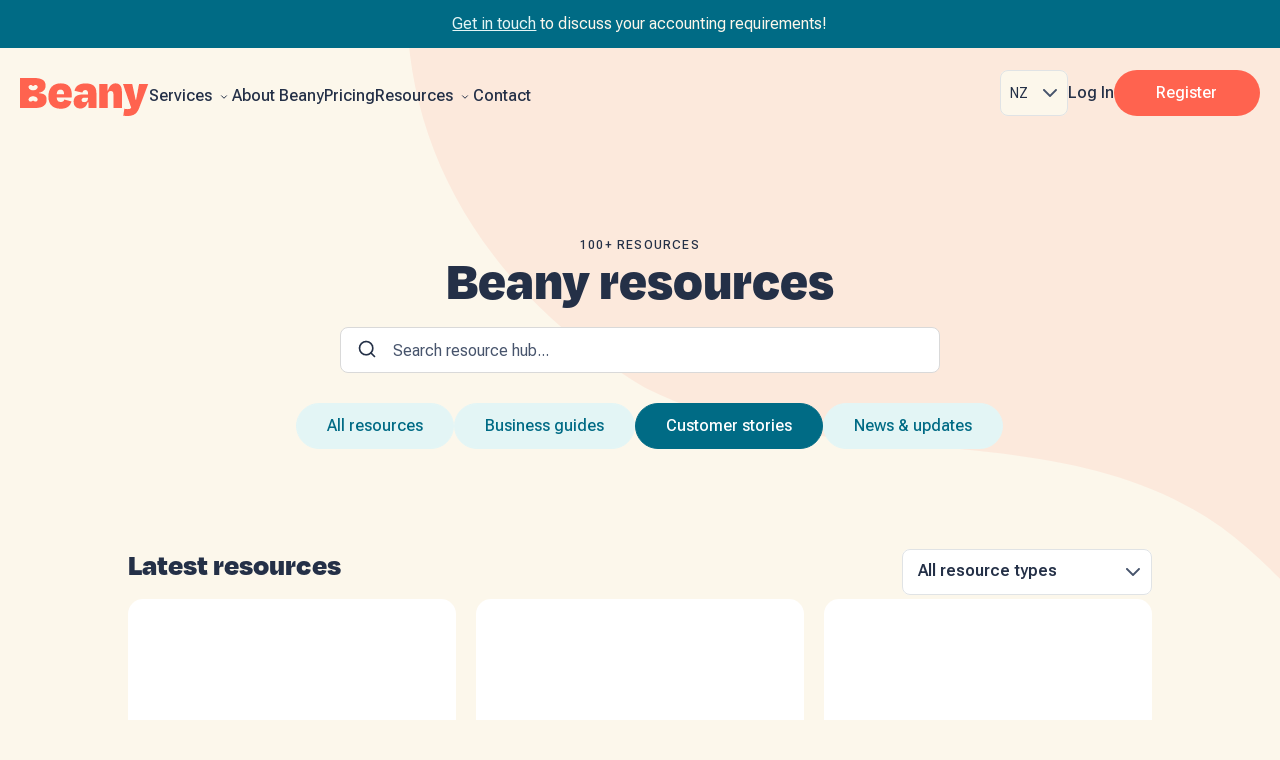

--- FILE ---
content_type: text/html; charset=utf-8
request_url: https://www.beany.com/en-nz/resources?category=customer-stories
body_size: 65336
content:
<!DOCTYPE html><html lang="en-nz"><head><meta charSet="utf-8" data-next-head=""/><meta name="viewport" content="width=device-width" data-next-head=""/><link rel="alternate" href="https://www.beany.com/en-nz/resources?category=customer-stories" hrefLang="en-nz" data-next-head=""/><link rel="alternate" href="https://www.beany.com/en-gb/resources?category=customer-stories" hrefLang="en-gb" data-next-head=""/><link rel="alternate" href="https://www.beany.com/en-au/resources?category=customer-stories" hrefLang="en-au" data-next-head=""/><link rel="canonical" href="https://www.beany.com/en-nz/resources" data-next-head=""/><meta name="robots" content="INDEX, FOLLOW" data-next-head=""/><meta name="zd-site-verification" content="7cmw10rd1crgd8b4zm9pc7" data-next-head=""/><title data-next-head="">Resources | Helpful Business &amp; Tax Guides for New Zealand Businesses</title><meta name="description" content="Explore Beany&#x27;s resources. Access valuable business, accounting and tax guides, industry news and the latest from Beany." data-next-head=""/><meta name="application-name" content="Beany" data-next-head=""/><meta name="apple-mobile-web-app-title" content="Beany" data-next-head=""/><meta property="og:url" content="https://www.beany.com/en-nz/resources" data-next-head=""/><meta property="og:type" content="website" data-next-head=""/><meta property="og:locale" content="en_NZ" data-next-head=""/><meta property="og:title" content="Resources | Helpful Business &amp; Tax Guides for New Zealand Businesses" data-next-head=""/><meta property="og:description" content="Explore Beany&#x27;s resources. Access valuable business, accounting and tax guides, industry news and the latest from Beany." data-next-head=""/><meta property="og:country-name" content="nz" data-next-head=""/><script type="application/ld+json" data-next-head="">{"@context":"https://schema.org","@type":"BreadcrumbList","itemListElement":[{"@type":"ListItem","position":1,"name":"Home","item":"https://www.beany.com/en-nz"},{"@type":"ListItem","position":2,"name":"Resources | Helpful Business &amp; Tax Guides for New Zealand Businesses","item":"https://www.beany.com/en-nz/resources"}]}</script><link rel="preconnect" href="https://js.hsforms.net" data-next-head=""/><meta name="apple-mobile-web-app-capable" content="yes"/><meta name="apple-mobile-web-app-status-bar-style" content="default"/><link rel="apple-touch-icon" href="/icon-180.png"/><meta name="format-detection" content="telephone=no"/><meta name="mobile-web-app-capable" content="yes"/><meta name="msapplication-TileColor" content="#fdf7eb"/><meta name="msapplication-tap-highlight" content="no"/><meta name="theme-color" content="#006c85"/><link rel="manifest" href="/manifest.json"/><link rel="icon" type="image/svg+xml" sizes="150x150" href="/icon-vector.svg"/><link rel="icon" type="image/png" sizes="512x512" href="/icon-512.png"/><link rel="icon" type="image/png" sizes="192x192" href="/icon-192.png"/><link rel="icon" href="/icon-vector.svg"/><link rel="mask-icon" href="/icon-vector-mask.svg" color="#ff6350"/><link rel="preload" href="/fonts/degular-black.otf" as="font" type="font/otf" crossorigin="crossorigin"/><link rel="dns-prefetch" href="https://fonts.gstatic.com"/><link href="https://fonts.googleapis.com/css2?family=Roboto+Flex:opsz,wght@8..144,400;8..144,500;8..144,600;8..144,700&amp;display=swap" rel="stylesheet"/><script id="first-script-tag-fix" type="text/javascript" data-nscript="beforeInteractive">document.documentElement.prepend(document.createElement('script'))</script><script id="gtm-script" type="text/javascript" data-nscript="beforeInteractive">(function(w,d,s,l,i){w[l]=w[l]||[];w[l].push({'gtm.start': new Date().getTime(),event:'gtm.js'});var f=d.getElementsByTagName(s)[0],j=d.createElement(s),dl=l!='dataLayer'?'&l='+l:'';j.async=true;j.src='https://www.googletagmanager.com/gtm.js?id='+i+dl;f.parentNode.insertBefore(j,f);})(window,document,'script','dataLayer','GTM-5HZ9ZQN');</script><link rel="preload" href="/_next/static/css/990797503c8c5297.css" as="style"/><link rel="stylesheet" href="/_next/static/css/990797503c8c5297.css" data-n-g=""/><link rel="preload" href="/_next/static/css/15cc71e2411c3b7f.css" as="style"/><link rel="stylesheet" href="/_next/static/css/15cc71e2411c3b7f.css" data-n-p=""/><link rel="preload" href="/_next/static/css/ad3ebba96795325a.css" as="style"/><link rel="stylesheet" href="/_next/static/css/ad3ebba96795325a.css" data-n-p=""/><link rel="preload" href="/_next/static/css/882e3a47858fd775.css" as="style"/><link rel="stylesheet" href="/_next/static/css/882e3a47858fd775.css" data-n-p=""/><link rel="preload" href="/_next/static/css/9179316ec2d5184e.css" as="style"/><link rel="stylesheet" href="/_next/static/css/9179316ec2d5184e.css" data-n-p=""/><link rel="preload" href="/_next/static/css/94ee9d9eda79ce99.css" as="style"/><link rel="stylesheet" href="/_next/static/css/94ee9d9eda79ce99.css" data-n-p=""/><noscript data-n-css=""></noscript><script defer="" nomodule="" src="/_next/static/chunks/polyfills-42372ed130431b0a.js"></script><script defer="" src="/_next/static/chunks/85.48743a0abc89e3d9.js"></script><script defer="" src="/_next/static/chunks/150.fa94c19768e8e005.js"></script><script defer="" src="/_next/static/chunks/603.11eacad2c3dd1e09.js"></script><script src="/_next/static/chunks/webpack-862c3f89a77a487e.js" defer=""></script><script src="/_next/static/chunks/main-cd578a286ef1c9a9.js" defer=""></script><script src="/_next/static/chunks/pages/_app-6cbde4c6e474f7c2.js" defer=""></script><script src="/_next/static/chunks/base-e367f3f7e5c3fe2a.js" defer=""></script><script src="/_next/static/chunks/swiper-fd05349f36060485.js" defer=""></script><script src="/_next/static/chunks/322-73618a946a34f9aa.js" defer=""></script><script src="/_next/static/chunks/401-94b2adb58f84dc35.js" defer=""></script><script src="/_next/static/chunks/18-527d605488ce1c5e.js" defer=""></script><script src="/_next/static/chunks/965-cd43cf0b49963789.js" defer=""></script><script src="/_next/static/chunks/715-18615d219c065d8d.js" defer=""></script><script src="/_next/static/chunks/pages/resources-ed88fc2c7de467e0.js" defer=""></script><script src="/_next/static/9qXKTPbEV0Cghd1CwZG59/_buildManifest.js" defer=""></script><script src="/_next/static/9qXKTPbEV0Cghd1CwZG59/_ssgManifest.js" defer=""></script></head><body><div id="__next"><span class="VisuallyHidden_visuallyHidden__I_Tba" aria-hidden="true"><nav itemscope="" itemType="https://www.schema.org/SiteNavigationElement"><a class="Link_link__ZBwVo" to="/accounting-packages" title="Businesses &amp; Contractors" itemProp="url" tabindex="-1" href="/en-nz/accounting-packages"><span itemProp="name">Businesses &amp; Contractors</span></a><a class="Link_link__ZBwVo" to="/gst-returns" title="GST Returns" itemProp="url" tabindex="-1" href="/en-nz/gst-returns"><span itemProp="name">GST Returns</span></a><a class="Link_link__ZBwVo" to="/bookkeeping" title="Bookkeeping" itemProp="url" tabindex="-1" href="/en-nz/bookkeeping"><span itemProp="name">Bookkeeping</span></a><a class="Link_link__ZBwVo" to="/xero-accounting-services" title="Xero Services" itemProp="url" tabindex="-1" href="/en-nz/xero-accounting-services"><span itemProp="name">Xero Services</span></a><a class="Link_link__ZBwVo" to="/tailored-accounting-advisory-support" title="Advisory &amp; Insights" itemProp="url" tabindex="-1" href="/en-nz/tailored-accounting-advisory-support"><span itemProp="name">Advisory &amp; Insights</span></a><a class="Link_link__ZBwVo" to="/starter-pack" title="Starter Pack" itemProp="url" tabindex="-1" href="/en-nz/starter-pack"><span itemProp="name">Starter Pack</span></a><a class="Link_link__ZBwVo" to="/about" title="About Beany" itemProp="url" tabindex="-1" href="/en-nz/about"><span itemProp="name">About Beany</span></a><a class="Link_link__ZBwVo" to="/pricing" title="Pricing" itemProp="url" tabindex="-1" href="/en-nz/pricing"><span itemProp="name">Pricing</span></a><a class="Link_link__ZBwVo" to="/resources" title="Resources" itemProp="url" tabindex="-1" href="/en-nz/resources"><span itemProp="name">Resources</span></a><a class="Link_link__ZBwVo" to="/tax-year-dates-nz" title="Key dates" itemProp="url" tabindex="-1" href="/en-nz/tax-year-dates-nz"><span itemProp="name">Key dates</span></a><a target="_blank" rel="noopener noreferrer" href="https://www.beany.com/en-nz/gst-calculator" class="Link_link__ZBwVo" to="https://www.beany.com/en-nz/gst-calculator" title="GST calculator" itemProp="url" tabindex="-1"><span itemProp="name">GST calculator</span></a><a class="Link_link__ZBwVo" to="/resources?category=business-guides" title="Business guides" itemProp="url" tabindex="-1" href="/en-nz/resources?category=business-guides"><span itemProp="name">Business guides</span></a><a class="Link_link__ZBwVo" to="/resources?category=customer-stories" title="Client stories" itemProp="url" tabindex="-1" href="/en-nz/resources?category=customer-stories"><span itemProp="name">Client stories</span></a><a class="Link_link__ZBwVo" to="/resources?category=news-updates" title="News and updates" itemProp="url" tabindex="-1" href="/en-nz/resources?category=news-updates"><span itemProp="name">News and updates</span></a><a target="_blank" rel="noopener noreferrer" href="https://supportnz.beany.com" class="Link_link__ZBwVo" to="https://supportnz.beany.com" title="Support centre" itemProp="url" tabindex="-1"><span itemProp="name">Support centre</span></a><a class="Link_link__ZBwVo" to="/contact" title="Contact" itemProp="url" tabindex="-1" href="/en-nz/contact"><span itemProp="name">Contact</span></a></nav></span><div class="Layout_root__ziSF0"><section class="Layout_beans__yjFqn"><div class="Bean_topBean__7jrZO"><svg width="915" height="718" viewBox="0 0 915 718" fill="none" xmlns="http://www.w3.org/2000/svg" role="presentation"><path opacity="0.1" d="M785.318 -514.81C28.7108 -569.845 -238.312 101.595 238.081 387.797C415.4 478.463 647.421 408.697 814.078 527.053C870.226 567.34 911.142 626.216 967.829 665.755C1018.92 701.436 1080.13 718 1142.21 718C1217.11 718 1293.26 693.907 1354.44 650.225C1713.56 371.939 1547.36 -221.625 1177.57 -415.647C1058.16 -482.632 922.107 -514.81 785.318 -514.81Z" fill="#FF634F"></path></svg></div><div class="Bean_lowerBean__7ohk3"><svg width="421" height="1118" viewBox="0 0 421 1118" fill="none" xmlns="http://www.w3.org/2000/svg" role="presentation"><path opacity="0.1" d="M-504.843 612.393C-602.273 66.3624 -134.233 -178.901 110.06 145.765C189.45 267.815 156.317 441.85 255.044 554.051C288.608 591.829 334.501 617.098 367.578 655.294C397.405 689.733 414.092 732.987 418.802 778.134C424.484 832.594 412.74 889.81 385.621 937.626C210.508 1219.97 -233.79 1144.27 -402.947 890.102C-460.727 808.358 -494.456 711.871 -504.833 612.398" fill="#FF634F"></path></svg></div></section><a href="#main-content" class="SkipLink_skipLink__S8bR9">Skip to content</a><div class="Header_promoBar__hV7r6"><div class="PromoBar_root__vpSIx" role="complementary"><section class="Section_root__Kj6vq"><div class="Section_container__yEz2C Section_wide__M2nYn"><div class="PromoBar_main__Tr6_W"><p class="Typography_root__jKc2L PromoBar_messageDesktop__Inhka Typography_body__z8gOW Typography_regular__c_w_M Typography_inverted__6dkSp"><a href="/contact">Get in touch</a> to discuss your accounting requirements!</p><p class="Typography_root__jKc2L PromoBar_messageMobile__ZZqan Typography_caption__nnNsv Typography_regular__c_w_M Typography_inverted__6dkSp"><a href="/contact">Get in touch</a> to discuss your accounting requirements!</p></div></div></section></div></div><header class="Header_root__jdL_d"><section class="Section_root__Kj6vq"><div class="Section_container__yEz2C Section_wide__M2nYn"><div class="Header_main__hsh5h"><button aria-label="Open menu" class="Button_root__2TjM_ Header_hamburgerButton__Z54WI Button_primary__cpiLo Button_link__KYA0P Button_icon__0HzE3" type="button" role="button"><svg width="24" height="25" viewBox="0 0 24 25" fill="none" xmlns="http://www.w3.org/2000/svg"><path d="M1 12.5H23" stroke="#FF634F" stroke-width="1.5" stroke-linecap="round" stroke-linejoin="round"></path><path d="M1 4.5H23" stroke="#FF634F" stroke-width="1.5" stroke-linecap="round" stroke-linejoin="round"></path><path d="M1 20.5H23" stroke="#FF634F" stroke-width="1.5" stroke-linecap="round" stroke-linejoin="round"></path></svg></button><div class="Header_logo__q9Kcb"><a aria-label="Home" class="Link_link__ZBwVo" to="/" href="/en-nz"><svg style="width:3.4em;height:1em;margin-top:0.37em" viewBox="0 0 129 38" fill="none" xmlns="http://www.w3.org/2000/svg"><g><path d="M28.3152 18.7515C28.3152 10.3009 32.7081 5.34961 40.7987 5.34961C48.339 5.34961 51.7354 9.69965 51.7354 16.2498C51.7582 17.3514 51.7079 18.4533 51.5849 19.5482H36.6549C36.9542 22.8484 38.2016 23.9987 40.6983 23.9987C43.195 23.9987 43.894 22.8484 44.3439 21.5492L51.4361 23.4496C50.3858 27.3492 47.7906 30.75 40.6537 30.75C33.5168 30.75 28.3152 26.9509 28.3152 18.7515ZM36.6549 16.3001H43.9944C44.0948 13.0501 42.8957 11.602 40.5496 11.602C38.1012 11.602 36.904 12.8007 36.6549 16.3001Z" fill="#FF634F"></path><path d="M68.4148 24.3002H67.6712C66.5223 28.0006 64.2747 30.5005 60.3298 30.5005C56.6842 30.5005 53.587 28.4008 53.587 23.6004C53.587 19.3508 56.0856 16.5011 62.6759 16.5011H67.9612V14.85C67.9612 13.1003 67.1116 12.058 65.3139 12.058C63.717 12.058 62.767 12.8583 62.4677 14.608L54.5277 12.8583C55.2267 8.70748 58.4726 5.41284 65.6634 5.41284C73.3543 5.41284 76.3994 8.86197 76.3994 14.9059V30.0072H68.4055L68.4148 24.3002ZM67.9612 20.5998V19.7008H64.468C62.8209 19.7008 61.5716 20.5998 61.5716 21.9512C61.5716 23.2541 62.2725 24.1513 64.3193 24.1513C66.5669 24.1513 67.9612 22.651 67.9612 20.5998Z" fill="#FF634F"></path><path d="M87.6671 30.0016H79.1824V6.10157H87.4235V12.5512H87.9719C89.4201 7.65024 92.1678 5.35144 95.6628 5.35144C99.7081 5.35144 101.956 8.35012 101.956 13.5508V30.0016H93.4654V16.0004C93.4654 14.0999 92.5656 13.0017 90.8628 13.0017C88.8661 13.0017 87.6671 14.6006 87.6671 16.9013V30.0016Z" fill="#FF634F"></path><path d="M103.331 37.6444L104.428 30.7946C105.447 31.0092 106.484 31.1264 107.525 31.1445C109.522 31.1445 110.522 30.843 111.221 29.6443L103.08 6.10156H112.32L114.266 15.0511C114.766 17.201 115.216 19.4514 115.616 21.6999H116.164C116.614 19.4514 117.014 17.3015 117.414 15.2L119.111 6.10156H128.25L119.31 29.8509C117.163 35.5504 113.967 38.0018 107.375 38.0018C106.019 37.9972 104.667 37.8777 103.331 37.6444Z" fill="#FF634F"></path><path d="M18.9771 15.1998V14.7493C23.2213 13.7982 25.5191 11.6483 25.5191 7.64818C25.5191 2.3991 21.9721 -0.0020752 13.7328 -0.0020752H0V30.0015H15.1308C23.3701 30.0015 26.5676 26.7496 26.5676 21.75C26.5676 17.4502 24.7197 15.7005 18.9771 15.1998ZM16.5399 23.2912C16.1629 23.5242 15.7214 23.6307 15.2798 23.5952C14.8381 23.5598 14.4192 23.3841 14.0841 23.0939C13.3833 22.4908 12.6806 22.4871 11.9908 23.0939C11.6456 23.4024 11.2069 23.5858 10.745 23.6149C10.2832 23.6439 9.82503 23.5168 9.44395 23.254C9.05195 23.0171 8.75275 22.653 8.59615 22.2223C8.43955 21.7915 8.43499 21.32 8.58322 20.8863C8.91413 19.8439 9.64659 19.1664 10.6282 18.742C11.391 18.4143 12.215 18.2538 13.0449 18.2711C14.0834 18.2439 15.1088 18.5069 16.0064 19.0305C16.7705 19.5014 17.3505 20.1231 17.5438 21.0352C17.6343 21.4692 17.586 21.9206 17.4058 22.3255C17.2256 22.7305 16.9227 23.0683 16.5399 23.2912ZM17.4843 9.70314C17.1534 10.7455 16.421 11.4231 15.4394 11.8474C14.6765 12.1753 13.8526 12.3364 13.0226 12.3202C11.984 12.3439 10.9592 12.0777 10.063 11.5515C9.30081 11.0824 8.71893 10.4589 8.52745 9.54679C8.43698 9.11283 8.48526 8.66137 8.66545 8.25644C8.84564 7.85151 9.14859 7.51365 9.53133 7.2908C9.908 7.05764 10.3492 6.95104 10.7906 6.98653C11.232 7.02203 11.6506 7.19775 11.9853 7.4881C12.6861 8.09305 13.3907 8.09491 14.0786 7.4881C14.4242 7.17944 14.8634 6.99604 15.3256 6.96734C15.7878 6.93865 16.2463 7.06633 16.6273 7.32989C17.0199 7.56752 17.3191 7.9328 17.4751 8.36473C17.6311 8.79666 17.6343 9.26909 17.4843 9.70314Z" fill="#FF634F"></path></g></svg></a></div><nav class="DesktopNavigation_root__R0vKa"><button class="Button_root__2TjM_ DesktopNavigation_button__jV4zV Button_primary__cpiLo Button_link__KYA0P DesktopNavigation_dropdown__4ObJO" type="button" role="button"><span class="Typography_root__jKc2L DesktopNavigation_item__g84fJ Typography_caption__nnNsv Typography_regular__c_w_M">Services<!-- --> <svg width="12" height="12" viewBox="-3 1 16 4" fill="none" xmlns="http://www.w3.org/2000/svg" class="DesktopNavigation_elementIcon__zXEPa"><path d="M2.5 3.75L5 6.25L7.5 3.75" stroke="currentColor" stroke-linecap="round" stroke-linejoin="round"></path></svg></span></button><a class="Link_link__ZBwVo DesktopNavigation_item__g84fJ" to="/about" href="/en-nz/about"><span class="Typography_root__jKc2L Typography_caption__nnNsv Typography_regular__c_w_M">About Beany</span></a><a class="Link_link__ZBwVo DesktopNavigation_item__g84fJ" to="/pricing" href="/en-nz/pricing"><span class="Typography_root__jKc2L Typography_caption__nnNsv Typography_regular__c_w_M">Pricing</span></a><button class="Button_root__2TjM_ DesktopNavigation_button__jV4zV Button_primary__cpiLo Button_link__KYA0P DesktopNavigation_dropdown__4ObJO" type="button" role="button"><span class="Typography_root__jKc2L DesktopNavigation_item__g84fJ Typography_caption__nnNsv Typography_regular__c_w_M">Resources<!-- --> <svg width="12" height="12" viewBox="-3 1 16 4" fill="none" xmlns="http://www.w3.org/2000/svg" class="DesktopNavigation_elementIcon__zXEPa"><path d="M2.5 3.75L5 6.25L7.5 3.75" stroke="currentColor" stroke-linecap="round" stroke-linejoin="round"></path></svg></span></button><a class="Link_link__ZBwVo DesktopNavigation_item__g84fJ" to="/contact" href="/en-nz/contact"><span class="Typography_root__jKc2L Typography_caption__nnNsv Typography_regular__c_w_M">Contact</span></a></nav><div class="Header_buttons__FyTRF"><div tabindex="0" class="Select_root__3XY2f RegionSwitcherSelect_regionSwitcherDesktop__0rVnM Select_md__1hn9X"><div title="NZ" class="Select_view__RZdmC"><input autoComplete="off" style="width:100%;pointer-events:none" aria-label="Region" tabindex="-1" placeholder="Region" class="Select_input__AxFsg Select_hidden__Qv7OL" value="NZ"/><span class="Select_value__lXhrV">NZ</span><div class="Select_suffix__bG3lf"><div class="Select_arrow_icon__J3orX"><svg xmlns="http://www.w3.org/2000/svg" width="24" height="24" viewBox="0 0 24 24" fill="none" stroke="currentColor" stroke-width="2" stroke-linecap="round" stroke-linejoin="round"><polyline points="6 9 12 15 18 9"></polyline></svg></div></div></div></div><a target="_blank" rel="noopener noreferrer" href="https://my.beany.com" class="Button_root__2TjM_ Header_button__fKphB Header_loginButton__ulRfk Button_primary__cpiLo Button_link__KYA0P" to="https://my.beany.com"><span>Log In</span></a><a class="Button_root__2TjM_ Header_button__fKphB Button_primary__cpiLo Header_signUpButtonWrapper__LJ4Mb Button_md__PgESf Button_solid__4i5ee" to="/getting-started" href="/en-nz/getting-started"><span>Register</span></a></div></div></div></section></header><main id="main-content" class="Layout_mainContent__n_4gi Layout_mainContent_overflow__Rl3vY"><section class="Section_root__Kj6vq"><div class="Section_container__yEz2C Section_wide__M2nYn"><div class="PageTitle_root__bATyT PageTitle_alignCenter__mOZXt"><p class="Typography_root__jKc2L PageTitle_labelSecondary__E4B_G Typography_label__v6sSW Typography_regular__c_w_M">100+ resources</p><div class="PageTitle_titleContainer__nzba4"><h1 class="Typography_root__jKc2L Typography_display_xl__SJozm Typography_bold__RLfJg">Beany resources</h1></div></div><div class="SearchInput_root__nthB_"><div class="SearchInput_inputContainer__wy50A"><div class="Input_root__5_ZaS"><label class="Input_label__E7kdE Input_label_hidden__XfRvo" for="search-input_input" aria-labelledby="search-input_input">Search resource hub...</label><div class="Input_inner__5r6di SearchInput_inner__O8N84 Input_default__3BXkl Input_md__DT4Xt Input_has_prefix__rVv_5"><div class="Input_prefix__O6po3"><div class="SearchInput_logoContainer__5PfUT"><svg xmlns="http://www.w3.org/2000/svg" width="20" height="20" viewBox="0 0 24 24" fill="none" stroke="currentColor" stroke-width="2" stroke-linecap="round" stroke-linejoin="round" aria-label="Search" id="Search"><circle cx="11" cy="11" r="8"></circle><line x1="21" y1="21" x2="16.65" y2="16.65"></line></svg></div></div><input name="search-input" aria-labelledby="Search" id="search-input_input" placeholder="Search resource hub..." class="Input_input__XgdF3" value=""/></div></div></div></div><div class="ArticleCategoryButtonList_root__OIZZK"><div class="swiper"><div class="swiper-wrapper"><div class="swiper-slide"><a class="Button_root__2TjM_ ArticleCategoryButtonList_button__G_mQP ArticleCategoryButtonList_buttonFirst__x_cWU Button_primary__cpiLo Button_md__PgESf Button_solid__4i5ee" value="" to="/resources" href="/en-nz/resources"><span>All resources</span></a></div><div class="swiper-slide"><a class="Button_root__2TjM_ ArticleCategoryButtonList_button__G_mQP Button_primary__cpiLo Button_md__PgESf Button_solid__4i5ee" value="business-guides" to="/resources?category=business-guides" href="/en-nz/resources?category=business-guides"><span>Business guides</span></a></div><div class="swiper-slide"><a class="Button_root__2TjM_ ArticleCategoryButtonList_button__G_mQP ArticleCategoryButtonList_buttonSelected__gSlM9 Button_primary__cpiLo Button_md__PgESf Button_solid__4i5ee" value="customer-stories" to="/resources?category=customer-stories" href="/en-nz/resources?category=customer-stories"><span>Customer stories</span></a></div><div class="swiper-slide"><a class="Button_root__2TjM_ ArticleCategoryButtonList_button__G_mQP Button_primary__cpiLo Button_md__PgESf Button_solid__4i5ee" value="news-updates" to="/resources?category=news-updates" href="/en-nz/resources?category=news-updates"><span>News &amp; updates</span></a></div></div><div class="swiper-scrollbar"></div></div></div></div></section><section class="Section_root__Kj6vq"><div class="Section_container__yEz2C Section_wide__M2nYn"><div class="ArticleCardGrid_root__Fsnva"><div class="ArticleCardGrid_header__Gg7QP"><h2 class="Typography_root__jKc2L Typography_display_m__4aevH Typography_regular__c_w_M">Latest resources</h2><div class="ArticleCardGrid_selectContainer__BlUfB"><div tabindex="0" class="Select_root__3XY2f ArticleCardGrid_select__jvST8 Select_md__1hn9X"><div class="Select_view__RZdmC"><input autoComplete="off" style="width:100%;pointer-events:none" aria-label="Resource type" tabindex="-1" placeholder="Resource type" class="Select_input__AxFsg Select_hidden__Qv7OL" value=""/><span class="Select_value__lXhrV ArticleCardGrid_selectValue__Z4_IT"><span class="Typography_root__jKc2L undefined Typography_body__z8gOW Typography_regular__c_w_M">All resource types</span></span><div class="Select_suffix__bG3lf"><div class="Select_arrow_icon__J3orX"><svg xmlns="http://www.w3.org/2000/svg" width="24" height="24" viewBox="0 0 24 24" fill="none" stroke="currentColor" stroke-width="2" stroke-linecap="round" stroke-linejoin="round"><polyline points="6 9 12 15 18 9"></polyline></svg></div></div></div></div></div></div><div class="ArticleCardGrid_articlesContainer__Ghnd2"><div class="Card_root__jDWqq ArticleCard_root___Ul20"><div class="Card_box__Ha9X5 ArticleCard_imageContainer___MB_s"><span style="box-sizing:border-box;display:block;overflow:hidden;width:initial;height:initial;background:none;opacity:1;border:0;margin:0;padding:0;position:relative"><span style="box-sizing:border-box;display:block;width:initial;height:initial;background:none;opacity:1;border:0;margin:0;padding:0;padding-top:84.07643312101911%"></span><img alt="femfit by JUNOFEM" src="[data-uri]" decoding="async" data-nimg="responsive" style="position:absolute;top:0;left:0;bottom:0;right:0;box-sizing:border-box;padding:0;border:none;margin:auto;display:block;width:0;height:0;min-width:100%;max-width:100%;min-height:100%;max-height:100%"/><noscript><img alt="femfit by JUNOFEM" loading="lazy" decoding="async" data-nimg="responsive" style="position:absolute;top:0;left:0;bottom:0;right:0;box-sizing:border-box;padding:0;border:none;margin:auto;display:block;width:0;height:0;min-width:100%;max-width:100%;min-height:100%;max-height:100%" sizes="100vw" srcSet="/_next/image?url=https%3A%2F%2Fimages.prismic.io%2Fbeany%2FaS-Ka3NYClf9nvfy_femfit.jpg%3Fauto%3Dformat%2Ccompress%26rect%3D251%2C0%2C898%2C755%26w%3D785%26h%3D660&amp;w=640&amp;q=75 640w, /_next/image?url=https%3A%2F%2Fimages.prismic.io%2Fbeany%2FaS-Ka3NYClf9nvfy_femfit.jpg%3Fauto%3Dformat%2Ccompress%26rect%3D251%2C0%2C898%2C755%26w%3D785%26h%3D660&amp;w=750&amp;q=75 750w, /_next/image?url=https%3A%2F%2Fimages.prismic.io%2Fbeany%2FaS-Ka3NYClf9nvfy_femfit.jpg%3Fauto%3Dformat%2Ccompress%26rect%3D251%2C0%2C898%2C755%26w%3D785%26h%3D660&amp;w=828&amp;q=75 828w, /_next/image?url=https%3A%2F%2Fimages.prismic.io%2Fbeany%2FaS-Ka3NYClf9nvfy_femfit.jpg%3Fauto%3Dformat%2Ccompress%26rect%3D251%2C0%2C898%2C755%26w%3D785%26h%3D660&amp;w=1080&amp;q=75 1080w, /_next/image?url=https%3A%2F%2Fimages.prismic.io%2Fbeany%2FaS-Ka3NYClf9nvfy_femfit.jpg%3Fauto%3Dformat%2Ccompress%26rect%3D251%2C0%2C898%2C755%26w%3D785%26h%3D660&amp;w=1200&amp;q=75 1200w, /_next/image?url=https%3A%2F%2Fimages.prismic.io%2Fbeany%2FaS-Ka3NYClf9nvfy_femfit.jpg%3Fauto%3Dformat%2Ccompress%26rect%3D251%2C0%2C898%2C755%26w%3D785%26h%3D660&amp;w=1920&amp;q=75 1920w, /_next/image?url=https%3A%2F%2Fimages.prismic.io%2Fbeany%2FaS-Ka3NYClf9nvfy_femfit.jpg%3Fauto%3Dformat%2Ccompress%26rect%3D251%2C0%2C898%2C755%26w%3D785%26h%3D660&amp;w=2048&amp;q=75 2048w, /_next/image?url=https%3A%2F%2Fimages.prismic.io%2Fbeany%2FaS-Ka3NYClf9nvfy_femfit.jpg%3Fauto%3Dformat%2Ccompress%26rect%3D251%2C0%2C898%2C755%26w%3D785%26h%3D660&amp;w=3840&amp;q=75 3840w" src="/_next/image?url=https%3A%2F%2Fimages.prismic.io%2Fbeany%2FaS-Ka3NYClf9nvfy_femfit.jpg%3Fauto%3Dformat%2Ccompress%26rect%3D251%2C0%2C898%2C755%26w%3D785%26h%3D660&amp;w=3840&amp;q=75"/></noscript></span><a class="Link_link__ZBwVo ArticleCard_imageLink__69kC0" to="/resources/junofem-case-study" title="Read more about JUNOFEM - taking women&#x27;s health innovation further afield" tabindex="-1" href="/en-nz/resources/junofem-case-study"><span class="VisuallyHidden_visuallyHidden__I_Tba">Read more about <!-- -->JUNOFEM - taking women&#x27;s health innovation further afield</span></a></div><div class="ArticleCard_details__vf__E"><span class="Badge_text__6dYyW ArticleCard_badge__Y_T5L Badge_success___J7_1" style="background-color:#fcf7eb;text-transform:uppercase;color:#243047">Client Story</span><div class="ArticleCard_inner__MTAND"><h3 class="Typography_root__jKc2L ArticleCard_title__SM6cF Typography_subheading__4ypTE Typography_regular__c_w_M"><a class="Link_link__ZBwVo" to="/resources/junofem-case-study" title="JUNOFEM - taking women&#x27;s health innovation further afield" tabindex="-1" href="/en-nz/resources/junofem-case-study">JUNOFEM - taking women&#x27;s health innovation further afield</a></h3><span class="Typography_root__jKc2L Typography_label__v6sSW Typography_regular__c_w_M">December, 2025</span><p class="Typography_root__jKc2L Typography_body__z8gOW Typography_regular__c_w_M">JUNOFEM&#x27;s UK expansion shows how the right support helps medtech companies grow while staying true to their mission...</p></div></div><a class="ArticleCard_readMoreLink__MF52a" to="/resources/junofem-case-study" title="JUNOFEM - taking women&#x27;s health innovation further afield" href="/en-nz/resources/junofem-case-study">Read more<span class="VisuallyHidden_visuallyHidden__I_Tba"> about <!-- -->JUNOFEM - taking women&#x27;s health innovation further afield</span></a></div><div class="Card_root__jDWqq ArticleCard_root___Ul20"><div class="Card_box__Ha9X5 ArticleCard_imageContainer___MB_s"><span style="box-sizing:border-box;display:block;overflow:hidden;width:initial;height:initial;background:none;opacity:1;border:0;margin:0;padding:0;position:relative"><span style="box-sizing:border-box;display:block;width:initial;height:initial;background:none;opacity:1;border:0;margin:0;padding:0;padding-top:84.07643312101911%"></span><img alt="Joe Short, owner of Short Story Ltd" src="[data-uri]" decoding="async" data-nimg="responsive" style="position:absolute;top:0;left:0;bottom:0;right:0;box-sizing:border-box;padding:0;border:none;margin:auto;display:block;width:0;height:0;min-width:100%;max-width:100%;min-height:100%;max-height:100%"/><noscript><img alt="Joe Short, owner of Short Story Ltd" loading="lazy" decoding="async" data-nimg="responsive" style="position:absolute;top:0;left:0;bottom:0;right:0;box-sizing:border-box;padding:0;border:none;margin:auto;display:block;width:0;height:0;min-width:100%;max-width:100%;min-height:100%;max-height:100%" sizes="100vw" srcSet="/_next/image?url=https%3A%2F%2Fimages.prismic.io%2Fbeany%2FaDVjFidWJ-7kSj85_Joe-short-story-ltd.jpg%3Fauto%3Dformat%2Ccompress%26rect%3D251%2C0%2C898%2C755%26w%3D785%26h%3D660&amp;w=640&amp;q=75 640w, /_next/image?url=https%3A%2F%2Fimages.prismic.io%2Fbeany%2FaDVjFidWJ-7kSj85_Joe-short-story-ltd.jpg%3Fauto%3Dformat%2Ccompress%26rect%3D251%2C0%2C898%2C755%26w%3D785%26h%3D660&amp;w=750&amp;q=75 750w, /_next/image?url=https%3A%2F%2Fimages.prismic.io%2Fbeany%2FaDVjFidWJ-7kSj85_Joe-short-story-ltd.jpg%3Fauto%3Dformat%2Ccompress%26rect%3D251%2C0%2C898%2C755%26w%3D785%26h%3D660&amp;w=828&amp;q=75 828w, /_next/image?url=https%3A%2F%2Fimages.prismic.io%2Fbeany%2FaDVjFidWJ-7kSj85_Joe-short-story-ltd.jpg%3Fauto%3Dformat%2Ccompress%26rect%3D251%2C0%2C898%2C755%26w%3D785%26h%3D660&amp;w=1080&amp;q=75 1080w, /_next/image?url=https%3A%2F%2Fimages.prismic.io%2Fbeany%2FaDVjFidWJ-7kSj85_Joe-short-story-ltd.jpg%3Fauto%3Dformat%2Ccompress%26rect%3D251%2C0%2C898%2C755%26w%3D785%26h%3D660&amp;w=1200&amp;q=75 1200w, /_next/image?url=https%3A%2F%2Fimages.prismic.io%2Fbeany%2FaDVjFidWJ-7kSj85_Joe-short-story-ltd.jpg%3Fauto%3Dformat%2Ccompress%26rect%3D251%2C0%2C898%2C755%26w%3D785%26h%3D660&amp;w=1920&amp;q=75 1920w, /_next/image?url=https%3A%2F%2Fimages.prismic.io%2Fbeany%2FaDVjFidWJ-7kSj85_Joe-short-story-ltd.jpg%3Fauto%3Dformat%2Ccompress%26rect%3D251%2C0%2C898%2C755%26w%3D785%26h%3D660&amp;w=2048&amp;q=75 2048w, /_next/image?url=https%3A%2F%2Fimages.prismic.io%2Fbeany%2FaDVjFidWJ-7kSj85_Joe-short-story-ltd.jpg%3Fauto%3Dformat%2Ccompress%26rect%3D251%2C0%2C898%2C755%26w%3D785%26h%3D660&amp;w=3840&amp;q=75 3840w" src="/_next/image?url=https%3A%2F%2Fimages.prismic.io%2Fbeany%2FaDVjFidWJ-7kSj85_Joe-short-story-ltd.jpg%3Fauto%3Dformat%2Ccompress%26rect%3D251%2C0%2C898%2C755%26w%3D785%26h%3D660&amp;w=3840&amp;q=75"/></noscript></span><a class="Link_link__ZBwVo ArticleCard_imageLink__69kC0" to="/resources/short-story-ltd-case-study" title="Read more about Short Story Ltd - Growing a small family business with Beany at our side" tabindex="-1" href="/en-nz/resources/short-story-ltd-case-study"><span class="VisuallyHidden_visuallyHidden__I_Tba">Read more about <!-- -->Short Story Ltd - Growing a small family business with Beany at our side</span></a></div><div class="ArticleCard_details__vf__E"><span class="Badge_text__6dYyW ArticleCard_badge__Y_T5L Badge_success___J7_1" style="background-color:#fcf7eb;text-transform:uppercase;color:#243047">Client Story</span><div class="ArticleCard_inner__MTAND"><h3 class="Typography_root__jKc2L ArticleCard_title__SM6cF Typography_subheading__4ypTE Typography_regular__c_w_M"><a class="Link_link__ZBwVo" to="/resources/short-story-ltd-case-study" title="Short Story Ltd - Growing a small family business with Beany at our side" tabindex="-1" href="/en-nz/resources/short-story-ltd-case-study">Short Story Ltd - Growing a small family business with Beany at our side</a></h3><span class="Typography_root__jKc2L Typography_label__v6sSW Typography_regular__c_w_M">May, 2025</span><p class="Typography_root__jKc2L Typography_body__z8gOW Typography_regular__c_w_M">&quot;We went from freelances to business owners and needed accountants to help guide us through a whole new financial w...</p></div></div><a class="ArticleCard_readMoreLink__MF52a" to="/resources/short-story-ltd-case-study" title="Short Story Ltd - Growing a small family business with Beany at our side" href="/en-nz/resources/short-story-ltd-case-study">Read more<span class="VisuallyHidden_visuallyHidden__I_Tba"> about <!-- -->Short Story Ltd - Growing a small family business with Beany at our side</span></a></div><div class="Card_root__jDWqq ArticleCard_root___Ul20"><div class="Card_box__Ha9X5 ArticleCard_imageContainer___MB_s"><span style="box-sizing:border-box;display:block;overflow:hidden;width:initial;height:initial;background:none;opacity:1;border:0;margin:0;padding:0;position:relative"><span style="box-sizing:border-box;display:block;width:initial;height:initial;background:none;opacity:1;border:0;margin:0;padding:0;padding-top:84.07643312101911%"></span><img alt="Fred from Chicken Rush" src="[data-uri]" decoding="async" data-nimg="responsive" style="position:absolute;top:0;left:0;bottom:0;right:0;box-sizing:border-box;padding:0;border:none;margin:auto;display:block;width:0;height:0;min-width:100%;max-width:100%;min-height:100%;max-height:100%"/><noscript><img alt="Fred from Chicken Rush" loading="lazy" decoding="async" data-nimg="responsive" style="position:absolute;top:0;left:0;bottom:0;right:0;box-sizing:border-box;padding:0;border:none;margin:auto;display:block;width:0;height:0;min-width:100%;max-width:100%;min-height:100%;max-height:100%" sizes="100vw" srcSet="/_next/image?url=https%3A%2F%2Fimages.prismic.io%2Fbeany%2FaXL6FAIvOtkhB2TV_chicken-rush-client-case-study%3Fauto%3Dformat%252Ccompress%26rect%3D299%252C0%252C898%252C755%26w%3D785%26h%3D660&amp;w=640&amp;q=75 640w, /_next/image?url=https%3A%2F%2Fimages.prismic.io%2Fbeany%2FaXL6FAIvOtkhB2TV_chicken-rush-client-case-study%3Fauto%3Dformat%252Ccompress%26rect%3D299%252C0%252C898%252C755%26w%3D785%26h%3D660&amp;w=750&amp;q=75 750w, /_next/image?url=https%3A%2F%2Fimages.prismic.io%2Fbeany%2FaXL6FAIvOtkhB2TV_chicken-rush-client-case-study%3Fauto%3Dformat%252Ccompress%26rect%3D299%252C0%252C898%252C755%26w%3D785%26h%3D660&amp;w=828&amp;q=75 828w, /_next/image?url=https%3A%2F%2Fimages.prismic.io%2Fbeany%2FaXL6FAIvOtkhB2TV_chicken-rush-client-case-study%3Fauto%3Dformat%252Ccompress%26rect%3D299%252C0%252C898%252C755%26w%3D785%26h%3D660&amp;w=1080&amp;q=75 1080w, /_next/image?url=https%3A%2F%2Fimages.prismic.io%2Fbeany%2FaXL6FAIvOtkhB2TV_chicken-rush-client-case-study%3Fauto%3Dformat%252Ccompress%26rect%3D299%252C0%252C898%252C755%26w%3D785%26h%3D660&amp;w=1200&amp;q=75 1200w, /_next/image?url=https%3A%2F%2Fimages.prismic.io%2Fbeany%2FaXL6FAIvOtkhB2TV_chicken-rush-client-case-study%3Fauto%3Dformat%252Ccompress%26rect%3D299%252C0%252C898%252C755%26w%3D785%26h%3D660&amp;w=1920&amp;q=75 1920w, /_next/image?url=https%3A%2F%2Fimages.prismic.io%2Fbeany%2FaXL6FAIvOtkhB2TV_chicken-rush-client-case-study%3Fauto%3Dformat%252Ccompress%26rect%3D299%252C0%252C898%252C755%26w%3D785%26h%3D660&amp;w=2048&amp;q=75 2048w, /_next/image?url=https%3A%2F%2Fimages.prismic.io%2Fbeany%2FaXL6FAIvOtkhB2TV_chicken-rush-client-case-study%3Fauto%3Dformat%252Ccompress%26rect%3D299%252C0%252C898%252C755%26w%3D785%26h%3D660&amp;w=3840&amp;q=75 3840w" src="/_next/image?url=https%3A%2F%2Fimages.prismic.io%2Fbeany%2FaXL6FAIvOtkhB2TV_chicken-rush-client-case-study%3Fauto%3Dformat%252Ccompress%26rect%3D299%252C0%252C898%252C755%26w%3D785%26h%3D660&amp;w=3840&amp;q=75"/></noscript></span><a class="Link_link__ZBwVo ArticleCard_imageLink__69kC0" to="/resources/chicken-rush-case-study" title="Read more about Chicken Rush - the ultimate hide-and-seek adventure for social and corporate events" tabindex="-1" href="/en-nz/resources/chicken-rush-case-study"><span class="VisuallyHidden_visuallyHidden__I_Tba">Read more about <!-- -->Chicken Rush - the ultimate hide-and-seek adventure for social and corporate events</span></a></div><div class="ArticleCard_details__vf__E"><span class="Badge_text__6dYyW ArticleCard_badge__Y_T5L Badge_success___J7_1" style="background-color:#fcf7eb;text-transform:uppercase;color:#243047">Client Story</span><div class="ArticleCard_inner__MTAND"><h3 class="Typography_root__jKc2L ArticleCard_title__SM6cF Typography_subheading__4ypTE Typography_regular__c_w_M"><a class="Link_link__ZBwVo" to="/resources/chicken-rush-case-study" title="Chicken Rush - the ultimate hide-and-seek adventure for social and corporate events" tabindex="-1" href="/en-nz/resources/chicken-rush-case-study">Chicken Rush - the ultimate hide-and-seek adventure for social and corporate events</a></h3><span class="Typography_root__jKc2L Typography_label__v6sSW Typography_regular__c_w_M">February, 2025</span><p class="Typography_root__jKc2L Typography_body__z8gOW Typography_regular__c_w_M">Hear from Fred as he turned a passion project for friends into a fun game that&#x27;s helping London singles date, workp...</p></div></div><a class="ArticleCard_readMoreLink__MF52a" to="/resources/chicken-rush-case-study" title="Chicken Rush - the ultimate hide-and-seek adventure for social and corporate events" href="/en-nz/resources/chicken-rush-case-study">Read more<span class="VisuallyHidden_visuallyHidden__I_Tba"> about <!-- -->Chicken Rush - the ultimate hide-and-seek adventure for social and corporate events</span></a></div><div class="Card_root__jDWqq ArticleCard_root___Ul20"><div class="Card_box__Ha9X5 ArticleCard_imageContainer___MB_s"><span style="box-sizing:border-box;display:block;overflow:hidden;width:initial;height:initial;background:none;opacity:1;border:0;margin:0;padding:0;position:relative"><span style="box-sizing:border-box;display:block;width:initial;height:initial;background:none;opacity:1;border:0;margin:0;padding:0;padding-top:84.07643312101911%"></span><img alt="Polymodels Co-Founder Antonio and a quote from his journey" src="[data-uri]" decoding="async" data-nimg="responsive" style="position:absolute;top:0;left:0;bottom:0;right:0;box-sizing:border-box;padding:0;border:none;margin:auto;display:block;width:0;height:0;min-width:100%;max-width:100%;min-height:100%;max-height:100%"/><noscript><img alt="Polymodels Co-Founder Antonio and a quote from his journey" loading="lazy" decoding="async" data-nimg="responsive" style="position:absolute;top:0;left:0;bottom:0;right:0;box-sizing:border-box;padding:0;border:none;margin:auto;display:block;width:0;height:0;min-width:100%;max-width:100%;min-height:100%;max-height:100%" sizes="100vw" srcSet="/_next/image?url=https%3A%2F%2Fimages.prismic.io%2Fbeany%2FZyFlZa8jQArT0AOt_polymodels-hub-casestudy-banner.png%3Fauto%3Dformat%252Ccompress%26rect%3D0%252C439%252C2836%252C2384%26w%3D785%26h%3D660&amp;w=640&amp;q=75 640w, /_next/image?url=https%3A%2F%2Fimages.prismic.io%2Fbeany%2FZyFlZa8jQArT0AOt_polymodels-hub-casestudy-banner.png%3Fauto%3Dformat%252Ccompress%26rect%3D0%252C439%252C2836%252C2384%26w%3D785%26h%3D660&amp;w=750&amp;q=75 750w, /_next/image?url=https%3A%2F%2Fimages.prismic.io%2Fbeany%2FZyFlZa8jQArT0AOt_polymodels-hub-casestudy-banner.png%3Fauto%3Dformat%252Ccompress%26rect%3D0%252C439%252C2836%252C2384%26w%3D785%26h%3D660&amp;w=828&amp;q=75 828w, /_next/image?url=https%3A%2F%2Fimages.prismic.io%2Fbeany%2FZyFlZa8jQArT0AOt_polymodels-hub-casestudy-banner.png%3Fauto%3Dformat%252Ccompress%26rect%3D0%252C439%252C2836%252C2384%26w%3D785%26h%3D660&amp;w=1080&amp;q=75 1080w, /_next/image?url=https%3A%2F%2Fimages.prismic.io%2Fbeany%2FZyFlZa8jQArT0AOt_polymodels-hub-casestudy-banner.png%3Fauto%3Dformat%252Ccompress%26rect%3D0%252C439%252C2836%252C2384%26w%3D785%26h%3D660&amp;w=1200&amp;q=75 1200w, /_next/image?url=https%3A%2F%2Fimages.prismic.io%2Fbeany%2FZyFlZa8jQArT0AOt_polymodels-hub-casestudy-banner.png%3Fauto%3Dformat%252Ccompress%26rect%3D0%252C439%252C2836%252C2384%26w%3D785%26h%3D660&amp;w=1920&amp;q=75 1920w, /_next/image?url=https%3A%2F%2Fimages.prismic.io%2Fbeany%2FZyFlZa8jQArT0AOt_polymodels-hub-casestudy-banner.png%3Fauto%3Dformat%252Ccompress%26rect%3D0%252C439%252C2836%252C2384%26w%3D785%26h%3D660&amp;w=2048&amp;q=75 2048w, /_next/image?url=https%3A%2F%2Fimages.prismic.io%2Fbeany%2FZyFlZa8jQArT0AOt_polymodels-hub-casestudy-banner.png%3Fauto%3Dformat%252Ccompress%26rect%3D0%252C439%252C2836%252C2384%26w%3D785%26h%3D660&amp;w=3840&amp;q=75 3840w" src="/_next/image?url=https%3A%2F%2Fimages.prismic.io%2Fbeany%2FZyFlZa8jQArT0AOt_polymodels-hub-casestudy-banner.png%3Fauto%3Dformat%252Ccompress%26rect%3D0%252C439%252C2836%252C2384%26w%3D785%26h%3D660&amp;w=3840&amp;q=75"/></noscript></span><a class="Link_link__ZBwVo ArticleCard_imageLink__69kC0" to="/resources/polymodels-hub-case-study" title="Read more about Polymodels hub - accelerating drug development with modelling, simulation, data and the accounting support of Beany" tabindex="-1" href="/en-nz/resources/polymodels-hub-case-study"><span class="VisuallyHidden_visuallyHidden__I_Tba">Read more about <!-- -->Polymodels hub - accelerating drug development with modelling, simulation, data and the accounting support of Beany</span></a></div><div class="ArticleCard_details__vf__E"><span class="Badge_text__6dYyW ArticleCard_badge__Y_T5L Badge_success___J7_1" style="background-color:#fcf7eb;text-transform:uppercase;color:#243047">Client Story</span><div class="ArticleCard_inner__MTAND"><h3 class="Typography_root__jKc2L ArticleCard_title__SM6cF Typography_subheading__4ypTE Typography_regular__c_w_M"><a class="Link_link__ZBwVo" to="/resources/polymodels-hub-case-study" title="Polymodels hub - accelerating drug development with modelling, simulation, data and the accounting support of Beany" tabindex="-1" href="/en-nz/resources/polymodels-hub-case-study">Polymodels hub - accelerating drug development with modelling, simulation, data and the accounting support of Beany</a></h3><span class="Typography_root__jKc2L Typography_label__v6sSW Typography_regular__c_w_M">November, 2024</span><p class="Typography_root__jKc2L Typography_body__z8gOW Typography_regular__c_w_M">Discover how Polymodels Hub capitalised on an opportunity in the pharmaceutical tech space and how Beany&#x27;s support ...</p></div></div><a class="ArticleCard_readMoreLink__MF52a" to="/resources/polymodels-hub-case-study" title="Polymodels hub - accelerating drug development with modelling, simulation, data and the accounting support of Beany" href="/en-nz/resources/polymodels-hub-case-study">Read more<span class="VisuallyHidden_visuallyHidden__I_Tba"> about <!-- -->Polymodels hub - accelerating drug development with modelling, simulation, data and the accounting support of Beany</span></a></div><div class="Card_root__jDWqq ArticleCard_root___Ul20"><div class="Card_box__Ha9X5 ArticleCard_imageContainer___MB_s"><span style="box-sizing:border-box;display:block;overflow:hidden;width:initial;height:initial;background:none;opacity:1;border:0;margin:0;padding:0;position:relative"><span style="box-sizing:border-box;display:block;width:initial;height:initial;background:none;opacity:1;border:0;margin:0;padding:0;padding-top:84.07643312101911%"></span><img alt="Flea&#x27;s photo book, A Colourful Community." src="[data-uri]" decoding="async" data-nimg="responsive" style="position:absolute;top:0;left:0;bottom:0;right:0;box-sizing:border-box;padding:0;border:none;margin:auto;display:block;width:0;height:0;min-width:100%;max-width:100%;min-height:100%;max-height:100%"/><noscript><img alt="Flea&#x27;s photo book, A Colourful Community." loading="lazy" decoding="async" data-nimg="responsive" style="position:absolute;top:0;left:0;bottom:0;right:0;box-sizing:border-box;padding:0;border:none;margin:auto;display:block;width:0;height:0;min-width:100%;max-width:100%;min-height:100%;max-height:100%" sizes="100vw" srcSet="/_next/image?url=https%3A%2F%2Fimages.prismic.io%2Fbeany%2FaXL-dgIvOtkhB2UO_Flea.jpg%3Fauto%3Dformat%252Ccompress%26rect%3D450%252C0%252C898%252C755%26w%3D785%26h%3D660&amp;w=640&amp;q=75 640w, /_next/image?url=https%3A%2F%2Fimages.prismic.io%2Fbeany%2FaXL-dgIvOtkhB2UO_Flea.jpg%3Fauto%3Dformat%252Ccompress%26rect%3D450%252C0%252C898%252C755%26w%3D785%26h%3D660&amp;w=750&amp;q=75 750w, /_next/image?url=https%3A%2F%2Fimages.prismic.io%2Fbeany%2FaXL-dgIvOtkhB2UO_Flea.jpg%3Fauto%3Dformat%252Ccompress%26rect%3D450%252C0%252C898%252C755%26w%3D785%26h%3D660&amp;w=828&amp;q=75 828w, /_next/image?url=https%3A%2F%2Fimages.prismic.io%2Fbeany%2FaXL-dgIvOtkhB2UO_Flea.jpg%3Fauto%3Dformat%252Ccompress%26rect%3D450%252C0%252C898%252C755%26w%3D785%26h%3D660&amp;w=1080&amp;q=75 1080w, /_next/image?url=https%3A%2F%2Fimages.prismic.io%2Fbeany%2FaXL-dgIvOtkhB2UO_Flea.jpg%3Fauto%3Dformat%252Ccompress%26rect%3D450%252C0%252C898%252C755%26w%3D785%26h%3D660&amp;w=1200&amp;q=75 1200w, /_next/image?url=https%3A%2F%2Fimages.prismic.io%2Fbeany%2FaXL-dgIvOtkhB2UO_Flea.jpg%3Fauto%3Dformat%252Ccompress%26rect%3D450%252C0%252C898%252C755%26w%3D785%26h%3D660&amp;w=1920&amp;q=75 1920w, /_next/image?url=https%3A%2F%2Fimages.prismic.io%2Fbeany%2FaXL-dgIvOtkhB2UO_Flea.jpg%3Fauto%3Dformat%252Ccompress%26rect%3D450%252C0%252C898%252C755%26w%3D785%26h%3D660&amp;w=2048&amp;q=75 2048w, /_next/image?url=https%3A%2F%2Fimages.prismic.io%2Fbeany%2FaXL-dgIvOtkhB2UO_Flea.jpg%3Fauto%3Dformat%252Ccompress%26rect%3D450%252C0%252C898%252C755%26w%3D785%26h%3D660&amp;w=3840&amp;q=75 3840w" src="/_next/image?url=https%3A%2F%2Fimages.prismic.io%2Fbeany%2FaXL-dgIvOtkhB2UO_Flea.jpg%3Fauto%3Dformat%252Ccompress%26rect%3D450%252C0%252C898%252C755%26w%3D785%26h%3D660&amp;w=3840&amp;q=75"/></noscript></span><a class="Link_link__ZBwVo ArticleCard_imageLink__69kC0" to="/resources/felicity-jean-photography" title="Read more about Felicity Jean Photography - from tourism to capturing memories" tabindex="-1" href="/en-nz/resources/felicity-jean-photography"><span class="VisuallyHidden_visuallyHidden__I_Tba">Read more about <!-- -->Felicity Jean Photography - from tourism to capturing memories</span></a></div><div class="ArticleCard_details__vf__E"><span class="Badge_text__6dYyW ArticleCard_badge__Y_T5L Badge_success___J7_1" style="background-color:#fcf7eb;text-transform:uppercase;color:#243047">Client Story</span><div class="ArticleCard_inner__MTAND"><h3 class="Typography_root__jKc2L ArticleCard_title__SM6cF Typography_subheading__4ypTE Typography_regular__c_w_M"><a class="Link_link__ZBwVo" to="/resources/felicity-jean-photography" title="Felicity Jean Photography - from tourism to capturing memories" tabindex="-1" href="/en-nz/resources/felicity-jean-photography">Felicity Jean Photography - from tourism to capturing memories</a></h3><span class="Typography_root__jKc2L Typography_label__v6sSW Typography_regular__c_w_M">June, 2024</span><p class="Typography_root__jKc2L Typography_body__z8gOW Typography_regular__c_w_M">Hear from photographer Flea, as she shares her story, from driving a big green bus for Kiwi Experience to turning h...</p></div></div><a class="ArticleCard_readMoreLink__MF52a" to="/resources/felicity-jean-photography" title="Felicity Jean Photography - from tourism to capturing memories" href="/en-nz/resources/felicity-jean-photography">Read more<span class="VisuallyHidden_visuallyHidden__I_Tba"> about <!-- -->Felicity Jean Photography - from tourism to capturing memories</span></a></div><div class="Card_root__jDWqq ArticleCard_root___Ul20"><div class="Card_box__Ha9X5 ArticleCard_imageContainer___MB_s"><span style="box-sizing:border-box;display:block;overflow:hidden;width:initial;height:initial;background:none;opacity:1;border:0;margin:0;padding:0;position:relative"><span style="box-sizing:border-box;display:block;width:initial;height:initial;background:none;opacity:1;border:0;margin:0;padding:0;padding-top:84.07643312101911%"></span><img alt="Growth London - Helping businesses harness the power of CRM with Beany at their side" src="[data-uri]" decoding="async" data-nimg="responsive" style="position:absolute;top:0;left:0;bottom:0;right:0;box-sizing:border-box;padding:0;border:none;margin:auto;display:block;width:0;height:0;min-width:100%;max-width:100%;min-height:100%;max-height:100%"/><noscript><img alt="Growth London - Helping businesses harness the power of CRM with Beany at their side" loading="lazy" decoding="async" data-nimg="responsive" style="position:absolute;top:0;left:0;bottom:0;right:0;box-sizing:border-box;padding:0;border:none;margin:auto;display:block;width:0;height:0;min-width:100%;max-width:100%;min-height:100%;max-height:100%" sizes="100vw" srcSet="/_next/image?url=https%3A%2F%2Fimages.prismic.io%2Fbeany%2FZnz2U5bWFbowe7j4_GrowthLondonv2.png%3Fauto%3Dformat%252Ccompress%26rect%3D72%252C0%252C3145%252C2644%26w%3D785%26h%3D660&amp;w=640&amp;q=75 640w, /_next/image?url=https%3A%2F%2Fimages.prismic.io%2Fbeany%2FZnz2U5bWFbowe7j4_GrowthLondonv2.png%3Fauto%3Dformat%252Ccompress%26rect%3D72%252C0%252C3145%252C2644%26w%3D785%26h%3D660&amp;w=750&amp;q=75 750w, /_next/image?url=https%3A%2F%2Fimages.prismic.io%2Fbeany%2FZnz2U5bWFbowe7j4_GrowthLondonv2.png%3Fauto%3Dformat%252Ccompress%26rect%3D72%252C0%252C3145%252C2644%26w%3D785%26h%3D660&amp;w=828&amp;q=75 828w, /_next/image?url=https%3A%2F%2Fimages.prismic.io%2Fbeany%2FZnz2U5bWFbowe7j4_GrowthLondonv2.png%3Fauto%3Dformat%252Ccompress%26rect%3D72%252C0%252C3145%252C2644%26w%3D785%26h%3D660&amp;w=1080&amp;q=75 1080w, /_next/image?url=https%3A%2F%2Fimages.prismic.io%2Fbeany%2FZnz2U5bWFbowe7j4_GrowthLondonv2.png%3Fauto%3Dformat%252Ccompress%26rect%3D72%252C0%252C3145%252C2644%26w%3D785%26h%3D660&amp;w=1200&amp;q=75 1200w, /_next/image?url=https%3A%2F%2Fimages.prismic.io%2Fbeany%2FZnz2U5bWFbowe7j4_GrowthLondonv2.png%3Fauto%3Dformat%252Ccompress%26rect%3D72%252C0%252C3145%252C2644%26w%3D785%26h%3D660&amp;w=1920&amp;q=75 1920w, /_next/image?url=https%3A%2F%2Fimages.prismic.io%2Fbeany%2FZnz2U5bWFbowe7j4_GrowthLondonv2.png%3Fauto%3Dformat%252Ccompress%26rect%3D72%252C0%252C3145%252C2644%26w%3D785%26h%3D660&amp;w=2048&amp;q=75 2048w, /_next/image?url=https%3A%2F%2Fimages.prismic.io%2Fbeany%2FZnz2U5bWFbowe7j4_GrowthLondonv2.png%3Fauto%3Dformat%252Ccompress%26rect%3D72%252C0%252C3145%252C2644%26w%3D785%26h%3D660&amp;w=3840&amp;q=75 3840w" src="/_next/image?url=https%3A%2F%2Fimages.prismic.io%2Fbeany%2FZnz2U5bWFbowe7j4_GrowthLondonv2.png%3Fauto%3Dformat%252Ccompress%26rect%3D72%252C0%252C3145%252C2644%26w%3D785%26h%3D660&amp;w=3840&amp;q=75"/></noscript></span><a class="Link_link__ZBwVo ArticleCard_imageLink__69kC0" to="/resources/growth-london-case-study" title="Read more about Growth London - Helping businesses harness the power of CRM with Beany at their side" tabindex="-1" href="/en-nz/resources/growth-london-case-study"><span class="VisuallyHidden_visuallyHidden__I_Tba">Read more about <!-- -->Growth London - Helping businesses harness the power of CRM with Beany at their side</span></a></div><div class="ArticleCard_details__vf__E"><span class="Badge_text__6dYyW ArticleCard_badge__Y_T5L Badge_success___J7_1" style="background-color:#fcf7eb;text-transform:uppercase;color:#243047">Client Story</span><div class="ArticleCard_inner__MTAND"><h3 class="Typography_root__jKc2L ArticleCard_title__SM6cF Typography_subheading__4ypTE Typography_regular__c_w_M"><a class="Link_link__ZBwVo" to="/resources/growth-london-case-study" title="Growth London - Helping businesses harness the power of CRM with Beany at their side" tabindex="-1" href="/en-nz/resources/growth-london-case-study">Growth London - Helping businesses harness the power of CRM with Beany at their side</a></h3><span class="Typography_root__jKc2L Typography_label__v6sSW Typography_regular__c_w_M">June, 2024</span><p class="Typography_root__jKc2L Typography_body__z8gOW Typography_regular__c_w_M">We talk to Jonathan, owner of Growth London, as he discusses his journey, vision and what&#x27;s next for the business.</p></div></div><a class="ArticleCard_readMoreLink__MF52a" to="/resources/growth-london-case-study" title="Growth London - Helping businesses harness the power of CRM with Beany at their side" href="/en-nz/resources/growth-london-case-study">Read more<span class="VisuallyHidden_visuallyHidden__I_Tba"> about <!-- -->Growth London - Helping businesses harness the power of CRM with Beany at their side</span></a></div><div class="Card_root__jDWqq ArticleCard_root___Ul20"><div class="Card_box__Ha9X5 ArticleCard_imageContainer___MB_s"><span style="box-sizing:border-box;display:block;overflow:hidden;width:initial;height:initial;background:none;opacity:1;border:0;margin:0;padding:0;position:relative"><span style="box-sizing:border-box;display:block;width:initial;height:initial;background:none;opacity:1;border:0;margin:0;padding:0;padding-top:84.07643312101911%"></span><img alt="Auto Focus building" src="[data-uri]" decoding="async" data-nimg="responsive" style="position:absolute;top:0;left:0;bottom:0;right:0;box-sizing:border-box;padding:0;border:none;margin:auto;display:block;width:0;height:0;min-width:100%;max-width:100%;min-height:100%;max-height:100%"/><noscript><img alt="Auto Focus building" loading="lazy" decoding="async" data-nimg="responsive" style="position:absolute;top:0;left:0;bottom:0;right:0;box-sizing:border-box;padding:0;border:none;margin:auto;display:block;width:0;height:0;min-width:100%;max-width:100%;min-height:100%;max-height:100%" sizes="100vw" srcSet="/_next/image?url=https%3A%2F%2Fimages.prismic.io%2Fbeany%2FZ6U--JbqstJ9-U4L_Auto-Focus.jpg%3Fauto%3Dformat%252Ccompress%26rect%3D251%252C0%252C898%252C755%26w%3D785%26h%3D660&amp;w=640&amp;q=75 640w, /_next/image?url=https%3A%2F%2Fimages.prismic.io%2Fbeany%2FZ6U--JbqstJ9-U4L_Auto-Focus.jpg%3Fauto%3Dformat%252Ccompress%26rect%3D251%252C0%252C898%252C755%26w%3D785%26h%3D660&amp;w=750&amp;q=75 750w, /_next/image?url=https%3A%2F%2Fimages.prismic.io%2Fbeany%2FZ6U--JbqstJ9-U4L_Auto-Focus.jpg%3Fauto%3Dformat%252Ccompress%26rect%3D251%252C0%252C898%252C755%26w%3D785%26h%3D660&amp;w=828&amp;q=75 828w, /_next/image?url=https%3A%2F%2Fimages.prismic.io%2Fbeany%2FZ6U--JbqstJ9-U4L_Auto-Focus.jpg%3Fauto%3Dformat%252Ccompress%26rect%3D251%252C0%252C898%252C755%26w%3D785%26h%3D660&amp;w=1080&amp;q=75 1080w, /_next/image?url=https%3A%2F%2Fimages.prismic.io%2Fbeany%2FZ6U--JbqstJ9-U4L_Auto-Focus.jpg%3Fauto%3Dformat%252Ccompress%26rect%3D251%252C0%252C898%252C755%26w%3D785%26h%3D660&amp;w=1200&amp;q=75 1200w, /_next/image?url=https%3A%2F%2Fimages.prismic.io%2Fbeany%2FZ6U--JbqstJ9-U4L_Auto-Focus.jpg%3Fauto%3Dformat%252Ccompress%26rect%3D251%252C0%252C898%252C755%26w%3D785%26h%3D660&amp;w=1920&amp;q=75 1920w, /_next/image?url=https%3A%2F%2Fimages.prismic.io%2Fbeany%2FZ6U--JbqstJ9-U4L_Auto-Focus.jpg%3Fauto%3Dformat%252Ccompress%26rect%3D251%252C0%252C898%252C755%26w%3D785%26h%3D660&amp;w=2048&amp;q=75 2048w, /_next/image?url=https%3A%2F%2Fimages.prismic.io%2Fbeany%2FZ6U--JbqstJ9-U4L_Auto-Focus.jpg%3Fauto%3Dformat%252Ccompress%26rect%3D251%252C0%252C898%252C755%26w%3D785%26h%3D660&amp;w=3840&amp;q=75 3840w" src="/_next/image?url=https%3A%2F%2Fimages.prismic.io%2Fbeany%2FZ6U--JbqstJ9-U4L_Auto-Focus.jpg%3Fauto%3Dformat%252Ccompress%26rect%3D251%252C0%252C898%252C755%26w%3D785%26h%3D660&amp;w=3840&amp;q=75"/></noscript></span><a class="Link_link__ZBwVo ArticleCard_imageLink__69kC0" to="/resources/auto-focus-case-study" title="Read more about Auto Focus Ltd - Automotive specialists helping people go places with Beany" tabindex="-1" href="/en-nz/resources/auto-focus-case-study"><span class="VisuallyHidden_visuallyHidden__I_Tba">Read more about <!-- -->Auto Focus Ltd - Automotive specialists helping people go places with Beany</span></a></div><div class="ArticleCard_details__vf__E"><span class="Badge_text__6dYyW ArticleCard_badge__Y_T5L Badge_success___J7_1" style="background-color:#fcf7eb;text-transform:uppercase;color:#243047">Client Story</span><div class="ArticleCard_inner__MTAND"><h3 class="Typography_root__jKc2L ArticleCard_title__SM6cF Typography_subheading__4ypTE Typography_regular__c_w_M"><a class="Link_link__ZBwVo" to="/resources/auto-focus-case-study" title="Auto Focus Ltd - Automotive specialists helping people go places with Beany" tabindex="-1" href="/en-nz/resources/auto-focus-case-study">Auto Focus Ltd - Automotive specialists helping people go places with Beany</a></h3><span class="Typography_root__jKc2L Typography_label__v6sSW Typography_regular__c_w_M">November, 2023</span><p class="Typography_root__jKc2L Typography_body__z8gOW Typography_regular__c_w_M">Hear from Justine, co-owner of automotive specialists Auto Focus Ltd, as she shares her story, industry trends, and...</p></div></div><a class="ArticleCard_readMoreLink__MF52a" to="/resources/auto-focus-case-study" title="Auto Focus Ltd - Automotive specialists helping people go places with Beany" href="/en-nz/resources/auto-focus-case-study">Read more<span class="VisuallyHidden_visuallyHidden__I_Tba"> about <!-- -->Auto Focus Ltd - Automotive specialists helping people go places with Beany</span></a></div><div class="Card_root__jDWqq ArticleCard_root___Ul20"><div class="Card_box__Ha9X5 ArticleCard_imageContainer___MB_s"><span style="box-sizing:border-box;display:block;overflow:hidden;width:initial;height:initial;background:none;opacity:1;border:0;margin:0;padding:0;position:relative"><span style="box-sizing:border-box;display:block;width:initial;height:initial;background:none;opacity:1;border:0;margin:0;padding:0;padding-top:84.07643312101911%"></span><img alt="Jay from My TrueNorth" src="[data-uri]" decoding="async" data-nimg="responsive" style="position:absolute;top:0;left:0;bottom:0;right:0;box-sizing:border-box;padding:0;border:none;margin:auto;display:block;width:0;height:0;min-width:100%;max-width:100%;min-height:100%;max-height:100%"/><noscript><img alt="Jay from My TrueNorth" loading="lazy" decoding="async" data-nimg="responsive" style="position:absolute;top:0;left:0;bottom:0;right:0;box-sizing:border-box;padding:0;border:none;margin:auto;display:block;width:0;height:0;min-width:100%;max-width:100%;min-height:100%;max-height:100%" sizes="100vw" srcSet="/_next/image?url=https%3A%2F%2Fimages.prismic.io%2Fbeany%2F7d08e36c-e438-4047-be26-425b10bc897d_My%2BTrueNorth.png%3Fauto%3Dformat%252Ccompress%26rect%3D340%252C0%252C898%252C755%26w%3D785%26h%3D660&amp;w=640&amp;q=75 640w, /_next/image?url=https%3A%2F%2Fimages.prismic.io%2Fbeany%2F7d08e36c-e438-4047-be26-425b10bc897d_My%2BTrueNorth.png%3Fauto%3Dformat%252Ccompress%26rect%3D340%252C0%252C898%252C755%26w%3D785%26h%3D660&amp;w=750&amp;q=75 750w, /_next/image?url=https%3A%2F%2Fimages.prismic.io%2Fbeany%2F7d08e36c-e438-4047-be26-425b10bc897d_My%2BTrueNorth.png%3Fauto%3Dformat%252Ccompress%26rect%3D340%252C0%252C898%252C755%26w%3D785%26h%3D660&amp;w=828&amp;q=75 828w, /_next/image?url=https%3A%2F%2Fimages.prismic.io%2Fbeany%2F7d08e36c-e438-4047-be26-425b10bc897d_My%2BTrueNorth.png%3Fauto%3Dformat%252Ccompress%26rect%3D340%252C0%252C898%252C755%26w%3D785%26h%3D660&amp;w=1080&amp;q=75 1080w, /_next/image?url=https%3A%2F%2Fimages.prismic.io%2Fbeany%2F7d08e36c-e438-4047-be26-425b10bc897d_My%2BTrueNorth.png%3Fauto%3Dformat%252Ccompress%26rect%3D340%252C0%252C898%252C755%26w%3D785%26h%3D660&amp;w=1200&amp;q=75 1200w, /_next/image?url=https%3A%2F%2Fimages.prismic.io%2Fbeany%2F7d08e36c-e438-4047-be26-425b10bc897d_My%2BTrueNorth.png%3Fauto%3Dformat%252Ccompress%26rect%3D340%252C0%252C898%252C755%26w%3D785%26h%3D660&amp;w=1920&amp;q=75 1920w, /_next/image?url=https%3A%2F%2Fimages.prismic.io%2Fbeany%2F7d08e36c-e438-4047-be26-425b10bc897d_My%2BTrueNorth.png%3Fauto%3Dformat%252Ccompress%26rect%3D340%252C0%252C898%252C755%26w%3D785%26h%3D660&amp;w=2048&amp;q=75 2048w, /_next/image?url=https%3A%2F%2Fimages.prismic.io%2Fbeany%2F7d08e36c-e438-4047-be26-425b10bc897d_My%2BTrueNorth.png%3Fauto%3Dformat%252Ccompress%26rect%3D340%252C0%252C898%252C755%26w%3D785%26h%3D660&amp;w=3840&amp;q=75 3840w" src="/_next/image?url=https%3A%2F%2Fimages.prismic.io%2Fbeany%2F7d08e36c-e438-4047-be26-425b10bc897d_My%2BTrueNorth.png%3Fauto%3Dformat%252Ccompress%26rect%3D340%252C0%252C898%252C755%26w%3D785%26h%3D660&amp;w=3840&amp;q=75"/></noscript></span><a class="Link_link__ZBwVo ArticleCard_imageLink__69kC0" to="/resources/my-truenorth" title="Read more about My TrueNORTH shows businesses to trust their compass with Beany" tabindex="-1" href="/en-nz/resources/my-truenorth"><span class="VisuallyHidden_visuallyHidden__I_Tba">Read more about <!-- -->My TrueNORTH shows businesses to trust their compass with Beany</span></a></div><div class="ArticleCard_details__vf__E"><span class="Badge_text__6dYyW ArticleCard_badge__Y_T5L Badge_success___J7_1" style="background-color:#fcf7eb;text-transform:uppercase;color:#243047">Client Story</span><div class="ArticleCard_inner__MTAND"><h3 class="Typography_root__jKc2L ArticleCard_title__SM6cF Typography_subheading__4ypTE Typography_regular__c_w_M"><a class="Link_link__ZBwVo" to="/resources/my-truenorth" title="My TrueNORTH shows businesses to trust their compass with Beany" tabindex="-1" href="/en-nz/resources/my-truenorth">My TrueNORTH shows businesses to trust their compass with Beany</a></h3><span class="Typography_root__jKc2L Typography_label__v6sSW Typography_regular__c_w_M">September, 2023</span><p class="Typography_root__jKc2L Typography_body__z8gOW Typography_regular__c_w_M">We speak with entrepreneur and business mentor Jay Allen, owner of My TrueNORTH, as he discusses helping people, fi...</p></div></div><a class="ArticleCard_readMoreLink__MF52a" to="/resources/my-truenorth" title="My TrueNORTH shows businesses to trust their compass with Beany" href="/en-nz/resources/my-truenorth">Read more<span class="VisuallyHidden_visuallyHidden__I_Tba"> about <!-- -->My TrueNORTH shows businesses to trust their compass with Beany</span></a></div><div class="Card_root__jDWqq NewsletterSubscriptionCard_card__ZPnOv"><div><div class="NewsletterSubscriptionCard_label__OkdZ6"><p class="Typography_root__jKc2L Typography_label__v6sSW Typography_regular__c_w_M">subscribe + learn</p></div><div class="NewsletterSubscriptionCard_title__KeLe7 NewsletterSubscriptionCard_hideOnDesktop___KxQE"><p class="Typography_root__jKc2L NewsletterSubscriptionCard_displayLargeMobile__ILMnx Typography_display_l___m_DT Typography_regular__c_w_M">Beany Resources delivered straight to your inbox.</p></div><div class="NewsletterSubscriptionCard_title__KeLe7 NewsletterSubscriptionCard_hideOnMobile__S8G_p"><p class="Typography_root__jKc2L Typography_display_l___m_DT Typography_regular__c_w_M">Beany Resources delivered straight to your inbox.</p></div></div><div class="HubSpotForm_root__n6mg2 NewsletterSubscriptionCard_email__H5m3w" id="hubspot-form-100"></div></div><div class="Card_root__jDWqq ArticleCard_root___Ul20"><div class="Card_box__Ha9X5 ArticleCard_imageContainer___MB_s"><span style="box-sizing:border-box;display:block;overflow:hidden;width:initial;height:initial;background:none;opacity:1;border:0;margin:0;padding:0;position:relative"><span style="box-sizing:border-box;display:block;width:initial;height:initial;background:none;opacity:1;border:0;margin:0;padding:0;padding-top:84.07643312101911%"></span><img alt="Meyer Cheese" src="[data-uri]" decoding="async" data-nimg="responsive" style="position:absolute;top:0;left:0;bottom:0;right:0;box-sizing:border-box;padding:0;border:none;margin:auto;display:block;width:0;height:0;min-width:100%;max-width:100%;min-height:100%;max-height:100%"/><noscript><img alt="Meyer Cheese" loading="lazy" decoding="async" data-nimg="responsive" style="position:absolute;top:0;left:0;bottom:0;right:0;box-sizing:border-box;padding:0;border:none;margin:auto;display:block;width:0;height:0;min-width:100%;max-width:100%;min-height:100%;max-height:100%" sizes="100vw" srcSet="/_next/image?url=https%3A%2F%2Fimages.prismic.io%2Fbeany%2FaXL4vAIvOtkhB2TE_meyer-cheese-case-study.jpg%3Fauto%3Dformat%252Ccompress%26rect%3D395%252C0%252C898%252C755%26w%3D785%26h%3D660&amp;w=640&amp;q=75 640w, /_next/image?url=https%3A%2F%2Fimages.prismic.io%2Fbeany%2FaXL4vAIvOtkhB2TE_meyer-cheese-case-study.jpg%3Fauto%3Dformat%252Ccompress%26rect%3D395%252C0%252C898%252C755%26w%3D785%26h%3D660&amp;w=750&amp;q=75 750w, /_next/image?url=https%3A%2F%2Fimages.prismic.io%2Fbeany%2FaXL4vAIvOtkhB2TE_meyer-cheese-case-study.jpg%3Fauto%3Dformat%252Ccompress%26rect%3D395%252C0%252C898%252C755%26w%3D785%26h%3D660&amp;w=828&amp;q=75 828w, /_next/image?url=https%3A%2F%2Fimages.prismic.io%2Fbeany%2FaXL4vAIvOtkhB2TE_meyer-cheese-case-study.jpg%3Fauto%3Dformat%252Ccompress%26rect%3D395%252C0%252C898%252C755%26w%3D785%26h%3D660&amp;w=1080&amp;q=75 1080w, /_next/image?url=https%3A%2F%2Fimages.prismic.io%2Fbeany%2FaXL4vAIvOtkhB2TE_meyer-cheese-case-study.jpg%3Fauto%3Dformat%252Ccompress%26rect%3D395%252C0%252C898%252C755%26w%3D785%26h%3D660&amp;w=1200&amp;q=75 1200w, /_next/image?url=https%3A%2F%2Fimages.prismic.io%2Fbeany%2FaXL4vAIvOtkhB2TE_meyer-cheese-case-study.jpg%3Fauto%3Dformat%252Ccompress%26rect%3D395%252C0%252C898%252C755%26w%3D785%26h%3D660&amp;w=1920&amp;q=75 1920w, /_next/image?url=https%3A%2F%2Fimages.prismic.io%2Fbeany%2FaXL4vAIvOtkhB2TE_meyer-cheese-case-study.jpg%3Fauto%3Dformat%252Ccompress%26rect%3D395%252C0%252C898%252C755%26w%3D785%26h%3D660&amp;w=2048&amp;q=75 2048w, /_next/image?url=https%3A%2F%2Fimages.prismic.io%2Fbeany%2FaXL4vAIvOtkhB2TE_meyer-cheese-case-study.jpg%3Fauto%3Dformat%252Ccompress%26rect%3D395%252C0%252C898%252C755%26w%3D785%26h%3D660&amp;w=3840&amp;q=75 3840w" src="/_next/image?url=https%3A%2F%2Fimages.prismic.io%2Fbeany%2FaXL4vAIvOtkhB2TE_meyer-cheese-case-study.jpg%3Fauto%3Dformat%252Ccompress%26rect%3D395%252C0%252C898%252C755%26w%3D785%26h%3D660&amp;w=3840&amp;q=75"/></noscript></span><a class="Link_link__ZBwVo ArticleCard_imageLink__69kC0" to="/resources/meyer-cheese" title="Read more about Meyer Cheese - Award-winning cheesemaker chases cream of the crop with Beany" tabindex="-1" href="/en-nz/resources/meyer-cheese"><span class="VisuallyHidden_visuallyHidden__I_Tba">Read more about <!-- -->Meyer Cheese - Award-winning cheesemaker chases cream of the crop with Beany</span></a></div><div class="ArticleCard_details__vf__E"><span class="Badge_text__6dYyW ArticleCard_badge__Y_T5L Badge_success___J7_1" style="background-color:#fcf7eb;text-transform:uppercase;color:#243047">Client Story</span><div class="ArticleCard_inner__MTAND"><h3 class="Typography_root__jKc2L ArticleCard_title__SM6cF Typography_subheading__4ypTE Typography_regular__c_w_M"><a class="Link_link__ZBwVo" to="/resources/meyer-cheese" title="Meyer Cheese - Award-winning cheesemaker chases cream of the crop with Beany" tabindex="-1" href="/en-nz/resources/meyer-cheese">Meyer Cheese - Award-winning cheesemaker chases cream of the crop with Beany</a></h3><span class="Typography_root__jKc2L Typography_label__v6sSW Typography_regular__c_w_M">September, 2023</span><p class="Typography_root__jKc2L Typography_body__z8gOW Typography_regular__c_w_M">We talk to Miel, CEO of Meyer Cheese, as he outlines his family’s legacy, commitment to quality and strategies for ...</p></div></div><a class="ArticleCard_readMoreLink__MF52a" to="/resources/meyer-cheese" title="Meyer Cheese - Award-winning cheesemaker chases cream of the crop with Beany" href="/en-nz/resources/meyer-cheese">Read more<span class="VisuallyHidden_visuallyHidden__I_Tba"> about <!-- -->Meyer Cheese - Award-winning cheesemaker chases cream of the crop with Beany</span></a></div><div class="Card_root__jDWqq ArticleCard_root___Ul20"><div class="Card_box__Ha9X5 ArticleCard_imageContainer___MB_s"><span style="box-sizing:border-box;display:block;overflow:hidden;width:initial;height:initial;background:none;opacity:1;border:0;margin:0;padding:0;position:relative"><span style="box-sizing:border-box;display:block;width:initial;height:initial;background:none;opacity:1;border:0;margin:0;padding:0;padding-top:84.07643312101911%"></span><img alt="Image showing owner Scott of 808 Ltd" src="[data-uri]" decoding="async" data-nimg="responsive" style="position:absolute;top:0;left:0;bottom:0;right:0;box-sizing:border-box;padding:0;border:none;margin:auto;display:block;width:0;height:0;min-width:100%;max-width:100%;min-height:100%;max-height:100%"/><noscript><img alt="Image showing owner Scott of 808 Ltd" loading="lazy" decoding="async" data-nimg="responsive" style="position:absolute;top:0;left:0;bottom:0;right:0;box-sizing:border-box;padding:0;border:none;margin:auto;display:block;width:0;height:0;min-width:100%;max-width:100%;min-height:100%;max-height:100%" sizes="100vw" srcSet="/_next/image?url=https%3A%2F%2Fimages.prismic.io%2Fbeany%2F30bd617a-a814-486e-87fe-66a17740cbd9_808-ltd.png%3Fauto%3Dcompress%2Cformat%26rect%3D503%2C0%2C898%2C755%26w%3D785%26h%3D660&amp;w=640&amp;q=75 640w, /_next/image?url=https%3A%2F%2Fimages.prismic.io%2Fbeany%2F30bd617a-a814-486e-87fe-66a17740cbd9_808-ltd.png%3Fauto%3Dcompress%2Cformat%26rect%3D503%2C0%2C898%2C755%26w%3D785%26h%3D660&amp;w=750&amp;q=75 750w, /_next/image?url=https%3A%2F%2Fimages.prismic.io%2Fbeany%2F30bd617a-a814-486e-87fe-66a17740cbd9_808-ltd.png%3Fauto%3Dcompress%2Cformat%26rect%3D503%2C0%2C898%2C755%26w%3D785%26h%3D660&amp;w=828&amp;q=75 828w, /_next/image?url=https%3A%2F%2Fimages.prismic.io%2Fbeany%2F30bd617a-a814-486e-87fe-66a17740cbd9_808-ltd.png%3Fauto%3Dcompress%2Cformat%26rect%3D503%2C0%2C898%2C755%26w%3D785%26h%3D660&amp;w=1080&amp;q=75 1080w, /_next/image?url=https%3A%2F%2Fimages.prismic.io%2Fbeany%2F30bd617a-a814-486e-87fe-66a17740cbd9_808-ltd.png%3Fauto%3Dcompress%2Cformat%26rect%3D503%2C0%2C898%2C755%26w%3D785%26h%3D660&amp;w=1200&amp;q=75 1200w, /_next/image?url=https%3A%2F%2Fimages.prismic.io%2Fbeany%2F30bd617a-a814-486e-87fe-66a17740cbd9_808-ltd.png%3Fauto%3Dcompress%2Cformat%26rect%3D503%2C0%2C898%2C755%26w%3D785%26h%3D660&amp;w=1920&amp;q=75 1920w, /_next/image?url=https%3A%2F%2Fimages.prismic.io%2Fbeany%2F30bd617a-a814-486e-87fe-66a17740cbd9_808-ltd.png%3Fauto%3Dcompress%2Cformat%26rect%3D503%2C0%2C898%2C755%26w%3D785%26h%3D660&amp;w=2048&amp;q=75 2048w, /_next/image?url=https%3A%2F%2Fimages.prismic.io%2Fbeany%2F30bd617a-a814-486e-87fe-66a17740cbd9_808-ltd.png%3Fauto%3Dcompress%2Cformat%26rect%3D503%2C0%2C898%2C755%26w%3D785%26h%3D660&amp;w=3840&amp;q=75 3840w" src="/_next/image?url=https%3A%2F%2Fimages.prismic.io%2Fbeany%2F30bd617a-a814-486e-87fe-66a17740cbd9_808-ltd.png%3Fauto%3Dcompress%2Cformat%26rect%3D503%2C0%2C898%2C755%26w%3D785%26h%3D660&amp;w=3840&amp;q=75"/></noscript></span><a class="Link_link__ZBwVo ArticleCard_imageLink__69kC0" to="/resources/808ltd" title="Read more about 808 Ltd. - Visual effects studio brings vision to life with Beany" tabindex="-1" href="/en-nz/resources/808ltd"><span class="VisuallyHidden_visuallyHidden__I_Tba">Read more about <!-- -->808 Ltd. - Visual effects studio brings vision to life with Beany</span></a></div><div class="ArticleCard_details__vf__E"><span class="Badge_text__6dYyW ArticleCard_badge__Y_T5L Badge_success___J7_1" style="background-color:#fcf7eb;text-transform:uppercase;color:#243047">Client Story</span><div class="ArticleCard_inner__MTAND"><h3 class="Typography_root__jKc2L ArticleCard_title__SM6cF Typography_subheading__4ypTE Typography_regular__c_w_M"><a class="Link_link__ZBwVo" to="/resources/808ltd" title="808 Ltd. - Visual effects studio brings vision to life with Beany" tabindex="-1" href="/en-nz/resources/808ltd">808 Ltd. - Visual effects studio brings vision to life with Beany</a></h3><span class="Typography_root__jKc2L Typography_label__v6sSW Typography_regular__c_w_M">August, 2023</span><p class="Typography_root__jKc2L Typography_body__z8gOW Typography_regular__c_w_M">We’ve had the exciting opportunity to chat with visual effects specialist Scott Chambers, owner of 808 Ltd., as he ...</p></div></div><a class="ArticleCard_readMoreLink__MF52a" to="/resources/808ltd" title="808 Ltd. - Visual effects studio brings vision to life with Beany" href="/en-nz/resources/808ltd">Read more<span class="VisuallyHidden_visuallyHidden__I_Tba"> about <!-- -->808 Ltd. - Visual effects studio brings vision to life with Beany</span></a></div><div class="Card_root__jDWqq ArticleCard_root___Ul20"><div class="Card_box__Ha9X5 ArticleCard_imageContainer___MB_s"><span style="box-sizing:border-box;display:block;overflow:hidden;width:initial;height:initial;background:none;opacity:1;border:0;margin:0;padding:0;position:relative"><span style="box-sizing:border-box;display:block;width:initial;height:initial;background:none;opacity:1;border:0;margin:0;padding:0;padding-top:84.07643312101911%"></span><img alt="Hero image showing Cldwash singlets" src="[data-uri]" decoding="async" data-nimg="responsive" style="position:absolute;top:0;left:0;bottom:0;right:0;box-sizing:border-box;padding:0;border:none;margin:auto;display:block;width:0;height:0;min-width:100%;max-width:100%;min-height:100%;max-height:100%"/><noscript><img alt="Hero image showing Cldwash singlets" loading="lazy" decoding="async" data-nimg="responsive" style="position:absolute;top:0;left:0;bottom:0;right:0;box-sizing:border-box;padding:0;border:none;margin:auto;display:block;width:0;height:0;min-width:100%;max-width:100%;min-height:100%;max-height:100%" sizes="100vw" srcSet="/_next/image?url=https%3A%2F%2Fimages.prismic.io%2Fbeany%2F6cf57bba-8dad-4081-86cd-cb31a68a1c8e_Website-2.png%3Fauto%3Dcompress%2Cformat%26rect%3D501%2C0%2C898%2C755%26w%3D785%26h%3D660&amp;w=640&amp;q=75 640w, /_next/image?url=https%3A%2F%2Fimages.prismic.io%2Fbeany%2F6cf57bba-8dad-4081-86cd-cb31a68a1c8e_Website-2.png%3Fauto%3Dcompress%2Cformat%26rect%3D501%2C0%2C898%2C755%26w%3D785%26h%3D660&amp;w=750&amp;q=75 750w, /_next/image?url=https%3A%2F%2Fimages.prismic.io%2Fbeany%2F6cf57bba-8dad-4081-86cd-cb31a68a1c8e_Website-2.png%3Fauto%3Dcompress%2Cformat%26rect%3D501%2C0%2C898%2C755%26w%3D785%26h%3D660&amp;w=828&amp;q=75 828w, /_next/image?url=https%3A%2F%2Fimages.prismic.io%2Fbeany%2F6cf57bba-8dad-4081-86cd-cb31a68a1c8e_Website-2.png%3Fauto%3Dcompress%2Cformat%26rect%3D501%2C0%2C898%2C755%26w%3D785%26h%3D660&amp;w=1080&amp;q=75 1080w, /_next/image?url=https%3A%2F%2Fimages.prismic.io%2Fbeany%2F6cf57bba-8dad-4081-86cd-cb31a68a1c8e_Website-2.png%3Fauto%3Dcompress%2Cformat%26rect%3D501%2C0%2C898%2C755%26w%3D785%26h%3D660&amp;w=1200&amp;q=75 1200w, /_next/image?url=https%3A%2F%2Fimages.prismic.io%2Fbeany%2F6cf57bba-8dad-4081-86cd-cb31a68a1c8e_Website-2.png%3Fauto%3Dcompress%2Cformat%26rect%3D501%2C0%2C898%2C755%26w%3D785%26h%3D660&amp;w=1920&amp;q=75 1920w, /_next/image?url=https%3A%2F%2Fimages.prismic.io%2Fbeany%2F6cf57bba-8dad-4081-86cd-cb31a68a1c8e_Website-2.png%3Fauto%3Dcompress%2Cformat%26rect%3D501%2C0%2C898%2C755%26w%3D785%26h%3D660&amp;w=2048&amp;q=75 2048w, /_next/image?url=https%3A%2F%2Fimages.prismic.io%2Fbeany%2F6cf57bba-8dad-4081-86cd-cb31a68a1c8e_Website-2.png%3Fauto%3Dcompress%2Cformat%26rect%3D501%2C0%2C898%2C755%26w%3D785%26h%3D660&amp;w=3840&amp;q=75 3840w" src="/_next/image?url=https%3A%2F%2Fimages.prismic.io%2Fbeany%2F6cf57bba-8dad-4081-86cd-cb31a68a1c8e_Website-2.png%3Fauto%3Dcompress%2Cformat%26rect%3D501%2C0%2C898%2C755%26w%3D785%26h%3D660&amp;w=3840&amp;q=75"/></noscript></span><a class="Link_link__ZBwVo ArticleCard_imageLink__69kC0" to="/resources/cldwash-customer-story" title="Read more about Savvy fashion startup CLDWASH finds early success with Beany" tabindex="-1" href="/en-nz/resources/cldwash-customer-story"><span class="VisuallyHidden_visuallyHidden__I_Tba">Read more about <!-- -->Savvy fashion startup CLDWASH finds early success with Beany</span></a></div><div class="ArticleCard_details__vf__E"><span class="Badge_text__6dYyW ArticleCard_badge__Y_T5L Badge_success___J7_1" style="background-color:#fcf7eb;text-transform:uppercase;color:#243047">Client Story</span><div class="ArticleCard_inner__MTAND"><h3 class="Typography_root__jKc2L ArticleCard_title__SM6cF Typography_subheading__4ypTE Typography_regular__c_w_M"><a class="Link_link__ZBwVo" to="/resources/cldwash-customer-story" title="Savvy fashion startup CLDWASH finds early success with Beany" tabindex="-1" href="/en-nz/resources/cldwash-customer-story">Savvy fashion startup CLDWASH finds early success with Beany</a></h3><span class="Typography_root__jKc2L Typography_label__v6sSW Typography_regular__c_w_M">April, 2023</span><p class="Typography_root__jKc2L Typography_body__z8gOW Typography_regular__c_w_M">We sat down with Lane Pedersen, the founder of CLDWASH, who is on a mission to deliver high-quality men’s tank tops...</p></div></div><a class="ArticleCard_readMoreLink__MF52a" to="/resources/cldwash-customer-story" title="Savvy fashion startup CLDWASH finds early success with Beany" href="/en-nz/resources/cldwash-customer-story">Read more<span class="VisuallyHidden_visuallyHidden__I_Tba"> about <!-- -->Savvy fashion startup CLDWASH finds early success with Beany</span></a></div></div></div></div></section></main><footer class="Footer_root__wrORm"><section class="Section_root__Kj6vq"><div class="Section_container__yEz2C Section_wide__M2nYn"><div class="Card_root__jDWqq SignupCard_signupCard__if7Pf"><div class="SignupCard_content__G3LVy"><div class="SignupCard_textBlock__27uq7"><p class="Typography_root__jKc2L Typography_display_l___m_DT Typography_regular__c_w_M">Get started</p><p class="Typography_root__jKc2L Typography_body__z8gOW Typography_regular__c_w_M">Ready to take the next step? Book a call to discuss your accounting requirements</p></div><div class="SignupCard_buttonsBlock__7hABM"><a aria-label="Get started Book a call" class="Button_root__2TjM_ SignupCard_buttonWrapper__jtA2o Button_accent__JbXu5 Button_md__PgESf Button_solid__4i5ee Button_fluid__CS6Tp" to="/book-a-call" href="/en-nz/book-a-call"><span class="VisuallyHidden_visuallyHidden__I_Tba">Get started</span><span>Book a call</span></a><a aria-label="Get started Get started" class="Button_root__2TjM_ SignupCard_buttonWrapper__jtA2o Button_accent__JbXu5 Button_md__PgESf Button_outline__w6P4G Button_fluid__CS6Tp" to="/getting-started" href="/en-nz/getting-started"><span class="VisuallyHidden_visuallyHidden__I_Tba">Get started</span><span>Get started</span></a></div></div></div><div class="Footer_details__YBjlf"><div class="Footer_info__FwRIm"><a aria-label="Home" class="Link_link__ZBwVo Footer_logo_link__T5sJQ" to="/" href="/en-nz"><svg style="width:3.4em;height:1em;margin-top:0.37em" viewBox="0 0 129 38" fill="none" xmlns="http://www.w3.org/2000/svg"><g><path d="M28.3152 18.7515C28.3152 10.3009 32.7081 5.34961 40.7987 5.34961C48.339 5.34961 51.7354 9.69965 51.7354 16.2498C51.7582 17.3514 51.7079 18.4533 51.5849 19.5482H36.6549C36.9542 22.8484 38.2016 23.9987 40.6983 23.9987C43.195 23.9987 43.894 22.8484 44.3439 21.5492L51.4361 23.4496C50.3858 27.3492 47.7906 30.75 40.6537 30.75C33.5168 30.75 28.3152 26.9509 28.3152 18.7515ZM36.6549 16.3001H43.9944C44.0948 13.0501 42.8957 11.602 40.5496 11.602C38.1012 11.602 36.904 12.8007 36.6549 16.3001Z" fill="#FF634F"></path><path d="M68.4148 24.3002H67.6712C66.5223 28.0006 64.2747 30.5005 60.3298 30.5005C56.6842 30.5005 53.587 28.4008 53.587 23.6004C53.587 19.3508 56.0856 16.5011 62.6759 16.5011H67.9612V14.85C67.9612 13.1003 67.1116 12.058 65.3139 12.058C63.717 12.058 62.767 12.8583 62.4677 14.608L54.5277 12.8583C55.2267 8.70748 58.4726 5.41284 65.6634 5.41284C73.3543 5.41284 76.3994 8.86197 76.3994 14.9059V30.0072H68.4055L68.4148 24.3002ZM67.9612 20.5998V19.7008H64.468C62.8209 19.7008 61.5716 20.5998 61.5716 21.9512C61.5716 23.2541 62.2725 24.1513 64.3193 24.1513C66.5669 24.1513 67.9612 22.651 67.9612 20.5998Z" fill="#FF634F"></path><path d="M87.6671 30.0016H79.1824V6.10157H87.4235V12.5512H87.9719C89.4201 7.65024 92.1678 5.35144 95.6628 5.35144C99.7081 5.35144 101.956 8.35012 101.956 13.5508V30.0016H93.4654V16.0004C93.4654 14.0999 92.5656 13.0017 90.8628 13.0017C88.8661 13.0017 87.6671 14.6006 87.6671 16.9013V30.0016Z" fill="#FF634F"></path><path d="M103.331 37.6444L104.428 30.7946C105.447 31.0092 106.484 31.1264 107.525 31.1445C109.522 31.1445 110.522 30.843 111.221 29.6443L103.08 6.10156H112.32L114.266 15.0511C114.766 17.201 115.216 19.4514 115.616 21.6999H116.164C116.614 19.4514 117.014 17.3015 117.414 15.2L119.111 6.10156H128.25L119.31 29.8509C117.163 35.5504 113.967 38.0018 107.375 38.0018C106.019 37.9972 104.667 37.8777 103.331 37.6444Z" fill="#FF634F"></path><path d="M18.9771 15.1998V14.7493C23.2213 13.7982 25.5191 11.6483 25.5191 7.64818C25.5191 2.3991 21.9721 -0.0020752 13.7328 -0.0020752H0V30.0015H15.1308C23.3701 30.0015 26.5676 26.7496 26.5676 21.75C26.5676 17.4502 24.7197 15.7005 18.9771 15.1998ZM16.5399 23.2912C16.1629 23.5242 15.7214 23.6307 15.2798 23.5952C14.8381 23.5598 14.4192 23.3841 14.0841 23.0939C13.3833 22.4908 12.6806 22.4871 11.9908 23.0939C11.6456 23.4024 11.2069 23.5858 10.745 23.6149C10.2832 23.6439 9.82503 23.5168 9.44395 23.254C9.05195 23.0171 8.75275 22.653 8.59615 22.2223C8.43955 21.7915 8.43499 21.32 8.58322 20.8863C8.91413 19.8439 9.64659 19.1664 10.6282 18.742C11.391 18.4143 12.215 18.2538 13.0449 18.2711C14.0834 18.2439 15.1088 18.5069 16.0064 19.0305C16.7705 19.5014 17.3505 20.1231 17.5438 21.0352C17.6343 21.4692 17.586 21.9206 17.4058 22.3255C17.2256 22.7305 16.9227 23.0683 16.5399 23.2912ZM17.4843 9.70314C17.1534 10.7455 16.421 11.4231 15.4394 11.8474C14.6765 12.1753 13.8526 12.3364 13.0226 12.3202C11.984 12.3439 10.9592 12.0777 10.063 11.5515C9.30081 11.0824 8.71893 10.4589 8.52745 9.54679C8.43698 9.11283 8.48526 8.66137 8.66545 8.25644C8.84564 7.85151 9.14859 7.51365 9.53133 7.2908C9.908 7.05764 10.3492 6.95104 10.7906 6.98653C11.232 7.02203 11.6506 7.19775 11.9853 7.4881C12.6861 8.09305 13.3907 8.09491 14.0786 7.4881C14.4242 7.17944 14.8634 6.99604 15.3256 6.96734C15.7878 6.93865 16.2463 7.06633 16.6273 7.32989C17.0199 7.56752 17.3191 7.9328 17.4751 8.36473C17.6311 8.79666 17.6343 9.26909 17.4843 9.70314Z" fill="#FF634F"></path></g></svg></a><div class="Footer_copy__L6aYX"><p class="Typography_root__jKc2L Typography_body__z8gOW Typography_regular__c_w_M">Trusted by thousands of businesses and certified Xero Platinum Partner and MYOB Silver Partner.</p></div><div class="Footer_partners__hnr5d"><span style="box-sizing:border-box;display:block;overflow:hidden;width:initial;height:initial;background:none;opacity:1;border:0;margin:0;padding:0;position:relative"><span style="box-sizing:border-box;display:block;width:initial;height:initial;background:none;opacity:1;border:0;margin:0;padding:0;padding-top:100%"></span><img alt="Xero logo" src="[data-uri]" decoding="async" data-nimg="responsive" class="CustomImage_image__Ensmj" style="position:absolute;top:0;left:0;bottom:0;right:0;box-sizing:border-box;padding:0;border:none;margin:auto;display:block;width:0;height:0;min-width:100%;max-width:100%;min-height:100%;max-height:100%"/><noscript><img alt="Xero logo" loading="lazy" decoding="async" data-nimg="responsive" style="position:absolute;top:0;left:0;bottom:0;right:0;box-sizing:border-box;padding:0;border:none;margin:auto;display:block;width:0;height:0;min-width:100%;max-width:100%;min-height:100%;max-height:100%" class="CustomImage_image__Ensmj" sizes="100vw" srcSet="/_next/image?url=https%3A%2F%2Fimages.prismic.io%2Fbeany%2F91c42713-05ef-4f77-ae96-f51597c84fc2_xero-logo.png%3Fauto%3Dcompress%2Cformat%26rect%3D0%2C0%2C1200%2C1200%26w%3D120%26h%3D120&amp;w=640&amp;q=75 640w, /_next/image?url=https%3A%2F%2Fimages.prismic.io%2Fbeany%2F91c42713-05ef-4f77-ae96-f51597c84fc2_xero-logo.png%3Fauto%3Dcompress%2Cformat%26rect%3D0%2C0%2C1200%2C1200%26w%3D120%26h%3D120&amp;w=750&amp;q=75 750w, /_next/image?url=https%3A%2F%2Fimages.prismic.io%2Fbeany%2F91c42713-05ef-4f77-ae96-f51597c84fc2_xero-logo.png%3Fauto%3Dcompress%2Cformat%26rect%3D0%2C0%2C1200%2C1200%26w%3D120%26h%3D120&amp;w=828&amp;q=75 828w, /_next/image?url=https%3A%2F%2Fimages.prismic.io%2Fbeany%2F91c42713-05ef-4f77-ae96-f51597c84fc2_xero-logo.png%3Fauto%3Dcompress%2Cformat%26rect%3D0%2C0%2C1200%2C1200%26w%3D120%26h%3D120&amp;w=1080&amp;q=75 1080w, /_next/image?url=https%3A%2F%2Fimages.prismic.io%2Fbeany%2F91c42713-05ef-4f77-ae96-f51597c84fc2_xero-logo.png%3Fauto%3Dcompress%2Cformat%26rect%3D0%2C0%2C1200%2C1200%26w%3D120%26h%3D120&amp;w=1200&amp;q=75 1200w, /_next/image?url=https%3A%2F%2Fimages.prismic.io%2Fbeany%2F91c42713-05ef-4f77-ae96-f51597c84fc2_xero-logo.png%3Fauto%3Dcompress%2Cformat%26rect%3D0%2C0%2C1200%2C1200%26w%3D120%26h%3D120&amp;w=1920&amp;q=75 1920w, /_next/image?url=https%3A%2F%2Fimages.prismic.io%2Fbeany%2F91c42713-05ef-4f77-ae96-f51597c84fc2_xero-logo.png%3Fauto%3Dcompress%2Cformat%26rect%3D0%2C0%2C1200%2C1200%26w%3D120%26h%3D120&amp;w=2048&amp;q=75 2048w, /_next/image?url=https%3A%2F%2Fimages.prismic.io%2Fbeany%2F91c42713-05ef-4f77-ae96-f51597c84fc2_xero-logo.png%3Fauto%3Dcompress%2Cformat%26rect%3D0%2C0%2C1200%2C1200%26w%3D120%26h%3D120&amp;w=3840&amp;q=75 3840w" src="/_next/image?url=https%3A%2F%2Fimages.prismic.io%2Fbeany%2F91c42713-05ef-4f77-ae96-f51597c84fc2_xero-logo.png%3Fauto%3Dcompress%2Cformat%26rect%3D0%2C0%2C1200%2C1200%26w%3D120%26h%3D120&amp;w=3840&amp;q=75"/></noscript></span><span style="box-sizing:border-box;display:block;overflow:hidden;width:initial;height:initial;background:none;opacity:1;border:0;margin:0;padding:0;position:relative"><span style="box-sizing:border-box;display:block;width:initial;height:initial;background:none;opacity:1;border:0;margin:0;padding:0;padding-top:100%"></span><img alt="Xero Platinum Partner part of the Xero partnership logo" src="[data-uri]" decoding="async" data-nimg="responsive" class="CustomImage_image__Ensmj" style="position:absolute;top:0;left:0;bottom:0;right:0;box-sizing:border-box;padding:0;border:none;margin:auto;display:block;width:0;height:0;min-width:100%;max-width:100%;min-height:100%;max-height:100%"/><noscript><img alt="Xero Platinum Partner part of the Xero partnership logo" loading="lazy" decoding="async" data-nimg="responsive" style="position:absolute;top:0;left:0;bottom:0;right:0;box-sizing:border-box;padding:0;border:none;margin:auto;display:block;width:0;height:0;min-width:100%;max-width:100%;min-height:100%;max-height:100%" class="CustomImage_image__Ensmj" sizes="100vw" srcSet="/_next/image?url=https%3A%2F%2Fimages.prismic.io%2Fbeany%2F5e3e913a-3345-4afe-bf8b-08f655c5965c_xero-platinum-partner-badge.png%3Fauto%3Dcompress%2Cformat%26rect%3D0%2C0%2C556%2C556%26w%3D120%26h%3D120&amp;w=640&amp;q=75 640w, /_next/image?url=https%3A%2F%2Fimages.prismic.io%2Fbeany%2F5e3e913a-3345-4afe-bf8b-08f655c5965c_xero-platinum-partner-badge.png%3Fauto%3Dcompress%2Cformat%26rect%3D0%2C0%2C556%2C556%26w%3D120%26h%3D120&amp;w=750&amp;q=75 750w, /_next/image?url=https%3A%2F%2Fimages.prismic.io%2Fbeany%2F5e3e913a-3345-4afe-bf8b-08f655c5965c_xero-platinum-partner-badge.png%3Fauto%3Dcompress%2Cformat%26rect%3D0%2C0%2C556%2C556%26w%3D120%26h%3D120&amp;w=828&amp;q=75 828w, /_next/image?url=https%3A%2F%2Fimages.prismic.io%2Fbeany%2F5e3e913a-3345-4afe-bf8b-08f655c5965c_xero-platinum-partner-badge.png%3Fauto%3Dcompress%2Cformat%26rect%3D0%2C0%2C556%2C556%26w%3D120%26h%3D120&amp;w=1080&amp;q=75 1080w, /_next/image?url=https%3A%2F%2Fimages.prismic.io%2Fbeany%2F5e3e913a-3345-4afe-bf8b-08f655c5965c_xero-platinum-partner-badge.png%3Fauto%3Dcompress%2Cformat%26rect%3D0%2C0%2C556%2C556%26w%3D120%26h%3D120&amp;w=1200&amp;q=75 1200w, /_next/image?url=https%3A%2F%2Fimages.prismic.io%2Fbeany%2F5e3e913a-3345-4afe-bf8b-08f655c5965c_xero-platinum-partner-badge.png%3Fauto%3Dcompress%2Cformat%26rect%3D0%2C0%2C556%2C556%26w%3D120%26h%3D120&amp;w=1920&amp;q=75 1920w, /_next/image?url=https%3A%2F%2Fimages.prismic.io%2Fbeany%2F5e3e913a-3345-4afe-bf8b-08f655c5965c_xero-platinum-partner-badge.png%3Fauto%3Dcompress%2Cformat%26rect%3D0%2C0%2C556%2C556%26w%3D120%26h%3D120&amp;w=2048&amp;q=75 2048w, /_next/image?url=https%3A%2F%2Fimages.prismic.io%2Fbeany%2F5e3e913a-3345-4afe-bf8b-08f655c5965c_xero-platinum-partner-badge.png%3Fauto%3Dcompress%2Cformat%26rect%3D0%2C0%2C556%2C556%26w%3D120%26h%3D120&amp;w=3840&amp;q=75 3840w" src="/_next/image?url=https%3A%2F%2Fimages.prismic.io%2Fbeany%2F5e3e913a-3345-4afe-bf8b-08f655c5965c_xero-platinum-partner-badge.png%3Fauto%3Dcompress%2Cformat%26rect%3D0%2C0%2C556%2C556%26w%3D120%26h%3D120&amp;w=3840&amp;q=75"/></noscript></span><span style="box-sizing:border-box;display:block;overflow:hidden;width:initial;height:initial;background:none;opacity:1;border:0;margin:0;padding:0;position:relative"><span style="box-sizing:border-box;display:block;width:initial;height:initial;background:none;opacity:1;border:0;margin:0;padding:0;padding-top:100%"></span><img alt="Beany&#x27;s Silver Partner logo for MYOB" src="[data-uri]" decoding="async" data-nimg="responsive" class="CustomImage_image__Ensmj" style="position:absolute;top:0;left:0;bottom:0;right:0;box-sizing:border-box;padding:0;border:none;margin:auto;display:block;width:0;height:0;min-width:100%;max-width:100%;min-height:100%;max-height:100%"/><noscript><img alt="Beany&#x27;s Silver Partner logo for MYOB" loading="lazy" decoding="async" data-nimg="responsive" style="position:absolute;top:0;left:0;bottom:0;right:0;box-sizing:border-box;padding:0;border:none;margin:auto;display:block;width:0;height:0;min-width:100%;max-width:100%;min-height:100%;max-height:100%" class="CustomImage_image__Ensmj" sizes="100vw" srcSet="/_next/image?url=https%3A%2F%2Fimages.prismic.io%2Fbeany%2FaRzkAmGnmrmGqAGF_beany-myob-silver-partner-logo.png%3Fauto%3Dformat%2Ccompress%26rect%3D0%2C0%2C120%2C120%26w%3D120%26h%3D120&amp;w=640&amp;q=75 640w, /_next/image?url=https%3A%2F%2Fimages.prismic.io%2Fbeany%2FaRzkAmGnmrmGqAGF_beany-myob-silver-partner-logo.png%3Fauto%3Dformat%2Ccompress%26rect%3D0%2C0%2C120%2C120%26w%3D120%26h%3D120&amp;w=750&amp;q=75 750w, /_next/image?url=https%3A%2F%2Fimages.prismic.io%2Fbeany%2FaRzkAmGnmrmGqAGF_beany-myob-silver-partner-logo.png%3Fauto%3Dformat%2Ccompress%26rect%3D0%2C0%2C120%2C120%26w%3D120%26h%3D120&amp;w=828&amp;q=75 828w, /_next/image?url=https%3A%2F%2Fimages.prismic.io%2Fbeany%2FaRzkAmGnmrmGqAGF_beany-myob-silver-partner-logo.png%3Fauto%3Dformat%2Ccompress%26rect%3D0%2C0%2C120%2C120%26w%3D120%26h%3D120&amp;w=1080&amp;q=75 1080w, /_next/image?url=https%3A%2F%2Fimages.prismic.io%2Fbeany%2FaRzkAmGnmrmGqAGF_beany-myob-silver-partner-logo.png%3Fauto%3Dformat%2Ccompress%26rect%3D0%2C0%2C120%2C120%26w%3D120%26h%3D120&amp;w=1200&amp;q=75 1200w, /_next/image?url=https%3A%2F%2Fimages.prismic.io%2Fbeany%2FaRzkAmGnmrmGqAGF_beany-myob-silver-partner-logo.png%3Fauto%3Dformat%2Ccompress%26rect%3D0%2C0%2C120%2C120%26w%3D120%26h%3D120&amp;w=1920&amp;q=75 1920w, /_next/image?url=https%3A%2F%2Fimages.prismic.io%2Fbeany%2FaRzkAmGnmrmGqAGF_beany-myob-silver-partner-logo.png%3Fauto%3Dformat%2Ccompress%26rect%3D0%2C0%2C120%2C120%26w%3D120%26h%3D120&amp;w=2048&amp;q=75 2048w, /_next/image?url=https%3A%2F%2Fimages.prismic.io%2Fbeany%2FaRzkAmGnmrmGqAGF_beany-myob-silver-partner-logo.png%3Fauto%3Dformat%2Ccompress%26rect%3D0%2C0%2C120%2C120%26w%3D120%26h%3D120&amp;w=3840&amp;q=75 3840w" src="/_next/image?url=https%3A%2F%2Fimages.prismic.io%2Fbeany%2FaRzkAmGnmrmGqAGF_beany-myob-silver-partner-logo.png%3Fauto%3Dformat%2Ccompress%26rect%3D0%2C0%2C120%2C120%26w%3D120%26h%3D120&amp;w=3840&amp;q=75"/></noscript></span></div></div><div class="Footer_nav__w0_yW"><div class="FooterNav_column__NvpcI"><button type="button" class="FooterNav_title__7VhBF"><h3 class="Typography_root__jKc2L Typography_display_xs__bNuN3 Typography_regular__c_w_M">Services</h3><svg width="30" height="31" viewBox="0 0 30 31" fill="none" xmlns="http://www.w3.org/2000/svg"><path d="M15 6.85205V24.3521" stroke="#243047" stroke-linecap="round" stroke-linejoin="round"></path><path d="M6.25 15.6021H23.75" stroke="#243047" stroke-linecap="round" stroke-linejoin="round"></path></svg></button><ul class="FooterNav_list__pYVUV"><li class="FooterNav_nav_item__fq54N"><a class="Link_link__ZBwVo" to="/accounting-packages" target="_self" rel="noopener noreferrer" href="/en-nz/accounting-packages"><span class="Typography_root__jKc2L Typography_body__z8gOW Typography_regular__c_w_M">Annual Compliance</span></a></li><li class="FooterNav_nav_item__fq54N"><a class="Link_link__ZBwVo" to="/gst-returns" target="_self" rel="noopener noreferrer" href="/en-nz/gst-returns"><span class="Typography_root__jKc2L Typography_body__z8gOW Typography_regular__c_w_M">GST Returns</span></a></li><li class="FooterNav_nav_item__fq54N"><a class="Link_link__ZBwVo" to="/bookkeeping" target="_self" rel="noopener noreferrer" href="/en-nz/bookkeeping"><span class="Typography_root__jKc2L Typography_body__z8gOW Typography_regular__c_w_M">Bookkeeping</span></a></li><li class="FooterNav_nav_item__fq54N"><a class="Link_link__ZBwVo" to="/xero-accounting-services" target="_self" rel="noopener noreferrer" href="/en-nz/xero-accounting-services"><span class="Typography_root__jKc2L Typography_body__z8gOW Typography_regular__c_w_M">Xero Support</span></a></li><li class="FooterNav_nav_item__fq54N"><a class="Link_link__ZBwVo" to="/starter-pack" target="_self" rel="noopener noreferrer" href="/en-nz/starter-pack"><span class="Typography_root__jKc2L Typography_body__z8gOW Typography_regular__c_w_M">Starter pack</span></a></li><li class="FooterNav_nav_item__fq54N"><a class="Link_link__ZBwVo" to="/tailored-accounting-advisory-support" target="_self" rel="noopener noreferrer" href="/en-nz/tailored-accounting-advisory-support"><span class="Typography_root__jKc2L Typography_body__z8gOW Typography_regular__c_w_M">Advisory</span></a></li></ul></div><div class="FooterNav_column__NvpcI"><button type="button" class="FooterNav_title__7VhBF"><h3 class="Typography_root__jKc2L Typography_display_xs__bNuN3 Typography_regular__c_w_M">Resources</h3><svg width="30" height="31" viewBox="0 0 30 31" fill="none" xmlns="http://www.w3.org/2000/svg"><path d="M15 6.85205V24.3521" stroke="#243047" stroke-linecap="round" stroke-linejoin="round"></path><path d="M6.25 15.6021H23.75" stroke="#243047" stroke-linecap="round" stroke-linejoin="round"></path></svg></button><ul class="FooterNav_list__pYVUV"><li class="FooterNav_nav_item__fq54N"><a class="Link_link__ZBwVo" to="/tax-year-dates-nz" target="_self" rel="noopener noreferrer" href="/en-nz/tax-year-dates-nz"><span class="Typography_root__jKc2L Typography_body__z8gOW Typography_regular__c_w_M">Key dates</span></a></li><li class="FooterNav_nav_item__fq54N"><a target="_self" rel="noopener noreferrer" href="https://www.beany.com/en-nz/gst-calculator" class="Link_link__ZBwVo" to="https://www.beany.com/en-nz/gst-calculator"><span class="Typography_root__jKc2L Typography_body__z8gOW Typography_regular__c_w_M">GST calculator</span></a></li><li class="FooterNav_nav_item__fq54N"><a class="Link_link__ZBwVo" to="/resources?category=business-guides" target="_self" rel="noopener noreferrer" href="/en-nz/resources?category=business-guides"><span class="Typography_root__jKc2L Typography_body__z8gOW Typography_regular__c_w_M">Business guides</span></a></li><li class="FooterNav_nav_item__fq54N"><a class="Link_link__ZBwVo" to="/resources?category=customer-stories" target="_self" rel="noopener noreferrer" href="/en-nz/resources?category=customer-stories"><span class="Typography_root__jKc2L Typography_body__z8gOW Typography_regular__c_w_M">Client stories</span></a></li><li class="FooterNav_nav_item__fq54N"><a class="Link_link__ZBwVo" to="/resources?category=news-updates" target="_self" rel="noopener noreferrer" href="/en-nz/resources?category=news-updates"><span class="Typography_root__jKc2L Typography_body__z8gOW Typography_regular__c_w_M">News &amp; updates</span></a></li></ul></div><div class="FooterNav_column__NvpcI"><button type="button" class="FooterNav_title__7VhBF"><h3 class="Typography_root__jKc2L Typography_display_xs__bNuN3 Typography_regular__c_w_M">Company</h3><svg width="30" height="31" viewBox="0 0 30 31" fill="none" xmlns="http://www.w3.org/2000/svg"><path d="M15 6.85205V24.3521" stroke="#243047" stroke-linecap="round" stroke-linejoin="round"></path><path d="M6.25 15.6021H23.75" stroke="#243047" stroke-linecap="round" stroke-linejoin="round"></path></svg></button><ul class="FooterNav_list__pYVUV"><li class="FooterNav_nav_item__fq54N"><a class="Link_link__ZBwVo" to="/about" target="_self" rel="noopener noreferrer" href="/en-nz/about"><span class="Typography_root__jKc2L Typography_body__z8gOW Typography_regular__c_w_M">About us</span></a></li><li class="FooterNav_nav_item__fq54N"><a class="Link_link__ZBwVo" to="/pricing" target="_self" rel="noopener noreferrer" href="/en-nz/pricing"><span class="Typography_root__jKc2L Typography_body__z8gOW Typography_regular__c_w_M">Pricing</span></a></li><li class="FooterNav_nav_item__fq54N"><a target="_blank" rel="noopener noreferrer" href="https://my.beany.com/login" class="Link_link__ZBwVo" to="https://my.beany.com/login"><span class="Typography_root__jKc2L Typography_body__z8gOW Typography_regular__c_w_M">Log In</span></a></li><li class="FooterNav_nav_item__fq54N"><a class="Link_link__ZBwVo" to="/partners" target="_self" rel="noopener noreferrer" href="/en-nz/partners"><span class="Typography_root__jKc2L Typography_body__z8gOW Typography_regular__c_w_M">Partners</span></a></li></ul></div><div class="FooterNav_column__NvpcI"><button type="button" class="FooterNav_title__7VhBF"><h3 class="Typography_root__jKc2L Typography_display_xs__bNuN3 Typography_regular__c_w_M">Client support</h3><svg width="30" height="31" viewBox="0 0 30 31" fill="none" xmlns="http://www.w3.org/2000/svg"><path d="M15 6.85205V24.3521" stroke="#243047" stroke-linecap="round" stroke-linejoin="round"></path><path d="M6.25 15.6021H23.75" stroke="#243047" stroke-linecap="round" stroke-linejoin="round"></path></svg></button><ul class="FooterNav_list__pYVUV"><li class="FooterNav_nav_item__fq54N"><a class="Link_link__ZBwVo" to="tel:0800755333" target="_self" rel="noopener noreferrer" href="tel:0800755333"><span class="Typography_root__jKc2L Typography_body__z8gOW Typography_regular__c_w_M">0800 755 333</span></a></li><li class="FooterNav_nav_item__fq54N"><a class="Link_link__ZBwVo" to="mailto:support@beany.nz" target="_blank" rel="noopener noreferrer" href="mailto:support@beany.nz"><span class="Typography_root__jKc2L Typography_body__z8gOW Typography_regular__c_w_M">support@beany.nz</span></a></li><li class="FooterNav_nav_item__fq54N"><a target="_blank" rel="noopener noreferrer" href="https://supportnz.beany.com" class="Link_link__ZBwVo" to="https://supportnz.beany.com"><span class="Typography_root__jKc2L Typography_body__z8gOW Typography_regular__c_w_M">Support centre</span></a></li><li class="FooterNav_nav_item__fq54N"><a class="Link_link__ZBwVo" to="/contact" target="_self" rel="noopener noreferrer" href="/en-nz/contact"><span class="Typography_root__jKc2L Typography_body__z8gOW Typography_regular__c_w_M">Contact us</span></a></li></ul></div></div></div><div class="Footer_copyright__HddIg"><div class="Footer_copyright_text__aAoii"><span class="Typography_root__jKc2L Typography_caption__nnNsv Typography_regular__c_w_M">© <!-- -->2026<!-- --> <!-- -->Beany New Zealand Ltd. All rights reserved.</span><i></i><ul class="Footer_policy_links__wo93z"><li><a class="Link_link__ZBwVo" to="/privacy-policy" href="/en-nz/privacy-policy"><span class="Typography_root__jKc2L Typography_caption__nnNsv Typography_regular__c_w_M">Privacy Policy</span></a></li><li><a target="_blank" rel="noopener noreferrer" href="https://my.beany.com/static/BeanyWebsiteTermsandConditions_NZ.pdf" class="Link_link__ZBwVo" to="https://my.beany.com/static/BeanyWebsiteTermsandConditions_NZ.pdf"><span class="Typography_root__jKc2L Typography_caption__nnNsv Typography_regular__c_w_M">Terms &amp; Conditions</span></a></li></ul><ul class="Footer_policy_links__wo93z"><li><a class="Link_link__ZBwVo" to="/en-gb/resources?category=customer-stories" href="/en-gb/resources?category=customer-stories"><span class="Typography_root__jKc2L Typography_caption__nnNsv Typography_regular__c_w_M">UK</span></a></li><li><a class="Link_link__ZBwVo" to="/en-au/resources?category=customer-stories" href="/en-au/resources?category=customer-stories"><span class="Typography_root__jKc2L Typography_caption__nnNsv Typography_regular__c_w_M">AU</span></a></li></ul></div><div class="Footer_social__qe6Rg"><a target="_blank" rel="noopener noreferrer" href="https://www.facebook.com/getbeany" class="Link_link__ZBwVo Footer_social_link__S6Lyq" to="https://www.facebook.com/getbeany"><span style="box-sizing:border-box;display:block;overflow:hidden;width:initial;height:initial;background:none;opacity:1;border:0;margin:0;padding:0;position:relative"><span style="box-sizing:border-box;display:block;width:initial;height:initial;background:none;opacity:1;border:0;margin:0;padding:0;padding-top:100%"></span><img alt="facebook" src="[data-uri]" decoding="async" data-nimg="responsive" class="CustomImage_image__Ensmj" style="position:absolute;top:0;left:0;bottom:0;right:0;box-sizing:border-box;padding:0;border:none;margin:auto;display:block;width:0;height:0;min-width:100%;max-width:100%;min-height:100%;max-height:100%"/><noscript><img alt="facebook" loading="lazy" decoding="async" data-nimg="responsive" style="position:absolute;top:0;left:0;bottom:0;right:0;box-sizing:border-box;padding:0;border:none;margin:auto;display:block;width:0;height:0;min-width:100%;max-width:100%;min-height:100%;max-height:100%" class="CustomImage_image__Ensmj" sizes="100vw" srcSet="https://beany.cdn.prismic.io/beany/b0209baa-fdf2-44da-98bd-0df4c9be1cfb_facebook.svg 640w, https://beany.cdn.prismic.io/beany/b0209baa-fdf2-44da-98bd-0df4c9be1cfb_facebook.svg 750w, https://beany.cdn.prismic.io/beany/b0209baa-fdf2-44da-98bd-0df4c9be1cfb_facebook.svg 828w, https://beany.cdn.prismic.io/beany/b0209baa-fdf2-44da-98bd-0df4c9be1cfb_facebook.svg 1080w, https://beany.cdn.prismic.io/beany/b0209baa-fdf2-44da-98bd-0df4c9be1cfb_facebook.svg 1200w, https://beany.cdn.prismic.io/beany/b0209baa-fdf2-44da-98bd-0df4c9be1cfb_facebook.svg 1920w, https://beany.cdn.prismic.io/beany/b0209baa-fdf2-44da-98bd-0df4c9be1cfb_facebook.svg 2048w, https://beany.cdn.prismic.io/beany/b0209baa-fdf2-44da-98bd-0df4c9be1cfb_facebook.svg 3840w" src="https://beany.cdn.prismic.io/beany/b0209baa-fdf2-44da-98bd-0df4c9be1cfb_facebook.svg"/></noscript></span></a><a target="_blank" rel="noopener noreferrer" href="https://www.instagram.com/beanyaccounting/" class="Link_link__ZBwVo Footer_social_link__S6Lyq" to="https://www.instagram.com/beanyaccounting/"><span style="box-sizing:border-box;display:block;overflow:hidden;width:initial;height:initial;background:none;opacity:1;border:0;margin:0;padding:0;position:relative"><span style="box-sizing:border-box;display:block;width:initial;height:initial;background:none;opacity:1;border:0;margin:0;padding:0;padding-top:100%"></span><img alt="instagram" src="[data-uri]" decoding="async" data-nimg="responsive" class="CustomImage_image__Ensmj" style="position:absolute;top:0;left:0;bottom:0;right:0;box-sizing:border-box;padding:0;border:none;margin:auto;display:block;width:0;height:0;min-width:100%;max-width:100%;min-height:100%;max-height:100%"/><noscript><img alt="instagram" loading="lazy" decoding="async" data-nimg="responsive" style="position:absolute;top:0;left:0;bottom:0;right:0;box-sizing:border-box;padding:0;border:none;margin:auto;display:block;width:0;height:0;min-width:100%;max-width:100%;min-height:100%;max-height:100%" class="CustomImage_image__Ensmj" sizes="100vw" srcSet="https://beany.cdn.prismic.io/beany/e07491b8-0b84-467a-83c2-45ca3823c20f_instagram.svg 640w, https://beany.cdn.prismic.io/beany/e07491b8-0b84-467a-83c2-45ca3823c20f_instagram.svg 750w, https://beany.cdn.prismic.io/beany/e07491b8-0b84-467a-83c2-45ca3823c20f_instagram.svg 828w, https://beany.cdn.prismic.io/beany/e07491b8-0b84-467a-83c2-45ca3823c20f_instagram.svg 1080w, https://beany.cdn.prismic.io/beany/e07491b8-0b84-467a-83c2-45ca3823c20f_instagram.svg 1200w, https://beany.cdn.prismic.io/beany/e07491b8-0b84-467a-83c2-45ca3823c20f_instagram.svg 1920w, https://beany.cdn.prismic.io/beany/e07491b8-0b84-467a-83c2-45ca3823c20f_instagram.svg 2048w, https://beany.cdn.prismic.io/beany/e07491b8-0b84-467a-83c2-45ca3823c20f_instagram.svg 3840w" src="https://beany.cdn.prismic.io/beany/e07491b8-0b84-467a-83c2-45ca3823c20f_instagram.svg"/></noscript></span></a><a target="_blank" rel="noopener noreferrer" href="https://www.linkedin.com/company/getbeany/" class="Link_link__ZBwVo Footer_social_link__S6Lyq" to="https://www.linkedin.com/company/getbeany/"><span style="box-sizing:border-box;display:block;overflow:hidden;width:initial;height:initial;background:none;opacity:1;border:0;margin:0;padding:0;position:relative"><span style="box-sizing:border-box;display:block;width:initial;height:initial;background:none;opacity:1;border:0;margin:0;padding:0;padding-top:100%"></span><img alt="linkedin" src="[data-uri]" decoding="async" data-nimg="responsive" class="CustomImage_image__Ensmj" style="position:absolute;top:0;left:0;bottom:0;right:0;box-sizing:border-box;padding:0;border:none;margin:auto;display:block;width:0;height:0;min-width:100%;max-width:100%;min-height:100%;max-height:100%"/><noscript><img alt="linkedin" loading="lazy" decoding="async" data-nimg="responsive" style="position:absolute;top:0;left:0;bottom:0;right:0;box-sizing:border-box;padding:0;border:none;margin:auto;display:block;width:0;height:0;min-width:100%;max-width:100%;min-height:100%;max-height:100%" class="CustomImage_image__Ensmj" sizes="100vw" srcSet="https://beany.cdn.prismic.io/beany/7e868afe-7cb2-40da-848f-f7f7ec18172e_linkedin.svg 640w, https://beany.cdn.prismic.io/beany/7e868afe-7cb2-40da-848f-f7f7ec18172e_linkedin.svg 750w, https://beany.cdn.prismic.io/beany/7e868afe-7cb2-40da-848f-f7f7ec18172e_linkedin.svg 828w, https://beany.cdn.prismic.io/beany/7e868afe-7cb2-40da-848f-f7f7ec18172e_linkedin.svg 1080w, https://beany.cdn.prismic.io/beany/7e868afe-7cb2-40da-848f-f7f7ec18172e_linkedin.svg 1200w, https://beany.cdn.prismic.io/beany/7e868afe-7cb2-40da-848f-f7f7ec18172e_linkedin.svg 1920w, https://beany.cdn.prismic.io/beany/7e868afe-7cb2-40da-848f-f7f7ec18172e_linkedin.svg 2048w, https://beany.cdn.prismic.io/beany/7e868afe-7cb2-40da-848f-f7f7ec18172e_linkedin.svg 3840w" src="https://beany.cdn.prismic.io/beany/7e868afe-7cb2-40da-848f-f7f7ec18172e_linkedin.svg"/></noscript></span></a></div></div></div></section></footer></div></div><script id="__NEXT_DATA__" type="application/json">{"props":{"pageProps":{"page":{"id":"Yx_PjxEAACUARQCd","uid":"article-listing-page","url":null,"type":"page","href":"https://beany.cdn.prismic.io/api/v2/documents/search?ref=aYGIvBAAACAAJ-Y_\u0026q=%5B%5B%3Ad+%3D+at%28document.id%2C+%22Yx_PjxEAACUARQCd%22%29+%5D%5D","tags":[],"first_publication_date":"2022-09-13T00:32:19+0000","last_publication_date":"2026-01-23T04:57:21+0000","slugs":["beany-resources"],"linked_documents":[],"lang":"en-nz","alternate_languages":[{"id":"Yx_WXxEAACQARR8m","type":"page","lang":"en-gb","uid":"article-listing-page"},{"id":"Yx_WPhEAACUARR6R","type":"page","lang":"en-au","uid":"article-listing-page"}],"data":{"title":"Beany resources","label":"100+ resources","showTopBean":false,"showLowerBean":false,"useSimpleHeader":false,"useSimpleFooter":false,"showSignUpCard":false,"slices":[],"seo_title":"Resources | Helpful Business \u0026 Tax Guides for New Zealand Businesses","seo_description":"Explore Beany's resources. Access valuable business, accounting and tax guides, industry news and the latest from Beany.","meta_robots":"INDEX, FOLLOW"}},"articleCategories":[{"id":"Yv2lzBAAACIAdziD","uid":"business-guides","url":null,"type":"article_category","href":"https://beany.cdn.prismic.io/api/v2/documents/search?ref=aYGIvBAAACAAJ-Y_\u0026q=%5B%5B%3Ad+%3D+at%28document.id%2C+%22Yv2lzBAAACIAdziD%22%29+%5D%5D","tags":[],"first_publication_date":"2022-08-18T02:37:04+0000","last_publication_date":"2023-03-22T00:06:58+0000","slugs":["business-guides","guides-checklists-templates"],"linked_documents":[],"lang":"en-nz","alternate_languages":[{"id":"YwhBqhAAACEApjsZ","type":"article_category","lang":"en-au","uid":"business-guides"},{"id":"YwhBqRAAACQApjsR","type":"article_category","lang":"en-gb","uid":"business-guides"}],"data":{"uid":"business-guides","name":"Business guides"}},{"id":"Yw8G3RAAACIAxOFv","uid":"customer-stories","url":null,"type":"article_category","href":"https://beany.cdn.prismic.io/api/v2/documents/search?ref=aYGIvBAAACAAJ-Y_\u0026q=%5B%5B%3Ad+%3D+at%28document.id%2C+%22Yw8G3RAAACIAxOFv%22%29+%5D%5D","tags":[],"first_publication_date":"2022-08-31T06:59:44+0000","last_publication_date":"2023-03-02T01:32:53+0000","slugs":["customer-stories"],"linked_documents":[],"lang":"en-nz","alternate_languages":[{"id":"Yw8HoRAAACIAxOTy","type":"article_category","lang":"en-gb","uid":"customer-stories"},{"id":"Yw8HoBAAACIAxOTs","type":"article_category","lang":"en-au","uid":"customer-stories"}],"data":{"uid":"customer-stories","name":"Customer stories"}},{"id":"Yv2lrxAAACEAdzf4","uid":"news-updates","url":null,"type":"article_category","href":"https://beany.cdn.prismic.io/api/v2/documents/search?ref=aYGIvBAAACAAJ-Y_\u0026q=%5B%5B%3Ad+%3D+at%28document.id%2C+%22Yv2lrxAAACEAdzf4%22%29+%5D%5D","tags":[],"first_publication_date":"2022-08-18T02:36:41+0000","last_publication_date":"2022-08-18T02:36:41+0000","slugs":["news-updates"],"linked_documents":[],"lang":"en-nz","alternate_languages":[{"id":"YwhBqBAAACIApjsJ","type":"article_category","lang":"en-gb","uid":"news-updates1"},{"id":"YwhBqBAAACEApjsP","type":"article_category","lang":"en-au","uid":"news-updates1"}],"data":{"uid":"news-updates","name":"News \u0026 updates"}}],"articles":{"page":1,"results_per_page":11,"results_size":11,"total_results_size":11,"total_pages":1,"next_page":null,"prev_page":null,"results":[{"id":"aS-bABIAACYAsBYC","uid":"junofem-case-study","url":null,"type":"article","href":"https://beany.cdn.prismic.io/api/v2/documents/search?ref=aYGIvBAAACAAJ-Y_\u0026q=%5B%5B%3Ad+%3D+at%28document.id%2C+%22aS-bABIAACYAsBYC%22%29+%5D%5D","tags":[],"first_publication_date":"2025-12-03T02:06:17+0000","last_publication_date":"2025-12-03T02:06:17+0000","slugs":["junofem---taking-womens-health-innovation-further-afield"],"linked_documents":[],"lang":"en-nz","alternate_languages":[{"id":"aS-GkBIAACYAr_eg","type":"article","lang":"en-gb","uid":"junofem-case-study"}],"data":{"label":[{"type":"paragraph","text":"CUSTOMER STORY  •  3 DECEMBER 2025  •  6 MIN READ","spans":[],"direction":"ltr"}],"image":{"dimensions":{"width":1400,"height":755},"alt":"femfit by JUNOFEM","copyright":null,"url":"https://images.prismic.io/beany/aS-Ka3NYClf9nvfy_femfit.jpg?auto=format,compress\u0026rect=0,0,1400,755\u0026w=1400\u0026h=755","id":"aS-Ka3NYClf9nvfy","edit":{"x":0,"y":0,"zoom":1,"background":"transparent"},"thumbnail":{"dimensions":{"width":785,"height":660},"alt":"femfit by JUNOFEM","copyright":null,"url":"https://images.prismic.io/beany/aS-Ka3NYClf9nvfy_femfit.jpg?auto=format,compress\u0026rect=251,0,898,755\u0026w=785\u0026h=660","id":"aS-Ka3NYClf9nvfy","edit":{"x":251,"y":0,"zoom":1,"background":"transparent"}}},"title":[{"type":"heading1","text":"JUNOFEM - taking women's health innovation further afield","spans":[],"direction":"ltr"}],"publishDate":"2025-12-03","excerpt":[{"type":"paragraph","text":"JUNOFEM's UK expansion shows how the right support helps medtech companies grow while staying true to their mission.","spans":[],"direction":"ltr"}],"category":{"id":"Yw8G3RAAACIAxOFv","type":"article_category","tags":[],"lang":"en-nz","slug":"customer-stories","first_publication_date":"2022-08-31T06:59:44+0000","last_publication_date":"2023-03-02T01:32:53+0000","uid":"customer-stories","data":{"name":"Customer stories","uid":"customer-stories"},"link_type":"Document","key":"b3d9bde2-e2cf-43be-8817-475e7fbec9e2","isBroken":false},"type":{"id":"Y_wqLBAAACYAIdeY","type":"resource_type","tags":[],"lang":"en-nz","slug":"fcf7eb","first_publication_date":"2023-02-27T03:58:04+0000","last_publication_date":"2026-01-23T04:16:59+0000","uid":"customer-story","data":{"name":"Client Story","uid":"customer-story","textColour":"#243047","colour":"#fcf7eb"},"link_type":"Document","key":"1d6943d5-6c8f-4571-bac9-6af228ccefc1","isBroken":false},"author":{"link_type":"Document"},"relatedArticles":[],"slices":[{"variation":"default","version":"sktwi1xtmkfgx8626","items":[],"primary":{"width":"wide","content":[{"type":"heading2","text":"Meet JUNOFEM","spans":[],"direction":"ltr"},{"type":"paragraph","text":"JUNOFEM began with a simple but powerful idea: women deserve better tools to understand and strengthen their pelvic floor. For too long, pelvic floor symptoms have been something many women quietly manage on their own, despite how common and disruptive they can be. JUNOFEM set out to change that by creating support that is clear, practical, and rooted in science. ","spans":[],"direction":"ltr"},{"type":"paragraph","text":"Their device,  femfit®, pairs soft, wearable technology with a guided three-month exercise programme, giving women real-time insight into their pelvic floor function.  femfit® offers clarity, helping women build strength with confidence and making a big impact on symptoms like urinary incontinence, pelvic pain, and pelvic organ prolapse. ","spans":[],"direction":"ltr"},{"type":"paragraph","text":"Driven by research expertise and a deep commitment to women's health, JUNOFEM is bringing a fresh and evidence-based approach to an area of wellbeing that deserves far more attention. As they expand internationally, their mission remains the same: to make effective pelvic floor support accessible to every woman who needs it. ","spans":[],"direction":"ltr"},{"type":"image","url":"https://images.prismic.io/beany/aS-KbHNYClf9nvf0_junofem-team.jpg?auto=format,compress","alt":"JUNOFEM team","copyright":null,"dimensions":{"width":1400,"height":755},"id":"aS-KbHNYClf9nvf0","edit":{"x":0,"y":0,"zoom":1,"background":"transparent"}}]},"id":"content_section$ef81eb42-38ad-4844-a9db-895a8157f0a9","slice_type":"content_section","slice_label":null},{"variation":"default","version":"sktwi1xtmkfgx8626","items":[],"primary":{"width":"wide","content":[{"type":"heading2","text":"Barriers and pain points","spans":[],"direction":"ltr"},{"type":"paragraph","text":"Expanding into the UK offered JUNOFEM a natural next step, with familiar clinical pathways and strong professional connections already in place. But moving a medtech business across borders comes with its own set of hurdles. The most immediate challenge was navigating the UK's regulatory landscape. Establishing JUNOFEM UK Ltd required a local bank account and UK-resident directors, and the process took far longer than expected. As a medical device company, they also needed to meet ongoing compliance requirements that differ from those in New Zealand. ","spans":[],"direction":"ltr"},{"type":"paragraph","text":"Operationally, growth brought new pressures. While their relationships with pelvic health physiotherapists provided a strong foundation, building partnerships with larger organisations, including private hospitals required more time and presence on the ground. At the same time JUNOFEM launched a new direct-to-consumer channel through their website and Amazon UK, a move full of promise but one that demands sustained investment and close oversight. ","spans":[],"direction":"ltr"},{"type":"paragraph","text":"Each of these steps reinforced how different the operational landscape can be when entering a new country, especially for a business committed to clinical quality and regulatory compliance. ","spans":[],"direction":"ltr"}]},"id":"content_section$b7806ac9-dde1-4701-8678-f65d1ba10e42","slice_type":"content_section","slice_label":null},{"variation":"default","version":"sktwi1xtmkfgx8626","items":[],"primary":{"width":"wide","content":[{"type":"heading2","text":"Experience with Beany","spans":[],"direction":"ltr"},{"type":"paragraph","text":"For JUNOFEM, having the right support during their UK expansion made a meaningful difference. As they expanded, they wanted their financial systems and compliance processes to be set up correctly from the start. Beany stepped in to make that side of growth simpler. With clear guidance, practical support, and a team who understood the nuances of operating across countries, Beany helped JUNOFEM find their feet here in the UK.","spans":[],"direction":"ltr"},{"type":"paragraph","text":"Questions were answered quickly, unfamiliar requirements were broken down in a straightforward way, and their day-to-day accounting became easier to manage. Beany also helped streamline their Xero setup and provided clarity around how their financial operations should work as the business grew.","spans":[],"direction":"ltr"},{"type":"paragraph","text":"This support meant peace of mind for JUNOFEM. Instead of getting caught up in administrative complexity, they were able to keep their attention on what matters most: delivering effective, evidence-based solutions that improve women's health. ","spans":[],"direction":"ltr"}]},"id":"content_section$f3d820ca-ea8f-460a-831e-8bc6bee4f80c","slice_type":"content_section","slice_label":null},{"variation":"default","version":"sktwi1xtmkfgx8626","items":[],"primary":{"width":"wide","content":[{"type":"heading2","text":"Tips for other business owners","spans":[],"direction":"ltr"},{"type":"paragraph","text":"JUNOFEM's experience has highlighted a few lessons that can make expansion smoother for any growing business:","spans":[],"direction":"ltr"},{"type":"list-item","text":"Understand the setup requirements early: Knowing what a new market expects (financially and operationally) helps avoid delays.","spans":[{"start":0,"end":39,"type":"strong"}],"direction":"ltr"},{"type":"list-item","text":"Build strong professional networks: The relationships you develop ahead of time often open the first doors when you enter a new country. ","spans":[{"start":0,"end":35,"type":"strong"}],"direction":"ltr"},{"type":"list-item","text":"Invest in good systems from the start: Clear processes and reliable financial tools make growth easier to manage. ","spans":[{"start":0,"end":38,"type":"strong"}],"direction":"ltr"},{"type":"list-item","text":"Choose partners who simplify what's unfamiliar: Having support in areas outside your expertise frees you to focus on your core mission. ","spans":[{"start":0,"end":48,"type":"strong"}],"direction":"ltr"}]},"id":"content_section$8e633626-01bc-4502-a045-1261917441fd","slice_type":"content_section","slice_label":null},{"variation":"default","version":"sktwi1xtmkfgx8626","items":[],"primary":{"width":"wide","content":[{"type":"heading2","text":"What’s next for JUNOFEM?","spans":[],"direction":"ltr"},{"type":"paragraph","text":"JUNOFEM is continuing to build its footprint in the UK, with a focus on reaching more women and strengthening connections across the healthcare sector. Their direct-to-consumer channel is developing steadily, and they plan to keep investing in this space as awareness grows. \nThey're also exploring new opportunities to collaborate with larger organisations and broaden access to  femfit® across the country. As the business evolves, JUNOFEM's goal remains clear: to expand their reach while continuing to deliver effective, evidence-based support to women who need it. ","spans":[],"direction":"ltr"},{"type":"heading3","text":"You can find JUNOFEM at www.junofem.com","spans":[{"start":24,"end":39,"type":"hyperlink","data":{"link_type":"Web","url":"https://www.junofem.com/.","target":"_blank"}}],"direction":"ltr"}]},"id":"content_section$4f60ddd7-a7ac-4631-be92-a52c0401c385","slice_type":"content_section","slice_label":null},{"variation":"default","version":"sktwi1xtmkfgx8626","items":[],"primary":{"width":"wide","content":[{"type":"heading2","text":"Who are Beany?","spans":[],"direction":"ltr"},{"type":"paragraph","text":"We're an online accountant for UK businesses. Our accounting package covers year-end compliance including end-of-year accounts and tax returns, tax minimisation, and unlimited support. We also provide additional services such as bookkeeping, VAT returns, payroll, management reports and more. ​","spans":[],"direction":"ltr"},{"type":"paragraph","text":"If you'd like to discuss your business' accounting and how we can help, book a call with one of our friendly team.","spans":[{"start":72,"end":83,"type":"hyperlink","data":{"id":"Y3HXUxEAALJObJUM","type":"page","tags":[],"lang":"en-nz","slug":"lets-talk","first_publication_date":"2022-11-16T08:26:12+0000","last_publication_date":"2025-09-09T23:49:21+0000","uid":"book-a-call","link_type":"Document","isBroken":false}}],"direction":"ltr"}]},"id":"content_section$d279d84f-0850-44b9-9287-272724d8dd86","slice_type":"content_section","slice_label":null},{"variation":"default","version":"sktwi1xtmkfgx8626","items":[],"primary":{"width":"wide","callout":{"id":"Yx6UvhEAACMAP2sd","type":"newslettercallout","tags":[],"lang":"en-nz","slug":"newslettercallout","first_publication_date":"2022-09-12T02:09:05+0000","last_publication_date":"2022-09-12T02:09:20+0000","data":{"label":"subscribe + learn","hubSpotPortalId":"22022282","title":"Beany Resources delivered straight to your inbox.","hubSpotFormId":"39b8bf34-811c-4582-b531-e217f47c56c5"},"link_type":"Document","key":"9a55b15a-866b-4ff9-8c41-d1bcd99c56ac","isBroken":false}},"id":"newsletter_subscribe_section$01aefd00-1963-4627-9c2b-9d4d4c3263d6","slice_type":"newsletter_subscribe_section","slice_label":null}],"seo_title":"JUNOFEM - Taking Women's Health Innovation Further Afield","seo_description":"Junofem's UK expansion story shows how the right financial support helps medtech companies grow smoothly while staying focused on their mission.","meta_robots":"INDEX, FOLLOW"}},{"id":"aDZHVBIAACEArgmt","uid":"short-story-ltd-case-study","url":null,"type":"article","href":"https://beany.cdn.prismic.io/api/v2/documents/search?ref=aYGIvBAAACAAJ-Y_\u0026q=%5B%5B%3Ad+%3D+at%28document.id%2C+%22aDZHVBIAACEArgmt%22%29+%5D%5D","tags":["case study"],"first_publication_date":"2025-05-28T03:10:54+0000","last_publication_date":"2025-05-28T03:20:09+0000","slugs":["short-story-ltd---growing-a-small-family-business-with-beany-at-our-side"],"linked_documents":[],"lang":"en-nz","alternate_languages":[{"id":"aDUDFBEAAB8AA-iC","type":"article","lang":"en-gb","uid":"short-story-ltd-case-study"}],"data":{"label":[{"type":"paragraph","text":"CUSTOMER STORY  •  27 MAY 2025  •  5 MIN READ","spans":[],"direction":"ltr"}],"image":{"dimensions":{"width":1400,"height":755},"alt":"Joe Short, owner of Short Story Ltd","copyright":null,"url":"https://images.prismic.io/beany/aDVjFidWJ-7kSj85_Joe-short-story-ltd.jpg?auto=format,compress\u0026rect=0,0,1400,755\u0026w=1400\u0026h=755","id":"aDVjFidWJ-7kSj85","edit":{"x":0,"y":0,"zoom":1,"background":"transparent"},"thumbnail":{"dimensions":{"width":785,"height":660},"alt":"Joe Short, owner of Short Story Ltd","copyright":null,"url":"https://images.prismic.io/beany/aDVjFidWJ-7kSj85_Joe-short-story-ltd.jpg?auto=format,compress\u0026rect=251,0,898,755\u0026w=785\u0026h=660","id":"aDVjFidWJ-7kSj85","edit":{"x":251,"y":0,"zoom":1,"background":"transparent"}}},"title":[{"type":"heading1","text":"Short Story Ltd - Growing a small family business with Beany at our side","spans":[],"direction":"ltr"}],"publishDate":"2025-05-27","excerpt":[{"type":"paragraph","text":"\"We went from freelances to business owners and needed accountants to help guide us through a whole new financial world.","spans":[],"direction":"ltr"}],"category":{"id":"Yw8G3RAAACIAxOFv","type":"article_category","tags":[],"lang":"en-nz","slug":"customer-stories","first_publication_date":"2022-08-31T06:59:44+0000","last_publication_date":"2023-03-02T01:32:53+0000","uid":"customer-stories","data":{"name":"Customer stories","uid":"customer-stories"},"link_type":"Document","key":"f787bdbf-3876-4ce3-bd10-aac954de67ec","isBroken":false},"type":{"id":"Y_wqLBAAACYAIdeY","type":"resource_type","tags":[],"lang":"en-nz","slug":"fcf7eb","first_publication_date":"2023-02-27T03:58:04+0000","last_publication_date":"2026-01-23T04:16:59+0000","uid":"customer-story","data":{"name":"Client Story","uid":"customer-story","textColour":"#243047","colour":"#fcf7eb"},"link_type":"Document","key":"2a53d72d-5ff5-4d7c-8b3a-25d6a10237e8","isBroken":false},"author":{"link_type":"Document"},"relatedArticles":[{"article":{"link_type":"Document"}}],"slices":[{"variation":"default","version":"sktwi1xtmkfgx8626","items":[],"primary":{"width":"wide","content":[{"type":"paragraph","text":"“We went from freelancers to business owners and needed accountants to help guide us through a whole new financial world”","spans":[{"start":0,"end":121,"type":"em"}],"direction":"ltr"},{"type":"heading2","text":"Meet Joe Short, Co-Founder of Short Story Limited","spans":[],"direction":"ltr"},{"type":"paragraph","text":"There are around 1.16m micro businesses in the UK and finding accountants capable of steering them through the early years isn’t easy.","spans":[{"start":17,"end":39,"type":"hyperlink","data":{"link_type":"Web","url":"https://www.gov.uk/government/statistics/business-population-estimates-2024/business-population-estimates-for-the-uk-and-regions-2024-statistical-release","target":"_blank"}}],"direction":"ltr"},{"type":"paragraph","text":"Joe runs one of these micro businesses, Short Story Ltd. He is a journalist and content marketer who transferred his writing skills honed on Fleet Street to the business world. He and his wife Vic are just two of thousands of marketers, journalists and writers who have taken the plunge and set up their own small agencies in recent years.","spans":[],"direction":"ltr"},{"type":"paragraph","text":"“We love producing things for clients – every business is different and wants to tell its own story. We’re able to add a personal touch to everything we do because we work so closely with brands,” says Joe.","spans":[],"direction":"ltr"},{"type":"paragraph","text":"“We operate a close-knit business where every agreement, client and financial commitment affects our lives. I know many editors, journalists and content producers experience the same thing. You set up a business to provide your family with an income, but in doing so you merge work and life. It’s hard to balance.\"","spans":[],"direction":"ltr"}]},"id":"content_section$ef81eb42-38ad-4844-a9db-895a8157f0a9","slice_type":"content_section","slice_label":null},{"variation":"default","version":"sktwi1xtmkfgx8626","items":[],"primary":{"width":"wide","content":[{"type":"paragraph","text":"“If I take on a new client, I need to weigh up the financial rewards with real life implications. How does this affect our family finances and relationships? How can we run a business, a family and pay the bills?”","spans":[],"direction":"ltr"}],"color":"#FF634F"},"id":"quote_section$ac721164-39c5-44a0-99dd-aded356b49cb","slice_type":"quote_section","slice_label":null},{"variation":"default","version":"sktwi1xtmkfgx8626","items":[],"primary":{"width":"wide","content":[{"type":"heading2","text":"Barriers and pain points","spans":[],"direction":"ltr"},{"type":"paragraph","text":"Joe and Vic launched Short Story Ltd midway through the Covid-19 pandemic. Having worked in newspapers and magazine journalism for a decade, the time was right to use their expertise and provide content marketing to both global and hyper-local brands. The problem was, they didn’t know how to run a business.","spans":[],"direction":"ltr"},{"type":"paragraph","text":"“I used a corporate accountancy firm in London to set up Short Story back in 2020 but soon found they weren’t going to support me through the journey,” says Joe. “They would take direction from me and charge for every email sent. I would ask an accountant something and could go weeks without hearing from them.”","spans":[],"direction":"ltr"},{"type":"paragraph","text":"With his primary focus at the time on securing clients and delivering high-quality work so they could survive the pandemic, Joe confesses he was acting like a freelancer and not really engaging with the business operations.","spans":[],"direction":"ltr"},{"type":"paragraph","text":"“Over time we secured seven or eight regular clients, which was great, and Short Story bloomed. However, I got frustrated and confused with our accounts, which I never felt I had control over. One huge, unexpected accountancy bill at the end of our second year made me question our choice.”","spans":[],"direction":"ltr"},{"type":"paragraph","text":"The experience was a wake-up call. “I realised if we were going to operate Short Story – and our family finances – seriously then we’d need accountants to guide us.”","spans":[],"direction":"ltr"}]},"id":"content_section$b7806ac9-dde1-4701-8678-f65d1ba10e42","slice_type":"content_section","slice_label":null},{"variation":"default","version":"sktwi1xtmkfgx8626","items":[],"primary":{"width":"wide","content":[{"type":"heading2","text":"Joe's experience with Beany","spans":[],"direction":"ltr"},{"type":"paragraph","text":"The search for a new accountancy partner led Joe to Beany. “My wife discovered Beany and suggested we have a meeting. The big selling point was their offer to oversee our corporate accounts and self assessment. We needed someone who could oversee it all” says Joe.","spans":[],"direction":"ltr"},{"type":"paragraph","text":"“It was apparent from the beginning that they were not the traditional, corporate accountants I was used to dealing with in London. The core focus was on ensuring I could visualise our accounts via Beany’s portal. They also linked me up with Xero, which was much easier to use than my previous software.”","spans":[],"direction":"ltr"},{"type":"paragraph","text":"The impact of the change was noticed right away. “I learned more about running a business in the first six weeks with Beany than at any point in Short Story’s first 24 months. I was also much more confident filing my self assessment tax returns knowing they’d been properly checked by an accountant.”","spans":[],"direction":"ltr"},{"type":"paragraph","text":"Beany’s fixed-fee approach also offered welcome predictability, a contrast to his previous experience with unexpected bills.","spans":[],"direction":"ltr"},{"type":"paragraph","text":"Today, Joe can concentrate on client work while trusting Beany with his corporate and family finances. “We’re a very small company and have a young family, so every hour of the week is accounted for. Having an efficient accountant who is there when you need them fits our business model and personal life.”","spans":[],"direction":"ltr"}]},"id":"content_section$f3d820ca-ea8f-460a-831e-8bc6bee4f80c","slice_type":"content_section","slice_label":null},{"variation":"default","version":"sktwi1xtmkfgx8626","items":[],"primary":{"width":"wide","content":[{"type":"heading2","text":"Tips for other business owners","spans":[],"direction":"ltr"},{"type":"paragraph","text":"Millennials set up almost half of all businesses created since the Covid-19 pandemic. Joe and Vic’s case is not unique. They’re in their mid-30s, have a small family, are figuring out their household finances, and are looking for greater control of their professional careers.","spans":[{"start":19,"end":48,"type":"hyperlink","data":{"link_type":"Web","url":"https://startupsmagazine.co.uk/article-millennials-are-uks-leading-entrepreneurs-setting-50-new-businesses","target":"_blank"}}],"direction":"ltr"},{"type":"paragraph","text":"“Launching our own business made total sense, especially when it seemed impossible to get a permanent job during Covid,” says Joe. “If, like us, you set up a business after working in an industry for a good number of years, then you’ll know the challenges that your particular industry faces.","spans":[],"direction":"ltr"},{"type":"paragraph","text":"“However, nothing can prepare you for the complexity of running business finances – especially in the first year. Figuring out VAT, corporation tax, home office expenses, invoices, payment terms, contracts… it’s a lot. Then, you have to work out your own life; salaries, benefits, reimbursements, etc. There is so much to think about.”","spans":[{"start":149,"end":169,"type":"hyperlink","data":{"id":"YyeX2xEAACMAaBBC","type":"article","tags":["home office","Expenses"],"lang":"en-nz","slug":"home-office-expenses-a-tax-deduction-guide-for-business-owners","first_publication_date":"2022-09-19T05:43:58+0000","last_publication_date":"2025-04-06T22:50:31+0000","uid":"home-office-expenses","data":{"author":{"id":"YyjeKBEAACMAbboy","type":"author","tags":[],"lang":"en-nz","slug":"tori-ma","first_publication_date":"2022-09-25T00:51:39+0000","last_publication_date":"2022-12-13T03:39:58+0000","data":{"name":"Tori Ma","excerpt":[{"type":"paragraph","text":"Performance marketer at Beany, and into true crime documentaries.","spans":[]}],"image":{"dimensions":{"width":260,"height":260},"alt":"Tori as a dog","copyright":null,"url":"https://images.prismic.io/beany/5b824700-c450-4692-984c-dc84285e834a_Tori-author.jpg?auto=compress,format","id":"Y0TeaREAACEAo9Dg","edit":{"x":0,"y":0,"zoom":1,"background":"#fff"}},"jsonLdPersonSchema":[{"type":"preformatted","text":"{\n  \"@type\": \"Person\",\n  \"name\": \"Tori Ma\",\n  \"image\": {\n    \"@type\": \"ImageObject\",\n    \"url\": \"https://images.prismic.io/beany/5b824700-c450-4692-984c-dc84285e834a_Tori-author.jpg?auto=compress,format\",\n    \"height\": \"96\",\n    \"width\": \"96\"\n  }\n}","spans":[]}],"position":"Performance marketer"},"link_type":"Document","key":"acc29b9d-2436-429d-b276-01469b9b7a5b","isBroken":false},"excerpt":[{"type":"paragraph","text":"Whether you're a business owner, freelancer, or contractor, you could claim home office expenses related to business use for tax deduction.","spans":[]}],"image":{"dimensions":{"width":1400,"height":755},"alt":"Business owner at his home office desk","copyright":null,"url":"https://images.prismic.io/beany/Z_MEP3dAxsiBwXci_Home-office-expenses.jpg?auto=format,compress\u0026rect=0,0,1400,755\u0026w=1400\u0026h=755","id":"Z_MEP3dAxsiBwXci","edit":{"x":0,"y":0,"zoom":1,"background":"transparent"},"thumbnail":{"dimensions":{"width":785,"height":660},"alt":null,"copyright":null,"url":"https://images.prismic.io/beany/Z_MEP3dAxsiBwXci_Home-office-expenses.jpg?auto=format,compress\u0026rect=251,0,898,755\u0026w=785\u0026h=660","id":"Z_MEP3dAxsiBwXci","edit":{"x":251,"y":0,"zoom":1,"background":"transparent"}}},"label":[{"type":"paragraph","text":"EXPENSES  •  7 APRIL 2025  •  6 MIN READ","spans":[],"direction":"ltr"}],"uid":"home-office-expenses","category":{"id":"Yv2lzBAAACIAdziD","type":"article_category","tags":[],"lang":"en-nz","slug":"business-guides","first_publication_date":"2022-08-18T02:37:04+0000","last_publication_date":"2023-03-22T00:06:58+0000","uid":"business-guides","data":{"name":"Business guides","uid":"business-guides"},"link_type":"Document","key":"a830b72e-08f0-4942-b529-6a1fb48f4317","isBroken":false},"title":[{"type":"heading1","text":"Home office expenses: a tax deduction guide for business owners","spans":[]}],"publishDate":"2025-04-07","type":{"id":"YyVAjxEAACUAXaNd","type":"resource_type","tags":[],"lang":"en-nz","slug":"243047","first_publication_date":"2022-09-20T05:11:30+0000","last_publication_date":"2022-10-06T06:02:30+0000","uid":"expenses","data":{"name":"Expenses","uid":"expenses","textColour":"#fcf7eb","colour":"#243047"},"link_type":"Document","key":"2bdfdf8d-2ded-4c22-8fe5-efb3b6eb6aa6","isBroken":false}},"link_type":"Document","isBroken":false}}],"direction":"ltr"},{"type":"paragraph","text":"Joe’s top tip – “Find an accountant who can do the hard parts for you and spend more time doing what you’re good at.”","spans":[],"direction":"ltr"}]},"id":"content_section$34df5940-f077-434e-b60e-b71c497a1686","slice_type":"content_section","slice_label":null},{"variation":"default","version":"sktwi1xtmkfgx8626","items":[],"primary":{"width":"wide","content":[{"type":"heading2","text":"What’s next for Short Story?","spans":[],"direction":"ltr"},{"type":"paragraph","text":"Less than half of UK businesses survive the first five years of operations. Short Story Ltd is now into its fifth year and has a solid client base. For Joe, the aim is to steadily grow the business and help smaller, local companies in the Sussex area.","spans":[{"start":0,"end":14,"type":"hyperlink","data":{"link_type":"Web","url":"https://www.statista.com/statistics/285305/new-enterprise-survival-rate-in-the-uk/","target":"_blank"}}],"direction":"ltr"},{"type":"paragraph","text":"“As a family-run small business we’re not thinking about shooting for the stars and risking it all,” says Joe. “I’ve learned so much about smart financial management since being with Beany that it would be foolish to jump too far, too soon.”","spans":[],"direction":"ltr"},{"type":"paragraph","text":"This philosophy translates into strategy. “It’s all about incremental growth and learning how Short Story can help clients in an industry that is rapidly evolving. Artificial intelligence is changing how marketing content is created – for good and bad. Our focus is on providing quality material with interesting angles. This is what we’re good at, and if we keep doing that we can develop our skills in other areas as we steadily grow.”","spans":[],"direction":"ltr"},{"type":"paragraph","text":"With their dedication to quality content and community support, we can’t wait to see Short Story continue to flourish.","spans":[],"direction":"ltr"},{"type":"heading3","text":"You can find Short Story Ltd at www.shortstory.ltd. ","spans":[{"start":32,"end":50,"type":"hyperlink","data":{"link_type":"Web","url":"http://www.shortstory.ltd","target":"_blank"}}],"direction":"ltr"},{"type":"paragraph","text":"Joe is also a director of Lewes FC, the only football club in the world to pay its men and women’s teams equal budgets. Connect with Joe via LinkedIn.","spans":[{"start":141,"end":149,"type":"hyperlink","data":{"link_type":"Web","url":"https://www.linkedin.com/in/joe-short-content-writer-seo-journalist-reporter-sports-gaming-wellbeing/","target":"_blank"}}],"direction":"ltr"}]},"id":"content_section$28a74062-c753-4e9d-809e-31af30f0ed76","slice_type":"content_section","slice_label":null},{"variation":"default","version":"sktwi1xtmkfgx8626","items":[],"primary":{"width":"wide","content":[{"type":"heading2","text":"About Beany","spans":[],"direction":"ltr"},{"type":"paragraph","text":"Beany are accountants for ambitious businesses. Delivering big firm expertise without the big cost, we handle everything accounting-related (such as annual compliance, bookkeeping, financial insights and strategy), and help business owners make smarter decisions for their business and lifestyle through our responsive, friendly expertise.","spans":[],"direction":"ltr"},{"type":"paragraph","text":"If you'd like to discuss your business and explore how we can help, book a call with our friendly team.","spans":[{"start":68,"end":79,"type":"hyperlink","data":{"id":"Y3HXUxEAALJObJUM","type":"page","tags":[],"lang":"en-nz","slug":"lets-talk","first_publication_date":"2022-11-16T08:26:12+0000","last_publication_date":"2025-09-09T23:49:21+0000","uid":"book-a-call","link_type":"Document","isBroken":false}}],"direction":"ltr"}]},"id":"content_section$83d3d8e2-e34c-4cc7-80b7-75302eaef1fa","slice_type":"content_section","slice_label":null}],"seo_title":"Short Story Ltd - Growing a small family business with Beany at our side | Client Case Study","seo_description":"Discover how Beany supported Short Story Ltd with tailored accounting solutions, saving time and reducing stress for a growing creative business.","meta_robots":"INDEX, FOLLOW"}},{"id":"Z6VCwhAAACAA9wG5","uid":"chicken-rush-case-study","url":null,"type":"article","href":"https://beany.cdn.prismic.io/api/v2/documents/search?ref=aYGIvBAAACAAJ-Y_\u0026q=%5B%5B%3Ad+%3D+at%28document.id%2C+%22Z6VCwhAAACAA9wG5%22%29+%5D%5D","tags":[],"first_publication_date":"2025-02-06T23:17:03+0000","last_publication_date":"2026-01-23T04:33:44+0000","slugs":["chicken-rush---the-ultimate-hide-and-seek-adventure-for-social-and-corporate-events"],"linked_documents":[],"lang":"en-nz","alternate_languages":[{"id":"Z6UZoxAAACEA9seU","type":"article","lang":"en-gb","uid":"chicken-rush-case-study"},{"id":"Z6VDBRAAAB4A9wId","type":"article","lang":"en-au","uid":"chicken-rush-case-study"}],"data":{"label":[{"type":"paragraph","text":"CUSTOMER STORY  •  07 FEBRUARY 2025  •  6 MIN READ","spans":[],"direction":"ltr"}],"image":{"dimensions":{"width":1400,"height":755},"alt":"Fred from Chicken Rush","copyright":null,"url":"https://images.prismic.io/beany/aXL6FAIvOtkhB2TV_chicken-rush-client-case-study?auto=format,compress","id":"aXL6FAIvOtkhB2TV","edit":{"x":0,"y":0,"zoom":1,"background":"transparent"},"thumbnail":{"dimensions":{"width":785,"height":660},"alt":"Fred from Chicken Rush","copyright":null,"url":"https://images.prismic.io/beany/aXL6FAIvOtkhB2TV_chicken-rush-client-case-study?auto=format%2Ccompress\u0026rect=299%2C0%2C898%2C755\u0026w=785\u0026h=660","id":"aXL6FAIvOtkhB2TV","edit":{"x":299,"y":0,"zoom":1,"background":"transparent"}}},"title":[{"type":"heading1","text":"Chicken Rush - the ultimate hide-and-seek adventure for social and corporate events","spans":[],"direction":"ltr"}],"publishDate":"2025-02-07","excerpt":[{"type":"paragraph","text":"Hear from Fred as he turned a passion project for friends into a fun game that's helping London singles date, workplaces connect and others worldwide create memories.","spans":[],"direction":"ltr"}],"category":{"id":"Yw8G3RAAACIAxOFv","type":"article_category","tags":[],"lang":"en-nz","slug":"customer-stories","first_publication_date":"2022-08-31T06:59:44+0000","last_publication_date":"2023-03-02T01:32:53+0000","uid":"customer-stories","data":{"name":"Customer stories","uid":"customer-stories"},"link_type":"Document","key":"b3d9bde2-e2cf-43be-8817-475e7fbec9e2","isBroken":false},"type":{"id":"Y_wqLBAAACYAIdeY","type":"resource_type","tags":[],"lang":"en-nz","slug":"fcf7eb","first_publication_date":"2023-02-27T03:58:04+0000","last_publication_date":"2026-01-23T04:16:59+0000","uid":"customer-story","data":{"name":"Client Story","uid":"customer-story","textColour":"#243047","colour":"#fcf7eb"},"link_type":"Document","key":"1d6943d5-6c8f-4571-bac9-6af228ccefc1","isBroken":false},"author":{"link_type":"Document"},"relatedArticles":[],"slices":[{"variation":"default","version":"sktwi1xtmkfgx8626","items":[],"primary":{"width":"wide","content":[{"type":"heading2","text":"Meet Fred, Founder and Head Chicken of Chicken Rush","spans":[],"direction":"ltr"},{"type":"paragraph","text":"Imagine racing through the city streets chasing a chicken 🐥","spans":[],"direction":"ltr"},{"type":"paragraph","text":"Yes, it’s as brilliant as it sounds and exactly what turned Fred’s passion project for a few friends into a unique business.","spans":[],"direction":"ltr"},{"type":"paragraph","text":"Chicken Rush, inspired by ‘Ou est le Poulet?’ (which is French for ‘where is the chicken?’), is a game that incorporates hide-and-seek with technology. Someone dressed up as a chicken hides in a bar with location tracking and a slowly shrinking circle that helps teams of players track down the chicken, all while completing challenges and trying to slow down the other teams.","spans":[],"direction":"ltr"},{"type":"paragraph","text":"Fred started developing the software simply as a fun game to play with friends, however it was such a hit after the first few test games that he decided the software could be released to the public so people could create their own game. Beyond this, the first key market for organised games were singles looking for a fun and more interesting way to date. The first three events were held over a six-month period, growing bigger each time, from 40 to 60 to 100 participants. ","spans":[],"direction":"ltr"},{"type":"paragraph","text":"“We made a few videos and one of them in February 2023 did well on Tiktok so we suddenly had a lot of people wanting to know how to play this game.” said Fred.","spans":[],"direction":"ltr"},{"type":"paragraph","text":"From that early success, It’s hard to believe that the dating-theme came about by accident. “Someone misheard me and thought we were doing a game just for singles. Suddenly I had a lot of people asking when’s the next dating chicken hunt so I went along with it.”","spans":[],"direction":"ltr"},{"type":"paragraph","text":"A whirlwind year followed which saw people all over the world self-hosting their own games. Meanwhile, organised events in Madrid and New York saw 50-60 strangers playing. Advertising towards corporate groups also proved successful, something Fred admits he should’ve considered earlier.","spans":[],"direction":"ltr"},{"type":"paragraph","text":"“We’ve had a lot of companies in the last eight months use Chicken Rush to organise social events. Brands that I would have never expected to be interested were playing the game. There were brands that you think would never chase chickens, who were out there chasing chickens. Honestly, it’s been a dream come true.”","spans":[],"direction":"ltr"},{"type":"image","url":"https://images.prismic.io/beany/Z6U8eZbqstJ9-U3j_Chicken-rush-3.jpg?auto=format,compress","alt":"Chicken rush participants at the end of the event","copyright":null,"dimensions":{"width":600,"height":400},"id":"Z6U8eZbqstJ9-U3j","edit":{"x":0,"y":0,"zoom":1,"background":"transparent"}}]},"id":"content_section$ef81eb42-38ad-4844-a9db-895a8157f0a9","slice_type":"content_section","slice_label":null},{"variation":"default","version":"sktwi1xtmkfgx8626","items":[],"primary":{"width":"wide","content":[{"type":"heading2","text":"Big wins and achievements","spans":[],"direction":"ltr"},{"type":"paragraph","text":"When asked about his biggest win or moment of enjoyment in his journey so far, Fred recalls wearing a chicken costume in Times Square and no one blinking an eye being a fairly iconic memory.","spans":[],"direction":"ltr"},{"type":"paragraph","text":"“They probably just saw a guy who wants to wear fancy dress. I felt strange wandering around in that costume, but we did some really fun marketing shoots.”","spans":[],"direction":"ltr"},{"type":"paragraph","text":"Another part of the journey that has been a favourite for Fred is seeing people actually play his game. Talking about his past experiences as a developer he shared how it’s very rare for developers to meet the end user and they’re often shooting in the dark as to whether the development is good or not.","spans":[],"direction":"ltr"},{"type":"paragraph","text":"“With a lot of tech-enabled entertainment, you don’t know how fun it is and whether it’s working until you’re in the room with the users. ”","spans":[],"direction":"ltr"},{"type":"paragraph","text":"Fred mentioned that many developers struggle with the lack of direct engagement with end users in their work. For him, creating this game was a unique opportunity to witness people enjoying and interacting with his creation, making the experience both rewarding and satisfying.","spans":[],"direction":"ltr"}]},"id":"content_section$b7806ac9-dde1-4701-8678-f65d1ba10e42","slice_type":"content_section","slice_label":null},{"variation":"default","version":"sktwi1xtmkfgx8626","items":[],"primary":{"width":"wide","content":[{"type":"heading2","text":"Challenges","spans":[],"direction":"ltr"},{"type":"paragraph","text":"Like many entrepreneurs, Fred initially faced the challenge of wearing multiple hats. He was not only the head chicken but also the developer, marketer, and admin person. Balancing these roles was a struggle, and he often found himself doing two jobs poorly instead of one job well.","spans":[],"direction":"ltr"},{"type":"paragraph","text":"“We’re getting to the point this year where I can delegate more effectively because we have some cash to do it.” says Fred.","spans":[],"direction":"ltr"},{"type":"paragraph","text":"With two amazing hosts for the London-based games, as well as administrative support, it freed Fred up to be able to focus on improving the game.","spans":[],"direction":"ltr"},{"type":"paragraph","text":"“The hosts have been brilliant. There’s only so many times you can wear a chicken costume, and I didn’t know what my limit was but I found it last year, so now I’m actively trying not to wear it myself.”","spans":[],"direction":"ltr"},{"type":"paragraph","text":"The dating events could also be tough at times; people were matched by hand, and if players pulled out they’d have to find more people to attend and rework the teams. Having the corporate games helped and was the turning point that made Fred realise it was a serious business. ","spans":[],"direction":"ltr"},{"type":"paragraph","text":"“Everyone told me for months that corporate is where the money is as there’s more budget for this sort of thing. I listened but it took a while for me to clock on and start advertising it. Since then it’s been super positive and we’ve had really good reviews.”","spans":[],"direction":"ltr"}]},"id":"content_section$f3d820ca-ea8f-460a-831e-8bc6bee4f80c","slice_type":"content_section","slice_label":null},{"variation":"default","version":"sktwi1xtmkfgx8626","items":[],"primary":{"width":"wide","content":[{"type":"heading2","text":"Experience with Beany","spans":[],"direction":"ltr"},{"type":"paragraph","text":"Before Beany, Fred found accountants unresponsive. “There’s not many sectors where you pay for a service and then you feel like you’re having to hunt them down to deliver it.” Even when asking around, others agreed that you just have to hound your accountant because they’re busy and that’s just how it works.","spans":[],"direction":"ltr"},{"type":"paragraph","text":"However, a friend's recommendation for an accountant who provided “peace of mind” led him to Beany. “You’ve just been responsive and blown me away by the tech side. We just did our first tax return and I like the fact I could just upload information, download my return, review it and then just press approve and it gets sent off. It was legendary really.”","spans":[],"direction":"ltr"},{"type":"paragraph","text":"As a sole founder, Fred also reflects on how different the creative and tax hats are and the difficulty of switching between them. “I think the two most different hats are creating a fun game and making sure your tax is on time and you’re confident in it. It’s hard to stop, pause and forget about the creative stuff and work on your admin, so having that person who does have your back on that side has been really good.”","spans":[],"direction":"ltr"}]},"id":"content_section$34df5940-f077-434e-b60e-b71c497a1686","slice_type":"content_section","slice_label":null},{"variation":"default","version":"sktwi1xtmkfgx8626","items":[],"primary":{"width":"wide","content":[{"type":"heading2","text":"Tips for other business owners","spans":[],"direction":"ltr"},{"type":"paragraph","text":"When asked for advice for other business owners, Fred shares how “the ease and speed that you can build something new has completely changed, even in the last two years.”","spans":[],"direction":"ltr"},{"type":"paragraph","text":"Inspiring us with some great advice, here’s the tips he provided:","spans":[],"direction":"ltr"},{"type":"list-item","text":"Make use of all the different tools available. If you have a dream there are now ways to build almost anything, or at least a basic version of it.","spans":[],"direction":"ltr"},{"type":"list-item","text":"As soon as the product works, get it out there. Don’t wait for it to be perfect. With short-form content on Tiktok and Instagram, you have a shot at getting an extreme amount of reach and unlimited testers. This means you can build fast, test fast and iterate quickly.","spans":[],"direction":"ltr"},{"type":"list-item","text":"When it comes to reaching your audience through social media, just jump in and try not to focus on the “I should tweak this” voice in your head. “Some of the videos I felt were good did poorly and some which I felt were bad did well. So just chuck everything out there and something might stick.”","spans":[],"direction":"ltr"},{"type":"paragraph","text":"These are some great words of wisdom for any new entrepreneur, whether you’re in the tech space or not.","spans":[],"direction":"ltr"}]},"id":"content_section$8e633626-01bc-4502-a045-1261917441fd","slice_type":"content_section","slice_label":null},{"variation":"default","version":"sktwi1xtmkfgx8626","items":[],"primary":{"width":"wide","content":[{"type":"heading2","text":"What’s next for Chicken Rush?","spans":[],"direction":"ltr"},{"type":"paragraph","text":"Version 2 of the game was recently launched, and was being played just 3 hours later, featuring upgrades inspired by games like Mario Kart.","spans":[],"direction":"ltr"},{"type":"paragraph","text":"“Before we were just a hide-and-seek game and it’s a race to find the chicken and you can do tasks along the way, but now we’re doubling down on that. You can find stuff hidden around the cities and use them to inconvenience other teams while you hunt for the chicken.”","spans":[],"direction":"ltr"},{"type":"paragraph","text":"Players will also soon be able to run their own games more easily, with this improvement coming in the next couple of months. ","spans":[],"direction":"ltr"},{"type":"paragraph","text":"Fred also intends to expand advertising to other cities, including Melbourne, New York, Dublin, and Berlin. “Up to now we only advertise in London and anyone else that finds out about us is through word of mouth or just randomly seeing us on social media, so this is the first time we’ll be advertising in other cities. It’ll be cool to test the waters.”","spans":[],"direction":"ltr"},{"type":"paragraph","text":"Fred’s story is a testament to the power of creativity, innovation and a willingness to take risks. It’s a great reminder for entrepreneurs everywhere that sometimes it’s the craziest idea that might lead to the greatest success.","spans":[],"direction":"ltr"},{"type":"paragraph","text":"We are so excited to see Chicken Rush continue to grow. Hopefully, there’ll be chicken costumes taking over every corner of the world.","spans":[],"direction":"ltr"},{"type":"heading3","text":"You can find Chicken Rush at https://chickenru.sh/ ","spans":[{"start":29,"end":50,"type":"hyperlink","data":{"link_type":"Web","url":"https://chickenru.sh/","target":"_blank"}}],"direction":"ltr"}]},"id":"content_section$4f60ddd7-a7ac-4631-be92-a52c0401c385","slice_type":"content_section","slice_label":null},{"variation":"default","version":"sktwi1xtmkfgx8626","items":[],"primary":{"width":"wide","content":[{"type":"heading2","text":"Who are Beany?","spans":[],"direction":"ltr"},{"type":"paragraph","text":"We're an online accountant for New Zealand businesses. Our accounting package covers year-end compliance including end-of-year accounts and tax returns, tax minimisation, and unlimited support. We also provide additional services such as bookkeeping, GST returns, payroll and more. ​","spans":[],"direction":"ltr"},{"type":"paragraph","text":"If you'd like to discuss your business' accounting and how we can help, book a call with one of our friendly team.","spans":[{"start":72,"end":83,"type":"hyperlink","data":{"id":"Y3HXUxEAALJObJUM","type":"page","tags":[],"lang":"en-nz","slug":"lets-talk","first_publication_date":"2022-11-16T08:26:12+0000","last_publication_date":"2025-09-09T23:49:21+0000","uid":"book-a-call","link_type":"Document","isBroken":false}}],"direction":"ltr"}]},"id":"content_section$d279d84f-0850-44b9-9287-272724d8dd86","slice_type":"content_section","slice_label":null},{"variation":"default","version":"sktwi1xtmkfgx8626","items":[],"primary":{"width":"wide","callout":{"id":"Yx6UvhEAACMAP2sd","type":"newslettercallout","tags":[],"lang":"en-nz","slug":"newslettercallout","first_publication_date":"2022-09-12T02:09:05+0000","last_publication_date":"2022-09-12T02:09:20+0000","data":{"label":"subscribe + learn","hubSpotPortalId":"22022282","title":"Beany Resources delivered straight to your inbox.","hubSpotFormId":"39b8bf34-811c-4582-b531-e217f47c56c5"},"link_type":"Document","key":"9a55b15a-866b-4ff9-8c41-d1bcd99c56ac","isBroken":false}},"id":"newsletter_subscribe_section$01aefd00-1963-4627-9c2b-9d4d4c3263d6","slice_type":"newsletter_subscribe_section","slice_label":null}],"seo_title":"Chicken Rush - the ultimate hide-and-seek adventure for social and corporate events","seo_description":"Hear from Fred as he turned a passion project for friends into a fun game that's helping London singles date, workplaces connect and others worldwide create memories.","meta_robots":"INDEX, FOLLOW"}},{"id":"ZylP5RIAAB8Ajs57","uid":"polymodels-hub-case-study","url":null,"type":"article","href":"https://beany.cdn.prismic.io/api/v2/documents/search?ref=aYGIvBAAACAAJ-Y_\u0026q=%5B%5B%3Ad+%3D+at%28document.id%2C+%22ZylP5RIAAB8Ajs57%22%29+%5D%5D","tags":["case study"],"first_publication_date":"2024-11-04T22:51:19+0000","last_publication_date":"2024-11-04T22:51:19+0000","slugs":["polymodels-hub---accelerating-drug-development-with-modelling-simulation-data-and-the-accounting-support-of-beany"],"linked_documents":[],"lang":"en-nz","alternate_languages":[{"id":"ZylOnxIAACMAjsyQ","type":"article","lang":"en-au","uid":"polymodels-hub-case-study"},{"id":"ZyBkkhIAAB8AghwU","type":"article","lang":"en-gb","uid":"polymodels-hub-case-study"}],"data":{"label":[{"type":"paragraph","text":"CUSTOMER STORY  •  5 NOVEMBER 2024  •  5 MIN READ","spans":[],"direction":"ltr"}],"image":{"dimensions":{"width":1400,"height":755},"alt":"Polymodels Co-Founder Antonio and a quote from his journey","copyright":null,"url":"https://images.prismic.io/beany/ZyFlZa8jQArT0AOt_polymodels-hub-casestudy-banner.png?auto=format%2Ccompress\u0026rect=0%2C0%2C5835%2C3147\u0026w=1400\u0026h=755","id":"ZyFlZa8jQArT0AOt","edit":{"x":0,"y":0,"zoom":1,"background":"transparent"},"thumbnail":{"dimensions":{"width":785,"height":660},"alt":"Polymodels Co-Founder Antonio and a quote from his journey","copyright":null,"url":"https://images.prismic.io/beany/ZyFlZa8jQArT0AOt_polymodels-hub-casestudy-banner.png?auto=format%2Ccompress\u0026rect=0%2C439%2C2836%2C2384\u0026w=785\u0026h=660","id":"ZyFlZa8jQArT0AOt","edit":{"x":0,"y":439,"zoom":1.32,"background":"transparent"}}},"title":[{"type":"heading1","text":"Polymodels hub - accelerating drug development with modelling, simulation, data and the accounting support of Beany","spans":[],"direction":"ltr"}],"publishDate":"2024-11-05","excerpt":[{"type":"paragraph","text":"Discover how Polymodels Hub capitalised on an opportunity in the pharmaceutical tech space and how Beany's support helped the business thrive. ","spans":[],"direction":"ltr"}],"category":{"id":"Yw8G3RAAACIAxOFv","type":"article_category","tags":[],"lang":"en-nz","slug":"customer-stories","first_publication_date":"2022-08-31T06:59:44+0000","last_publication_date":"2023-03-02T01:32:53+0000","uid":"customer-stories","data":{"name":"Customer stories","uid":"customer-stories"},"link_type":"Document","key":"5fdbf435-3050-416d-8be1-62fac22e46ad","isBroken":false},"type":{"id":"Y_wqLBAAACYAIdeY","type":"resource_type","tags":[],"lang":"en-nz","slug":"fcf7eb","first_publication_date":"2023-02-27T03:58:04+0000","last_publication_date":"2026-01-23T04:16:59+0000","uid":"customer-story","data":{"name":"Client Story","uid":"customer-story","textColour":"#243047","colour":"#fcf7eb"},"link_type":"Document","key":"d42db75f-3a72-4b2e-b2da-6f69928e0a14","isBroken":false},"author":{"link_type":"Document"},"relatedArticles":[{"article":{"id":"ZVqCihIAACAAm7gp","type":"article","tags":["case study"],"lang":"en-nz","slug":"auto-focus-ltd---automotive-specialists-helping-people-go-places-with-beany","first_publication_date":"2023-11-19T21:58:16+0000","last_publication_date":"2025-02-06T23:01:53+0000","uid":"auto-focus-case-study","data":{"excerpt":[{"type":"paragraph","text":"Hear from Justine, co-owner of automotive specialists Auto Focus Ltd, as she shares her story, industry trends, and her experiences with Beany","spans":[]}],"image":{"dimensions":{"width":1400,"height":755},"alt":"Auto Focus building","copyright":null,"url":"https://images.prismic.io/beany/Z6U--JbqstJ9-U4L_Auto-Focus.jpg?auto=format,compress","id":"Z6U--JbqstJ9-U4L","edit":{"x":0,"y":0,"zoom":1,"background":"transparent"},"thumbnail":{"dimensions":{"width":785,"height":660},"alt":"Auto Focus building","copyright":null,"url":"https://images.prismic.io/beany/Z6U--JbqstJ9-U4L_Auto-Focus.jpg?auto=format%2Ccompress\u0026rect=251%2C0%2C898%2C755\u0026w=785\u0026h=660","id":"Z6U--JbqstJ9-U4L","edit":{"x":251,"y":0,"zoom":1,"background":"transparent"}}},"label":[{"type":"paragraph","text":"CUSTOMER STORY  •  20 NOVEMBER 2023  •  4 MIN READ","spans":[]}],"uid":"auto-focus-case-study","category":{"id":"Yw8G3RAAACIAxOFv","type":"article_category","tags":[],"lang":"en-nz","slug":"customer-stories","first_publication_date":"2022-08-31T06:59:44+0000","last_publication_date":"2023-03-02T01:32:53+0000","uid":"customer-stories","data":{"name":"Customer stories","uid":"customer-stories"},"link_type":"Document","key":"1532d7be-f27e-4ff0-b61c-af682afe2402","isBroken":false},"title":[{"type":"heading1","text":"Auto Focus Ltd - Automotive specialists helping people go places with Beany","spans":[]}],"publishDate":"2023-11-20","type":{"id":"Y_wqLBAAACYAIdeY","type":"resource_type","tags":[],"lang":"en-nz","slug":"fcf7eb","first_publication_date":"2023-02-27T03:58:04+0000","last_publication_date":"2026-01-23T04:16:59+0000","uid":"customer-story","data":{"name":"Client Story","uid":"customer-story","textColour":"#243047","colour":"#fcf7eb"},"link_type":"Document","key":"62e4e771-0562-4925-a26c-d09d80eca2a4","isBroken":false}},"link_type":"Document","key":"ccba129a-63bb-4296-b2a8-ece397a9e5ac","isBroken":false}},{"article":{"id":"YyASbREAACMARip0","type":"article","tags":[],"lang":"en-nz","slug":"how-to-find-the-right-accountant-for-your-business","first_publication_date":"2022-09-19T21:39:04+0000","last_publication_date":"2026-02-02T03:31:00+0000","uid":"how-to-find-the-right-small-business-accountant","data":{"excerpt":[{"type":"paragraph","text":"Finding the right business accountant is not easy. In this blog, we'll explain how to find the right accountant for your small business. ","spans":[],"direction":"ltr"}],"image":{"dimensions":{"width":1400,"height":755},"alt":"Cafe business owners looking at a laptop (representing a search for an accountant).","copyright":null,"url":"https://images.prismic.io/beany/aYAZbN0YXLCxVPxZ_finding-business-accountant?auto=format,compress\u0026rect=0,0,1400,755\u0026w=1400\u0026h=755","id":"aYAZbN0YXLCxVPxZ","edit":{"x":0,"y":0,"zoom":1,"background":"transparent"},"thumbnail":{"dimensions":{"width":785,"height":660},"alt":"Cafe business owners looking at a laptop (representing a search for an accountant).","copyright":null,"url":"https://images.prismic.io/beany/aYAZbN0YXLCxVPxZ_finding-business-accountant?auto=format,compress\u0026rect=251,0,898,755\u0026w=785\u0026h=660","id":"aYAZbN0YXLCxVPxZ","edit":{"x":251,"y":0,"zoom":1,"background":"transparent"}}},"label":[{"type":"paragraph","text":"BUSINESS ADVICE  •  2 JANUARY 2026  •  7 MIN READ","spans":[],"direction":"ltr"}],"uid":"how-to-find-the-right-small-business-accountant","category":{"id":"Yv2lzBAAACIAdziD","type":"article_category","tags":[],"lang":"en-nz","slug":"business-guides","first_publication_date":"2022-08-18T02:37:04+0000","last_publication_date":"2023-03-22T00:06:58+0000","uid":"business-guides","data":{"name":"Business guides","uid":"business-guides"},"link_type":"Document","key":"24afe2bb-dd56-4640-9992-b08f3fed5f0a","isBroken":false},"title":[{"type":"heading1","text":"How to find the right accountant for your business","spans":[],"direction":"ltr"}],"publishDate":"2026-02-02","type":{"id":"Yv2l_hAAACMAdzlk","type":"resource_type","tags":[],"lang":"en-nz","slug":"ff634f","first_publication_date":"2022-08-18T02:37:54+0000","last_publication_date":"2025-07-02T06:50:02+0000","uid":"business-advice","data":{"name":"Business advice","uid":"business-advice","textColour":"#FCF7EB","colour":"#ff634f"},"link_type":"Document","key":"62fbf427-e621-4ac3-a0ad-892f659ecd1a","isBroken":false}},"link_type":"Document","key":"ba60496d-c854-489b-b679-4a071de327b0","isBroken":false}},{"article":{"id":"Y2B74BEAACEAH41E","type":"article","tags":[],"lang":"en-nz","slug":"9-things-to-ask-your-accountant-when-starting-a-small-business","first_publication_date":"2022-11-01T21:43:44+0000","last_publication_date":"2025-01-31T06:53:44+0000","uid":"questions-start-small-business","data":{"author":{"id":"YyjeKBEAACMAbboy","type":"author","tags":[],"lang":"en-nz","slug":"tori-ma","first_publication_date":"2022-09-25T00:51:39+0000","last_publication_date":"2022-12-13T03:39:58+0000","data":{"name":"Tori Ma","excerpt":[{"type":"paragraph","text":"Performance marketer at Beany, and into true crime documentaries.","spans":[]}],"image":{"dimensions":{"width":260,"height":260},"alt":"Tori as a dog","copyright":null,"url":"https://images.prismic.io/beany/5b824700-c450-4692-984c-dc84285e834a_Tori-author.jpg?auto=compress,format","id":"Y0TeaREAACEAo9Dg","edit":{"x":0,"y":0,"zoom":1,"background":"#fff"}},"jsonLdPersonSchema":[{"type":"preformatted","text":"{\n  \"@type\": \"Person\",\n  \"name\": \"Tori Ma\",\n  \"image\": {\n    \"@type\": \"ImageObject\",\n    \"url\": \"https://images.prismic.io/beany/5b824700-c450-4692-984c-dc84285e834a_Tori-author.jpg?auto=compress,format\",\n    \"height\": \"96\",\n    \"width\": \"96\"\n  }\n}","spans":[]}],"position":"Performance marketer"},"link_type":"Document","key":"4d5be0cd-b4b5-472b-8b0b-3218399458e1","isBroken":false},"excerpt":[{"type":"paragraph","text":"Starting a small business is exciting, however, it’s not easy. Seeking professional advice can help you start your small business smoothly while you focus on driving revenue. ","spans":[]}],"image":{"dimensions":{"width":1400,"height":755},"alt":"Man on a phone talking to his accountant","copyright":null,"url":"https://images.prismic.io/beany/a9701372-b033-470e-bbe9-eb0f04d8dfe9_Questions-when-starting-a-business.jpg?auto=compress,format\u0026rect=0,0,1400,755\u0026w=1400\u0026h=755","id":"Y2GOthEAAFlHJAxs","edit":{"x":0,"y":0,"zoom":1,"background":"#fff"},"thumbnail":{"dimensions":{"width":785,"height":660},"alt":"Man on a phone talking to his accountant","copyright":null,"url":"https://images.prismic.io/beany/a9701372-b033-470e-bbe9-eb0f04d8dfe9_Questions-when-starting-a-business.jpg?auto=compress,format\u0026rect=0,0,898,755\u0026w=785\u0026h=660","id":"Y2GOthEAAFlHJAxs","edit":{"x":0,"y":0,"zoom":0.8741721854304636,"background":"#fff"}}},"label":[{"type":"paragraph","text":"NEW BUSINESS  •  15 OCTOBER 2022  •  10 MIN READ","spans":[]}],"uid":"questions-start-small-business","category":{"id":"Yv2lzBAAACIAdziD","type":"article_category","tags":[],"lang":"en-nz","slug":"business-guides","first_publication_date":"2022-08-18T02:37:04+0000","last_publication_date":"2023-03-22T00:06:58+0000","uid":"business-guides","data":{"name":"Business guides","uid":"business-guides"},"link_type":"Document","key":"746d59b2-7140-40b5-aa0e-c84cff87b3bb","isBroken":false},"title":[{"type":"heading1","text":"9 things to ask your accountant when starting a small business","spans":[]}],"publishDate":"2022-10-15","type":{"id":"YyVBVREAACQAXabj","type":"resource_type","tags":[],"lang":"en-nz","slug":"ffebe8","first_publication_date":"2022-09-17T03:39:06+0000","last_publication_date":"2022-10-06T06:07:30+0000","uid":"new-business","data":{"name":"New business","uid":"new-business","textColour":"#243047","colour":"#ffebe8"},"link_type":"Document","key":"d19bd925-ef3c-4f13-b757-0885ed9909d7","isBroken":false}},"link_type":"Document","key":"762a3fc6-c0a4-4263-a727-933dd3246b1a","isBroken":false}},{"article":{"id":"ZgJbuxUAANFHMjRE","type":"article","tags":["case study"],"lang":"en-nz","slug":"felicity-jean-photography---from-tourism-to-capturing-memories","first_publication_date":"2024-06-14T03:03:41+0000","last_publication_date":"2026-01-23T04:52:42+0000","uid":"felicity-jean-photography","data":{"excerpt":[{"type":"paragraph","text":"Hear from photographer Flea, as she shares her story, from driving a big green bus for Kiwi Experience to turning her passion for photography into a business.","spans":[],"direction":"ltr"}],"image":{"dimensions":{"width":1400,"height":755},"alt":"Flea's photo book, A Colourful Community.","copyright":null,"url":"https://images.prismic.io/beany/aXL-dgIvOtkhB2UO_Flea.jpg?auto=format,compress","id":"aXL-dgIvOtkhB2UO","edit":{"x":0,"y":0,"zoom":1,"background":"transparent"},"thumbnail":{"dimensions":{"width":785,"height":660},"alt":"Flea's photo book, A Colourful Community.","copyright":null,"url":"https://images.prismic.io/beany/aXL-dgIvOtkhB2UO_Flea.jpg?auto=format%2Ccompress\u0026rect=450%2C0%2C898%2C755\u0026w=785\u0026h=660","id":"aXL-dgIvOtkhB2UO","edit":{"x":450,"y":0,"zoom":1,"background":"transparent"}}},"label":[{"type":"paragraph","text":"CUSTOMER STORY  •  24 JUNE 2024  •  4 MIN READ","spans":[],"direction":"ltr"}],"uid":"felicity-jean-photography","category":{"id":"Yw8G3RAAACIAxOFv","type":"article_category","tags":[],"lang":"en-nz","slug":"customer-stories","first_publication_date":"2022-08-31T06:59:44+0000","last_publication_date":"2023-03-02T01:32:53+0000","uid":"customer-stories","data":{"name":"Customer stories","uid":"customer-stories"},"link_type":"Document","key":"85d61d6b-cf34-4349-8831-24d2e53f798e","isBroken":false},"title":[{"type":"heading1","text":"Felicity Jean Photography - from tourism to capturing memories","spans":[],"direction":"ltr"}],"publishDate":"2024-06-24","type":{"id":"Y_wqLBAAACYAIdeY","type":"resource_type","tags":[],"lang":"en-nz","slug":"fcf7eb","first_publication_date":"2023-02-27T03:58:04+0000","last_publication_date":"2026-01-23T04:16:59+0000","uid":"customer-story","data":{"name":"Client Story","uid":"customer-story","textColour":"#243047","colour":"#fcf7eb"},"link_type":"Document","key":"7ba2089e-2f37-41a9-9ca8-1e1b9719b2c7","isBroken":false}},"link_type":"Document","key":"4d56d7e2-0cae-4289-9aee-a1528d87ecb2","isBroken":false}}],"slices":[{"variation":"default","version":"sktwi1xtmkfgx8626","items":[],"primary":{"width":"wide","content":[{"type":"heading2","text":"Meet Antonio Benedetti, Co-Founder of Polymodels Hub","spans":[],"direction":"ltr"},{"type":"paragraph","text":"Drawing on past experience, Polymodels Hub is capitalising on an opportunity to accelerate the development of new drugs and deliver them to patients faster.","spans":[],"direction":"ltr"},{"type":"paragraph","text":"“We are a venture-backed business that supports pharmaceutical companies with digital tools in the development of new molecules and products.” Antonio explains, “We work on the development side of things. How to bring a drug from the lab to the manufacturing facilities and how to do that in a digital manner.”","spans":[],"direction":"ltr"},{"type":"paragraph","text":"With three co-founders developing expertise in differing scientific domains, Antonio believes their business provides a unique mix of product and service for the industry.","spans":[],"direction":"ltr"},{"type":"paragraph","text":"“Two of us worked together at a large pharmaceutical organisation, so we explored firsthand the actual pain and benefit of trying to implement some of these solutions, and where there was a bit of a gap, particularly from the product standpoint, but also positioning in terms of types of services offered. We’ve seen the big opportunity and return on investment that this type of tool brings to the actual pharmaceutical organisations and that gave us the confidence that we could scale across the industry in a similar manner. Our third co-founder has expertise in the product side of things, so in order to build our product it was a good move to add an additional person that could bring that.”","spans":[],"direction":"ltr"},{"type":"image","url":"https://images.prismic.io/beany/ZyFVmq8jQArT0AHd_polymodels-hub-founders-photo.jpg?auto=format,compress","alt":"The three founders of Polymodels Hub","copyright":null,"dimensions":{"width":1200,"height":735},"id":"ZyFVmq8jQArT0AHd","edit":{"x":0,"y":0,"zoom":1,"background":"transparent"}},{"type":"paragraph","text":"In a journey that’s spanned less than nine months of full-time operation, they are already making exceptional leaps beyond their initial starting plans and vision.","spans":[],"direction":"ltr"},{"type":"paragraph","text":"Antonio expresses his excitement: “I’m happy about the type of partnerships we’ve already established. Getting to work with three of the top 10 is priceless for a start-up and it’s very exciting. Being able to grow the team from day one and create a team of fantastic individuals has been another key success. Every time a new team member starts with the right attitude and skill set it feels like a win.”","spans":[],"direction":"ltr"},{"type":"paragraph","text":"Amongst their wins so far is also getting a seed round of investment.","spans":[],"direction":"ltr"}]},"id":"content_section$ef81eb42-38ad-4844-a9db-895a8157f0a9","slice_type":"content_section","slice_label":null},{"variation":"default","version":"sktwi1xtmkfgx8626","items":[],"primary":{"width":"wide","content":[{"type":"heading2","text":"Barriers and pain points","spans":[],"direction":"ltr"},{"type":"paragraph","text":"As a small start-up, Polymodels Hub’s biggest challenge is trying to get into large pharmaceutical companies.","spans":[],"direction":"ltr"},{"type":"paragraph","text":"“You need to have the right type of conversations with the right people to convince these businesses you can effectively provide more value than other companies out there.” Antonio admits.","spans":[],"direction":"ltr"},{"type":"paragraph","text":"Although being a challenge, it’s one that they also consider a win when they can celebrate the success of obtaining a new client.","spans":[],"direction":"ltr"},{"type":"paragraph","text":"“I would say it’s really about showcasing what kind of value we can bring to the table to this large organisation, and showing we are solid enough to give them the confidence to partner with us for the years to come. It’s a nice challenge to have and we’re up for it, and I think so far it’s materialising well.”","spans":[],"direction":"ltr"},{"type":"image","url":"https://images.prismic.io/beany/ZyFXfK8jQArT0AH2_polymodels-hub-team.jpg?auto=format,compress","alt":"The Polymodels Hub team","copyright":null,"dimensions":{"width":1200,"height":1150},"id":"ZyFXfK8jQArT0AH2","edit":{"x":0,"y":0,"zoom":1,"background":"transparent"}}]},"id":"content_section$b7806ac9-dde1-4701-8678-f65d1ba10e42","slice_type":"content_section","slice_label":null},{"variation":"default","version":"sktwi1xtmkfgx8626","items":[],"primary":{"width":"wide","content":[{"type":"heading2","text":"Experience with Beany","spans":[],"direction":"ltr"},{"type":"paragraph","text":"Antonio shares the role Beany has played in helping with the start-up journey so far.","spans":[],"direction":"ltr"},{"type":"paragraph","text":"“I’ll be fully honest, it has been a fantastic experience so far.” he says. “Finding a good lawyer and accountant was the first tip I got when digging deeper into how to set up a company.”","spans":[],"direction":"ltr"},{"type":"paragraph","text":"Speaking of the partnership that’s developed, he shares “I’ve been lucky that with Beany we’ve found a perfect partner from an accountant standpoint to really satisfy the type of needs that we have as a small business. In my case, it was also coming from abroad even though I’ve lived here for a few years. I wasn’t really familiar with the accounting rules and good practices in this country and Beany was the perfect partner to navigate me through that and provide the support I needed.”","spans":[],"direction":"ltr"},{"type":"paragraph","text":"Having professional support has helped Antonio and his co-founders be able to focus on the business and what they’re trying to achieve.","spans":[],"direction":"ltr"}]},"id":"content_section$f3d820ca-ea8f-460a-831e-8bc6bee4f80c","slice_type":"content_section","slice_label":null},{"variation":"default","version":"sktwi1xtmkfgx8626","items":[],"primary":{"width":"wide","content":[{"type":"paragraph","text":"“I think it’s extremely important. It's important not to cut costs when it comes to legal or accounting services. Most importantly, you need to find the right people. It’s easy to spend it but if the service is not good it’s not really going to work in the end. With Beany I was really impressed by the quality of the service and the efficient response that we also always get whenever there is a problem or a question or an issue that we need to face.”","spans":[],"direction":"ltr"}],"color":"#FF634F"},"id":"quote_section$17e938d5-722a-4fc0-b301-77ea3af81899","slice_type":"quote_section","slice_label":null},{"variation":"default","version":"sktwi1xtmkfgx8626","items":[],"primary":{"width":"wide","content":[{"type":"heading2","text":"Tips for other business owners","spans":[],"direction":"ltr"},{"type":"paragraph","text":"Reflecting on his journey so far, Antonio emphasises the value of patience, knowing your vision and the people. ","spans":[],"direction":"ltr"},{"type":"paragraph","text":"“One key thing is you need to be patient for things to materialise. The second is that you need to keep strong on the vision and the strategy that you put together. I think another thing I’ve learned is to invest as much as possible in people. This is something I had the chance to explore when I was in previous roles, but with a start-up, it’s even more important. At the end of the day we are a group of people working towards a vision and a goal, so it’s crucial to find the right people to start the journey. So far it’s been great.”","spans":[],"direction":"ltr"},{"type":"paragraph","text":"When asked for advice for other business owners, Antonio gave us the following two gems:","spans":[],"direction":"ltr"},{"type":"list-item","text":"Speak as much as possible with other founders and understand some of the challenges they face. Try to find common ground that you know may save you quite a bit of time and money.","spans":[],"direction":"ltr"},{"type":"list-item","text":"Don’t get too distracted by all the advice out there, just try to find what works for the company you’re trying to build. There are playbooks and those are important, but everyone needs to find their own way of doing things and their own approach to business. That ultimately helps the product but also the culture of any company.","spans":[],"direction":"ltr"}]},"id":"content_section$34df5940-f077-434e-b60e-b71c497a1686","slice_type":"content_section","slice_label":null},{"variation":"default","version":"sktwi1xtmkfgx8626","items":[],"primary":{"width":"wide","callout":{"id":"YwgufxAAACMApeR8","type":"callout","tags":[],"lang":"en-nz","slug":"got-any-questions-about-beany","first_publication_date":"2022-08-26T02:23:38+0000","last_publication_date":"2025-11-09T22:55:50+0000","data":{"title":[{"type":"paragraph","text":"Got any questions about Beany?","spans":[]}],"buttons":[{"title":"Book a call","link":{"id":"Y3HXUxEAALJObJUM","type":"page","tags":[],"lang":"en-nz","slug":"lets-talk","first_publication_date":"2022-11-16T08:26:12+0000","last_publication_date":"2025-09-09T23:49:21+0000","uid":"book-a-call","link_type":"Document","key":"b0876b6a-d2a6-458a-9479-d85930360875","isBroken":false}}],"thumbnail":{"dimensions":{"width":100,"height":100},"alt":"Tess","copyright":null,"url":"https://images.prismic.io/beany/1e14339f-a2cb-43b0-bafc-0fbc85028176_Tess.jpg?auto=format%2Ccompress\u0026rect=98%2C50%2C571%2C571\u0026w=100\u0026h=100","id":"ZBehdhAAACAAkqb7","edit":{"x":98,"y":50,"zoom":1.4,"background":"transparent"}},"description":[{"type":"paragraph","text":"Book a call with one of our friendly problem solvers today.","spans":[],"direction":"ltr"}]},"link_type":"Document","key":"2421a361-4336-4a07-a448-f03df1a57f59","isBroken":false}},"id":"callout_section$a997b506-9425-4958-9e51-e97a5aa548bf","slice_type":"callout_section","slice_label":null},{"variation":"default","version":"sktwi1xtmkfgx8626","items":[],"primary":{"width":"wide","content":[{"type":"heading2","text":"What’s next for Polymodels?","spans":[],"direction":"ltr"},{"type":"paragraph","text":"For Antonio and the team the next step is to expand as much as possible. “We want to expand the type and number of customers we have, and also try to push a lot on the product. I think the objective for next year is to start to deploy the product at scale, reach a wide number of companies and try to really shape it in the best way possible.”","spans":[],"direction":"ltr"},{"type":"paragraph","text":"With a strong belief in the importance of team, Antonio shares with us the potential to also grow in that space and create an impact that’s more than just business.","spans":[],"direction":"ltr"},{"type":"paragraph","text":"“We’re expanding the team and looking forward to seeing what else we could build on top of what has already been achieved to really create value for the companies first, but most importantly the patients.” he shares. “The ultimate goal is to reduce the timelines for the development of drugs and bring medicine to patients faster, so that’s really what creates impact. And not just a business impact, but an impact for society.”","spans":[],"direction":"ltr"},{"type":"paragraph","text":"We can’t wait to see the difference Polymodels Hubs will continue to make with their technology and the lasting impact on the acceleration of drug development and the overall healthcare industry.","spans":[],"direction":"ltr"},{"type":"heading3","text":"You can find Polymodels Hub at https://www.polymodelshub.com/","spans":[{"start":31,"end":61,"type":"hyperlink","data":{"link_type":"Web","url":"https://www.polymodelshub.com/","target":"_blank"}}],"direction":"ltr"}]},"id":"content_section$5d00c2fa-e95d-4002-80c5-f84ee09adf23","slice_type":"content_section","slice_label":null},{"variation":"default","version":"sktwi1xtmkfgx8626","items":[],"primary":{"width":"wide","content":[{"type":"heading3","text":"Beany - the easy business accountant ","spans":[],"direction":"ltr"},{"type":"paragraph","text":"As a business owner, we know you value your time. That’s why we designed the simplest and most pain-free online accounting service around. Our team of experts handle the number crunching, so you can focus on what you do best - starting and growing your startup. From filing year-end tax returns to bookkeeping and GST, we're here to support you every step of the way.  Ready to simplify and unlock your business's potential? Visit our website, sign up, or get in touch.","spans":[{"start":425,"end":442,"type":"hyperlink","data":{"id":"Yvm5KxAAACIA6JvX","type":"page","tags":[],"lang":"en-nz","slug":"accountants-for-ambitious-businesses","first_publication_date":"2022-08-15T03:10:57+0000","last_publication_date":"2025-11-18T21:28:27+0000","uid":"home","link_type":"Document","isBroken":false}},{"start":444,"end":451,"type":"hyperlink","data":{"id":"YwR4dRAAACMAlbwd","type":"page","tags":["sign up","get started"],"lang":"en-nz","slug":"sign-up-to-beany-accountants","first_publication_date":"2022-08-23T06:49:29+0000","last_publication_date":"2025-05-19T04:35:37+0000","uid":"getting-started","link_type":"Document","isBroken":false}},{"start":456,"end":469,"type":"hyperlink","data":{"id":"YwtLBBAAACMAs_-K","type":"page","tags":["Contact"],"lang":"en-nz","slug":"get-in-touch","first_publication_date":"2022-08-28T11:01:47+0000","last_publication_date":"2025-09-18T02:54:43+0000","uid":"contact","link_type":"Document","isBroken":false}}],"direction":"ltr"}]},"id":"content_section$08ab3228-365d-4c94-89de-36b28c592e7e","slice_type":"content_section","slice_label":null},{"variation":"default","version":"sktwi1xtmkfgx8626","items":[],"primary":{"width":"wide","callout":{"id":"Yx6UvhEAACMAP2sd","type":"newslettercallout","tags":[],"lang":"en-nz","slug":"newslettercallout","first_publication_date":"2022-09-12T02:09:05+0000","last_publication_date":"2022-09-12T02:09:20+0000","data":{"label":"subscribe + learn","hubSpotPortalId":"22022282","title":"Beany Resources delivered straight to your inbox.","hubSpotFormId":"39b8bf34-811c-4582-b531-e217f47c56c5"},"link_type":"Document","key":"17c32204-b1d3-4e47-8e6d-823edf8ba025","isBroken":false}},"id":"newsletter_subscribe_section$01aefd00-1963-4627-9c2b-9d4d4c3263d6","slice_type":"newsletter_subscribe_section","slice_label":null}],"seo_title":"Polymodels hub - accelerating drug development with modelling, simulation, data and the accounting support of Beany","seo_description":null,"meta_robots":"INDEX, FOLLOW"}},{"id":"ZgJbuxUAANFHMjRE","uid":"felicity-jean-photography","url":null,"type":"article","href":"https://beany.cdn.prismic.io/api/v2/documents/search?ref=aYGIvBAAACAAJ-Y_\u0026q=%5B%5B%3Ad+%3D+at%28document.id%2C+%22ZgJbuxUAANFHMjRE%22%29+%5D%5D","tags":["case study"],"first_publication_date":"2024-06-14T03:03:41+0000","last_publication_date":"2026-01-23T04:52:42+0000","slugs":["felicity-jean-photography---from-tourism-to-capturing-memories"],"linked_documents":[],"lang":"en-nz","alternate_languages":[{"id":"Zmuz9xYAACsAv4_K","type":"article","lang":"en-gb","uid":"felicity-jean-photography"},{"id":"ZmuzhxYAACkAv48p","type":"article","lang":"en-au","uid":"felicity-jean-photography"}],"data":{"label":[{"type":"paragraph","text":"CUSTOMER STORY  •  24 JUNE 2024  •  4 MIN READ","spans":[],"direction":"ltr"}],"image":{"dimensions":{"width":1400,"height":755},"alt":"Flea's photo book, A Colourful Community.","copyright":null,"url":"https://images.prismic.io/beany/aXL-dgIvOtkhB2UO_Flea.jpg?auto=format,compress","id":"aXL-dgIvOtkhB2UO","edit":{"x":0,"y":0,"zoom":1,"background":"transparent"},"thumbnail":{"dimensions":{"width":785,"height":660},"alt":"Flea's photo book, A Colourful Community.","copyright":null,"url":"https://images.prismic.io/beany/aXL-dgIvOtkhB2UO_Flea.jpg?auto=format%2Ccompress\u0026rect=450%2C0%2C898%2C755\u0026w=785\u0026h=660","id":"aXL-dgIvOtkhB2UO","edit":{"x":450,"y":0,"zoom":1,"background":"transparent"}}},"title":[{"type":"heading1","text":"Felicity Jean Photography - from tourism to capturing memories","spans":[],"direction":"ltr"}],"publishDate":"2024-06-24","excerpt":[{"type":"paragraph","text":"Hear from photographer Flea, as she shares her story, from driving a big green bus for Kiwi Experience to turning her passion for photography into a business.","spans":[],"direction":"ltr"}],"category":{"id":"Yw8G3RAAACIAxOFv","type":"article_category","tags":[],"lang":"en-nz","slug":"customer-stories","first_publication_date":"2022-08-31T06:59:44+0000","last_publication_date":"2023-03-02T01:32:53+0000","uid":"customer-stories","data":{"name":"Customer stories","uid":"customer-stories"},"link_type":"Document","key":"85d61d6b-cf34-4349-8831-24d2e53f798e","isBroken":false},"type":{"id":"Y_wqLBAAACYAIdeY","type":"resource_type","tags":[],"lang":"en-nz","slug":"fcf7eb","first_publication_date":"2023-02-27T03:58:04+0000","last_publication_date":"2026-01-23T04:16:59+0000","uid":"customer-story","data":{"name":"Client Story","uid":"customer-story","textColour":"#243047","colour":"#fcf7eb"},"link_type":"Document","key":"7ba2089e-2f37-41a9-9ca8-1e1b9719b2c7","isBroken":false},"author":{"link_type":"Document"},"relatedArticles":[{"article":{"id":"ZOP5KBAAACAAx0yN","type":"article","tags":["case study"],"lang":"en-nz","slug":"808-ltd.---visual-effects-studio-brings-vision-to-life-with-beany","first_publication_date":"2023-08-22T02:03:41+0000","last_publication_date":"2023-09-03T22:37:30+0000","uid":"808ltd","data":{"author":{"id":"Y9nR3RIAACIAhK0N","type":"author","tags":[],"lang":"en-nz","slug":"chris-wright","first_publication_date":"2023-02-08T23:37:24+0000","last_publication_date":"2023-09-04T22:19:06+0000","data":{"name":"Chris Wright","excerpt":[{"type":"paragraph","text":"Loves music, travel, and Liverpool FC. In that order.","spans":[]}],"image":{"dimensions":{"width":260,"height":260},"alt":null,"copyright":null,"url":"https://images.prismic.io/beany/88020fa1-602e-4b6f-86b0-79889fd5f4f1_ChrisW-author.png?auto=compress,format","id":"Y-QyIBAAACkAeVFb","edit":{"x":0,"y":0,"zoom":1,"background":"transparent"}},"jsonLdPersonSchema":[{"type":"preformatted","text":"{\n  \"@type\": \"Person\",\n  \"name\": \"Chris Wright\",\n  \"image\": {\n    \"@type\": \"ImageObject\",\n    \"url\": \"https://beany.prismic.io/documents~k=author\u0026b=working\u0026c=unclassified\u0026l=en-nz/Y9nR3RIAACIAhK0N/medias/?what=images\u0026open=Y-QyIBAAACkAeVFb\",\n    \"height\": \"96\",\n    \"width\": \"96\"\n  }\n}","spans":[]}],"position":"Copywriter"},"link_type":"Document","key":"8dd81e6a-c481-47f3-bacd-90e0730a700c","isBroken":false},"excerpt":[{"type":"paragraph","text":"We’ve had the exciting opportunity to chat with visual effects specialist Scott Chambers, owner of 808 Ltd., as he outlines his tips for success in the film industry.","spans":[]}],"image":{"dimensions":{"width":1400,"height":755},"alt":"A banner showing owner Scott of 808 Ltd and title of article","copyright":null,"url":"https://images.prismic.io/beany/30bd617a-a814-486e-87fe-66a17740cbd9_808-ltd.png?auto=compress,format\u0026rect=0,0,1400,755\u0026w=1400\u0026h=755","id":"ZOP5dxAAACAAx036","edit":{"x":0,"y":0,"zoom":1,"background":"transparent"},"thumbnail":{"dimensions":{"width":785,"height":660},"alt":"Image showing owner Scott of 808 Ltd","copyright":null,"url":"https://images.prismic.io/beany/30bd617a-a814-486e-87fe-66a17740cbd9_808-ltd.png?auto=compress,format\u0026rect=503,0,898,755\u0026w=785\u0026h=660","id":"ZOP5dxAAACAAx036","edit":{"x":-439,"y":0,"zoom":0.8741721854304636,"background":"transparent"}}},"label":[{"type":"paragraph","text":"CUSTOMER STORY  •  22 AUGUST 2023  •  4 MIN READ","spans":[]}],"uid":"808ltd","category":{"id":"Yw8G3RAAACIAxOFv","type":"article_category","tags":[],"lang":"en-nz","slug":"customer-stories","first_publication_date":"2022-08-31T06:59:44+0000","last_publication_date":"2023-03-02T01:32:53+0000","uid":"customer-stories","data":{"name":"Customer stories","uid":"customer-stories"},"link_type":"Document","key":"964fb65a-a2e2-42f5-8695-b4db31af452f","isBroken":false},"title":[{"type":"heading1","text":"808 Ltd. - Visual effects studio brings vision to life with Beany","spans":[]}],"publishDate":"2023-08-22","type":{"id":"Y_wqLBAAACYAIdeY","type":"resource_type","tags":[],"lang":"en-nz","slug":"fcf7eb","first_publication_date":"2023-02-27T03:58:04+0000","last_publication_date":"2026-01-23T04:16:59+0000","uid":"customer-story","data":{"name":"Client Story","uid":"customer-story","textColour":"#243047","colour":"#fcf7eb"},"link_type":"Document","key":"4ff165cc-d775-49be-9004-2b86333ce677","isBroken":false}},"link_type":"Document","key":"9e2fcdc8-d1e2-4b26-895d-486d922c860a","isBroken":false}},{"article":{"id":"ZPZpqBIAACEAa2WQ","type":"article","tags":["case study"],"lang":"en-nz","slug":"meyer-cheese---award-winning-cheesemaker-chases-cream-of-the-crop-with-beany","first_publication_date":"2023-09-04T23:36:23+0000","last_publication_date":"2026-01-23T04:28:12+0000","uid":"meyer-cheese","data":{"author":{"id":"Y9nR3RIAACIAhK0N","type":"author","tags":[],"lang":"en-nz","slug":"chris-wright","first_publication_date":"2023-02-08T23:37:24+0000","last_publication_date":"2023-09-04T22:19:06+0000","data":{"name":"Chris Wright","excerpt":[{"type":"paragraph","text":"Loves music, travel, and Liverpool FC. In that order.","spans":[]}],"image":{"dimensions":{"width":260,"height":260},"alt":null,"copyright":null,"url":"https://images.prismic.io/beany/88020fa1-602e-4b6f-86b0-79889fd5f4f1_ChrisW-author.png?auto=compress,format","id":"Y-QyIBAAACkAeVFb","edit":{"x":0,"y":0,"zoom":1,"background":"transparent"}},"jsonLdPersonSchema":[{"type":"preformatted","text":"{\n  \"@type\": \"Person\",\n  \"name\": \"Chris Wright\",\n  \"image\": {\n    \"@type\": \"ImageObject\",\n    \"url\": \"https://beany.prismic.io/documents~k=author\u0026b=working\u0026c=unclassified\u0026l=en-nz/Y9nR3RIAACIAhK0N/medias/?what=images\u0026open=Y-QyIBAAACkAeVFb\",\n    \"height\": \"96\",\n    \"width\": \"96\"\n  }\n}","spans":[]}],"position":"Copywriter"},"link_type":"Document","key":"679e687d-a4fc-4fb7-9246-05ddc159279d","isBroken":false},"excerpt":[{"type":"paragraph","text":"We talk to Miel, CEO of Meyer Cheese, as he outlines his family’s legacy, commitment to quality and strategies for growth.","spans":[]}],"image":{"dimensions":{"width":1400,"height":755},"alt":"Meyer Cheese","copyright":null,"url":"https://images.prismic.io/beany/aXL4vAIvOtkhB2TE_meyer-cheese-case-study.jpg?auto=format,compress","id":"aXL4vAIvOtkhB2TE","edit":{"x":0,"y":0,"zoom":1,"background":"transparent"},"thumbnail":{"dimensions":{"width":785,"height":660},"alt":"Meyer Cheese","copyright":null,"url":"https://images.prismic.io/beany/aXL4vAIvOtkhB2TE_meyer-cheese-case-study.jpg?auto=format%2Ccompress\u0026rect=395%2C0%2C898%2C755\u0026w=785\u0026h=660","id":"aXL4vAIvOtkhB2TE","edit":{"x":395,"y":0,"zoom":1,"background":"transparent"}}},"label":[{"type":"paragraph","text":"CUSTOMER STORY  •  4 SEPTEMBER 2023  •  6 MIN READ","spans":[]}],"uid":"meyer-cheese","category":{"id":"Yw8G3RAAACIAxOFv","type":"article_category","tags":[],"lang":"en-nz","slug":"customer-stories","first_publication_date":"2022-08-31T06:59:44+0000","last_publication_date":"2023-03-02T01:32:53+0000","uid":"customer-stories","data":{"name":"Customer stories","uid":"customer-stories"},"link_type":"Document","key":"20deafd3-456c-4936-9990-806d3e92dcb7","isBroken":false},"title":[{"type":"heading1","text":"Meyer Cheese - Award-winning cheesemaker chases cream of the crop with Beany","spans":[]}],"publishDate":"2023-09-04","type":{"id":"Y_wqLBAAACYAIdeY","type":"resource_type","tags":[],"lang":"en-nz","slug":"fcf7eb","first_publication_date":"2023-02-27T03:58:04+0000","last_publication_date":"2026-01-23T04:16:59+0000","uid":"customer-story","data":{"name":"Client Story","uid":"customer-story","textColour":"#243047","colour":"#fcf7eb"},"link_type":"Document","key":"53a3ae72-cf5a-4c6b-93cf-b38ffed4bd9c","isBroken":false}},"link_type":"Document","key":"7eea836a-726c-4217-8fd1-b89cdb3ea702","isBroken":false}},{"article":{"id":"Y_wpFBAAACYAIdKw","type":"article","tags":["case study"],"lang":"en-nz","slug":"savvy-fashion-startup-cldwash-finds-early-success-with-beany","first_publication_date":"2023-03-02T01:42:24+0000","last_publication_date":"2023-11-19T21:57:23+0000","uid":"cldwash-customer-story","data":{"author":{"id":"Y9nR3RIAACIAhK0N","type":"author","tags":[],"lang":"en-nz","slug":"chris-wright","first_publication_date":"2023-02-08T23:37:24+0000","last_publication_date":"2023-09-04T22:19:06+0000","data":{"name":"Chris Wright","excerpt":[{"type":"paragraph","text":"Loves music, travel, and Liverpool FC. In that order.","spans":[]}],"image":{"dimensions":{"width":260,"height":260},"alt":null,"copyright":null,"url":"https://images.prismic.io/beany/88020fa1-602e-4b6f-86b0-79889fd5f4f1_ChrisW-author.png?auto=compress,format","id":"Y-QyIBAAACkAeVFb","edit":{"x":0,"y":0,"zoom":1,"background":"transparent"}},"jsonLdPersonSchema":[{"type":"preformatted","text":"{\n  \"@type\": \"Person\",\n  \"name\": \"Chris Wright\",\n  \"image\": {\n    \"@type\": \"ImageObject\",\n    \"url\": \"https://beany.prismic.io/documents~k=author\u0026b=working\u0026c=unclassified\u0026l=en-nz/Y9nR3RIAACIAhK0N/medias/?what=images\u0026open=Y-QyIBAAACkAeVFb\",\n    \"height\": \"96\",\n    \"width\": \"96\"\n  }\n}","spans":[]}],"position":"Copywriter"},"link_type":"Document","key":"cf3473ea-d1c8-4490-8087-c3f3f38085eb","isBroken":false},"excerpt":[{"type":"paragraph","text":"We sat down with Lane Pedersen, the founder of CLDWASH, who is on a mission to deliver high-quality men’s tank tops.","spans":[]}],"image":{"dimensions":{"width":1400,"height":755},"alt":"Hero image showing Cldwash singlets and title of article","copyright":null,"url":"https://images.prismic.io/beany/6cf57bba-8dad-4081-86cd-cb31a68a1c8e_Website-2.png?auto=compress,format\u0026rect=0,0,1400,755\u0026w=1400\u0026h=755","id":"ZEmnSBQAACUAwNJw","edit":{"x":0,"y":0,"zoom":1,"background":"transparent"},"thumbnail":{"dimensions":{"width":785,"height":660},"alt":"Hero image showing Cldwash singlets","copyright":null,"url":"https://images.prismic.io/beany/6cf57bba-8dad-4081-86cd-cb31a68a1c8e_Website-2.png?auto=compress,format\u0026rect=501,0,898,755\u0026w=785\u0026h=660","id":"ZEmnSBQAACUAwNJw","edit":{"x":-437,"y":0,"zoom":0.8741721854304636,"background":"transparent"}}},"label":[{"type":"paragraph","text":"CUSTOMER STORY  •  13 APRIL 2023  •  4 MIN READ","spans":[]}],"uid":"cldwash-customer-story","category":{"id":"Yw8G3RAAACIAxOFv","type":"article_category","tags":[],"lang":"en-nz","slug":"customer-stories","first_publication_date":"2022-08-31T06:59:44+0000","last_publication_date":"2023-03-02T01:32:53+0000","uid":"customer-stories","data":{"name":"Customer stories","uid":"customer-stories"},"link_type":"Document","key":"cb0a36d3-787e-4c45-bfbf-3f1f1c2850d4","isBroken":false},"title":[{"type":"heading1","text":"Savvy fashion startup CLDWASH finds early success with Beany","spans":[]}],"publishDate":"2023-04-13","type":{"id":"Y_wqLBAAACYAIdeY","type":"resource_type","tags":[],"lang":"en-nz","slug":"fcf7eb","first_publication_date":"2023-02-27T03:58:04+0000","last_publication_date":"2026-01-23T04:16:59+0000","uid":"customer-story","data":{"name":"Client Story","uid":"customer-story","textColour":"#243047","colour":"#fcf7eb"},"link_type":"Document","key":"55393aca-cde9-43e2-8b34-bc07a803975d","isBroken":false}},"link_type":"Document","key":"5dfb3395-7a3a-4b2f-8247-6deb1c369c27","isBroken":false}}],"slices":[{"variation":"default","version":"sktwi1xtmkfgx8626","items":[{}],"primary":{"width":"wide","content":[{"type":"heading2","text":"Meet Flea, founder of Felicity Jean Photography","spans":[],"direction":"ltr"},{"type":"paragraph","text":"Whether it’s capturing scenic landscapes or a special family moment, everyone appreciates the power of a great photograph. We print them, hang them up on walls, and keep those memories close. Based in the Coromandel, Felicity Jean, affectionately known as Flea, is a photographer with a lifelong passion for capturing these moments. ","spans":[],"direction":"ltr"},{"type":"paragraph","text":"“My passion for taking photos started when I finished uni and began my working life in the tourism industry. I drove a big green tour bus throughout New Zealand for Kiwi Experience, and found myself lucky enough to be in beautiful places on a regular basis. I purchased my first camera (Canon 350D) and what started as a very cool hobby, has developed over the past 16 years into an exciting career in photography.” ","spans":[],"direction":"ltr"},{"type":"paragraph","text":"Flea’s journey into photography was serendipitous, considering that her uncle worked for Canon and was able to mentor her for many years. With his guidance and her own passion for adventure, she ditched the idea of a regular desk job and decided to blaze her own trail.","spans":[],"direction":"ltr"},{"type":"paragraph","text":"Like any young business, Flea learned through trial and error, and lots of networking. She realised early on the importance of sound advice and support from a business accountant. ","spans":[],"direction":"ltr"},{"type":"paragraph","text":"Engaging Beany’s services within the first two years, she has continued this partnership for nearly a decade, relying on our expertise for compliance, tax minimisation, and the end of the financial year. Beany keeps her informed on upcoming tax payments with timely reminders, ensuring she never misses any important deadlines. She can also access her previous accounts and tax returns at any time, which makes it easy to stay organised and plan ahead! ","spans":[],"direction":"ltr"},{"type":"paragraph","text":"Moreover, Beany offers up-to-date insights and advice on tax regulations, helping clients like Flea make informed decisions throughout the year. This comprehensive support system allows business owners to access professional advice all year round. By leveraging Beany’s resources, entrepreneurs can be at ease about tax planning, minimise their liabilities, and focus more on growth and development. ","spans":[],"direction":"ltr"},{"type":"paragraph","text":"In Flea’s case, this has allowed her to focus on what she does best: capturing the beauty of New Zealand and its people through her lens.","spans":[],"direction":"ltr"},{"type":"image","url":"https://images.prismic.io/beany/ZnuXWJbWFbowe29j_GlacierGuidesFranzJosef001.JPG?auto=format,compress","alt":"Franz Joseph glacier, © Felicity Witters ","copyright":null,"dimensions":{"width":600,"height":400},"id":"ZnuXWJbWFbowe29j","edit":{"x":0,"y":0,"zoom":1,"background":"transparent"}},{"type":"paragraph","text":"Franz Joseph Glacier, © Felicity Witters ","spans":[],"direction":"ltr"}]},"id":"content_section$55ff6db8-a570-492d-a643-629696717c7b","slice_type":"content_section","slice_label":null},{"variation":"default","version":"sktwi1xtmkfgx8626","items":[{}],"primary":{"width":"wide","content":[{"type":"heading2","text":"Flea’s introduction to Beany ","spans":[],"direction":"ltr"},{"type":"paragraph","text":"Flea's journey with Beany started around nine years ago. It began when another Beany client shared some of Flea’s photos with Beany's co-founder, Sue.","spans":[],"direction":"ltr"},{"type":"paragraph","text":"\"Sue contacted me after seeing the portraits I captured for East As, a bus tour,\" Flea explains. Impressed with her work, Sue invited her to photograph for Beany, and shortly after, Flea became a Beany client herself. She saw this as an opportunity to streamline her business's financial side, which she admits was not her forte.","spans":[],"direction":"ltr"},{"type":"paragraph","text":"“She asked if I would take photos for Beany, both staff and clients. I then signed up as a Beany client as I was in the early days of getting my business going, and was hopeless with my accounts.”","spans":[],"direction":"ltr"}]},"id":"content_section$3080048c-0aaf-42b3-ab13-5c1d07299509","slice_type":"content_section","slice_label":null},{"variation":"default","version":"sktwi1xtmkfgx8626","items":[{}],"primary":{"width":"wide","content":[{"type":"heading2","text":"The benefits of working with Beany ","spans":[],"direction":"ltr"},{"type":"paragraph","text":"Beany has become an integral part of Flea's business journey. The simplicity and accessibility of the Beany platform makes it easy for her to upload all of the information her accountant needs to file her annual returns. She also appreciates the high level of responsiveness from the support team, and proactive alerts and notifications. ","spans":[],"direction":"ltr"},{"type":"paragraph","text":"\"Making contact is easy either via phone or email and someone always comes back to me quickly,” she states, expressing her appreciation for the swift and professional assistance she receives.","spans":[],"direction":"ltr"},{"type":"paragraph","text":"Yet, for Flea, the most significant benefit of partnering with Beany is the substantial peace of mind she gains from it. ","spans":[],"direction":"ltr"},{"type":"paragraph","text":"She emphasises this, saying, “The peace of mind is huge. There’s nothing worse than being behind on your accounts or payments, and worrying that you may have done it wrong, or that the IRD is going to call saying you owe more than you thought.”","spans":[],"direction":"ltr"},{"type":"paragraph","text":"Beany’s comprehensive services, extending beyond just accounting, include bookkeeping, advisory services, tax filing, and support with business growth strategies, ensuring clients like Flea not only meet their compliance requirements but also thrive on their business journey.","spans":[],"direction":"ltr"},{"type":"paragraph","text":"“Once my accounts are done it feels like a huge weight off my shoulders,” she shares, reflecting on the sense of relief she feels once her accounts are in order. ","spans":[],"direction":"ltr"}]},"id":"content_section$62135c67-9733-40cd-b718-2ec98e53683e","slice_type":"content_section","slice_label":null},{"variation":"default","version":"sktwi1xtmkfgx8626","items":[{}],"primary":{"width":"wide","content":[{"type":"heading2","text":"The future for Felicity Jean Photography ","spans":[],"direction":"ltr"},{"type":"paragraph","text":"Like many businesses, Felicity Jean Photography faced its share of challenges during the pandemic, especially the impact on tourism photography. She adapted by focusing more on wedding photography, but is now looking forward to re-entering the tourism sector. She's also exploring new creative avenues and considering whimsical ideas (like ‘A Loo with a View’) for her second photography book. ","spans":[],"direction":"ltr"},{"type":"paragraph","text":"With a small business to run, Flea recognises the value of a responsive accountant. “I don't have the skills or understanding to do it properly like the Beany accountants do,” she says. ","spans":[],"direction":"ltr"},{"type":"paragraph","text":"From capturing the essence of New Zealand for Kiwi Experience to photographing Former Prime Minister Jacinda Ardern’s wedding, Flea's career has been a journey of varied and exciting assignments. As she continues to traverse the photography landscape, we eagerly anticipate the stories she'll tell through her lens and the new paths her journey will take.","spans":[],"direction":"ltr"},{"type":"heading3","text":"You can find Flea via her website or on instagram","spans":[],"direction":"ltr"},{"type":"heading3","text":"www.felicityjeanphotography.co.nz","spans":[{"start":0,"end":33,"type":"hyperlink","data":{"link_type":"Web","url":"http://www.felicityjeanphotography.co.nz/","target":"_blank"}}],"direction":"ltr"},{"type":"heading3","text":"Weddings (IG): @felicityjean_weddings","spans":[{"start":15,"end":37,"type":"hyperlink","data":{"link_type":"Web","url":"https://www.instagram.com/felicityjean_weddings","target":"_blank"}}],"direction":"ltr"},{"type":"heading3","text":"Commercial (IG): @felicityjean_photography","spans":[{"start":17,"end":42,"type":"hyperlink","data":{"link_type":"Web","url":"https://www.instagram.com/felicityjean_photography/","target":"_blank"}}],"direction":"ltr"},{"type":"image","url":"https://images.prismic.io/beany/ZnuX3pbWFbowe29l_weddingphotos004.jpg?auto=format,compress","alt":"Wedding photo, © Felicity Witters","copyright":null,"dimensions":{"width":600,"height":400},"id":"ZnuX3pbWFbowe29l","edit":{"x":0,"y":0,"zoom":1,"background":"transparent"}},{"type":"paragraph","text":"Wedding photograph, © Felicity Witters","spans":[],"direction":"ltr"}]},"id":"content_section$a9bc3b7d-4166-47d8-9201-251278ec0d9a","slice_type":"content_section","slice_label":null},{"variation":"default","version":"sktwi1xtmkfgx8626","items":[{}],"primary":{"width":"wide","content":[{"type":"heading3","text":"Who are Beany? ","spans":[],"direction":"ltr"},{"type":"paragraph","text":"We’re an online accounting firm that is always right here for you, your accounting pain relief. The most advanced technology lets us work way more closely with you than a normal accountant would.  We have a dedicated team of certified accountants and a support team to take care of your business no matter where you are, so you can focus on growing your business. We take out the ‘fluff’, break down the barriers and get things done. Looking out for you is what we are all about. Register today.","spans":[{"start":480,"end":494,"type":"hyperlink","data":{"id":"YwR4dRAAACMAlbwd","type":"page","tags":["sign up","get started"],"lang":"en-nz","slug":"sign-up-to-beany-accountants","first_publication_date":"2022-08-23T06:49:29+0000","last_publication_date":"2025-05-19T04:35:37+0000","uid":"getting-started","link_type":"Document","isBroken":false}}],"direction":"ltr"}]},"id":"content_section$0fba52fc-3c5f-47aa-a357-e19b19a70d9e","slice_type":"content_section","slice_label":null},{"variation":"default","version":"sktwi1xtmkfgx8626","items":[{}],"primary":{"width":"wide","callout":{"id":"Yx6UvhEAACMAP2sd","type":"newslettercallout","tags":[],"lang":"en-nz","slug":"newslettercallout","first_publication_date":"2022-09-12T02:09:05+0000","last_publication_date":"2022-09-12T02:09:20+0000","data":{"label":"subscribe + learn","hubSpotPortalId":"22022282","title":"Beany Resources delivered straight to your inbox.","hubSpotFormId":"39b8bf34-811c-4582-b531-e217f47c56c5"},"link_type":"Document","key":"96e72a37-75e1-43ee-aba7-e4daed9cb4a2","isBroken":false}},"id":"newsletter_subscribe_section$450e3257-4d77-4fd8-b5f5-30a465de5d87","slice_type":"newsletter_subscribe_section","slice_label":null}],"seo_title":"Felicity Jean Photography - from tourism to capturing memories","seo_description":"Hear from photographer Flea, as she shares her story, from driving a big green bus for Kiwi Experience to turning her passion for photography into a business.","meta_robots":"INDEX, FOLLOW"}},{"id":"ZmtxZBYAACkAvzKz","uid":"growth-london-case-study","url":null,"type":"article","href":"https://beany.cdn.prismic.io/api/v2/documents/search?ref=aYGIvBAAACAAJ-Y_\u0026q=%5B%5B%3Ad+%3D+at%28document.id%2C+%22ZmtxZBYAACkAvzKz%22%29+%5D%5D","tags":["case study"],"first_publication_date":"2024-06-13T22:23:37+0000","last_publication_date":"2024-06-27T05:39:33+0000","slugs":["growth-london---helping-businesses-harness-the-power-of-crm-with-beany-at-their-side"],"linked_documents":[],"lang":"en-nz","alternate_languages":[{"id":"ZmuKnBYAACoAv1Wh","type":"article","lang":"en-au","uid":"growth-london-case-study"},{"id":"ZkLDrxAAAMdUNV2e","type":"article","lang":"en-gb","uid":"growth-london-case-study"}],"data":{"label":[{"type":"paragraph","text":"CUSTOMER STORY  •  14 JUNE 2024  •  6 MIN READ","spans":[],"direction":"ltr"}],"image":{"dimensions":{"width":1400,"height":755},"alt":null,"copyright":null,"url":"https://images.prismic.io/beany/Znz2U5bWFbowe7j4_GrowthLondonv2.png?auto=format%2Ccompress\u0026rect=1%2C0%2C5834%2C3146\u0026w=1400\u0026h=755","id":"Znz2U5bWFbowe7j4","edit":{"x":1,"y":0,"zoom":1,"background":"transparent"},"thumbnail":{"dimensions":{"width":785,"height":660},"alt":null,"copyright":null,"url":"https://images.prismic.io/beany/Znz2U5bWFbowe7j4_GrowthLondonv2.png?auto=format%2Ccompress\u0026rect=72%2C0%2C3145%2C2644\u0026w=785\u0026h=660","id":"Znz2U5bWFbowe7j4","edit":{"x":72,"y":0,"zoom":1.19,"background":"transparent"}}},"title":[{"type":"heading1","text":"Growth London - Helping businesses harness the power of CRM with Beany at their side","spans":[],"direction":"ltr"}],"publishDate":"2024-06-14","excerpt":[{"type":"paragraph","text":"We talk to Jonathan, owner of Growth London, as he discusses his journey, vision and what's next for the business.","spans":[],"direction":"ltr"}],"category":{"id":"Yw8G3RAAACIAxOFv","type":"article_category","tags":[],"lang":"en-nz","slug":"customer-stories","first_publication_date":"2022-08-31T06:59:44+0000","last_publication_date":"2023-03-02T01:32:53+0000","uid":"customer-stories","data":{"name":"Customer stories","uid":"customer-stories"},"link_type":"Document","key":"32f257e0-cf79-4502-b229-482b195b633e","isBroken":false},"type":{"id":"Y_wqLBAAACYAIdeY","type":"resource_type","tags":[],"lang":"en-nz","slug":"fcf7eb","first_publication_date":"2023-02-27T03:58:04+0000","last_publication_date":"2026-01-23T04:16:59+0000","uid":"customer-story","data":{"name":"Client Story","uid":"customer-story","textColour":"#243047","colour":"#fcf7eb"},"link_type":"Document","key":"f64ffe31-4c9e-479d-b60c-605a310214b6","isBroken":false},"author":{"link_type":"Document"},"relatedArticles":[{"article":{"id":"ZPZpqBIAACEAa2WQ","type":"article","tags":["case study"],"lang":"en-nz","slug":"meyer-cheese---award-winning-cheesemaker-chases-cream-of-the-crop-with-beany","first_publication_date":"2023-09-04T23:36:23+0000","last_publication_date":"2026-01-23T04:28:12+0000","uid":"meyer-cheese","data":{"author":{"id":"Y9nR3RIAACIAhK0N","type":"author","tags":[],"lang":"en-nz","slug":"chris-wright","first_publication_date":"2023-02-08T23:37:24+0000","last_publication_date":"2023-09-04T22:19:06+0000","data":{"name":"Chris Wright","excerpt":[{"type":"paragraph","text":"Loves music, travel, and Liverpool FC. In that order.","spans":[]}],"image":{"dimensions":{"width":260,"height":260},"alt":null,"copyright":null,"url":"https://images.prismic.io/beany/88020fa1-602e-4b6f-86b0-79889fd5f4f1_ChrisW-author.png?auto=compress,format","id":"Y-QyIBAAACkAeVFb","edit":{"x":0,"y":0,"zoom":1,"background":"transparent"}},"jsonLdPersonSchema":[{"type":"preformatted","text":"{\n  \"@type\": \"Person\",\n  \"name\": \"Chris Wright\",\n  \"image\": {\n    \"@type\": \"ImageObject\",\n    \"url\": \"https://beany.prismic.io/documents~k=author\u0026b=working\u0026c=unclassified\u0026l=en-nz/Y9nR3RIAACIAhK0N/medias/?what=images\u0026open=Y-QyIBAAACkAeVFb\",\n    \"height\": \"96\",\n    \"width\": \"96\"\n  }\n}","spans":[]}],"position":"Copywriter"},"link_type":"Document","key":"679e687d-a4fc-4fb7-9246-05ddc159279d","isBroken":false},"excerpt":[{"type":"paragraph","text":"We talk to Miel, CEO of Meyer Cheese, as he outlines his family’s legacy, commitment to quality and strategies for growth.","spans":[]}],"image":{"dimensions":{"width":1400,"height":755},"alt":"Meyer Cheese","copyright":null,"url":"https://images.prismic.io/beany/aXL4vAIvOtkhB2TE_meyer-cheese-case-study.jpg?auto=format,compress","id":"aXL4vAIvOtkhB2TE","edit":{"x":0,"y":0,"zoom":1,"background":"transparent"},"thumbnail":{"dimensions":{"width":785,"height":660},"alt":"Meyer Cheese","copyright":null,"url":"https://images.prismic.io/beany/aXL4vAIvOtkhB2TE_meyer-cheese-case-study.jpg?auto=format%2Ccompress\u0026rect=395%2C0%2C898%2C755\u0026w=785\u0026h=660","id":"aXL4vAIvOtkhB2TE","edit":{"x":395,"y":0,"zoom":1,"background":"transparent"}}},"label":[{"type":"paragraph","text":"CUSTOMER STORY  •  4 SEPTEMBER 2023  •  6 MIN READ","spans":[]}],"uid":"meyer-cheese","category":{"id":"Yw8G3RAAACIAxOFv","type":"article_category","tags":[],"lang":"en-nz","slug":"customer-stories","first_publication_date":"2022-08-31T06:59:44+0000","last_publication_date":"2023-03-02T01:32:53+0000","uid":"customer-stories","data":{"name":"Customer stories","uid":"customer-stories"},"link_type":"Document","key":"20deafd3-456c-4936-9990-806d3e92dcb7","isBroken":false},"title":[{"type":"heading1","text":"Meyer Cheese - Award-winning cheesemaker chases cream of the crop with Beany","spans":[]}],"publishDate":"2023-09-04","type":{"id":"Y_wqLBAAACYAIdeY","type":"resource_type","tags":[],"lang":"en-nz","slug":"fcf7eb","first_publication_date":"2023-02-27T03:58:04+0000","last_publication_date":"2026-01-23T04:16:59+0000","uid":"customer-story","data":{"name":"Client Story","uid":"customer-story","textColour":"#243047","colour":"#fcf7eb"},"link_type":"Document","key":"53a3ae72-cf5a-4c6b-93cf-b38ffed4bd9c","isBroken":false}},"link_type":"Document","key":"52b2eb1b-41be-42d2-a38c-656c5dd806fe","isBroken":false}},{"article":{"id":"Y8jPABEAACYAmDzh","type":"article","tags":[],"lang":"en-nz","slug":"6-benefits-of-hiring-a-tax-agent-for-your-taxes","first_publication_date":"2023-02-02T00:52:43+0000","last_publication_date":"2023-02-02T00:55:44+0000","uid":"tax-agents-benefits","data":{"author":{"id":"YyjeKBEAACMAbboy","type":"author","tags":[],"lang":"en-nz","slug":"tori-ma","first_publication_date":"2022-09-25T00:51:39+0000","last_publication_date":"2022-12-13T03:39:58+0000","data":{"name":"Tori Ma","excerpt":[{"type":"paragraph","text":"Performance marketer at Beany, and into true crime documentaries.","spans":[]}],"image":{"dimensions":{"width":260,"height":260},"alt":"Tori as a dog","copyright":null,"url":"https://images.prismic.io/beany/5b824700-c450-4692-984c-dc84285e834a_Tori-author.jpg?auto=compress,format","id":"Y0TeaREAACEAo9Dg","edit":{"x":0,"y":0,"zoom":1,"background":"#fff"}},"jsonLdPersonSchema":[{"type":"preformatted","text":"{\n  \"@type\": \"Person\",\n  \"name\": \"Tori Ma\",\n  \"image\": {\n    \"@type\": \"ImageObject\",\n    \"url\": \"https://images.prismic.io/beany/5b824700-c450-4692-984c-dc84285e834a_Tori-author.jpg?auto=compress,format\",\n    \"height\": \"96\",\n    \"width\": \"96\"\n  }\n}","spans":[]}],"position":"Performance marketer"},"link_type":"Document","key":"ef0d769f-0885-42b7-9c7f-f6eef9ec8bc5","isBroken":false},"excerpt":[{"type":"paragraph","text":"Hiring a tax agent can be a difficult decision as a small business owner, due to the costs involved. However, the benefits of hiring a tax agent far outweigh these costs. In this blog, we’ll cover 6 benefits of hiring a tax agent.","spans":[]}],"image":{"dimensions":{"width":1400,"height":755},"alt":"Shaking hands with a business women or accountant","copyright":null,"url":"https://images.prismic.io/beany/ec433cbd-c87d-409f-8be5-048e51c825d9_Hiring-a-tax-agent.jpg?auto=compress,format\u0026rect=0,0,1400,755\u0026w=1400\u0026h=755","id":"Y9sGxhIAACIAijEO","edit":{"x":0,"y":0,"zoom":1,"background":"#fff"},"thumbnail":{"dimensions":{"width":785,"height":660},"alt":"Shaking hands with a business women or accountant","copyright":null,"url":"https://images.prismic.io/beany/ec433cbd-c87d-409f-8be5-048e51c825d9_Hiring-a-tax-agent.jpg?auto=compress,format\u0026rect=202,0,898,755\u0026w=785\u0026h=660","id":"Y9sGxhIAACIAijEO","edit":{"x":-176,"y":0,"zoom":0.8741721854304636,"background":"#fff"}}},"label":[{"type":"paragraph","text":"BUSINESS ADVICE  •  2 FEBRUARY 2023  •  3 MIN READ","spans":[]}],"uid":"tax-agents-benefits","category":{"id":"Yv2lzBAAACIAdziD","type":"article_category","tags":[],"lang":"en-nz","slug":"business-guides","first_publication_date":"2022-08-18T02:37:04+0000","last_publication_date":"2023-03-22T00:06:58+0000","uid":"business-guides","data":{"name":"Business guides","uid":"business-guides"},"link_type":"Document","key":"2ce5541f-9dad-4a11-be47-a190803b0219","isBroken":false},"title":[{"type":"heading1","text":"6 benefits of hiring a tax agent for your taxes","spans":[]}],"publishDate":"2023-02-02","type":{"id":"Yv2l_hAAACMAdzlk","type":"resource_type","tags":[],"lang":"en-nz","slug":"ff634f","first_publication_date":"2022-08-18T02:37:54+0000","last_publication_date":"2025-07-02T06:50:02+0000","uid":"business-advice","data":{"name":"Business advice","uid":"business-advice","textColour":"#FCF7EB","colour":"#ff634f"},"link_type":"Document","key":"9d996d38-ec80-46b2-a4f5-67fb476e169e","isBroken":false}},"link_type":"Document","key":"9e7b7308-4746-43fa-9ea0-7bda543c6095","isBroken":false}},{"article":{"id":"ZVqCihIAACAAm7gp","type":"article","tags":["case study"],"lang":"en-nz","slug":"auto-focus-ltd---automotive-specialists-helping-people-go-places-with-beany","first_publication_date":"2023-11-19T21:58:16+0000","last_publication_date":"2025-02-06T23:01:53+0000","uid":"auto-focus-case-study","data":{"excerpt":[{"type":"paragraph","text":"Hear from Justine, co-owner of automotive specialists Auto Focus Ltd, as she shares her story, industry trends, and her experiences with Beany","spans":[]}],"image":{"dimensions":{"width":1400,"height":755},"alt":"Auto Focus building","copyright":null,"url":"https://images.prismic.io/beany/Z6U--JbqstJ9-U4L_Auto-Focus.jpg?auto=format,compress","id":"Z6U--JbqstJ9-U4L","edit":{"x":0,"y":0,"zoom":1,"background":"transparent"},"thumbnail":{"dimensions":{"width":785,"height":660},"alt":"Auto Focus building","copyright":null,"url":"https://images.prismic.io/beany/Z6U--JbqstJ9-U4L_Auto-Focus.jpg?auto=format%2Ccompress\u0026rect=251%2C0%2C898%2C755\u0026w=785\u0026h=660","id":"Z6U--JbqstJ9-U4L","edit":{"x":251,"y":0,"zoom":1,"background":"transparent"}}},"label":[{"type":"paragraph","text":"CUSTOMER STORY  •  20 NOVEMBER 2023  •  4 MIN READ","spans":[]}],"uid":"auto-focus-case-study","category":{"id":"Yw8G3RAAACIAxOFv","type":"article_category","tags":[],"lang":"en-nz","slug":"customer-stories","first_publication_date":"2022-08-31T06:59:44+0000","last_publication_date":"2023-03-02T01:32:53+0000","uid":"customer-stories","data":{"name":"Customer stories","uid":"customer-stories"},"link_type":"Document","key":"1532d7be-f27e-4ff0-b61c-af682afe2402","isBroken":false},"title":[{"type":"heading1","text":"Auto Focus Ltd - Automotive specialists helping people go places with Beany","spans":[]}],"publishDate":"2023-11-20","type":{"id":"Y_wqLBAAACYAIdeY","type":"resource_type","tags":[],"lang":"en-nz","slug":"fcf7eb","first_publication_date":"2023-02-27T03:58:04+0000","last_publication_date":"2026-01-23T04:16:59+0000","uid":"customer-story","data":{"name":"Client Story","uid":"customer-story","textColour":"#243047","colour":"#fcf7eb"},"link_type":"Document","key":"62e4e771-0562-4925-a26c-d09d80eca2a4","isBroken":false}},"link_type":"Document","key":"490867c6-2f96-4981-b4db-1bbd44afd552","isBroken":false}}],"slices":[{"variation":"default","version":"sktwi1xtmkfgx8626","items":[{}],"primary":{"width":"wide","content":[{"type":"heading2","text":"Meet Jonathan Price, Head of Growth London","spans":[],"direction":"ltr"},{"type":"paragraph","text":"Winding through the bustling streets and historic charm of London, there's an unmistakable pulse of innovation and enterprise. This environment provides the perfect backdrop for Growth London, a consultancy at the forefront of digital transformation, led by Jonathan Price. For Jonathan, it's not just about adapting to change; it's about setting the pace for it, with a keen focus on Customer Relationship Management (CRM) software.","spans":[],"direction":"ltr"},{"type":"paragraph","text":"Founded in 2017, Growth London began as Jonathan's vision to bridge the gap between technology and effective customer management. This vision was not born in a vacuum; it was the culmination of years of experience and a deep-seated passion for connecting businesses with their clients more meaningfully. ","spans":[],"direction":"ltr"},{"type":"paragraph","text":"\"We're a small consulting firm specialising in helping clients with their customer relationship management software,\" Jonathan describes.","spans":[],"direction":"ltr"},{"type":"paragraph","text":"Jonathan, originally from South Africa, brought a global perspective when he moved to the UK that has enriched his approach to CRM solutions. His journey through the sales and marketing sectors equipped him with invaluable insights into customer relations, setting the stage for what Growth London would become.","spans":[],"direction":"ltr"},{"type":"paragraph","text":"The journey to becoming a HubSpot Platinum Partner within just nine months is a testament to Jonathan's leadership and the firm's expertise. \"It just means that there's plenty of demand. There's plenty of work out there,\" he reflects, highlighting the high demand for specialised CRM consulting.","spans":[],"direction":"ltr"},{"type":"image","url":"https://images.prismic.io/beany/ZkLH0EFLKBtrW1mU_JonathanPrice-Hubspot.jpg?auto=format,compress","alt":null,"copyright":null,"dimensions":{"width":4080,"height":3072},"id":"ZkLH0EFLKBtrW1mU","edit":{"x":0,"y":0,"zoom":1,"background":"transparent"}}]},"id":"content_section$55ff6db8-a570-492d-a643-629696717c7b","slice_type":"content_section","slice_label":null},{"variation":"default","version":"sktwi1xtmkfgx8626","items":[{}],"primary":{"width":"wide","content":[{"type":"heading2","text":"Barriers and pain points","spans":[],"direction":"ltr"},{"type":"paragraph","text":"Growth London’s biggest challenge is one that many fellow business owners likely relate to, and that’s delegation, workload management, and saying no. ","spans":[],"direction":"ltr"},{"type":"paragraph","text":"\"I find it quite difficult to say no... being able to say actually, no, we can't take anything on - I find that really difficult,\" he admits. ","spans":[],"direction":"ltr"},{"type":"paragraph","text":"The struggle to delegate tasks further complicates this issue, as Jonathan elaborates, \"I struggled a little bit with delegation sometimes...challenges around that work-life balance, and maintaining it. I think all business owners feel that.\"","spans":[],"direction":"ltr"},{"type":"paragraph","text":"This difficulty in saying no and delegating tasks not only stretches the team thin, but also impacts Jonathan's ability to focus on strategic growth areas. ","spans":[],"direction":"ltr"},{"type":"paragraph","text":"His dilemma underscores a common entrepreneurial challenge: the balancing act between seizing opportunities and maintaining a manageable workload. For Growth London, this means balancing client demands with internal capacity, always with an eye toward sustainable growth and innovation.","spans":[],"direction":"ltr"}]},"id":"content_section$1bf35f8d-48a1-4b7f-8a90-3c2dd2da732d","slice_type":"content_section","slice_label":null},{"variation":"default","version":"sktwi1xtmkfgx8626","items":[{}],"primary":{"width":"wide","callout":{"id":"YwgufxAAACMApeR8","type":"callout","tags":[],"lang":"en-nz","slug":"got-any-questions-about-beany","first_publication_date":"2022-08-26T02:23:38+0000","last_publication_date":"2025-11-09T22:55:50+0000","data":{"title":[{"type":"paragraph","text":"Got any questions about Beany?","spans":[]}],"buttons":[{"title":"Book a call","link":{"id":"Y3HXUxEAALJObJUM","type":"page","tags":[],"lang":"en-nz","slug":"lets-talk","first_publication_date":"2022-11-16T08:26:12+0000","last_publication_date":"2025-09-09T23:49:21+0000","uid":"book-a-call","link_type":"Document","key":"b0876b6a-d2a6-458a-9479-d85930360875","isBroken":false}}],"thumbnail":{"dimensions":{"width":100,"height":100},"alt":"Tess","copyright":null,"url":"https://images.prismic.io/beany/1e14339f-a2cb-43b0-bafc-0fbc85028176_Tess.jpg?auto=format%2Ccompress\u0026rect=98%2C50%2C571%2C571\u0026w=100\u0026h=100","id":"ZBehdhAAACAAkqb7","edit":{"x":98,"y":50,"zoom":1.4,"background":"transparent"}},"description":[{"type":"paragraph","text":"Book a call with one of our friendly problem solvers today.","spans":[],"direction":"ltr"}]},"link_type":"Document","key":"b5cccc55-3a76-411f-99b7-fd6909607525","isBroken":false}},"id":"callout_section$05714aba-302d-4121-a1f8-57554b22c3ec","slice_type":"callout_section","slice_label":null},{"variation":"default","version":"sktwi1xtmkfgx8626","items":[{}],"primary":{"width":"wide","content":[{"type":"heading2","text":"Experience with Beany","spans":[],"direction":"ltr"},{"type":"paragraph","text":"After working with many different accountants, Jonathan has observed a transformative shift in tackling operational challenges since forming a partnership with Beany. ","spans":[],"direction":"ltr"},{"type":"paragraph","text":"“As the business grew, I knew that I needed a little bit more of a tailored approach. I needed an accountant who would actually start trying to find ways to help optimise things and make sure I'm not overpaying on taxes. So that’s when I went online, and I found you guys,” he explains. ","spans":[],"direction":"ltr"},{"type":"paragraph","text":"When asked about his experience with Beany so far, he responds, “Excellent. Good. Really, really good. I’m just very impressed by the whole professional look and feel of it from the outset. I'm pleased I made the move.\" ","spans":[],"direction":"ltr"},{"type":"paragraph","text":"The transition to Beany has brought about a more streamlined approach to handling his business accounts and taxation, offering Jonathan the much-needed space to focus on Growth London's strategic direction. He shares his relief that he can always ask any question, no matter how large or small, and always get a prompt reply. ","spans":[],"direction":"ltr"}]},"id":"content_section$6fb99a49-6bce-4c42-acf6-29475fd4de96","slice_type":"content_section","slice_label":null},{"variation":"default","version":"sktwi1xtmkfgx8626","items":[{}],"primary":{"width":"wide","content":[{"type":"paragraph","text":"\"The whole onboarding process, from the initial inquiry through to deciding to go ahead and then the onboarding itself, made me feel like everything is finally in the right hands.\"","spans":[],"direction":"ltr"}],"color":"#00a6b8"},"id":"quote_section$7f6d6b82-75f6-41d3-b696-ae36e53040ed","slice_type":"quote_section","slice_label":null},{"variation":"default","version":"sktwi1xtmkfgx8626","items":[{}],"primary":{"width":"wide","content":[{"type":"paragraph","text":"This relationship has smoothed the path through administrative challenges, ensuring Growth London's agility and responsiveness to clients. Beany and Growth London share a mutual appreciation for the benefits of remote working, a model that has enabled Jonathan's team to access international expertise and uphold a balance between work and life commitments. ","spans":[],"direction":"ltr"},{"type":"paragraph","text":"To Jonathan, Beany is more than just an accounting firm; it represents a partnership that empowers him to focus more on his clients, supporting his team, and pursuing growth strategies. With Beany's holistic approach to accounting services, Jonathan has been able to lead Growth London with increased confidence and clarity, able to get the support he needs at any time.","spans":[],"direction":"ltr"}]},"id":"content_section$d9774d75-fbc1-4123-9a1e-3bd6f8b19e44","slice_type":"content_section","slice_label":null},{"variation":"default","version":"sktwi1xtmkfgx8626","items":[{}],"primary":{"width":"wide","content":[{"type":"heading2","text":"Tips for other business owners","spans":[],"direction":"ltr"},{"type":"paragraph","text":"When reflecting on his journey and insights gained, Jonathan emphasises the importance of exceeding client expectations and the positive ripple effects it has on business growth.","spans":[],"direction":"ltr"},{"type":"paragraph","text":"\"Everyone's heard this a million times, but the reason why the majority of our revenue is from previous clients or referrals from previous clients is because we really try to over-deliver. So exceed expectations,\" he recommends.","spans":[],"direction":"ltr"},{"type":"paragraph","text":"He also highlights the significance of mental health for entrepreneurs, advocating for the necessity of taking breaks to maintain one's health and the health of the business. He suggests practical measures to ensure downtime, such as setting up automated responses to manage customer expectations and allow for much-needed rest.","spans":[],"direction":"ltr"},{"type":"paragraph","text":"Understanding the full spectrum of responsibilities, from financial obligations to customer service, is another pillar of Jonathan's advice. He stresses the importance of having comprehensive insurance coverage for every aspect of the business, ensuring that all potential risks are mitigated.","spans":[],"direction":"ltr"},{"type":"paragraph","text":"At the heart of his advice is the call to pursue one's passions. \"If you're not passionate about it, don't do it,\" he advises.","spans":[],"direction":"ltr"}]},"id":"content_section$ec49a2d7-86c9-49f8-adf6-d79f397a9a69","slice_type":"content_section","slice_label":null},{"variation":"default","version":"sktwi1xtmkfgx8626","items":[{}],"primary":{"width":"wide","content":[{"type":"heading2","text":"What’s next for Growth London?","spans":[],"direction":"ltr"},{"type":"paragraph","text":"As Jonathan looks to the future he isn’t focused on growth for growth's sake, but is committed to sustainable and strategic advancements. A key objective for Growth London in 2024 is to enhance its offerings by introducing new services that complement its existing CRM expertise. ","spans":[],"direction":"ltr"},{"type":"paragraph","text":"Jonathan hints at a project in the pipeline, a new development geared toward providing more value to their clients, and he’s hoping it will launch this year. \"In fact, we've got a service that's currently in beta, and we’re just testing it out,” he shares enthusiastically. ","spans":[],"direction":"ltr"},{"type":"paragraph","text":"Moving forward, maintaining a healthy work-life balance remains a priority for Jonathan and his team. They champion the importance of finding joy and fulfilmentful in both their professional and personal lives, a principle that has been a cornerstone of their success. Jonathan's vision for the future includes not just business growth but also nurturing a workplace culture that values and supports its members.","spans":[],"direction":"ltr"},{"type":"paragraph","text":"All of us here at Beany are excited to see what the future holds for Jonathan and Growth London. We are proud to support them on their journey and look forward to their continued success in 2024 and beyond.","spans":[],"direction":"ltr"},{"type":"heading3","text":"You can find Growth London at growthlondon.uk","spans":[{"start":30,"end":45,"type":"hyperlink","data":{"link_type":"Web","url":"http://growthlondon.uk","target":"_blank"}}],"direction":"ltr"}]},"id":"content_section$e90f9340-c00c-47fa-a951-067010c6df4a","slice_type":"content_section","slice_label":null},{"variation":"default","version":"sktwi1xtmkfgx8626","items":[{}],"primary":{"width":"wide","content":[{"type":"heading3","text":"Who are Beany? ","spans":[],"direction":"ltr"},{"type":"paragraph","text":"We’re an online accounting firm that is always right here for you, your accounting pain relief. The most advanced technology lets us work way more closely with you than a normal accountant world. ​We have a dedicated team of certified accountants and a support team to take care of your business no matter where you are, so you can focus on growing your business. We take out the ‘fluff’, break down the barriers and get things done. Looking out for you is what we are all about. Register today.","spans":[{"start":480,"end":495,"type":"hyperlink","data":{"id":"YwR4jBAAACEAlbxP","type":"page","tags":["sign up","get started"],"lang":"en-gb","slug":"sign-up-to-beany-accountants","first_publication_date":"2022-08-23T06:49:54+0000","last_publication_date":"2025-05-19T04:47:33+0000","uid":"getting-started","link_type":"Document","isBroken":false}}],"direction":"ltr"}]},"id":"content_section$0fba52fc-3c5f-47aa-a357-e19b19a70d9e","slice_type":"content_section","slice_label":null},{"variation":"default","version":"sktwi1xtmkfgx8626","items":[{}],"primary":{"width":"wide","callout":{"id":"Yx6UvhEAACMAP2sd","type":"newslettercallout","tags":[],"lang":"en-nz","slug":"newslettercallout","first_publication_date":"2022-09-12T02:09:05+0000","last_publication_date":"2022-09-12T02:09:20+0000","data":{"label":"subscribe + learn","hubSpotPortalId":"22022282","title":"Beany Resources delivered straight to your inbox.","hubSpotFormId":"39b8bf34-811c-4582-b531-e217f47c56c5"},"link_type":"Document","key":"0634e95a-91e0-4df8-8cc0-eaed7331995c","isBroken":false}},"id":"newsletter_subscribe_section$450e3257-4d77-4fd8-b5f5-30a465de5d87","slice_type":"newsletter_subscribe_section","slice_label":null}],"seo_title":"Growth London - Helping businesses harness the power of CRM with Beany at their side","seo_description":"We talk to Jonathan, owner of Growth London, as he discusses his journey, vision and what's next for the business.","meta_robots":"INDEX, FOLLOW"}},{"id":"ZVqCihIAACAAm7gp","uid":"auto-focus-case-study","url":null,"type":"article","href":"https://beany.cdn.prismic.io/api/v2/documents/search?ref=aYGIvBAAACAAJ-Y_\u0026q=%5B%5B%3Ad+%3D+at%28document.id%2C+%22ZVqCihIAACAAm7gp%22%29+%5D%5D","tags":["case study"],"first_publication_date":"2023-11-19T21:58:16+0000","last_publication_date":"2025-02-06T23:01:53+0000","slugs":["auto-focus-ltd---automotive-specialists-helping-people-go-places-with-beany"],"linked_documents":[],"lang":"en-nz","alternate_languages":[{"id":"ZV7BnRAAACgA9k8D","type":"article","lang":"en-gb","uid":"auto-focus-case-study"},{"id":"ZV7BZxAAACYA9k4N","type":"article","lang":"en-au","uid":"auto-focus-case-study"}],"data":{"label":[{"type":"paragraph","text":"CUSTOMER STORY  •  20 NOVEMBER 2023  •  4 MIN READ","spans":[]}],"image":{"dimensions":{"width":1400,"height":755},"alt":"Auto Focus building","copyright":null,"url":"https://images.prismic.io/beany/Z6U--JbqstJ9-U4L_Auto-Focus.jpg?auto=format,compress","id":"Z6U--JbqstJ9-U4L","edit":{"x":0,"y":0,"zoom":1,"background":"transparent"},"thumbnail":{"dimensions":{"width":785,"height":660},"alt":"Auto Focus building","copyright":null,"url":"https://images.prismic.io/beany/Z6U--JbqstJ9-U4L_Auto-Focus.jpg?auto=format%2Ccompress\u0026rect=251%2C0%2C898%2C755\u0026w=785\u0026h=660","id":"Z6U--JbqstJ9-U4L","edit":{"x":251,"y":0,"zoom":1,"background":"transparent"}}},"title":[{"type":"heading1","text":"Auto Focus Ltd - Automotive specialists helping people go places with Beany","spans":[]}],"publishDate":"2023-11-20","excerpt":[{"type":"paragraph","text":"Hear from Justine, co-owner of automotive specialists Auto Focus Ltd, as she shares her story, industry trends, and her experiences with Beany","spans":[]}],"category":{"id":"Yw8G3RAAACIAxOFv","type":"article_category","tags":[],"lang":"en-nz","slug":"customer-stories","first_publication_date":"2022-08-31T06:59:44+0000","last_publication_date":"2023-03-02T01:32:53+0000","uid":"customer-stories","data":{"name":"Customer stories","uid":"customer-stories"},"link_type":"Document","key":"1532d7be-f27e-4ff0-b61c-af682afe2402","isBroken":false},"type":{"id":"Y_wqLBAAACYAIdeY","type":"resource_type","tags":[],"lang":"en-nz","slug":"fcf7eb","first_publication_date":"2023-02-27T03:58:04+0000","last_publication_date":"2026-01-23T04:16:59+0000","uid":"customer-story","data":{"name":"Client Story","uid":"customer-story","textColour":"#243047","colour":"#fcf7eb"},"link_type":"Document","key":"62e4e771-0562-4925-a26c-d09d80eca2a4","isBroken":false},"author":{"link_type":"Document"},"relatedArticles":[],"slices":[{"variation":"default","version":"sktwi1xtmkfgx8626","items":[{}],"primary":{"width":"wide","content":[{"type":"heading2","text":"Meet Justine, co-owner of Auto Focus Ltd","spans":[]},{"type":"paragraph","text":"Whether you can replace your own spark plugs or have never changed a tyre, chances are you have your go-to mechanic. Just off State Highway 1, 20 minutes north of Whangarei, you’ll come across a local favourite. Based in Hikurangi, Auto Focus Ltd are automotive specialists servicing the Northland region and beyond.","spans":[]},{"type":"paragraph","text":"A locally-owned business, Justine and Kevin opened Auto Focus Ltd in 2017. Justine covers the back end of the business while Kevin brings his 30-plus years of expertise to clients, along with their co-owner Wayne, as they provide everything from automotive consumables sales to vehicle repair services. The company began as a wholesale business, but quickly expanded.","spans":[]},{"type":"paragraph","text":"“Well, Auto Focus is a three-pronged business,” Justine explains. “We now supply automotive parts - both retail consumable and wholesale - as well as a mechanical workshop where we do repairs, maintenance and servicing of vehicles.”. With such a diverse business model, the trio work hard to be a one-stop shop for a wide array of clients.","spans":[]}]},"id":"content_section$55ff6db8-a570-492d-a643-629696717c7b","slice_type":"content_section","slice_label":null},{"variation":"default","version":"sktwi1xtmkfgx8626","items":[{}],"primary":{"width":"wide","content":[{"type":"heading2","text":"Barriers and pain points","spans":[]},{"type":"paragraph","text":"The biggest challenge Auto Focus has faced is probably something all business owners can relate to - the effects of COVID-19. The 2019 opening of their vehicle parts shop came just in time for the country’s first lockdown. “We rely heavily on our day-to-day servicing and repairs of vehicles, so cash flow became very difficult,” Justine tells us. “Despite everything, we had excellent turnover in growth. The issues from March 2020, along with the extreme weather events this year, definitely took a bit of shine off that - particularly the last financial year.”","spans":[]},{"type":"paragraph","text":"What’s equally important, Justine points out, is the flow-on, symbiotic effect COVID and any extreme weather event brings: suppliers can’t supply, and clients can’t pay. “A lot of our wholesale customers are farmers and contractors, or work in logistics, transport, forestry, and the like. During the extended wet weather-over the past sixteen months, farmers weren’t able to harvest, so they weren’t servicing their tractors or machinery. Contractors couldn’t work either, the land was just too boggy.”","spans":[]},{"type":"paragraph","text":"“There’s a huge flow-on effect. For every month that we have an issue, it takes six months to recover.” Each problem can bleed into the other, which can prove particularly complicated when dealing with the books.","spans":[]}]},"id":"content_section$3080048c-0aaf-42b3-ab13-5c1d07299509","slice_type":"content_section","slice_label":null},{"variation":"default","version":"sktwi1xtmkfgx8626","items":[{}],"primary":{"width":"wide","content":[{"type":"heading2","text":"Experience with Beany","spans":[]},{"type":"paragraph","text":"Justine opened Auto Focus Ltd with a healthy dose of accounting experience. Previous business ventures, a job with the IRD, and prior studies meant she was able to open the company’s books with a smaller learning curve. Despite this, Beany was still able to add value for Justine and Auto Focus. For Justine, this value came in the form of earning back some time.","spans":[]},{"type":"paragraph","text":"There are many different things that eat up a lot of Justine’s time. “I take care of supplier invoicing, entering it into Xero. That’s probably my biggest job, along with paying bills and keeping on top of cash flow. I am also constantly making sure we meet all of our GST and tax obligations.”","spans":[]},{"type":"paragraph","text":"Auto Focus Ltd is paired up with Rebecca, a lead accountant at Beany. “Rebecca is our accountant, and she’s phenomenal. We would be utterly lost without her. She gets back to me really quickly, and has never treated any of my questions like they're stupid.”. Beany accountants work closely with each client, and the remote service means they’re far more accessible than traditional accountants.","spans":[]}]},"id":"content_section$62135c67-9733-40cd-b718-2ec98e53683e","slice_type":"content_section","slice_label":null},{"variation":"default","version":"sktwi1xtmkfgx8626","items":[{}],"primary":{"width":"wide","content":[{"type":"paragraph","text":"“One of the best things I ever did - well, two of the best things I ever did - was to open a Xero account, and to contact Beany.”","spans":[]}],"color":"#00a6b8"},"id":"quote_section$f093599f-9fef-445d-aab4-56ad6f581792","slice_type":"quote_section","slice_label":null},{"variation":"default","version":"sktwi1xtmkfgx8626","items":[{}],"primary":{"width":"wide","content":[{"type":"paragraph","text":"For Justine, discussing accounting without the jargon was useful. “It would take me aeons to try and work out answers to certain things Rebecca is so quick with. She then goes on to explain them in layman's terms, which is really, really helpful.”","spans":[]}]},"id":"content_section$ce225775-0a17-4f9c-bdd1-27ddc30cd887","slice_type":"content_section","slice_label":null},{"variation":"default","version":"sktwi1xtmkfgx8626","items":[{}],"primary":{"width":"wide","content":[{"type":"heading2","text":"Tips for other business owners","spans":[]},{"type":"paragraph","text":"When asked for advice for other business owners, Justine was eager to stress the importance of mental health in the workplace. A healthy work-life balance, she argues, is a means of ensuring both you and your business stay in top shape.","spans":[]},{"type":"list-item","text":"Be realistic - fully understand all of your obligations, not just with regards to accounting, but also to your customers and yourself as a business owner. Do your best to make sure everything is right, you’re headed in the right direction, and that you have fail-safes in place.","spans":[]},{"type":"list-item","text":"Mental health is critical for business owners, so find opportunities to actually take a break. Small business owners often don't get enough time away from the business to be able to focus on family time, and a bit of downtime. It could be as simple as setting up an answering message, so you can have a day where your phone isn't ringing off the hook.","spans":[]},{"type":"list-item","text":"Make sure your insurance is rigorous and covers absolutely everything that you could possibly need. Be it indemnity insurance, insurance for a work vehicle, for stock, or for contents. Whatever it is - make sure you are covered.","spans":[]},{"type":"list-item","text":"Do what you're passionate about. If you're not passionate about it, don't do it.","spans":[]}]},"id":"content_section$11470e42-1f65-42cb-ace7-a9b563a57f15","slice_type":"content_section","slice_label":null},{"variation":"default","version":"sktwi1xtmkfgx8626","items":[{}],"primary":{"width":"wide","content":[{"type":"heading2","text":"What’s next for Auto Focus Ltd?","spans":[]},{"type":"paragraph","text":"There are big changes in store for Auto Focus. Kevin is planning for retirement in April 2024. In the meantime, the team are eager to continue servicing Northland with their multi-layered expertise, all while advocating healthy work practices. “When you're lugging around 200-litre drums of oil, things can get quite exhausting! So that's our aim for this year - to find a lot more fun and have that work-life balance.”","spans":[]},{"type":"paragraph","text":"We couldn’t agree more, Justine! All of us here at Beany wish you, Kevin, and Wayne the best for 2024 and beyond.","spans":[]},{"type":"heading3","text":"You can find Auto Focus Ltd at autofocus.net.nz, or by calling 021 184 4577","spans":[{"start":31,"end":47,"type":"hyperlink","data":{"link_type":"Web","url":"https://www.autofocus.net.nz/"}}]},{"type":"image","url":"https://images.prismic.io/beany/e6c27fdc-2a78-4307-8f6f-8a8495a8be7a_auto-focus-mechanic-building.jpg?auto=compress,format","alt":"The outside street view of the Auto Focus building","copyright":null,"dimensions":{"width":648,"height":486},"id":"ZV7DTRAAACUA9laf","edit":{"x":0,"y":0,"zoom":1,"background":"#fff"}}]},"id":"content_section$a9bc3b7d-4166-47d8-9201-251278ec0d9a","slice_type":"content_section","slice_label":null},{"variation":"default","version":"sktwi1xtmkfgx8626","items":[{}],"primary":{"width":"wide","content":[{"type":"heading3","text":"Who are Beany? ","spans":[]},{"type":"paragraph","text":"We’re an online accounting firm that is always right here for you, your accounting pain relief. The most advanced technology lets us work way more closely with you than a normal accountant would. ​","spans":[]},{"type":"paragraph","text":"We have a dedicated team of certified accountants and a support team to take care of your business no matter where you are, so you can focus on growing your business. We take out the ‘fluff’, break down the barriers and get things done. Looking out for you is what we are all about. Get started for free today.","spans":[{"start":283,"end":309,"type":"hyperlink","data":{"id":"YwR4dRAAACMAlbwd","type":"page","tags":["sign up","get started"],"lang":"en-nz","slug":"sign-up-to-beany-accountants","first_publication_date":"2022-08-23T06:49:29+0000","last_publication_date":"2025-05-19T04:35:37+0000","uid":"getting-started","link_type":"Document","isBroken":false}}]}]},"id":"content_section$0fba52fc-3c5f-47aa-a357-e19b19a70d9e","slice_type":"content_section","slice_label":null},{"variation":"default","version":"sktwi1xtmkfgx8626","items":[{}],"primary":{"width":"wide","callout":{"id":"Yx6UvhEAACMAP2sd","type":"newslettercallout","tags":[],"lang":"en-nz","slug":"newslettercallout","first_publication_date":"2022-09-12T02:09:05+0000","last_publication_date":"2022-09-12T02:09:20+0000","data":{"label":"subscribe + learn","hubSpotPortalId":"22022282","title":"Beany Resources delivered straight to your inbox.","hubSpotFormId":"39b8bf34-811c-4582-b531-e217f47c56c5"},"link_type":"Document","key":"617983c8-c80e-4eb5-8a95-bc5811fa19a5","isBroken":false}},"id":"newsletter_subscribe_section$450e3257-4d77-4fd8-b5f5-30a465de5d87","slice_type":"newsletter_subscribe_section","slice_label":null}],"seo_title":"Auto Focus Ltd - Automotive specialists helping people go places with Beany","seo_description":"Hear from Justine, co-owner of automotive specialists Auto Focus Ltd, as she shares her story, industry trends, and her experiences with Beany.","meta_robots":"INDEX, FOLLOW"}},{"id":"ZaX-QRUAAI2ghYmU","uid":"my-truenorth","url":null,"type":"article","href":"https://beany.cdn.prismic.io/api/v2/documents/search?ref=aYGIvBAAACAAJ-Y_\u0026q=%5B%5B%3Ad+%3D+at%28document.id%2C+%22ZaX-QRUAAI2ghYmU%22%29+%5D%5D","tags":["case study"],"first_publication_date":"2024-01-16T03:55:48+0000","last_publication_date":"2026-01-23T04:23:03+0000","slugs":["my-truenorth-shows-businesses-to-trust-their-compass-with-beany"],"linked_documents":[],"lang":"en-nz","alternate_languages":[{"id":"ZPfu-hIAACIAcj-R","type":"article","lang":"en-gb","uid":"my-truenorth"},{"id":"ZaX-MBUAAJKghYl2","type":"article","lang":"en-au","uid":"my-truenorth"}],"data":{"label":[{"type":"paragraph","text":"CUSTOMER STORY  •  21 SEPTEMBER 2023  •  6 MIN READ","spans":[]}],"image":{"dimensions":{"width":1400,"height":755},"alt":"Jay from My TrueNorth","copyright":null,"url":"https://images.prismic.io/beany/7d08e36c-e438-4047-be26-425b10bc897d_My+TrueNorth.png?auto=format,compress","id":"ZPj0bRIAACEAdxFs","edit":{"x":0,"y":0,"zoom":1,"background":"transparent"},"thumbnail":{"dimensions":{"width":785,"height":660},"alt":"Jay from My TrueNorth","copyright":null,"url":"https://images.prismic.io/beany/7d08e36c-e438-4047-be26-425b10bc897d_My+TrueNorth.png?auto=format%2Ccompress\u0026rect=340%2C0%2C898%2C755\u0026w=785\u0026h=660","id":"ZPj0bRIAACEAdxFs","edit":{"x":340,"y":0,"zoom":1,"background":"transparent"}}},"title":[{"type":"heading1","text":"My TrueNORTH shows businesses to trust their compass with Beany","spans":[]}],"publishDate":"2023-09-21","excerpt":[{"type":"paragraph","text":"We speak with entrepreneur and business mentor Jay Allen, owner of My TrueNORTH, as he discusses helping people, fixing unemployment, and his secrets for success.","spans":[]}],"category":{"id":"Yw8G3RAAACIAxOFv","type":"article_category","tags":[],"lang":"en-nz","slug":"customer-stories","first_publication_date":"2022-08-31T06:59:44+0000","last_publication_date":"2023-03-02T01:32:53+0000","uid":"customer-stories","data":{"name":"Customer stories","uid":"customer-stories"},"link_type":"Document","key":"c7730b42-d28c-4b75-b323-8a3bf71c12b1","isBroken":false},"type":{"id":"Y_wqLBAAACYAIdeY","type":"resource_type","tags":[],"lang":"en-nz","slug":"fcf7eb","first_publication_date":"2023-02-27T03:58:04+0000","last_publication_date":"2026-01-23T04:16:59+0000","uid":"customer-story","data":{"name":"Client Story","uid":"customer-story","textColour":"#243047","colour":"#fcf7eb"},"link_type":"Document","key":"e7158682-eed3-43a7-a00a-0d8b963be099","isBroken":false},"author":{"id":"Y9nR3RIAACIAhK0N","type":"author","tags":[],"lang":"en-nz","slug":"chris-wright","first_publication_date":"2023-02-08T23:37:24+0000","last_publication_date":"2023-09-04T22:19:06+0000","data":{"name":"Chris Wright","excerpt":[{"type":"paragraph","text":"Loves music, travel, and Liverpool FC. In that order.","spans":[]}],"image":{"dimensions":{"width":260,"height":260},"alt":null,"copyright":null,"url":"https://images.prismic.io/beany/88020fa1-602e-4b6f-86b0-79889fd5f4f1_ChrisW-author.png?auto=compress,format","id":"Y-QyIBAAACkAeVFb","edit":{"x":0,"y":0,"zoom":1,"background":"transparent"}},"jsonLdPersonSchema":[{"type":"preformatted","text":"{\n  \"@type\": \"Person\",\n  \"name\": \"Chris Wright\",\n  \"image\": {\n    \"@type\": \"ImageObject\",\n    \"url\": \"https://beany.prismic.io/documents~k=author\u0026b=working\u0026c=unclassified\u0026l=en-nz/Y9nR3RIAACIAhK0N/medias/?what=images\u0026open=Y-QyIBAAACkAeVFb\",\n    \"height\": \"96\",\n    \"width\": \"96\"\n  }\n}","spans":[]}],"position":"Copywriter"},"link_type":"Document","key":"52f37644-423e-4be3-bf5f-e4c559c63c80","isBroken":false},"relatedArticles":[{"article":{"id":"Y8jPABEAACYAmDzh","type":"article","tags":[],"lang":"en-nz","slug":"6-benefits-of-hiring-a-tax-agent-for-your-taxes","first_publication_date":"2023-02-02T00:52:43+0000","last_publication_date":"2023-02-02T00:55:44+0000","uid":"tax-agents-benefits","data":{"author":{"id":"YyjeKBEAACMAbboy","type":"author","tags":[],"lang":"en-nz","slug":"tori-ma","first_publication_date":"2022-09-25T00:51:39+0000","last_publication_date":"2022-12-13T03:39:58+0000","data":{"name":"Tori Ma","excerpt":[{"type":"paragraph","text":"Performance marketer at Beany, and into true crime documentaries.","spans":[]}],"image":{"dimensions":{"width":260,"height":260},"alt":"Tori as a dog","copyright":null,"url":"https://images.prismic.io/beany/5b824700-c450-4692-984c-dc84285e834a_Tori-author.jpg?auto=compress,format","id":"Y0TeaREAACEAo9Dg","edit":{"x":0,"y":0,"zoom":1,"background":"#fff"}},"jsonLdPersonSchema":[{"type":"preformatted","text":"{\n  \"@type\": \"Person\",\n  \"name\": \"Tori Ma\",\n  \"image\": {\n    \"@type\": \"ImageObject\",\n    \"url\": \"https://images.prismic.io/beany/5b824700-c450-4692-984c-dc84285e834a_Tori-author.jpg?auto=compress,format\",\n    \"height\": \"96\",\n    \"width\": \"96\"\n  }\n}","spans":[]}],"position":"Performance marketer"},"link_type":"Document","key":"ef0d769f-0885-42b7-9c7f-f6eef9ec8bc5","isBroken":false},"excerpt":[{"type":"paragraph","text":"Hiring a tax agent can be a difficult decision as a small business owner, due to the costs involved. However, the benefits of hiring a tax agent far outweigh these costs. In this blog, we’ll cover 6 benefits of hiring a tax agent.","spans":[]}],"image":{"dimensions":{"width":1400,"height":755},"alt":"Shaking hands with a business women or accountant","copyright":null,"url":"https://images.prismic.io/beany/ec433cbd-c87d-409f-8be5-048e51c825d9_Hiring-a-tax-agent.jpg?auto=compress,format\u0026rect=0,0,1400,755\u0026w=1400\u0026h=755","id":"Y9sGxhIAACIAijEO","edit":{"x":0,"y":0,"zoom":1,"background":"#fff"},"thumbnail":{"dimensions":{"width":785,"height":660},"alt":"Shaking hands with a business women or accountant","copyright":null,"url":"https://images.prismic.io/beany/ec433cbd-c87d-409f-8be5-048e51c825d9_Hiring-a-tax-agent.jpg?auto=compress,format\u0026rect=202,0,898,755\u0026w=785\u0026h=660","id":"Y9sGxhIAACIAijEO","edit":{"x":-176,"y":0,"zoom":0.8741721854304636,"background":"#fff"}}},"label":[{"type":"paragraph","text":"BUSINESS ADVICE  •  2 FEBRUARY 2023  •  3 MIN READ","spans":[]}],"uid":"tax-agents-benefits","category":{"id":"Yv2lzBAAACIAdziD","type":"article_category","tags":[],"lang":"en-nz","slug":"business-guides","first_publication_date":"2022-08-18T02:37:04+0000","last_publication_date":"2023-03-22T00:06:58+0000","uid":"business-guides","data":{"name":"Business guides","uid":"business-guides"},"link_type":"Document","key":"2ce5541f-9dad-4a11-be47-a190803b0219","isBroken":false},"title":[{"type":"heading1","text":"6 benefits of hiring a tax agent for your taxes","spans":[]}],"publishDate":"2023-02-02","type":{"id":"Yv2l_hAAACMAdzlk","type":"resource_type","tags":[],"lang":"en-nz","slug":"ff634f","first_publication_date":"2022-08-18T02:37:54+0000","last_publication_date":"2025-07-02T06:50:02+0000","uid":"business-advice","data":{"name":"Business advice","uid":"business-advice","textColour":"#FCF7EB","colour":"#ff634f"},"link_type":"Document","key":"9d996d38-ec80-46b2-a4f5-67fb476e169e","isBroken":false}},"link_type":"Document","key":"67c23bbb-5f4c-4a05-a0b9-2f9f9fd16f87","isBroken":false}},{"article":{"id":"ZPZpqBIAACEAa2WQ","type":"article","tags":["case study"],"lang":"en-nz","slug":"meyer-cheese---award-winning-cheesemaker-chases-cream-of-the-crop-with-beany","first_publication_date":"2023-09-04T23:36:23+0000","last_publication_date":"2026-01-23T04:28:12+0000","uid":"meyer-cheese","data":{"author":{"id":"Y9nR3RIAACIAhK0N","type":"author","tags":[],"lang":"en-nz","slug":"chris-wright","first_publication_date":"2023-02-08T23:37:24+0000","last_publication_date":"2023-09-04T22:19:06+0000","data":{"name":"Chris Wright","excerpt":[{"type":"paragraph","text":"Loves music, travel, and Liverpool FC. In that order.","spans":[]}],"image":{"dimensions":{"width":260,"height":260},"alt":null,"copyright":null,"url":"https://images.prismic.io/beany/88020fa1-602e-4b6f-86b0-79889fd5f4f1_ChrisW-author.png?auto=compress,format","id":"Y-QyIBAAACkAeVFb","edit":{"x":0,"y":0,"zoom":1,"background":"transparent"}},"jsonLdPersonSchema":[{"type":"preformatted","text":"{\n  \"@type\": \"Person\",\n  \"name\": \"Chris Wright\",\n  \"image\": {\n    \"@type\": \"ImageObject\",\n    \"url\": \"https://beany.prismic.io/documents~k=author\u0026b=working\u0026c=unclassified\u0026l=en-nz/Y9nR3RIAACIAhK0N/medias/?what=images\u0026open=Y-QyIBAAACkAeVFb\",\n    \"height\": \"96\",\n    \"width\": \"96\"\n  }\n}","spans":[]}],"position":"Copywriter"},"link_type":"Document","key":"679e687d-a4fc-4fb7-9246-05ddc159279d","isBroken":false},"excerpt":[{"type":"paragraph","text":"We talk to Miel, CEO of Meyer Cheese, as he outlines his family’s legacy, commitment to quality and strategies for growth.","spans":[]}],"image":{"dimensions":{"width":1400,"height":755},"alt":"Meyer Cheese","copyright":null,"url":"https://images.prismic.io/beany/aXL4vAIvOtkhB2TE_meyer-cheese-case-study.jpg?auto=format,compress","id":"aXL4vAIvOtkhB2TE","edit":{"x":0,"y":0,"zoom":1,"background":"transparent"},"thumbnail":{"dimensions":{"width":785,"height":660},"alt":"Meyer Cheese","copyright":null,"url":"https://images.prismic.io/beany/aXL4vAIvOtkhB2TE_meyer-cheese-case-study.jpg?auto=format%2Ccompress\u0026rect=395%2C0%2C898%2C755\u0026w=785\u0026h=660","id":"aXL4vAIvOtkhB2TE","edit":{"x":395,"y":0,"zoom":1,"background":"transparent"}}},"label":[{"type":"paragraph","text":"CUSTOMER STORY  •  4 SEPTEMBER 2023  •  6 MIN READ","spans":[]}],"uid":"meyer-cheese","category":{"id":"Yw8G3RAAACIAxOFv","type":"article_category","tags":[],"lang":"en-nz","slug":"customer-stories","first_publication_date":"2022-08-31T06:59:44+0000","last_publication_date":"2023-03-02T01:32:53+0000","uid":"customer-stories","data":{"name":"Customer stories","uid":"customer-stories"},"link_type":"Document","key":"20deafd3-456c-4936-9990-806d3e92dcb7","isBroken":false},"title":[{"type":"heading1","text":"Meyer Cheese - Award-winning cheesemaker chases cream of the crop with Beany","spans":[]}],"publishDate":"2023-09-04","type":{"id":"Y_wqLBAAACYAIdeY","type":"resource_type","tags":[],"lang":"en-nz","slug":"fcf7eb","first_publication_date":"2023-02-27T03:58:04+0000","last_publication_date":"2026-01-23T04:16:59+0000","uid":"customer-story","data":{"name":"Client Story","uid":"customer-story","textColour":"#243047","colour":"#fcf7eb"},"link_type":"Document","key":"53a3ae72-cf5a-4c6b-93cf-b38ffed4bd9c","isBroken":false}},"link_type":"Document","key":"e76f7116-f8d4-4d7a-a374-b2e9c090fca4","isBroken":false}},{"article":{"id":"YypBhhEAACUAdBAB","type":"article","tags":["gst"],"lang":"en-nz","slug":"the-basics-business-owners-need-to-know-about-gst","first_publication_date":"2022-09-21T13:07:53+0000","last_publication_date":"2025-06-08T22:53:34+0000","uid":"gst-basics-for-business-owners","data":{"author":{"id":"Zg4OOxAAABGKe4p1","type":"author","tags":[],"lang":"en-nz","slug":"-","first_publication_date":"2024-04-04T02:19:41+0000","last_publication_date":"2024-04-22T00:31:19+0000","data":{"name":"Alaina Smith","excerpt":[{"type":"paragraph","text":"Lives in the sunniest part of the country, running around after kids and the dog.","spans":[],"direction":"ltr"}],"image":{"dimensions":{"width":260,"height":260},"alt":"Alaina, Beany's lead accountant","copyright":null,"url":"https://images.prismic.io/beany/Zg9qkBrFxhpPBUoF_Alaina-author.jpg?auto=format,compress","id":"Zg9qkBrFxhpPBUoF","edit":{"x":0,"y":0,"zoom":1,"background":"transparent"}},"jsonLdPersonSchema":[{"type":"preformatted","text":"{\n  \"@type\": \"Person\",\n  \"name\": \"Alaina Smith\",\n  \"image\": {\n    \"@type\": \"ImageObject\",\n    \"url\": \"https://images.prismic.io/beany/Zg9qkBrFxhpPBUoF_Alaina-author.jpg?auto=format,compress\",\n    \"height\": \"96\",\n    \"width\": \"96\"\n  }\n}","spans":[],"direction":"ltr"}],"position":"Lead Accountant"},"link_type":"Document","key":"aa6ee01c-6127-4a27-960c-4f4ab3fdeed2","isBroken":false},"excerpt":[{"type":"paragraph","text":"GST is a tax everyone pays on goods and services while living out their day-to-day lives.  Businesses collect this on behalf of the government and forward it via GST returns.","spans":[]}],"image":{"dimensions":{"width":1400,"height":755},"alt":"Hand using a calculator to work out GST","copyright":null,"url":"https://images.prismic.io/beany/aEYUUbh8WN-LV4Xg_basics-gst.jpg?auto=format,compress\u0026rect=0,0,1400,755\u0026w=1400\u0026h=755","id":"aEYUUbh8WN-LV4Xg","edit":{"x":0,"y":0,"zoom":1,"background":"transparent"},"thumbnail":{"dimensions":{"width":785,"height":660},"alt":"Hand using a calculator to work out GST","copyright":null,"url":"https://images.prismic.io/beany/aEYUUbh8WN-LV4Xg_basics-gst.jpg?auto=format,compress\u0026rect=251,0,898,755\u0026w=785\u0026h=660","id":"aEYUUbh8WN-LV4Xg","edit":{"x":251,"y":0,"zoom":1,"background":"transparent"}}},"label":[{"type":"paragraph","text":"TAX  •  9 JUNE 2025  •  6 MIN READ","spans":[],"direction":"ltr"}],"uid":"gst-basics-for-business-owners","category":{"id":"Yv2lzBAAACIAdziD","type":"article_category","tags":[],"lang":"en-nz","slug":"business-guides","first_publication_date":"2022-08-18T02:37:04+0000","last_publication_date":"2023-03-22T00:06:58+0000","uid":"business-guides","data":{"name":"Business guides","uid":"business-guides"},"link_type":"Document","key":"4528ce21-730a-44a6-9c42-bddf7855a272","isBroken":false},"title":[{"type":"heading1","text":"The basics business owners need to know about GST","spans":[]}],"publishDate":"2025-06-09","type":{"id":"YwhWhhAAACMAppgF","type":"resource_type","tags":[],"lang":"en-nz","slug":"ffd975","first_publication_date":"2022-08-26T05:13:46+0000","last_publication_date":"2022-09-13T10:39:51+0000","uid":"tax","data":{"name":"Tax","uid":"tax","textColour":"#243047","colour":"#ffd975"},"link_type":"Document","key":"f4ad64a5-ef2e-44be-bf75-1cd8268ffa89","isBroken":false}},"link_type":"Document","key":"44fdf3b8-a237-436a-a1b6-1565a16a3a2a","isBroken":false}}],"slices":[{"variation":"default","version":"sktwi1xtmkfgx8626","items":[{}],"primary":{"width":"wide","content":[{"type":"heading2","text":"Meet Jay, founder of My TrueNORTH","spans":[],"direction":"ltr"},{"type":"paragraph","text":"What does the word ‘success’ mean to you? UK Business coach Jay Allen helps business owners answer - and then achieve - just that. As a leading Ethical Coaching Company in the UK, MyTrueNORTH aims to aid and support 1,000,000 business owners to significantly and sustainably grow both themselves and their businesses.","spans":[],"direction":"ltr"},{"type":"paragraph","text":"After being medically discharged from the British Armed Forces, Jay turned his focus to entrepreneurship and has since opened or acquired several successful companies. He launched My TrueNORTH in May 2014, after noticing a common key problem - small business owners were too busy with the day-to-day of their job to focus on their goals and growth.","spans":[],"direction":"ltr"},{"type":"paragraph","text":"“We look at your end goal in mind, work backwards, and then ask ‘Is what you're doing right now effective?’” Jay explains. Working alongside his clients by getting to know their businesses innately, Jay teaches his strategies for success through workshops, Masterclass programmes and one-on-one mentorship.","spans":[],"direction":"ltr"}]},"id":"content_section$55ff6db8-a570-492d-a643-629696717c7b","slice_type":"content_section","slice_label":null},{"variation":"default","version":"sktwi1xtmkfgx8626","items":[{}],"primary":{"width":"wide","content":[{"type":"heading2","text":"Barriers and pain points","spans":[]},{"type":"paragraph","text":"As a business coach, Jay knows all about barriers to success. One of the largest, he says, can be self-inflicted by simply “not thinking big enough”. Setting the wrong targets for success can limit business owners and hinder them from realising their true potential. For instance, when starting My TrueNORTH, the goal was to support 10,000 businesses.","spans":[]},{"type":"paragraph","text":"“We're seven years in, and we've just crossed the milestone of helping 8,000 people. In the next 18 months or so we’ll hit our original target.” Jay explains. “If that had remained our target, well...we’d have slowed down. We'd have said, ‘That's it then isn't it?’.” Bringing his growth strategy back in line with his mission statement of helping businesses, My TrueNORTH decided to think without limits. “Whereas about four years ago, we reviewed, and we revised. Are we thinking big enough? Now, our current mission is to eradicate unemployment in the UK.”","spans":[]},{"type":"paragraph","text":"According to Jay, there are 759,000 people currently actively seeking employment in the UK. “We want to support enough small businesses that we create 759,000 new jobs in the job market.” Part of this approach involves providing businesses with a survey designed to help them take a step back and consider the big picture. “Before we even start working with the clients, we invite them to complete a survey. We've had 117,000 people already complete the survey, of which 8,000 have subsequently done some work with us.” The report generated from the survey, Jay explains, adds value to any business. “The rest of them get their report and say ‘Well, that was sufficient to know what to do next.’”","spans":[]},{"type":"paragraph","text":"Adopting such a growth mindset requires a combination of high-level thinking and loyalty to the overall goals of the business.","spans":[]}]},"id":"content_section$1bf35f8d-48a1-4b7f-8a90-3c2dd2da732d","slice_type":"content_section","slice_label":null},{"variation":"default","version":"sktwi1xtmkfgx8626","items":[{}],"primary":{"width":"wide","content":[{"type":"paragraph","text":"“The challenge is thinking bigger and not getting too caught up in the details. It’s about asking ourselves - how can we make our goal exist in reality? If the vision and our values are big enough it will resonate with people.”","spans":[]}],"color":"#00a6b8"},"id":"quote_section$8712fcc9-ec06-4470-bbad-a74833763b38","slice_type":"quote_section","slice_label":null},{"variation":"default","version":"sktwi1xtmkfgx8626","items":[{}],"primary":{"width":"wide","content":[{"type":"heading2","text":"Jay's experience with Beany","spans":[]},{"type":"paragraph","text":"As a highly experienced entrepreneur, Jay is no stranger to working with accountants. “This is my fourth business. Beany are our fourth accountant in the last seven years, and the tenth accountant in our last four businesses,” he tells us. “I've also been fortunate to be a guest speaker at the Chartered Institute of Management Accountants international conference and at the ACCA Regional Conference, where I've met hundreds of accountants.”","spans":[]},{"type":"paragraph","text":"We were absolutely thrilled to hear we’re helping Jay achieve his dreams of helping business owners.  “My experience with Beany has been - in a word, transformational?” Charlotte and Clare have been, according to Jay, a great fit for the My TrueNORTH mission. “It wasn't like you hit a six - the ball is out the field! We now see Charlotte and Clare as not just an extended part of our team, but an integral part of our team.”","spans":[]},{"type":"paragraph","text":"As well as being an accomplished entrepreneur, Jay has previously worked with the accounting software company Sage, meaning he knows a thing or two about accounting. “Nothing has been difficult or overly complicated. Even if it was for me, it certainly wasn't for Beany.” Jay also made a point to mention Beany’s friendly and accessible approach. “There’s this overarching ‘we're here to help 24/7’ feel…that's where you set a new standard.”","spans":[]}]},"id":"content_section$6fb99a49-6bce-4c42-acf6-29475fd4de96","slice_type":"content_section","slice_label":null},{"variation":"default","version":"sktwi1xtmkfgx8626","items":[{}],"primary":{"width":"wide","content":[{"type":"paragraph","text":"\"I have never met anybody as proactive, as professional, as courteous, and as forward thinking as I've had in the relationship that I've got with Beany.\"","spans":[]}],"color":"#ff634f"},"id":"quote_section$7f6d6b82-75f6-41d3-b696-ae36e53040ed","slice_type":"quote_section","slice_label":null},{"variation":"default","version":"sktwi1xtmkfgx8626","items":[{}],"primary":{"width":"wide","callout":{"id":"YwgufxAAACMApeR8","type":"callout","tags":[],"lang":"en-nz","slug":"got-any-questions-about-beany","first_publication_date":"2022-08-26T02:23:38+0000","last_publication_date":"2025-11-09T22:55:50+0000","data":{"title":[{"type":"paragraph","text":"Got any questions about Beany?","spans":[]}],"buttons":[{"title":"Book a call","link":{"id":"Y3HXUxEAALJObJUM","type":"page","tags":[],"lang":"en-nz","slug":"lets-talk","first_publication_date":"2022-11-16T08:26:12+0000","last_publication_date":"2025-09-09T23:49:21+0000","uid":"book-a-call","link_type":"Document","key":"b0876b6a-d2a6-458a-9479-d85930360875","isBroken":false}}],"thumbnail":{"dimensions":{"width":100,"height":100},"alt":"Tess","copyright":null,"url":"https://images.prismic.io/beany/1e14339f-a2cb-43b0-bafc-0fbc85028176_Tess.jpg?auto=format%2Ccompress\u0026rect=98%2C50%2C571%2C571\u0026w=100\u0026h=100","id":"ZBehdhAAACAAkqb7","edit":{"x":98,"y":50,"zoom":1.4,"background":"transparent"}},"description":[{"type":"paragraph","text":"Book a call with one of our friendly problem solvers today.","spans":[],"direction":"ltr"}]},"link_type":"Document","key":"dda5a3d1-17c4-4a1a-a7a2-8d78ada4ddd2","isBroken":false}},"id":"callout_section$05714aba-302d-4121-a1f8-57554b22c3ec","slice_type":"callout_section","slice_label":null},{"variation":"default","version":"sktwi1xtmkfgx8626","items":[{}],"primary":{"width":"wide","content":[{"type":"heading2","text":"Tips for other business owners","spans":[],"direction":"ltr"},{"type":"paragraph","text":"As a business coach and mentor, Jay is full of tips, strategies and ways to turn an idea into a success. He shared these golden nuggets with us:","spans":[],"direction":"ltr"},{"type":"list-item","text":"I would always say start with the end in mind and work backwards. Don't get caught up in the detail until you know how the detail is contributing towards the outcome you want to achieve. Always take time to map and measure the things that are irrelevant to whatever you want to achieve.","spans":[],"direction":"ltr"},{"type":"list-item","text":"It's so easy to get caught up in doing the doing that in actual fact, your job as the visionary is to be able to step back from this and attract other people to contribute towards your vision. Stop thinking you're the best person to do everything in your business and make yourself redundant from doing the doing. Instead, attract other people to you that have a better (and bigger) influence on your vision and values. Step out of the way and ask yourself \"Well, how best do I contribute towards achieving this?\"","spans":[],"direction":"ltr"},{"type":"list-item","text":"There's a lovely quote from Churchill from 1954. He said \"A man's greatest strength is to first acknowledge his own weakness.\" Look at people like Elon Musk and Jeff Bezos - both of them, if they have one thing in common, is to ask for help early. Just be cautious of who you ask it from!","spans":[],"direction":"ltr"},{"type":"list-item","text":"Never simply look up to somebody - you'll always be disappointed. Look into them and find out what inspires you. Then, you’ll be able to light that fire inside yourself and recognise other people can also be inspired by you.","spans":[],"direction":"ltr"},{"type":"list-item","text":"What does the word success mean for you - both personally and professionally? Make sure the two are aligned, and one has the capacity to deliver the other. Make sure everything you're doing today is contributing directly to that outcome. If not, it's time to either review it, revise it, or stop doing it.","spans":[],"direction":"ltr"}]},"id":"content_section$ec49a2d7-86c9-49f8-adf6-d79f397a9a69","slice_type":"content_section","slice_label":null},{"variation":"default","version":"sktwi1xtmkfgx8626","items":[{}],"primary":{"width":"wide","content":[{"type":"heading2","text":"What’s next for My TrueNORTH?","spans":[]},{"type":"paragraph","text":"For Jay, it’s all about using everything he’s learned as a launching point as My TrueNORTH continues to expand and help others. “We've really drilled down the niche for where we want to spend the next seven years. We've spent the last seven years becoming comfortable with who we were, and why we are here, and the next seven years will be focused on finding ways to support people better than we have already.”","spans":[]},{"type":"paragraph","text":"With relationships formed and contacts established, My TrueNORTH now has the capacity to help businesses thrive in a variety of ways. “We have focused on supporting a breadth of people, so much so we can now explore the depths of ways we support people.” The health and longevity of a business are key goals for Jay, he explains. “There is so much content that we have now to be able to help businesses become what's called a ‘business for good’ - which predominantly means working towards sustainable profitability.”","spans":[]},{"type":"paragraph","text":"“By 2026 I want to be able to celebrate having supported or witnessed the creation of 55,000 new jobs.”","spans":[]},{"type":"paragraph","text":"So do we, Jay! Thank you for taking the time to chat with us - and we wish you all the best in your journey. ","spans":[]},{"type":"heading3","text":"You can find Jay at mytruenorth.biz","spans":[{"start":20,"end":35,"type":"hyperlink","data":{"link_type":"Web","url":"https://www.mytruenorth.biz"}}]}]},"id":"content_section$e90f9340-c00c-47fa-a951-067010c6df4a","slice_type":"content_section","slice_label":null},{"variation":"default","version":"sktwi1xtmkfgx8626","items":[{}],"primary":{"width":"wide","content":[{"type":"heading3","text":"Who are Beany? ","spans":[]},{"type":"paragraph","text":"We’re an online accounting firm that is always right here for you, your accounting pain relief. The most advanced technology lets us work way more closely with you than a normal accountant world. ​","spans":[]},{"type":"paragraph","text":"We have a dedicated team of certified accountants and a support team to take care of your business no matter where you are, so you can focus on growing your business. We take out the ‘fluff’, break down the barriers and get things done. Looking out for you is what we are all about. Get started for free today.","spans":[{"start":283,"end":310,"type":"hyperlink","data":{"id":"YwR4jBAAACEAlbxP","type":"page","tags":["sign up","get started"],"lang":"en-gb","slug":"sign-up-to-beany-accountants","first_publication_date":"2022-08-23T06:49:54+0000","last_publication_date":"2025-05-19T04:47:33+0000","uid":"getting-started","link_type":"Document","isBroken":false}}]}]},"id":"content_section$0fba52fc-3c5f-47aa-a357-e19b19a70d9e","slice_type":"content_section","slice_label":null},{"variation":"default","version":"sktwi1xtmkfgx8626","items":[{}],"primary":{"width":"wide"},"id":"author_section$37846fdb-306b-4e9a-85a0-f5fb5e2ab8a2","slice_type":"author_section","slice_label":null},{"variation":"default","version":"sktwi1xtmkfgx8626","items":[{}],"primary":{"width":"wide","callout":{"id":"Yx6UvhEAACMAP2sd","type":"newslettercallout","tags":[],"lang":"en-nz","slug":"newslettercallout","first_publication_date":"2022-09-12T02:09:05+0000","last_publication_date":"2022-09-12T02:09:20+0000","data":{"label":"subscribe + learn","hubSpotPortalId":"22022282","title":"Beany Resources delivered straight to your inbox.","hubSpotFormId":"39b8bf34-811c-4582-b531-e217f47c56c5"},"link_type":"Document","key":"21060bc2-24b5-4dbe-89f7-b2b1888198f1","isBroken":false}},"id":"newsletter_subscribe_section$450e3257-4d77-4fd8-b5f5-30a465de5d87","slice_type":"newsletter_subscribe_section","slice_label":null}],"seo_title":"My TrueNORTH shows businesses to trust their compass with Beany","seo_description":"We speak with entrepreneur and business mentor Jay Allen, owner of My TrueNORTH, as he discusses helping people, fixing unemployment, and his secrets for success.","meta_robots":"INDEX, FOLLOW"}},{"id":"ZPZpqBIAACEAa2WQ","uid":"meyer-cheese","url":null,"type":"article","href":"https://beany.cdn.prismic.io/api/v2/documents/search?ref=aYGIvBAAACAAJ-Y_\u0026q=%5B%5B%3Ad+%3D+at%28document.id%2C+%22ZPZpqBIAACEAa2WQ%22%29+%5D%5D","tags":["case study"],"first_publication_date":"2023-09-04T23:36:23+0000","last_publication_date":"2026-01-23T04:28:12+0000","slugs":["meyer-cheese---award-winning-cheesemaker-chases-cream-of-the-crop-with-beany"],"linked_documents":[],"lang":"en-nz","alternate_languages":[{"id":"ZPZpQBIAACMAa2Oq","type":"article","lang":"en-au","uid":"meyer-cheese"},{"id":"ZPUKVxIAACMAvk1P","type":"article","lang":"en-gb","uid":"meyer-cheese"}],"data":{"label":[{"type":"paragraph","text":"CUSTOMER STORY  •  4 SEPTEMBER 2023  •  6 MIN READ","spans":[]}],"image":{"dimensions":{"width":1400,"height":755},"alt":"Meyer Cheese","copyright":null,"url":"https://images.prismic.io/beany/aXL4vAIvOtkhB2TE_meyer-cheese-case-study.jpg?auto=format,compress","id":"aXL4vAIvOtkhB2TE","edit":{"x":0,"y":0,"zoom":1,"background":"transparent"},"thumbnail":{"dimensions":{"width":785,"height":660},"alt":"Meyer Cheese","copyright":null,"url":"https://images.prismic.io/beany/aXL4vAIvOtkhB2TE_meyer-cheese-case-study.jpg?auto=format%2Ccompress\u0026rect=395%2C0%2C898%2C755\u0026w=785\u0026h=660","id":"aXL4vAIvOtkhB2TE","edit":{"x":395,"y":0,"zoom":1,"background":"transparent"}}},"title":[{"type":"heading1","text":"Meyer Cheese - Award-winning cheesemaker chases cream of the crop with Beany","spans":[]}],"publishDate":"2023-09-04","excerpt":[{"type":"paragraph","text":"We talk to Miel, CEO of Meyer Cheese, as he outlines his family’s legacy, commitment to quality and strategies for growth.","spans":[]}],"category":{"id":"Yw8G3RAAACIAxOFv","type":"article_category","tags":[],"lang":"en-nz","slug":"customer-stories","first_publication_date":"2022-08-31T06:59:44+0000","last_publication_date":"2023-03-02T01:32:53+0000","uid":"customer-stories","data":{"name":"Customer stories","uid":"customer-stories"},"link_type":"Document","key":"20deafd3-456c-4936-9990-806d3e92dcb7","isBroken":false},"type":{"id":"Y_wqLBAAACYAIdeY","type":"resource_type","tags":[],"lang":"en-nz","slug":"fcf7eb","first_publication_date":"2023-02-27T03:58:04+0000","last_publication_date":"2026-01-23T04:16:59+0000","uid":"customer-story","data":{"name":"Client Story","uid":"customer-story","textColour":"#243047","colour":"#fcf7eb"},"link_type":"Document","key":"53a3ae72-cf5a-4c6b-93cf-b38ffed4bd9c","isBroken":false},"author":{"id":"Y9nR3RIAACIAhK0N","type":"author","tags":[],"lang":"en-nz","slug":"chris-wright","first_publication_date":"2023-02-08T23:37:24+0000","last_publication_date":"2023-09-04T22:19:06+0000","data":{"name":"Chris Wright","excerpt":[{"type":"paragraph","text":"Loves music, travel, and Liverpool FC. In that order.","spans":[]}],"image":{"dimensions":{"width":260,"height":260},"alt":null,"copyright":null,"url":"https://images.prismic.io/beany/88020fa1-602e-4b6f-86b0-79889fd5f4f1_ChrisW-author.png?auto=compress,format","id":"Y-QyIBAAACkAeVFb","edit":{"x":0,"y":0,"zoom":1,"background":"transparent"}},"jsonLdPersonSchema":[{"type":"preformatted","text":"{\n  \"@type\": \"Person\",\n  \"name\": \"Chris Wright\",\n  \"image\": {\n    \"@type\": \"ImageObject\",\n    \"url\": \"https://beany.prismic.io/documents~k=author\u0026b=working\u0026c=unclassified\u0026l=en-nz/Y9nR3RIAACIAhK0N/medias/?what=images\u0026open=Y-QyIBAAACkAeVFb\",\n    \"height\": \"96\",\n    \"width\": \"96\"\n  }\n}","spans":[]}],"position":"Copywriter"},"link_type":"Document","key":"679e687d-a4fc-4fb7-9246-05ddc159279d","isBroken":false},"relatedArticles":[{"article":{"id":"Y8jPABEAACYAmDzh","type":"article","tags":[],"lang":"en-nz","slug":"6-benefits-of-hiring-a-tax-agent-for-your-taxes","first_publication_date":"2023-02-02T00:52:43+0000","last_publication_date":"2023-02-02T00:55:44+0000","uid":"tax-agents-benefits","data":{"author":{"id":"YyjeKBEAACMAbboy","type":"author","tags":[],"lang":"en-nz","slug":"tori-ma","first_publication_date":"2022-09-25T00:51:39+0000","last_publication_date":"2022-12-13T03:39:58+0000","data":{"name":"Tori Ma","excerpt":[{"type":"paragraph","text":"Performance marketer at Beany, and into true crime documentaries.","spans":[]}],"image":{"dimensions":{"width":260,"height":260},"alt":"Tori as a dog","copyright":null,"url":"https://images.prismic.io/beany/5b824700-c450-4692-984c-dc84285e834a_Tori-author.jpg?auto=compress,format","id":"Y0TeaREAACEAo9Dg","edit":{"x":0,"y":0,"zoom":1,"background":"#fff"}},"jsonLdPersonSchema":[{"type":"preformatted","text":"{\n  \"@type\": \"Person\",\n  \"name\": \"Tori Ma\",\n  \"image\": {\n    \"@type\": \"ImageObject\",\n    \"url\": \"https://images.prismic.io/beany/5b824700-c450-4692-984c-dc84285e834a_Tori-author.jpg?auto=compress,format\",\n    \"height\": \"96\",\n    \"width\": \"96\"\n  }\n}","spans":[]}],"position":"Performance marketer"},"link_type":"Document","key":"ef0d769f-0885-42b7-9c7f-f6eef9ec8bc5","isBroken":false},"excerpt":[{"type":"paragraph","text":"Hiring a tax agent can be a difficult decision as a small business owner, due to the costs involved. However, the benefits of hiring a tax agent far outweigh these costs. In this blog, we’ll cover 6 benefits of hiring a tax agent.","spans":[]}],"image":{"dimensions":{"width":1400,"height":755},"alt":"Shaking hands with a business women or accountant","copyright":null,"url":"https://images.prismic.io/beany/ec433cbd-c87d-409f-8be5-048e51c825d9_Hiring-a-tax-agent.jpg?auto=compress,format\u0026rect=0,0,1400,755\u0026w=1400\u0026h=755","id":"Y9sGxhIAACIAijEO","edit":{"x":0,"y":0,"zoom":1,"background":"#fff"},"thumbnail":{"dimensions":{"width":785,"height":660},"alt":"Shaking hands with a business women or accountant","copyright":null,"url":"https://images.prismic.io/beany/ec433cbd-c87d-409f-8be5-048e51c825d9_Hiring-a-tax-agent.jpg?auto=compress,format\u0026rect=202,0,898,755\u0026w=785\u0026h=660","id":"Y9sGxhIAACIAijEO","edit":{"x":-176,"y":0,"zoom":0.8741721854304636,"background":"#fff"}}},"label":[{"type":"paragraph","text":"BUSINESS ADVICE  •  2 FEBRUARY 2023  •  3 MIN READ","spans":[]}],"uid":"tax-agents-benefits","category":{"id":"Yv2lzBAAACIAdziD","type":"article_category","tags":[],"lang":"en-nz","slug":"business-guides","first_publication_date":"2022-08-18T02:37:04+0000","last_publication_date":"2023-03-22T00:06:58+0000","uid":"business-guides","data":{"name":"Business guides","uid":"business-guides"},"link_type":"Document","key":"2ce5541f-9dad-4a11-be47-a190803b0219","isBroken":false},"title":[{"type":"heading1","text":"6 benefits of hiring a tax agent for your taxes","spans":[]}],"publishDate":"2023-02-02","type":{"id":"Yv2l_hAAACMAdzlk","type":"resource_type","tags":[],"lang":"en-nz","slug":"ff634f","first_publication_date":"2022-08-18T02:37:54+0000","last_publication_date":"2025-07-02T06:50:02+0000","uid":"business-advice","data":{"name":"Business advice","uid":"business-advice","textColour":"#FCF7EB","colour":"#ff634f"},"link_type":"Document","key":"9d996d38-ec80-46b2-a4f5-67fb476e169e","isBroken":false}},"link_type":"Document","key":"c6720ff0-fd6e-4e73-9083-3e5ec7775af4","isBroken":false}},{"article":{"id":"ZOP5KBAAACAAx0yN","type":"article","tags":["case study"],"lang":"en-nz","slug":"808-ltd.---visual-effects-studio-brings-vision-to-life-with-beany","first_publication_date":"2023-08-22T02:03:41+0000","last_publication_date":"2023-09-03T22:37:30+0000","uid":"808ltd","data":{"author":{"id":"Y9nR3RIAACIAhK0N","type":"author","tags":[],"lang":"en-nz","slug":"chris-wright","first_publication_date":"2023-02-08T23:37:24+0000","last_publication_date":"2023-09-04T22:19:06+0000","data":{"name":"Chris Wright","excerpt":[{"type":"paragraph","text":"Loves music, travel, and Liverpool FC. In that order.","spans":[]}],"image":{"dimensions":{"width":260,"height":260},"alt":null,"copyright":null,"url":"https://images.prismic.io/beany/88020fa1-602e-4b6f-86b0-79889fd5f4f1_ChrisW-author.png?auto=compress,format","id":"Y-QyIBAAACkAeVFb","edit":{"x":0,"y":0,"zoom":1,"background":"transparent"}},"jsonLdPersonSchema":[{"type":"preformatted","text":"{\n  \"@type\": \"Person\",\n  \"name\": \"Chris Wright\",\n  \"image\": {\n    \"@type\": \"ImageObject\",\n    \"url\": \"https://beany.prismic.io/documents~k=author\u0026b=working\u0026c=unclassified\u0026l=en-nz/Y9nR3RIAACIAhK0N/medias/?what=images\u0026open=Y-QyIBAAACkAeVFb\",\n    \"height\": \"96\",\n    \"width\": \"96\"\n  }\n}","spans":[]}],"position":"Copywriter"},"link_type":"Document","key":"8dd81e6a-c481-47f3-bacd-90e0730a700c","isBroken":false},"excerpt":[{"type":"paragraph","text":"We’ve had the exciting opportunity to chat with visual effects specialist Scott Chambers, owner of 808 Ltd., as he outlines his tips for success in the film industry.","spans":[]}],"image":{"dimensions":{"width":1400,"height":755},"alt":"A banner showing owner Scott of 808 Ltd and title of article","copyright":null,"url":"https://images.prismic.io/beany/30bd617a-a814-486e-87fe-66a17740cbd9_808-ltd.png?auto=compress,format\u0026rect=0,0,1400,755\u0026w=1400\u0026h=755","id":"ZOP5dxAAACAAx036","edit":{"x":0,"y":0,"zoom":1,"background":"transparent"},"thumbnail":{"dimensions":{"width":785,"height":660},"alt":"Image showing owner Scott of 808 Ltd","copyright":null,"url":"https://images.prismic.io/beany/30bd617a-a814-486e-87fe-66a17740cbd9_808-ltd.png?auto=compress,format\u0026rect=503,0,898,755\u0026w=785\u0026h=660","id":"ZOP5dxAAACAAx036","edit":{"x":-439,"y":0,"zoom":0.8741721854304636,"background":"transparent"}}},"label":[{"type":"paragraph","text":"CUSTOMER STORY  •  22 AUGUST 2023  •  4 MIN READ","spans":[]}],"uid":"808ltd","category":{"id":"Yw8G3RAAACIAxOFv","type":"article_category","tags":[],"lang":"en-nz","slug":"customer-stories","first_publication_date":"2022-08-31T06:59:44+0000","last_publication_date":"2023-03-02T01:32:53+0000","uid":"customer-stories","data":{"name":"Customer stories","uid":"customer-stories"},"link_type":"Document","key":"964fb65a-a2e2-42f5-8695-b4db31af452f","isBroken":false},"title":[{"type":"heading1","text":"808 Ltd. - Visual effects studio brings vision to life with Beany","spans":[]}],"publishDate":"2023-08-22","type":{"id":"Y_wqLBAAACYAIdeY","type":"resource_type","tags":[],"lang":"en-nz","slug":"fcf7eb","first_publication_date":"2023-02-27T03:58:04+0000","last_publication_date":"2026-01-23T04:16:59+0000","uid":"customer-story","data":{"name":"Client Story","uid":"customer-story","textColour":"#243047","colour":"#fcf7eb"},"link_type":"Document","key":"4ff165cc-d775-49be-9004-2b86333ce677","isBroken":false}},"link_type":"Document","key":"ae28a3c9-ed93-4f8b-bed9-67dbf5d12713","isBroken":false}},{"article":{"id":"YypBhhEAACUAdBAB","type":"article","tags":["gst"],"lang":"en-nz","slug":"the-basics-business-owners-need-to-know-about-gst","first_publication_date":"2022-09-21T13:07:53+0000","last_publication_date":"2025-06-08T22:53:34+0000","uid":"gst-basics-for-business-owners","data":{"author":{"id":"Zg4OOxAAABGKe4p1","type":"author","tags":[],"lang":"en-nz","slug":"-","first_publication_date":"2024-04-04T02:19:41+0000","last_publication_date":"2024-04-22T00:31:19+0000","data":{"name":"Alaina Smith","excerpt":[{"type":"paragraph","text":"Lives in the sunniest part of the country, running around after kids and the dog.","spans":[],"direction":"ltr"}],"image":{"dimensions":{"width":260,"height":260},"alt":"Alaina, Beany's lead accountant","copyright":null,"url":"https://images.prismic.io/beany/Zg9qkBrFxhpPBUoF_Alaina-author.jpg?auto=format,compress","id":"Zg9qkBrFxhpPBUoF","edit":{"x":0,"y":0,"zoom":1,"background":"transparent"}},"jsonLdPersonSchema":[{"type":"preformatted","text":"{\n  \"@type\": \"Person\",\n  \"name\": \"Alaina Smith\",\n  \"image\": {\n    \"@type\": \"ImageObject\",\n    \"url\": \"https://images.prismic.io/beany/Zg9qkBrFxhpPBUoF_Alaina-author.jpg?auto=format,compress\",\n    \"height\": \"96\",\n    \"width\": \"96\"\n  }\n}","spans":[],"direction":"ltr"}],"position":"Lead Accountant"},"link_type":"Document","key":"aa6ee01c-6127-4a27-960c-4f4ab3fdeed2","isBroken":false},"excerpt":[{"type":"paragraph","text":"GST is a tax everyone pays on goods and services while living out their day-to-day lives.  Businesses collect this on behalf of the government and forward it via GST returns.","spans":[]}],"image":{"dimensions":{"width":1400,"height":755},"alt":"Hand using a calculator to work out GST","copyright":null,"url":"https://images.prismic.io/beany/aEYUUbh8WN-LV4Xg_basics-gst.jpg?auto=format,compress\u0026rect=0,0,1400,755\u0026w=1400\u0026h=755","id":"aEYUUbh8WN-LV4Xg","edit":{"x":0,"y":0,"zoom":1,"background":"transparent"},"thumbnail":{"dimensions":{"width":785,"height":660},"alt":"Hand using a calculator to work out GST","copyright":null,"url":"https://images.prismic.io/beany/aEYUUbh8WN-LV4Xg_basics-gst.jpg?auto=format,compress\u0026rect=251,0,898,755\u0026w=785\u0026h=660","id":"aEYUUbh8WN-LV4Xg","edit":{"x":251,"y":0,"zoom":1,"background":"transparent"}}},"label":[{"type":"paragraph","text":"TAX  •  9 JUNE 2025  •  6 MIN READ","spans":[],"direction":"ltr"}],"uid":"gst-basics-for-business-owners","category":{"id":"Yv2lzBAAACIAdziD","type":"article_category","tags":[],"lang":"en-nz","slug":"business-guides","first_publication_date":"2022-08-18T02:37:04+0000","last_publication_date":"2023-03-22T00:06:58+0000","uid":"business-guides","data":{"name":"Business guides","uid":"business-guides"},"link_type":"Document","key":"4528ce21-730a-44a6-9c42-bddf7855a272","isBroken":false},"title":[{"type":"heading1","text":"The basics business owners need to know about GST","spans":[]}],"publishDate":"2025-06-09","type":{"id":"YwhWhhAAACMAppgF","type":"resource_type","tags":[],"lang":"en-nz","slug":"ffd975","first_publication_date":"2022-08-26T05:13:46+0000","last_publication_date":"2022-09-13T10:39:51+0000","uid":"tax","data":{"name":"Tax","uid":"tax","textColour":"#243047","colour":"#ffd975"},"link_type":"Document","key":"f4ad64a5-ef2e-44be-bf75-1cd8268ffa89","isBroken":false}},"link_type":"Document","key":"44408d29-cc5c-4381-8a9c-15894b67eab6","isBroken":false}}],"slices":[{"variation":"default","version":"sktwi1xtmkfgx8626","items":[{}],"primary":{"width":"wide","content":[{"type":"heading2","text":"Meet Miel, CEO of Meyer Cheese","spans":[],"direction":"ltr"},{"type":"paragraph","text":"As you drive through the changing landscape of New Zealand, there’s a recurring theme - a seemingly never-ending pasture of cows and sheep. A telltale sign of the nation’s status as the world’s largest dairy exporter, owned and managed by Kiwis passionate about producing fresh, quality products. For Miel Meyer, CEO of Meyer Cheese, it’s all about raising the standard - with a touch of family tradition.","spans":[],"direction":"ltr"},{"type":"paragraph","text":"Residing in the heartlands of Waikato since 1984, Meyer Cheese produces a variety of gouda from cow, sheep and goat milk. However, it didn’t start there - their origins lie back in Holland, with Miel’s father and grandfather working together to establish the company in 1976. Taking over in 2007, Miel has continued the family’s art of cheese making.","spans":[],"direction":"ltr"},{"type":"paragraph","text":"“When I took over from my parents in November 2007, I knew nothing about running a business. I knew how to make cheese - because we did it as children - but on my very first day running the business, I had to ask my colleague what an invoice was!” Miel laughs. Meyer Cheese has since come a long way, with Miel and his brother Geert being named NZ’s Cheese Maker of the Year twice apiece, along with countless Gold awards.","spans":[],"direction":"ltr"},{"type":"paragraph","text":"“We've won the New Zealand overall Champion of Champions, I think, five times since 2008. That's quite an achievement, but I have to remind you that the success is for the team, it's not for myself. It's the team that makes these things work, and the effort everyone puts in.”","spans":[],"direction":"ltr"}]},"id":"content_section$55ff6db8-a570-492d-a643-629696717c7b","slice_type":"content_section","slice_label":null},{"variation":"default","version":"sktwi1xtmkfgx8626","items":[{}],"primary":{"width":"wide","content":[{"type":"heading2","text":"Barriers and pain points","spans":[]},{"type":"paragraph","text":"When asked about his biggest pain point, Miel’s answer was simple: Not having enough time.”My biggest challenge is just getting everything done. Time management. I've got a billion ideas, and it’s key to just dilute that down to focus on a few things. There are so many opportunities in the marketplace and in the cheese industry.”","spans":[]},{"type":"paragraph","text":"“Although I really enjoy making cheese, I need to free myself up time. Time to be able to focus on the growth of the business, as well as supporting the team and handling administration - along with Beany.”","spans":[]},{"type":"paragraph","text":"Paralysis by analysis is a problem most of us have faced at one time or another, and having too many options can be stifling. The answer to this, Miel suggests, is to focus simply on what best fulfils your business needs. “It's really focusing on your core business values and needs, and then seeing what you can do with your time. So finding the right solutions for problems can be another challenge as well.”","spans":[]},{"type":"paragraph","text":"As a family-owned business, Meyer Cheese focuses on two key values: its people and making high-quality cheese. “That's what gets me gets me up in the morning - the passion for running the family business. My dad set it up, and there’s a legacy there. I've got three young sons who also work in the factory, and an excellent group of team members.”","spans":[]}]},"id":"content_section$1bf35f8d-48a1-4b7f-8a90-3c2dd2da732d","slice_type":"content_section","slice_label":null},{"variation":"default","version":"sktwi1xtmkfgx8626","items":[{}],"primary":{"width":"wide","content":[{"type":"paragraph","text":"“The awards are a benchmark. We can't produce en masse like Fonterra, so we need to find a point of difference for ourselves. Part of our legacy is in our story, but quality is number one for us. Doing well at the cheese awards is, to me, the standard that we need to achieve and maintain.”","spans":[]}],"color":"#ff634f"},"id":"quote_section$8712fcc9-ec06-4470-bbad-a74833763b38","slice_type":"quote_section","slice_label":null},{"variation":"default","version":"sktwi1xtmkfgx8626","items":[{}],"primary":{"width":"wide","content":[{"type":"paragraph","text":"Awards provide a solid groundwork to measure quality in the industry - and for Miel, it’s all about consistency. “The big awards are fantastic, but for me, it’s those gold medals that are consistently coming through year-on-year - and international awards as well. That just reminds me to give kudos to the team, and that we're maintaining our core value of maintaining a high-quality cheese in the marketplace.”","spans":[]}]},"id":"content_section$5838c205-c13c-4ea2-adea-7cb1425ae2f8","slice_type":"content_section","slice_label":null},{"variation":"default","version":"sktwi1xtmkfgx8626","items":[{}],"primary":{"width":"wide","callout":{"id":"YwgufxAAACMApeR8","type":"callout","tags":[],"lang":"en-nz","slug":"got-any-questions-about-beany","first_publication_date":"2022-08-26T02:23:38+0000","last_publication_date":"2025-11-09T22:55:50+0000","data":{"title":[{"type":"paragraph","text":"Got any questions about Beany?","spans":[]}],"buttons":[{"title":"Book a call","link":{"id":"Y3HXUxEAALJObJUM","type":"page","tags":[],"lang":"en-nz","slug":"lets-talk","first_publication_date":"2022-11-16T08:26:12+0000","last_publication_date":"2025-09-09T23:49:21+0000","uid":"book-a-call","link_type":"Document","key":"b0876b6a-d2a6-458a-9479-d85930360875","isBroken":false}}],"thumbnail":{"dimensions":{"width":100,"height":100},"alt":"Tess","copyright":null,"url":"https://images.prismic.io/beany/1e14339f-a2cb-43b0-bafc-0fbc85028176_Tess.jpg?auto=format%2Ccompress\u0026rect=98%2C50%2C571%2C571\u0026w=100\u0026h=100","id":"ZBehdhAAACAAkqb7","edit":{"x":98,"y":50,"zoom":1.4,"background":"transparent"}},"description":[{"type":"paragraph","text":"Book a call with one of our friendly problem solvers today.","spans":[],"direction":"ltr"}]},"link_type":"Document","key":"cb7dc474-26b3-4c1b-83bd-6c7ea675ed6b","isBroken":false}},"id":"callout_section$05714aba-302d-4121-a1f8-57554b22c3ec","slice_type":"callout_section","slice_label":null},{"variation":"default","version":"sktwi1xtmkfgx8626","items":[{}],"primary":{"width":"wide","content":[{"type":"heading2","text":"Miel's experience with Beany","spans":[]},{"type":"paragraph","text":"Everything Miel knows about accounting he has learned during his time with Meyer Cheese. “As I said before, when I first started I didn't even know what an invoice was. Now, I am much more well-rehearsed in all facets of the administration side of the business, from exporting and managing compliance.”","spans":[]}]},"id":"content_section$6fb99a49-6bce-4c42-acf6-29475fd4de96","slice_type":"content_section","slice_label":null},{"variation":"default","version":"sktwi1xtmkfgx8626","items":[{}],"primary":{"width":"wide","content":[{"type":"paragraph","text":"“It shouldn't be me to necessarily know the ins and outs of accounting, and that's why we've looked at Beany for support to say, ‘Hey Beany, how can you help us with your specialisation, and enable us to grow in the areas that we'll see opportunity?’”","spans":[]}],"color":"#00a6b8"},"id":"quote_section$7f6d6b82-75f6-41d3-b696-ae36e53040ed","slice_type":"quote_section","slice_label":null},{"variation":"default","version":"sktwi1xtmkfgx8626","items":[{}],"primary":{"width":"wide","content":[{"type":"paragraph","text":"Beany has been able to help Miel manage the financials of his business, leaving him free to focus on perfecting his craft. “It's been really exciting. I'm really looking forward to the support Beany can provide, freeing up my time to work on actually growing the business, rather than running it day-to-day.”","spans":[]},{"type":"paragraph","text":"As Miel shifts his focus from daily operations to long-term growth, Beany will also be able to support his team. “That's one of the best things Beany will be able to provide. My team members don't necessarily need to come to me for an answer to a question - they can call Beany for support. That enables the day-to-day running of the business to move on its own.”","spans":[]}]},"id":"content_section$d9774d75-fbc1-4123-9a1e-3bd6f8b19e44","slice_type":"content_section","slice_label":null},{"variation":"default","version":"sktwi1xtmkfgx8626","items":[{}],"primary":{"width":"wide","content":[{"type":"heading2","text":"Tips for other business owners","spans":[]},{"type":"paragraph","text":"Miel has come a long way from his first days at Meyer Cheese. As an experienced CEO, team member, and manager, he was eager to provide advice to other business owners.","spans":[]},{"type":"list-item","text":"Letting team members run their own space. Obviously, I need to train and provide support to my staff. But once they train enough, I can leave them to their own devices, to make decisions for themselves, to problem-solve for themselves. That frees me up time. So, with the right people in place, you can be a little hands-off and let people figure stuff out. Trust your team - they'll do the right thing.","spans":[]},{"type":"list-item","text":"The same tip my father told me, when I first took over - whatever you do, focus on doing that one thing really, really well. When I first told my dad, ‘I don't know what I'm doing’, he replied, ‘Just focus on making the cheese to the best quality you can, and all the rest will take care of itself.’ And he was right - the accounting takes care of itself because I can ring Beany. All my suppliers are there if I have an issue. Marketing experts can help with advertising. So other businesses, my recommendation is to identify what you really do. What is your core business? Focus on that, get it 100%. You can always import all the other necessities of running a business.","spans":[]},{"type":"image","url":"https://images.prismic.io/beany/f2794d59-75ac-45b0-981d-3ec78b629b44_Meyer-cheese-2.png?auto=compress,format","alt":"Meyer cheese - a few of the team holding some of the large rounds of cheese","copyright":null,"dimensions":{"width":1400,"height":755},"id":"ZPZlihIAACMAa1LN","edit":{"x":0,"y":0,"zoom":1,"background":"transparent"}}]},"id":"content_section$ec49a2d7-86c9-49f8-adf6-d79f397a9a69","slice_type":"content_section","slice_label":null},{"variation":"default","version":"sktwi1xtmkfgx8626","items":[{}],"primary":{"width":"wide","content":[{"type":"heading2","text":"What’s next for Meyer Cheese?","spans":[]},{"type":"paragraph","text":"Looking forward, Miel’s current focus is to strategise towards business growth. “For us, it's about making sure we do what we do better. Whether it’s supporting supermarket sales, the retail domestic market - Foodstuffs and Countdown, supporting food service in terms of the domestic market, and then better supporting our current customers as a whole.”","spans":[]},{"type":"paragraph","text":"Expansion is also on the cards for Meyer Cheese, as the company also sells its cheese across the ditch. “Conjoint with our local support, we are growing in the export market into Australia. We entered the market in 2012. That did so well that I had to stop, and I want to pick that up again.” As always, Meyer Cheese’s level-headed, quality approach remains the same, both locally and abroad. “I need to do that by making sure the foundation of the business is solid, and then growing from there.”","spans":[]},{"type":"paragraph","text":"Beany is delighted to be a part of Meyer Cheese’s long-term growth. “We're actually connected with Beany and Xero to restructure our business as we set it up for growth. This has been a big wish of mine, and we're just at the very beginning of that.”","spans":[]},{"type":"paragraph","text":"Sounds like there are exciting times ahead, Miel. Thanks for your time, and for sharing your story - here’s to many more Gold awards!","spans":[]},{"type":"heading3","text":"You can find Miel at meyercheese.co.nz","spans":[{"start":21,"end":38,"type":"hyperlink","data":{"link_type":"Web","url":"https://meyercheese.co.nz/"}}]},{"type":"image","url":"https://images.prismic.io/beany/0f6772e5-cca7-4293-98f4-11ed0d3bf54f_Meyer-cheese-wedge.png?auto=compress,format","alt":"Cumin Gouda cheese wedge","copyright":null,"dimensions":{"width":300,"height":246},"id":"ZPZoeBIAACIAa2Ae","edit":{"x":0,"y":0,"zoom":1,"background":"transparent"}}]},"id":"content_section$e90f9340-c00c-47fa-a951-067010c6df4a","slice_type":"content_section","slice_label":null},{"variation":"default","version":"sktwi1xtmkfgx8626","items":[{}],"primary":{"width":"wide","content":[{"type":"heading3","text":"Who are Beany? ","spans":[]},{"type":"paragraph","text":"We’re an online accounting firm that is always right here for you, your accounting pain relief. The most advanced technology lets us work way more closely with you than a normal accountant world. ​","spans":[]},{"type":"paragraph","text":"We have a dedicated team of certified accountants and a support team to take care of your business no matter where you are, so you can focus on growing your business. We take out the ‘fluff’, break down the barriers and get things done. Looking out for you is what we are all about. Get started for free today.","spans":[{"start":283,"end":310,"type":"hyperlink","data":{"id":"YwR4dRAAACMAlbwd","type":"page","tags":["sign up","get started"],"lang":"en-nz","slug":"sign-up-to-beany-accountants","first_publication_date":"2022-08-23T06:49:29+0000","last_publication_date":"2025-05-19T04:35:37+0000","uid":"getting-started","link_type":"Document","isBroken":false}}]}]},"id":"content_section$0fba52fc-3c5f-47aa-a357-e19b19a70d9e","slice_type":"content_section","slice_label":null},{"variation":"default","version":"sktwi1xtmkfgx8626","items":[{}],"primary":{"width":"wide"},"id":"author_section$37846fdb-306b-4e9a-85a0-f5fb5e2ab8a2","slice_type":"author_section","slice_label":null},{"variation":"default","version":"sktwi1xtmkfgx8626","items":[{}],"primary":{"width":"wide","callout":{"id":"Yx6UvhEAACMAP2sd","type":"newslettercallout","tags":[],"lang":"en-nz","slug":"newslettercallout","first_publication_date":"2022-09-12T02:09:05+0000","last_publication_date":"2022-09-12T02:09:20+0000","data":{"label":"subscribe + learn","hubSpotPortalId":"22022282","title":"Beany Resources delivered straight to your inbox.","hubSpotFormId":"39b8bf34-811c-4582-b531-e217f47c56c5"},"link_type":"Document","key":"ba1a8b2a-1ecd-4018-b0f9-1a59f5e3f49c","isBroken":false}},"id":"newsletter_subscribe_section$450e3257-4d77-4fd8-b5f5-30a465de5d87","slice_type":"newsletter_subscribe_section","slice_label":null}],"seo_title":"Meyer Cheese - Award-winning cheesemaker chases cream of the crop with Beany","seo_description":"We talk to Miel, CEO of Meyer Cheese, as he outlines his family’s legacy, commitment to quality and strategies for growth.","meta_robots":"INDEX, FOLLOW"}},{"id":"ZOP5KBAAACAAx0yN","uid":"808ltd","url":null,"type":"article","href":"https://beany.cdn.prismic.io/api/v2/documents/search?ref=aYGIvBAAACAAJ-Y_\u0026q=%5B%5B%3Ad+%3D+at%28document.id%2C+%22ZOP5KBAAACAAx0yN%22%29+%5D%5D","tags":["case study"],"first_publication_date":"2023-08-22T02:03:41+0000","last_publication_date":"2023-09-03T22:37:30+0000","slugs":["808-ltd.---visual-effects-studio-brings-vision-to-life-with-beany","savvy-fashion-startup-cldwash-finds-early-success-with-beany"],"linked_documents":[],"lang":"en-nz","alternate_languages":[{"id":"ZOVwmBAAACAAzg-b","type":"article","lang":"en-au","uid":"808ltd"},{"id":"ZOVwxxAAACIAzhBw","type":"article","lang":"en-gb","uid":"808ltd"}],"data":{"label":[{"type":"paragraph","text":"CUSTOMER STORY  •  22 AUGUST 2023  •  4 MIN READ","spans":[]}],"image":{"dimensions":{"width":1400,"height":755},"alt":"A banner showing owner Scott of 808 Ltd and title of article","copyright":null,"url":"https://images.prismic.io/beany/30bd617a-a814-486e-87fe-66a17740cbd9_808-ltd.png?auto=compress,format\u0026rect=0,0,1400,755\u0026w=1400\u0026h=755","id":"ZOP5dxAAACAAx036","edit":{"x":0,"y":0,"zoom":1,"background":"transparent"},"thumbnail":{"dimensions":{"width":785,"height":660},"alt":"Image showing owner Scott of 808 Ltd","copyright":null,"url":"https://images.prismic.io/beany/30bd617a-a814-486e-87fe-66a17740cbd9_808-ltd.png?auto=compress,format\u0026rect=503,0,898,755\u0026w=785\u0026h=660","id":"ZOP5dxAAACAAx036","edit":{"x":-439,"y":0,"zoom":0.8741721854304636,"background":"transparent"}}},"title":[{"type":"heading1","text":"808 Ltd. - Visual effects studio brings vision to life with Beany","spans":[]}],"publishDate":"2023-08-22","excerpt":[{"type":"paragraph","text":"We’ve had the exciting opportunity to chat with visual effects specialist Scott Chambers, owner of 808 Ltd., as he outlines his tips for success in the film industry.","spans":[]}],"category":{"id":"Yw8G3RAAACIAxOFv","type":"article_category","tags":[],"lang":"en-nz","slug":"customer-stories","first_publication_date":"2022-08-31T06:59:44+0000","last_publication_date":"2023-03-02T01:32:53+0000","uid":"customer-stories","data":{"name":"Customer stories","uid":"customer-stories"},"link_type":"Document","key":"141c1698-080f-4fb2-b5d6-8e55a90b617d","isBroken":false},"type":{"id":"Y_wqLBAAACYAIdeY","type":"resource_type","tags":[],"lang":"en-nz","slug":"fcf7eb","first_publication_date":"2023-02-27T03:58:04+0000","last_publication_date":"2026-01-23T04:16:59+0000","uid":"customer-story","data":{"name":"Client Story","uid":"customer-story","textColour":"#243047","colour":"#fcf7eb"},"link_type":"Document","key":"e0b12c8d-a7bd-41b1-b8c9-2f1eb4f7df4c","isBroken":false},"author":{"id":"Y9nR3RIAACIAhK0N","type":"author","tags":[],"lang":"en-nz","slug":"chris-wright","first_publication_date":"2023-02-08T23:37:24+0000","last_publication_date":"2023-09-04T22:19:06+0000","data":{"name":"Chris Wright","excerpt":[{"type":"paragraph","text":"Loves music, travel, and Liverpool FC. In that order.","spans":[]}],"image":{"dimensions":{"width":260,"height":260},"alt":null,"copyright":null,"url":"https://images.prismic.io/beany/88020fa1-602e-4b6f-86b0-79889fd5f4f1_ChrisW-author.png?auto=compress,format","id":"Y-QyIBAAACkAeVFb","edit":{"x":0,"y":0,"zoom":1,"background":"transparent"}},"jsonLdPersonSchema":[{"type":"preformatted","text":"{\n  \"@type\": \"Person\",\n  \"name\": \"Chris Wright\",\n  \"image\": {\n    \"@type\": \"ImageObject\",\n    \"url\": \"https://beany.prismic.io/documents~k=author\u0026b=working\u0026c=unclassified\u0026l=en-nz/Y9nR3RIAACIAhK0N/medias/?what=images\u0026open=Y-QyIBAAACkAeVFb\",\n    \"height\": \"96\",\n    \"width\": \"96\"\n  }\n}","spans":[]}],"position":"Copywriter"},"link_type":"Document","key":"c6a742e5-8904-4ed5-9603-4593c5288169","isBroken":false},"relatedArticles":[{"article":{"id":"Y_wpFBAAACYAIdKw","type":"article","tags":["case study"],"lang":"en-nz","slug":"savvy-fashion-startup-cldwash-finds-early-success-with-beany","first_publication_date":"2023-03-02T01:42:24+0000","last_publication_date":"2023-11-19T21:57:23+0000","uid":"cldwash-customer-story","data":{"author":{"id":"Y9nR3RIAACIAhK0N","type":"author","tags":[],"lang":"en-nz","slug":"chris-wright","first_publication_date":"2023-02-08T23:37:24+0000","last_publication_date":"2023-09-04T22:19:06+0000","data":{"name":"Chris Wright","excerpt":[{"type":"paragraph","text":"Loves music, travel, and Liverpool FC. In that order.","spans":[]}],"image":{"dimensions":{"width":260,"height":260},"alt":null,"copyright":null,"url":"https://images.prismic.io/beany/88020fa1-602e-4b6f-86b0-79889fd5f4f1_ChrisW-author.png?auto=compress,format","id":"Y-QyIBAAACkAeVFb","edit":{"x":0,"y":0,"zoom":1,"background":"transparent"}},"jsonLdPersonSchema":[{"type":"preformatted","text":"{\n  \"@type\": \"Person\",\n  \"name\": \"Chris Wright\",\n  \"image\": {\n    \"@type\": \"ImageObject\",\n    \"url\": \"https://beany.prismic.io/documents~k=author\u0026b=working\u0026c=unclassified\u0026l=en-nz/Y9nR3RIAACIAhK0N/medias/?what=images\u0026open=Y-QyIBAAACkAeVFb\",\n    \"height\": \"96\",\n    \"width\": \"96\"\n  }\n}","spans":[]}],"position":"Copywriter"},"link_type":"Document","key":"cf3473ea-d1c8-4490-8087-c3f3f38085eb","isBroken":false},"excerpt":[{"type":"paragraph","text":"We sat down with Lane Pedersen, the founder of CLDWASH, who is on a mission to deliver high-quality men’s tank tops.","spans":[]}],"image":{"dimensions":{"width":1400,"height":755},"alt":"Hero image showing Cldwash singlets and title of article","copyright":null,"url":"https://images.prismic.io/beany/6cf57bba-8dad-4081-86cd-cb31a68a1c8e_Website-2.png?auto=compress,format\u0026rect=0,0,1400,755\u0026w=1400\u0026h=755","id":"ZEmnSBQAACUAwNJw","edit":{"x":0,"y":0,"zoom":1,"background":"transparent"},"thumbnail":{"dimensions":{"width":785,"height":660},"alt":"Hero image showing Cldwash singlets","copyright":null,"url":"https://images.prismic.io/beany/6cf57bba-8dad-4081-86cd-cb31a68a1c8e_Website-2.png?auto=compress,format\u0026rect=501,0,898,755\u0026w=785\u0026h=660","id":"ZEmnSBQAACUAwNJw","edit":{"x":-437,"y":0,"zoom":0.8741721854304636,"background":"transparent"}}},"label":[{"type":"paragraph","text":"CUSTOMER STORY  •  13 APRIL 2023  •  4 MIN READ","spans":[]}],"uid":"cldwash-customer-story","category":{"id":"Yw8G3RAAACIAxOFv","type":"article_category","tags":[],"lang":"en-nz","slug":"customer-stories","first_publication_date":"2022-08-31T06:59:44+0000","last_publication_date":"2023-03-02T01:32:53+0000","uid":"customer-stories","data":{"name":"Customer stories","uid":"customer-stories"},"link_type":"Document","key":"cb0a36d3-787e-4c45-bfbf-3f1f1c2850d4","isBroken":false},"title":[{"type":"heading1","text":"Savvy fashion startup CLDWASH finds early success with Beany","spans":[]}],"publishDate":"2023-04-13","type":{"id":"Y_wqLBAAACYAIdeY","type":"resource_type","tags":[],"lang":"en-nz","slug":"fcf7eb","first_publication_date":"2023-02-27T03:58:04+0000","last_publication_date":"2026-01-23T04:16:59+0000","uid":"customer-story","data":{"name":"Client Story","uid":"customer-story","textColour":"#243047","colour":"#fcf7eb"},"link_type":"Document","key":"55393aca-cde9-43e2-8b34-bc07a803975d","isBroken":false}},"link_type":"Document","key":"abf09b30-2400-4610-8327-b9cc1c207267","isBroken":false}},{"article":{"id":"Y8jPABEAACYAmDzh","type":"article","tags":[],"lang":"en-nz","slug":"6-benefits-of-hiring-a-tax-agent-for-your-taxes","first_publication_date":"2023-02-02T00:52:43+0000","last_publication_date":"2023-02-02T00:55:44+0000","uid":"tax-agents-benefits","data":{"author":{"id":"YyjeKBEAACMAbboy","type":"author","tags":[],"lang":"en-nz","slug":"tori-ma","first_publication_date":"2022-09-25T00:51:39+0000","last_publication_date":"2022-12-13T03:39:58+0000","data":{"name":"Tori Ma","excerpt":[{"type":"paragraph","text":"Performance marketer at Beany, and into true crime documentaries.","spans":[]}],"image":{"dimensions":{"width":260,"height":260},"alt":"Tori as a dog","copyright":null,"url":"https://images.prismic.io/beany/5b824700-c450-4692-984c-dc84285e834a_Tori-author.jpg?auto=compress,format","id":"Y0TeaREAACEAo9Dg","edit":{"x":0,"y":0,"zoom":1,"background":"#fff"}},"jsonLdPersonSchema":[{"type":"preformatted","text":"{\n  \"@type\": \"Person\",\n  \"name\": \"Tori Ma\",\n  \"image\": {\n    \"@type\": \"ImageObject\",\n    \"url\": \"https://images.prismic.io/beany/5b824700-c450-4692-984c-dc84285e834a_Tori-author.jpg?auto=compress,format\",\n    \"height\": \"96\",\n    \"width\": \"96\"\n  }\n}","spans":[]}],"position":"Performance marketer"},"link_type":"Document","key":"ef0d769f-0885-42b7-9c7f-f6eef9ec8bc5","isBroken":false},"excerpt":[{"type":"paragraph","text":"Hiring a tax agent can be a difficult decision as a small business owner, due to the costs involved. However, the benefits of hiring a tax agent far outweigh these costs. In this blog, we’ll cover 6 benefits of hiring a tax agent.","spans":[]}],"image":{"dimensions":{"width":1400,"height":755},"alt":"Shaking hands with a business women or accountant","copyright":null,"url":"https://images.prismic.io/beany/ec433cbd-c87d-409f-8be5-048e51c825d9_Hiring-a-tax-agent.jpg?auto=compress,format\u0026rect=0,0,1400,755\u0026w=1400\u0026h=755","id":"Y9sGxhIAACIAijEO","edit":{"x":0,"y":0,"zoom":1,"background":"#fff"},"thumbnail":{"dimensions":{"width":785,"height":660},"alt":"Shaking hands with a business women or accountant","copyright":null,"url":"https://images.prismic.io/beany/ec433cbd-c87d-409f-8be5-048e51c825d9_Hiring-a-tax-agent.jpg?auto=compress,format\u0026rect=202,0,898,755\u0026w=785\u0026h=660","id":"Y9sGxhIAACIAijEO","edit":{"x":-176,"y":0,"zoom":0.8741721854304636,"background":"#fff"}}},"label":[{"type":"paragraph","text":"BUSINESS ADVICE  •  2 FEBRUARY 2023  •  3 MIN READ","spans":[]}],"uid":"tax-agents-benefits","category":{"id":"Yv2lzBAAACIAdziD","type":"article_category","tags":[],"lang":"en-nz","slug":"business-guides","first_publication_date":"2022-08-18T02:37:04+0000","last_publication_date":"2023-03-22T00:06:58+0000","uid":"business-guides","data":{"name":"Business guides","uid":"business-guides"},"link_type":"Document","key":"2ce5541f-9dad-4a11-be47-a190803b0219","isBroken":false},"title":[{"type":"heading1","text":"6 benefits of hiring a tax agent for your taxes","spans":[]}],"publishDate":"2023-02-02","type":{"id":"Yv2l_hAAACMAdzlk","type":"resource_type","tags":[],"lang":"en-nz","slug":"ff634f","first_publication_date":"2022-08-18T02:37:54+0000","last_publication_date":"2025-07-02T06:50:02+0000","uid":"business-advice","data":{"name":"Business advice","uid":"business-advice","textColour":"#FCF7EB","colour":"#ff634f"},"link_type":"Document","key":"9d996d38-ec80-46b2-a4f5-67fb476e169e","isBroken":false}},"link_type":"Document","key":"7c8163a4-1e2e-4446-80bd-dcef9316340f","isBroken":false}},{"article":{"id":"YypBhhEAACUAdBAB","type":"article","tags":["gst"],"lang":"en-nz","slug":"the-basics-business-owners-need-to-know-about-gst","first_publication_date":"2022-09-21T13:07:53+0000","last_publication_date":"2025-06-08T22:53:34+0000","uid":"gst-basics-for-business-owners","data":{"author":{"id":"Zg4OOxAAABGKe4p1","type":"author","tags":[],"lang":"en-nz","slug":"-","first_publication_date":"2024-04-04T02:19:41+0000","last_publication_date":"2024-04-22T00:31:19+0000","data":{"name":"Alaina Smith","excerpt":[{"type":"paragraph","text":"Lives in the sunniest part of the country, running around after kids and the dog.","spans":[],"direction":"ltr"}],"image":{"dimensions":{"width":260,"height":260},"alt":"Alaina, Beany's lead accountant","copyright":null,"url":"https://images.prismic.io/beany/Zg9qkBrFxhpPBUoF_Alaina-author.jpg?auto=format,compress","id":"Zg9qkBrFxhpPBUoF","edit":{"x":0,"y":0,"zoom":1,"background":"transparent"}},"jsonLdPersonSchema":[{"type":"preformatted","text":"{\n  \"@type\": \"Person\",\n  \"name\": \"Alaina Smith\",\n  \"image\": {\n    \"@type\": \"ImageObject\",\n    \"url\": \"https://images.prismic.io/beany/Zg9qkBrFxhpPBUoF_Alaina-author.jpg?auto=format,compress\",\n    \"height\": \"96\",\n    \"width\": \"96\"\n  }\n}","spans":[],"direction":"ltr"}],"position":"Lead Accountant"},"link_type":"Document","key":"aa6ee01c-6127-4a27-960c-4f4ab3fdeed2","isBroken":false},"excerpt":[{"type":"paragraph","text":"GST is a tax everyone pays on goods and services while living out their day-to-day lives.  Businesses collect this on behalf of the government and forward it via GST returns.","spans":[]}],"image":{"dimensions":{"width":1400,"height":755},"alt":"Hand using a calculator to work out GST","copyright":null,"url":"https://images.prismic.io/beany/aEYUUbh8WN-LV4Xg_basics-gst.jpg?auto=format,compress\u0026rect=0,0,1400,755\u0026w=1400\u0026h=755","id":"aEYUUbh8WN-LV4Xg","edit":{"x":0,"y":0,"zoom":1,"background":"transparent"},"thumbnail":{"dimensions":{"width":785,"height":660},"alt":"Hand using a calculator to work out GST","copyright":null,"url":"https://images.prismic.io/beany/aEYUUbh8WN-LV4Xg_basics-gst.jpg?auto=format,compress\u0026rect=251,0,898,755\u0026w=785\u0026h=660","id":"aEYUUbh8WN-LV4Xg","edit":{"x":251,"y":0,"zoom":1,"background":"transparent"}}},"label":[{"type":"paragraph","text":"TAX  •  9 JUNE 2025  •  6 MIN READ","spans":[],"direction":"ltr"}],"uid":"gst-basics-for-business-owners","category":{"id":"Yv2lzBAAACIAdziD","type":"article_category","tags":[],"lang":"en-nz","slug":"business-guides","first_publication_date":"2022-08-18T02:37:04+0000","last_publication_date":"2023-03-22T00:06:58+0000","uid":"business-guides","data":{"name":"Business guides","uid":"business-guides"},"link_type":"Document","key":"4528ce21-730a-44a6-9c42-bddf7855a272","isBroken":false},"title":[{"type":"heading1","text":"The basics business owners need to know about GST","spans":[]}],"publishDate":"2025-06-09","type":{"id":"YwhWhhAAACMAppgF","type":"resource_type","tags":[],"lang":"en-nz","slug":"ffd975","first_publication_date":"2022-08-26T05:13:46+0000","last_publication_date":"2022-09-13T10:39:51+0000","uid":"tax","data":{"name":"Tax","uid":"tax","textColour":"#243047","colour":"#ffd975"},"link_type":"Document","key":"f4ad64a5-ef2e-44be-bf75-1cd8268ffa89","isBroken":false}},"link_type":"Document","key":"a3ad8441-0a0e-457d-bb50-77444e905ab6","isBroken":false}}],"slices":[{"variation":"default","version":"sktwi1xtmkfgx8626","items":[{}],"primary":{"width":"wide","content":[{"type":"heading2","text":"Meet Scott, the man behind 808 Ltd.","spans":[]},{"type":"paragraph","text":"New Zealand has been associated with its success in the film industry for some time. So much so, that it’s one of the three topics any Kiwi who ventures overseas will inevitably come across - rugby, sheep, and the Lord of the Rings. We’ve had the exciting opportunity to chat with highly experienced visual effects specialist Scott Chambers and discuss his company, 808 Ltd.","spans":[]},{"type":"paragraph","text":"The company provides extensive visual effects services out of the famous Cuba Street area in Wellington. Whether it’s adding environmental effects or explosions, assisting in rig setups, fixing errors in post-production, or assisting with makeup and costume, 808 helps filmmakers both local and international. Scott uses his 20+ years of experience at world-leading studios to lead a team of talented VFX artists as they deliver high-quality, creative results for their clients.","spans":[]},{"type":"paragraph","text":"The idea was born from a desire to fill what Scott felt was missing in the industry - a visual effects company that comes with the artist’s perspective, rather than a larger corporation. Scott explains, “The desire for 808 was to try and pare that down a little bit, and have that artist-owned company. The feedback we've heard from clients is that's really what they're looking for as well.” ","spans":[]}]},"id":"content_section$55ff6db8-a570-492d-a643-629696717c7b","slice_type":"content_section","slice_label":null},{"variation":"default","version":"sktwi1xtmkfgx8626","items":[{}],"primary":{"width":null,"content":[{"type":"heading2","text":"Barriers and paint points","spans":[]},{"type":"paragraph","text":"When asked about what he finds his biggest challenge, Scott outlined what he calls the “3 P’s”.","spans":[]},{"type":"o-list-item","text":"Finding the right people","spans":[]},{"type":"o-list-item","text":"Building a pipeline","spans":[]},{"type":"o-list-item","text":"Getting the projects","spans":[]},{"type":"paragraph","text":"To Scott, these are all equal in both importance and difficulty, as they put together the overall infrastructure for his company. Doing all aspects of the company himself requires both a diverse skill set and a keen eye for detail. As a business owner who wears multiple hats, Scott manages everything from client relations to putting a team together for each job. However, this ‘DIY’ approach is something he considers worthwhile doing.","spans":[]}]},"id":"content_section$1bf35f8d-48a1-4b7f-8a90-3c2dd2da732d","slice_type":"content_section","slice_label":null},{"variation":"default","version":"sktwi1xtmkfgx8626","items":[{}],"primary":{"width":null,"content":[{"type":"paragraph","text":"“Being able to know my company's infrastructure from the inside out, I think, is quite important.”","spans":[]}],"color":"#ff634f"},"id":"quote_section$8712fcc9-ec06-4470-bbad-a74833763b38","slice_type":"quote_section","slice_label":null},{"variation":"default","version":"sktwi1xtmkfgx8626","items":[{}],"primary":{"width":null,"content":[{"type":"paragraph","text":"Part of his approach in finding the right people meant Scott needed someone to help with tax and accounting. This mindset is ultimately what led him to Beany.  “Being with Beany is big because I'm terrible at tax. I find it pretty confusing…I'm quite diligent and careful with planning, but accounting has always been a bit of a minefield. So even though I'm doing a lot myself, Beany has been really helpful”. With the financial aspects of his business sorted, Scott is free to dedicate himself to his clients and their projects.","spans":[]}]},"id":"content_section$5838c205-c13c-4ea2-adea-7cb1425ae2f8","slice_type":"content_section","slice_label":null},{"variation":"default","version":"sktwi1xtmkfgx8626","items":[{}],"primary":{"width":null,"callout":{"id":"YwgufxAAACMApeR8","type":"callout","tags":[],"lang":"en-nz","slug":"got-any-questions-about-beany","first_publication_date":"2022-08-26T02:23:38+0000","last_publication_date":"2025-11-09T22:55:50+0000","data":{"title":[{"type":"paragraph","text":"Got any questions about Beany?","spans":[]}],"buttons":[{"title":"Book a call","link":{"id":"Y3HXUxEAALJObJUM","type":"page","tags":[],"lang":"en-nz","slug":"lets-talk","first_publication_date":"2022-11-16T08:26:12+0000","last_publication_date":"2025-09-09T23:49:21+0000","uid":"book-a-call","link_type":"Document","key":"b0876b6a-d2a6-458a-9479-d85930360875","isBroken":false}}],"thumbnail":{"dimensions":{"width":100,"height":100},"alt":"Tess","copyright":null,"url":"https://images.prismic.io/beany/1e14339f-a2cb-43b0-bafc-0fbc85028176_Tess.jpg?auto=format%2Ccompress\u0026rect=98%2C50%2C571%2C571\u0026w=100\u0026h=100","id":"ZBehdhAAACAAkqb7","edit":{"x":98,"y":50,"zoom":1.4,"background":"transparent"}},"description":[{"type":"paragraph","text":"Book a call with one of our friendly problem solvers today.","spans":[],"direction":"ltr"}]},"link_type":"Document","key":"a5666058-70e3-4c3b-a648-d4b76ec244c1","isBroken":false}},"id":"callout_section$05714aba-302d-4121-a1f8-57554b22c3ec","slice_type":"callout_section","slice_label":null},{"variation":"default","version":"sktwi1xtmkfgx8626","items":[{}],"primary":{"width":null,"content":[{"type":"heading2","text":"Scott's experience with Beany","spans":[]},{"type":"paragraph","text":"Despite having experience filing GST returns and expense deductions, for Scott, there’s always more to learn. With Chantal as his personal accountant, he’s been able to have all his questions answered. “She's so positive and friendly. I've sent her a lot a lot of messages and she's very timely about getting back to them, which has been fantastic.” Coding his expenses and learning how to use Xero were learning curves Chantal was able to walk him through.","spans":[]},{"type":"paragraph","text":"Having been a sole trader in the past, Scott has worked with accountants before. “I've had experience with accountants in the past who feel like everyone should know what they know, while being expensive and a bit aloof. I definitely have felt like I'm just this little small fry in the corner that hasn't had a lot of support.” However, working alongside Chantal has been a completely different experience.  “With Beany, it's been so good to have support. For me, having the ability to just reach out whenever - I can call them, or send an email, and there’s a response really fast. That is the difference with Beany which has been really good.”","spans":[]},{"type":"paragraph","text":"Beany’s accessible service extends to the support desk, which was there to answer his questions. “I also like the fact that if she doesn't pick it up, someone else will, which is great. There's definitely a thread there, that the other person on the line can see my history and know what's going on.”","spans":[]},{"type":"paragraph","text":"There was a lot to cover in the early days of 808. “I asked a lot of questions, but Chantal was so kind and helped me through. It’s that initial period of ‘what do I do?’”, Scott recalls. “After a while, things start slotting into place, which I have to get to - but it's still part of learning and it's part of the fun.” Beany’s personal and friendly approach to service has helped Scott learn more about the financial side of his business, focus on 808, and maintain a work-life balance, all at the same time.","spans":[]}]},"id":"content_section$6fb99a49-6bce-4c42-acf6-29475fd4de96","slice_type":"content_section","slice_label":null},{"variation":"default","version":"sktwi1xtmkfgx8626","items":[{}],"primary":{"width":null,"content":[{"type":"paragraph","text":"“It's been so good just to have friendly support through this process - someone who knows what it's like to start something up, and then provide the right support. For me, it’s about having the ability to reach out whenever.”","spans":[]}],"color":"#00a6b8"},"id":"quote_section$7f6d6b82-75f6-41d3-b696-ae36e53040ed","slice_type":"quote_section","slice_label":null},{"variation":"default","version":"sktwi1xtmkfgx8626","items":[{}],"primary":{"width":null,"content":[{"type":"heading2","text":"Tips for other business owners","spans":[]},{"type":"paragraph","text":"As someone very passionate about the industry, Scott is eager to help young professionals grow. “We want the next generation to come through. I’m more than happy to share what I’ve learned with the younger teams.” He provided the following tips:","spans":[]},{"type":"list-item","text":"When starting out, you've got to be a person that enjoys - at least or can stomach - wearing multiple hats. If you really hate certain things, it can be so tough because you’ll either not get very far, or have to start spending a lot of money paying people to do it. You could run into trouble pretty quick.","spans":[]},{"type":"list-item","text":"Some people talk about making big goals and trying to hit these numbers up in the air, but I really believe in just going as hard as you can with what's in front of you. Have a little bit of planning, get the foundations right, and treat people right. Enjoy this sort of journey. It’s going to be both really tough and really great. Keep your head together and don't overextend too much.","spans":[]},{"type":"list-item","text":"Expect the unexpected. It'd be quite easy to get a big job with some pretty decent money and just spend it all. Have some sort of backup or be able to run things quite lean. You don't want to start making decisions on the back foot, or when you’re desperate. You need to put yourself forward and make the right decisions, not be trapped by the fear that you need to do something or everything's going to crumble.","spans":[]},{"type":"list-item","text":"Money can control you in a nervous, panicky way, and it can control you in a surprising, exciting way. Keep calm, with your head down, and you can pop your head up in five years or ten years and say ‘Okay, you know, I’ve got some money behind me. I can take that out.’ It's just about knuckling on with the work.","spans":[]}]},"id":"content_section$ec49a2d7-86c9-49f8-adf6-d79f397a9a69","slice_type":"content_section","slice_label":null},{"variation":"default","version":"sktwi1xtmkfgx8626","items":[{}],"primary":{"width":null,"content":[{"type":"heading2","text":"What’s next for 808 Ltd?","spans":[]},{"type":"paragraph","text":"Based on his tips for success, it’s no surprise to hear Scott is focused on keeping the foundations of his business flowing, a process he describes as “building a plane while you’re flying it.” This means finding the right people and equipment for each client’s specific needs. “When we get a job that's slightly bigger than last time, we need an extra person, and that means we need some more hardware or another computer.”","spans":[]},{"type":"paragraph","text":"\"We always keep our mind to our baseline, and how our foundation is looking. We always look at our reserves from each job, with our focus on taking it further and building upon it.\"","spans":[]},{"type":"paragraph","text":"Thanks for taking the time to speak with us, Scott! We look forward to seeing what you have in store.","spans":[]},{"type":"heading3","text":"You can find Scott at 808ltd.co.nz","spans":[{"start":22,"end":34,"type":"hyperlink","data":{"link_type":"Web","url":"https://www.808ltd.co.nz/"}}]}]},"id":"content_section$e90f9340-c00c-47fa-a951-067010c6df4a","slice_type":"content_section","slice_label":null},{"variation":"default","version":"sktwi1xtmkfgx8626","items":[{}],"primary":{"width":null,"content":[{"type":"heading3","text":"Who are Beany? ","spans":[]},{"type":"paragraph","text":"We’re an online accounting firm that is always right here for you, your accounting pain relief. The most advanced technology lets us work way more closely with you than a normal accountant world. ​","spans":[]},{"type":"paragraph","text":"We have a dedicated team of certified accountants and a support team to take care of your business no matter where you are, so you can focus on growing your business. We take out the ‘fluff’, break down the barriers and get things done. Looking out for you is what we are all about. Get started for free today.","spans":[{"start":283,"end":309,"type":"hyperlink","data":{"id":"YwR4dRAAACMAlbwd","type":"page","tags":["sign up","get started"],"lang":"en-nz","slug":"sign-up-to-beany-accountants","first_publication_date":"2022-08-23T06:49:29+0000","last_publication_date":"2025-05-19T04:35:37+0000","uid":"getting-started","link_type":"Document","isBroken":false}}]}]},"id":"content_section$0fba52fc-3c5f-47aa-a357-e19b19a70d9e","slice_type":"content_section","slice_label":null},{"variation":"default","version":"sktwi1xtmkfgx8626","items":[{}],"primary":{"width":"wide"},"id":"author_section$37846fdb-306b-4e9a-85a0-f5fb5e2ab8a2","slice_type":"author_section","slice_label":null},{"variation":"default","version":"sktwi1xtmkfgx8626","items":[{}],"primary":{"width":null,"callout":{"id":"Yx6UvhEAACMAP2sd","type":"newslettercallout","tags":[],"lang":"en-nz","slug":"newslettercallout","first_publication_date":"2022-09-12T02:09:05+0000","last_publication_date":"2022-09-12T02:09:20+0000","data":{"label":"subscribe + learn","hubSpotPortalId":"22022282","title":"Beany Resources delivered straight to your inbox.","hubSpotFormId":"39b8bf34-811c-4582-b531-e217f47c56c5"},"link_type":"Document","key":"bbe806ac-4754-49d9-be73-28af2b1fc281","isBroken":false}},"id":"newsletter_subscribe_section$450e3257-4d77-4fd8-b5f5-30a465de5d87","slice_type":"newsletter_subscribe_section","slice_label":null}],"seo_title":"808 Ltd. - Visual effects studio brings vision to life with Beany","seo_description":"We’ve had the exciting opportunity to chat with visual effects specialist Scott Chambers, owner of 808 Ltd., as he outlines his tips for success in the film industry.","meta_robots":"INDEX, FOLLOW"}},{"id":"Y_wpFBAAACYAIdKw","uid":"cldwash-customer-story","url":null,"type":"article","href":"https://beany.cdn.prismic.io/api/v2/documents/search?ref=aYGIvBAAACAAJ-Y_\u0026q=%5B%5B%3Ad+%3D+at%28document.id%2C+%22Y_wpFBAAACYAIdKw%22%29+%5D%5D","tags":["case study"],"first_publication_date":"2023-03-02T01:42:24+0000","last_publication_date":"2023-11-19T21:57:23+0000","slugs":["savvy-fashion-startup-cldwash-finds-early-success-with-beany","who-are-beany"],"linked_documents":[],"lang":"en-nz","alternate_languages":[{"id":"ZAAFzRAAACkAMs6D","type":"article","lang":"en-au","uid":"cldwash-customer-story"},{"id":"ZAAGAhAAACYAMs7U","type":"article","lang":"en-gb","uid":"cldwash-customer-story"}],"data":{"label":[{"type":"paragraph","text":"CUSTOMER STORY  •  13 APRIL 2023  •  4 MIN READ","spans":[]}],"image":{"dimensions":{"width":1400,"height":755},"alt":"Hero image showing Cldwash singlets and title of article","copyright":null,"url":"https://images.prismic.io/beany/6cf57bba-8dad-4081-86cd-cb31a68a1c8e_Website-2.png?auto=compress,format\u0026rect=0,0,1400,755\u0026w=1400\u0026h=755","id":"ZEmnSBQAACUAwNJw","edit":{"x":0,"y":0,"zoom":1,"background":"transparent"},"thumbnail":{"dimensions":{"width":785,"height":660},"alt":"Hero image showing Cldwash singlets","copyright":null,"url":"https://images.prismic.io/beany/6cf57bba-8dad-4081-86cd-cb31a68a1c8e_Website-2.png?auto=compress,format\u0026rect=501,0,898,755\u0026w=785\u0026h=660","id":"ZEmnSBQAACUAwNJw","edit":{"x":-437,"y":0,"zoom":0.8741721854304636,"background":"transparent"}}},"title":[{"type":"heading1","text":"Savvy fashion startup CLDWASH finds early success with Beany","spans":[]}],"publishDate":"2023-04-13","excerpt":[{"type":"paragraph","text":"We sat down with Lane Pedersen, the founder of CLDWASH, who is on a mission to deliver high-quality men’s tank tops.","spans":[]}],"category":{"id":"Yw8G3RAAACIAxOFv","type":"article_category","tags":[],"lang":"en-nz","slug":"customer-stories","first_publication_date":"2022-08-31T06:59:44+0000","last_publication_date":"2023-03-02T01:32:53+0000","uid":"customer-stories","data":{"name":"Customer stories","uid":"customer-stories"},"link_type":"Document","key":"4dd0e550-ee96-4aa7-94bd-0550c1c623a7","isBroken":false},"type":{"id":"Y_wqLBAAACYAIdeY","type":"resource_type","tags":[],"lang":"en-nz","slug":"fcf7eb","first_publication_date":"2023-02-27T03:58:04+0000","last_publication_date":"2026-01-23T04:16:59+0000","uid":"customer-story","data":{"name":"Client Story","uid":"customer-story","textColour":"#243047","colour":"#fcf7eb"},"link_type":"Document","key":"7ced125d-086e-4894-8840-e01df9ad62fc","isBroken":false},"author":{"id":"Y9nR3RIAACIAhK0N","type":"author","tags":[],"lang":"en-nz","slug":"chris-wright","first_publication_date":"2023-02-08T23:37:24+0000","last_publication_date":"2023-09-04T22:19:06+0000","data":{"name":"Chris Wright","excerpt":[{"type":"paragraph","text":"Loves music, travel, and Liverpool FC. In that order.","spans":[]}],"image":{"dimensions":{"width":260,"height":260},"alt":null,"copyright":null,"url":"https://images.prismic.io/beany/88020fa1-602e-4b6f-86b0-79889fd5f4f1_ChrisW-author.png?auto=compress,format","id":"Y-QyIBAAACkAeVFb","edit":{"x":0,"y":0,"zoom":1,"background":"transparent"}},"jsonLdPersonSchema":[{"type":"preformatted","text":"{\n  \"@type\": \"Person\",\n  \"name\": \"Chris Wright\",\n  \"image\": {\n    \"@type\": \"ImageObject\",\n    \"url\": \"https://beany.prismic.io/documents~k=author\u0026b=working\u0026c=unclassified\u0026l=en-nz/Y9nR3RIAACIAhK0N/medias/?what=images\u0026open=Y-QyIBAAACkAeVFb\",\n    \"height\": \"96\",\n    \"width\": \"96\"\n  }\n}","spans":[]}],"position":"Copywriter"},"link_type":"Document","key":"49b3590f-7bd0-442d-8e91-956249b3a465","isBroken":false},"relatedArticles":[{"article":{"id":"Y-uA_xEAACMATva1","type":"article","tags":[],"lang":"en-nz","slug":"a-guide-for-the-end-of-the-financial-year-in-new-zealand","first_publication_date":"2023-03-01T01:24:18+0000","last_publication_date":"2026-02-01T22:24:47+0000","uid":"guide-end-of-financial-year-nz","data":{"author":{"id":"Z0PUvBEAACAAsPE1","type":"author","tags":[],"lang":"en-nz","slug":"katie-de-ruiter","first_publication_date":"2024-11-25T01:37:17+0000","last_publication_date":"2024-11-25T01:37:17+0000","data":{"name":"Katie de Ruiter","image":{"dimensions":{"width":260,"height":260},"alt":"Katie, NZ Accountant","copyright":null,"url":"https://images.prismic.io/beany/Z0PUd68jQArT1QSN_Katie-nz-author.png?auto=format,compress","id":"Z0PUd68jQArT1QSN","edit":{"x":0,"y":0,"zoom":1,"background":"transparent"}},"position":"Accountant"},"link_type":"Document","key":"d90dad75-bfc5-4e9c-a3d5-066dbd8657b3","isBroken":false},"excerpt":[{"type":"paragraph","text":"Stay on top of your finances and start the next financial year in the best possible shape with this EOFY guide.","spans":[],"direction":"ltr"}],"image":{"dimensions":{"width":1400,"height":755},"alt":"Checking off EOFY tasks in work diary","copyright":null,"url":"https://images.prismic.io/beany/aXLvawIvOtkhB2SO_eofy.jpg?auto=format,compress","id":"aXLvawIvOtkhB2SO","edit":{"x":0,"y":0,"zoom":1,"background":"transparent"},"thumbnail":{"dimensions":{"width":785,"height":660},"alt":"Checking off EOFY tasks in work diary","copyright":null,"url":"https://images.prismic.io/beany/aXLvawIvOtkhB2SO_eofy.jpg?auto=format%2Ccompress\u0026rect=161%2C14%2C840%2C706\u0026w=785\u0026h=660","id":"aXLvawIvOtkhB2SO","edit":{"x":161,"y":14,"zoom":1.07,"background":"transparent"}}},"label":[{"type":"paragraph","text":"BUSINESS ADVICE  •  14 FEBRUARY 2025  •  7 MIN READ","spans":[],"direction":"ltr"}],"uid":"guide-end-of-financial-year-nz","category":{"id":"Yv2lzBAAACIAdziD","type":"article_category","tags":[],"lang":"en-nz","slug":"business-guides","first_publication_date":"2022-08-18T02:37:04+0000","last_publication_date":"2023-03-22T00:06:58+0000","uid":"business-guides","data":{"name":"Business guides","uid":"business-guides"},"link_type":"Document","key":"eaa0b0cd-2230-4a7f-ab45-0e5a15cea91c","isBroken":false},"title":[{"type":"heading1","text":"A guide for the end of the financial year in New Zealand","spans":[]}],"publishDate":"2025-02-14","type":{"id":"Yv2l_hAAACMAdzlk","type":"resource_type","tags":[],"lang":"en-nz","slug":"ff634f","first_publication_date":"2022-08-18T02:37:54+0000","last_publication_date":"2025-07-02T06:50:02+0000","uid":"business-advice","data":{"name":"Business advice","uid":"business-advice","textColour":"#FCF7EB","colour":"#ff634f"},"link_type":"Document","key":"dd3a1984-14f9-4edc-b05d-26f73391d859","isBroken":false}},"link_type":"Document","key":"7e42ed15-dd62-4245-83f7-af6ef0fcaccd","isBroken":false}},{"article":{"id":"Y8jPABEAACYAmDzh","type":"article","tags":[],"lang":"en-nz","slug":"6-benefits-of-hiring-a-tax-agent-for-your-taxes","first_publication_date":"2023-02-02T00:52:43+0000","last_publication_date":"2023-02-02T00:55:44+0000","uid":"tax-agents-benefits","data":{"author":{"id":"YyjeKBEAACMAbboy","type":"author","tags":[],"lang":"en-nz","slug":"tori-ma","first_publication_date":"2022-09-25T00:51:39+0000","last_publication_date":"2022-12-13T03:39:58+0000","data":{"name":"Tori Ma","excerpt":[{"type":"paragraph","text":"Performance marketer at Beany, and into true crime documentaries.","spans":[]}],"image":{"dimensions":{"width":260,"height":260},"alt":"Tori as a dog","copyright":null,"url":"https://images.prismic.io/beany/5b824700-c450-4692-984c-dc84285e834a_Tori-author.jpg?auto=compress,format","id":"Y0TeaREAACEAo9Dg","edit":{"x":0,"y":0,"zoom":1,"background":"#fff"}},"jsonLdPersonSchema":[{"type":"preformatted","text":"{\n  \"@type\": \"Person\",\n  \"name\": \"Tori Ma\",\n  \"image\": {\n    \"@type\": \"ImageObject\",\n    \"url\": \"https://images.prismic.io/beany/5b824700-c450-4692-984c-dc84285e834a_Tori-author.jpg?auto=compress,format\",\n    \"height\": \"96\",\n    \"width\": \"96\"\n  }\n}","spans":[]}],"position":"Performance marketer"},"link_type":"Document","key":"ef0d769f-0885-42b7-9c7f-f6eef9ec8bc5","isBroken":false},"excerpt":[{"type":"paragraph","text":"Hiring a tax agent can be a difficult decision as a small business owner, due to the costs involved. However, the benefits of hiring a tax agent far outweigh these costs. In this blog, we’ll cover 6 benefits of hiring a tax agent.","spans":[]}],"image":{"dimensions":{"width":1400,"height":755},"alt":"Shaking hands with a business women or accountant","copyright":null,"url":"https://images.prismic.io/beany/ec433cbd-c87d-409f-8be5-048e51c825d9_Hiring-a-tax-agent.jpg?auto=compress,format\u0026rect=0,0,1400,755\u0026w=1400\u0026h=755","id":"Y9sGxhIAACIAijEO","edit":{"x":0,"y":0,"zoom":1,"background":"#fff"},"thumbnail":{"dimensions":{"width":785,"height":660},"alt":"Shaking hands with a business women or accountant","copyright":null,"url":"https://images.prismic.io/beany/ec433cbd-c87d-409f-8be5-048e51c825d9_Hiring-a-tax-agent.jpg?auto=compress,format\u0026rect=202,0,898,755\u0026w=785\u0026h=660","id":"Y9sGxhIAACIAijEO","edit":{"x":-176,"y":0,"zoom":0.8741721854304636,"background":"#fff"}}},"label":[{"type":"paragraph","text":"BUSINESS ADVICE  •  2 FEBRUARY 2023  •  3 MIN READ","spans":[]}],"uid":"tax-agents-benefits","category":{"id":"Yv2lzBAAACIAdziD","type":"article_category","tags":[],"lang":"en-nz","slug":"business-guides","first_publication_date":"2022-08-18T02:37:04+0000","last_publication_date":"2023-03-22T00:06:58+0000","uid":"business-guides","data":{"name":"Business guides","uid":"business-guides"},"link_type":"Document","key":"2ce5541f-9dad-4a11-be47-a190803b0219","isBroken":false},"title":[{"type":"heading1","text":"6 benefits of hiring a tax agent for your taxes","spans":[]}],"publishDate":"2023-02-02","type":{"id":"Yv2l_hAAACMAdzlk","type":"resource_type","tags":[],"lang":"en-nz","slug":"ff634f","first_publication_date":"2022-08-18T02:37:54+0000","last_publication_date":"2025-07-02T06:50:02+0000","uid":"business-advice","data":{"name":"Business advice","uid":"business-advice","textColour":"#FCF7EB","colour":"#ff634f"},"link_type":"Document","key":"9d996d38-ec80-46b2-a4f5-67fb476e169e","isBroken":false}},"link_type":"Document","key":"d0341d00-38a1-4577-92cc-5f843f81466e","isBroken":false}},{"article":{"id":"YypBhhEAACUAdBAB","type":"article","tags":["gst"],"lang":"en-nz","slug":"the-basics-business-owners-need-to-know-about-gst","first_publication_date":"2022-09-21T13:07:53+0000","last_publication_date":"2025-06-08T22:53:34+0000","uid":"gst-basics-for-business-owners","data":{"author":{"id":"Zg4OOxAAABGKe4p1","type":"author","tags":[],"lang":"en-nz","slug":"-","first_publication_date":"2024-04-04T02:19:41+0000","last_publication_date":"2024-04-22T00:31:19+0000","data":{"name":"Alaina Smith","excerpt":[{"type":"paragraph","text":"Lives in the sunniest part of the country, running around after kids and the dog.","spans":[],"direction":"ltr"}],"image":{"dimensions":{"width":260,"height":260},"alt":"Alaina, Beany's lead accountant","copyright":null,"url":"https://images.prismic.io/beany/Zg9qkBrFxhpPBUoF_Alaina-author.jpg?auto=format,compress","id":"Zg9qkBrFxhpPBUoF","edit":{"x":0,"y":0,"zoom":1,"background":"transparent"}},"jsonLdPersonSchema":[{"type":"preformatted","text":"{\n  \"@type\": \"Person\",\n  \"name\": \"Alaina Smith\",\n  \"image\": {\n    \"@type\": \"ImageObject\",\n    \"url\": \"https://images.prismic.io/beany/Zg9qkBrFxhpPBUoF_Alaina-author.jpg?auto=format,compress\",\n    \"height\": \"96\",\n    \"width\": \"96\"\n  }\n}","spans":[],"direction":"ltr"}],"position":"Lead Accountant"},"link_type":"Document","key":"aa6ee01c-6127-4a27-960c-4f4ab3fdeed2","isBroken":false},"excerpt":[{"type":"paragraph","text":"GST is a tax everyone pays on goods and services while living out their day-to-day lives.  Businesses collect this on behalf of the government and forward it via GST returns.","spans":[]}],"image":{"dimensions":{"width":1400,"height":755},"alt":"Hand using a calculator to work out GST","copyright":null,"url":"https://images.prismic.io/beany/aEYUUbh8WN-LV4Xg_basics-gst.jpg?auto=format,compress\u0026rect=0,0,1400,755\u0026w=1400\u0026h=755","id":"aEYUUbh8WN-LV4Xg","edit":{"x":0,"y":0,"zoom":1,"background":"transparent"},"thumbnail":{"dimensions":{"width":785,"height":660},"alt":"Hand using a calculator to work out GST","copyright":null,"url":"https://images.prismic.io/beany/aEYUUbh8WN-LV4Xg_basics-gst.jpg?auto=format,compress\u0026rect=251,0,898,755\u0026w=785\u0026h=660","id":"aEYUUbh8WN-LV4Xg","edit":{"x":251,"y":0,"zoom":1,"background":"transparent"}}},"label":[{"type":"paragraph","text":"TAX  •  9 JUNE 2025  •  6 MIN READ","spans":[],"direction":"ltr"}],"uid":"gst-basics-for-business-owners","category":{"id":"Yv2lzBAAACIAdziD","type":"article_category","tags":[],"lang":"en-nz","slug":"business-guides","first_publication_date":"2022-08-18T02:37:04+0000","last_publication_date":"2023-03-22T00:06:58+0000","uid":"business-guides","data":{"name":"Business guides","uid":"business-guides"},"link_type":"Document","key":"4528ce21-730a-44a6-9c42-bddf7855a272","isBroken":false},"title":[{"type":"heading1","text":"The basics business owners need to know about GST","spans":[]}],"publishDate":"2025-06-09","type":{"id":"YwhWhhAAACMAppgF","type":"resource_type","tags":[],"lang":"en-nz","slug":"ffd975","first_publication_date":"2022-08-26T05:13:46+0000","last_publication_date":"2022-09-13T10:39:51+0000","uid":"tax","data":{"name":"Tax","uid":"tax","textColour":"#243047","colour":"#ffd975"},"link_type":"Document","key":"f4ad64a5-ef2e-44be-bf75-1cd8268ffa89","isBroken":false}},"link_type":"Document","key":"c0be347f-d4fc-4b7c-bcca-c68c1bbbaece","isBroken":false}}],"slices":[{"variation":"default","version":"sktwi1xtmkfgx8626","items":[{}],"primary":{"width":"wide","content":[{"type":"heading2","text":"Meet CLDWASH","spans":[]},{"type":"paragraph","text":"In the ever-changing world of fashion, few garments are as versatile and timeless as the tank top. We had the chance to sit down with Lane Pedersen, the founder of CLDWASH, who is on a mission to deliver high-quality men’s tank tops. In this interview, we learned about his inspiration behind CLDWASH, insights into entrepreneurship, and how Beany helped him with his journey.","spans":[{"start":164,"end":171,"type":"strong"}]}]},"id":"content_section$55ff6db8-a570-492d-a643-629696717c7b","slice_type":"content_section","slice_label":null},{"variation":"default","version":"sktwi1xtmkfgx8626","items":[{}],"primary":{"width":null,"content":[{"type":"paragraph","text":"“I saw a gap in the market for men’s tanks…this was something I was after for myself, so I decided to solve my own problem by creating tank tops that fit with good fabric and were made ethically.”","spans":[]}],"color":"#ff634f"},"id":"quote_section$e0e6c68b-c621-409f-a3c2-d0a9222d765f","slice_type":"quote_section","slice_label":null},{"variation":"default","version":"sktwi1xtmkfgx8626","items":[{}],"primary":{"width":null,"content":[{"type":"heading2","text":"The challenges of building a business","spans":[]},{"type":"paragraph","text":"Naturally, building a business comes with barriers.","spans":[]},{"type":"paragraph","text":"“Staying consistent is a challenge for me. Making sure I’m always building up to something, and not falling stagnant with my business growth. Things take longer than expected, and I found the key is to be diligent and not be deterred. I’m very selective on the feedback I receive, so I keep a positive mindset.”","spans":[{"start":96,"end":140,"type":"strong"}]},{"type":"paragraph","text":"Taking hold of his accounting responsibilities was a particular stress point for Lane. \"To be honest, accounting was super daunting at first.\" So, he decided to seek assistance with his finance management. With Beany, Lane was able to receive not only the assistance but also the support he was after to fulfill CLDWASH’s potential.","spans":[{"start":102,"end":140,"type":"strong"}]},{"type":"paragraph","text":"Lane explains that CLDWASH bases its business growth on 3 key priorities:","spans":[]},{"type":"o-list-item","text":"Selling good products which are NZ made, organic, and ethical","spans":[]},{"type":"o-list-item","text":"Effective marketing","spans":[]},{"type":"o-list-item","text":"Accurate accounting","spans":[]}]},"id":"content_section$1bf35f8d-48a1-4b7f-8a90-3c2dd2da732d","slice_type":"content_section","slice_label":null},{"variation":"default","version":"sktwi1xtmkfgx8626","items":[{}],"primary":{"width":null,"content":[{"type":"paragraph","text":"“Early on, I told myself I have to get an accountant, there’s no way I can rely on myself for this, and research everything I need to know. Accounting was daunting for me back then, but now I feel really confident in it.”","spans":[]}],"color":"#00a6b8"},"id":"quote_section$7f6d6b82-75f6-41d3-b696-ae36e53040ed","slice_type":"quote_section","slice_label":null},{"variation":"default","version":"sktwi1xtmkfgx8626","items":[{}],"primary":{"width":null,"content":[{"type":"heading2","text":"Lane’s experience with Beany","spans":[]},{"type":"paragraph","text":"“I have no experience in accounting or finance,” Lane told us, “but it’s the backbone to everything. If you’re not savvy with your money, you’re really going to struggle…it’s one thing to make money, and another to hold onto it, manage it, and do things in the right way.” Lane recognised that managing his cash flow was a key component in managing his business, and that’s when Beany stepped in.","spans":[{"start":64,"end":99,"type":"strong"}]},{"type":"paragraph","text":"“I spent 30 minutes talking to Caroline, and she asked all the right questions, identified where I was at in the process, and gave me the steps of what to do next.”  Onboarding with Beany is a customised process for each client, focusing on the unique needs of each business.","spans":[{"start":229,"end":274,"type":"strong"}]},{"type":"paragraph","text":"“What I really appreciated was that she wasn’t just selling me on Beany, or signing me up for a subscription. This was more of a conversation to determine if Beany’s services were right for me. Caroline suggested things I could do to set up my business in a particular order, and in a way I may not have done otherwise.”","spans":[]},{"type":"paragraph","text":"After his chat with Caroline, Lane was partnered with a Beany accountant. “Caroline set me up with Alaina. I’ve really enjoyed all the learning so far - you’re not just signing up for a service sending requests and flicking emails. It feels like a space that is here to support you throughout your journey.” ","spans":[]},{"type":"paragraph","text":"Alaina was able to provide answers to Lane’s questions as he established CLDWASH. “I have been speaking with Alaina quite a lot, as I have a bunch of questions. I tend to wait until I have a few and send them as a bunch. I normally get a reply 5-10 minutes later, with detailed replies. What I really appreciate is the collaboration we have - I feel as if I am part of the service.”","spans":[{"start":343,"end":380,"type":"strong"}]},{"type":"paragraph","text":"Working the 9-5 of his main job while building a side hustle (which is now a registered company) eats up a lot of Lane’s time. It required many late nights and early mornings until he was in a position to dedicate more focus to CLDWASH. “Having Beany has taken a lot of weight off what I’m doing, so I can focus on the business itself.”","spans":[{"start":238,"end":295,"type":"strong"}]}]},"id":"content_section$6fb99a49-6bce-4c42-acf6-29475fd4de96","slice_type":"content_section","slice_label":null},{"variation":"default","version":"sktwi1xtmkfgx8626","items":[{}],"primary":{"width":null,"callout":{"id":"YwgufxAAACMApeR8","type":"callout","tags":[],"lang":"en-nz","slug":"got-any-questions-about-beany","first_publication_date":"2022-08-26T02:23:38+0000","last_publication_date":"2025-11-09T22:55:50+0000","data":{"title":[{"type":"paragraph","text":"Got any questions about Beany?","spans":[]}],"buttons":[{"title":"Book a call","link":{"id":"Y3HXUxEAALJObJUM","type":"page","tags":[],"lang":"en-nz","slug":"lets-talk","first_publication_date":"2022-11-16T08:26:12+0000","last_publication_date":"2025-09-09T23:49:21+0000","uid":"book-a-call","link_type":"Document","key":"b0876b6a-d2a6-458a-9479-d85930360875","isBroken":false}}],"thumbnail":{"dimensions":{"width":100,"height":100},"alt":"Tess","copyright":null,"url":"https://images.prismic.io/beany/1e14339f-a2cb-43b0-bafc-0fbc85028176_Tess.jpg?auto=format%2Ccompress\u0026rect=98%2C50%2C571%2C571\u0026w=100\u0026h=100","id":"ZBehdhAAACAAkqb7","edit":{"x":98,"y":50,"zoom":1.4,"background":"transparent"}},"description":[{"type":"paragraph","text":"Book a call with one of our friendly problem solvers today.","spans":[],"direction":"ltr"}]},"link_type":"Document","key":"539bfee9-e059-459d-9d59-33a8755d3c06","isBroken":false}},"id":"callout_section$05714aba-302d-4121-a1f8-57554b22c3ec","slice_type":"callout_section","slice_label":null},{"variation":"default","version":"sktwi1xtmkfgx8626","items":[{}],"primary":{"width":null,"content":[{"type":"heading2","text":"Beany x CLDWASH - an ongoing partnership","spans":[]}]},"id":"content_section$ec49a2d7-86c9-49f8-adf6-d79f397a9a69","slice_type":"content_section","slice_label":null},{"variation":"default","version":"sktwi1xtmkfgx8626","items":[{}],"primary":{"width":null,"content":[{"type":"paragraph","text":"“Accounting is something I don’t stress about anymore. It’s booked in my schedule, but I don’t worry about it any longer - I have the reassurance and support for all my questions. I’m learning so much about accounting and business as I continue to work with Beany - which adds so much value to the service.”","spans":[]}],"color":"#006b85"},"id":"quote_section$54d7fed7-3c76-4c24-8288-3d9daf33752f","slice_type":"quote_section","slice_label":null},{"variation":"default","version":"sktwi1xtmkfgx8626","items":[{}],"primary":{"width":null,"content":[{"type":"heading2","text":"Tips for other business owners","spans":[]},{"type":"list-item","text":"“It may sound simple, but remember you need to spend money to make money - set yourself up well. Get all the pieces in place before you need them. Engage the experts in your industry early, to both learn and make good connections. This will give you the mental space to focus on your business and your skillset.”","spans":[]},{"type":"list-item","text":"Give yourself some breathing room when forecasting your expenditure - \"When setting up, there were things I didn’t account for, and it was more than I thought - though not by a huge amount.”","spans":[]},{"type":"list-item","text":"“I have just gone through my first tax return with Alaina and got all the GST back, having spent a lot on the startup. It’s key to engage the right people to do the things that you’re not good at, and in the long run, it saves or even makes you money.”","spans":[]},{"type":"list-item","text":"“Establishing a solid supply chain network is a time-consuming process - it’s important I find the right people to work with me in different facets, and establish good relationships with these people.”","spans":[]}]},"id":"content_section$48773885-e33e-4aaf-84a1-f3079f4f1a18","slice_type":"content_section","slice_label":null},{"variation":"default","version":"sktwi1xtmkfgx8626","items":[{}],"primary":{"width":null,"content":[{"type":"heading2","text":"What’s next for CLDWASH?","spans":[]},{"type":"paragraph","text":"Lane launched CLDWASH commercially in early February. “I’ve switched my approach to be accessible, letting people connect with the brand and purchase tanks today.”","spans":[]},{"type":"paragraph","text":"While CLDWASH currently adopts a direct-to-consumer business model, Lane expects there to be pop-up retail later in the year, bringing a physical experience to my customer base to elevate what is currently an online experience. “The next step is working on a B2B wholesale model. A range of stores are interested in engaging with CLDWASH products, and there are a few stores I’d love to work with.”","spans":[]},{"type":"paragraph","text":"“Finally, I just want to say I'm super happy to take time out to talk with you, since you’ve been such a big help.”","spans":[]},{"type":"paragraph","text":"Music to our ears, Lane! We’re stoked that we get to be part of your journey.","spans":[]},{"type":"heading3","text":"You can find Lane (and check out his tanks) at cldwash.com","spans":[{"start":47,"end":58,"type":"hyperlink","data":{"link_type":"Web","url":"https://www.cldwash.com/"}}]}]},"id":"content_section$e90f9340-c00c-47fa-a951-067010c6df4a","slice_type":"content_section","slice_label":null},{"variation":"default","version":"sktwi1xtmkfgx8626","items":[{}],"primary":{"width":null,"content":[{"type":"image","url":"https://images.prismic.io/beany/664672cf-649e-4071-bf97-27167da1d74b_Cldwash-product-white.png?auto=compress,format\u0026rect=0,0,400,400\u0026w=300\u0026h=300","alt":"Cldwash tank top on display leaning on a chair","copyright":null,"dimensions":{"width":300,"height":300},"id":"Y_6wJBAAACgALQTv","edit":{"x":0,"y":0,"zoom":0.75,"background":"#fff"}}]},"id":"content_section$ee4c9a0f-1165-4d0d-9ff2-7b79de3965e1","slice_type":"content_section","slice_label":null},{"variation":"default","version":"sktwi1xtmkfgx8626","items":[{}],"primary":{"width":null,"content":[{"type":"heading3","text":"Who are Beany? ","spans":[]},{"type":"paragraph","text":"We’re an online accounting firm that is always right here for you, your accounting pain relief. The most advanced technology lets us work way more closely with you than a normal accountant world. ​","spans":[]},{"type":"paragraph","text":"We have a dedicated team of certified accountants and a support team to take care of your business no matter where you are, so you can focus on growing your business. We take out the ‘fluff’, break down the barriers and get things done. Looking out for you is what we are all about. Get started for free today.","spans":[{"start":283,"end":309,"type":"hyperlink","data":{"id":"YwR4dRAAACMAlbwd","type":"page","tags":["sign up","get started"],"lang":"en-nz","slug":"sign-up-to-beany-accountants","first_publication_date":"2022-08-23T06:49:29+0000","last_publication_date":"2025-05-19T04:35:37+0000","uid":"getting-started","link_type":"Document","isBroken":false}}]}]},"id":"content_section$0fba52fc-3c5f-47aa-a357-e19b19a70d9e","slice_type":"content_section","slice_label":null},{"variation":"default","version":"sktwi1xtmkfgx8626","items":[{}],"primary":{"width":"wide"},"id":"author_section$37846fdb-306b-4e9a-85a0-f5fb5e2ab8a2","slice_type":"author_section","slice_label":null},{"variation":"default","version":"sktwi1xtmkfgx8626","items":[{}],"primary":{"width":null,"callout":{"id":"Yx6UvhEAACMAP2sd","type":"newslettercallout","tags":[],"lang":"en-nz","slug":"newslettercallout","first_publication_date":"2022-09-12T02:09:05+0000","last_publication_date":"2022-09-12T02:09:20+0000","data":{"label":"subscribe + learn","hubSpotPortalId":"22022282","title":"Beany Resources delivered straight to your inbox.","hubSpotFormId":"39b8bf34-811c-4582-b531-e217f47c56c5"},"link_type":"Document","key":"7a75e896-6bba-46c7-ac73-51ad640a3971","isBroken":false}},"id":"newsletter_subscribe_section$450e3257-4d77-4fd8-b5f5-30a465de5d87","slice_type":"newsletter_subscribe_section","slice_label":null}],"seo_title":"Savvy fashion startup CLDWASH finds early success with Beany","seo_description":"We sat down with Lane Pedersen, founder of CLDWASH, who's on a mission to deliver high-quality men’s tank tops. Learn more about his inspiration behind CLDWASH, insights into entrepreneurship, and how Beany helped him with his journey.","meta_robots":"INDEX, FOLLOW"}}],"version":"3f9f504","license":"All Rights Reserved"},"newsletterCallout":{"id":"Yx6UvhEAACMAP2sd","uid":null,"url":null,"type":"newslettercallout","href":"https://beany.cdn.prismic.io/api/v2/documents/search?ref=aYGIvBAAACAAJ-Y_\u0026q=%5B%5B%3Ad+%3D+at%28document.id%2C+%22Yx6UvhEAACMAP2sd%22%29+%5D%5D","tags":[],"first_publication_date":"2022-09-12T02:09:05+0000","last_publication_date":"2022-09-12T02:09:20+0000","slugs":["newslettercallout"],"linked_documents":[],"lang":"en-nz","alternate_languages":[{"id":"Yyg6fBEAACQAauvG","type":"newslettercallout","lang":"en-gb"},{"id":"Yx_VoBEAACQARRvG","type":"newslettercallout","lang":"en-au"}],"data":{"title":"Beany Resources delivered straight to your inbox.","label":"subscribe + learn","hubSpotPortalId":"22022282","hubSpotFormId":"39b8bf34-811c-4582-b531-e217f47c56c5"}},"resourceTypes":[{"id":"Y_wqLBAAACYAIdeY","uid":"customer-story","url":null,"type":"resource_type","href":"https://beany.cdn.prismic.io/api/v2/documents/search?ref=aYGIvBAAACAAJ-Y_\u0026q=%5B%5B%3Ad+%3D+at%28document.id%2C+%22Y_wqLBAAACYAIdeY%22%29+%5D%5D","tags":[],"first_publication_date":"2023-02-27T03:58:04+0000","last_publication_date":"2026-01-23T04:16:59+0000","slugs":["fcf7eb"],"linked_documents":[],"lang":"en-nz","alternate_languages":[{"id":"Y_wqhRAAACcAIdkt","type":"resource_type","lang":"en-gb","uid":"customer-story"},{"id":"Y_wqXRAAACkAIdh4","type":"resource_type","lang":"en-au","uid":"customer-story"}],"data":{"colour":"#fcf7eb","textColour":"#243047","name":"Client Story"}},{"id":"Yv2l_hAAACMAdzlk","uid":"business-advice","url":null,"type":"resource_type","href":"https://beany.cdn.prismic.io/api/v2/documents/search?ref=aYGIvBAAACAAJ-Y_\u0026q=%5B%5B%3Ad+%3D+at%28document.id%2C+%22Yv2l_hAAACMAdzlk%22%29+%5D%5D","tags":[],"first_publication_date":"2022-08-18T02:37:54+0000","last_publication_date":"2025-07-02T06:50:02+0000","slugs":["ff634f"],"linked_documents":[],"lang":"en-nz","alternate_languages":[{"id":"YwhBqxAAACQApjsh","type":"resource_type","lang":"en-au","uid":"business-advice"},{"id":"YwhBqhAAACIApjsb","type":"resource_type","lang":"en-gb","uid":"business-advice"}],"data":{"colour":"#ff634f","textColour":"#FCF7EB","name":"Business advice"}},{"id":"ZI_c9BUAACwACmP3","uid":"industry-news","url":null,"type":"resource_type","href":"https://beany.cdn.prismic.io/api/v2/documents/search?ref=aYGIvBAAACAAJ-Y_\u0026q=%5B%5B%3Ad+%3D+at%28document.id%2C+%22ZI_c9BUAACwACmP3%22%29+%5D%5D","tags":[],"first_publication_date":"2023-06-19T04:43:36+0000","last_publication_date":"2023-06-19T21:24:05+0000","slugs":["bd382e","ffffff"],"linked_documents":[],"lang":"en-nz","alternate_languages":[{"id":"ZI_c_hUAACsACmQL","type":"resource_type","lang":"en-au","uid":"industry-news"},{"id":"ZI_dCBUAACoACmQd","type":"resource_type","lang":"en-gb","uid":"industry-news"}],"data":{"colour":"#bd382e","textColour":"#fcf7eb","name":"Industry news"}},{"id":"Y8B1ZREAACQAc3sg","uid":"beany-news","url":null,"type":"resource_type","href":"https://beany.cdn.prismic.io/api/v2/documents/search?ref=aYGIvBAAACAAJ-Y_\u0026q=%5B%5B%3Ad+%3D+at%28document.id%2C+%22Y8B1ZREAACQAc3sg%22%29+%5D%5D","tags":[],"first_publication_date":"2023-01-12T21:02:38+0000","last_publication_date":"2023-01-12T21:02:56+0000","slugs":["1c1f24"],"linked_documents":[],"lang":"en-nz","alternate_languages":[{"id":"Y8B1hxEAACYAc3vB","type":"resource_type","lang":"en-au","uid":"beany-news"},{"id":"Y8B1kREAACMAc3v0","type":"resource_type","lang":"en-gb","uid":"beany-news"}],"data":{"colour":"#1c1f24","textColour":"#fcf7eb","name":"Beany news"}},{"id":"Y8B02xEAACQAc3in","uid":"edia","url":null,"type":"resource_type","href":"https://beany.cdn.prismic.io/api/v2/documents/search?ref=aYGIvBAAACAAJ-Y_\u0026q=%5B%5B%3Ad+%3D+at%28document.id%2C+%22Y8B02xEAACQAc3in%22%29+%5D%5D","tags":[],"first_publication_date":"2023-01-12T21:00:15+0000","last_publication_date":"2023-01-12T21:00:15+0000","slugs":["e0e3e5"],"linked_documents":[],"lang":"en-nz","alternate_languages":[{"id":"Y8B09BEAACMAc3kc","type":"resource_type","lang":"en-au","uid":"edia"},{"id":"Y8B1AREAACMAc3lb","type":"resource_type","lang":"en-gb","uid":"edia"}],"data":{"colour":"#e0e3e5","textColour":"#243047","name":"Media"}},{"id":"YwhW5BAAACQAppm6","uid":"xero-tag","url":null,"type":"resource_type","href":"https://beany.cdn.prismic.io/api/v2/documents/search?ref=aYGIvBAAACAAJ-Y_\u0026q=%5B%5B%3Ad+%3D+at%28document.id%2C+%22YwhW5BAAACQAppm6%22%29+%5D%5D","tags":[],"first_publication_date":"2022-08-26T05:15:31+0000","last_publication_date":"2022-10-06T06:00:27+0000","slugs":["00a6b8","ebc302"],"linked_documents":[],"lang":"en-nz","alternate_languages":[{"id":"YwhdRBAAACEApraf","type":"resource_type","lang":"en-au","uid":"xero-tag"},{"id":"YwhdRRAAACMApral","type":"resource_type","lang":"en-gb","uid":"xero-tag"}],"data":{"colour":"#00a6b8","textColour":"#fcf7eb","name":"Xero"}},{"id":"YyjzCREAACUAbgiK","uid":"financial-literacy","url":null,"type":"resource_type","href":"https://beany.cdn.prismic.io/api/v2/documents/search?ref=aYGIvBAAACAAJ-Y_\u0026q=%5B%5B%3Ad+%3D+at%28document.id%2C+%22YyjzCREAACUAbgiK%22%29+%5D%5D","tags":[],"first_publication_date":"2022-09-19T22:54:30+0000","last_publication_date":"2022-10-06T06:09:39+0000","slugs":["e3f5f5","77dd77"],"linked_documents":[],"lang":"en-nz","alternate_languages":[{"id":"YyjzPBEAACMAbgl3","type":"resource_type","lang":"en-gb","uid":"financial-literacy"},{"id":"YyjzNREAACQAbglX","type":"resource_type","lang":"en-au","uid":"financial-literacy"}],"data":{"colour":"#e3f5f5","textColour":"#243047","name":"Financial literacy"}},{"id":"YyVBVREAACQAXabj","uid":"new-business","url":null,"type":"resource_type","href":"https://beany.cdn.prismic.io/api/v2/documents/search?ref=aYGIvBAAACAAJ-Y_\u0026q=%5B%5B%3Ad+%3D+at%28document.id%2C+%22YyVBVREAACQAXabj%22%29+%5D%5D","tags":[],"first_publication_date":"2022-09-17T03:39:06+0000","last_publication_date":"2022-10-06T06:07:30+0000","slugs":["ffebe8","77dd77"],"linked_documents":[],"lang":"en-nz","alternate_languages":[{"id":"YyVA-xEAACQAXaVI","type":"resource_type","lang":"en-gb","uid":"new-business"},{"id":"YyVBBhEAACUAXaV-","type":"resource_type","lang":"en-au","uid":"new-business"}],"data":{"colour":"#ffebe8","textColour":"#243047","name":"New business"}},{"id":"YyVAjxEAACUAXaNd","uid":"expenses","url":null,"type":"resource_type","href":"https://beany.cdn.prismic.io/api/v2/documents/search?ref=aYGIvBAAACAAJ-Y_\u0026q=%5B%5B%3Ad+%3D+at%28document.id%2C+%22YyVAjxEAACUAXaNd%22%29+%5D%5D","tags":[],"first_publication_date":"2022-09-20T05:11:30+0000","last_publication_date":"2022-10-06T06:02:30+0000","slugs":["243047"],"linked_documents":[],"lang":"en-nz","alternate_languages":[{"id":"YyVAmBEAACMAXaOJ","type":"resource_type","lang":"en-au","uid":"expenses"},{"id":"YyVAnREAACIAXaOh","type":"resource_type","lang":"en-gb","uid":"expenses"}],"data":{"colour":"#243047","textColour":"#fcf7eb","name":"Expenses"}},{"id":"YwhWhhAAACMAppgF","uid":"tax","url":null,"type":"resource_type","href":"https://beany.cdn.prismic.io/api/v2/documents/search?ref=aYGIvBAAACAAJ-Y_\u0026q=%5B%5B%3Ad+%3D+at%28document.id%2C+%22YwhWhhAAACMAppgF%22%29+%5D%5D","tags":[],"first_publication_date":"2022-08-26T05:13:46+0000","last_publication_date":"2022-09-13T10:39:51+0000","slugs":["ffd975"],"linked_documents":[],"lang":"en-nz","alternate_languages":[{"id":"YwhdSRAAACMApra9","type":"resource_type","lang":"en-au","uid":"tax"},{"id":"YwhdSRAAACMAprbD","type":"resource_type","lang":"en-gb","uid":"tax"}],"data":{"colour":"#ffd975","textColour":"#243047","name":"Tax"}}],"promoBar":{"id":"YwRmthAAACIAlWxQ","uid":null,"url":null,"type":"promotion_bar","href":"https://beany.cdn.prismic.io/api/v2/documents/search?ref=aYGIvBAAACAAJ-Y_\u0026q=%5B%5B%3Ad+%3D+at%28document.id%2C+%22YwRmthAAACIAlWxQ%22%29+%5D%5D","tags":[],"first_publication_date":"2022-08-23T05:33:45+0000","last_publication_date":"2026-01-06T20:01:04+0000","slugs":["promotion-bar"],"linked_documents":[],"lang":"en-nz","alternate_languages":[{"id":"YwRswBAAACIAlYf9","type":"promotion_bar","lang":"en-au"},{"id":"YwRs1hAAACMAlYhi","type":"promotion_bar","lang":"en-gb"}],"data":{"contentDesktop":[{"type":"paragraph","text":"Get in touch to discuss your accounting requirements!","spans":[{"start":0,"end":12,"type":"hyperlink","data":{"id":"YwtLyBAAACEAtALu","type":"page","tags":["Contact"],"lang":"en-au","slug":"get-in-touch","first_publication_date":"2022-08-28T11:04:44+0000","last_publication_date":"2025-08-13T21:44:47+0000","uid":"contact","link_type":"Document","isBroken":false}}],"direction":"ltr"}],"contentMobile":[{"type":"paragraph","text":"Get in touch to discuss your accounting requirements!","spans":[{"start":0,"end":12,"type":"hyperlink","data":{"id":"YwtLyBAAACEAtALu","type":"page","tags":["Contact"],"lang":"en-au","slug":"get-in-touch","first_publication_date":"2022-08-28T11:04:44+0000","last_publication_date":"2025-08-13T21:44:47+0000","uid":"contact","link_type":"Document","isBroken":false}}],"direction":"ltr"}]}},"header":{"id":"YwR4NhAAACQAlbrh","uid":null,"url":null,"type":"header","href":"https://beany.cdn.prismic.io/api/v2/documents/search?ref=aYGIvBAAACAAJ-Y_\u0026q=%5B%5B%3Ad+%3D+at%28document.id%2C+%22YwR4NhAAACQAlbrh%22%29+%5D%5D","tags":[],"first_publication_date":"2022-08-23T06:50:32+0000","last_publication_date":"2022-08-23T06:50:32+0000","slugs":["header"],"linked_documents":[],"lang":"en-nz","alternate_languages":[{"id":"YwR4vxAAACEAlbzV","type":"header","lang":"en-au"},{"id":"YwR4yRAAACIAlb0J","type":"header","lang":"en-gb"}],"data":{"signinlink":{"link_type":"Web","key":"2ad3e526-3c40-4944-90dc-956cda218e41","url":"https://my.beany.com"},"signuplink":{"id":"YwR4dRAAACMAlbwd","type":"page","tags":["sign up","get started"],"lang":"en-nz","slug":"sign-up-to-beany-accountants","first_publication_date":"2022-08-23T06:49:29+0000","last_publication_date":"2025-05-19T04:35:37+0000","uid":"getting-started","link_type":"Document","key":"9e1807c6-4117-4fdd-bfa7-f298258e370b","isBroken":false}}},"footer":{"id":"Ywa8BBAAACQAn5xX","uid":"footer","url":null,"type":"footer","href":"https://beany.cdn.prismic.io/api/v2/documents/search?ref=aYGIvBAAACAAJ-Y_\u0026q=%5B%5B%3Ad+%3D+at%28document.id%2C+%22Ywa8BBAAACQAn5xX%22%29+%5D%5D","tags":[],"first_publication_date":"2022-08-25T00:02:15+0000","last_publication_date":"2025-11-18T21:26:23+0000","slugs":["footer"],"linked_documents":[],"lang":"en-nz","alternate_languages":[{"id":"YwhBcBAAACIApjl1","type":"footer","lang":"en-gb","uid":"footer"},{"id":"YwhBcBAAACQApjl7","type":"footer","lang":"en-au","uid":"footer"}],"data":{"issimple":false,"brand_copy":[{"type":"paragraph","text":"Trusted by thousands of businesses and certified Xero Platinum Partner and MYOB Silver Partner.","spans":[],"direction":"ltr"}],"copyright":"Beany New Zealand Ltd. All rights reserved.","partner_logos":[{"logo":{"dimensions":{"width":120,"height":120},"alt":"Xero logo","copyright":null,"url":"https://images.prismic.io/beany/91c42713-05ef-4f77-ae96-f51597c84fc2_xero-logo.png?auto=compress,format\u0026rect=0,0,1200,1200\u0026w=120\u0026h=120","id":"Ywa7vRAAACEAn5sZ","edit":{"x":0,"y":0,"zoom":0.1,"background":"transparent"}}},{"logo":{"dimensions":{"width":120,"height":120},"alt":"Xero Platinum Partner part of the Xero partnership logo","copyright":null,"url":"https://images.prismic.io/beany/5e3e913a-3345-4afe-bf8b-08f655c5965c_xero-platinum-partner-badge.png?auto=compress,format\u0026rect=0,0,556,556\u0026w=120\u0026h=120","id":"Ywa7xxAAACMAn5tC","edit":{"x":0,"y":0,"zoom":0.2158273381294964,"background":"transparent"}}},{"logo":{"dimensions":{"width":120,"height":120},"alt":"Beany's Silver Partner logo for MYOB","copyright":null,"url":"https://images.prismic.io/beany/aRzkAmGnmrmGqAGF_beany-myob-silver-partner-logo.png?auto=format,compress\u0026rect=0,0,120,120\u0026w=120\u0026h=120","id":"aRzkAmGnmrmGqAGF","edit":{"x":0,"y":0,"zoom":1,"background":"transparent"}}}],"social_logos":[{"logo":{"dimensions":{"width":60,"height":60},"alt":"facebook","copyright":null,"url":"https://beany.cdn.prismic.io/beany/b0209baa-fdf2-44da-98bd-0df4c9be1cfb_facebook.svg","id":"Ywa-bxAAACQAn6cM","edit":{"x":0,"y":-1,"zoom":3,"background":"#fff"}},"social_link":{"link_type":"Web","key":"646a16ab-d529-4325-9c25-39b289ef2729","url":"https://www.facebook.com/getbeany"}},{"logo":{"dimensions":{"width":60,"height":60},"alt":"instagram","copyright":null,"url":"https://beany.cdn.prismic.io/beany/e07491b8-0b84-467a-83c2-45ca3823c20f_instagram.svg","id":"Ywa-bxAAACEAn6cR","edit":{"x":0,"y":-1,"zoom":3,"background":"#fff"}},"social_link":{"link_type":"Web","key":"e86c1938-6622-4843-81e6-3df879f1030a","url":"https://www.instagram.com/beanyaccounting/"}},{"logo":{"dimensions":{"width":60,"height":60},"alt":"linkedin","copyright":null,"url":"https://beany.cdn.prismic.io/beany/7e868afe-7cb2-40da-848f-f7f7ec18172e_linkedin.svg","id":"Ywa-bxAAACEAn6cS","edit":{"x":0,"y":-1,"zoom":3,"background":"#fff"}},"social_link":{"link_type":"Web","key":"e475f301-45e8-4e1d-b4aa-26b42bf48ece","url":"https://www.linkedin.com/company/getbeany/"}}],"policy_links":[{"title":"Privacy Policy","link":{"id":"YwtSshAAACEAtCHU","type":"page","tags":[],"lang":"en-nz","slug":"privacy-policy","first_publication_date":"2022-08-28T11:34:14+0000","last_publication_date":"2025-11-23T21:21:42+0000","uid":"privacy-policy","link_type":"Document","key":"eb0910bd-4d4a-40a6-b47f-7f14139cdb6a","isBroken":false}},{"title":"Terms \u0026 Conditions","link":{"link_type":"Web","key":"25bca4da-9aa4-40e9-87dc-18ab02125266","url":"https://my.beany.com/static/BeanyWebsiteTermsandConditions_NZ.pdf"}}],"signup_title":[{"type":"paragraph","text":"Get started","spans":[],"direction":"ltr"}],"signup_description":[{"type":"paragraph","text":"Ready to take the next step? Book a call to discuss your accounting requirements","spans":[],"direction":"ltr"}],"signup_buttons":[{"title":[{"type":"paragraph","text":"Book a call","spans":[],"direction":"ltr"}],"link":{"id":"Y3HXUxEAALJObJUM","type":"page","tags":[],"lang":"en-nz","slug":"lets-talk","first_publication_date":"2022-11-16T08:26:12+0000","last_publication_date":"2025-09-09T23:49:21+0000","uid":"book-a-call","link_type":"Document","key":"5d3b276d-e2c9-452e-9da5-ae22740ae6e8","isBroken":false},"type":"solid"},{"title":[{"type":"paragraph","text":"Get started","spans":[],"direction":"ltr"}],"link":{"id":"YwR4dRAAACMAlbwd","type":"page","tags":["sign up","get started"],"lang":"en-nz","slug":"sign-up-to-beany-accountants","first_publication_date":"2022-08-23T06:49:29+0000","last_publication_date":"2025-05-19T04:35:37+0000","uid":"getting-started","link_type":"Document","key":"a7db13f8-0301-4718-bd26-89963a14b821","isBroken":false},"type":"outline"}]}},"navigation":{"id":"Ywa_GRAAACQAn6oF","uid":null,"url":null,"type":"navigation","href":"https://beany.cdn.prismic.io/api/v2/documents/search?ref=aYGIvBAAACAAJ-Y_\u0026q=%5B%5B%3Ad+%3D+at%28document.id%2C+%22Ywa_GRAAACQAn6oF%22%29+%5D%5D","tags":[],"first_publication_date":"2022-08-25T00:15:25+0000","last_publication_date":"2022-09-21T02:17:17+0000","slugs":["untitled-document"],"linked_documents":[],"lang":"en-nz","alternate_languages":[{"id":"YwhBcxAAACEApjmL","type":"navigation","lang":"en-gb"},{"id":"YwhBcxAAACEApjmN","type":"navigation","lang":"en-au"}],"data":{"navigation_links":[{"link":{"id":"YwbiJhAAACIAoEa4","type":"navitem","tags":[],"lang":"en-nz","slug":"services","first_publication_date":"2022-08-25T02:57:04+0000","last_publication_date":"2025-05-13T08:01:04+0000","data":{"title":"Services","children":[{"child":{"id":"YwxAGBAAACIAuDwe","type":"subnavitem","tags":["services"],"lang":"en-nz","slug":"accounting-packages","first_publication_date":"2022-08-29T04:27:09+0000","last_publication_date":"2025-08-15T05:01:52+0000","data":{"title":"Accounting Packages","children":[{"title":"Businesses \u0026 Contractors","link":{"id":"YylUtBEAACUAb70r","type":"page","tags":[],"lang":"en-nz","slug":"accounting-packages-that-go-beyond-the-numbers","first_publication_date":"2022-09-20T05:53:38+0000","last_publication_date":"2025-10-02T09:20:21+0000","uid":"accounting-packages","link_type":"Document","key":"3681ad80-4810-47d5-ac80-b32b6001ba1f","isBroken":false},"description":"From year-end to provisional tax, stay compliant with our accounting package."}]},"link_type":"Document","key":"50cf222e-99d0-45ac-9b55-1ed5228b5700","isBroken":false}},{"child":{"id":"YwxTmRAAACIAuJM6","type":"subnavitem","tags":["services"],"lang":"en-nz","slug":"extras","first_publication_date":"2022-08-29T05:50:20+0000","last_publication_date":"2025-08-19T23:20:04+0000","data":{"title":"Extras","children":[{"title":"GST Returns","link":{"id":"Z7uiWxEAACQA8Tv8","type":"page","tags":["services","gst"],"lang":"en-nz","slug":"gst-returns","first_publication_date":"2025-02-23T22:34:10+0000","last_publication_date":"2025-09-18T06:53:48+0000","uid":"gst-returns","link_type":"Document","key":"15d69c10-50e5-4fc8-834b-d9e00a85b6d8","isBroken":false},"description":null},{"title":"Bookkeeping","link":{"id":"aHSxJRIAACQAB3K5","type":"page","tags":["bookkeeping","services"],"lang":"en-nz","slug":"xero-bookkeeping","first_publication_date":"2025-07-14T07:26:43+0000","last_publication_date":"2025-07-14T07:29:10+0000","uid":"bookkeeping","link_type":"Document","key":"48b1270f-69bf-4eae-bbd2-a5d430fb7c36","isBroken":false},"description":null},{"title":"Xero Services","link":{"id":"YyVO_xEAACMAXeOT","type":"page","tags":[],"lang":"en-nz","slug":"beanys-xero-services","first_publication_date":"2022-09-17T04:57:30+0000","last_publication_date":"2025-01-15T01:46:56+0000","uid":"xero-accounting-services","link_type":"Document","key":"d5aed911-38d7-4bae-be84-08d8d9dea361","isBroken":false},"description":null}]},"link_type":"Document","key":"4203b61a-8a33-4311-b7d8-664027b8816c","isBroken":false}},{"child":{"id":"aCL75RAAACMAa43z","type":"subnavitem","tags":["services"],"lang":"en-nz","slug":"advisory","first_publication_date":"2025-05-13T07:59:35+0000","last_publication_date":"2025-08-19T23:20:34+0000","data":{"title":"Advisory","children":[{"title":"Advisory \u0026 Insights","link":{"id":"Z7fdhxEAACEAWa5s","type":"page","tags":["services"],"lang":"en-nz","slug":"extra-support-for-your-business","first_publication_date":"2025-02-21T01:59:16+0000","last_publication_date":"2025-04-01T02:30:40+0000","uid":"tailored-accounting-advisory-support","link_type":"Document","key":"503bd8fc-8c39-4d13-bbcc-f8fec81ebbe2","isBroken":false},"description":null},{"title":"Starter Pack","link":{"id":"Yz9sXhEAACEAi3al","type":"page","tags":[],"lang":"en-nz","slug":"starting-a-business-in-new-zealand","first_publication_date":"2022-10-11T02:10:45+0000","last_publication_date":"2025-08-06T04:25:51+0000","uid":"starter-pack","link_type":"Document","key":"82fbef29-3f20-4738-b552-9966667eac7b","isBroken":false},"description":null}]},"link_type":"Document","key":"ca14a563-659c-43fd-b411-5a8788986d46","isBroken":false}}]},"link_type":"Document","key":"c98e9a9e-dfce-42cc-8552-2d73661389ca","isBroken":false}},{"link":{"id":"YwblGRAAACMAoFQ5","type":"navitem","tags":[],"lang":"en-nz","slug":"about-beany","first_publication_date":"2022-08-25T02:57:33+0000","last_publication_date":"2022-08-30T05:08:37+0000","data":{"title":"About Beany","link":{"id":"YvszMBAAACMA71Tv","type":"page","tags":[],"lang":"en-nz","slug":"about-beany","first_publication_date":"2022-08-16T06:03:31+0000","last_publication_date":"2025-10-28T22:18:50+0000","uid":"about","link_type":"Document","key":"794b336d-5e4f-434f-be67-f9374a162100","isBroken":false},"children":[{"child":{"link_type":"Document"}}]},"link_type":"Document","key":"8b0ad576-be38-49f3-a23a-31d37e2131da","isBroken":false}},{"link":{"id":"YwblLhAAACMAoFSb","type":"navitem","tags":[],"lang":"en-nz","slug":"pricing","first_publication_date":"2022-08-25T02:57:53+0000","last_publication_date":"2022-09-07T14:15:09+0000","data":{"title":"Pricing","link":{"id":"Yv1_HBAAACEAdov9","type":"page","tags":[],"lang":"en-nz","slug":"beany-pricing-guide","first_publication_date":"2022-08-17T23:52:07+0000","last_publication_date":"2025-10-13T21:51:05+0000","uid":"pricing","link_type":"Document","key":"912d8506-1544-45f1-92a6-8ef3a181abc8","isBroken":false},"children":[{"child":{"link_type":"Document"}}]},"link_type":"Document","key":"b02d8bb2-4c77-40c0-8cba-a1dd8ba8f3bd","isBroken":false}},{"link":{"id":"YwbmxBAAACIAoFu1","type":"navitem","tags":[],"lang":"en-nz","slug":"resources","first_publication_date":"2022-08-25T03:04:40+0000","last_publication_date":"2022-09-14T22:59:04+0000","data":{"title":"Resources","children":[{"child":{"id":"Ywx8SBAAACMAuUeh","type":"subnavitem","tags":[],"lang":"en-nz","slug":"resources","first_publication_date":"2022-08-29T08:43:55+0000","last_publication_date":"2025-07-02T06:44:42+0000","data":{"title":"Resources","link":{"id":"Ywx8SBAAACMAuUeh","type":"subnavitem","tags":[],"lang":"en-nz","slug":"resources","first_publication_date":"2022-08-29T08:43:55+0000","last_publication_date":"2025-07-02T06:44:42+0000","link_type":"Document","key":"d4931f4e-49f4-4bd2-8479-04ab4c990e0d","isBroken":false},"children":[{"title":"Key dates","link":{"id":"YxgXnRAAACEA7dcf","type":"page","tags":[],"lang":"en-nz","slug":"2026-tax-dates-for-new-zealandbusinesses","first_publication_date":"2022-09-07T04:01:43+0000","last_publication_date":"2026-01-18T21:45:34+0000","uid":"tax-year-dates-nz","link_type":"Document","key":"c20ecb52-3acf-4dfe-ad95-a628d9bee10d","isBroken":false},"description":null},{"title":"GST calculator","link":{"link_type":"Web","key":"b34382be-a3e3-4f49-bc56-7e8af1740afd","url":"https://www.beany.com/en-nz/gst-calculator"},"description":null},{"title":"Business guides","link":{"id":"Yv2lzBAAACIAdziD","type":"article_category","tags":[],"lang":"en-nz","slug":"business-guides","first_publication_date":"2022-08-18T02:37:04+0000","last_publication_date":"2023-03-22T00:06:58+0000","uid":"business-guides","link_type":"Document","key":"0c94b000-b650-4f25-996b-cdf0dcadb494","isBroken":false},"description":null},{"title":"Client stories","link":{"id":"Yw8G3RAAACIAxOFv","type":"article_category","tags":[],"lang":"en-nz","slug":"customer-stories","first_publication_date":"2022-08-31T06:59:44+0000","last_publication_date":"2023-03-02T01:32:53+0000","uid":"customer-stories","link_type":"Document","key":"97c4d67d-4e97-4590-a229-8600b17cbf0c","isBroken":false},"description":null},{"title":"News and updates","link":{"id":"Yv2lrxAAACEAdzf4","type":"article_category","tags":[],"lang":"en-nz","slug":"news-updates","first_publication_date":"2022-08-18T02:36:41+0000","last_publication_date":"2022-08-18T02:36:41+0000","uid":"news-updates","link_type":"Document","key":"19023c81-bb7d-4b4d-9893-04bad25b9451","isBroken":false},"description":null},{"title":"Support centre","link":{"link_type":"Web","key":"fb171087-62cd-45b5-8ef3-ef9c91179a4c","url":"https://supportnz.beany.com"},"description":null}]},"link_type":"Document","key":"21f162ec-cc9c-4e1b-a730-1d3a0491f978","isBroken":false}}]},"link_type":"Document","key":"b536fa0e-f9d4-4439-a322-db47d1d128e1","isBroken":false}},{"link":{"id":"Yypz_xEAACMAdPJk","type":"navitem","tags":[],"lang":"en-nz","slug":"contact","first_publication_date":"2022-09-21T02:16:53+0000","last_publication_date":"2023-11-09T20:46:02+0000","data":{"title":"Contact","link":{"id":"YwtLBBAAACMAs_-K","type":"page","tags":["Contact"],"lang":"en-nz","slug":"get-in-touch","first_publication_date":"2022-08-28T11:01:47+0000","last_publication_date":"2025-09-18T02:54:43+0000","uid":"contact","link_type":"Document","key":"1d4d24e3-0072-4f75-9b44-dc3b7017484a","isBroken":false},"children":[{"child":{"link_type":"Document"}}]},"link_type":"Document","key":"fbf3971b-7261-4854-8f18-ea89f827bf87","isBroken":false}}],"slices":[],"links":[{"link":{"id":"Ywa8qhAAACMAn589","type":"footernavitem","tags":["services"],"lang":"en-nz","slug":"services","first_publication_date":"2022-08-25T00:05:04+0000","last_publication_date":"2025-08-15T05:50:57+0000","data":{"title":"Services","children":[{"title":"Annual Compliance","link":{"id":"YylUtBEAACUAb70r","type":"page","tags":[],"lang":"en-nz","slug":"accounting-packages-that-go-beyond-the-numbers","first_publication_date":"2022-09-20T05:53:38+0000","last_publication_date":"2025-10-02T09:20:21+0000","uid":"accounting-packages","link_type":"Document","key":"9754e1cd-e213-4cde-bd85-570f6407de05","isBroken":false},"openNewTab":false},{"title":"GST Returns","link":{"id":"Z7uiWxEAACQA8Tv8","type":"page","tags":["services","gst"],"lang":"en-nz","slug":"gst-returns","first_publication_date":"2025-02-23T22:34:10+0000","last_publication_date":"2025-09-18T06:53:48+0000","uid":"gst-returns","link_type":"Document","key":"03f0bd73-7d79-4016-a0dd-94a3c6c0115b","isBroken":false},"openNewTab":false},{"title":"Bookkeeping","link":{"id":"aHSxJRIAACQAB3K5","type":"page","tags":["bookkeeping","services"],"lang":"en-nz","slug":"xero-bookkeeping","first_publication_date":"2025-07-14T07:26:43+0000","last_publication_date":"2025-07-14T07:29:10+0000","uid":"bookkeeping","link_type":"Document","key":"5db1dda6-975f-4b8b-90c1-713477cc7f07","isBroken":false},"openNewTab":false},{"title":"Xero Support","link":{"id":"YyVO_xEAACMAXeOT","type":"page","tags":[],"lang":"en-nz","slug":"beanys-xero-services","first_publication_date":"2022-09-17T04:57:30+0000","last_publication_date":"2025-01-15T01:46:56+0000","uid":"xero-accounting-services","link_type":"Document","key":"9de2ea3f-fdbb-4c49-b6f7-57b6fc64a939","isBroken":false},"openNewTab":false},{"title":"Starter pack","link":{"id":"Yz9sXhEAACEAi3al","type":"page","tags":[],"lang":"en-nz","slug":"starting-a-business-in-new-zealand","first_publication_date":"2022-10-11T02:10:45+0000","last_publication_date":"2025-08-06T04:25:51+0000","uid":"starter-pack","link_type":"Document","key":"fa834fd2-d7f5-41ea-903b-e500dc9847af","isBroken":false},"openNewTab":false},{"title":"Advisory","link":{"id":"Z7fdhxEAACEAWa5s","type":"page","tags":["services"],"lang":"en-nz","slug":"extra-support-for-your-business","first_publication_date":"2025-02-21T01:59:16+0000","last_publication_date":"2025-04-01T02:30:40+0000","uid":"tailored-accounting-advisory-support","link_type":"Document","key":"3abef6d3-ce63-45e4-9ebf-41f8df7b52fa","isBroken":false},"openNewTab":false}]},"link_type":"Document","key":"4560fc44-7a69-44f2-871a-8944872983ce","isBroken":false}},{"link":{"id":"Ywa_qRAAACQAn6yF","type":"footernavitem","tags":[],"lang":"en-nz","slug":"resources","first_publication_date":"2022-08-25T00:17:48+0000","last_publication_date":"2025-07-02T06:45:46+0000","data":{"title":"Resources","link":{"id":"Ywa_qRAAACQAn6yF","type":"footernavitem","tags":[],"lang":"en-nz","slug":"resources","first_publication_date":"2022-08-25T00:17:48+0000","last_publication_date":"2025-07-02T06:45:46+0000","data":{"title":"Resources","link":{"id":"Ywa_qRAAACQAn6yF","type":"footernavitem","tags":[],"lang":"en-nz","slug":"resources","first_publication_date":"2022-08-25T00:17:48+0000","last_publication_date":"2025-07-02T06:45:46+0000","link_type":"Document","key":"85658203-7dd0-4432-a0de-3ae8a6fae1d6","isBroken":false},"children":[{"title":"Key dates","link":{"id":"YxgXnRAAACEA7dcf","type":"page","tags":[],"lang":"en-nz","slug":"2026-tax-dates-for-new-zealandbusinesses","first_publication_date":"2022-09-07T04:01:43+0000","last_publication_date":"2026-01-18T21:45:34+0000","uid":"tax-year-dates-nz","link_type":"Document","key":"7269d9df-0d20-4d7c-bc30-c6a3266ca680","isBroken":false},"openNewTab":false},{"title":"GST calculator","link":{"link_type":"Web","key":"45eda238-dfb2-4eda-bd7f-6caafdc6e943","url":"https://www.beany.com/en-nz/gst-calculator"},"openNewTab":false},{"title":"Business guides","link":{"id":"Yv2lzBAAACIAdziD","type":"article_category","tags":[],"lang":"en-nz","slug":"business-guides","first_publication_date":"2022-08-18T02:37:04+0000","last_publication_date":"2023-03-22T00:06:58+0000","uid":"business-guides","link_type":"Document","key":"1e6f4517-3bbb-48a7-9cda-bf3381d03a11","isBroken":false},"openNewTab":false},{"title":"Client stories","link":{"id":"Yw8G3RAAACIAxOFv","type":"article_category","tags":[],"lang":"en-nz","slug":"customer-stories","first_publication_date":"2022-08-31T06:59:44+0000","last_publication_date":"2023-03-02T01:32:53+0000","uid":"customer-stories","link_type":"Document","key":"a60da74a-920d-4b6a-9177-42be4d8d4e01","isBroken":false},"openNewTab":false},{"title":"News \u0026 updates","link":{"id":"Yv2lrxAAACEAdzf4","type":"article_category","tags":[],"lang":"en-nz","slug":"news-updates","first_publication_date":"2022-08-18T02:36:41+0000","last_publication_date":"2022-08-18T02:36:41+0000","uid":"news-updates","link_type":"Document","key":"4136ca05-4f3e-498e-afa6-c9ff8d0f4fa6","isBroken":false},"openNewTab":false}]},"link_type":"Document","key":"85658203-7dd0-4432-a0de-3ae8a6fae1d6","isBroken":false},"children":[{"title":"Key dates","link":{"id":"YxgXnRAAACEA7dcf","type":"page","tags":[],"lang":"en-nz","slug":"2026-tax-dates-for-new-zealandbusinesses","first_publication_date":"2022-09-07T04:01:43+0000","last_publication_date":"2026-01-18T21:45:34+0000","uid":"tax-year-dates-nz","link_type":"Document","key":"7269d9df-0d20-4d7c-bc30-c6a3266ca680","isBroken":false},"openNewTab":false},{"title":"GST calculator","link":{"link_type":"Web","key":"45eda238-dfb2-4eda-bd7f-6caafdc6e943","url":"https://www.beany.com/en-nz/gst-calculator"},"openNewTab":false},{"title":"Business guides","link":{"id":"Yv2lzBAAACIAdziD","type":"article_category","tags":[],"lang":"en-nz","slug":"business-guides","first_publication_date":"2022-08-18T02:37:04+0000","last_publication_date":"2023-03-22T00:06:58+0000","uid":"business-guides","link_type":"Document","key":"1e6f4517-3bbb-48a7-9cda-bf3381d03a11","isBroken":false},"openNewTab":false},{"title":"Client stories","link":{"id":"Yw8G3RAAACIAxOFv","type":"article_category","tags":[],"lang":"en-nz","slug":"customer-stories","first_publication_date":"2022-08-31T06:59:44+0000","last_publication_date":"2023-03-02T01:32:53+0000","uid":"customer-stories","link_type":"Document","key":"a60da74a-920d-4b6a-9177-42be4d8d4e01","isBroken":false},"openNewTab":false},{"title":"News \u0026 updates","link":{"id":"Yv2lrxAAACEAdzf4","type":"article_category","tags":[],"lang":"en-nz","slug":"news-updates","first_publication_date":"2022-08-18T02:36:41+0000","last_publication_date":"2022-08-18T02:36:41+0000","uid":"news-updates","link_type":"Document","key":"4136ca05-4f3e-498e-afa6-c9ff8d0f4fa6","isBroken":false},"openNewTab":false}]},"link_type":"Document","key":"f109bd2a-4494-46d0-9e6f-19b5444993f3","isBroken":false}},{"link":{"id":"Ywa9BxAAACEAn6Cn","type":"footernavitem","tags":[],"lang":"en-nz","slug":"company","first_publication_date":"2022-08-25T00:06:37+0000","last_publication_date":"2023-07-03T22:38:35+0000","data":{"title":"Company","children":[{"title":"About us","link":{"id":"YvszMBAAACMA71Tv","type":"page","tags":[],"lang":"en-nz","slug":"about-beany","first_publication_date":"2022-08-16T06:03:31+0000","last_publication_date":"2025-10-28T22:18:50+0000","uid":"about","link_type":"Document","key":"2e46076a-fd6f-4772-9897-34427aae0b91","isBroken":false},"openNewTab":false},{"title":"Pricing","link":{"id":"Yv1_HBAAACEAdov9","type":"page","tags":[],"lang":"en-nz","slug":"beany-pricing-guide","first_publication_date":"2022-08-17T23:52:07+0000","last_publication_date":"2025-10-13T21:51:05+0000","uid":"pricing","link_type":"Document","key":"b274342b-1224-4588-8259-e756b7b82365","isBroken":false},"openNewTab":false},{"title":"Log In","link":{"link_type":"Web","key":"ac8abd70-3cba-40d7-9467-ff1df38f58f4","url":"https://my.beany.com/login"},"openNewTab":true},{"title":"Partners","link":{"id":"YwhXUxAAACMAppvS","type":"page","tags":[],"lang":"en-nz","slug":"partners","first_publication_date":"2022-08-26T05:17:33+0000","last_publication_date":"2026-02-03T05:33:48+0000","uid":"partners","link_type":"Document","key":"71e7825e-3288-4342-b696-0cc0669e2d75","isBroken":false},"openNewTab":false}]},"link_type":"Document","key":"ab9a235f-6316-4b6d-89f2-536bf5f9e831","isBroken":false}},{"link":{"id":"Ywa-IBAAACEAn6Wl","type":"footernavitem","tags":[],"lang":"en-nz","slug":"client-support","first_publication_date":"2022-08-25T00:11:18+0000","last_publication_date":"2024-08-20T03:20:52+0000","data":{"title":"Client support","children":[{"title":"0800 755 333","link":{"link_type":"Web","key":"b98c11f5-83c4-49f7-8272-614150df7871","url":"tel:0800755333"},"openNewTab":false},{"title":"support@beany.nz","link":{"link_type":"Web","key":"f4e60351-fb80-4cc5-aed3-53087774387b","url":"mailto:support@beany.nz"},"openNewTab":true},{"title":"Support centre","link":{"link_type":"Web","key":"2c184397-f1f4-4135-8a68-131d88077e0f","url":"https://supportnz.beany.com"},"openNewTab":true},{"title":"Contact us","link":{"id":"YwtLBBAAACMAs_-K","type":"page","tags":["Contact"],"lang":"en-nz","slug":"get-in-touch","first_publication_date":"2022-08-28T11:01:47+0000","last_publication_date":"2025-09-18T02:54:43+0000","uid":"contact","link_type":"Document","key":"51be1196-a0f9-40ca-acd1-b062c88e243d","isBroken":false},"openNewTab":false}]},"link_type":"Document","key":"d6ff750d-d885-440d-8e70-95c533c74908","isBroken":false}}]}},"search":"","type":"","category":"customer-stories"},"__N_SSP":true},"page":"/resources","query":{"category":"customer-stories"},"buildId":"9qXKTPbEV0Cghd1CwZG59","isFallback":false,"isExperimentalCompile":false,"dynamicIds":[39085,16603],"gssp":true,"locale":"en-nz","locales":["x-default","en-nz","en-au","en-gb"],"defaultLocale":"x-default","scriptLoader":[{"src":"https://js.hs-scripts.com/22022282.js","id":"hs-script-loader","strategy":"afterInteractive"},{"src":"https://adriano-au.avanser.com/aa.js","id":"AVANSERjs","strategy":"lazyOnload"}]}</script></body></html>

--- FILE ---
content_type: text/css; charset=utf-8
request_url: https://www.beany.com/_next/static/css/990797503c8c5297.css
body_size: 14671
content:
:root{--color-text-primary:#232936;--color-text-secondary:#6b7177;--color-text-accent-01:#bdbfc3;--color-text-action-primary:#ffffff;--color-text-field-placeholder:#737373;--color-text-field-active:#232936;--color-text-action-link:#0052cc;--color-text-action-link-hover:#0065ff;--color-brand-primary:#232936;--color-brand-secondary:#f6625a;--color-background-primary:#ffffff;--color-background-secondary:#f7f7f7;--color-background-accent-01:#232936;--color-background-overlay:rgba(129,129,129,0.5);--color-grayscale-black:#000000;--color-grayscale-white:#ffffff;--color-state-critical:#d82c0d;--color-state-critical-light:#ffc3b8;--color-state-success:#68c090;--color-state-success-light:#c5ead6;--color-state-success-text:#4a8666;--color-state-pending:#ffbd8d;--color-state-warning:#ffd483;--color-state-discount:#df5641;--color-interactive-action-primary:#0052cc;--color-interactive-action-secondary:#e6e8ec;--color-interactive-action-primary-hover:#0065ff;--color-interactive-action-secondary-hover:rgba(218,221,227,0.15);--color-interactive-action-focus:#519dfc;--color-border-line-primary:#e2e2e2;--color-border-line-seperate-primary:#eceff1;--color-border-line-seperate-secondary:#464e5f;--color-ecommerce-sale:#c2395a;--color-ecommerce-reviews:#0052cc;--effect-shadow:0px 2px 6px 0px #00000040;--effect-dropshadow-10:0px 2px 6px 0px #0000001a;--typography-button-font-size:14px;--typography-button-font-family:Helvetica Neue;--typography-button-line-height:14px;--typography-button-text-case:capitalize;--typography-label-font-family:Helvetica Neue;--typography-display-x-large-desktop-font-size:80px;--typography-display-x-large-desktop-font-family:Helvetica Neue;--typography-display-x-large-desktop-font-weight:500;--typography-display-x-large-desktop-line-height:96px;--typography-display-x-large-mobile-font-size:50px;--typography-display-x-large-mobile-font-family:Helvetica Neue;--typography-display-x-large-mobile-font-weight:500;--typography-display-x-large-mobile-letter-spacing:0.1px;--typography-display-x-large-mobile-line-height:60px;--typography-display-large-desktop-font-size:30px;--typography-display-large-desktop-font-family:Helvetica Neue;--typography-display-large-desktop-font-weight:400;--typography-display-large-desktop-letter-spacing:0.1px;--typography-display-large-desktop-line-height:36px;--typography-display-large-mobile-font-size:27px;--typography-display-large-mobile-font-family:Helvetica Neue;--typography-display-large-mobile-font-weight:400;--typography-display-large-mobile-letter-spacing:0.1px;--typography-display-large-mobile-line-height:32.4px;--typography-display-medium-desktop-font-size:24px;--typography-display-medium-desktop-font-family:Helvetica;--typography-display-medium-desktop-font-weight:400;--typography-display-medium-desktop-letter-spacing:0.1px;--typography-display-medium-desktop-line-height:28.8px;--typography-display-medium-mobile-font-family:Helvetica Neue;--typography-display-medium-mobile-font-weight:400;--typography-display-medium-mobile-letter-spacing:0.1px;--typography-display-medium-mobile-line-height:26.4px;--typography-display-small-desktop-font-size:14px;--typography-display-small-desktop-font-family:Helvetica Neue;--typography-display-small-desktop-font-weight:700;--typography-display-small-desktop-letter-spacing:5px;--typography-display-small-desktop-line-height:16.8px;--typography-display-small-desktop-text-case:uppercase;--typography-display-small-mobile-font-size:14px;--typography-display-small-mobile-font-family:Helvetica Neue;--typography-display-small-mobile-font-weight:700;--typography-display-small-mobile-letter-spacing:5px;--typography-display-small-mobile-line-height:16.8px;--typography-display-small-mobile-text-case:uppercase;--typography-display-xs-small-desktop-font-size:16px;--typography-display-xs-small-desktop-text-decoration:none;--typography-display-xs-small-desktop-font-family:Avenir Next;--typography-display-xs-small-desktop-font-weight:500;--typography-display-xs-small-desktop-font-style:normal;--typography-display-xs-small-desktop-font-stretch:normal;--typography-display-xs-small-desktop-letter-spacing:0;--typography-display-xs-small-desktop-line-height:19.2px;--typography-display-xs-small-desktop-paragraph-indent:0;--typography-display-xs-small-desktop-paragraph-spacing:0;--typography-display-xs-small-desktop-text-case:none;--typography-display-xs-small-mobile-font-size:14px;--typography-display-xs-small-mobile-text-decoration:none;--typography-display-xs-small-mobile-font-family:Avenir Next;--typography-display-xs-small-mobile-font-weight:500;--typography-display-xs-small-mobile-font-style:normal;--typography-display-xs-small-mobile-font-stretch:normal;--typography-display-xs-small-mobile-letter-spacing:0;--typography-display-xs-small-mobile-line-height:16.8px;--typography-display-xs-small-mobile-paragraph-indent:0;--typography-display-xs-small-mobile-paragraph-spacing:0;--typography-display-xs-small-mobile-text-case:none;--typography-page-heading-desktop-font-size:22px;--typography-page-heading-desktop-font-family:Helvetica Neue;--typography-page-heading-desktop-font-weight:400;--typography-page-heading-desktop-line-height:26.4px;--typography-page-heading-mobile-font-size:20px;--typography-page-heading-mobile-font-family:Helvetica Neue;--typography-page-heading-mobile-font-weight:400;--typography-page-heading-mobile-line-height:24px;--typography-heading-desktop-font-size:18px;--typography-heading-desktop-font-family:Helvetica Neue;--typography-heading-desktop-font-weight:400;--typography-heading-desktop-line-height:21.6px;--typography-heading-mobile-font-size:17px;--typography-heading-mobile-font-family:Helvetica Neue;--typography-heading-mobile-font-weight:400;--typography-heading-mobile-line-height:20.4px;--typography-subheading-regular-desktop-font-size:16px;--typography-subheading-regular-desktop-font-family:Helvetica Neue;--typography-subheading-regular-desktop-font-weight:400;--typography-subheading-regular-desktop-line-height:19.2px;--typography-subheading-heavy-desktop-font-size:16px;--typography-subheading-heavy-desktop-text-decoration:none;--typography-subheading-heavy-desktop-font-family:Helvetica Neue;--typography-subheading-heavy-desktop-font-weight:500;--typography-subheading-heavy-desktop-font-style:normal;--typography-subheading-heavy-desktop-font-stretch:normal;--typography-subheading-heavy-desktop-letter-spacing:0;--typography-subheading-heavy-desktop-line-height:19.2px;--typography-subheading-heavy-desktop-paragraph-indent:0;--typography-subheading-heavy-desktop-paragraph-spacing:0;--typography-subheading-heavy-desktop-text-case:none;--typography-subheading-regular-mobile-font-size:14px;--typography-subheading-regular-mobile-font-family:Helvetica Neue;--typography-subheading-regular-mobile-font-weight:400;--typography-subheading-regular-mobile-line-height:16.8px;--typography-subheading-heavy-mobile-font-size:14px;--typography-subheading-heavy-mobile-text-decoration:none;--typography-subheading-heavy-mobile-font-family:Helvetica Neue;--typography-subheading-heavy-mobile-font-weight:500;--typography-subheading-heavy-mobile-font-style:normal;--typography-subheading-heavy-mobile-font-stretch:normal;--typography-subheading-heavy-mobile-letter-spacing:0;--typography-subheading-heavy-mobile-line-height:16.8px;--typography-subheading-heavy-mobile-paragraph-indent:0;--typography-subheading-heavy-mobile-paragraph-spacing:0;--typography-subheading-heavy-mobile-text-case:none;--typography-body-large-regular-font-size:16px;--typography-body-large-regular-font-family:Helvetica Neue;--typography-body-large-regular-line-height:19.2px;--typography-body-large-regular-paragraph-spacing:0;--typography-body-large-bold-font-size:16px;--typography-body-large-bold-font-family:Helvetica Neue;--typography-body-large-bold-font-weight:700;--typography-body-large-bold-line-height:19.2px;--typography-body-large-bold-paragraph-spacing:0;--typography-body-regular-font-size:14px;--typography-body-regular-font-family:Helvetica Neue;--typography-body-regular-letter-spacing:0.07px;--typography-body-regular-line-height:16.8px;--typography-body-regular-paragraph-spacing:0;--typography-body-medium-font-size:14px;--typography-body-medium-text-decoration:none;--typography-body-medium-font-family:Helvetica Neue;--typography-body-medium-font-weight:500;--typography-body-medium-font-style:normal;--typography-body-medium-font-stretch:normal;--typography-body-medium-letter-spacing:0.07px;--typography-body-medium-line-height:16.8px;--typography-body-medium-paragraph-indent:0;--typography-body-medium-paragraph-spacing:0;--typography-body-medium-text-case:none;--typography-body-bold-font-size:14px;--typography-body-bold-font-family:Helvetica Neue;--typography-body-bold-font-weight:700;--typography-body-bold-letter-spacing:0.07px;--typography-body-bold-line-height:16.8px;--typography-body-bold-paragraph-spacing:0;--typography-body-caption-font-size:12px;--typography-body-caption-font-family:Helvetica Neue;--typography-body-caption-line-height:14.4px;--typography-email-page-heading-font-family:Arial;--typography-email-heading-font-family:Arial;--typography-email-caption-font-family:Arial;--typography-email-label-font-family:Arial;--typography-email-button-font-family:Arial;--typography-email-subheading-regular-font-family:Arial;--typography-email-subheading-heavy-font-family:Arial;--typography-email-body-regular-font-family:Arial;--typography-email-body-heavy-font-family:Arial}:focus-visible{outline:1px auto -webkit-focus-ring-color}:root{--section-padding:1rem;--page-gutter:1rem;--product-image-aspect-ratio:240/300}@media (min-width:600px) and (max-width:1023px){:root{--section-padding:1rem;--page-gutter:2rem}}@media (min-width:1024px){:root{--section-padding:1.5rem;--page-gutter:3rem}}:root{--spacing-2px:2px;--spacing-4px:4px;--spacing-6px:6px;--spacing-8px:8px;--spacing-12px:12px;--spacing-16px:16px;--spacing-20px:20px;--spacing-24px:24px;--spacing-28px:28px;--spacing-32px:32px;--spacing-40px:40px;--spacing-48px:48px;--spacing-64px:64px;--spacing-80px:80px;--shadow-100:0 0.1px 0.3px rgba(0,0,0,2.2%),0 0.1px 0.7px rgba(0,0,0,3.2%),0 0.3px 1.3px rgba(0,0,0,4%),0 0.4px 2.2px rgba(0,0,0,4.8%),0 0.8px 4.2px rgba(0,0,0,5.8%),0 2px 10px rgba(0,0,0,8%);--shadow-200:0 4px 6px rgba(0,0,0,10%);--shadow-300:0 0.2px 0.6px rgba(0,0,0,2%),0 0.5px 1.3px rgba(0,0,0,2.8%),0 0.9px 2.5px rgba(0,0,0,3.5%),0 1.6px 4.5px rgba(0,0,0,4.2%),0 2.9px 8.4px rgba(0,0,0,5%),0 7px 20px rgba(0,0,0,7%);--shadow-400:0 0.3px 1.1px rgba(0,0,0,1.7%),0 0.7px 2.7px rgba(0,0,0,2.4%),0 1.3px 5px rgba(0,0,0,3%),0 2.2px 8.9px rgba(0,0,0,3.6%),0 4.2px 16.7px rgba(0,0,0,4.3%),0 10px 40px rgba(0,0,0,6%);--shadow-500:0 1.1px 2.2px -5px rgba(0,0,0,2.2%),0 2.7px 5.3px -5px rgba(0,0,0,3.2%),0 5px 10px -5px rgba(0,0,0,4%),0 8.9px 17.9px -5px rgba(0,0,0,4.8%),0 16.7px 33.4px -5px rgba(0,0,0,5.8%),0 40px 80px -5px rgba(0,0,0,8%);--easing-productive:cubic-bezier(0.22,0.61,0.36,1);--easing-focus:cubic-bezier(0.46,0.03,0.52,0.96);--easing-expressive:cubic-bezier(0.58,0.01,0.15,1.5);--transition-timing-function-linear:cubic-bezier(0,0,1,1);--transition-timing-function-standard:cubic-bezier(0.34,0.69,0.1,1);--transition-timing-function-overshoot:cubic-bezier(0.3,1.3,0.3,1);--transition-timing-function-decelerate:cubic-bezier(0.4,0.8,0.74,1);--transition-timing-function-accelerate:cubic-bezier(0.26,0,0.6,0.2);--transition-duration-1:0.1s;--transition-duration-2:0.2s;--transition-duration-3:0.3s;--transition-duration-4:0.4s;--transition-duration-5:0.5s;--transition-duration-loading:1s;--typography-heading-fallback-font-stack:-apple-system,blinkmacsystemfont,"Segoe UI",roboto,oxygen-sans,ubuntu,cantarell,"Helvetica Neue",sans-serif;--typography-body-fallback-font-stack:-apple-system,blinkmacsystemfont,"Segoe UI",roboto,oxygen-sans,ubuntu,cantarell,"Helvetica Neue",sans-serif;--typography-display-fallback-font-stack:-apple-system,blinkmacsystemfont,"Segoe UI",roboto,oxygen-sans,ubuntu,cantarell,"Helvetica Neue",sans-serif;--typography-body-weight-light:300;--typography-body-weight-regular:var(--typography-body-regular-font-weight);--typography-body-weight-medium:var(--typography-body-medium-font-weight);--typography-body-weight-bold:var(--typography-body-bold-font-weight);--typography-body-color-inverted:#fff;--typography-body-text-transform:var(--typography-body-regular-text-case);--typography-body-font-size:var(--typography-body-regular-font-size);--typography-body-line-height:var(--typography-body-regular-line-height);--typography-body-text-decoration:var(--typography-body-regular-text-decoration);--typography-body-font-family-stack:var(--typography-body-regular-font-family),var(--typography-body-fallback-font-stack);--typography-body-font-weight:var(--typography-body-regular-font-weight);--typography-body-font-style:var(--typography-body-regular-font-style);--typography-body-letter-spacing:var(--typography-body-regular-letter-spacing);--typography-button-text-transform:var(--typography-button-text-case);--typography-button-font-family-stack:var(--typography-button-font-family),var(--typography-body-fallback-font-stack);--typography-label-text-transform:var(--typography-label-text-case);--typography-label-font-family-stack:var(--typography-label-font-family),var(--typography-body-fallback-font-stack);--typography-caption-text-transform:var(--typography-body-caption-text-case);--typography-caption-font-size:var(--typography-body-caption-font-size);--typography-caption-line-height:var(--typography-body-caption-line-height);--typography-caption-text-decoration:var(--typography-body-caption-text-decoration);--typography-caption-font-family-stack:var(--typography-body-caption-font-family),var(--typography-body-fallback-font-stack);--typography-caption-font-weight:var(--typography-body-caption-font-weight);--typography-caption-font-style:var(--typography-body-caption-font-style);--typography-caption-letter-spacing:var(--typography-body-caption-letter-spacing);--typography-pageheading-text-transform:var(--typography-page-heading-mobile-text-case);--typography-pageheading-font-size:var(--typography-page-heading-mobile-font-size);--typography-pageheading-line-height:var(--typography-page-heading-mobile-line-height);--typography-pageheading-text-decoration:var(--typography-page-heading-mobile-text-decoration);--typography-pageheading-font-family-stack:var(--typography-page-heading-mobile-font-family),var(--typography-heading-fallback-font-stack);--typography-pageheading-font-weight:var(--typography-page-heading-mobile-font-weight);--typography-pageheading-font-style:var(--typography-page-heading-mobile-font-style);--typography-pageheading-letter-spacing:var(--typography-page-heading-mobile-letter-spacing);--typography-heading-text-transform:var(--typography-heading-mobile-text-case);--typography-heading-font-size:var(--typography-heading-mobile-font-size);--typography-heading-line-height:var(--typography-heading-mobile-line-height);--typography-heading-text-decoration:var(--typography-heading-mobile-text-decoration);--typography-heading-font-family-stack:var(--typography-heading-mobile-font-family),var(--typography-heading-fallback-font-stack);--typography-heading-font-weight:var(--typography-heading-mobile-font-weight);--typography-heading-font-style:var(--typography-heading-mobile-font-style);--typography-heading-letter-spacing:var(--typography-heading-mobile-letter-spacing);--typography-subheading-text-transform:var(--typography-subheading-regular-mobile-text-case);--typography-subheading-font-size:var(--typography-subheading-regular-mobile-font-size);--typography-subheading-line-height:var(--typography-subheading-regular-mobile-line-height);--typography-subheading-text-decoration:var(
    --typography-subheading-regular-mobile-text-decoration
  );--typography-subheading-font-family-stack:var(--typography-subheading-regular-mobile-font-family),var(--typography-heading-fallback-font-stack);--typography-subheading-font-weight-regular:var(
    --typography-subheading-regular-mobile-font-weight
  );--typography-subheading-font-weight-bold:var(--typography-subheading-heavy-mobile-font-weight);--typography-subheading-font-style:var(--typography-subheading-regular-mobile-font-style);--typography-subheading-letter-spacing:var(
    --typography-subheading-regular-mobile-letter-spacing
  );--typography-xLarge-text-transform:var(--typography-display-x-large-mobile-text-case);--typography-xLarge-font-size:var(--typography-display-x-large-mobile-font-size);--typography-xLarge-line-height:var(--typography-display-x-large-mobile-line-height);--typography-xLarge-text-decoration:var(--typography-display-x-large-mobile-text-decoration);--typography-xLarge-font-family-stack:var(--typography-display-x-large-mobile-font-family),var(--typography-display-fallback-font-stack);--typography-xLarge-font-weight:var(--typography-display-x-large-mobile-font-weight);--typography-xLarge-font-style:var(--typography-display-x-large-mobile-font-style);--typography-xLarge-letter-spacing:var(--typography-display-x-large-mobile-letter-spacing);--typography-large-text-transform:var(--typography-display-large-mobile-text-case);--typography-large-font-size:var(--typography-display-large-mobile-font-size);--typography-large-line-height:var(--typography-display-large-mobile-line-height);--typography-large-text-decoration:var(--typography-display-large-mobile-text-decoration);--typography-large-font-family-stack:var(--typography-display-large-mobile-font-family),var(--typography-display-fallback-font-stack);--typography-large-font-weight:var(--typography-display-large-mobile-font-weight);--typography-large-font-style:var(--typography-display-large-mobile-font-style);--typography-large-letter-spacing:var(--typography-display-large-mobile-letter-spacing);--typography-medium-text-transform:var(--typography-display-medium-mobile-text-case);--typography-medium-font-size:var(--typography-display-medium-mobile-font-size);--typography-medium-line-height:var(--typography-display-medium-mobile-line-height);--typography-medium-text-decoration:var(--typography-display-medium-mobile-text-decoration);--typography-medium-font-family-stack:var(--typography-display-medium-mobile-font-family),var(--typography-display-fallback-font-stack);--typography-medium-font-weight:var(--typography-display-medium-mobile-font-weight);--typography-medium-font-style:var(--typography-display-medium-mobile-font-style);--typography-medium-letter-spacing:var(--typography-display-medium-mobile-letter-spacing);--typography-small-text-transform:var(--typography-display-small-mobile-text-case);--typography-small-font-size:var(--typography-display-small-mobile-font-size);--typography-small-line-height:var(--typography-display-small-mobile-line-height);--typography-small-text-decoration:var(--typography-display-small-mobile-text-decoration);--typography-small-font-family-stack:var(--typography-display-small-mobile-font-family),var(--typography-display-fallback-font-stack);--typography-small-font-weight:var(--typography-display-small-mobile-font-weight);--typography-small-font-style:var(--typography-display-small-mobile-font-style);--typography-small-letter-spacing:var(--typography-display-small-mobile-letter-spacing);--typography-xsmall-text-transform:var(--typography-display-xs-small-mobile-text-case);--typography-xsmall-font-size:var(--typography-display-xs-small-mobile-font-size);--typography-xsmall-line-height:var(--typography-display-xs-small-mobile-line-height);--typography-xsmall-text-decoration:var(--typography-display-xs-small-mobile-text-decoration);--typography-xsmall-font-family-stack:var(--typography-display-xs-small-mobile-font-family),var(--typography-display-fallback-font-stack);--typography-xsmall-font-weight:var(--typography-display-xs-small-mobile-font-weight);--typography-xsmall-font-style:var(--typography-display-xs-small-mobile-font-style);--typography-xsmall-letter-spacing:var(--typography-display-xs-small-mobile-letter-spacing)}@media (min-width:767px){:root{--typography-pageheading-text-transform:var(--typography-page-heading-desktop-text-case);--typography-pageheading-font-size:var(--typography-page-heading-desktop-font-size);--typography-pageheading-line-height:var(--typography-page-heading-desktop-line-height);--typography-pageheading-text-decoration:var(
      --typography-page-heading-desktop-text-decoration
    );--typography-pageheading-font-family-stack:var(--typography-page-heading-desktop-font-family),var(--typography-heading-fallback-font-stack);--typography-pageheading-font-weight:var(--typography-page-heading-desktop-font-weight);--typography-pageheading-font-style:var(--typography-page-heading-desktop-font-style);--typography-pageheading-letter-spacing:var(--typography-page-heading-desktop-letter-spacing);--typography-heading-text-transform:var(--typography-heading-desktop-text-case);--typography-heading-font-size:var(--typography-heading-desktop-font-size);--typography-heading-line-height:var(--typography-heading-desktop-line-height);--typography-heading-text-decoration:var(--typography-heading-desktop-text-decoration);--typography-heading-font-family-stack:var(--typography-heading-desktop-font-family),var(--typography-heading-fallback-font-stack);--typography-heading-font-weight:var(--typography-heading-desktop-font-weight);--typography-heading-font-style:var(--typography-heading-desktop-font-style);--typography-heading-letter-spacing:var(--typography-heading-desktop-letter-spacing);--typography-subheading-text-transform:var(--typography-subheading-regular-desktop-text-case);--typography-subheading-font-size:var(--typography-subheading-regular-desktop-font-size);--typography-subheading-line-height:var(--typography-subheading-regular-desktop-line-height);--typography-subheading-text-decoration:var(
      --typography-subheading-regular-desktop-text-decoration
    );--typography-subheading-font-family-stack:var(
        --typography-subheading-regular-desktop-font-family
      ),var(--typography-heading-fallback-font-stack);--typography-subheading-font-weight-regular:var(
      --typography-subheading-regular-desktop-font-weight
    );--typography-subheading-font-weight-bold:var(
      --typography-subheading-heavy-desktop-font-weight
    );--typography-subheading-font-style:var(--typography-subheading-regular-desktop-font-style);--typography-subheading-letter-spacing:var(
      --typography-subheading-regular-desktop-letter-spacing
    );--typography-xLarge-text-transform:var(--typography-display-x-large-desktop-text-case);--typography-xLarge-font-size:var(--typography-display-x-large-desktop-font-size);--typography-xLarge-line-height:var(--typography-display-x-large-desktop-line-height);--typography-xLarge-text-decoration:var(--typography-display-x-large-desktop-text-decoration);--typography-xLarge-font-family-stack:var(--typography-display-x-large-desktop-font-family),var(--typography-display-fallback-font-stack);--typography-xLarge-font-weight:var(--typography-display-x-large-desktop-font-weight);--typography-xLarge-font-style:var(--typography-display-x-large-desktop-font-style);--typography-xLarge-letter-spacing:var(--typography-display-x-large-desktop-letter-spacing);--typography-large-text-transform:var(--typography-display-large-desktop-text-case);--typography-large-font-size:var(--typography-display-large-desktop-font-size);--typography-large-line-height:var(--typography-display-large-desktop-line-height);--typography-large-text-decoration:var(--typography-display-large-desktop-text-decoration);--typography-large-font-family-stack:var(--typography-display-large-desktop-font-family),var(--typography-display-fallback-font-stack);--typography-large-font-weight:var(--typography-display-large-desktop-font-weight);--typography-large-font-style:var(--typography-display-large-desktop-font-style);--typography-large-letter-spacing:var(--typography-display-large-desktop-letter-spacing);--typography-medium-text-transform:var(--typography-display-medium-desktop-text-case);--typography-medium-font-size:var(--typography-display-medium-desktop-font-size);--typography-medium-line-height:var(--typography-display-medium-desktop-line-height);--typography-medium-text-decoration:var(--typography-display-medium-desktop-text-decoration);--typography-medium-font-family-stack:var(--typography-display-medium-desktop-font-family),var(--typography-display-fallback-font-stack);--typography-medium-font-weight:var(--typography-display-medium-desktop-font-weight);--typography-medium-font-style:var(--typography-display-medium-desktop-font-style);--typography-medium-letter-spacing:var(--typography-display-medium-desktop-letter-spacing);--typography-small-text-transform:var(--typography-display-small-desktop-text-case);--typography-small-font-size:var(--typography-display-small-desktop-font-size);--typography-small-line-height:var(--typography-display-small-desktop-line-height);--typography-small-text-decoration:var(--typography-display-small-desktop-text-decoration);--typography-small-font-family-stack:var(--typography-display-small-desktop-font-family),var(--typography-display-fallback-font-stack);--typography-small-font-weight:var(--typography-display-small-desktop-font-weight);--typography-small-font-style:var(--typography-display-small-desktop-font-style);--typography-small-letter-spacing:var(--typography-display-small-desktop-letter-spacing);--typography-xsmall-text-transform:var(--typography-display-xs-small-desktop-text-case);--typography-xsmall-font-size:var(--typography-display-xs-small-desktop-font-size);--typography-xsmall-line-height:var(--typography-display-xs-small-desktop-line-height);--typography-xsmall-text-decoration:var(--typography-display-xs-small-desktop-text-decoration);--typography-xsmall-font-family-stack:var(--typography-display-xs-small-desktop-font-family),var(--typography-display-fallback-font-stack);--typography-xsmall-font-weight:var(--typography-display-xs-small-desktop-font-weight);--typography-xsmall-font-style:var(--typography-display-xs-small-desktop-font-style);--typography-xsmall-letter-spacing:var(--typography-display-xs-small-desktop-letter-spacing)}}:root{--accordion-border-width:1px;--accordion-border-radius:4px;--accordion-border-color:var(--color-border-line-seperate-primary);--accordion-title-line-height:var(--typography-body-regular-line-height);--accordion-title-font-size:var(--typography-body-regular-font-size);--accordion-title-padding-horizontal:15px;--accordion-title-padding-vertical:10px;--accordion-title-color-bg:var(--color-grayscale-white);--accordion-title-color-bg-hover:var(--color-background-secondary);--accordion-title-color-bg-active:var(--color-grayscale-white);--accordion-title-color-bg-disabled:var(--color-state-inactive);--accordion-title-color-text:var(--color-text-primary);--accordion-title-color-text-disabled:var(--color-text-secondary);--accordion-content-color-text:var(--color-text-secondary);--accordion-content-color-text_disabled:var(--color-text-secondary);--accordion-content-font-size:var(--typography-body-caption-font-size);--accordion-content-line-height:var(--typography-body-caption-line-height);--accordion-content-padding:15px 25px 20px 15px;--accordion-content-color-bg:var(--color-grayscale-white);--accordion-expand-icon-size:18px;--accordion-expand-icon-size-bg:8px;--accordion-expand-icon-color-bg:var(--color-text-action-secondary);--accordion-expand-icon-spacing-text:5px;--accordion-color-expand-icon:var(--color-text-action-secondary);--alert-border-width:1px;--alert-border-radius:2px;--alert-padding:22px;--alert-shadow:none;--alert-icon-size:18px;--alert-title-font-size:var(--typography-body-font-size);--alert-title-line-height:var(--typography-body-line-height);--alert-title-letter-spacing:var(--typography-body-letter-spacing);--alert-title-font-weight:600;--alert-title-margin-bottom:6px;--alert-text-font-size:var(--typography-body-font-size);--alert-text-line-height:var(--typography-body-line-height);--alert-text-font-weight:var(--typography-body-font-weight);--alert-text-letter-spacing:var(--typography-body-letter-spacing);--alert-close-button-color:var(--color-text-primary);--alert-close-button-color-hover:var(--color-text-primary);--alert-close-button-margin-left:8px;--alert-close-button-icon-size:16px;--alert-icon-margin-right:8px;--alert-action-margin:0 8px;--alert-default-color-bg:var(--color-grayscale-lightgrey);--alert-default-color-border:transparent;--alert-default-icon-color:var(--color-text-primary);--alert-default-title-color:var(--color-text-primary);--alert-default-text-color:var(--color-text-secondary);--alert-warning-color-bg:var(--color-state-warning);--alert-warning-color-border:transparent;--alert-warning-icon-color:#fd7e14;--alert-warning-title-color:var(--color-text-primary);--alert-warning-text-color:var(--color-text-secondary);--alert-error-color-bg:var(--color-state-critical-light);--alert-error-color-border:transparent;--alert-error-icon-color:var(--color-state-critical);--alert-error-title-color:var(--color-text-primary);--alert-error-text-color:var(--color-text-secondary);--alert-success-color-bg:var(--color-state-success-light);--alert-success-color-border:transparent;--alert-success-icon-color:var(--color-state-success);--alert-success-title-color:var(--color-text-primary);--alert-success-text-color:var(--color-text-secondary);--avatar-default-bg:var(--color-text-accent-01);--avatar-text-color:var(--color-grayscale-white);--avatar-text-font-family:var(--typography-body-font-family-stack);--avatar-text-letter-spacing:var(--typography-body-letter-spacing);--avatar-text-font-size:var(--typography-body-font-size);--avatar-text-line-height:var(--typography-body-line-height);--avatar-text-font-weight:var(--typography-body-font-weight);--avatar-size-xs:30px;--avatar-size-sm:36px;--avatar-size-md:42px;--avatar-size-lg:48px;--avatar-size-xl:52px;--avatar-circle-border-radius:50%;--avatar-square-border-radius:5px;--avatar-group-item-border:var(--color-grayscale-white);--avatar-group-item-border-width:1px;--avatar-group-item-margin-left:-10px;--avatar-max-count-font-size:var(--typography-body-font-size);--avatar-max-count-text-color:var(--color-grayscale-white);--badge-border-radius:25px;--badge-text-padding:3px 12px;--badge-text-min-height:27px;--badge-text-font-size:var(--typography-caption-font-size);--badge-text-font-weight:var(--typography-caption-font-weight);--badge-text-color:var(--color-grayscale-white);--badge-text-line-height:var(--typography-caption-line-height);--badge-text-font-family:var(--typography-caption-font-family);--badge-text-letter-spacing:var(--typography-caption-letter-spacing);--badge-number-padding:0 7px;--badge-number-min-height:20px;--badge-number-font-size:var(--typography-caption-font-size);--badge-number-font-weight:var(--typography-caption-font-weight);--badge-number-color:var(--color-grayscale-white);--badge-number-line-height:var(--typography-caption-line-height);--badge-number-font-family:var(--typography-caption-font-family);--badge-dot-default-bg-color:var(--color-state-success);--badge-dot-width:6px;--badge-dot-box-shadow:var(--shadow-100);--badge-dot-font-size:12px;--badge-dot-text-margin:0 0 0 10px;--badge-dot-text-color:var(--color-text-primary);--badge-pending-bg-color:var(--color-state-pending);--badge-success-bg-color:var(--color-state-success);--badge-warning-bg-color:var(--color-state-warning);--badge-critical-bg-color:var(--color-state-critical);--btn-border-radius-default:4px;--btn-shadow-default:none;--btn-border-width:1px;--btn-outline-border-style:--border-solid;--btn-primary-border-style:--border-solid;--btn-secondary-border-style:--border-solid;--btn-icon-spacing:8px;--btn-icon-vertical-align:-2px;--btn-icon-size:16px;--btn-raised-shadow:var(--shadow-100);--btn-flat-shadow:none;--btn-square-border-radius:3px;--btn-circle-border-radius:50%;--btn-rounded-border-radius:25px;--btn-font-size:var(--typography-button-font-size);--btn-font-weight:var(--typography-button-font-weight);--btn-line-height:var(--typography-button-line-height);--btn-color:var(--color-grayscale-white);--btn-letter-spacing:var(--typography-button-letter-spacing);--btn-font-family:var(--typography-button-font-family-stack);--btn-font-style:var(--typography-button-font-style);--btn-text-transform:var(--typography-button-text-transform);--btn-size-xs-height:26px;--btn-size-padding:0 12px;--btn-size-sm-height:36px;--btn-size-sm-padding:0 16px;--btn-size-md-height:46px;--btn-size-md-padding:0 16px;--btn-size-lg-height:50px;--btn-size-lg-padding:0 16px;--btn-solid-border-width:1px;--btn-solid-border-type:solid;--btn-outline-border-width:1px;--btn-outline-border-type:var(--btn-solid-border-type);--btn-dashed-border-width:1px;--btn-dashed-border-type:dashed;--btn-ghost-border-width:1px;--btn-ghost-border-type:var(--btn-solid-border-type);--btn-link-color:var(--btn-color);--btn-link-padding:0;--btn-link-height:min-content;--btn-link-text-decoration:none;--btn-link-text-decoration-hover:underline;--btn-warning-color:var(--color-state-warning);--btn-warning-text-color:var(--color-text-action-primary);--btn-warning-color-hover:#ffd483ad;--btn-warning-text-color-hover:var(--color-text-action-primary);--btn-error-color:var(--color-state-critical);--btn-error-text-color:var(--color-text-action-primary);--btn-error-color-hover:var(--color-state-critical-light);--btn-error-text-color-hover:var(--color-text-action-primary);--btn-info-color:#519dfc;--btn-info-text-color:var(--color-text-action-primary);--btn-info-color-hover:#3e8ff3;--btn-info-text-color-hover:var(--color-text-action-primary);--btn-success-color:var(--color-state-success);--btn-success-text-color:var(--color-text-action-primary);--btn-success-color-hover:var(--color-state-success-light);--btn-success-text-color-hover:var(--color-text-action-primary);--btn-solid-color-bg-primary:var(--color-interactive-action-primary);--btn-solid-color-border-primary:transparent;--btn-solid-color-border-primary-hover:var(--color-interactive-action-primary-hover);--btn-solid-color-text-primary-hover:var(--color-text-action-primary);--btn-solid-color-bg-primary-hover:var(--color-interactive-action-primary-hover);--btn-outline-color-bg-primary:transparent;--btn-outline-color-border-primary:var(--color-interactive-action-primary);--btn-outline-color-border-primary-hover:var(--color-interactive-action-primary);--btn-outline-color-text-primary-hover:var(--color-text-action-primary);--btn-outline-color-bg-primary-hover:var(--color-interactive-action-primary);--btn-dashed-color-bg-primary:transparent;--btn-dashed-color-text-primary:var(--color-interactive-action-primary);--btn-dashed-color-border-primary:var(--color-interactive-action-primary);--btn-dashed-color-border-primary-hover:var(--color-interactive-action-primary);--btn-dashed-color-text-primary-hover:var(--color-text-action-primary);--btn-dashed-color-bg-primary-hover:var(--color-interactive-action-primary);--btn-ghost-color-bg-primary:transparent;--btn-ghost-color-text-primary:var(--color-interactive-action-primary);--btn-ghost-color-border-primary:transparent;--btn-ghost-color-border-primary-hover:var(--color-interactive-action-primary);--btn-ghost-color-text-primary-hover:var(--color-text-action-primary);--btn-ghost-color-bg-primary-hover:var(--color-interactive-action-primary);--btn-solid-color-bg-secondary:var(--color-interactive-action-secondary);--btn-solid-color-text-secondary:var(--color-text-action-secondary);--btn-solid-color-border-secondary:transparent;--btn-solid-color-border-secondary-hover:var(--color-interactive-action-secondary-hover);--btn-solid-color-text-secondary-hover:var(--color-text-action-secondary);--btn-solid-color-bg-secondary-hover:var(--color-interactive-action-secondary-hover);--btn-outline-color-bg-secondary:transparent;--btn-outline-color-text-secondary:var(--color-text-action-secondary);--btn-outline-color-border-secondary:var(--color-interactive-action-secondary);--btn-outline-color-border-secondary-hover:var(--color-interactive-action-secondary);--btn-outline-color-text-secondary-hover:var(--color-text-action-secondary);--btn-outline-color-bg-secondary-hover:var(--color-interactive-action-secondary);--btn-dashed-color-bg-secondary:transparent;--btn-dashed-color-text-secondary:var(--color-text-action-secondary);--btn-dashed-color-border-secondary:var(--color-interactive-action-secondary);--btn-dashed-color-border-secondary-hover:var(--color-interactive-action-secondary);--btn-dashed-color-text-secondary-hover:var(--color-text-action-secondary);--btn-dashed-color-bg-secondary-hover:var(--color-interactive-action-secondary);--btn-ghost-color-bg-secondary:transparent;--btn-ghost-color-text-secondary:var(--color-text-action-secondary);--btn-ghost-color-border-secondary:transparent;--btn-ghost-color-border-secondary-hover:var(--color-interactive-action-secondary);--btn-ghost-color-text-secondary-hover:var(--color-text-action-secondary);--btn-ghost-color-bg-secondary-hover:var(--color-interactive-action-secondary);--btn-solid-color-bg-accent:var(--color-grayscale-white);--btn-solid-color-text-accent:var(--color-text-action-secondary);--btn-solid-color-border-accent:transparent;--btn-solid-color-border-accent-hover:transparent;--btn-solid-color-text-accent-hover:var(--color-text-action-secondary);--btn-solid-color-bg-accent-hover:var(--color-background-secondary);--btn-outline-color-bg-accent:transparent;--btn-outline-color-text-accent:var(--color-grayscale-white);--btn-outline-color-border-accent:var(--color-grayscale-white);--btn-outline-color-border-accent-hover:var(--color-grayscale-white);--btn-outline-color-text-accent-hover:var(--color-text-action-secondary);--btn-outline-color-bg-accent-hover:var(--color-grayscale-white);--btn-dashed-color-bg-accent:transparent;--btn-dashed-color-text-accent:var(--color-grayscale-white);--btn-dashed-color-border-accent:var(--color-grayscale-white);--btn-dashed-color-border-accent-hover:var(--color-grayscale-white);--btn-dashed-color-text-accent-hover:var(--color-text-action-secondary);--btn-dashed-color-bg-accent-hover:var(--color-grayscale-white);--btn-ghost-color-bg-accent:transparent;--btn-ghost-color-text-accent:var(--color-grayscale-white);--btn-ghost-color-border-accent:transparent;--btn-ghost-color-border-accent-hover:var(--color-interactive-action-secondary);--btn-ghost-color-text-accent-hover:var(--color-text-action-secondary);--btn-ghost-color-bg-accent-hover:var(--color-interactive-action-secondary);--btn-solid-color-bg-warning:var(--btn-warning-color);--btn-solid-color-text-warning:var(--btn-warning-text-color);--btn-solid-color-border-warning:transparent;--btn-solid-color-border-warning-hover:transparent;--btn-solid-color-text-warning-hover:var(--btn-warning-text-color-hover);--btn-solid-color-bg-warning-hover:var(--btn-warning-color-hover);--btn-outline-color-bg-warning:transparent;--btn-outline-color-text-warning:var(--btn-warning-color);--btn-outline-color-border-warning:var(--btn-warning-color);--btn-outline-color-border-warning-hover:var(--btn-warning-color);--btn-outline-color-text-warning-hover:var(--btn-warning-text-color);--btn-outline-color-bg-warning-hover:var(--btn-warning-color);--btn-dashed-color-bg-warning:transparent;--btn-dashed-color-text-warning:var(--btn-warning-color);--btn-dashed-color-border-warning:var(--btn-warning-color);--btn-dashed-color-border-warning-hover:var(--btn-warning-color);--btn-dashed-color-text-warning-hover:var(--btn-warning-text-color);--btn-dashed-color-bg-warning-hover:var(--btn-warning-color);--btn-ghost-color-bg-warning:transparent;--btn-ghost-color-text-warning:var(--btn-warning-color);--btn-ghost-color-border-warning:transparent;--btn-ghost-color-border-warning-hover:var(--btn-warning-color);--btn-ghost-color-text-warning-hover:var(--btn-warning-text-color);--btn-ghost-color-bg-warning-hover:var(--btn-warning-color);--btn-solid-color-bg-error:var(--btn-error-color);--btn-solid-color-text-error:var(--btn-error-text-color);--btn-solid-color-border-error:transparent;--btn-solid-color-border-error-hover:transparent;--btn-solid-color-text-error-hover:var(--btn-error-text-color-hover);--btn-solid-color-bg-error-hover:var(--btn-error-color-hover);--btn-outline-color-bg-error:transparent;--btn-outline-color-text-error:var(--btn-error-color);--btn-outline-color-border-error:var(--btn-error-color);--btn-outline-color-border-error-hover:var(--btn-error-color);--btn-outline-color-text-error-hover:var(--btn-error-text-color);--btn-outline-color-bg-error-hover:var(--btn-error-color);--btn-dashed-color-bg-error:transparent;--btn-dashed-color-text-error:var(--btn-error-color);--btn-dashed-color-border-error:var(--btn-error-color);--btn-dashed-color-border-error-hover:var(--btn-error-color);--btn-dashed-color-text-error-hover:var(--btn-error-text-color);--btn-dashed-color-bg-error-hover:var(--btn-error-color);--btn-ghost-color-bg-error:transparent;--btn-ghost-color-text-error:var(--btn-error-color);--btn-ghost-color-border-error:transparent;--btn-ghost-color-border-error-hover:var(--btn-error-color);--btn-ghost-color-text-error-hover:var(--btn-error-text-color);--btn-ghost-color-bg-error-hover:var(--btn-error-color);--btn-solid-color-bg-info:var(--btn-info-color);--btn-solid-color-text-info:var(--btn-info-text-color);--btn-solid-color-border-info:transparent;--btn-solid-color-border-info-hover:transparent;--btn-solid-color-text-info-hover:var(--btn-info-text-color-hover);--btn-solid-color-bg-info-hover:var(--btn-info-color-hover);--btn-outline-color-bg-info:transparent;--btn-outline-color-text-info:var(--btn-info-color);--btn-outline-color-border-info:var(--btn-info-color);--btn-outline-color-border-info-hover:var(--btn-info-color);--btn-outline-color-text-info-hover:var(--btn-info-text-color);--btn-outline-color-bg-info-hover:var(--btn-info-color);--btn-dashed-color-bg-info:transparent;--btn-dashed-color-text-info:var(--btn-info-color);--btn-dashed-color-border-info:var(--btn-info-color);--btn-dashed-color-border-info-hover:var(--btn-info-color);--btn-dashed-color-text-info-hover:var(--btn-info-text-color);--btn-dashed-color-bg-info-hover:var(--btn-info-color);--btn-ghost-color-bg-info:transparent;--btn-ghost-color-text-info:var(--btn-info-color);--btn-ghost-color-border-info:transparent;--btn-ghost-color-border-info-hover:var(--btn-info-color);--btn-ghost-color-text-info-hover:var(--btn-info-text-color);--btn-ghost-color-bg-info-hover:var(--btn-info-color);--btn-solid-color-bg-success:var(--btn-success-color);--btn-solid-color-text-success:var(--btn-success-text-color);--btn-solid-color-border-success:transparent;--btn-solid-color-border-success-hover:transparent;--btn-solid-color-text-success-hover:var(--btn-success-text-color-hover);--btn-solid-color-bg-success-hover:var(--btn-success-color-hover);--btn-outline-color-bg-success:transparent;--btn-outline-color-text-success:var(--btn-success-color);--btn-outline-color-border-success:var(--btn-success-color);--btn-outline-color-border-success-hover:var(--btn-success-color);--btn-outline-color-text-success-hover:var(--btn-success-text-color);--btn-outline-color-bg-success-hover:var(--btn-success-color);--btn-dashed-color-bg-success:transparent;--btn-dashed-color-text-success:var(--btn-success-color);--btn-dashed-color-border-success:var(--btn-success-color);--btn-dashed-color-border-success-hover:var(--btn-success-color);--btn-dashed-color-text-success-hover:var(--btn-success-text-color);--btn-dashed-color-bg-success-hover:var(--btn-success-color);--btn-ghost-color-bg-success:transparent;--btn-ghost-color-text-success:var(--btn-success-color);--btn-ghost-color-border-success:transparent;--btn-ghost-color-border-success-hover:var(--btn-success-color);--btn-ghost-color-text-success-hover:var(--btn-success-text-color);--btn-ghost-color-bg-success-hover:var(--btn-success-color);--breadcrumbs-bg-color:transparent;--breadcrumbs-hover-bg-color:transparent;--breadcrumbs-icon-color:var(--color-text-secondary);--breadcrumbs-item-border-radius:5px;--breadcrumbs-item-horizontal-padding:8px;--breadcrumbs-item-color:var(--color-text-secondary);--breadcrumbs-item-color-active:var(--color-text-secondary);--breadcrumbs-item-text-transform:var(--typography-caption-text-transform);--breadcrumbs-item-font-size:var(--typography-caption-font-size);--breadcrumbs-item-line-height:var(--typography-caption-line-height);--breadcrumbs-item-text-decoration:var(--typography-caption-text-decoration);--breadcrumbs-item-text-decoration-hover:none;--breadcrumbs-item-font-family:var(--typography-caption-font-family-stack);--breadcrumbs-item-font-weight:var(--typography-caption-font-weight);--breadcrumbs-item-font-weight-active:var(--typography-caption-font-weight);--breadcrumbs-item-letter-spacing:var(--typography-caption-letter-spacing);--breadcrumbs-item-icon-size:18px;--breadcrumbs-separator-color:var(--color-text-secondary);--breadcrumbs-separator-icon-size:18px;--breadcrumbs-separator-horizontal-margin:8px;--calendar__max-width:325px;--calendar__height:264px;--calendar__min-width:280px;--calendar-header__font-size:14px;--calendar__border-color:var(--color-border-line-primary);--calendar-button__width:30px;--calendar-button__font-weight:500;--calendar-button__border-radius:20px;--calendar-button__color:var(--color-text-field-active);--calendar-button__color-active:var(--color-white);--calendar-button__bg-hover:var(--color-border-line-primary);--calendar-button__bg-active:var(--color-interactive-action-primary);--calendar-button__bg-disabled:var(--color-text-accent-01);--calendar-header__border:1px solid var(--color-border-line-primary);--calendar-header__grid:36px 1fr 36px;--calendar-header-button__height:40px;--calendar-header__padding:10px 0;--calendar-header__text-color:var(--color-text-primary);--calendar-header__icon-color:var(--color-text-secondary);--calendar-header__button-width:24px;--calendar-header__button-height:24px;--calendar-weekday__height:32px;--calendar-weekday__line-height:var(--calendar-weekday__height);--calendar-weekday__color:var(--color-text-secondary);--calendar-body__padding:4px 5px 10px;--calendar-day-weekend__color:#f03e3e;--calendar-day-inrange__color:#e8f3ff;--checkbox-color:var(--color-text-primary);--checkbox-bg-color-disabled:var(--color-state-inactive);--checkbox-color-disabled:var(--color-text-secondary);--checkbox-bg-color-checked:var(--color-interactive-action-primary);--checkbox-border:1px solid var(--color-border-line-primary);--checkbox-border-radius:3px;--checkbox-width-sm:16px;--checkbox-height-sm:16px;--checkbox-padding-sm:0;--checkbox-width-md:18px;--checkbox-height-md:18px;--checkbox-padding-md:2px;--checkbox-width-lg:24px;--checkbox-height-lg:24px;--checkbox-padding-lg:4px;--checkbox-label-font-size:var(--typography-body-font-size);--checkbox-label-line-height:var(--typography-body-line-height);--checkbox-label-font-family:var(--typography-body-font-family-stack);--checkbox-label-letter-spacing:var(--typography-body-letter-spacing);--checkbox-label-margin:0 0 5px 0;--checkbox-double-label-font-size:12px;--checkbox-hint-font-size:var(--typography-body-caption-font-size);--checkbox-hint-color:var(--color-text-secondary);--checkbox-padding-boxed:10px;--checkbox-content-max-width-boxed:350px;--checkbox-content-padding-boxed:0 5px;--checkbox-content-margin-boxed:0 0 0 10px;--checkbox-border-radius-boxed:0;--checkbox-vertical-padding:7px 0;--checkbox-horizontal-padding:0 7px;--color-mask-bg:rgba(29,33,41,40%);--drawer-width:100%;--drawer-height:100%;--drawer-top:0;--drawer-left:0;--drawer-z-index:1001;--drawer-background-color:var(--color-background-primary);--drawer-header-height:48px;--drawer-header-padding:0 16px;--drawer-header-border-bottom:1px solid var(--color-border-line-primary);--drawer-content-flex:1;--drawer-content-padding:12px 16px;--drawer-footer-padding:16px;--drawer-footer-border-top:1px solid var(--color-border-line-primary);--drawer-footer-button-margin-right:10px;--drawer-close-button-right:5px;--drawer-close-button-top:10px;--drawer-closeButton-font-size:12px;--field-color:var(--color-text-secondary);--field-font-size:var(--spacing-14px);--field-placeholder-color:var(--color-text-field-placeholder);--field-placeholder-color_focus:var(--color-light-text-tertiary);--field-color-bg_focus:var(--color-background-secondary);--field-color-disabled:var(--color-light-text-secondary);--field-color-bg-disabled:var(--color-light-text-disabled);--field-color-border-disabled:var(--color-light-text-secondary);--field-color-read-only:var(--color-light-text-secondary);--field-color-error:var(--color-text-secondary);--field-input-wrapper-color-border:#dedede;--addon-color:var(--color-text-secondary);--addon-bg:transparent;--addon-font-size:var(--spacing-14px);--label-font-size:14px;--label-color:var(--color-text-secondary);--label-color-inset:var(--color-text-secondary);--label-font-size-inset:var(--spacing-14px);--label-symbol-font-size:10px;--label-symbol-color:var(--color-state-critical);--col-min-height:34px;--grid-gutter-horizontal:10px;--message-container-margin:5px 0 0 0;--message-color-error:var(--color-state-critical);--message-color-success:var(--color-state-success);--message-color-warning:var(--color-state-warning);--message-svg-size:14px;--input-text-color:var(--color-text-field-active);--input-text-font-family:var(--typography-body-font-family-stack);--input-text-font-size:var(--typography-body-font-size);--input-text-line-height:var(--typography-body-line-height);--input-text-text-decoration:var(--typography-body-text-decoration);--input-text-font-weight:var(--typography-body-font-weight);--input-text-letter-spacing:var(--typography-body-letter-spacing);--input-text-color-disabled:var(--color-text-field-active);--input-border-radius:3px;--input-border-width:1px;--input-border-color:var(--color-interactive-action-field);--input-padding-horizontal:12px;--input-padding-default:2px var(--input-padding-horizontal);--input-padding-inset:16px var(--input-padding-horizontal) 0;--input-placeholder-color:var(--color-text-field-placeholder);--input-placeholder-font-family:var(--typography-body-font-family-stack);--input-placeholder-font-size:var(--typography-body-font-size);--input-placeholder-line-height:var(--typography-body-line-height);--input-placeholder-text-decoration:var(--typography-body-text-decoration);--input-placeholder-font-weight:var(--typography-body-font-weight);--input-placeholder-letter-spacing:var(--typography-body-letter-spacing);--input-placeholder-font-size-active:var(--typography-caption-font-size);--input-label-color:var(--color-text-field-placeholder);--input-label-font-family:var(--typography-caption-font-family-stack);--input-label-font-size:var(--typography-caption-font-size);--input-label-line-height:var(--typography-caption-line-height);--input-label-text-decoration:var(--typography-caption-text-decoration);--input-label-font-weight:var(--typography-caption-font-weight);--input-label-letter-spacing:var(--typography-caption-letter-spacing);--input-bg-color:var(--color-grayscale-white);--input-bg-color-hover:var(--color-grayscale-white);--input-bg-color-focus:var(--color-grayscale-white);--input-bg-color-disabled:var(--color-state-inactive);--input-addon-bg-color:var(--color-grayscale-white);--input-filled-border-color:transparent;--input-filled-bg-color:var(--color-background-secondary);--input-filled-bg-color-focus:var(--color-background-secondary);--input-border-addon-separator-width:1px;--input-color-placeholder-text:var(--color-text-field-placeholder);--input-color-text_disabled:var(--color-text-secondary);--input-color-addon-text:var(--color-text-primary);--textarea-color-tip-text:var(--color-text-field-placeholder);--input-color-bg-error:var(--color-grayscale-white);--input-color-bg-error-hover:var(--color-grayscale-white);--input-color-bg-error-focus:var(--color-grayscale-white);--input-border-color-error:var(--color-state-critical);--input-border-color-success:var(--color-state-success);--input-border-color-warning:var(--color-state-warning);--input-size-xs-height:38px;--input-size-sm-height:42px;--input-size-md-height:46px;--input-size-lg-height:52px;--textarea-padding-horizontal:12px;--textarea-padding-vertical:14px;--textarea-inset-active-top:10px;--textarea-min-height:46px;--textarea-tip-font-size:12px;--textarea-limit-bottom-position:10px;--textarea-limit-right-position:var(--textarea-padding-horizontal);--password-eye-icon-color:var(--color-text-primary);--password-eye-icon-size:12px;--modal-color-mask-bg:rgba(29,33,41,40%);--modal-width:100%;--modal-height:100%;--modal-top:0;--modal-left:0;--modal-z-index:1001;--modal-margin:0 auto;--modal-modal-width:520px;--modal-modal-border:0 solid var(--color-border-line-primary);--modal-modal-border-radius:3px;--modal-modal-background-color:var(--color-background-primary);--modal-modal-line-height:1.5715;--modal-header-padding:0 20px;--modal-header-border-bottom:1px solid var(--color-border-line-primary);--modal-header-height:48px;--modal-title-flex:1;--modal-content-padding:24px 20px;--modal-content-color:var(--color-text-primary);--modal-content-font-size:14px;--modal-footer-border-top:1px solid var(--color-border-line-primary);--modal-footer-padding:16px 20px;--modal-footer-margin-left:10px;--modal-closeButton-right:20px;--modal-closeButton-top:6px;--modal-closeButton-font-size:12px;--pagination-font-weight:500;--pagination-font-size:14px;--pagination-line-height:120%;--pagination-width:32px;--pagination-height:32px;--pagination-letter-spacing:0.005em;--pagination-color:var(--color-text-secondary);--pagination-background-blue:var(--color-interactive-action-primary);--pagination-border-radius:3px;--pagination-color-white:var(--color-text-action-primary);--pagination-background-color-white:var(--color-background-primary);--pagination-chevron-border:1px solid var(--color-interactive-action-field);--pagination-color-dots:var(--color-text-secondary);--pagination-arrow-width:7px;--pagination-arrow-height:7px;--pagination-arrow-border:1px solid var(--color-text-action-link);--pagination-arrow-left-left:14px;--pagination-arrow-left-top:8px;--pagination-arrow-left-transform:rotate(225deg);--pagination-arrow-right-left:10px;--pagination-arrow-right-top:6px;--pagination-arrow-right-transform:rotate(45deg);--pagination-disabled-border:1px solid var(--color-grayscale-mid-grey);--popover-padding:10px;--popover-border-color:var(--color-border-line-primary);--popover-color_bg:var(--color-grayscale-white);--popover-arrow-size:10px;--popover-arrow-peseudo-size:8px;--popover-shadow:var(--shadow-100);--radio-label-font-size:var(--typography-body-font-size);--radio-label-line-height:var(--typography-body-line-height);--radio-label-font-family:var(--typography-body-font-family-stack);--radio-label-letter-spacing:var(--typography-body-letter-spacing);--radio-border-color:var(--color-border-line-primary);--radio-bg-color-active:var(--color-interactive-action-primary);--radio-border-color-hover:var(--color-interactive-action-focus);--radio-bg-color-disabled:var(--color-interactive-action-secondary);--radio-border-radius-boxed:5px;--radio-size-sm:16px;--radio-padding-sm:0;--radio-size-md:18px;--radio-padding-md:2px;--radio-size-lg:24px;--radio-padding-lg:4px;--radio-label-size:var(--radio-font-size);--radio-label-color:var(--color-text-primary);--radio-label-color-disabled:var(--color-text-secondary);--radio-hint-font-size:var(--typography-body-caption-font-size);--radio-hint-color:var(--color-text-secondary);--radio-button-padding-horizontal:0;--radio-button-color-bg:var(--color-interactive-action-secondary);--radio-button-color-bg-hover:var(--color-white);--slider-size-road-width:2px;--slider-color-road-bg:var(--color-border-line-primary);--slider-color-road-bg_disabled:var(--color-state-inactive);--slider-color-bar-bg:var(--color-interactive-action-primary);--slider-color-bar-bg_disabled:var(--color-state-inactive);--slider-color-button-bg:var(--color-grayscale-white);--slider-border-size-button:2px;--slider-color-button-border:var(--color-interactive-action-primary);--slider-color-button-border_disabled:var(--color-state-inactive);--slider-shadow-button_active:0 2px 5px rgb(0 0 0/10%);--slider-size-button-width:12px;--slider-size-button-width_active:14px;--slider-color-dot-bg:var(--color-grayscale-white);--slider-border-size-dot:50%;--slider-font-size-dot:12px;--slider-size-dot-width:8px;--slider-spacing-margin-bottom_with-mark:24px;--slider-spacing-padding_width-mark:20px;--slider-spacing-padding_width-mark_vertical:20px;--slider-font-size-mark:14px;--slider-color-mark-font:var(--color-text-primary);--slider-size-tick-width:1px;--slider-size-tick-height:3px;--slider-spacing-input-margin-left:20px;--slider-size-input-width:60px;--slider-size-input-height:32px;--slider-size-input_range-width:20px;--slider-size-input_range-height:32px;--slider-size-input_range_content-width:8px;--slider-size-input_range_content-height:2px;--slider-color-input_range_content-bg:var(--color-background-secondary);--slider-size-height_vertical:200px;--slider-spacing-mark-left:3px;--select-placeholder-color:var(--color-text-field-placeholder);--select-placeholder-font-family:var(--typography-body-font-family-stack);--select-placeholder-font-size:var(--typography-body-font-size);--select-placeholder-line-height:var(--typography-body-line-height);--select-placeholder-text-decoration:var(--typography-body-text-decoration);--select-placeholder-font-weight:var(--typography-body-font-weight);--select-placeholder-letter-spacing:var(--typography-body-letter-spacing);--select-placeholder-font-size-active:var(--typography-caption-font-size);--select-label-color:var(--color-text-field-placeholder);--select-label-font-family:var(--typography-caption-font-family-stack);--select-label-font-size:var(--typography-caption-font-size);--select-label-line-height:var(--typography-caption-line-height);--select-label-text-decoration:var(--typography-caption-text-decoration);--select-label-font-weight:var(--typography-caption-font-weight);--select-label-letter-spacing:var(--typography-caption-letter-spacing);--select-md-height:46px;--select-xs-height:36px;--select-sm-height:40px;--select-lg-height:50px;--select-md-font-size:14px;--select-sm-font-size:14px;--select-lg-font-size:14px;--select-xs-font-size:12px;--select-xs-padding:8px;--select-sm-padding:10px;--select-md-padding:10px;--select-lg-padding:12px;--select-multi-padding:4px;--select-icon:12px;--select-svg:16px;--select-bg-color:var(--color-grayscale-white);--select-bg-color-hover:var(--color-grayscale-white);--select-bg-color-focus:var(--color-grayscale-white);--select-bg-color-disabled:var(--color-state-inactive);--select-addon-bg-color:var(--color-grayscale-white);--select-filled-bg-color:var(--color-background-secondary);--select-filled-bg-color-focus:var(--color-background-secondary);--select-border-addon-separator-width:1px;--select-shadow-color-focus:none;--select-shadow-size-focus:none;--select-addon-border-color-default:transparent;--select-text-color:var(--color-text-primary);--select-placeholder-text-color:var(--color-text-field-placeholder);--select-text-color-disabled:var(--color-text-field-placeholder);--select-addon-text-color:var(--color-text-primary);--textarea-tip-text-color:var(--color-text-field-placeholder);--select-bg-color-error:var(--color-grayscale-white);--select-bg-color-hover-error:var(--color-grayscale-white);--select-bg-color-focus-error:var(--color-grayscale-white);--select-shadow-focus-error:none;--select-border-width:1px;--select-border-radius:3px;--select-border-color:var(--color-border-line-primary);--select-border-color-disabled:var(--color-interactive-action-field);--select-border-color-hover:var(--color-interactive-action-primary);--select-addon-border-color:var(--color-border-line-primary);--select-border-color-focus:var(--color-interactive-action-focus);--select-border-color-error:var(--color-state-critical);--select-border-color-error-hover:var(--color-state-critical);--select-border-color-warning:var(--color-state-warning);--select-border-color-success:var(--color-state-success);--select-prefix-text-color:var(--color-text-primary);--select-suffix-text-color:var(--color-text-primary);--select-tip-text-color:var(--color-text-field-placeholder);--select-icon-clear-color:var(--color-text-field-placeholder);--select-icon-clear-bg-color-hover:var(--color-text-primary);--select-popup-max-height:200px;--select-popup-border-radius:4px;--select-popup-padding-vertical:4px;--select-popup-font-size:14px;--select-popup-color-bg:var(--color-grayscale-white);--select-popup-color-border:var(--color-border-line-primary);--select-popup-box-shadow:0 4px 10px rgb(0 0 0/10%);--select-popup-option-height:32px;--select-popup-option-font-weight_selected:500;--select-single-popup-option-padding-horizontal:12px;--select-multi-popup-option-padding-horizontal:4px;--select-popup-option-bg-color-default:var(--color-grayscale-white);--select-popup-option-bg-color-hover:var(--color-background-secondary);--select-popup-option-bg-color-selected:var(--color-background-secondary);--select-popup-option-bg-color-disabled:var(--color-state-inactive);--select-popup-option-text-color-default:var(--color-text-primary);--select-popup-option-text-color-hover:var(--color-text-primary);--select-popup-option-text-color-selected:var(--color-text-primary);--select-popup-option-text-color-disabled:var(--color-text-field-placeholder);--select-popup-option-hightlight-text-color:var(--color-text-primary);--select-popup-option-hightlight-font-weight:500;--select-popup-group-title-height:20px;--select-popup-group-title-padding-horizontal:12px;--select-popup-group-title-padding-top:8px;--select-popup-group-title-font-size:12px;--select-popup-group-title-color-text:var(--color-text-primary);--switch-size-default:24px;--switch-size-small:16px;--switch-font-size-text:12px;--switch-size-dot-default:16px;--switch-size-dot-small:12px;--switch-line-size-dot-default:20px;--switch-line-size-dot-small:16px;--switch-circle-default-width:40px;--switch-circle-small-width:28px;--switch-square-default-width:40px;--switch-square-small-width:28px;--switch-line-default-width:36px;--switch-line-small-width:28px;--switch-line-height-bg-line:6px;--switch-line-color-dot-shadow:var(--color-grayscale-mid-grey);--switch-color-bg_on:var(--color-state-success);--switch-color-bg_off:var(--color-interactive-action-secondary);--switch-color-bg_on_disabled:var(--color-state-success-light);--switch-color-bg_off_disabled:var(--color-interactive-action-secondary);--switch-color-bg_on_loading:var(--color-state-success-light);--switch-color-bg_off_loading:var(--color-state-inactive);--switch-color-dot-bg:var(--color-grayscale-white);--switch-color-text_on:var(--color-grayscale-white);--switch-color-text_off:var(--color-grayscale-white);--switch-color-text_on_disabled:var(--color-grayscale-white);--switch-color-text_off_disabled:var(--color-grayscale-white);--switch-color-text_on_loading:var(--color-grayscale-light-grey);--switch-color-text_off_loading:var(--color-grayscale-white);--switch-color-dot-icon_on:var(--color-state-success);--switch-color-dot-icon_off:var(--color-grayscale-mid-grey);--switch-color-dot-icon_on_disabled:var(--color-state-success-light);--switch-color-dot-icon_off_disabled:var(--color-state-inactive);--switch-color-dot-icon_on_loading:var(--color-state-success-light);--switch-color-dot-icon_off_loading:var(--color-state-inactive);--switch-loader:anim-rotate 2s infinite linear}@keyframes anim-rotate{0%{transform:rotate(0)}to{transform:rotate(1turn)}}:root{--tabs-title-padding:15px 22px;--tabs-title-min-width:125px;--tabs-title-font-size:14px;--tabs-title-color_active:var(--color-text-action-link);--tabs-title-color_disabled:var(--color-state-inactive);--tabs-line-size-header-border:2px;--tabs-line-color-header-border:var(--color-border-line-primary);--tabs-line-color-ink-bg:var(--color-text-primary);--tabs-line-color-ink-bg_disabled:var(--color-text-secondary);--tabs-content-padding:10px;--tabs-content-min-height:125px;--tabs-content-font-size:14px;--tabs-content-color-bg_active:var(--color-white);--tabs-content-color_disabled:var(--color-state-inactive);--tabs-size-xs-font-size:12px;--tabs-size-sm-font-size:14px;--tabs-size-md-font-size:14px;--tabs-size-lg-font-size:14px;--tabs-size-mini-font-size_card:12px;--tabs-size-small-font-size_card:14px;--tabs-size-default-font-size_card:14px;--tabs-size-large-font-size_card:14px;--tabs-size-default-font-size_text:14px;--tabs-size-default-font-size_rounded:14px;--tabs-size-mini-font-size_capsule:12px;--tabs-size-small-font-size_capsule:14px;--tabs-size-default-font-size_capsule:14px;--tabs-size-large-font-size_capsule:14px;--tabs-size-mini-header-height_line:30px;--tabs-size-small-header-height_line:36px;--tabs-size-default-header-height_line:40px;--tabs-size-large-header-height_line:42px;--tabs-size-mini-header-height:30px;--tabs-size-small-header-height:36px;--tabs-size-default-header-height:40px;--tabs-size-large-header-height:42px;--tabs-size-mini-header-height_capsule:30px;--tabs-size-small-header-height_capsule:36px;--tabs-size-default-header-height_capsule:40px;--tabs-size-large-header-height_capsule:42px;--tabs-size-default-header-height_text:32px;--tabs-size-default-header-height_rounded:32px;--tabs-padding-title-text-vertical:1px;--tabs-padding-title-text-horizontal:8px;--tabs-color-title-text:var(--color-text-primary);--tabs-color-title-text_active:var(--color-text-primary);--tabs-color-title-text_hover:var(--color-text-primary);--tabs-color-title-text_disabled:var(--color-text-secondary);--tabs-color-title-text_disabled_active:var(--color-text-secondary);--tag-border-width:1px;--tag-border-type:solid;--tag-padding-horizontal:8px;--tag-padding-vertical:0;--tag-icon-margin-right:8px;--tag-text-font-weight:var(--typography-body-regular-font-weight);--tag-border-radius:2px;--tag-size-small:20px;--tag-size-default:22px;--tag-size-medium:26px;--tag-size-large:30px;--tag-size-small-font-size:var(--typography-body-caption-font-size);--tag-size-default-font-size:var(--typography-body-caption-font-size);--tag-size-medium-font-size:var(--typography-body-caption-font-size);--tag-size-large-font-size:var(--typography-body-regular-font-size);--tag-color-bg-not-checked_hover:var(--color-interactive-action-field);--tag-custom-color-text:var(--color-text-primary);--tag-custom-color-icon-bg_hover:var(--color-interactive-action-focus);--tag-default-color-bg:var(--color-grayscale-lightgrey);--tag-default-color-bg_hover:var(--color-interactive-action-focus);--tag-default-color-icon:var(--color-text-primary);--tag-default-color-text:var(--color-text-primary);--tag-default-color-border:transparent;--tag-default-bordered-color-border:var(--color-border-line-primary);--tag-default-color-border_hover:transparent;--tag-critical-color-bg:var(--color-state-critical-light);--tag-critical-color-bg_hover:var(--color-state-critical-light);--tag-critical-color-border:transparent;--tag-critical-bordered-color-border:var(--color-state-critical-light);--tag-critical-bordered-bg-color:var(--color-grayscale-white);--tag-critical-color-border_hover:transparent;--tag-critical-color-icon:var(--color-state-critical-light);--tag-critical-color-icon-bg_hover:var(--color-state-critical-light);--tag-critical-color-text:var(--color-state-critical-light);--tag-warning-color-bg:var(--color-state-warning-light);--tag-warning-color-bg_hover:var(--color-state-warning-light-hover);--tag-warning-color-border:transparent;--tag-warning-bordered-color-border:var(--color-state-warning);--tag-warning-color-border_hover:transparent;--tag-warning-color-icon:var(--color-state-warning);--tag-warning-color-icon-bg_hover:var(--color-state-warning-light);--tag-warning-color-text:var(--color-state-warning);--tag-success-color-bg:var(--color-state-success-light);--tag-success-color-bg_hover:var(--color-state-success-light-hover);--tag-success-color-border:transparent;--tag-success-bordered-color-border:var(--color-state-success);--tag-success-bordered-bg-color:var(--color-grayscale-white);--tag-success-color-border_hover:transparent;--tag-success-color-icon:var(--color-state-success);--tag-success-color-icon-bg_hover:var(--color-state-success-light);--tag-success-color-text:var(--color-state-success);--tag-pending-color-bg:var(--color-state-pending-light);--tag-pending-color-bg_hover:var(--color-state-pending-light-hover);--tag-pending-color-border:transparent;--tag-pending-bordered-color-border:var(--color-state-pending);--tag-pending-color-border_hover:transparent;--tag-pending-color-icon:var(--color-state-pending);--tag-pending-color-icon-bg_hover:var(--color-state-pending-light);--tag-pending-color-text:var(--color-state-pending);--tag-info-color-bg:var(--color-state-info-light);--tag-info-color-bg_hover:var(--color-state-info-light-hover);--tag-info-color-border:transparent;--tag-info-bordered-color-border:var(--color-state-info);--tag-info-color-border_hover:transparent;--tag-info-color-icon:var(--color-state-info);--tag-info-color-icon-bg_hover:var(--color-state-info-light);--tag-info-color-text:var(--color-state-info);--tag-disabled-color-bg:var(--color-state-disabled-light);--tag-disabled-color-bg_hover:var(--color-state-disabled-light);--tag-disabled-color-border:transparent;--tag-disabled-bordered-color-border:var(--color-state-disabled);--tag-disabled-color-border_hover:transparent;--tag-disabled-color-icon:var(--color-state-disabled);--tag-disabled-color-icon-bg_hover:var(--color-state-disabled-light);--tag-disabled-color-text:var(--color-state-disabled-light);--tooltip-font-size:var(--typography-body-regular-font-size);--tooltip-line-height:var(--typography-body-regular-line-height);--tooltip-font-weight:var(--typography-body-regular-font-weight);--tooltip-padding:5px;--tooltip-font-size_mini:var(--typography-body-caption-font-size);--vendor-button-border-radius:3px;--vendor-button-margin:0;--vendor-button-padding:8px 22px;--vendor-button-min-width:240px;--vendor-button-min-height:48px;--vendor-button-label-font-size:14px;--vendor-button-label-line-height:18px;--vendor-button-label-letter-spacing:1px;--vendor-button-label-text-decoration:none;--vendor-button-label-text-transform:none;--to-top-position-bottom:20px;--to-top-position-right:20px;--to-top-position-let:auto;--to-top-z-index:100;--to-top-button-padding:12px;--to-top-button-with-label-padding:6px 8px;--to-top-button-bg-color:var(--color-interactive-action-primary);--to-top-button-bg-color-hover:var(--color-interactive-action-primary-hover);--to-top-button-color:var(--color-grayscale-white);--to-top-button-with-label-border-radius:4px;--to-top-button-border-radius:50%;--to-top-button-font-size:var(--typography-label-font-size);--to-top-button-text-decoration:var(--typography-label-text-decoration);--to-top-button-font-family:var(--typography-label-font-family-stack);--to-top-button-icon-size:18px;--to-top-button-icon-margin:0 5px 0 0;--color-text-primary:#243047;--color-text-secondary:#47546c;--color-text-action-primary:#fff;--color-text-action-secondary:#42526e;--color-text-field-placeholder:#47546c;--color-text-field-active:#243047;--color-text-action-link:#243047;--color-text-action-link-hover:#1f283a;--color-brand-primary:#243047;--color-brand-secondary:#006b85;--color-brand-accent-01:#ffd975;--color-brand-accent-02:#ff634f;--color-brand-secondary-primary-dark:#1c1f24;--color-brand-secondary-primary-light:#e0e3e5;--color-brand-secondary-secondary-dark:#bd382e;--color-brand-secondary-secondary-light:#ffebe8;--color-brand-secondary-accent-01-dark:#f7c84f;--color-brand-secondary-accent-01-light:#fcf7eb;--color-brand-secondary-accent-02-dark:#006b85;--color-brand-secondary-accent-02-light:#e3f5f5;--color-background-primary:#fff;--color-background-secondary:#fcebdf;--color-background-overlay:rgba(129,129,129,50%);--color-grayscale-black:#000;--color-grayscale-dark-grey:#3f4245;--color-grayscale-mid-grey:#919191;--color-grayscale-lightgrey:#f1f1f1;--color-grayscale-white:#fff;--color-state-critical:#bd382e;--color-state-critical-light:#ffebe8;--color-state-success:#00a6b8;--color-state-success-light:#e3f5f5;--color-state-inactive:#f7f7f7;--color-state-pending:#006b85;--color-state-warning:#ffd975;--color-state-discount:#ff634f;--color-interactive-action-primary:#ff634f;--color-interactive-action-secondary:#006b85;--color-interactive-action-primary-hover:#bd382e;--color-interactive-action-secondary-hover:#005c73;--color-interactive-action-field:#d9d9d9;--color-interactive-action-focus:#00a6b8;--color-border-line-primary:#e0e3e5;--color-border-line-seperate-secondary:#243047;--effect-shadow:0 2px 6px 0 #00000040;--effect-dropshadow-10:0 2px 6px 0 #0000001a;--typography-button-font-size:16px;--typography-button-text-decoration:none;--typography-button-font-family:roboto flex;--typography-button-font-weight:500;--typography-button-font-style:normal;--typography-button-font-stretch:normal;--typography-button-letter-spacing:0;--typography-button-line-height:16px;--typography-button-paragraph-indent:0;--typography-button-paragraph-spacing:0;--typography-button-text-case:none;--typography-label-font-size:12px;--typography-label-text-decoration:none;--typography-label-font-family:roboto flex;--typography-label-font-weight:500;--typography-label-font-style:normal;--typography-label-font-stretch:normal;--typography-label-letter-spacing:2px;--typography-label-line-height:14.4px;--typography-label-paragraph-indent:0;--typography-label-paragraph-spacing:0;--typography-label-text-case:uppercase;--typography-display-x-large-desktop-font-size:55px;--typography-display-x-large-desktop-text-decoration:none;--typography-display-x-large-desktop-font-family:degular;--typography-display-x-large-desktop-font-weight:800;--typography-display-x-large-desktop-font-style:normal;--typography-display-x-large-desktop-font-stretch:normal;--typography-display-x-large-desktop-letter-spacing:0;--typography-display-x-large-desktop-line-height:55px;--typography-display-x-large-desktop-paragraph-indent:0;--typography-display-x-large-desktop-paragraph-spacing:0;--typography-display-x-large-desktop-text-case:none;--typography-display-x-large-mobile-font-size:40px;--typography-display-x-large-mobile-text-decoration:none;--typography-display-x-large-mobile-font-family:degular;--typography-display-x-large-mobile-font-weight:800;--typography-display-x-large-mobile-font-style:normal;--typography-display-x-large-mobile-font-stretch:normal;--typography-display-x-large-mobile-letter-spacing:0;--typography-display-x-large-mobile-line-height:40px;--typography-display-x-large-mobile-paragraph-indent:0;--typography-display-x-large-mobile-paragraph-spacing:0;--typography-display-x-large-mobile-text-case:none;--typography-display-large-desktop-font-size:40px;--typography-display-large-desktop-text-decoration:none;--typography-display-large-desktop-font-family:degular;--typography-display-large-desktop-font-weight:800;--typography-display-large-desktop-font-style:normal;--typography-display-large-desktop-font-stretch:normal;--typography-display-large-desktop-letter-spacing:0;--typography-display-large-desktop-line-height:40px;--typography-display-large-desktop-paragraph-indent:0;--typography-display-large-desktop-paragraph-spacing:0;--typography-display-large-desktop-text-case:none;--typography-display-large-mobile-font-size:30px;--typography-display-large-mobile-text-decoration:none;--typography-display-large-mobile-font-family:degular;--typography-display-large-mobile-font-weight:800;--typography-display-large-mobile-font-style:normal;--typography-display-large-mobile-font-stretch:normal;--typography-display-large-mobile-letter-spacing:0;--typography-display-large-mobile-line-height:30px;--typography-display-large-mobile-paragraph-indent:0;--typography-display-large-mobile-paragraph-spacing:0;--typography-display-large-mobile-text-case:none;--typography-display-medium-desktop-font-size:30px;--typography-display-medium-desktop-text-decoration:none;--typography-display-medium-desktop-font-family:degular;--typography-display-medium-desktop-font-weight:900;--typography-display-medium-desktop-font-style:normal;--typography-display-medium-desktop-font-stretch:normal;--typography-display-medium-desktop-letter-spacing:0;--typography-display-medium-desktop-line-height:30px;--typography-display-medium-desktop-paragraph-indent:0;--typography-display-medium-desktop-paragraph-spacing:0;--typography-display-medium-desktop-text-case:none;--typography-display-medium-mobile-font-size:22px;--typography-display-medium-mobile-text-decoration:none;--typography-display-medium-mobile-font-family:degular;--typography-display-medium-mobile-font-weight:900;--typography-display-medium-mobile-font-style:normal;--typography-display-medium-mobile-font-stretch:normal;--typography-display-medium-mobile-letter-spacing:0;--typography-display-medium-mobile-line-height:22px;--typography-display-medium-mobile-paragraph-indent:0;--typography-display-medium-mobile-paragraph-spacing:0;--typography-display-medium-mobile-text-case:none;--typography-display-medium-regular-font-size:var(--typography-display-medium-font-size);--typography-display-medium-regular-text-decoration:none;--typography-display-medium-regular-font-family:var(--typography-body-font-family-stack);--typography-display-medium-regular-font-weight:400;--typography-display-medium-regular-font-style:normal;--typography-display-medium-regular-font-stretch:normal;--typography-display-medium-regular-letter-spacing:0;--typography-display-medium-regular-line-height:1.4;--typography-display-medium-regular-paragraph-indent:0;--typography-display-medium-regular-paragraph-spacing:0;--typography-display-small-desktop-font-size:20px;--typography-display-small-desktop-text-decoration:none;--typography-display-small-desktop-font-family:degular;--typography-display-small-desktop-font-weight:900;--typography-display-small-desktop-font-style:normal;--typography-display-small-desktop-font-stretch:normal;--typography-display-small-desktop-letter-spacing:0;--typography-display-small-desktop-line-height:20px;--typography-display-small-desktop-paragraph-indent:0;--typography-display-small-desktop-paragraph-spacing:0;--typography-display-small-desktop-text-case:none;--typography-display-small-mobile-font-size:18px;--typography-display-small-mobile-text-decoration:none;--typography-display-small-mobile-font-family:degular;--typography-display-small-mobile-font-weight:900;--typography-display-small-mobile-font-style:normal;--typography-display-small-mobile-font-stretch:normal;--typography-display-small-mobile-letter-spacing:0;--typography-display-small-mobile-line-height:18px;--typography-display-small-mobile-paragraph-indent:0;--typography-display-small-mobile-paragraph-spacing:0;--typography-display-small-mobile-text-case:none;--typography-display-xs-small-regular-font-size:16px;--typography-display-xs-small-regular-text-decoration:none;--typography-display-xs-small-regular-font-family:degular;--typography-display-xs-small-regular-font-weight:900;--typography-display-xs-small-regular-font-style:normal;--typography-display-xs-small-regular-font-stretch:normal;--typography-display-xs-small-regular-letter-spacing:0;--typography-display-xs-small-regular-line-height:16px;--typography-display-xs-small-regular-paragraph-indent:0;--typography-display-xs-small-regular-paragraph-spacing:0;--typography-display-xs-small-regular-text-case:none;--typography-page-heading-desktop-font-size:30px;--typography-page-heading-desktop-text-decoration:none;--typography-page-heading-desktop-font-family:roboto flex;--typography-page-heading-desktop-font-weight:700;--typography-page-heading-desktop-font-style:normal;--typography-page-heading-desktop-font-stretch:normal;--typography-page-heading-desktop-letter-spacing:0;--typography-page-heading-desktop-line-height:30px;--typography-page-heading-desktop-paragraph-indent:0;--typography-page-heading-desktop-paragraph-spacing:12px;--typography-page-heading-desktop-text-case:none;--typography-page-heading-mobile-font-size:22px;--typography-page-heading-mobile-text-decoration:none;--typography-page-heading-mobile-font-family:roboto flex;--typography-page-heading-mobile-font-weight:700;--typography-page-heading-mobile-font-style:normal;--typography-page-heading-mobile-font-stretch:normal;--typography-page-heading-mobile-letter-spacing:0;--typography-page-heading-mobile-line-height:22px;--typography-page-heading-mobile-paragraph-indent:0;--typography-page-heading-mobile-paragraph-spacing:8px;--typography-page-heading-mobile-text-case:none;--typography-heading-desktop-font-size:25px;--typography-heading-desktop-text-decoration:none;--typography-heading-desktop-font-family:roboto flex;--typography-heading-desktop-font-weight:700;--typography-heading-desktop-font-style:normal;--typography-heading-desktop-font-stretch:normal;--typography-heading-desktop-letter-spacing:0;--typography-heading-desktop-line-height:25px;--typography-heading-desktop-paragraph-indent:0;--typography-heading-desktop-paragraph-spacing:0;--typography-heading-desktop-text-case:none;--typography-heading-mobile-font-size:20px;--typography-heading-mobile-text-decoration:none;--typography-heading-mobile-font-family:roboto flex;--typography-heading-mobile-font-weight:700;--typography-heading-mobile-font-style:normal;--typography-heading-mobile-font-stretch:normal;--typography-heading-mobile-letter-spacing:0;--typography-heading-mobile-line-height:20px;--typography-heading-mobile-paragraph-indent:0;--typography-heading-mobile-paragraph-spacing:0;--typography-heading-mobile-text-case:none;--typography-subheading-regular-desktop-font-size:18px;--typography-subheading-regular-desktop-text-decoration:none;--typography-subheading-regular-desktop-font-family:roboto flex;--typography-subheading-regular-desktop-font-weight:700;--typography-subheading-regular-desktop-font-style:normal;--typography-subheading-regular-desktop-font-stretch:normal;--typography-subheading-regular-desktop-letter-spacing:0;--typography-subheading-regular-desktop-line-height:21.6px;--typography-subheading-regular-desktop-paragraph-indent:0;--typography-subheading-regular-desktop-paragraph-spacing:0;--typography-subheading-regular-desktop-text-case:none;--typography-subheading-regular-mobile-font-size:16px;--typography-subheading-regular-mobile-text-decoration:none;--typography-subheading-regular-mobile-font-family:roboto flex;--typography-subheading-regular-mobile-font-weight:700;--typography-subheading-regular-mobile-font-style:normal;--typography-subheading-regular-mobile-font-stretch:normal;--typography-subheading-regular-mobile-letter-spacing:0;--typography-subheading-regular-mobile-line-height:19.2px;--typography-subheading-regular-mobile-paragraph-indent:0;--typography-subheading-regular-mobile-paragraph-spacing:0;--typography-subheading-regular-mobile-text-case:none;--typography-body-large-regular-font-size:18px;--typography-body-large-regular-text-decoration:none;--typography-body-large-regular-font-family:roboto flex;--typography-body-large-regular-font-weight:400;--typography-body-large-regular-font-style:normal;--typography-body-large-regular-font-stretch:normal;--typography-body-large-regular-letter-spacing:0;--typography-body-large-regular-line-height:27px;--typography-body-large-regular-paragraph-indent:0;--typography-body-large-regular-paragraph-spacing:12px;--typography-body-large-regular-text-case:none;--typography-body-large-bold-font-size:18px;--typography-body-large-bold-text-decoration:none;--typography-body-large-bold-font-family:roboto flex;--typography-body-large-bold-font-weight:600;--typography-body-large-bold-font-style:normal;--typography-body-large-bold-font-stretch:normal;--typography-body-large-bold-letter-spacing:0;--typography-body-large-bold-line-height:27px;--typography-body-large-bold-paragraph-indent:0;--typography-body-large-bold-paragraph-spacing:12px;--typography-body-large-bold-text-case:none;--typography-body-regular-font-size:16px;--typography-body-regular-text-decoration:none;--typography-body-regular-font-family:roboto flex;--typography-body-regular-font-weight:400;--typography-body-regular-font-style:normal;--typography-body-regular-font-stretch:normal;--typography-body-regular-letter-spacing:0;--typography-body-regular-line-height:24px;--typography-body-regular-paragraph-indent:0;--typography-body-regular-paragraph-spacing:12px;--typography-body-regular-text-case:none;--typography-body-bold-font-size:16px;--typography-body-bold-text-decoration:none;--typography-body-bold-font-family:roboto flex;--typography-body-bold-font-weight:600;--typography-body-bold-font-style:normal;--typography-body-bold-font-stretch:normal;--typography-body-bold-letter-spacing:0;--typography-body-bold-line-height:24px;--typography-body-bold-paragraph-indent:0;--typography-body-bold-paragraph-spacing:12px;--typography-body-bold-text-case:none;--typography-body-caption-font-size:14px;--typography-body-caption-text-decoration:none;--typography-body-caption-font-family:roboto flex;--typography-body-caption-font-weight:400;--typography-body-caption-font-style:normal;--typography-body-caption-font-stretch:normal;--typography-body-caption-letter-spacing:0;--typography-body-caption-line-height:21px;--typography-body-caption-paragraph-indent:0;--typography-body-caption-paragraph-spacing:0;--typography-body-caption-text-case:none;--typography-email-page-heading-font-size:26px;--typography-email-page-heading-text-decoration:none;--typography-email-page-heading-font-family:arial;--typography-email-page-heading-font-weight:400;--typography-email-page-heading-font-style:normal;--typography-email-page-heading-font-stretch:normal;--typography-email-page-heading-letter-spacing:0;--typography-email-page-heading-line-height:31.2px;--typography-email-page-heading-paragraph-indent:0;--typography-email-page-heading-paragraph-spacing:0;--typography-email-page-heading-text-case:none;--typography-email-heading-font-size:20px;--typography-email-heading-text-decoration:none;--typography-email-heading-font-family:arial;--typography-email-heading-font-weight:400;--typography-email-heading-font-style:normal;--typography-email-heading-font-stretch:normal;--typography-email-heading-letter-spacing:0;--typography-email-heading-line-height:24px;--typography-email-heading-paragraph-indent:0;--typography-email-heading-paragraph-spacing:0;--typography-email-heading-text-case:none;--typography-email-caption-font-size:12px;--typography-email-caption-text-decoration:none;--typography-email-caption-font-family:arial;--typography-email-caption-font-weight:400;--typography-email-caption-font-style:normal;--typography-email-caption-font-stretch:normal;--typography-email-caption-letter-spacing:0;--typography-email-caption-line-height:14.4px;--typography-email-caption-paragraph-indent:0;--typography-email-caption-paragraph-spacing:0;--typography-email-caption-text-case:none;--typography-email-label-font-size:12px;--typography-email-label-text-decoration:none;--typography-email-label-font-family:arial;--typography-email-label-font-weight:500;--typography-email-label-font-style:normal;--typography-email-label-font-stretch:normal;--typography-email-label-letter-spacing:2px;--typography-email-label-line-height:14.4px;--typography-email-label-paragraph-indent:0;--typography-email-label-paragraph-spacing:0;--typography-email-label-text-case:uppercase;--typography-email-button-font-size:14px;--typography-email-button-text-decoration:none;--typography-email-button-font-family:arial;--typography-email-button-font-weight:700;--typography-email-button-font-style:normal;--typography-email-button-font-stretch:normal;--typography-email-button-letter-spacing:0;--typography-email-button-line-height:14px;--typography-email-button-paragraph-indent:0;--typography-email-button-paragraph-spacing:0;--typography-email-button-text-case:capitalize;--typography-email-subheading-regular-font-size:16px;--typography-email-subheading-regular-text-decoration:none;--typography-email-subheading-regular-font-family:arial;--typography-email-subheading-regular-font-weight:400;--typography-email-subheading-regular-font-style:normal;--typography-email-subheading-regular-font-stretch:normal;--typography-email-subheading-regular-letter-spacing:0;--typography-email-subheading-regular-line-height:19.2px;--typography-email-subheading-regular-paragraph-indent:0;--typography-email-subheading-regular-paragraph-spacing:0;--typography-email-subheading-regular-text-case:none;--typography-email-subheading-heavy-font-size:16px;--typography-email-subheading-heavy-text-decoration:none;--typography-email-subheading-heavy-font-family:arial;--typography-email-subheading-heavy-font-weight:700;--typography-email-subheading-heavy-font-style:normal;--typography-email-subheading-heavy-font-stretch:normal;--typography-email-subheading-heavy-letter-spacing:0;--typography-email-subheading-heavy-line-height:19.2px;--typography-email-subheading-heavy-paragraph-indent:0;--typography-email-subheading-heavy-paragraph-spacing:0;--typography-email-subheading-heavy-text-case:none;--typography-email-body-regular-font-size:14px;--typography-email-body-regular-text-decoration:none;--typography-email-body-regular-font-family:arial;--typography-email-body-regular-font-weight:400;--typography-email-body-regular-font-style:normal;--typography-email-body-regular-font-stretch:normal;--typography-email-body-regular-letter-spacing:0.07px;--typography-email-body-regular-line-height:16.8px;--typography-email-body-regular-paragraph-indent:0;--typography-email-body-regular-paragraph-spacing:0;--typography-email-body-regular-text-case:none;--typography-email-body-heavy-font-size:14px;--typography-email-body-heavy-text-decoration:none;--typography-email-body-heavy-font-family:arial;--typography-email-body-heavy-font-weight:700;--typography-email-body-heavy-font-style:normal;--typography-email-body-heavy-font-stretch:normal;--typography-email-body-heavy-letter-spacing:0.07px;--typography-email-body-heavy-line-height:16.8px;--typography-email-body-heavy-paragraph-indent:0;--typography-email-body-heavy-paragraph-spacing:0;--typography-email-body-heavy-text-case:none;--typography-display-extra-extra-large-font-size:5.2rem;--typography-display-extra-extra-large-text-decoration:none;--typography-display-extra-extra-large-font-family:degular;--typography-display-extra-extra-large-font-weight:800;--typography-display-extra-extra-large-font-style:normal;--typography-display-extra-extra-large-font-stretch:normal;--typography-display-extra-extra-large-letter-spacing:0;--typography-display-extra-extra-large-line-height:1;--typography-display-extra-extra-large-paragraph-indent:0;--typography-display-extra-extra-large-paragraph-spacing:0}@font-face{font-family:Degular;font-display:swap;src:url(/fonts/degular-black.otf) format("opentype")}:focus-visible{--color-interactive-action-primary:var(--color-brand-secondary)}:root{--section-spacing:100px}@media (max-width:599px){:root{--section-spacing:60px}}:root{--color-background-primary:var(--color-brand-secondary-accent-01-light);--mobile-header-height:65px;--header-height:90px;--accordion-title-color-bg-hover:transparent;--desktop-nav-links-color:var(--color-brand-primary);--typography-body-color:var(--color-brand-primary);--typography-body-color-inverted:var(--color-brand-secondary-accent-01-light);--typography-body-fallback-font-stack:roboto,-apple-system,blinkmacsystemfont,"Segoe UI",oxygen-sans,ubuntu,cantarell,"Helvetica Neue",sans-serif;--btn-border-radius-default:100px;--btn-size-md-padding:0 63.5px;--btn-shadow:none;--btn-link-color:var(--color-text-primary);--btn-solid-color-text-primary:var(--color-text-action-primary);--btn-outline-color-text-primary:var(--color-interactive-action-primary);--btn-link-color-text-primary-hover:var(--color-brand-secondary-primary-dark);--btn-solid-color-text-secondary:var(--color-text-action-primary);--btn-solid-color-text-secondary-hover:var(--color-text-action-primary);--btn-outline-color-text-secondary:var(--btn-solid-color-bg-secondary);--btn-outline-color-text-secondary-hover:var(--color-text-action-primary);--btn-solid-color-border-accent-hover:var(--color-brand-accent-01);--btn-solid-color-bg-accent:var(--color-brand-accent-01);--btn-solid-color-text-accent:var(--color-text-primary);--btn-solid-color-text-accent-hover:var(--color-text-primary);--btn-solid-color-bg-accent-hover:var(--color-brand-secondary-accent-01-dark);--btn-outline-color-border-accent:var(--color-brand-accent-01);--btn-outline-color-text-accent:var(--color-brand-accent-01);--btn-outline-color-border-accent-hover:var(--color-brand-secondary-accent-01-dark);--btn-outline-color-bg-accent-hover:var(--btn-outline-color-border-accent-hover);--btn-ghost-color-text-primary:var(--color-text-primary);--badge-text-font-family:var(--typography-label-font-family-stack);--badge-text-letter-spacing:var(--typography-label-letter-spacing);--badge-text-font-size:var(--typography-label-font-size);--badge-text-font-weight:var(--typography-label-font-weight);--badge-text-line-height:var(--typography-label-line-height);--typography-xsmall-text-transform:var(--typography-display-xs-small-regular-text-case);--typography-xsmall-font-size:var(--typography-display-xs-small-regular-font-size);--typography-xsmall-line-height:var(--typography-display-xs-small-regular-line-height);--typography-xsmall-text-decoration:var(--typography-display-xs-small-regular-text-decoration);--typography-xsmall-font-family-stack:var(--typography-display-xs-small-regular-font-family),var(--typography-display-fallback-font-stack);--typography-xsmall-font-weight:var(--typography-display-xs-small-regular-font-weight);--typography-xsmall-font-style:var(--typography-display-xs-small-regular-font-style);--typography-xsmall-letter-spacing:var(--typography-display-xs-small-regular-letter-spacing);--accordion-title-padding-horizontal:0;--accordion-content-padding:15px 25px 20px 0;--input-border-radius:100px;--radio-border-color:var(--color-brand-secondary-primary-light);--radio-size-md:23px;--radio-bg-color-active:var(--color-brand-secondary);--select-sm-height:35px;--select-border-radius:8px;--select-border-color-hover:var(--color-brand-secondary);--select-color-border_hover:var(--color-brand-secondary);--select-popup-option-bg-color-selected:var(--color-grayscale-lightgrey);--select-popup-option-bg-color-hover:var(--color-grayscale-lightgrey)}*{box-sizing:border-box}a,abbr,acronym,address,applet,article,aside,audio,b,big,blockquote,body,canvas,caption,center,cite,code,dd,del,details,dfn,div,dl,dt,em,embed,fieldset,figcaption,figure,footer,form,h1,h2,h3,h4,h5,h6,header,hgroup,html,i,iframe,img,ins,kbd,label,legend,li,mark,menu,nav,object,ol,output,p,pre,q,ruby,s,samp,section,small,span,strike,strong,sub,summary,sup,table,tbody,td,tfoot,th,thead,time,tr,tt,u,ul,var,video{margin:0;padding:0;border:0;font-size:100%;font:inherit;vertical-align:baseline}article,aside,details,figcaption,figure,footer,header,hgroup,menu,nav,section{display:block}body{line-height:1}ol,ul{list-style:none}blockquote,q{quotes:none}blockquote:after,blockquote:before,q:after,q:before{content:"";content:none}table{border-collapse:collapse;border-spacing:0}body div#hs-eu-cookie-confirmation{border-bottom:1px solid var(--color-grayscale-mid-grey)!important;border-top:none!important;box-shadow:none!important}body div#hs-eu-cookie-confirmation div#hs-eu-cookie-confirmation-inner a#hs-eu-confirmation-button{background-color:var(--color-interactive-action-secondary)!important;color:var(--color-text-action-primary)!important}body div#hs-eu-cookie-confirmation div#hs-eu-cookie-confirmation-inner a#hs-eu-confirmation-button,body div#hs-eu-cookie-confirmation div#hs-eu-cookie-confirmation-inner a#hs-eu-decline-button{display:flex!important;align-items:center!important;font-family:var(--typography-button-font-family)!important;font-size:var(--typography-button-font-size)!important;border-radius:var(--btn-border-radius-default)!important;border:var(--btn-outline-border-width) var(--btn-outline-border-type) var(--btn-outline-color-border-secondary)!important;padding:var(--btn-size-md-padding)!important;height:var(--btn-size-md-height)!important}body div#hs-eu-cookie-confirmation div#hs-eu-cookie-confirmation-inner a#hs-eu-decline-button{background-color:var(--btn-outline-color-bg-secondary)!important;color:var(--btn-outline-color-text-secondary)!important}body div#hs-eu-cookie-confirmation div#hs-eu-cookie-confirmation-inner,body div#hs-eu-cookie-confirmation div#hs-eu-cookie-confirmation-inner p{color:var(--color-text-primary)!important;font-size:var(--typography-body-regular-font-size)!important}@media (max-width:599px),(min-width:600px) and (max-width:1023px){body div#hs-eu-cookie-confirmation div#hs-eu-cookie-confirmation-inner div#hs-en-cookie-confirmation-buttons-area{margin:0}body div#hs-eu-cookie-confirmation div#hs-eu-cookie-confirmation-inner div#hs-en-cookie-confirmation-buttons-area div#hs-eu-cookie-confirmation-button-group{width:100%;display:flex;justify-content:space-around}}#hs-eu-cookie-confirmation #hs-eu-cookie-confirmation-inner p{margin:0!important}#hs-eu-cookie-confirmation #hs-eu-cookie-confirmation-inner{background-color:var(--color-background-primary)!important;margin:0!important;max-width:none!important;font-family:var(--typography-body-font-family-stack)!important}#hs-eu-cookie-confirmation #hs-eu-cookie-confirmation-inner #hs-eu-cookie-disclaimer{margin:0 0 12px!important}#hs-eu-cookie-confirmation #hs-eu-cookie-confirmation-inner #hs-eu-confirmation-button:hover{background-color:var(--color-interactive-action-secondary-hover)!important;border-color:var(--color-interactive-action-secondary-hover)!important}#hs-eu-cookie-confirmation #hs-eu-cookie-confirmation-inner #hs-eu-decline-button:hover{background-color:var(--color-interactive-action-secondary)!important;color:var(--btn-outline-color-text-secondary-hover)!important}body{background-color:var(--color-background-primary)!important;color:var(--color-text-primary)}.next-error-h1{font-size:var(--typography-large-font-size)!important;-webkit-text-decoration:var(--typography-large-text-decoration)!important;text-decoration:var(--typography-large-text-decoration)!important;font-family:var(--typography-large-font-family-stack)!important;font-weight:var(--typography-large-font-weight)!important;font-style:var(--typography-large-font-style)!important;letter-spacing:var(--typography-large-letter-spacing)!important;border-right-color:var(--color-text-primary)}.next-error-h1,.next-error-h1+div h2{color:var(--color-text-primary)!important}.next-error-h1+div h2{font-size:var(--typography-body-font-size)!important;-webkit-text-decoration:var(--typography-body-text-decoration)!important;text-decoration:var(--typography-body-text-decoration)!important;font-family:var(--typography-body-font-family-stack)!important;font-style:var(--typography-body-font-style)!important;letter-spacing:var(--typography-body-letter-spacing)!important;text-transform:var(--typography-body-text-transform)!important}p a{text-decoration:underline!important}a{text-underline-offset:5px}pre.todo{font-family:monospace;background-color:yellow}.slice-simulator{background-color:transparent!important}@media (max-width:599px){body div#hs-eu-cookie-confirmation div#hs-eu-cookie-confirmation-inner,body div#hs-eu-cookie-confirmation div#hs-eu-cookie-confirmation-inner p{line-height:var(--typography-display-small-mobile-line-height)!important}}.karaokeContainer{position:relative}.karaokeBean{position:absolute;width:32px;height:48px;color:var(--color-brand-secondary-accent-01-light);transform-origin:center bottom;z-index:10;transition:transform .3s ease-out;top:20px}.karaokeBean svg{width:90%;height:90%;transform:rotate(120deg)}.karaoke-text{position:relative;font-size:5.5rem;line-height:1.5em;font-weight:700;text-align:left;padding:20px 0;color:var(--color-brand-primary);word-break:keep-all;overflow-wrap:normal}.karaoke-text .karaoke-line{display:block;white-space:normal}.karaoke-text .word-group{display:inline-block;white-space:nowrap;margin-right:.1em}.karaoke-text .word{position:relative;display:inline-block;margin-right:0;white-space:nowrap}.karaoke-text .word.space{margin-right:.1em}.karaoke-text .letter{display:inline-block;transition:all .2s ease;color:var(--color-brand-primary);margin-right:-.02em}.karaoke-text .letter.highlight{color:var(--color-brand-secondary-accent-01-light);font-weight:inherit;transform:scale(1.05);text-shadow:0 0 2px rgba(252,247,235,50%)}@media (max-width:845px){.karaoke-text{font-size:3.5rem}.karaokeBean{width:24px;height:36px;top:15px}}@media (max-width:480px){.karaoke-text{font-size:2.8rem}.karaokeBean{width:20px;height:30px;top:10px}}@media (max-width:768px){.karaoke-text .karaoke-line{white-space:normal;word-break:normal}.karaoke-text .word{white-space:nowrap}}.Link_link__ZBwVo{color:var(--section-title-link-color);text-decoration:none}.Link_link__ZBwVo:hover{text-decoration:underline}.VisuallyHidden_visuallyHidden__I_Tba{position:absolute;top:0;left:0;overflow:hidden;clip:rect(100px,0,0,0)}html.js .CustomImage_image__Ensmj:not(.CustomImage_priority__FK1J_){opacity:1}html.js .CustomImage_image__Ensmj:not(.CustomImage_priority__FK1J_).CustomImage_fade__Geno5{transition:opacity .25s ease}html.js .CustomImage_image__Ensmj:not(.CustomImage_priority__FK1J_).CustomImage_fade__Geno5:not(.CustomImage_loaded__kJBxi){opacity:0}

--- FILE ---
content_type: text/css; charset=utf-8
request_url: https://www.beany.com/_next/static/css/15cc71e2411c3b7f.css
body_size: 26406
content:
.Typography_root__jKc2L{margin:0}.Typography_no_wrap___5RBO{overflow:hidden;text-overflow:ellipsis;white-space:nowrap}.Typography_left__1ce8K{text-align:left}.Typography_center__2J3T6{text-align:center}.Typography_right__Xzyrr{text-align:right}.Typography_justify__sMmob{text-align:justify}.Typography_regular__c_w_M{font-weight:400}.Typography_bold__RLfJg{font-weight:700}.Typography_light__YTowD{font-weight:lighter}.Typography_pageheading__QIQPA{font-size:var(--typography-pageheading-font-size);line-height:var(--typography-pageheading-line-height);-webkit-text-decoration:var(--typography-pageheading-text-decoration);text-decoration:var(--typography-pageheading-text-decoration);font-family:var(--typography-pageheading-font-family-stack);font-style:var(--typography-pageheading-font-style);letter-spacing:var(--typography-pageheading-letter-spacing);font-weight:var(--typography-pageheading-font-weight);text-transform:var(--typography-pageheading-text-transform)}.Typography_heading__xWMAP{font-size:var(--typography-heading-font-size);line-height:var(--typography-heading-line-height);-webkit-text-decoration:var(--typography-heading-text-decoration);text-decoration:var(--typography-heading-text-decoration);font-family:var(--typography-heading-font-family-stack);font-style:var(--typography-heading-font-style);letter-spacing:var(--typography-heading-letter-spacing);font-weight:var(--typography-heading-font-weight);text-transform:var(--typography-heading-text-transform)}.Typography_subheading__4ypTE{font-size:var(--typography-subheading-font-size);line-height:var(--typography-subheading-line-height);-webkit-text-decoration:var(--typography-subheading-text-decoration);text-decoration:var(--typography-subheading-text-decoration);font-family:var(--typography-subheading-font-family-stack);font-style:var(--typography-subheading-font-style);letter-spacing:var(--typography-subheading-letter-spacing);font-weight:var(--typography-subheading-font-weight-regular);text-transform:var(--typography-subheading-text-transform)}.Typography_subheading__4ypTE.Typography_bold__RLfJg{font-weight:var(--typography-subheading-font-weight-bold)}.Typography_body__z8gOW{font-size:var(--typography-body-font-size);line-height:var(--typography-body-line-height);-webkit-text-decoration:var(--typography-body-text-decoration);text-decoration:var(--typography-body-text-decoration);font-family:var(--typography-body-font-family-stack);font-style:var(--typography-body-font-style);letter-spacing:var(--typography-body-letter-spacing);text-transform:var(--typography-body-text-transform)}.Typography_body__z8gOW.Typography_bold__RLfJg{font-weight:var(--typography-body-weight-bold)}.Typography_body__z8gOW.Typography_medium___kZOM{font-weight:var(--typography-body-weight-medium)}.Typography_body__z8gOW.Typography_light__YTowD{font-weight:var(--typography-body-weight-light)}.Typography_caption__nnNsv{font-size:var(--typography-caption-font-size);line-height:var(--typography-caption-line-height);-webkit-text-decoration:var(--typography-caption-text-decoration);text-decoration:var(--typography-caption-text-decoration);font-family:var(--typography-caption-font-family-stack);font-style:var(--typography-caption-font-style);letter-spacing:var(--typography-caption-letter-spacing);text-transform:var(--typography-caption-text-transform);font-weight:var(--typography-caption-font-weight)}.Typography_button__bi8Yu{font-size:var(--typography-button-font-size);line-height:var(--typography-button-line-height);-webkit-text-decoration:var(--typography-button-text-decoration);text-decoration:var(--typography-button-text-decoration);font-family:var(--typography-button-font-family-stack);font-style:var(--typography-button-font-style);letter-spacing:var(--typography-button-letter-spacing);text-transform:var(--typography-button-text-transform);font-weight:var(--typography-button-font-weight)}.Typography_label__v6sSW{font-size:var(--typography-label-font-size);line-height:var(--typography-label-line-height);-webkit-text-decoration:var(--typography-label-text-decoration);text-decoration:var(--typography-label-text-decoration);font-family:var(--typography-label-font-family-stack);font-style:var(--typography-label-font-style);letter-spacing:var(--typography-label-letter-spacing);text-transform:var(--typography-label-text-transform);font-weight:var(--typography-label-font-weight)}.Typography_display_xl__SJozm{font-size:var(--typography-xLarge-font-size);line-height:var(--typography-xLarge-line-height);-webkit-text-decoration:var(--typography-xLarge-text-decoration);text-decoration:var(--typography-xLarge-text-decoration);font-family:var(--typography-xLarge-font-family-stack);font-style:var(--typography-xLarge-font-style);letter-spacing:var(--typography-xLarge-letter-spacing);text-transform:var(--typography-xLarge-text-transform);font-weight:var(--typography-xLarge-font-weight)}.Typography_display_l___m_DT{font-size:var(--typography-large-font-size);line-height:var(--typography-large-line-height);-webkit-text-decoration:var(--typography-large-text-decoration);text-decoration:var(--typography-large-text-decoration);font-family:var(--typography-large-font-family-stack);font-style:var(--typography-large-font-style);letter-spacing:var(--typography-large-letter-spacing);text-transform:var(--typography-large-text-transform);font-weight:var(--typography-large-font-weight)}.Typography_display_m__4aevH{font-size:var(--typography-medium-font-size);line-height:var(--typography-medium-line-height);-webkit-text-decoration:var(--typography-medium-text-decoration);text-decoration:var(--typography-medium-text-decoration);font-family:var(--typography-medium-font-family-stack);font-style:var(--typography-medium-font-style);letter-spacing:var(--typography-medium-letter-spacing);text-transform:var(--typography-medium-text-transform);font-weight:var(--typography-medium-font-weight)}.Typography_display_sm__ulACZ{font-size:var(--typography-small-font-size);line-height:var(--typography-small-line-height);-webkit-text-decoration:var(--typography-small-text-decoration);text-decoration:var(--typography-small-text-decoration);font-family:var(--typography-small-font-family-stack);font-style:var(--typography-small-font-style);letter-spacing:var(--typography-small-letter-spacing);text-transform:var(--typography-small-text-transform);font-weight:var(--typography-small-font-weight)}.Typography_display_xs__bNuN3{font-size:var(--typography-xsmall-font-size);line-height:var(--typography-xsmall-line-height);-webkit-text-decoration:var(--typography-xsmall-text-decoration);text-decoration:var(--typography-xsmall-text-decoration);font-family:var(--typography-xsmall-font-family-stack);font-style:var(--typography-xsmall-font-style);letter-spacing:var(--typography-xsmall-letter-spacing);text-transform:var(--typography-xsmall-text-transform);font-weight:var(--typography-xsmall-font-weight)}.Typography_error__tvoMq{font-size:var(--typography-caption-font-size);line-height:var(--typography-caption-line-height);-webkit-text-decoration:var(--typography-caption-text-decoration);text-decoration:var(--typography-caption-text-decoration);font-family:var(--typography-caption-font-family-stack);font-style:var(--typography-caption-font-style);letter-spacing:var(--typography-caption-letter-spacing);text-transform:var(--typography-caption-text-transform);font-weight:var(--typography-caption-font-weight);color:var(--color-state-critical)}.Typography_inverted__6dkSp{color:var(--typography-body-color-inverted)}.Accordion_root__d5mdm{overflow:hidden}.Accordion_item__oo6_o,.Accordion_root__d5mdm{-webkit-box-sizing:border-box;box-sizing:border-box}.Accordion_default__TucGi{border-bottom:var(--accordion-border-width) solid var(--accordion-border-color)}.Accordion_default__TucGi [data-accordion-control]:hover{background-color:var(--accordion-title-color-bg-hover)}.Accordion_contained__gEjl2{border:var(--accordion-border-width) solid var(--accordion-border-color);-webkit-transition:background-color var(--transition-duration-1) var(--easing-focus);transition:background-color var(--transition-duration-1) var(--easing-focus)}.Accordion_contained__gEjl2[data-active]{background-color:var(--accordion-title-color-bg-hover)}.Accordion_contained__gEjl2:first-of-type,.Accordion_contained__gEjl2:first-of-type>[data-accordion-control]{border-top-right-radius:var(--accordion-border-radius);border-top-left-radius:var(--accordion-border-radius)}.Accordion_contained__gEjl2:last-of-type,.Accordion_contained__gEjl2:last-of-type>[data-accordion-control]{border-bottom-right-radius:var(--accordion-border-radius);border-bottom-left-radius:var(--accordion-border-radius)}.Accordion_contained__gEjl2+.Accordion_contained__gEjl2{border-top:0}.Accordion_filled__lIN2z[data-active],.Accordion_separated__uKNG3{background-color:var(--accordion-title-color-bg-hover)}.Accordion_separated__uKNG3{margin-top:10px;border:1px solid transparent}.Accordion_separated__uKNG3[data-active]{background-color:var(--accordion-title-color-bg);border-color:var(--accordion-border-color)}.Accordion_active__WuP2q .Accordion_accordion_item_header__RVG2q{background-color:var(--accordion-title-color-bg-hover)}.Accordion_control__x_Pr6{all:unset;display:-ms-flexbox;display:flex;-ms-flex-align:center;align-items:center;-ms-flex-pack:justify;justify-content:space-between;position:relative;-webkit-box-sizing:border-box;box-sizing:border-box;border-bottom:var(--accordion-title-border-width) solid transparent;color:var(--accordion-title-color-text);cursor:pointer;font-size:var(--accordion-title-font-size);overflow:hidden;line-height:var(--accordion-title-line-height);width:100%;padding:var(--accordion-title-padding-vertical) var(--accordion-title-padding-horizontal)}.Accordion_control__x_Pr6:focus-visible{outline:1px solid var(--color-interactive-action-primary)}.Accordion_control_right__ml3qw{-ms-flex-direction:row;flex-direction:row}.Accordion_control_left__8yeQt{-ms-flex-direction:row-reverse;flex-direction:row-reverse}.Accordion_content__8fjLn,.Accordion_content__8fjLn>*{overflow:hidden;position:relative;-webkit-transition:height var(--transition-duration-2) var(--transition-timing-function-standard);transition:height var(--transition-duration-2) var(--transition-timing-function-standard)}.Accordion_expanded__GKmBg{position:relative}.Accordion_content_inner__bMjIM{padding:var(--accordion-content-padding);color:#6b7177}.Accordion_control_disabled__uJDTr,.Accordion_disabled__B4z9r{cursor:not-allowed;color:var(--accordion-title-color-text-disabled);background-color:var(--accordion-title-color-bg-disabled)}.Accordion_title__C7dmg{display:inline}.Accordion_extra__qAd3P{float:right;background:none;color:inherit;border:none;font:inherit;cursor:pointer;outline:inherit}.Accordion_icon__hNIKP{color:var(--accordion-color-expand-icon);font-size:var(--accordion-expand-icon-size);-webkit-transition:-webkit-transform var(--transition-duration-2) var(--transition-timing-function-standard);transition:-webkit-transform var(--transition-duration-2) var(--transition-timing-function-standard);transition:transform var(--transition-duration-2) var(--transition-timing-function-standard);transition:transform var(--transition-duration-2) var(--transition-timing-function-standard),-webkit-transform var(--transition-duration-2) var(--transition-timing-function-standard);vertical-align:middle;position:relative;display:-ms-inline-flexbox;display:inline-flex;-ms-flex-align:center;align-items:center}.Accordion_icon__hNIKP svg{width:var(--accordion-expand-icon-size);height:var(--accordion-expand-icon-size)}.Alert_root__Ztwnv{-webkit-box-sizing:border-box;box-sizing:border-box;border-radius:var(--alert-border-radius);padding:var(--alert-padding);overflow:hidden;display:-ms-flexbox;display:flex;width:100%;text-align:left;-ms-flex-align:center;align-items:center;-webkit-box-shadow:var(--alert-shadow);box-shadow:var(--alert-shadow)}.Alert_with_title__qDOhk{-ms-flex-align:start;align-items:flex-start}.Alert_content__YhQxo{position:relative;-ms-flex:1 1;flex:1 1}.Alert_title__ztBnz{font-size:var(--alert-title-font-size);font-weight:var(--alert-title-font-weight);line-height:var(--alert-title-line-height);margin-bottom:var(--alert-title-margin-bottom);letter-spacing:var(--alert-title-letter-spacing)}.Alert_text__Pdj4J{position:relative;font-size:var(--alert-text-font-size);font-weight:var(--alert-text-font-weight);line-height:var(--alert-text-line-height);letter-spacing:var(--alert-text-letter-spacing)}.Alert_icon__BK_Ei{margin-right:var(--alert-icon-margin-right);height:100%;display:-ms-flexbox;display:flex;-ms-flex-align:start;align-items:flex-start;-ms-flex-pack:start;justify-content:flex-start}.Alert_icon__BK_Ei svg{width:var(--alert-icon-size);height:var(--alert-icon-size)}.Alert_default__EslZs{border:var(--alert-border-width) solid var(--alert-default-color-border);background-color:var(--alert-default-color-bg)}.Alert_default__EslZs .Alert_title__ztBnz{color:var(--alert-default-title-color)}.Alert_default__EslZs .Alert_text__Pdj4J{color:var(--alert-default-text-color)}.Alert_default__EslZs .Alert_icon__BK_Ei svg{color:var(--alert-default-icon-color)}.Alert_success__4O38b{border:var(--alert-border-width) solid var(--alert-success-color-border);background-color:var(--alert-success-color-bg)}.Alert_success__4O38b .Alert_title__ztBnz{color:var(--alert-success-title-color)}.Alert_success__4O38b .Alert_text__Pdj4J{color:var(--alert-success-text-color)}.Alert_success__4O38b .Alert_icon__BK_Ei svg{color:var(--alert-success-icon-color)}.Alert_warning__ZZQAN{border:var(--alert-border-width) solid var(--alert-warning-color-border);background-color:var(--alert-warning-color-bg)}.Alert_warning__ZZQAN .Alert_title__ztBnz{color:var(--alert-warning-title-color)}.Alert_warning__ZZQAN .Alert_text__Pdj4J{color:var(--alert-warning-text-color)}.Alert_warning__ZZQAN .Alert_icon__BK_Ei svg{color:var(--alert-warning-icon-color)}.Alert_error__HpWON{border:var(--alert-border-width) solid var(--alert-error-color-border);background-color:var(--alert-error-color-bg)}.Alert_error__HpWON .Alert_title__ztBnz{color:var(--alert-error-title-color)}.Alert_error__HpWON .Alert_text__Pdj4J{color:var(--alert-error-text-color)}.Alert_error__HpWON .Alert_icon__BK_Ei svg{color:var(--alert-error-icon-color)}.Alert_close__fK4_6{-webkit-box-sizing:border-box;box-sizing:border-box;padding:0;border:none;outline:none;color:var(--alert-close-button-color);background-color:transparent;cursor:pointer;-webkit-transition:color var(--transition-duration-1) var(--transition-timing-function-linear);transition:color var(--transition-duration-1) var(--transition-timing-function-linear);margin-left:var(--alert-close-button-margin-left);display:-ms-inline-flexbox;display:inline-flex;-ms-flex-align:center;align-items:center;-ms-flex-pack:center;justify-content:center}.Alert_close__fK4_6:hover{color:var(--alert-close-button-color-hover)}.Alert_close__fK4_6 svg{width:var(--alert-close-button-icon-size);height:var(--alert-close-button-icon-size)}.Alert_action__jUhVU{margin:var(--alert-action-margin)}.Button_root__2TjM_{all:unset;display:-ms-inline-flexbox;display:inline-flex;-ms-flex-align:center;align-items:center;-ms-flex-pack:center;justify-content:center;position:relative;outline:none;-webkit-appearance:none;-moz-appearance:none;appearance:none;-webkit-user-select:none;-moz-user-select:none;-ms-user-select:none;user-select:none;cursor:pointer;white-space:nowrap;-webkit-box-sizing:border-box;box-sizing:border-box;font-weight:var(--btn-font-weight);font-size:var(--btn-font-size);letter-spacing:var(--btn-letter-spacing);font-family:var(--btn-font-family);line-height:var(--btn-line-height);font-style:var(--btn-font-style);text-transform:var(--btn-text-transform);border-radius:var(--btn-border-radius-default);-webkit-box-shadow:var(--btn-shadow-default);box-shadow:var(--btn-shadow-default);-webkit-transition:all var(--transition-duration-1) var(--transition-timing-function-linear);transition:all var(--transition-duration-1) var(--transition-timing-function-linear)}.Button_root__2TjM_>a:only-child{color:inherit}.Button_root__2TjM_:active{-webkit-transition:none;transition:none}.Button_root__2TjM_:empty{display:inline-block;vertical-align:bottom}.Button_root__2TjM_:focus-visible{outline:1px solid var(--color-interactive-action-primary)}.Button_root__2TjM_>span+svg,.Button_root__2TjM_>svg+span{margin-left:var(--btn-icon-spacing)}.Button_root__2TjM_ svg{width:var(--btn-icon-size);height:var(--btn-icon-size);vertical-align:var(--btn-icon-vertical-align)}.Button_xs__yJy_M{height:var(--btn-size-xs-height);padding:var(--btn-size-xs-padding)}.Button_circle__wHspJ.Button_xs__yJy_M,.Button_icon__0HzE3.Button_xs__yJy_M{min-width:var(--btn-size-xs-height);min-height:var(--btn-size-xs-height)}.Button_icon__0HzE3.Button_xs__yJy_M{padding:0;width:-webkit-fit-content;width:-moz-fit-content;width:fit-content}.Button_sm__SYQyO{height:var(--btn-size-sm-height);padding:var(--btn-size-sm-padding)}.Button_circle__wHspJ.Button_sm__SYQyO,.Button_icon__0HzE3.Button_sm__SYQyO{min-width:var(--btn-size-sm-height);min-height:var(--btn-size-sm-height)}.Button_icon__0HzE3.Button_sm__SYQyO{padding:0;width:-webkit-fit-content;width:-moz-fit-content;width:fit-content}.Button_md__PgESf{height:var(--btn-size-md-height);padding:var(--btn-size-md-padding)}.Button_circle__wHspJ.Button_md__PgESf,.Button_icon__0HzE3.Button_md__PgESf{min-width:var(--btn-size-md-height);min-height:var(--btn-size-md-height)}.Button_icon__0HzE3.Button_md__PgESf{padding:0;width:-webkit-fit-content;width:-moz-fit-content;width:fit-content}.Button_lg__idfl_{height:var(--btn-size-lg-height);padding:var(--btn-size-lg-padding)}.Button_circle__wHspJ.Button_lg__idfl_,.Button_icon__0HzE3.Button_lg__idfl_{min-width:var(--btn-size-lg-height);min-height:var(--btn-size-lg-height)}.Button_icon__0HzE3.Button_lg__idfl_{padding:0;width:-webkit-fit-content;width:-moz-fit-content;width:fit-content}.Button_primary__cpiLo.Button_solid__4i5ee{background-color:var(--btn-solid-color-bg-primary);color:var(--btn-solid-color-text-primary);border:var(--btn-solid-border-width) var(--btn-solid-border-type) var(--btn-solid-color-border-primary)}.Button_primary__cpiLo.Button_solid__4i5ee:not([data-hover=nohover]):active,.Button_primary__cpiLo.Button_solid__4i5ee:not([data-hover=nohover]):hover{border:var(--btn-border-width) solid var(--btn-solid-color-border-primary-hover);color:var(--btn-solid-color-text-primary-hover);background-color:var(--btn-solid-color-bg-primary-hover)}.Button_primary__cpiLo.Button_solid__4i5ee.Button_disabled__nqaOM{color:var(--btn-solid-color-text-primary-disabled);background-color:var(--btn-solid-color-bg-primary-disabled);border:var(--btn-size-default-border-width) var(--btn-solid-border-style) var(--btn-solid-color-border-primary-disabled)}.Button_primary__cpiLo.Button_outline__w6P4G{background-color:var(--btn-outline-color-bg-primary);color:var(--btn-outline-color-text-primary);border:var(--btn-outline-border-width) var(--btn-outline-border-type) var(--btn-outline-color-border-primary)}.Button_primary__cpiLo.Button_outline__w6P4G:not([data-hover=nohover]):active,.Button_primary__cpiLo.Button_outline__w6P4G:not([data-hover=nohover]):hover{border:var(--btn-border-width) solid var(--btn-outline-color-border-primary-hover);color:var(--btn-outline-color-text-primary-hover);background-color:var(--btn-outline-color-bg-primary-hover)}.Button_primary__cpiLo.Button_outline__w6P4G.Button_disabled__nqaOM{color:var(--btn-outline-color-text-primary-disabled);background-color:var(--btn-outline-color-bg-primary-disabled);border:var(--btn-size-default-border-width) var(--btn-outline-border-style) var(--btn-outline-color-border-primary-disabled)}.Button_primary__cpiLo.Button_dashed__hQAXK{background-color:var(--btn-dashed-color-bg-primary);color:var(--btn-dashed-color-text-primary);border:var(--btn-dashed-border-width) var(--btn-dashed-border-type) var(--btn-dashed-color-border-primary)}.Button_primary__cpiLo.Button_dashed__hQAXK:not([data-hover=nohover]):active,.Button_primary__cpiLo.Button_dashed__hQAXK:not([data-hover=nohover]):hover{border:var(--btn-border-width) solid var(--btn-dashed-color-border-primary-hover);color:var(--btn-dashed-color-text-primary-hover);background-color:var(--btn-dashed-color-bg-primary-hover)}.Button_primary__cpiLo.Button_dashed__hQAXK.Button_disabled__nqaOM{color:var(--btn-dashed-color-text-primary-disabled);background-color:var(--btn-dashed-color-bg-primary-disabled);border:var(--btn-size-default-border-width) var(--btn-dashed-border-style) var(--btn-dashed-color-border-primary-disabled)}.Button_primary__cpiLo.Button_text__oCe7b{background-color:var(--btn-text-color-bg-primary);color:var(--btn-text-color-text-primary);border:var(--btn-text-border-width) var(--btn-text-border-type) var(--btn-text-color-border-primary)}.Button_primary__cpiLo.Button_text__oCe7b:not([data-hover=nohover]):active,.Button_primary__cpiLo.Button_text__oCe7b:not([data-hover=nohover]):hover{border:var(--btn-border-width) solid var(--btn-text-color-border-primary-hover);color:var(--btn-text-color-text-primary-hover);background-color:var(--btn-text-color-bg-primary-hover)}.Button_primary__cpiLo.Button_text__oCe7b.Button_disabled__nqaOM{color:var(--btn-text-color-text-primary-disabled);background-color:var(--btn-text-color-bg-primary-disabled);border:var(--btn-size-default-border-width) var(--btn-text-border-style) var(--btn-text-color-border-primary-disabled)}.Button_primary__cpiLo.Button_ghost__oOiyw{background-color:var(--btn-ghost-color-bg-primary);color:var(--btn-ghost-color-text-primary);border:var(--btn-ghost-border-width) var(--btn-ghost-border-type) var(--btn-ghost-color-border-primary)}.Button_primary__cpiLo.Button_ghost__oOiyw:not([data-hover=nohover]):active,.Button_primary__cpiLo.Button_ghost__oOiyw:not([data-hover=nohover]):hover{border:var(--btn-border-width) solid var(--btn-ghost-color-border-primary-hover);color:var(--btn-ghost-color-text-primary-hover);background-color:var(--btn-ghost-color-bg-primary-hover)}.Button_primary__cpiLo.Button_ghost__oOiyw.Button_disabled__nqaOM{color:var(--btn-ghost-color-text-primary-disabled);background-color:var(--btn-ghost-color-bg-primary-disabled);border:var(--btn-size-default-border-width) var(--btn-ghost-border-style) var(--btn-ghost-color-border-primary-disabled)}.Button_primary__cpiLo.Button_link__KYA0P{background-color:var(--btn-link-color-bg-primary);color:var(--btn-link-color-text-primary);border:var(--btn-link-border-width) var(--btn-link-border-type) var(--btn-link-color-border-primary)}.Button_primary__cpiLo.Button_link__KYA0P:not([data-hover=nohover]):active,.Button_primary__cpiLo.Button_link__KYA0P:not([data-hover=nohover]):hover{border:var(--btn-border-width) solid var(--btn-link-color-border-primary-hover);color:var(--btn-link-color-text-primary-hover);background-color:var(--btn-link-color-bg-primary-hover)}.Button_primary__cpiLo.Button_link__KYA0P.Button_disabled__nqaOM{color:var(--btn-link-color-text-primary-disabled);background-color:var(--btn-link-color-bg-primary-disabled);border:var(--btn-size-default-border-width) var(--btn-link-border-style) var(--btn-link-color-border-primary-disabled)}.Button_secondary__EYRPt.Button_solid__4i5ee{background-color:var(--btn-solid-color-bg-secondary);color:var(--btn-solid-color-text-secondary);border:var(--btn-solid-border-width) var(--btn-solid-border-type) var(--btn-solid-color-border-secondary)}.Button_secondary__EYRPt.Button_solid__4i5ee:not([data-hover=nohover]):active,.Button_secondary__EYRPt.Button_solid__4i5ee:not([data-hover=nohover]):hover{border:var(--btn-border-width) solid var(--btn-solid-color-border-secondary-hover);color:var(--btn-solid-color-text-secondary-hover);background-color:var(--btn-solid-color-bg-secondary-hover)}.Button_secondary__EYRPt.Button_solid__4i5ee.Button_disabled__nqaOM{color:var(--btn-solid-color-text-secondary-disabled);background-color:var(--btn-solid-color-bg-secondary-disabled);border:var(--btn-size-default-border-width) var(--btn-solid-border-style) var(--btn-solid-color-border-secondary-disabled)}.Button_secondary__EYRPt.Button_outline__w6P4G{background-color:var(--btn-outline-color-bg-secondary);color:var(--btn-outline-color-text-secondary);border:var(--btn-outline-border-width) var(--btn-outline-border-type) var(--btn-outline-color-border-secondary)}.Button_secondary__EYRPt.Button_outline__w6P4G:not([data-hover=nohover]):active,.Button_secondary__EYRPt.Button_outline__w6P4G:not([data-hover=nohover]):hover{border:var(--btn-border-width) solid var(--btn-outline-color-border-secondary-hover);color:var(--btn-outline-color-text-secondary-hover);background-color:var(--btn-outline-color-bg-secondary-hover)}.Button_secondary__EYRPt.Button_outline__w6P4G.Button_disabled__nqaOM{color:var(--btn-outline-color-text-secondary-disabled);background-color:var(--btn-outline-color-bg-secondary-disabled);border:var(--btn-size-default-border-width) var(--btn-outline-border-style) var(--btn-outline-color-border-secondary-disabled)}.Button_secondary__EYRPt.Button_dashed__hQAXK{background-color:var(--btn-dashed-color-bg-secondary);color:var(--btn-dashed-color-text-secondary);border:var(--btn-dashed-border-width) var(--btn-dashed-border-type) var(--btn-dashed-color-border-secondary)}.Button_secondary__EYRPt.Button_dashed__hQAXK:not([data-hover=nohover]):active,.Button_secondary__EYRPt.Button_dashed__hQAXK:not([data-hover=nohover]):hover{border:var(--btn-border-width) solid var(--btn-dashed-color-border-secondary-hover);color:var(--btn-dashed-color-text-secondary-hover);background-color:var(--btn-dashed-color-bg-secondary-hover)}.Button_secondary__EYRPt.Button_dashed__hQAXK.Button_disabled__nqaOM{color:var(--btn-dashed-color-text-secondary-disabled);background-color:var(--btn-dashed-color-bg-secondary-disabled);border:var(--btn-size-default-border-width) var(--btn-dashed-border-style) var(--btn-dashed-color-border-secondary-disabled)}.Button_secondary__EYRPt.Button_text__oCe7b{background-color:var(--btn-text-color-bg-secondary);color:var(--btn-text-color-text-secondary);border:var(--btn-text-border-width) var(--btn-text-border-type) var(--btn-text-color-border-secondary)}.Button_secondary__EYRPt.Button_text__oCe7b:not([data-hover=nohover]):active,.Button_secondary__EYRPt.Button_text__oCe7b:not([data-hover=nohover]):hover{border:var(--btn-border-width) solid var(--btn-text-color-border-secondary-hover);color:var(--btn-text-color-text-secondary-hover);background-color:var(--btn-text-color-bg-secondary-hover)}.Button_secondary__EYRPt.Button_text__oCe7b.Button_disabled__nqaOM{color:var(--btn-text-color-text-secondary-disabled);background-color:var(--btn-text-color-bg-secondary-disabled);border:var(--btn-size-default-border-width) var(--btn-text-border-style) var(--btn-text-color-border-secondary-disabled)}.Button_secondary__EYRPt.Button_ghost__oOiyw{background-color:var(--btn-ghost-color-bg-secondary);color:var(--btn-ghost-color-text-secondary);border:var(--btn-ghost-border-width) var(--btn-ghost-border-type) var(--btn-ghost-color-border-secondary)}.Button_secondary__EYRPt.Button_ghost__oOiyw:not([data-hover=nohover]):active,.Button_secondary__EYRPt.Button_ghost__oOiyw:not([data-hover=nohover]):hover{border:var(--btn-border-width) solid var(--btn-ghost-color-border-secondary-hover);color:var(--btn-ghost-color-text-secondary-hover);background-color:var(--btn-ghost-color-bg-secondary-hover)}.Button_secondary__EYRPt.Button_ghost__oOiyw.Button_disabled__nqaOM{color:var(--btn-ghost-color-text-secondary-disabled);background-color:var(--btn-ghost-color-bg-secondary-disabled);border:var(--btn-size-default-border-width) var(--btn-ghost-border-style) var(--btn-ghost-color-border-secondary-disabled)}.Button_secondary__EYRPt.Button_link__KYA0P{background-color:var(--btn-link-color-bg-secondary);color:var(--btn-link-color-text-secondary);border:var(--btn-link-border-width) var(--btn-link-border-type) var(--btn-link-color-border-secondary)}.Button_secondary__EYRPt.Button_link__KYA0P:not([data-hover=nohover]):active,.Button_secondary__EYRPt.Button_link__KYA0P:not([data-hover=nohover]):hover{border:var(--btn-border-width) solid var(--btn-link-color-border-secondary-hover);color:var(--btn-link-color-text-secondary-hover);background-color:var(--btn-link-color-bg-secondary-hover)}.Button_secondary__EYRPt.Button_link__KYA0P.Button_disabled__nqaOM{color:var(--btn-link-color-text-secondary-disabled);background-color:var(--btn-link-color-bg-secondary-disabled);border:var(--btn-size-default-border-width) var(--btn-link-border-style) var(--btn-link-color-border-secondary-disabled)}.Button_accent__JbXu5.Button_solid__4i5ee{background-color:var(--btn-solid-color-bg-accent);color:var(--btn-solid-color-text-accent);border:var(--btn-solid-border-width) var(--btn-solid-border-type) var(--btn-solid-color-border-accent)}.Button_accent__JbXu5.Button_solid__4i5ee:not([data-hover=nohover]):active,.Button_accent__JbXu5.Button_solid__4i5ee:not([data-hover=nohover]):hover{border:var(--btn-border-width) solid var(--btn-solid-color-border-accent-hover);color:var(--btn-solid-color-text-accent-hover);background-color:var(--btn-solid-color-bg-accent-hover)}.Button_accent__JbXu5.Button_solid__4i5ee.Button_disabled__nqaOM{color:var(--btn-solid-color-text-accent-disabled);background-color:var(--btn-solid-color-bg-accent-disabled);border:var(--btn-size-default-border-width) var(--btn-solid-border-style) var(--btn-solid-color-border-accent-disabled)}.Button_accent__JbXu5.Button_outline__w6P4G{background-color:var(--btn-outline-color-bg-accent);color:var(--btn-outline-color-text-accent);border:var(--btn-outline-border-width) var(--btn-outline-border-type) var(--btn-outline-color-border-accent)}.Button_accent__JbXu5.Button_outline__w6P4G:not([data-hover=nohover]):active,.Button_accent__JbXu5.Button_outline__w6P4G:not([data-hover=nohover]):hover{border:var(--btn-border-width) solid var(--btn-outline-color-border-accent-hover);color:var(--btn-outline-color-text-accent-hover);background-color:var(--btn-outline-color-bg-accent-hover)}.Button_accent__JbXu5.Button_outline__w6P4G.Button_disabled__nqaOM{color:var(--btn-outline-color-text-accent-disabled);background-color:var(--btn-outline-color-bg-accent-disabled);border:var(--btn-size-default-border-width) var(--btn-outline-border-style) var(--btn-outline-color-border-accent-disabled)}.Button_accent__JbXu5.Button_dashed__hQAXK{background-color:var(--btn-dashed-color-bg-accent);color:var(--btn-dashed-color-text-accent);border:var(--btn-dashed-border-width) var(--btn-dashed-border-type) var(--btn-dashed-color-border-accent)}.Button_accent__JbXu5.Button_dashed__hQAXK:not([data-hover=nohover]):active,.Button_accent__JbXu5.Button_dashed__hQAXK:not([data-hover=nohover]):hover{border:var(--btn-border-width) solid var(--btn-dashed-color-border-accent-hover);color:var(--btn-dashed-color-text-accent-hover);background-color:var(--btn-dashed-color-bg-accent-hover)}.Button_accent__JbXu5.Button_dashed__hQAXK.Button_disabled__nqaOM{color:var(--btn-dashed-color-text-accent-disabled);background-color:var(--btn-dashed-color-bg-accent-disabled);border:var(--btn-size-default-border-width) var(--btn-dashed-border-style) var(--btn-dashed-color-border-accent-disabled)}.Button_accent__JbXu5.Button_text__oCe7b{background-color:var(--btn-text-color-bg-accent);color:var(--btn-text-color-text-accent);border:var(--btn-text-border-width) var(--btn-text-border-type) var(--btn-text-color-border-accent)}.Button_accent__JbXu5.Button_text__oCe7b:not([data-hover=nohover]):active,.Button_accent__JbXu5.Button_text__oCe7b:not([data-hover=nohover]):hover{border:var(--btn-border-width) solid var(--btn-text-color-border-accent-hover);color:var(--btn-text-color-text-accent-hover);background-color:var(--btn-text-color-bg-accent-hover)}.Button_accent__JbXu5.Button_text__oCe7b.Button_disabled__nqaOM{color:var(--btn-text-color-text-accent-disabled);background-color:var(--btn-text-color-bg-accent-disabled);border:var(--btn-size-default-border-width) var(--btn-text-border-style) var(--btn-text-color-border-accent-disabled)}.Button_accent__JbXu5.Button_ghost__oOiyw{background-color:var(--btn-ghost-color-bg-accent);color:var(--btn-ghost-color-text-accent);border:var(--btn-ghost-border-width) var(--btn-ghost-border-type) var(--btn-ghost-color-border-accent)}.Button_accent__JbXu5.Button_ghost__oOiyw:not([data-hover=nohover]):active,.Button_accent__JbXu5.Button_ghost__oOiyw:not([data-hover=nohover]):hover{border:var(--btn-border-width) solid var(--btn-ghost-color-border-accent-hover);color:var(--btn-ghost-color-text-accent-hover);background-color:var(--btn-ghost-color-bg-accent-hover)}.Button_accent__JbXu5.Button_ghost__oOiyw.Button_disabled__nqaOM{color:var(--btn-ghost-color-text-accent-disabled);background-color:var(--btn-ghost-color-bg-accent-disabled);border:var(--btn-size-default-border-width) var(--btn-ghost-border-style) var(--btn-ghost-color-border-accent-disabled)}.Button_accent__JbXu5.Button_link__KYA0P{background-color:var(--btn-link-color-bg-accent);color:var(--btn-link-color-text-accent);border:var(--btn-link-border-width) var(--btn-link-border-type) var(--btn-link-color-border-accent)}.Button_accent__JbXu5.Button_link__KYA0P:not([data-hover=nohover]):active,.Button_accent__JbXu5.Button_link__KYA0P:not([data-hover=nohover]):hover{border:var(--btn-border-width) solid var(--btn-link-color-border-accent-hover);color:var(--btn-link-color-text-accent-hover);background-color:var(--btn-link-color-bg-accent-hover)}.Button_accent__JbXu5.Button_link__KYA0P.Button_disabled__nqaOM{color:var(--btn-link-color-text-accent-disabled);background-color:var(--btn-link-color-bg-accent-disabled);border:var(--btn-size-default-border-width) var(--btn-link-border-style) var(--btn-link-color-border-accent-disabled)}.Button_warning__ZgttL.Button_solid__4i5ee{background-color:var(--btn-solid-color-bg-warning);color:var(--btn-solid-color-text-warning);border:var(--btn-solid-border-width) var(--btn-solid-border-type) var(--btn-solid-color-border-warning)}.Button_warning__ZgttL.Button_solid__4i5ee:not([data-hover=nohover]):active,.Button_warning__ZgttL.Button_solid__4i5ee:not([data-hover=nohover]):hover{border:var(--btn-border-width) solid var(--btn-solid-color-border-warning-hover);color:var(--btn-solid-color-text-warning-hover);background-color:var(--btn-solid-color-bg-warning-hover)}.Button_warning__ZgttL.Button_solid__4i5ee.Button_disabled__nqaOM{color:var(--btn-solid-color-text-warning-disabled);background-color:var(--btn-solid-color-bg-warning-disabled);border:var(--btn-size-default-border-width) var(--btn-solid-border-style) var(--btn-solid-color-border-warning-disabled)}.Button_warning__ZgttL.Button_outline__w6P4G{background-color:var(--btn-outline-color-bg-warning);color:var(--btn-outline-color-text-warning);border:var(--btn-outline-border-width) var(--btn-outline-border-type) var(--btn-outline-color-border-warning)}.Button_warning__ZgttL.Button_outline__w6P4G:not([data-hover=nohover]):active,.Button_warning__ZgttL.Button_outline__w6P4G:not([data-hover=nohover]):hover{border:var(--btn-border-width) solid var(--btn-outline-color-border-warning-hover);color:var(--btn-outline-color-text-warning-hover);background-color:var(--btn-outline-color-bg-warning-hover)}.Button_warning__ZgttL.Button_outline__w6P4G.Button_disabled__nqaOM{color:var(--btn-outline-color-text-warning-disabled);background-color:var(--btn-outline-color-bg-warning-disabled);border:var(--btn-size-default-border-width) var(--btn-outline-border-style) var(--btn-outline-color-border-warning-disabled)}.Button_warning__ZgttL.Button_dashed__hQAXK{background-color:var(--btn-dashed-color-bg-warning);color:var(--btn-dashed-color-text-warning);border:var(--btn-dashed-border-width) var(--btn-dashed-border-type) var(--btn-dashed-color-border-warning)}.Button_warning__ZgttL.Button_dashed__hQAXK:not([data-hover=nohover]):active,.Button_warning__ZgttL.Button_dashed__hQAXK:not([data-hover=nohover]):hover{border:var(--btn-border-width) solid var(--btn-dashed-color-border-warning-hover);color:var(--btn-dashed-color-text-warning-hover);background-color:var(--btn-dashed-color-bg-warning-hover)}.Button_warning__ZgttL.Button_dashed__hQAXK.Button_disabled__nqaOM{color:var(--btn-dashed-color-text-warning-disabled);background-color:var(--btn-dashed-color-bg-warning-disabled);border:var(--btn-size-default-border-width) var(--btn-dashed-border-style) var(--btn-dashed-color-border-warning-disabled)}.Button_warning__ZgttL.Button_text__oCe7b{background-color:var(--btn-text-color-bg-warning);color:var(--btn-text-color-text-warning);border:var(--btn-text-border-width) var(--btn-text-border-type) var(--btn-text-color-border-warning)}.Button_warning__ZgttL.Button_text__oCe7b:not([data-hover=nohover]):active,.Button_warning__ZgttL.Button_text__oCe7b:not([data-hover=nohover]):hover{border:var(--btn-border-width) solid var(--btn-text-color-border-warning-hover);color:var(--btn-text-color-text-warning-hover);background-color:var(--btn-text-color-bg-warning-hover)}.Button_warning__ZgttL.Button_text__oCe7b.Button_disabled__nqaOM{color:var(--btn-text-color-text-warning-disabled);background-color:var(--btn-text-color-bg-warning-disabled);border:var(--btn-size-default-border-width) var(--btn-text-border-style) var(--btn-text-color-border-warning-disabled)}.Button_warning__ZgttL.Button_ghost__oOiyw{background-color:var(--btn-ghost-color-bg-warning);color:var(--btn-ghost-color-text-warning);border:var(--btn-ghost-border-width) var(--btn-ghost-border-type) var(--btn-ghost-color-border-warning)}.Button_warning__ZgttL.Button_ghost__oOiyw:not([data-hover=nohover]):active,.Button_warning__ZgttL.Button_ghost__oOiyw:not([data-hover=nohover]):hover{border:var(--btn-border-width) solid var(--btn-ghost-color-border-warning-hover);color:var(--btn-ghost-color-text-warning-hover);background-color:var(--btn-ghost-color-bg-warning-hover)}.Button_warning__ZgttL.Button_ghost__oOiyw.Button_disabled__nqaOM{color:var(--btn-ghost-color-text-warning-disabled);background-color:var(--btn-ghost-color-bg-warning-disabled);border:var(--btn-size-default-border-width) var(--btn-ghost-border-style) var(--btn-ghost-color-border-warning-disabled)}.Button_warning__ZgttL.Button_link__KYA0P{background-color:var(--btn-link-color-bg-warning);color:var(--btn-link-color-text-warning);border:var(--btn-link-border-width) var(--btn-link-border-type) var(--btn-link-color-border-warning)}.Button_warning__ZgttL.Button_link__KYA0P:not([data-hover=nohover]):active,.Button_warning__ZgttL.Button_link__KYA0P:not([data-hover=nohover]):hover{border:var(--btn-border-width) solid var(--btn-link-color-border-warning-hover);color:var(--btn-link-color-text-warning-hover);background-color:var(--btn-link-color-bg-warning-hover)}.Button_warning__ZgttL.Button_link__KYA0P.Button_disabled__nqaOM{color:var(--btn-link-color-text-warning-disabled);background-color:var(--btn-link-color-bg-warning-disabled);border:var(--btn-size-default-border-width) var(--btn-link-border-style) var(--btn-link-color-border-warning-disabled)}.Button_error__V5Gwm.Button_solid__4i5ee{background-color:var(--btn-solid-color-bg-error);color:var(--btn-solid-color-text-error);border:var(--btn-solid-border-width) var(--btn-solid-border-type) var(--btn-solid-color-border-error)}.Button_error__V5Gwm.Button_solid__4i5ee:not([data-hover=nohover]):active,.Button_error__V5Gwm.Button_solid__4i5ee:not([data-hover=nohover]):hover{border:var(--btn-border-width) solid var(--btn-solid-color-border-error-hover);color:var(--btn-solid-color-text-error-hover);background-color:var(--btn-solid-color-bg-error-hover)}.Button_error__V5Gwm.Button_solid__4i5ee.Button_disabled__nqaOM{color:var(--btn-solid-color-text-error-disabled);background-color:var(--btn-solid-color-bg-error-disabled);border:var(--btn-size-default-border-width) var(--btn-solid-border-style) var(--btn-solid-color-border-error-disabled)}.Button_error__V5Gwm.Button_outline__w6P4G{background-color:var(--btn-outline-color-bg-error);color:var(--btn-outline-color-text-error);border:var(--btn-outline-border-width) var(--btn-outline-border-type) var(--btn-outline-color-border-error)}.Button_error__V5Gwm.Button_outline__w6P4G:not([data-hover=nohover]):active,.Button_error__V5Gwm.Button_outline__w6P4G:not([data-hover=nohover]):hover{border:var(--btn-border-width) solid var(--btn-outline-color-border-error-hover);color:var(--btn-outline-color-text-error-hover);background-color:var(--btn-outline-color-bg-error-hover)}.Button_error__V5Gwm.Button_outline__w6P4G.Button_disabled__nqaOM{color:var(--btn-outline-color-text-error-disabled);background-color:var(--btn-outline-color-bg-error-disabled);border:var(--btn-size-default-border-width) var(--btn-outline-border-style) var(--btn-outline-color-border-error-disabled)}.Button_error__V5Gwm.Button_dashed__hQAXK{background-color:var(--btn-dashed-color-bg-error);color:var(--btn-dashed-color-text-error);border:var(--btn-dashed-border-width) var(--btn-dashed-border-type) var(--btn-dashed-color-border-error)}.Button_error__V5Gwm.Button_dashed__hQAXK:not([data-hover=nohover]):active,.Button_error__V5Gwm.Button_dashed__hQAXK:not([data-hover=nohover]):hover{border:var(--btn-border-width) solid var(--btn-dashed-color-border-error-hover);color:var(--btn-dashed-color-text-error-hover);background-color:var(--btn-dashed-color-bg-error-hover)}.Button_error__V5Gwm.Button_dashed__hQAXK.Button_disabled__nqaOM{color:var(--btn-dashed-color-text-error-disabled);background-color:var(--btn-dashed-color-bg-error-disabled);border:var(--btn-size-default-border-width) var(--btn-dashed-border-style) var(--btn-dashed-color-border-error-disabled)}.Button_error__V5Gwm.Button_text__oCe7b{background-color:var(--btn-text-color-bg-error);color:var(--btn-text-color-text-error);border:var(--btn-text-border-width) var(--btn-text-border-type) var(--btn-text-color-border-error)}.Button_error__V5Gwm.Button_text__oCe7b:not([data-hover=nohover]):active,.Button_error__V5Gwm.Button_text__oCe7b:not([data-hover=nohover]):hover{border:var(--btn-border-width) solid var(--btn-text-color-border-error-hover);color:var(--btn-text-color-text-error-hover);background-color:var(--btn-text-color-bg-error-hover)}.Button_error__V5Gwm.Button_text__oCe7b.Button_disabled__nqaOM{color:var(--btn-text-color-text-error-disabled);background-color:var(--btn-text-color-bg-error-disabled);border:var(--btn-size-default-border-width) var(--btn-text-border-style) var(--btn-text-color-border-error-disabled)}.Button_error__V5Gwm.Button_ghost__oOiyw{background-color:var(--btn-ghost-color-bg-error);color:var(--btn-ghost-color-text-error);border:var(--btn-ghost-border-width) var(--btn-ghost-border-type) var(--btn-ghost-color-border-error)}.Button_error__V5Gwm.Button_ghost__oOiyw:not([data-hover=nohover]):active,.Button_error__V5Gwm.Button_ghost__oOiyw:not([data-hover=nohover]):hover{border:var(--btn-border-width) solid var(--btn-ghost-color-border-error-hover);color:var(--btn-ghost-color-text-error-hover);background-color:var(--btn-ghost-color-bg-error-hover)}.Button_error__V5Gwm.Button_ghost__oOiyw.Button_disabled__nqaOM{color:var(--btn-ghost-color-text-error-disabled);background-color:var(--btn-ghost-color-bg-error-disabled);border:var(--btn-size-default-border-width) var(--btn-ghost-border-style) var(--btn-ghost-color-border-error-disabled)}.Button_error__V5Gwm.Button_link__KYA0P{background-color:var(--btn-link-color-bg-error);color:var(--btn-link-color-text-error);border:var(--btn-link-border-width) var(--btn-link-border-type) var(--btn-link-color-border-error)}.Button_error__V5Gwm.Button_link__KYA0P:not([data-hover=nohover]):active,.Button_error__V5Gwm.Button_link__KYA0P:not([data-hover=nohover]):hover{border:var(--btn-border-width) solid var(--btn-link-color-border-error-hover);color:var(--btn-link-color-text-error-hover);background-color:var(--btn-link-color-bg-error-hover)}.Button_error__V5Gwm.Button_link__KYA0P.Button_disabled__nqaOM{color:var(--btn-link-color-text-error-disabled);background-color:var(--btn-link-color-bg-error-disabled);border:var(--btn-size-default-border-width) var(--btn-link-border-style) var(--btn-link-color-border-error-disabled)}.Button_info__NpNGS.Button_solid__4i5ee{background-color:var(--btn-solid-color-bg-info);color:var(--btn-solid-color-text-info);border:var(--btn-solid-border-width) var(--btn-solid-border-type) var(--btn-solid-color-border-info)}.Button_info__NpNGS.Button_solid__4i5ee:not([data-hover=nohover]):active,.Button_info__NpNGS.Button_solid__4i5ee:not([data-hover=nohover]):hover{border:var(--btn-border-width) solid var(--btn-solid-color-border-info-hover);color:var(--btn-solid-color-text-info-hover);background-color:var(--btn-solid-color-bg-info-hover)}.Button_info__NpNGS.Button_solid__4i5ee.Button_disabled__nqaOM{color:var(--btn-solid-color-text-info-disabled);background-color:var(--btn-solid-color-bg-info-disabled);border:var(--btn-size-default-border-width) var(--btn-solid-border-style) var(--btn-solid-color-border-info-disabled)}.Button_info__NpNGS.Button_outline__w6P4G{background-color:var(--btn-outline-color-bg-info);color:var(--btn-outline-color-text-info);border:var(--btn-outline-border-width) var(--btn-outline-border-type) var(--btn-outline-color-border-info)}.Button_info__NpNGS.Button_outline__w6P4G:not([data-hover=nohover]):active,.Button_info__NpNGS.Button_outline__w6P4G:not([data-hover=nohover]):hover{border:var(--btn-border-width) solid var(--btn-outline-color-border-info-hover);color:var(--btn-outline-color-text-info-hover);background-color:var(--btn-outline-color-bg-info-hover)}.Button_info__NpNGS.Button_outline__w6P4G.Button_disabled__nqaOM{color:var(--btn-outline-color-text-info-disabled);background-color:var(--btn-outline-color-bg-info-disabled);border:var(--btn-size-default-border-width) var(--btn-outline-border-style) var(--btn-outline-color-border-info-disabled)}.Button_info__NpNGS.Button_dashed__hQAXK{background-color:var(--btn-dashed-color-bg-info);color:var(--btn-dashed-color-text-info);border:var(--btn-dashed-border-width) var(--btn-dashed-border-type) var(--btn-dashed-color-border-info)}.Button_info__NpNGS.Button_dashed__hQAXK:not([data-hover=nohover]):active,.Button_info__NpNGS.Button_dashed__hQAXK:not([data-hover=nohover]):hover{border:var(--btn-border-width) solid var(--btn-dashed-color-border-info-hover);color:var(--btn-dashed-color-text-info-hover);background-color:var(--btn-dashed-color-bg-info-hover)}.Button_info__NpNGS.Button_dashed__hQAXK.Button_disabled__nqaOM{color:var(--btn-dashed-color-text-info-disabled);background-color:var(--btn-dashed-color-bg-info-disabled);border:var(--btn-size-default-border-width) var(--btn-dashed-border-style) var(--btn-dashed-color-border-info-disabled)}.Button_info__NpNGS.Button_text__oCe7b{background-color:var(--btn-text-color-bg-info);color:var(--btn-text-color-text-info);border:var(--btn-text-border-width) var(--btn-text-border-type) var(--btn-text-color-border-info)}.Button_info__NpNGS.Button_text__oCe7b:not([data-hover=nohover]):active,.Button_info__NpNGS.Button_text__oCe7b:not([data-hover=nohover]):hover{border:var(--btn-border-width) solid var(--btn-text-color-border-info-hover);color:var(--btn-text-color-text-info-hover);background-color:var(--btn-text-color-bg-info-hover)}.Button_info__NpNGS.Button_text__oCe7b.Button_disabled__nqaOM{color:var(--btn-text-color-text-info-disabled);background-color:var(--btn-text-color-bg-info-disabled);border:var(--btn-size-default-border-width) var(--btn-text-border-style) var(--btn-text-color-border-info-disabled)}.Button_info__NpNGS.Button_ghost__oOiyw{background-color:var(--btn-ghost-color-bg-info);color:var(--btn-ghost-color-text-info);border:var(--btn-ghost-border-width) var(--btn-ghost-border-type) var(--btn-ghost-color-border-info)}.Button_info__NpNGS.Button_ghost__oOiyw:not([data-hover=nohover]):active,.Button_info__NpNGS.Button_ghost__oOiyw:not([data-hover=nohover]):hover{border:var(--btn-border-width) solid var(--btn-ghost-color-border-info-hover);color:var(--btn-ghost-color-text-info-hover);background-color:var(--btn-ghost-color-bg-info-hover)}.Button_info__NpNGS.Button_ghost__oOiyw.Button_disabled__nqaOM{color:var(--btn-ghost-color-text-info-disabled);background-color:var(--btn-ghost-color-bg-info-disabled);border:var(--btn-size-default-border-width) var(--btn-ghost-border-style) var(--btn-ghost-color-border-info-disabled)}.Button_info__NpNGS.Button_link__KYA0P{background-color:var(--btn-link-color-bg-info);color:var(--btn-link-color-text-info);border:var(--btn-link-border-width) var(--btn-link-border-type) var(--btn-link-color-border-info)}.Button_info__NpNGS.Button_link__KYA0P:not([data-hover=nohover]):active,.Button_info__NpNGS.Button_link__KYA0P:not([data-hover=nohover]):hover{border:var(--btn-border-width) solid var(--btn-link-color-border-info-hover);color:var(--btn-link-color-text-info-hover);background-color:var(--btn-link-color-bg-info-hover)}.Button_info__NpNGS.Button_link__KYA0P.Button_disabled__nqaOM{color:var(--btn-link-color-text-info-disabled);background-color:var(--btn-link-color-bg-info-disabled);border:var(--btn-size-default-border-width) var(--btn-link-border-style) var(--btn-link-color-border-info-disabled)}.Button_success__RTucR.Button_solid__4i5ee{background-color:var(--btn-solid-color-bg-success);color:var(--btn-solid-color-text-success);border:var(--btn-solid-border-width) var(--btn-solid-border-type) var(--btn-solid-color-border-success)}.Button_success__RTucR.Button_solid__4i5ee:not([data-hover=nohover]):active,.Button_success__RTucR.Button_solid__4i5ee:not([data-hover=nohover]):hover{border:var(--btn-border-width) solid var(--btn-solid-color-border-success-hover);color:var(--btn-solid-color-text-success-hover);background-color:var(--btn-solid-color-bg-success-hover)}.Button_success__RTucR.Button_solid__4i5ee.Button_disabled__nqaOM{color:var(--btn-solid-color-text-success-disabled);background-color:var(--btn-solid-color-bg-success-disabled);border:var(--btn-size-default-border-width) var(--btn-solid-border-style) var(--btn-solid-color-border-success-disabled)}.Button_success__RTucR.Button_outline__w6P4G{background-color:var(--btn-outline-color-bg-success);color:var(--btn-outline-color-text-success);border:var(--btn-outline-border-width) var(--btn-outline-border-type) var(--btn-outline-color-border-success)}.Button_success__RTucR.Button_outline__w6P4G:not([data-hover=nohover]):active,.Button_success__RTucR.Button_outline__w6P4G:not([data-hover=nohover]):hover{border:var(--btn-border-width) solid var(--btn-outline-color-border-success-hover);color:var(--btn-outline-color-text-success-hover);background-color:var(--btn-outline-color-bg-success-hover)}.Button_success__RTucR.Button_outline__w6P4G.Button_disabled__nqaOM{color:var(--btn-outline-color-text-success-disabled);background-color:var(--btn-outline-color-bg-success-disabled);border:var(--btn-size-default-border-width) var(--btn-outline-border-style) var(--btn-outline-color-border-success-disabled)}.Button_success__RTucR.Button_dashed__hQAXK{background-color:var(--btn-dashed-color-bg-success);color:var(--btn-dashed-color-text-success);border:var(--btn-dashed-border-width) var(--btn-dashed-border-type) var(--btn-dashed-color-border-success)}.Button_success__RTucR.Button_dashed__hQAXK:not([data-hover=nohover]):active,.Button_success__RTucR.Button_dashed__hQAXK:not([data-hover=nohover]):hover{border:var(--btn-border-width) solid var(--btn-dashed-color-border-success-hover);color:var(--btn-dashed-color-text-success-hover);background-color:var(--btn-dashed-color-bg-success-hover)}.Button_success__RTucR.Button_dashed__hQAXK.Button_disabled__nqaOM{color:var(--btn-dashed-color-text-success-disabled);background-color:var(--btn-dashed-color-bg-success-disabled);border:var(--btn-size-default-border-width) var(--btn-dashed-border-style) var(--btn-dashed-color-border-success-disabled)}.Button_success__RTucR.Button_text__oCe7b{background-color:var(--btn-text-color-bg-success);color:var(--btn-text-color-text-success);border:var(--btn-text-border-width) var(--btn-text-border-type) var(--btn-text-color-border-success)}.Button_success__RTucR.Button_text__oCe7b:not([data-hover=nohover]):active,.Button_success__RTucR.Button_text__oCe7b:not([data-hover=nohover]):hover{border:var(--btn-border-width) solid var(--btn-text-color-border-success-hover);color:var(--btn-text-color-text-success-hover);background-color:var(--btn-text-color-bg-success-hover)}.Button_success__RTucR.Button_text__oCe7b.Button_disabled__nqaOM{color:var(--btn-text-color-text-success-disabled);background-color:var(--btn-text-color-bg-success-disabled);border:var(--btn-size-default-border-width) var(--btn-text-border-style) var(--btn-text-color-border-success-disabled)}.Button_success__RTucR.Button_ghost__oOiyw{background-color:var(--btn-ghost-color-bg-success);color:var(--btn-ghost-color-text-success);border:var(--btn-ghost-border-width) var(--btn-ghost-border-type) var(--btn-ghost-color-border-success)}.Button_success__RTucR.Button_ghost__oOiyw:not([data-hover=nohover]):active,.Button_success__RTucR.Button_ghost__oOiyw:not([data-hover=nohover]):hover{border:var(--btn-border-width) solid var(--btn-ghost-color-border-success-hover);color:var(--btn-ghost-color-text-success-hover);background-color:var(--btn-ghost-color-bg-success-hover)}.Button_success__RTucR.Button_ghost__oOiyw.Button_disabled__nqaOM{color:var(--btn-ghost-color-text-success-disabled);background-color:var(--btn-ghost-color-bg-success-disabled);border:var(--btn-size-default-border-width) var(--btn-ghost-border-style) var(--btn-ghost-color-border-success-disabled)}.Button_success__RTucR.Button_link__KYA0P{background-color:var(--btn-link-color-bg-success);color:var(--btn-link-color-text-success);border:var(--btn-link-border-width) var(--btn-link-border-type) var(--btn-link-color-border-success)}.Button_success__RTucR.Button_link__KYA0P:not([data-hover=nohover]):active,.Button_success__RTucR.Button_link__KYA0P:not([data-hover=nohover]):hover{border:var(--btn-border-width) solid var(--btn-link-color-border-success-hover);color:var(--btn-link-color-text-success-hover);background-color:var(--btn-link-color-bg-success-hover)}.Button_success__RTucR.Button_link__KYA0P.Button_disabled__nqaOM{color:var(--btn-link-color-text-success-disabled);background-color:var(--btn-link-color-bg-success-disabled);border:var(--btn-size-default-border-width) var(--btn-link-border-style) var(--btn-link-color-border-success-disabled)}.Button_loading_fixed_width__Z530L.Button_loading__NqRN8{padding-left:calc(var(--btn-padding) - ((var(--btn-size-font-size) + var(--btn-size-icon-spacing)) / 2));padding-right:calc(var(--btn-padding) - ((var(--btn-size-font-size) + var(--btn-size-icon-spacing)) / 2))}.Button_flat__PecDs{-webkit-box-shadow:var(--btn-flat-shadow);box-shadow:var(--btn-flat-shadow)}.Button_raised__NiQif{-webkit-box-shadow:var(--btn-raised-shadow);box-shadow:var(--btn-raised-shadow)}.Button_square__9njr8{border-radius:var(--btn-square-border-radius)}.Button_rounded__QBUpr{border-radius:calc(var(--btn-size-$(size)-height) * .5)}.Button_circle__wHspJ{padding:0;text-align:center;border-radius:50%;width:-webkit-fit-content;width:-moz-fit-content;width:fit-content}a.Button_icon__0HzE3{vertical-align:top}.Button_link__KYA0P,a.Button_icon__0HzE3{display:-ms-inline-flexbox;display:inline-flex;-ms-flex-align:center;align-items:center;-ms-flex-pack:center;justify-content:center}.Button_link__KYA0P{background-color:transparent;border:none;-webkit-box-shadow:none;box-shadow:none;color:var(--btn-link-color);-webkit-text-decoration:var(--btn-link-text-decoration);text-decoration:var(--btn-link-text-decoration);padding:var(--btn-link-padding);height:var(--btn-link-height)}.Button_link__KYA0P:not(.Button_disabled__nqaOM):active,.Button_link__KYA0P:not(.Button_disabled__nqaOM):focus,.Button_link__KYA0P:not(.Button_disabled__nqaOM):hover{background-color:transparent;border:none;color:var(--btn-link-color);-webkit-text-decoration:var(--btn-link-text-decoration-hover);text-decoration:var(--btn-link-text-decoration-hover)}.Button_fluid__CS6Tp{width:100%}.Button_loading__NqRN8{cursor:default;position:relative}.Button_loading__NqRN8>svg{-webkit-animation:Button_anim-rotate__DuzYS 2s linear infinite;animation:Button_anim-rotate__DuzYS 2s linear infinite}.Button_loading__NqRN8:before{content:"";position:absolute;top:-1px;right:-1px;bottom:-1px;left:-1px;z-index:1;display:block;background:#fff;border-radius:inherit;opacity:.4;-webkit-transition:opacity var(--transition-duration-1) var(--transition-timing-function-linear);transition:opacity var(--transition-duration-1) var(--transition-timing-function-linear);pointer-events:none}.Button_loading_fixed_width__Z530L{-webkit-transition:none;transition:none}.Button_group__yqDzk{display:-ms-inline-flexbox;display:inline-flex}.Button_group__yqDzk .Button_button__V_wNV{-webkit-box-shadow:none;box-shadow:none}.Button_group__yqDzk .Button_dashed__hQAXK:not(:first-child),.Button_group__yqDzk .Button_outline__w6P4G:not(:first-child){margin-left:-1px}.Button_group__yqDzk .Button__primary__2Wu_M:not(:last-child){border-right:1px solid var(--color-interactive-action-primary-hover)}.Button_group__yqDzk .Button_secondary__EYRPt:not(:last-child){border-right:1px solid var(--color-interactive-action-secondary-hover)}.Button_group__yqDzk .Button_warning__ZgttL:not(:last-child){border-right:1px solid var(--btn-warning-color-hover)}.Button_group__yqDzk .Button_error__V5Gwm:not(:last-child){border-right:1px solid var(--btn-error-color-hover)}.Button_group__yqDzk .Button_success__RTucR:not(:last-child){border-right:1px solid var(--btn-success-color-hover)}.Button_group__yqDzk .Button_dashed__hQAXK:active,.Button_group__yqDzk .Button_dashed__hQAXK:hover,.Button_group__yqDzk .Button_outline__w6P4G:active,.Button_group__yqDzk .Button_outline__w6P4G:hover{z-index:2}.Button_group__yqDzk .Button_root__2TjM_:first-child{border-top-right-radius:0;border-bottom-right-radius:0}.Button_group__yqDzk .Button_root__2TjM_:last-child{border-top-left-radius:0;border-bottom-left-radius:0}.Button_group__yqDzk .Button_root__2TjM_:not(:first-child):not(:last-child){border-radius:0}@-webkit-keyframes Button_anim-rotate__DuzYS{0%{-webkit-transform:rotate(0);transform:rotate(0)}to{-webkit-transform:rotate(1turn);transform:rotate(1turn)}}@keyframes Button_anim-rotate__DuzYS{0%{-webkit-transform:rotate(0);transform:rotate(0)}to{-webkit-transform:rotate(1turn);transform:rotate(1turn)}}.Select_multiple_xs__dTbmR .Select_view__RZdmC{height:auto;font-size:var(--select-xs-font-size);padding:0 calc(var(--select-xs-padding) - var(--select-border-width));line-height:0}.Select_multiple_xs__dTbmR input{font-size:var(--select-xs-font-size)}.Select_multiple_xs__dTbmR .Select_view_with_prefix__qXa09{padding-left:calc(var(--select-xs-padding) - var(--select-border-width))}.Select_xs__YlzD1 .Select_view__RZdmC{height:var(--select-xs-height);line-height:calc(var(--select-xs-height) - var(--select-border-width) * 2);font-size:var(--select-xs-font-size);padding:0 calc(var(--select-xs-padding) - var(--select-border-width))}.Select_xs__YlzD1 input{font-size:var(--select-xs-font-size)}.Select_multiple_sm__JxnMl .Select_view__RZdmC{height:auto;font-size:var(--select-sm-font-size);padding:0 calc(var(--select-sm-padding) - var(--select-border-width));line-height:0}.Select_multiple_sm__JxnMl input{font-size:var(--select-sm-font-size)}.Select_multiple_sm__JxnMl .Select_view_with_prefix__qXa09{padding-left:calc(var(--select-sm-padding) - var(--select-border-width))}.Select_sm__2W4sw .Select_view__RZdmC{height:var(--select-sm-height);line-height:calc(var(--select-sm-height) - var(--select-border-width) * 2);font-size:var(--select-sm-font-size);padding:0 calc(var(--select-sm-padding) - var(--select-border-width))}.Select_sm__2W4sw input{font-size:var(--select-sm-font-size)}.Select_multiple_md__DvTBK .Select_view__RZdmC{height:auto;font-size:var(--select-md-font-size);padding:0 calc(var(--select-md-padding) - var(--select-border-width));line-height:0}.Select_multiple_md__DvTBK input{font-size:var(--select-md-font-size)}.Select_multiple_md__DvTBK .Select_view_with_prefix__qXa09{padding-left:calc(var(--select-md-padding) - var(--select-border-width))}.Select_md__1hn9X .Select_view__RZdmC{height:var(--select-md-height);line-height:calc(var(--select-md-height) - var(--select-border-width) * 2);font-size:var(--select-md-font-size);padding:0 calc(var(--select-md-padding) - var(--select-border-width))}.Select_md__1hn9X input{font-size:var(--select-md-font-size)}.Select_multiple_lg__zGlKM .Select_view__RZdmC{height:auto;font-size:var(--select-lg-font-size);padding:0 calc(var(--select-lg-padding) - var(--select-border-width));line-height:0}.Select_multiple_lg__zGlKM input{font-size:var(--select-lg-font-size)}.Select_multiple_lg__zGlKM .Select_view_with_prefix__qXa09{padding-left:calc(var(--select-lg-padding) - var(--select-border-width))}.Select_lg__rdUa4 .Select_view__RZdmC{height:var(--select-lg-height);line-height:calc(var(--select-lg-height) - var(--select-border-width) * 2);font-size:var(--select-lg-font-size);padding:0 calc(var(--select-lg-padding) - var(--select-border-width))}.Select_lg__rdUa4 input{font-size:var(--select-lg-font-size)}.Select_root__3XY2f{display:inline-block;position:relative;cursor:pointer;height:-webkit-fit-content;height:-moz-fit-content;height:fit-content}.Select_root__3XY2f,.Select_root__3XY2f .Select_input__AxFsg{-webkit-box-sizing:border-box;box-sizing:border-box;width:100%}.Select_root__3XY2f .Select_input__AxFsg{padding:0;border:none;outline:none;background:transparent}.Select_root__3XY2f .Select_value__lXhrV{display:inline-block;-webkit-box-sizing:border-box;box-sizing:border-box;width:100%}.Select_root__3XY2f .Select_value__lXhrV:after{content:".";font-size:0;line-height:0;visibility:hidden}.Select_focused__3KvTX .Select_view__RZdmC{border-color:var(--select-border-color-hover)}.Select_view__RZdmC{display:-ms-inline-flexbox;display:inline-flex;position:relative;-webkit-box-sizing:border-box;box-sizing:border-box;width:100%;border-radius:var(--select-border-radius);outline:none;-webkit-user-select:none;-moz-user-select:none;-ms-user-select:none;user-select:none;text-align:left;border:var(--select-border-width) solid var(--select-border-color);-webkit-transition:all var(--transition-duration-1) var(--transition-timing-function-linear),padding 0s linear;transition:all var(--transition-duration-1) var(--transition-timing-function-linear),padding 0s linear;color:var(--select-text-color)}.Select_view__RZdmC:focus,.Select_view__RZdmC:hover{border-color:var(--select-border-color-hover)}.Select_view__RZdmC input{color:inherit;cursor:inherit}.Select_view__RZdmC input::-webkit-input-placeholder{color:var(--select-placeholder-color);font-size:var(--select-placeholder-font-size);font-family:var(--select-placeholder-font-family);line-height:var(--select-placeholder-line-height);font-weight:var(--select-placeholder-font-weight);letter-spacing:var(--select-placeholder-letter-spacing)}.Select_view__RZdmC input::-moz-placeholder{color:var(--select-placeholder-color);font-size:var(--select-placeholder-font-size);font-family:var(--select-placeholder-font-family);line-height:var(--select-placeholder-line-height);font-weight:var(--select-placeholder-font-weight);letter-spacing:var(--select-placeholder-letter-spacing)}.Select_view__RZdmC input:-ms-input-placeholder{color:var(--select-placeholder-color);font-size:var(--select-placeholder-font-size);font-family:var(--select-placeholder-font-family);line-height:var(--select-placeholder-line-height);font-weight:var(--select-placeholder-font-weight);letter-spacing:var(--select-placeholder-letter-spacing)}.Select_view__RZdmC input::-ms-input-placeholder{color:var(--select-placeholder-color);font-size:var(--select-placeholder-font-size);font-family:var(--select-placeholder-font-family);line-height:var(--select-placeholder-line-height);font-weight:var(--select-placeholder-font-weight);letter-spacing:var(--select-placeholder-letter-spacing)}.Select_view__RZdmC input::placeholder{color:var(--select-placeholder-color);font-size:var(--select-placeholder-font-size);font-family:var(--select-placeholder-font-family);line-height:var(--select-placeholder-line-height);font-weight:var(--select-placeholder-font-weight);letter-spacing:var(--select-placeholder-letter-spacing)}.Select_view__RZdmC .Select_arrow_icon__J3orX,.Select_view__RZdmC .Select_clear_icon__P8ZCt,.Select_view__RZdmC .Select_expand_icon__FgKGM,.Select_view__RZdmC .Select_loading_icon__6oEno,.Select_view__RZdmC .Select_search_icon__9kxan,.Select_view__RZdmC .Select_suffix_icon__1bHcl{color:var(--select-placeholder-text-color)}.Select_view__RZdmC .Select_clear__QOmU2{display:none;cursor:pointer;min-width:22px;min-height:22px;width:22px;height:22px;margin-right:4px;opacity:0;visibility:hidden;-webkit-transition:all var(--transition-duration-1) var(--transition-timing-function-linear);transition:all var(--transition-duration-1) var(--transition-timing-function-linear)}.Select_view__RZdmC:hover .Select_clear__QOmU2{display:block;opacity:1;visibility:visible}.Select_view__RZdmC:hover .Select_clear__QOmU2+*{display:none}.Select_focused__3KvTX .Select_view__RZdmC{border-color:var(--select-color-border_hover)}.Select_disabled__OISDq{cursor:not-allowed}.Select_disabled__OISDq .Select_view__RZdmC input::-webkit-input-placeholder{color:var(--select-color-placeholder_disabled)}.Select_disabled__OISDq .Select_view__RZdmC input::-moz-placeholder{color:var(--select-color-placeholder_disabled)}.Select_disabled__OISDq .Select_view__RZdmC input:-ms-input-placeholder{color:var(--select-color-placeholder_disabled)}.Select_disabled__OISDq .Select_view__RZdmC input::-ms-input-placeholder{color:var(--select-color-placeholder_disabled)}.Select_disabled__OISDq .Select_view__RZdmC input::placeholder{color:var(--select-color-placeholder_disabled)}.Select_multiple__h4ZVO,.Select_show_search__SfbqE{cursor:text}.Select_input_wrapper__hejeF{border:0}.Select_input_inner__GV9Q1{padding:0;-ms-flex:1 1;flex:1 1}.Select_input_default__d2X3L,.Select_input_default__d2X3L.Select_input_focus__VBsm2{border:0}.Select_hidden__Qv7OL{width:0!important;position:absolute}.Select_error__58f4G .Select_view__RZdmC{border-color:var(--select-color-error)}.Select_success__6_ywf .Select_view__RZdmC{border-color:var(--select-color-success)}.Select_warning__TaR7Z .Select_view__RZdmC{border-color:var(--select-color-warning)}.Select_prefix__CKsQZ{margin-right:12px;white-space:nowrap;color:var(--select-color-icon_default)}.Select_prefix__CKsQZ,.Select_suffix__bG3lf{display:-ms-flexbox;display:flex;-ms-flex-align:center;align-items:center}.Select_suffix__bG3lf{margin-left:4px;min-width:20px}.Select_arrow_icon__J3orX,.Select_clear_icon__P8ZCt,.Select_expand_icon__FgKGM,.Select_loading_icon__6oEno,.Select_search_icon__9kxan,.Select_suffix_icon__1bHcl{font-size:var(--select-size-icon);-webkit-transition:all var(--transition-duration-1) var(--transition-timing-function-linear);transition:all var(--transition-duration-1) var(--transition-timing-function-linear);display:-ms-inline-flexbox;display:inline-flex}.Select_arrow_icon__J3orX svg,.Select_clear_icon__P8ZCt svg,.Select_expand_icon__FgKGM svg,.Select_loading_icon__6oEno svg,.Select_search_icon__9kxan svg,.Select_suffix_icon__1bHcl svg{width:var(--select-size-svg);height:var(--select-size-svg)}.Select_open__WcbqB .Select_arrow_icon__J3orX svg{-webkit-transform:rotate(180deg);transform:rotate(180deg)}.Select_popover__ezgD9{border:1px solid var(--select-popup-border-color);border-radius:var(--select-popup-border-radius);background-color:var(--select-popup-color-bg);-webkit-box-shadow:var(--select-popup-box-shadow);box-shadow:var(--select-popup-box-shadow);overflow:hidden}.Select_popover__ezgD9,.Select_popup__HdvoT{-webkit-box-sizing:border-box;box-sizing:border-box}.Select_popup_hidden__xBfBK{display:none}.Select_list__RfN59{width:100%;max-height:var(--select-popup-max-height);list-style:none}.Select_option__ZTEBc{position:relative;-webkit-box-sizing:border-box;box-sizing:border-box;width:100%;padding:0 var(--select-single-popup-option-padding-horizontal);font-size:var(--select-popup-font-size);text-align:left;cursor:pointer;line-height:var(--select-popup-option-height);overflow:hidden;text-overflow:ellipsis;white-space:nowrap}.Select_option__ZTEBc:not(.Select_option_disabled__e8aZW).Select_option_selected__EVOaW{color:var(--select-popup-option-text-color-selected);background-color:var(--select-popup-option-bg-color-selected)}.Select_option__ZTEBc:not(.Select_option_disabled__e8aZW).Select_option_default__49myY{color:var(--select-popup-option-text-color-default);background-color:var(--select-popup-option-bg-color-default)}.Select_option__ZTEBc:not(.Select_option_disabled__e8aZW).Select_option_hover__NPdYl{color:var(--select-popup-option-text-color-hover);background-color:var(--select-popup-option-bg-color-hover)}.Select_option__ZTEBc.Select_option_disabled__e8aZW{color:var(--select-popup-option-text-color-disabled);background-color:var(--select-popup-option-bg-color-disabled);cursor:not-allowed}.Select_option__ZTEBc.Select_option_selected__EVOaW{font-weight:var(--select-popup-option-font-weight-selected)}.Select_option__ZTEBc.Select_option_empty__2_tNy{height:var(--select-popup-option-height)}.Select_option_wrapper__6P9Fe{display:-ms-flexbox;display:flex;-ms-flex-align:center;align-items:center;padding:0 7px}.Select_option_wrapper__6P9Fe .Select_select_checkbox__lr1zv{padding:0 5px}.Select_option_wrapper__6P9Fe .Select_select_checkbox__lr1zv input{display:none}.Select_option_wrapper__6P9Fe .Select_option__ZTEBc{-ms-flex:1 1;flex:1 1;margin-left:1px;padding:0 var(--select-multi-popup-option-padding-horizontal);border-radius:var(--select-border-radius)}.Select_option_group_title__4mK9K{-webkit-box-sizing:border-box;box-sizing:border-box;width:100%;padding:var(--select-popup-group-title-padding-top) var(--select-popup-group-title-padding-horizontal) 0 var(--select-popup-group-title-padding-horizontal);line-height:var(--select-popup-group-title-height);font-size:var(--select-popup-group-title-font-size);color:var(--select-popup-group-title-color-text);overflow:hidden;text-overflow:ellipsis;white-space:nowrap}.Select_option_group_title__4mK9K:first-child{padding-top:calc(var(--select-popup-group-title-padding-top) - var(--select-popup-padding-vertical))}.Select_option_highlight__JFVjB{font-weight:var(--select-popup-option-font-hightlight-weight);color:var(--select-popup-option-color-hightlight-text)}.Input_root__5_ZaS{outline:none;-webkit-appearance:none;-moz-appearance:none;appearance:none;-webkit-tap-highlight-color:rgba(0,0,0,0);display:grid;-ms-flex-align:center;align-items:center;position:relative;width:100%;-webkit-box-sizing:border-box;box-sizing:border-box;-webkit-transition:all .2s cubic-bezier(.22,.61,.36,1);transition:all .2s cubic-bezier(.22,.61,.36,1);overflow:hidden;grid-row-gap:5px}.Input_inset_box__VbX_E{position:relative;height:100%}.Input_inner__5r6di{display:grid;position:relative;grid-column-gap:var(--input-padding-horizontal);padding:0 var(--input-padding-horizontal);border-radius:var(--input-border-radius);-webkit-box-sizing:border-box;box-sizing:border-box;-ms-flex-align:center;align-items:center;cursor:pointer}.Input_inner__5r6di input{padding-left:0;padding-right:0;border:0;background:transparent}.Input_inner__5r6di.Input_focus__yTZ_c{border:1px solid var(--color-interactive-action-primary)}.Input_inner__5r6di>svg{width:18px;height:18px}.Input_inner__5r6di .Input_label_active__mTqmD,.Input_inner__5r6di .Input_label_inset__lDFyF{left:0}.Input_input__XgdF3{outline:none;-webkit-appearance:none;-moz-appearance:none;appearance:none;-webkit-tap-highlight-color:rgba(0,0,0,0);width:100%;-webkit-box-sizing:border-box;box-sizing:border-box;border:none;position:relative;text-overflow:ellipsis;-webkit-transition:all .2s cubic-bezier(.22,.61,.36,1),padding 0s linear;transition:all .2s cubic-bezier(.22,.61,.36,1),padding 0s linear;border-radius:var(--input-border-radius);padding:var(--input-padding-default);color:var(--input-text-color);font-size:var(--input-text-font-size);font-family:var(--input-text-font-family);line-height:var(--input-text-line-height);font-weight:var(--input-text-font-weight);letter-spacing:var(--input-text-letter-spacing);height:100%}.Input_input__XgdF3:-webkit-autofill:active:first-line,.Input_input__XgdF3:-webkit-autofill:first-line,.Input_input__XgdF3:-webkit-autofill:focus:first-line,.Input_input__XgdF3:-webkit-autofill:hover:first-line{font-family:var(--typography-body-font-family-stack)}.Input_input__XgdF3:-webkit-autofill,.Input_input__XgdF3:-webkit-autofill:active,.Input_input__XgdF3:-webkit-autofill:focus,.Input_input__XgdF3:-webkit-autofill:hover{-webkit-transition:background-color 999999s ease-in-out 0s;transition:background-color 999999s ease-in-out 0s}.Input_input__XgdF3:-webkit-search-cancel-button{display:none}.Input_input__XgdF3::-webkit-input-placeholder{-webkit-transition:opacity .2s ease,color .2s ease;transition:opacity .2s ease,color .2s ease;color:var(--input-placeholder-color);font-size:var(--input-placeholder-font-size);font-family:var(--input-placeholder-font-family);line-height:var(--input-placeholder-line-height);font-weight:var(--input-placeholder-font-weight);letter-spacing:var(--input-placeholder-letter-spacing)}.Input_input__XgdF3::-moz-placeholder{-moz-transition:opacity .2s ease,color .2s ease;transition:opacity .2s ease,color .2s ease;color:var(--input-placeholder-color);font-size:var(--input-placeholder-font-size);font-family:var(--input-placeholder-font-family);line-height:var(--input-placeholder-line-height);font-weight:var(--input-placeholder-font-weight);letter-spacing:var(--input-placeholder-letter-spacing)}.Input_input__XgdF3:-ms-input-placeholder{-ms-transition:opacity .2s ease,color .2s ease;transition:opacity .2s ease,color .2s ease;color:var(--input-placeholder-color);font-size:var(--input-placeholder-font-size);font-family:var(--input-placeholder-font-family);line-height:var(--input-placeholder-line-height);font-weight:var(--input-placeholder-font-weight);letter-spacing:var(--input-placeholder-letter-spacing)}.Input_input__XgdF3::-ms-input-placeholder{-ms-transition:opacity .2s ease,color .2s ease;transition:opacity .2s ease,color .2s ease;color:var(--input-placeholder-color);font-size:var(--input-placeholder-font-size);font-family:var(--input-placeholder-font-family);line-height:var(--input-placeholder-line-height);font-weight:var(--input-placeholder-font-weight);letter-spacing:var(--input-placeholder-letter-spacing)}.Input_input__XgdF3::placeholder{-webkit-transition:opacity .2s ease,color .2s ease;transition:opacity .2s ease,color .2s ease;color:var(--input-placeholder-color);font-size:var(--input-placeholder-font-size);font-family:var(--input-placeholder-font-family);line-height:var(--input-placeholder-line-height);font-weight:var(--input-placeholder-font-weight);letter-spacing:var(--input-placeholder-letter-spacing)}.Input_input__XgdF3.Input_focus__yTZ_c{border:1px solid var(--color-interactive-action-primary)}.Input_input_inset__cs_yP{padding:var(--input-padding-inset)}.Input_disabled__CpFGR{cursor:not-allowed;-webkit-text-fill-color:var(--input-text-color-disabled)}.Input_disabled__CpFGR,.Input_disabled__CpFGR:hover{background-color:var(--input-bg-color-disabled);color:var(--input-color-text_disabled)}.Input_disabled__CpFGR::-webkit-input-placeholder{color:var(--input-text-color-disabled)}.Input_disabled__CpFGR::-moz-placeholder{color:var(--input-text-color-disabled)}.Input_disabled__CpFGR:-ms-input-placeholder{color:var(--input-text-color-disabled)}.Input_disabled__CpFGR::-ms-input-placeholder{color:var(--input-text-color-disabled)}.Input_disabled__CpFGR::placeholder{color:var(--input-text-color-disabled)}.Input_label__E7kdE{pointer-events:none;color:var(--input-label-color);font-size:var(--input-label-font-size);font-family:var(--input-label-font-family);line-height:var(--input-label-line-height);font-weight:var(--input-label-font-weight);letter-spacing:var(--input-label-letter-spacing)}.Input_label_inset__lDFyF{position:absolute;top:50%;-webkit-transform:translateY(-50%);transform:translateY(-50%);left:11px;z-index:1;-webkit-transition:all .15s ease-in-out;transition:all .15s ease-in-out;color:var(--input-placeholder-color);font-size:var(--input-placeholder-font-size);font-family:var(--input-placeholder-font-family);line-height:var(--input-placeholder-line-height);font-weight:var(--input-placeholder-font-weight);letter-spacing:var(--input-placeholder-letter-spacing)}.Input_label_active__mTqmD{font-size:var(--input-placeholder-font-size-active);top:13px;left:13px}.Input_has_suffix__u9gy_{grid-template-columns:1fr -webkit-max-content;grid-template-columns:1fr max-content}.Input_has_prefix__rVv_5{grid-template-columns:-webkit-max-content 1fr;grid-template-columns:max-content 1fr}.Input_has_both__b_iXE{grid-template-columns:-webkit-max-content 1fr minmax(26px,-webkit-max-content);grid-template-columns:max-content 1fr minmax(26px,max-content)}.Input_has_addons__eBnvP{display:grid;grid-column-gap:var(--input-padding-horizontal);-ms-flex-align:center;align-items:center}.Input_has_after__NrayT{grid-template-columns:1fr -webkit-min-content;grid-template-columns:1fr min-content}.Input_has_before__EW7YH{grid-template-columns:-webkit-min-content 1fr;grid-template-columns:min-content 1fr}.Input_default__3BXkl{border:1px solid var(--input-border-color)}.Input_filled__0ysvP{border:1px solid var(--input-filled-border-color);background-color:var(--input-filled-bg-color)}.Input_underlined__OS7lJ{border-radius:0;border:1px solid transparent;border-bottom:1px solid var(--input-border-color)}.Input_error__kedDa{border-color:var(--input-border-color-error)}.Input_warning__Cxnbc{border-color:var(--input-border-color-warning)}.Input_success__vCbPW{border-color:var(--input-border-color-success)}.Input_xs__lVHB0{min-height:var(--input-size-xs-height)}.Input_sm__oZ_iG{min-height:var(--input-size-sm-height)}.Input_md__DT4Xt{min-height:var(--input-size-md-height)}.Input_lg__5iSnz{min-height:var(--input-size-lg-height)}.Input_prefix__O6po3,.Input_suffix__lLJ5Z{display:-ms-inline-flexbox;display:inline-flex;-ms-flex-align:center;align-items:center}.Input_prefix__O6po3 .Input_suffix__lLJ5Z>*,.Input_suffix__lLJ5Z .Input_suffix__lLJ5Z>*{-webkit-transition:opacity .2s cubic-bezier(.22,.61,.36,1);transition:opacity .2s cubic-bezier(.22,.61,.36,1)}.Input_after__DC7eL,.Input_before__P__wQ{position:relative}.Input_mirror__Jv9tX{top:0;left:0}.Input_clear__0zAUL,.Input_mirror__Jv9tX{position:absolute;visibility:hidden;pointer-events:none}.Input_clear__0zAUL{opacity:0;font-size:12px;color:#333;cursor:pointer;-webkit-transition:opacity .2s cubic-bezier(.22,.61,.36,1);transition:opacity .2s cubic-bezier(.22,.61,.36,1)}.Input_has_clear__ZIe0T:active .Input_clear__0zAUL,.Input_has_clear__ZIe0T:focus .Input_clear__0zAUL,.Input_has_clear__ZIe0T:hover .Input_clear__0zAUL{opacity:1;position:relative;visibility:visible;pointer-events:auto}.Input_has_clear__ZIe0T:active .Input_suffix__lLJ5Z>:not(.Input_clear__0zAUL),.Input_has_clear__ZIe0T:focus .Input_suffix__lLJ5Z>:not(.Input_clear__0zAUL),.Input_has_clear__ZIe0T:hover .Input_suffix__lLJ5Z>:not(.Input_clear__0zAUL){opacity:0;visibility:hidden;pointer-events:none}.Input_label_hidden__XfRvo{display:none}.Badge_root___A2q8{display:inline-block;position:relative;line-height:1}.Badge_root___A2q8 .Badge_badge_custom_dot__Z8ea0,.Badge_root___A2q8 .Badge_dot__JbZsO,.Badge_root___A2q8 .Badge_number__ROH_o,.Badge_root___A2q8 .Badge_text__6dYyW{position:absolute;z-index:2;-webkit-transform:translate(50%,-50%);transform:translate(50%,-50%);-webkit-transform-origin:100% 0;transform-origin:100% 0;top:2px;right:2px}.Badge_custom_dot__EH9jr,.Badge_dot__JbZsO,.Badge_number__ROH_o,.Badge_text__6dYyW{border-radius:var(--badge-border-radius);-webkit-box-sizing:border-box;box-sizing:border-box;text-align:center;overflow:hidden}.Badge_number__ROH_o,.Badge_text__6dYyW{display:-ms-inline-flexbox;display:inline-flex;-ms-flex-align:center;align-items:center;-ms-flex-pack:center;justify-content:center}.Badge_text__6dYyW{padding:var(--badge-text-padding);min-height:var(--badge-text-min-height);font-size:var(--badge-text-font-size);font-weight:var(--badge-text-font-weight);line-height:var(--badge-text-line-height);color:var(--color-grayscale-white);font-family:var(--badge-text-font-family);letter-spacing:var(--badge-text-letter-spacing)}.Badge_number__ROH_o{padding:var(--badge-number-padding);min-height:var(--badge-number-min-height);font-size:var(--badge-number-font-size);font-weight:var(--badge-number-font-weight);line-height:var(--badge-number-line-height);color:var(--badge-number-color);font-family:var(--badge-number-font-family);-webkit-box-shadow:var(--shadow-100);box-shadow:var(--shadow-100)}.Badge_dot__JbZsO{width:var(--badge-dot-width);height:var(--badge-dot-width);background-color:var(--badge-dot-default-bg-color);border-radius:50%;-webkit-box-shadow:var(--badge-dot-box-shadow);box-shadow:var(--badge-dot-box-shadow);display:inline-block}.Badge_inline_dot__IMG_n{display:-ms-inline-flexbox;display:inline-flex;-ms-flex-align:center;align-items:center}.Badge_inline_dot__IMG_n .Badge_label__4AaKX{background:none;border-radius:0;-webkit-box-shadow:none;box-shadow:none;color:var(--badge-dot-text-color);margin:var(--badge-dot-text-margin);font-size:var(--badge-dot-font-size);line-height:16px}.Badge_pending__gB3__{background-color:var(--badge-pending-bg-color)}.Badge_success___J7_1{background-color:var(--badge-success-bg-color)}.Badge_warning__PO5g8{background-color:var(--badge-warning-bg-color)}.Badge_critical__MCVCI{background-color:var(--badge-critical-bg-color)}@-webkit-keyframes Badge_scale__Ozhah{0%{-webkit-transform:scale(0);transform:scale(0)}to{-webkit-transform:scale(1);transform:scale(1)}}@keyframes Badge_scale__Ozhah{0%{-webkit-transform:scale(0);transform:scale(0)}to{-webkit-transform:scale(1);transform:scale(1)}}.Checkbox_root__TSwaD{display:-ms-flexbox;display:flex;-ms-flex-align:center;align-items:center;outline:none;cursor:pointer;line-height:1;max-width:100%;width:-webkit-max-content;width:-moz-max-content;width:max-content;height:-webkit-max-content;height:-moz-max-content;height:max-content;position:relative;color:var(--checkbox-color);-webkit-transition:all var(--transition-duration-1) var(--transition-timing-function-standard);transition:all var(--transition-duration-1) var(--transition-timing-function-standard)}.Checkbox_boxed__5xrWY{border:1px solid var(--color-border-line-seperate-primary);border-radius:var(--checkbox-border-radius-boxed);padding:var(--checkbox-padding-boxed);-ms-flex-align:start;align-items:flex-start}.Checkbox_boxed__5xrWY .Checkbox_box__4ZtfY{margin-top:1px}.Checkbox_blocked__Hohmj:hover{cursor:not-allowed}.Checkbox_hidden__HMnhA{border:0;clip:rect(0 0 0 0);-webkit-clip-path:inset(50%);clip-path:inset(50%);width:16px;height:16px;margin:0;overflow:hidden;padding:0;position:absolute;white-space:nowrap}.Checkbox_box__4ZtfY{display:-ms-flexbox;display:flex;-webkit-box-sizing:border-box;box-sizing:border-box;position:relative;border:var(--checkbox-border);border-radius:var(--checkbox-border-radius);-webkit-transition:all var(--transition-duration-2) var(--transition-timing-function-standard);transition:all var(--transition-duration-2) var(--transition-timing-function-standard);-ms-flex-negative:0;flex-shrink:0;z-index:2}.Checkbox_box__4ZtfY.Checkbox_disabled__C88vU{background:var(--checkbox-bg-color-disabled);opacity:.5}.Checkbox_box__4ZtfY.Checkbox_checked__68jkj{background:var(--checkbox-bg-color-checked);border:0}.Checkbox_sm__xIOzL{width:var(--checkbox-width-sm);height:var(--checkbox-height-sm);padding:var(--checkbox-padding-sm)}.Checkbox_md___sO1y{width:var(--checkbox-width-md);height:var(--checkbox-height-md);padding:var(--checkbox-padding-md)}.Checkbox_lg__x6DLb{width:var(--checkbox-width-lg);height:var(--checkbox-height-lg);padding:var(--checkbox-padding-lg)}.Checkbox_checked_icon__WNdxE{width:100%;height:100%;-webkit-filter:brightness(1000%);filter:brightness(1000%)}.Checkbox_content__pcBXm{margin:var(--checkbox-content-margin-boxed);max-width:var(--checkbox-content-max-width-boxed);background:none;border:0;padding:var(--checkbox-content-padding-boxed)}.Checkbox_label__pQXb0{font-size:var(--checkbox-label-font-size);line-height:var(--checkbox-label-line-height);letter-spacing:var(--checkbox-label-letter-spacing);font-family:var(--checkbox-label-font-family);color:var(--checkbox-color);margin:var(--checkbox-label-margin)}.Checkbox_disabled__C88vU{color:var(--checkbox-color-disabled);opacity:.5}.Checkbox_doubleLabel__XtWv6{max-width:65%;font-size:var(--checkbox-double-label-font-size);line-height:120%}.Checkbox_hint__6fhuk{color:var(--checkbox-hint-color);display:block}.Checkbox_prefix__Yj587{padding-left:10px}.Checkbox_group__foQos{display:-ms-flexbox;display:flex;-ms-flex-align:start;align-items:flex-start}.Checkbox_vertical__ocomE{-ms-flex-direction:column;flex-direction:column}.Checkbox_vertical__ocomE label{padding:var(--checkbox-vertical-padding)}.Checkbox_horizontal__S4_Cr{-ms-flex-direction:row;flex-direction:row}.Checkbox_horizontal__S4_Cr label{padding:var(--checkbox-horizontal-padding)}.InputTag_tag_input__CgJy8{border:0;min-height:-webkit-fit-content;min-height:-moz-fit-content;min-height:fit-content;cursor:text}.InputTag_tag_input__CgJy8:focus,.InputTag_tag_input__CgJy8:hover{outline:none;border-color:transparent}.InputTag_tag_wrapper__x_wVy{padding:2px 0}.InputTag_tag__57gdQ{margin:2px}.InputTag_clear__pyrkL{position:absolute;opacity:0;visibility:hidden;pointer-events:none;font-size:12px;color:#333;cursor:pointer;-webkit-transition:opacity .2s cubic-bezier(.22,.61,.36,1);transition:opacity .2s cubic-bezier(.22,.61,.36,1)}.InputTag_has_clear__tGYhL{grid-template-columns:1fr -webkit-max-content;grid-template-columns:1fr max-content}.InputTag_has_clear__tGYhL:active .InputTag_clear__pyrkL,.InputTag_has_clear__tGYhL:focus .InputTag_clear__pyrkL,.InputTag_has_clear__tGYhL:hover .InputTag_clear__pyrkL{opacity:1;position:relative;visibility:visible;pointer-events:auto}.InputTag_has_clear__tGYhL:active .InputTag_suffix__4L5kb>:not(.InputTag_clear__pyrkL),.InputTag_has_clear__tGYhL:focus .InputTag_suffix__4L5kb>:not(.InputTag_clear__pyrkL),.InputTag_has_clear__tGYhL:hover .InputTag_suffix__4L5kb>:not(.InputTag_clear__pyrkL){opacity:0;visibility:hidden;pointer-events:none}.Tag_tag__H5riv{display:-ms-inline-flexbox;display:inline-flex;height:var(--tag-size-default);line-height:calc(var(--tag-size-default) - var(--tag-border-width) * 2 - var(--tag-padding-vertical) * 2);padding:var(--tag-padding-vertical) var(--tag-padding-horizontal);border-radius:var(--tag-border-radius);color:var(--tag-default-color-text);font-size:var(--tag-size-default-font-size);border:var(--tag-border-width) var(--tag-border-type) transparent;-webkit-box-sizing:border-box;box-sizing:border-box;font-weight:var(--tag-text-font-weight);vertical-align:middle;-ms-flex-align:center;align-items:center;width:-webkit-max-content;width:-moz-max-content;width:max-content}.Tag_tag_checkable__XTYWQ{cursor:pointer;-webkit-transition:all var(--transition-duration-1) var(--transition-timing-function-linear);transition:all var(--transition-duration-1) var(--transition-timing-function-linear)}.Tag_tag_checkable__XTYWQ:hover{background-color:var(--tag-color-bg-not-checked_hover)}.Tag_tag_checkable__XTYWQ.Tag_tag_checked__9WVKn:hover{background-color:var(--tag-default-color-bg_hover);border-color:var(--tag-default-color-border_hover)}.Tag_tag_bordered__wB1qD,.Tag_tag_checkable__XTYWQ.Tag_tag_checked__9WVKn.Tag_tag_bordered__wB1qD:hover{border-color:var(--tag-default-bordered-color-border)}.Tag_tag_checked__9WVKn{border-color:var(--tag-default-color-border);background-color:var(--tag-default-color-bg)}.Tag_tag_size_xs__9l2fL{height:var(--tag-size-small);line-height:calc(var(--tag-size-small) - var(--tag-border-width) * 2);font-size:var(--tag-size-small-font-size)}.Tag_tag_size_xs__9l2fL>span{line-height:inherit}.Tag_tag_size_sm__HBD0f{height:var(--tag-size-default);line-height:calc(var(--tag-size-default) - var(--tag-border-width) * 2);font-size:var(--tag-size-default-font-size)}.Tag_tag_size_sm__HBD0f>span{line-height:inherit}.Tag_tag_size_md__Uwg_Q{height:var(--tag-size-medium);line-height:calc(var(--tag-size-medium) - var(--tag-border-width) * 2);font-size:var(--tag-size-medium-font-size)}.Tag_tag_size_md__Uwg_Q>span{line-height:inherit}.Tag_tag_size_lg__7Gf8H{height:var(--tag-size-large);line-height:calc(var(--tag-size-large) - var(--tag-border-width) * 2);font-size:var(--tag-size-large-font-size)}.Tag_tag_size_lg__7Gf8H>span{line-height:inherit}.Tag_tag_hide__RQIV1{display:none}.Tag_tag_loading__bXlV2{opacity:.8;cursor:default}.Tag_tag_loading__bXlV2>svg{position:relative;width:1em;height:1em}.Tag_tag_icon__UPXLD{margin-right:var(--tag-icon-margin-right);color:var(--tag-default-color-icon)}.Tag_tag_custom_color__eeOOB{color:var(--tag-custom-color-text)}.Tag_tag_close_btn__L9Ez_{font-size:12px;margin-left:4px;cursor:pointer;display:-ms-inline-flexbox;display:inline-flex;-ms-flex-align:center;align-items:center;-ms-flex-pack:center;justify-content:center;border-radius:50%;padding:2px}.Tag_tag_close_btn__L9Ez_:hover{background:#e1e1e1}.Tag_tag_close_btn__L9Ez_>svg{position:relative;width:1em;height:1em}.Tag_tag_loading_icon__lpNrk{font-size:12px;margin-left:4px}.Tag_tag_color_default__U7Sn_{color:var(--tag-default-color-text);background-color:var(--tag-default-color-bg);border:var(--tag-default-color-border)}.Tag_tag_color_default__U7Sn_.Tag_tag_bordered__wB1qD{border:1px solid var(--tag-default-bordered-color-border)}.Tag_tag_color_default__U7Sn_ .Tag_tag_close_btn__L9Ez_:hover:before{background-color:var(--tag-default-color-bg_hover)}.Tag_tag_color_critical__WTr_R{color:var(--tag-critical-color-text);background-color:var(--tag-critical-color-bg)}.Tag_tag_color_critical__WTr_R.Tag_tag_bordered__wB1qD{border:1px solid var(--tag-critical-bordered-color-border);background-color:var(--tag-critical-bordered-bg-color)}.Tag_tag_color_critical__WTr_R .Tag_tag_close_btn__L9Ez_:hover:before,.Tag_tag_color_critical__WTr_R.Tag_tag_checkable__XTYWQ:hover,.Tag_tag_color_critical__WTr_R.Tag_tag_checked__9WVKn{background-color:var(--tag-critical-color-bg_hover)}.Tag_tag_color_warning__6ue6T{color:var(--tag-warning-color-text);background-color:var(--tag-warning-color-bg);border:var(--tag-warning-color-border)}.Tag_tag_color_warning__6ue6T.Tag_tag_bordered__wB1qD{border:1px solid var(--tag-warning-bordered-color-border)}.Tag_tag_color_warning__6ue6T .Tag_tag_close_btn__L9Ez_:hover:before,.Tag_tag_color_warning__6ue6T.Tag_tag_checkable__XTYWQ:hover,.Tag_tag_color_warning__6ue6T.Tag_tag_checked__9WVKn{background-color:var(--tag-warning-color-bg_hover)}.Tag_tag_color_pending__c333L{color:var(--tag-pending-color-text);background-color:var(--tag-pending-color-bg);border:var(--tag-pending-color-border)}.Tag_tag_color_pending__c333L.Tag_tag_bordered__wB1qD{border:1px solid var(--tag-pending-bordered-color-border)}.Tag_tag_color_pending__c333L .Tag_tag_close_btn__L9Ez_:hover:before,.Tag_tag_color_pending__c333L.Tag_tag_checkable__XTYWQ:hover,.Tag_tag_color_pending__c333L.Tag_tag_checked__9WVKn{background-color:var(--tag-pending-color-bg_hover)}.Tag_tag_color_success__qh4mx{color:var(--tag-success-color-text);background-color:var(--tag-success-color-bg);border:var(--tag-success-color-border)}.Tag_tag_color_success__qh4mx.Tag_tag_bordered__wB1qD{border:1px solid var(--tag-success-bordered-color-border);background-color:var(--tag-success-bordered-bg-color)}.Tag_tag_color_success__qh4mx .Tag_tag_close_btn__L9Ez_:hover:before,.Tag_tag_color_success__qh4mx.Tag_tag_checkable__XTYWQ:hover,.Tag_tag_color_success__qh4mx.Tag_tag_checked__9WVKn{background-color:var(--tag-success-color-bg_hover)}.Tag_tag_color_info__VraEH{color:var(--tag-info-color-text);background-color:var(--tag-info-color-bg);border:var(--tag-info-color-border)}.Tag_tag_color_info__VraEH.Tag_tag_bordered__wB1qD{border:1px solid var(--tag-info-bordered-color-border)}.Tag_tag_color_info__VraEH .Tag_tag_close_btn__L9Ez_:hover:before,.Tag_tag_color_info__VraEH.Tag_tag_checkable__XTYWQ:hover,.Tag_tag_color_info__VraEH.Tag_tag_checked__9WVKn{background-color:var(--tag-info-color-bg_hover)}.Popover_rootPopover__iakRA,.Trigger_content__A2_43{-webkit-box-sizing:border-box;box-sizing:border-box}.Popover_rootPopover__iakRA{background-color:transparent}.Popover_popoverInner__ftwj0{position:relative;background:var(--popover-color_bg);border:1px solid var(--popover-border-color);-webkit-transition-property:opacity,-webkit-transform;transition-property:opacity,-webkit-transform;transition-property:opacity,transform;transition-property:opacity,transform,-webkit-transform;-webkit-transition-timing-function:ease-in-out;transition-timing-function:ease-in-out;-webkit-box-sizing:border-box;box-sizing:border-box;will-change:transform;padding:var(--popover-padding);-webkit-box-shadow:var(--popover-shadow);box-shadow:var(--popover-shadow);-webkit-filter:var(--popover-shadow);filter:var(--popover-shadow);filter:"progid:DXImageTransform.Microsoft.Dropshadow(OffX=0, OffY=2, Color='#444')"}.Popover_scrollableContent__O45qL{position:relative;z-index:2;overflow-y:auto}.Popover_arrow__47DxL{width:var(--popover-arrow-size);height:var(--popover-arrow-size);position:absolute}.Popover_arrow__47DxL:before{position:absolute;background:var(--popover-color_bg);top:0;content:"";width:var(--popover-arrow-peseudo-size);height:var(--popover-arrow-peseudo-size);-webkit-transform:rotate(45deg);transform:rotate(45deg)}.Popover_rootPopover__iakRA[data-popper-placement=left-end] .Popover_arrow__47DxL,.Popover_rootPopover__iakRA[data-popper-placement=left-start] .Popover_arrow__47DxL,.Popover_rootPopover__iakRA[data-popper-placement=left] .Popover_arrow__47DxL{right:-6px}.Popover_rootPopover__iakRA[data-popper-placement=left-end] .Popover_arrow__47DxL:before,.Popover_rootPopover__iakRA[data-popper-placement=left-start] .Popover_arrow__47DxL:before,.Popover_rootPopover__iakRA[data-popper-placement=left] .Popover_arrow__47DxL:before{border-top:1px solid var(--popover-border-color);border-right:1px solid var(--popover-border-color)}.Popover_rootPopover__iakRA[data-popper-placement=left-start] .Popover_arrow__47DxL:after{top:-6px}.Popover_rootPopover__iakRA[data-popper-placement=left-end] .Popover_arrow__47DxL:after{top:-5px}.Popover_rootPopover__iakRA[data-popper-placement=right-end] .Popover_arrow__47DxL,.Popover_rootPopover__iakRA[data-popper-placement=right-start] .Popover_arrow__47DxL,.Popover_rootPopover__iakRA[data-popper-placement=right] .Popover_arrow__47DxL{left:-6px}.Popover_rootPopover__iakRA[data-popper-placement=right-end] .Popover_arrow__47DxL:before,.Popover_rootPopover__iakRA[data-popper-placement=right-start] .Popover_arrow__47DxL:before,.Popover_rootPopover__iakRA[data-popper-placement=right] .Popover_arrow__47DxL:before{border-bottom:1px solid var(--popover-border-color);border-left:1px solid var(--popover-border-color)}.Popover_rootPopover__iakRA[data-popper-placement=right-end] .Popover_arrow__47DxL:after,.Popover_rootPopover__iakRA[data-popper-placement=right-start] .Popover_arrow__47DxL:after{top:-5px}.Popover_rootPopover__iakRA[data-popper-placement=top-end] .Popover_arrow__47DxL,.Popover_rootPopover__iakRA[data-popper-placement=top-start] .Popover_arrow__47DxL,.Popover_rootPopover__iakRA[data-popper-placement=top] .Popover_arrow__47DxL{bottom:-6px}.Popover_rootPopover__iakRA[data-popper-placement=top-end] .Popover_arrow__47DxL:before,.Popover_rootPopover__iakRA[data-popper-placement=top-start] .Popover_arrow__47DxL:before,.Popover_rootPopover__iakRA[data-popper-placement=top] .Popover_arrow__47DxL:before{border-bottom:1px solid var(--popover-border-color);border-right:1px solid var(--popover-border-color)}.Popover_rootPopover__iakRA[data-popper-placement=top-start] .Popover_arrow__47DxL:after{left:-17px}.Popover_rootPopover__iakRA[data-popper-placement=top-end] .Popover_arrow__47DxL:after{left:5px}.Popover_rootPopover__iakRA[data-popper-placement=bottom-end] .Popover_arrow__47DxL,.Popover_rootPopover__iakRA[data-popper-placement=bottom-start] .Popover_arrow__47DxL,.Popover_rootPopover__iakRA[data-popper-placement=bottom] .Popover_arrow__47DxL{top:-5px}.Popover_rootPopover__iakRA[data-popper-placement=bottom-end] .Popover_arrow__47DxL:before,.Popover_rootPopover__iakRA[data-popper-placement=bottom-start] .Popover_arrow__47DxL:before,.Popover_rootPopover__iakRA[data-popper-placement=bottom] .Popover_arrow__47DxL:before{border-top:1px solid var(--popover-border-color);border-left:1px solid var(--popover-border-color)}.Popover_rootPopover__iakRA[data-popper-placement=bottom-start] .Popover_arrow__47DxL:after{left:-17px}.Popover_rootPopover__iakRA[data-popper-placement=bottom-end] .Popover_arrow__47DxL:after{left:5px}.Avatar_root__hdyNe{display:-ms-inline-flexbox;display:inline-flex;-ms-flex-align:center;align-items:center;-ms-flex-pack:center;justify-content:center;-webkit-box-sizing:border-box;box-sizing:border-box;position:relative;white-space:nowrap;vertical-align:middle;overflow:hidden;background-color:var(--avatar-default-bg)}.Avatar_circle__JwbEa{border-radius:var(--avatar-circle-border-radius)}.Avatar_square__KaKzS{border-radius:var(--avatar-square-border-radius)}.Avatar_text__BQBHs{color:var(--avatar-text-color);font-weight:var(--avatar-text-font-weight);line-height:var(--avatar-text-line-height);font-family:var(--avatar-text-font-family);letter-spacing:var(--avatar-text-letter-spacing);font-size:var(--avatar-text-font-size)}.Avatar_image__z0L3l{display:inline-block;overflow:hidden}.Avatar_image__z0L3l,.Avatar_image__z0L3l img,.Avatar_image__z0L3l picture{width:100%;height:100%}.Avatar_xs__nGicW{width:var(--avatar-size-xs);height:var(--avatar-size-xs)}.Avatar_sm__ypJ4b{width:var(--avatar-size-sm);height:var(--avatar-size-sm)}.Avatar_md__Gap_o{width:var(--avatar-size-md);height:var(--avatar-size-md)}.Avatar_lg__DtFp_{width:var(--avatar-size-lg);height:var(--avatar-size-lg)}.Avatar_xl__hdfQJ{width:var(--avatar-size-xl);height:var(--avatar-size-xl)}.Avatar_group__3p0RZ{display:inline-block;line-height:0}.Avatar_group__3p0RZ>div{border:var(--avatar-group-item-border-width) solid var(--avatar-group-item-border)}.Avatar_group__3p0RZ>div:not(:first-child){margin-left:var(--avatar-group-item-margin-left)}.Avatar_max_count__Xlz5o{cursor:default;color:var(--avatar-max-count-text-color);font-size:var(--avatar-max-count-font-size)}.BackToTop_root__Q8nIG{position:fixed;bottom:var(--to-top-position-bottom);right:var(--to-top-position-right);left:var(--to-top-position-left);z-index:var(--to-top-z-index);cursor:pointer}.BackToTop_button___lynf{all:unset;background:var(--to-top-button-bg-color);color:var(--to-top-button-color);border-radius:var(--to-top-button-border-radius);cursor:pointer;display:-ms-inline-flexbox;display:inline-flex;-ms-flex-align:center;align-items:center;-ms-flex-pack:center;justify-content:center;font-size:var(--to-top-button-font-size);-webkit-text-decoration:var(--to-top-button-text-decoration);text-decoration:var(--to-top-button-text-decoration);font-family:var(--to-top-button-font-family);padding:var(--to-top-button-padding);-webkit-transition:all var(--transition-duration-1) var(--transition-timing-function-linear);transition:all var(--transition-duration-1) var(--transition-timing-function-linear);opacity:0;visibility:hidden}.BackToTop_button___lynf:hover{background:var(--to-top-button-bg-color-hover)}.BackToTop_button___lynf.BackToTop_with_lebel__aEUVj{padding:var(--to-top-button-with-label-padding);border-radius:var(--to-top-button-with-label-border-radius)}.BackToTop_icon__gzEwO{display:-ms-inline-flexbox;display:inline-flex;-ms-flex-align:center;align-items:center;-ms-flex-pack:center;justify-content:center}.BackToTop_icon__gzEwO svg{width:var(--to-top-button-icon-size);height:var(--to-top-button-icon-size)}.BackToTop_with_lebel__aEUVj .BackToTop_icon__gzEwO{margin:var(--to-top-button-icon-margin)}.BackToTop_visible__RGpHv button{opacity:1;visibility:visible}.Breadcrumbs_root__fSgqJ{position:relative;display:-ms-inline-flexbox;display:inline-flex;-ms-flex-align:center;align-items:center}.Breadcrumbs_item___caVz,.Breadcrumbs_item___caVz>a{font-size:var(--breadcrumbs-item-font-size);font-weight:var(--breadcrumbs-item-font-weight);line-height:var(--breadcrumbs-item-line-height);color:var(--breadcrumbs-item-color);font-family:var(--breadcrumbs-item-font-family);letter-spacing:var(--breadcrumbs-item-letter-spacing);-webkit-text-decoration:var(--breadcrumbs-item-text-decoration);text-decoration:var(--breadcrumbs-item-text-decoration);vertical-align:middle}.Breadcrumbs_item___caVz:hover,.Breadcrumbs_item___caVz>a:hover{-webkit-text-decoration:var(--breadcrumbs-item-text-decoration-hover);text-decoration:var(--breadcrumbs-item-text-decoration-hover)}.Breadcrumbs_item___caVz{padding:0 var(--breadcrumb-horizontal-padding);display:-ms-inline-flexbox;display:inline-flex;-ms-flex-align:center;align-items:center}.Breadcrumbs_item___caVz>a{display:inline-block}.Breadcrumbs_item___caVz:last-child{color:var(--breadcrumbs-item-color-active);font-weight:var(--breadcrumbs-item-font-weight-active)}.Breadcrumbs_item___caVz svg{width:var(--breadcrumbs-item-icon-size);height:var(--breadcrumbs-item-icon-size)}.Breadcrumbs_icon__tEb8K{color:var(--breadcrumb-icon-color)}.Breadcrumbs_ellipses__p97Hs{display:inline-block;position:relative;top:-3px;padding:0 var(--breadcrumb-horizontal-padding);color:var(--color-text-secondary)}.Breadcrumbs_separator__Y6lIS{display:-ms-inline-flexbox;display:inline-flex;-ms-flex-align:center;align-items:center;-ms-flex-pack:center;justify-content:center;margin:0 var(--breadcrumbs-separator-horizontal-margin);vertical-align:middle;line-height:var(--breadcrumbs-item-line-height);color:var(--breadcrumbs-separator-color);font-weight:100}.Breadcrumbs_separator__Y6lIS svg{width:var(--breadcrumbs-separator-icon-size);height:var(--breadcrumbs-separator-icon-size);stroke:var(--breadcrumbs-separator-color);stroke-width:1px}.Drawer_root__GQIUG{position:absolute;width:var(--drawer-width);height:var(--drawer-height);background-color:var(--drawer-background-color)}.Drawer_wrapper__NfqRg{z-index:var(--drawer-z-index)}.Drawer_mask__7FW67,.Drawer_wrapper__NfqRg{width:var(--drawer-width);height:var(--drawer-height);top:var(--drawer-top);left:var(--drawer-left)}.Drawer_mask__7FW67{position:fixed;background-color:var(--color-mask-bg)}.Drawer_inner__MJx6L{overflow:hidden;height:var(--drawer-height)}.Drawer_header__yIQ_j{display:-ms-flexbox;display:flex;-ms-flex-align:center;align-items:center;-webkit-box-sizing:border-box;box-sizing:border-box;height:var(--drawer-header-height);width:var(--drawer-width);padding:var(--drawer-header-padding);border-bottom:var(--drawer-header-border-bottom);-ms-flex-negative:0;flex-shrink:0}.Drawer_content__vCTHs{-ms-flex:var(--drawer-cntent-flex);flex:var(--drawer-cntent-flex);height:var(--drawer-height);padding:var(--drawer-content-padding);color:var(--color-text-primary);position:relative}.Drawer_footer__EzFra{-webkit-box-sizing:border-box;box-sizing:border-box;text-align:right;padding:var(--drawer-footer-padding);border-top:var(--drawer-footer-border-top);-ms-flex-negative:0;flex-shrink:0}.Drawer_nofooter__XGVjf,.Drawer_noheader__JVjNM,.Drawer_title__tEhFp{position:relative}.Drawer_button__SBYPn{margin-right:var(--drawer-footer-button-margin-right)}.Drawer_close__r3VYG{position:absolute;right:var(--drawer-close-button-right);top:var(--drawer-close-button-top);cursor:pointer;color:var(--color-text-primary);border:none;outline:none}.Drawer_close__r3VYG svg{width:30px;height:30px}.Field_fieldControl__qT_L_{display:-ms-flexbox;display:flex;-ms-flex-direction:column;flex-direction:column}.Field_fieldControl__qT_L_:focus{border:2px solid blue}.Field_fieldControl_control__veBrX{display:-ms-flexbox;display:flex;-ms-flex-align:start;align-items:flex-start;-ms-flex-direction:column;flex-direction:column;min-height:32px px;width:100%}.Field_fieldControl_control__veBrX:focus{border:2px solid blue}.Field_label__0_DNO{display:-ms-inline-flexbox;display:inline-flex;color:var(--label-color);font-size:var(--label-font-size);margin-bottom:3px}.Field_label_symbol__Zew7D{font-size:var(--label-symbol-font-size);color:var(--label-symbol-color)}.InlineMessage_root__A_TXa{display:-ms-flexbox;display:flex;-ms-flex-direction:row;flex-direction:row;-ms-flex-pack:start;justify-content:flex-start;-ms-flex-align:center;align-items:center;overflow:hidden;white-space:nowrap;margin:var(--message-container-margin)}.InlineMessage_root__A_TXa span{display:grid;grid-template-columns:-webkit-min-content 1fr;grid-template-columns:min-content 1fr;grid-column-gap:5px;-ms-flex-align:center;align-items:center}.InlineMessage_root__A_TXa svg{width:var(--message-svg-size);height:var(--message-svg-size)}.InlineMessage_error__gQUkJ{color:var(--message-color-error)}.InlineMessage_success__bPAqg{color:var(--message-color-success)}.InlineMessage_warning__HzF23{color:var(--message-color-warning)}.Grid_row__Doj57{display:-ms-flexbox;display:flex;position:relative}.Grid_row_variant_spaced__uHa7z{margin-left:calc(var(--grid-gutter-horizontal) * -1);margin-right:calc(var(--grid-gutter-horizontal) * -1)}.Grid_row_direction_row__vlJPK,.Grid_row_xs_direction_row__KkK_G{-ms-flex-flow:row wrap;flex-flow:row wrap}.Grid_row_direction_column__Rrw1F,.Grid_row_xs_direction_column__awuNu{-ms-flex-direction:column;flex-direction:column}.Grid_row_align_start__xW_qT,.Grid_row_xs_align_start__gSElG{-ms-flex-align:start;align-items:flex-start}.Grid_row_align_end__OZrFF,.Grid_row_xs_align_end__Rdhoa{-ms-flex-align:end;align-items:flex-end}.Grid_row_align_center__ShqQ6,.Grid_row_xs_align_center__MZcD7{-ms-flex-align:center;align-items:center}.Grid_row_justify_start__3qxiB,.Grid_row_xs_justify_start__Zb1qZ{-ms-flex-pack:start;justify-content:flex-start}.Grid_row_justify_end__PYQ1f,.Grid_row_xs_justify_end__IxaFT{-ms-flex-pack:end;justify-content:flex-end}.Grid_row_justify_center__3wFIF,.Grid_row_xs_justify_center__auRCJ{-ms-flex-pack:center;justify-content:center}.Grid_row_justify_space-around__rHj_o,.Grid_row_xs_justify_space-around__BouUR{-ms-flex-pack:distribute;justify-content:space-around}.Grid_row_justify_space-between__XQwnq,.Grid_row_xs_justify_space-between__EBStB{-ms-flex-pack:justify;justify-content:space-between}.Grid_row_justify_space-evenly__0241I,.Grid_row_xs_justify_space-evenly__FUdJP{-ms-flex-pack:space-evenly;justify-content:space-evenly}.Grid_row_justify_stretch__trJ18,.Grid_row_xs_justify_stretch__ZFpiY{-ms-flex-pack:stretch;justify-content:stretch}@media screen and (min-width:480px){.Grid_row_sm_direction_row__Db2ZZ{-ms-flex-flow:row wrap;flex-flow:row wrap}.Grid_row_sm_direction_column__XcDFO{-ms-flex-direction:column;flex-direction:column}.Grid_row_sm_align_start__gO4jC{-ms-flex-align:start;align-items:flex-start}.Grid_row_sm_align_end__nRsW2{-ms-flex-align:end;align-items:flex-end}.Grid_row_sm_align_center__bVeT8{-ms-flex-align:center;align-items:center}.Grid_row_sm_justify_start__oRNto{-ms-flex-pack:start;justify-content:flex-start}.Grid_row_sm_justify_end__b_b42{-ms-flex-pack:end;justify-content:flex-end}.Grid_row_sm_justify_center__6kK2K{-ms-flex-pack:center;justify-content:center}.Grid_row_sm_justify_space-around__r9JYV{-ms-flex-pack:distribute;justify-content:space-around}.Grid_row_sm_justify_space-between__zz_jU{-ms-flex-pack:justify;justify-content:space-between}.Grid_row_sm_justify_space-evenly__nwq2p{-ms-flex-pack:space-evenly;justify-content:space-evenly}.Grid_row_sm_justify_stretch__jr48b{-ms-flex-pack:stretch;justify-content:stretch}}@media screen and (min-width:980px){.Grid_row_md_direction_row__Nwnj_{-ms-flex-flow:row wrap;flex-flow:row wrap}.Grid_row_md_direction_column__QgBYD{-ms-flex-direction:column;flex-direction:column}.Grid_row_md_align_start__avHwa{-ms-flex-align:start;align-items:flex-start}.Grid_row_md_align_end__Cnz3K{-ms-flex-align:end;align-items:flex-end}.Grid_row_md_align_center__z6rpL{-ms-flex-align:center;align-items:center}.Grid_row_md_justify_start__o1akG{-ms-flex-pack:start;justify-content:flex-start}.Grid_row_md_justify_end__r8iBy{-ms-flex-pack:end;justify-content:flex-end}.Grid_row_md_justify_center__o58xe{-ms-flex-pack:center;justify-content:center}.Grid_row_md_justify_space-around__f3XRd{-ms-flex-pack:distribute;justify-content:space-around}.Grid_row_md_justify_space-between__7FVTx{-ms-flex-pack:justify;justify-content:space-between}.Grid_row_md_justify_space-evenly__adbyh{-ms-flex-pack:space-evenly;justify-content:space-evenly}.Grid_row_md_justify_stretch__2lIn_{-ms-flex-pack:stretch;justify-content:stretch}}@media screen and (min-width:1190px){.Grid_row_lg_direction_row__WWQ6S{-ms-flex-flow:row wrap;flex-flow:row wrap}.Grid_row_lg_direction_column__T9n_y{-ms-flex-direction:column;flex-direction:column}.Grid_row_lg_align_start__5oUgT{-ms-flex-align:start;align-items:flex-start}.Grid_row_lg_align_end__8H9zP{-ms-flex-align:end;align-items:flex-end}.Grid_row_lg_align_center__t9_j2{-ms-flex-align:center;align-items:center}.Grid_row_lg_justify_start__wwYaN{-ms-flex-pack:start;justify-content:flex-start}.Grid_row_lg_justify_end__xLcbU{-ms-flex-pack:end;justify-content:flex-end}.Grid_row_lg_justify_center__Mw0H0{-ms-flex-pack:center;justify-content:center}.Grid_row_lg_justify_space-around__bydWM{-ms-flex-pack:distribute;justify-content:space-around}.Grid_row_lg_justify_space-between__a8v0Y{-ms-flex-pack:justify;justify-content:space-between}.Grid_row_lg_justify_space-evenly__GiNDS{-ms-flex-pack:space-evenly;justify-content:space-evenly}.Grid_row_lg_justify_stretch__D3fAu{-ms-flex-pack:stretch;justify-content:stretch}}@media screen and (min-width:1640px){.Grid_row_xl_direction_row__i2hU_{-ms-flex-flow:row wrap;flex-flow:row wrap}.Grid_row_xl_direction_column__1JCzs{-ms-flex-direction:column;flex-direction:column}.Grid_row_xl_align_start__4q0Q3{-ms-flex-align:start;align-items:flex-start}.Grid_row_xl_align_end__5xUvw{-ms-flex-align:end;align-items:flex-end}.Grid_row_xl_align_center__yfcod{-ms-flex-align:center;align-items:center}.Grid_row_xl_justify_start__oT_69{-ms-flex-pack:start;justify-content:flex-start}.Grid_row_xl_justify_end__lu7Nd{-ms-flex-pack:end;justify-content:flex-end}.Grid_row_xl_justify_center__s3wwU{-ms-flex-pack:center;justify-content:center}.Grid_row_xl_justify_space-around__YGSkD{-ms-flex-pack:distribute;justify-content:space-around}.Grid_row_xl_justify_space-between__Lr1FI{-ms-flex-pack:justify;justify-content:space-between}.Grid_row_xl_justify_space-evenly__dxMm7{-ms-flex-pack:space-evenly;justify-content:space-evenly}.Grid_row_xl_justify_stretch__4RBSs{-ms-flex-pack:stretch;justify-content:stretch}}.Col_col__IVswY{position:relative;-webkit-box-sizing:border-box;box-sizing:border-box;min-height:var(--col-min-height)}.Col_col_variant_spaced__TuDQR{padding:0 var(--grid-gutter-horizontal)}.Col_col_span_0__Djf4m,.Col_col_xs_span_0__Y6MyB{display:none}.Col_col_span_1__EgOPc,.Col_col_xs_span_1__1oMH0{width:8.333333%;-ms-flex:0 0 8.333333%;flex:0 0 8.333333%}.Col_col_span_2__VPPz5,.Col_col_xs_span_2__farn9{width:16.666667%;-ms-flex:0 0 16.666667%;flex:0 0 16.666667%}.Col_col_span_3__tvfuz,.Col_col_xs_span_3__yOsb7{width:25%;-ms-flex:0 0 25%;flex:0 0 25%}.Col_col_span_4__Pl_vt,.Col_col_xs_span_4__aVhOv{width:33.33333%;-ms-flex:0 0 33.33333%;flex:0 0 33.33333%}.Col_col_span_5__Gfmtv,.Col_col_xs_span_5__WItk5{width:41.666667%;-ms-flex:0 0 41.666667%;flex:0 0 41.666667%}.Col_col_span_6__0Ax68,.Col_col_xs_span_6__I6DkP{width:50%;-ms-flex:0 0 50%;flex:0 0 50%}.Col_col_span_7___4IjF,.Col_col_xs_span_7__KAH4C{width:58.33333%;-ms-flex:0 0 58.33333%;flex:0 0 58.33333%}.Col_col_span_8__1RrMj,.Col_col_xs_span_8__edw3u{width:66.66667%;-ms-flex:0 0 66.66667%;flex:0 0 66.66667%}.Col_col_span_9__jPZ_t,.Col_col_xs_span_9__YgT25{width:75%;-ms-flex:0 0 75%;flex:0 0 75%}.Col_col_span_10__cROui,.Col_col_xs_span_10__6an6m{width:83.33333%;-ms-flex:0 0 83.33333%;flex:0 0 83.33333%}.Col_col_span_11__qP9wR,.Col_col_xs_span_11__l3WCl{width:91.666667%;-ms-flex:0 0 91.666667%;flex:0 0 91.666667%}.Col_col_span_12__casNk,.Col_col_xs_span_12__WzUjl{width:100%;-ms-flex:0 0 100%;flex:0 0 100%}.Col_col_offset_0__fjLdc,.Col_col_xs_offset_0__9dqtj{margin-left:0}.Col_col_offset_1__G_fer,.Col_col_xs_offset_1__eayOP{margin-left:8.333333%}.Col_col_offset_2__bDi3P,.Col_col_xs_offset_2__R35Cs{margin-left:16.666667%}.Col_col_offset_3__qdZjy,.Col_col_xs_offset_3__R1f_Y{margin-left:25%}.Col_col_offset_4__NgTci,.Col_col_xs_offset_4__Lr4j1{margin-left:33.33333%}.Col_col_offset_5__QI5NR,.Col_col_xs_offset_5__SYo0x{margin-left:41.666667%}.Col_col_offset_6__451ZK,.Col_col_xs_offset_6__Lf8Xb{margin-left:50%}.Col_col_offset_7__kybT3,.Col_col_xs_offset_7__8gTWF{margin-left:58.33333%}.Col_col_offset_8__zhAMp,.Col_col_xs_offset_8__ZC2xB{margin-left:66.66667%}.Col_col_offset_9__2jh5u,.Col_col_xs_offset_9__LT9V6{margin-left:75%}.Col_col_offset_10__4YdwF,.Col_col_xs_offset_10__mmiSs{margin-left:83.33333%}.Col_col_offset_11__kINYZ,.Col_col_xs_offset_11__u31cJ{margin-left:91.666667%}.Col_col_order_0__y26Lm,.Col_col_xs_order_0__fd2kA{-ms-flex-order:0;order:0}.Col_col_order_1__6s44K,.Col_col_xs_order_1__rlGEJ{-ms-flex-order:1;order:1}.Col_col_order_2__ZQNcG,.Col_col_xs_order_2___K1un{-ms-flex-order:2;order:2}.Col_col_order_3__N9eII,.Col_col_xs_order_3__JdzZX{-ms-flex-order:3;order:3}.Col_col_order_4__OiH4z,.Col_col_xs_order_4__HAWFW{-ms-flex-order:4;order:4}.Col_col_order_5__XvLpo,.Col_col_xs_order_5__sS1YF{-ms-flex-order:5;order:5}.Col_col_order_6__uybVN,.Col_col_xs_order_6__El089{-ms-flex-order:6;order:6}.Col_col_order_7__W4atB,.Col_col_xs_order_7__0MmnF{-ms-flex-order:7;order:7}.Col_col_order_8__biUOu,.Col_col_xs_order_8__o9Khf{-ms-flex-order:8;order:8}.Col_col_order_9__vf24v,.Col_col_xs_order_9__m_P_8{-ms-flex-order:9;order:9}.Col_col_order_10__yrGSx,.Col_col_xs_order_10__ZWkgo{-ms-flex-order:10;order:10}.Col_col_order_11__RD_DM,.Col_col_xs_order_11__iqe5H{-ms-flex-order:11;order:11}.Col_col_order_12__PJEXf,.Col_col_xs_order_12__rB6rn{-ms-flex-order:12;order:12}.Col_col_pull_0__sSz89,.Col_col_xs_pull_0__F0fwE{right:0}.Col_col_pull_1__YDEXe,.Col_col_xs_pull_1__rn90d{right:8.333333%}.Col_col_pull_2__geOzu,.Col_col_xs_pull_2__ywxyx{right:16.666667%}.Col_col_pull_3__28TWR,.Col_col_xs_pull_3__3SV0i{right:25%}.Col_col_pull_4__UdmMY,.Col_col_xs_pull_4__CnTMj{right:33.33333%}.Col_col_pull_5__CE_Nm,.Col_col_xs_pull_5__x2_A1{right:41.666667%}.Col_col_pull_6__qasDr,.Col_col_xs_pull_6__I_yf_{right:50%}.Col_col_pull_7__2zi0l,.Col_col_xs_pull_7__96QsA{right:58.33333%}.Col_col_pull_8__JjuV2,.Col_col_xs_pull_8__UE5j1{right:66.66667%}.Col_col_pull_9__uChPY,.Col_col_xs_pull_9__fsF3D{right:75%}.Col_col_pull_10__N4XRW,.Col_col_xs_pull_10__x2zGH{right:83.33333%}.Col_col_pull_11__pnS_h,.Col_col_xs_pull_11__SVt_3{right:91.666667%}.Col_col_pull_12__diln1,.Col_col_xs_pull_12__jbymj{right:100%}.Col_col_push_0__7e2Bt,.Col_col_xs_push_0__c1ki4{left:0}.Col_col_push_1__hkg7t,.Col_col_xs_push_1__gjteV{left:8.333333%}.Col_col_push_2__A27XT,.Col_col_xs_push_2__qqcpJ{left:16.666667%}.Col_col_push_3__OzUga,.Col_col_xs_push_3__FRWHt{left:25%}.Col_col_push_4__Mn7RN,.Col_col_xs_push_4__lIt30{left:33.33333%}.Col_col_push_5__i_16D,.Col_col_xs_push_5__UGRMR{left:41.666667%}.Col_col_push_6__vcqe7,.Col_col_xs_push_6__x3Wv8{left:50%}.Col_col_push_7__bZWsu,.Col_col_xs_push_7__rKACI{left:58.33333%}.Col_col_push_8__nBtYJ,.Col_col_xs_push_8__1he8V{left:66.66667%}.Col_col_push_9__Q1w_f,.Col_col_xs_push_9__pjpQ6{left:75%}.Col_col_push_10__0_OTf,.Col_col_xs_push_10__UO_5M{left:83.33333%}.Col_col_push_11__QtdtN,.Col_col_xs_push_11__TxpUU{left:91.666667%}.Col_col_push_12__UBqCc,.Col_col_xs_push_12__tL8gN{left:100%}@media (min-width:480px){.Col_col_sm_span_0__6dFdc{display:none}.Col_col_sm_span_1__gc7E7{width:8.333333%;-ms-flex:0 0 8.333333%;flex:0 0 8.333333%}.Col_col_sm_span_2__338ni{width:16.666667%;-ms-flex:0 0 16.666667%;flex:0 0 16.666667%}.Col_col_sm_span_3__MBNzI{width:25%;-ms-flex:0 0 25%;flex:0 0 25%}.Col_col_sm_span_4__odE9b{width:33.33333%;-ms-flex:0 0 33.33333%;flex:0 0 33.33333%}.Col_col_sm_span_5__fYWjv{width:41.666667%;-ms-flex:0 0 41.666667%;flex:0 0 41.666667%}.Col_col_sm_span_6__ZHlBJ{width:50%;-ms-flex:0 0 50%;flex:0 0 50%}.Col_col_sm_span_7__Pmcbj{width:58.33333%;-ms-flex:0 0 58.33333%;flex:0 0 58.33333%}.Col_col_sm_span_8__xvvK0{width:66.66667%;-ms-flex:0 0 66.66667%;flex:0 0 66.66667%}.Col_col_sm_span_9__R7_8I{width:75%;-ms-flex:0 0 75%;flex:0 0 75%}.Col_col_sm_span_10__emo2Z{width:83.33333%;-ms-flex:0 0 83.33333%;flex:0 0 83.33333%}.Col_col_sm_span_11__owzqV{width:91.666667%;-ms-flex:0 0 91.666667%;flex:0 0 91.666667%}.Col_col_sm_span_12__kMdwe{width:100%;-ms-flex:0 0 100%;flex:0 0 100%}.Col_col_sm_offset_0__syWMh{margin-left:0}.Col_col_sm_offset_1__kOHAx{margin-left:8.333333%}.Col_col_sm_offset_2__nyq07{margin-left:16.666667%}.Col_col_sm_offset_3__d_bFH{margin-left:25%}.Col_col_sm_offset_4__2WRe1{margin-left:33.33333%}.Col_col_sm_offset_5__DRI5w{margin-left:41.666667%}.Col_col_sm_offset_6__0qRS_{margin-left:50%}.Col_col_sm_offset_7__i5Bhp{margin-left:58.33333%}.Col_col_sm_offset_8__OMdze{margin-left:66.66667%}.Col_col_sm_offset_9__bgpv0{margin-left:75%}.Col_col_sm_offset_10___fz8I{margin-left:83.33333%}.Col_col_sm_offset_11__IQjiS{margin-left:91.666667%}.Col_col_sm_order_0__3T7r_{-ms-flex-order:0;order:0}.Col_col_sm_order_1__RRO9h{-ms-flex-order:1;order:1}.Col_col_sm_order_2__g51TS{-ms-flex-order:2;order:2}.Col_col_sm_order_3__iVzib{-ms-flex-order:3;order:3}.Col_col_sm_order_4__wKBji{-ms-flex-order:4;order:4}.Col_col_sm_order_5__1s28u{-ms-flex-order:5;order:5}.Col_col_sm_order_6__jYVtK{-ms-flex-order:6;order:6}.Col_col_sm_order_7__bADZM{-ms-flex-order:7;order:7}.Col_col_sm_order_8__jWlau{-ms-flex-order:8;order:8}.Col_col_sm_order_9__sO70T{-ms-flex-order:9;order:9}.Col_col_sm_order_10__eMj_O{-ms-flex-order:10;order:10}.Col_col_sm_order_11__nVIXO{-ms-flex-order:11;order:11}.Col_col_sm_order_12__wNuLV{-ms-flex-order:12;order:12}.Col_col_sm_pull_0__jZVJR{right:0}.Col_col_sm_pull_1__0oPCI{right:8.333333%}.Col_col_sm_pull_2__SRmcx{right:16.666667%}.Col_col_sm_pull_3__A1xIF{right:25%}.Col_col_sm_pull_4__gE4w_{right:33.33333%}.Col_col_sm_pull_5__4Hqdx{right:41.666667%}.Col_col_sm_pull_6__0lHCN{right:50%}.Col_col_sm_pull_7__FtYYJ{right:58.33333%}.Col_col_sm_pull_8__GZMlZ{right:66.66667%}.Col_col_sm_pull_9__IQ7Z1{right:75%}.Col_col_sm_pull_10__8V6ay{right:83.33333%}.Col_col_sm_pull_11__M3wfD{right:91.666667%}.Col_col_sm_pull_12__VVdqR{right:100%}.Col_col_sm_push_0__cie6G{left:0}.Col_col_sm_push_1__1eTy1{left:8.333333%}.Col_col_sm_push_2__qX2TB{left:16.666667%}.Col_col_sm_push_3__UP5k0{left:25%}.Col_col_sm_push_4__C_cxe{left:33.33333%}.Col_col_sm_push_5__BooCX{left:41.666667%}.Col_col_sm_push_6__vHn46{left:50%}.Col_col_sm_push_7__ckdMm{left:58.33333%}.Col_col_sm_push_8__JMbqB{left:66.66667%}.Col_col_sm_push_9__Vsfgh{left:75%}.Col_col_sm_push_10__tMuTf{left:83.33333%}.Col_col_sm_push_11__xEXeX{left:91.666667%}.Col_col_sm_push_12__z9PVm{left:100%}}@media (min-width:980px){.Col_col_md_span_0__l_3Tx{display:none}.Col_col_md_span_1__41vtV{width:8.333333%;-ms-flex:0 0 8.333333%;flex:0 0 8.333333%}.Col_col_md_span_2__G5woR{width:16.666667%;-ms-flex:0 0 16.666667%;flex:0 0 16.666667%}.Col_col_md_span_3__2kPjX{width:25%;-ms-flex:0 0 25%;flex:0 0 25%}.Col_col_md_span_4__I8rh3{width:33.33333%;-ms-flex:0 0 33.33333%;flex:0 0 33.33333%}.Col_col_md_span_5__05uae{width:41.666667%;-ms-flex:0 0 41.666667%;flex:0 0 41.666667%}.Col_col_md_span_6__UFqEn{width:50%;-ms-flex:0 0 50%;flex:0 0 50%}.Col_col_md_span_7__e_Wnq{width:58.33333%;-ms-flex:0 0 58.33333%;flex:0 0 58.33333%}.Col_col_md_span_8__1TC_G{width:66.66667%;-ms-flex:0 0 66.66667%;flex:0 0 66.66667%}.Col_col_md_span_9__resfm{width:75%;-ms-flex:0 0 75%;flex:0 0 75%}.Col_col_md_span_10__uzVun{width:83.33333%;-ms-flex:0 0 83.33333%;flex:0 0 83.33333%}.Col_col_md_span_11__cudXC{width:91.666667%;-ms-flex:0 0 91.666667%;flex:0 0 91.666667%}.Col_col_md_span_12__Uj2cI{width:100%;-ms-flex:0 0 100%;flex:0 0 100%}.Col_col_md_offset_0__17AOC{margin-left:0}.Col_col_md_offset_1__D4xeo{margin-left:8.333333%}.Col_col_md_offset_2__iJw4z{margin-left:16.666667%}.Col_col_md_offset_3__EWoVS{margin-left:25%}.Col_col_md_offset_4__UsqBF{margin-left:33.33333%}.Col_col_md_offset_5__EGuQo{margin-left:41.666667%}.Col_col_md_offset_6__O3aXZ{margin-left:50%}.Col_col_md_offset_7__yixVe{margin-left:58.33333%}.Col_col_md_offset_8__2TtXF{margin-left:66.66667%}.Col_col_md_offset_9__paUHj{margin-left:75%}.Col_col_md_offset_10__j8LMc{margin-left:83.33333%}.Col_col_md_offset_11__hSl8l{margin-left:91.666667%}.Col_col_md_order_0__LHEWj{-ms-flex-order:0;order:0}.Col_col_md_order_1__M_vrn{-ms-flex-order:1;order:1}.Col_col_md_order_2__lse2F{-ms-flex-order:2;order:2}.Col_col_md_order_3__hTA2x{-ms-flex-order:3;order:3}.Col_col_md_order_4__B9pmj{-ms-flex-order:4;order:4}.Col_col_md_order_5__ugQFV{-ms-flex-order:5;order:5}.Col_col_md_order_6__6N2Wa{-ms-flex-order:6;order:6}.Col_col_md_order_7__FI2op{-ms-flex-order:7;order:7}.Col_col_md_order_8__6he1V{-ms-flex-order:8;order:8}.Col_col_md_order_9__TpAE7{-ms-flex-order:9;order:9}.Col_col_md_order_10__0Fyb0{-ms-flex-order:10;order:10}.Col_col_md_order_11__ZbWML{-ms-flex-order:11;order:11}.Col_col_md_order_12__VOBlp{-ms-flex-order:12;order:12}.Col_col_md_pull_0__YT1C1{right:0}.Col_col_md_pull_1__SNMeb{right:8.333333%}.Col_col_md_pull_2__wkaLK{right:16.666667%}.Col_col_md_pull_3__M2n3R{right:25%}.Col_col_md_pull_4___6H_E{right:33.33333%}.Col_col_md_pull_5__6ckVY{right:41.666667%}.Col_col_md_pull_6__QGA5x{right:50%}.Col_col_md_pull_7__32GFJ{right:58.33333%}.Col_col_md_pull_8__KIFih{right:66.66667%}.Col_col_md_pull_9__3vorf{right:75%}.Col_col_md_pull_10__1uvrG{right:83.33333%}.Col_col_md_pull_11__TfsXc{right:91.666667%}.Col_col_md_pull_12__Usp1T{right:100%}.Col_col_md_push_0__6_aK0{left:0}.Col_col_md_push_1__tCLfe{left:8.333333%}.Col_col_md_push_2__eSWe4{left:16.666667%}.Col_col_md_push_3__v0LIS{left:25%}.Col_col_md_push_4__ZA_OR{left:33.33333%}.Col_col_md_push_5__phr5h{left:41.666667%}.Col_col_md_push_6__g_nJX{left:50%}.Col_col_md_push_7__hPh_C{left:58.33333%}.Col_col_md_push_8__zL4Mx{left:66.66667%}.Col_col_md_push_9__J_TVy{left:75%}.Col_col_md_push_10__G8Nz4{left:83.33333%}.Col_col_md_push_11__eHurK{left:91.666667%}.Col_col_md_push_12___mkQc{left:100%}}@media (min-width:1190px){.Col_col_lg_span_0__ct4kg{display:none}.Col_col_lg_span_1__mqVjs{width:8.333333%;-ms-flex:0 0 8.333333%;flex:0 0 8.333333%}.Col_col_lg_span_2__KNgJE{width:16.666667%;-ms-flex:0 0 16.666667%;flex:0 0 16.666667%}.Col_col_lg_span_3__RKAJ7{width:25%;-ms-flex:0 0 25%;flex:0 0 25%}.Col_col_lg_span_4__Oshno{width:33.33333%;-ms-flex:0 0 33.33333%;flex:0 0 33.33333%}.Col_col_lg_span_5__Y9Rgq{width:41.666667%;-ms-flex:0 0 41.666667%;flex:0 0 41.666667%}.Col_col_lg_span_6__34BRw{width:50%;-ms-flex:0 0 50%;flex:0 0 50%}.Col_col_lg_span_7__Rd1YE{width:58.33333%;-ms-flex:0 0 58.33333%;flex:0 0 58.33333%}.Col_col_lg_span_8__QQqRZ{width:66.66667%;-ms-flex:0 0 66.66667%;flex:0 0 66.66667%}.Col_col_lg_span_9__gHTVb{width:75%;-ms-flex:0 0 75%;flex:0 0 75%}.Col_col_lg_span_10__OFaE4{width:83.33333%;-ms-flex:0 0 83.33333%;flex:0 0 83.33333%}.Col_col_lg_span_11__MgwA5{width:91.666667%;-ms-flex:0 0 91.666667%;flex:0 0 91.666667%}.Col_col_lg_span_12__jkBLI{width:100%;-ms-flex:0 0 100%;flex:0 0 100%}.Col_col_lg_offset_0__9vMnK{margin-left:0}.Col_col_lg_offset_1__LsWVL{margin-left:8.333333%}.Col_col_lg_offset_2__lqIaK{margin-left:16.666667%}.Col_col_lg_offset_3__ruzjQ{margin-left:25%}.Col_col_lg_offset_4__4Co1b{margin-left:33.33333%}.Col_col_lg_offset_5__6XUjJ{margin-left:41.666667%}.Col_col_lg_offset_6__frkfz{margin-left:50%}.Col_col_lg_offset_7__X7WgX{margin-left:58.33333%}.Col_col_lg_offset_8__rKPW_{margin-left:66.66667%}.Col_col_lg_offset_9__O0SlU{margin-left:75%}.Col_col_lg_offset_10__hGpHN{margin-left:83.33333%}.Col_col_lg_offset_11__h1PBD{margin-left:91.666667%}.Col_col_lg_order_0__0IOgf{-ms-flex-order:0;order:0}.Col_col_lg_order_1__1FllV{-ms-flex-order:1;order:1}.Col_col_lg_order_2__YJTsv{-ms-flex-order:2;order:2}.Col_col_lg_order_3__2w_g_{-ms-flex-order:3;order:3}.Col_col_lg_order_4__fKUGJ{-ms-flex-order:4;order:4}.Col_col_lg_order_5__qLI27{-ms-flex-order:5;order:5}.Col_col_lg_order_6___QZZ5{-ms-flex-order:6;order:6}.Col_col_lg_order_7__tXjPq{-ms-flex-order:7;order:7}.Col_col_lg_order_8__dStbo{-ms-flex-order:8;order:8}.Col_col_lg_order_9__J6nWJ{-ms-flex-order:9;order:9}.Col_col_lg_order_10__AU5OB{-ms-flex-order:10;order:10}.Col_col_lg_order_11__ckYvD{-ms-flex-order:11;order:11}.Col_col_lg_order_12__P0YWd{-ms-flex-order:12;order:12}.Col_col_lg_pull_0__miRHU{right:0}.Col_col_lg_pull_1__pxGsp{right:8.333333%}.Col_col_lg_pull_2__ggNAh{right:16.666667%}.Col_col_lg_pull_3__rJ0sc{right:25%}.Col_col_lg_pull_4__AIKNd{right:33.33333%}.Col_col_lg_pull_5__pwSNq{right:41.666667%}.Col_col_lg_pull_6__2_XoP{right:50%}.Col_col_lg_pull_7__DyctZ{right:58.33333%}.Col_col_lg_pull_8__5_WE_{right:66.66667%}.Col_col_lg_pull_9__dTkWo{right:75%}.Col_col_lg_pull_10__HJYIn{right:83.33333%}.Col_col_lg_pull_11__i_iLF{right:91.666667%}.Col_col_lg_pull_12__QRERV{right:100%}.Col_col_lg_push_0__FWp2U{left:0}.Col_col_lg_push_1__vODkH{left:8.333333%}.Col_col_lg_push_2__5Uq8U{left:16.666667%}.Col_col_lg_push_3__H7LEO{left:25%}.Col_col_lg_push_4__Toa7p{left:33.33333%}.Col_col_lg_push_5__aDA3h{left:41.666667%}.Col_col_lg_push_6__B0cbV{left:50%}.Col_col_lg_push_7__OrbGI{left:58.33333%}.Col_col_lg_push_8__qxreI{left:66.66667%}.Col_col_lg_push_9__UfKO7{left:75%}.Col_col_lg_push_10__ngwFV{left:83.33333%}.Col_col_lg_push_11__G7Icd{left:91.666667%}.Col_col_lg_push_12__BSFG3{left:100%}}@media (min-width:1640px){.Col_col_xl_span_0__lGwQW{display:none}.Col_col_xl_span_1___m4O3{width:8.333333%;-ms-flex:0 0 8.333333%;flex:0 0 8.333333%}.Col_col_xl_span_2__OYgl8{width:16.666667%;-ms-flex:0 0 16.666667%;flex:0 0 16.666667%}.Col_col_xl_span_3__7HAzU{width:25%;-ms-flex:0 0 25%;flex:0 0 25%}.Col_col_xl_span_4__eoxo2{width:33.33333%;-ms-flex:0 0 33.33333%;flex:0 0 33.33333%}.Col_col_xl_span_5__8aYfW{width:41.666667%;-ms-flex:0 0 41.666667%;flex:0 0 41.666667%}.Col_col_xl_span_6__9Rw5z{width:50%;-ms-flex:0 0 50%;flex:0 0 50%}.Col_col_xl_span_7__MtkYO{width:58.33333%;-ms-flex:0 0 58.33333%;flex:0 0 58.33333%}.Col_col_xl_span_8__0sYsR{width:66.66667%;-ms-flex:0 0 66.66667%;flex:0 0 66.66667%}.Col_col_xl_span_9__KiVs3{width:75%;-ms-flex:0 0 75%;flex:0 0 75%}.Col_col_xl_span_10__wTmwj{width:83.33333%;-ms-flex:0 0 83.33333%;flex:0 0 83.33333%}.Col_col_xl_span_11__Jh9BB{width:91.666667%;-ms-flex:0 0 91.666667%;flex:0 0 91.666667%}.Col_col_xl_span_12__qcSnI{width:100%;-ms-flex:0 0 100%;flex:0 0 100%}.Col_col_xl_offset_0__8oJEU{margin-left:0}.Col_col_xl_offset_1__2GFVP{margin-left:8.333333%}.Col_col_xl_offset_2__8qE48{margin-left:16.666667%}.Col_col_xl_offset_3__Kc7W2{margin-left:25%}.Col_col_xl_offset_4__nArCF{margin-left:33.33333%}.Col_col_xl_offset_5__JL__6{margin-left:41.666667%}.Col_col_xl_offset_6__W_CME{margin-left:50%}.Col_col_xl_offset_7__NA33z{margin-left:58.33333%}.Col_col_xl_offset_8__1Jf_2{margin-left:66.66667%}.Col_col_xl_offset_9__sM5TQ{margin-left:75%}.Col_col_xl_offset_10__agzi0{margin-left:83.33333%}.Col_col_xl_offset_11__Z_dQZ{margin-left:91.666667%}.Col_col_xl_order_0__RdKe_{-ms-flex-order:0;order:0}.Col_col_xl_order_1__11gYW{-ms-flex-order:1;order:1}.Col_col_xl_order_2___gKpX{-ms-flex-order:2;order:2}.Col_col_xl_order_3__Ustif{-ms-flex-order:3;order:3}.Col_col_xl_order_4__k8F9v{-ms-flex-order:4;order:4}.Col_col_xl_order_5__G_r_5{-ms-flex-order:5;order:5}.Col_col_xl_order_6__otcM3{-ms-flex-order:6;order:6}.Col_col_xl_order_7__PZFcw{-ms-flex-order:7;order:7}.Col_col_xl_order_8__k8CqU{-ms-flex-order:8;order:8}.Col_col_xl_order_9__zFvFw{-ms-flex-order:9;order:9}.Col_col_xl_order_10__Nd9KP{-ms-flex-order:10;order:10}.Col_col_xl_order_11__ZuXd_{-ms-flex-order:11;order:11}.Col_col_xl_order_12__oNR57{-ms-flex-order:12;order:12}.Col_col_xl_pull_0__KolZb{right:0}.Col_col_xl_pull_1__t5g_4{right:8.333333%}.Col_col_xl_pull_2__4VXGS{right:16.666667%}.Col_col_xl_pull_3__ltSWe{right:25%}.Col_col_xl_pull_4__2A_wd{right:33.33333%}.Col_col_xl_pull_5__N4tG9{right:41.666667%}.Col_col_xl_pull_6__FCFtM{right:50%}.Col_col_xl_pull_7__auva4{right:58.33333%}.Col_col_xl_pull_8__3oyp9{right:66.66667%}.Col_col_xl_pull_9__d16Ri{right:75%}.Col_col_xl_pull_10__tbs5F{right:83.33333%}.Col_col_xl_pull_11__q7v0Q{right:91.666667%}.Col_col_xl_pull_12__l3Y55{right:100%}.Col_col_xl_push_0__HKXJ_{left:0}.Col_col_xl_push_1__QInqw{left:8.333333%}.Col_col_xl_push_2__Wjaff{left:16.666667%}.Col_col_xl_push_3__kp_GK{left:25%}.Col_col_xl_push_4__tiRdQ{left:33.33333%}.Col_col_xl_push_5__txO0b{left:41.666667%}.Col_col_xl_push_6__UmecA{left:50%}.Col_col_xl_push_7__1621F{left:58.33333%}.Col_col_xl_push_8__rYK6n{left:66.66667%}.Col_col_xl_push_9__d92nV{left:75%}.Col_col_xl_push_10__2pIdK{left:83.33333%}.Col_col_xl_push_11__064Zg{left:91.666667%}.Col_col_xl_push_12__6_Rs4{left:100%}}.InputNumber_root_button__iiV0e{display:grid;grid-template-columns:-webkit-max-content 1fr -webkit-max-content;grid-template-columns:max-content 1fr max-content;grid-column-gap:10px}.InputNumber_number_input__41r1T::-webkit-inner-spin-button{-webkit-appearance:none;appearance:none}.InputNumber_step_layer__e6_Pd{opacity:0;display:none;border-radius:var(--input-number-step-layer-border-radius);overflow:hidden;grid-gap:2px}.InputNumber_root__XQQjD:active .InputNumber_step_layer__e6_Pd,.InputNumber_root__XQQjD:hover .InputNumber_step_layer__e6_Pd{opacity:1;display:grid}.InputNumber_root__XQQjD:active .InputNumber_suffix__RR5CL,.InputNumber_root__XQQjD:hover .InputNumber_suffix__RR5CL{display:none;opacity:0}.InputNumber_button__eygA0,.InputNumber_button_embed__zvp2q{display:-ms-flexbox;display:flex;-ms-flex-align:center;align-items:center;-ms-flex-pack:center;justify-content:center;-webkit-box-sizing:border-box;box-sizing:border-box;border-color:transparent;background-color:var(--color-grayscale-light-grey);color:var(--color-text-primary);cursor:pointer;-webkit-user-select:none;-moz-user-select:none;-ms-user-select:none;user-select:none;-webkit-transition:all .1s linear;transition:all .1s linear}.InputNumber_button_embed__zvp2q{width:28px;height:calc(var(--input-size-xs-height) / 2 - 2px)}.InputNumber_button__eygA0{padding:5px}.InputNumber_button_xs__YVBQX{height:var(--input-size-xs-height);width:var(--input-size-xs-height)}.InputNumber_button_sm__3eTAG{height:var(--input-size-sm-height);width:var(--input-size-sm-height)}.InputNumber_button_md__dCnIN{height:var(--input-size-md-height);width:var(--input-size-md-height)}.InputNumber_button_lg__MYDTD{height:var(--input-size-lg-height);width:var(--input-size-lg-height)}.InputNumber_button__eygA0 svg{width:16px;height:16px}.InputNumber_minus__MK4VR,.InputNumber_plus__W2scl{width:100%;height:100%;background-color:transparent}.InputPassword_password__FTm_g:not(.InputPassword_disabled__KawpH) .InputPassword_input_group_suffix__8iX2P{cursor:pointer;color:var(--password-eye-icon-color);font-size:var(--password-eye-icon-size)}.InputSearch_group_wrapper__YIXB3 .InputSearch_input_search___jW3f{border-right:0;border-top-right-radius:0;border-bottom-right-radius:0}.InputSearch_button__Edu9x{border-top-left-radius:0;border-bottom-left-radius:0;font-size:var(--search-size-icon);color:var(--search-button-color-text)}.Modal_modalWrapper__q7mJz{z-index:var(--modal-z-index);overflow:auto;display:-ms-flexbox;display:flex;-ms-flex-direction:column;flex-direction:column;-ms-flex-align:center;align-items:center;-ms-flex-pack:center;justify-content:center}.Modal_mask__N7FTq,.Modal_modalWrapper__q7mJz{width:var(--modal-width);height:var(--modal-height);top:var(--modal-top);left:var(--modal-left);position:fixed}.Modal_mask__N7FTq{background-color:var(--modal-color-mask-bg)}.Modal_modal__L_sln{position:relative;margin:var(--modal-margin);width:var(--modal-modal-width);border-radius:var(--modal-modal-border-radius);border:var(--modal-modal-border);background-color:var(--modal-modal-background-color);line-height:var(--modal-modal-line-height);text-align:left;white-space:normal;-webkit-box-shadow:none;box-shadow:none}.Modal_header__g7sqA,.Modal_modal__L_sln{-webkit-box-sizing:border-box;box-sizing:border-box}.Modal_header__g7sqA{display:-ms-flexbox;display:flex;-ms-flex-align:center;align-items:center;width:var(--modal-width);padding:var(--modal-header-padding);border-bottom:var(--modal-header-border-bottom);height:var(--modal-header-height)}.Modal_title__EjEVG{text-align:center;-ms-flex:var(--modal-title-flex);flex:var(--modal-title-flex)}.Modal_content__JdDiV{position:relative;padding:var(--modal-content-padding);color:var(--modal-content-color);font-size:var(--modal-content-font-size)}.Modal_footer__376Tz{-webkit-box-sizing:border-box;box-sizing:border-box;text-align:right;border-top:var(--modal-footer-border-top);width:var(--modal-width);padding:var(--modal-footer-padding)}.Modal_footer__376Tz button:last-child{margin-left:15px}.Modal_close_button__kieev{position:absolute;cursor:pointer;right:var(--modal-closeButton-right);top:var(--modal-closeButton-top);font-size:var(--modal-closeButton-font-size);color:var(--color-text-1)}.Pagination_paginationContainer__M8PXZ{list-style-type:none}.Pagination_paginationContainer__M8PXZ,.Pagination_paginationItem__b4BXw{display:-ms-flexbox;display:flex;-ms-flex-pack:center;justify-content:center}.Pagination_paginationItem__b4BXw{-ms-flex-align:center;align-items:center;text-align:center;font-style:normal;font-family:var(--typography-body-font-family-stack);font-weight:var(--pagination-font-weight);font-size:var(--pagination-font-size);line-height:var(--pagination-line-height);width:var(--pagination-width);height:var(--pagination-height);letter-spacing:var(--pagination-letter-spacing);color:var(--pagination-color)}.Pagination_paginationItem__b4BXw:hover{background:var(--pagination-background-blue);border-radius:var(--pagination-border-radius);color:var(--pagination-color-white);cursor:pointer}.Pagination_chevron__jSGdk{display:-ms-flexbox;display:flex;text-align:center;-ms-flex-pack:center;justify-content:center;position:relative;width:var(--pagination-width);height:var(--pagination-height);border:var(--pagination-chevron-border);border-radius:var(--pagination-border-radius);cursor:pointer}.Pagination_dots__cvtn3:hover{background:var(--pagination-background-color-white);color:var(--pagination-color-dots);border-radius:none;cursor:default}.Pagination_selected__Nd5Hs{background:var(--pagination-background-blue);border-radius:var(--pagination-border-radius);color:var(--pagination-color-white)}.Pagination_arrow__lHBWQ:before{content:"";display:inline-block;width:var(--pagination-arrow-width);height:var(--pagination-arrow-height);border-right:var(--pagination-arrow-border);border-top:var(--pagination-arrow-border)}.Pagination_left__kSFBS{position:absolute;left:var(--pagination-arrow-left-left);top:var(--pagination-arrow-left-top);-webkit-transform:var(--pagination-arrow-left-transform);transform:var(--pagination-arrow-left-transform)}.Pagination_right__g8Ea6{position:absolute;left:var(--pagination-arrow-right-left);top:var(--pagination-arrow-right-top);-webkit-transform:var(--pagination-arrow-right-transform);transform:var(--pagination-arrow-right-transform)}.Pagination_disabled__JhSm8{pointer-events:none}.Pagination_disabled__JhSm8 .Pagination_arrow__lHBWQ:before{border-right:var(--pagination-disabled-border);border-top:var(--pagination-disabled-border)}.Pagination_disabled__JhSm8:hover{background-color:transparent;cursor:default}.Radio_root__NSfVe{display:-ms-inline-flexbox;display:inline-flex;cursor:pointer;position:relative;line-height:1;max-width:100%;width:-webkit-max-content;width:-moz-max-content;width:max-content;height:-webkit-max-content;height:-moz-max-content;height:max-content;-webkit-box-sizing:border-box;box-sizing:border-box}.Radio_input__cVd0b:focus~.Radio_hover__ralc4:not(.Radio_no_hover__jqFFg){border:1px solid var(--radio-border-color-hover)}.Radio_label__p91OH{display:-ms-flexbox;display:flex}.Radio_input__cVd0b{position:absolute;z-index:-1;opacity:0}.Radio_radio__olIV4{display:inline-block;background-color:var(--radio-bg-color-default);border-radius:100%;border:1px solid var(--radio-border-color);position:relative;-ms-flex-item-align:start;align-self:flex-start;width:var(--radio-size);height:var(--radio-size)}.Radio_radio__olIV4:after{opacity:0;top:0;left:0;right:0;bottom:0;position:absolute;-webkit-box-shadow:0 0 0 3px rgba(31,115,183,35%);box-shadow:0 0 0 3px rgba(31,115,183,35%)}.Radio_radio__olIV4:after,.Radio_radio__olIV4:before{content:"";display:block;border-radius:100%;-webkit-transition:all .1s cubic-bezier(.46,.03,.52,.96);transition:all .1s cubic-bezier(.46,.03,.52,.96)}.Radio_radio__olIV4:before{-webkit-transform:scale(0) translate(-2px,-2px);transform:scale(0) translate(-2px,-2px)}.Radio_radio__olIV4:before,.Radio_sm__5Po6H,.Radio_sm__5Po6H:before{width:var(--radio-size-sm);height:var(--radio-size-sm)}.Radio_md__NQDgT,.Radio_md__NQDgT:before{width:var(--radio-size-md);height:var(--radio-size-md)}.Radio_lg__63YBD,.Radio_lg__63YBD:before{width:var(--radio-size-lg);height:var(--radio-size-lg)}.Radio_radio_checked__uYfTQ{background-color:var(--radio-bg-color-active);border-color:var(--radio-bg-color-active)}.Radio_radio_checked__uYfTQ:before{background-color:#fff;-webkit-transform:scale(.4) translate(0);transform:scale(.4) translate(0)}.Radio_radio_disabled__q4P_C,.Radio_radio_inactive__0Jokw{background-color:var(--radio-bg-color-disabled);border:1px solid var(--radio-bg-color-disabled)}.Radio_radio_active__JgiLZ{background-color:var(--radio-bg-color-active);opacity:.5}.Radio_content__vi1w_{display:-ms-flexbox;display:flex;-ms-flex-direction:column;flex-direction:column;margin-left:10px;-ms-flex:1 1;flex:1 1;max-width:300px;background:none;border:0}.Radio_disabled__SUXc_{color:var(--radio-label-color-disabled)}.Radio_label__p91OH{font-size:var(--radio-label-font-size);line-height:var(--radio-label-line-height);font-family:var(--radio-label-font-family);letter-spacing:var(--radio-label-letter-spacing);color:var(--radio-label-color);margin:2px 0}.Radio_hint__lAu1H{font-size:var(--radio-hint-font-size);color:var(--radio-hint-color);margin:2px 0;line-height:120%;letter-spacing:.005em}.Radio_after__mWIan{display:-ms-flexbox;display:flex;-ms-flex-item-align:center;align-self:center}.Radio_boxed__nr_YL{border:1px solid var(--radio-border-color);border-radius:var(--radio-border-radius-boxed);padding:15px}.Radio_boxed__nr_YL:focus,.Radio_boxed__nr_YL:hover,.Radio_boxed__nr_YL[data-focus=true]{border:1px solid var(--radio-border-color-hover)}.Radio_button__dgP7j{display:inline-block;position:relative;margin:1.5px;border-radius:2px;font-size:14px;line-height:26px;color:var(--color-text-primary);background-color:transparent;cursor:pointer;-webkit-transition:all .1s linear;transition:all .1s linear}.Radio_button__dgP7j.Radio_checked__9p31u{background-color:var(--color-grayscale-white);color:var(--radio-bg-color-active)}.Radio_button__dgP7j.Radio_disabled__SUXc_{background-color:var(--color-state-inactive);cursor:default}.Radio_button__dgP7j:after{content:" ";display:block;position:absolute;left:-3px;top:-3px;right:-3px;bottom:-3px;background-color:var(--radio-button-color-bg);pointer-events:none;z-index:-1}.Radio_button_inner__GMMb3{display:block;position:relative;padding:0 12px}.Radio_group___Jpnp{-webkit-box-sizing:border-box;box-sizing:border-box;display:-ms-flexbox;display:flex;-ms-flex-direction:row;flex-direction:row;-ms-flex-align:start;align-items:flex-start;-ms-flex-pack:start;justify-content:flex-start}.Radio_vertical__jSf3R{-ms-flex-direction:column;flex-direction:column}.Radio_group_button__kduY6{position:relative;z-index:0;padding:calc(var(--radio-button-spacing) / 2);line-height:calc(var(--radio-size-default-height) - var(--radio-button-spacing) * 2)}.Radio_wrapper__xoghP{font-family:var(--checkbox-font-family);position:relative}.Switch_switch__o_Mgi{position:relative;outline:none;height:var(--switch-size-default);line-height:var(--switch-size-default);min-width:var(--switch-circle-default-width);background-color:var(--switch-color-bg_off);border-radius:calc(var(--switch-size-default) / 2);border:none;cursor:pointer;-webkit-transition:background-color var(--transition-duration-2) var(--transition-timing-function-standard);transition:background-color var(--transition-duration-2) var(--transition-timing-function-standard);padding:0;-webkit-box-sizing:border-box;box-sizing:border-box;vertical-align:middle;overflow:hidden}.Switch_switch_dot__FqCI0{position:absolute;display:-ms-flexbox;display:flex;-ms-flex-align:center;align-items:center;-ms-flex-pack:center;justify-content:center;top:calc((var(--switch-size-default) - var(--switch-size-dot-default)) / 2);left:calc((var(--switch-size-default) - var(--switch-size-dot-default)) / 2);width:var(--switch-size-dot-default);height:var(--switch-size-dot-default);border-radius:50%;background-color:var(--switch-color-dot-bg);color:var(--switch-color-dot-icon_off);font-size:12px;-webkit-transition:all var(--transition-duration-2) var(--transition-timing-function-standard);transition:all var(--transition-duration-2) var(--transition-timing-function-standard)}.Switch_switch_checked__GT_Mi{background-color:var(--switch-color-bg_on)}.Switch_switch_checked__GT_Mi .Switch_switch_dot__FqCI0{color:var(--switch-color-dot-icon_on);background-color:var(--switch-color-dot-bg);left:100%;-webkit-transform:translateX(-100%);transform:translateX(-100%);margin-left:calc((var(--switch-size-dot-default) - var(--switch-size-default) / 2) * -1)}.Switch_switch__o_Mgi[disabled] .Switch_switch_dot__FqCI0,.Switch_switch__o_Mgi[disabled].Switch_switch_checked__GT_Mi .Switch_switch_dot__FqCI0{background-color:var(--switch-color-dot-icon_off_disabled)}.Switch_switch_dot_icon__6vuPx svg,.Switch_switch_text_holder__ycWs1 svg{width:1em;height:1em;display:-ms-flexbox;display:flex}.Switch_switch_text_holder__ycWs1{opacity:0;font-size:var(--switch-font-size-text);margin:0 8px 0 calc((var(--switch-size-dot-default) + ((var(--switch-size-default) - var(--switch-size-dot-default)) / 2) + 6px))}.Switch_switch_text__hXaNM{position:absolute;color:var(--switch-color-text_off);font-size:var(--switch-font-size-text);top:0;left:calc(var(--switch-size-dot-default) + ((var(--switch-size-default) - var(--switch-size-dot-default)) / 2) + 6px);display:-ms-flexbox;display:flex;-ms-flex-direction:column;flex-direction:column;-ms-flex-pack:center;justify-content:center;height:100%}.Switch_switch_text__hXaNM svg{width:1em;height:1em}.Switch_switch_checked__GT_Mi .Switch_switch_text_holder__ycWs1{margin:0 calc(var(--switch-size-dot-default) + ((var(--switch-size-default) - var(--switch-size-dot-default)) / 2) + 6px) 0 8px}.Switch_switch_checked__GT_Mi .Switch_switch_text__hXaNM{left:8px;color:var(--switch-color-text_on)}.Switch_switch__o_Mgi[disabled]{cursor:not-allowed;background-color:var(--switch-color-bg_off_disabled)}.Switch_switch__o_Mgi[disabled] .Switch_switch_text__hXaNM{color:var(--switch-color-text_off_disabled)}.Switch_switch__o_Mgi[disabled].Switch_switch_checked__GT_Mi{background-color:var(--switch-color-bg_on_disabled)}.Switch_switch__o_Mgi[disabled].Switch_switch_checked__GT_Mi .Switch_switch_text__hXaNM{color:var(--switch-color-text_on_disabled)}.Switch_switch_loading__BeYFC{background-color:var(--switch-color-bg_off_loading)}.Switch_switch_loading__BeYFC svg{-webkit-animation:var(--switch-loader);animation:var(--switch-loader)}.Switch_switch_loading__BeYFC .Switch_switch_dot__FqCI0{color:var(--switch-color-dot-icon_off_loading)}.Switch_switch_loading__BeYFC .Switch_switch_text__hXaNM{color:var(--switch-color-text_off_loading)}.Switch_switch_loading__BeYFC.Switch_switch_checked__GT_Mi{background-color:var(--switch-color-bg_on_loading)}.Switch_switch_loading__BeYFC.Switch_switch_checked__GT_Mi .Switch_switch_dot__FqCI0{color:var(--switch-color-dot-icon_on_loading)}.Switch_switch_loading__BeYFC.Switch_switch_checked__GT_Mi .Switch_switch_text__hXaNM{color:var(--switch-color-text_on_loading)}.Switch_switch_small__psDJw{height:var(--switch-size-small);line-height:var(--switch-size-small);min-width:var(--switch-circle-small-width)}.Switch_switch_small__psDJw.Switch_switch_checked__GT_Mi{padding-left:calc(((var(--switch-size-small) - var(--switch-size-dot-small)) / 2) * -1)}.Switch_switch_small__psDJw .Switch_switch_dot__FqCI0{top:calc((var(--switch-size-small) - var(--switch-size-dot-small)) / 2);left:calc((var(--switch-size-small) - var(--switch-size-dot-small)) / 2);width:var(--switch-size-dot-small);height:var(--switch-size-dot-small);border-radius:calc(var(--switch-size-small) / 2)}.Switch_switch_small__psDJw .Switch_switch_dot__FqCI0 .Switch_switch_icon__WcF_9{position:absolute;top:50%;left:50%;-webkit-transform:translate(-50%,-50%) scale(.66667);transform:translate(-50%,-50%) scale(.66667)}.Switch_switch_small__psDJw.Switch_switch_checked__GT_Mi .Switch_switch_dot__FqCI0{left:100%;margin-left:calc(((var(--switch-size-small) - var(--switch-size-dot-small)) / 2) * -1)}.Switch_switch_type_square__XMPrY{border-radius:2px;min-width:var(--switch-square-default-width)}.Switch_switch_type_square__XMPrY .Switch_switch_dot__FqCI0{border-radius:2px}.Switch_switch_type_square__XMPrY.Switch_switch_small__psDJw{border-radius:2px;height:var(--switch-size-small);line-height:var(--switch-size-small);min-width:var(--switch-square-small-width)}.Switch_switch_type_square__XMPrY.Switch_switch_small__psDJw .Switch_switch_dot__FqCI0{border-radius:1px}.Switch_switch_type_line__srQEa{min-width:var(--switch-line-default-width);background-color:transparent;overflow:visible;overflow:initial}.Switch_switch_type_line__srQEa:after{content:"";display:block;width:100%;border-radius:calc(var(--switch-line-height-bg-line) / 2);height:var(--switch-line-height-bg-line);background-color:var(--switch-color-bg_off);-webkit-transition:background-color var(--transition-duration-2) var(--transition-timing-function-standard);transition:background-color var(--transition-duration-2) var(--transition-timing-function-standard)}.Switch_switch_type_line__srQEa .Switch_switch_dot__FqCI0{top:calc((var(--switch-size-default) - var(--switch-line-size-dot-default)) / 2);left:0;border-radius:calc(var(--switch-line-size-dot-default) / 2);width:var(--switch-line-size-dot-default);height:var(--switch-line-size-dot-default);background-color:var(--switch-color-dot-bg);-webkit-box-shadow:0 1px 3px var(--switch-line-color-dot-shadow);box-shadow:0 1px 3px var(--switch-line-color-dot-shadow)}.Switch_switch_type_line__srQEa.Switch_switch_checked__GT_Mi{background-color:transparent}.Switch_switch_type_line__srQEa.Switch_switch_checked__GT_Mi:after{background-color:var(--switch-color-bg_on)}.Switch_switch_type_line__srQEa.Switch_switch_checked__GT_Mi .Switch_switch_dot__FqCI0{left:100%;margin-left:0}.Switch_switch_type_line__srQEa[disabled]{cursor:not-allowed;background-color:transparent}.Switch_switch_type_line__srQEa[disabled]:after{background-color:var(--switch-color-bg_off_disabled)}.Switch_switch_type_line__srQEa[disabled].Switch_switch_checked__GT_Mi{background-color:transparent}.Switch_switch_type_line__srQEa[disabled].Switch_switch_checked__GT_Mi:after{background-color:var(--switch-color-bg_on_disabled)}.Switch_switch_type_line__srQEa.Switch_switch_loading__BeYFC{background-color:transparent}.Switch_switch_type_line__srQEa.Switch_switch_loading__BeYFC:after{background-color:var(--switch-color-bg_off_loading)}.Switch_switch_type_line__srQEa.Switch_switch_loading__BeYFC.Switch_switch_checked__GT_Mi{background-color:transparent}.Switch_switch_type_line__srQEa.Switch_switch_loading__BeYFC.Switch_switch_checked__GT_Mi:after{background-color:var(--switch-color-bg_on_loading)}.Switch_switch_type_line__srQEa.Switch_switch_small__psDJw{height:var(--switch-size-small);line-height:var(--switch-size-small);min-width:var(--switch-line-small-width)}.Switch_switch_type_line__srQEa.Switch_switch_small__psDJw.Switch_switch_checked__GT_Mi{padding-left:calc(((var(--switch-size-small) - var(--switch-line-size-dot-small)) / 2) * -1)}.Switch_switch_type_line__srQEa.Switch_switch_small__psDJw .Switch_switch_dot__FqCI0{top:calc((var(--switch-size-small) - var(--switch-line-size-dot-small)) / 2);width:var(--switch-line-size-dot-small);height:var(--switch-line-size-dot-small);border-radius:50%}.Switch_switch_type_line__srQEa.Switch_switch_small__psDJw .Switch_switch_dot__FqCI0 .Switch_switch_icon__WcF_9{-webkit-transform:translate(-50%,-50%) scale(1);transform:translate(-50%,-50%) scale(1)}.Tabs_tabs__xprnP{position:relative;overflow:hidden;display:-ms-flexbox;display:flex;-ms-flex-direction:column;flex-direction:column}.Tabs_tabs__xprnP *{-webkit-box-sizing:border-box;box-sizing:border-box}.Tabs_tabs_pos_left__nW08t{-ms-flex-direction:row;flex-direction:row}.Tabs_tabs_pos_right__uOFTD{-ms-flex-direction:row-reverse;flex-direction:row-reverse}.Tabs_tabs_header_nav__tDjAj{position:relative;display:-ms-flexbox;display:flex}.Tabs_tabs_header_nav_line__Xp1Nb:before{content:"";clear:both;position:absolute;bottom:0;left:0;right:0;height:var(--tabs-line-size-header-border);background-color:var(--tabs-line-color-header-border);display:block}.Tabs_tabs_header_nav_wrap__wzCUC{display:-ms-flexbox;display:flex}.Tabs_tabs_header_nav_horizontal__fEtId .Tabs_tabs_header_nav_wrap__wzCUC{-ms-flex-direction:row;flex-direction:row}.Tabs_tabs_header_nav_vertical__sI5G9 .Tabs_tabs_header_nav_wrap__wzCUC{-ms-flex-direction:column;flex-direction:column}.Tabs_tabs_header_nav_left__3Kgmg:before{top:0;bottom:auto;left:auto;right:0;height:100%;width:var(--tabs-line-size-header-border)}.Tabs_tabs_header_nav_right__sGXzo:before{top:0;bottom:auto;left:0;right:auto;height:100%;width:var(--tabs-line-size-header-border)}.Tabs_tabs_header_title__yH6oe{background:none;color:inherit;border:none;outline:inherit;display:-ms-inline-flexbox;display:inline-flex;-ms-flex-align:center;align-items:center;-ms-flex-pack:center;justify-content:center;min-width:var(--tabs-title-min-width);padding:var(--tabs-title-padding);font-size:var(--tabs-title-font-size);cursor:pointer}.Tabs_tabs_header_title__yH6oe:active:not(.Tabs_tabs_header_title_disabled__TlKSA),.Tabs_tabs_header_title__yH6oe:focus:not(.Tabs_tabs_header_title_disabled__TlKSA),.Tabs_tabs_header_title__yH6oe:hover:not(.Tabs_tabs_header_title_disabled__TlKSA){color:var(--tabs-title-color_active)}.Tabs_tabs_header_title__yH6oe *{font-size:var(--tabs-title-font-size);text-align:center}.Tabs_tabs_header_title_active__am6_w{color:var(--tabs-title-color_active)}.Tabs_tabs_header_title_disabled__TlKSA{cursor:default;color:var(--color-grayscale-mid-grey)}.Tabs_animated_line___kXvo{background:var(--tabs-title-color_active);width:100%;height:var(--tabs-line-size-header-border);display:block;position:absolute;left:0;bottom:0;top:auto;will-change:left,width;-webkit-transition:left .2s,width .2s;transition:left .2s,width .2s}.Tabs_tabs_header_nav_vertical__sI5G9.Tabs_tabs_header_nav_left__3Kgmg .Tabs_animated_line___kXvo{width:var(--tabs-line-size-header-border);height:100%;left:auto;right:0;top:0;bottom:auto;-webkit-transition:top .2s,height .2s;transition:top .2s,height .2s}.Tabs_tabs_header_nav_vertical__sI5G9.Tabs_tabs_header_nav_right__sGXzo .Tabs_animated_line___kXvo{width:var(--tabs-line-size-header-border);height:100%;left:0;right:auto;top:0;bottom:auto;-webkit-transition:top .2s,height .2s;transition:top .2s,height .2s}.Tabs_tabs_content__bvGY8{position:relative}.Tabs_tabs_content_item__NpgDf{opacity:0;visibility:hidden;height:0;-webkit-transition:opacity var(--transition-duration-2) var(--easing-productive);transition:opacity var(--transition-duration-2) var(--easing-productive)}.Tabs_tabs_content_item_active__fTd_R{opacity:1;visibility:visible;height:auto}.Tabs_tabs_panel__tBty4{padding:var(--tabs-content-padding)}.Tabs_tabs_panel__tBty4 div,.Tabs_tabs_panel__tBty4 li,.Tabs_tabs_panel__tBty4 p,.Tabs_tabs_panel__tBty4 span{font-size:var(--tabs-content-font-size)}.Tabs_tabs_pos_left__nW08t .Tabs_tabs_panel__tBty4,.Tabs_tabs_pos_right__uOFTD .Tabs_tabs_panel__tBty4{padding:var(--tabs-content-padding) calc(var(--tabs-content-padding) * 4)}.TextArea_root__PZBm1{display:grid;grid-row-gap:5px}.TextArea_root__PZBm1,.TextArea_textarea__j9dO8{position:relative;width:100%;-webkit-box-sizing:border-box;box-sizing:border-box}.TextArea_textarea__j9dO8{outline:none;-webkit-appearance:none;-moz-appearance:none;appearance:none;-webkit-tap-highlight-color:rgba(0,0,0,0);border:none;text-overflow:ellipsis;-webkit-transition:all .2s cubic-bezier(.22,.61,.36,1),padding 0s linear;transition:all .2s cubic-bezier(.22,.61,.36,1),padding 0s linear;resize:none;color:var(--input-text-color);font-size:var(--input-text-font-size);font-family:var(--input-text-font-family);line-height:var(--input-text-line-height);font-weight:var(--input-text-font-weight);letter-spacing:var(--input-text-letter-spacing);padding:0 var(--textarea-padding-horizontal)}.TextArea_textarea__j9dO8:-webkit-autofill:active:first-line,.TextArea_textarea__j9dO8:-webkit-autofill:first-line,.TextArea_textarea__j9dO8:-webkit-autofill:focus:first-line,.TextArea_textarea__j9dO8:-webkit-autofill:hover:first-line{font-family:var(--typography-body-font-family-stack)}.TextArea_textarea__j9dO8:-webkit-autofill,.TextArea_textarea__j9dO8:-webkit-autofill:active,.TextArea_textarea__j9dO8:-webkit-autofill:focus,.TextArea_textarea__j9dO8:-webkit-autofill:hover{-webkit-transition:background-color 999999s ease-in-out 0s;transition:background-color 999999s ease-in-out 0s}.TextArea_textarea__j9dO8:-webkit-search-cancel-button{display:none}.TextArea_textarea__j9dO8::-webkit-input-placeholder{-webkit-transition:opacity .2s ease,color .2s ease;transition:opacity .2s ease,color .2s ease;color:var(--input-placeholder-color);font-size:var(--input-placeholder-font-size);font-family:var(--input-placeholder-font-family);line-height:var(--input-placeholder-line-height);font-weight:var(--input-placeholder-font-weight);letter-spacing:var(--input-placeholder-letter-spacing)}.TextArea_textarea__j9dO8::-moz-placeholder{-moz-transition:opacity .2s ease,color .2s ease;transition:opacity .2s ease,color .2s ease;color:var(--input-placeholder-color);font-size:var(--input-placeholder-font-size);font-family:var(--input-placeholder-font-family);line-height:var(--input-placeholder-line-height);font-weight:var(--input-placeholder-font-weight);letter-spacing:var(--input-placeholder-letter-spacing)}.TextArea_textarea__j9dO8:-ms-input-placeholder{-ms-transition:opacity .2s ease,color .2s ease;transition:opacity .2s ease,color .2s ease;color:var(--input-placeholder-color);font-size:var(--input-placeholder-font-size);font-family:var(--input-placeholder-font-family);line-height:var(--input-placeholder-line-height);font-weight:var(--input-placeholder-font-weight);letter-spacing:var(--input-placeholder-letter-spacing)}.TextArea_textarea__j9dO8::-ms-input-placeholder{-ms-transition:opacity .2s ease,color .2s ease;transition:opacity .2s ease,color .2s ease;color:var(--input-placeholder-color);font-size:var(--input-placeholder-font-size);font-family:var(--input-placeholder-font-family);line-height:var(--input-placeholder-line-height);font-weight:var(--input-placeholder-font-weight);letter-spacing:var(--input-placeholder-letter-spacing)}.TextArea_textarea__j9dO8::placeholder{-webkit-transition:opacity .2s ease,color .2s ease;transition:opacity .2s ease,color .2s ease;color:var(--input-placeholder-color);font-size:var(--input-placeholder-font-size);font-family:var(--input-placeholder-font-family);line-height:var(--input-placeholder-line-height);font-weight:var(--input-placeholder-font-weight);letter-spacing:var(--input-placeholder-letter-spacing)}.TextArea_label__qMh5D{pointer-events:none;color:var(--input-label-color);font-size:var(--input-label-font-size);font-family:var(--input-label-font-family);line-height:var(--input-label-line-height);font-weight:var(--input-label-font-weight);letter-spacing:var(--input-label-letter-spacing)}.TextArea_label_inset__fbuSq{position:absolute;top:var(--textarea-padding-vertical);left:var(--textarea-padding-horizontal);z-index:1;-webkit-transition:all .15s ease-in-out;transition:all .15s ease-in-out;color:var(--input-placeholder-color);font-size:var(--input-placeholder-font-size);font-family:var(--input-placeholder-font-family);line-height:var(--input-placeholder-line-height);font-weight:var(--input-placeholder-font-weight);letter-spacing:var(--input-placeholder-letter-spacing)}.TextArea_label_active__qw5P7{font-size:var(--input-placeholder-font-size-active);top:var(--textarea-inset-active-top);left:var(--textarea-padding-horizontal)}.TextArea_textarea_wrapper__h6Uph{overflow:hidden;padding:var(--textarea-padding-vertical) 0;border-radius:var(--input-border-radius);-webkit-transition:all .2s cubic-bezier(.22,.61,.36,1),padding 0s linear;transition:all .2s cubic-bezier(.22,.61,.36,1),padding 0s linear}.TextArea_textarea_inset__APObL{padding-top:calc(var(--textarea-padding-vertical) + var(--textarea-inset-active-top) + 2px)}.TextArea_hidden__eRnam{display:none}.TextArea_default__crJs2{border:1px solid var(--input-border-color);background-color:var(--input-bg-color)}.TextArea_filled__oY1zR{border:1px solid var(--input-filled-border-color)}.TextArea_filled__oY1zR,.TextArea_filled__oY1zR textarea{background-color:var(--input-filled-bg-color)}.TextArea_underlined__X6fxa{border-radius:0;border:1px solid transparent;border-bottom:1px solid var(--input-border-color)}.TextArea_error__GKX9E{border-color:var(--input-border-color-error)}.TextArea_warning__kvvJz{border-color:var(--input-border-color-warning)}.TextArea_success__Z_lJj{border-color:var(--input-border-color-success)}.TextArea_disabled__pXWiX{cursor:not-allowed;-webkit-text-fill-color:var(--input-text-color-disabled)}.TextArea_disabled__pXWiX,.TextArea_disabled__pXWiX:hover{background-color:var(--input-bg-color-disabled);color:var(--input-text-color-disabled)}.TextArea_disabled__pXWiX::-webkit-input-placeholder{color:var(--input-text-color-disabled)}.TextArea_disabled__pXWiX::-moz-placeholder{color:var(--input-text-color-disabled)}.TextArea_disabled__pXWiX:-ms-input-placeholder{color:var(--input-text-color-disabled)}.TextArea_disabled__pXWiX::-ms-input-placeholder{color:var(--input-text-color-disabled)}.TextArea_disabled__pXWiX::placeholder{color:var(--input-text-color-disabled)}.TextArea_disabled__pXWiX textarea{background-color:var(--input-bg-color-disabled)}.TextArea_limit__yec08{font-size:var(--textarea-tip-font-size);color:var(--textarea-color-tip-text);-webkit-user-select:none;-moz-user-select:none;-ms-user-select:none;user-select:none}.TextArea_limit_inset__BV0tv{position:absolute;bottom:var(--textarea-limit-bottom-position);right:var(--textarea-limit-right-position)}.Tooltip_tooltip_content__t9uq4{position:relative}.Tooltip_tooltip_content_inner__WKmGL{font-size:var(--tooltip-font-size);line-height:var(--tooltip-line-height);font-weight:var(--tooltip-font-weight)}.Tooltip_content_mini__tGESK .Tooltip_tooltip_content_inner__WKmGL{padding:0;font-size:var(--tooltip-font-size_mini)}.VendorButton_vendorButton__u2HHk{display:-ms-inline-flexbox;display:inline-flex;-ms-flex-pack:center;justify-content:center;-ms-flex-align:center;align-items:center;-webkit-box-sizing:border-box;box-sizing:border-box;-webkit-appearance:none;-moz-appearance:none;appearance:none;text-align:center;-ms-flex:0 0 auto;flex:0 0 auto;cursor:pointer;position:relative;-webkit-box-shadow:none;box-shadow:none;border-style:initial;text-decoration:none;-webkit-transition-property:color,background-color,border-color,-webkit-box-shadow;transition-property:color,background-color,border-color,-webkit-box-shadow;transition-property:color,background-color,border-color,box-shadow;transition-property:color,background-color,border-color,box-shadow,-webkit-box-shadow;-webkit-transition-duration:.2s;transition-duration:.2s;-webkit-transition-timing-function:ease-in-out;transition-timing-function:ease-in-out;width:-webkit-max-content;width:-moz-max-content;width:max-content}.VendorButton_vendorButton__u2HHk svg,.VendorButton_vendorButton__u2HHk svg path{-webkit-transition-property:fill;transition-property:fill;-webkit-transition-duration:.05s;transition-duration:.05s}.VendorButton_vendorButton__u2HHk{margin:var(--vendor-button-margin);padding:var(--vendor-button-padding);min-width:var(--vendor-button-min-width);min-height:var(--vendor-button-min-height);border-radius:var(--vendor-button-border-radius)}.VendorButton_children__nlCrP{display:-ms-flexbox;display:flex;-ms-flex-direction:row;flex-direction:row;-ms-flex-align:center;align-items:center;-ms-flex-pack:center;justify-content:center;-webkit-box-sizing:border-box;box-sizing:border-box;text-indent:var(--vendor-button-label-letter-spacing);font-size:var(--vendor-button-label-font-size);line-height:var(--vendor-button-label-line-height);letter-spacing:var(--vendor-button-label-letter-spacing);-webkit-text-decoration:var(--vendor-button-label-text-decoration);text-decoration:var(--vendor-button-label-text-decoration);text-transform:var(--vendor-button-label-text-transform);width:100%}.VendorButton_children__nlCrP svg:first-child:not(:last-child){margin-right:6px;margin-left:0}.VendorButton_children__nlCrP svg:last-child:not(:first-child){margin-right:0;margin-left:6px}.VendorButton_applePay__b9p_r,.VendorButton_googlePay__N6p9I{background-color:var(--color-grayscale-black);color:var(--color-text-action-primary)}.VendorButton_amazonPay__VHI93{background-color:#f39d38}.VendorButton_facebookSocial__1__Dt,.VendorButton_googleSocial__YjIXD{background-color:var(--color-interactive-action-secondary);color:var(--color-text-action-secondary)}.VendorButton_disabled__BEx6U:disabled,.VendorButton_disabled__BEx6U:disabled:active,.VendorButton_disabled__BEx6U:disabled:focus,.VendorButton_disabled__BEx6U:disabled:hover{cursor:inherit;pointer-events:none;opacity:.5}.VendorButton_fluid__3HYYA{width:100%}

--- FILE ---
content_type: text/css; charset=utf-8
request_url: https://www.beany.com/_next/static/css/882e3a47858fd775.css
body_size: 17175
content:
.ArticleCard_root___Ul20{background-color:var(--color-grayscale-white);padding-bottom:45px}.ArticleCard_details__vf__E{margin-top:36px;z-index:2;position:relative}.ArticleCard_imageContainer___MB_s{position:relative}.ArticleCard_imageLink__69kC0{position:absolute;top:0;left:0;width:100%;height:100%}.ArticleCard_inner__MTAND{--typography-subheading-font-size:18px;--typography-subheading-line-height:21.6px;color:var(--color-text-secondary);margin-bottom:30px;min-height:150px}.ArticleCard_inner__MTAND>h3{margin:26px 0 4px}.ArticleCard_inner__MTAND>p{margin-top:14px}@media (max-width:599px){.ArticleCard_inner__MTAND{margin-bottom:18px}}.ArticleCard_badge__Y_T5L{padding:0 19px;min-width:66px;position:absolute;top:-50px}.ArticleCard_title__SM6cF{color:var(--color-text-primary)}.ArticleCard_readMoreLink__MF52a{font-size:var(--typography-body-font-size);line-height:var(--typography-body-line-height);font-family:var(--typography-body-font-family-stack);letter-spacing:var(--typography-body-letter-spacing);color:var(--color-text-secondary);padding-bottom:2px;text-decoration:none;position:absolute;bottom:24px}.ArticleCard_readMoreLink__MF52a:after{width:100%;height:1px;content:"";position:absolute;left:0;bottom:0;background:var(--color-text-secondary)}.ArticleCard_readMoreLink__MF52a:focus-visible{outline:none;text-decoration:underline;text-decoration-thickness:1px;text-underline-offset:9px}@media (min-width:768px){.ArticleCard_badge__Y_T5L{margin-left:-10px;top:-53px}.ArticleCard_details__vf__E{margin-top:39px}.ArticleCard_link__mF4Y3{left:30px;bottom:30px}}.Card_root__jDWqq{outline:0;-webkit-tap-highlight-color:transparent;display:block;text-decoration:none;box-sizing:border-box;border-radius:15px;position:relative;overflow:hidden;background-color:rgb(255,255,255);padding:20px}.Card_box__Ha9X5{display:block;position:relative;z-index:1}.Card_box__Ha9X5:not(.Card_padded__0HNeJ){margin-left:-20px;margin-right:-20px;margin-top:-20px}.Card_box__Ha9X5 img{width:100%;height:auto}@media (min-width:768px){.Card_root__jDWqq{padding:var(--cardPadding-m,30px)}.Card_box__Ha9X5{display:block}.Card_box__Ha9X5:not(.Card_padded__0HNeJ){margin-left:var(--cardMargin-m,-30px);margin-right:var(--cardMargin-m,-30px);margin-top:var(--cardMargin-m,-30px)}}.Carousel_root__EwX2w{position:relative;width:100%;min-width:1px}.Carousel_root__EwX2w>div{overflow:visible}.Carousel_carousel_wrapper__AB87C{position:relative;left:0;top:0;overflow:hidden;width:-moz-min-content;width:min-content;height:-moz-min-content;height:min-content}.Carousel_offset__HQs28 .Carousel_carousel_wrapper__AB87C{overflow:visible}.Carousel_carousel_wrapper__AB87C:active{cursor:pointer}.Carousel_relative_wrapper__xPtgC{position:relative}.Carousel_scaled__u5VCq{transition:all .3s ease-in}.Carousel_scaled__u5VCq .swiper-wrapper{align-items:stretch}.Carousel_scaled__u5VCq .swiper-slide{min-height:100%;height:-moz-max-content;height:max-content;padding:20px 10px;display:flex;align-items:center;align-self:center}.Carousel_scaled__u5VCq .swiper-slide>div{height:100%;transition:transform .33s ease-in-out}.Carousel_scaled__u5VCq .swiper-slide.swiper-slide-active{margin-right:10px;margin-left:0;padding:0 12px}.Carousel_scaled__u5VCq .swiper-slide.swiper-slide-active>div{height:100%;max-height:100%;transition:transform .33s ease-in-out;transform:scale(1.09)}.Carousel_scaled__u5VCq .Carousel_scrollbar__hbxgo{margin-top:25px}.Carousel_root__EwX2w:not(.Carousel_scaled__u5VCq) .swiper-wrapper{align-items:stretch}.Carousel_root__EwX2w:not(.Carousel_scaled__u5VCq) .swiper-slide{min-height:100%;height:auto}.Carousel_root__EwX2w:not(.Carousel_scaled__u5VCq) .swiper-slide>div{height:100%}.Carousel_scrollbar__hbxgo{z-index:50;height:4px;position:relative;touch-action:none;cursor:pointer;margin-top:25px;background:var(--color-grayscale-white);border-radius:20px}.Carousel_scrollbar__hbxgo .swiper-scrollbar-drag{background-color:var(--color-brand-secondary);height:4px;border-radius:20px}.Carousel_scrollbar__hbxgo.Carousel_primary__fT7l9 .swiper-scrollbar-drag{background-color:var(--color-brand-secondary)}.Carousel_scrollbarContainer__gtgvV:before{content:"";display:block;position:absolute;left:0;top:50%;margin-top:calc(-1 * 2px / 2);height:2px;width:100%;background:var(--color-border-line-primary)}@media (min-width:768px){.Carousel_offset__HQs28 .Carousel_carousel_wrapper__AB87C{overflow:hidden}.Carousel_scaled__u5VCq .swiper-slide.swiper-slide-active{margin-right:12px;margin-left:3px;padding:0 12px}.Carousel_scrollbar__hbxgo{margin-top:40px}}@media (min-width:880px){.Carousel_carousel_wrapper__AB87C{overflow:hidden}.Carousel_scaled__u5VCq{height:-moz-min-content;height:min-content}.Carousel_scaled__u5VCq .swiper-wrapper{padding:30px 0}.Carousel_scaled__u5VCq .swiper-slide{min-height:100%;padding:20px 14px}.Carousel_scaled__u5VCq .swiper-slide>div{height:-moz-min-content;height:min-content}.Carousel_scaled__u5VCq .swiper-slide.swiper-slide-active{margin-right:20px;margin-left:3px;padding:0 14px 0 15px}.Carousel_scaled__u5VCq .swiper-slide.swiper-slide-active>div{height:-moz-max-content;height:max-content;max-height:100%}.Carousel_scaled__u5VCq .Carousel_scrollbar__hbxgo{margin-top:40px}}.ArticlesSection_root__t4lW6>div{grid-column:span 6}.ArticlesSection_title__uPp1g button{display:none}.ArticlesSection_mobile_button__5nj4N{display:inline-flex;grid-column:span 6;margin-top:15px}@media (min-width:1024px){.ArticlesSection_mobile_button__5nj4N{display:none}.ArticlesSection_title__uPp1g button{display:inline-flex;margin-top:20px}}@media (min-width:768px){.ArticlesSection_root__t4lW6>div{grid-column:span 12}}.ArticlesSection_desktop_button__xlF0I{display:none}@media (min-width:1024px){.ArticlesSection_desktop_button__xlF0I{display:inline-flex}}.Section_root__Kj6vq{width:100%;overflow:hidden;position:relative}.Section_root__Kj6vq:not(:last-child){margin-bottom:var(--section-spacing)}.Section_root__Kj6vq.Section_spacingBottomSmall__H_ou8{margin-bottom:40px}.Section_container__yEz2C{width:100%;margin:0 auto;display:grid;grid-gap:15px;padding:0 20px;grid-template-columns:repeat(6,1fr)}.Section_narrow__wzJUf{max-width:1064px}.Section_wide__M2nYn{max-width:1280px}.Section_overflow__xFXYg{overflow:visible}@media (min-width:768px){.Section_container__yEz2C{grid-gap:30px;grid-template-columns:repeat(12,1fr)}}ul.StyledList_root__rRxEX{padding:0;margin:0}ol.StyledList_root__rRxEX{padding:0 0 0 24px;margin:0}.StyledList_item__uqAy7{position:relative;display:grid;grid-template-columns:24px 1fr;align-items:flex-start;grid-column-gap:15px;margin-bottom:18px}.StyledList_ordered__hOPvg{display:list-item;flex-direction:column;list-style:decimal;padding-left:14px}.StyledList_ordered__hOPvg strong{color:var(--color-brand-secondary);display:block;margin-bottom:5px}.StyledList_ordered__hOPvg::marker{font-size:var(--typography-small-font-size);line-height:var(--typography-small-line-height);font-weight:var(--typography-small-font-weight);color:var(--color-brand-secondary);font-family:var(--typography-small-font-family-stack)}.CarouselTitle_root_col__DJNn4{display:flex;flex-direction:column;align-items:flex-start;justify-content:center}.CarouselTitle_root_col__DJNn4 .CarouselTitle_text_description__yUEmO{margin-bottom:20px}.CarouselTitle_root_col__DJNn4 .CarouselTitle_text_title__BK0cI{margin:4px 0 14px}.CarouselTitle_root_row__P91GX{display:flex;flex-direction:column;align-items:flex-start}.CarouselTitle_root_row__P91GX .CarouselTitle_text_description__yUEmO{margin:19px 0 15px}@media (min-width:768px){.CarouselTitle_root_row__P91GX .CarouselTitle_text_description__yUEmO{margin:20px 0 10px}}.CarouselTitle_text_label__EaTzW{color:var(--color-brand-secondary)}.CarouselTitle_text_title__BK0cI{margin:4px 0 0}@media (max-width:599px){.CarouselTitle_text_title__BK0cI{margin:4px 0 15px}}@media (min-width:1024px){.CarouselTitle_root_row__P91GX{display:grid;grid-template-columns:minmax(56%,1fr) minmax(180px,232px);flex-direction:row;align-items:center;justify-content:space-between;grid-gap:25%}.CarouselTitle_root_col__DJNn4 .CarouselTitle_content__1TdfD{max-width:288px}.CarouselTitle_root_col__DJNn4 .CarouselTitle_text_title__BK0cI{margin:4px 0 28px}.CarouselTitle_root_col__DJNn4 .CarouselTitle_text_description__yUEmO{margin-bottom:30px}}.AuthorCard_root__aoior{display:flex;flex-direction:column;grid-column:1/-1;gap:25px;justify-content:center;align-items:center;text-align:center}@media (max-width:599px){.AuthorCard_root__aoior{gap:14px}}@media (min-width:768px){.AuthorCard_root__aoior{--cardPadding-m:20px;--cardMargin-m:calc(0px - var(--cardPadding-m));flex-direction:row;text-align:left;justify-content:flex-start}}.AuthorCard_contentContainer__MIES_{display:flex;flex-direction:column;gap:10px}.AuthorCard_contentContainer__MIES_>p{color:var(--color-text-secondary)}.AuthorCard_imageContainer__LK6F0{display:block;position:relative;max-width:130px}.AuthorCard_imageContainer__LK6F0 span{border-radius:50%}@media (max-width:599px){.AuthorCard_imageContainer__LK6F0{max-width:100px}}.AuthorCard_name__8qMJZ{--typography-small-font-size:20px;color:var(--color-brand-secondary-accent-02-dark)}.AuthorCard_position__lQtDn{font-weight:var(--typography-body-bold-font-weight)}.BrandsSection_contentWrapper__kiMHT{grid-column:span 12;display:flex;flex-direction:column;align-items:center}.BrandsSection_title__qy0Rr{margin-bottom:30px;text-align:center}.BrandsSection_brandsBlock__Ju48f{width:100%;display:flex;justify-content:center;flex-wrap:wrap;gap:30px}.BrandsSection_brandWrapper__hVLlR{position:relative;width:25%}.BrandsSection_link__BoV7G{position:absolute;top:0;left:0;width:100%;height:100%}@media (max-width:599px){.BrandsSection_contentWrapper__kiMHT{grid-column:span 6}}@media (min-width:768px){.BrandsSection_brandWrapper__hVLlR{height:35px;width:-moz-fit-content;width:fit-content}}.CalendarSection_content__hlk98{grid-column:1/-1}.EventsCalendar_card__8GC9a{display:flex;flex-direction:column;gap:20px;padding:40px}.EventsCalendar_table__gcneR{width:100%;display:flex;flex-direction:column;gap:20px}.EventsCalendar_table__gcneR tbody tr:first-child{padding:20px 0 21px;border-top:1px solid #e0e3e5}.EventsCalendar_headerRow__xc_So{justify-items:flex-start}.EventsCalendar_eventRow__D3K4r,.EventsCalendar_headerRow__xc_So{grid-gap:10px;gap:10px;display:grid;grid-template-columns:75px 1fr}.EventsCalendar_eventRow__D3K4r{padding:21px 0 20px;border-top:1px solid #e0e3e5}.EventsCalendar_eventRow__D3K4r:last-child{border-bottom:1px solid #e0e3e5;padding:20px 0}.EventsCalendar_eventItem__GgMXu a{line-height:150%;font-weight:400;-webkit-text-decoration-color:var(--color-brand-secondary-accent-02-dark);text-decoration-color:var(--color-brand-secondary-accent-02-dark)}.EventsCalendar_dateColumn__u7Z1O{display:flex;align-items:flex-start}.EventsCalendar_buttonText__zwpyV{color:var(--color-brand-secondary-accent-02-dark)}.EventsCalendar_buttonText__zwpyV:focus,.EventsCalendar_buttonText__zwpyV:hover{-webkit-appearance:none;-moz-appearance:none;appearance:none;-webkit-text-decoration:underline var(--color-brand-secondary-accent-02-dark);text-decoration:underline var(--color-brand-secondary-accent-02-dark)}.EventsCalendar_pagination__UR6__{padding:0;gap:4px}.EventsCalendar_chevron__EHGhf:first-child{margin-right:6px}.EventsCalendar_chevron__EHGhf:last-child{margin-left:6px}.EventsCalendar_chevron__EHGhf{border:0;height:40px;width:40px}.EventsCalendar_chevron__EHGhf:first-child div{top:12px}.EventsCalendar_chevron__EHGhf:last-child div{top:10px}.EventsCalendar_paginationItem__oiBPI{width:40px;height:40px;font-size:var(--typography-button-font-size);font-weight:var(--typography-body-bold-font-weight)}.EventsCalendar_paginationItem__oiBPI,.EventsCalendar_paginationItem__oiBPI:hover{border-radius:500px;color:var(--color-text-primary)}.EventsCalendar_paginationWrapper__dIYq_{padding-top:20px;text-align:center;display:flex;flex-direction:column;gap:10px}.EventsCalendar_results___AzDM{color:var(--color-text-secondary)}@media (max-width:599px),(min-width:600px) and (max-width:1023px){.EventsCalendar_tableHeading__cLFS2{font-size:var(--typography-subheading-regular-desktop-font-size)}}@media (max-width:599px){.EventsCalendar_card__8GC9a{padding:20px}.EventsCalendar_eventRow__D3K4r,.EventsCalendar_headerRow__xc_So{gap:20px;grid-template-columns:55px 1fr}}.CalloutSection_content__06ZCW{grid-column:1/-1}.CalloutCard_cardContent__7ePeY{display:flex;align-items:center;gap:20px}.CalloutCard_cardContentSignup__r3mH_{flex-direction:column;text-align:center}.CalloutCard_buttonsBlockSignup__tPwjP{justify-content:center}.CalloutCard_title__ggYme{--typography-small-font-size:20px;--typography-small-line-height:20px;color:var(--color-brand-secondary-accent-02-dark)}.CalloutCard_imageWrapper__wKNuA{width:75px;height:75px}.CalloutCard_imageWrapper__wKNuA span{max-height:75px;max-width:75px}.CalloutCard_image__sa0Nx{border-radius:50%;position:relative;overflow:hidden}.CalloutCard_calloutCard__nza0m{background-color:var(--color-brand-secondary-accent-02-light);padding:20px}.CalloutCard_calloutCardSignup__6zxkw,.CalloutCard_calloutCard__nza0m.CalloutCard_vertical__Pu5tN{background-color:var(--color-grayscale-white)}.CalloutCard_rightSide__3Esxx{display:flex;flex-direction:column;gap:10px}.CalloutCard_vertical__Pu5tN .CalloutCard_cardContent__7ePeY{flex-direction:column}.CalloutCard_vertical__Pu5tN .CalloutCard_rightSide__3Esxx{align-items:center;text-align:center}.CalloutCard_textBlock__w4WhW{display:flex;flex-direction:column;gap:4px}.CalloutCard_buttonsBlock__HMKMJ{--btn-link-text-decoration:underline;display:flex;gap:20px}.CalloutCard_buttonsBlock__HMKMJ a{font-weight:400;text-underline-offset:5px}.CalloutCard_buttonsBlock__HMKMJ a:focus{color:var(--color-text-primary)!important}@media (max-width:599px){.CalloutCard_cardContent__7ePeY{flex-direction:column;text-align:center}.CalloutCard_buttonsBlock__HMKMJ{justify-content:center}}.ContentSection_root__j_0Sq{display:flex;flex-direction:column;gap:1em}.ContentSection_content__Wzala{grid-column:1/-1;display:flex;flex-direction:column;gap:5px}.ContentSection_content__Wzala a{color:var(--color-brand-secondary);text-decoration:none!important;font-weight:600}.ContentSection_content__Wzala a:hover{text-decoration:underline!important}.ContentSection_content__Wzala>span>:empty{display:block;height:25px}.ContentSection_image___NyXd{margin:1em 0}.ContentSection_paragraph__umqtW{color:var(--color-text-secondary);margin-bottom:10px}.ContentSection_italic__wUhki{font-style:italic}.ContentSection_textCenter__q85SR{text-align:center}.ContentSection_textRight__mFabK{text-align:right}.ContentSection_list__3tCm9{padding:0 10px 12px;font-family:var(--typography-body-font-family-stack);color:var(--color-text-secondary)}.ContentSection_list__3tCm9>*{margin:5px 15px;line-height:24px}.ContentSection_ulist__oxZz7{list-style-type:disc}.ContentSection_ulist__oxZz7 ul{list-style-type:circle;padding-left:20px}.ContentSection_olist__yXphN{list-style-type:decimal}.ContentSection_olist__yXphN ol{list-style-type:lower-latin;padding-left:20px}.ContentSection_heading2__AZf8u{font-size:var(--typography-heading-desktop-font-size);margin-bottom:10px}.ContentSection_heading3__kOEHi{font-size:var(--typography-subheading-regular-desktop-font-size)}.ContentSection_heading4__peHe4{font-size:var(--typography-heading-mobile-font-size)}.ContentSection_heading6__TxSCL{font-size:var(--typography-subheading-regular-mobile-font-size)}.ContentSection_strongWrapper__IYPIE{margin:0 0 10px}.ContentSection_strong__QYabx{display:inline-block;font-weight:var(--typography-subheading-regular-desktop-font-weight);color:var(--color-text-secondary)}.ContentSection_heading2__AZf8u *,.ContentSection_heading3__kOEHi *,.ContentSection_heading4__peHe4 *,.ContentSection_heading5__umswf *,.ContentSection_heading6__TxSCL *{color:var(--color-text-primary)}@media (max-width:599px){.ContentSection_heading2__AZf8u{font-size:var(--typography-heading-mobile-font-size)}}.AnchorNavigation_root__SfY6m{display:flex;justify-content:center;--section-spacing:50px}.AnchorNavigation_label__To6QK{color:var(--color-brand-accent-02);text-align:left}.AnchorNavigation_sectionList__a5Aci{display:none;padding:0;margin-left:-220px;margin-right:58px}.AnchorNavigation_link__hzjHS{text-decoration:none;color:var(--color-text-primary)}.AnchorNavigation_activeLink__GP46F{text-decoration:underline}.AnchorNavigation_childrenContainer__ctPMF{display:grid;max-width:740px}.AnchorNavigation_virtualSpacer__V6YdY{display:block;height:105px;margin-top:-105px;visibility:hidden}@media (min-width:1150px){.AnchorNavigation_sectionList__a5Aci{display:flex;max-width:170px;position:sticky;align-self:flex-start;flex-direction:column;top:13%;left:2.5vw;gap:20px}}@media (min-width:1440px){.AnchorNavigation_sectionList__a5Aci{left:7.5vw}}.CountersSection_root__ETBuD{display:flex;flex-direction:column;gap:1em}.CountersSection_title__WBO_S{font-size:var(--typography-body-large-bold-font-size);line-height:var(--typography-body-large-bold-line-height);-webkit-text-decoration:var(--typography-body-large-bold-text-decoration);text-decoration:var(--typography-body-large-bold-text-decoration);font-family:var(--typography-body-font-family-stack);font-style:var(--typography-body-large-bold-font-style);letter-spacing:var(--typography-body-large-bold-letter-spacing);text-transform:var(--typography-body-text-transform);font-weight:var(--typography-body-large-bold-font-weight)}.CountersSection_content__jj_vW{grid-column:1/-1;justify-content:space-around;display:flex;gap:50px}.CountersSection_counter__LDxk1{text-align:center;display:flex;flex-direction:column;gap:10px}.CountersSection_number__kH4cx{color:var(--color-brand-secondary)}@media (max-width:599px){.CountersSection_content__jj_vW{display:grid;grid-gap:30px 20px;gap:30px 20px;grid-template-columns:1fr 1fr}.CountersSection_oddCounter__HY5Ip:last-child{grid-column:span 2}}.ExampleSlice_root__bNmLS{display:flex;flex-direction:column;gap:1em;margin:0 auto;grid-column:1/-1}.ExampleSlice_actions__29ejS{display:flex;flex-direction:column;gap:.75em}.FaqSection_label__YkbCd{color:var(--color-brand-secondary);margin-bottom:4px}.FaqSection_title__d7xI7{margin-bottom:15px}.FaqSection_boldTitle__XMrH2{padding:13px 0}.FaqSection_boldTitle__XMrH2>*{font-size:18px;font-weight:400!important}.FaqSection_accordion__6csp6{height:auto;overflow:auto;margin-top:1px}.FaqSection_accordion__6csp6:focus-visible{outline:1px solid teal}.FaqSection_accordionItemBody__GvUuF{display:flex;flex-direction:column;color:var(--color-text-secondary);gap:5px}.FaqSection_accordionItemBody__GvUuF ul{list-style:disc;padding-left:1.2em}.FaqSection_accordionItemBody__GvUuF ol{list-style:decimal;padding-left:1.2em;font-family:var(--typography-body-font-family-stack)}.FaqSection_accordionItemBody__GvUuF strong{font-weight:700}.FaqSection_accordionItemBody__GvUuF i{font-style:italic}.FaqSection_control__dZaxf:focus-visible{outline:1px solid teal}.FaqSection_accordionDescription__kQpnE{display:block;color:var(--color-text-secondary);margin-bottom:10px;text-align:justify}.FaqSection_accordionDescription__kQpnE a{color:var(--color-brand-secondary)!important;text-decoration:none!important;font-weight:600}.FaqSection_accordionDescription__kQpnE a:hover{text-decoration:underline!important}.FaqSection_accordionItemBody__GvUuF a{color:var(--color-brand-secondary)!important;text-decoration:none!important;font-weight:600}.FaqSection_accordionItemBody__GvUuF a:hover{text-decoration:underline!important}.FaqSection_description__pC3_W{font-size:var(--typography-body-large-regular-font-size);-webkit-text-decoration:var(--typography-body-large-regular-text-decoration);text-decoration:var(--typography-body-large-regular-text-decoration);font-family:var(--typography-body-font-family-stack);font-weight:var(--typography-body-large-regular-font-weight);font-style:var(--typography-body-large-regular-font-style);font-stretch:var(--typography-body-large-regular-font-stretch);letter-spacing:var(--typography-body-large-regular-letter-spacing);line-height:var(--typography-body-large-regular-line-height)}.FaqSection_description__pC3_W a{color:var(--color-brand-secondary);text-decoration:none!important;font-weight:600;cursor:pointer}.FaqSection_description__pC3_W a:hover{text-decoration:underline!important}.FaqSection_content__AFeeN{position:relative;grid-column:3/11}.FaqSection_card__7KL38{margin-top:100px;display:flex;flex-direction:column;gap:30px;padding:50px 50px 30px}.FaqSection_buttonWrapper__uPL8R{max-width:253px}.FaqSection_redBean__3WDtC{transform:scaleX(-.8);position:absolute;z-index:-20;left:-110px;top:125px}.FaqSection_turquoiseBean__x2ZPW{transform:scaleX(-1);position:absolute;z-index:-10;left:-64px;top:8px}.FaqSection_icon__dEPjq{width:30px!important;height:30px!important}@media (max-width:599px),(min-width:600px) and (max-width:1023px){.FaqSection_content__AFeeN{grid-column:1/-1}}@media (max-width:599px){.FaqSection_boldTitle__XMrH2>*{font-size:var(--typography-body-regular-font-size)}.FaqSection_buttonWrapper__uPL8R{max-width:none}.FaqSection_card__7KL38{padding:30px 20px}.FaqSection_description__pC3_W a{display:block}.FaqSection_accordionDescription__kQpnE{text-align:left}}.FeaturesSection_content__6Np22{grid-column:1/-1;display:flex;justify-content:space-between;gap:135px;position:relative}.FeaturesSection_contentWithBeanBackground__fhHc0{margin:250px 0 100px}.FeaturesSection_contentWithMedia__msNbM{grid-column:1/-1;display:flex;flex-direction:column;gap:50px;padding-bottom:80px}.FeaturesSection_textBlockWithMedia__M5Bti{display:flex;flex-direction:column;align-self:center;gap:50px;max-width:860px}.FeaturesSection_mediaBlock__ehXOz{max-height:500px;position:relative}.FeaturesSection_thumbnail___9JhC{border-radius:15px;width:100%}.FeaturesSection_hideThumbnail__D65WS{opacity:0;z-index:-100;visibility:hidden}.FeaturesSection_mediaLabel__yaHxV{bottom:22px;left:22px}.FeaturesSection_mediaLabelContent__Oo6Ya{color:var(--color-text-primary);display:flex;align-items:center}.FeaturesSection_youtube__6QgTR{border-radius:15px}.FeaturesSection_label__938lB{color:var(--color-brand-secondary)}.FeaturesSection_headingBlock___lahU{display:flex;flex-direction:column;gap:20px}.FeaturesSection_headingBlockWithMedia__m86O_{display:flex;flex-direction:column;gap:30px}.FeaturesSection_headingButtonBlock__ZPcbg{display:flex;flex-direction:column;justify-content:space-between;min-width:288px;max-width:288px}.FeaturesSection_headingButtonBlockWithMedia__GcCD4{display:flex;justify-content:space-between}.FeaturesSection_labelTitleBlock__LMwt4{display:flex;flex-direction:column;gap:4px}.FeaturesSection_featuresBlock__Mu1SR{display:grid;grid-template-columns:1fr 1fr;grid-gap:40px 100px;gap:40px 100px}.FeaturesSection_featuresBlockWithMedia__sFNru{display:grid;grid-template-columns:1fr 1fr;grid-gap:50px 100px;gap:50px 100px}.FeaturesSection_feature__O7gRL{display:flex;flex-direction:column;gap:10px}.FeaturesSection_description__VXrdO{color:var(--color-text-secondary);font-size:var(--typography-body-large-regular-font-size);-webkit-text-decoration:var(--typography-body-large-regular-text-decoration);text-decoration:var(--typography-body-large-regular-text-decoration);font-family:var(--typography-body-font-family-stack);font-weight:var(--typography-body-large-regular-font-weight);font-style:var(--typography-body-large-regular-font-style);font-stretch:var(--typography-body-large-regular-font-stretch);letter-spacing:var(--typography-body-large-regular-letter-spacing);line-height:var(--typography-body-large-regular-line-height)}.FeaturesSection_icon__um8NI{width:30px!important;height:30px!important}.FeaturesSection_featureDescription__OV3Vj{color:var(--color-text-secondary)}.FeaturesSection_backgroundBean__kT7T5{position:absolute;z-index:-10;top:-57px;left:-700px;transform:rotate(356.37deg)}.FeaturesSection_backgroundBeanWithMedia__v_Pg_{top:170px}.FeaturesSection_hideButton__VkJbe{max-width:228px}.FeaturesSection_hideAccordion__BNtOp,.FeaturesSection_mobileButton__Lwql0{display:none}.FeaturesSection_featureTitle__NUn0q{padding:0}.FeaturesSection_accordionTitle__ri0cs{padding:15px 0}.FeaturesSection_accordionTitle__ri0cs>*{line-height:19px}.FeaturesSection_accordionItem__ww4HC{border-bottom:1px solid rgba(36,48,71,5%)}@media (max-width:599px),(min-width:600px) and (max-width:1023px){.FeaturesSection_content__6Np22{flex-direction:column;gap:20px}.FeaturesSection_contentWithBeanBackground__fhHc0{margin:96px 0 50px}.FeaturesSection_headingButtonBlock__ZPcbg{max-width:none}.FeaturesSection_mobileAccordion__AAzVU,.FeaturesSection_mobileButton__Lwql0{display:block}.FeaturesSection_hideButton__VkJbe,.FeaturesSection_hideFeatures__YtDZ6{display:none}.FeaturesSection_backgroundBean__kT7T5{top:-177px;transform:rotate(4.37deg);left:-1400px}}@media (max-width:599px){.FeaturesSection_contentWithMedia__msNbM{gap:20px;padding-bottom:40px}.FeaturesSection_mediaBlock__ehXOz{max-height:200px}.FeaturesSection_featuresBlock__Mu1SR{display:grid;grid-template-columns:1fr;grid-gap:20px 0;gap:20px 0}.FeaturesSection_feature__O7gRL{gap:5px}.FeaturesSection_headingBlockWithMedia__m86O_{margin-top:10px;gap:20px}.FeaturesSection_featuresBlockWithMedia__sFNru{display:grid;grid-template-columns:1fr;grid-gap:20px 0;gap:20px 0}.FeaturesSection_mobileAccordion__AAzVU,.FeaturesSection_mobileButton__Lwql0{display:block}.FeaturesSection_hideButton__VkJbe,.FeaturesSection_hideFeatures__YtDZ6{display:none}}.MediaLabel_wrapper__Kjy0_{position:absolute;border-radius:500px;background:var(--color-grayscale-white);padding:8px 20px;border:none;display:flex;align-items:center}.MediaLabel_labelButton__o7plR{cursor:pointer}.MediaLabel_typography__GMv8L{display:flex;align-items:center}.HeroSection_upperRoot__6DhBw{position:relative;background-color:var(--color-brand-primary);padding:var(--section-spacing) 0 30px}.HeroSection_upperRoot__6DhBw:not(:last-child){margin-bottom:var(--section-spacing)}.HeroSection_upperRootBeanBackground__VH9kI{background:none;padding:var(--section-spacing) 0 0}.HeroSection_upperRootHeroicRed__4CR93{background:none;padding:0}.HeroSection_root__fURqq{display:flex;flex-direction:column;grid-column:1/-1;gap:60px;position:relative;justify-content:center;margin-top:18px}@media (max-width:599px){.HeroSection_root__fURqq{margin-top:25px}}.HeroSection_rootAlt__P7liP{position:static}.HeroSection_upperRootHeroicRed__4CR93 .HeroSection_buttonsContainer__AASbB .HeroSection_button__i6JRl:first-child{background-color:var(--color-brand-primary);color:white}.HeroSection_mainContainer__lYnBY{display:flex;z-index:1;text-align:center;align-items:center;flex-direction:column;justify-content:center}.HeroSection_bodyLargeRegular__hvbdI{font-size:var(--typography-body-large-regular-font-size);-webkit-text-decoration:var(--typography-body-large-regular-text-decoration);text-decoration:var(--typography-body-large-regular-text-decoration);font-family:var(--typography-body-font-family-stack);font-weight:var(--typography-body-large-regular-font-weight);font-style:var(--typography-body-large-regular-font-style);font-stretch:var(--typography-body-large-regular-font-stretch);letter-spacing:var(--typography-body-large-regular-letter-spacing);line-height:var(--typography-body-large-regular-line-height)}.HeroSection_descriptionContainer__sDEef{margin-top:20px;max-width:550px}.HeroSection_buttonsContainer__AASbB{display:flex;margin-top:20px;justify-content:center}.HeroSection_secondaryContainer__Id35L{display:none}.HeroSection_secondaryContainerAlt__pH_R5{display:flex;position:relative;align-items:center;justify-content:center;padding:0 25px;width:100%}.HeroSection_brandsContainer__Kopvc{display:flex;margin-top:50px;gap:15px;flex-direction:column}.HeroSection_brandWrapper__lqTHC{position:relative;height:32px}.HeroSection_brandLink__ZWYjl{position:absolute;top:0;left:0;width:100%;height:100%}.HeroSection_reviewContainer__u49TO{display:flex;justify-content:center;margin-top:25px;gap:20px}.HeroSection_logosContainer__ArMn_{display:flex;justify-content:center;flex-wrap:wrap;gap:20px;opacity:.75}.HeroSection_label__DGc8G{color:var(--color-brand-accent-02)}.HeroSection_labelAlt__tnkFh{color:var(--color-brand-secondary)}.HeroSection_iconLabel__3GPod{color:var(--color-brand-secondary-accent-01-light)}.HeroSection_imageContainer__pRv9B{display:block;z-index:3;position:relative;width:100%;height:100%}.HeroSection_altBackgroundBean__BXmnC{overflow:hidden;width:100%;position:absolute;top:0;left:0;right:0;bottom:0;pointer-events:none;-webkit-user-select:none;-moz-user-select:none;user-select:none;min-height:100vh}.HeroSection_backgroundBeanContainer__pWzPO,.HeroSection_foregroundBeanContainer__rLuU_{display:none}.HeroSection_heroicRedContainer__utdRz{position:relative;background-color:var(--color-brand-accent-02);width:100%;display:flex;flex-direction:column;align-items:center;padding-top:5rem;padding-bottom:0;margin-bottom:10rem}@media (min-width:1000px){.HeroSection_backgroundBeanContainer__pWzPO{display:block;position:absolute;top:0;left:0;height:100%;width:100%;z-index:-1}.HeroSection_backgroundBean__1Yz57{position:absolute;left:51.5%;top:0;height:100%}.HeroSection_backgroundBean__1Yz57 svg{transform:translateY(-35%);color:var(--color-brand-accent-02);opacity:.1}.HeroSection_foregroundBeanContainer__rLuU_{display:block;position:absolute;top:0;left:0;height:100%;width:100%;overflow:hidden}.HeroSection_foregroundBean__sBEhf{position:absolute;left:51.5%;top:0;height:100%}.HeroSection_foregroundBean__sBEhf svg{transform:translateY(-35%);color:var(--color-background-primary)}}.HeroSection_heroicRedContent__Uzyw5{display:flex;grid-column:1/10;max-width:920px;flex-direction:column;align-items:flex-start;text-align:left;margin:0 auto;padding-left:20px;padding-right:20px;width:100%;z-index:10;position:relative}.HeroSection_heroicRedContent__Uzyw5,.HeroSection_karaokeText__X9pQa h2{color:var(--color-text-primary)!important}.HeroSection_heroicRedImageContainer__5YETR{position:relative;width:100%;display:flex;justify-content:center;align-items:center}.HeroSection_heroicRedImageWrapper__19DoP{display:block;position:relative;width:100%;height:350px;max-width:500px}.HeroSection_heroicRedTextButtonContainer__7725h{display:flex;flex-direction:column;justify-content:center;align-items:flex-start}.HeroSection_heroicRedTextButtonContainer__7725h p{font-size:1.25rem;line-height:1.5;margin-bottom:1rem}.HeroSection_heroicRedButtonContainer__jacxw{margin-top:20px;margin-bottom:80px}.HeroSection_heroicRedButtonContainer__jacxw .HeroSection_button__i6JRl{background-color:var(--color-brand-primary)!important;color:white!important}@media (min-width:1000px){.HeroSection_upperRoot__6DhBw{padding:var(--section-spacing) 0 50px}.HeroSection_root__fURqq{justify-content:space-between;flex-direction:row}.HeroSection_button__i6JRl{padding:var(--btn-size-md-padding)!important;max-width:208px!important}.HeroSection_imageContainer__pRv9B{padding:0}.HeroSection_imageAltBackground__fh9vW{top:0;left:0;margin-left:0}.HeroSection_mainContainer__lYnBY{text-align:left;align-items:flex-start;flex-basis:50%;flex-shrink:0}.HeroSection_mainContainerAlt__As0du{padding:190px 0 100px 50px}.HeroSection_buttonsContainer__AASbB{justify-content:left;margin-top:30px}.HeroSection_reviewContainer__u49TO{justify-content:left;gap:12.5px}.HeroSection_brandsContainer__Kopvc{margin-top:70px}.HeroSection_logosContainer__ArMn_{display:flex;justify-content:flex-start;gap:30px}.HeroSection_secondaryContainer__Id35L{display:flex;position:relative;align-items:center;justify-content:center;overflow:hidden;height:100%;width:100%;align-self:center}.HeroSection_heroicRedContent__Uzyw5 h2{color:white!important;font-size:5.5rem!important;line-height:1.4em;margin-bottom:1rem!important}.HeroSection_heroicRedContent__Uzyw5 p{color:var(--color-text-primary)!important;font-family:roboto flex!important;font-size:2rem!important;line-height:1.2em;width:50%}@media (max-width:845px){.HeroSection_heroicRedContent__Uzyw5 h2{font-size:4.5rem!important}}}.ReviewStars_reviewWrapper__xA4Zi{font-family:var(--typography-body-font-family-stack);display:flex;padding-top:2px;gap:.1em}.ReviewStars_label__sZqEl{position:relative;max-height:30px}.ReviewStars_checkedStar__EzEUD{color:var(--color-brand-accent-01)!important;fill:var(--color-brand-accent-01)!important}.ReviewStars_star__Yveva{position:absolute;color:var(--color-grayscale-lightgrey);fill:var(--color-grayscale-lightgrey)}.ReviewStars_leftPartStar__l72ls{clip:rect(0,10px,24px,0)}.ReviewStars_rightPartStar__crsDS{clip:rect(0,24px,24px,10px)}.ReviewStars_radio__bqbDz{display:none}.ReviewStars_star_xs__VJ_6k{width:8px;height:8px}.ReviewStars_star_sm__NaiBN{width:19px;height:19px}.ReviewStars_star_bg__mhyh6{width:30px;height:30px}.ReviewStars_reviewCount__8uaNd{display:flex;align-items:center;color:var(--color-text-secondary)}.ReviewStars_reviewCount_xs__lFgQl{margin:0;font-size:10px}.ReviewStars_reviewCount_sm__PjNn1{margin:0 0 0 7px;font-size:12px}.ReviewStars_reviewCount_bg__1wAKa{margin:0 0 0 9px;font-size:14px;letter-spacing:.005em}.HubSpotFormSection_root__LJm8W{display:flex;flex-direction:column;height:-moz-fit-content;height:fit-content;grid-column:1/-1;gap:30px;padding-bottom:10px;align-items:center;justify-content:center}.HubSpotFormSection_label__Jlr2a{color:var(--color-brand-secondary)}.HubSpotFormSection_descriptionTitle__XwJAl{font-size:var(--typography-body-large-regular-font-size);-webkit-text-decoration:var(--typography-body-large-regular-text-decoration);text-decoration:var(--typography-body-large-regular-text-decoration);font-family:var(--typography-body-font-family-stack);font-weight:var(--typography-body-large-regular-font-weight);font-style:var(--typography-body-large-regular-font-style);font-stretch:var(--typography-body-large-regular-font-stretch);letter-spacing:var(--typography-body-large-regular-letter-spacing);line-height:var(--typography-body-large-regular-line-height)}.HubSpotFormSection_buttons__wp0ER{display:flex;align-items:center;gap:20px;margin-top:30px}.HubSpotFormSection_contentContainer___ZHDN{display:block;width:100%}.HubSpotFormSection_contentBlock__j4VZH{display:flex;flex-direction:column;gap:5px;margin-top:30px}.HubSpotFormSection_contentBlock__j4VZH a{color:var(--color-brand-secondary);text-decoration:none!important;font-weight:600}.HubSpotFormSection_contentBlock__j4VZH a:hover{text-decoration:underline!important}.HubSpotFormSection_contentBlock__j4VZH>span>:empty{display:block;height:25px}.HubSpotFormSection_form__vV6W4{display:block;max-width:589px;width:100%}.HubSpotFormSection_formWithContent__jmEVG{flex-basis:45%;max-width:none}.HubSpotFormSection_rootWithContent__xXmae{align-items:flex-start;flex-direction:column}.HubSpotFormSection_image__CgOT7{margin:1em 0}.HubSpotFormSection_paragraph__4iOf7{color:var(--color-text-secondary);margin-bottom:10px}.HubSpotFormSection_italic__u806H{font-style:italic}.HubSpotFormSection_textCenter__dhKIt{text-align:center}.HubSpotFormSection_textRight__6IePu{text-align:right}.HubSpotFormSection_content__TLif0{grid-column:1/-1;display:flex;flex-direction:column;gap:5px}.HubSpotFormSection_list__PoX9_{padding:12px 10px;font-family:var(--typography-body-font-family-stack);color:var(--color-text-secondary)}.HubSpotFormSection_list__PoX9_>*{margin:5px 15px;line-height:24px}.HubSpotFormSection_ulist__X4Hqg{list-style-type:disc}.HubSpotFormSection_ulist__X4Hqg ul{list-style-type:circle;padding-left:20px}.HubSpotFormSection_olist__gfCjx{list-style-type:decimal}.HubSpotFormSection_olist__gfCjx ol{list-style-type:lower-latin;padding-left:20px}.HubSpotFormSection_heading2__38_MP{font-size:var(--typography-heading-desktop-font-size);margin-bottom:10px}.HubSpotFormSection_heading3__IEX2w{font-size:var(--typography-subheading-regular-desktop-font-size)}.HubSpotFormSection_heading4__HADR6{font-size:var(--typography-heading-mobile-font-size)}.HubSpotFormSection_heading6__BwCW9{font-size:var(--typography-subheading-regular-mobile-font-size)}.HubSpotFormSection_strongWrapper__AHmzt{margin:0 0 10px}.HubSpotFormSection_strong__MTHpf{display:inline-block;font-weight:var(--typography-subheading-regular-desktop-font-weight);color:var(--color-text-secondary)}.HubSpotFormSection_heading2__38_MP *,.HubSpotFormSection_heading3__IEX2w *,.HubSpotFormSection_heading4__HADR6 *,.HubSpotFormSection_heading5__q_47I *,.HubSpotFormSection_heading6__BwCW9 *{color:var(--color-text-primary)}@media (max-width:599px){.HubSpotFormSection_heading2__38_MP{font-size:var(--typography-heading-mobile-font-size)}}@media (min-width:768px){.HubSpotFormSection_rootWithContent__xXmae{flex-direction:row;justify-content:space-between}.HubSpotFormSection_rootWithContentRight__39XT0{flex-direction:row-reverse}.HubSpotFormSection_contentContainer___ZHDN{flex-basis:50%}.HubSpotFormSection_buttonsContainer__Emj5T{gap:40px}}.HubSpotForm_root__n6mg2 .input:has(+ul) input{border-color:var(--color-interactive-action-primary)}.HubSpotForm_root__n6mg2 .input:not(:last-child) input:invalid{border-color:var(--color-interactive-action-primary)}.HubSpotForm_root__n6mg2 .input:not(:last-child) textarea:invalid{border-color:var(--color-interactive-action-primary)}.HubSpotForm_root__n6mg2 .input:not(:last-child) select:invalid{border-color:var(--color-interactive-action-primary)}.HubSpotForm_root__n6mg2 .hs_phone .input:not(:last-child) input{border-color:var(--color-interactive-action-primary)!important}.HubSpotForm_root__n6mg2 .hs_error_rollup{order:999}.HubSpotForm_root__n6mg2 .hs-form-booleancheckbox label:before{content:none}.HubSpotForm_root__n6mg2 .hs-form-booleancheckbox label{display:flex;font-size:var(--typography-body-regular-font-size);margin:8px 0}.HubSpotForm_root__n6mg2 .hs-form-booleancheckbox label span{margin-left:12px}.HubSpotForm_root__n6mg2 .hs-form-booleancheckbox input{-webkit-appearance:none;-moz-appearance:none;appearance:none;width:16px;height:16px;border-radius:3px;border:1px solid var(--color-interactive-action-field);padding:2px}.HubSpotForm_root__n6mg2 .hs-form-booleancheckbox input:checked{position:relative;border:1px solid var(--color-interactive-action-primary);background-color:var(--color-interactive-action-primary)}.HubSpotForm_root__n6mg2 .hs-form-booleancheckbox input:focus{border:1px solid var(--color-interactive-action-primary)}.HubSpotForm_root__n6mg2 .hs-form-booleancheckbox input:hover{cursor:pointer}.HubSpotForm_root__n6mg2 .hs-form-booleancheckbox input:checked:after{position:absolute;content:url(/icons/Check.svg);top:-3px;left:-2px}.HubSpotForm_root__n6mg2 .hs-form-booleancheckbox label:hover{cursor:pointer}.HubSpotForm_root__n6mg2 .field.hs-form-field{margin-bottom:0!important}.HubSpotForm_root__n6mg2 .hs-form-booleancheckbox label:hover input{-webkit-appearance:none;-moz-appearance:none;appearance:none;width:16px;height:16px;border:1px solid var(--color-interactive-action-primary);border-radius:3px;padding:2px}.HubSpotForm_root__n6mg2 form{display:grid;grid-gap:20px;gap:20px}.HubSpotForm_root__n6mg2 input{-webkit-tap-highlight-color:rgba(0,0,0,%0);width:100%;height:50px;padding:13px 15px;position:relative;text-overflow:ellipsis;transition:all .2s cubic-bezier(.22,.61,.36,1),padding 0s linear;font-size:var(--typography-body-regular-font-size);color:var(--color-text-field-placeholder);border:1px solid var(--color-border-line-primary);border-radius:8px;background-color:#fff}.HubSpotForm_root__n6mg2 input[type=submit]{display:flex;cursor:pointer;flex-direction:row;justify-content:center;align-items:center;padding:0 50px;gap:8px;width:228px;height:45px;background:var(--color-brand-secondary);border-color:var(--color-brand-secondary);font-family:var(--typography-label-font-family);font-style:normal;font-weight:500;font-size:16px;line-height:16px;color:white;border-radius:500px}.HubSpotForm_root__n6mg2 input[type=submit]:hover{background-color:var(--color-interactive-action-secondary-hover);border-color:var(--color-interactive-action-secondary-hover)}.HubSpotForm_root__n6mg2 select:hover{cursor:pointer}.HubSpotForm_root__n6mg2 label{font-family:var(--typography-label-font-family);font-style:normal;font-weight:600;font-size:16px;line-height:150%;margin-bottom:5px;color:#243047}.HubSpotForm_root__n6mg2 textarea{font-family:var(--typography-label-font-family);font-size:var(--typography-body-regular-font-size);color:var(--color-text-field-placeholder);resize:none;border:1px solid var(--color-border-line-primary);width:100%!important;height:150px;background:#fff;border-radius:8px;padding:13px 15px}.HubSpotForm_root__n6mg2 textarea:focus{outline:none!important;border:1px solid var(--color-interactive-action-focus);padding:13px 15px}.HubSpotForm_root__n6mg2 select{font-family:var(--typography-body-font-family-stack);font-size:var(--typography-body-regular-font-size);color:var(--color-text-field-placeholder);border:1px solid var(--color-border-line-primary);background-color:#fff;border-radius:8px;padding:6px 15px;height:50px;width:100%;-webkit-appearance:none;-moz-appearance:none;appearance:none;background-image:linear-gradient(45deg,transparent 50%,var(--color-text-field-placeholder) 50%),linear-gradient(135deg,var(--color-text-field-placeholder) 50%,transparent 50%);background-position:calc(100% - 20px) 22.5px,calc(100% - 15px) 22.5px;background-size:5px 5px,5px 5px;background-repeat:no-repeat}.HubSpotForm_root__n6mg2 select:focus{border:1px solid var(--color-interactive-action-focus);background-image:linear-gradient(45deg,var(--color-interactive-action-focus) 50%,transparent 50%),linear-gradient(135deg,transparent 50%,var(--color-interactive-action-focus) 50%);background-position:calc(100% - 15px) calc(1em + 8px),calc(100% - 20px) calc(1em + 8px);background-size:5px 5px,5px 5px;background-repeat:no-repeat;outline:none!important}.HubSpotForm_root__n6mg2 select>option{border-radius:8px}.HubSpotForm_root__n6mg2 li{display:flex;align-items:center}.HubSpotForm_root__n6mg2 li>label{font-weight:400;font-size:14px;color:var(--color-interactive-action-primary)}.HubSpotForm_root__n6mg2 li>label:before{vertical-align:-10%;margin-right:2px;content:url(/icons/ErrorIcon.svg)}.HubSpotForm_root__n6mg2 input:active,.HubSpotForm_root__n6mg2 input:focus{outline:none!important;border-color:var(--color-interactive-action-focus)}@media (max-width:599px){.HubSpotForm_root__n6mg2 input[type=submit]{width:100%}}.LoadingSpinner_wrapper__W0Mve{display:block}.LoadingSpinner_container__AmH4G{position:absolute;width:100%;height:100%;top:0;left:0;z-index:99999;background:rgba(255,255,255,20%);backdrop-filter:blur(10px);opacity:.5}.LoadingSpinner_loading__P_Yg7{margin:auto;position:absolute;left:0;right:0;top:0;bottom:0;animation:LoadingSpinner_spin__3054H 2s linear infinite}.LoadingSpinner_wrapperRelative__YLNiT{text-align:center}.LoadingSpinner_loadingRelative__v2u2R{position:relative}@keyframes LoadingSpinner_spin__3054H{0%{transform:rotate(0deg)}to{transform:rotate(1turn)}}.HubspotMeetings_root__Ovo6P{display:flex;flex-direction:column;gap:1em}.HubspotMeetings_content__V8sn8{grid-column:1/-1;display:flex;flex-direction:column;gap:5px}.HubspotMeetings_content__V8sn8 a{color:var(--color-brand-secondary);text-decoration:none!important;font-weight:600}.HubspotMeetings_content__V8sn8 a:hover{text-decoration:underline!important}.HubspotMeetings_content__V8sn8>span>:empty{display:block;height:25px}.HubspotMeetings_image__za75K{margin:1em 0}.HubspotMeetings_paragraph__NO2nc{color:var(--color-text-secondary);margin-bottom:10px}.HubspotMeetings_italic__DXmXY{font-style:italic}.HubspotMeetings_list__e3kc8{padding:0 10px 12px;font-family:var(--typography-body-font-family-stack);color:var(--color-text-secondary)}.HubspotMeetings_list__e3kc8>*{margin:5px 15px;line-height:24px}.HubspotMeetings_ulist__fRUM3{list-style-type:disc}.HubspotMeetings_ulist__fRUM3 ul{list-style-type:circle;padding-left:20px}.HubspotMeetings_olist__6_MyV{list-style-type:decimal}.HubspotMeetings_olist__6_MyV ol{list-style-type:lower-latin;padding-left:20px}.HubspotMeetings_heading1__qRVXc{font-size:var(--typography-xLarge-font-size);line-height:var(--typography-xLarge-line-height);-webkit-text-decoration:var(--typography-xLarge-text-decoration);text-decoration:var(--typography-xLarge-text-decoration);font-family:var(--typography-xLarge-font-family-stack);font-style:var(--typography-xLarge-font-style);letter-spacing:var(--typography-xLarge-letter-spacing);text-transform:var(--typography-xLarge-text-transform);font-weight:var(--typography-xLarge-font-weight);margin-bottom:30px}.HubspotMeetings_heading2__KLeWw{font-size:var(--typography-heading-desktop-font-size);margin-bottom:10px}.HubspotMeetings_heading3__j1qaM{font-size:var(--typography-subheading-regular-desktop-font-size)}.HubspotMeetings_heading4__z8oU3{font-size:var(--typography-heading-mobile-font-size)}.HubspotMeetings_heading6__KLsOJ{font-size:var(--typography-subheading-regular-mobile-font-size)}.HubspotMeetings_strongWrapper__9Gdyz{margin:0 0 10px}.HubspotMeetings_strong__LGtlo{display:inline-block;font-weight:var(--typography-subheading-regular-desktop-font-weight);color:var(--color-text-secondary)}.HubspotMeetings_heading1__qRVXc *,.HubspotMeetings_heading2__KLeWw *,.HubspotMeetings_heading3__j1qaM *,.HubspotMeetings_heading4__z8oU3 *,.HubspotMeetings_heading5__4whmM *,.HubspotMeetings_heading6__KLsOJ *{color:var(--color-text-primary)}@media (max-width:599px){.HubspotMeetings_heading2__KLeWw{font-size:var(--typography-heading-mobile-font-size)}}.ImageWithTextSection_root__RVqLh{display:flex;flex-direction:column;grid-column:1/-1;gap:30px;align-items:center;justify-content:center;padding-bottom:10px}.ImageWithTextSection_root__RVqLh .ImageWithTextSection_descriptionButtonContainer__XQJz9{width:-moz-fit-content;width:fit-content;z-index:1;padding-bottom:2px;bottom:45px;border-bottom:1px solid var(--color-text-secondary);--btn-link-text-decoration-hover:none;--btn-link-color:var(--color-text-secondary);--btn-link-color-text-primary:var(--color-text-secondary);--btn-font-weight:400}@media (min-width:600px){.ImageWithTextSection_root__RVqLh{gap:100px}}.ImageWithTextSection_rootDefaultVariant__f8CeZ{align-items:flex-start}.ImageWithTextSection_mediaLabel__Ok_zb{position:absolute;z-index:1;padding:2px 15px;left:10px;bottom:10px}.ImageWithTextSection_label__a_jyS{color:var(--color-brand-secondary)}.ImageWithTextSection_descriptionTitle__wcRAr{font-size:var(--typography-body-large-regular-font-size);-webkit-text-decoration:var(--typography-body-large-regular-text-decoration);text-decoration:var(--typography-body-large-regular-text-decoration);font-family:var(--typography-body-font-family-stack);font-weight:var(--typography-body-large-regular-font-weight);font-style:var(--typography-body-large-regular-font-style);font-stretch:var(--typography-body-large-regular-font-stretch);letter-spacing:var(--typography-body-large-regular-letter-spacing);line-height:var(--typography-body-large-regular-line-height)}.ImageWithTextSection_imageContainer__h7ptu{display:block;position:relative;z-index:1}.ImageWithTextSection_imageContainer__h7ptu img{max-width:100%;height:auto}@media (min-width:600px){.ImageWithTextSection_imageContainer__h7ptu{flex-basis:50%}}.ImageWithTextSection_accordionItemControl__9ykD1{--color-interactive-action-primary:var(--accordion-border-color);min-height:60px}.ImageWithTextSection_accordionItemControl__9ykD1:focus{color:var(--color-brand-secondary)}.ImageWithTextSection_accordionItemControl__9ykD1:focus-visible{outline:0}.ImageWithTextSection_accordionItemBody__KWUKR{padding-bottom:.5em;color:var(--color-text-primary);display:flex;flex-direction:column;gap:5px}.ImageWithTextSection_accordionItemContentInner__DO1PV{--accordion-content-padding:0}.ImageWithTextSection_button__giQai{padding:0 35px;max-width:186px}.ImageWithTextSection_contentContainer__gh2kb{width:100%}.ImageWithTextSection_contentContainer__gh2kb ul{list-style:disc;padding-left:1.2em}.ImageWithTextSection_contentContainer__gh2kb ol{list-style:decimal;padding-left:1.2em;font-family:var(--typography-body-font-family-stack)}.ImageWithTextSection_contentContainer__gh2kb strong{font-weight:700}.ImageWithTextSection_contentContainer__gh2kb i{font-style:italic}@media (min-width:600px){.ImageWithTextSection_contentContainer__gh2kb{flex-basis:50%}}.ImageWithTextSection_contentBlock__zw7j1{margin-top:30px}.ImageWithTextSection_contentDescriptionDefault__7bzCQ{display:flex;flex-direction:column;gap:25px;color:var(--color-text-secondary)}.ImageWithTextSection_contentButtonDescriptionBlock__1TKpt{display:flex;flex-direction:column;gap:25px}.ImageWithTextSection_contentDescription__5_vFV{overflow:hidden;position:relative;display:flex;flex-direction:column;gap:25px;color:var(--color-text-secondary);max-height:350px}.ImageWithTextSection_contentDescriptionMax__XHXRR{max-height:100%}.ImageWithTextSection_contentDescriptionMax__XHXRR:after{display:none}.ImageWithTextSection_descriptionHideButtonContainer__zdCWe{position:static}.ImageWithTextSection_list__hWpL0{display:flex;flex-direction:column;gap:20px}.ImageWithTextSection_listItem__XF6RG:not(:last-child){margin-bottom:5px}.ImageWithTextSection_listItem__XF6RG span{vertical-align:middle}.ImageWithTextSection_buttonsContainer__ZjW__{display:flex;align-items:center;gap:20px;margin-top:30px}.ImageWithTextSection_linkButton__6XhIf{--btn-link-text-decoration:underline;text-underline-offset:5px}.ImageWithTextSection_icon__6Ppqx{width:30px!important;height:30px!important}@media (max-width:599px),(min-width:600px) and (max-width:1023px){.ImageWithTextSection_descriptionButtonContainer__XQJz9{bottom:30px}.ImageWithTextSection_contentDescription__5_vFV:after{left:-80px;width:1000px;height:130px}}@media (min-width:768px){.ImageWithTextSection_root__RVqLh{flex-direction:row;gap:40px}.ImageWithTextSection_rootReverse__N6bcL{flex-direction:row-reverse}.ImageWithTextSection_button__giQai{padding:var(--btn-size-md-padding)}.ImageWithTextSection_mediaLabel__Ok_zb{padding:4.5px 20px}.ImageWithTextSection_contentContainer__gh2kb{width:524px}.ImageWithTextSection_buttonsContainer__ZjW__{gap:40px}.ImageWithTextSection_listItem__XF6RG{gap:24px}}@media (min-width:1024px){.ImageWithTextSection_root__RVqLh{gap:125px}}.MixtapeSection_root__8dBtv{display:flex;flex-direction:column;align-items:center;justify-content:center;grid-column:1/-1;gap:60px;min-height:50vh;position:relative;margin-top:18px;background-color:var(--color-brand-accent-02);margin-bottom:6rem}@media (max-width:599px){.MixtapeSection_root__8dBtv{margin-top:25px}}.MixtapeSection_contentWrapper__O2Tc0{flex-direction:column;align-items:center;justify-content:center;padding:60px 20px;margin-top:0;width:80%;max-width:1200px;margin-left:auto;margin-right:auto;text-align:center}.MixtapeSection_titleWrapper___2rgv{border-radius:1rem;text-align:center;color:var(--color-brand-secondary-secondary-light)}@media (max-width:599px),(max-width:768px){.MixtapeSection_titleWrapper___2rgv{max-width:100%;border-radius:0}}.MixtapeSection_descriptionWrapper__n1ZpC{padding-top:1.5rem}.MixtapeSection_buttonContainer__hfA5F{display:flex;justify-content:center;align-items:center;width:100%}.MixtapeSection_buttonLine__nQMo_{display:inline-flex;align-items:center;justify-content:center;gap:16px;margin:0 auto}.MixtapeSection_buttonLine__nQMo_ img{max-height:64px;width:auto;display:block}.MixtapeSection_spotifyButton__KyIyh{background-color:var(--color-brand-secondary-secondary-light)!important;color:black!important;width:60%;transition:background-color .2s ease}.MixtapeSection_spotifyButton__KyIyh:hover{background-color:var(--color-brand-accent-01-dark)!important}.NewsletterSubscribeSection_content__hUqBn{grid-column:1/-1}.NewsletterSubscriptionCard_label__OkdZ6{color:var(--color-brand-accent-01)}.NewsletterSubscriptionCard_title__KeLe7{color:var(--color-brand-secondary-accent-01-light)}.NewsletterSubscriptionCard_card__ZPnOv{height:100%;display:flex;flex-direction:column;justify-content:center;gap:20px;background-color:var(--color-brand-primary)}.NewsletterSubscriptionCard_displayLargeMobile__ILMnx{font-size:var(--typography-display-large-mobile-font-size);-webkit-text-decoration:var(--typography-display-large-mobile-text-decoration);text-decoration:var(--typography-display-large-mobile-text-decoration);font-family:var(--typography-display-large-mobile-font-family);font-weight:var(--typography-display-large-mobile-font-weight);font-style:var(--typography-display-large-mobile-font-style);font-stretch:var(--typography-display-large-mobile-font-stretch);letter-spacing:var(--typography-display-large-mobile-letter-spacing);line-height:var(--typography-display-large-mobile-line-height)}.NewsletterSubscriptionCard_email__H5m3w{width:100%;display:flex;color:var(--color-brand-secondary-accent-01-light)}.NewsletterSubscriptionCard_email__H5m3w p{font-size:var(--typography-large-font-size);line-height:var(--typography-large-line-height);-webkit-text-decoration:var(--typography-large-text-decoration);text-decoration:var(--typography-large-text-decoration);font-family:var(--typography-large-font-family-stack);font-style:var(--typography-large-font-style);letter-spacing:var(--typography-large-letter-spacing);text-transform:var(--typography-large-text-transform);font-weight:var(--typography-large-font-weight)}.NewsletterSubscriptionCard_email__H5m3w div:first-child div:last-child{display:flex}.NewsletterSubscriptionCard_email__H5m3w form{width:100%;display:flex;justify-content:space-between;flex-wrap:wrap;align-items:flex-start}.NewsletterSubscriptionCard_email__H5m3w .hs_error_rollup{display:none!important}.NewsletterSubscriptionCard_email__H5m3w form div:first-child{width:100%;flex:1 1 300px}.NewsletterSubscriptionCard_email__H5m3w label{display:none}.NewsletterSubscriptionCard_email__H5m3w ul li label{display:block;margin:10px 0 0 5px}.NewsletterSubscriptionCard_email__H5m3w input{height:45px;color:var(--color-text-secondary);font-weight:400;font-size:16px;line-height:150%;background-color:var(--color-text-action-primary);font-family:var(--typography-body-font-family-stack)}.NewsletterSubscriptionCard_email__H5m3w input[type=submit]{color:var(--color-text-primary);background-color:var(--color-brand-accent-01);border:var(--color-interactive-action-focus);max-width:172px;height:45px}.NewsletterSubscriptionCard_email__H5m3w input[type=submit]:hover{background-color:var(--color-brand-secondary-accent-01-dark);border-color:var(--color-brand-secondary-accent-01-dark);color:var(--color-brand-primary)}.NewsletterSubscriptionCard_email__H5m3w:before{content:none}.NewsletterSubscriptionCard_hideOnDesktop___KxQE{display:none}@media (max-width:599px){.NewsletterSubscriptionCard_hideOnMobile__S8G_p{display:none}.NewsletterSubscriptionCard_hideOnDesktop___KxQE{display:block}.NewsletterSubscriptionCard_card__ZPnOv{padding:50px 20px;gap:30px}.NewsletterSubscriptionCard_email__H5m3w form{gap:10px}}@keyframes Scribble_draw__0xskr{0%{stroke-dashoffset:1000}to{stroke-dashoffset:0}}.Scribble_scribblePath__Z1vaZ{stroke-dasharray:1000;stroke-dashoffset:1000;animation:Scribble_draw__0xskr 1.2s ease-in-out forwards;animation-fill-mode:both}.PageTitleSection_root__FCRE3 .Typography_display_l__KkfbA{margin-bottom:1.5rem}.PageTitleSection_root__FCRE3 .Typography_root__34tPM.PageTitle_bigPictureDescription__f81oB{margin-bottom:2rem}.PageTitleSection_root__FCRE3{display:flex;flex-direction:column;grid-column:1/-1;gap:1em;align-items:center;text-align:center}.PageTitleSection_buttonsContainer__kMilW{display:flex;justify-content:center;gap:15px}@media (max-width:599px){.PageTitleSection_buttonsContainer__kMilW{gap:10px}.PageTitleSection_buttonsContainer__kMilW .PageTitleSection_button__AkmgR{padding:0}}.PageTitleSection_iconButtonsContainer__snqWe{display:flex;flex-direction:column;align-items:center;gap:15px}.PageTitleSection_iconButtonContainer__5y4Bp{display:flex;flex-direction:row;align-items:center;gap:16px}.PageTitleSection_button__AkmgR{display:inline-flex;justify-content:center;align-items:center;white-space:nowrap}.PageTitleSection_inlineButton__gAZ30{width:auto!important}@media (min-width:768px){.PageTitleSection_iconButtonsContainer__snqWe{--btn-font-weight:400;gap:53px;flex-direction:row;justify-content:center}}.PageTitleSection_bigPictureContainer__Ypp4P{display:flex;width:100%;overflow:visible}.PageTitleSection_contentContainer__eeAaR{display:flex;flex-direction:column;gap:2rem;position:relative;z-index:1;width:50vw}.PageTitleSection_mainContentWrapper__iLScH{border-radius:1rem;text-align:left;max-width:80%;z-index:1;padding:1.5rem .5rem}@media (max-width:599px),(max-width:768px){.PageTitleSection_mainContentWrapper__iLScH{max-width:100%;border-radius:0}}.PageTitleSection_mainContentWrapper__iLScH:before{content:"";position:absolute;left:-100vw;right:-100vw;top:0;bottom:0;background-color:var(--color-background-custom,#ffece8);z-index:-1}.PageTitleSection_imageWrapper__y7l_g{right:0;width:50%;z-index:2;overflow:visible;position:relative;margin-top:-8%}.PageTitleSection_imageWrapper__y7l_g img{max-width:none;height:auto;-o-object-fit:contain;object-fit:contain;position:relative}.PageTitleSection_titleSection__Z2ZvL{display:flex;flex-direction:row;justify-content:flex-start;gap:16px;margin-bottom:2rem}.PageTitleSection_bigPictureTitle___QSjp{--typography-display-large-font-size:7rem;--typography-display-large-line-height:1}.PageTitleSection_bigTitle__0OuDM{font-size:7rem!important;line-height:1!important;font-weight:700}@media (max-width:599px),(max-width:768px){.PageTitleSection_contentContainer__eeAaR{width:100%}.PageTitleSection_bigPictureContainer__Ypp4P{grid-template-columns:1fr;gap:1rem}.PageTitleSection_imageWrapper__y7l_g{display:none}.PageTitleSection_titleSection__Z2ZvL{margin-bottom:1rem}}.PageTitleSection_button2Wrapper__rfnlr{margin-top:1.5rem}@media (min-width:768px){.PageTitleSection_button2Wrapper__rfnlr{margin-top:2rem}}.PageTitleSection_headingContainer___mAdA{position:relative;display:inline-block}.PageTitleSection_highlightedText__uPmIh{position:relative;display:inline-block;color:var(--color-interactive-action-primary)}.PageTitleSection_titleScribble__K5nec{position:absolute!important;left:0!important;top:50%!important;transform:translateY(-50%)!important;z-index:1!important;width:100%!important;pointer-events:none!important}.PageTitleSection_bigHeading__IMCJu{position:relative;z-index:2;line-height:1.3;font-size:3.5rem;font-weight:800;margin-bottom:1.5rem}@media (min-width:768px){.PageTitleSection_bigHeading__IMCJu{font-size:4rem}}@media (min-width:1024px){.PageTitleSection_bigHeading__IMCJu{font-size:4.5rem}}.PageTitleSection_highlightedWord__XvuBk{color:var(--color-interactive-action-primary);font-family:inherit;font-weight:inherit;font-size:inherit}.PageTitle_root__bATyT{display:flex;flex-direction:column;gap:16px;grid-column:1/-1;margin-top:calc(var(--mobile-header-height) + 53px)}@media (min-width:600px){.PageTitle_root__bATyT{margin-top:var(--header-height)}}.PageTitle_titleContainerCenter__UeZjN{align-self:center}.PageTitle_label__h0Uhq{color:var(--color-brand-accent-02)}.PageTitle_labelSecondary__E4B_G,.PageTitle_label__h0Uhq{text-transform:uppercase;letter-spacing:.1em;margin-bottom:0}.PageTitle_labelSecondary__E4B_G{color:var(--color-secondary)}.PageTitle_alignLeft__338n_{text-align:left}.PageTitle_alignRight__0PYG3{text-align:right}.PageTitle_alignCenter__mOZXt{text-align:center;align-items:center}@media (min-width:600px){.PageTitle_description__ES9YI{--typography-body-font-size:18px}}.PageTitle_bigPictureDescription__WGpv3{font-size:calc(var(--typography-body-font-size) * 2)!important;line-height:1.4;font-family:var(--typography-body-regular-font-family)!important}.PageTitle_descriptionCenter__ZV6Iz{margin-left:auto;margin-right:auto}@media (min-width:768px){.PageTitle_root__bATyT{padding-top:100px}}.PageTitle_descriptionContainer__sAXuq a,.PageTitle_descriptionContainer__sAXuq a:active,.PageTitle_descriptionContainer__sAXuq a:hover,.PageTitle_descriptionContainer__sAXuq a:visited{color:var(--color-brand-secondary)!important;text-decoration:none!important;font-weight:600}.PageTitle_descriptionContainer__sAXuq a:hover{text-decoration:underline!important}@media (min-width:1024px){.PageTitle_descriptionContainer__sAXuq{--typography-body-font-size:18px;--typography-body-line-height:27px}}.PageTitle_featureContainer__HH8RM{width:100%;display:flex;flex-direction:column;margin-top:1rem}.PageTitle_featureContainer__HH8RM span{border-radius:15px}.PageTitle_featureContainer__HH8RM a div{width:24px;height:24px;padding:6px;border-radius:4px}@media (min-width:768px){.PageTitle_featureContainer__HH8RM a div{width:36px;height:36px;padding:0;border-radius:8px}}.PageTitle_uppercaseBigPictureTitle__MnR4U{text-transform:uppercase}.PageTitle_normalWeight__of6EA{font-weight:400!important}.PageTitle_button1Container__VNGfy,.PageTitle_button2Container__A9pYJ{margin-bottom:2rem}.PageTitle_buttonsContainer__Joih_{display:flex;flex-direction:column;gap:1rem}@media (min-width:768px){.PageTitle_buttonsContainer__Joih_{flex-direction:row;gap:1.5rem}}.PageTitle_bigPageHeading__vR_Dk{font-size:4.5rem!important;line-height:1em;font-weight:800!important;font-family:degular!important;margin-bottom:1.5rem;position:relative;z-index:2}@media (max-width:599px){.PageTitle_bigPageHeading__vR_Dk{font-size:3.5rem!important}}.PageTitle_headingContainer__m52YK,.PageTitle_highlightedText__J_cEc{position:relative;display:inline-block}.PageTitle_titleScribble__mwY0A{position:absolute!important;left:0!important;bottom:4px!important;transform:none!important;z-index:1!important;width:100%!important;pointer-events:none!important}.PageTitle_buttonsContainer__Joih_,.PageTitle_descriptionContainer__sAXuq,.PageTitle_featureContainer__HH8RM,.PageTitle_titleContainer__nzba4{width:100%}.PageTitle_alignCenter__mOZXt .PageTitle_buttonsContainer__Joih_,.PageTitle_alignCenter__mOZXt .PageTitle_descriptionContainer__sAXuq,.PageTitle_alignCenter__mOZXt .PageTitle_featureContainer__HH8RM,.PageTitle_alignCenter__mOZXt .PageTitle_titleContainer__nzba4{display:flex;flex-direction:column;align-items:center}.PageTitle_alignedWithContent__xnLX8{padding-left:0;padding-right:0}.PageTitle_isBigPicture____J7a .PageTitle_buttonsContainer__Joih_,.PageTitle_isBigPicture____J7a .PageTitle_descriptionContainer__sAXuq,.PageTitle_isBigPicture____J7a .PageTitle_titleContainer__nzba4{width:100%;max-width:100%}.PageTitle_highlightSpan__vO0c_,.PageTitle_highlightedWord__O3Mhz{color:var(--color-interactive-action-primary);font-weight:700}.IconButton_iconContainer__1Q4xr{display:flex;justify-content:center;align-items:center;width:36px;height:36px;margin-right:16px;background-color:var(--color-brand-accent-02);color:var(--color-grayscale-white);border-radius:8px;fill:red}.IconButton_iconContainerSecondary__mAvOY{background-color:var(--color-brand-secondary);fill:var(--color-brand-secondary)}.PartnersSection_content__6bVBF{grid-column:1/-1;display:flex;flex-direction:column;gap:40px}.PartnersSection_headingBlock__GrVME{display:flex;flex-direction:column;gap:15px}.PartnersSection_partnersBlock__egIMS{display:grid;grid-template-columns:repeat(3,1fr);grid-gap:16px;gap:16px}.PartnersSection_cardContent__fGM5q{display:flex;flex-direction:column;gap:26px;height:100%;align-items:center}@media (min-width:600px){.PartnersSection_cardContent__fGM5q{gap:40px}}.PartnersSection_cardBottomBlock__1L6Ai{gap:20px;height:100%;display:flex;flex-direction:column;justify-content:space-between}.PartnersSection_externalLinkIcon__reoul{margin-left:10px}.PartnersSection_brandWrapper__ISJhd{width:203px;height:50px}.PartnersSection_description__w79zi{color:var(--color-text-secondary);font-size:var(--typography-body-large-regular-font-size);-webkit-text-decoration:var(--typography-body-large-regular-text-decoration);text-decoration:var(--typography-body-large-regular-text-decoration);font-family:var(--typography-body-font-family-stack);font-weight:var(--typography-body-large-regular-font-weight);font-style:var(--typography-body-large-regular-font-style);font-stretch:var(--typography-body-large-regular-font-stretch);letter-spacing:var(--typography-body-large-regular-letter-spacing);line-height:var(--typography-body-large-regular-line-height)}.PartnersSection_brandDescription__fQjgv{color:var(--color-text-field-placeholder)}@media (min-width:600px) and (max-width:1023px){.PartnersSection_partnersBlock__egIMS{grid-template-columns:1fr 1fr}}@media (max-width:599px){.PartnersSection_description__w79zi{font-size:var(--typography-body-regular-font-size)}.PartnersSection_partnersBlock__egIMS{grid-template-columns:1fr}}.QuoteCallout_root__YQtQ5{position:relative;background-color:var(--color-brand-secondary-accent-02-dark)}.QuoteCallout_addon__dcz5e{font-size:var(--typography-medium-font-size)}.QuoteCallout_header__ud2hy{text-align:center;color:var(--color-brand-secondary-accent-01-light);padding:15px 0}.QuoteCallout_header__ud2hy h3{line-height:40px}.QuoteCallout_gst__3T7EJ{display:block;margin-bottom:10px}.QuoteCallout_total__d4uzz{padding:0 15%;text-align:center;display:block}.QuoteCallout_price_total__WY5he{display:inline-flex;align-items:flex-end;justify-content:center}.QuoteCallout_price_total__WY5he>span:last-child{font-size:var(--typography-display-medium-desktop-font-size);font-weight:700;line-height:38px}.QuoteCallout_list__UigcY{--border-color:#439aaa;padding:18px 0;border-top:1px solid var(--border-color);border-bottom:1px solid var(--border-color)}.QuoteCallout_list_header__Ix15B{display:flex;justify-content:space-between}.QuoteCallout_list_header__Ix15B .QuoteCallout_edit_button__Zt0Hy,.QuoteCallout_list_header__Ix15B .QuoteCallout_edit_button__Zt0Hy:focus,.QuoteCallout_list_header__Ix15B .QuoteCallout_edit_button__Zt0Hy:hover{color:var(--color-text-action-primary)!important;font-size:var(--typography-body-caption-font-size);font-weight:var(--typography-body-caption-font-weight);text-decoration:underline;text-underline-offset:5px}.QuoteCallout_list_no_quote__m_qo7{border:0;padding:0}.QuoteCallout_list_no_selection__pOZSk{border-top:0;padding-top:8px}.QuoteCallout_list_title__PVTSF{color:var(--color-brand-accent-01)}.QuoteCallout_no_resut__Td_gD{display:block}.QuoteCallout_list_item__7EUxZ,.QuoteCallout_no_resut__Td_gD{color:var(--color-brand-secondary-accent-01-light);margin-top:10px}.QuoteCallout_list_item__7EUxZ{display:grid;grid-template-columns:1fr minmax(min-content,90px) 20px}.QuoteCallout_list_item__7EUxZ svg{transform:rotate(45deg);width:25px;height:25px}.QuoteCallout_list_item__7EUxZ svg path{stroke:var(--border-color)}.QuoteCallout_list_item_signup__Wcykg{display:flex;justify-content:space-between}.QuoteCallout_price__sEQfl{text-align:right;justify-self:flex-end}.QuoteCallout_content__SQtpr{--border-color:#439aaa;padding:20px 0;border-bottom:1px solid var(--border-color)}.QuoteCallout_content__SQtpr ul{list-style:disc;color:var(--color-brand-secondary-accent-01-light);padding-left:22px;margin-bottom:20px}.QuoteCallout_content__SQtpr li:not(:last-child){margin-bottom:10px}.QuoteCallout_footer___5AF1{text-align:center;padding:20px 0 10px}.QuoteCallout_footer_text__nbvt4{color:var(--color-brand-secondary-accent-01-light)}.QuoteCallout_footer_text__nbvt4 span{font-weight:700}.QuoteCallout_reviews__KL_vn{display:flex;justify-content:center;padding-right:25px}.QuoteCallout_shortcut__xdY_g{position:fixed;height:95px;bottom:0;left:0;width:100%;z-index:9900;padding:10px}.QuoteCallout_shortcut__xdY_g[data-hubspot-ready=true]{width:80%}.QuoteCallout_shortcut_inner__L_DVA{background:var(--color-brand-secondary-accent-02-dark);color:#fff;display:grid;padding:15px;grid-template-areas:"price button" "text button"}.QuoteCallout_shortcut_price__mcgZ3{grid-area:price}.QuoteCallout_shortcut_price__mcgZ3>span:first-child{font-size:var(--typography-display-medium-desktop-font-size);font-family:var(--typography-display-medium-desktop-font-family);font-weight:var(--typography-display-medium-desktop-font-weight)}.QuoteCallout_shortcut_price__mcgZ3>span:last-child{font-size:var(--typography-display-small-mobile-font-size);font-family:var(--typography-display-small-mobile-font-family);font-weight:var(--typography-display-small-mobile-font-weight)}.QuoteCallout_to_summary__S2kxH{all:unset;grid-area:text;text-decoration:underline;padding:0 0 0 3px;text-underline-offset:3px;margin-bottom:-7px;display:block}.QuoteCallout_shortcut_inner__L_DVA a{grid-area:button;justify-self:end;align-self:center;height:40px;padding:0 10px}.QuoteCallout_shortcut_button__5nIGQ{width:100%;max-width:130px}@media (min-width:690px){.QuoteCallout_shortcut__xdY_g{display:none}}.Price_price___tdRn{display:flex}.Price_addon__8PiGx{order:2;font-weight:400;margin-left:3px}@media (max-width:599px){.Price_price_text__vUI99{--typography-xLarge-font-size:55px;--typography-xLarge-line-height:55px}}.Price_price_text__vUI99{order:1}.Price_badge__2wb8Y{order:3;background-color:var(--color-brand-secondary-accent-02-light);color:var(--color-brand-secondary-accent-02-dark);font-size:var(--typography-body-caption-font-size);line-height:var(--typography-body-caption-line-height);font-weight:var(--typography-body-caption-font-weight);letter-spacing:var(--typography-body-caption-letter-spacing);margin-left:10px}@media (min-width:690px){.Price_badge__2wb8Y{order:1;margin-right:10px}.Price_price_text__vUI99{order:2}.Price_addon__8PiGx{order:3}}.QuoteWidget_root__n3w0p{display:flex;flex-direction:column;gap:20px}.QuoteWidget_tc_link__Z_mR9{text-align:center;text-decoration:underline;text-underline-offset:5px}@media (max-width:599px){.QuoteWidget_tc_link__Z_mR9{height:25px}}.PricingGuideSection_root__O3qVq{display:flex;flex-direction:column;gap:1em}.PricingGuideSection_inner__GRspT,.PricingGuideSection_side__jp0Zv{display:flex;flex-direction:column;gap:20px}.PricingGuideSection_tc_link__0Qhkb{text-align:center;text-decoration:underline;text-underline-offset:5px}.PricingGuideSection_widgetContainer__Q5AvD{display:block}.PricingGuideSection_stickyWidgetContainer__bJn7Q{display:none}@media (max-width:599px){.PricingGuideSection_tc_link__0Qhkb{height:25px}}@media (min-width:690px){.PricingGuideSection_widgetContainer__Q5AvD{display:none}.PricingGuideSection_stickyWidgetContainer__bJn7Q{display:block}.PricingGuideSection_hide__Stv_u{display:none}.PricingGuideSection_display__u6SgD{display:block}.PricingGuideSection_inner__GRspT{display:grid;grid-gap:20px;justify-content:space-between;grid-template-columns:57.5% minmax(260px,34.5%)}}.PricingBlock_content__4c47b{padding:22px 15px;height:-moz-fit-content;height:fit-content}.PricingBlock_content__4c47b h2{display:inline-flex;align-items:center;margin-bottom:5px}.PricingBlock_filters___cgJi{display:grid;align-items:center;justify-content:space-between;grid-template-columns:max-content minmax(100px,1fr);grid-column-gap:10px;color:var(--color-text-secondary)}.PricingBlock_title_icon__dmkYK{fill:var(--color-grayscale-black);stroke:var(--color-grayscale-white);width:20px;height:20px;margin-left:5px;cursor:pointer}.PricingBlock_tooltip_content__ZrCQd{max-width:180px}.PricingBlock_select_root__XxVmk{outline:none;min-width:165px;max-width:233px}.PricingBlock_select_root__XxVmk>div{padding-left:20px}.PricingBlock_select_root__XxVmk>div svg{stroke-width:.07rem}.PricingBlock_select_popover__KHVsu{padding:0}.PricingBlock_select_option__EX5cJ,.PricingBlock_select_value__wsdyU{--select-popup-option-bg-color-selected:var(--color-grayscale-lightgrey);--select-popup-option-bg-color-hover:var(--color-grayscale-lightgrey);--select-single-popup-option-padding-horizontal:8px;font-size:var(--typography-body-regular-font-size);font-weight:var(--typography-body-regular-font-weight);letter-spacing:var(--typography-body-regular-letter-spacing);font-family:var(--typography-body-font-family-stack);width:auto;margin:0}.PricingBlock_option_selected__ISgmr .PricingBlock_test__wOWRI{visibility:visible}.PricingBlock_option_selected__ISgmr:before{content:"";position:absolute;top:0;bottom:0;left:-3px;border-radius:10px;border-right:3px solid var(--color-brand-secondary);margin:auto;height:80%;width:3px}.PricingBlock_label_wrapper__jOUx5{border-radius:15px;width:100%;padding:14px}.PricingBlock_label_wrapper__jOUx5:hover{border-color:var(--color-brand-secondary)}.PricingBlock_label__5DGqZ{grid-area:label;font-size:var(--typography-subheading-regular-mobile-font-size)}.PricingBlock_package_content__Yu9o3{width:100%;max-width:100%;margin-left:10px;position:relative;display:grid;grid-template-areas:"label price" "hint price"}.PricingBlock_package_content__Yu9o3>div{margin-top:-3px}.PricingBlock_radio__Brbn_{align-self:center}.PricingBlock_radio__Brbn_:focus-visible{outline:none;box-shadow:0 0 0 1px var(--color-brand-secondary)}.PricingBlock_radio__Brbn_{width:23px;height:23px;border-radius:100%}.PricingBlock_radio__Brbn_.PricingBlock_checkbox_checked__22aQx{background:var(--color-brand-secondary)}.PricingBlock_radio__Brbn_.PricingBlock_box_focused__FKjq3{outline:var(--color-brand-secondary) solid 1px}.PricingBlock_checked__UKidt{border-radius:15px;border-color:var(--color-brand-secondary)}.PricingBlock_checked__UKidt:before,.PricingBlock_radio_checked__mxuY4:before{background:url(/icons/Check.svg) no-repeat;transform:scale(.9) translate(1px,1px)}.PricingBlock_package_hint__Jk9ri{display:block;color:var(--color-text-primary);margin-top:-3px;grid-area:hint}.PricingBlock_group__y8Kex{margin-top:12px}.PricingBlock_price___RgWs{max-width:-moz-min-content;max-width:min-content;grid-area:price;display:inline-flex;align-items:center;text-align:right;justify-self:flex-end}.PricingBlock_inclusions__wfqSF{margin-top:25px}.PricingBlock_inclusions__wfqSF ul li{margin-bottom:10px}.PricingBlock_header__ZdvJA{margin-bottom:14px;display:flex;flex-direction:column}.PricingBlock_header__ZdvJA h2{margin-bottom:10px}.PricingBlock_header__ZdvJA>div[aria-hidden=true]:empty{display:none}.PricingBlock_extras__2zaoE{margin-top:35px}.PricingBlock_checkbox_group___2N2E{margin-top:20px}.PricingBlock_group_vertical__zx8El label{padding:14px}.PricingBlock_checkbox_boxed__oh0Ko{width:100%;border-radius:15px;margin-bottom:10px}.PricingBlock_checkbox_boxed__oh0Ko.PricingBlock_checkbox_checked__22aQx,.PricingBlock_checkbox_boxed__oh0Ko:hover{border-color:transparent;box-shadow:0 0 0 1px var(--color-brand-secondary)}.PricingBlock_checkbox_boxed__oh0Ko.PricingBlock_checkbox_focused__8MS4G{outline:var(--color-brand-secondary) solid 1px}.PricingBlock_checkbox_boxed__oh0Ko .PricingBlock_box__9gD1K{margin-top:8px}.PricingBlock_checkbox_content__e2OtW{margin-left:5px;width:100%;max-width:100%;-webkit-user-select:none;-moz-user-select:none;user-select:none}.PricingBlock_checkbox_content__e2OtW button{margin-left:-34px}.PricingBlock_checkbox_label___OEmi{margin-bottom:5px;display:flex;flex-direction:column;justify-content:space-between;width:100%}.PricingBlock_checkbox_price__D_R12 span[data-type=price],.PricingBlock_price___RgWs span[data-type=price]{font-size:var(--typography-body-large-bold-font-size);font-weight:var(--typography-body-large-bold-font-weight);letter-spacing:var(--typography-body-large-bold-letter-spacing);font-family:var(--typography-body-large-bold-font-family)}.PricingBlock_box__9gD1K{width:23px;height:23px;border-radius:100%}.PricingBlock_box__9gD1K.PricingBlock_checkbox_checked__22aQx{background:var(--color-brand-secondary)}.PricingBlock_box__9gD1K.PricingBlock_box_focused__FKjq3{outline:var(--color-brand-secondary) solid 1px}.PricingBlock_hint__iHMQZ{display:block;color:var(--color-text-secondary);margin-bottom:6px;grid-area:hint;margin-left:-34px}.PricingBlock_package_box__iIfrk{width:23px;height:23px;border-radius:100%;align-self:center}.PricingBlock_package_box__iIfrk.PricingBlock_checked__UKidt{background:var(--color-brand-secondary)}.PricingBlock_package_box__iIfrk.PricingBlock_box_focused__FKjq3{outline:var(--color-brand-secondary) solid 1px}.PricingBlock_learn_more_btn__5csnX{all:unset;color:var(--color-brand-secondary);display:inline-flex;align-items:center;cursor:pointer}.PricingBlock_learn_more_btn__5csnX:focus-visible{outline:none;text-decoration:underline;text-decoration-thickness:1px;text-underline-offset:5px}.PricingBlock_learn_more_btn__5csnX svg path{stroke:var(--color-brand-secondary)}.PricingBlock_modal_mask__V0y2H{background-color:rgba(0,0,0,30%)}.PricingBlock_modal__Vtlz2{max-width:700px;width:89%;border-radius:15px;background-color:var(--color-grayscale-white);max-height:70vh;overflow-y:auto}.PricingBlock_modal_content__m3pe3{padding:20px}.PricingBlock_modal_header__5Dp6O{margin-bottom:10px;display:flex;flex-direction:column}.PricingBlock_modal_header__5Dp6O h2{grid-area:title}.PricingBlock_modal_header__5Dp6O>span{grid-area:price}.PricingBlock_modal_header__5Dp6O button{margin-top:15px;grid-area:button}.PricingBlock_modal_inner_content___2PPF{margin-bottom:25px;color:var(--color-text-secondary)}.PricingBlock_modal_inner_content___2PPF ul{list-style:disc;padding:0 20px}.PricingBlock_modal_inner_content___2PPF li,.PricingBlock_modal_inner_content___2PPF p{margin-bottom:10px}.PricingBlock_add_btn__1i6iA{max-width:100%}.PricingBlock_modal_close_button__hLmEA{top:3px;right:3px}.PricingBlock_modal_close_button__hLmEA svg{width:30px;height:30px;stroke-width:.06rem}.PricingBlock_modal_price__HvgJJ>span{font-size:var(--typography-body-large-bold-font-size)}@media (min-width:1024px){.PricingBlock_content__4c47b{padding:25px}.PricingBlock_package_content__Yu9o3{margin-left:15px}.PricingBlock_price___RgWs{max-width:-moz-max-content;max-width:max-content}.PricingBlock_header__ZdvJA{flex-flow:row wrap;justify-content:space-between;align-items:center}.PricingBlock_header__ZdvJA h2{margin-bottom:0}.PricingBlock_checkbox_boxed__oh0Ko .PricingBlock_box__9gD1K{margin-top:1px}.PricingBlock_checkbox_content__e2OtW{margin-left:12px}.PricingBlock_checkbox_content__e2OtW button{margin-left:0}.PricingBlock_checkbox_label___OEmi{flex-direction:row;justify-content:space-between;align-items:center;width:100%}.PricingBlock_modal__Vtlz2{max-width:695px;width:100%}.PricingBlock_modal_header__5Dp6O{margin-bottom:25px;display:grid;grid-template-areas:"title button" "price button";grid-row-gap:5px}.PricingBlock_modal_header__5Dp6O button{margin-top:0;align-self:center;justify-self:flex-end}.PricingBlock_modal_content__m3pe3{padding:50px 40px}.PricingBlock_add_btn__1i6iA{max-width:190px}.PricingBlock_modal_close_button__hLmEA{top:13px;right:13px}.PricingBlock_filters___cgJi{max-width:250px}.PricingBlock_hint__iHMQZ{margin-left:0}}.QuoteSection_content__X1rkc{--typography-body-font-size:var(--typography-body-bold-font-size);--typography-body-line-height:var(--typography-body-bold-line-height);gap:15px;grid-column:span 12;display:flex;align-items:center}@media (min-width:600px){.QuoteSection_content__X1rkc{--typography-body-font-size:var(--typography-body-large-bold-font-size);--typography-body-line-height:var(--typography-body-large-bold-line-height)}}.SeoSection_root__y_q8L{gap:8px}.SeoSection_content__JotMq{color:var(--color-text-secondary);grid-column:1/-1;display:grid;grid-gap:8px;gap:8px}.SeoSection_content__JotMq p strong{font-weight:var(--typography-body-bold-font-weight);line-height:36px}.SeoSection_breadcrumbs__t9Fns{grid-column:1/-1;margin-left:calc(var(--breadcrumb-horizontal-padding) * -1)}.SignUpCalloutSection_content__wON9w{grid-column:span 12}.SignupCard_signupCard__if7Pf{background-color:var(--color-brand-secondary-accent-02-dark);padding:50px;grid-column:1/-1}.SignupCard_textBlock__27uq7{display:flex;flex-direction:column;gap:15px;max-width:630px}.SignupCard_buttonsBlock__7hABM{width:420px;display:flex;gap:20px;align-items:center}.SignupCard_content__G3LVy{color:var(--color-brand-secondary-accent-01-light);display:flex;justify-content:space-between;align-items:center;gap:1rem}.SignupCard_buttonWrapper__jtA2o{--btn-outline-color-text-accent-hover:var(--color-text-primary);max-width:290px}@media (min-width:1024px){.SignupCard_buttonWrapper__jtA2o{max-width:200px}}@media (max-width:599px),(min-width:600px) and (max-width:1023px){.SignupCard_signupCard__if7Pf{padding:30px 20px}.SignupCard_content__G3LVy{text-align:center;flex-direction:column;gap:30px}.SignupCard_buttonsBlock__7hABM{gap:10px;width:100%;flex-direction:column}}.SignUpSection_root__M5E6F{display:flex;flex-direction:column;grid-column:1/-1;align-items:center;gap:56px}.SignUpSection_oListItem__ZhJnB{display:flex;gap:5px}.SignUpSection_oListItemContent__P281i{color:var(--color-text-primary);margin-top:5px}.SignUpSection_primaryContainer__wt9x0{display:flex;flex-direction:column;gap:40px;color:var(--color-brand-secondary)}.SignUpSection_secondaryContainer__K6fmz{display:flex;flex-direction:column;width:100%;gap:20px}@media (min-width:690px){.SignUpSection_root__M5E6F{display:grid;grid-gap:20px;justify-content:space-between;grid-template-columns:57.5% minmax(260px,34.5%);align-items:flex-start}}.TeamSection_root__qeGR3>div:first-child,.TeamSection_root__qeGR3>div:last-child{grid-column:span 6}.TeamSection_root__qeGR3>div:last-child .swiper-slide-active p{font-size:18px;line-height:138%}.TeamSection_title__m7xBp>div{max-width:100%}.TeamSection_title__m7xBp>div>span{color:var(--color-brand-secondary)}@media (min-width:768px){.TeamSection_root__qeGR3>div:first-child{grid-column:span 3;z-index:3}.TeamSection_root__qeGR3>div:last-child{grid-column:span 9;z-index:1;padding-left:40px}.TeamSection_root__qeGR3>div:last-child .swiper-slide-active p{font-size:20px;line-height:28px}.TeamSection_root__qeGR3 .swiper-scrollbar{margin-top:40px}}@media (min-width:1024px){.TeamSection_title__m7xBp{padding-top:10px}.TeamSection_title__m7xBp h2{padding-right:25px}}@media (max-width:599px){.TeamSection_root__qeGR3 .swiper-scrollbar{margin-top:20px}}.TeamMemberCard_root__HqDLN{max-width:400px;padding-bottom:0;background:transparent}.TeamMemberCard_details__YzlPy{display:flex;flex-direction:column;margin-top:10px;margin-left:2px}.TeamMemberCard_image__2wrlx{position:relative;overflow:hidden;border-radius:15px}.TeamMemberCard_name___nzfH{grid-area:name;margin-bottom:3px}.TeamMemberCard_position__cP_1Q{grid-area:position;display:inline-flex;align-items:center;color:var(--color-text-secondary)}.TeamMemberCard_position__cP_1Q>i{content:"";width:4px;height:4px;background:#000;border-radius:50%;line-height:4px;display:block;margin:0 4px}.TestimonialsSection_root__4SQ2t{position:relative}.TestimonialsSection_root__4SQ2t>div:first-child,.TestimonialsSection_root__4SQ2t>div:last-child{grid-column:span 12}.TestimonialsSection_with_bean__JwBda{padding:60px 20px}.TestimonialsSection_bean__e76Z9{overflow:hidden;position:absolute;bottom:0;top:0;left:0;right:0;z-index:-1;width:100%;height:100%}.TestimonialsSection_bean__e76Z9 svg{width:100vw;min-width:1600px;height:100%}.TestimonialsSection_title__rWeaA{margin-bottom:15px}.TestimonialsSection_title__rWeaA>div{max-width:100%}.TestimonialsSection_title__rWeaA>div>span{color:var(--color-brand-secondary)}.TestimonialsSection_title_button__n3Dg3{--btn-link-color:var(--color-text-primary);position:relative;padding-bottom:3px;text-decoration:underline;text-underline-offset:5px}.TestimonialsSection_title_button__n3Dg3 span{color:var(--color-text-primary);font-weight:400}@media (min-width:880px){.TestimonialsSection_root__4SQ2t>div:first-child{grid-column:span 3;z-index:3}.TestimonialsSection_root__4SQ2t>div:last-child{grid-column:span 9;z-index:1;padding-left:55px}.TestimonialsSection_root__4SQ2t .swiper-scrollbar{margin-top:35px}.TestimonialsSection_with_bean__JwBda{padding:100px 20px}.TestimonialsSection_title__rWeaA{margin-bottom:0}}.TestimonialCard_root__9iEws{max-width:450px;min-height:425px;padding:20px 20px 95px}.TestimonialCard_quote_text__5Tv2N{color:var(--color-text-secondary);line-height:24px}.TestimonialCard_quote__qNgW8{padding-top:5px;margin-bottom:15px}.TestimonialCard_quote__qNgW8>svg{margin-bottom:8px;width:26px}.TestimonialCard_details__eGxs9{padding:0 20px;display:grid;grid-column-gap:10px;position:absolute;bottom:25px;left:0;width:100%;align-items:flex-start;grid-template:"image name" auto "image position" auto/55px 1fr}.TestimonialCard_details__eGxs9>span:first-child{grid-area:image;grid-row:span 2}.TestimonialCard_image__HoFDK{border-radius:50%;position:relative;overflow:hidden;width:60px;height:60px}.TestimonialCard_name__120CT{grid-area:name;margin-top:6px}.TestimonialCard_position__dI1v0{grid-area:position;margin-top:5px}.swiper-slide:not(.swiper-slide-active) .TestimonialCard_root__9iEws{max-width:400px}@media (min-width:880px){.TestimonialCard_root__9iEws{padding:30px 30px 120px}.TestimonialCard_quote__qNgW8{padding-top:17px;margin-bottom:25px}.TestimonialCard_details__eGxs9{padding:0 30px;display:grid;grid-column-gap:20px;position:absolute;bottom:45px;left:0;width:100%;align-items:flex-start;grid-template:"image name" auto "image position" auto/60px 1fr}.TestimonialCard_details__eGxs9>span:first-child{grid-area:image;grid-row:span 2}.swiper-slide-active .TestimonialCard_root__9iEws{min-height:460px}.swiper-slide-active .TestimonialCard_name__120CT{font-size:20px}.swiper-slide-active .TestimonialCard_position__dI1v0{font-size:var(--typography-body-regular-font-size);font-weight:500;margin:0}.swiper-slide-active .TestimonialCard_quote__qNgW8 p{font-size:18px;line-height:27px}.swiper-slide-active .TestimonialCard_quote__qNgW8>svg{width:28px}}.Layout_root__ziSF0{display:block;position:relative}.Layout_mainContent__n_4gi{display:grid;overflow:hidden}.Layout_mainContent_overflow__Rl3vY{overflow:visible}.Layout_beans__yjFqn{left:0;right:0;bottom:0;pointer-events:none;-webkit-user-select:none;-moz-user-select:none;user-select:none;min-height:100vh}.Bean_topBean__7jrZO,.Layout_beans__yjFqn{overflow:hidden;width:100%;position:absolute;top:0}.Bean_topBean__7jrZO{z-index:-1;display:flex;justify-content:flex-start}.Bean_topBean__7jrZO:before{display:block;height:1px;content:"";flex:1 0 31.8%}.Bean_topBean__7jrZO svg{flex-shrink:0}.Bean_lowerBean__7ohk3{overflow:hidden;position:absolute;top:2161px;z-index:-1;width:100%}

--- FILE ---
content_type: text/css; charset=utf-8
request_url: https://www.beany.com/_next/static/css/9179316ec2d5184e.css
body_size: 3410
content:
.RegionSwitcherSelect_regionSwitcherDesktop__0rVnM,.RegionSwitcherSelect_root__vzJWH{font-family:var(--typography-button-font-family-stack)}.RegionSwitcherSelect_regionSwitcherDesktop__0rVnM{color:var(--color-text-primary);background-color:var(--color-background-primary);border-radius:var(--select-border-radius);min-width:68px}@media (max-width:599px){.RegionSwitcherSelect_regionSwitcherDesktop__0rVnM{max-height:var(--btn-size-sm-height)!important;display:none!important}}@media (max-width:1023px){.RegionSwitcherSelect_regionSwitcherDesktop__0rVnM{display:none!important}}.RegionSwitcherSelect_regionSwitcherDesktop__0rVnM>div{font-family:var(--typography-button-font-family-stack)}@media (max-width:599px){.RegionSwitcherSelect_regionSwitcherDesktop__0rVnM>div{max-height:var(--btn-size-sm-height)!important}}.RegionSwitcherSelect_regionSwitcherDesktop__0rVnM>div>span{font-family:var(--typography-button-font-family-stack)}@media (max-width:599px){.RegionSwitcherSelect_regionSwitcherDesktop__0rVnM>div>span{max-height:var(--btn-size-sm-height)!important;line-height:2.5em}}.RegionSwitcherSelect_regionSwitcherMobile__zDIJB{color:var(--color-text-primary);border-radius:var(--select-border-radius);max-width:70px}.RegionSwitcherSelect_regionSwitcherMobile__zDIJB,.RegionSwitcherSelect_regionSwitcherMobile__zDIJB>div,.RegionSwitcherSelect_regionSwitcherMobile__zDIJB>div>span{font-family:var(--typography-button-font-family-stack);max-height:var(--btn-size-sm-height)!important}.RegionSwitcherSelect_regionSwitcherMobile__zDIJB>div>span{line-height:2.5em}.Header_root__jdL_d{--intersect-offset:1px;--vertical-padding:15px;--transition-duration:0.025s}@media (max-width:599px){.Header_root__jdL_d{--vertical-padding:18px}}.Header_root__jdL_d{margin-bottom:calc(0px - var(--mobile-header-height));z-index:200;display:block;position:relative;top:calc(var(--intersect-offset) * -1);background-color:transparent;box-shadow:0 0 0 0 rgba(0,0,0,0);transition:background-color var(--transition-duration) ease-out calc(var(--transition-duration) / 4),box-shadow var(--transition-duration) ease-out}@media (min-width:600px){.Header_root__jdL_d{margin-bottom:calc(0px - var(--header-height))}}.Header_root__jdL_d nav>a>span,.Header_root__jdL_d nav>a>span>svg,.Header_root__jdL_d nav>button>span,.Header_root__jdL_d nav>button>span>svg,.Header_root__jdL_d nav>span>span,.Header_root__jdL_d nav>span>span>svg{color:var(--desktop-nav-links-color)}.Header_root__jdL_d.Header_isSticky__lshxq{position:sticky;transition:background-color var(--transition-duration) ease-in,box-shadow var(--transition-duration) ease-in calc(var(--transition-duration) / 4);background-color:var(--color-background-primary);box-shadow:var(--effect-dropshadow-10)}.Header_root__jdL_d.Header_isSticky__lshxq nav>a,.Header_root__jdL_d.Header_isSticky__lshxq nav>a>span,.Header_root__jdL_d.Header_isSticky__lshxq nav>a>span>svg,.Header_root__jdL_d.Header_isSticky__lshxq nav>button>span,.Header_root__jdL_d.Header_isSticky__lshxq nav>button>span>svg,.Header_root__jdL_d.Header_isSticky__lshxq nav>span>span,.Header_root__jdL_d.Header_isSticky__lshxq nav>span>span>svg{color:var(--color-brand-primary)}.Header_root__jdL_d.Header_isSticky__lshxq .Header_hamburgerButton__Z54WI svg path{stroke:var(--color-brand-primary)}.Header_promoBar__hV7r6{display:block}.Header_main__hsh5h{display:flex;padding:calc(var(--vertical-padding) + var(--intersect-offset)) 0 var(--vertical-padding);grid-column:1/-1;align-items:center;gap:20px;height:var(--mobile-header-height)}@media (min-width:600px){.Header_main__hsh5h{height:var(--header-height);gap:40px}}.Header_buttons__FyTRF{display:flex;flex-wrap:nowrap;justify-content:flex-end;flex-grow:0;gap:30px;align-items:center}@media (max-width:599px){.Header_buttons__FyTRF .Header_loginButton__ulRfk:not(:only-child){display:none!important}}.Header_button__fKphB{max-width:146px}@media (max-width:599px){.Header_button__fKphB{max-width:126px!important;padding:0 20px!important;max-height:var(--btn-size-sm-height)!important}}.Header_loginButton__ulRfk{--btn-link-color-text-primary:var(--color-brand-primary);--btn-link-color-text-primary-hover:var(--color-brand-primary);padding:0;text-align:center;display:none}.Header_loginButton__ulRfk,.Header_loginButton__ulRfk span{color:var(--color-brand-primary)}.Header_isSimple__xI9h3 .Header_loginButton__ulRfk{display:block}@media (min-width:1024px){.Header_loginButton__ulRfk{display:block}}.Header_signUpButtonWrapper__LJ4Mb{overflow:visible;flex:0 0 auto}.Header_isSimple__xI9h3 .Header_signUpButtonWrapper__LJ4Mb{flex-basis:0}.Header_logo__q9Kcb{font-size:26px;flex-grow:1}@media (min-width:600px){.Header_logo__q9Kcb{font-size:38px}}.Header_hamburgerButton__Z54WI{color:var(--color-interactive-action-primary)!important;min-width:auto!important;font-size:26px!important}.Header_hamburgerButton__Z54WI svg{width:24px!important;height:24px!important}.Header_hamburgerButton__Z54WI svg path{stroke:var(--desktop-nav-links-color)!important}.Header_isSimple__xI9h3 .Header_hamburgerButton__Z54WI{display:none}@media (min-width:1024px){.Header_hamburgerButton__Z54WI{display:none!important}}.SkipLink_skipLink__S8bR9{position:absolute;top:0;left:0;overflow:hidden;clip:rect(100px,0,0,0)}.SkipLink_skipLink__S8bR9:active,.SkipLink_skipLink__S8bR9:focus{padding:.25em;background-color:var(--color-background-primary);color:var(--color-text-action-link);font-family:var(--typography-body-font-family-stack);clip:auto;overflow:visible;text-decoration:underline;-webkit-text-decoration-skip:ink;text-decoration-skip-ink:auto;z-index:600;outline:none}.DesktopNavigation_root__R0vKa{position:relative;flex-direction:row;flex:1 1 100%;display:none}@media (min-width:1024px){.DesktopNavigation_root__R0vKa{display:flex;margin-top:6px;gap:15px;align-items:center}}@media (min-width:1280px){.DesktopNavigation_root__R0vKa{gap:30px}}.DesktopNavigation_item__g84fJ{text-align:center}.DesktopNavigation_item__g84fJ:focus-visible{outline:none;text-decoration:underline;text-decoration-thickness:1px;text-underline-offset:5px}.DesktopNavigation_button__jV4zV:focus-visible{outline:none}.DesktopNavigation_button__jV4zV:focus-visible span{text-decoration:underline;text-decoration-thickness:1px;text-underline-offset:5px}.DesktopNavigation_dropdown__4ObJO:not(.DesktopNavigation_disabled__7aUct):active,.DesktopNavigation_dropdown__4ObJO:not(.DesktopNavigation_disabled__7aUct):focus,.DesktopNavigation_dropdown__4ObJO:not(.DesktopNavigation_disabled__7aUct):hover{text-decoration:none}.DesktopNavigation_item__g84fJ,.DesktopNavigation_item__g84fJ>span{font-weight:500;font-size:var(--typography-button-font-size);letter-spacing:var(--typography-button-letter-spacing);font-family:var(--typography-button-font-family-stack);line-height:var(--typography-button-line-height);color:var(--desktop-nav-links-color);cursor:pointer}.DesktopNavigation_item__g84fJ:hover,.DesktopNavigation_item__g84fJ>span:hover{text-decoration:none}.DesktopNavigation_subnav__RoJm5{display:flex;grid-column-gap:35px;padding:20px}.DesktopNavigation_sub_level__21MaU a:hover{text-underline-offset:2px}.DesktopNavigation_subnav_item__a5xnD{max-width:202px}.DesktopNavigation_subnav_item__a5xnD>a,.DesktopNavigation_subnav_item__a5xnD>span{color:var(--color-brand-secondary);margin-bottom:25px;display:inline-block}.DesktopNavigation_subnav_item__a5xnD>a:focus-visible,.DesktopNavigation_subnav_item__a5xnD>span:focus-visible{outline:none;text-decoration:underline;text-decoration-thickness:1px;text-underline-offset:5px}.DesktopNavigation_popoverInner__p49tl{border-radius:14px}.DesktopNavigation_elementIcon__zXEPa{color:var(--desktop-nav-links-color)}.MobileNavigation_root__HsBld{background:#fff;--nav-border-color:#f5efe0;display:block}@media (min-width:1024px){.MobileNavigation_root__HsBld{display:none}}.MobileNavigation_root__HsBld .MobileNavigation_scroll__dwL94{overflow:hidden}.MobileNavigation_root__HsBld .MobileNavigation_content__a6gwt{padding:0 20px}.MobileNavigation_root__HsBld .MobileNavigation_content__a6gwt>div{border-top:1px solid var(--nav-border-color);height:calc(100vh - 80px);overflow-y:scroll;-ms-overflow-style:none;scrollbar-width:none}.MobileNavigation_root__HsBld .MobileNavigation_content__a6gwt>div::-webkit-scrollbar{display:none}.MobileNavigation_root__HsBld .MobileNavigation_header__ToiFB{display:grid;grid-template-columns:34px 1fr;flex-direction:row-reverse;justify-content:flex-end;align-items:center;grid-column-gap:8px;height:58px;border:0;padding:0 20px}.MobileNavigation_root__HsBld .MobileNavigation_header__ToiFB button{order:1}.MobileNavigation_root__HsBld .MobileNavigation_logo__SG1Ix{font-size:26px}.MobileNavigation_root__HsBld .MobileNavigation_login__J_WOh{font-size:var(--typography-button-font-size);letter-spacing:var(--typography-button-letter-spacing);font-family:var(--typography-button-font-family);line-height:var(--typography-button-line-height);color:var(--color-brand-primary)}.MobileNavigation_root__HsBld .MobileNavigation_title_block__9d7R1{display:flex;flex-direction:row;justify-content:space-between;width:100%;height:100%;align-items:center;order:2}.MobileNavigation_root__HsBld .MobileNavigation_close__KYhvQ{position:relative;top:auto;right:auto;left:-8px}.MobileNavigation_root__HsBld .MobileNavigation_back__lfLPl{all:unset;display:grid;grid-template-columns:40px 1fr;align-items:center;justify-content:space-between;text-align:center;padding:20px 0;text-indent:-44px;border-bottom:1px solid var(--nav-border-color);cursor:pointer}.MobileNavigation_root__HsBld .MobileNavigation_back__lfLPl svg{transform:rotate(180deg);width:24px;height:24px}.MobileNavigation_root__HsBld .MobileNavigation_level0__Ec4rn{height:65px;border-bottom:1px solid var(--nav-border-color);display:inline-flex;align-items:center;width:100%;cursor:pointer}.MobileNavigation_root__HsBld .MobileNavigation_buttonLink__LF6Nc{border-bottom:1px solid var(--nav-border-color)}.MobileNavigation_root__HsBld .MobileNavigation_level0__Ec4rn span,.MobileNavigation_root__HsBld .MobileNavigation_level0__Ec4rn>a{font-weight:500;font-size:var(--typography-button-font-size);letter-spacing:var(--typography-button-letter-spacing);font-family:var(--typography-button-font-family);cursor:pointer;text-decoration:none;width:100%;line-height:65px;display:block}.MobileNavigation_root__HsBld .MobileNavigation_level0__Ec4rn span:active,.MobileNavigation_root__HsBld .MobileNavigation_level0__Ec4rn span:focus,.MobileNavigation_root__HsBld .MobileNavigation_level0__Ec4rn span:hover,.MobileNavigation_root__HsBld .MobileNavigation_level0__Ec4rn>a:active,.MobileNavigation_root__HsBld .MobileNavigation_level0__Ec4rn>a:focus,.MobileNavigation_root__HsBld .MobileNavigation_level0__Ec4rn>a:hover{text-decoration:none}.MobileNavigation_root__HsBld .MobileNavigation_level1__pxNGR{margin-top:20px;border-bottom:1px solid var(--nav-border-color)}.MobileNavigation_root__HsBld .MobileNavigation_level1__pxNGR:last-child{border-bottom:0}.MobileNavigation_root__HsBld .MobileNavigation_level1__pxNGR>a,.MobileNavigation_root__HsBld .MobileNavigation_level1__pxNGR>span{color:var(--color-brand-secondary);margin-bottom:24px;display:inline-block}.MobileNavigation_root__HsBld .MobileNavigation_next__iejti{position:absolute;background:#fff;bottom:0;transform:translateX(-120%);overflow:auto;z-index:3;top:1px;width:calc(100% - 40px);min-height:100vh;padding-bottom:65px;animation:MobileNavigation_closeNested__lP5wr .2s ease-out}.MobileNavigation_root__HsBld .MobileNavigation_next_active__bRywX{display:flex;flex-direction:column;z-index:5;overflow:hidden;overflow-y:scroll;-ms-overflow-style:none;scrollbar-width:none;animation:MobileNavigation_openingNested__3S6Vp .2s ease-out;transform:translateY(0) translateX(0)}.MobileNavigation_root__HsBld .MobileNavigation_next__iejti::-webkit-scrollbar{display:none}.MobileNavigation_root__HsBld .MobileNavigation_signUpButton__lBLZn{margin-top:20px}@media (max-width:599px),(min-width:600px) and (max-width:1023px){.MobileNavigation_root__HsBld .MobileNavigation_level1__pxNGR>a,.MobileNavigation_root__HsBld .MobileNavigation_level1__pxNGR>span{margin-bottom:25px}}.MobileNavigation_nested__BB2ux>a{display:inline-flex;align-items:center;justify-content:space-between}.MobileNavigation_title_link__pxFyK{font-family:var(--typography-caption-font-family-stack);font-size:14.5px;font-weight:500;line-height:16px;color:var(--color-brand-primary)}.MobileNavigation_description_link__wxRlK{--typography-caption-font-size:12px;--typography-caption-line-height:18px;width:100%;display:flex;flex-direction:column;gap:5px;margin-bottom:25px}.MobileNavigation_description_link__wxRlK:focus-visible{outline:none;text-decoration:underline;text-decoration-thickness:1px;text-underline-offset:2px}.MobileNavigation_description_link_excerpt__3S9WX{color:var(--color-text-secondary)}.MobileNavigation_description_link__wxRlK span{display:block;width:100%}@keyframes MobileNavigation_openingNested__3S6Vp{0%{transform:translateX(100%)}to{transform:translateX(0)}}@keyframes MobileNavigation_closeNested__lP5wr{0%{transform:translateX(0)}to{transform:translateX(100%)}}.PromoBar_root__vpSIx{background-color:var(--color-brand-secondary-accent-02-dark);padding:10px}@media (min-width:600px){.PromoBar_root__vpSIx{padding:12px}}.PromoBar_main__Tr6_W{text-align:center;display:grid;place-items:center;grid-column:1/-1}.PromoBar_messageDesktop__Inhka{display:none}@media (min-width:600px){.PromoBar_messageDesktop__Inhka{display:block}.PromoBar_messageMobile__ZZqan{display:none}}.PromoBar_messageDesktop__Inhka a,.PromoBar_messageMobile__ZZqan a{color:var(--color-brand-secondary-accent-02-light)!important;text-decoration:underline}.PromoBar_messageDesktop__Inhka a:hover,.PromoBar_messageMobile__ZZqan a:hover{color:var(--color-grayscale-white)!important}.FooterNav_column__NvpcI{border-top:1px solid var(--color-border-line-primary)}.FooterNav_column__NvpcI:last-child{border-bottom:1px solid var(--color-border-line-primary)}.FooterNav_column__NvpcI h3{padding:25px 0}@media (min-width:768px){.FooterNav_column__NvpcI,.FooterNav_column__NvpcI:last-child{border:0}.FooterNav_column__NvpcI h3{padding:12px 0 18px}}.FooterNav_list__pYVUV{max-height:0;overflow:hidden;transition:max-height .25s ease-out}.FooterNav_list__pYVUV.FooterNav_active__wJmS8{max-height:500px;transition:max-height .25s ease-in}@media (min-width:768px){.FooterNav_list__pYVUV{max-height:100%;overflow:visible}}.FooterNav_title__7VhBF{all:unset;display:inline-flex;flex-direction:row;align-items:center;justify-content:space-between;width:100%}@media (min-width:768px){.FooterNav_title__7VhBF{pointer-events:none}.FooterNav_title__7VhBF svg{display:none}}.FooterNav_nav_item__fq54N{margin:0 0 20px;display:block}.FooterNav_nav_item__fq54N *{color:var(--color-text-primary)}.Footer_root__wrORm{margin-top:var(--section-spacing);--btn-outline-color-border-accent:var(--color-text-action-primary);--btn-outline-color-text-accent:var(--color-text-action-primary)}.Footer_hubSpotChatWidgetCompensation__glhib{padding-bottom:0}@media (max-width:1440px){.Footer_hubSpotChatWidgetCompensation__glhib{padding-bottom:96px}}.Footer_details__YBjlf{--column-gap:30px;width:100%;display:grid;grid-column:span 6}@media (min-width:768px){.Footer_details__YBjlf{grid-column:span 12;grid-template-columns:repeat(4,1fr);grid-column-gap:var(--column-gap);padding:60px 0 24px}}@media (min-width:1024px){.Footer_details__YBjlf{grid-template-columns:repeat(3,1fr)}}.Footer_info__FwRIm{width:100%;padding:20px 0}@media (min-width:768px){.Footer_info__FwRIm{grid-column:span 1;padding:0 15px 0 0}}@media (min-width:1024px){.Footer_info__FwRIm{padding:0 74px 0 0}}@media (min-width:768px){.Footer_nav__w0_yW{display:grid;grid-template-columns:repeat(auto-fit,minmax(120px,1fr));grid-column-gap:20px;grid-column:span 3;padding:0 0 0 24px}}@media (min-width:1024px){.Footer_nav__w0_yW{grid-column:span 2}}.Footer_partners__hnr5d{display:grid;grid-template-columns:repeat(4,48px);grid-column-gap:2px}.Footer_copy__L6aYX{margin:12px 0 18px}.Footer_logo_link__T5sJQ{font-size:25px}@media (min-width:768px){.Footer_logo_link__T5sJQ{font-size:38px}}.Footer_copyright__HddIg{grid-column:span 6;display:flex;flex-direction:column;align-items:center;padding-bottom:32px}@media (min-width:768px){.Footer_copyright__HddIg{display:grid;grid-column:span 12;grid-template-columns:1fr 180px;padding-bottom:24px}}.Footer_copyright_text__aAoii{display:flex;flex-direction:column;width:-moz-max-content;width:max-content;align-items:center;order:2;color:var(--color-text-secondary)}.Footer_copyright_text__aAoii>i{display:none}@media (min-width:768px){.Footer_copyright_text__aAoii{order:1;flex-direction:row}.Footer_copyright_text__aAoii>i{content:"";width:4px;height:4px;background:#000;border-radius:50%;line-height:4px;display:block;margin:0 20px}}.Footer_policy_links__wo93z{display:flex;flex-direction:row;margin-top:5px}.Footer_policy_links__wo93z li{margin:0 10px 0 0}.Footer_policy_links__wo93z a{text-decoration:underline}@media (min-width:768px){.Footer_policy_links__wo93z{margin-top:0}}.Footer_social__qe6Rg{display:grid;grid-template-columns:repeat(3,20px);align-items:center;justify-content:flex-end;grid-column-gap:20px;order:1;margin-bottom:25px}@media (min-width:768px){.Footer_social__qe6Rg{order:2;margin-bottom:0}}.Footer_social_link__S6Lyq{display:block;width:20px;height:20px}

--- FILE ---
content_type: text/css; charset=utf-8
request_url: https://www.beany.com/_next/static/css/94ee9d9eda79ce99.css
body_size: 999
content:
.SearchInput_root__nthB_{display:flex;justify-content:center;align-items:center;grid-column:1/-1;margin-top:5px}.SearchInput_logoContainer__5PfUT{padding:4px}.SearchInput_inputContainer__wy50A{width:100%}.SearchInput_inner__O8N84{background-color:var(--color-grayscale-white);border-radius:8px;--color-interactive-action-primary:var(--color-interactive-action-focus)}@media (min-width:768px){.SearchInput_root__nthB_{margin-top:-10px}.SearchInput_inputContainer__wy50A{max-width:600px}}.ArticleCategoryButtonList_root__OIZZK{display:flex;gap:10px;grid-column:1/-1;justify-content:center;margin:15px -20px 0}.ArticleCategoryButtonList_button__G_mQP{--btn-solid-color-bg-primary:var(--color-brand-secondary-accent-02-light);--btn-solid-color-text-primary:var(--color-brand-secondary-accent-02-dark);--btn-solid-color-border-primary:var(--color-brand-secondary-accent-02-light);--btn-solid-color-bg-primary-hover:var(--color-brand-secondary-accent-02-dark);--btn-solid-color-text-primary-hover:var(--color-text-action-primary);--btn-solid-color-border-primary-hover:var(--color-brand-secondary-accent-02-dark);padding:0 30px}.ArticleCategoryButtonList_buttonFirst__x_cWU{margin-left:20px}.ArticleCategoryButtonList_buttonSelected__gSlM9{--btn-solid-color-bg-primary:var(--color-brand-secondary-accent-02-dark);--btn-solid-color-text-primary:var(--color-text-action-primary);--btn-solid-color-border-primary:var(--color-brand-secondary-accent-02-dark)}@media (min-width:320px){.ArticleCategoryButtonList_root__OIZZK{margin-top:0}.ArticleCategoryButtonList_root__OIZZK .swiper-slide{width:-moz-fit-content;width:fit-content}}@media (min-width:768px){.ArticleCategoryButtonList_root__OIZZK{margin:0 -20px}}.ArticleCardGrid_root__Fsnva{max-width:1024px;width:100%;margin-right:auto;margin-left:auto;grid-column:1/-1}.ArticleCardGrid_header__Gg7QP,.ArticleCardGrid_root__Fsnva{display:flex;flex-direction:column;gap:20px}.ArticleCardGrid_articlesContainer__Ghnd2{display:grid;grid-auto-rows:1fr;grid-template-columns:1fr;min-height:500px;grid-gap:20px;gap:20px}.ArticleCardGrid_cantFindTextContainer__6CPnc{display:flex;flex-direction:column;grid-column:1/-1;text-align:center;align-items:center;gap:15px}.ArticleCardGrid_pagination__1X3NY{display:flex;justify-content:center;flex-direction:row;align-items:center;gap:10px;color:var(--color-text-secondary);--btn-size-sm-padding:0 12px}.ArticleCardGrid_paginationChevron__5Hff7,.ArticleCardGrid_paginationEllipsis__fEsKb{display:flex;align-items:center}.ArticleCardGrid_paginationChevronLink__hChPu{display:flex;justify-content:center;align-items:center;cursor:pointer;color:var(--text-action-secondary)}.ArticleCardGrid_paginationChevronLinkDisabled__KHbu8{cursor:default}.ArticleCardGrid_paginationLink__LoO5Z{display:flex;justify-content:center;align-items:center;width:40px;height:40px;border-radius:50%}.ArticleCardGrid_paginationLink__LoO5Z a{text-decoration:none;color:var(--text-action-secondary)}.ArticleCardGrid_selectContainer__BlUfB{width:100%}.ArticleCardGrid_select__jvST8{outline:none;border-radius:8px;background-color:var(--color-grayscale-white)}.ArticleCardGrid_selectValue__Z4_IT{padding:0 6px}.ArticleCardGrid_selectValue__Z4_IT span{font-weight:600}.ArticleCardGrid_selectPopover__wMAqL{--popover-padding:10px 0}.ArticleCardGrid_selectOption__zazU9{display:flex;align-items:center;background-clip:content-box;height:40px}.ArticleCardGrid_selectOption__zazU9 span{padding:0 10px}.ArticleCardGrid_selectOption__zazU9{--select-single-popup-option-padding-horizontal:8px}.ArticleCardGrid_selectOptionSelected__bDRXK:before{display:flex;justify-content:center;align-items:center;width:3px;top:3.5px;height:80%;border-radius:0 3px 3px 0;background-color:var(--color-interactive-action-primary);position:absolute;left:0;content:""}.ArticleCardGrid_paginationLinkSelected__3luG_{color:var(--color-grayscale-white);background-color:var(--color-interactive-action-primary)}.ArticleCardGrid_paginationLinkSelected__3luG_>span>a{cursor:default}.ArticleCardGrid_buttonDisabled__xjggs{--btn-solid-color-text-primary-disabled:var(--btn-solid-color-text-primary);--btn-solid-color-bg-primary-disabled:var(--btn-solid-color-bg-primary);cursor:default}.ArticleCardGrid_bodyLargeRegular__APt3B{font-size:var(--typography-body-large-regular-font-size);-webkit-text-decoration:var(--typography-body-large-regular-text-decoration);text-decoration:var(--typography-body-large-regular-text-decoration);font-family:var(--typography-body-font-family-stack);font-weight:var(--typography-body-large-regular-font-weight);font-style:var(--typography-body-large-regular-font-style);font-stretch:var(--typography-body-large-regular-font-stretch);letter-spacing:var(--typography-body-large-regular-letter-spacing);line-height:var(--typography-body-large-regular-line-height)}@media (min-width:768px){.ArticleCardGrid_root__Fsnva{gap:30px}.ArticleCardGrid_header__Gg7QP{flex-direction:row;justify-content:space-between}.ArticleCardGrid_selectContainer__BlUfB{width:250px;height:50px}.ArticleCardGrid_articlesContainer__Ghnd2{grid-template-columns:1fr 1fr 1fr}}@media (max-width:599px){.ArticleCardGrid_root__Fsnva{margin-right:0;margin-left:0}}

--- FILE ---
content_type: application/javascript; charset=utf-8
request_url: https://www.beany.com/_next/static/chunks/base-e367f3f7e5c3fe2a.js
body_size: 9241
content:
(self.webpackChunk_N_E=self.webpackChunk_N_E||[]).push([[152],{418:_=>{_.exports={root:"Input_root__5_ZaS",inset_box:"Input_inset_box__VbX_E",inner:"Input_inner__5r6di",focus:"Input_focus__yTZ_c",label_inset:"Input_label_inset__lDFyF",label_active:"Input_label_active__mTqmD",input:"Input_input__XgdF3",input_inset:"Input_input_inset__cs_yP",disabled:"Input_disabled__CpFGR",label:"Input_label__E7kdE",has_suffix:"Input_has_suffix__u9gy_",has_prefix:"Input_has_prefix__rVv_5",has_both:"Input_has_both__b_iXE",has_addons:"Input_has_addons__eBnvP",has_after:"Input_has_after__NrayT",has_before:"Input_has_before__EW7YH",default:"Input_default__3BXkl",filled:"Input_filled__0ysvP",underlined:"Input_underlined__OS7lJ",error:"Input_error__kedDa",warning:"Input_warning__Cxnbc",success:"Input_success__vCbPW",xs:"Input_xs__lVHB0",sm:"Input_sm__oZ_iG",md:"Input_md__DT4Xt",lg:"Input_lg__5iSnz",prefix:"Input_prefix__O6po3",suffix:"Input_suffix__lLJ5Z",before:"Input_before__P__wQ",after:"Input_after__DC7eL",mirror:"Input_mirror__Jv9tX",clear:"Input_clear__0zAUL",has_clear:"Input_has_clear__ZIe0T",label_hidden:"Input_label_hidden__XfRvo"}},6312:_=>{_.exports={password:"InputPassword_password__FTm_g",disabled:"InputPassword_disabled__KawpH",input_group_suffix:"InputPassword_input_group_suffix__8iX2P"}},6628:_=>{_.exports={col:"Col_col__IVswY",col_variant_spaced:"Col_col_variant_spaced__TuDQR",col_span_0:"Col_col_span_0__Djf4m",col_xs_span_0:"Col_col_xs_span_0__Y6MyB",col_span_1:"Col_col_span_1__EgOPc",col_xs_span_1:"Col_col_xs_span_1__1oMH0",col_span_2:"Col_col_span_2__VPPz5",col_xs_span_2:"Col_col_xs_span_2__farn9",col_span_3:"Col_col_span_3__tvfuz",col_xs_span_3:"Col_col_xs_span_3__yOsb7",col_span_4:"Col_col_span_4__Pl_vt",col_xs_span_4:"Col_col_xs_span_4__aVhOv",col_span_5:"Col_col_span_5__Gfmtv",col_xs_span_5:"Col_col_xs_span_5__WItk5",col_span_6:"Col_col_span_6__0Ax68",col_xs_span_6:"Col_col_xs_span_6__I6DkP",col_span_7:"Col_col_span_7___4IjF",col_xs_span_7:"Col_col_xs_span_7__KAH4C",col_span_8:"Col_col_span_8__1RrMj",col_xs_span_8:"Col_col_xs_span_8__edw3u",col_span_9:"Col_col_span_9__jPZ_t",col_xs_span_9:"Col_col_xs_span_9__YgT25",col_span_10:"Col_col_span_10__cROui",col_xs_span_10:"Col_col_xs_span_10__6an6m",col_span_11:"Col_col_span_11__qP9wR",col_xs_span_11:"Col_col_xs_span_11__l3WCl",col_span_12:"Col_col_span_12__casNk",col_xs_span_12:"Col_col_xs_span_12__WzUjl",col_offset_0:"Col_col_offset_0__fjLdc",col_xs_offset_0:"Col_col_xs_offset_0__9dqtj",col_offset_1:"Col_col_offset_1__G_fer",col_xs_offset_1:"Col_col_xs_offset_1__eayOP",col_offset_2:"Col_col_offset_2__bDi3P",col_xs_offset_2:"Col_col_xs_offset_2__R35Cs",col_offset_3:"Col_col_offset_3__qdZjy",col_xs_offset_3:"Col_col_xs_offset_3__R1f_Y",col_offset_4:"Col_col_offset_4__NgTci",col_xs_offset_4:"Col_col_xs_offset_4__Lr4j1",col_offset_5:"Col_col_offset_5__QI5NR",col_xs_offset_5:"Col_col_xs_offset_5__SYo0x",col_offset_6:"Col_col_offset_6__451ZK",col_xs_offset_6:"Col_col_xs_offset_6__Lf8Xb",col_offset_7:"Col_col_offset_7__kybT3",col_xs_offset_7:"Col_col_xs_offset_7__8gTWF",col_offset_8:"Col_col_offset_8__zhAMp",col_xs_offset_8:"Col_col_xs_offset_8__ZC2xB",col_offset_9:"Col_col_offset_9__2jh5u",col_xs_offset_9:"Col_col_xs_offset_9__LT9V6",col_offset_10:"Col_col_offset_10__4YdwF",col_xs_offset_10:"Col_col_xs_offset_10__mmiSs",col_offset_11:"Col_col_offset_11__kINYZ",col_xs_offset_11:"Col_col_xs_offset_11__u31cJ",col_order_0:"Col_col_order_0__y26Lm",col_xs_order_0:"Col_col_xs_order_0__fd2kA",col_order_1:"Col_col_order_1__6s44K",col_xs_order_1:"Col_col_xs_order_1__rlGEJ",col_order_2:"Col_col_order_2__ZQNcG",col_xs_order_2:"Col_col_xs_order_2___K1un",col_order_3:"Col_col_order_3__N9eII",col_xs_order_3:"Col_col_xs_order_3__JdzZX",col_order_4:"Col_col_order_4__OiH4z",col_xs_order_4:"Col_col_xs_order_4__HAWFW",col_order_5:"Col_col_order_5__XvLpo",col_xs_order_5:"Col_col_xs_order_5__sS1YF",col_order_6:"Col_col_order_6__uybVN",col_xs_order_6:"Col_col_xs_order_6__El089",col_order_7:"Col_col_order_7__W4atB",col_xs_order_7:"Col_col_xs_order_7__0MmnF",col_order_8:"Col_col_order_8__biUOu",col_xs_order_8:"Col_col_xs_order_8__o9Khf",col_order_9:"Col_col_order_9__vf24v",col_xs_order_9:"Col_col_xs_order_9__m_P_8",col_order_10:"Col_col_order_10__yrGSx",col_xs_order_10:"Col_col_xs_order_10__ZWkgo",col_order_11:"Col_col_order_11__RD_DM",col_xs_order_11:"Col_col_xs_order_11__iqe5H",col_order_12:"Col_col_order_12__PJEXf",col_xs_order_12:"Col_col_xs_order_12__rB6rn",col_pull_0:"Col_col_pull_0__sSz89",col_xs_pull_0:"Col_col_xs_pull_0__F0fwE",col_pull_1:"Col_col_pull_1__YDEXe",col_xs_pull_1:"Col_col_xs_pull_1__rn90d",col_pull_2:"Col_col_pull_2__geOzu",col_xs_pull_2:"Col_col_xs_pull_2__ywxyx",col_pull_3:"Col_col_pull_3__28TWR",col_xs_pull_3:"Col_col_xs_pull_3__3SV0i",col_pull_4:"Col_col_pull_4__UdmMY",col_xs_pull_4:"Col_col_xs_pull_4__CnTMj",col_pull_5:"Col_col_pull_5__CE_Nm",col_xs_pull_5:"Col_col_xs_pull_5__x2_A1",col_pull_6:"Col_col_pull_6__qasDr",col_xs_pull_6:"Col_col_xs_pull_6__I_yf_",col_pull_7:"Col_col_pull_7__2zi0l",col_xs_pull_7:"Col_col_xs_pull_7__96QsA",col_pull_8:"Col_col_pull_8__JjuV2",col_xs_pull_8:"Col_col_xs_pull_8__UE5j1",col_pull_9:"Col_col_pull_9__uChPY",col_xs_pull_9:"Col_col_xs_pull_9__fsF3D",col_pull_10:"Col_col_pull_10__N4XRW",col_xs_pull_10:"Col_col_xs_pull_10__x2zGH",col_pull_11:"Col_col_pull_11__pnS_h",col_xs_pull_11:"Col_col_xs_pull_11__SVt_3",col_pull_12:"Col_col_pull_12__diln1",col_xs_pull_12:"Col_col_xs_pull_12__jbymj",col_push_0:"Col_col_push_0__7e2Bt",col_xs_push_0:"Col_col_xs_push_0__c1ki4",col_push_1:"Col_col_push_1__hkg7t",col_xs_push_1:"Col_col_xs_push_1__gjteV",col_push_2:"Col_col_push_2__A27XT",col_xs_push_2:"Col_col_xs_push_2__qqcpJ",col_push_3:"Col_col_push_3__OzUga",col_xs_push_3:"Col_col_xs_push_3__FRWHt",col_push_4:"Col_col_push_4__Mn7RN",col_xs_push_4:"Col_col_xs_push_4__lIt30",col_push_5:"Col_col_push_5__i_16D",col_xs_push_5:"Col_col_xs_push_5__UGRMR",col_push_6:"Col_col_push_6__vcqe7",col_xs_push_6:"Col_col_xs_push_6__x3Wv8",col_push_7:"Col_col_push_7__bZWsu",col_xs_push_7:"Col_col_xs_push_7__rKACI",col_push_8:"Col_col_push_8__nBtYJ",col_xs_push_8:"Col_col_xs_push_8__1he8V",col_push_9:"Col_col_push_9__Q1w_f",col_xs_push_9:"Col_col_xs_push_9__pjpQ6",col_push_10:"Col_col_push_10__0_OTf",col_xs_push_10:"Col_col_xs_push_10__UO_5M",col_push_11:"Col_col_push_11__QtdtN",col_xs_push_11:"Col_col_xs_push_11__TxpUU",col_push_12:"Col_col_push_12__UBqCc",col_xs_push_12:"Col_col_xs_push_12__tL8gN",col_sm_span_0:"Col_col_sm_span_0__6dFdc",col_sm_span_1:"Col_col_sm_span_1__gc7E7",col_sm_span_2:"Col_col_sm_span_2__338ni",col_sm_span_3:"Col_col_sm_span_3__MBNzI",col_sm_span_4:"Col_col_sm_span_4__odE9b",col_sm_span_5:"Col_col_sm_span_5__fYWjv",col_sm_span_6:"Col_col_sm_span_6__ZHlBJ",col_sm_span_7:"Col_col_sm_span_7__Pmcbj",col_sm_span_8:"Col_col_sm_span_8__xvvK0",col_sm_span_9:"Col_col_sm_span_9__R7_8I",col_sm_span_10:"Col_col_sm_span_10__emo2Z",col_sm_span_11:"Col_col_sm_span_11__owzqV",col_sm_span_12:"Col_col_sm_span_12__kMdwe",col_sm_offset_0:"Col_col_sm_offset_0__syWMh",col_sm_offset_1:"Col_col_sm_offset_1__kOHAx",col_sm_offset_2:"Col_col_sm_offset_2__nyq07",col_sm_offset_3:"Col_col_sm_offset_3__d_bFH",col_sm_offset_4:"Col_col_sm_offset_4__2WRe1",col_sm_offset_5:"Col_col_sm_offset_5__DRI5w",col_sm_offset_6:"Col_col_sm_offset_6__0qRS_",col_sm_offset_7:"Col_col_sm_offset_7__i5Bhp",col_sm_offset_8:"Col_col_sm_offset_8__OMdze",col_sm_offset_9:"Col_col_sm_offset_9__bgpv0",col_sm_offset_10:"Col_col_sm_offset_10___fz8I",col_sm_offset_11:"Col_col_sm_offset_11__IQjiS",col_sm_order_0:"Col_col_sm_order_0__3T7r_",col_sm_order_1:"Col_col_sm_order_1__RRO9h",col_sm_order_2:"Col_col_sm_order_2__g51TS",col_sm_order_3:"Col_col_sm_order_3__iVzib",col_sm_order_4:"Col_col_sm_order_4__wKBji",col_sm_order_5:"Col_col_sm_order_5__1s28u",col_sm_order_6:"Col_col_sm_order_6__jYVtK",col_sm_order_7:"Col_col_sm_order_7__bADZM",col_sm_order_8:"Col_col_sm_order_8__jWlau",col_sm_order_9:"Col_col_sm_order_9__sO70T",col_sm_order_10:"Col_col_sm_order_10__eMj_O",col_sm_order_11:"Col_col_sm_order_11__nVIXO",col_sm_order_12:"Col_col_sm_order_12__wNuLV",col_sm_pull_0:"Col_col_sm_pull_0__jZVJR",col_sm_pull_1:"Col_col_sm_pull_1__0oPCI",col_sm_pull_2:"Col_col_sm_pull_2__SRmcx",col_sm_pull_3:"Col_col_sm_pull_3__A1xIF",col_sm_pull_4:"Col_col_sm_pull_4__gE4w_",col_sm_pull_5:"Col_col_sm_pull_5__4Hqdx",col_sm_pull_6:"Col_col_sm_pull_6__0lHCN",col_sm_pull_7:"Col_col_sm_pull_7__FtYYJ",col_sm_pull_8:"Col_col_sm_pull_8__GZMlZ",col_sm_pull_9:"Col_col_sm_pull_9__IQ7Z1",col_sm_pull_10:"Col_col_sm_pull_10__8V6ay",col_sm_pull_11:"Col_col_sm_pull_11__M3wfD",col_sm_pull_12:"Col_col_sm_pull_12__VVdqR",col_sm_push_0:"Col_col_sm_push_0__cie6G",col_sm_push_1:"Col_col_sm_push_1__1eTy1",col_sm_push_2:"Col_col_sm_push_2__qX2TB",col_sm_push_3:"Col_col_sm_push_3__UP5k0",col_sm_push_4:"Col_col_sm_push_4__C_cxe",col_sm_push_5:"Col_col_sm_push_5__BooCX",col_sm_push_6:"Col_col_sm_push_6__vHn46",col_sm_push_7:"Col_col_sm_push_7__ckdMm",col_sm_push_8:"Col_col_sm_push_8__JMbqB",col_sm_push_9:"Col_col_sm_push_9__Vsfgh",col_sm_push_10:"Col_col_sm_push_10__tMuTf",col_sm_push_11:"Col_col_sm_push_11__xEXeX",col_sm_push_12:"Col_col_sm_push_12__z9PVm",col_md_span_0:"Col_col_md_span_0__l_3Tx",col_md_span_1:"Col_col_md_span_1__41vtV",col_md_span_2:"Col_col_md_span_2__G5woR",col_md_span_3:"Col_col_md_span_3__2kPjX",col_md_span_4:"Col_col_md_span_4__I8rh3",col_md_span_5:"Col_col_md_span_5__05uae",col_md_span_6:"Col_col_md_span_6__UFqEn",col_md_span_7:"Col_col_md_span_7__e_Wnq",col_md_span_8:"Col_col_md_span_8__1TC_G",col_md_span_9:"Col_col_md_span_9__resfm",col_md_span_10:"Col_col_md_span_10__uzVun",col_md_span_11:"Col_col_md_span_11__cudXC",col_md_span_12:"Col_col_md_span_12__Uj2cI",col_md_offset_0:"Col_col_md_offset_0__17AOC",col_md_offset_1:"Col_col_md_offset_1__D4xeo",col_md_offset_2:"Col_col_md_offset_2__iJw4z",col_md_offset_3:"Col_col_md_offset_3__EWoVS",col_md_offset_4:"Col_col_md_offset_4__UsqBF",col_md_offset_5:"Col_col_md_offset_5__EGuQo",col_md_offset_6:"Col_col_md_offset_6__O3aXZ",col_md_offset_7:"Col_col_md_offset_7__yixVe",col_md_offset_8:"Col_col_md_offset_8__2TtXF",col_md_offset_9:"Col_col_md_offset_9__paUHj",col_md_offset_10:"Col_col_md_offset_10__j8LMc",col_md_offset_11:"Col_col_md_offset_11__hSl8l",col_md_order_0:"Col_col_md_order_0__LHEWj",col_md_order_1:"Col_col_md_order_1__M_vrn",col_md_order_2:"Col_col_md_order_2__lse2F",col_md_order_3:"Col_col_md_order_3__hTA2x",col_md_order_4:"Col_col_md_order_4__B9pmj",col_md_order_5:"Col_col_md_order_5__ugQFV",col_md_order_6:"Col_col_md_order_6__6N2Wa",col_md_order_7:"Col_col_md_order_7__FI2op",col_md_order_8:"Col_col_md_order_8__6he1V",col_md_order_9:"Col_col_md_order_9__TpAE7",col_md_order_10:"Col_col_md_order_10__0Fyb0",col_md_order_11:"Col_col_md_order_11__ZbWML",col_md_order_12:"Col_col_md_order_12__VOBlp",col_md_pull_0:"Col_col_md_pull_0__YT1C1",col_md_pull_1:"Col_col_md_pull_1__SNMeb",col_md_pull_2:"Col_col_md_pull_2__wkaLK",col_md_pull_3:"Col_col_md_pull_3__M2n3R",col_md_pull_4:"Col_col_md_pull_4___6H_E",col_md_pull_5:"Col_col_md_pull_5__6ckVY",col_md_pull_6:"Col_col_md_pull_6__QGA5x",col_md_pull_7:"Col_col_md_pull_7__32GFJ",col_md_pull_8:"Col_col_md_pull_8__KIFih",col_md_pull_9:"Col_col_md_pull_9__3vorf",col_md_pull_10:"Col_col_md_pull_10__1uvrG",col_md_pull_11:"Col_col_md_pull_11__TfsXc",col_md_pull_12:"Col_col_md_pull_12__Usp1T",col_md_push_0:"Col_col_md_push_0__6_aK0",col_md_push_1:"Col_col_md_push_1__tCLfe",col_md_push_2:"Col_col_md_push_2__eSWe4",col_md_push_3:"Col_col_md_push_3__v0LIS",col_md_push_4:"Col_col_md_push_4__ZA_OR",col_md_push_5:"Col_col_md_push_5__phr5h",col_md_push_6:"Col_col_md_push_6__g_nJX",col_md_push_7:"Col_col_md_push_7__hPh_C",col_md_push_8:"Col_col_md_push_8__zL4Mx",col_md_push_9:"Col_col_md_push_9__J_TVy",col_md_push_10:"Col_col_md_push_10__G8Nz4",col_md_push_11:"Col_col_md_push_11__eHurK",col_md_push_12:"Col_col_md_push_12___mkQc",col_lg_span_0:"Col_col_lg_span_0__ct4kg",col_lg_span_1:"Col_col_lg_span_1__mqVjs",col_lg_span_2:"Col_col_lg_span_2__KNgJE",col_lg_span_3:"Col_col_lg_span_3__RKAJ7",col_lg_span_4:"Col_col_lg_span_4__Oshno",col_lg_span_5:"Col_col_lg_span_5__Y9Rgq",col_lg_span_6:"Col_col_lg_span_6__34BRw",col_lg_span_7:"Col_col_lg_span_7__Rd1YE",col_lg_span_8:"Col_col_lg_span_8__QQqRZ",col_lg_span_9:"Col_col_lg_span_9__gHTVb",col_lg_span_10:"Col_col_lg_span_10__OFaE4",col_lg_span_11:"Col_col_lg_span_11__MgwA5",col_lg_span_12:"Col_col_lg_span_12__jkBLI",col_lg_offset_0:"Col_col_lg_offset_0__9vMnK",col_lg_offset_1:"Col_col_lg_offset_1__LsWVL",col_lg_offset_2:"Col_col_lg_offset_2__lqIaK",col_lg_offset_3:"Col_col_lg_offset_3__ruzjQ",col_lg_offset_4:"Col_col_lg_offset_4__4Co1b",col_lg_offset_5:"Col_col_lg_offset_5__6XUjJ",col_lg_offset_6:"Col_col_lg_offset_6__frkfz",col_lg_offset_7:"Col_col_lg_offset_7__X7WgX",col_lg_offset_8:"Col_col_lg_offset_8__rKPW_",col_lg_offset_9:"Col_col_lg_offset_9__O0SlU",col_lg_offset_10:"Col_col_lg_offset_10__hGpHN",col_lg_offset_11:"Col_col_lg_offset_11__h1PBD",col_lg_order_0:"Col_col_lg_order_0__0IOgf",col_lg_order_1:"Col_col_lg_order_1__1FllV",col_lg_order_2:"Col_col_lg_order_2__YJTsv",col_lg_order_3:"Col_col_lg_order_3__2w_g_",col_lg_order_4:"Col_col_lg_order_4__fKUGJ",col_lg_order_5:"Col_col_lg_order_5__qLI27",col_lg_order_6:"Col_col_lg_order_6___QZZ5",col_lg_order_7:"Col_col_lg_order_7__tXjPq",col_lg_order_8:"Col_col_lg_order_8__dStbo",col_lg_order_9:"Col_col_lg_order_9__J6nWJ",col_lg_order_10:"Col_col_lg_order_10__AU5OB",col_lg_order_11:"Col_col_lg_order_11__ckYvD",col_lg_order_12:"Col_col_lg_order_12__P0YWd",col_lg_pull_0:"Col_col_lg_pull_0__miRHU",col_lg_pull_1:"Col_col_lg_pull_1__pxGsp",col_lg_pull_2:"Col_col_lg_pull_2__ggNAh",col_lg_pull_3:"Col_col_lg_pull_3__rJ0sc",col_lg_pull_4:"Col_col_lg_pull_4__AIKNd",col_lg_pull_5:"Col_col_lg_pull_5__pwSNq",col_lg_pull_6:"Col_col_lg_pull_6__2_XoP",col_lg_pull_7:"Col_col_lg_pull_7__DyctZ",col_lg_pull_8:"Col_col_lg_pull_8__5_WE_",col_lg_pull_9:"Col_col_lg_pull_9__dTkWo",col_lg_pull_10:"Col_col_lg_pull_10__HJYIn",col_lg_pull_11:"Col_col_lg_pull_11__i_iLF",col_lg_pull_12:"Col_col_lg_pull_12__QRERV",col_lg_push_0:"Col_col_lg_push_0__FWp2U",col_lg_push_1:"Col_col_lg_push_1__vODkH",col_lg_push_2:"Col_col_lg_push_2__5Uq8U",col_lg_push_3:"Col_col_lg_push_3__H7LEO",col_lg_push_4:"Col_col_lg_push_4__Toa7p",col_lg_push_5:"Col_col_lg_push_5__aDA3h",col_lg_push_6:"Col_col_lg_push_6__B0cbV",col_lg_push_7:"Col_col_lg_push_7__OrbGI",col_lg_push_8:"Col_col_lg_push_8__qxreI",col_lg_push_9:"Col_col_lg_push_9__UfKO7",col_lg_push_10:"Col_col_lg_push_10__ngwFV",col_lg_push_11:"Col_col_lg_push_11__G7Icd",col_lg_push_12:"Col_col_lg_push_12__BSFG3",col_xl_span_0:"Col_col_xl_span_0__lGwQW",col_xl_span_1:"Col_col_xl_span_1___m4O3",col_xl_span_2:"Col_col_xl_span_2__OYgl8",col_xl_span_3:"Col_col_xl_span_3__7HAzU",col_xl_span_4:"Col_col_xl_span_4__eoxo2",col_xl_span_5:"Col_col_xl_span_5__8aYfW",col_xl_span_6:"Col_col_xl_span_6__9Rw5z",col_xl_span_7:"Col_col_xl_span_7__MtkYO",col_xl_span_8:"Col_col_xl_span_8__0sYsR",col_xl_span_9:"Col_col_xl_span_9__KiVs3",col_xl_span_10:"Col_col_xl_span_10__wTmwj",col_xl_span_11:"Col_col_xl_span_11__Jh9BB",col_xl_span_12:"Col_col_xl_span_12__qcSnI",col_xl_offset_0:"Col_col_xl_offset_0__8oJEU",col_xl_offset_1:"Col_col_xl_offset_1__2GFVP",col_xl_offset_2:"Col_col_xl_offset_2__8qE48",col_xl_offset_3:"Col_col_xl_offset_3__Kc7W2",col_xl_offset_4:"Col_col_xl_offset_4__nArCF",col_xl_offset_5:"Col_col_xl_offset_5__JL__6",col_xl_offset_6:"Col_col_xl_offset_6__W_CME",col_xl_offset_7:"Col_col_xl_offset_7__NA33z",col_xl_offset_8:"Col_col_xl_offset_8__1Jf_2",col_xl_offset_9:"Col_col_xl_offset_9__sM5TQ",col_xl_offset_10:"Col_col_xl_offset_10__agzi0",col_xl_offset_11:"Col_col_xl_offset_11__Z_dQZ",col_xl_order_0:"Col_col_xl_order_0__RdKe_",col_xl_order_1:"Col_col_xl_order_1__11gYW",col_xl_order_2:"Col_col_xl_order_2___gKpX",col_xl_order_3:"Col_col_xl_order_3__Ustif",col_xl_order_4:"Col_col_xl_order_4__k8F9v",col_xl_order_5:"Col_col_xl_order_5__G_r_5",col_xl_order_6:"Col_col_xl_order_6__otcM3",col_xl_order_7:"Col_col_xl_order_7__PZFcw",col_xl_order_8:"Col_col_xl_order_8__k8CqU",col_xl_order_9:"Col_col_xl_order_9__zFvFw",col_xl_order_10:"Col_col_xl_order_10__Nd9KP",col_xl_order_11:"Col_col_xl_order_11__ZuXd_",col_xl_order_12:"Col_col_xl_order_12__oNR57",col_xl_pull_0:"Col_col_xl_pull_0__KolZb",col_xl_pull_1:"Col_col_xl_pull_1__t5g_4",col_xl_pull_2:"Col_col_xl_pull_2__4VXGS",col_xl_pull_3:"Col_col_xl_pull_3__ltSWe",col_xl_pull_4:"Col_col_xl_pull_4__2A_wd",col_xl_pull_5:"Col_col_xl_pull_5__N4tG9",col_xl_pull_6:"Col_col_xl_pull_6__FCFtM",col_xl_pull_7:"Col_col_xl_pull_7__auva4",col_xl_pull_8:"Col_col_xl_pull_8__3oyp9",col_xl_pull_9:"Col_col_xl_pull_9__d16Ri",col_xl_pull_10:"Col_col_xl_pull_10__tbs5F",col_xl_pull_11:"Col_col_xl_pull_11__q7v0Q",col_xl_pull_12:"Col_col_xl_pull_12__l3Y55",col_xl_push_0:"Col_col_xl_push_0__HKXJ_",col_xl_push_1:"Col_col_xl_push_1__QInqw",col_xl_push_2:"Col_col_xl_push_2__Wjaff",col_xl_push_3:"Col_col_xl_push_3__kp_GK",col_xl_push_4:"Col_col_xl_push_4__tiRdQ",col_xl_push_5:"Col_col_xl_push_5__txO0b",col_xl_push_6:"Col_col_xl_push_6__UmecA",col_xl_push_7:"Col_col_xl_push_7__1621F",col_xl_push_8:"Col_col_xl_push_8__rYK6n",col_xl_push_9:"Col_col_xl_push_9__d92nV",col_xl_push_10:"Col_col_xl_push_10__2pIdK",col_xl_push_11:"Col_col_xl_push_11__064Zg",col_xl_push_12:"Col_col_xl_push_12__6_Rs4"}},11082:_=>{_.exports={tabs:"Tabs_tabs__xprnP",tabs_pos_left:"Tabs_tabs_pos_left__nW08t",tabs_pos_right:"Tabs_tabs_pos_right__uOFTD",tabs_header_nav:"Tabs_tabs_header_nav__tDjAj",tabs_header_nav_line:"Tabs_tabs_header_nav_line__Xp1Nb",tabs_header_nav_wrap:"Tabs_tabs_header_nav_wrap__wzCUC",tabs_header_nav_horizontal:"Tabs_tabs_header_nav_horizontal__fEtId",tabs_header_nav_vertical:"Tabs_tabs_header_nav_vertical__sI5G9",tabs_header_nav_left:"Tabs_tabs_header_nav_left__3Kgmg",tabs_header_nav_right:"Tabs_tabs_header_nav_right__sGXzo",tabs_header_title:"Tabs_tabs_header_title__yH6oe",tabs_header_title_disabled:"Tabs_tabs_header_title_disabled__TlKSA",tabs_header_title_active:"Tabs_tabs_header_title_active__am6_w",animated_line:"Tabs_animated_line___kXvo",tabs_content:"Tabs_tabs_content__bvGY8",tabs_content_item:"Tabs_tabs_content_item__NpgDf",tabs_content_item_active:"Tabs_tabs_content_item_active__fTd_R",tabs_panel:"Tabs_tabs_panel__tBty4"}},11330:_=>{_.exports={row:"Grid_row__Doj57",row_variant_spaced:"Grid_row_variant_spaced__uHa7z",row_direction_row:"Grid_row_direction_row__vlJPK",row_xs_direction_row:"Grid_row_xs_direction_row__KkK_G",row_direction_column:"Grid_row_direction_column__Rrw1F",row_xs_direction_column:"Grid_row_xs_direction_column__awuNu",row_align_start:"Grid_row_align_start__xW_qT",row_xs_align_start:"Grid_row_xs_align_start__gSElG",row_align_end:"Grid_row_align_end__OZrFF",row_xs_align_end:"Grid_row_xs_align_end__Rdhoa",row_align_center:"Grid_row_align_center__ShqQ6",row_xs_align_center:"Grid_row_xs_align_center__MZcD7",row_justify_start:"Grid_row_justify_start__3qxiB",row_xs_justify_start:"Grid_row_xs_justify_start__Zb1qZ",row_justify_end:"Grid_row_justify_end__PYQ1f",row_xs_justify_end:"Grid_row_xs_justify_end__IxaFT",row_justify_center:"Grid_row_justify_center__3wFIF",row_xs_justify_center:"Grid_row_xs_justify_center__auRCJ","row_justify_space-around":"Grid_row_justify_space-around__rHj_o","row_xs_justify_space-around":"Grid_row_xs_justify_space-around__BouUR","row_justify_space-between":"Grid_row_justify_space-between__XQwnq","row_xs_justify_space-between":"Grid_row_xs_justify_space-between__EBStB","row_justify_space-evenly":"Grid_row_justify_space-evenly__0241I","row_xs_justify_space-evenly":"Grid_row_xs_justify_space-evenly__FUdJP",row_justify_stretch:"Grid_row_justify_stretch__trJ18",row_xs_justify_stretch:"Grid_row_xs_justify_stretch__ZFpiY",row_sm_direction_row:"Grid_row_sm_direction_row__Db2ZZ",row_sm_direction_column:"Grid_row_sm_direction_column__XcDFO",row_sm_align_start:"Grid_row_sm_align_start__gO4jC",row_sm_align_end:"Grid_row_sm_align_end__nRsW2",row_sm_align_center:"Grid_row_sm_align_center__bVeT8",row_sm_justify_start:"Grid_row_sm_justify_start__oRNto",row_sm_justify_end:"Grid_row_sm_justify_end__b_b42",row_sm_justify_center:"Grid_row_sm_justify_center__6kK2K","row_sm_justify_space-around":"Grid_row_sm_justify_space-around__r9JYV","row_sm_justify_space-between":"Grid_row_sm_justify_space-between__zz_jU","row_sm_justify_space-evenly":"Grid_row_sm_justify_space-evenly__nwq2p",row_sm_justify_stretch:"Grid_row_sm_justify_stretch__jr48b",row_md_direction_row:"Grid_row_md_direction_row__Nwnj_",row_md_direction_column:"Grid_row_md_direction_column__QgBYD",row_md_align_start:"Grid_row_md_align_start__avHwa",row_md_align_end:"Grid_row_md_align_end__Cnz3K",row_md_align_center:"Grid_row_md_align_center__z6rpL",row_md_justify_start:"Grid_row_md_justify_start__o1akG",row_md_justify_end:"Grid_row_md_justify_end__r8iBy",row_md_justify_center:"Grid_row_md_justify_center__o58xe","row_md_justify_space-around":"Grid_row_md_justify_space-around__f3XRd","row_md_justify_space-between":"Grid_row_md_justify_space-between__7FVTx","row_md_justify_space-evenly":"Grid_row_md_justify_space-evenly__adbyh",row_md_justify_stretch:"Grid_row_md_justify_stretch__2lIn_",row_lg_direction_row:"Grid_row_lg_direction_row__WWQ6S",row_lg_direction_column:"Grid_row_lg_direction_column__T9n_y",row_lg_align_start:"Grid_row_lg_align_start__5oUgT",row_lg_align_end:"Grid_row_lg_align_end__8H9zP",row_lg_align_center:"Grid_row_lg_align_center__t9_j2",row_lg_justify_start:"Grid_row_lg_justify_start__wwYaN",row_lg_justify_end:"Grid_row_lg_justify_end__xLcbU",row_lg_justify_center:"Grid_row_lg_justify_center__Mw0H0","row_lg_justify_space-around":"Grid_row_lg_justify_space-around__bydWM","row_lg_justify_space-between":"Grid_row_lg_justify_space-between__a8v0Y","row_lg_justify_space-evenly":"Grid_row_lg_justify_space-evenly__GiNDS",row_lg_justify_stretch:"Grid_row_lg_justify_stretch__D3fAu",row_xl_direction_row:"Grid_row_xl_direction_row__i2hU_",row_xl_direction_column:"Grid_row_xl_direction_column__1JCzs",row_xl_align_start:"Grid_row_xl_align_start__4q0Q3",row_xl_align_end:"Grid_row_xl_align_end__5xUvw",row_xl_align_center:"Grid_row_xl_align_center__yfcod",row_xl_justify_start:"Grid_row_xl_justify_start__oT_69",row_xl_justify_end:"Grid_row_xl_justify_end__lu7Nd",row_xl_justify_center:"Grid_row_xl_justify_center__s3wwU","row_xl_justify_space-around":"Grid_row_xl_justify_space-around__YGSkD","row_xl_justify_space-between":"Grid_row_xl_justify_space-between__Lr1FI","row_xl_justify_space-evenly":"Grid_row_xl_justify_space-evenly__dxMm7",row_xl_justify_stretch:"Grid_row_xl_justify_stretch__4RBSs"}},16330:_=>{_.exports={root:"TextArea_root__PZBm1",textarea:"TextArea_textarea__j9dO8",label:"TextArea_label__qMh5D",label_inset:"TextArea_label_inset__fbuSq",label_active:"TextArea_label_active__qw5P7",textarea_wrapper:"TextArea_textarea_wrapper__h6Uph",textarea_inset:"TextArea_textarea_inset__APObL",hidden:"TextArea_hidden__eRnam",default:"TextArea_default__crJs2",filled:"TextArea_filled__oY1zR",underlined:"TextArea_underlined__X6fxa",error:"TextArea_error__GKX9E",warning:"TextArea_warning__kvvJz",success:"TextArea_success__Z_lJj",disabled:"TextArea_disabled__pXWiX",limit:"TextArea_limit__yec08",limit_inset:"TextArea_limit_inset__BV0tv"}},17542:_=>{_.exports={root:"Typography_root__jKc2L",no_wrap:"Typography_no_wrap___5RBO",left:"Typography_left__1ce8K",center:"Typography_center__2J3T6",right:"Typography_right__Xzyrr",justify:"Typography_justify__sMmob",regular:"Typography_regular__c_w_M",bold:"Typography_bold__RLfJg",light:"Typography_light__YTowD",pageheading:"Typography_pageheading__QIQPA",heading:"Typography_heading__xWMAP",subheading:"Typography_subheading__4ypTE",body:"Typography_body__z8gOW",medium:"Typography_medium___kZOM",caption:"Typography_caption__nnNsv",button:"Typography_button__bi8Yu",label:"Typography_label__v6sSW",display_xl:"Typography_display_xl__SJozm",display_l:"Typography_display_l___m_DT",display_m:"Typography_display_m__4aevH",display_sm:"Typography_display_sm__ulACZ",display_xs:"Typography_display_xs__bNuN3",error:"Typography_error__tvoMq",inverted:"Typography_inverted__6dkSp"}},17750:_=>{_.exports={root:"Checkbox_root__TSwaD",boxed:"Checkbox_boxed__5xrWY",box:"Checkbox_box__4ZtfY",blocked:"Checkbox_blocked__Hohmj",hidden:"Checkbox_hidden__HMnhA",disabled:"Checkbox_disabled__C88vU",checked:"Checkbox_checked__68jkj",sm:"Checkbox_sm__xIOzL",md:"Checkbox_md___sO1y",lg:"Checkbox_lg__x6DLb",checked_icon:"Checkbox_checked_icon__WNdxE",content:"Checkbox_content__pcBXm",label:"Checkbox_label__pQXb0",doubleLabel:"Checkbox_doubleLabel__XtWv6",hint:"Checkbox_hint__6fhuk",prefix:"Checkbox_prefix__Yj587",group:"Checkbox_group__foQos",vertical:"Checkbox_vertical__ocomE",horizontal:"Checkbox_horizontal__S4_Cr"}},17800:_=>{_.exports={tooltip_content:"Tooltip_tooltip_content__t9uq4",tooltip_content_inner:"Tooltip_tooltip_content_inner__WKmGL",content_mini:"Tooltip_content_mini__tGESK"}},18458:_=>{_.exports={root:"Drawer_root__GQIUG",wrapper:"Drawer_wrapper__NfqRg",mask:"Drawer_mask__7FW67",inner:"Drawer_inner__MJx6L",header:"Drawer_header__yIQ_j",content:"Drawer_content__vCTHs",footer:"Drawer_footer__EzFra",nofooter:"Drawer_nofooter__XGVjf",noheader:"Drawer_noheader__JVjNM",title:"Drawer_title__tEhFp",button:"Drawer_button__SBYPn",close:"Drawer_close__r3VYG"}},19330:_=>{_.exports={tag:"Tag_tag__H5riv",tag_checkable:"Tag_tag_checkable__XTYWQ",tag_checked:"Tag_tag_checked__9WVKn",tag_bordered:"Tag_tag_bordered__wB1qD",tag_size_xs:"Tag_tag_size_xs__9l2fL",tag_size_sm:"Tag_tag_size_sm__HBD0f",tag_size_md:"Tag_tag_size_md__Uwg_Q",tag_size_lg:"Tag_tag_size_lg__7Gf8H",tag_hide:"Tag_tag_hide__RQIV1",tag_loading:"Tag_tag_loading__bXlV2",tag_icon:"Tag_tag_icon__UPXLD",tag_custom_color:"Tag_tag_custom_color__eeOOB",tag_close_btn:"Tag_tag_close_btn__L9Ez_",tag_loading_icon:"Tag_tag_loading_icon__lpNrk",tag_color_default:"Tag_tag_color_default__U7Sn_",tag_color_critical:"Tag_tag_color_critical__WTr_R",tag_color_warning:"Tag_tag_color_warning__6ue6T",tag_color_pending:"Tag_tag_color_pending__c333L",tag_color_success:"Tag_tag_color_success__qh4mx",tag_color_info:"Tag_tag_color_info__VraEH"}},19426:_=>{_.exports={root:"Button_root__2TjM_",xs:"Button_xs__yJy_M",circle:"Button_circle__wHspJ",icon:"Button_icon__0HzE3",sm:"Button_sm__SYQyO",md:"Button_md__PgESf",lg:"Button_lg__idfl_",primary:"Button_primary__cpiLo",solid:"Button_solid__4i5ee",disabled:"Button_disabled__nqaOM",outline:"Button_outline__w6P4G",dashed:"Button_dashed__hQAXK",text:"Button_text__oCe7b",ghost:"Button_ghost__oOiyw",link:"Button_link__KYA0P",secondary:"Button_secondary__EYRPt",accent:"Button_accent__JbXu5",warning:"Button_warning__ZgttL",error:"Button_error__V5Gwm",info:"Button_info__NpNGS",success:"Button_success__RTucR",loading_fixed_width:"Button_loading_fixed_width__Z530L",loading:"Button_loading__NqRN8",flat:"Button_flat__PecDs",raised:"Button_raised__NiQif",square:"Button_square__9njr8",rounded:"Button_rounded__QBUpr",fluid:"Button_fluid__CS6Tp","anim-rotate":"Button_anim-rotate__DuzYS",group:"Button_group__yqDzk",button:"Button_button__V_wNV",_primary:"Button__primary__2Wu_M"}},21480:_=>{_.exports={root:"BackToTop_root__Q8nIG",button:"BackToTop_button___lynf",with_lebel:"BackToTop_with_lebel__aEUVj",icon:"BackToTop_icon__gzEwO",visible:"BackToTop_visible__RGpHv"}},22304:_=>{_.exports={rootPopover:"Popover_rootPopover__iakRA",popoverInner:"Popover_popoverInner__ftwj0",scrollableContent:"Popover_scrollableContent__O45qL",arrow:"Popover_arrow__47DxL"}},28496:_=>{_.exports={modalWrapper:"Modal_modalWrapper__q7mJz",mask:"Modal_mask__N7FTq",modal:"Modal_modal__L_sln",header:"Modal_header__g7sqA",title:"Modal_title__EjEVG",content:"Modal_content__JdDiV",footer:"Modal_footer__376Tz",close_button:"Modal_close_button__kieev"}},35202:_=>{_.exports={multiple_xs:"Select_multiple_xs__dTbmR",view:"Select_view__RZdmC",view_with_prefix:"Select_view_with_prefix__qXa09",xs:"Select_xs__YlzD1",multiple_sm:"Select_multiple_sm__JxnMl",sm:"Select_sm__2W4sw",multiple_md:"Select_multiple_md__DvTBK",md:"Select_md__1hn9X",multiple_lg:"Select_multiple_lg__zGlKM",lg:"Select_lg__rdUa4",root:"Select_root__3XY2f",input:"Select_input__AxFsg",value:"Select_value__lXhrV",focused:"Select_focused__3KvTX",suffix_icon:"Select_suffix_icon__1bHcl",loading_icon:"Select_loading_icon__6oEno",search_icon:"Select_search_icon__9kxan",clear_icon:"Select_clear_icon__P8ZCt",arrow_icon:"Select_arrow_icon__J3orX",expand_icon:"Select_expand_icon__FgKGM",clear:"Select_clear__QOmU2",disabled:"Select_disabled__OISDq",multiple:"Select_multiple__h4ZVO",show_search:"Select_show_search__SfbqE",input_wrapper:"Select_input_wrapper__hejeF",input_inner:"Select_input_inner__GV9Q1",input_default:"Select_input_default__d2X3L",input_focus:"Select_input_focus__VBsm2",hidden:"Select_hidden__Qv7OL",error:"Select_error__58f4G",success:"Select_success__6_ywf",warning:"Select_warning__TaR7Z",prefix:"Select_prefix__CKsQZ",suffix:"Select_suffix__bG3lf",open:"Select_open__WcbqB",popover:"Select_popover__ezgD9",popup:"Select_popup__HdvoT",popup_hidden:"Select_popup_hidden__xBfBK",list:"Select_list__RfN59",option:"Select_option__ZTEBc",option_disabled:"Select_option_disabled__e8aZW",option_selected:"Select_option_selected__EVOaW",option_default:"Select_option_default__49myY",option_hover:"Select_option_hover__NPdYl",option_empty:"Select_option_empty__2_tNy",option_wrapper:"Select_option_wrapper__6P9Fe",select_checkbox:"Select_select_checkbox__lr1zv",option_group_title:"Select_option_group_title__4mK9K",option_highlight:"Select_option_highlight__JFVjB"}},43082:_=>{_.exports={root:"InlineMessage_root__A_TXa",error:"InlineMessage_error__gQUkJ",success:"InlineMessage_success__bPAqg",warning:"InlineMessage_warning__HzF23"}},50854:_=>{_.exports={root:"Alert_root__Ztwnv",with_title:"Alert_with_title__qDOhk",content:"Alert_content__YhQxo",title:"Alert_title__ztBnz",text:"Alert_text__Pdj4J",icon:"Alert_icon__BK_Ei",default:"Alert_default__EslZs",success:"Alert_success__4O38b",warning:"Alert_warning__ZZQAN",error:"Alert_error__HpWON",close:"Alert_close__fK4_6",action:"Alert_action__jUhVU"}},60034:_=>{_.exports={switch:"Switch_switch__o_Mgi",switch_dot:"Switch_switch_dot__FqCI0",switch_checked:"Switch_switch_checked__GT_Mi",switch_dot_icon:"Switch_switch_dot_icon__6vuPx",switch_text_holder:"Switch_switch_text_holder__ycWs1",switch_text:"Switch_switch_text__hXaNM",switch_loading:"Switch_switch_loading__BeYFC",switch_small:"Switch_switch_small__psDJw",switch_icon:"Switch_switch_icon__WcF_9",switch_type_square:"Switch_switch_type_square__XMPrY",switch_type_line:"Switch_switch_type_line__srQEa"}},61082:_=>{_.exports={tag_input:"InputTag_tag_input__CgJy8",tag_wrapper:"InputTag_tag_wrapper__x_wVy",tag:"InputTag_tag__57gdQ",clear:"InputTag_clear__pyrkL",has_clear:"InputTag_has_clear__tGYhL",suffix:"InputTag_suffix__4L5kb"}},62962:_=>{_.exports={root:"Avatar_root__hdyNe",circle:"Avatar_circle__JwbEa",square:"Avatar_square__KaKzS",text:"Avatar_text__BQBHs",image:"Avatar_image__z0L3l",xs:"Avatar_xs__nGicW",sm:"Avatar_sm__ypJ4b",md:"Avatar_md__Gap_o",lg:"Avatar_lg__DtFp_",xl:"Avatar_xl__hdfQJ",group:"Avatar_group__3p0RZ",max_count:"Avatar_max_count__Xlz5o"}},66578:_=>{_.exports={content:"Trigger_content__A2_43"}},68410:_=>{_.exports={vendorButton:"VendorButton_vendorButton__u2HHk",children:"VendorButton_children__nlCrP",googlePay:"VendorButton_googlePay__N6p9I",applePay:"VendorButton_applePay__b9p_r",amazonPay:"VendorButton_amazonPay__VHI93",googleSocial:"VendorButton_googleSocial__YjIXD",facebookSocial:"VendorButton_facebookSocial__1__Dt",disabled:"VendorButton_disabled__BEx6U",fluid:"VendorButton_fluid__3HYYA"}},72890:_=>{_.exports={group_wrapper:"InputSearch_group_wrapper__YIXB3",input_search:"InputSearch_input_search___jW3f",button:"InputSearch_button__Edu9x"}},73300:_=>{_.exports={root:"Radio_root__NSfVe",input:"Radio_input__cVd0b",hover:"Radio_hover__ralc4",no_hover:"Radio_no_hover__jqFFg",label:"Radio_label__p91OH",radio:"Radio_radio__olIV4",sm:"Radio_sm__5Po6H",md:"Radio_md__NQDgT",lg:"Radio_lg__63YBD",radio_checked:"Radio_radio_checked__uYfTQ",radio_inactive:"Radio_radio_inactive__0Jokw",radio_disabled:"Radio_radio_disabled__q4P_C",radio_active:"Radio_radio_active__JgiLZ",content:"Radio_content__vi1w_",disabled:"Radio_disabled__SUXc_",hint:"Radio_hint__lAu1H",after:"Radio_after__mWIan",boxed:"Radio_boxed__nr_YL",button:"Radio_button__dgP7j",checked:"Radio_checked__9p31u",button_inner:"Radio_button_inner__GMMb3",group:"Radio_group___Jpnp",vertical:"Radio_vertical__jSf3R",group_button:"Radio_group_button__kduY6",wrapper:"Radio_wrapper__xoghP"}},78442:_=>{_.exports={root:"Breadcrumbs_root__fSgqJ",item:"Breadcrumbs_item___caVz",icon:"Breadcrumbs_icon__tEb8K",ellipses:"Breadcrumbs_ellipses__p97Hs",separator:"Breadcrumbs_separator__Y6lIS"}},78688:_=>{_.exports={root:"Badge_root___A2q8",number:"Badge_number__ROH_o",dot:"Badge_dot__JbZsO",text:"Badge_text__6dYyW",badge_custom_dot:"Badge_badge_custom_dot__Z8ea0",custom_dot:"Badge_custom_dot__EH9jr",inline_dot:"Badge_inline_dot__IMG_n",label:"Badge_label__4AaKX",pending:"Badge_pending__gB3__",success:"Badge_success___J7_1",warning:"Badge_warning__PO5g8",critical:"Badge_critical__MCVCI",scale:"Badge_scale__Ozhah"}},87074:_=>{_.exports={paginationContainer:"Pagination_paginationContainer__M8PXZ",paginationItem:"Pagination_paginationItem__b4BXw",chevron:"Pagination_chevron__jSGdk",dots:"Pagination_dots__cvtn3",selected:"Pagination_selected__Nd5Hs",arrow:"Pagination_arrow__lHBWQ",left:"Pagination_left__kSFBS",right:"Pagination_right__g8Ea6",disabled:"Pagination_disabled__JhSm8"}},90896:_=>{_.exports={root_button:"InputNumber_root_button__iiV0e",number_input:"InputNumber_number_input__41r1T",step_layer:"InputNumber_step_layer__e6_Pd",root:"InputNumber_root__XQQjD",suffix:"InputNumber_suffix__RR5CL",button:"InputNumber_button__eygA0",button_embed:"InputNumber_button_embed__zvp2q",button_xs:"InputNumber_button_xs__YVBQX",button_sm:"InputNumber_button_sm__3eTAG",button_md:"InputNumber_button_md__dCnIN",button_lg:"InputNumber_button_lg__MYDTD",plus:"InputNumber_plus__W2scl",minus:"InputNumber_minus__MK4VR"}},91146:_=>{_.exports={fieldControl:"Field_fieldControl__qT_L_",fieldControl_control:"Field_fieldControl_control__veBrX",label:"Field_label__0_DNO",label_symbol:"Field_label_symbol__Zew7D"}},94810:_=>{_.exports={root:"Accordion_root__d5mdm",item:"Accordion_item__oo6_o",default:"Accordion_default__TucGi",contained:"Accordion_contained__gEjl2",filled:"Accordion_filled__lIN2z",separated:"Accordion_separated__uKNG3",active:"Accordion_active__WuP2q",accordion_item_header:"Accordion_accordion_item_header__RVG2q",control:"Accordion_control__x_Pr6",control_right:"Accordion_control_right__ml3qw",control_left:"Accordion_control_left__8yeQt",content:"Accordion_content__8fjLn",expanded:"Accordion_expanded__GKmBg",content_inner:"Accordion_content_inner__bMjIM",disabled:"Accordion_disabled__B4z9r",control_disabled:"Accordion_control_disabled__uJDTr",title:"Accordion_title__C7dmg",extra:"Accordion_extra__qAd3P",icon:"Accordion_icon__hNIKP"}}}]);

--- FILE ---
content_type: application/javascript; charset=utf-8
request_url: https://www.beany.com/_next/static/chunks/85.48743a0abc89e3d9.js
body_size: 80476
content:
(self.webpackChunk_N_E=self.webpackChunk_N_E||[]).push([[85],{63:(e,t)=>{"use strict";Object.defineProperty(t,"__esModule",{value:!0}),t.default=void 0,t.default={abstract:!1,accessibleNameRequired:!0,baseConcepts:[],childrenPresentational:!1,nameFrom:["author","contents"],prohibitedProps:[],props:{"aria-expanded":null,"aria-haspopup":null},relatedConcepts:[],requireContextRole:["group","tree"],requiredContextRole:["group","tree"],requiredOwnedElements:[],requiredProps:{"aria-selected":null},superClass:[["roletype","structure","section","listitem"],["roletype","widget","input","option"]]}},330:(e,t)=>{"use strict";Object.defineProperty(t,"__esModule",{value:!0}),t.default=void 0,t.default={abstract:!0,accessibleNameRequired:!1,baseConcepts:[],childrenPresentational:!1,nameFrom:["author"],prohibitedProps:[],props:{"aria-activedescendant":null,"aria-disabled":null},relatedConcepts:[],requireContextRole:[],requiredContextRole:[],requiredOwnedElements:[],requiredProps:{},superClass:[["roletype","widget"]]}},531:(e,t)=>{"use strict";Object.defineProperty(t,"__esModule",{value:!0}),t.default=void 0,t.default={abstract:!1,accessibleNameRequired:!0,baseConcepts:[],childrenPresentational:!0,nameFrom:["author"],prohibitedProps:[],props:{"aria-disabled":null,"aria-errormessage":null,"aria-expanded":null,"aria-haspopup":null,"aria-invalid":null},relatedConcepts:[],requireContextRole:[],requiredContextRole:[],requiredOwnedElements:[],requiredProps:{},superClass:[["roletype","structure","section","img"]]}},1156:(e,t)=>{"use strict";Object.defineProperty(t,"__esModule",{value:!0}),t.default=void 0,t.default={abstract:!1,accessibleNameRequired:!1,baseConcepts:[],childrenPresentational:!1,nameFrom:["prohibited"],prohibitedProps:[],props:{"aria-braillelabel":null,"aria-brailleroledescription":null,"aria-description":null,"aria-disabled":null,"aria-errormessage":null,"aria-haspopup":null,"aria-invalid":null},relatedConcepts:[],requireContextRole:[],requiredContextRole:[],requiredOwnedElements:[],requiredProps:{},superClass:[["roletype","structure","section"]]}},1204:(e,t)=>{"use strict";Object.defineProperty(t,"__esModule",{value:!0}),t.default=void 0,t.default={abstract:!1,accessibleNameRequired:!1,baseConcepts:[],childrenPresentational:!1,nameFrom:["author"],prohibitedProps:[],props:{"aria-disabled":null,"aria-errormessage":null,"aria-expanded":null,"aria-haspopup":null,"aria-invalid":null},relatedConcepts:[{concept:{name:"rearnotes [EPUB-SSV]"},module:"EPUB"}],requireContextRole:[],requiredContextRole:[],requiredOwnedElements:[["doc-endnote"]],requiredProps:{},superClass:[["roletype","structure","section","landmark"]]}},1452:(e,t)=>{"use strict";Object.defineProperty(t,"__esModule",{value:!0}),t.default=void 0,t.default={abstract:!1,accessibleNameRequired:!1,baseConcepts:[],childrenPresentational:!1,nameFrom:["prohibited"],prohibitedProps:["aria-label","aria-labelledby"],props:{},relatedConcepts:[{concept:{attributes:[{name:"alt",value:""}],name:"img"},module:"HTML"}],requireContextRole:[],requiredContextRole:[],requiredOwnedElements:[],requiredProps:{},superClass:[["roletype","structure"]]}},1970:(e,t)=>{"use strict";Object.defineProperty(t,"__esModule",{value:!0}),t.default=void 0,t.default={abstract:!1,accessibleNameRequired:!1,baseConcepts:[],childrenPresentational:!1,nameFrom:["author"],prohibitedProps:[],props:{"aria-disabled":null,"aria-errormessage":null,"aria-expanded":null,"aria-haspopup":null,"aria-invalid":null},relatedConcepts:[{concept:{name:"glossary [EPUB-SSV]"},module:"EPUB"}],requireContextRole:[],requiredContextRole:[],requiredOwnedElements:[["definition"],["term"]],requiredProps:{},superClass:[["roletype","structure","section","landmark"]]}},2656:(e,t)=>{"use strict";Object.defineProperty(t,"__esModule",{value:!0}),t.default=void 0,t.default={abstract:!1,accessibleNameRequired:!1,baseConcepts:[],childrenPresentational:!1,nameFrom:["author"],prohibitedProps:[],props:{"aria-disabled":null,"aria-errormessage":null,"aria-expanded":null,"aria-haspopup":null,"aria-invalid":null},relatedConcepts:[{concept:{name:"acknowledgments [EPUB-SSV]"},module:"EPUB"}],requireContextRole:[],requiredContextRole:[],requiredOwnedElements:[],requiredProps:{},superClass:[["roletype","structure","section","landmark"]]}},2904:(e,t)=>{"use strict";Object.defineProperty(t,"__esModule",{value:!0}),t.default=void 0,t.default={abstract:!1,accessibleNameRequired:!0,baseConcepts:[],childrenPresentational:!0,nameFrom:["author"],prohibitedProps:[],props:{"aria-errormessage":null,"aria-expanded":null,"aria-haspopup":null,"aria-invalid":null},relatedConcepts:[{concept:{name:"pagebreak [EPUB-SSV]"},module:"EPUB"}],requireContextRole:[],requiredContextRole:[],requiredOwnedElements:[],requiredProps:{},superClass:[["roletype","structure","separator"]]}},3743:(e,t)=>{"use strict";Object.defineProperty(t,"__esModule",{value:!0}),t.default=void 0,t.default={abstract:!1,accessibleNameRequired:!1,baseConcepts:[],childrenPresentational:!1,nameFrom:["author"],prohibitedProps:[],props:{"aria-level":null,"aria-multiselectable":null,"aria-orientation":"horizontal"},relatedConcepts:[{module:"DAISY",concept:{name:"guide"}}],requireContextRole:[],requiredContextRole:[],requiredOwnedElements:[["tab"]],requiredProps:{},superClass:[["roletype","widget","composite"]]}},4083:(e,t)=>{"use strict";Object.defineProperty(t,"__esModule",{value:!0}),t.default=void 0,t.default={abstract:!0,accessibleNameRequired:!1,baseConcepts:[],childrenPresentational:!1,nameFrom:[],prohibitedProps:[],props:{"aria-atomic":null,"aria-busy":null,"aria-controls":null,"aria-current":null,"aria-describedby":null,"aria-details":null,"aria-dropeffect":null,"aria-flowto":null,"aria-grabbed":null,"aria-hidden":null,"aria-keyshortcuts":null,"aria-label":null,"aria-labelledby":null,"aria-live":null,"aria-owns":null,"aria-relevant":null,"aria-roledescription":null},relatedConcepts:[{concept:{name:"role"},module:"XHTML"},{concept:{name:"type"},module:"Dublin Core"}],requireContextRole:[],requiredContextRole:[],requiredOwnedElements:[],requiredProps:{},superClass:[]}},4155:(e,t)=>{"use strict";Object.defineProperty(t,"__esModule",{value:!0}),t.default=void 0,t.default={abstract:!1,accessibleNameRequired:!1,baseConcepts:[],childrenPresentational:!1,nameFrom:["author"],prohibitedProps:[],props:{},relatedConcepts:[{module:"DAISY Guide"}],requireContextRole:[],requiredContextRole:[],requiredOwnedElements:[],requiredProps:{},superClass:[["roletype","structure","section","list"]]}},4429:(e,t)=>{"use strict";Object.defineProperty(t,"__esModule",{value:!0}),t.default=void 0,t.default={abstract:!1,accessibleNameRequired:!1,baseConcepts:[],childrenPresentational:!1,nameFrom:["prohibited"],prohibitedProps:["aria-label","aria-labelledby"],props:{},relatedConcepts:[{concept:{name:"a"},module:"HTML"},{concept:{name:"area"},module:"HTML"},{concept:{name:"aside"},module:"HTML"},{concept:{name:"b"},module:"HTML"},{concept:{name:"bdo"},module:"HTML"},{concept:{name:"body"},module:"HTML"},{concept:{name:"data"},module:"HTML"},{concept:{name:"div"},module:"HTML"},{concept:{constraints:["scoped to the main element","scoped to a sectioning content element","scoped to a sectioning root element other than body"],name:"footer"},module:"HTML"},{concept:{constraints:["scoped to the main element","scoped to a sectioning content element","scoped to a sectioning root element other than body"],name:"header"},module:"HTML"},{concept:{name:"hgroup"},module:"HTML"},{concept:{name:"i"},module:"HTML"},{concept:{name:"pre"},module:"HTML"},{concept:{name:"q"},module:"HTML"},{concept:{name:"samp"},module:"HTML"},{concept:{name:"section"},module:"HTML"},{concept:{name:"small"},module:"HTML"},{concept:{name:"span"},module:"HTML"},{concept:{name:"u"},module:"HTML"}],requireContextRole:[],requiredContextRole:[],requiredOwnedElements:[],requiredProps:{},superClass:[["roletype","structure"]]}},4458:(e,t)=>{"use strict";Object.defineProperty(t,"__esModule",{value:!0}),t.default=void 0,t.default={abstract:!1,accessibleNameRequired:!0,baseConcepts:[],childrenPresentational:!1,nameFrom:["author","contents"],prohibitedProps:[],props:{"aria-level":"2"},relatedConcepts:[{concept:{name:"h1"},module:"HTML"},{concept:{name:"h2"},module:"HTML"},{concept:{name:"h3"},module:"HTML"},{concept:{name:"h4"},module:"HTML"},{concept:{name:"h5"},module:"HTML"},{concept:{name:"h6"},module:"HTML"}],requireContextRole:[],requiredContextRole:[],requiredOwnedElements:[],requiredProps:{"aria-level":"2"},superClass:[["roletype","structure","sectionhead"]]}},4996:(e,t)=>{"use strict";Object.defineProperty(t,"__esModule",{value:!0}),t.default=void 0,t.default={abstract:!1,accessibleNameRequired:!1,baseConcepts:[],childrenPresentational:!1,nameFrom:["author","contents"],prohibitedProps:[],props:{"aria-colindex":null,"aria-expanded":null,"aria-level":null,"aria-posinset":null,"aria-rowindex":null,"aria-selected":null,"aria-setsize":null},relatedConcepts:[{concept:{name:"tr"},module:"HTML"}],requireContextRole:["grid","rowgroup","table","treegrid"],requiredContextRole:["grid","rowgroup","table","treegrid"],requiredOwnedElements:[["cell"],["columnheader"],["gridcell"],["rowheader"]],requiredProps:{},superClass:[["roletype","structure","section","group"],["roletype","widget"]]}},5032:(e,t,r)=>{"use strict";var n=r(14232),o=r(98477),a=Object.assign;function i(e){var t=e.keyCode;return"charCode"in e?0===(e=e.charCode)&&13===t&&(e=13):e=t,10===e&&(e=13),32<=e||13===e?e:0}function l(){return!0}function s(){return!1}function u(e){function t(t,r,n,o,a){for(var i in this._reactName=t,this._targetInst=n,this.type=r,this.nativeEvent=o,this.target=a,this.currentTarget=null,e)e.hasOwnProperty(i)&&(t=e[i],this[i]=t?t(o):o[i]);return this.isDefaultPrevented=(null!=o.defaultPrevented?o.defaultPrevented:!1===o.returnValue)?l:s,this.isPropagationStopped=s,this}return a(t.prototype,{preventDefault:function(){this.defaultPrevented=!0;var e=this.nativeEvent;e&&(e.preventDefault?e.preventDefault():"unknown"!=typeof e.returnValue&&(e.returnValue=!1),this.isDefaultPrevented=l)},stopPropagation:function(){var e=this.nativeEvent;e&&(e.stopPropagation?e.stopPropagation():"unknown"!=typeof e.cancelBubble&&(e.cancelBubble=!0),this.isPropagationStopped=l)},persist:function(){},isPersistent:l}),t}var c={eventPhase:0,bubbles:0,cancelable:0,timeStamp:function(e){return e.timeStamp||Date.now()},defaultPrevented:0,isTrusted:0},d=u(c),p=a({},c,{view:0,detail:0});u(p);var f,m,h,b=a({},p,{screenX:0,screenY:0,clientX:0,clientY:0,pageX:0,pageY:0,ctrlKey:0,shiftKey:0,altKey:0,metaKey:0,getModifierState:x,button:0,buttons:0,relatedTarget:function(e){return void 0===e.relatedTarget?e.fromElement===e.srcElement?e.toElement:e.fromElement:e.relatedTarget},movementX:function(e){return"movementX"in e?e.movementX:(e!==h&&(h&&"mousemove"===e.type?(f=e.screenX-h.screenX,m=e.screenY-h.screenY):m=f=0,h=e),f)},movementY:function(e){return"movementY"in e?e.movementY:m}});u(b),u(a({},b,{dataTransfer:0})),u(a({},p,{relatedTarget:0})),u(a({},c,{animationName:0,elapsedTime:0,pseudoElement:0})),u(a({},c,{clipboardData:function(e){return"clipboardData"in e?e.clipboardData:window.clipboardData}})),u(a({},c,{data:0}));var v={Esc:"Escape",Spacebar:" ",Left:"ArrowLeft",Up:"ArrowUp",Right:"ArrowRight",Down:"ArrowDown",Del:"Delete",Win:"OS",Menu:"ContextMenu",Apps:"ContextMenu",Scroll:"ScrollLock",MozPrintableKey:"Unidentified"},g={8:"Backspace",9:"Tab",12:"Clear",13:"Enter",16:"Shift",17:"Control",18:"Alt",19:"Pause",20:"CapsLock",27:"Escape",32:" ",33:"PageUp",34:"PageDown",35:"End",36:"Home",37:"ArrowLeft",38:"ArrowUp",39:"ArrowRight",40:"ArrowDown",45:"Insert",46:"Delete",112:"F1",113:"F2",114:"F3",115:"F4",116:"F5",117:"F6",118:"F7",119:"F8",120:"F9",121:"F10",122:"F11",123:"F12",144:"NumLock",145:"ScrollLock",224:"Meta"},y={Alt:"altKey",Control:"ctrlKey",Meta:"metaKey",Shift:"shiftKey"};function C(e){var t=this.nativeEvent;return t.getModifierState?t.getModifierState(e):!!(e=y[e])&&!!t[e]}function x(){return C}function w(e,t,r,n,o,a,i,l,s){var u=Array.prototype.slice.call(arguments,3);try{t.apply(r,u)}catch(e){this.onError(e)}}u(a({},p,{key:function(e){if(e.key){var t=v[e.key]||e.key;if("Unidentified"!==t)return t}return"keypress"===e.type?13===(e=i(e))?"Enter":String.fromCharCode(e):"keydown"===e.type||"keyup"===e.type?g[e.keyCode]||"Unidentified":""},code:0,location:0,ctrlKey:0,shiftKey:0,altKey:0,metaKey:0,repeat:0,locale:0,getModifierState:x,charCode:function(e){return"keypress"===e.type?i(e):0},keyCode:function(e){return"keydown"===e.type||"keyup"===e.type?e.keyCode:0},which:function(e){return"keypress"===e.type?i(e):"keydown"===e.type||"keyup"===e.type?e.keyCode:0}})),u(a({},b,{pointerId:0,width:0,height:0,pressure:0,tangentialPressure:0,tiltX:0,tiltY:0,twist:0,pointerType:0,isPrimary:0})),u(a({},p,{touches:0,targetTouches:0,changedTouches:0,altKey:0,metaKey:0,ctrlKey:0,shiftKey:0,getModifierState:x})),u(a({},c,{propertyName:0,elapsedTime:0,pseudoElement:0})),u(a({},b,{deltaX:function(e){return"deltaX"in e?e.deltaX:"wheelDeltaX"in e?-e.wheelDeltaX:0},deltaY:function(e){return"deltaY"in e?e.deltaY:"wheelDeltaY"in e?-e.wheelDeltaY:"wheelDelta"in e?-e.wheelDelta:0},deltaZ:0,deltaMode:0}));var P=!1,O=null,E=!1,j=null,q={onError:function(e){P=!0,O=e}};function R(e,t,r,n,o,a,i,l,s){P=!1,O=null,w.apply(q,arguments)}var _=Array.isArray,k=o.__SECRET_INTERNALS_DO_NOT_USE_OR_YOU_WILL_BE_FIRED.Events,S=k[0],T=k[1],M=k[2],A=k[3],N=k[4],L=n.unstable_act;function I(){}function F(e){return!(!e||1!==e.nodeType||!e.tagName)}function B(e){return!F(e)&&null!=e&&"function"==typeof e.render&&"function"==typeof e.setState}function D(e,t,r){var n=e.type||"unknown-event";e.currentTarget=T(r),function(e,t,r,n,o,a,i,l,s){if(R.apply(this,arguments),P){if(P){var u=O;P=!1,O=null}else throw Error("clearCaughtError was called but no error was captured. This error is likely caused by a bug in React. Please file an issue.");E||(E=!0,j=u)}}(n,t,void 0,e),e.currentTarget=null}function H(e,t){var r=e.stateNode;if(!r)return null;var n=M(r);if(!n)return null;switch(r=n[t],t){case"onClick":case"onClickCapture":case"onDoubleClick":case"onDoubleClickCapture":case"onMouseDown":case"onMouseDownCapture":case"onMouseMove":case"onMouseMoveCapture":case"onMouseUp":case"onMouseUpCapture":case"onMouseEnter":(n=!n.disabled)||(n="button"!==(e=e.type)&&"input"!==e&&"select"!==e&&"textarea"!==e),e=!n;break;default:e=!1}if(e)return null;if(r&&"function"!=typeof r)throw Error("Expected `"+t+"` listener to be a function, instead got a value of `"+typeof r+"` type.");return r}function U(e,t,r){var n=r._reactName;"captured"===t&&(n+="Capture"),(t=H(e,n))&&(null==r._dispatchListeners&&(r._dispatchListeners=[]),null==r._dispatchInstances&&(r._dispatchInstances=[]),r._dispatchListeners.push(t),r._dispatchInstances.push(e))}var V={},z=new Set(["mouseEnter","mouseLeave","pointerEnter","pointerLeave"]);"blur cancel click close contextMenu copy cut auxClick doubleClick dragEnd dragStart drop focus input invalid keyDown keyPress keyUp mouseDown mouseUp paste pause play pointerCancel pointerDown pointerUp rateChange reset resize seeked submit touchCancel touchEnd touchStart volumeChange drag dragEnter dragExit dragLeave dragOver mouseMove mouseOut mouseOver pointerMove pointerOut pointerOver scroll toggle touchMove wheel abort animationEnd animationIteration animationStart canPlay canPlayThrough durationChange emptied encrypted ended error gotPointerCapture load loadedData loadedMetadata loadStart lostPointerCapture playing progress seeking stalled suspend timeUpdate transitionEnd waiting mouseEnter mouseLeave pointerEnter pointerLeave change select beforeInput compositionEnd compositionStart compositionUpdate".split(" ").forEach(function(e){V[e]=function(t,r){if(n.isValidElement(t))throw Error("TestUtils.Simulate expected a DOM node as the first argument but received a React element. Pass the DOM node you wish to simulate the event on instead. Note that TestUtils.Simulate will not work if you are using shallow rendering.");if(B(t))throw Error("TestUtils.Simulate expected a DOM node as the first argument but received a component instance. Pass the DOM node you wish to simulate the event on instead.");var i,l,s="on"+e[0].toUpperCase()+e.slice(1),u=new I;u.target=t,u.type=e.toLowerCase();var c=S(t),p=new d(s,u.type,c,u,t);p.persist(),a(p,r),z.has(e)?p&&p._reactName&&(i=p._targetInst,l=null,i&&p&&p._reactName&&(l=H(i,p._reactName))&&(null==p._dispatchListeners&&(p._dispatchListeners=[]),null==p._dispatchInstances&&(p._dispatchInstances=[]),p._dispatchListeners.push(l),p._dispatchInstances.push(i))):p&&p._reactName&&function(e,t,r){for(var n=[];e;){n.push(e);do e=e.return;while(e&&5!==e.tag);e=e||null}for(e=n.length;0<e--;)t(n[e],"captured",r);for(e=0;e<n.length;e++)t(n[e],"bubbled",r)}(p._targetInst,U,p),o.unstable_batchedUpdates(function(){if(A(t),p){var e=p._dispatchListeners,r=p._dispatchInstances;if(_(e))for(var n=0;n<e.length&&!p.isPropagationStopped();n++)D(p,e[n],r[n]);else e&&D(p,e,r);p._dispatchListeners=null,p._dispatchInstances=null,p.isPersistent()||p.constructor.release(p)}if(E)throw e=j,E=!1,j=null,e}),N()}}),t.act=L},5538:(e,t)=>{"use strict";Object.defineProperty(t,"__esModule",{value:!0}),t.default=void 0,t.default={abstract:!1,accessibleNameRequired:!1,baseConcepts:[],childrenPresentational:!1,nameFrom:["author"],prohibitedProps:[],props:{},relatedConcepts:[{concept:{constraints:["scoped to the body element","scoped to the main element"],name:"aside"},module:"HTML"},{concept:{attributes:[{constraints:["set"],name:"aria-label"}],constraints:["scoped to a sectioning content element","scoped to a sectioning root element other than body"],name:"aside"},module:"HTML"},{concept:{attributes:[{constraints:["set"],name:"aria-labelledby"}],constraints:["scoped to a sectioning content element","scoped to a sectioning root element other than body"],name:"aside"},module:"HTML"}],requireContextRole:[],requiredContextRole:[],requiredOwnedElements:[],requiredProps:{},superClass:[["roletype","structure","section","landmark"]]}},7743:(e,t,r)=>{"use strict";Object.defineProperty(t,"__esModule",{value:!0}),t.test=t.serialize=t.default=void 0;var n=r(59537);let o=["DOMStringMap","NamedNodeMap"],a=/^(HTML\w*Collection|NodeList)$/,i=e=>e&&e.constructor&&!!e.constructor.name&&(e=>-1!==o.indexOf(e)||a.test(e))(e.constructor.name);t.test=i;let l=(e,t,r,a,i,l)=>{let s=e.constructor.name;return++a>t.maxDepth?"["+s+"]":(t.min?"":s+" ")+(-1!==o.indexOf(s)?"{"+(0,n.printObjectProperties)("NamedNodeMap"===e.constructor.name?Array.from(e).reduce((e,t)=>(e[t.name]=t.value,e),{}):{...e},t,r,a,i,l)+"}":"["+(0,n.printListItems)(Array.from(e),t,r,a,i,l)+"]")};t.serialize=l,t.default={serialize:l,test:i}},9268:(e,t)=>{"use strict";Object.defineProperty(t,"__esModule",{value:!0}),t.default=void 0,t.default={abstract:!1,accessibleNameRequired:!1,baseConcepts:[],childrenPresentational:!1,nameFrom:["author"],prohibitedProps:[],props:{},relatedConcepts:[{concept:{name:"menu"},module:"HTML"},{concept:{name:"ol"},module:"HTML"},{concept:{name:"ul"},module:"HTML"}],requireContextRole:[],requiredContextRole:[],requiredOwnedElements:[["listitem"]],requiredProps:{},superClass:[["roletype","structure","section"]]}},9271:(e,t)=>{"use strict";Object.defineProperty(t,"__esModule",{value:!0}),t.default=void 0,t.default={abstract:!1,accessibleNameRequired:!1,baseConcepts:[],childrenPresentational:!0,nameFrom:["author"],prohibitedProps:[],props:{"aria-disabled":null,"aria-orientation":"horizontal","aria-valuemax":"100","aria-valuemin":"0","aria-valuenow":null,"aria-valuetext":null},relatedConcepts:[{concept:{name:"hr"},module:"HTML"}],requireContextRole:[],requiredContextRole:[],requiredOwnedElements:[],requiredProps:{},superClass:[["roletype","structure"]]}},10095:(e,t)=>{"use strict";Object.defineProperty(t,"__esModule",{value:!0}),t.default=void 0,t.default={abstract:!0,accessibleNameRequired:!1,baseConcepts:[],childrenPresentational:!1,nameFrom:["author"],prohibitedProps:[],props:{},relatedConcepts:[],requireContextRole:[],requiredContextRole:[],requiredOwnedElements:[],requiredProps:{},superClass:[["roletype","structure","section"]]}},10956:(e,t)=>{"use strict";Object.defineProperty(t,"__esModule",{value:!0}),t.default=void 0,t.default={abstract:!1,accessibleNameRequired:!0,baseConcepts:[],childrenPresentational:!1,nameFrom:["author"],prohibitedProps:[],props:{"aria-activedescendant":null,"aria-autocomplete":null,"aria-errormessage":null,"aria-haspopup":null,"aria-invalid":null,"aria-multiline":null,"aria-placeholder":null,"aria-readonly":null,"aria-required":null},relatedConcepts:[{concept:{attributes:[{constraints:["undefined"],name:"type"},{constraints:["undefined"],name:"list"}],constraints:["the list attribute is not set"],name:"input"},module:"HTML"},{concept:{attributes:[{constraints:["undefined"],name:"list"},{name:"type",value:"email"}],constraints:["the list attribute is not set"],name:"input"},module:"HTML"},{concept:{attributes:[{constraints:["undefined"],name:"list"},{name:"type",value:"tel"}],constraints:["the list attribute is not set"],name:"input"},module:"HTML"},{concept:{attributes:[{constraints:["undefined"],name:"list"},{name:"type",value:"text"}],constraints:["the list attribute is not set"],name:"input"},module:"HTML"},{concept:{attributes:[{constraints:["undefined"],name:"list"},{name:"type",value:"url"}],constraints:["the list attribute is not set"],name:"input"},module:"HTML"},{concept:{name:"input"},module:"XForms"},{concept:{name:"textarea"},module:"HTML"}],requireContextRole:[],requiredContextRole:[],requiredOwnedElements:[],requiredProps:{},superClass:[["roletype","widget","input"]]}},11266:(e,t)=>{"use strict";Object.defineProperty(t,"__esModule",{value:!0}),t.default=void 0,t.default={abstract:!1,accessibleNameRequired:!1,baseConcepts:[],childrenPresentational:!1,nameFrom:["prohibited"],prohibitedProps:[],props:{"aria-braillelabel":null,"aria-brailleroledescription":null,"aria-description":null,"aria-disabled":null,"aria-errormessage":null,"aria-haspopup":null,"aria-invalid":null},relatedConcepts:[],requireContextRole:[],requiredContextRole:[],requiredOwnedElements:[],requiredProps:{},superClass:[["roletype","structure","section"]]}},12034:(e,t)=>{"use strict";Object.defineProperty(t,"__esModule",{value:!0}),t.default=void 0,t.default={abstract:!1,accessibleNameRequired:!1,baseConcepts:[],childrenPresentational:!0,nameFrom:["author"],prohibitedProps:[],props:{"aria-disabled":null,"aria-valuetext":null,"aria-orientation":"vertical","aria-valuemax":"100","aria-valuemin":"0"},relatedConcepts:[],requireContextRole:[],requiredContextRole:[],requiredOwnedElements:[],requiredProps:{"aria-controls":null,"aria-valuenow":null},superClass:[["roletype","structure","range"],["roletype","widget"]]}},12883:e=>{function t(r){return e.exports=t="function"==typeof Symbol&&"symbol"==typeof Symbol.iterator?function(e){return typeof e}:function(e){return e&&"function"==typeof Symbol&&e.constructor===Symbol&&e!==Symbol.prototype?"symbol":typeof e},e.exports.__esModule=!0,e.exports.default=e.exports,t(r)}e.exports=t,e.exports.__esModule=!0,e.exports.default=e.exports},13075:(e,t,r)=>{var n,o=function(){var e=String.fromCharCode,t="ABCDEFGHIJKLMNOPQRSTUVWXYZabcdefghijklmnopqrstuvwxyz0123456789+/=",r="ABCDEFGHIJKLMNOPQRSTUVWXYZabcdefghijklmnopqrstuvwxyz0123456789+-$",n={};function o(e,t){if(!n[e]){n[e]={};for(var r=0;r<e.length;r++)n[e][e.charAt(r)]=r}return n[e][t]}var a={compressToBase64:function(e){if(null==e)return"";var r=a._compress(e,6,function(e){return t.charAt(e)});switch(r.length%4){default:case 0:return r;case 1:return r+"===";case 2:return r+"==";case 3:return r+"="}},decompressFromBase64:function(e){return null==e?"":""==e?null:a._decompress(e.length,32,function(r){return o(t,e.charAt(r))})},compressToUTF16:function(t){return null==t?"":a._compress(t,15,function(t){return e(t+32)})+" "},decompressFromUTF16:function(e){return null==e?"":""==e?null:a._decompress(e.length,16384,function(t){return e.charCodeAt(t)-32})},compressToUint8Array:function(e){for(var t=a.compress(e),r=new Uint8Array(2*t.length),n=0,o=t.length;n<o;n++){var i=t.charCodeAt(n);r[2*n]=i>>>8,r[2*n+1]=i%256}return r},decompressFromUint8Array:function(t){if(null==t)return a.decompress(t);for(var r=Array(t.length/2),n=0,o=r.length;n<o;n++)r[n]=256*t[2*n]+t[2*n+1];var i=[];return r.forEach(function(t){i.push(e(t))}),a.decompress(i.join(""))},compressToEncodedURIComponent:function(e){return null==e?"":a._compress(e,6,function(e){return r.charAt(e)})},decompressFromEncodedURIComponent:function(e){return null==e?"":""==e?null:(e=e.replace(/ /g,"+"),a._decompress(e.length,32,function(t){return o(r,e.charAt(t))}))},compress:function(t){return a._compress(t,16,function(t){return e(t)})},_compress:function(e,t,r){if(null==e)return"";var n,o,a,i={},l={},s="",u="",c="",d=2,p=3,f=2,m=[],h=0,b=0;for(a=0;a<e.length;a+=1)if(s=e.charAt(a),Object.prototype.hasOwnProperty.call(i,s)||(i[s]=p++,l[s]=!0),u=c+s,Object.prototype.hasOwnProperty.call(i,u))c=u;else{if(Object.prototype.hasOwnProperty.call(l,c)){if(256>c.charCodeAt(0)){for(n=0;n<f;n++)h<<=1,b==t-1?(b=0,m.push(r(h)),h=0):b++;for(n=0,o=c.charCodeAt(0);n<8;n++)h=h<<1|1&o,b==t-1?(b=0,m.push(r(h)),h=0):b++,o>>=1}else{for(n=0,o=1;n<f;n++)h=h<<1|o,b==t-1?(b=0,m.push(r(h)),h=0):b++,o=0;for(n=0,o=c.charCodeAt(0);n<16;n++)h=h<<1|1&o,b==t-1?(b=0,m.push(r(h)),h=0):b++,o>>=1}0==--d&&(d=Math.pow(2,f),f++),delete l[c]}else for(n=0,o=i[c];n<f;n++)h=h<<1|1&o,b==t-1?(b=0,m.push(r(h)),h=0):b++,o>>=1;0==--d&&(d=Math.pow(2,f),f++),i[u]=p++,c=String(s)}if(""!==c){if(Object.prototype.hasOwnProperty.call(l,c)){if(256>c.charCodeAt(0)){for(n=0;n<f;n++)h<<=1,b==t-1?(b=0,m.push(r(h)),h=0):b++;for(n=0,o=c.charCodeAt(0);n<8;n++)h=h<<1|1&o,b==t-1?(b=0,m.push(r(h)),h=0):b++,o>>=1}else{for(n=0,o=1;n<f;n++)h=h<<1|o,b==t-1?(b=0,m.push(r(h)),h=0):b++,o=0;for(n=0,o=c.charCodeAt(0);n<16;n++)h=h<<1|1&o,b==t-1?(b=0,m.push(r(h)),h=0):b++,o>>=1}0==--d&&(d=Math.pow(2,f),f++),delete l[c]}else for(n=0,o=i[c];n<f;n++)h=h<<1|1&o,b==t-1?(b=0,m.push(r(h)),h=0):b++,o>>=1;0==--d&&(d=Math.pow(2,f),f++)}for(n=0,o=2;n<f;n++)h=h<<1|1&o,b==t-1?(b=0,m.push(r(h)),h=0):b++,o>>=1;for(;;){if(h<<=1,b==t-1){m.push(r(h));break}b++}return m.join("")},decompress:function(e){return null==e?"":""==e?null:a._decompress(e.length,32768,function(t){return e.charCodeAt(t)})},_decompress:function(t,r,n){var o,a,i,l,s,u,c,d=[],p=4,f=4,m=3,h="",b=[],v={val:n(0),position:r,index:1};for(o=0;o<3;o+=1)d[o]=o;for(i=0,s=4,u=1;u!=s;)l=v.val&v.position,v.position>>=1,0==v.position&&(v.position=r,v.val=n(v.index++)),i|=(l>0)*u,u<<=1;switch(i){case 0:for(i=0,s=256,u=1;u!=s;)l=v.val&v.position,v.position>>=1,0==v.position&&(v.position=r,v.val=n(v.index++)),i|=(l>0)*u,u<<=1;c=e(i);break;case 1:for(i=0,s=65536,u=1;u!=s;)l=v.val&v.position,v.position>>=1,0==v.position&&(v.position=r,v.val=n(v.index++)),i|=(l>0)*u,u<<=1;c=e(i);break;case 2:return""}for(d[3]=c,a=c,b.push(c);;){if(v.index>t)return"";for(i=0,s=Math.pow(2,m),u=1;u!=s;)l=v.val&v.position,v.position>>=1,0==v.position&&(v.position=r,v.val=n(v.index++)),i|=(l>0)*u,u<<=1;switch(c=i){case 0:for(i=0,s=256,u=1;u!=s;)l=v.val&v.position,v.position>>=1,0==v.position&&(v.position=r,v.val=n(v.index++)),i|=(l>0)*u,u<<=1;d[f++]=e(i),c=f-1,p--;break;case 1:for(i=0,s=65536,u=1;u!=s;)l=v.val&v.position,v.position>>=1,0==v.position&&(v.position=r,v.val=n(v.index++)),i|=(l>0)*u,u<<=1;d[f++]=e(i),c=f-1,p--;break;case 2:return b.join("")}if(0==p&&(p=Math.pow(2,m),m++),d[c])h=d[c];else{if(c!==f)return null;h=a+a.charAt(0)}b.push(h),d[f++]=a+h.charAt(0),p--,a=h,0==p&&(p=Math.pow(2,m),m++)}}};return a}();void 0===(n=(function(){return o}).call(t,r,t,e))||(e.exports=n)},13200:(e,t)=>{"use strict";Object.defineProperty(t,"__esModule",{value:!0}),t.default=void 0,t.default={abstract:!1,accessibleNameRequired:!1,baseConcepts:[],childrenPresentational:!1,nameFrom:["author","contents"],prohibitedProps:[],props:{"aria-errormessage":null,"aria-expanded":null,"aria-haspopup":null,"aria-invalid":null},relatedConcepts:[{module:"GRAPHICS",concept:{name:"graphics-document"}},{module:"ARIA",concept:{name:"group"}},{module:"ARIA",concept:{name:"img"}},{module:"GRAPHICS",concept:{name:"graphics-symbol"}}],requireContextRole:[],requiredContextRole:[],requiredOwnedElements:[],requiredProps:{},superClass:[["roletype","structure","section","group"]]}},13386:(e,t)=>{"use strict";Object.defineProperty(t,"__esModule",{value:!0}),t.default=void 0,t.default={abstract:!1,accessibleNameRequired:!1,baseConcepts:[],childrenPresentational:!1,nameFrom:["prohibited"],prohibitedProps:["aria-label","aria-labelledby"],props:{},relatedConcepts:[{concept:{name:"caption"},module:"HTML"}],requireContextRole:["figure","grid","table"],requiredContextRole:["figure","grid","table"],requiredOwnedElements:[],requiredProps:{},superClass:[["roletype","structure","section"]]}},13528:(e,t)=>{"use strict";Object.defineProperty(t,"__esModule",{value:!0}),t.default=void 0,t.default={abstract:!1,accessibleNameRequired:!1,baseConcepts:[],childrenPresentational:!1,nameFrom:["author"],prohibitedProps:[],props:{"aria-orientation":"horizontal"},relatedConcepts:[{concept:{name:"toolbar"},module:"ARIA"}],requireContextRole:[],requiredContextRole:[],requiredOwnedElements:[["menuitem","group"],["menuitemradio","group"],["menuitemcheckbox","group"],["menuitem"],["menuitemcheckbox"],["menuitemradio"]],requiredProps:{},superClass:[["roletype","widget","composite","select","menu"],["roletype","structure","section","group","select","menu"]]}},13744:(e,t)=>{"use strict";Object.defineProperty(t,"__esModule",{value:!0}),t.default=void 0,t.default={abstract:!1,accessibleNameRequired:!1,baseConcepts:[],childrenPresentational:!1,nameFrom:["author"],prohibitedProps:[],props:{"aria-disabled":null,"aria-errormessage":null,"aria-expanded":null,"aria-haspopup":null,"aria-invalid":null},relatedConcepts:[],requireContextRole:[],requiredContextRole:[],requiredOwnedElements:[],requiredProps:{},superClass:[["roletype","structure","section"]]}},13898:(e,t)=>{"use strict";Object.defineProperty(t,"__esModule",{value:!0}),t.default=void 0,t.default={abstract:!1,accessibleNameRequired:!1,baseConcepts:[],childrenPresentational:!1,nameFrom:["author"],prohibitedProps:[],props:{"aria-disabled":null,"aria-errormessage":null,"aria-expanded":null,"aria-haspopup":null,"aria-invalid":null},relatedConcepts:[{concept:{name:"epigraph [EPUB-SSV]"},module:"EPUB"}],requireContextRole:[],requiredContextRole:[],requiredOwnedElements:[],requiredProps:{},superClass:[["roletype","structure","section"]]}},15e3:(e,t)=>{"use strict";Object.defineProperty(t,"__esModule",{value:!0}),t.default=void 0,t.default={abstract:!1,accessibleNameRequired:!0,baseConcepts:[],childrenPresentational:!1,nameFrom:["author"],prohibitedProps:[],props:{"aria-multiselectable":null,"aria-readonly":null},relatedConcepts:[],requireContextRole:[],requiredContextRole:[],requiredOwnedElements:[["row"],["row","rowgroup"]],requiredProps:{},superClass:[["roletype","widget","composite"],["roletype","structure","section","table"]]}},15157:(e,t)=>{"use strict";Object.defineProperty(t,"__esModule",{value:!0}),t.default=void 0,t.default={abstract:!1,accessibleNameRequired:!0,baseConcepts:[],childrenPresentational:!0,nameFrom:["author"],prohibitedProps:[],props:{"aria-valuetext":null,"aria-valuemax":"100","aria-valuemin":"0"},relatedConcepts:[{concept:{name:"meter"},module:"HTML"}],requireContextRole:[],requiredContextRole:[],requiredOwnedElements:[],requiredProps:{"aria-valuenow":null},superClass:[["roletype","structure","range"]]}},15306:(e,t)=>{"use strict";Object.defineProperty(t,"__esModule",{value:!0}),t.default=void 0,t.default={abstract:!1,accessibleNameRequired:!1,baseConcepts:[],childrenPresentational:!1,nameFrom:["author"],prohibitedProps:[],props:{"aria-disabled":null,"aria-errormessage":null,"aria-expanded":null,"aria-haspopup":null,"aria-invalid":null},relatedConcepts:[{concept:{name:"preface [EPUB-SSV]"},module:"EPUB"}],requireContextRole:[],requiredContextRole:[],requiredOwnedElements:[],requiredProps:{},superClass:[["roletype","structure","section","landmark"]]}},16466:(e,t)=>{"use strict";Object.defineProperty(t,"__esModule",{value:!0}),t.default=void 0,t.default={abstract:!0,accessibleNameRequired:!1,baseConcepts:[],childrenPresentational:!1,nameFrom:[],prohibitedProps:[],props:{},relatedConcepts:[{concept:{name:"frontmatter"},module:"DTB"},{concept:{name:"level"},module:"DTB"},{concept:{name:"level"},module:"SMIL"}],requireContextRole:[],requiredContextRole:[],requiredOwnedElements:[],requiredProps:{},superClass:[["roletype","structure"]]}},17111:(e,t)=>{"use strict";Object.defineProperty(t,"__esModule",{value:!0}),t.default=void 0,t.default={abstract:!0,accessibleNameRequired:!1,baseConcepts:[],childrenPresentational:!1,nameFrom:["author"],prohibitedProps:[],props:{"aria-orientation":null},relatedConcepts:[],requireContextRole:[],requiredContextRole:[],requiredOwnedElements:[],requiredProps:{},superClass:[["roletype","widget","composite"],["roletype","structure","section","group"]]}},17627:(e,t)=>{"use strict";Object.defineProperty(t,"__esModule",{value:!0}),t.default=void 0,t.default={abstract:!1,accessibleNameRequired:!1,baseConcepts:[],childrenPresentational:!1,nameFrom:["author","contents"],prohibitedProps:[],props:{},relatedConcepts:[{concept:{name:"tbody"},module:"HTML"},{concept:{name:"tfoot"},module:"HTML"},{concept:{name:"thead"},module:"HTML"}],requireContextRole:["grid","table","treegrid"],requiredContextRole:["grid","table","treegrid"],requiredOwnedElements:[["row"]],requiredProps:{},superClass:[["roletype","structure"]]}},17689:(e,t)=>{"use strict";Object.defineProperty(t,"__esModule",{value:!0}),t.default=void 0,t.default={abstract:!1,accessibleNameRequired:!1,baseConcepts:[],childrenPresentational:!1,nameFrom:["author"],prohibitedProps:[],props:{"aria-disabled":null,"aria-errormessage":null,"aria-expanded":null,"aria-haspopup":null,"aria-invalid":null},relatedConcepts:[{concept:{name:"page-list [EPUB-SSV]"},module:"EPUB"}],requireContextRole:[],requiredContextRole:[],requiredOwnedElements:[],requiredProps:{},superClass:[["roletype","structure","section","landmark","navigation"]]}},17730:e=>{"use strict";e.exports=function(){let{onlyFirst:e=!1}=arguments.length>0&&void 0!==arguments[0]?arguments[0]:{};return RegExp("[\\u001B\\u009B][[\\]()#;?]*(?:(?:(?:(?:;[-a-zA-Z\\d\\/#&.:=?%@~_]+)*|[a-zA-Z\\d]+(?:;[-a-zA-Z\\d\\/#&.:=?%@~_]*)*)?\\u0007)|(?:(?:\\d{1,4}(?:;\\d{0,4})*)?[\\dA-PR-TZcf-ntqry=><~]))",e?void 0:"g")}},17802:(e,t)=>{"use strict";Object.defineProperty(t,"__esModule",{value:!0}),t.default=void 0,t.default={abstract:!1,accessibleNameRequired:!0,baseConcepts:[],childrenPresentational:!1,nameFrom:["author"],prohibitedProps:[],props:{"aria-disabled":null,"aria-errormessage":null,"aria-expanded":null,"aria-haspopup":null,"aria-invalid":null},relatedConcepts:[{module:"GRAPHICS",concept:{name:"graphics-object"}},{module:"ARIA",concept:{name:"img"}},{module:"ARIA",concept:{name:"article"}}],requireContextRole:[],requiredContextRole:[],requiredOwnedElements:[],requiredProps:{},superClass:[["roletype","structure","document"]]}},17996:(e,t)=>{"use strict";Object.defineProperty(t,"__esModule",{value:!0}),t.default=void 0,t.default={abstract:!1,accessibleNameRequired:!0,baseConcepts:[],childrenPresentational:!1,nameFrom:["author","contents"],prohibitedProps:[],props:{"aria-disabled":null,"aria-expanded":null,"aria-haspopup":null,"aria-posinset":null,"aria-setsize":null},relatedConcepts:[{concept:{name:"MENU_ITEM"},module:"JAPI"},{concept:{name:"listitem"},module:"ARIA"},{concept:{name:"option"},module:"ARIA"}],requireContextRole:["group","menu","menubar"],requiredContextRole:["group","menu","menubar"],requiredOwnedElements:[],requiredProps:{},superClass:[["roletype","widget","command"]]}},19539:(e,t)=>{"use strict";Object.defineProperty(t,"__esModule",{value:!0}),t.default=void 0,t.default={abstract:!1,accessibleNameRequired:!0,baseConcepts:[],childrenPresentational:!1,nameFrom:["author","contents"],prohibitedProps:[],props:{},relatedConcepts:[],requireContextRole:[],requiredContextRole:[],requiredOwnedElements:[],requiredProps:{},superClass:[["roletype","structure","section"]]}},19881:(e,t)=>{"use strict";Object.defineProperty(t,"__esModule",{value:!0}),t.default=void 0,t.default={abstract:!1,accessibleNameRequired:!0,baseConcepts:[],childrenPresentational:!1,nameFrom:["author"],prohibitedProps:[],props:{},relatedConcepts:[{concept:{name:"alert"},module:"XForms"}],requireContextRole:[],requiredContextRole:[],requiredOwnedElements:[],requiredProps:{},superClass:[["roletype","structure","section","alert"],["roletype","window","dialog"]]}},20023:(e,t)=>{"use strict";Object.defineProperty(t,"__esModule",{value:!0}),t.default=void 0,t.default={abstract:!1,accessibleNameRequired:!1,baseConcepts:[],childrenPresentational:!1,nameFrom:["author"],prohibitedProps:[],props:{"aria-orientation":"vertical"},relatedConcepts:[{concept:{name:"MENU"},module:"JAPI"},{concept:{name:"list"},module:"ARIA"},{concept:{name:"select"},module:"XForms"},{concept:{name:"sidebar"},module:"DTB"}],requireContextRole:[],requiredContextRole:[],requiredOwnedElements:[["menuitem","group"],["menuitemradio","group"],["menuitemcheckbox","group"],["menuitem"],["menuitemcheckbox"],["menuitemradio"]],requiredProps:{},superClass:[["roletype","widget","composite","select"],["roletype","structure","section","group","select"]]}},20190:(e,t)=>{"use strict";Object.defineProperty(t,"__esModule",{value:!0}),t.default=void 0,t.default={abstract:!1,accessibleNameRequired:!1,baseConcepts:[],childrenPresentational:!1,nameFrom:[],prohibitedProps:[],props:{},relatedConcepts:[],requireContextRole:[],requiredContextRole:[],requiredOwnedElements:[],requiredProps:{},superClass:[]}},23078:(e,t)=>{"use strict";Object.defineProperty(t,"__esModule",{value:!0}),t.default=void 0,t.default={abstract:!1,accessibleNameRequired:!1,baseConcepts:[],childrenPresentational:!1,nameFrom:["prohibited"],prohibitedProps:["aria-label","aria-labelledby"],props:{},relatedConcepts:[{concept:{name:"p"},module:"HTML"}],requireContextRole:[],requiredContextRole:[],requiredOwnedElements:[],requiredProps:{},superClass:[["roletype","structure","section"]]}},25576:(e,t)=>{"use strict";Object.defineProperty(t,"__esModule",{value:!0}),t.default=void 0,t.default={abstract:!1,accessibleNameRequired:!1,baseConcepts:[],childrenPresentational:!1,nameFrom:["author"],prohibitedProps:[],props:{},relatedConcepts:[],requireContextRole:[],requiredContextRole:[],requiredOwnedElements:[],requiredProps:{},superClass:[["roletype","structure","section","landmark"]]}},26503:(e,t)=>{"use strict";Object.defineProperty(t,"__esModule",{value:!0}),t.default=void 0,t.default={abstract:!1,accessibleNameRequired:!0,baseConcepts:[],childrenPresentational:!1,nameFrom:["author","contents"],prohibitedProps:[],props:{"aria-sort":null},relatedConcepts:[{concept:{name:"th"},module:"HTML"},{concept:{attributes:[{name:"scope",value:"col"}],name:"th"},module:"HTML"},{concept:{attributes:[{name:"scope",value:"colgroup"}],name:"th"},module:"HTML"}],requireContextRole:["row"],requiredContextRole:["row"],requiredOwnedElements:[],requiredProps:{},superClass:[["roletype","structure","section","cell"],["roletype","structure","section","cell","gridcell"],["roletype","widget","gridcell"],["roletype","structure","sectionhead"]]}},27275:(e,t)=>{"use strict";Object.defineProperty(t,"__esModule",{value:!0}),t.default=void 0,t.default={abstract:!1,accessibleNameRequired:!1,baseConcepts:[],childrenPresentational:!1,nameFrom:["author"],prohibitedProps:[],props:{},relatedConcepts:[{concept:{name:"blockquote"},module:"HTML"}],requireContextRole:[],requiredContextRole:[],requiredOwnedElements:[],requiredProps:{},superClass:[["roletype","structure","section"]]}},27315:(e,t)=>{"use strict";Object.defineProperty(t,"__esModule",{value:!0}),t.default=void 0,t.default={abstract:!1,accessibleNameRequired:!1,baseConcepts:[],childrenPresentational:!1,nameFrom:["author"],prohibitedProps:[],props:{"aria-disabled":null,"aria-errormessage":null,"aria-expanded":null,"aria-haspopup":null,"aria-invalid":null},relatedConcepts:[{concept:{name:"chapter [EPUB-SSV]"},module:"EPUB"}],requireContextRole:[],requiredContextRole:[],requiredOwnedElements:[],requiredProps:{},superClass:[["roletype","structure","section","landmark"]]}},27472:(e,t)=>{"use strict";Object.defineProperty(t,"__esModule",{value:!0}),t.default=void 0,t.default=function(){var e=this,t=0,r={"@@iterator":function(){return r},next:function(){if(!(t<e.length))return{done:!0};var r=e[t];return t+=1,{done:!1,value:r}}};return r}},29286:(e,t)=>{"use strict";Object.defineProperty(t,"__esModule",{value:!0}),t.default=void 0,t.default={abstract:!1,accessibleNameRequired:!0,baseConcepts:[],childrenPresentational:!1,nameFrom:["author","contents"],prohibitedProps:[],props:{"aria-errormessage":null,"aria-invalid":null},relatedConcepts:[{concept:{name:"biblioref [EPUB-SSV]"},module:"EPUB"}],requireContextRole:[],requiredContextRole:[],requiredOwnedElements:[],requiredProps:{},superClass:[["roletype","widget","command","link"]]}},30933:(e,t)=>{"use strict";Object.defineProperty(t,"__esModule",{value:!0}),t.default=void 0,t.default={abstract:!1,accessibleNameRequired:!1,baseConcepts:[],childrenPresentational:!1,nameFrom:["prohibited"],prohibitedProps:["aria-label","aria-labelledby"],props:{},relatedConcepts:[{concept:{name:"sub"},module:"HTML"}],requireContextRole:[],requiredContextRole:[],requiredOwnedElements:[],requiredProps:{},superClass:[["roletype","structure","section"]]}},31504:(e,t)=>{"use strict";Object.defineProperty(t,"__esModule",{value:!0}),t.default=void 0,t.default={abstract:!1,accessibleNameRequired:!1,baseConcepts:[],childrenPresentational:!1,nameFrom:["author","contents"],prohibitedProps:[],props:{"aria-colindex":null,"aria-colspan":null,"aria-rowindex":null,"aria-rowspan":null},relatedConcepts:[{concept:{constraints:["ancestor table element has table role"],name:"td"},module:"HTML"}],requireContextRole:["row"],requiredContextRole:["row"],requiredOwnedElements:[],requiredProps:{},superClass:[["roletype","structure","section"]]}},31781:(e,t)=>{"use strict";Object.defineProperty(t,"__esModule",{value:!0}),t.default=void 0,t.default={abstract:!1,accessibleNameRequired:!1,baseConcepts:[],childrenPresentational:!1,nameFrom:["author"],prohibitedProps:[],props:{},relatedConcepts:[{concept:{name:"dd"},module:"HTML"}],requireContextRole:[],requiredContextRole:[],requiredOwnedElements:[],requiredProps:{},superClass:[["roletype","structure","section"]]}},31865:(e,t)=>{"use strict";Object.defineProperty(t,"__esModule",{value:!0}),t.default=void 0,t.default={abstract:!1,accessibleNameRequired:!1,baseConcepts:[],childrenPresentational:!1,nameFrom:["prohibited"],prohibitedProps:["aria-label","aria-labelledby"],props:{},relatedConcepts:[{concept:{name:"code"},module:"HTML"}],requireContextRole:[],requiredContextRole:[],requiredOwnedElements:[],requiredProps:{},superClass:[["roletype","structure","section"]]}},32771:(e,t)=>{"use strict";Object.defineProperty(t,"__esModule",{value:!0}),t.default=void 0,t.default={abstract:!1,accessibleNameRequired:!1,baseConcepts:[],childrenPresentational:!1,nameFrom:["author"],prohibitedProps:[],props:{"aria-orientation":"horizontal"},relatedConcepts:[{concept:{name:"menubar"},module:"ARIA"}],requireContextRole:[],requiredContextRole:[],requiredOwnedElements:[],requiredProps:{},superClass:[["roletype","structure","section","group"]]}},33121:(e,t)=>{"use strict";Object.defineProperty(t,"__esModule",{value:!0}),t.default=void 0,t.default={abstract:!1,accessibleNameRequired:!0,baseConcepts:[],childrenPresentational:!0,nameFrom:["author","contents"],prohibitedProps:[],props:{"aria-checked":null,"aria-posinset":null,"aria-setsize":null,"aria-selected":"false"},relatedConcepts:[{concept:{name:"item"},module:"XForms"},{concept:{name:"listitem"},module:"ARIA"},{concept:{name:"option"},module:"HTML"}],requireContextRole:[],requiredContextRole:[],requiredOwnedElements:[],requiredProps:{"aria-selected":"false"},superClass:[["roletype","widget","input"]]}},33375:(e,t)=>{"use strict";Object.defineProperty(t,"__esModule",{value:!0}),t.default=void 0,t.default={abstract:!1,accessibleNameRequired:!1,baseConcepts:[],childrenPresentational:!1,nameFrom:["author"],prohibitedProps:[],props:{"aria-disabled":null,"aria-errormessage":null,"aria-expanded":null,"aria-haspopup":null,"aria-invalid":null},relatedConcepts:[{concept:{name:"errata [EPUB-SSV]"},module:"EPUB"}],requireContextRole:[],requiredContextRole:[],requiredOwnedElements:[],requiredProps:{},superClass:[["roletype","structure","section","landmark"]]}},33468:(e,t,r)=>{var n=r(50466);e.exports=function(e,t,r,o,a){var i=n(e,t,r,o,a);return i.next().then(function(e){return e.done?e.value:i.next()})},e.exports.__esModule=!0,e.exports.default=e.exports},33728:(e,t)=>{"use strict";Object.defineProperty(t,"__esModule",{value:!0}),t.default=void 0,t.default={abstract:!1,accessibleNameRequired:!1,baseConcepts:[],childrenPresentational:!1,nameFrom:["author"],prohibitedProps:[],props:{"aria-disabled":null,"aria-errormessage":null,"aria-expanded":null,"aria-haspopup":null,"aria-invalid":null},relatedConcepts:[{concept:{name:"toc [EPUB-SSV]"},module:"EPUB"}],requireContextRole:[],requiredContextRole:[],requiredOwnedElements:[],requiredProps:{},superClass:[["roletype","structure","section","landmark","navigation"]]}},33903:(e,t,r)=>{"use strict";e.exports=r(5032)},34543:(e,t,r)=>{"use strict";Object.defineProperty(t,"__esModule",{value:!0}),t.test=t.serialize=t.default=void 0;var n=r(50257),o="undefined"!=typeof globalThis?globalThis:void 0!==o?o:"undefined"!=typeof self?self:"undefined"!=typeof window?window:Function("return this")(),a=o["jest-symbol-do-not-touch"]||o.Symbol;let i="function"==typeof a&&a.for?a.for("react.test.json"):0xea71357,l=(e,t,r,o,a,i)=>++o>t.maxDepth?(0,n.printElementAsLeaf)(e.type,t):(0,n.printElement)(e.type,e.props?(0,n.printProps)((e=>{let{props:t}=e;return t?Object.keys(t).filter(e=>void 0!==t[e]).sort():[]})(e),e.props,t,r+t.indent,o,a,i):"",e.children?(0,n.printChildren)(e.children,t,r+t.indent,o,a,i):"",t,r);t.serialize=l;let s=e=>e&&e.$$typeof===i;t.test=s,t.default={serialize:l,test:s}},35150:(e,t)=>{"use strict";Object.defineProperty(t,"__esModule",{value:!0}),t.default=void 0,t.default={abstract:!1,accessibleNameRequired:!1,baseConcepts:[],childrenPresentational:!1,nameFrom:["author"],prohibitedProps:[],props:{},relatedConcepts:[{concept:{name:"math"},module:"HTML"}],requireContextRole:[],requiredContextRole:[],requiredOwnedElements:[],requiredProps:{},superClass:[["roletype","structure","section"]]}},36607:(e,t,r)=>{"use strict";Object.defineProperty(t,"__esModule",{value:!0}),t.test=t.serialize=t.default=void 0;var n=r(59537);let o="@@__IMMUTABLE_ORDERED__@@",a=(e,t,r,o,a,i,l)=>++o>t.maxDepth?"[Immutable."+l+"]":"Immutable."+l+" ["+(0,n.printIteratorValues)(e.values(),t,r,o,a,i)+"]",i=(e,t,r,i,l,s)=>e["@@__IMMUTABLE_MAP__@@"]?((e,t,r,o,a,i,l)=>++o>t.maxDepth?"[Immutable."+l+"]":"Immutable."+l+" {"+(0,n.printIteratorEntries)(e.entries(),t,r,o,a,i)+"}")(e,t,r,i,l,s,e[o]?"OrderedMap":"Map"):e["@@__IMMUTABLE_LIST__@@"]?a(e,t,r,i,l,s,"List"):e["@@__IMMUTABLE_SET__@@"]?a(e,t,r,i,l,s,e[o]?"OrderedSet":"Set"):e["@@__IMMUTABLE_STACK__@@"]?a(e,t,r,i,l,s,"Stack"):e["@@__IMMUTABLE_SEQ__@@"]?((e,t,r,o,a,i)=>{let l="Immutable.Seq";return++o>t.maxDepth?"["+l+"]":e["@@__IMMUTABLE_KEYED__@@"]?l+" {"+(e._iter||e._object?(0,n.printIteratorEntries)(e.entries(),t,r,o,a,i):"…")+"}":l+" ["+(e._iter||e._array||e._collection||e._iterable?(0,n.printIteratorValues)(e.values(),t,r,o,a,i):"…")+"]"})(e,t,r,i,l,s):((e,t,r,o,a,i)=>{let l="Immutable."+(e._name||"Record");return++o>t.maxDepth?"["+l+"]":l+" {"+(0,n.printIteratorEntries)(function(e){let t=0;return{next(){if(t<e._keys.length){let r=e._keys[t++];return{done:!1,value:[r,e.get(r)]}}return{done:!0,value:void 0}}}}(e),t,r,o,a,i)+"}"})(e,t,r,i,l,s);t.serialize=i;let l=e=>e&&(!0===e["@@__IMMUTABLE_ITERABLE__@@"]||!0===e["@@__IMMUTABLE_RECORD__@@"]);t.test=l,t.default={serialize:i,test:l}},37093:(e,t)=>{"use strict";Object.defineProperty(t,"__esModule",{value:!0}),t.default=void 0,t.default={abstract:!1,accessibleNameRequired:!1,baseConcepts:[],childrenPresentational:!1,nameFrom:["author"],prohibitedProps:[],props:{},relatedConcepts:[],requireContextRole:[],requiredContextRole:[],requiredOwnedElements:[],requiredProps:{},superClass:[["roletype","structure","section","status"]]}},37193:(e,t)=>{"use strict";Object.defineProperty(t,"__esModule",{value:!0}),t.default=void 0,t.default={abstract:!1,accessibleNameRequired:!1,baseConcepts:[],childrenPresentational:!1,nameFrom:["author"],prohibitedProps:[],props:{},relatedConcepts:[{concept:{name:"Device Independence Delivery Unit"}},{concept:{name:"html"},module:"HTML"}],requireContextRole:[],requiredContextRole:[],requiredOwnedElements:[],requiredProps:{},superClass:[["roletype","structure"]]}},37338:(e,t)=>{"use strict";Object.defineProperty(t,"__esModule",{value:!0}),t.default=void 0,t.default={abstract:!1,accessibleNameRequired:!1,baseConcepts:[],childrenPresentational:!1,nameFrom:["author"],prohibitedProps:[],props:{"aria-disabled":null,"aria-errormessage":null,"aria-expanded":null,"aria-haspopup":null,"aria-invalid":null},relatedConcepts:[{concept:{name:"footnote [EPUB-SSV]"},module:"EPUB"}],requireContextRole:[],requiredContextRole:[],requiredOwnedElements:[],requiredProps:{},superClass:[["roletype","structure","section"]]}},38213:(e,t)=>{"use strict";Object.defineProperty(t,"__esModule",{value:!0}),t.default=void 0,t.default={abstract:!1,accessibleNameRequired:!0,baseConcepts:[],childrenPresentational:!0,nameFrom:["author","contents"],prohibitedProps:[],props:{},relatedConcepts:[{concept:{name:"menuitem"},module:"ARIA"}],requireContextRole:["group","menu","menubar"],requiredContextRole:["group","menu","menubar"],requiredOwnedElements:[],requiredProps:{"aria-checked":null},superClass:[["roletype","widget","input","checkbox"],["roletype","widget","command","menuitem"]]}},39085:(e,t,r)=>{"use strict";let n;r.r(t),r.d(t,{Accordion:()=>a.n,AccordionItem:()=>i.A,Alert:()=>P,AppProvider:()=>O.D,ArrowDown:()=>R.yd,ArrowLeft:()=>R.nk,ArrowRight:()=>R.Qp,ArrowUp:()=>R.Do,AutoComplete:()=>A,Avatar:()=>F,AvatarGroup:()=>U,BackToTop:()=>Y,Backspace:()=>R.Er,Badge:()=>X.E,BreadcrumbItem:()=>J.J,Breadcrumbs:()=>Z.B,Button:()=>Q.$,ButtonGroup:()=>ee.e,Checkbox:()=>et.S,CheckboxGroup:()=>er.$,CheckboxGroupContext:()=>er.I,ClearButton:()=>eC.k,Col:()=>ev,Drawer:()=>en._,Enter:()=>R.xy,Esc:()=>R.gw,Field:()=>ec,I18nContext:()=>tU.g,I18nProvider:()=>tU.C,ID_SUFFIX:()=>eu,Image:()=>eg._,ImageContext:()=>tW.Z,InlineMessage:()=>eo.v,Input:()=>_.p,InputBase:()=>ey.O,InputNumber:()=>eB,InputPassword:()=>eW,InputSearch:()=>eZ,InputTag:()=>eJ.l,Label:()=>es,Link:()=>eQ.N,LinkContext:()=>t$.s,Modal:()=>e8,OptGroup:()=>ta,Option:()=>k.c,PWAContext:()=>tY.g,PWAProvider:()=>tY.W,Pagination:()=>e4.d,Popover:()=>e6.A,Portal:()=>e0.Z,Radio:()=>tr,RadioGroup:()=>tt,RadioGroupContext:()=>te,Row:()=>ef,ScreenSizeContext:()=>tZ.Z,Select:()=>S.l,Space:()=>R.$x,Switch:()=>ts,Tab:()=>R.oz,TabPanel:()=>th,Tabs:()=>tm,Tag:()=>tb.v,TextArea:()=>tP,Tooltip:()=>tO.m,Trigger:()=>tE.l,Typography:()=>e5.o,VendorButton:()=>tM,VisuallyHidden:()=>tA.s,caf:()=>tI.N,capitalize:()=>tH,contains:()=>e3.gR,ensuredForwardRef:()=>t1,formatTaggedValue:()=>ex.rU,formatValue:()=>ex.Fl,getHotkeyHandler:()=>tN.v,getInputClasses:()=>ex.F5,getStringLength:()=>tL.c,inputAddon:()=>ex.d7,isArray:()=>B.cy,isDayjs:()=>B.W5,isEmptyObject:()=>B.RI,isExist:()=>B.yQ,isFunction:()=>B.Tn,isNil:()=>B.gD,isNilOrEmpty:()=>B.E4,isNull:()=>B.kZ,isNumber:()=>B.Et,isObject:()=>B.Gv,isPromise:()=>B.yL,isRegExp:()=>B.gd,isSSR:()=>e3.fU,isString:()=>B.Kg,isUndefined:()=>B.b0,isWindow:()=>B.l6,jestMockMatchMedia:()=>nR,keepFocus:()=>ex.Sw,mockI18n:()=>nq,noop:()=>e3.lQ,off:()=>e3.AU,omit:()=>q.c,on:()=>e3.on,pick:()=>tF.U,raf:()=>tI.e,renderWithI18n:()=>rM,tuple:()=>ri,upperFirst:()=>tz,useBreakpoint:()=>tQ.d,useClickOutside:()=>ra,useDebouncedEffect:()=>t0.s,useEventListener:()=>t2.M,useForceRender:()=>t3,useI18n:()=>tV,useImage:()=>tG.l,useIntersectionObserver:()=>t8.B,useIsPWA:()=>tX,useIsServer:()=>t4.h,useIsServerEffect:()=>t6.c,useIsVisible:()=>t5.K,useIsVisibleOnce:()=>t5.T,useIsomorphicLayoutEffect:()=>tv.E,useLink:()=>tK.i,useLocalStorageState:()=>t7.V,useMeasure:()=>re,useMergeValue:()=>j.T,useMounted:()=>rt,useResizeObserver:()=>rr,useScreenSize:()=>tJ,useScrollLock:()=>ro.K,useUncontrolled:()=>ez.Z,useUpdate:()=>rn});var o,a=r(51438),i=r(43845),l=r(37876),s=r(76296),u=r(49995),c=r(14232),d=r(51096),p=r(95062),f=r.n(p);function m(){return(m=Object.assign||function(e){for(var t=1;t<arguments.length;t++){var r=arguments[t];for(var n in r)Object.prototype.hasOwnProperty.call(r,n)&&(e[n]=r[n])}return e}).apply(this,arguments)}var h=(0,c.forwardRef)(function(e,t){var r=e.color,n=e.size,o=void 0===n?24:n,a=function(e,t){if(null==e)return{};var r,n,o=function(e,t){if(null==e)return{};var r,n,o={},a=Object.keys(e);for(n=0;n<a.length;n++)r=a[n],t.indexOf(r)>=0||(o[r]=e[r]);return o}(e,t);if(Object.getOwnPropertySymbols){var a=Object.getOwnPropertySymbols(e);for(n=0;n<a.length;n++)r=a[n],!(t.indexOf(r)>=0)&&Object.prototype.propertyIsEnumerable.call(e,r)&&(o[r]=e[r])}return o}(e,["color","size"]);return c.createElement("svg",m({ref:t,xmlns:"http://www.w3.org/2000/svg",width:o,height:o,viewBox:"0 0 24 24",fill:"none",stroke:void 0===r?"currentColor":r,strokeWidth:"2",strokeLinecap:"round",strokeLinejoin:"round"},a),c.createElement("path",{d:"M22 11.08V12a10 10 0 1 1-5.93-9.14"}),c.createElement("polyline",{points:"22 4 12 14.01 9 11.01"}))});function b(){return(b=Object.assign||function(e){for(var t=1;t<arguments.length;t++){var r=arguments[t];for(var n in r)Object.prototype.hasOwnProperty.call(r,n)&&(e[n]=r[n])}return e}).apply(this,arguments)}h.propTypes={color:f().string,size:f().oneOfType([f().string,f().number])},h.displayName="CheckCircle";var v=(0,c.forwardRef)(function(e,t){var r=e.color,n=e.size,o=void 0===n?24:n,a=function(e,t){if(null==e)return{};var r,n,o=function(e,t){if(null==e)return{};var r,n,o={},a=Object.keys(e);for(n=0;n<a.length;n++)r=a[n],t.indexOf(r)>=0||(o[r]=e[r]);return o}(e,t);if(Object.getOwnPropertySymbols){var a=Object.getOwnPropertySymbols(e);for(n=0;n<a.length;n++)r=a[n],!(t.indexOf(r)>=0)&&Object.prototype.propertyIsEnumerable.call(e,r)&&(o[r]=e[r])}return o}(e,["color","size"]);return c.createElement("svg",b({ref:t,xmlns:"http://www.w3.org/2000/svg",width:o,height:o,viewBox:"0 0 24 24",fill:"none",stroke:void 0===r?"currentColor":r,strokeWidth:"2",strokeLinecap:"round",strokeLinejoin:"round"},a),c.createElement("circle",{cx:"12",cy:"12",r:"10"}),c.createElement("path",{d:"M9.09 9a3 3 0 0 1 5.83 1c0 2-3 3-3 3"}),c.createElement("line",{x1:"12",y1:"17",x2:"12.01",y2:"17"}))});v.propTypes={color:f().string,size:f().oneOfType([f().string,f().number])},v.displayName="HelpCircle";var g=r(66507),y=r(42796),C=r(89143),x=r(50854),w=r.n(x);let P=(0,c.forwardRef)((e,t)=>{let{style:r,theme:n,action:o,variant:a="default",title:i,content:p,icon:f,showIcon:m=!0,closable:b=!1,afterClose:x,onClose:P,closeElement:O}=e,E=(0,s.composeThemeFromProps)(w(),{theme:n},{compose:s.Compose.Merge}),[j,q]=(0,c.useState)(!0),R={from:{opacity:1,config:C.$W.stiff},to:{opacity:0,config:C.$W.stiff}};function _(e){q(!1),P&&P(e)}let k={[E.default]:"default"===a,[E.success]:"success"===a,[E.warning]:"warning"===a,[E.error]:"error"===a},S=(0,u.A)(E.root,{[E.with_title]:i,...k});return(0,l.jsx)(C.eB,{native:!0,onDestroyed:()=>{x&&x()},items:j,from:R.from,enter:R.from,leave:R.to,children:(e,n)=>n&&(0,l.jsxs)(C.CS.div,{ref:t,style:{...e,...r},className:S,children:[m&&(0,l.jsx)("div",{className:E.icon,children:function(e){if(f)return f;switch(e){case"default":return(0,l.jsx)(d.A,{});case"success":return(0,l.jsx)(h,{});case"warning":return(0,l.jsx)(v,{});case"error":return(0,l.jsx)(g.A,{});default:return null}}(a)}),(0,l.jsxs)("div",{className:E.content,children:[i&&(0,l.jsx)("div",{className:E.title,children:i}),p&&(0,l.jsx)("div",{className:E.text,children:p})]}),o&&(0,l.jsx)("div",{className:E.action,children:o}),b&&(0,l.jsx)("button",{type:"button",onClick:_,className:E.close,children:O||(0,l.jsx)(y.A,{})})]})})});P.displayName="Alert";var O=r(91834),E=r(3515),j=r(8113),q=r(89679),R=r(76004),_=r(79266),k=r(60899),S=r(61322),T=r(72845);let M="Autocomplete_".concat(Math.random()),A=(0,c.forwardRef)((e,t)=>{let{style:r,classNames:n,children:o,data:a,defaultValue:i,value:s,placeholder:u,error:d,disabled:p,strict:f,allowClear:m,loading:h,defaultActiveFirstOption:b=!0,triggerElement:v=(0,l.jsx)(_.p,{label:"auto complete",name:"autocomplete"}),getPopupContainer:g,virtualListProps:y,onFocus:C,onBlur:x,onChange:w,onSearch:P,onSelect:O,onPressEnter:A,inputProps:N}=e,[L,I]=(0,j.T)("",{defaultValue:i,value:s}),F=(0,c.useRef)(null),B=(0,c.useRef)(null),D="filterOption"in e?e.filterOption:(e,t)=>f?t.props.value.indexOf(e)>-1:t.props.value.toLowerCase().indexOf(e.toLowerCase())>-1,H=c.Children.toArray(o),U=null;H.length&&((0,T.Oc)(H[0])||(0,T.dI)(H[0]))?U=o:a&&a.length&&(U=a.map((e,t)=>{if((0,c.isValidElement)(e))return e;if("string"==typeof e)return(0,l.jsx)(k.c,{value:e,children:e},t);if("object"==typeof e){let{value:r,name:n}=e;return(0,l.jsx)(k.c,{value:r,extra:(0,q.c)(e,["value","name"]),children:n},t)}return null})),(0,c.useImperativeHandle)(t,()=>F.current);let V=v||(0,l.jsx)(_.p,{label:"trigger",name:"merge-trigger"}),z=c.cloneElement(V,{ref:e=>{F.current=e;let{ref:t}=v;"function"==typeof t&&t(e)},style:r,value:L,placeholder:u,error:d,disabled:p,allowClear:m,...N,autoComplete:"off",suffix:h?(0,l.jsx)(E.A,{}):(null==N?void 0:N.suffix)||(0,l.jsx)("i",{}),onFocus:e=>{C&&C(e),N&&N.onFocus&&N.onFocus(e)},onBlur:e=>{x&&x(e),N&&N.onBlur&&N.onBlur(e)},onKeyDown:e=>{let t=e.keyCode||e.which;if(B.current&&B.current.hotkeyHandler(e),t===R.xy.code&&A){let t;B.current&&(t=B.current.getOptionInfoByValue(B.current.activeOptionValue)),A(e,t)}t===R.gw.code&&F.current&&F.current.blur&&F.current.blur(),N&&N.onKeyDown&&N.onKeyDown(e)},onChange:(e,t)=>{I(e),P&&P(e),w&&w(e),N&&N.onChange&&N.onChange(e,t)}}),$={...e.triggerProps,trigger:"click"};return(0,l.jsx)(S.l,{ref:B,triggerElement:z,value:M,classNames:n,inputValue:L,defaultActiveFirstOption:b,triggerProps:$,getPopupContainer:g,filterOption:D,virtualListProps:y,notFoundContent:null,onChange:(e,t)=>{I(e),w&&w(e,t),e&&O&&O(e,t),F.current&&F.current.blur&&F.current.blur()},children:U})});A.displayName="AutoComplete";var N=r(95079),L=r(62962),I=r.n(L);let F=(0,c.forwardRef)((e,t)=>{var r;let n=(0,c.useRef)(null),o=(0,c.useRef)(null),{theme:a,variant:i="circle",size:d="sm",children:p,autoFixFontSize:f=!0,onClick:m,style:h,dataTestId:b,...v}=e,g=p&&c.isValidElement(p)&&("img"===p.type||"picture"===p.type||(null==p||null==(r=p.props)?void 0:r.mdxType)),y=(0,s.composeThemeFromProps)(I(),{theme:a},{compose:s.Compose.Merge}),C={[y.xs]:"xs"===d,[y.sm]:"sm"===d,[y.md]:"md"===d,[y.lg]:"lg"===d,[y.xl]:"xl"===d},x={[y.circle]:"circle"===i,[y.square]:"square"===i},w={style:h,"data-test-id":b,className:(0,u.A)(y.root,x,C)};return(0,c.useEffect)(()=>{f&&((e,t)=>{if(e.current){let r=e.current.clientWidth,n=t.current.offsetWidth,o=n/(r+20);n&&o<1&&(e.current.style.transform="scale(".concat(o,")"))}})(n,o)},[n,o]),(0,l.jsxs)("div",{ref:(0,N.A)([o,t]),onClick:m,...v,...w,children:[g?(0,l.jsx)("span",{className:y.image,children:p}):null,!g&&(0,l.jsx)("span",{ref:n,className:y.text,children:p})]})});F.displayName="Avatar";var B=r(14142);let D=(0,c.createContext)(null);function H(e){let{variant:t,size:r,autoFixFontSize:n,maxCount:o,children:a}=e;return(0,l.jsx)(D.Provider,{value:{variant:t,size:r,autoFixFontSize:n,maxCount:o},children:a})}let U=(0,c.forwardRef)((e,t)=>{let{theme:r,style:n,children:o,size:a="sm",variant:i="circle",autoFixFontSize:u=!0,maxCount:d,dataTestId:p,...f}=e,m=(0,s.composeThemeFromProps)(I(),{theme:r},{compose:s.Compose.Merge}),h=c.Children.toArray(o),b=(0,c.useCallback)(()=>{let e=h.length,t=h,r={theme:{avatar:m.max_count},size:a,variant:i,autoFixFontSize:u};if((0,B.Et)(d)&&d>=0&&e>d){let e=h.slice(d);(t=h.slice(0,d)).push((0,l.jsxs)(F,{...r,children:["+",e.length]},"avatar_group_popup"))}return t.map((t,r)=>{if(c.isValidElement(t)){var n;return(0,l.jsx)(l.Fragment,{children:c.cloneElement(t,{style:{zIndex:e-r,...null==t||null==(n=t.props)?void 0:n.style},size:a,variant:i,autoFixFontSize:u})})}return null})},[u,h,d,a,m.max_count,i]),v={style:n,className:m.group,"data-test-id":p};return(0,l.jsx)(H,{size:a,variant:i,autoFixFontSize:u,children:(0,l.jsx)("div",{ref:t,...f,...v,children:b()})})});function V(){return(V=Object.assign||function(e){for(var t=1;t<arguments.length;t++){var r=arguments[t];for(var n in r)Object.prototype.hasOwnProperty.call(r,n)&&(e[n]=r[n])}return e}).apply(this,arguments)}U.displayName="AvatarGroup";var z=(0,c.forwardRef)(function(e,t){var r=e.color,n=e.size,o=void 0===n?24:n,a=function(e,t){if(null==e)return{};var r,n,o=function(e,t){if(null==e)return{};var r,n,o={},a=Object.keys(e);for(n=0;n<a.length;n++)r=a[n],t.indexOf(r)>=0||(o[r]=e[r]);return o}(e,t);if(Object.getOwnPropertySymbols){var a=Object.getOwnPropertySymbols(e);for(n=0;n<a.length;n++)r=a[n],!(t.indexOf(r)>=0)&&Object.prototype.propertyIsEnumerable.call(e,r)&&(o[r]=e[r])}return o}(e,["color","size"]);return c.createElement("svg",V({ref:t,xmlns:"http://www.w3.org/2000/svg",width:o,height:o,viewBox:"0 0 24 24",fill:"none",stroke:void 0===r?"currentColor":r,strokeWidth:"2",strokeLinecap:"round",strokeLinejoin:"round"},a),c.createElement("line",{x1:"12",y1:"19",x2:"12",y2:"5"}),c.createElement("polyline",{points:"5 12 12 5 19 12"}))});z.propTypes={color:f().string,size:f().oneOfType([f().string,f().number])},z.displayName="ArrowUp";var $=r(58968),K=r.n($),W=r(21480),G=r.n(W);let Y=(0,c.memo)((0,c.forwardRef)((e,t)=>{let{visibleHeight:r=400,target:n,onClick:o,dataTestId:a,theme:i,label:d="Back Top",icon:p=(0,l.jsx)(z,{}),showLabel:f=!0,style:m}=e,h=(0,s.composeThemeFromProps)(G(),{theme:i},{compose:s.Compose.Merge}),[b,v]=(0,c.useState)(!1),g=(0,c.useRef)(null);(0,c.useEffect)(()=>(K().polyfill(),()=>null),[]),(0,c.useEffect)(()=>{let e=()=>{window.scrollY>r?v(!0):v(!1)};return globalThis.addEventListener("scroll",e),()=>{globalThis.removeEventListener("scroll",e)}},[n,r,g]);let y=(0,c.useCallback)(()=>{n?document.getElementById(n).scrollIntoView({behavior:"smooth"}):document.documentElement.scroll({top:0,behavior:"smooth"}),o&&o()},[n,o]);return(0,l.jsx)("div",{"data-test-id":a,ref:(0,N.A)([g,t]),className:(0,u.A)(h.root,b&&h.visible),onClick:y,style:m,children:(0,l.jsxs)("button",{className:(0,u.A)(h.button,f&&h.with_lebel),type:"button",children:[p&&(0,l.jsx)("span",{className:h.icon,children:p}),f&&d]})})}));Y.displayName="BackToTop";var X=r(45351),Z=r(87954),J=r(55814),Q=r(29252),ee=r(62261),et=r(72333),er=r(15427),en=r(95018),eo=r(86307),ea=r(91146),ei=r.n(ea);let el="_input",es=e=>{let{showColon:t,requiredSymbol:r={position:"end"},htmlFor:n,label:o,required:a,classNames:i}=e,u=(0,s.composeThemeFromProps)(ei(),{theme:i},{compose:s.Compose.Merge}),c=(0,B.Gv)(r)?r.position:"start",d=a&&!!r&&(0,l.jsx)("strong",{className:u.label_symbol,children:"*"}),p=d?(0,l.jsxs)(l.Fragment,{children:[" ",d]}):null;return o?(0,l.jsxs)("label",{className:u.label,htmlFor:n&&"".concat(n).concat(el),"aria-labelledby":n&&"".concat(n).concat(el),children:["end"!==c&&p,o,"end"===c&&p,t?":":""]}):null};es.displayName="Label";let eu="_input",ec=(0,c.forwardRef)((e,t)=>{let{labelProps:r,required:n,label:o,classNames:a,labelClassNames:i,messageClassNames:u,hintClassNames:d,field:p,labelPosition:f,validationStatus:m,disabled:h,hint:b,showValidationIcon:v,dataTestId:g,children:y,statusMessage:C,requiredSymbol:x}=e,w=(0,s.composeThemeFromProps)(ei(),{theme:a},{compose:s.Compose.Merge}),P="inset"!==f&&o;return(0,l.jsxs)("div",{className:w.fieldControl,ref:t,"data-test-id":g,children:[P&&(0,l.jsx)(es,{requiredSymbol:x,classNames:i,...r,required:n,label:o,htmlFor:p}),(0,l.jsxs)("div",{className:w.fieldControl_control,children:[((e,t)=>{let r=c.Children.only(e),a={...r.props,name:t,disabled:h,required:n,label:o,withLabel:"inset"===f,validationStatus:m};return c.cloneElement(r,a)})(y,p),C&&(0,l.jsx)(eo.v,{showIcon:v,type:m,message:C,classNames:u})]})]})});var ed=r(11330),ep=r.n(ed);let ef=(0,c.forwardRef)((e,t)=>{let{classNames:r,variant:n="nospace",style:o,children:a,xs:i,sm:d,md:p,lg:f,xl:m,align:h="start",justify:b="start",direction:v="row",...g}=e,y=(0,s.composeThemeFromProps)(ep(),{theme:r},{compose:s.Compose.Merge}),C=(0,u.A)(y.row,{[y["row_align_".concat(h)]]:h,[y["row_justify_".concat(b)]]:b,[y["row_direction_".concat(v)]]:v,[y["row_variant_".concat(n)]]:"spaced"===n});C+=(0,u.A)(function(){let e={xs:i,sm:d,md:p,lg:f,xl:m},t="";return Object.keys(e).forEach(r=>{let n=e[r];(0,B.Gv)(n)&&(t+=(0,u.A)(" ",{[y["row_".concat(r,"_direction_").concat(n.direction)]]:n.direction,[y["row_".concat(r,"_align_").concat(n.align)]]:n.align,[y["row_".concat(r,"_justify_").concat(n.justify)]]:n.justify,[y["row_".concat(r,"_variant_").concat(n.justify)]]:"spaced"===n.variant}))}),t}());let x=(0,c.useMemo)(()=>c.Children.map(a,e=>c.isValidElement(e)?c.cloneElement(e,{...e.props,variant:n}):e),[a,n]);return(0,l.jsx)(l.Fragment,{children:(0,l.jsx)("div",{ref:t,...(0,q.c)(g,["gutter"]),style:{...o},className:C,children:x})})});ef.displayName="Row";var em=r(6628),eh=r.n(em);function eb(e){return"string"==typeof e&&/\d+[px|%|em|rem|]{1}/.test(e)?"0 0 ".concat(e):e}let ev=(0,c.forwardRef)((e,t)=>{let{classNames:r,style:n,children:o,span:a=24,offset:i,order:d,pull:p,push:f,xs:m,sm:h,md:b,lg:v,xl:g,xxl:y,flex:C,variant:x="nogutter",...w}=e,P=(0,s.composeThemeFromProps)(eh(),{theme:r},{compose:s.Compose.Merge}),O=!m&&!h&&!b&&!v&&!g&&!y,E=(0,u.A)(P.col,{[P["col_order_".concat(d)]]:d,[P["col_span_".concat(a)]]:a&&O,[P["col_offset_".concat(i)]]:i,[P["col_pull_".concat(p)]]:p,[P["col_push_".concat(f)]]:f,[P["col_variant_".concat(x)]]:x});E+=(0,u.A)(function(){let e={xs:m,sm:h,md:b,lg:v,xl:g},t="";return Object.keys(e).forEach(r=>{let n=e[r];(0,B.Et)(n)?n>=0&&(t+=(0,u.A)({[P["col_".concat(r,"-").concat(n)]]:!0})):(0,B.Gv)(n)&&(t+=(0,u.A)(" ",{[P["col_".concat(r,"_span_").concat(n.span)]]:n.span,[P["col_".concat(r,"_offset_").concat(n.offset)]]:n.offset,[P["col_".concat(r,"_order_").concat(n.order)]]:n.order,[P["col_".concat(r,"_pull_").concat(n.pull)]]:n.pull,[P["col_".concat(r,"_push_").concat(n.push)]]:n.push,[P["col_".concat(r,"_variant_").concat(n.variant)]]:n.variant}))}),t}());let j=(0,c.useMemo)(()=>eb(C)?{flex:eb(C)}:{},[C]);return(0,l.jsx)("div",{ref:t,...w,style:{...n,...j},className:E,children:o})});ev.displayName="Col";var eg=r(71654),ey=r(93440),eC=r(65861),ex=r(64809);function ew(e,t){return void 0===t&&(t=15),+parseFloat(Number(e).toPrecision(t))}function eP(e){var t=e.toString().split(/[eE]/),r=(t[0].split(".")[1]||"").length-(t[1]||0);return r>0?r:0}function eO(e){if(-1===e.toString().indexOf("e"))return Number(e.toString().replace(".",""));var t=eP(e);return t>0?ew(Number(e)*Math.pow(10,t)):Number(e)}function eE(e){e_&&(e>Number.MAX_SAFE_INTEGER||e<Number.MIN_SAFE_INTEGER)&&console.warn(e+" is beyond boundary when transfer to integer, the results may not be accurate")}function ej(e,t){var r=e[0],n=e[1],o=e.slice(2),a=t(r,n);return o.forEach(function(e){a=t(a,e)}),a}function eq(){for(var e=[],t=0;t<arguments.length;t++)e[t]=arguments[t];if(e.length>2)return ej(e,eq);var r=e[0],n=e[1],o=eO(r),a=eO(n),i=eP(r)+eP(n),l=o*a;return eE(l),l/Math.pow(10,i)}function eR(){for(var e=[],t=0;t<arguments.length;t++)e[t]=arguments[t];if(e.length>2)return ej(e,eR);var r=e[0],n=e[1],o=eO(r),a=eO(n);return eE(o),eE(a),eq(o/a,ew(Math.pow(10,eP(n)-eP(r))))}var e_=!0;let ek={strip:ew,plus:function e(){for(var t=[],r=0;r<arguments.length;r++)t[r]=arguments[r];if(t.length>2)return ej(t,e);var n=t[0],o=t[1],a=Math.pow(10,Math.max(eP(n),eP(o)));return(eq(n,a)+eq(o,a))/a},minus:function e(){for(var t=[],r=0;r<arguments.length;r++)t[r]=arguments[r];if(t.length>2)return ej(t,e);var n=t[0],o=t[1],a=Math.pow(10,Math.max(eP(n),eP(o)));return(eq(n,a)-eq(o,a))/a},times:eq,divide:eR,round:function(e,t){var r=Math.pow(10,t),n=eR(Math.round(Math.abs(eq(e,r))),r);return e<0&&0!==n&&(n=eq(n,-1)),n},digitLength:eP,float2Fixed:eO,enableBoundaryChecking:function(e){void 0===e&&(e=!0),e_=e}};var eS=r(21771),eT=r(26914);function eM(){return(eM=Object.assign||function(e){for(var t=1;t<arguments.length;t++){var r=arguments[t];for(var n in r)Object.prototype.hasOwnProperty.call(r,n)&&(e[n]=r[n])}return e}).apply(this,arguments)}var eA=(0,c.forwardRef)(function(e,t){var r=e.color,n=e.size,o=void 0===n?24:n,a=function(e,t){if(null==e)return{};var r,n,o=function(e,t){if(null==e)return{};var r,n,o={},a=Object.keys(e);for(n=0;n<a.length;n++)r=a[n],t.indexOf(r)>=0||(o[r]=e[r]);return o}(e,t);if(Object.getOwnPropertySymbols){var a=Object.getOwnPropertySymbols(e);for(n=0;n<a.length;n++)r=a[n],!(t.indexOf(r)>=0)&&Object.prototype.propertyIsEnumerable.call(e,r)&&(o[r]=e[r])}return o}(e,["color","size"]);return c.createElement("svg",eM({ref:t,xmlns:"http://www.w3.org/2000/svg",width:o,height:o,viewBox:"0 0 24 24",fill:"none",stroke:void 0===r?"currentColor":r,strokeWidth:"2",strokeLinecap:"round",strokeLinejoin:"round"},a),c.createElement("line",{x1:"5",y1:"12",x2:"19",y2:"12"}))});function eN(){return(eN=Object.assign||function(e){for(var t=1;t<arguments.length;t++){var r=arguments[t];for(var n in r)Object.prototype.hasOwnProperty.call(r,n)&&(e[n]=r[n])}return e}).apply(this,arguments)}eA.propTypes={color:f().string,size:f().oneOfType([f().string,f().number])},eA.displayName="Minus";var eL=(0,c.forwardRef)(function(e,t){var r=e.color,n=e.size,o=void 0===n?24:n,a=function(e,t){if(null==e)return{};var r,n,o=function(e,t){if(null==e)return{};var r,n,o={},a=Object.keys(e);for(n=0;n<a.length;n++)r=a[n],t.indexOf(r)>=0||(o[r]=e[r]);return o}(e,t);if(Object.getOwnPropertySymbols){var a=Object.getOwnPropertySymbols(e);for(n=0;n<a.length;n++)r=a[n],!(t.indexOf(r)>=0)&&Object.prototype.propertyIsEnumerable.call(e,r)&&(o[r]=e[r])}return o}(e,["color","size"]);return c.createElement("svg",eN({ref:t,xmlns:"http://www.w3.org/2000/svg",width:o,height:o,viewBox:"0 0 24 24",fill:"none",stroke:void 0===r?"currentColor":r,strokeWidth:"2",strokeLinecap:"round",strokeLinejoin:"round"},a),c.createElement("line",{x1:"12",y1:"5",x2:"12",y2:"19"}),c.createElement("line",{x1:"5",y1:"12",x2:"19",y2:"12"}))});eL.propTypes={color:f().string,size:f().oneOfType([f().string,f().number])},eL.displayName="Plus";var eI=r(90896),eF=r.n(eI);ek.enableBoundaryChecking(!1);let eB=(0,c.forwardRef)((e,t)=>{let{theme:r,style:n,defaultValue:o,value:a,disabled:i,validationStatus:d,readOnly:p,placeholder:f,name:m,hideControl:h,suffix:b,prefix:v,icons:g,size:y,precision:C,formatter:x,onBlur:w,onFocus:P,onChange:O,onKeyDown:E,max:j=1e3,min:k=10,step:S=1,mode:T="embed",parser:M=e=>e.replace(/[^\w\.-]+/g,""),...A}=e,N=(0,s.composeThemeFromProps)(eF(),{theme:r},{compose:s.Compose.Merge}),{getDisplayInputValue:L,inputEventHandlers:I,getControlButtonEventsHandlers:F,shouldRenderButton:D,shouldRenderLayer:H}=(e=>{let{precision:t,step:r,defaultValue:n,inputVal:o,onChange:a,min:i,max:l,disabled:s,formatter:u,parser:d,onKeyDown:p,onFocus:f,onBlur:m,readOnly:h,hideControl:b,mode:v}=e,g=(()=>{if((0,B.Et)(t)){let e="".concat(r).split(".")[1];return Math.max(e&&e.length||0,t)}return null})(),y=i>n?i:n,[C,x]=(0,c.useState)(y),w=(()=>{let e=o||C;return"string"==typeof e&&""!==e?+e:e})(),[P,O]=(0,c.useState)(""),[E,j]=(0,c.useState)(!1),[q,_]=(0,c.useState)(!1),k=""===w||null==w,S=(0,c.useRef)(null),T=(0,c.useRef)(null),M=(0,c.useRef)(!1),A=(0,c.useCallback)(e=>{x(e);let t=(0,B.Et)(+e)?+e:void 0;t!==w&&a&&a(t)},[w,a]),N=()=>{S.current&&clearTimeout(S.current),S.current=null},L=(0,c.useCallback)(e=>{let t=Number(e);e||0===e?(0,B.Et)(t)||(t="-"===e?e:""):t=void 0,t<i&&(t=i),t>l&&(t=l);let r=(0,B.Et)(g)?Number(t).toFixed(g):t;return(0,B.Et)(t)?r:void 0},[i,l,g]);(0,c.useEffect)(()=>()=>N(),[]),(0,c.useEffect)(()=>{M.current=!1},[o]),(0,c.useEffect)(()=>{let e=(0,B.Et)(i)&&w<i||(0,B.Et)(l)&&w>l;e&&M.current&&A(L(w)),j(e)},[i,l,w,L,A]);let I=function(e,t){let n=arguments.length>2&&void 0!==arguments[2]&&arguments[2];if(e.persist(),e.preventDefault(),_(!1),s)return;let o=i===-1/0?0:i;if(k||(o=ek[t](w,r)),A(L(o)),T.current&&T.current.focus(),n){let t=null===S.current;S.current=setTimeout(()=>e.target.dispatchEvent(e.nativeEvent),t?1e3:200)}};return{mergedPrecision:g,innerValue:C,setInnerValue:x,numValue:w,inputValue:P,setInputValue:O,isOutOfRange:E,setIsOutOfRange:j,isUserInputting:q,setIsUserInputting:_,isEmptyValue:k,refAutoTimer:S,refInput:T,refHasOperateSincePropValueChanged:M,setValue:A,stop:N,getLegalValue:L,handleArrowKey:I,getDisplayInputValue:()=>{let e;return e=q?P:(0,B.Et)(w)&&(0,B.Et)(g)?w.toFixed(g):null==w?"":w.toString(),u?u(e):e},inputEventHandlers:{onChange:e=>{_(!0);let t=e.trim().replace(/。/g,".");if(t=d?d(t):t,(0,B.Et)(+t)||"-"===t||!t||"."===t){let e=L(t);O(t),A(e)}},onKeyDown:e=>{e.stopPropagation();let t=e.key;t===R.yd.key?I(e,"minus"):t===R.Do.key&&I(e,"plus"),N(),p&&p(e)},onFocus:e=>{var t,r;M.current=!0,O(null==T||null==(r=T.current)||null==(t=r.current)?void 0:t.value),f&&f(e)},onBlur:e=>{A(L(w)),_(!1),m&&m(e)}},getControlButtonEventsHandlers:e=>h?{}:{onMouseDown:t=>I(t,e,!0),onMouseLeave:N,onMouseUp:N},shouldRenderButton:!b&&"button"===v,shouldRenderLayer:!b&&!h&&"embed"===v}})({precision:C,step:S,defaultValue:o,inputVal:a,onChange:O,min:k,max:j,disabled:i,formatter:x,parser:M,onKeyDown:E,onFocus:P,onBlur:w,readOnly:p,hideControl:h,mode:T}),U=(e,t)=>(0,l.jsx)(Q.$,{flat:!0,status:"secondary",size:"embed"!==T?y:"xs","aria-label":"plus"===e?"Increase":"Decrease",name:"plus"===e?"Increase":"Decrease",theme:{root:"embed"===T?N.button_embed:N.button,disabled:N.button_disabled,sm:"embed"!==T&&N.button_sm,xs:"embed"!==T&&N.button_xs,md:"embed"!==T&&N.button_md,lg:"embed"!==T&&N.button_lg},...F(e),children:t});return(0,l.jsx)(_.p,{ref:t,...(0,q.c)(A,["allowClear"]),...I,theme:{inner:(0,u.A)("embed"===T&&N.root),with_addons:(0,u.A)("button"===T&&N.root_button),input:N.number_input,...r},type:"number",inputMode:"numeric",label:m,name:m,style:n,size:y,validationStatus:d,disabled:i,readOnly:p,value:L(),placeholder:f,prefix:v,labelPosition:"default",allowClear:!1,suffix:H&&b?(0,l.jsxs)(l.Fragment,{children:[(0,l.jsxs)("div",{className:N.step_layer,children:[U("plus",g&&g.up?g.up:(0,l.jsx)(eS.A,{})),U("minus",g&&g.down?g.down:(0,l.jsx)(eT.A,{}))]}),(0,l.jsx)("span",{className:N.suffix,children:b})]}):H&&!b?(0,l.jsxs)("div",{className:N.step_layer,children:[U("plus",g&&g.up?g.up:(0,l.jsx)(eS.A,{})),U("minus",g&&g.down?g.down:(0,l.jsx)(eT.A,{}))]}):!H&&b?(0,l.jsx)("span",{className:N.suffix,children:b}):null,addBefore:D&&U("minus",g&&g.minus?g.minus:(0,l.jsx)(eA,{})),addAfter:D&&U("plus",g&&g.plus?g.plus:(0,l.jsx)(eL,{}))})});function eD(){return(eD=Object.assign||function(e){for(var t=1;t<arguments.length;t++){var r=arguments[t];for(var n in r)Object.prototype.hasOwnProperty.call(r,n)&&(e[n]=r[n])}return e}).apply(this,arguments)}var eH=(0,c.forwardRef)(function(e,t){var r=e.color,n=e.size,o=void 0===n?24:n,a=function(e,t){if(null==e)return{};var r,n,o=function(e,t){if(null==e)return{};var r,n,o={},a=Object.keys(e);for(n=0;n<a.length;n++)r=a[n],t.indexOf(r)>=0||(o[r]=e[r]);return o}(e,t);if(Object.getOwnPropertySymbols){var a=Object.getOwnPropertySymbols(e);for(n=0;n<a.length;n++)r=a[n],!(t.indexOf(r)>=0)&&Object.prototype.propertyIsEnumerable.call(e,r)&&(o[r]=e[r])}return o}(e,["color","size"]);return c.createElement("svg",eD({ref:t,xmlns:"http://www.w3.org/2000/svg",width:o,height:o,viewBox:"0 0 24 24",fill:"none",stroke:void 0===r?"currentColor":r,strokeWidth:"2",strokeLinecap:"round",strokeLinejoin:"round"},a),c.createElement("path",{d:"M1 12s4-8 11-8 11 8 11 8-4 8-11 8-11-8-11-8z"}),c.createElement("circle",{cx:"12",cy:"12",r:"3"}))});function eU(){return(eU=Object.assign||function(e){for(var t=1;t<arguments.length;t++){var r=arguments[t];for(var n in r)Object.prototype.hasOwnProperty.call(r,n)&&(e[n]=r[n])}return e}).apply(this,arguments)}eH.propTypes={color:f().string,size:f().oneOfType([f().string,f().number])},eH.displayName="Eye";var eV=(0,c.forwardRef)(function(e,t){var r=e.color,n=e.size,o=void 0===n?24:n,a=function(e,t){if(null==e)return{};var r,n,o=function(e,t){if(null==e)return{};var r,n,o={},a=Object.keys(e);for(n=0;n<a.length;n++)r=a[n],t.indexOf(r)>=0||(o[r]=e[r]);return o}(e,t);if(Object.getOwnPropertySymbols){var a=Object.getOwnPropertySymbols(e);for(n=0;n<a.length;n++)r=a[n],!(t.indexOf(r)>=0)&&Object.prototype.propertyIsEnumerable.call(e,r)&&(o[r]=e[r])}return o}(e,["color","size"]);return c.createElement("svg",eU({ref:t,xmlns:"http://www.w3.org/2000/svg",width:o,height:o,viewBox:"0 0 24 24",fill:"none",stroke:void 0===r?"currentColor":r,strokeWidth:"2",strokeLinecap:"round",strokeLinejoin:"round"},a),c.createElement("path",{d:"M17.94 17.94A10.07 10.07 0 0 1 12 20c-7 0-11-8-11-8a18.45 18.45 0 0 1 5.06-5.94M9.9 4.24A9.12 9.12 0 0 1 12 4c7 0 11 8 11 8a18.5 18.5 0 0 1-2.16 3.19m-6.72-1.07a3 3 0 1 1-4.24-4.24"}),c.createElement("line",{x1:"1",y1:"1",x2:"23",y2:"23"}))});eV.propTypes={color:f().string,size:f().oneOfType([f().string,f().number])},eV.displayName="EyeOff";var ez=r(59933),e$=r(6312),eK=r.n(e$);let eW=c.forwardRef((e,t)=>{let{theme:r,visibilityToggle:n=!0,onVisibilityChange:o,name:a="password",suffix:i,...u}=e,d=(0,s.composeThemeFromProps)(eK(),{theme:r},{compose:s.Compose.Merge}),[p,f]=(0,ez.Z)({value:e.visibility,defaultValue:e.defaultVisibility,onChange:o}),m=null;if(n)if((0,c.isValidElement)(i))m=i;else{let e=p?eH:eV;m=(0,l.jsx)(Q.$,{title:p?"Show Password":"Hide Password",flat:!0,shape:"circle",status:"secondary",variant:"ghost",size:"xs",...{onClick:()=>f(!p),onMouseDown:e=>e.preventDefault(),onMouseUp:e=>e.preventDefault()},children:(0,l.jsx)(e,{})})}return(0,l.jsx)(_.p,{...(0,q.c)(u,["visibility","defaultVisibility"]),type:p?"text":"password",theme:{holder:d.password},ref:t,suffix:m,name:a})});eW.displayName="InputPassword";var eG=r(79880),eY=r(72890),eX=r.n(eY);let eZ=c.forwardRef((e,t)=>{let{theme:r,style:n,placeholder:o,disabled:a,searchButton:i,loading:u,value:c,defaultValue:d,onChange:p,...f}=e,m=(0,s.composeThemeFromProps)(eX(),{theme:r},{compose:s.Compose.Merge}),[h,b]=(0,ez.Z)({value:c,defaultValue:d,fallbackValue:"",onChange:p}),v=t=>{!a&&e.onSearch&&e.onSearch(h),e.onPressEnter&&e.onPressEnter(t)};return(0,l.jsx)(_.p,{...(0,q.c)(f,["onSearch"]),disabled:a,theme:{with_addons:m.group_wrapper,input:m.input_search,...r},style:n,ref:t,placeholder:o,addAfter:i?(0,l.jsx)(Q.$,{disabled:a,size:f.size,flat:!0,fluid:!0,theme:{root:m.button},status:"primary",onClick:v,loading:u,loadingFixedWidth:!0,icon:!0===i&&!u&&(0,l.jsx)(eG.A,{}),children:!0!==i&&i}):null,suffix:!i&&(u?(0,l.jsx)(E.A,{}):(0,l.jsx)(eG.A,{onClick:v})),onChange:b,defaultValue:d,onPressEnter:v})});eZ.displayName="InputSearch";var eJ=r(44255),eQ=r(88316),e0=r(34204),e1=r(28496),e2=r.n(e1),e3=r(65446);let e8=(0,c.forwardRef)((e,t)=>{let{className:r,modalStyle:n,visible:o,simple:a,title:i,children:d,cancelText:p,okText:f,closeButtonProps:m,okButtonProps:h,cancelButtonProps:b,footer:v,hideFooter:g=!1,confirmLoading:x,hideCancel:w,autoFocus:P,mask:O=!0,alignCenter:E=!0,modalRender:_,classNames:k,onCancel:S,onConfirm:T,onOk:M,closable:A=!a,dataTestId:L,...I}=e,F=(0,s.composeThemeFromProps)(e2(),{theme:k},{compose:s.Compose.Merge}),{springConfig:D,handleOnCancel:H,modalWrapperRef:U,overlayStyle:V,inExit:z,maskClickRef:$,onClickMask:K,onConfirmModal:W,loading:G,contentWrapper:Y}=(e=>{let{visible:t,confirmLoading:r,onCancel:n,mask:o,onConfirm:a,onOk:i}=e,l=(0,c.useRef)(null),s=(0,c.useRef)(null),u=(0,c.useRef)(!1),[d,p]=(0,c.useState)(),f=(0,c.useRef)(!1),m=(0,c.useRef)(!1),[h,b]=(0,j.T)(!1,{defaultValue:!1,value:r}),v=(0,C.zh)({opacity:t?"1":"0",reset:!0,delay:30}),g=(0,c.useCallback)(()=>n&&n(),[n]);return(0,c.useEffect)(()=>{let e=e=>{e&&e.code===R.gw.key&&g()};return t&&!u.current&&(u.current=!0,(0,e3.on)(document,"keydown",e)),()=>{u.current=!1,(0,e3.AU)(document,"keydown",e)}},[g,t]),(0,c.useEffect)(()=>{if(t&&void 0===d&&l.current){var e;let t=Number(null==(e=window.getComputedStyle(l.current,null))?void 0:e.zIndex);Number.isNaN(t)||p(t+1)}},[t,d]),{springConfig:{from:{opacity:0,transform:"translateY(-40px)"},to:{opacity:1,transform:"translateY(0px)"},leave:{opacity:0,transform:"translateY(-40px)"}},handleOnCancel:g,modalWrapperRef:l,overlayStyle:v,inExit:m,maskClickRef:f,onConfirmModal:e=>{let t,r=i||a;r&&(t=r(e)),t&&t.then&&(b(!0),t.then(()=>{b(!1)},e=>{b(!1),console.error(e)}))},onClickMask:e=>{f.current&&(f.current=!1,!m.current&&o&&e.target===e.currentTarget&&setTimeout(()=>{g()},100))},loading:h,contentWrapper:s}})({visible:o,confirmLoading:x,onCancel:S,mask:O,onConfirm:T,onOk:M}),X=(0,l.jsxs)(l.Fragment,{children:[i&&(0,l.jsx)("div",{className:F.header,children:(0,l.jsx)("div",{className:F.title,children:i})}),(0,l.jsx)("div",{ref:Y,className:F.content,children:d}),(()=>{if(null===v)return null;let e=(0,l.jsx)(Q.$,{"data-type":"cancel",onClick:S,...b,children:p||"Cancel"}),t=(0,l.jsx)(Q.$,{"data-type":"ok",loading:G,onClick:W,type:"button",...h,children:f||"Ok"}),r=v||(0,l.jsxs)(l.Fragment,{children:[!w&&e,t]});return g?null:(0,l.jsx)("div",{className:F.footer,children:r})})(),A&&(0,l.jsx)(Q.$,{theme:{root:F.close_button},shape:"circle",size:"sm",variant:"ghost",status:"secondary",onClick:S,...m,children:(0,l.jsx)(y.A,{})})]}),Z=(0,l.jsx)(l.Fragment,{children:X});return(0,l.jsx)(e0.Z,{children:(0,l.jsx)(C.eB,{native:!0,items:o,from:D.from,enter:D.to,leave:D.from,children:(e,a)=>a&&(0,l.jsxs)("div",{className:(0,u.A)(F.modalWrapper,{"no-mask":!O,"wrapper-hide":!o},r),children:[O?(0,l.jsx)(C.CS.div,{style:V,className:F.mask,onClick:()=>{z.current||H()}}):null,(0,l.jsx)(C.CS.div,{role:"dialog","aria-hidden":o,...(0,q.c)(I,["content","icon","showIcon","isNotice","noticeType","onCancel","onOk","onConfirm","closable","prefixCls"]),ref:(0,N.A)([t,U]),className:F.modal,"data-test-id":L,style:{...n,overflow:o?"":"hidden",...e},onMouseDown:e=>{$.current=e.target===e.currentTarget},onClick:K,children:c.cloneElement((0,B.Tn)(_)?_(Z):Z,{onMouseDown:()=>{$.current=!1},onMouseUp:()=>{$.current=!1}})})]})})})});e8.displayName="Modal";var e4=r(13986),e6=r(86668),e5=r(96730),e7=r(73300),e9=r.n(e7);let te=(0,c.createContext)({type:"radio"}),tt=e=>{let{style:t,theme:r,name:n,children:o,direction:a="horizontal",disabled:i,type:c="radio",options:d,size:p="md",variant:f="default",validationStatus:m,value:h,defaultValue:b,onChange:v,dataTestId:g}=e,y=(0,s.composeThemeFromProps)(e9(),{theme:r},{compose:s.Compose.Merge}),[C,x]=(0,ez.Z)({value:h,defaultValue:b,fallbackValue:"",onChange:v}),w=(0,u.A)(y.group,{[y.group_button]:"button"===f,[y.vertical]:"vertical"===a});return(0,l.jsx)(te.Provider,{value:{onChangeValue:e=>x(e.currentTarget.value),type:c,value:C,disabled:i,group:!0,name:n,size:p,variant:f},children:(0,l.jsx)("div",{className:w,style:t,"data-test-id":g,role:"radiogroup",children:d&&(0,B.cy)(d)?d.map((e,t)=>(0,B.Gv)(e)?(0,l.jsx)(tr,{validationStatus:m,disabled:i||e.disabled,value:e.value,name:e.label,label:e.label,"aria-label":e.label,theme:r},e.value):(0,l.jsx)(tr,{validationStatus:m,value:e,label:e,disabled:i,name:e,"aria-label":e,theme:r},t)):o})})},tr=(0,c.forwardRef)((e,t)=>{let r=(0,c.useRef)(null),n=(0,c.useRef)(null),o=(0,c.useContext)(te),a={...e};o.group&&(a.checked=o.value===e.value,a.disabled=!!(o.disabled||e.disabled));let{disabled:i,children:d,value:p,style:f,size:m,suffix:h,hint:b,theme:v,validationStatus:g,dataTestId:y,variant:C="default",onChange:x,name:w,...P}=e,O=(0,s.composeThemeFromProps)(e9(),{theme:v},{compose:s.Compose.Merge}),[E,j]=(0,ez.Z)({value:a.checked,defaultValue:a.defaultChecked,fallbackValue:!1,onChange:x}),R=o.variant||C,_=o.disabled||i,k=o.size||m,{handleOnChange:S,onLabelClick:T}=(e=>{let{disabled:t,context:r,checked:n,setChecked:o,onChange:a,inputRef:i,onClick:l}=e,s=(0,c.useCallback)(t=>{r.group&&r.onChangeValue?r.onChangeValue(t):"checked"in e||n||o(!0)},[r,o,n,e]);return{handleOnChange:e=>{t||(s(e),!n&&a&&a(!0,e))},onLabelClick:(0,c.useCallback)(e=>{e.preventDefault(),i.current&&i.current.click(),l&&l(e)},[l,i])}})({value:p,disabled:_,context:o,checked:E,setValue:j,onChange:x,inputRef:r,onClick:e.onClick,children:d}),M=(0,u.A)({[O.default]:"default"===R,[O.boxed]:"boxed"===R,[O.button]:"button"===R}),A=(0,u.A)({[O.error]:"error"===g,[O.success]:"success"===g,[O.warning]:"warning"===g}),L=(0,u.A)({[O.sm]:"sm"===k,[O.md]:"md"===k,[O.lg]:"lg"===k}),I="string"==typeof b?(0,l.jsx)(e5.o,{variant:"caption",tag:"span",theme:{root:O.hint},children:b}):b,F="button"!==o.variant?(0,l.jsxs)(l.Fragment,{children:[(0,l.jsx)("span",{className:(0,u.A)(O.radio,O.radio_hover,L,{[O.radio_checked]:E,[O.no_hover]:_,[O.radio_disabled]:_,[O.radio_inactive]:!E&&_,[O.radio_active]:E&&_}),onClick:T,onKeyDown:e=>{("Enter"===e.key||"Space"===e.key)&&(e.persist(),T(e))},onFocus:()=>{n.current&&n.current.setAttribute("data-focus","true")},onBlur:()=>{n.current&&n.current.setAttribute("data-focus","false")},role:"radio","aria-checked":!!E,tabIndex:0}),(d||b)&&(0,l.jsxs)("div",{className:(0,u.A)(O.content,{[O.disabled]:_}),children:[d,b&&I,h&&(0,l.jsx)("span",{className:O.suffix,children:h})]})]}):(0,l.jsx)("span",{className:O.button_inner,children:d});return(0,l.jsxs)("label",{ref:n,...(0,q.c)(P,["checked","onChange","theme","defaultChecked","classNames"]),style:f,tabIndex:-1,className:(0,u.A)(O.root,M,A,{[O.checked]:E,[O.disabled]:_}),htmlFor:w,children:[(0,l.jsx)("input",{ref:(0,N.A)([r,t]),id:w,disabled:!!_,value:p||"",className:O.input,type:"radio",tabIndex:-1,...o.name?{name:o.name}:{name:w},checked:!!E,"data-test-id":y,onChange:e=>{e.persist(),S(e)},onClick:e=>{e.stopPropagation()}}),(0,B.Tn)(d)?d({checked:E,disabled:!!_,name:w,onChange:S,validationStatus:g}):F]})});tr.displayName="Radio";var tn=r(35202),to=r.n(tn);let ta=(0,c.forwardRef)((e,t)=>{let{label:r,theme:n,...o}=e,a=(0,s.composeThemeFromProps)(to(),{theme:n},{compose:s.Compose.Merge});return(0,l.jsx)("li",{ref:t,className:a.option_group_title,...(0,q.c)(o,["_key","children","isSelectOptGroup"]),children:r})});ta.defaultProps={isSelectOptGroup:!0},ta.displayName="OptGroup";var ti=r(60034),tl=r.n(ti);let ts=(0,c.forwardRef)((e,t)=>{let{classNames:r,style:n={},disabled:o,size:a,loading:i,onChange:d,type:p="circle",checkedText:f,uncheckedText:m,checkedIcon:h,uncheckedIcon:b,dataTestId:v,...g}=e,y=(0,s.composeThemeFromProps)(tl(),{theme:r},{compose:s.Compose.Merge}),[C,x]=(0,c.useState)(e.defaultChecked),w="checked"in e?e.checked:C,P=(0,u.A)(y.switch,{[y["switch_".concat(a)]]:a,[y["switch_type_".concat(p)]]:p,[y.switch_checked]:w,[y.switch_loading]:i}),O=(0,q.c)(g,["onChange","checked","error"]);return(0,l.jsxs)("button",{ref:t,...O,style:n,className:P,disabled:o,onClick:t=>{!i&&("checked"in e||x(!w),d&&d(!w,t))},type:"button","data-test-id":v,children:[(0,l.jsxs)("div",{className:y.switch_dot,children:[!i&&(h||b)&&(0,l.jsx)("span",{className:y.switch_dot_icon,children:w?h:b}),i&&(0,l.jsx)("span",{className:y.switch_dot_icon,children:(0,l.jsx)(E.A,{})})]}),"small"!==a&&"line"!==p&&(f||m)&&(0,l.jsxs)(l.Fragment,{children:[(0,l.jsxs)("div",{className:y.switch_text_holder,children:[f&&w&&f,m&&!w&&m]}),(0,l.jsxs)("div",{className:y.switch_text,children:[f&&w&&f,m&&!w&&m]})]})]})});ts.displayName="Switch";let tu=c.createContext({});var tc=r(11082),td=r.n(tc);let tp=e=>{let{activeTab:t,panelChildren:r,lazyload:n,classNames:o}=e,a=r.findIndex(e=>e.key===t),i=(0,s.composeThemeFromProps)(td(),{theme:o},{compose:s.Compose.Merge});return r.every(e=>(null==e?void 0:e.props)&&(!("children"in e.props)||null===e.props.children))?null:(0,l.jsx)("div",{className:i.tabs_content,children:r.map((e,r)=>(0,l.jsx)("div",{role:"tablist",tabIndex:e.props.disabled?-1:0,className:(0,u.A)(i.tabs_content_item,{[i.tabs_content_item_active]:e.key===t}),children:a!==r?null:c.cloneElement(e,{lazyload:n,isActive:e.key===t})},e.key))})},tf=c.forwardRef((e,t)=>{let r=(0,c.useContext)(tu),n={...e,...r},o=(0,c.useRef)(),a=(0,c.useRef)({}),{panelChildren:i,direction:d,type:p="line",activeTab:f,size:m="md",style:h,tabPosition:b,classNames:v,extra:g}=n,y=(0,s.composeThemeFromProps)(td(),{theme:v},{compose:s.Compose.Merge});return(0,c.useEffect)(()=>{if((null==a?void 0:a.current)&&(null==o?void 0:o.current)){let e=o.current;e.style.left="",e.style.top="",e.style.maxWidth="",e.style.maxHeight="";let t=null==a?void 0:a.current[f],r=t.getBoundingClientRect(),n=t.offsetLeft,i=t.offsetTop,l=r.width,s=r.height;"left"===b||"right"===b?(e.style.top="".concat(i,"px"),e.style.maxHeight="".concat(s,"px")):(e.style.left="".concat(n,"px"),e.style.maxWidth="".concat(l,"px"))}},[o,f,b]),(0,l.jsxs)("div",{className:(0,u.A)(y.tabs_header_nav,y["tabs_header_nav_".concat(d)],y["tabs_header_nav_".concat(b)],y["tabs_header_size_".concat(m)],y["tabs_header_nav_".concat(p)]),style:h,ref:t,children:[(0,l.jsxs)("div",{className:y.tabs_header_nav_wrap,children:[i.map(e=>(0,l.jsx)("button",{type:"button",tabIndex:e.props.disabled?-1:0,ref:t=>{a.current[e.key]=t},className:(0,u.A)(y.tabs_header_title,{[y.tabs_header_title_active]:f===e.key,[y.tabs_header_title_disabled]:e.props.disabled}),onClick:()=>{!e.props.disabled&&n.onClickTab&&n.onClickTab(e.key)},children:e.props.title},e.key)),"line"===p&&(0,l.jsx)("div",{ref:o,className:y.animated_line})]}),g&&(0,l.jsx)("div",{className:y.tabs_header_extra,children:g})]})});tf.displayName="TabHeader";let tm=c.forwardRef((e,t)=>{let r=(e=>{let{children:t}=e,r=[];return c.Children.forEach(t,e=>{e&&e.type&&e.type.isTabPanel&&r.push(e)}),r})(e),n=(0,c.useRef)(),[o,a]=(0,j.T)(r[0]&&r[0].key,{defaultValue:"defaultActiveTab"in e?e.defaultActiveTab:void 0,value:"activeTab"in e?e.activeTab:void 0}),i=e.size,{tabPosition:d="top",classNames:p,direction:f,style:m,type:h="line",justify:b,lazyload:v=!0,onChange:g,onClickTab:y,...C}=e,x=(0,s.composeThemeFromProps)(td(),{theme:p},{compose:s.Compose.Merge}),w="vertical"===f?"left":d,P={activeTab:o,tabPosition:d,direction:["left","right"].indexOf(w)>-1?"vertical":"horizontal",panelChildren:r,onClickTab:t=>{(0,B.Tn)(y)&&y(t),t!==o&&("activeTab"in e||a(t),(0,B.Tn)(g)&&g(t))}},O=(0,l.jsx)(tp,{activeTab:o,panelChildren:r,lazyload:v,classNames:p});return(0,l.jsx)("div",{...(0,q.c)(C,["headerPadding","tabPosition","defaultActiveTab","extra","onAddTab","activeTab","overflow","renderTabTitle","icons","children","size","type","offsetAlign"]),style:m,className:(0,u.A)(x.tabs,x["tabs_".concat(["left","right"].indexOf(w)>-1?"vertical":"horizontal")],x["tabs__type_".concat(h)],x["tabs_pos_".concat(w)],x["tabs__size_".concat(i)],{[x.tabs_justify]:b}),ref:(0,N.A)([n,t]),children:(0,l.jsxs)(tu.Provider,{value:P,children:[(0,l.jsx)(tf,{classNames:x,...(0,q.c)(e,["children","style","className"]),size:i}),O]})})});tm.displayName="Tabs";let th=c.forwardRef((e,t)=>{let r=(0,c.useRef)(!1),{children:n,classNames:o,style:a,lazyload:i,isActive:u,...d}=e,p=(0,s.composeThemeFromProps)(td(),{theme:o},{compose:s.Compose.Merge});return r.current=!i||r.current||u,r.current&&(0,l.jsx)("div",{role:"tab",ref:t,...(0,q.c)(d,["title"]),className:p.tabs_panel,style:a,children:n})});th.displayName="TabPanel",th.isTabPanel=!0;var tb=r(26270),tv=r(84342),tg=r(16330),ty=r.n(tg);let tC="padding-top",tx=["border-width","box-sizing","font-family","font-weight","font-size","font-variant","letter-spacing","line-height",tC,"padding-bottom","padding-left","padding-right","text-indent","text-rendering","text-transform","width"],tw="_textarea",tP=(0,c.forwardRef)((e,t)=>{let{theme:r,style:o,wrapperStyle:a,placeholder:i,disabled:d,validationStatus:p,maxLength:f,showWordLimit:m,dataTestId:h,name:b,onChange:v,defaultValue:g,value:y,label:C,labelPosition:x="inset",variant:w="default",showLabel:P=!0,limitPosition:O="inset",limitLabel:E="Characters:",...j}=e,_=(0,s.composeThemeFromProps)(ty(),{theme:r},{compose:s.Compose.Merge}),k=(0,B.Gv)(f)?f.length:f,S=(0,B.Gv)(f)&&f.errorOnly?void 0:k,T=!1===P||!C,M=(0,c.useRef)(!1),A=(0,c.useRef)(null),L=(0,c.useRef)(),[I,F]=(0,c.useState)(""),[D,H]=(0,c.useState)({}),[U,V]=(0,c.useState)(!1),[z,$]=(0,ez.Z)({value:y,defaultValue:g,fallbackValue:"",onChange:v});d&&(D.resize="none");let K=e=>{"compositionend"===e.type?(M.current=!1,F(void 0),$(e.target.value,e)):M.current=!0};(0,tv.E)(()=>{(()=>{let t=function(e,t){if(e){let r,o,a,i,l,{minRows:s,maxRows:u}=((0,B.Gv)(e)&&(i=e.minRows,l=e.maxRows),{minRows:i,maxRows:l}),{paddingSize:c,boxSizing:d,borderSize:p}=function(e){n||(n=document.createElement("textarea"),document.body.appendChild(n));let t=window.getComputedStyle(e),r="\n    ".concat(tx.map(e=>"".concat(e,":").concat(t.getPropertyValue(e))).join(";"),"\n  ");n.setAttribute("style","".concat("\n  position: absolute;\n  min-height: 0 !important;\n  max-height: none;\n  height:0;\n  visibility: hidden;\n  z-index: -100;\n  top: 0;\n  right: 0;\n").concat(r));let o=parseFloat(t.getPropertyValue(tC))+parseFloat(t.getPropertyValue(tC));return{paddingSize:o,boxSizing:t.getPropertyValue("box-sizing"),borderSize:parseFloat(t.getPropertyValue("border-top-width"))+parseFloat(t.getPropertyValue("border-bottom-width"))}}(t);n.value=t.value||t.placeholder||"";let f=n.scrollHeight+p;if(s||u){n.value="";let e=n.scrollHeight-c;(0,B.Et)(s)&&(r=e*s,"border-box"===d&&(r+=c,r+=p),f=Math.max(f,r)),(0,B.Et)(u)&&(o=e*u,"border-box"===d&&(o+=c,o+=p),a=f>o?"auto":"",o=Math.min(f,o))}let m={};return m.height=f,r&&(m.minHeight=r),o&&(m.maxHeight=o),a&&(m.overflowY=a),m}return null}(e.autoSize,L.current);t&&H(t)})()},[z]);let W=z?z.length:0,G=(0,c.useMemo)(()=>!S&&!!k&&W>k,[W,k,S]),Y=(0,u.A)({[_.hidden]:T,[_.label_inset]:"inset"===x,[_.label_active]:"inset"===x&&(U||z)}),X=(0,u.A)({[_.default]:"default"===w,[_.filled]:"filled"===w,[_.underlined]:"underlined"===w}),Z=(0,u.A)({[_.success]:"success"===p,[_.warning]:"warning"===p,[_.error]:"error"===p||G}),J=(0,u.A)(_.root,{[_.inset]:"inset"===x,[_.focus]:U,[_.disabled]:d}),Q=(0,l.jsx)("label",{className:(0,u.A)(_.label,Y),htmlFor:b+tw,"aria-labelledby":b+tw,children:null!=C?C:i}),ee=(0,l.jsx)("span",{className:(0,u.A)(_.textarea_wrapper,X,Z,{[_.textarea_inset]:"inset"===x&&!T,[_.disabled]:d}),children:(0,l.jsx)("textarea",{...(0,q.c)(j,["autoSize","defaultValue","onPressEnter"]),maxLength:S,ref:(0,N.A)([L,t]),style:{...o,...D},className:_.textarea,placeholder:"inset"===x&&C?"":i,disabled:d,onChange:e=>{let t=e.currentTarget.value;M.current?F(t):S?t.length<=k&&$(t):$(t)},onFocus:()=>V(!0),onBlur:()=>V(!1),onKeyDown:t=>{let{onKeyDown:r,onPressEnter:n}=e;r&&r(t),t.code===R.xy.key&&n&&n(t)},onCompositionStart:K,onCompositionUpdate:K,onCompositionEnd:K,value:I||z||"","data-test-id":h})}),et=(0,l.jsxs)(l.Fragment,{children:[Q,ee]});return(0,l.jsxs)("div",{className:J,style:a,ref:A,onFocus:()=>{L.current&&L.current.focus&&L.current.focus()},onBlur:()=>{L.current&&L.current.blur&&L.current.blur()},children:[et,k&&m&&(0,l.jsxs)("span",{className:(0,u.A)(_.limit,{[_.limit_inset]:"inset"===O,[_.limit_error]:G}),children:[E," ",W,"/",k]})]})});tP.displayName="TextArea";var tO=r(80145),tE=r(2106);let tj=function(e){return(0,l.jsxs)("svg",{width:"43",height:"32",viewBox:"-1 0 43 32",fill:"none",xmlns:"http://www.w3.org/2000/svg",...e,children:[(0,l.jsxs)("g",{filter:"url(#filter0_d_488:4168)",children:[(0,l.jsx)("mask",{id:"mask0_488:4168",maskUnits:"userSpaceOnUse",x:"4",y:"9",width:"33",height:"16",children:(0,l.jsx)("path",{fillRule:"evenodd",clipRule:"evenodd",d:"M4.2168 9.54163H36.2835V24.9796H4.2168V9.54163Z",fill:"white"})}),(0,l.jsx)("g",{mask:"url(#mask0_488:4168)",children:(0,l.jsx)("path",{fillRule:"evenodd",clipRule:"evenodd",d:"M30.4807 13.6126L32.4523 18.679C32.5623 18.9657 32.6649 19.2553 32.76 19.5476C32.8568 19.8453 32.9431 20.119 33.0185 20.3677H33.0509C33.1266 20.1299 33.2126 19.8618 33.3095 19.5638C33.4067 19.2665 33.5144 18.9604 33.6328 18.646L35.476 13.6122H36.2838L34.0373 19.3288C33.8316 19.881 33.6187 20.4304 33.3985 20.9768C33.2171 21.4302 33.0148 21.8745 32.7923 22.3081C32.607 22.6708 32.399 23.0208 32.1696 23.3558C31.9677 23.6495 31.7316 23.9167 31.4665 24.1513C31.1653 24.4216 30.8874 24.6196 30.6339 24.7442C30.3808 24.8687 30.2113 24.9472 30.125 24.9796L29.8658 24.3463C30.0875 24.2451 30.3035 24.1313 30.5128 24.0053C30.766 23.8519 30.9994 23.6664 31.2077 23.4533C31.4021 23.2584 31.6149 23.0018 31.8465 22.6817C32.0781 22.3626 32.2855 21.9756 32.469 21.5207C32.5335 21.3476 32.5659 21.2336 32.5659 21.1795C32.5659 21.1041 32.5338 20.9901 32.469 20.8385L29.6721 13.6119H30.4807V13.6126ZM28.2345 17.2342C27.8054 17.2239 27.3761 17.2401 26.9489 17.2828C26.5021 17.3258 26.0897 17.4211 25.7128 17.5668C25.3352 17.7131 25.023 17.9267 24.7754 18.2082C24.5277 18.4896 24.4033 18.8633 24.4033 19.329C24.4033 19.8805 24.5595 20.2868 24.8726 20.5465C25.1844 20.8061 25.5347 20.9363 25.9229 20.9363C26.2353 20.9363 26.5157 20.8933 26.7633 20.8061C27.0113 20.7196 27.2263 20.6031 27.4097 20.4574C27.5932 20.3117 27.7464 20.146 27.8706 19.9623C27.9947 19.7777 28.0888 19.5887 28.1539 19.3935C28.2078 19.1768 28.2351 19.0199 28.2351 18.9221V17.2342H28.2345ZM28.9948 19.5564C28.9948 19.8702 29 20.1844 29.0109 20.4982C29.0215 20.8121 29.0536 21.1147 29.1078 21.4074H28.3966L28.2836 20.303H28.2506C28.1537 20.455 28.0299 20.6063 27.8791 20.7576C27.7284 20.9089 27.5534 21.0472 27.3541 21.1717C27.1546 21.2962 26.9285 21.3965 26.675 21.4722C26.4041 21.5502 26.1238 21.5885 25.8424 21.5858C25.4655 21.5858 25.134 21.5235 24.8479 21.399C24.5623 21.2745 24.328 21.1122 24.1448 20.912C23.963 20.7134 23.8228 20.4785 23.7331 20.2218C23.6433 19.9723 23.5967 19.7085 23.5956 19.4424C23.5956 18.5224 23.9807 17.8134 24.7513 17.3152C25.5218 16.8171 26.6832 16.5789 28.2355 16.6007V16.3896C28.2355 16.1835 28.2164 15.9478 28.1789 15.6828C28.141 15.4174 28.0559 15.1614 27.9279 14.9278C27.7986 14.6899 27.6048 14.4897 27.3463 14.3275C27.0877 14.1649 26.7371 14.0837 26.2957 14.0837C25.9611 14.0837 25.6302 14.1351 25.3014 14.2378C24.9726 14.3405 24.6738 14.4838 24.4043 14.6681L24.1618 14.0995C24.5063 13.8617 24.8624 13.6914 25.2284 13.5886C25.6026 13.4848 25.9887 13.433 26.3762 13.4345C26.9151 13.4345 27.3542 13.5264 27.6938 13.7104C28.0332 13.8944 28.3 14.1326 28.4941 14.4246C28.6898 14.721 28.8245 15.0554 28.8901 15.4073C28.9594 15.7628 28.9947 16.1244 28.9954 16.487V19.5564H28.9948ZM17.7785 16.0486C17.9617 16.1025 18.1663 16.1405 18.3928 16.162C18.6193 16.1838 18.8615 16.1944 19.12 16.1944C20.0898 16.1944 20.8416 15.9671 21.375 15.5125C21.9082 15.0579 22.1752 14.3919 22.1752 13.5151C22.1752 13.0929 22.1053 12.7246 21.9651 12.4108C21.8321 12.106 21.6264 11.8408 21.3672 11.6395C21.1086 11.439 20.8016 11.2877 20.4458 11.1846C20.0898 11.0819 19.6965 11.0305 19.2651 11.0305C18.9205 11.0305 18.6241 11.0439 18.3762 11.071C18.1285 11.0981 17.929 11.128 17.7782 11.1603V16.0486H17.7785ZM17.0182 10.5924C17.3617 10.5339 17.7068 10.4851 18.053 10.4461C18.4665 10.4008 18.8821 10.3792 19.298 10.3813C19.9447 10.3813 20.5021 10.4598 20.9707 10.6167C21.44 10.7736 21.8248 10.9984 22.1264 11.2908C22.3875 11.5537 22.5938 11.8686 22.7328 12.2161C22.8782 12.5733 22.9502 12.9849 22.9502 13.4504C22.9502 14.0133 22.8512 14.5058 22.6517 14.928C22.46 15.3406 22.1811 15.704 21.8354 15.9916C21.4903 16.2781 21.081 16.492 20.6068 16.633C20.1324 16.7735 19.6153 16.8438 19.0545 16.8438C18.5483 16.8438 18.1226 16.8061 17.7781 16.7305V21.4071H17.0182V10.5924ZM10.9125 11.4633C11.3343 10.9546 11.6185 10.2465 11.541 9.54163C10.9328 9.56592 10.1974 9.94514 9.76138 10.4536C9.37021 10.9038 9.02809 11.6243 9.12044 12.3152C9.79863 12.3675 10.4907 11.9721 10.9128 11.463L10.9125 11.4633ZM12.4326 15.9357C12.4496 17.7568 14.0364 18.3627 14.0539 18.3705C14.0406 18.4134 13.8005 19.2342 13.2183 20.0823C12.7145 20.8152 12.1919 21.5457 11.3687 21.5609C10.5597 21.5759 10.3 21.0833 9.3747 21.0833C8.45006 21.0833 8.16092 21.5457 7.39523 21.5759C6.60078 21.6058 5.99555 20.7829 5.48781 20.0524C4.45025 18.5579 3.65731 15.8304 4.72213 13.9891C5.25106 13.0746 6.19598 12.4955 7.22204 12.4809C8.00228 12.4659 8.7389 13.0036 9.21605 13.0036C9.69261 13.0036 10.5879 12.3569 11.5292 12.4519C11.9228 12.4684 13.0285 12.6104 13.7384 13.6456C13.6809 13.6811 12.4187 14.4131 12.4326 15.9357Z",fill:"white"})})]}),(0,l.jsx)("defs",{children:(0,l.jsxs)("filter",{id:"filter0_d_488:4168",x:"-2.25",y:"0.5",width:"45",height:"39",filterUnits:"userSpaceOnUse",colorInterpolationFilters:"sRGB",children:[(0,l.jsx)("feFlood",{floodOpacity:"0",result:"BackgroundImageFix"}),(0,l.jsx)("feColorMatrix",{in:"SourceAlpha",type:"matrix",values:"0 0 0 0 0 0 0 0 0 0 0 0 0 0 0 0 0 0 127 0",result:"hardAlpha"}),(0,l.jsx)("feOffset",{dy:"4"}),(0,l.jsx)("feGaussianBlur",{stdDeviation:"2"}),(0,l.jsx)("feComposite",{in2:"hardAlpha",operator:"out"}),(0,l.jsx)("feColorMatrix",{type:"matrix",values:"0 0 0 0 0 0 0 0 0 0 0 0 0 0 0 0 0 0 0.25 0"}),(0,l.jsx)("feBlend",{mode:"normal",in2:"BackgroundImageFix",result:"effect1_dropShadow_488:4168"}),(0,l.jsx)("feBlend",{mode:"normal",in:"SourceGraphic",in2:"effect1_dropShadow_488:4168",result:"shape"})]})})]})},tq=function(e){return(0,l.jsxs)("svg",{width:"100",height:"30",viewBox:"0 -2 50 10",fill:"none",xmlns:"http://www.w3.org/2000/svg",...e,children:[(0,l.jsxs)("g",{clipPath:"url(#clip0)",fillRule:"evenodd",clipRule:"evenodd",children:[(0,l.jsx)("path",{d:"M19.73 7.822C17.882 9.244 15.203 10 12.896 10 9.663 10 6.752 8.754 4.55 6.68c-.173-.163-.019-.385.189-.26 2.377 1.443 5.317 2.311 8.352 2.311 2.048 0 4.3-.443 6.371-1.359.313-.138.575.215.269.45z",fill:"#333E47"}),(0,l.jsx)("path",{d:"M20.499 6.907c-.237-.315-1.562-.15-2.158-.075-.18.023-.208-.142-.046-.26 1.058-.775 2.791-.552 2.993-.292.202.261-.054 2.073-1.045 2.937-.152.133-.297.062-.23-.113.223-.581.722-1.881.486-2.197z",fill:"#333E47"}),(0,l.jsx)("path",{d:"M18.383 1.1V.347c0-.114.083-.19.183-.19H21.8c.103 0 .187.078.187.19v.645c-.001.108-.089.25-.244.473L20.068 3.96c.622-.015 1.28.082 1.845.413.128.075.162.186.172.294v.803c0 .11-.116.239-.238.172a3.591 3.591 0 00-3.419.007c-.112.062-.23-.064-.23-.175v-.763c0-.122.003-.331.12-.517L20.26 1.29h-1.69a.184.184 0 01-.187-.19zM6.58 5.8h-.983a.189.189 0 01-.177-.173L5.421.36a.19.19 0 01.19-.19h.917c.096.005.173.081.179.177v.688h.018c.24-.665.69-.976 1.296-.976.615 0 1.001.31 1.277.976.239-.665.78-.976 1.36-.976.413 0 .863.178 1.139.577.312.443.248 1.086.248 1.651v3.324a.19.19 0 01-.19.19h-.984a.189.189 0 01-.176-.19V2.82c0-.221.018-.775-.028-.986-.074-.355-.294-.455-.579-.455a.655.655 0 00-.588.432c-.101.267-.092.71-.092 1.009v2.792a.19.19 0 01-.19.19h-.983a.189.189 0 01-.177-.19V2.82c0-.587.091-1.451-.607-1.451-.707 0-.68.842-.68 1.451v2.792a.19.19 0 01-.19.19zM24.782 1.135c-.726 0-.772 1.03-.772 1.673s-.009 2.017.763 2.017c.763 0 .8-1.108.8-1.784 0-.443-.02-.976-.148-1.397-.11-.366-.33-.51-.643-.51zM24.773.059c1.46 0 2.25 1.309 2.25 2.97 0 1.607-.872 2.882-2.25 2.882-1.433 0-2.214-1.308-2.214-2.937 0-1.64.79-2.915 2.214-2.915zM28.919 5.8h-.981a.189.189 0 01-.176-.189L27.76.343a.19.19 0 01.189-.172h.913a.19.19 0 01.175.147v.805h.018c.276-.72.662-1.064 1.342-1.064.44 0 .873.167 1.148.621.257.421.257 1.13.257 1.64v3.315a.189.189 0 01-.188.165h-.987a.189.189 0 01-.175-.165v-2.86c0-.576.064-1.419-.616-1.419-.238 0-.46.166-.57.421-.137.322-.156.643-.156.998v2.836a.192.192 0 01-.191.19zM16.796 5.787a.197.197 0 01-.232.024c-.327-.283-.386-.414-.565-.684-.54.574-.923.746-1.622.746-.829 0-1.474-.533-1.474-1.6 0-.832.433-1.399 1.05-1.676.534-.245 1.28-.29 1.85-.356v-.133c0-.245.02-.533-.119-.744-.12-.19-.35-.267-.552-.267-.376 0-.71.2-.791.616-.018.093-.082.184-.171.19l-.954-.109c-.081-.019-.17-.086-.147-.214C13.284.39 14.303.019 15.23.009h.073c.474.006 1.08.142 1.448.51.48.467.433 1.089.433 1.767v1.598c0 .481.192.692.372.951.063.094.077.204-.004.273-.2.176-.558.499-.754.682l-.003-.003zm-.992-2.502c0 .4.009.733-.184 1.089-.157.288-.405.466-.682.466-.377 0-.598-.3-.598-.744 0-.874.752-1.033 1.464-1.033v.222zM3.893 5.787a.197.197 0 01-.233.024c-.327-.283-.385-.414-.564-.684-.54.574-.923.746-1.623.746C.645 5.873 0 5.34 0 4.273c0-.832.433-1.399 1.05-1.676.534-.245 1.28-.29 1.85-.356v-.133c0-.245.019-.533-.12-.744-.119-.19-.35-.267-.552-.267-.375 0-.71.2-.79.616-.018.093-.083.184-.172.19l-.954-.109c-.08-.019-.17-.086-.147-.214C.381.39 1.401.019 2.327.009H2.4c.475.006 1.08.142 1.449.51.479.467.433 1.089.433 1.767v1.598c0 .481.191.692.371.951.063.094.077.204-.003.273-.201.176-.559.499-.755.682l-.002-.003zM2.9 3.285c0 .4.01.733-.184 1.089-.156.288-.405.466-.681.466-.378 0-.599-.3-.599-.744 0-.874.752-1.033 1.464-1.033v.222zM45.258 7.69v-.387c0-.11.051-.186.162-.18.205.03.496.061.703.017.27-.059.463-.258.577-.531.161-.385.268-.695.336-.898L44.988.423c-.035-.09-.045-.257.127-.257h.716c.136 0 .192.09.222.18l1.485 4.295L48.955.345c.03-.088.087-.179.223-.179h.675c.17 0 .16.167.127.257l-2.031 5.453c-.263.726-.613 1.882-1.402 2.083-.395.108-.894.069-1.187-.06-.074-.038-.102-.141-.102-.21zM44.303 5.478a.176.176 0 01-.173.179h-.504c-.11 0-.184-.082-.198-.179l-.05-.358a2.925 2.925 0 01-.826.51c-.594.24-1.278.28-1.858-.092-.42-.268-.642-.793-.642-1.334 0-.419.123-.834.398-1.136.366-.412.897-.614 1.538-.614.387 0 .941.048 1.345.185v-.721c0-.733-.297-1.05-1.077-1.05-.596 0-1.053.094-1.688.3-.101.003-.161-.077-.161-.176v-.41c0-.1.08-.195.168-.224.454-.206 1.096-.334 1.78-.358.89 0 1.948.21 1.948 1.637v3.841zm-.97-1.053V3.338c-.34-.097-.9-.137-1.117-.137-.343 0-.718.085-.914.305-.146.16-.213.392-.213.616 0 .29.096.58.32.723.261.185.666.163 1.045.05.365-.108.708-.3.879-.47zM36.86.884c1.12 0 1.425.918 1.425 1.97.006.708-.119 1.34-.47 1.702-.264.27-.559.345-1.002.345-.394 0-.913-.215-1.3-.513V1.382c.403-.323.918-.498 1.347-.498zM35.34 7.878h-.676a.176.176 0 01-.172-.179V.355c0-.099.078-.18.172-.18h.518c.108 0 .183.083.197.18l.054.384c.485-.448 1.109-.736 1.703-.736 1.666 0 2.213 1.43 2.213 2.918 0 1.592-.837 2.87-2.254 2.87-.596 0-1.154-.23-1.583-.628V7.7a.176.176 0 01-.172.18z",fill:"#333E47"})]}),(0,l.jsx)("defs",{children:(0,l.jsx)("clipPath",{id:"clip0",children:(0,l.jsx)("path",{fill:"#fff",d:"M0 0h50v10H0z"})})})]})},tR=function(e){return(0,l.jsx)("svg",{width:"27",height:"22",viewBox:"0 0 27 22",fill:"none",xmlns:"http://www.w3.org/2000/svg",...e,children:(0,l.jsx)("path",{fillRule:"evenodd",clipRule:"evenodd",d:"M13.1355 9.54371H13.0747H10.9421H7.39266V11.5953H10.8328C10.3354 13.0646 8.96419 14.1204 7.34973 14.1204C5.31512 14.1204 3.66624 12.444 3.66624 10.3759C3.66624 8.30913 5.31512 6.63292 7.34973 6.63292C8.24109 6.63292 9.05591 6.95569 9.69295 7.49067H9.78913L11.3046 5.95053C10.2597 4.98789 8.87306 4.40027 7.34973 4.40027C4.10078 4.40027 1.4668 7.07698 1.4668 10.3759C1.4668 13.6784 4.10078 16.353 7.34973 16.353C7.77496 16.353 8.201 16.3081 8.6155 16.2141C9.45826 16.0289 10.2536 15.648 10.9336 15.1172C11.6097 14.5898 12.1668 13.9126 12.5612 13.1527C12.7615 12.7623 12.9202 12.3522 13.0318 11.9299C13.1471 11.4907 13.1423 11.0493 13.1374 10.6004C13.1365 10.5098 13.1355 10.419 13.1355 10.3278V9.54371ZM16.7718 12.9342H18.4952V11.2211H20.2087V9.49874H18.4952V7.78487H16.7718V9.49874H15.0596V11.2211H16.7718V12.9342Z",fill:"#42526E"})})},t_=function(e){return(0,l.jsx)("svg",{width:"24",height:"20",viewBox:"0 0 24 20",fill:"none",xmlns:"http://www.w3.org/2000/svg",...e,children:(0,l.jsx)("path",{d:"M11.7446 2.20413C12.5566 2.19683 13.3683 2.20125 14.1804 2.20157C14.1836 3.0582 14.1838 3.91515 14.1801 4.77174C13.6553 4.77081 13.1301 4.77302 12.6053 4.77081C12.2725 4.75008 11.9309 5.00233 11.8703 5.33221C11.8624 5.9054 11.8675 6.47891 11.8678 7.05213C12.6375 7.0553 13.4072 7.05117 14.1768 7.05406C14.1205 7.88326 14.0176 8.70869 13.897 9.53091C13.2171 9.53729 12.5369 9.53027 11.857 9.53444C11.8509 11.9801 11.8602 14.4258 11.8523 16.8714C10.8424 16.8755 9.83201 16.8695 8.82222 16.8743C8.8031 14.4283 8.82379 11.9811 8.81172 9.53476C8.31906 9.52963 7.82612 9.53829 7.3335 9.53063C7.33538 8.7084 7.33414 7.88622 7.33442 7.06428C7.82672 7.05826 8.31938 7.06556 8.81172 7.06079C8.82668 6.26147 8.79672 5.46122 8.82732 4.66257C8.87668 4.03008 9.11774 3.39286 9.59063 2.95597C10.1629 2.4111 10.9767 2.22707 11.7446 2.20413Z",fill:"#42526E"})})},tk=function(e){return(0,l.jsxs)("svg",{width:"43",height:"32",viewBox:"-3 1 43 32",fill:"none",xmlns:"http://www.w3.org/2000/svg",...e,children:[(0,l.jsx)("path",{fillRule:"evenodd",clipRule:"evenodd",d:"M20.4108 17.8903V22.2247H18.9658V11.5228H22.7995C23.7736 11.5228 24.5993 11.8321 25.2805 12.4496C25.9731 13.0671 26.3184 13.8196 26.3184 14.7061C26.3184 15.6132 25.9731 16.3706 25.2805 16.9779C24.6105 17.586 23.7829 17.8895 22.7995 17.8895H20.4108V17.8903ZM20.4108 12.8383V16.5747H22.8305C23.4066 16.5747 23.8833 16.3903 24.2606 16.0215C24.6481 15.6534 24.8414 15.2142 24.8414 14.7061C24.8414 14.2083 24.6481 13.7744 24.2606 13.4054C23.8833 13.0269 23.4066 12.8374 22.8305 12.8374H20.4108V12.8383Z",fill:"white"}),(0,l.jsx)("path",{fillRule:"evenodd",clipRule:"evenodd",d:"M29.6483 14.6619C30.7172 14.6619 31.5598 14.933 32.1782 15.4764C32.7966 16.0198 33.1044 16.7642 33.1044 17.7106V22.2246H31.7222V21.2086H31.6593C31.0625 22.0451 30.2667 22.4633 29.272 22.4633C28.4238 22.4633 27.7125 22.2246 27.1429 21.7465C26.5715 21.2676 26.2861 20.6705 26.2861 19.952C26.2861 19.1951 26.5864 18.5927 27.1889 18.1445C27.7913 17.6963 28.5955 17.4716 29.6005 17.4716C30.4591 17.4716 31.1666 17.6212 31.7212 17.9197V17.6056C31.7212 17.1275 31.5222 16.7218 31.1244 16.388C30.7256 16.0538 30.2611 15.8875 29.7263 15.8875C28.9192 15.8875 28.2812 16.211 27.8101 16.8594L26.5367 16.0966C27.2396 15.14 28.2756 14.6619 29.6483 14.6619ZM27.7782 19.9823C27.7782 20.3417 27.9377 20.6401 28.2577 20.8797C28.5777 21.1182 28.9511 21.2381 29.3809 21.2381C29.9891 21.2381 30.5295 21.0236 31.0062 20.5955C31.4829 20.1665 31.7212 19.6642 31.7212 19.0869C31.2708 18.7473 30.6421 18.5784 29.836 18.5784C29.2495 18.5784 28.7597 18.7133 28.3675 18.9823C27.9753 19.2514 27.7782 19.5838 27.7782 19.9823Z",fill:"white"}),(0,l.jsx)("mask",{id:"mask0_488:4149",maskUnits:"userSpaceOnUse",x:"33",y:"14",width:"9",height:"12",children:(0,l.jsx)("path",{fillRule:"evenodd",clipRule:"evenodd",d:"M33.3398 14.9009H41.0382V25.4526H33.3398V14.9009Z",fill:"white"})}),(0,l.jsx)("g",{mask:"url(#mask0_488:4149)",children:(0,l.jsx)("path",{fillRule:"evenodd",clipRule:"evenodd",d:"M41.0383 14.9009L36.2141 25.4526H34.7222L36.5135 21.7608L33.3398 14.9009H34.9117L37.2051 20.1621H37.236L39.4666 14.9009H41.0383Z",fill:"white"})}),(0,l.jsx)("path",{fillRule:"evenodd",clipRule:"evenodd",d:"M14.5701 16.9559C14.5701 16.5229 14.5316 16.1051 14.4588 15.7052H8.36328V18.0735H11.8545C11.7047 18.8456 11.2516 19.5024 10.5638 19.9422V21.4802H12.6474C13.8673 20.4095 14.5701 18.8269 14.5701 16.9559Z",fill:"#4285F4"}),(0,l.jsx)("path",{fillRule:"evenodd",clipRule:"evenodd",d:"M8.36363 22.9655C10.1081 22.9655 11.5766 22.4204 12.6477 21.4803L10.5641 19.9423C9.98422 20.314 9.23723 20.5312 8.36363 20.5312C6.67781 20.5312 5.24684 19.4498 4.73494 17.9927H2.58838V19.5767C3.65205 21.5858 5.83846 22.9655 8.36363 22.9655Z",fill:"#34A853"}),(0,l.jsx)("path",{fillRule:"evenodd",clipRule:"evenodd",d:"M4.73471 17.9925C4.60382 17.6212 4.53201 17.2248 4.53201 16.8155C4.53201 16.4067 4.60382 16.0103 4.73471 15.6385V14.0544H2.58815C2.1485 14.8848 1.8999 15.8223 1.8999 16.8155C1.8999 17.8089 2.1485 18.7473 2.58815 19.5765L4.73471 17.9925Z",fill:"#FABB05"}),(0,l.jsx)("mask",{id:"mask1_488:4149",maskUnits:"userSpaceOnUse",x:"2",y:"10",width:"11",height:"6",children:(0,l.jsx)("path",{fillRule:"evenodd",clipRule:"evenodd",d:"M2.58838 10.6666H12.6881V15.6386H2.58838V10.6666Z",fill:"white"})}),(0,l.jsx)("g",{mask:"url(#mask1_488:4149)",children:(0,l.jsx)("path",{fillRule:"evenodd",clipRule:"evenodd",d:"M8.36363 13.1006C9.31606 13.1006 10.17 13.412 10.8433 14.0229V14.0238L12.6881 12.2685C11.5677 11.2761 10.1071 10.6666 8.36363 10.6666C5.83846 10.6666 3.65205 12.0456 2.58838 14.0545L4.73494 15.6387C5.24684 14.1815 6.67781 13.1006 8.36363 13.1006Z",fill:"#E94235"})})]})};var tS=r(68410),tT=r.n(tS);let tM=(0,c.forwardRef)((e,t)=>{let r,n,{href:o,variant:a="googlePay",disabled:i=!1,fluid:d=!1,dataTestId:p,svgWidth:f,svgHeight:m,classNames:h,Component:b=o?"a":"button",...v}=e,g=(0,c.useRef)(null),y=(0,s.composeThemeFromProps)(tT(),{theme:h},{compose:s.Compose.Merge}),C={className:(0,u.A)(y.vendorButton,d&&y.fluid,y["".concat(a)],i&&y.disabled),"data-test-id":p||null,ref:t,...v};switch(f&&(r.svgWidth=f),m&&(r.svgHeight=m),a){case"applePay":n=(0,l.jsxs)("span",{className:(0,u.A)(y.children),children:["Pay With ",(0,l.jsx)(tj,{...r})]});break;case"amazonPay":n=(0,l.jsx)("span",{className:(0,u.A)(y.children),children:(0,l.jsx)(tq,{...r})});break;case"google":n=(0,l.jsxs)("span",{className:(0,u.A)(y.children),children:[(0,l.jsx)(tR,{...r})," Google"]});break;case"facebook":n=(0,l.jsxs)("span",{className:(0,u.A)(y.children),children:[(0,l.jsx)(t_,{...r})," Facebook"]});break;default:n=(0,l.jsxs)("span",{className:(0,u.A)(y.children),children:["Pay With ",(0,l.jsx)(tk,{...r})]})}if(o){let{target:e}=v;return(0,l.jsx)(b,{rel:"_blank"===e?"noreferrer noopener":void 0,...n,...v,...{["string"==typeof b?"href":"to"]:o},ref:(0,N.A)([g,t]),children:n})}let{type:x="button",...w}=v;return(0,l.jsx)(b,{...C,...w,type:x,disabled:i,ref:(0,N.A)([g,t]),children:n})});tM.displayName="VendorButton";var tA=r(95922),tN=r(20444),tL=r(763),tI=r(77707),tF=r(82423),tB=r(85488),tD=r.n(tB);let tH=e=>tD()(e);var tU=r(626);function tV(){return(0,c.useContext)(tU.g)}let tz=e=>"string"!=typeof e?"":e.charAt(0).toUpperCase()+e.slice(1);var t$=r(86158),tK=r(32129),tW=r(59471),tG=r(85656),tY=r(7580);function tX(){return(0,c.useContext)(tY.g)}var tZ=r(5079);function tJ(){return(0,c.useContext)(tZ.Z)}var tQ=r(20204),t0=r(13476);function t1(e){return(0,c.forwardRef)((t,r)=>e(t,function(e){let t=(0,c.useRef)(e&&e.current);return(0,c.useEffect)(()=>{e&&(e.current=t.current)},[e]),t}(r)))}var t2=r(23096);function t3(){let[,e]=(0,c.useState)(!1);return(0,c.useCallback)(()=>{e(e=>!e)},[e])}var t8=r(71743),t4=r(88467),t6=r(29722),t5=r(81926),t7=r(20169);let t9={x:0,y:0,width:0,height:0,top:0,left:0,bottom:0,right:0},re=e3.fU||void 0===window.ResizeObserver?()=>[e3.lQ,t9]:function(){let[e,t]=(0,c.useState)(null),[r,n]=(0,c.useState)(t9),o=(0,c.useMemo)(()=>new window.ResizeObserver(e=>{if(e[0]){let{x:t,y:r,width:o,height:a,top:i,left:l,bottom:s,right:u}=e[0].contentRect;n({x:t,y:r,width:o,height:a,top:i,left:l,bottom:s,right:u})}}),[]);return(0,tv.E)(()=>{if(e)return o.observe(e),()=>{o.disconnect()}},[e]),[t,r]},rt=()=>{let e=(0,c.useRef)(!0),t=(0,c.useRef)(()=>e.current);return(0,c.useEffect)(()=>()=>{e.current=!1},[]),t.current};function rr(e){let{ref:t,onResize:r}=e;(0,c.useEffect)(()=>{let e=null==t?void 0:t.current;if(!e)return null;if(void 0===window.ResizeObserver)return window.addEventListener("resize",r,!1),()=>window.removeEventListener("resize",r,!1);let n=new window.ResizeObserver(e=>e.length?r():null);return n.observe(e),()=>{e&&n.unobserve(e)}},[r,t])}let rn=function(e){let t=arguments.length>1&&void 0!==arguments[1]?arguments[1]:[],r=(0,c.useRef)(!1);(0,c.useEffect)(()=>{r.current?e():r.current=!0},[...t])};var ro=r(43270);function ra(e){let{ref:t,handler:r,activate:n=!0}=e;(0,c.useEffect)(()=>{if(!n||!r)return;let e=e=>{!(!t.current||t.current.contains(e.target))&&r&&r()};return document.addEventListener("mousedown",e),document.addEventListener("touchstart",e),()=>{document.removeEventListener("mousedown",e),document.removeEventListener("touchstart",e)}},[t,n,r])}let ri=function(){for(var e=arguments.length,t=Array(e),r=0;r<e;r++)t[r]=arguments[r];return t};var rl=r(86310),rs=r(44501);function ru(e,t,r,n,o,a,i){try{var l=e[a](i),s=l.value}catch(e){return void r(e)}l.done?t(s):Promise.resolve(s).then(n,o)}function rc(e){return function(){var t=this,r=arguments;return new Promise(function(n,o){var a=e.apply(t,r);function i(e){ru(a,n,o,i,l,"next",e)}function l(e){ru(a,n,o,i,l,"throw",e)}i(void 0)})}}var rd=r(43081),rp=r.n(rd),rf=r(98477),rm=r(86908),rh=r(33903),rb=r(99742),rv=rh.act,rg=void 0!==rv,ry=rv||function(e){rf.unstable_batchedUpdates(e),rf.render(c.createElement("div",null),document.createElement("div"))},rC=!1,rx=null,rw=function(){return rm.rC.apply(void 0,arguments)};Object.keys(rm.rC).forEach(function(e){rw[e]=function(){return rm.rC[e].apply(rm.rC,arguments)}});var rP=rw.mouseEnter,rO=rw.mouseLeave;rw.mouseEnter=function(){return rP.apply(void 0,arguments),rw.mouseOver.apply(rw,arguments)},rw.mouseLeave=function(){return rO.apply(void 0,arguments),rw.mouseOut.apply(rw,arguments)};var rE=rw.pointerEnter,rj=rw.pointerLeave;rw.pointerEnter=function(){return rE.apply(void 0,arguments),rw.pointerOver.apply(rw,arguments)},rw.pointerLeave=function(){return rj.apply(void 0,arguments),rw.pointerOut.apply(rw,arguments)};var rq=rw.select;rw.select=function(e,t){rq(e,t),e.focus(),rw.keyUp(e,t)};var rR=rw.blur,r_=rw.focus;rw.blur=function(){return rw.focusOut.apply(rw,arguments),rR.apply(void 0,arguments)},rw.focus=function(){return rw.focusIn.apply(rw,arguments),r_.apply(void 0,arguments)},(0,rm.jK)({asyncWrapper:function(){var e=rc(rp().mark(function e(t){var r;return rp().wrap(function(e){for(;;)switch(e.prev=e.next){case 0:return e.next=2,function(e){var t,r;return!0===rg?null===rx?new Promise(function(t,r){var n,o,a=console.error;console.error=function(){for(var e=arguments.length,t=Array(e),r=0;r<e;r++)t[r]=arguments[r];var n="string"==typeof t[0];n&&0===t[0].indexOf("Warning: Do not await the result of calling ReactTestUtils.act")?rx=!1:n&&0===t[0].indexOf("Warning: The callback passed to ReactTestUtils.act(...) function must not return anything")||a.apply(console,t)};try{o=rv(function(){return n=e()})}catch(e){console.error=a,r(e);return}o.then(function(){console.error=a,rx=!0,t()},function(e){console.error=a,rx=!0,r(e)}),!1===rx&&(console.error=a,rC||(console.error('It looks like you\'re using a version of react-dom that supports the "act" function, but not an awaitable version of "act" which you will need. Please upgrade to at least react-dom@16.9.0 to remove this warning.'),rC=!0),n.then(function(){Promise.resolve().then(function(){ry(function(){}),t()})},r))}):!1===rx?(ry(function(){t=e()}),t.then(function(){return Promise.resolve().then(function(){ry(function(){})})})):ry(e):(ry(function(){r=e()}),r.then(function(){return Promise.resolve().then(function(){ry(function(){})})}))}(rc(rp().mark(function e(){return rp().wrap(function(e){for(;;)switch(e.prev=e.next){case 0:return e.next=2,t();case 2:r=e.sent;case 3:case"end":return e.stop()}},e)})));case 2:return e.abrupt("return",r);case 3:case"end":return e.stop()}},e)}));return function(t){return e.apply(this,arguments)}}(),eventWrapper:function(e){var t;return ry(function(){t=e()}),t}});var rk=new Set;function rS(){rk.forEach(rT)}function rT(e){ry(function(){rf.unmountComponentAtNode(e)}),e.parentNode===document.body&&document.body.removeChild(e),rk.delete(e)}void 0!==rb&&null!=(o=rb.env)&&o.RTL_SKIP_AUTO_CLEANUP||("function"==typeof afterEach?afterEach(function(){rS()}):"function"==typeof teardown&&teardown(function(){rS()}));let rM=function(e){let t=arguments.length>1&&void 0!==arguments[1]?arguments[1]:"en-AU",r=arguments.length>2?arguments[2]:void 0;return function e(t,r){var n=void 0===r?{}:r,o=n.container,a=n.baseElement,i=void 0===a?o:a,l=n.queries,s=n.hydrate,u=void 0!==s&&s,d=n.wrapper;i||(i=document.body),o||(o=i.appendChild(document.createElement("div"))),rk.add(o);var p=function(e){return d?c.createElement(d,null,e):e};return ry(function(){u?rf.hydrate(p(t),o):rf.render(p(t),o)}),(0,rs.A)({container:o,baseElement:i,debug:function(e,t,r){return void 0===e&&(e=i),Array.isArray(e)?e.forEach(function(e){return console.log((0,rm.fE)(e,t,r))}):console.log((0,rm.fE)(e,t,r))},unmount:function(){ry(function(){rf.unmountComponentAtNode(o)})},rerender:function(t){e(p(t),{container:o,baseElement:i})},asFragment:function(){if("function"==typeof document.createRange)return document.createRange().createContextualFragment(o.innerHTML);var e=document.createElement("template");return e.innerHTML=o.innerHTML,e.content}},(0,rm.E5)(i,l))}(e,{wrapper:function(e){let{children:r}=e;return(0,l.jsx)(tU.C,{locale:t,children:r})},...r})};var rA=r(54945),rN=r(59524),rL=r(44212);function rI(e){if(void 0===e)throw ReferenceError("this hasn't been initialised - super() hasn't been called");return e}var rF=r(74767);function rB(e,t){if("function"!=typeof t&&null!==t)throw TypeError("Super expression must either be null or a function");e.prototype=Object.create(t&&t.prototype,{constructor:{value:e,writable:!0,configurable:!0}}),Object.defineProperty(e,"prototype",{writable:!1}),t&&(0,rF.A)(e,t)}function rD(e,t){if(t&&("object"==(0,rA.A)(t)||"function"==typeof t))return t;if(void 0!==t)throw TypeError("Derived constructors may only return object or undefined");return rI(e)}function rH(e){return(rH=Object.setPrototypeOf?Object.getPrototypeOf.bind():function(e){return e.__proto__||Object.getPrototypeOf(e)})(e)}var rU=r(85190);function rV(e,t){(null==t||t>e.length)&&(t=e.length);for(var r=0,n=Array(t);r<t;r++)n[r]=e[r];return n}function rz(e,t){var r=Object.keys(e);if(Object.getOwnPropertySymbols){var n=Object.getOwnPropertySymbols(e);t&&(n=n.filter(function(t){return Object.getOwnPropertyDescriptor(e,t).enumerable})),r.push.apply(r,n)}return r}function r$(e){for(var t=1;t<arguments.length;t++){var r=null!=arguments[t]?arguments[t]:{};t%2?rz(Object(r),!0).forEach(function(t){(0,rU.A)(e,t,r[t])}):Object.getOwnPropertyDescriptors?Object.defineProperties(e,Object.getOwnPropertyDescriptors(r)):rz(Object(r)).forEach(function(t){Object.defineProperty(e,t,Object.getOwnPropertyDescriptor(r,t))})}return e}var rK={type:"logger",log:function(e){this.output("log",e)},warn:function(e){this.output("warn",e)},error:function(e){this.output("error",e)},output:function(e,t){console&&console[e]&&console[e].apply(console,t)}},rW=new(function(){function e(t){var r=arguments.length>1&&void 0!==arguments[1]?arguments[1]:{};(0,rN.A)(this,e),this.init(t,r)}return(0,rL.A)(e,[{key:"init",value:function(e){var t=arguments.length>1&&void 0!==arguments[1]?arguments[1]:{};this.prefix=t.prefix||"i18next:",this.logger=e||rK,this.options=t,this.debug=t.debug}},{key:"setDebug",value:function(e){this.debug=e}},{key:"log",value:function(){for(var e=arguments.length,t=Array(e),r=0;r<e;r++)t[r]=arguments[r];return this.forward(t,"log","",!0)}},{key:"warn",value:function(){for(var e=arguments.length,t=Array(e),r=0;r<e;r++)t[r]=arguments[r];return this.forward(t,"warn","",!0)}},{key:"error",value:function(){for(var e=arguments.length,t=Array(e),r=0;r<e;r++)t[r]=arguments[r];return this.forward(t,"error","")}},{key:"deprecate",value:function(){for(var e=arguments.length,t=Array(e),r=0;r<e;r++)t[r]=arguments[r];return this.forward(t,"warn","WARNING DEPRECATED: ",!0)}},{key:"forward",value:function(e,t,r,n){return n&&!this.debug?null:("string"==typeof e[0]&&(e[0]="".concat(r).concat(this.prefix," ").concat(e[0])),this.logger[t](e))}},{key:"create",value:function(t){return new e(this.logger,r$(r$({},{prefix:"".concat(this.prefix,":").concat(t,":")}),this.options))}}]),e}()),rG=function(){function e(){(0,rN.A)(this,e),this.observers={}}return(0,rL.A)(e,[{key:"on",value:function(e,t){var r=this;return e.split(" ").forEach(function(e){r.observers[e]=r.observers[e]||[],r.observers[e].push(t)}),this}},{key:"off",value:function(e,t){if(this.observers[e]){if(!t)return void delete this.observers[e];this.observers[e]=this.observers[e].filter(function(e){return e!==t})}}},{key:"emit",value:function(e){for(var t=arguments.length,r=Array(t>1?t-1:0),n=1;n<t;n++)r[n-1]=arguments[n];this.observers[e]&&[].concat(this.observers[e]).forEach(function(e){e.apply(void 0,r)}),this.observers["*"]&&[].concat(this.observers["*"]).forEach(function(t){t.apply(t,[e].concat(r))})}}]),e}();function rY(){var e,t,r=new Promise(function(r,n){e=r,t=n});return r.resolve=e,r.reject=t,r}function rX(e){return null==e?"":""+e}function rZ(e,t,r){function n(e){return e&&e.indexOf("###")>-1?e.replace(/###/g,"."):e}function o(){return!e||"string"==typeof e}for(var a="string"!=typeof t?[].concat(t):t.split(".");a.length>1;){if(o())return{};var i=n(a.shift());!e[i]&&r&&(e[i]=new r),e=Object.prototype.hasOwnProperty.call(e,i)?e[i]:{}}return o()?{}:{obj:e,k:n(a.shift())}}function rJ(e,t,r){var n=rZ(e,t,Object);n.obj[n.k]=r}function rQ(e,t){var r=rZ(e,t),n=r.obj,o=r.k;if(n)return n[o]}function r0(e,t,r){var n=rQ(e,r);return void 0!==n?n:rQ(t,r)}function r1(e){return e.replace(/[\-\[\]\/\{\}\(\)\*\+\?\.\\\^\$\|]/g,"\\$&")}var r2={"&":"&amp;","<":"&lt;",">":"&gt;",'"':"&quot;","'":"&#39;","/":"&#x2F;"};function r3(e){return"string"==typeof e?e.replace(/[&<>"'\/]/g,function(e){return r2[e]}):e}var r8="undefined"!=typeof window&&window.navigator&&void 0===window.navigator.userAgentData&&window.navigator.userAgent&&window.navigator.userAgent.indexOf("MSIE")>-1,r4=[" ",",","?","!",";"];function r6(e,t){var r=Object.keys(e);if(Object.getOwnPropertySymbols){var n=Object.getOwnPropertySymbols(e);t&&(n=n.filter(function(t){return Object.getOwnPropertyDescriptor(e,t).enumerable})),r.push.apply(r,n)}return r}function r5(e){for(var t=1;t<arguments.length;t++){var r=null!=arguments[t]?arguments[t]:{};t%2?r6(Object(r),!0).forEach(function(t){(0,rU.A)(e,t,r[t])}):Object.getOwnPropertyDescriptors?Object.defineProperties(e,Object.getOwnPropertyDescriptors(r)):r6(Object(r)).forEach(function(t){Object.defineProperty(e,t,Object.getOwnPropertyDescriptor(r,t))})}return e}var r7=function(e){rB(n,e);var t,r=(t=function(){if("undefined"==typeof Reflect||!Reflect.construct||Reflect.construct.sham)return!1;if("function"==typeof Proxy)return!0;try{return Boolean.prototype.valueOf.call(Reflect.construct(Boolean,[],function(){})),!0}catch(e){return!1}}(),function(){var e,r=rH(n);return e=t?Reflect.construct(r,arguments,rH(this).constructor):r.apply(this,arguments),rD(this,e)});function n(e){var t,o=arguments.length>1&&void 0!==arguments[1]?arguments[1]:{ns:["translation"],defaultNS:"translation"};return(0,rN.A)(this,n),t=r.call(this),r8&&rG.call(rI(t)),t.data=e||{},t.options=o,void 0===t.options.keySeparator&&(t.options.keySeparator="."),void 0===t.options.ignoreJSONStructure&&(t.options.ignoreJSONStructure=!0),t}return(0,rL.A)(n,[{key:"addNamespaces",value:function(e){0>this.options.ns.indexOf(e)&&this.options.ns.push(e)}},{key:"removeNamespaces",value:function(e){var t=this.options.ns.indexOf(e);t>-1&&this.options.ns.splice(t,1)}},{key:"getResource",value:function(e,t,r){var n=arguments.length>3&&void 0!==arguments[3]?arguments[3]:{},o=void 0!==n.keySeparator?n.keySeparator:this.options.keySeparator,a=void 0!==n.ignoreJSONStructure?n.ignoreJSONStructure:this.options.ignoreJSONStructure,i=[e,t];r&&"string"!=typeof r&&(i=i.concat(r)),r&&"string"==typeof r&&(i=i.concat(o?r.split(o):r)),e.indexOf(".")>-1&&(i=e.split("."));var l=rQ(this.data,i);return l||!a||"string"!=typeof r?l:function e(t,r){var n=arguments.length>2&&void 0!==arguments[2]?arguments[2]:".";if(t){if(t[r])return t[r];for(var o=r.split(n),a=t,i=0;i<o.length;++i){if(!a||"string"==typeof a[o[i]]&&i+1<o.length)return;if(void 0===a[o[i]]){for(var l=2,s=o.slice(i,i+l).join(n),u=a[s];void 0===u&&o.length>i+l;)l++,u=a[s=o.slice(i,i+l).join(n)];if(void 0===u)return;if(null===u)return null;if(r.endsWith(s)){if("string"==typeof u)return u;if(s&&"string"==typeof u[s])return u[s]}var c=o.slice(i+l).join(n);if(c)return e(u,c,n);return}a=a[o[i]]}return a}}(this.data&&this.data[e]&&this.data[e][t],r,o)}},{key:"addResource",value:function(e,t,r,n){var o=arguments.length>4&&void 0!==arguments[4]?arguments[4]:{silent:!1},a=this.options.keySeparator;void 0===a&&(a=".");var i=[e,t];r&&(i=i.concat(a?r.split(a):r)),e.indexOf(".")>-1&&(i=e.split("."),n=t,t=i[1]),this.addNamespaces(t),rJ(this.data,i,n),o.silent||this.emit("added",e,t,r,n)}},{key:"addResources",value:function(e,t,r){var n=arguments.length>3&&void 0!==arguments[3]?arguments[3]:{silent:!1};for(var o in r)("string"==typeof r[o]||"[object Array]"===Object.prototype.toString.apply(r[o]))&&this.addResource(e,t,o,r[o],{silent:!0});n.silent||this.emit("added",e,t,r)}},{key:"addResourceBundle",value:function(e,t,r,n,o){var a=arguments.length>5&&void 0!==arguments[5]?arguments[5]:{silent:!1},i=[e,t];e.indexOf(".")>-1&&(i=e.split("."),n=r,r=t,t=i[1]),this.addNamespaces(t);var l=rQ(this.data,i)||{};n?function e(t,r,n){for(var o in r)"__proto__"!==o&&"constructor"!==o&&(o in t?"string"==typeof t[o]||t[o]instanceof String||"string"==typeof r[o]||r[o]instanceof String?n&&(t[o]=r[o]):e(t[o],r[o],n):t[o]=r[o]);return t}(l,r,o):l=r5(r5({},l),r),rJ(this.data,i,l),a.silent||this.emit("added",e,t,r)}},{key:"removeResourceBundle",value:function(e,t){this.hasResourceBundle(e,t)&&delete this.data[e][t],this.removeNamespaces(t),this.emit("removed",e,t)}},{key:"hasResourceBundle",value:function(e,t){return void 0!==this.getResource(e,t)}},{key:"getResourceBundle",value:function(e,t){return(t||(t=this.options.defaultNS),"v1"===this.options.compatibilityAPI)?r5(r5({},{}),this.getResource(e,t)):this.getResource(e,t)}},{key:"getDataByLanguage",value:function(e){return this.data[e]}},{key:"hasLanguageSomeTranslations",value:function(e){var t=this.getDataByLanguage(e);return!!(t&&Object.keys(t)||[]).find(function(e){return t[e]&&Object.keys(t[e]).length>0})}},{key:"toJSON",value:function(){return this.data}}]),n}(rG),r9={processors:{},addPostProcessor:function(e){this.processors[e.name]=e},handle:function(e,t,r,n,o){var a=this;return e.forEach(function(e){a.processors[e]&&(t=a.processors[e].process(t,r,n,o))}),t}};function ne(e,t){var r=Object.keys(e);if(Object.getOwnPropertySymbols){var n=Object.getOwnPropertySymbols(e);t&&(n=n.filter(function(t){return Object.getOwnPropertyDescriptor(e,t).enumerable})),r.push.apply(r,n)}return r}function nt(e){for(var t=1;t<arguments.length;t++){var r=null!=arguments[t]?arguments[t]:{};t%2?ne(Object(r),!0).forEach(function(t){(0,rU.A)(e,t,r[t])}):Object.getOwnPropertyDescriptors?Object.defineProperties(e,Object.getOwnPropertyDescriptors(r)):ne(Object(r)).forEach(function(t){Object.defineProperty(e,t,Object.getOwnPropertyDescriptor(r,t))})}return e}var nr={},nn=function(e){rB(n,e);var t,r=(t=function(){if("undefined"==typeof Reflect||!Reflect.construct||Reflect.construct.sham)return!1;if("function"==typeof Proxy)return!0;try{return Boolean.prototype.valueOf.call(Reflect.construct(Boolean,[],function(){})),!0}catch(e){return!1}}(),function(){var e,r=rH(n);return e=t?Reflect.construct(r,arguments,rH(this).constructor):r.apply(this,arguments),rD(this,e)});function n(e){var t,o,a,i=arguments.length>1&&void 0!==arguments[1]?arguments[1]:{};return(0,rN.A)(this,n),a=r.call(this),r8&&rG.call(rI(a)),t=["resourceStore","languageUtils","pluralResolver","interpolator","backendConnector","i18nFormat","utils"],o=rI(a),t.forEach(function(t){e[t]&&(o[t]=e[t])}),a.options=i,void 0===a.options.keySeparator&&(a.options.keySeparator="."),a.logger=rW.create("translator"),a}return(0,rL.A)(n,[{key:"changeLanguage",value:function(e){e&&(this.language=e)}},{key:"exists",value:function(e){var t=arguments.length>1&&void 0!==arguments[1]?arguments[1]:{interpolation:{}};if(null==e)return!1;var r=this.resolve(e,t);return r&&void 0!==r.res}},{key:"extractFromKey",value:function(e,t){var r=void 0!==t.nsSeparator?t.nsSeparator:this.options.nsSeparator;void 0===r&&(r=":");var n=void 0!==t.keySeparator?t.keySeparator:this.options.keySeparator,o=t.ns||this.options.defaultNS||[],a=r&&e.indexOf(r)>-1,i=!this.options.userDefinedKeySeparator&&!t.keySeparator&&!this.options.userDefinedNsSeparator&&!t.nsSeparator&&!function(e,t,r){t=t||"",r=r||"";var n=r4.filter(function(e){return 0>t.indexOf(e)&&0>r.indexOf(e)});if(0===n.length)return!0;var o=new RegExp("(".concat(n.map(function(e){return"?"===e?"\\?":e}).join("|"),")")),a=!o.test(e);if(!a){var i=e.indexOf(r);i>0&&!o.test(e.substring(0,i))&&(a=!0)}return a}(e,r,n);if(a&&!i){var l=e.match(this.interpolator.nestingRegexp);if(l&&l.length>0)return{key:e,namespaces:o};var s=e.split(r);(r!==n||r===n&&this.options.ns.indexOf(s[0])>-1)&&(o=s.shift()),e=s.join(n)}return"string"==typeof o&&(o=[o]),{key:e,namespaces:o}}},{key:"translate",value:function(e,t,r){var o=this;if("object"!==(0,rA.A)(t)&&this.options.overloadTranslationOptionHandler&&(t=this.options.overloadTranslationOptionHandler(arguments)),t||(t={}),null==e)return"";Array.isArray(e)||(e=[String(e)]);var a=void 0!==t.returnDetails?t.returnDetails:this.options.returnDetails,i=void 0!==t.keySeparator?t.keySeparator:this.options.keySeparator,l=this.extractFromKey(e[e.length-1],t),s=l.key,u=l.namespaces,c=u[u.length-1],d=t.lng||this.language,p=t.appendNamespaceToCIMode||this.options.appendNamespaceToCIMode;if(d&&"cimode"===d.toLowerCase()){if(p){var f=t.nsSeparator||this.options.nsSeparator;return a?(m.res="".concat(c).concat(f).concat(s),m):"".concat(c).concat(f).concat(s)}return a?(m.res=s,m):s}var m=this.resolve(e,t),h=m&&m.res,b=m&&m.usedKey||s,v=m&&m.exactUsedKey||s,g=Object.prototype.toString.apply(h),y=void 0!==t.joinArrays?t.joinArrays:this.options.joinArrays,C=!this.i18nFormat||this.i18nFormat.handleAsObject,x="string"!=typeof h&&"boolean"!=typeof h&&"number"!=typeof h;if(C&&h&&x&&0>["[object Number]","[object Function]","[object RegExp]"].indexOf(g)&&("string"!=typeof y||"[object Array]"!==g)){if(!t.returnObjects&&!this.options.returnObjects){this.options.returnedObjectHandler||this.logger.warn("accessing an object - but returnObjects options is not enabled!");var w=this.options.returnedObjectHandler?this.options.returnedObjectHandler(b,h,nt(nt({},t),{},{ns:u})):"key '".concat(s," (").concat(this.language,")' returned an object instead of string.");return a?(m.res=w,m):w}if(i){var P="[object Array]"===g,O=P?[]:{},E=P?v:b;for(var j in h)if(Object.prototype.hasOwnProperty.call(h,j)){var q="".concat(E).concat(i).concat(j);O[j]=this.translate(q,nt(nt({},t),{joinArrays:!1,ns:u})),O[j]===q&&(O[j]=h[j])}h=O}}else if(C&&"string"==typeof y&&"[object Array]"===g)(h=h.join(y))&&(h=this.extendTranslation(h,e,t,r));else{var R=!1,_=!1,k=void 0!==t.count&&"string"!=typeof t.count,S=n.hasDefaultValue(t),T=k?this.pluralResolver.getSuffix(d,t.count,t):"",M=t["defaultValue".concat(T)]||t.defaultValue;!this.isValidLookup(h)&&S&&(R=!0,h=M),this.isValidLookup(h)||(_=!0,h=s);var A=(t.missingKeyNoValueFallbackToKey||this.options.missingKeyNoValueFallbackToKey)&&_?void 0:h,N=S&&M!==h&&this.options.updateMissing;if(_||R||N){if(this.logger.log(N?"updateKey":"missingKey",d,c,s,N?M:h),i){var L=this.resolve(s,nt(nt({},t),{},{keySeparator:!1}));L&&L.res&&this.logger.warn("Seems the loaded translations were in flat JSON format instead of nested. Either set keySeparator: false on init or make sure your translations are published in nested format.")}var I=[],F=this.languageUtils.getFallbackCodes(this.options.fallbackLng,t.lng||this.language);if("fallback"===this.options.saveMissingTo&&F&&F[0])for(var B=0;B<F.length;B++)I.push(F[B]);else"all"===this.options.saveMissingTo?I=this.languageUtils.toResolveHierarchy(t.lng||this.language):I.push(t.lng||this.language);var D=function(e,r,n){var a=S&&n!==h?n:A;o.options.missingKeyHandler?o.options.missingKeyHandler(e,c,r,a,N,t):o.backendConnector&&o.backendConnector.saveMissing&&o.backendConnector.saveMissing(e,c,r,a,N,t),o.emit("missingKey",e,c,r,h)};this.options.saveMissing&&(this.options.saveMissingPlurals&&k?I.forEach(function(e){o.pluralResolver.getSuffixes(e,t).forEach(function(r){D([e],s+r,t["defaultValue".concat(r)]||M)})}):D(I,s,M))}h=this.extendTranslation(h,e,t,m,r),_&&h===s&&this.options.appendNamespaceToMissingKey&&(h="".concat(c,":").concat(s)),(_||R)&&this.options.parseMissingKeyHandler&&(h="v1"!==this.options.compatibilityAPI?this.options.parseMissingKeyHandler(this.options.appendNamespaceToMissingKey?"".concat(c,":").concat(s):s,R?h:void 0):this.options.parseMissingKeyHandler(h))}return a?(m.res=h,m):h}},{key:"extendTranslation",value:function(e,t,r,n,o){var a=this;if(this.i18nFormat&&this.i18nFormat.parse)e=this.i18nFormat.parse(e,nt(nt({},this.options.interpolation.defaultVariables),r),n.usedLng,n.usedNS,n.usedKey,{resolved:n});else if(!r.skipInterpolation){r.interpolation&&this.interpolator.init(nt(nt({},r),{interpolation:nt(nt({},this.options.interpolation),r.interpolation)}));var i,l="string"==typeof e&&(r&&r.interpolation&&void 0!==r.interpolation.skipOnVariables?r.interpolation.skipOnVariables:this.options.interpolation.skipOnVariables);if(l){var s=e.match(this.interpolator.nestingRegexp);i=s&&s.length}var u=r.replace&&"string"!=typeof r.replace?r.replace:r;if(this.options.interpolation.defaultVariables&&(u=nt(nt({},this.options.interpolation.defaultVariables),u)),e=this.interpolator.interpolate(e,u,r.lng||this.language,r),l){var c=e.match(this.interpolator.nestingRegexp);i<(c&&c.length)&&(r.nest=!1)}!1!==r.nest&&(e=this.interpolator.nest(e,function(){for(var e=arguments.length,n=Array(e),i=0;i<e;i++)n[i]=arguments[i];return o&&o[0]===n[0]&&!r.context?(a.logger.warn("It seems you are nesting recursively key: ".concat(n[0]," in key: ").concat(t[0])),null):a.translate.apply(a,n.concat([t]))},r)),r.interpolation&&this.interpolator.reset()}var d=r.postProcess||this.options.postProcess,p="string"==typeof d?[d]:d;return null!=e&&p&&p.length&&!1!==r.applyPostProcessor&&(e=r9.handle(p,e,t,this.options&&this.options.postProcessPassResolved?nt({i18nResolved:n},r):r,this)),e}},{key:"resolve",value:function(e){var t,r,n,o,a,i=this,l=arguments.length>1&&void 0!==arguments[1]?arguments[1]:{};return"string"==typeof e&&(e=[e]),e.forEach(function(e){if(!i.isValidLookup(t)){var s=i.extractFromKey(e,l),u=s.key;r=u;var c=s.namespaces;i.options.fallbackNS&&(c=c.concat(i.options.fallbackNS));var d=void 0!==l.count&&"string"!=typeof l.count,p=d&&!l.ordinal&&0===l.count&&i.pluralResolver.shouldUseIntlApi(),f=void 0!==l.context&&("string"==typeof l.context||"number"==typeof l.context)&&""!==l.context,m=l.lngs?l.lngs:i.languageUtils.toResolveHierarchy(l.lng||i.language,l.fallbackLng);c.forEach(function(e){i.isValidLookup(t)||(a=e,!nr["".concat(m[0],"-").concat(e)]&&i.utils&&i.utils.hasLoadedNamespace&&!i.utils.hasLoadedNamespace(a)&&(nr["".concat(m[0],"-").concat(e)]=!0,i.logger.warn('key "'.concat(r,'" for languages "').concat(m.join(", "),'" won\'t get resolved as namespace "').concat(a,'" was not yet loaded'),"This means something IS WRONG in your setup. You access the t function before i18next.init / i18next.loadNamespace / i18next.changeLanguage was done. Wait for the callback or Promise to resolve before accessing it!!!")),m.forEach(function(r){if(!i.isValidLookup(t)){o=r;var a,s=[u];if(i.i18nFormat&&i.i18nFormat.addLookupKeys)i.i18nFormat.addLookupKeys(s,u,r,e,l);else{d&&(c=i.pluralResolver.getSuffix(r,l.count,l));var c,m="".concat(i.options.pluralSeparator,"zero");if(d&&(s.push(u+c),p&&s.push(u+m)),f){var h="".concat(u).concat(i.options.contextSeparator).concat(l.context);s.push(h),d&&(s.push(h+c),p&&s.push(h+m))}}for(;a=s.pop();)i.isValidLookup(t)||(n=a,t=i.getResource(r,e,a,l))}}))})}}),{res:t,usedKey:r,exactUsedKey:n,usedLng:o,usedNS:a}}},{key:"isValidLookup",value:function(e){return void 0!==e&&!(!this.options.returnNull&&null===e)&&!(!this.options.returnEmptyString&&""===e)}},{key:"getResource",value:function(e,t,r){var n=arguments.length>3&&void 0!==arguments[3]?arguments[3]:{};return this.i18nFormat&&this.i18nFormat.getResource?this.i18nFormat.getResource(e,t,r,n):this.resourceStore.getResource(e,t,r,n)}}],[{key:"hasDefaultValue",value:function(e){var t="defaultValue";for(var r in e)if(Object.prototype.hasOwnProperty.call(e,r)&&t===r.substring(0,t.length)&&void 0!==e[r])return!0;return!1}}]),n}(rG);function no(e){return e.charAt(0).toUpperCase()+e.slice(1)}var na=function(){function e(t){(0,rN.A)(this,e),this.options=t,this.supportedLngs=this.options.supportedLngs||!1,this.logger=rW.create("languageUtils")}return(0,rL.A)(e,[{key:"getScriptPartFromCode",value:function(e){if(!e||0>e.indexOf("-"))return null;var t=e.split("-");return 2===t.length||(t.pop(),"x"===t[t.length-1].toLowerCase())?null:this.formatLanguageCode(t.join("-"))}},{key:"getLanguagePartFromCode",value:function(e){if(!e||0>e.indexOf("-"))return e;var t=e.split("-");return this.formatLanguageCode(t[0])}},{key:"formatLanguageCode",value:function(e){if("string"==typeof e&&e.indexOf("-")>-1){var t=["hans","hant","latn","cyrl","cans","mong","arab"],r=e.split("-");return this.options.lowerCaseLng?r=r.map(function(e){return e.toLowerCase()}):2===r.length?(r[0]=r[0].toLowerCase(),r[1]=r[1].toUpperCase(),t.indexOf(r[1].toLowerCase())>-1&&(r[1]=no(r[1].toLowerCase()))):3===r.length&&(r[0]=r[0].toLowerCase(),2===r[1].length&&(r[1]=r[1].toUpperCase()),"sgn"!==r[0]&&2===r[2].length&&(r[2]=r[2].toUpperCase()),t.indexOf(r[1].toLowerCase())>-1&&(r[1]=no(r[1].toLowerCase())),t.indexOf(r[2].toLowerCase())>-1&&(r[2]=no(r[2].toLowerCase()))),r.join("-")}return this.options.cleanCode||this.options.lowerCaseLng?e.toLowerCase():e}},{key:"isSupportedCode",value:function(e){return("languageOnly"===this.options.load||this.options.nonExplicitSupportedLngs)&&(e=this.getLanguagePartFromCode(e)),!this.supportedLngs||!this.supportedLngs.length||this.supportedLngs.indexOf(e)>-1}},{key:"getBestMatchFromCodes",value:function(e){var t,r=this;return e?(e.forEach(function(e){if(!t){var n=r.formatLanguageCode(e);(!r.options.supportedLngs||r.isSupportedCode(n))&&(t=n)}}),!t&&this.options.supportedLngs&&e.forEach(function(e){if(!t){var n=r.getLanguagePartFromCode(e);if(r.isSupportedCode(n))return t=n;t=r.options.supportedLngs.find(function(e){if(0===e.indexOf(n))return e})}}),t||(t=this.getFallbackCodes(this.options.fallbackLng)[0]),t):null}},{key:"getFallbackCodes",value:function(e,t){if(!e)return[];if("function"==typeof e&&(e=e(t)),"string"==typeof e&&(e=[e]),"[object Array]"===Object.prototype.toString.apply(e))return e;if(!t)return e.default||[];var r=e[t];return r||(r=e[this.getScriptPartFromCode(t)]),r||(r=e[this.formatLanguageCode(t)]),r||(r=e[this.getLanguagePartFromCode(t)]),r||(r=e.default),r||[]}},{key:"toResolveHierarchy",value:function(e,t){var r=this,n=this.getFallbackCodes(t||this.options.fallbackLng||[],e),o=[],a=function(e){e&&(r.isSupportedCode(e)?o.push(e):r.logger.warn("rejecting language code not found in supportedLngs: ".concat(e)))};return"string"==typeof e&&e.indexOf("-")>-1?("languageOnly"!==this.options.load&&a(this.formatLanguageCode(e)),"languageOnly"!==this.options.load&&"currentOnly"!==this.options.load&&a(this.getScriptPartFromCode(e)),"currentOnly"!==this.options.load&&a(this.getLanguagePartFromCode(e))):"string"==typeof e&&a(this.formatLanguageCode(e)),n.forEach(function(e){0>o.indexOf(e)&&a(r.formatLanguageCode(e))}),o}}]),e}(),ni=[{lngs:["ach","ak","am","arn","br","fil","gun","ln","mfe","mg","mi","oc","pt","pt-BR","tg","tl","ti","tr","uz","wa"],nr:[1,2],fc:1},{lngs:["af","an","ast","az","bg","bn","ca","da","de","dev","el","en","eo","es","et","eu","fi","fo","fur","fy","gl","gu","ha","hi","hu","hy","ia","it","kk","kn","ku","lb","mai","ml","mn","mr","nah","nap","nb","ne","nl","nn","no","nso","pa","pap","pms","ps","pt-PT","rm","sco","se","si","so","son","sq","sv","sw","ta","te","tk","ur","yo"],nr:[1,2],fc:2},{lngs:["ay","bo","cgg","fa","ht","id","ja","jbo","ka","km","ko","ky","lo","ms","sah","su","th","tt","ug","vi","wo","zh"],nr:[1],fc:3},{lngs:["be","bs","cnr","dz","hr","ru","sr","uk"],nr:[1,2,5],fc:4},{lngs:["ar"],nr:[0,1,2,3,11,100],fc:5},{lngs:["cs","sk"],nr:[1,2,5],fc:6},{lngs:["csb","pl"],nr:[1,2,5],fc:7},{lngs:["cy"],nr:[1,2,3,8],fc:8},{lngs:["fr"],nr:[1,2],fc:9},{lngs:["ga"],nr:[1,2,3,7,11],fc:10},{lngs:["gd"],nr:[1,2,3,20],fc:11},{lngs:["is"],nr:[1,2],fc:12},{lngs:["jv"],nr:[0,1],fc:13},{lngs:["kw"],nr:[1,2,3,4],fc:14},{lngs:["lt"],nr:[1,2,10],fc:15},{lngs:["lv"],nr:[1,2,0],fc:16},{lngs:["mk"],nr:[1,2],fc:17},{lngs:["mnk"],nr:[0,1,2],fc:18},{lngs:["mt"],nr:[1,2,11,20],fc:19},{lngs:["or"],nr:[2,1],fc:2},{lngs:["ro"],nr:[1,2,20],fc:20},{lngs:["sl"],nr:[5,1,2,3],fc:21},{lngs:["he","iw"],nr:[1,2,20,21],fc:22}],nl={1:function(e){return Number(e>1)},2:function(e){return Number(1!=e)},3:function(e){return 0},4:function(e){return Number(e%10==1&&e%100!=11?0:e%10>=2&&e%10<=4&&(e%100<10||e%100>=20)?1:2)},5:function(e){return Number(0==e?0:1==e?1:2==e?2:e%100>=3&&e%100<=10?3:e%100>=11?4:5)},6:function(e){return Number(1==e?0:e>=2&&e<=4?1:2)},7:function(e){return Number(1==e?0:e%10>=2&&e%10<=4&&(e%100<10||e%100>=20)?1:2)},8:function(e){return Number(1==e?0:2==e?1:8!=e&&11!=e?2:3)},9:function(e){return Number(e>=2)},10:function(e){return Number(1==e?0:2==e?1:e<7?2:e<11?3:4)},11:function(e){return Number(1==e||11==e?0:2==e||12==e?1:e>2&&e<20?2:3)},12:function(e){return Number(e%10!=1||e%100==11)},13:function(e){return Number(0!==e)},14:function(e){return Number(1==e?0:2==e?1:3==e?2:3)},15:function(e){return Number(e%10==1&&e%100!=11?0:e%10>=2&&(e%100<10||e%100>=20)?1:2)},16:function(e){return Number(e%10==1&&e%100!=11?0:0!==e?1:2)},17:function(e){return Number(+(1!=e&&(e%10!=1||e%100==11)))},18:function(e){return Number(0==e?0:1==e?1:2)},19:function(e){return Number(1==e?0:0==e||e%100>1&&e%100<11?1:e%100>10&&e%100<20?2:3)},20:function(e){return Number(1==e?0:0==e||e%100>0&&e%100<20?1:2)},21:function(e){return Number(e%100==1?1:e%100==2?2:3*(e%100==3||e%100==4))},22:function(e){return Number(1==e?0:2==e?1:(e<0||e>10)&&e%10==0?2:3)}},ns=["v1","v2","v3"],nu={zero:0,one:1,two:2,few:3,many:4,other:5},nc=function(){function e(t){var r,n=arguments.length>1&&void 0!==arguments[1]?arguments[1]:{};(0,rN.A)(this,e),this.languageUtils=t,this.options=n,this.logger=rW.create("pluralResolver"),this.options.compatibilityJSON&&"v4"!==this.options.compatibilityJSON||"undefined"!=typeof Intl&&Intl.PluralRules||(this.options.compatibilityJSON="v3",this.logger.error("Your environment seems not to be Intl API compatible, use an Intl.PluralRules polyfill. Will fallback to the compatibilityJSON v3 format handling.")),this.rules=(r={},ni.forEach(function(e){e.lngs.forEach(function(t){r[t]={numbers:e.nr,plurals:nl[e.fc]}})}),r)}return(0,rL.A)(e,[{key:"addRule",value:function(e,t){this.rules[e]=t}},{key:"getRule",value:function(e){var t=arguments.length>1&&void 0!==arguments[1]?arguments[1]:{};if(this.shouldUseIntlApi())try{return new Intl.PluralRules(e,{type:t.ordinal?"ordinal":"cardinal"})}catch(e){return}return this.rules[e]||this.rules[this.languageUtils.getLanguagePartFromCode(e)]}},{key:"needsPlural",value:function(e){var t=arguments.length>1&&void 0!==arguments[1]?arguments[1]:{},r=this.getRule(e,t);return this.shouldUseIntlApi()?r&&r.resolvedOptions().pluralCategories.length>1:r&&r.numbers.length>1}},{key:"getPluralFormsOfKey",value:function(e,t){var r=arguments.length>2&&void 0!==arguments[2]?arguments[2]:{};return this.getSuffixes(e,r).map(function(e){return"".concat(t).concat(e)})}},{key:"getSuffixes",value:function(e){var t=this,r=arguments.length>1&&void 0!==arguments[1]?arguments[1]:{},n=this.getRule(e,r);return n?this.shouldUseIntlApi()?n.resolvedOptions().pluralCategories.sort(function(e,t){return nu[e]-nu[t]}).map(function(e){return"".concat(t.options.prepend).concat(e)}):n.numbers.map(function(n){return t.getSuffix(e,n,r)}):[]}},{key:"getSuffix",value:function(e,t){var r=arguments.length>2&&void 0!==arguments[2]?arguments[2]:{},n=this.getRule(e,r);return n?this.shouldUseIntlApi()?"".concat(this.options.prepend).concat(n.select(t)):this.getSuffixRetroCompatible(n,t):(this.logger.warn("no plural rule found for: ".concat(e)),"")}},{key:"getSuffixRetroCompatible",value:function(e,t){var r=this,n=e.noAbs?e.plurals(t):e.plurals(Math.abs(t)),o=e.numbers[n];this.options.simplifyPluralSuffix&&2===e.numbers.length&&1===e.numbers[0]&&(2===o?o="plural":1===o&&(o=""));var a=function(){return r.options.prepend&&o.toString()?r.options.prepend+o.toString():o.toString()};return"v1"===this.options.compatibilityJSON?1===o?"":"number"==typeof o?"_plural_".concat(o.toString()):a():"v2"===this.options.compatibilityJSON||this.options.simplifyPluralSuffix&&2===e.numbers.length&&1===e.numbers[0]?a():this.options.prepend&&n.toString()?this.options.prepend+n.toString():n.toString()}},{key:"shouldUseIntlApi",value:function(){return!ns.includes(this.options.compatibilityJSON)}}]),e}();function nd(e,t){var r=Object.keys(e);if(Object.getOwnPropertySymbols){var n=Object.getOwnPropertySymbols(e);t&&(n=n.filter(function(t){return Object.getOwnPropertyDescriptor(e,t).enumerable})),r.push.apply(r,n)}return r}function np(e){for(var t=1;t<arguments.length;t++){var r=null!=arguments[t]?arguments[t]:{};t%2?nd(Object(r),!0).forEach(function(t){(0,rU.A)(e,t,r[t])}):Object.getOwnPropertyDescriptors?Object.defineProperties(e,Object.getOwnPropertyDescriptors(r)):nd(Object(r)).forEach(function(t){Object.defineProperty(e,t,Object.getOwnPropertyDescriptor(r,t))})}return e}var nf=function(){function e(){var t=arguments.length>0&&void 0!==arguments[0]?arguments[0]:{};(0,rN.A)(this,e),this.logger=rW.create("interpolator"),this.options=t,this.format=t.interpolation&&t.interpolation.format||function(e){return e},this.init(t)}return(0,rL.A)(e,[{key:"init",value:function(){var e=arguments.length>0&&void 0!==arguments[0]?arguments[0]:{};e.interpolation||(e.interpolation={escapeValue:!0});var t=e.interpolation;this.escape=void 0!==t.escape?t.escape:r3,this.escapeValue=void 0===t.escapeValue||t.escapeValue,this.useRawValueToEscape=void 0!==t.useRawValueToEscape&&t.useRawValueToEscape,this.prefix=t.prefix?r1(t.prefix):t.prefixEscaped||"{{",this.suffix=t.suffix?r1(t.suffix):t.suffixEscaped||"}}",this.formatSeparator=t.formatSeparator?t.formatSeparator:t.formatSeparator||",",this.unescapePrefix=t.unescapeSuffix?"":t.unescapePrefix||"-",this.unescapeSuffix=this.unescapePrefix?"":t.unescapeSuffix||"",this.nestingPrefix=t.nestingPrefix?r1(t.nestingPrefix):t.nestingPrefixEscaped||r1("$t("),this.nestingSuffix=t.nestingSuffix?r1(t.nestingSuffix):t.nestingSuffixEscaped||r1(")"),this.nestingOptionsSeparator=t.nestingOptionsSeparator?t.nestingOptionsSeparator:t.nestingOptionsSeparator||",",this.maxReplaces=t.maxReplaces?t.maxReplaces:1e3,this.alwaysFormat=void 0!==t.alwaysFormat&&t.alwaysFormat,this.resetRegExp()}},{key:"reset",value:function(){this.options&&this.init(this.options)}},{key:"resetRegExp",value:function(){var e="".concat(this.prefix,"(.+?)").concat(this.suffix);this.regexp=RegExp(e,"g");var t="".concat(this.prefix).concat(this.unescapePrefix,"(.+?)").concat(this.unescapeSuffix).concat(this.suffix);this.regexpUnescape=RegExp(t,"g");var r="".concat(this.nestingPrefix,"(.+?)").concat(this.nestingSuffix);this.nestingRegexp=RegExp(r,"g")}},{key:"interpolate",value:function(e,t,r,n){var o,a,i,l=this,s=this.options&&this.options.interpolation&&this.options.interpolation.defaultVariables||{};function u(e){return e.replace(/\$/g,"$$$$")}var c=function(e){if(0>e.indexOf(l.formatSeparator)){var o=r0(t,s,e);return l.alwaysFormat?l.format(o,void 0,r,np(np(np({},n),t),{},{interpolationkey:e})):o}var a=e.split(l.formatSeparator),i=a.shift().trim(),u=a.join(l.formatSeparator).trim();return l.format(r0(t,s,i),u,r,np(np(np({},n),t),{},{interpolationkey:i}))};this.resetRegExp();var d=n&&n.missingInterpolationHandler||this.options.missingInterpolationHandler,p=n&&n.interpolation&&void 0!==n.interpolation.skipOnVariables?n.interpolation.skipOnVariables:this.options.interpolation.skipOnVariables;return[{regex:this.regexpUnescape,safeValue:function(e){return u(e)}},{regex:this.regexp,safeValue:function(e){return l.escapeValue?u(l.escape(e)):u(e)}}].forEach(function(t){for(i=0;o=t.regex.exec(e);){var r=o[1].trim();if(void 0===(a=c(r)))if("function"==typeof d){var s=d(e,o,n);a="string"==typeof s?s:""}else if(n&&n.hasOwnProperty(r))a="";else if(p){a=o[0];continue}else l.logger.warn("missed to pass in variable ".concat(r," for interpolating ").concat(e)),a="";else"string"==typeof a||l.useRawValueToEscape||(a=rX(a));var u=t.safeValue(a);if(e=e.replace(o[0],u),p?(t.regex.lastIndex+=a.length,t.regex.lastIndex-=o[0].length):t.regex.lastIndex=0,++i>=l.maxReplaces)break}}),e}},{key:"nest",value:function(e,t){var r,n,o=this,a=arguments.length>2&&void 0!==arguments[2]?arguments[2]:{},i=np({},a);function l(e,t){var r=this.nestingOptionsSeparator;if(0>e.indexOf(r))return e;var n=e.split(new RegExp("".concat(r,"[ ]*{"))),o="{".concat(n[1]);e=n[0],o=(o=this.interpolate(o,i)).replace(/'/g,'"');try{i=JSON.parse(o),t&&(i=np(np({},t),i))}catch(t){return this.logger.warn("failed parsing options string in nesting for key ".concat(e),t),"".concat(e).concat(r).concat(o)}return delete i.defaultValue,e}for(i.applyPostProcessor=!1,delete i.defaultValue;r=this.nestingRegexp.exec(e);){var s=[],u=!1;if(-1!==r[0].indexOf(this.formatSeparator)&&!/{.*}/.test(r[1])){var c=r[1].split(this.formatSeparator).map(function(e){return e.trim()});r[1]=c.shift(),s=c,u=!0}if((n=t(l.call(this,r[1].trim(),i),i))&&r[0]===e&&"string"!=typeof n)return n;"string"!=typeof n&&(n=rX(n)),n||(this.logger.warn("missed to resolve ".concat(r[1]," for nesting ").concat(e)),n=""),u&&(n=s.reduce(function(e,t){return o.format(e,t,a.lng,np(np({},a),{},{interpolationkey:r[1].trim()}))},n.trim())),e=e.replace(r[0],n),this.regexp.lastIndex=0}return e}}]),e}();function nm(e,t){var r=Object.keys(e);if(Object.getOwnPropertySymbols){var n=Object.getOwnPropertySymbols(e);t&&(n=n.filter(function(t){return Object.getOwnPropertyDescriptor(e,t).enumerable})),r.push.apply(r,n)}return r}function nh(e){for(var t=1;t<arguments.length;t++){var r=null!=arguments[t]?arguments[t]:{};t%2?nm(Object(r),!0).forEach(function(t){(0,rU.A)(e,t,r[t])}):Object.getOwnPropertyDescriptors?Object.defineProperties(e,Object.getOwnPropertyDescriptors(r)):nm(Object(r)).forEach(function(t){Object.defineProperty(e,t,Object.getOwnPropertyDescriptor(r,t))})}return e}var nb=function(){function e(){var t=arguments.length>0&&void 0!==arguments[0]?arguments[0]:{};(0,rN.A)(this,e),this.logger=rW.create("formatter"),this.options=t,this.formats={number:function(e,t,r){return new Intl.NumberFormat(t,r).format(e)},currency:function(e,t,r){return new Intl.NumberFormat(t,nh(nh({},r),{},{style:"currency"})).format(e)},datetime:function(e,t,r){return new Intl.DateTimeFormat(t,nh({},r)).format(e)},relativetime:function(e,t,r){return new Intl.RelativeTimeFormat(t,nh({},r)).format(e,r.range||"day")},list:function(e,t,r){return new Intl.ListFormat(t,nh({},r)).format(e)}},this.init(t)}return(0,rL.A)(e,[{key:"init",value:function(e){var t=arguments.length>1&&void 0!==arguments[1]?arguments[1]:{interpolation:{}},r=t.interpolation;this.formatSeparator=r.formatSeparator?r.formatSeparator:r.formatSeparator||","}},{key:"add",value:function(e,t){this.formats[e.toLowerCase().trim()]=t}},{key:"format",value:function(e,t,r,n){var o=this;return t.split(this.formatSeparator).reduce(function(e,t){var a=function(e){var t=e.toLowerCase().trim(),r={};if(e.indexOf("(")>-1){var n=e.split("(");t=n[0].toLowerCase().trim();var o=n[1].substring(0,n[1].length-1);"currency"===t&&0>o.indexOf(":")?r.currency||(r.currency=o.trim()):"relativetime"===t&&0>o.indexOf(":")?r.range||(r.range=o.trim()):o.split(";").forEach(function(e){if(e){var t,n=function(e){if(Array.isArray(e))return e}(t=e.split(":"))||function(e){if("undefined"!=typeof Symbol&&null!=e[Symbol.iterator]||null!=e["@@iterator"])return Array.from(e)}(t)||function(e,t){if(e){if("string"==typeof e)return rV(e,void 0);var r=({}).toString.call(e).slice(8,-1);return"Object"===r&&e.constructor&&(r=e.constructor.name),"Map"===r||"Set"===r?Array.from(e):"Arguments"===r||/^(?:Ui|I)nt(?:8|16|32)(?:Clamped)?Array$/.test(r)?rV(e,void 0):void 0}}(t)||function(){throw TypeError("Invalid attempt to destructure non-iterable instance.\nIn order to be iterable, non-array objects must have a [Symbol.iterator]() method.")}(),o=n[0],a=n.slice(1).join(":").trim().replace(/^'+|'+$/g,"");r[o.trim()]||(r[o.trim()]=a),"false"===a&&(r[o.trim()]=!1),"true"===a&&(r[o.trim()]=!0),isNaN(a)||(r[o.trim()]=parseInt(a,10))}})}return{formatName:t,formatOptions:r}}(t),i=a.formatName,l=a.formatOptions;if(o.formats[i]){var s=e;try{var u=n&&n.formatParams&&n.formatParams[n.interpolationkey]||{},c=u.locale||u.lng||n.locale||n.lng||r;s=o.formats[i](e,c,nh(nh(nh({},l),n),u))}catch(e){o.logger.warn(e)}return s}return o.logger.warn("there was no format function for ".concat(i)),e},e)}}]),e}();function nv(e,t){var r=Object.keys(e);if(Object.getOwnPropertySymbols){var n=Object.getOwnPropertySymbols(e);t&&(n=n.filter(function(t){return Object.getOwnPropertyDescriptor(e,t).enumerable})),r.push.apply(r,n)}return r}function ng(e){for(var t=1;t<arguments.length;t++){var r=null!=arguments[t]?arguments[t]:{};t%2?nv(Object(r),!0).forEach(function(t){(0,rU.A)(e,t,r[t])}):Object.getOwnPropertyDescriptors?Object.defineProperties(e,Object.getOwnPropertyDescriptors(r)):nv(Object(r)).forEach(function(t){Object.defineProperty(e,t,Object.getOwnPropertyDescriptor(r,t))})}return e}var ny=function(e){rB(n,e);var t,r=(t=function(){if("undefined"==typeof Reflect||!Reflect.construct||Reflect.construct.sham)return!1;if("function"==typeof Proxy)return!0;try{return Boolean.prototype.valueOf.call(Reflect.construct(Boolean,[],function(){})),!0}catch(e){return!1}}(),function(){var e,r=rH(n);return e=t?Reflect.construct(r,arguments,rH(this).constructor):r.apply(this,arguments),rD(this,e)});function n(e,t,o){var a,i=arguments.length>3&&void 0!==arguments[3]?arguments[3]:{};return(0,rN.A)(this,n),a=r.call(this),r8&&rG.call(rI(a)),a.backend=e,a.store=t,a.services=o,a.languageUtils=o.languageUtils,a.options=i,a.logger=rW.create("backendConnector"),a.waitingReads=[],a.maxParallelReads=i.maxParallelReads||10,a.readingCalls=0,a.maxRetries=i.maxRetries>=0?i.maxRetries:5,a.retryTimeout=i.retryTimeout>=1?i.retryTimeout:350,a.state={},a.queue=[],a.backend&&a.backend.init&&a.backend.init(o,i.backend,i),a}return(0,rL.A)(n,[{key:"queueLoad",value:function(e,t,r,n){var o=this,a={},i={},l={},s={};return e.forEach(function(e){var n=!0;t.forEach(function(t){var l="".concat(e,"|").concat(t);!r.reload&&o.store.hasResourceBundle(e,t)?o.state[l]=2:o.state[l]<0||(1===o.state[l]?void 0===i[l]&&(i[l]=!0):(o.state[l]=1,n=!1,void 0===i[l]&&(i[l]=!0),void 0===a[l]&&(a[l]=!0),void 0===s[t]&&(s[t]=!0)))}),n||(l[e]=!0)}),(Object.keys(a).length||Object.keys(i).length)&&this.queue.push({pending:i,pendingCount:Object.keys(i).length,loaded:{},errors:[],callback:n}),{toLoad:Object.keys(a),pending:Object.keys(i),toLoadLanguages:Object.keys(l),toLoadNamespaces:Object.keys(s)}}},{key:"loaded",value:function(e,t,r){var n=e.split("|"),o=n[0],a=n[1];t&&this.emit("failedLoading",o,a,t),r&&this.store.addResourceBundle(o,a,r),this.state[e]=t?-1:2;var i={};this.queue.forEach(function(r){var n,l,s,u,c;n=r.loaded,(u=(s=rZ(n,[o],Object)).obj)[c=s.k]=u[c]||[],l||u[c].push(a),void 0!==r.pending[e]&&(delete r.pending[e],r.pendingCount--),t&&r.errors.push(t),0!==r.pendingCount||r.done||(Object.keys(r.loaded).forEach(function(e){i[e]||(i[e]={});var t=r.loaded[e];t.length&&t.forEach(function(t){void 0===i[e][t]&&(i[e][t]=!0)})}),r.done=!0,r.errors.length?r.callback(r.errors):r.callback())}),this.emit("loaded",i),this.queue=this.queue.filter(function(e){return!e.done})}},{key:"read",value:function(e,t,r){var n=this,o=arguments.length>3&&void 0!==arguments[3]?arguments[3]:0,a=arguments.length>4&&void 0!==arguments[4]?arguments[4]:this.retryTimeout,i=arguments.length>5?arguments[5]:void 0;return e.length?this.readingCalls>=this.maxParallelReads?void this.waitingReads.push({lng:e,ns:t,fcName:r,tried:o,wait:a,callback:i}):(this.readingCalls++,this.backend[r](e,t,function(l,s){if(n.readingCalls--,n.waitingReads.length>0){var u=n.waitingReads.shift();n.read(u.lng,u.ns,u.fcName,u.tried,u.wait,u.callback)}if(l&&s&&o<n.maxRetries)return void setTimeout(function(){n.read.call(n,e,t,r,o+1,2*a,i)},a);i(l,s)})):i(null,{})}},{key:"prepareLoading",value:function(e,t){var r=this,n=arguments.length>2&&void 0!==arguments[2]?arguments[2]:{},o=arguments.length>3?arguments[3]:void 0;if(!this.backend)return this.logger.warn("No backend was added via i18next.use. Will not load resources."),o&&o();"string"==typeof e&&(e=this.languageUtils.toResolveHierarchy(e)),"string"==typeof t&&(t=[t]);var a=this.queueLoad(e,t,n,o);if(!a.toLoad.length)return a.pending.length||o(),null;a.toLoad.forEach(function(e){r.loadOne(e)})}},{key:"load",value:function(e,t,r){this.prepareLoading(e,t,{},r)}},{key:"reload",value:function(e,t,r){this.prepareLoading(e,t,{reload:!0},r)}},{key:"loadOne",value:function(e){var t=this,r=arguments.length>1&&void 0!==arguments[1]?arguments[1]:"",n=e.split("|"),o=n[0],a=n[1];this.read(o,a,"read",void 0,void 0,function(n,i){n&&t.logger.warn("".concat(r,"loading namespace ").concat(a," for language ").concat(o," failed"),n),!n&&i&&t.logger.log("".concat(r,"loaded namespace ").concat(a," for language ").concat(o),i),t.loaded(e,n,i)})}},{key:"saveMissing",value:function(e,t,r,n,o){var a=arguments.length>5&&void 0!==arguments[5]?arguments[5]:{};if(this.services.utils&&this.services.utils.hasLoadedNamespace&&!this.services.utils.hasLoadedNamespace(t))return void this.logger.warn('did not save key "'.concat(r,'" as the namespace "').concat(t,'" was not yet loaded'),"This means something IS WRONG in your setup. You access the t function before i18next.init / i18next.loadNamespace / i18next.changeLanguage was done. Wait for the callback or Promise to resolve before accessing it!!!");null!=r&&""!==r&&(this.backend&&this.backend.create&&this.backend.create(e,t,r,n,null,ng(ng({},a),{},{isUpdate:o})),e&&e[0]&&this.store.addResource(e[0],t,r,n))}}]),n}(rG);function nC(e){return"string"==typeof e.ns&&(e.ns=[e.ns]),"string"==typeof e.fallbackLng&&(e.fallbackLng=[e.fallbackLng]),"string"==typeof e.fallbackNS&&(e.fallbackNS=[e.fallbackNS]),e.supportedLngs&&0>e.supportedLngs.indexOf("cimode")&&(e.supportedLngs=e.supportedLngs.concat(["cimode"])),e}function nx(e,t){var r=Object.keys(e);if(Object.getOwnPropertySymbols){var n=Object.getOwnPropertySymbols(e);t&&(n=n.filter(function(t){return Object.getOwnPropertyDescriptor(e,t).enumerable})),r.push.apply(r,n)}return r}function nw(e){for(var t=1;t<arguments.length;t++){var r=null!=arguments[t]?arguments[t]:{};t%2?nx(Object(r),!0).forEach(function(t){(0,rU.A)(e,t,r[t])}):Object.getOwnPropertyDescriptors?Object.defineProperties(e,Object.getOwnPropertyDescriptors(r)):nx(Object(r)).forEach(function(t){Object.defineProperty(e,t,Object.getOwnPropertyDescriptor(r,t))})}return e}function nP(){}var nO=function(e){rB(n,e);var t,r=(t=function(){if("undefined"==typeof Reflect||!Reflect.construct||Reflect.construct.sham)return!1;if("function"==typeof Proxy)return!0;try{return Boolean.prototype.valueOf.call(Reflect.construct(Boolean,[],function(){})),!0}catch(e){return!1}}(),function(){var e,r=rH(n);return e=t?Reflect.construct(r,arguments,rH(this).constructor):r.apply(this,arguments),rD(this,e)});function n(){var e,t,o=arguments.length>0&&void 0!==arguments[0]?arguments[0]:{},a=arguments.length>1?arguments[1]:void 0;if((0,rN.A)(this,n),t=r.call(this),r8&&rG.call(rI(t)),t.options=nC(o),t.services={},t.logger=rW,t.modules={external:[]},Object.getOwnPropertyNames(Object.getPrototypeOf(e=rI(t))).forEach(function(t){"function"==typeof e[t]&&(e[t]=e[t].bind(e))}),a&&!t.isInitialized&&!o.isClone){if(!t.options.initImmediate)return t.init(o,a),rD(t,rI(t));setTimeout(function(){t.init(o,a)},0)}return t}return(0,rL.A)(n,[{key:"init",value:function(){var e=this,t=arguments.length>0&&void 0!==arguments[0]?arguments[0]:{},r=arguments.length>1?arguments[1]:void 0;"function"==typeof t&&(r=t,t={}),!t.defaultNS&&!1!==t.defaultNS&&t.ns&&("string"==typeof t.ns?t.defaultNS=t.ns:0>t.ns.indexOf("translation")&&(t.defaultNS=t.ns[0]));var n={debug:!1,initImmediate:!0,ns:["translation"],defaultNS:["translation"],fallbackLng:["dev"],fallbackNS:!1,supportedLngs:!1,nonExplicitSupportedLngs:!1,load:"all",preload:!1,simplifyPluralSuffix:!0,keySeparator:".",nsSeparator:":",pluralSeparator:"_",contextSeparator:"_",partialBundledLanguages:!1,saveMissing:!1,updateMissing:!1,saveMissingTo:"fallback",saveMissingPlurals:!0,missingKeyHandler:!1,missingInterpolationHandler:!1,postProcess:!1,postProcessPassResolved:!1,returnNull:!0,returnEmptyString:!0,returnObjects:!1,joinArrays:!1,returnedObjectHandler:!1,parseMissingKeyHandler:!1,appendNamespaceToMissingKey:!1,appendNamespaceToCIMode:!1,overloadTranslationOptionHandler:function(e){var t={};if("object"===(0,rA.A)(e[1])&&(t=e[1]),"string"==typeof e[1]&&(t.defaultValue=e[1]),"string"==typeof e[2]&&(t.tDescription=e[2]),"object"===(0,rA.A)(e[2])||"object"===(0,rA.A)(e[3])){var r=e[3]||e[2];Object.keys(r).forEach(function(e){t[e]=r[e]})}return t},interpolation:{escapeValue:!0,format:function(e,t,r,n){return e},prefix:"{{",suffix:"}}",formatSeparator:",",unescapePrefix:"-",nestingPrefix:"$t(",nestingSuffix:")",nestingOptionsSeparator:",",maxReplaces:1e3,skipOnVariables:!0}};function o(e){return e?"function"==typeof e?new e:e:null}if(this.options=nw(nw(nw({},n),this.options),nC(t)),"v1"!==this.options.compatibilityAPI&&(this.options.interpolation=nw(nw({},n.interpolation),this.options.interpolation)),void 0!==t.keySeparator&&(this.options.userDefinedKeySeparator=t.keySeparator),void 0!==t.nsSeparator&&(this.options.userDefinedNsSeparator=t.nsSeparator),!this.options.isClone){this.modules.logger?rW.init(o(this.modules.logger),this.options):rW.init(null,this.options),this.modules.formatter?a=this.modules.formatter:"undefined"!=typeof Intl&&(a=nb);var a,i=new na(this.options);this.store=new r7(this.options.resources,this.options);var l=this.services;l.logger=rW,l.resourceStore=this.store,l.languageUtils=i,l.pluralResolver=new nc(i,{prepend:this.options.pluralSeparator,compatibilityJSON:this.options.compatibilityJSON,simplifyPluralSuffix:this.options.simplifyPluralSuffix}),a&&(!this.options.interpolation.format||this.options.interpolation.format===n.interpolation.format)&&(l.formatter=o(a),l.formatter.init(l,this.options),this.options.interpolation.format=l.formatter.format.bind(l.formatter)),l.interpolator=new nf(this.options),l.utils={hasLoadedNamespace:this.hasLoadedNamespace.bind(this)},l.backendConnector=new ny(o(this.modules.backend),l.resourceStore,l,this.options),l.backendConnector.on("*",function(t){for(var r=arguments.length,n=Array(r>1?r-1:0),o=1;o<r;o++)n[o-1]=arguments[o];e.emit.apply(e,[t].concat(n))}),this.modules.languageDetector&&(l.languageDetector=o(this.modules.languageDetector),l.languageDetector.init(l,this.options.detection,this.options)),this.modules.i18nFormat&&(l.i18nFormat=o(this.modules.i18nFormat),l.i18nFormat.init&&l.i18nFormat.init(this)),this.translator=new nn(this.services,this.options),this.translator.on("*",function(t){for(var r=arguments.length,n=Array(r>1?r-1:0),o=1;o<r;o++)n[o-1]=arguments[o];e.emit.apply(e,[t].concat(n))}),this.modules.external.forEach(function(t){t.init&&t.init(e)})}if(this.format=this.options.interpolation.format,r||(r=nP),this.options.fallbackLng&&!this.services.languageDetector&&!this.options.lng){var s=this.services.languageUtils.getFallbackCodes(this.options.fallbackLng);s.length>0&&"dev"!==s[0]&&(this.options.lng=s[0])}this.services.languageDetector||this.options.lng||this.logger.warn("init: no languageDetector is used and no lng is defined"),["getResource","hasResourceBundle","getResourceBundle","getDataByLanguage"].forEach(function(t){e[t]=function(){var r;return(r=e.store)[t].apply(r,arguments)}}),["addResource","addResources","addResourceBundle","removeResourceBundle"].forEach(function(t){e[t]=function(){var r;return(r=e.store)[t].apply(r,arguments),e}});var u=rY(),c=function(){var t=function(t,n){e.isInitialized&&!e.initializedStoreOnce&&e.logger.warn("init: i18next is already initialized. You should call init just once!"),e.isInitialized=!0,e.options.isClone||e.logger.log("initialized",e.options),e.emit("initialized",e.options),u.resolve(n),r(t,n)};if(e.languages&&"v1"!==e.options.compatibilityAPI&&!e.isInitialized)return t(null,e.t.bind(e));e.changeLanguage(e.options.lng,t)};return this.options.resources||!this.options.initImmediate?c():setTimeout(c,0),u}},{key:"loadResources",value:function(e){var t=this,r=arguments.length>1&&void 0!==arguments[1]?arguments[1]:nP,n=r,o="string"==typeof e?e:this.language;if("function"==typeof e&&(n=e),!this.options.resources||this.options.partialBundledLanguages){if(o&&"cimode"===o.toLowerCase())return n();var a=[],i=function(e){e&&t.services.languageUtils.toResolveHierarchy(e).forEach(function(e){0>a.indexOf(e)&&a.push(e)})};o?i(o):this.services.languageUtils.getFallbackCodes(this.options.fallbackLng).forEach(function(e){return i(e)}),this.options.preload&&this.options.preload.forEach(function(e){return i(e)}),this.services.backendConnector.load(a,this.options.ns,function(e){e||t.resolvedLanguage||!t.language||t.setResolvedLanguage(t.language),n(e)})}else n(null)}},{key:"reloadResources",value:function(e,t,r){var n=rY();return e||(e=this.languages),t||(t=this.options.ns),r||(r=nP),this.services.backendConnector.reload(e,t,function(e){n.resolve(),r(e)}),n}},{key:"use",value:function(e){if(!e)throw Error("You are passing an undefined module! Please check the object you are passing to i18next.use()");if(!e.type)throw Error("You are passing a wrong module! Please check the object you are passing to i18next.use()");return"backend"===e.type&&(this.modules.backend=e),("logger"===e.type||e.log&&e.warn&&e.error)&&(this.modules.logger=e),"languageDetector"===e.type&&(this.modules.languageDetector=e),"i18nFormat"===e.type&&(this.modules.i18nFormat=e),"postProcessor"===e.type&&r9.addPostProcessor(e),"formatter"===e.type&&(this.modules.formatter=e),"3rdParty"===e.type&&this.modules.external.push(e),this}},{key:"setResolvedLanguage",value:function(e){if(e&&this.languages&&!(["cimode","dev"].indexOf(e)>-1))for(var t=0;t<this.languages.length;t++){var r=this.languages[t];if(!(["cimode","dev"].indexOf(r)>-1)&&this.store.hasLanguageSomeTranslations(r)){this.resolvedLanguage=r;break}}}},{key:"changeLanguage",value:function(e,t){var r=this;this.isLanguageChangingTo=e;var n=rY();this.emit("languageChanging",e);var o=function(e){r.language=e,r.languages=r.services.languageUtils.toResolveHierarchy(e),r.resolvedLanguage=void 0,r.setResolvedLanguage(e)},a=function(e,a){a?(o(a),r.translator.changeLanguage(a),r.isLanguageChangingTo=void 0,r.emit("languageChanged",a),r.logger.log("languageChanged",a)):r.isLanguageChangingTo=void 0,n.resolve(function(){return r.t.apply(r,arguments)}),t&&t(e,function(){return r.t.apply(r,arguments)})},i=function(t){e||t||!r.services.languageDetector||(t=[]);var n="string"==typeof t?t:r.services.languageUtils.getBestMatchFromCodes(t);n&&(r.language||o(n),r.translator.language||r.translator.changeLanguage(n),r.services.languageDetector&&r.services.languageDetector.cacheUserLanguage(n)),r.loadResources(n,function(e){a(e,n)})};return e||!this.services.languageDetector||this.services.languageDetector.async?!e&&this.services.languageDetector&&this.services.languageDetector.async?this.services.languageDetector.detect(i):i(e):i(this.services.languageDetector.detect()),n}},{key:"getFixedT",value:function(e,t,r){var n=this,o=function e(t,o){if("object"!==(0,rA.A)(o)){for(var a,i=arguments.length,l=Array(i>2?i-2:0),s=2;s<i;s++)l[s-2]=arguments[s];a=n.options.overloadTranslationOptionHandler([t,o].concat(l))}else a=nw({},o);a.lng=a.lng||e.lng,a.lngs=a.lngs||e.lngs,a.ns=a.ns||e.ns,a.keyPrefix=a.keyPrefix||r||e.keyPrefix;var u=n.options.keySeparator||".",c=a.keyPrefix?"".concat(a.keyPrefix).concat(u).concat(t):t;return n.t(c,a)};return"string"==typeof e?o.lng=e:o.lngs=e,o.ns=t,o.keyPrefix=r,o}},{key:"t",value:function(){var e;return this.translator&&(e=this.translator).translate.apply(e,arguments)}},{key:"exists",value:function(){var e;return this.translator&&(e=this.translator).exists.apply(e,arguments)}},{key:"setDefaultNamespace",value:function(e){this.options.defaultNS=e}},{key:"hasLoadedNamespace",value:function(e){var t=this,r=arguments.length>1&&void 0!==arguments[1]?arguments[1]:{};if(!this.isInitialized)return this.logger.warn("hasLoadedNamespace: i18next was not initialized",this.languages),!1;if(!this.languages||!this.languages.length)return this.logger.warn("hasLoadedNamespace: i18n.languages were undefined or empty",this.languages),!1;var n=this.resolvedLanguage||this.languages[0],o=!!this.options&&this.options.fallbackLng,a=this.languages[this.languages.length-1];if("cimode"===n.toLowerCase())return!0;var i=function(e,r){var n=t.services.backendConnector.state["".concat(e,"|").concat(r)];return -1===n||2===n};if(r.precheck){var l=r.precheck(this,i);if(void 0!==l)return l}return!!(this.hasResourceBundle(n,e)||!this.services.backendConnector.backend||this.options.resources&&!this.options.partialBundledLanguages||i(n,e)&&(!o||i(a,e)))}},{key:"loadNamespaces",value:function(e,t){var r=this,n=rY();return this.options.ns?("string"==typeof e&&(e=[e]),e.forEach(function(e){0>r.options.ns.indexOf(e)&&r.options.ns.push(e)}),this.loadResources(function(e){n.resolve(),t&&t(e)}),n):(t&&t(),Promise.resolve())}},{key:"loadLanguages",value:function(e,t){var r=rY();"string"==typeof e&&(e=[e]);var n=this.options.preload||[],o=e.filter(function(e){return 0>n.indexOf(e)});return o.length?(this.options.preload=n.concat(o),this.loadResources(function(e){r.resolve(),t&&t(e)}),r):(t&&t(),Promise.resolve())}},{key:"dir",value:function(e){return(e||(e=this.resolvedLanguage||(this.languages&&this.languages.length>0?this.languages[0]:this.language)),e)?["ar","shu","sqr","ssh","xaa","yhd","yud","aao","abh","abv","acm","acq","acw","acx","acy","adf","ads","aeb","aec","afb","ajp","apc","apd","arb","arq","ars","ary","arz","auz","avl","ayh","ayl","ayn","ayp","bbz","pga","he","iw","ps","pbt","pbu","pst","prp","prd","ug","ur","ydd","yds","yih","ji","yi","hbo","men","xmn","fa","jpr","peo","pes","prs","dv","sam","ckb"].indexOf(this.services.languageUtils.getLanguagePartFromCode(e))>-1||e.toLowerCase().indexOf("-arab")>1?"rtl":"ltr":"rtl"}},{key:"cloneInstance",value:function(){var e=this,t=arguments.length>0&&void 0!==arguments[0]?arguments[0]:{},r=arguments.length>1&&void 0!==arguments[1]?arguments[1]:nP,o=nw(nw(nw({},this.options),t),{isClone:!0}),a=new n(o);return["store","services","language"].forEach(function(t){a[t]=e[t]}),a.services=nw({},this.services),a.services.utils={hasLoadedNamespace:a.hasLoadedNamespace.bind(a)},a.translator=new nn(a.services,a.options),a.translator.on("*",function(e){for(var t=arguments.length,r=Array(t>1?t-1:0),n=1;n<t;n++)r[n-1]=arguments[n];a.emit.apply(a,[e].concat(r))}),a.init(o,r),a.translator.options=a.options,a.translator.backendConnector.services.utils={hasLoadedNamespace:a.hasLoadedNamespace.bind(a)},a}},{key:"toJSON",value:function(){return{options:this.options,store:this.store,language:this.language,languages:this.languages,resolvedLanguage:this.resolvedLanguage}}}]),n}(rG);(0,rU.A)(nO,"createInstance",function(){var e=arguments.length>0&&void 0!==arguments[0]?arguments[0]:{},t=arguments.length>1?arguments[1]:void 0;return new nO(e,t)});var nE=nO.createInstance();nE.createInstance=nO.createInstance,nE.createInstance,nE.init,nE.loadResources,nE.reloadResources,nE.use,nE.changeLanguage,nE.getFixedT,nE.t,nE.exists,nE.setDefaultNamespace,nE.hasLoadedNamespace,nE.loadNamespaces,nE.loadLanguages;var nj=r(34377);let nq=nE.use(nj.r9).init({lng:"cimode",ns:["testing"],defaultNS:"testing",resources:{testing:{}}});function nR(e){let{media:t,matches:r=!1}=e,n=function(e){let{media:t,matches:r=!1}=e,n={...rl.mockMediaQueryList,media:t,matches:r};return()=>n}({media:t,matches:r});window.matchMedia=jest.fn().mockImplementation(n)}},39505:(e,t)=>{"use strict";Object.defineProperty(t,"__esModule",{value:!0}),t.default=void 0,t.default={abstract:!1,accessibleNameRequired:!1,baseConcepts:[],childrenPresentational:!1,nameFrom:["author"],prohibitedProps:[],props:{"aria-disabled":null,"aria-errormessage":null,"aria-expanded":null,"aria-haspopup":null,"aria-invalid":null},relatedConcepts:[{concept:{name:"cover [EPUB-SSV]"},module:"EPUB"}],requireContextRole:[],requiredContextRole:[],requiredOwnedElements:[],requiredProps:{},superClass:[["roletype","structure","section","img"]]}},39805:(e,t)=>{"use strict";Object.defineProperty(t,"__esModule",{value:!0}),t.default=void 0,t.default={abstract:!1,accessibleNameRequired:!0,baseConcepts:[],childrenPresentational:!1,nameFrom:["author","contents"],prohibitedProps:[],props:{"aria-errormessage":null,"aria-invalid":null},relatedConcepts:[{concept:{name:"referrer [EPUB-SSV]"},module:"EPUB"}],requireContextRole:[],requiredContextRole:[],requiredOwnedElements:[],requiredProps:{},superClass:[["roletype","widget","command","link"]]}},40024:(e,t)=>{"use strict";Object.defineProperty(t,"__esModule",{value:!0}),t.default=void 0,t.default={abstract:!0,accessibleNameRequired:!1,baseConcepts:[],childrenPresentational:!1,nameFrom:["author"],prohibitedProps:[],props:{"aria-valuemax":null,"aria-valuemin":null,"aria-valuenow":null},relatedConcepts:[],requireContextRole:[],requiredContextRole:[],requiredOwnedElements:[],requiredProps:{},superClass:[["roletype","structure"]]}},40084:(e,t)=>{"use strict";Object.defineProperty(t,"__esModule",{value:!0}),t.default=void 0,t.default={abstract:!1,accessibleNameRequired:!0,baseConcepts:[],childrenPresentational:!1,nameFrom:["author"],prohibitedProps:[],props:{"aria-errormessage":null,"aria-invalid":null,"aria-multiselectable":null,"aria-required":null,"aria-orientation":"vertical"},relatedConcepts:[],requireContextRole:[],requiredContextRole:[],requiredOwnedElements:[["treeitem","group"],["treeitem"]],requiredProps:{},superClass:[["roletype","widget","composite","select"],["roletype","structure","section","group","select"]]}},41704:(e,t,r)=>{"use strict";Object.defineProperty(t,"__esModule",{value:!0}),t.test=t.serialize=t.default=void 0;var n=function(e,t){if(e&&e.__esModule)return e;if(null===e||"object"!=typeof e&&"function"!=typeof e)return{default:e};var r=a(t);if(r&&r.has(e))return r.get(e);var n={},o=Object.defineProperty&&Object.getOwnPropertyDescriptor;for(var i in e)if("default"!==i&&Object.prototype.hasOwnProperty.call(e,i)){var l=o?Object.getOwnPropertyDescriptor(e,i):null;l&&(l.get||l.set)?Object.defineProperty(n,i,l):n[i]=e[i]}return n.default=e,r&&r.set(e,n),n}(r(97225)),o=r(50257);function a(e){if("function"!=typeof WeakMap)return null;var t=new WeakMap,r=new WeakMap;return(a=function(e){return e?r:t})(e)}let i=(e,t=[])=>(Array.isArray(e)?e.forEach(e=>{i(e,t)}):null!=e&&!1!==e&&t.push(e),t),l=e=>{let t=e.type;if("string"==typeof t)return t;if("function"==typeof t)return t.displayName||t.name||"Unknown";if(n.isFragment(e))return"React.Fragment";if(n.isSuspense(e))return"React.Suspense";if("object"==typeof t&&null!==t){if(n.isContextProvider(e))return"Context.Provider";if(n.isContextConsumer(e))return"Context.Consumer";if(n.isForwardRef(e)){if(t.displayName)return t.displayName;let e=t.render.displayName||t.render.name||"";return""!==e?"ForwardRef("+e+")":"ForwardRef"}if(n.isMemo(e)){let e=t.displayName||t.type.displayName||t.type.name||"";return""!==e?"Memo("+e+")":"Memo"}}return"UNDEFINED"},s=(e,t,r,n,a,s)=>++n>t.maxDepth?(0,o.printElementAsLeaf)(l(e),t):(0,o.printElement)(l(e),(0,o.printProps)((e=>{let{props:t}=e;return Object.keys(t).filter(e=>"children"!==e&&void 0!==t[e]).sort()})(e),e.props,t,r+t.indent,n,a,s),(0,o.printChildren)(i(e.props.children),t,r+t.indent,n,a,s),t,r);t.serialize=s;let u=e=>null!=e&&n.isElement(e);t.test=u,t.default={serialize:s,test:u}},42066:(e,t)=>{"use strict";Object.defineProperty(t,"__esModule",{value:!0}),t.default=void 0,t.default={abstract:!1,accessibleNameRequired:!1,baseConcepts:[],childrenPresentational:!1,nameFrom:["prohibited"],prohibitedProps:["aria-label","aria-labelledby"],props:{},relatedConcepts:[{concept:{name:"del"},module:"HTML"}],requireContextRole:[],requiredContextRole:[],requiredOwnedElements:[],requiredProps:{},superClass:[["roletype","structure","section"]]}},43081:(e,t,r)=>{var n=r(84096)();e.exports=n;try{regeneratorRuntime=n}catch(e){"object"==typeof globalThis?globalThis.regeneratorRuntime=n:Function("r","regeneratorRuntime = r")(n)}},43454:(e,t)=>{"use strict";Object.defineProperty(t,"__esModule",{value:!0}),t.default=void 0,t.default={abstract:!1,accessibleNameRequired:!1,baseConcepts:[],childrenPresentational:!1,nameFrom:["author"],prohibitedProps:[],props:{"aria-posinset":null,"aria-setsize":null},relatedConcepts:[{concept:{name:"article"},module:"HTML"}],requireContextRole:[],requiredContextRole:[],requiredOwnedElements:[],requiredProps:{},superClass:[["roletype","structure","document"]]}},43813:(e,t)=>{"use strict";Object.defineProperty(t,"__esModule",{value:!0}),t.default=void 0,t.default={abstract:!0,accessibleNameRequired:!1,baseConcepts:[],childrenPresentational:!1,nameFrom:["author"],prohibitedProps:[],props:{"aria-disabled":null},relatedConcepts:[{concept:{name:"input"},module:"XForms"}],requireContextRole:[],requiredContextRole:[],requiredOwnedElements:[],requiredProps:{},superClass:[["roletype","widget"]]}},44046:(e,t)=>{"use strict";Object.defineProperty(t,"__esModule",{value:!0}),t.default=void 0,t.default={abstract:!1,accessibleNameRequired:!1,baseConcepts:[],childrenPresentational:!1,nameFrom:["author"],prohibitedProps:[],props:{},relatedConcepts:[{concept:{name:"nav"},module:"HTML"}],requireContextRole:[],requiredContextRole:[],requiredOwnedElements:[],requiredProps:{},superClass:[["roletype","structure","section","landmark"]]}},46647:(e,t,r)=>{"use strict";Object.defineProperty(t,"__esModule",{value:!0}),t.default=void 0;var n=a(r(78674)),o=a(r(78508));function a(e){return e&&e.__esModule?e:{default:e}}function i(e,t){return function(e){if(Array.isArray(e))return e}(e)||function(e,t){var r=null==e?null:"undefined"!=typeof Symbol&&e[Symbol.iterator]||e["@@iterator"];if(null!=r){var n,o,a,i,l=[],s=!0,u=!1;try{if(a=(r=r.call(e)).next,0===t){if(Object(r)!==r)return;s=!1}else for(;!(s=(n=a.call(r)).done)&&(l.push(n.value),l.length!==t);s=!0);}catch(e){u=!0,o=e}finally{try{if(!s&&null!=r.return&&(i=r.return(),Object(i)!==i))return}finally{if(u)throw o}}return l}}(e,t)||function(e,t){if(e){if("string"==typeof e)return l(e,t);var r=({}).toString.call(e).slice(8,-1);return"Object"===r&&e.constructor&&(r=e.constructor.name),"Map"===r||"Set"===r?Array.from(e):"Arguments"===r||/^(?:Ui|I)nt(?:8|16|32)(?:Clamped)?Array$/.test(r)?l(e,t):void 0}}(e,t)||function(){throw TypeError("Invalid attempt to destructure non-iterable instance.\nIn order to be iterable, non-array objects must have a [Symbol.iterator]() method.")}()}function l(e,t){(null==t||t>e.length)&&(t=e.length);for(var r=0,n=Array(t);r<t;r++)n[r]=e[r];return n}for(var s=[],u=o.default.keys(),c=0;c<u.length;c++){var d=u[c],p=o.default.get(d);if(p)for(var f=[].concat(p.baseConcepts,p.relatedConcepts),m=0;m<f.length;m++)!function(){var e=f[m];if("HTML"===e.module){var t=e.concept;if(t){var r,n=s.filter(function(e){var r,n;return r=e[0],n=t,r.name===n.name&&function(e,t){if(void 0===e&&void 0!==t||void 0!==e&&void 0===t)return!1;if(void 0!==e&&void 0!==t){if(e.length!==t.length)return!1;for(var r=0;r<e.length;r++)if(e[r]!==t[r])return!1}return!0}(r.constraints,n.constraints)&&b(r.attributes,n.attributes)})[0];r=n?n[1]:[];for(var o=!0,a=0;a<r.length;a++)if(r[a]===d){o=!1;break}o&&r.push(d),n||s.push([t,r])}}}()}var h={entries:function(){return s},forEach:function(e){for(var t=arguments.length>1&&void 0!==arguments[1]?arguments[1]:null,r=0;r<s.length;r++){var n=i(s[r],2),o=n[0],a=n[1];e.call(t,a,o,s)}},get:function(e){var t=s.filter(function(t){return e.name===t[0].name&&b(e.attributes,t[0].attributes)})[0];return t&&t[1]},has:function(e){return!!h.get(e)},keys:function(){return s.map(function(e){return i(e,1)[0]})},values:function(){return s.map(function(e){return i(e,2)[1]})}};function b(e,t){if(void 0===e&&void 0!==t||void 0!==e&&void 0===t)return!1;if(void 0!==e&&void 0!==t){if(e.length!==t.length)return!1;for(var r=0;r<e.length;r++){if(e[r].name!==t[r].name||e[r].value!==t[r].value||void 0===e[r].constraints&&void 0!==t[r].constraints||void 0!==e[r].constraints&&void 0===t[r].constraints)return!1;if(void 0!==e[r].constraints&&void 0!==t[r].constraints){if(e[r].constraints.length!==t[r].constraints.length)return!1;for(var n=0;n<e[r].constraints.length;n++)if(e[r].constraints[n]!==t[r].constraints[n])return!1}}}return!0}t.default=(0,n.default)(h,h.entries())},46968:(e,t,r)=>{var n=r(94147);function o(){var t,r,a="function"==typeof Symbol?Symbol:{},i=a.iterator||"@@iterator",l=a.toStringTag||"@@toStringTag";function s(e,o,a,i){var l=Object.create((o&&o.prototype instanceof c?o:c).prototype);return n(l,"_invoke",function(e,n,o){var a,i,l,s=0,c=o||[],d=!1,p={p:0,n:0,v:t,a:f,f:f.bind(t,4),d:function(e,r){return a=e,i=0,l=t,p.n=r,u}};function f(e,n){for(i=e,l=n,r=0;!d&&s&&!o&&r<c.length;r++){var o,a=c[r],f=p.p,m=a[2];e>3?(o=m===n)&&(l=a[(i=a[4])?5:(i=3,3)],a[4]=a[5]=t):a[0]<=f&&((o=e<2&&f<a[1])?(i=0,p.v=n,p.n=a[1]):f<m&&(o=e<3||a[0]>n||n>m)&&(a[4]=e,a[5]=n,p.n=m,i=0))}if(o||e>1)return u;throw d=!0,n}return function(o,c,m){if(s>1)throw TypeError("Generator is already running");for(d&&1===c&&f(c,m),i=c,l=m;(r=i<2?t:l)||!d;){a||(i?i<3?(i>1&&(p.n=-1),f(i,l)):p.n=l:p.v=l);try{if(s=2,a){if(i||(o="next"),r=a[o]){if(!(r=r.call(a,l)))throw TypeError("iterator result is not an object");if(!r.done)return r;l=r.value,i<2&&(i=0)}else 1===i&&(r=a.return)&&r.call(a),i<2&&(l=TypeError("The iterator does not provide a '"+o+"' method"),i=1);a=t}else if((r=(d=p.n<0)?l:e.call(n,p))!==u)break}catch(e){a=t,i=1,l=e}finally{s=1}}return{value:r,done:d}}}(e,a,i),!0),l}var u={};function c(){}function d(){}function p(){}r=Object.getPrototypeOf;var f=p.prototype=c.prototype=Object.create([][i]?r(r([][i]())):(n(r={},i,function(){return this}),r));function m(e){return Object.setPrototypeOf?Object.setPrototypeOf(e,p):(e.__proto__=p,n(e,l,"GeneratorFunction")),e.prototype=Object.create(f),e}return d.prototype=p,n(f,"constructor",p),n(p,"constructor",d),d.displayName="GeneratorFunction",n(p,l,"GeneratorFunction"),n(f),n(f,l,"Generator"),n(f,i,function(){return this}),n(f,"toString",function(){return"[object Generator]"}),(e.exports=o=function(){return{w:s,m:m}},e.exports.__esModule=!0,e.exports.default=e.exports)()}e.exports=o,e.exports.__esModule=!0,e.exports.default=e.exports},47261:(e,t)=>{"use strict";Object.defineProperty(t,"__esModule",{value:!0}),t.default=void 0,t.default={abstract:!1,accessibleNameRequired:!1,baseConcepts:[],childrenPresentational:!1,nameFrom:["prohibited"],prohibitedProps:[],props:{"aria-braillelabel":null,"aria-brailleroledescription":null,"aria-description":null},relatedConcepts:[{concept:{name:"mark"},module:"HTML"}],requireContextRole:[],requiredContextRole:[],requiredOwnedElements:[],requiredProps:{},superClass:[["roletype","structure","section"]]}},47593:(e,t)=>{"use strict";Object.defineProperty(t,"__esModule",{value:!0}),t.default=void 0,t.default={abstract:!1,accessibleNameRequired:!1,baseConcepts:[],childrenPresentational:!1,nameFrom:["prohibited"],prohibitedProps:["aria-label","aria-labelledby"],props:{},relatedConcepts:[{concept:{name:"ins"},module:"HTML"}],requireContextRole:[],requiredContextRole:[],requiredOwnedElements:[],requiredProps:{},superClass:[["roletype","structure","section"]]}},48624:(e,t)=>{"use strict";Object.defineProperty(t,"__esModule",{value:!0}),t.default=void 0,t.default={abstract:!1,accessibleNameRequired:!1,baseConcepts:[],childrenPresentational:!1,nameFrom:["author"],prohibitedProps:[],props:{"aria-disabled":null,"aria-errormessage":null,"aria-expanded":null,"aria-haspopup":null,"aria-invalid":null},relatedConcepts:[{concept:{name:"abstract [EPUB-SSV]"},module:"EPUB"}],requireContextRole:[],requiredContextRole:[],requiredOwnedElements:[],requiredProps:{},superClass:[["roletype","structure","section"]]}},48703:(e,t)=>{"use strict";Object.defineProperty(t,"__esModule",{value:!0}),t.default=void 0,t.default={abstract:!1,accessibleNameRequired:!0,baseConcepts:[],childrenPresentational:!0,nameFrom:["author","contents"],prohibitedProps:[],props:{},relatedConcepts:[{concept:{name:"menuitem"},module:"ARIA"}],requireContextRole:["group","menu","menubar"],requiredContextRole:["group","menu","menubar"],requiredOwnedElements:[],requiredProps:{"aria-checked":null},superClass:[["roletype","widget","input","checkbox","menuitemcheckbox"],["roletype","widget","command","menuitem","menuitemcheckbox"],["roletype","widget","input","radio"]]}},48984:(e,t)=>{"use strict";Object.defineProperty(t,"__esModule",{value:!0}),t.default=void 0,t.default={abstract:!1,accessibleNameRequired:!0,baseConcepts:[],childrenPresentational:!0,nameFrom:["author","contents"],prohibitedProps:[],props:{},relatedConcepts:[{concept:{name:"button"},module:"ARIA"}],requireContextRole:[],requiredContextRole:[],requiredOwnedElements:[],requiredProps:{"aria-checked":null},superClass:[["roletype","widget","input","checkbox"]]}},49450:(e,t)=>{"use strict";Object.defineProperty(t,"__esModule",{value:!0}),t.default=void 0,t.default={abstract:!1,accessibleNameRequired:!1,baseConcepts:[],childrenPresentational:!1,nameFrom:["author"],prohibitedProps:[],props:{"aria-atomic":"true","aria-live":"polite"},relatedConcepts:[{concept:{name:"output"},module:"HTML"}],requireContextRole:[],requiredContextRole:[],requiredOwnedElements:[],requiredProps:{},superClass:[["roletype","structure","section"]]}},50180:(e,t)=>{"use strict";Object.defineProperty(t,"__esModule",{value:!0}),t.default=void 0,t.default={abstract:!1,accessibleNameRequired:!1,baseConcepts:[],childrenPresentational:!1,nameFrom:["author"],prohibitedProps:[],props:{"aria-disabled":null,"aria-errormessage":null,"aria-expanded":null,"aria-haspopup":null,"aria-invalid":null},relatedConcepts:[{concept:{name:"credits [EPUB-SSV]"},module:"EPUB"}],requireContextRole:[],requiredContextRole:[],requiredOwnedElements:[],requiredProps:{},superClass:[["roletype","structure","section","landmark"]]}},50257:(e,t,r)=>{"use strict";Object.defineProperty(t,"__esModule",{value:!0}),t.printText=t.printProps=t.printElementAsLeaf=t.printElement=t.printComment=t.printChildren=void 0;var n=function(e){return e&&e.__esModule?e:{default:e}}(r(98423));t.printProps=(e,t,r,n,o,a,i)=>{let l=n+r.indent,s=r.colors;return e.map(e=>{let u=t[e],c=i(u,r,l,o,a);return"string"!=typeof u&&(-1!==c.indexOf("\n")&&(c=r.spacingOuter+l+c+r.spacingOuter+n),c="{"+c+"}"),r.spacingInner+n+s.prop.open+e+s.prop.close+"="+s.value.open+c+s.value.close}).join("")},t.printChildren=(e,t,r,n,a,i)=>e.map(e=>t.spacingOuter+r+("string"==typeof e?o(e,t):i(e,t,r,n,a))).join("");let o=(e,t)=>{let r=t.colors.content;return r.open+(0,n.default)(e)+r.close};t.printText=o,t.printComment=(e,t)=>{let r=t.colors.comment;return r.open+"\x3c!--"+(0,n.default)(e)+"--\x3e"+r.close},t.printElement=(e,t,r,n,o)=>{let a=n.colors.tag;return a.open+"<"+e+(t&&a.close+t+n.spacingOuter+o+a.open)+(r?">"+a.close+r+n.spacingOuter+o+a.open+"</"+e:(t&&!n.min?"":" ")+"/")+">"+a.close},t.printElementAsLeaf=(e,t)=>{let r=t.colors.tag;return r.open+"<"+e+r.close+" …"+r.open+" />"+r.close}},50466:(e,t,r)=>{var n=r(46968),o=r(56202);e.exports=function(e,t,r,a,i){return new o(n().w(e,t,r,a),i||Promise)},e.exports.__esModule=!0,e.exports.default=e.exports},51555:(e,t)=>{"use strict";Object.defineProperty(t,"__esModule",{value:!0}),t.default=void 0,t.default={abstract:!1,accessibleNameRequired:!0,baseConcepts:[],childrenPresentational:!1,nameFrom:["author"],prohibitedProps:[],props:{"aria-disabled":null,"aria-errormessage":null,"aria-expanded":null,"aria-haspopup":null,"aria-invalid":null},relatedConcepts:[{concept:{name:"EPUB biblioentry [EPUB-SSV]"},module:"EPUB"}],requireContextRole:["doc-bibliography"],requiredContextRole:["doc-bibliography"],requiredOwnedElements:[],requiredProps:{},superClass:[["roletype","structure","section","listitem"]]}},51831:(e,t)=>{"use strict";Object.defineProperty(t,"__esModule",{value:!0}),t.default=void 0,t.default={abstract:!1,accessibleNameRequired:!0,baseConcepts:[],childrenPresentational:!1,nameFrom:["author"],prohibitedProps:[],props:{"aria-activedescendant":null,"aria-autocomplete":null,"aria-errormessage":null,"aria-invalid":null,"aria-readonly":null,"aria-required":null,"aria-expanded":"false","aria-haspopup":"listbox"},relatedConcepts:[{concept:{attributes:[{constraints:["set"],name:"list"},{name:"type",value:"email"}],name:"input"},module:"HTML"},{concept:{attributes:[{constraints:["set"],name:"list"},{name:"type",value:"search"}],name:"input"},module:"HTML"},{concept:{attributes:[{constraints:["set"],name:"list"},{name:"type",value:"tel"}],name:"input"},module:"HTML"},{concept:{attributes:[{constraints:["set"],name:"list"},{name:"type",value:"text"}],name:"input"},module:"HTML"},{concept:{attributes:[{constraints:["set"],name:"list"},{name:"type",value:"url"}],name:"input"},module:"HTML"},{concept:{attributes:[{constraints:["set"],name:"list"},{name:"type",value:"url"}],name:"input"},module:"HTML"},{concept:{attributes:[{constraints:["undefined"],name:"multiple"},{constraints:["undefined"],name:"size"}],constraints:["the multiple attribute is not set and the size attribute does not have a value greater than 1"],name:"select"},module:"HTML"},{concept:{name:"select"},module:"XForms"}],requireContextRole:[],requiredContextRole:[],requiredOwnedElements:[],requiredProps:{"aria-controls":null,"aria-expanded":"false"},superClass:[["roletype","widget","input"]]}},52240:(e,t)=>{"use strict";Object.defineProperty(t,"__esModule",{value:!0}),t.default=void 0,t.default={abstract:!1,accessibleNameRequired:!0,baseConcepts:[],childrenPresentational:!1,nameFrom:["author"],prohibitedProps:[],props:{},relatedConcepts:[{concept:{name:"dialog"},module:"HTML"}],requireContextRole:[],requiredContextRole:[],requiredOwnedElements:[],requiredProps:{},superClass:[["roletype","window"]]}},52820:(e,t,r)=>{"use strict";t.GP=function(e,t){if(t){if(Object.keys(t).forEach(e=>{if(!S.hasOwnProperty(e))throw Error(`pretty-format: Unknown option "${e}".`)}),t.min&&void 0!==t.indent&&0!==t.indent)throw Error('pretty-format: Options "min" and "indent" cannot be used together.');if(void 0!==t.theme){if(null===t.theme)throw Error('pretty-format: Option "theme" must not be null.');if("object"!=typeof t.theme)throw Error(`pretty-format: Option "theme" must be of type "object" but instead received "${typeof t.theme}".`)}if(t.plugins){let r=q(t.plugins,e);if(null!==r)return j(r,e,N(t),"",0,[])}}let r=O(e,T(t),M(t),A(t));return null!==r?r:E(e,N(t),"",0,[])},t.Nx=void 0;var n=p(r(60747)),o=r(59537),a=p(r(87967)),i=p(r(54295)),l=p(r(7743)),s=p(r(57861)),u=p(r(36607)),c=p(r(41704)),d=p(r(34543));function p(e){return e&&e.__esModule?e:{default:e}}let f=Object.prototype.toString,m=Date.prototype.toISOString,h=Error.prototype.toString,b=RegExp.prototype.toString,v=e=>"function"==typeof e.constructor&&e.constructor.name||"Object",g=/^Symbol\((.*)\)(.*)$/,y=/\n/gi;class C extends Error{constructor(e,t){super(e),this.stack=t,this.name=this.constructor.name}}function x(e,t){return t?"[Function "+(e.name||"anonymous")+"]":"[Function]"}function w(e){return String(e).replace(g,"Symbol($1)")}function P(e){return"["+h.call(e)+"]"}function O(e,t,r,n){if(!0===e||!1===e)return""+e;if(void 0===e)return"undefined";if(null===e)return"null";let o=typeof e;if("number"===o)return Object.is(e,-0)?"-0":String(e);if("bigint"===o)return String(`${e}n`);if("string"===o)return n?'"'+e.replace(/"|\\/g,"\\$&")+'"':'"'+e+'"';if("function"===o)return x(e,t);if("symbol"===o)return w(e);let a=f.call(e);return"[object WeakMap]"===a?"WeakMap {}":"[object WeakSet]"===a?"WeakSet {}":"[object Function]"===a||"[object GeneratorFunction]"===a?x(e,t):"[object Symbol]"===a?w(e):"[object Date]"===a?isNaN(+e)?"Date { NaN }":m.call(e):"[object Error]"===a?P(e):"[object RegExp]"===a?r?b.call(e).replace(/[\\^$*+?.()|[\]{}]/g,"\\$&"):b.call(e):e instanceof Error?P(e):null}function E(e,t,r,n,a,i){if(-1!==a.indexOf(e))return"[Circular]";(a=a.slice()).push(e);let l=++n>t.maxDepth,s=t.min;if(t.callToJSON&&!l&&e.toJSON&&"function"==typeof e.toJSON&&!i)return R(e.toJSON(),t,r,n,a,!0);let u=f.call(e);return"[object Arguments]"===u?l?"[Arguments]":(s?"":"Arguments ")+"["+(0,o.printListItems)(e,t,r,n,a,R)+"]":"[object Array]"===u||"[object ArrayBuffer]"===u||"[object DataView]"===u||"[object Float32Array]"===u||"[object Float64Array]"===u||"[object Int8Array]"===u||"[object Int16Array]"===u||"[object Int32Array]"===u||"[object Uint8Array]"===u||"[object Uint8ClampedArray]"===u||"[object Uint16Array]"===u||"[object Uint32Array]"===u?l?"["+e.constructor.name+"]":(s?"":t.printBasicPrototype||"Array"!==e.constructor.name?e.constructor.name+" ":"")+"["+(0,o.printListItems)(e,t,r,n,a,R)+"]":"[object Map]"===u?l?"[Map]":"Map {"+(0,o.printIteratorEntries)(e.entries(),t,r,n,a,R," => ")+"}":"[object Set]"===u?l?"[Set]":"Set {"+(0,o.printIteratorValues)(e.values(),t,r,n,a,R)+"}":l||"undefined"!=typeof window&&e===window?"["+v(e)+"]":(s?"":t.printBasicPrototype||"Object"!==v(e)?v(e)+" ":"")+"{"+(0,o.printObjectProperties)(e,t,r,n,a,R)+"}"}function j(e,t,r,n,o,a){let i;try{i=null!=e.serialize?e.serialize(t,r,n,o,a,R):e.print(t,e=>R(e,r,n,o,a),e=>{let t=n+r.indent;return t+e.replace(y,"\n"+t)},{edgeSpacing:r.spacingOuter,min:r.min,spacing:r.spacingInner},r.colors)}catch(e){throw new C(e.message,e.stack)}if("string"!=typeof i)throw Error(`pretty-format: Plugin must return type "string" but instead returned "${typeof i}".`);return i}function q(e,t){for(let r=0;r<e.length;r++)try{if(e[r].test(t))return e[r]}catch(e){throw new C(e.message,e.stack)}return null}function R(e,t,r,n,o,a){let i=q(t.plugins,e);if(null!==i)return j(i,e,t,r,n,o);let l=O(e,t.printFunctionName,t.escapeRegex,t.escapeString);return null!==l?l:E(e,t,r,n,o,a)}let _={comment:"gray",content:"reset",prop:"yellow",tag:"cyan",value:"green"},k=Object.keys(_),S={callToJSON:!0,compareKeys:void 0,escapeRegex:!1,escapeString:!0,highlight:!1,indent:2,maxDepth:1/0,min:!1,plugins:[],printBasicPrototype:!0,printFunctionName:!0,theme:_},T=e=>e&&void 0!==e.printFunctionName?e.printFunctionName:S.printFunctionName,M=e=>e&&void 0!==e.escapeRegex?e.escapeRegex:S.escapeRegex,A=e=>e&&void 0!==e.escapeString?e.escapeString:S.escapeString,N=e=>{var t;return{callToJSON:e&&void 0!==e.callToJSON?e.callToJSON:S.callToJSON,colors:e&&e.highlight?(e=>k.reduce((t,r)=>{let o=e.theme&&void 0!==e.theme[r]?e.theme[r]:_[r],a=o&&n.default[o];if(a&&"string"==typeof a.close&&"string"==typeof a.open)t[r]=a;else throw Error(`pretty-format: Option "theme" has a key "${r}" whose value "${o}" is undefined in ansi-styles.`);return t},Object.create(null)))(e):k.reduce((e,t)=>(e[t]={close:"",open:""},e),Object.create(null)),compareKeys:e&&"function"==typeof e.compareKeys?e.compareKeys:S.compareKeys,escapeRegex:M(e),escapeString:A(e),indent:e&&e.min?"":Array((e&&void 0!==e.indent?e.indent:S.indent)+1).join(" "),maxDepth:e&&void 0!==e.maxDepth?e.maxDepth:S.maxDepth,min:e&&void 0!==e.min?e.min:S.min,plugins:e&&void 0!==e.plugins?e.plugins:S.plugins,printBasicPrototype:null==(t=null==e?void 0:e.printBasicPrototype)||t,printFunctionName:T(e),spacingInner:e&&e.min?" ":"\n",spacingOuter:e&&e.min?"":"\n"}};t.Nx={AsymmetricMatcher:a.default,ConvertAnsi:i.default,DOMCollection:l.default,DOMElement:s.default,Immutable:u.default,ReactElement:c.default,ReactTestComponent:d.default}},53348:(e,t)=>{"use strict";Object.defineProperty(t,"__esModule",{value:!0}),t.default=void 0,t.default={abstract:!1,accessibleNameRequired:!0,baseConcepts:[],childrenPresentational:!1,nameFrom:["author"],prohibitedProps:[],props:{},relatedConcepts:[{concept:{attributes:[{constraints:["set"],name:"aria-label"}],name:"section"},module:"HTML"},{concept:{attributes:[{constraints:["set"],name:"aria-labelledby"}],name:"section"},module:"HTML"},{concept:{name:"Device Independence Glossart perceivable unit"}}],requireContextRole:[],requiredContextRole:[],requiredOwnedElements:[],requiredProps:{},superClass:[["roletype","structure","section","landmark"]]}},53808:(e,t)=>{"use strict";Object.defineProperty(t,"__esModule",{value:!0}),t.default=void 0,t.default={abstract:!1,accessibleNameRequired:!0,baseConcepts:[],childrenPresentational:!1,nameFrom:["author"],prohibitedProps:[],props:{"aria-errormessage":null,"aria-invalid":null,"aria-readonly":null,"aria-required":null,"aria-valuetext":null,"aria-valuenow":"0"},relatedConcepts:[{concept:{attributes:[{name:"type",value:"number"}],name:"input"},module:"HTML"}],requireContextRole:[],requiredContextRole:[],requiredOwnedElements:[],requiredProps:{},superClass:[["roletype","widget","composite"],["roletype","widget","input"],["roletype","structure","range"]]}},53924:(e,t)=>{"use strict";Object.defineProperty(t,"__esModule",{value:!0}),t.default=void 0,t.default={abstract:!1,accessibleNameRequired:!1,baseConcepts:[],childrenPresentational:!1,nameFrom:["author"],prohibitedProps:[],props:{"aria-disabled":null,"aria-errormessage":null,"aria-expanded":null,"aria-haspopup":null,"aria-invalid":null},relatedConcepts:[{concept:{name:"qna [EPUB-SSV]"},module:"EPUB"}],requireContextRole:[],requiredContextRole:[],requiredOwnedElements:[],requiredProps:{},superClass:[["roletype","structure","section"]]}},53987:(e,t)=>{"use strict";Object.defineProperty(t,"__esModule",{value:!0}),t.default=void 0,t.default={abstract:!1,accessibleNameRequired:!0,baseConcepts:[],childrenPresentational:!1,nameFrom:["author"],prohibitedProps:[],props:{"aria-disabled":null,"aria-errormessage":null,"aria-expanded":null,"aria-haspopup":null,"aria-invalid":null},relatedConcepts:[{concept:{name:"part [EPUB-SSV]"},module:"EPUB"}],requireContextRole:[],requiredContextRole:[],requiredOwnedElements:[],requiredProps:{},superClass:[["roletype","structure","section","landmark"]]}},54055:(e,t)=>{"use strict";Object.defineProperty(t,"__esModule",{value:!0}),t.default=void 0,t.default={abstract:!1,accessibleNameRequired:!1,baseConcepts:[],childrenPresentational:!1,nameFrom:["prohibited"],prohibitedProps:["aria-label","aria-labelledby"],props:{},relatedConcepts:[{concept:{name:"strong"},module:"HTML"}],requireContextRole:[],requiredContextRole:[],requiredOwnedElements:[],requiredProps:{},superClass:[["roletype","structure","section"]]}},54295:(e,t,r)=>{"use strict";Object.defineProperty(t,"__esModule",{value:!0}),t.test=t.serialize=t.default=void 0;var n=a(r(17730)),o=a(r(60747));function a(e){return e&&e.__esModule?e:{default:e}}let i=e=>"string"==typeof e&&!!e.match((0,n.default)());t.test=i;let l=(e,t,r,a,i,l)=>l(e.replace((0,n.default)(),e=>{switch(e){case o.default.red.close:case o.default.green.close:case o.default.cyan.close:case o.default.gray.close:case o.default.white.close:case o.default.yellow.close:case o.default.bgRed.close:case o.default.bgGreen.close:case o.default.bgYellow.close:case o.default.inverse.close:case o.default.dim.close:case o.default.bold.close:case o.default.reset.open:case o.default.reset.close:return"</>";case o.default.red.open:return"<red>";case o.default.green.open:return"<green>";case o.default.cyan.open:return"<cyan>";case o.default.gray.open:return"<gray>";case o.default.white.open:return"<white>";case o.default.yellow.open:return"<yellow>";case o.default.bgRed.open:return"<bgRed>";case o.default.bgGreen.open:return"<bgGreen>";case o.default.bgYellow.open:return"<bgYellow>";case o.default.inverse.open:return"<inverse>";case o.default.dim.open:return"<dim>";case o.default.bold.open:return"<bold>";default:return""}}),t,r,a,i);t.serialize=l,t.default={serialize:l,test:i}},54729:(e,t)=>{"use strict";Object.defineProperty(t,"__esModule",{value:!0}),t.default=void 0,t.default={abstract:!1,accessibleNameRequired:!1,baseConcepts:[],childrenPresentational:!1,nameFrom:["author"],prohibitedProps:[],props:{},relatedConcepts:[{concept:{constraints:["scoped to the body element"],name:"footer"},module:"HTML"}],requireContextRole:[],requiredContextRole:[],requiredOwnedElements:[],requiredProps:{},superClass:[["roletype","structure","section","landmark"]]}},55043:(e,t,r)=>{"use strict";t.Ot=t.wZ=t._s=void 0;var n=s(r(56816)),o=s(r(62095)),a=s(r(78508)),i=s(r(46647)),l=s(r(75463));function s(e){return e&&e.__esModule?e:{default:e}}n.default,o.default,t.Ot=a.default,t._s=i.default,t.wZ=l.default},55969:(e,t)=>{"use strict";Object.defineProperty(t,"__esModule",{value:!0}),t.default=void 0,t.default={abstract:!1,accessibleNameRequired:!0,baseConcepts:[],childrenPresentational:!1,nameFrom:["author"],prohibitedProps:[],props:{},relatedConcepts:[{concept:{attributes:[{constraints:["undefined"],name:"list"},{name:"type",value:"search"}],constraints:["the list attribute is not set"],name:"input"},module:"HTML"}],requireContextRole:[],requiredContextRole:[],requiredOwnedElements:[],requiredProps:{},superClass:[["roletype","widget","input","textbox"]]}},56202:(e,t,r)=>{var n=r(66713),o=r(94147);e.exports=function e(t,r){var a;this.next||(o(e.prototype),o(e.prototype,"function"==typeof Symbol&&Symbol.asyncIterator||"@asyncIterator",function(){return this})),o(this,"_invoke",function(e,o,i){function l(){return new r(function(o,a){!function e(o,a,i,l){try{var s=t[o](a),u=s.value;return u instanceof n?r.resolve(u.v).then(function(t){e("next",t,i,l)},function(t){e("throw",t,i,l)}):r.resolve(u).then(function(e){s.value=e,i(s)},function(t){return e("throw",t,i,l)})}catch(e){l(e)}}(e,i,o,a)})}return a=a?a.then(l,l):l()},!0)},e.exports.__esModule=!0,e.exports.default=e.exports},56816:(e,t,r)=>{"use strict";Object.defineProperty(t,"__esModule",{value:!0}),t.default=void 0;var n=function(e){return e&&e.__esModule?e:{default:e}}(r(78674));function o(e,t){return function(e){if(Array.isArray(e))return e}(e)||function(e,t){var r=null==e?null:"undefined"!=typeof Symbol&&e[Symbol.iterator]||e["@@iterator"];if(null!=r){var n,o,a,i,l=[],s=!0,u=!1;try{if(a=(r=r.call(e)).next,0===t){if(Object(r)!==r)return;s=!1}else for(;!(s=(n=a.call(r)).done)&&(l.push(n.value),l.length!==t);s=!0);}catch(e){u=!0,o=e}finally{try{if(!s&&null!=r.return&&(i=r.return(),Object(i)!==i))return}finally{if(u)throw o}}return l}}(e,t)||function(e,t){if(e){if("string"==typeof e)return a(e,t);var r=({}).toString.call(e).slice(8,-1);return"Object"===r&&e.constructor&&(r=e.constructor.name),"Map"===r||"Set"===r?Array.from(e):"Arguments"===r||/^(?:Ui|I)nt(?:8|16|32)(?:Clamped)?Array$/.test(r)?a(e,t):void 0}}(e,t)||function(){throw TypeError("Invalid attempt to destructure non-iterable instance.\nIn order to be iterable, non-array objects must have a [Symbol.iterator]() method.")}()}function a(e,t){(null==t||t>e.length)&&(t=e.length);for(var r=0,n=Array(t);r<t;r++)n[r]=e[r];return n}var i=[["aria-activedescendant",{type:"id"}],["aria-atomic",{type:"boolean"}],["aria-autocomplete",{type:"token",values:["inline","list","both","none"]}],["aria-braillelabel",{type:"string"}],["aria-brailleroledescription",{type:"string"}],["aria-busy",{type:"boolean"}],["aria-checked",{type:"tristate"}],["aria-colcount",{type:"integer"}],["aria-colindex",{type:"integer"}],["aria-colspan",{type:"integer"}],["aria-controls",{type:"idlist"}],["aria-current",{type:"token",values:["page","step","location","date","time",!0,!1]}],["aria-describedby",{type:"idlist"}],["aria-description",{type:"string"}],["aria-details",{type:"id"}],["aria-disabled",{type:"boolean"}],["aria-dropeffect",{type:"tokenlist",values:["copy","execute","link","move","none","popup"]}],["aria-errormessage",{type:"id"}],["aria-expanded",{type:"boolean",allowundefined:!0}],["aria-flowto",{type:"idlist"}],["aria-grabbed",{type:"boolean",allowundefined:!0}],["aria-haspopup",{type:"token",values:[!1,!0,"menu","listbox","tree","grid","dialog"]}],["aria-hidden",{type:"boolean",allowundefined:!0}],["aria-invalid",{type:"token",values:["grammar",!1,"spelling",!0]}],["aria-keyshortcuts",{type:"string"}],["aria-label",{type:"string"}],["aria-labelledby",{type:"idlist"}],["aria-level",{type:"integer"}],["aria-live",{type:"token",values:["assertive","off","polite"]}],["aria-modal",{type:"boolean"}],["aria-multiline",{type:"boolean"}],["aria-multiselectable",{type:"boolean"}],["aria-orientation",{type:"token",values:["vertical","undefined","horizontal"]}],["aria-owns",{type:"idlist"}],["aria-placeholder",{type:"string"}],["aria-posinset",{type:"integer"}],["aria-pressed",{type:"tristate"}],["aria-readonly",{type:"boolean"}],["aria-relevant",{type:"tokenlist",values:["additions","all","removals","text"]}],["aria-required",{type:"boolean"}],["aria-roledescription",{type:"string"}],["aria-rowcount",{type:"integer"}],["aria-rowindex",{type:"integer"}],["aria-rowspan",{type:"integer"}],["aria-selected",{type:"boolean",allowundefined:!0}],["aria-setsize",{type:"integer"}],["aria-sort",{type:"token",values:["ascending","descending","none","other"]}],["aria-valuemax",{type:"number"}],["aria-valuemin",{type:"number"}],["aria-valuenow",{type:"number"}],["aria-valuetext",{type:"string"}]],l={entries:function(){return i},forEach:function(e){for(var t=arguments.length>1&&void 0!==arguments[1]?arguments[1]:null,r=0;r<i.length;r++){var n=o(i[r],2),a=n[0],l=n[1];e.call(t,l,a,i)}},get:function(e){var t=i.filter(function(t){return t[0]===e})[0];return t&&t[1]},has:function(e){return!!l.get(e)},keys:function(){return i.map(function(e){return o(e,1)[0]})},values:function(){return i.map(function(e){return o(e,2)[1]})}};t.default=(0,n.default)(l,l.entries())},57754:(e,t)=>{"use strict";Object.defineProperty(t,"__esModule",{value:!0}),t.default=void 0,t.default={abstract:!1,accessibleNameRequired:!1,baseConcepts:[],childrenPresentational:!1,nameFrom:["author"],prohibitedProps:[],props:{"aria-disabled":null,"aria-errormessage":null,"aria-expanded":null,"aria-haspopup":null,"aria-invalid":null},relatedConcepts:[{concept:{name:"bibliography [EPUB-SSV]"},module:"EPUB"}],requireContextRole:[],requiredContextRole:[],requiredOwnedElements:[["doc-biblioentry"]],requiredProps:{},superClass:[["roletype","structure","section","landmark"]]}},57861:(e,t,r)=>{"use strict";Object.defineProperty(t,"__esModule",{value:!0}),t.test=t.serialize=t.default=void 0;var n=r(50257);let o=/^((HTML|SVG)\w*)?Element$/,a=e=>{var t;return(null==e||null==(t=e.constructor)?void 0:t.name)&&(e=>{let t=e.constructor.name,{nodeType:r,tagName:n}=e,a="string"==typeof n&&n.includes("-")||(e=>{try{return"function"==typeof e.hasAttribute&&e.hasAttribute("is")}catch{return!1}})(e);return 1===r&&(o.test(t)||a)||3===r&&"Text"===t||8===r&&"Comment"===t||11===r&&"DocumentFragment"===t})(e)};function i(e){return 11===e.nodeType}t.test=a;let l=(e,t,r,o,a,l)=>{if(3===e.nodeType)return(0,n.printText)(e.data,t);if(8===e.nodeType)return(0,n.printComment)(e.data,t);let s=i(e)?"DocumentFragment":e.tagName.toLowerCase();return++o>t.maxDepth?(0,n.printElementAsLeaf)(s,t):(0,n.printElement)(s,(0,n.printProps)(i(e)?[]:Array.from(e.attributes).map(e=>e.name).sort(),i(e)?{}:Array.from(e.attributes).reduce((e,t)=>(e[t.name]=t.value,e),{}),t,r+t.indent,o,a,l),(0,n.printChildren)(Array.prototype.slice.call(e.childNodes||e.children),t,r+t.indent,o,a,l),t,r)};t.serialize=l,t.default={serialize:l,test:a}},58968:e=>{!function(){"use strict";e.exports={polyfill:function(){var e=window,t=document;if(!("scrollBehavior"in t.documentElement.style)||!0===e.__forceSmoothScrollPolyfill__){var r,n=e.HTMLElement||e.Element,o=468,a={scroll:e.scroll||e.scrollTo,scrollBy:e.scrollBy,elementScroll:n.prototype.scroll||s,scrollIntoView:n.prototype.scrollIntoView},i=e.performance&&e.performance.now?e.performance.now.bind(e.performance):Date.now,l=+(r=e.navigator.userAgent,!!RegExp("MSIE |Trident/|Edge/").test(r));e.scroll=e.scrollTo=function(){if(void 0!==arguments[0]){if(!0===u(arguments[0]))return void a.scroll.call(e,void 0!==arguments[0].left?arguments[0].left:"object"!=typeof arguments[0]?arguments[0]:e.scrollX||e.pageXOffset,void 0!==arguments[0].top?arguments[0].top:void 0!==arguments[1]?arguments[1]:e.scrollY||e.pageYOffset);p.call(e,t.body,void 0!==arguments[0].left?~~arguments[0].left:e.scrollX||e.pageXOffset,void 0!==arguments[0].top?~~arguments[0].top:e.scrollY||e.pageYOffset)}},e.scrollBy=function(){if(void 0!==arguments[0]){if(u(arguments[0]))return void a.scrollBy.call(e,void 0!==arguments[0].left?arguments[0].left:"object"!=typeof arguments[0]?arguments[0]:0,void 0!==arguments[0].top?arguments[0].top:void 0!==arguments[1]?arguments[1]:0);p.call(e,t.body,~~arguments[0].left+(e.scrollX||e.pageXOffset),~~arguments[0].top+(e.scrollY||e.pageYOffset))}},n.prototype.scroll=n.prototype.scrollTo=function(){if(void 0!==arguments[0]){if(!0===u(arguments[0])){if("number"==typeof arguments[0]&&void 0===arguments[1])throw SyntaxError("Value could not be converted");a.elementScroll.call(this,void 0!==arguments[0].left?~~arguments[0].left:"object"!=typeof arguments[0]?~~arguments[0]:this.scrollLeft,void 0!==arguments[0].top?~~arguments[0].top:void 0!==arguments[1]?~~arguments[1]:this.scrollTop);return}var e=arguments[0].left,t=arguments[0].top;p.call(this,this,void 0===e?this.scrollLeft:~~e,void 0===t?this.scrollTop:~~t)}},n.prototype.scrollBy=function(){if(void 0!==arguments[0]){if(!0===u(arguments[0]))return void a.elementScroll.call(this,void 0!==arguments[0].left?~~arguments[0].left+this.scrollLeft:~~arguments[0]+this.scrollLeft,void 0!==arguments[0].top?~~arguments[0].top+this.scrollTop:~~arguments[1]+this.scrollTop);this.scroll({left:~~arguments[0].left+this.scrollLeft,top:~~arguments[0].top+this.scrollTop,behavior:arguments[0].behavior})}},n.prototype.scrollIntoView=function(){if(!0===u(arguments[0]))return void a.scrollIntoView.call(this,void 0===arguments[0]||arguments[0]);var r=function(e){for(var r,n,o;e!==t.body&&!1===(n=c(r=e,"Y")&&d(r,"Y"),o=c(r,"X")&&d(r,"X"),n||o);)e=e.parentNode||e.host;return e}(this),n=r.getBoundingClientRect(),o=this.getBoundingClientRect();r!==t.body?(p.call(this,r,r.scrollLeft+o.left-n.left,r.scrollTop+o.top-n.top),"fixed"!==e.getComputedStyle(r).position&&e.scrollBy({left:n.left,top:n.top,behavior:"smooth"})):e.scrollBy({left:o.left,top:o.top,behavior:"smooth"})}}function s(e,t){this.scrollLeft=e,this.scrollTop=t}function u(e){if(null===e||"object"!=typeof e||void 0===e.behavior||"auto"===e.behavior||"instant"===e.behavior)return!0;if("object"==typeof e&&"smooth"===e.behavior)return!1;throw TypeError("behavior member of ScrollOptions "+e.behavior+" is not a valid value for enumeration ScrollBehavior.")}function c(e,t){return"Y"===t?e.clientHeight+l<e.scrollHeight:"X"===t?e.clientWidth+l<e.scrollWidth:void 0}function d(t,r){var n=e.getComputedStyle(t,null)["overflow"+r];return"auto"===n||"scroll"===n}function p(r,n,l){var u,c,d,p,f=i();r===t.body?(u=e,c=e.scrollX||e.pageXOffset,d=e.scrollY||e.pageYOffset,p=a.scroll):(u=r,c=r.scrollLeft,d=r.scrollTop,p=s),function t(r){var n,a,l,s=(i()-r.startTime)/o;n=.5*(1-Math.cos(Math.PI*(s=s>1?1:s))),a=r.startX+(r.x-r.startX)*n,l=r.startY+(r.y-r.startY)*n,r.method.call(r.scrollable,a,l),(a!==r.x||l!==r.y)&&e.requestAnimationFrame(t.bind(e,r))}({scrollable:u,method:p,startTime:f,startX:c,startY:d,x:n,y:l})}}}}()},59287:(e,t)=>{"use strict";Object.defineProperty(t,"__esModule",{value:!0}),t.default=void 0,t.default={abstract:!1,accessibleNameRequired:!0,baseConcepts:[],childrenPresentational:!1,nameFrom:["author","contents"],prohibitedProps:[],props:{"aria-errormessage":null,"aria-invalid":null},relatedConcepts:[{concept:{name:"noteref [EPUB-SSV]"},module:"EPUB"}],requireContextRole:[],requiredContextRole:[],requiredOwnedElements:[],requiredProps:{},superClass:[["roletype","widget","command","link"]]}},59495:(e,t)=>{"use strict";Object.defineProperty(t,"__esModule",{value:!0}),t.default=void 0,t.default={abstract:!1,accessibleNameRequired:!1,baseConcepts:[],childrenPresentational:!1,nameFrom:["author"],prohibitedProps:[],props:{"aria-activedescendant":null,"aria-disabled":null},relatedConcepts:[{concept:{name:"details"},module:"HTML"},{concept:{name:"fieldset"},module:"HTML"},{concept:{name:"optgroup"},module:"HTML"},{concept:{name:"address"},module:"HTML"}],requireContextRole:[],requiredContextRole:[],requiredOwnedElements:[],requiredProps:{},superClass:[["roletype","structure","section"]]}},59537:(e,t)=>{"use strict";Object.defineProperty(t,"__esModule",{value:!0}),t.printIteratorEntries=function(e,t,r,n,o,a,i=": "){let l="",s=e.next();if(!s.done){l+=t.spacingOuter;let u=r+t.indent;for(;!s.done;){let r=a(s.value[0],t,u,n,o),c=a(s.value[1],t,u,n,o);l+=u+r+i+c,(s=e.next()).done?t.min||(l+=","):l+=","+t.spacingInner}l+=t.spacingOuter+r}return l},t.printIteratorValues=function(e,t,r,n,o,a){let i="",l=e.next();if(!l.done){i+=t.spacingOuter;let s=r+t.indent;for(;!l.done;)i+=s+a(l.value,t,s,n,o),(l=e.next()).done?t.min||(i+=","):i+=","+t.spacingInner;i+=t.spacingOuter+r}return i},t.printListItems=function(e,t,r,n,o,a){let i="";if(e.length){i+=t.spacingOuter;let l=r+t.indent;for(let r=0;r<e.length;r++)i+=l,r in e&&(i+=a(e[r],t,l,n,o)),r<e.length-1?i+=","+t.spacingInner:t.min||(i+=",");i+=t.spacingOuter+r}return i},t.printObjectProperties=function(e,t,r,n,o,a){let i="",l=((e,t)=>{let r=Object.keys(e).sort(t);return Object.getOwnPropertySymbols&&Object.getOwnPropertySymbols(e).forEach(t=>{Object.getOwnPropertyDescriptor(e,t).enumerable&&r.push(t)}),r})(e,t.compareKeys);if(l.length){i+=t.spacingOuter;let s=r+t.indent;for(let r=0;r<l.length;r++){let u=l[r],c=a(u,t,s,n,o),d=a(e[u],t,s,n,o);i+=s+c+": "+d,r<l.length-1?i+=","+t.spacingInner:t.min||(i+=",")}i+=t.spacingOuter+r}return i}},60636:(e,t)=>{"use strict";Object.defineProperty(t,"__esModule",{value:!0}),t.default=void 0,t.default={abstract:!1,accessibleNameRequired:!1,baseConcepts:[],childrenPresentational:!1,nameFrom:["author"],prohibitedProps:[],props:{"aria-disabled":null,"aria-errormessage":null,"aria-expanded":null,"aria-haspopup":null,"aria-invalid":null},relatedConcepts:[{concept:{name:"foreword [EPUB-SSV]"},module:"EPUB"}],requireContextRole:[],requiredContextRole:[],requiredOwnedElements:[],requiredProps:{},superClass:[["roletype","structure","section","landmark"]]}},60747:(e,t,r)=>{"use strict";e=r.nmd(e);let n=(e=0)=>t=>`\u001B[${38+e};5;${t}m`,o=(e=0)=>(t,r,n)=>`\u001B[${38+e};2;${t};${r};${n}m`;Object.defineProperty(e,"exports",{enumerable:!0,get:function(){let e=new Map,t={modifier:{reset:[0,0],bold:[1,22],dim:[2,22],italic:[3,23],underline:[4,24],overline:[53,55],inverse:[7,27],hidden:[8,28],strikethrough:[9,29]},color:{black:[30,39],red:[31,39],green:[32,39],yellow:[33,39],blue:[34,39],magenta:[35,39],cyan:[36,39],white:[37,39],blackBright:[90,39],redBright:[91,39],greenBright:[92,39],yellowBright:[93,39],blueBright:[94,39],magentaBright:[95,39],cyanBright:[96,39],whiteBright:[97,39]},bgColor:{bgBlack:[40,49],bgRed:[41,49],bgGreen:[42,49],bgYellow:[43,49],bgBlue:[44,49],bgMagenta:[45,49],bgCyan:[46,49],bgWhite:[47,49],bgBlackBright:[100,49],bgRedBright:[101,49],bgGreenBright:[102,49],bgYellowBright:[103,49],bgBlueBright:[104,49],bgMagentaBright:[105,49],bgCyanBright:[106,49],bgWhiteBright:[107,49]}};for(let[r,n]of(t.color.gray=t.color.blackBright,t.bgColor.bgGray=t.bgColor.bgBlackBright,t.color.grey=t.color.blackBright,t.bgColor.bgGrey=t.bgColor.bgBlackBright,Object.entries(t))){for(let[r,o]of Object.entries(n))t[r]={open:`\u001B[${o[0]}m`,close:`\u001B[${o[1]}m`},n[r]=t[r],e.set(o[0],o[1]);Object.defineProperty(t,r,{value:n,enumerable:!1})}return Object.defineProperty(t,"codes",{value:e,enumerable:!1}),t.color.close="\x1b[39m",t.bgColor.close="\x1b[49m",t.color.ansi256=n(),t.color.ansi16m=o(),t.bgColor.ansi256=n(10),t.bgColor.ansi16m=o(10),Object.defineProperties(t,{rgbToAnsi256:{value:(e,t,r)=>e===t&&t===r?e<8?16:e>248?231:Math.round((e-8)/247*24)+232:16+36*Math.round(e/255*5)+6*Math.round(t/255*5)+Math.round(r/255*5),enumerable:!1},hexToRgb:{value:e=>{let t=/(?<colorString>[a-f\d]{6}|[a-f\d]{3})/i.exec(e.toString(16));if(!t)return[0,0,0];let{colorString:r}=t.groups;3===r.length&&(r=r.split("").map(e=>e+e).join(""));let n=Number.parseInt(r,16);return[n>>16&255,n>>8&255,255&n]},enumerable:!1},hexToAnsi256:{value:e=>t.rgbToAnsi256(...t.hexToRgb(e)),enumerable:!1}}),t}})},61124:(e,t)=>{"use strict";Object.defineProperty(t,"__esModule",{value:!0}),t.default=void 0,t.default={abstract:!1,accessibleNameRequired:!1,baseConcepts:[],childrenPresentational:!1,nameFrom:["author"],prohibitedProps:[],props:{},relatedConcepts:[],requireContextRole:[],requiredContextRole:[],requiredOwnedElements:[],requiredProps:{},superClass:[["roletype","structure","section"]]}},62095:(e,t,r)=>{"use strict";Object.defineProperty(t,"__esModule",{value:!0}),t.default=void 0;var n=function(e){return e&&e.__esModule?e:{default:e}}(r(78674));function o(e,t){return function(e){if(Array.isArray(e))return e}(e)||function(e,t){var r=null==e?null:"undefined"!=typeof Symbol&&e[Symbol.iterator]||e["@@iterator"];if(null!=r){var n,o,a,i,l=[],s=!0,u=!1;try{if(a=(r=r.call(e)).next,0===t){if(Object(r)!==r)return;s=!1}else for(;!(s=(n=a.call(r)).done)&&(l.push(n.value),l.length!==t);s=!0);}catch(e){u=!0,o=e}finally{try{if(!s&&null!=r.return&&(i=r.return(),Object(i)!==i))return}finally{if(u)throw o}}return l}}(e,t)||function(e,t){if(e){if("string"==typeof e)return a(e,t);var r=({}).toString.call(e).slice(8,-1);return"Object"===r&&e.constructor&&(r=e.constructor.name),"Map"===r||"Set"===r?Array.from(e):"Arguments"===r||/^(?:Ui|I)nt(?:8|16|32)(?:Clamped)?Array$/.test(r)?a(e,t):void 0}}(e,t)||function(){throw TypeError("Invalid attempt to destructure non-iterable instance.\nIn order to be iterable, non-array objects must have a [Symbol.iterator]() method.")}()}function a(e,t){(null==t||t>e.length)&&(t=e.length);for(var r=0,n=Array(t);r<t;r++)n[r]=e[r];return n}var i=[["a",{reserved:!1}],["abbr",{reserved:!1}],["acronym",{reserved:!1}],["address",{reserved:!1}],["applet",{reserved:!1}],["area",{reserved:!1}],["article",{reserved:!1}],["aside",{reserved:!1}],["audio",{reserved:!1}],["b",{reserved:!1}],["base",{reserved:!0}],["bdi",{reserved:!1}],["bdo",{reserved:!1}],["big",{reserved:!1}],["blink",{reserved:!1}],["blockquote",{reserved:!1}],["body",{reserved:!1}],["br",{reserved:!1}],["button",{reserved:!1}],["canvas",{reserved:!1}],["caption",{reserved:!1}],["center",{reserved:!1}],["cite",{reserved:!1}],["code",{reserved:!1}],["col",{reserved:!0}],["colgroup",{reserved:!0}],["content",{reserved:!1}],["data",{reserved:!1}],["datalist",{reserved:!1}],["dd",{reserved:!1}],["del",{reserved:!1}],["details",{reserved:!1}],["dfn",{reserved:!1}],["dialog",{reserved:!1}],["dir",{reserved:!1}],["div",{reserved:!1}],["dl",{reserved:!1}],["dt",{reserved:!1}],["em",{reserved:!1}],["embed",{reserved:!1}],["fieldset",{reserved:!1}],["figcaption",{reserved:!1}],["figure",{reserved:!1}],["font",{reserved:!1}],["footer",{reserved:!1}],["form",{reserved:!1}],["frame",{reserved:!1}],["frameset",{reserved:!1}],["h1",{reserved:!1}],["h2",{reserved:!1}],["h3",{reserved:!1}],["h4",{reserved:!1}],["h5",{reserved:!1}],["h6",{reserved:!1}],["head",{reserved:!0}],["header",{reserved:!1}],["hgroup",{reserved:!1}],["hr",{reserved:!1}],["html",{reserved:!0}],["i",{reserved:!1}],["iframe",{reserved:!1}],["img",{reserved:!1}],["input",{reserved:!1}],["ins",{reserved:!1}],["kbd",{reserved:!1}],["keygen",{reserved:!1}],["label",{reserved:!1}],["legend",{reserved:!1}],["li",{reserved:!1}],["link",{reserved:!0}],["main",{reserved:!1}],["map",{reserved:!1}],["mark",{reserved:!1}],["marquee",{reserved:!1}],["menu",{reserved:!1}],["menuitem",{reserved:!1}],["meta",{reserved:!0}],["meter",{reserved:!1}],["nav",{reserved:!1}],["noembed",{reserved:!0}],["noscript",{reserved:!0}],["object",{reserved:!1}],["ol",{reserved:!1}],["optgroup",{reserved:!1}],["option",{reserved:!1}],["output",{reserved:!1}],["p",{reserved:!1}],["param",{reserved:!0}],["picture",{reserved:!0}],["pre",{reserved:!1}],["progress",{reserved:!1}],["q",{reserved:!1}],["rp",{reserved:!1}],["rt",{reserved:!1}],["rtc",{reserved:!1}],["ruby",{reserved:!1}],["s",{reserved:!1}],["samp",{reserved:!1}],["script",{reserved:!0}],["section",{reserved:!1}],["select",{reserved:!1}],["small",{reserved:!1}],["source",{reserved:!0}],["spacer",{reserved:!1}],["span",{reserved:!1}],["strike",{reserved:!1}],["strong",{reserved:!1}],["style",{reserved:!0}],["sub",{reserved:!1}],["summary",{reserved:!1}],["sup",{reserved:!1}],["table",{reserved:!1}],["tbody",{reserved:!1}],["td",{reserved:!1}],["textarea",{reserved:!1}],["tfoot",{reserved:!1}],["th",{reserved:!1}],["thead",{reserved:!1}],["time",{reserved:!1}],["title",{reserved:!0}],["tr",{reserved:!1}],["track",{reserved:!0}],["tt",{reserved:!1}],["u",{reserved:!1}],["ul",{reserved:!1}],["var",{reserved:!1}],["video",{reserved:!1}],["wbr",{reserved:!1}],["xmp",{reserved:!1}]],l={entries:function(){return i},forEach:function(e){for(var t=arguments.length>1&&void 0!==arguments[1]?arguments[1]:null,r=0;r<i.length;r++){var n=o(i[r],2),a=n[0],l=n[1];e.call(t,l,a,i)}},get:function(e){var t=i.filter(function(t){return t[0]===e})[0];return t&&t[1]},has:function(e){return!!l.get(e)},keys:function(){return i.map(function(e){return o(e,1)[0]})},values:function(){return i.map(function(e){return o(e,2)[1]})}};t.default=(0,n.default)(l,l.entries())},62859:(e,t)=>{"use strict";Object.defineProperty(t,"__esModule",{value:!0}),t.default=void 0,t.default={abstract:!1,accessibleNameRequired:!0,baseConcepts:[],childrenPresentational:!1,nameFrom:["author"],prohibitedProps:[],props:{},relatedConcepts:[],requireContextRole:[],requiredContextRole:[],requiredOwnedElements:[],requiredProps:{},superClass:[["roletype","structure","section"]]}},63032:(e,t)=>{"use strict";Object.defineProperty(t,"__esModule",{value:!0}),t.default=void 0,t.default={abstract:!1,accessibleNameRequired:!1,baseConcepts:[],childrenPresentational:!1,nameFrom:["author"],prohibitedProps:[],props:{},relatedConcepts:[],requireContextRole:[],requiredContextRole:[],requiredOwnedElements:[["article"]],requiredProps:{},superClass:[["roletype","structure","section","list"]]}},63918:(e,t)=>{"use strict";Object.defineProperty(t,"__esModule",{value:!0}),t.default=void 0,t.default={abstract:!1,accessibleNameRequired:!1,baseConcepts:[],childrenPresentational:!1,nameFrom:["author"],prohibitedProps:[],props:{"aria-disabled":null,"aria-errormessage":null,"aria-expanded":null,"aria-haspopup":null,"aria-invalid":null},relatedConcepts:[{concept:{name:"index [EPUB-SSV]"},module:"EPUB"}],requireContextRole:[],requiredContextRole:[],requiredOwnedElements:[],requiredProps:{},superClass:[["roletype","structure","section","landmark","navigation"]]}},65442:(e,t)=>{"use strict";Object.defineProperty(t,"__esModule",{value:!0}),t.default=void 0,t.default={abstract:!1,accessibleNameRequired:!1,baseConcepts:[],childrenPresentational:!1,nameFrom:["author"],prohibitedProps:[],props:{},relatedConcepts:[{concept:{attributes:[{constraints:["set"],name:"aria-label"}],name:"form"},module:"HTML"},{concept:{attributes:[{constraints:["set"],name:"aria-labelledby"}],name:"form"},module:"HTML"},{concept:{attributes:[{constraints:["set"],name:"name"}],name:"form"},module:"HTML"}],requireContextRole:[],requiredContextRole:[],requiredOwnedElements:[],requiredProps:{},superClass:[["roletype","structure","section","landmark"]]}},65625:(e,t)=>{"use strict";Object.defineProperty(t,"__esModule",{value:!0}),t.default=void 0,t.default={abstract:!1,accessibleNameRequired:!0,baseConcepts:[],childrenPresentational:!0,nameFrom:["author","contents"],prohibitedProps:[],props:{"aria-checked":null,"aria-errormessage":null,"aria-expanded":null,"aria-invalid":null,"aria-readonly":null,"aria-required":null},relatedConcepts:[{concept:{attributes:[{name:"type",value:"checkbox"}],name:"input"},module:"HTML"},{concept:{name:"option"},module:"ARIA"}],requireContextRole:[],requiredContextRole:[],requiredOwnedElements:[],requiredProps:{"aria-checked":null},superClass:[["roletype","widget","input"]]}},65752:(e,t)=>{"use strict";Object.defineProperty(t,"__esModule",{value:!0}),t.default=void 0,t.default={abstract:!1,accessibleNameRequired:!0,baseConcepts:[],childrenPresentational:!0,nameFrom:["author","contents"],prohibitedProps:[],props:{"aria-disabled":null,"aria-expanded":null,"aria-haspopup":null,"aria-pressed":null},relatedConcepts:[{concept:{attributes:[{name:"type",value:"button"}],name:"input"},module:"HTML"},{concept:{attributes:[{name:"type",value:"image"}],name:"input"},module:"HTML"},{concept:{attributes:[{name:"type",value:"reset"}],name:"input"},module:"HTML"},{concept:{attributes:[{name:"type",value:"submit"}],name:"input"},module:"HTML"},{concept:{name:"button"},module:"HTML"},{concept:{name:"trigger"},module:"XForms"}],requireContextRole:[],requiredContextRole:[],requiredOwnedElements:[],requiredProps:{},superClass:[["roletype","widget","command"]]}},66145:(e,t)=>{"use strict";Object.defineProperty(t,"__esModule",{value:!0}),t.default=void 0,t.default={abstract:!1,accessibleNameRequired:!0,baseConcepts:[],childrenPresentational:!1,nameFrom:["author","contents"],prohibitedProps:[],props:{"aria-errormessage":null,"aria-invalid":null},relatedConcepts:[{concept:{name:"glossref [EPUB-SSV]"},module:"EPUB"}],requireContextRole:[],requiredContextRole:[],requiredOwnedElements:[],requiredProps:{},superClass:[["roletype","widget","command","link"]]}},66507:(e,t,r)=>{"use strict";r.d(t,{A:()=>s});var n=r(14232),o=r(95062),a=r.n(o);function i(){return(i=Object.assign||function(e){for(var t=1;t<arguments.length;t++){var r=arguments[t];for(var n in r)Object.prototype.hasOwnProperty.call(r,n)&&(e[n]=r[n])}return e}).apply(this,arguments)}var l=(0,n.forwardRef)(function(e,t){var r=e.color,o=e.size,a=void 0===o?24:o,l=function(e,t){if(null==e)return{};var r,n,o=function(e,t){if(null==e)return{};var r,n,o={},a=Object.keys(e);for(n=0;n<a.length;n++)r=a[n],t.indexOf(r)>=0||(o[r]=e[r]);return o}(e,t);if(Object.getOwnPropertySymbols){var a=Object.getOwnPropertySymbols(e);for(n=0;n<a.length;n++)r=a[n],!(t.indexOf(r)>=0)&&Object.prototype.propertyIsEnumerable.call(e,r)&&(o[r]=e[r])}return o}(e,["color","size"]);return n.createElement("svg",i({ref:t,xmlns:"http://www.w3.org/2000/svg",width:a,height:a,viewBox:"0 0 24 24",fill:"none",stroke:void 0===r?"currentColor":r,strokeWidth:"2",strokeLinecap:"round",strokeLinejoin:"round"},l),n.createElement("circle",{cx:"12",cy:"12",r:"10"}),n.createElement("line",{x1:"15",y1:"9",x2:"9",y2:"15"}),n.createElement("line",{x1:"9",y1:"9",x2:"15",y2:"15"}))});l.propTypes={color:a().string,size:a().oneOfType([a().string,a().number])},l.displayName="XCircle";let s=l},66713:e=>{e.exports=function(e,t){this.v=e,this.k=t},e.exports.__esModule=!0,e.exports.default=e.exports},66788:e=>{e.exports=function(e){var t=Object(e),r=[];for(var n in t)r.unshift(n);return function e(){for(;r.length;)if((n=r.pop())in t)return e.value=n,e.done=!1,e;return e.done=!0,e}},e.exports.__esModule=!0,e.exports.default=e.exports},66899:(e,t)=>{"use strict";Object.defineProperty(t,"__esModule",{value:!0}),t.default=void 0,t.default={abstract:!1,accessibleNameRequired:!1,baseConcepts:[],childrenPresentational:!1,nameFrom:["author"],prohibitedProps:[],props:{"aria-disabled":null,"aria-errormessage":null,"aria-expanded":null,"aria-haspopup":null,"aria-invalid":null},relatedConcepts:[{concept:{name:"prologue [EPUB-SSV]"},module:"EPUB"}],requireContextRole:[],requiredContextRole:[],requiredOwnedElements:[],requiredProps:{},superClass:[["roletype","structure","section","landmark"]]}},67198:(e,t)=>{"use strict";Object.defineProperty(t,"__esModule",{value:!0}),t.default=void 0,t.default={abstract:!1,accessibleNameRequired:!1,baseConcepts:[],childrenPresentational:!1,nameFrom:["author"],prohibitedProps:[],props:{"aria-disabled":null,"aria-errormessage":null,"aria-expanded":null,"aria-haspopup":null,"aria-invalid":null},relatedConcepts:[{concept:{name:"notice [EPUB-SSV]"},module:"EPUB"}],requireContextRole:[],requiredContextRole:[],requiredOwnedElements:[],requiredProps:{},superClass:[["roletype","structure","section","note"]]}},67230:(e,t)=>{"use strict";Object.defineProperty(t,"__esModule",{value:!0}),t.default=void 0,t.default={abstract:!1,accessibleNameRequired:!1,baseConcepts:[],childrenPresentational:!1,nameFrom:["author"],prohibitedProps:[],props:{"aria-disabled":null,"aria-errormessage":null,"aria-expanded":null,"aria-haspopup":null,"aria-invalid":null},relatedConcepts:[{concept:{name:"introduction [EPUB-SSV]"},module:"EPUB"}],requireContextRole:[],requiredContextRole:[],requiredOwnedElements:[],requiredProps:{},superClass:[["roletype","structure","section","landmark"]]}},67363:(e,t)=>{"use strict";Object.defineProperty(t,"__esModule",{value:!0}),t.default=void 0,t.default={abstract:!1,accessibleNameRequired:!1,baseConcepts:[],childrenPresentational:!1,nameFrom:["author"],prohibitedProps:[],props:{"aria-disabled":null,"aria-errormessage":null,"aria-expanded":null,"aria-haspopup":null,"aria-invalid":null},relatedConcepts:[{concept:{name:"credit [EPUB-SSV]"},module:"EPUB"}],requireContextRole:[],requiredContextRole:[],requiredOwnedElements:[],requiredProps:{},superClass:[["roletype","structure","section"]]}},69593:(e,t)=>{"use strict";Object.defineProperty(t,"__esModule",{value:!0}),t.default=void 0,t.default={abstract:!1,accessibleNameRequired:!0,baseConcepts:[],childrenPresentational:!0,nameFrom:["author"],prohibitedProps:[],props:{"aria-errormessage":null,"aria-haspopup":null,"aria-invalid":null,"aria-readonly":null,"aria-valuetext":null,"aria-orientation":"horizontal","aria-valuemax":"100","aria-valuemin":"0"},relatedConcepts:[{concept:{attributes:[{name:"type",value:"range"}],name:"input"},module:"HTML"}],requireContextRole:[],requiredContextRole:[],requiredOwnedElements:[],requiredProps:{"aria-valuenow":null},superClass:[["roletype","widget","input"],["roletype","structure","range"]]}},69934:(e,t)=>{"use strict";Object.defineProperty(t,"__esModule",{value:!0}),t.default=void 0,t.default={abstract:!1,accessibleNameRequired:!1,baseConcepts:[],childrenPresentational:!1,nameFrom:["author"],prohibitedProps:[],props:{},relatedConcepts:[{concept:{name:"dfn"},module:"HTML"},{concept:{name:"dt"},module:"HTML"}],requireContextRole:[],requiredContextRole:[],requiredOwnedElements:[],requiredProps:{},superClass:[["roletype","structure","section"]]}},70789:(e,t)=>{"use strict";var r=60103,n=60106,o=60107,a=60108,i=60114,l=60109,s=60110,u=60112,c=60113,d=60120,p=60115,f=60116,m=60121,h=60122,b=60117,v=60129,g=60131;if("function"==typeof Symbol&&Symbol.for){var y=Symbol.for;r=y("react.element"),n=y("react.portal"),o=y("react.fragment"),a=y("react.strict_mode"),i=y("react.profiler"),l=y("react.provider"),s=y("react.context"),u=y("react.forward_ref"),c=y("react.suspense"),d=y("react.suspense_list"),p=y("react.memo"),f=y("react.lazy"),m=y("react.block"),h=y("react.server.block"),b=y("react.fundamental"),v=y("react.debug_trace_mode"),g=y("react.legacy_hidden")}function C(e){if("object"==typeof e&&null!==e){var t=e.$$typeof;switch(t){case r:switch(e=e.type){case o:case i:case a:case c:case d:return e;default:switch(e=e&&e.$$typeof){case s:case u:case f:case p:case l:return e;default:return t}}case n:return t}}}var x=l,w=r,P=u,O=o,E=f,j=p,q=n,R=i,_=a,k=c;t.ContextConsumer=s,t.ContextProvider=x,t.Element=w,t.ForwardRef=P,t.Fragment=O,t.Lazy=E,t.Memo=j,t.Portal=q,t.Profiler=R,t.StrictMode=_,t.Suspense=k,t.isAsyncMode=function(){return!1},t.isConcurrentMode=function(){return!1},t.isContextConsumer=function(e){return C(e)===s},t.isContextProvider=function(e){return C(e)===l},t.isElement=function(e){return"object"==typeof e&&null!==e&&e.$$typeof===r},t.isForwardRef=function(e){return C(e)===u},t.isFragment=function(e){return C(e)===o},t.isLazy=function(e){return C(e)===f},t.isMemo=function(e){return C(e)===p},t.isPortal=function(e){return C(e)===n},t.isProfiler=function(e){return C(e)===i},t.isStrictMode=function(e){return C(e)===a},t.isSuspense=function(e){return C(e)===c},t.isValidElementType=function(e){return"string"==typeof e||"function"==typeof e||e===o||e===i||e===v||e===a||e===c||e===d||e===g||"object"==typeof e&&null!==e&&(e.$$typeof===f||e.$$typeof===p||e.$$typeof===l||e.$$typeof===s||e.$$typeof===u||e.$$typeof===b||e.$$typeof===m||e[0]===h)||!1},t.typeOf=C},70931:(e,t)=>{"use strict";Object.defineProperty(t,"__esModule",{value:!0}),t.default=void 0,t.default={abstract:!1,accessibleNameRequired:!1,baseConcepts:[],childrenPresentational:!1,nameFrom:["author"],prohibitedProps:[],props:{"aria-disabled":null,"aria-errormessage":null,"aria-expanded":null,"aria-haspopup":null,"aria-invalid":null},relatedConcepts:[{concept:{name:"help [EPUB-SSV]"},module:"EPUB"}],requireContextRole:[],requiredContextRole:[],requiredOwnedElements:[],requiredProps:{},superClass:[["roletype","structure","section","note"]]}},71039:(e,t)=>{"use strict";Object.defineProperty(t,"__esModule",{value:!0}),t.default=void 0,t.default={abstract:!0,accessibleNameRequired:!1,baseConcepts:[],childrenPresentational:!1,nameFrom:[],prohibitedProps:[],props:{},relatedConcepts:[],requireContextRole:[],requiredContextRole:[],requiredOwnedElements:[],requiredProps:{},superClass:[["roletype"]]}},72297:(e,t)=>{"use strict";Object.defineProperty(t,"__esModule",{value:!0}),t.default=void 0,t.default={abstract:!1,accessibleNameRequired:!0,baseConcepts:[],childrenPresentational:!1,nameFrom:["author","contents"],prohibitedProps:[],props:{"aria-sort":null},relatedConcepts:[{concept:{attributes:[{name:"scope",value:"row"}],name:"th"},module:"HTML"},{concept:{attributes:[{name:"scope",value:"rowgroup"}],name:"th"},module:"HTML"}],requireContextRole:["row","rowgroup"],requiredContextRole:["row","rowgroup"],requiredOwnedElements:[],requiredProps:{},superClass:[["roletype","structure","section","cell"],["roletype","structure","section","cell","gridcell"],["roletype","widget","gridcell"],["roletype","structure","sectionhead"]]}},73764:(e,t)=>{"use strict";Object.defineProperty(t,"__esModule",{value:!0}),t.default=void 0,t.default={abstract:!1,accessibleNameRequired:!1,baseConcepts:[],childrenPresentational:!1,nameFrom:["author"],prohibitedProps:[],props:{},relatedConcepts:[{concept:{name:"figure"},module:"HTML"}],requireContextRole:[],requiredContextRole:[],requiredOwnedElements:[],requiredProps:{},superClass:[["roletype","structure","section"]]}},74012:(e,t)=>{"use strict";Object.defineProperty(t,"__esModule",{value:!0}),t.default=void 0,t.default={abstract:!1,accessibleNameRequired:!0,baseConcepts:[],childrenPresentational:!1,nameFrom:["author"],prohibitedProps:[],props:{"aria-colcount":null,"aria-rowcount":null},relatedConcepts:[{concept:{name:"table"},module:"HTML"}],requireContextRole:[],requiredContextRole:[],requiredOwnedElements:[["row"],["row","rowgroup"]],requiredProps:{},superClass:[["roletype","structure","section"]]}},75463:(e,t,r)=>{"use strict";Object.defineProperty(t,"__esModule",{value:!0}),t.default=void 0;var n=a(r(78674)),o=a(r(78508));function a(e){return e&&e.__esModule?e:{default:e}}function i(e,t){return function(e){if(Array.isArray(e))return e}(e)||function(e,t){var r=null==e?null:"undefined"!=typeof Symbol&&e[Symbol.iterator]||e["@@iterator"];if(null!=r){var n,o,a,i,l=[],s=!0,u=!1;try{if(a=(r=r.call(e)).next,0===t){if(Object(r)!==r)return;s=!1}else for(;!(s=(n=a.call(r)).done)&&(l.push(n.value),l.length!==t);s=!0);}catch(e){u=!0,o=e}finally{try{if(!s&&null!=r.return&&(i=r.return(),Object(i)!==i))return}finally{if(u)throw o}}return l}}(e,t)||function(e,t){if(e){if("string"==typeof e)return l(e,t);var r=({}).toString.call(e).slice(8,-1);return"Object"===r&&e.constructor&&(r=e.constructor.name),"Map"===r||"Set"===r?Array.from(e):"Arguments"===r||/^(?:Ui|I)nt(?:8|16|32)(?:Clamped)?Array$/.test(r)?l(e,t):void 0}}(e,t)||function(){throw TypeError("Invalid attempt to destructure non-iterable instance.\nIn order to be iterable, non-array objects must have a [Symbol.iterator]() method.")}()}function l(e,t){(null==t||t>e.length)&&(t=e.length);for(var r=0,n=Array(t);r<t;r++)n[r]=e[r];return n}for(var s=[],u=o.default.keys(),c=0;c<u.length;c++){var d=u[c],p=o.default.get(d),f=[];if(p){for(var m=[].concat(p.baseConcepts,p.relatedConcepts),h=0;h<m.length;h++){var b=m[h];if("HTML"===b.module){var v=b.concept;null!=v&&f.push(v)}}f.length>0&&s.push([d,f])}}var g={entries:function(){return s},forEach:function(e){for(var t=arguments.length>1&&void 0!==arguments[1]?arguments[1]:null,r=0;r<s.length;r++){var n=i(s[r],2),o=n[0],a=n[1];e.call(t,a,o,s)}},get:function(e){var t=s.filter(function(t){return t[0]===e})[0];return t&&t[1]},has:function(e){return!!g.get(e)},keys:function(){return s.map(function(e){return i(e,1)[0]})},values:function(){return s.map(function(e){return i(e,2)[1]})}};t.default=(0,n.default)(g,g.entries())},75480:(e,t)=>{"use strict";Object.defineProperty(t,"__esModule",{value:!0}),t.default=void 0,t.default={abstract:!0,accessibleNameRequired:!1,baseConcepts:[],childrenPresentational:!1,nameFrom:["author"],prohibitedProps:[],props:{},relatedConcepts:[],requireContextRole:[],requiredContextRole:[],requiredOwnedElements:[],requiredProps:{},superClass:[["roletype","widget"]]}},76511:(e,t)=>{"use strict";Object.defineProperty(t,"__esModule",{value:!0}),t.default=void 0,t.default={abstract:!1,accessibleNameRequired:!1,baseConcepts:[],childrenPresentational:!1,nameFrom:["author"],prohibitedProps:[],props:{"aria-level":null,"aria-posinset":null,"aria-setsize":null},relatedConcepts:[{concept:{constraints:["direct descendant of ol","direct descendant of ul","direct descendant of menu"],name:"li"},module:"HTML"},{concept:{name:"item"},module:"XForms"}],requireContextRole:["directory","list"],requiredContextRole:["directory","list"],requiredOwnedElements:[],requiredProps:{},superClass:[["roletype","structure","section"]]}},76651:(e,t,r)=>{"use strict";Object.defineProperty(t,"__esModule",{value:!0}),t.default=void 0;var n=z(r(48624)),o=z(r(2656)),a=z(r(90464)),i=z(r(89895)),l=z(r(39805)),s=z(r(51555)),u=z(r(57754)),c=z(r(29286)),d=z(r(27315)),p=z(r(93188)),f=z(r(91917)),m=z(r(39505)),h=z(r(67363)),b=z(r(50180)),v=z(r(88288)),g=z(r(94131)),y=z(r(1204)),C=z(r(13898)),x=z(r(85134)),w=z(r(33375)),P=z(r(13744)),O=z(r(37338)),E=z(r(60636)),j=z(r(1970)),q=z(r(66145)),R=z(r(63918)),_=z(r(67230)),k=z(r(59287)),S=z(r(67198)),T=z(r(2904)),M=z(r(11266)),A=z(r(1156)),N=z(r(17689)),L=z(r(53987)),I=z(r(15306)),F=z(r(66899)),B=z(r(95703)),D=z(r(53924)),H=z(r(96446)),U=z(r(70931)),V=z(r(33728));function z(e){return e&&e.__esModule?e:{default:e}}t.default=[["doc-abstract",n.default],["doc-acknowledgments",o.default],["doc-afterword",a.default],["doc-appendix",i.default],["doc-backlink",l.default],["doc-biblioentry",s.default],["doc-bibliography",u.default],["doc-biblioref",c.default],["doc-chapter",d.default],["doc-colophon",p.default],["doc-conclusion",f.default],["doc-cover",m.default],["doc-credit",h.default],["doc-credits",b.default],["doc-dedication",v.default],["doc-endnote",g.default],["doc-endnotes",y.default],["doc-epigraph",C.default],["doc-epilogue",x.default],["doc-errata",w.default],["doc-example",P.default],["doc-footnote",O.default],["doc-foreword",E.default],["doc-glossary",j.default],["doc-glossref",q.default],["doc-index",R.default],["doc-introduction",_.default],["doc-noteref",k.default],["doc-notice",S.default],["doc-pagebreak",T.default],["doc-pagefooter",M.default],["doc-pageheader",A.default],["doc-pagelist",N.default],["doc-part",L.default],["doc-preface",I.default],["doc-prologue",F.default],["doc-pullquote",B.default],["doc-qna",D.default],["doc-subtitle",H.default],["doc-tip",U.default],["doc-toc",V.default]]},76768:(e,t)=>{"use strict";Object.defineProperty(t,"__esModule",{value:!0}),t.default=void 0,t.default={abstract:!1,accessibleNameRequired:!0,baseConcepts:[],childrenPresentational:!0,nameFrom:["author"],prohibitedProps:[],props:{"aria-valuetext":null},relatedConcepts:[{concept:{name:"progress"},module:"HTML"},{concept:{name:"status"},module:"ARIA"}],requireContextRole:[],requiredContextRole:[],requiredOwnedElements:[],requiredProps:{},superClass:[["roletype","structure","range"],["roletype","widget"]]}},77291:(e,t)=>{"use strict";Object.defineProperty(t,"__esModule",{value:!0}),t.default=void 0,t.default={abstract:!1,accessibleNameRequired:!1,baseConcepts:[],childrenPresentational:!0,nameFrom:["author","contents"],prohibitedProps:[],props:{"aria-disabled":null,"aria-expanded":null,"aria-haspopup":null,"aria-posinset":null,"aria-setsize":null,"aria-selected":"false"},relatedConcepts:[],requireContextRole:["tablist"],requiredContextRole:["tablist"],requiredOwnedElements:[],requiredProps:{},superClass:[["roletype","structure","sectionhead"],["roletype","widget"]]}},78508:(e,t,r)=>{"use strict";Object.defineProperty(t,"__esModule",{value:!0}),t.default=void 0;var n=s(r(96256)),o=s(r(91617)),a=s(r(76651)),i=s(r(93253)),l=s(r(78674));function s(e){return e&&e.__esModule?e:{default:e}}function u(e,t){var r="undefined"!=typeof Symbol&&e[Symbol.iterator]||e["@@iterator"];if(!r){if(Array.isArray(e)||(r=d(e))||t&&e&&"number"==typeof e.length){r&&(e=r);var n=0,o=function(){};return{s:o,n:function(){return n>=e.length?{done:!0}:{done:!1,value:e[n++]}},e:function(e){throw e},f:o}}throw TypeError("Invalid attempt to iterate non-iterable instance.\nIn order to be iterable, non-array objects must have a [Symbol.iterator]() method.")}var a,i=!0,l=!1;return{s:function(){r=r.call(e)},n:function(){var e=r.next();return i=e.done,e},e:function(e){l=!0,a=e},f:function(){try{i||null==r.return||r.return()}finally{if(l)throw a}}}}function c(e,t){return function(e){if(Array.isArray(e))return e}(e)||function(e,t){var r=null==e?null:"undefined"!=typeof Symbol&&e[Symbol.iterator]||e["@@iterator"];if(null!=r){var n,o,a,i,l=[],s=!0,u=!1;try{if(a=(r=r.call(e)).next,0===t){if(Object(r)!==r)return;s=!1}else for(;!(s=(n=a.call(r)).done)&&(l.push(n.value),l.length!==t);s=!0);}catch(e){u=!0,o=e}finally{try{if(!s&&null!=r.return&&(i=r.return(),Object(i)!==i))return}finally{if(u)throw o}}return l}}(e,t)||d(e,t)||function(){throw TypeError("Invalid attempt to destructure non-iterable instance.\nIn order to be iterable, non-array objects must have a [Symbol.iterator]() method.")}()}function d(e,t){if(e){if("string"==typeof e)return p(e,t);var r=({}).toString.call(e).slice(8,-1);return"Object"===r&&e.constructor&&(r=e.constructor.name),"Map"===r||"Set"===r?Array.from(e):"Arguments"===r||/^(?:Ui|I)nt(?:8|16|32)(?:Clamped)?Array$/.test(r)?p(e,t):void 0}}function p(e,t){(null==t||t>e.length)&&(t=e.length);for(var r=0,n=Array(t);r<t;r++)n[r]=e[r];return n}var f=[].concat(n.default,o.default,a.default,i.default);f.forEach(function(e){var t,r=c(e,2)[1],n=u(r.superClass);try{for(n.s();!(t=n.n()).done;){var o,a=t.value,i=u(a);try{for(i.s();!(o=i.n()).done;)!function(){var e=o.value,t=f.filter(function(t){return c(t,1)[0]===e})[0];if(t)for(var n=t[1],a=0,i=Object.keys(n.props);a<i.length;a++){var l=i[a];Object.prototype.hasOwnProperty.call(r.props,l)||(r.props[l]=n.props[l])}}()}catch(e){i.e(e)}finally{i.f()}}}catch(e){n.e(e)}finally{n.f()}});var m={entries:function(){return f},forEach:function(e){var t,r=arguments.length>1&&void 0!==arguments[1]?arguments[1]:null,n=u(f);try{for(n.s();!(t=n.n()).done;){var o=c(t.value,2),a=o[0],i=o[1];e.call(r,i,a,f)}}catch(e){n.e(e)}finally{n.f()}},get:function(e){var t=f.filter(function(t){return t[0]===e})[0];return t&&t[1]},has:function(e){return!!m.get(e)},keys:function(){return f.map(function(e){return c(e,1)[0]})},values:function(){return f.map(function(e){return c(e,2)[1]})}};t.default=(0,l.default)(m,m.entries())},78674:(e,t,r)=>{"use strict";Object.defineProperty(t,"__esModule",{value:!0}),t.default=function(e,t){return"function"==typeof Symbol&&"symbol"===o(Symbol.iterator)&&Object.defineProperty(e,Symbol.iterator,{value:n.default.bind(t)}),e};var n=function(e){return e&&e.__esModule?e:{default:e}}(r(27472));function o(e){return(o="function"==typeof Symbol&&"symbol"==typeof Symbol.iterator?function(e){return typeof e}:function(e){return e&&"function"==typeof Symbol&&e.constructor===Symbol&&e!==Symbol.prototype?"symbol":typeof e})(e)}},78855:(e,t)=>{"use strict";Object.defineProperty(t,"__esModule",{value:!0}),t.default=void 0,t.default={abstract:!0,accessibleNameRequired:!1,baseConcepts:[],childrenPresentational:!1,nameFrom:["author"],prohibitedProps:[],props:{"aria-modal":null},relatedConcepts:[],requireContextRole:[],requiredContextRole:[],requiredOwnedElements:[],requiredProps:{},superClass:[["roletype"]]}},80164:(e,t)=>{"use strict";Object.defineProperty(t,"__esModule",{value:!0}),t.default=void 0,t.default={abstract:!1,accessibleNameRequired:!1,baseConcepts:[],childrenPresentational:!1,nameFrom:["prohibited"],prohibitedProps:["aria-label","aria-labelledby"],props:{},relatedConcepts:[{concept:{name:"sup"},module:"HTML"}],requireContextRole:[],requiredContextRole:[],requiredOwnedElements:[],requiredProps:{},superClass:[["roletype","structure","section"]]}},80288:(e,t)=>{"use strict";Object.defineProperty(t,"__esModule",{value:!0}),t.default=void 0,t.default={abstract:!1,accessibleNameRequired:!0,baseConcepts:[],childrenPresentational:!1,nameFrom:["author"],prohibitedProps:[],props:{},relatedConcepts:[],requireContextRole:[],requiredContextRole:[],requiredOwnedElements:[],requiredProps:{},superClass:[["roletype","structure","section"]]}},80572:(e,t)=>{"use strict";Object.defineProperty(t,"__esModule",{value:!0}),t.default=void 0,t.default={abstract:!1,accessibleNameRequired:!0,baseConcepts:[],childrenPresentational:!1,nameFrom:["author"],prohibitedProps:[],props:{},relatedConcepts:[],requireContextRole:[],requiredContextRole:[],requiredOwnedElements:[["row"],["row","rowgroup"]],requiredProps:{},superClass:[["roletype","widget","composite","grid"],["roletype","structure","section","table","grid"],["roletype","widget","composite","select","tree"],["roletype","structure","section","group","select","tree"]]}},80814:(e,t)=>{"use strict";Object.defineProperty(t,"__esModule",{value:!0}),t.default=void 0,t.default={abstract:!1,accessibleNameRequired:!1,baseConcepts:[],childrenPresentational:!1,nameFrom:["author"],prohibitedProps:[],props:{"aria-live":"polite"},relatedConcepts:[],requireContextRole:[],requiredContextRole:[],requiredOwnedElements:[],requiredProps:{},superClass:[["roletype","structure","section"]]}},80918:(e,t)=>{"use strict";Object.defineProperty(t,"__esModule",{value:!0}),t.default=void 0,t.default={abstract:!1,accessibleNameRequired:!0,baseConcepts:[],childrenPresentational:!1,nameFrom:["author"],prohibitedProps:[],props:{"aria-activedescendant":null,"aria-disabled":null,"aria-errormessage":null,"aria-expanded":null,"aria-haspopup":null,"aria-invalid":null},relatedConcepts:[{concept:{name:"Device Independence Delivery Unit"}}],requireContextRole:[],requiredContextRole:[],requiredOwnedElements:[],requiredProps:{},superClass:[["roletype","structure"]]}},81435:(e,t)=>{"use strict";Object.defineProperty(t,"__esModule",{value:!0}),t.default=void 0,t.default={abstract:!1,accessibleNameRequired:!0,baseConcepts:[],childrenPresentational:!0,nameFrom:["author","contents"],prohibitedProps:[],props:{"aria-checked":null,"aria-posinset":null,"aria-setsize":null},relatedConcepts:[{concept:{attributes:[{name:"type",value:"radio"}],name:"input"},module:"HTML"}],requireContextRole:[],requiredContextRole:[],requiredOwnedElements:[],requiredProps:{"aria-checked":null},superClass:[["roletype","widget","input"]]}},81854:(e,t)=>{"use strict";Object.defineProperty(t,"__esModule",{value:!0}),t.default=void 0,t.default={abstract:!1,accessibleNameRequired:!1,baseConcepts:[],childrenPresentational:!1,nameFrom:["prohibited"],prohibitedProps:["aria-label","aria-labelledby"],props:{},relatedConcepts:[{concept:{name:"em"},module:"HTML"}],requireContextRole:[],requiredContextRole:[],requiredOwnedElements:[],requiredProps:{},superClass:[["roletype","structure","section"]]}},82462:(e,t)=>{"use strict";Object.defineProperty(t,"__esModule",{value:!0}),t.default=void 0,t.default={abstract:!1,accessibleNameRequired:!1,baseConcepts:[],childrenPresentational:!1,nameFrom:["author"],prohibitedProps:[],props:{},relatedConcepts:[{concept:{constraints:["scoped to the body element"],name:"header"},module:"HTML"}],requireContextRole:[],requiredContextRole:[],requiredOwnedElements:[],requiredProps:{},superClass:[["roletype","structure","section","landmark"]]}},82798:(e,t)=>{"use strict";Object.defineProperty(t,"__esModule",{value:!0}),t.default=void 0,t.default={abstract:!1,accessibleNameRequired:!0,baseConcepts:[],childrenPresentational:!1,nameFrom:["author"],prohibitedProps:[],props:{"aria-errormessage":null,"aria-invalid":null,"aria-readonly":null,"aria-required":null},relatedConcepts:[{concept:{name:"list"},module:"ARIA"}],requireContextRole:[],requiredContextRole:[],requiredOwnedElements:[["radio"]],requiredProps:{},superClass:[["roletype","widget","composite","select"],["roletype","structure","section","group","select"]]}},83605:(e,t)=>{"use strict";Object.defineProperty(t,"__esModule",{value:!0}),t.default=void 0,t.default={abstract:!1,accessibleNameRequired:!1,baseConcepts:[],childrenPresentational:!1,nameFrom:["author"],prohibitedProps:[],props:{},relatedConcepts:[{concept:{name:"time"},module:"HTML"}],requireContextRole:[],requiredContextRole:[],requiredOwnedElements:[],requiredProps:{},superClass:[["roletype","structure","section"]]}},84096:(e,t,r)=>{var n=r(66713),o=r(46968),a=r(33468),i=r(50466),l=r(56202),s=r(66788),u=r(85318);function c(){"use strict";var t=o(),r=t.m(c),d=(Object.getPrototypeOf?Object.getPrototypeOf(r):r.__proto__).constructor;function p(e){var t="function"==typeof e&&e.constructor;return!!t&&(t===d||"GeneratorFunction"===(t.displayName||t.name))}var f={throw:1,return:2,break:3,continue:3};function m(e){var t,r;return function(n){t||(t={stop:function(){return r(n.a,2)},catch:function(){return n.v},abrupt:function(e,t){return r(n.a,f[e],t)},delegateYield:function(e,o,a){return t.resultName=o,r(n.d,u(e),a)},finish:function(e){return r(n.f,e)}},r=function(e,r,o){n.p=t.prev,n.n=t.next;try{return e(r,o)}finally{t.next=n.n}}),t.resultName&&(t[t.resultName]=n.v,t.resultName=void 0),t.sent=n.v,t.next=n.n;try{return e.call(this,t)}finally{n.p=t.prev,n.n=t.next}}}return(e.exports=c=function(){return{wrap:function(e,r,n,o){return t.w(m(e),r,n,o&&o.reverse())},isGeneratorFunction:p,mark:t.m,awrap:function(e,t){return new n(e,t)},AsyncIterator:l,async:function(e,t,r,n,o){return(p(t)?i:a)(m(e),t,r,n,o)},keys:s,values:u}},e.exports.__esModule=!0,e.exports.default=e.exports)()}e.exports=c,e.exports.__esModule=!0,e.exports.default=e.exports},85134:(e,t)=>{"use strict";Object.defineProperty(t,"__esModule",{value:!0}),t.default=void 0,t.default={abstract:!1,accessibleNameRequired:!1,baseConcepts:[],childrenPresentational:!1,nameFrom:["author"],prohibitedProps:[],props:{"aria-disabled":null,"aria-errormessage":null,"aria-expanded":null,"aria-haspopup":null,"aria-invalid":null},relatedConcepts:[{concept:{name:"epilogue [EPUB-SSV]"},module:"EPUB"}],requireContextRole:[],requiredContextRole:[],requiredOwnedElements:[],requiredProps:{},superClass:[["roletype","structure","section","landmark"]]}},85318:(e,t,r)=>{var n=r(12883).default;e.exports=function(e){if(null!=e){var t=e["function"==typeof Symbol&&Symbol.iterator||"@@iterator"],r=0;if(t)return t.call(e);if("function"==typeof e.next)return e;if(!isNaN(e.length))return{next:function(){return e&&r>=e.length&&(e=void 0),{value:e&&e[r++],done:!e}}}}throw TypeError(n(e)+" is not iterable")},e.exports.__esModule=!0,e.exports.default=e.exports},85488:(e,t,r)=>{var n=1/0,o="\ud800-\udfff",a="\\u0300-\\u036f\\ufe20-\\ufe23",i="\\u20d0-\\u20f0",l="\\ufe0e\\ufe0f",s="["+a+i+"]",u="\ud83c[\udffb-\udfff]",c="[^"+o+"]",d="(?:\ud83c[\udde6-\uddff]){2}",p="[\ud800-\udbff][\udc00-\udfff]",f="\\u200d",m="(?:"+s+"|"+u+")?",h="["+l+"]?",b="(?:"+f+"(?:"+[c,d,p].join("|")+")"+h+m+")*",v=RegExp(u+"(?="+u+")|"+("(?:"+[c+s+"?",s,d,p,"["+o+"]"].join("|"))+")"+(h+m+b),"g"),g=RegExp("["+f+o+a+i+l+"]"),y="object"==typeof r.g&&r.g&&r.g.Object===Object&&r.g,C="object"==typeof self&&self&&self.Object===Object&&self,x=y||C||Function("return this")(),w=Object.prototype.toString,P=x.Symbol,O=P?P.prototype:void 0,E=O?O.toString:void 0;function j(e){return null==e?"":function(e){if("string"==typeof e)return e;if(function(e){return"symbol"==typeof e||!!e&&"object"==typeof e&&"[object Symbol]"==w.call(e)}(e))return E?E.call(e):"";var t=e+"";return"0"==t&&1/e==-n?"-0":t}(e)}var q=function(e){var t,r,n,o=(t=e=j(e),g.test(t))?function(e){return g.test(e)?e.match(v)||[]:e.split("")}(e):void 0,a=o?o[0]:e.charAt(0),i=o?(n=o.length,function(e,t,r){var n=-1,o=e.length;t<0&&(t=-t>o?0:o+t),(r=r>o?o:r)<0&&(r+=o),o=t>r?0:r-t>>>0,t>>>=0;for(var a=Array(o);++n<o;)a[n]=e[n+t];return a}(o,1,r=void 0===r?n:r)).join(""):e.slice(1);return a.toUpperCase()+i};e.exports=function(e){return q(j(e).toLowerCase())}},86307:(e,t,r)=>{"use strict";r.d(t,{v:()=>v});var n=r(37876),o=r(76296),a=r(49995),i=r(14232),l=r(95062),s=r.n(l);function u(){return(u=Object.assign||function(e){for(var t=1;t<arguments.length;t++){var r=arguments[t];for(var n in r)Object.prototype.hasOwnProperty.call(r,n)&&(e[n]=r[n])}return e}).apply(this,arguments)}var c=(0,i.forwardRef)(function(e,t){var r=e.color,n=e.size,o=void 0===n?24:n,a=function(e,t){if(null==e)return{};var r,n,o=function(e,t){if(null==e)return{};var r,n,o={},a=Object.keys(e);for(n=0;n<a.length;n++)r=a[n],t.indexOf(r)>=0||(o[r]=e[r]);return o}(e,t);if(Object.getOwnPropertySymbols){var a=Object.getOwnPropertySymbols(e);for(n=0;n<a.length;n++)r=a[n],!(t.indexOf(r)>=0)&&Object.prototype.propertyIsEnumerable.call(e,r)&&(o[r]=e[r])}return o}(e,["color","size"]);return i.createElement("svg",u({ref:t,xmlns:"http://www.w3.org/2000/svg",width:o,height:o,viewBox:"0 0 24 24",fill:"none",stroke:void 0===r?"currentColor":r,strokeWidth:"2",strokeLinecap:"round",strokeLinejoin:"round"},a),i.createElement("path",{d:"M10.29 3.86L1.82 18a2 2 0 0 0 1.71 3h16.94a2 2 0 0 0 1.71-3L13.71 3.86a2 2 0 0 0-3.42 0z"}),i.createElement("line",{x1:"12",y1:"9",x2:"12",y2:"13"}),i.createElement("line",{x1:"12",y1:"17",x2:"12.01",y2:"17"}))});c.propTypes={color:s().string,size:s().oneOfType([s().string,s().number])},c.displayName="AlertTriangle";var d=r(66507);function p(){return(p=Object.assign||function(e){for(var t=1;t<arguments.length;t++){var r=arguments[t];for(var n in r)Object.prototype.hasOwnProperty.call(r,n)&&(e[n]=r[n])}return e}).apply(this,arguments)}var f=(0,i.forwardRef)(function(e,t){var r=e.color,n=e.size,o=void 0===n?24:n,a=function(e,t){if(null==e)return{};var r,n,o=function(e,t){if(null==e)return{};var r,n,o={},a=Object.keys(e);for(n=0;n<a.length;n++)r=a[n],t.indexOf(r)>=0||(o[r]=e[r]);return o}(e,t);if(Object.getOwnPropertySymbols){var a=Object.getOwnPropertySymbols(e);for(n=0;n<a.length;n++)r=a[n],!(t.indexOf(r)>=0)&&Object.prototype.propertyIsEnumerable.call(e,r)&&(o[r]=e[r])}return o}(e,["color","size"]);return i.createElement("svg",p({ref:t,xmlns:"http://www.w3.org/2000/svg",width:o,height:o,viewBox:"0 0 24 24",fill:"none",stroke:void 0===r?"currentColor":r,strokeWidth:"2",strokeLinecap:"round",strokeLinejoin:"round"},a),i.createElement("polyline",{points:"9 11 12 14 22 4"}),i.createElement("path",{d:"M21 12v7a2 2 0 0 1-2 2H5a2 2 0 0 1-2-2V5a2 2 0 0 1 2-2h11"}))});f.propTypes={color:s().string,size:s().oneOfType([s().string,s().number])},f.displayName="CheckSquare";var m=r(96730),h=r(43082),b=r.n(h);let v=e=>{let{type:t="custom",message:r="",theme:i,showIcon:l,warningIcon:s,errorIcon:u,successIcon:p}=e,h=(0,o.composeThemeFromProps)(b(),{theme:i},{compose:o.Compose.Merge}),v="warning"===t&&(s||(0,n.jsx)(c,{}))||"error"===t&&(u||(0,n.jsx)(d.A,{}))||"success"===t&&(p||(0,n.jsx)(f,{}));return(0,n.jsx)("div",{className:h.root,children:(0,n.jsxs)(m.o,{variant:"caption",tag:"span",theme:{root:(0,a.A)({[h.warning]:"warning"===t,[h.error]:"error"===t,[h.success]:"success"===t})},children:[l&&v,r]})})}},86908:(e,t,r)=>{"use strict";r.d(t,{jK:()=>W,rC:()=>tj,E5:()=>tP,fE:()=>z});var n=r(52820),o=Object.prototype.toString;function a(e){return"function"==typeof e||"[object Function]"===o.call(e)}function i(e,t){var r,n,o=Array,i=Object(e);if(null==e)throw TypeError("Array.from requires an array-like object - not null or undefined");if(void 0!==t&&!a(t))throw TypeError("Array.from: when provided, the second argument must be a function");for(var l=Math.min(Math.max(isNaN(r=Number(i.length))?0:0!==r&&isFinite(r)?(r>0?1:-1)*Math.floor(Math.abs(r)):r,0),0x1fffffffffffff),s=a(o)?Object(new o(l)):Array(l),u=0;u<l;)n=i[u],t?s[u]=t(n,u):s[u]=n,u+=1;return s.length=l,s}var l=function(){var e;function t(){var e,r,n=arguments.length>0&&void 0!==arguments[0]?arguments[0]:[];if(!(this instanceof t))throw TypeError("Cannot call a class as a function");r=void 0,(e="items")in this?Object.defineProperty(this,e,{value:r,enumerable:!0,configurable:!0,writable:!0}):this[e]=r,this.items=n}return e=[{key:"add",value:function(e){return!1===this.has(e)&&this.items.push(e),this}},{key:"clear",value:function(){this.items=[]}},{key:"delete",value:function(e){var t=this.items.length;return this.items=this.items.filter(function(t){return t!==e}),t!==this.items.length}},{key:"forEach",value:function(e){var t=this;this.items.forEach(function(r){e(r,r,t)})}},{key:"has",value:function(e){return -1!==this.items.indexOf(e)}},{key:"size",get:function(){return this.items.length}}],function(e,t){for(var r=0;r<t.length;r++){var n=t[r];n.enumerable=n.enumerable||!1,n.configurable=!0,"value"in n&&(n.writable=!0),Object.defineProperty(e,n.key,n)}}(t.prototype,e),Object.defineProperty(t,"prototype",{writable:!1}),t}();let s="undefined"==typeof Set?Set:l;function u(e){var t;return null!=(t=e.localName)?t:e.tagName.toLowerCase()}var c={article:"article",aside:"complementary",button:"button",datalist:"listbox",dd:"definition",details:"group",dialog:"dialog",dt:"term",fieldset:"group",figure:"figure",form:"form",footer:"contentinfo",h1:"heading",h2:"heading",h3:"heading",h4:"heading",h5:"heading",h6:"heading",header:"banner",hr:"separator",html:"document",legend:"legend",li:"listitem",math:"math",main:"main",menu:"list",nav:"navigation",ol:"list",optgroup:"group",option:"option",output:"status",progress:"progressbar",section:"region",summary:"button",table:"table",tbody:"rowgroup",textarea:"textbox",tfoot:"rowgroup",td:"cell",th:"columnheader",thead:"rowgroup",tr:"row",ul:"list"},d={caption:new Set(["aria-label","aria-labelledby"]),code:new Set(["aria-label","aria-labelledby"]),deletion:new Set(["aria-label","aria-labelledby"]),emphasis:new Set(["aria-label","aria-labelledby"]),generic:new Set(["aria-label","aria-labelledby","aria-roledescription"]),insertion:new Set(["aria-label","aria-labelledby"]),paragraph:new Set(["aria-label","aria-labelledby"]),presentation:new Set(["aria-label","aria-labelledby"]),strong:new Set(["aria-label","aria-labelledby"]),subscript:new Set(["aria-label","aria-labelledby"]),superscript:new Set(["aria-label","aria-labelledby"])};function p(e,t){return["aria-atomic","aria-busy","aria-controls","aria-current","aria-describedby","aria-details","aria-dropeffect","aria-flowto","aria-grabbed","aria-hidden","aria-keyshortcuts","aria-label","aria-labelledby","aria-live","aria-owns","aria-relevant","aria-roledescription"].some(function(r){var n;return e.hasAttribute(r)&&!(null!=(n=d[t])&&n.has(r))})}function f(e){return null!==e&&e.nodeType===e.ELEMENT_NODE}function m(e){return f(e)&&"caption"===u(e)}function h(e){return f(e)&&"input"===u(e)}function b(e,t){if(f(e)&&e.hasAttribute(t)){var r=e.getAttribute(t).split(" "),n=e.getRootNode?e.getRootNode():e.ownerDocument;return r.map(function(e){return n.getElementById(e)}).filter(function(e){return null!==e})}return[]}function v(e,t){return!!f(e)&&-1!==t.indexOf(function(e){var t=function(e){var t=e.getAttribute("role");if(null!==t){var r=t.trim().split(" ")[0];if(r.length>0)return r}return null}(e);if(null===t||"presentation"===t){var r=function(e){var t=c[u(e)];if(void 0!==t)return t;switch(u(e)){case"a":case"area":case"link":if(e.hasAttribute("href"))return"link";break;case"img":if(""===e.getAttribute("alt")&&!p(e,"img"))return"presentation";return"img";case"input":var r=e.type;switch(r){case"button":case"image":case"reset":case"submit":return"button";case"checkbox":case"radio":return r;case"range":return"slider";case"email":case"tel":case"text":case"url":if(e.hasAttribute("list"))return"combobox";return"textbox";case"search":if(e.hasAttribute("list"))return"combobox";return"searchbox";case"number":return"spinbutton";default:return null}case"select":if(e.hasAttribute("multiple")||e.size>1)return"listbox";return"combobox"}return null}(e);if("presentation"!==t||p(e,r||""))return r}return t}(e))}function g(e,t){if(!f(e))return!1;if("range"===t)return v(e,["meter","progressbar","scrollbar","slider","spinbutton"]);throw TypeError("No knowledge about abstract role '".concat(t,"'. This is likely a bug :("))}function y(e,t){var r=i(e.querySelectorAll(t));return b(e,"aria-owns").forEach(function(e){r.push.apply(r,i(e.querySelectorAll(t)))}),r}function C(e){var t=e.getPropertyValue("content");return/^["'].*["']$/.test(t)?t.slice(1,-1):""}function x(e){var t=u(e);return"button"===t||"input"===t&&"hidden"!==e.getAttribute("type")||"meter"===t||"output"===t||"progress"===t||"select"===t||"textarea"===t}function w(e){var t=arguments.length>1&&void 0!==arguments[1]?arguments[1]:{},r=new s,n=function(e){var t=(null===e.ownerDocument?e:e.ownerDocument).defaultView;if(null===t)throw TypeError("no window available");return t}(e),o=t.compute,a=void 0===o?"name":o,l=t.computedStyleSupportsPseudoElements,c=void 0===l?void 0!==t.getComputedStyle:l,d=t.getComputedStyle,p=void 0===d?n.getComputedStyle.bind(n):d,w=t.hidden,P=void 0!==w&&w;function O(e,t){var r,n="";if(f(e)&&c){var o=C(p(e,"::before"));n="".concat(o," ").concat(n)}if((f(e)&&"slot"===u(e)?0===(r=e.assignedNodes()).length?i(e.childNodes):r:i(e.childNodes).concat(b(e,"aria-owns"))).forEach(function(e){var r=E(e,{isEmbeddedInLabel:t.isEmbeddedInLabel,isReferenced:!1,recursion:!0}),o="inline"!==(f(e)?p(e).getPropertyValue("display"):"inline")?" ":"";n+="".concat(o).concat(r).concat(o)}),f(e)&&c){var a=C(p(e,"::after"));n="".concat(n," ").concat(a)}return n.trim()}function E(e,t){if(r.has(e))return"";if(!P&&function(e,t){if(!f(e))return!1;if(e.hasAttribute("hidden")||"true"===e.getAttribute("aria-hidden"))return!0;var r=t(e);return"none"===r.getPropertyValue("display")||"hidden"===r.getPropertyValue("visibility")}(e,p)&&!t.isReferenced)return r.add(e),"";var n=b(e,"aria-labelledby");if("name"===a&&!t.isReferenced&&n.length>0)return n.map(function(e){return E(e,{isEmbeddedInLabel:t.isEmbeddedInLabel,isReferenced:!0,recursion:!1})}).join(" ");var o=t.recursion&&(v(e,["button","combobox","listbox","textbox"])||g(e,"range"))&&"name"===a;if(!o){var l=(f(e)&&e.getAttribute("aria-label")||"").trim();if(""!==l&&"name"===a)return r.add(e),l;if(!v(e,["none","presentation"])){var s=function(e){if(!f(e))return null;function t(e,t){var n=e.getAttributeNode(t);return null===n||r.has(n)||""===n.value.trim()?null:(r.add(n),n.value)}if(f(e)&&"fieldset"===u(e)){r.add(e);for(var n,o=i(e.childNodes),a=0;a<o.length;a+=1){var l=o[a];if(f(l)&&"legend"===u(l))return E(l,{isEmbeddedInLabel:!1,isReferenced:!1,recursion:!1})}}else if(f(e)&&"table"===u(e)){r.add(e);for(var s=i(e.childNodes),c=0;c<s.length;c+=1){var d=s[c];if(m(d))return E(d,{isEmbeddedInLabel:!1,isReferenced:!1,recursion:!1})}}else if(f(e)&&"svg"===u(e)){r.add(e);for(var p=i(e.childNodes),b=0;b<p.length;b+=1){var g=p[b];if(function(e){return f(e)&&void 0!==e.ownerSVGElement&&"title"===u(e)}(g))return g.textContent}return null}else if("img"===u(e)||"area"===u(e)){var y=t(e,"alt");if(null!==y)return y}else if(f(e)&&"optgroup"===u(e)){var C=t(e,"label");if(null!==C)return C}if(h(e)&&("button"===e.type||"submit"===e.type||"reset"===e.type)){var w=t(e,"value");if(null!==w)return w;if("submit"===e.type)return"Submit";if("reset"===e.type)return"Reset"}var P=null===(n=e.labels)?n:void 0!==n?i(n):x(e)?i(e.ownerDocument.querySelectorAll("label")).filter(function(t){return function(e){if(void 0!==e.control)return e.control;var t=e.getAttribute("for");return null!==t?e.ownerDocument.getElementById(t):function e(t){if(x(t))return t;var r=null;return t.childNodes.forEach(function(t){if(null===r&&f(t)){var n=e(t);null!==n&&(r=n)}}),r}(e)}(t)===e}):null;if(null!==P&&0!==P.length)return r.add(e),i(P).map(function(e){return E(e,{isEmbeddedInLabel:!0,isReferenced:!1,recursion:!0})}).filter(function(e){return e.length>0}).join(" ");if(h(e)&&"image"===e.type){var j=t(e,"alt");if(null!==j)return j;var q=t(e,"title");return null!==q?q:"Submit Query"}if(v(e,["button"])){var R=O(e,{isEmbeddedInLabel:!1,isReferenced:!1});if(""!==R)return R}return t(e,"title")}(e);if(null!==s)return r.add(e),s}}if(v(e,["menu"]))return r.add(e),"";if(o||t.isEmbeddedInLabel||t.isReferenced){if(v(e,["combobox","listbox"])){r.add(e);var c=f(e)&&"select"===u(e)?e.selectedOptions||y(e,"[selected]"):y(e,'[aria-selected="true"]');return 0===c.length?h(e)?e.value:"":i(c).map(function(e){return E(e,{isEmbeddedInLabel:t.isEmbeddedInLabel,isReferenced:!1,recursion:!0})}).join(" ")}if(g(e,"range"))return(r.add(e),e.hasAttribute("aria-valuetext"))?e.getAttribute("aria-valuetext"):e.hasAttribute("aria-valuenow")?e.getAttribute("aria-valuenow"):e.getAttribute("value")||"";if(v(e,["textbox"]))return r.add(e),h(e)||f(e)&&"textarea"===u(e)?e.value:e.textContent||""}if(v(e,["button","cell","checkbox","columnheader","gridcell","heading","label","legend","link","menuitem","menuitemcheckbox","menuitemradio","option","radio","row","rowheader","switch","tab","tooltip","treeitem"])||f(e)&&t.isReferenced||m(e))return r.add(e),O(e,{isEmbeddedInLabel:t.isEmbeddedInLabel,isReferenced:!1});if(e.nodeType===e.TEXT_NODE)return r.add(e),e.textContent||"";if(t.recursion)return r.add(e),O(e,{isEmbeddedInLabel:t.isEmbeddedInLabel,isReferenced:!1});var d=null;return null!==d?(r.add(e),d):(r.add(e),"")}return E(e,{isEmbeddedInLabel:!1,isReferenced:"description"===a,recursion:!1}).trim().replace(/\s\s+/g," ")}function P(e,t){var r=Object.keys(e);if(Object.getOwnPropertySymbols){var n=Object.getOwnPropertySymbols(e);t&&(n=n.filter(function(t){return Object.getOwnPropertyDescriptor(e,t).enumerable})),r.push.apply(r,n)}return r}function O(e){for(var t=1;t<arguments.length;t++){var r=null!=arguments[t]?arguments[t]:{};t%2?P(Object(r),!0).forEach(function(t){var n,o,a;n=e,o=t,a=r[t],o in n?Object.defineProperty(n,o,{value:a,enumerable:!0,configurable:!0,writable:!0}):n[o]=a}):Object.getOwnPropertyDescriptors?Object.defineProperties(e,Object.getOwnPropertyDescriptors(r)):P(Object(r)).forEach(function(t){Object.defineProperty(e,t,Object.getOwnPropertyDescriptor(r,t))})}return e}function E(e){var t=arguments.length>1&&void 0!==arguments[1]?arguments[1]:{},r=b(e,"aria-describedby").map(function(e){return w(e,O(O({},t),{},{compute:"description"}))}).join(" ");if(""===r){var n=e.getAttribute("title");r=null===n?"":n}return r}function j(e){var t=arguments.length>1&&void 0!==arguments[1]?arguments[1]:{};return v(e,["caption","code","deletion","emphasis","generic","insertion","paragraph","presentation","strong","subscript","superscript"])?"":w(e,t)}var q=r(55043),R=r(13075),_=r.n(R);e=r.hmd(e);var k=r(99742);function S(e){return e.replace(/</g,"&lt;").replace(/>/g,"&gt;")}let T=(e,t)=>{let r=t.colors.content;return r.open+S(e)+r.close},M=/^((HTML|SVG)\w*)?Element$/;function A(e){return 11===e.nodeType}let N=null,L=null,I=null;try{let t=e&&e.require;L=t.call(e,"fs").readFileSync,I=t.call(e,"@babel/code-frame").codeFrameColumns,N=t.call(e,"chalk")}catch{}function F(){return"undefined"!=typeof jest&&null!==jest&&(!0===setTimeout._isMockFunction||Object.prototype.hasOwnProperty.call(setTimeout,"clock"))}function B(){if("undefined"==typeof window)throw Error("Could not find default container");return window.document}function D(e){if(e.defaultView)return e.defaultView;if(e.ownerDocument&&e.ownerDocument.defaultView)return e.ownerDocument.defaultView;if(e.window)return e.window;if(e.ownerDocument&&null===e.ownerDocument.defaultView)throw Error("It looks like the window object is not available for the provided node.");if(e.then instanceof Function)throw Error("It looks like you passed a Promise object instead of a DOM node. Did you do something like `fireEvent.click(screen.findBy...` when you meant to use a `getBy` query `fireEvent.click(screen.getBy...`, or await the findBy query `fireEvent.click(await screen.findBy...`?");else if(Array.isArray(e))throw Error("It looks like you passed an Array instead of a DOM node. Did you do something like `fireEvent.click(screen.getAllBy...` when you meant to use a `getBy` query `fireEvent.click(screen.getBy...`?");else if("function"==typeof e.debug&&"function"==typeof e.logTestingPlaygroundURL)throw Error("It looks like you passed a `screen` object. Did you do something like `fireEvent.click(screen, ...` when you meant to use a query, e.g. `fireEvent.click(screen.getBy..., `?");else throw Error("The given node is not an Element, the node type is: "+typeof e+".")}function H(e){if(!e||"function"!=typeof e.querySelector||"function"!=typeof e.querySelectorAll){var t;throw TypeError("Expected container to be an Element, a Document or a DocumentFragment but got "+("object"==typeof(t=e)?null===t?"null":t.constructor.name:typeof t)+".")}}let{DOMCollection:U}=n.Nx;function V(e){return 8!==e.nodeType&&(1!==e.nodeType||!e.matches(K.defaultIgnore))}function z(e,t,r){if(void 0===r&&(r={}),e||(e=B().body),"number"!=typeof t&&(t=void 0!==k&&k.env.DEBUG_PRINT_LIMIT||7e3),0===t)return"";e.documentElement&&(e=e.documentElement);let o=typeof e;if("object"===o?o=e.constructor.name:e={},!("outerHTML"in e))throw TypeError("Expected an element or document but got "+o);let{filterNode:a=V,...i}=r,l=n.GP(e,{plugins:[{test:e=>{var t;return(null==e||null==(t=e.constructor)?void 0:t.name)&&(e=>{let t=e.constructor.name,{nodeType:r,tagName:n}=e,o="string"==typeof n&&n.includes("-")||"function"==typeof e.hasAttribute&&e.hasAttribute("is");return 1===r&&(M.test(t)||o)||3===r&&"Text"===t||8===r&&"Comment"===t||11===r&&"DocumentFragment"===t})(e)},serialize:(e,t,r,n,o,i)=>{let l,s,u;if(3===e.nodeType)return T(e.data,t);if(8===e.nodeType){var c=e.data;let r=t.colors.comment;return r.open+"\x3c!--"+S(c)+"--\x3e"+r.close}let d=A(e)?"DocumentFragment":e.tagName.toLowerCase();if(++n>t.maxDepth){let e=t.colors.tag;return e.open+"<"+d+e.close+" …"+e.open+" />"+e.close}return((e,t,r,n,o)=>{let a=n.colors.tag;return a.open+"<"+e+(t&&a.close+t+n.spacingOuter+o+a.open)+(r?">"+a.close+r+n.spacingOuter+o+a.open+"</"+e:(t&&!n.min?"":" ")+"/")+">"+a.close})(d,((e,t,r,n,o,a,i)=>{let l=n+r.indent,s=r.colors;return e.map(e=>{let u=t[e],c=i(u,r,l,o,a);return"string"!=typeof u&&(-1!==c.indexOf("\n")&&(c=r.spacingOuter+l+c+r.spacingOuter+n),c="{"+c+"}"),r.spacingInner+n+s.prop.open+e+s.prop.close+"="+s.value.open+c+s.value.close}).join("")})(A(e)?[]:Array.from(e.attributes).map(e=>e.name).sort(),A(e)?{}:Array.from(e.attributes).reduce((e,t)=>(e[t.name]=t.value,e),{}),t,r+t.indent,n,o,i),(l=Array.prototype.slice.call(e.childNodes||e.children).filter(a),s=r+t.indent,u=n,l.map(e=>{let r="string"==typeof e?T(e,t):i(e,t,s,u,o);return""===r&&"object"==typeof e&&null!==e&&3!==e.nodeType?"":t.spacingOuter+s+r}).join("")),t,r)}},U],printFunctionName:!1,highlight:void 0!==k&&void 0!==k.versions&&void 0!==k.versions.node,...i});return void 0!==t&&e.outerHTML.length>t?l.slice(0,t)+"...":l}let $=function(){let e=L&&I?function(e){let t=e.indexOf("(")+1,r=e.indexOf(")"),n=e.slice(t,r),o=n.split(":"),[a,i,l]=[o[0],parseInt(o[1],10),parseInt(o[2],10)],s="";try{s=L(a,"utf-8")}catch{return""}let u=I(s,{start:{line:i,column:l}},{highlightCode:!0,linesBelow:0});return N.dim(n)+"\n"+u+"\n"}(Error().stack.split("\n").slice(1).find(e=>!e.includes("node_modules/"))):"";e?console.log(z(...arguments)+"\n\n"+e):console.log(z(...arguments))},K={testIdAttribute:"data-testid",asyncUtilTimeout:1e3,asyncWrapper:e=>e(),unstable_advanceTimersWrapper:e=>e(),eventWrapper:e=>e(),defaultHidden:!1,defaultIgnore:"script, style",showOriginalStackTrace:!1,throwSuggestions:!1,getElementError(e,t){let r=z(t),n=Error([e,"Ignored nodes: comments, "+K.defaultIgnore+"\n"+r].filter(Boolean).join("\n\n"));return n.name="TestingLibraryElementError",n},_disableExpensiveErrorDiagnostics:!1,computedStyleSupportsPseudoElements:!1};function W(e){"function"==typeof e&&(e=e(K)),K={...K,...e}}let G=["button","meter","output","progress","select","textarea","input"];function Y(e){return"label"===e.tagName.toLowerCase()?function e(t){return G.includes(t.nodeName.toLowerCase())?"":3===t.nodeType?t.textContent:Array.from(t.childNodes).map(t=>e(t)).join("")}(e):e.value||e.textContent}function X(e){var t,r;if(void 0!==e.labels){return null!=(t=e.labels)?t:[]}return(r=e,/BUTTON|METER|OUTPUT|PROGRESS|SELECT|TEXTAREA/.test(r.tagName)||"INPUT"===r.tagName&&"hidden"!==r.getAttribute("type"))?Array.from(e.ownerDocument.querySelectorAll("label")).filter(t=>t.control===e):[]}function Z(e,t,r){let{selector:n="*"}=void 0===r?{}:r,o=t.getAttribute("aria-labelledby"),a=o?o.split(" "):[];return a.length?a.map(t=>{let r=e.querySelector('[id="'+t+'"]');return r?{content:Y(r),formControl:null}:{content:"",formControl:null}}):Array.from(X(t)).map(e=>({content:Y(e),formControl:Array.from(e.querySelectorAll("button, input, meter, output, progress, select, textarea")).filter(e=>e.matches(n))[0]}))}function J(e){if(null==e)throw Error("It looks like "+e+" was passed instead of a matcher. Did you do something like getByText("+e+")?")}function Q(e,t,r,n){if("string"!=typeof e)return!1;J(r);let o=n(e);return"string"==typeof r||"number"==typeof r?o.toLowerCase().includes(r.toString().toLowerCase()):"function"==typeof r?r(o,t):en(r,o)}function ee(e,t,r,n){if("string"!=typeof e)return!1;J(r);let o=n(e);return r instanceof Function?r(o,t):r instanceof RegExp?en(r,o):o===String(r)}function et(e){let{trim:t=!0,collapseWhitespace:r=!0}=void 0===e?{}:e;return e=>{let n=e;return n=t?n.trim():n,n=r?n.replace(/\s+/g," "):n}}function er(e){let{trim:t,collapseWhitespace:r,normalizer:n}=e;if(!n)return et({trim:t,collapseWhitespace:r});if(void 0!==t||void 0!==r)throw Error('trim and collapseWhitespace are not supported with a normalizer. If you want to use the default trim and collapseWhitespace logic in your normalizer, use "getDefaultNormalizer({trim, collapseWhitespace})" and compose that into your normalizer');return n}function en(e,t){let r=e.test(t);return e.global&&0!==e.lastIndex&&(console.warn("To match all elements we had to reset the lastIndex of the RegExp because the global flag is enabled. We encourage to remove the global flag from the RegExp."),e.lastIndex=0),r}function eo(e){return e.matches("input[type=submit], input[type=button], input[type=reset]")?e.value:Array.from(e.childNodes).filter(e=>3===e.nodeType&&!!e.textContent).map(e=>e.textContent).join("")}let ea=function(e){let t=[];for(let[r,n]of e.entries())t=[...t,{match:function(e){let{attributes:t=[]}=e,r=t.findIndex(e=>e.value&&"type"===e.name&&"text"===e.value);r>=0&&(t=[...t.slice(0,r),...t.slice(r+1)]);let n=function(e){let{name:t,attributes:r}=e;return""+t+r.map(e=>{let{name:t,value:r,constraints:n=[]}=e;return -1!==n.indexOf("undefined")?":not(["+t+"])":r?"["+t+'="'+r+'"]':"["+t+"]"}).join("")}({...e,attributes:t});return e=>(!(r>=0)||"text"===e.type)&&e.matches(n)}(r),roles:Array.from(n),specificity:function(e){let{attributes:t=[]}=e;return t.length}(r)}];return t.sort(function(e,t){let{specificity:r}=e,{specificity:n}=t;return n-r})}(q._s);function ei(e){return!0===e.hidden||"true"===e.getAttribute("aria-hidden")||"none"===e.ownerDocument.defaultView.getComputedStyle(e).display}function el(e,t){void 0===t&&(t={});let{isSubtreeInaccessible:r=ei}=t;if("hidden"===e.ownerDocument.defaultView.getComputedStyle(e).visibility)return!0;let n=e;for(;n;){if(r(n))return!0;n=n.parentElement}return!1}function es(e){for(let{match:t,roles:r}of ea)if(t(e))return[...r];return[]}function eu(e,t){let r=e.getAttribute(t);return"true"===r||"false"!==r&&void 0}let ec=et();function ed(e){return RegExp(e.toLowerCase().replace(/[.*+\-?^${}()|[\]\\]/g,"\\$&"),"i")}function ep(e,t,r,n){let{variant:o,name:a}=n,i="",l={},s=[["Role","TestId"].includes(e)?r:ed(r)];a&&(l.name=ed(a)),"Role"===e&&el(t)&&(l.hidden=!0,i="Element is inaccessible. This means that the element and all its children are invisible to screen readers.\n    If you are using the aria-hidden prop, make sure this is the right choice for your case.\n    "),Object.keys(l).length>0&&s.push(l);let u=o+"By"+e;return{queryName:e,queryMethod:u,queryArgs:s,variant:o,warning:i,toString(){i&&console.warn(i);let[e,t]=s;return u+"("+(e="string"==typeof e?"'"+e+"'":e)+(t=t?", { "+Object.entries(t).map(e=>{let[t,r]=e;return t+": "+r}).join(", ")+" }":"")+")"}}}function ef(e,t,r){return r&&(!t||t.toLowerCase()===e.toLowerCase())}function em(e,t,r){var n,o;if(void 0===t&&(t="get"),e.matches(K.defaultIgnore))return;let a=null!=(n=e.getAttribute("role"))?n:null==(o=es(e))?void 0:o[0];if("generic"!==a&&ef("Role",r,a))return ep("Role",e,a,{variant:t,name:j(e,{computedStyleSupportsPseudoElements:K.computedStyleSupportsPseudoElements})});let i=Z(document,e).map(e=>e.content).join(" ");if(ef("LabelText",r,i))return ep("LabelText",e,i,{variant:t});let l=e.getAttribute("placeholder");if(ef("PlaceholderText",r,l))return ep("PlaceholderText",e,l,{variant:t});let s=ec(eo(e));if(ef("Text",r,s))return ep("Text",e,s,{variant:t});if(ef("DisplayValue",r,e.value))return ep("DisplayValue",e,ec(e.value),{variant:t});let u=e.getAttribute("alt");if(ef("AltText",r,u))return ep("AltText",e,u,{variant:t});let c=e.getAttribute("title");if(ef("Title",r,c))return ep("Title",e,c,{variant:t});let d=e.getAttribute(K.testIdAttribute);if(ef("TestId",r,d))return ep("TestId",e,d,{variant:t})}function eh(e,t){e.stack=t.stack.replace(t.message,e.message)}function eb(e,t){return K.getElementError(e,t)}function ev(e,t,r,n){let{exact:o=!0,collapseWhitespace:a,trim:i,normalizer:l}=void 0===n?{}:n,s=o?ee:Q,u=er({collapseWhitespace:a,trim:i,normalizer:l});return Array.from(t.querySelectorAll("["+e+"]")).filter(t=>s(t.getAttribute(e),t,r,u))}function eg(e,t){return function(r){for(var n,o=arguments.length,a=Array(o>1?o-1:0),i=1;i<o;i++)a[i-1]=arguments[i];let l=e(r,...a);if(l.length>1){let e=l.map(e=>eb(null,e).message).join("\n\n");throw n=t(r,...a)+"\n\nHere are the matching elements:\n\n"+e,eb(n+"\n\n(If this is intentional, then use the `*AllBy*` variant of the query (like `queryAllByText`, `getAllByText`, or `findAllByText`)).",r)}return l[0]||null}}function ey(e,t){return K.getElementError("A better query is available, try this:\n"+e.toString()+"\n",t)}function eC(e){return(t,r,n,o)=>(function(e,t){let r=Error("STACK_TRACE_MESSAGE");return K.asyncWrapper(()=>(function(e,t){let{container:r=B(),timeout:n=K.asyncUtilTimeout,showOriginalStackTrace:o=K.showOriginalStackTrace,stackTraceError:a,interval:i=50,onTimeout:l=e=>(e.message=K.getElementError(e.message,r).message,e),mutationObserverOptions:s={subtree:!0,childList:!0,attributes:!0,characterData:!0}}=t;if("function"!=typeof e)throw TypeError("Received `callback` arg must be a function");return new Promise(async(t,u)=>{let c,d,p,f=!1,m="idle",h=setTimeout(function(){let e;c?(e=c,o||"TestingLibraryElementError"!==e.name||eh(e,a)):(e=Error("Timed out in waitFor."),o||eh(e,a)),v(l(e),null)},n),b=F();if(b){let{unstable_advanceTimersWrapper:e}=K;for(y();!f;){if(!F()){let e=Error("Changed from using fake timers to real timers while using waitFor. This is not allowed and will result in very strange behavior. Please ensure you're awaiting all async things your test is doing before changing to real timers. For more info, please go to https://github.com/testing-library/dom-testing-library/issues/830");o||eh(e,a),u(e);return}if(e(()=>{jest.advanceTimersByTime(i)}),y(),f)break;await e(async()=>{await new Promise(e=>{setTimeout(e,0),jest.advanceTimersByTime(0)})})}}else{try{H(r)}catch(e){u(e);return}d=setInterval(g,i);let{MutationObserver:e}=D(r);(p=new e(g)).observe(r,s),y()}function v(e,r){f=!0,clearTimeout(h),b||(clearInterval(d),p.disconnect()),e?u(e):t(r)}function g(){if(!F())return y();{let e=Error("Changed from using real timers to fake timers while using waitFor. This is not allowed and will result in very strange behavior. Please ensure you're awaiting all async things your test is doing before changing to fake timers. For more info, please go to https://github.com/testing-library/dom-testing-library/issues/830");return o||eh(e,a),u(e)}}function y(){if("pending"!==m)try{let t=function(e){try{return K._disableExpensiveErrorDiagnostics=!0,e()}finally{K._disableExpensiveErrorDiagnostics=!1}}(e);"function"==typeof(null==t?void 0:t.then)?(m="pending",t.then(e=>{m="resolved",v(null,e)},e=>{m="rejected",c=e})):v(null,t)}catch(e){c=e}}})})(e,{stackTraceError:r,...t}))})(()=>e(t,r,n),{container:t,...o})}let ex=(e,t,r)=>function(n){for(var o=arguments.length,a=Array(o>1?o-1:0),i=1;i<o;i++)a[i-1]=arguments[i];let l=e(n,...a),[{suggest:s=K.throwSuggestions}={}]=a.slice(-1);if(l&&s){let e=em(l,r);if(e&&!t.endsWith(e.queryName))throw ey(e.toString(),n)}return l},ew=(e,t,r)=>function(n){for(var o=arguments.length,a=Array(o>1?o-1:0),i=1;i<o;i++)a[i-1]=arguments[i];let l=e(n,...a),[{suggest:s=K.throwSuggestions}={}]=a.slice(-1);if(l.length&&s){let e=[...new Set(l.map(e=>{var t;return null==(t=em(e,r))?void 0:t.toString()}))];if(1===e.length&&!t.endsWith(em(l[0],r).queryName))throw ey(e[0],n)}return l};function eP(e,t,r){let n=ex(eg(e,t),e.name,"query"),o=function(t){for(var n=arguments.length,o=Array(n>1?n-1:0),a=1;a<n;a++)o[a-1]=arguments[a];let i=e(t,...o);if(!i.length)throw K.getElementError(r(t,...o),t);return i},a=eg(o,t),i=ex(a,e.name,"get"),l=ew(o,e.name.replace("query","get"),"getAll");return[n,l,i,eC(ew(o,e.name,"findAll")),eC(ex(a,e.name,"find"))]}let eO=function(e,t,r){let{exact:n=!0,trim:o,collapseWhitespace:a,normalizer:i}=void 0===r?{}:r,l=n?ee:Q,s=er({collapseWhitespace:a,trim:o,normalizer:i});return Array.from(e.querySelectorAll("label,input")).map(e=>({node:e,textToMatch:Y(e)})).filter(e=>{let{textToMatch:t}=e;return null!==t}).filter(e=>{let{node:r,textToMatch:n}=e;return l(n,r,t,s)}).map(e=>{let{node:t}=e;return t})},eE=function(e,t,r){let{selector:n="*",exact:o=!0,collapseWhitespace:a,trim:i,normalizer:l}=void 0===r?{}:r;H(e);let s=o?ee:Q,u=er({collapseWhitespace:a,trim:i,normalizer:l});return Array.from(new Set(Array.from(e.querySelectorAll("*")).filter(e=>X(e).length||e.hasAttribute("aria-labelledby")).reduce((r,o)=>{let a=Z(e,o,{selector:n});a.filter(e=>!!e.formControl).forEach(e=>{s(e.content,e.formControl,t,u)&&e.formControl&&r.push(e.formControl)});let i=a.filter(e=>!!e.content).map(e=>e.content);return s(i.join(" "),o,t,u)&&r.push(o),i.length>1&&i.forEach((e,n)=>{s(e,o,t,u)&&r.push(o);let a=[...i];a.splice(n,1),a.length>1&&s(a.join(" "),o,t,u)&&r.push(o)}),r},[]).concat(ev("aria-label",e,t,{exact:o,normalizer:u})))).filter(e=>e.matches(n))},ej=function(e,t){for(var r=arguments.length,n=Array(r>2?r-2:0),o=2;o<r;o++)n[o-2]=arguments[o];let a=eE(e,t,...n);if(!a.length){let r=eO(e,t,...n);if(r.length){let n=r.map(t=>(function(e,t){let r=t.getAttribute("for");if(!r)return null;let n=e.querySelector('[id="'+r+'"]');return n?n.tagName.toLowerCase():null})(e,t)).filter(e=>!!e);if(n.length)throw K.getElementError(n.map(e=>"Found a label with the text of: "+t+", however the element associated with this label (<"+e+" />) is non-labellable [https://html.spec.whatwg.org/multipage/forms.html#category-label]. If you really need to label a <"+e+" />, you can use aria-label or aria-labelledby instead.").join("\n\n"),e);throw K.getElementError("Found a label with the text of: "+t+', however no form control was found associated to that label. Make sure you\'re using the "for" attribute or "aria-labelledby" attribute correctly.',e)}throw K.getElementError("Unable to find a label with the text of: "+t,e)}return a},eq=(e,t)=>"Found multiple elements with the text of: "+t,eR=ex(eg(eE,eq),eE.name,"query"),e_=eg(ej,eq),ek=eC(ew(ej,ej.name,"findAll")),eS=eC(ex(e_,ej.name,"find")),eT=ew(ej,ej.name,"getAll"),eM=ex(e_,ej.name,"get"),eA=ew(eE,eE.name,"queryAll"),eN=function(){for(var e=arguments.length,t=Array(e),r=0;r<e;r++)t[r]=arguments[r];return H(t[0]),ev("placeholder",...t)},eL=ew(eN,eN.name,"queryAll"),[eI,eF,eB,eD,eH]=eP(eN,(e,t)=>"Found multiple elements with the placeholder text of: "+t,(e,t)=>"Unable to find an element with the placeholder text of: "+t),eU=function(e,t,r){let{selector:n="*",exact:o=!0,collapseWhitespace:a,trim:i,ignore:l=K.defaultIgnore,normalizer:s}=void 0===r?{}:r;H(e);let u=o?ee:Q,c=er({collapseWhitespace:a,trim:i,normalizer:s}),d=[];return"function"==typeof e.matches&&e.matches(n)&&(d=[e]),[...d,...Array.from(e.querySelectorAll(n))].filter(e=>!l||!e.matches(l)).filter(e=>u(eo(e),e,t,c))},eV=ew(eU,eU.name,"queryAll"),[ez,e$,eK,eW,eG]=eP(eU,(e,t)=>"Found multiple elements with the text: "+t,function(e,t,r){void 0===r&&(r={});let{collapseWhitespace:n,trim:o,normalizer:a}=r,i=er({collapseWhitespace:n,trim:o,normalizer:a})(t.toString());return"Unable to find an element with the text: "+(i!==t.toString()?i+" (normalized from '"+t+"')":t)+". This could be because the text is broken up by multiple elements. In this case, you can provide a function for your text matcher to make your matcher more flexible."}),eY=function(e,t,r){let{exact:n=!0,collapseWhitespace:o,trim:a,normalizer:i}=void 0===r?{}:r;H(e);let l=n?ee:Q,s=er({collapseWhitespace:o,trim:a,normalizer:i});return Array.from(e.querySelectorAll("input,textarea,select")).filter(e=>"SELECT"===e.tagName?Array.from(e.options).filter(e=>e.selected).some(e=>l(eo(e),e,t,s)):l(e.value,e,t,s))},eX=ew(eY,eY.name,"queryAll"),[eZ,eJ,eQ,e0,e1]=eP(eY,(e,t)=>"Found multiple elements with the display value: "+t+".",(e,t)=>"Unable to find an element with the display value: "+t+"."),e2=/^(img|input|area|.+-.+)$/i,e3=function(e,t,r){return void 0===r&&(r={}),H(e),ev("alt",e,t,r).filter(e=>e2.test(e.tagName))},e8=ew(e3,e3.name,"queryAll"),[e4,e6,e5,e7,e9]=eP(e3,(e,t)=>"Found multiple elements with the alt text: "+t,(e,t)=>"Unable to find an element with the alt text: "+t),te=function(e,t,r){let{exact:n=!0,collapseWhitespace:o,trim:a,normalizer:i}=void 0===r?{}:r;H(e);let l=n?ee:Q,s=er({collapseWhitespace:o,trim:a,normalizer:i});return Array.from(e.querySelectorAll("[title], svg > title")).filter(e=>{var r;return l(e.getAttribute("title"),e,t,s)||"title"===e.tagName.toLowerCase()&&(null==(r=e.parentElement)?void 0:r.tagName.toLowerCase())==="svg"&&l(eo(e),e,t,s)})},tt=ew(te,te.name,"queryAll"),[tr,tn,to,ta,ti]=eP(te,(e,t)=>"Found multiple elements with the title: "+t+".",(e,t)=>"Unable to find an element with the title: "+t+".");function tl(e,t,r){var n,o,a,i,l,s,u,c,d;let{exact:p=!0,collapseWhitespace:f,hidden:m=K.defaultHidden,name:h,description:b,trim:v,normalizer:g,queryFallbacks:y=!1,selected:C,checked:x,pressed:w,current:P,level:O,expanded:R}=void 0===r?{}:r;H(e);let _=p?ee:Q,k=er({collapseWhitespace:f,trim:v,normalizer:g});if(void 0!==C&&(null==(n=q.Ot.get(t))?void 0:n.props["aria-selected"])===void 0)throw Error('"aria-selected" is not supported on role "'+t+'".');if(void 0!==x&&(null==(o=q.Ot.get(t))?void 0:o.props["aria-checked"])===void 0)throw Error('"aria-checked" is not supported on role "'+t+'".');if(void 0!==w&&(null==(a=q.Ot.get(t))?void 0:a.props["aria-pressed"])===void 0)throw Error('"aria-pressed" is not supported on role "'+t+'".');if(void 0!==P&&(null==(i=q.Ot.get(t))?void 0:i.props["aria-current"])===void 0)throw Error('"aria-current" is not supported on role "'+t+'".');if(void 0!==O&&"heading"!==t)throw Error('Role "'+t+'" cannot have "level" property.');if(void 0!==R&&(null==(l=q.Ot.get(t))?void 0:l.props["aria-expanded"])===void 0)throw Error('"aria-expanded" is not supported on role "'+t+'".');let S=new WeakMap;function T(e){return S.has(e)||S.set(e,ei(e)),S.get(e)}return Array.from(e.querySelectorAll((s=t,u=p,c=g?k:void 0,"string"!=typeof s?"*":[u&&!c?'*[role~="'+s+'"]':"*[role]"].concat(Array.from(new Set(Array.from(null!=(d=q.wZ.get(s))?d:new Set).map(e=>{let{name:t}=e;return t})))).join(",")))).filter(e=>{if(e.hasAttribute("role")){let r=e.getAttribute("role");if(y)return r.split(" ").filter(Boolean).some(r=>_(r,e,t,k));if(g)return _(r,e,t,k);let[n]=r.split(" ");return _(n,e,t,k)}return es(e).some(r=>_(r,e,t,k))}).filter(e=>{var t,r;return void 0!==C?C===("OPTION"===e.tagName?e.selected:eu(e,"aria-selected")):void 0!==x?x===function(e){if(!("indeterminate"in e)||!e.indeterminate)return"checked"in e?e.checked:eu(e,"aria-checked")}(e):void 0!==w?w===eu(e,"aria-pressed"):void 0!==P?P===(null!=(t=null!=(r=eu(e,"aria-current"))?r:e.getAttribute("aria-current"))&&t):void 0!==R?R===eu(e,"aria-expanded"):void 0===O||O===(e.getAttribute("aria-level")&&Number(e.getAttribute("aria-level"))||({H1:1,H2:2,H3:3,H4:4,H5:5,H6:6})[e.tagName])}).filter(e=>void 0===h||ee(j(e,{computedStyleSupportsPseudoElements:K.computedStyleSupportsPseudoElements}),e,h,e=>e)).filter(e=>void 0===b||ee(E(e,{computedStyleSupportsPseudoElements:K.computedStyleSupportsPseudoElements}),e,b,e=>e)).filter(e=>!1!==m||!1===el(e,{isSubtreeInaccessible:T}))}let ts=e=>void 0===e?"":"string"==typeof e?' and name "'+e+'"':" and name `"+e+"`",tu=ew(tl,tl.name,"queryAll"),[tc,td,tp,tf,tm]=eP(tl,function(e,t,r){let{name:n}=void 0===r?{}:r;return'Found multiple elements with the role "'+t+'"'+ts(n)},function(e,t,r){let n,{hidden:o=K.defaultHidden,name:a,description:i}=void 0===r?{}:r;if(K._disableExpensiveErrorDiagnostics)return'Unable to find role="'+t+'"'+ts(a);let l="";Array.from(e.children).forEach(e=>{l+=function(e,t){let{hidden:r,includeDescription:n}=t;return Object.entries(function(e,t){let{hidden:r=!1}=void 0===t?{}:t;return(function e(t){return[t,...Array.from(t.children).reduce((t,r)=>[...t,...e(r)],[])]})(e).filter(e=>!1!==r||!1===el(e)).reduce((e,t)=>(t.hasAttribute("role")?t.getAttribute("role").split(" ").slice(0,1):es(t)).reduce((e,r)=>Array.isArray(e[r])?{...e,[r]:[...e[r],t]}:{...e,[r]:[t]},e),{})}(e,{hidden:r})).filter(e=>{let[t]=e;return"generic"!==t}).map(e=>{let[t,r]=e,o="-".repeat(50);return t+":\n\n"+r.map(e=>{let t='Name "'+j(e,{computedStyleSupportsPseudoElements:K.computedStyleSupportsPseudoElements})+'":\n',r=z(e.cloneNode(!1));return n?""+t+('Description "'+E(e,{computedStyleSupportsPseudoElements:K.computedStyleSupportsPseudoElements}))+'":\n'+r:""+t+r}).join("\n\n")+"\n\n"+o}).join("\n")}(e,{hidden:o,includeDescription:void 0!==i})}),n=0===l.length?!1===o?"There are no accessible roles. But there might be some inaccessible roles. If you wish to access them, then set the `hidden` option to `true`. Learn more about this here: https://testing-library.com/docs/dom-testing-library/api-queries#byrole":"There are no available roles.":("\nHere are the "+(!1===o?"accessible":"available")+" roles:\n\n  "+l.replace(/\n/g,"\n  ").replace(/\n\s\s\n/g,"\n\n")+"\n").trim();return("\nUnable to find an "+(!1===o?"accessible ":"")+'element with the role "'+t+'"'+(void 0===a?"":"string"==typeof a?' and name "'+a+'"':" and name `"+a+"`")+(void 0===i?"":"string"==typeof i?' and description "'+i+'"':" and description `"+i+"`")+"\n\n"+n).trim()}),th=function(){for(var e=arguments.length,t=Array(e),r=0;r<e;r++)t[r]=arguments[r];return H(t[0]),ev(K.testIdAttribute,...t)},tb=ew(th,th.name,"queryAll"),[tv,tg,ty,tC,tx]=eP(th,(e,t)=>"Found multiple elements by: ["+K.testIdAttribute+'="'+t+'"]',(e,t)=>"Unable to find an element by: ["+K.testIdAttribute+'="'+t+'"]');var tw=Object.freeze({__proto__:null,queryAllByLabelText:eA,queryByLabelText:eR,getAllByLabelText:eT,getByLabelText:eM,findAllByLabelText:ek,findByLabelText:eS,queryByPlaceholderText:eI,queryAllByPlaceholderText:eL,getByPlaceholderText:eB,getAllByPlaceholderText:eF,findAllByPlaceholderText:eD,findByPlaceholderText:eH,queryByText:ez,queryAllByText:eV,getByText:eK,getAllByText:e$,findAllByText:eW,findByText:eG,queryByDisplayValue:eZ,queryAllByDisplayValue:eX,getByDisplayValue:eQ,getAllByDisplayValue:eJ,findAllByDisplayValue:e0,findByDisplayValue:e1,queryByAltText:e4,queryAllByAltText:e8,getByAltText:e5,getAllByAltText:e6,findAllByAltText:e7,findByAltText:e9,queryByTitle:tr,queryAllByTitle:tt,getByTitle:to,getAllByTitle:tn,findAllByTitle:ta,findByTitle:ti,queryByRole:tc,queryAllByRole:tu,getAllByRole:td,getByRole:tp,findAllByRole:tf,findByRole:tm,queryByTestId:tv,queryAllByTestId:tb,getByTestId:ty,getAllByTestId:tg,findAllByTestId:tC,findByTestId:tx});function tP(e,t,r){return void 0===t&&(t=tw),void 0===r&&(r={}),Object.keys(t).reduce((r,n)=>{let o=t[n];return r[n]=o.bind(null,e),r},r)}let tO={copy:{EventType:"ClipboardEvent",defaultInit:{bubbles:!0,cancelable:!0,composed:!0}},cut:{EventType:"ClipboardEvent",defaultInit:{bubbles:!0,cancelable:!0,composed:!0}},paste:{EventType:"ClipboardEvent",defaultInit:{bubbles:!0,cancelable:!0,composed:!0}},compositionEnd:{EventType:"CompositionEvent",defaultInit:{bubbles:!0,cancelable:!0,composed:!0}},compositionStart:{EventType:"CompositionEvent",defaultInit:{bubbles:!0,cancelable:!0,composed:!0}},compositionUpdate:{EventType:"CompositionEvent",defaultInit:{bubbles:!0,cancelable:!0,composed:!0}},keyDown:{EventType:"KeyboardEvent",defaultInit:{bubbles:!0,cancelable:!0,charCode:0,composed:!0}},keyPress:{EventType:"KeyboardEvent",defaultInit:{bubbles:!0,cancelable:!0,charCode:0,composed:!0}},keyUp:{EventType:"KeyboardEvent",defaultInit:{bubbles:!0,cancelable:!0,charCode:0,composed:!0}},focus:{EventType:"FocusEvent",defaultInit:{bubbles:!1,cancelable:!1,composed:!0}},blur:{EventType:"FocusEvent",defaultInit:{bubbles:!1,cancelable:!1,composed:!0}},focusIn:{EventType:"FocusEvent",defaultInit:{bubbles:!0,cancelable:!1,composed:!0}},focusOut:{EventType:"FocusEvent",defaultInit:{bubbles:!0,cancelable:!1,composed:!0}},change:{EventType:"Event",defaultInit:{bubbles:!0,cancelable:!1}},input:{EventType:"InputEvent",defaultInit:{bubbles:!0,cancelable:!1,composed:!0}},invalid:{EventType:"Event",defaultInit:{bubbles:!1,cancelable:!0}},submit:{EventType:"Event",defaultInit:{bubbles:!0,cancelable:!0}},reset:{EventType:"Event",defaultInit:{bubbles:!0,cancelable:!0}},click:{EventType:"MouseEvent",defaultInit:{bubbles:!0,cancelable:!0,button:0,composed:!0}},contextMenu:{EventType:"MouseEvent",defaultInit:{bubbles:!0,cancelable:!0,composed:!0}},dblClick:{EventType:"MouseEvent",defaultInit:{bubbles:!0,cancelable:!0,composed:!0}},drag:{EventType:"DragEvent",defaultInit:{bubbles:!0,cancelable:!0,composed:!0}},dragEnd:{EventType:"DragEvent",defaultInit:{bubbles:!0,cancelable:!1,composed:!0}},dragEnter:{EventType:"DragEvent",defaultInit:{bubbles:!0,cancelable:!0,composed:!0}},dragExit:{EventType:"DragEvent",defaultInit:{bubbles:!0,cancelable:!1,composed:!0}},dragLeave:{EventType:"DragEvent",defaultInit:{bubbles:!0,cancelable:!1,composed:!0}},dragOver:{EventType:"DragEvent",defaultInit:{bubbles:!0,cancelable:!0,composed:!0}},dragStart:{EventType:"DragEvent",defaultInit:{bubbles:!0,cancelable:!0,composed:!0}},drop:{EventType:"DragEvent",defaultInit:{bubbles:!0,cancelable:!0,composed:!0}},mouseDown:{EventType:"MouseEvent",defaultInit:{bubbles:!0,cancelable:!0,composed:!0}},mouseEnter:{EventType:"MouseEvent",defaultInit:{bubbles:!1,cancelable:!1,composed:!0}},mouseLeave:{EventType:"MouseEvent",defaultInit:{bubbles:!1,cancelable:!1,composed:!0}},mouseMove:{EventType:"MouseEvent",defaultInit:{bubbles:!0,cancelable:!0,composed:!0}},mouseOut:{EventType:"MouseEvent",defaultInit:{bubbles:!0,cancelable:!0,composed:!0}},mouseOver:{EventType:"MouseEvent",defaultInit:{bubbles:!0,cancelable:!0,composed:!0}},mouseUp:{EventType:"MouseEvent",defaultInit:{bubbles:!0,cancelable:!0,composed:!0}},select:{EventType:"Event",defaultInit:{bubbles:!0,cancelable:!1}},touchCancel:{EventType:"TouchEvent",defaultInit:{bubbles:!0,cancelable:!1,composed:!0}},touchEnd:{EventType:"TouchEvent",defaultInit:{bubbles:!0,cancelable:!0,composed:!0}},touchMove:{EventType:"TouchEvent",defaultInit:{bubbles:!0,cancelable:!0,composed:!0}},touchStart:{EventType:"TouchEvent",defaultInit:{bubbles:!0,cancelable:!0,composed:!0}},resize:{EventType:"UIEvent",defaultInit:{bubbles:!1,cancelable:!1}},scroll:{EventType:"UIEvent",defaultInit:{bubbles:!1,cancelable:!1}},wheel:{EventType:"WheelEvent",defaultInit:{bubbles:!0,cancelable:!0,composed:!0}},abort:{EventType:"Event",defaultInit:{bubbles:!1,cancelable:!1}},canPlay:{EventType:"Event",defaultInit:{bubbles:!1,cancelable:!1}},canPlayThrough:{EventType:"Event",defaultInit:{bubbles:!1,cancelable:!1}},durationChange:{EventType:"Event",defaultInit:{bubbles:!1,cancelable:!1}},emptied:{EventType:"Event",defaultInit:{bubbles:!1,cancelable:!1}},encrypted:{EventType:"Event",defaultInit:{bubbles:!1,cancelable:!1}},ended:{EventType:"Event",defaultInit:{bubbles:!1,cancelable:!1}},loadedData:{EventType:"Event",defaultInit:{bubbles:!1,cancelable:!1}},loadedMetadata:{EventType:"Event",defaultInit:{bubbles:!1,cancelable:!1}},loadStart:{EventType:"ProgressEvent",defaultInit:{bubbles:!1,cancelable:!1}},pause:{EventType:"Event",defaultInit:{bubbles:!1,cancelable:!1}},play:{EventType:"Event",defaultInit:{bubbles:!1,cancelable:!1}},playing:{EventType:"Event",defaultInit:{bubbles:!1,cancelable:!1}},progress:{EventType:"ProgressEvent",defaultInit:{bubbles:!1,cancelable:!1}},rateChange:{EventType:"Event",defaultInit:{bubbles:!1,cancelable:!1}},seeked:{EventType:"Event",defaultInit:{bubbles:!1,cancelable:!1}},seeking:{EventType:"Event",defaultInit:{bubbles:!1,cancelable:!1}},stalled:{EventType:"Event",defaultInit:{bubbles:!1,cancelable:!1}},suspend:{EventType:"Event",defaultInit:{bubbles:!1,cancelable:!1}},timeUpdate:{EventType:"Event",defaultInit:{bubbles:!1,cancelable:!1}},volumeChange:{EventType:"Event",defaultInit:{bubbles:!1,cancelable:!1}},waiting:{EventType:"Event",defaultInit:{bubbles:!1,cancelable:!1}},load:{EventType:"Event",defaultInit:{bubbles:!1,cancelable:!1}},error:{EventType:"Event",defaultInit:{bubbles:!1,cancelable:!1}},animationStart:{EventType:"AnimationEvent",defaultInit:{bubbles:!0,cancelable:!1}},animationEnd:{EventType:"AnimationEvent",defaultInit:{bubbles:!0,cancelable:!1}},animationIteration:{EventType:"AnimationEvent",defaultInit:{bubbles:!0,cancelable:!1}},transitionCancel:{EventType:"TransitionEvent",defaultInit:{bubbles:!0,cancelable:!1}},transitionEnd:{EventType:"TransitionEvent",defaultInit:{bubbles:!0,cancelable:!0}},transitionRun:{EventType:"TransitionEvent",defaultInit:{bubbles:!0,cancelable:!1}},transitionStart:{EventType:"TransitionEvent",defaultInit:{bubbles:!0,cancelable:!1}},pointerOver:{EventType:"PointerEvent",defaultInit:{bubbles:!0,cancelable:!0,composed:!0}},pointerEnter:{EventType:"PointerEvent",defaultInit:{bubbles:!1,cancelable:!1}},pointerDown:{EventType:"PointerEvent",defaultInit:{bubbles:!0,cancelable:!0,composed:!0}},pointerMove:{EventType:"PointerEvent",defaultInit:{bubbles:!0,cancelable:!0,composed:!0}},pointerUp:{EventType:"PointerEvent",defaultInit:{bubbles:!0,cancelable:!0,composed:!0}},pointerCancel:{EventType:"PointerEvent",defaultInit:{bubbles:!0,cancelable:!1,composed:!0}},pointerOut:{EventType:"PointerEvent",defaultInit:{bubbles:!0,cancelable:!0,composed:!0}},pointerLeave:{EventType:"PointerEvent",defaultInit:{bubbles:!1,cancelable:!1}},gotPointerCapture:{EventType:"PointerEvent",defaultInit:{bubbles:!0,cancelable:!1,composed:!0}},lostPointerCapture:{EventType:"PointerEvent",defaultInit:{bubbles:!0,cancelable:!1,composed:!0}},popState:{EventType:"PopStateEvent",defaultInit:{bubbles:!0,cancelable:!1}}},tE={doubleClick:"dblClick"};function tj(e,t){return K.eventWrapper(()=>{if(!t)throw Error("Unable to fire an event - please provide an event object.");if(!e)throw Error('Unable to fire a "'+t.type+'" event - please provide a DOM element.');return e.dispatchEvent(t)})}function tq(e,t,r,n){let o,{EventType:a="Event",defaultInit:i={}}=void 0===n?{}:n;if(!t)throw Error('Unable to fire a "'+e+'" event - please provide a DOM element.');let l={...i,...r},{target:{value:s,files:u,...c}={}}=l;void 0!==s&&function(e,t){let{set:r}=Object.getOwnPropertyDescriptor(e,"value")||{},{set:n}=Object.getOwnPropertyDescriptor(Object.getPrototypeOf(e),"value")||{};if(n&&r!==n)n.call(e,t);else if(r)r.call(e,t);else throw Error("The given element does not have a value setter")}(t,s),void 0!==u&&Object.defineProperty(t,"files",{configurable:!0,enumerable:!0,writable:!0,value:u}),Object.assign(t,c);let d=D(t),p=d[a]||d.Event;if("function"==typeof p)o=new p(e,l);else{o=d.document.createEvent(a);let{bubbles:t,cancelable:r,detail:n,...i}=l;o.initEvent(e,t,r,n),Object.keys(i).forEach(e=>{o[e]=i[e]})}return["dataTransfer","clipboardData"].forEach(e=>{let t=l[e];"object"==typeof t&&("function"==typeof d.DataTransfer?Object.defineProperty(o,e,{value:Object.getOwnPropertyNames(t).reduce((e,r)=>(Object.defineProperty(e,r,{value:t[r]}),e),new d.DataTransfer)}):Object.defineProperty(o,e,{value:t}))}),o}Object.keys(tO).forEach(e=>{let{EventType:t,defaultInit:r}=tO[e],n=e.toLowerCase();tq[e]=(e,o)=>tq(n,e,o,{EventType:t,defaultInit:r}),tj[e]=(t,r)=>tj(t,tq[e](t,r))}),Object.keys(tE).forEach(e=>{let t=tE[e];tj[e]=function(){return tj[t](...arguments)}});let tR={debug:(e,t,r)=>Array.isArray(e)?e.forEach(e=>$(e,t,r)):$(e,t,r),logTestingPlaygroundURL:function(e){var t;if(void 0===e&&(e=B().body),!e||!("innerHTML"in e))return void console.log("The element you're providing isn't a valid DOM element.");if(!e.innerHTML)return void console.log("The provided element doesn't have any children.");let r="https://testing-playground.com/#markup="+(t=e.innerHTML,_().compressToEncodedURIComponent(t.replace(/[ \t]*[\n][ \t]*/g,"\n")));return console.log("Open this URL in your browser\n\n"+r),r}};"undefined"!=typeof document&&document.body?tP(document.body,tw,tR):Object.keys(tw).reduce((e,t)=>(e[t]=()=>{throw TypeError("For queries bound to document.body a global document has to be available... Learn more: https://testing-library.com/s/screen-global-error")},e),tR)},86915:(e,t)=>{"use strict";Object.defineProperty(t,"__esModule",{value:!0}),t.default=void 0,t.default={abstract:!1,accessibleNameRequired:!0,baseConcepts:[],childrenPresentational:!0,nameFrom:["author"],prohibitedProps:[],props:{},relatedConcepts:[{concept:{attributes:[{constraints:["set"],name:"alt"}],name:"img"},module:"HTML"},{concept:{attributes:[{constraints:["undefined"],name:"alt"}],name:"img"},module:"HTML"},{concept:{name:"imggroup"},module:"DTB"}],requireContextRole:[],requiredContextRole:[],requiredOwnedElements:[],requiredProps:{},superClass:[["roletype","structure","section"]]}},87967:(e,t,r)=>{"use strict";Object.defineProperty(t,"__esModule",{value:!0}),t.test=t.serialize=t.default=void 0;var n=r(59537),o="undefined"!=typeof globalThis?globalThis:void 0!==o?o:"undefined"!=typeof self?self:"undefined"!=typeof window?window:Function("return this")(),a=o["jest-symbol-do-not-touch"]||o.Symbol;let i="function"==typeof a&&a.for?a.for("jest.asymmetricMatcher"):1267621,l=(e,t,r,o,a,i)=>{let l=e.toString();return"ArrayContaining"===l||"ArrayNotContaining"===l?++o>t.maxDepth?"["+l+"]":l+" ["+(0,n.printListItems)(e.sample,t,r,o,a,i)+"]":"ObjectContaining"===l||"ObjectNotContaining"===l?++o>t.maxDepth?"["+l+"]":l+" {"+(0,n.printObjectProperties)(e.sample,t,r,o,a,i)+"}":"StringMatching"===l||"StringNotMatching"===l||"StringContaining"===l||"StringNotContaining"===l?l+" "+i(e.sample,t,r,o,a):e.toAsymmetricMatcher()};t.serialize=l;let s=e=>e&&e.$$typeof===i;t.test=s,t.default={serialize:l,test:s}},88288:(e,t)=>{"use strict";Object.defineProperty(t,"__esModule",{value:!0}),t.default=void 0,t.default={abstract:!1,accessibleNameRequired:!1,baseConcepts:[],childrenPresentational:!1,nameFrom:["author"],prohibitedProps:[],props:{"aria-disabled":null,"aria-errormessage":null,"aria-expanded":null,"aria-haspopup":null,"aria-invalid":null},relatedConcepts:[{concept:{name:"dedication [EPUB-SSV]"},module:"EPUB"}],requireContextRole:[],requiredContextRole:[],requiredOwnedElements:[],requiredProps:{},superClass:[["roletype","structure","section"]]}},88445:(e,t)=>{"use strict";Object.defineProperty(t,"__esModule",{value:!0}),t.default=void 0,t.default={abstract:!1,accessibleNameRequired:!1,baseConcepts:[],childrenPresentational:!1,nameFrom:["author"],prohibitedProps:[],props:{},relatedConcepts:[{concept:{name:"main"},module:"HTML"}],requireContextRole:[],requiredContextRole:[],requiredOwnedElements:[],requiredProps:{},superClass:[["roletype","structure","section","landmark"]]}},89895:(e,t)=>{"use strict";Object.defineProperty(t,"__esModule",{value:!0}),t.default=void 0,t.default={abstract:!1,accessibleNameRequired:!1,baseConcepts:[],childrenPresentational:!1,nameFrom:["author"],prohibitedProps:[],props:{"aria-disabled":null,"aria-errormessage":null,"aria-expanded":null,"aria-haspopup":null,"aria-invalid":null},relatedConcepts:[{concept:{name:"appendix [EPUB-SSV]"},module:"EPUB"}],requireContextRole:[],requiredContextRole:[],requiredOwnedElements:[],requiredProps:{},superClass:[["roletype","structure","section","landmark"]]}},90464:(e,t)=>{"use strict";Object.defineProperty(t,"__esModule",{value:!0}),t.default=void 0,t.default={abstract:!1,accessibleNameRequired:!1,baseConcepts:[],childrenPresentational:!1,nameFrom:["author"],prohibitedProps:[],props:{"aria-disabled":null,"aria-errormessage":null,"aria-expanded":null,"aria-haspopup":null,"aria-invalid":null},relatedConcepts:[{concept:{name:"afterword [EPUB-SSV]"},module:"EPUB"}],requireContextRole:[],requiredContextRole:[],requiredOwnedElements:[],requiredProps:{},superClass:[["roletype","structure","section","landmark"]]}},90760:(e,t)=>{"use strict";Object.defineProperty(t,"__esModule",{value:!0}),t.default=void 0,t.default={abstract:!1,accessibleNameRequired:!0,baseConcepts:[],childrenPresentational:!1,nameFrom:["author","contents"],prohibitedProps:[],props:{"aria-disabled":null,"aria-expanded":null,"aria-haspopup":null},relatedConcepts:[{concept:{attributes:[{constraints:["set"],name:"href"}],name:"a"},module:"HTML"},{concept:{attributes:[{constraints:["set"],name:"href"}],name:"area"},module:"HTML"}],requireContextRole:[],requiredContextRole:[],requiredOwnedElements:[],requiredProps:{},superClass:[["roletype","widget","command"]]}},91617:(e,t,r)=>{"use strict";Object.defineProperty(t,"__esModule",{value:!0}),t.default=void 0;var n=eT(r(94582)),o=eT(r(19881)),a=eT(r(80918)),i=eT(r(43454)),l=eT(r(82462)),s=eT(r(27275)),u=eT(r(65752)),c=eT(r(13386)),d=eT(r(31504)),p=eT(r(65625)),f=eT(r(31865)),m=eT(r(26503)),h=eT(r(51831)),b=eT(r(5538)),v=eT(r(54729)),g=eT(r(31781)),y=eT(r(42066)),C=eT(r(52240)),x=eT(r(4155)),w=eT(r(37193)),P=eT(r(81854)),O=eT(r(63032)),E=eT(r(73764)),j=eT(r(65442)),q=eT(r(4429)),R=eT(r(15e3)),_=eT(r(95528)),k=eT(r(59495)),S=eT(r(4458)),T=eT(r(86915)),M=eT(r(47593)),A=eT(r(90760)),N=eT(r(9268)),L=eT(r(94829)),I=eT(r(76511)),F=eT(r(80814)),B=eT(r(88445)),D=eT(r(47261)),H=eT(r(80288)),U=eT(r(35150)),V=eT(r(20023)),z=eT(r(13528)),$=eT(r(17996)),K=eT(r(38213)),W=eT(r(48703)),G=eT(r(15157)),Y=eT(r(44046)),X=eT(r(20190)),Z=eT(r(61124)),J=eT(r(33121)),Q=eT(r(23078)),ee=eT(r(1452)),et=eT(r(76768)),er=eT(r(81435)),en=eT(r(82798)),eo=eT(r(53348)),ea=eT(r(4996)),ei=eT(r(17627)),el=eT(r(72297)),es=eT(r(12034)),eu=eT(r(25576)),ec=eT(r(55969)),ed=eT(r(9271)),ep=eT(r(69593)),ef=eT(r(53808)),em=eT(r(49450)),eh=eT(r(54055)),eb=eT(r(30933)),ev=eT(r(80164)),eg=eT(r(48984)),ey=eT(r(77291)),eC=eT(r(74012)),ex=eT(r(3743)),ew=eT(r(62859)),eP=eT(r(69934)),eO=eT(r(10956)),eE=eT(r(83605)),ej=eT(r(37093)),eq=eT(r(32771)),eR=eT(r(19539)),e_=eT(r(40084)),ek=eT(r(80572)),eS=eT(r(63));function eT(e){return e&&e.__esModule?e:{default:e}}t.default=[["alert",n.default],["alertdialog",o.default],["application",a.default],["article",i.default],["banner",l.default],["blockquote",s.default],["button",u.default],["caption",c.default],["cell",d.default],["checkbox",p.default],["code",f.default],["columnheader",m.default],["combobox",h.default],["complementary",b.default],["contentinfo",v.default],["definition",g.default],["deletion",y.default],["dialog",C.default],["directory",x.default],["document",w.default],["emphasis",P.default],["feed",O.default],["figure",E.default],["form",j.default],["generic",q.default],["grid",R.default],["gridcell",_.default],["group",k.default],["heading",S.default],["img",T.default],["insertion",M.default],["link",A.default],["list",N.default],["listbox",L.default],["listitem",I.default],["log",F.default],["main",B.default],["mark",D.default],["marquee",H.default],["math",U.default],["menu",V.default],["menubar",z.default],["menuitem",$.default],["menuitemcheckbox",K.default],["menuitemradio",W.default],["meter",G.default],["navigation",Y.default],["none",X.default],["note",Z.default],["option",J.default],["paragraph",Q.default],["presentation",ee.default],["progressbar",et.default],["radio",er.default],["radiogroup",en.default],["region",eo.default],["row",ea.default],["rowgroup",ei.default],["rowheader",el.default],["scrollbar",es.default],["search",eu.default],["searchbox",ec.default],["separator",ed.default],["slider",ep.default],["spinbutton",ef.default],["status",em.default],["strong",eh.default],["subscript",eb.default],["superscript",ev.default],["switch",eg.default],["tab",ey.default],["table",eC.default],["tablist",ex.default],["tabpanel",ew.default],["term",eP.default],["textbox",eO.default],["time",eE.default],["timer",ej.default],["toolbar",eq.default],["tooltip",eR.default],["tree",e_.default],["treegrid",ek.default],["treeitem",eS.default]]},91917:(e,t)=>{"use strict";Object.defineProperty(t,"__esModule",{value:!0}),t.default=void 0,t.default={abstract:!1,accessibleNameRequired:!1,baseConcepts:[],childrenPresentational:!1,nameFrom:["author"],prohibitedProps:[],props:{"aria-disabled":null,"aria-errormessage":null,"aria-expanded":null,"aria-haspopup":null,"aria-invalid":null},relatedConcepts:[{concept:{name:"conclusion [EPUB-SSV]"},module:"EPUB"}],requireContextRole:[],requiredContextRole:[],requiredOwnedElements:[],requiredProps:{},superClass:[["roletype","structure","section","landmark"]]}},93188:(e,t)=>{"use strict";Object.defineProperty(t,"__esModule",{value:!0}),t.default=void 0,t.default={abstract:!1,accessibleNameRequired:!1,baseConcepts:[],childrenPresentational:!1,nameFrom:["author"],prohibitedProps:[],props:{"aria-disabled":null,"aria-errormessage":null,"aria-expanded":null,"aria-haspopup":null,"aria-invalid":null},relatedConcepts:[{concept:{name:"colophon [EPUB-SSV]"},module:"EPUB"}],requireContextRole:[],requiredContextRole:[],requiredOwnedElements:[],requiredProps:{},superClass:[["roletype","structure","section"]]}},93253:(e,t,r)=>{"use strict";Object.defineProperty(t,"__esModule",{value:!0}),t.default=void 0;var n=i(r(17802)),o=i(r(13200)),a=i(r(531));function i(e){return e&&e.__esModule?e:{default:e}}t.default=[["graphics-document",n.default],["graphics-object",o.default],["graphics-symbol",a.default]]},94131:(e,t)=>{"use strict";Object.defineProperty(t,"__esModule",{value:!0}),t.default=void 0,t.default={abstract:!1,accessibleNameRequired:!1,baseConcepts:[],childrenPresentational:!1,nameFrom:["author"],prohibitedProps:[],props:{"aria-disabled":null,"aria-errormessage":null,"aria-expanded":null,"aria-haspopup":null,"aria-invalid":null},relatedConcepts:[{concept:{name:"rearnote [EPUB-SSV]"},module:"EPUB"}],requireContextRole:["doc-endnotes"],requiredContextRole:["doc-endnotes"],requiredOwnedElements:[],requiredProps:{},superClass:[["roletype","structure","section","listitem"]]}},94147:e=>{function t(r,n,o,a){var i=Object.defineProperty;try{i({},"",{})}catch(e){i=0}e.exports=t=function(e,r,n,o){function a(r,n){t(e,r,function(e){return this._invoke(r,n,e)})}r?i?i(e,r,{value:n,enumerable:!o,configurable:!o,writable:!o}):e[r]=n:(a("next",0),a("throw",1),a("return",2))},e.exports.__esModule=!0,e.exports.default=e.exports,t(r,n,o,a)}e.exports=t,e.exports.__esModule=!0,e.exports.default=e.exports},94420:(e,t)=>{"use strict";Object.defineProperty(t,"__esModule",{value:!0}),t.default=void 0,t.default={abstract:!0,accessibleNameRequired:!1,baseConcepts:[],childrenPresentational:!1,nameFrom:[],prohibitedProps:[],props:{},relatedConcepts:[],requireContextRole:[],requiredContextRole:[],requiredOwnedElements:[],requiredProps:{},superClass:[["roletype"]]}},94582:(e,t)=>{"use strict";Object.defineProperty(t,"__esModule",{value:!0}),t.default=void 0,t.default={abstract:!1,accessibleNameRequired:!1,baseConcepts:[],childrenPresentational:!1,nameFrom:["author"],prohibitedProps:[],props:{"aria-atomic":"true","aria-live":"assertive"},relatedConcepts:[{concept:{name:"alert"},module:"XForms"}],requireContextRole:[],requiredContextRole:[],requiredOwnedElements:[],requiredProps:{},superClass:[["roletype","structure","section"]]}},94829:(e,t)=>{"use strict";Object.defineProperty(t,"__esModule",{value:!0}),t.default=void 0,t.default={abstract:!1,accessibleNameRequired:!0,baseConcepts:[],childrenPresentational:!1,nameFrom:["author"],prohibitedProps:[],props:{"aria-errormessage":null,"aria-expanded":null,"aria-invalid":null,"aria-multiselectable":null,"aria-readonly":null,"aria-required":null,"aria-orientation":"vertical"},relatedConcepts:[{concept:{attributes:[{constraints:[">1"],name:"size"}],constraints:["the size attribute value is greater than 1"],name:"select"},module:"HTML"},{concept:{attributes:[{name:"multiple"}],name:"select"},module:"HTML"},{concept:{name:"datalist"},module:"HTML"},{concept:{name:"list"},module:"ARIA"},{concept:{name:"select"},module:"XForms"}],requireContextRole:[],requiredContextRole:[],requiredOwnedElements:[["option","group"],["option"]],requiredProps:{},superClass:[["roletype","widget","composite","select"],["roletype","structure","section","group","select"]]}},95528:(e,t)=>{"use strict";Object.defineProperty(t,"__esModule",{value:!0}),t.default=void 0,t.default={abstract:!1,accessibleNameRequired:!1,baseConcepts:[],childrenPresentational:!1,nameFrom:["author","contents"],prohibitedProps:[],props:{"aria-disabled":null,"aria-errormessage":null,"aria-expanded":null,"aria-haspopup":null,"aria-invalid":null,"aria-readonly":null,"aria-required":null,"aria-selected":null},relatedConcepts:[{concept:{constraints:["ancestor table element has grid role","ancestor table element has treegrid role"],name:"td"},module:"HTML"}],requireContextRole:["row"],requiredContextRole:["row"],requiredOwnedElements:[],requiredProps:{},superClass:[["roletype","structure","section","cell"],["roletype","widget"]]}},95628:(e,t)=>{"use strict";Object.defineProperty(t,"__esModule",{value:!0}),t.default=void 0,t.default={abstract:!0,accessibleNameRequired:!1,baseConcepts:[],childrenPresentational:!1,nameFrom:["author","contents"],prohibitedProps:[],props:{},relatedConcepts:[],requireContextRole:[],requiredContextRole:[],requiredOwnedElements:[],requiredProps:{},superClass:[["roletype","structure"]]}},95703:(e,t)=>{"use strict";Object.defineProperty(t,"__esModule",{value:!0}),t.default=void 0,t.default={abstract:!1,accessibleNameRequired:!1,baseConcepts:[],childrenPresentational:!1,nameFrom:["author"],prohibitedProps:[],props:{},relatedConcepts:[{concept:{name:"pullquote [EPUB-SSV]"},module:"EPUB"}],requireContextRole:[],requiredContextRole:[],requiredOwnedElements:[],requiredProps:{},superClass:[["none"]]}},96256:(e,t,r)=>{"use strict";Object.defineProperty(t,"__esModule",{value:!0}),t.default=void 0;var n=h(r(75480)),o=h(r(330)),a=h(r(43813)),i=h(r(10095)),l=h(r(40024)),s=h(r(4083)),u=h(r(16466)),c=h(r(95628)),d=h(r(17111)),p=h(r(94420)),f=h(r(71039)),m=h(r(78855));function h(e){return e&&e.__esModule?e:{default:e}}t.default=[["command",n.default],["composite",o.default],["input",a.default],["landmark",i.default],["range",l.default],["roletype",s.default],["section",u.default],["sectionhead",c.default],["select",d.default],["structure",p.default],["widget",f.default],["window",m.default]]},96446:(e,t)=>{"use strict";Object.defineProperty(t,"__esModule",{value:!0}),t.default=void 0,t.default={abstract:!1,accessibleNameRequired:!1,baseConcepts:[],childrenPresentational:!1,nameFrom:["author"],prohibitedProps:[],props:{"aria-disabled":null,"aria-errormessage":null,"aria-expanded":null,"aria-haspopup":null,"aria-invalid":null},relatedConcepts:[{concept:{name:"subtitle [EPUB-SSV]"},module:"EPUB"}],requireContextRole:[],requiredContextRole:[],requiredOwnedElements:[],requiredProps:{},superClass:[["roletype","structure","sectionhead"]]}},97225:(e,t,r)=>{"use strict";e.exports=r(70789)},98423:(e,t)=>{"use strict";Object.defineProperty(t,"__esModule",{value:!0}),t.default=function(e){return e.replace(/</g,"&lt;").replace(/>/g,"&gt;")}}}]);

--- FILE ---
content_type: application/javascript; charset=utf-8
request_url: https://www.beany.com/_next/static/chunks/322-73618a946a34f9aa.js
body_size: 17669
content:
(self.webpackChunk_N_E=self.webpackChunk_N_E||[]).push([[322],{763:(e,t,r)=>{"use strict";r.d(t,{c:()=>n});let n=e=>{let t=0;for(let r=0;r<e.length;r++)e.charCodeAt(r)>127||94===e.charCodeAt(r)?t+=2:t++;return t}},8113:(e,t,r)=>{"use strict";r.d(t,{T:()=>i});var n=r(14232),o=r(14142);function i(e,t){let{defaultValue:r,value:i}=t||{},l=(0,n.useRef)(!0),[s,a]=(0,n.useState)(()=>(0,o.b0)(i)?(0,o.b0)(r)?"function"==typeof e?e():e:"function"==typeof r?r():r:i);return(0,n.useEffect)(()=>{if(l.current){l.current=!1;return}void 0!==i&&a(i)},[i]),[void 0!==i?i:s,a,s]}},20444:(e,t,r)=>{"use strict";r.d(t,{v:()=>o});let n=e=>JSON.stringify({code:e.code,ctrl:!!e.ctrl,shift:!!e.shift,alt:!!e.alt,meta:!!e.meta}),o=e=>{let t={};return e.forEach((e,r)=>{t[n(r="string"==typeof r?{code:r}:r)]=e}),e=>{let r=t[n({code:e.key,ctrl:!!e.ctrlKey,shift:!!e.shiftKey,alt:!!e.altKey,meta:!!e.metaKey})];r&&(e.stopPropagation(),!1===r(e)&&e.preventDefault())}}},26270:(e,t,r)=>{"use strict";r.d(t,{v:()=>p});var n=r(37876),o=r(76296),i=r(49995),l=r(14232),s=r(42796),a=r(3515),u=r(89679),c=r(19330),f=r.n(c);let d=["default","critical","pending","success","info","warning","disabled"],p=(0,l.forwardRef)((e,t)=>{let{classNames:r,style:c,children:p,color:h="default",closable:v,checkable:m,defaultChecked:g,size:y="md",onClose:b,onCheck:_,icon:x,closeIcon:w,bordered:O,...E}=e,j=(0,o.composeThemeFromProps)(f(),{theme:r},{compose:o.Compose.Merge}),[k,A]=(0,l.useState)(!("visible"in e)||e.visible),[M,N]=(0,l.useState)("checked"in e?e.checked:g),[T,C]=(0,l.useState)(),R="checked"in e?e.checked:M,I="visible"in e?e.visible:k;function S(){let t=!R;"checked"in e||N(t),_&&_(t)}let P=-1!==d.indexOf(h)?h:"",D=h?P:"",V=!!m&&R,F=(0,i.A)(j.tag,{[j.tag_loading]:T,[j.tag_hide]:!I,[j["tag_color_".concat(D)]]:D,[j.tag_checkable]:m,[j.tag_checked]:V,[j["tag_size_".concat(y)]]:y,[j.tag_bordered]:O,[j.tag_custom_color]:V&&h&&!D}),z={...c};h&&!D&&V&&(z.backgroundColor=h,z.borderColor=h);let L=(0,u.c)(E,["visible","classNames"]);return(0,n.jsxs)("span",{ref:t,"data-test-id":"tag",style:z,className:F,onClick:()=>{m&&S&&S()},...L,children:[x&&(0,n.jsx)("span",{"data-test-id":"tag-icon",className:j.tag_icon,children:x}),p,v&&!T&&null!==w&&(0,n.jsx)("span",{"data-test-id":"tag-close",className:j.tag_close_btn,onClick:function(e){let t=b&&b(e);t&&t.then?(C(!0),t.then(()=>{C(!1),A(!1)}).catch(()=>{C(!1)})):A(!1)},children:void 0!==w?w:(0,n.jsx)(s.A,{})}),T&&(0,n.jsx)("span",{"data-test-id":"tag-loader",className:j.tag_loading_icon,children:(0,n.jsx)(a.A,{})})]})});p.displayName="Tag"},42796:(e,t,r)=>{"use strict";r.d(t,{A:()=>a});var n=r(14232),o=r(95062),i=r.n(o);function l(){return(l=Object.assign||function(e){for(var t=1;t<arguments.length;t++){var r=arguments[t];for(var n in r)Object.prototype.hasOwnProperty.call(r,n)&&(e[n]=r[n])}return e}).apply(this,arguments)}var s=(0,n.forwardRef)(function(e,t){var r=e.color,o=e.size,i=void 0===o?24:o,s=function(e,t){if(null==e)return{};var r,n,o=function(e,t){if(null==e)return{};var r,n,o={},i=Object.keys(e);for(n=0;n<i.length;n++)r=i[n],t.indexOf(r)>=0||(o[r]=e[r]);return o}(e,t);if(Object.getOwnPropertySymbols){var i=Object.getOwnPropertySymbols(e);for(n=0;n<i.length;n++)r=i[n],!(t.indexOf(r)>=0)&&Object.prototype.propertyIsEnumerable.call(e,r)&&(o[r]=e[r])}return o}(e,["color","size"]);return n.createElement("svg",l({ref:t,xmlns:"http://www.w3.org/2000/svg",width:i,height:i,viewBox:"0 0 24 24",fill:"none",stroke:void 0===r?"currentColor":r,strokeWidth:"2",strokeLinecap:"round",strokeLinejoin:"round"},s),n.createElement("line",{x1:"18",y1:"6",x2:"6",y2:"18"}),n.createElement("line",{x1:"6",y1:"6",x2:"18",y2:"18"}))});s.propTypes={color:i().string,size:i().oneOfType([i().string,i().number])},s.displayName="X";let a=s},44255:(e,t,r)=>{"use strict";r.d(t,{l:()=>_});var n=r(37876),o=r(76296),i=r(49995),l=r(14232),s=r(95079),a=r(64809),u=r(93440),c=r(65861),f=r(418),d=r.n(f),p=r(26270),h=r(59933),v=r(14142),m=r(20444),g=r(76004),y=r(61082),b=r.n(y);let _=l.forwardRef((e,t)=>{let{label:r,placeholder:f,theme:y,suffix:_,disabled:x,readOnly:w,allowClear:O,value:E,inputValue:j,defaultValue:k,complexValue:A,disableInput:M,name:N,renderTag:T,onInputChange:C,onKeyDown:R,onPaste:I,onChange:S,onFocus:P,onBlur:D,onPressEnter:V,onRemove:F,onClear:z,onClick:L,validationStatus:H,clearIcon:B,autoFocus:G,saveOnBlur:K,size:W="md",variant:U="default",dataTestId:$}=e,q=(0,o.composeThemeFromProps)({...d(),...b()},{theme:y},{compose:o.Compose.Merge}),{focus:Y,setFocus:X,inputRef:J,refDelay:Z,value:Q,valueChangeHandler:ee,tagCloseHandler:et,hotkeyHandler:er,tryAddInputValueToTag:en,inputValue:eo,setInputValue:ei}=(e=>{let{onChange:t,taggedValue:r,inputValueProp:n,defaultValue:o,disabled:i,readOnly:s,onRemove:a,complexValue:u}=e,[c,f]=(0,l.useState)(!1),[d,p]=(0,l.useState)(n),y=(0,l.useRef)(),b=u&&(0,v.cy)(r)?[...r.map(e=>e.value)]:r,_=u&&(0,v.cy)(o)?[...o.map(e=>e.value)]:o,[x,w]=(0,h.Z)({value:b,defaultValue:_,fallbackValue:[],onChange:t}),O=(e=>{let t=(0,l.useRef)(0),r=(0,l.useRef)(e.length);return(0,l.useEffect)(()=>{t.current=300*(0===e.length&&r.current>0),r.current=e.length},[e]),t})(x),E=(0,l.useCallback)((t,r)=>{!i&&!s&&("value"in e||w(t,r))},[i,e,s,w]),j=(e,t,r)=>{a&&a(e,t,r),E([...x.slice(0,t),...x.slice(t+1)],r)},k=(0,m.v)(new Map([[g.Er.key,e=>{if(!e.target.value&&x.length)for(let t=x.length-1;t>=0;t--){let r=x[t];if(!1!==r.closable)return void j(r,t,e)}}]])),A=async e=>{try{d&&x.every(e=>e!==d)&&E(x.concat(d),e),p("")}catch(e){console.error(e)}};return{focus:c,setFocus:f,inputRef:y,value:x,setValue:w,valueChangeHandler:E,tagCloseHandler:j,hotkeyHandler:k,tryAddInputValueToTag:A,setInputValue:p,inputValue:d,refDelay:O}})({onChange:S,taggedValue:E,inputValueProp:j,defaultValue:k,onRemove:F,complexValue:A}),el=O&&!x&&Q.length,{inputClassNames:es,innerClassNames:ea}=(0,a.F5)({clsx:i.A,styles:q,size:W,variant:U,suffix:_||el,disabled:x,hideLabel:!!r,validationStatus:H,prefix:null,allowClear:O,value:Q||eo,focus:Y,isInset:!1,withPrefixes:null,hasClear:el}),eu=el?(0,n.jsx)(c.k,{theme:{root:q.clear},clearIcon:B,onClick:e=>{e.stopPropagation(),ee([],e),!Y&&J.current&&J.current.focus(),z&&z()}}):null,ec=(0,l.useCallback)((e,t,r)=>{let o=E||k,i=A?o.find(t=>t.value===e):{value:e,label:e},l=!w&&!x,s=e=>{et(i,t,e)};if(T)return T({value:i.value,label:i.label,closable:l,onClose:s},t,Q);let a=r?"".concat(e,"-").concat(t):e;return(0,n.jsx)(p.v,{visible:!0,onClose:s,closable:!w&&!x,classNames:{tag:q.tag},children:(0,n.jsx)("span",{title:"string"==typeof i.label?i.label:void 0,className:q.tag_content,children:"string"==typeof i.label?i.label.replace(/\s/g,"\xa0"):i.label})},"object"==typeof e?t:a)},[A,k,x,w,T,q,et,E,Q]),ef=Q&&Q.map((e,t)=>{let r=Q.findIndex(t=>t===e)!==t,n=ec(e,t,r);return!r&&l.isValidElement(n)?n:null}),ed=(0,n.jsx)(u.O,{name:N,ref:(0,s.A)([J,t]),className:(0,i.A)(es,q.tag_input),autoComplete:"off",disabled:x||M,readOnly:w,autoFocus:G,placeholder:Q.length?"":f,autoFitWidth:{delay:()=>Z.current},onPressEnter:async e=>{eo&&e.preventDefault(),V&&V(e),await en(e)},onFocus:e=>{x||w||(X(!0),P&&P(e))},onBlur:async e=>{X(!1),D&&D(e),K&&await en(e),ei("")},value:eo,onValueChange:(e,t)=>{ei(e),C&&C(e,t)},onKeyDown:e=>{er(e),R&&R(e)},onPaste:I});return(0,n.jsxs)(n.Fragment,{children:[r&&(0,n.jsx)("label",{htmlFor:N,children:r}),(0,n.jsxs)("div",{className:ea,onMouseDown:e=>{Y&&(e=>{"INPUT"!==e.target.tagName&&e.preventDefault()})(e)},onClick:e=>{!Y&&J.current&&J.current.focus(),L&&L(e)},onFocus:()=>{var e;null==J||null==(e=J.current)||e.focus()},onBlur:()=>{var e;null==J||null==(e=J.current)||e.blur()},"data-test-id":$,children:[(0,n.jsxs)("div",{className:q.tag_wrapper,children:[ef,ed]}),eu]})]})});_.displayName="InputTag"},61322:(e,t,r)=>{"use strict";r.d(t,{l:()=>z});var n=r(37876),o=r(76296),i=r(49995),l=r(14232),s=r(89679),a=r(14142),u=r(2106),c=r(84342);let f=function(e){let[t,r]=(0,l.useState)({value:e,resolve:e=>e});return(0,l.useEffect)(()=>{t.resolve(t.value)},[t]),[t.value,e=>new Promise(t=>{r(r=>{let n=e;return"function"==typeof e&&(n=e(r.value)),{value:n,resolve:t}})})]};var d=r(77707),p=r(96309);let h=e=>{let{height:t,offset:r,children:o}=e,i={},l={display:"flex",flexDirection:"column"};return void 0!==r&&(i={height:t,position:"relative",overflow:"hidden",zIndex:0},l={...l,transform:"translateY(".concat(r,"px)"),position:"absolute",left:0,right:0,top:0}),(0,n.jsx)("div",{style:i,children:(0,n.jsx)("div",{style:l,children:o})})};var v=r(98477),m=r(763);function g(e,t){let r=Math.floor(e*t),n=(e-r/t)/(1/t);return{index:r,offsetPtg:Number.isNaN(n)?0:n}}function y(e){let t=(0,v.findDOMNode)(e);return t?t.offsetHeight:0}function b(e,t){return e<0?0:e>t?t:e}function _(e){let{scrollTop:t,scrollHeight:r,clientHeight:n}=e,o=r-n;return o<=0?0:b(t,o)/o}function x(e,t,r){let{index:n,offsetPtg:o}=g(e,t);return{itemIndex:n,itemOffsetPtg:o,startIndex:Math.max(0,n-Math.ceil(e*r)),endIndex:Math.min(t-1,n+Math.ceil((1-e)*r))}}function w(e){let{itemHeight:t,itemOffsetPtg:r,scrollPtg:n,clientHeight:o}=e;return Math.floor(o*n-t*r)}let O="__fake_item_height_".concat(Math.random()),E=l.forwardRef((e,t)=>{let{style:r,className:o,children:i,data:s=[],wrapper:u="div",threshold:v=100,height:E="100%",isStaticItemHeight:j=!0,itemKey:k,onScroll:A,measureLongestItem:M,scrollOptions:N,...T}=e,C=r&&r.maxHeight||E,R=(0,l.useRef)({}),[I,S]=(0,l.useState)(200),P=(e=>{let t=(0,l.useRef)({}),r=(0,l.useRef)(e);return(0,l.useEffect)(()=>{r.current=e},[e]),e!==r.current&&(t.current={}),(r,n,o)=>(t.current.hasOwnProperty(n)||(t.current[n]=e(r,n,o)),t.current[n])})(i);(e=>{let{current:t}=e;(0,l.useEffect)(()=>{Object.keys(t).length&&!t[O]&&(t[O]=Object.entries(t).reduce((e,t,r,n)=>{let[,o]=t,i=e+o;return r===n.length-1?Math.round(i/n.length):i},0))},[Object.keys(t).length])})(R);let D=s.length,V=(0,a.Et)(C)?C:I,F=R.current[O]||32,z=Math.ceil(V/F),L=F*D,H=null!==v&&D>=v&&L>V,B=(0,l.useRef)(null),G=(0,l.useRef)(null),K=(0,l.useRef)(!1),W=(0,l.useRef)(H),U=(0,l.useMemo)(()=>{if(B.current){let e=e=>+window.getComputedStyle(B.current)[e].replace(/\D/g,"");return{top:e("paddingTop"),bottom:e("paddingBottom")}}return{top:0,bottom:0}},[B.current]),[$,q]=f({status:"NONE",startIndex:0,endIndex:0,itemIndex:0,itemOffsetPtg:0,startItemTop:0,scrollTop:0}),Y=function(e){let t=(0,l.useRef)();return(0,l.useEffect)(()=>{t.current=e},[e]),t.current}(s)||[],X=function(){let e=(0,l.useRef)(!0);return(0,l.useEffect)(()=>{e.current=!1},[]),e.current}(),J=(e,t)=>{let r="string"==typeof k?e[k]:e.key||t;return"function"==typeof k?k(e,t):r},Z=function(e){let t=arguments.length>1&&void 0!==arguments[1]?arguments[1]:s;if(e===t.length)return"__rc_ghost_item__";let r=t[e];return void 0!==r?J(r,e):null},Q=e=>R.current[e]||F,ee=e=>{let{itemIndex:t,relativeTop:r}=e,{scrollHeight:n,clientHeight:o}=B.current,i=$.scrollTop,l=n-o,s=Number.MAX_VALUE,a=null,u=null,c=null,f=null,p=null,h=0;for(let e=0;e<l;e++){let d=function(e,t,r,n){let o=r-0,i=t-r;if(n<=2*Math.min(o,i)){let e=Math.floor(n/2);return n%2?r+e+1:r-e}return o>i?r-(n-i):r+(n-o)}(0,l,i,e),v=_({scrollTop:d,scrollHeight:n,clientHeight:o}),{itemIndex:m,itemOffsetPtg:g,startIndex:y,endIndex:b}=x(v,D,z);if(y<=t&&t<=b){let e=Math.abs(function(e){let{locatedItemRelativeTop:t,locatedItemIndex:r,compareItemIndex:n,startIndex:o,endIndex:i,getItemKey:l,itemElementHeights:s,itemHeight:a}=e,u=t,c=l(n);if(n<=r)for(let e=r;e>=o&&l(e)!==c;e-=1)u-=s[l(e-1)]||a;else for(let e=r;e<=i;e+=1){let t=l(e);if(t===c)break;u+=s[t]||a}return u}({locatedItemRelativeTop:w({itemHeight:Q(Z(m)),itemOffsetPtg:g,clientHeight:o,scrollPtg:v}),locatedItemIndex:m,compareItemIndex:t,startIndex:y,endIndex:b,itemHeight:F,getItemKey:Z,itemElementHeights:R.current})-r);e<s?(s=e,a=d,u=m,c=g,f=y,p=b,h=0):h+=1}if(h>10)break}null!==a&&(K.current=!0,B.current.scrollTop=a,q({...$,status:"MEASURE_START",scrollTop:a,itemIndex:u,itemOffsetPtg:c,startIndex:f,endIndex:p})),G.current=(0,d.e)(()=>{K.current=!1})},et=function(e){let t=arguments.length>1&&void 0!==arguments[1]&&arguments[1],{scrollTop:r,clientHeight:n,scrollHeight:o}=B.current,i=b(r,o-n);if(!t&&(i===$.scrollTop||K.current))return;let{itemIndex:l,itemOffsetPtg:s,startIndex:a,endIndex:u}=x(_({scrollTop:i,clientHeight:n,scrollHeight:o}),D,z);q({...$,scrollTop:i,itemIndex:l,itemOffsetPtg:s,startIndex:a,endIndex:u,status:"MEASURE_START"}),e&&A&&A(e)};(0,l.useEffect)(()=>()=>{G.current&&(0,d.N)(G.current)},[]),(0,l.useEffect)(()=>{B.current&&(X&&(B.current.scrollTop=0),et(null,!0))},[z]),(0,l.useEffect)(()=>{let e=null,t=H?"virtual":"raw",r=W.current!==H?t:"";if(W.current=H,V&&Y.length!==s.length){let t=function(e,t,r){let n,o,i=e.length,l=t.length;if(0===i&&0===l)return null;i<l?(n=e,o=t):(n=t,o=e);let s={__EMPTY_ITEM__:!0};function a(e,t){return void 0!==e?r(e,t):s}let u=null,c=1!==Math.abs(i-l);for(let e=0;e<o.length;e+=1){let t=a(n[e],e);if(t!==a(o[e],e)){u=e,c=c||t!==a(o[e+1],e+1);break}}return null===u?null:{index:u,multiple:c}}(Y,s,J);e=t?t.index:null}if(r||H&&e){let{clientHeight:e}=B.current,t=w({itemHeight:Q(Z($.itemIndex,Y)),itemOffsetPtg:$.itemOffsetPtg,scrollPtg:_({scrollTop:$.scrollTop,scrollHeight:Y.length*F,clientHeight:e}),clientHeight:e});if("raw"===r){let e=t;for(let t=0;t<$.itemIndex;t++)e-=Q(Z(t));B.current.scrollTop=-e,K.current=!0,G.current=(0,d.e)(()=>{K.current=!1})}else ee({itemIndex:$.itemIndex,relativeTop:t})}},[s,H]),(0,c.E)(()=>{if("MEASURE_START"===$.status){let{scrollTop:e,scrollHeight:t,clientHeight:r}=B.current,n=_({scrollTop:e,scrollHeight:t,clientHeight:r}),o=function(e){let{scrollTop:t,...r}=e;return t+w(r)}({scrollPtg:n,clientHeight:r,scrollTop:e-(U.top+U.bottom)*n,itemHeight:Q(Z($.itemIndex)),itemOffsetPtg:$.itemOffsetPtg});for(let e=$.itemIndex-1;e>=$.startIndex;e--)o-=Q(Z(e));q({...$,startItemTop:o,status:"MEASURE_DONE"})}},[$]),(0,l.useImperativeHandle)(t,()=>({dom:B.current,scrollTo:e=>{G.current&&(0,d.N)(G.current),G.current=(0,d.e)(()=>{var t;if("number"==typeof e){B.current.scrollTop=e;return}let r="key"in e?s.findIndex((t,r)=>J(t,r)===e.key):0,n="index"in e?e.index:r,o=s[n];if(!o)return;let i="object"==typeof e&&(null==(t=e.options)?void 0:t.block)?e.options.block:(null==N?void 0:N.block)||"nearest",{clientHeight:l,scrollTop:a}=B.current,u="center"===i?2:1;if(H&&!j){if("nearest"===i){let{itemIndex:e,itemOffsetPtg:t}=$;if(Math.abs(e-n)<z){let r=w({itemHeight:Q(Z(e)),itemOffsetPtg:t,clientHeight:l,scrollPtg:_(B.current)});if(n<e)for(let t=n;t<e;t++)r-=Q(Z(t));else for(let t=e;t<n;t++)r+=Q(Z(t));if(!(r<0)&&!(r>l))return;i=r<0?"start":"end"}else i=n<e?"start":"end"}q({...$,startIndex:Math.max(0,n-z),endIndex:Math.min(D-1,n+z)}).then(()=>{let e=Q(J(o,n));ee({itemIndex:n,relativeTop:"start"===i?0:(l-e)/u})})}else{let e=Q(Z(n)),t=0;for(let e=0;e<n;e++)t+=Q(Z(e));let r=t+e;"nearest"===i&&(t<a?i="start":r>a+l&&(i="end"));let o=l-e;B.current.scrollTop=t-("start"===i?0:o/u)}})}}),[s,F]);let er=(e,t)=>e.map((e,r)=>{let n=t+r,o=P(e,n,{style:{}}),i=J(e,n);return l.cloneElement(o,{key:i,ref:e=>{let{current:t}=R;e&&"MEASURE_START"===$.status&&(!j||void 0===t[i])&&(j?(t[O]||(t[O]=y(e)),t[i]=t[O]):t[i]=y(e))}})}),en=(0,l.useRef)(null);(0,l.useEffect)(()=>{en.current=null},[s]);let eo="MEASURE_DONE"===$.status?$.startItemTop:0;return(0,n.jsx)(p.A,{onResize:()=>{if(B.current&&!(0,a.Et)(C)){let{clientHeight:e}=B.current;S(e)}},children:(0,n.jsx)(u,{ref:B,style:{overflowY:"auto",overflowAnchor:"none",...r,maxHeight:C},className:o,onScroll:H?et:e=>{let{scrollTop:t,clientHeight:r,scrollHeight:n}=B.current,o=b(t,n-r),{index:i,offsetPtg:l}=g(_({scrollTop:o,clientHeight:r,scrollHeight:n}),D);q({...$,scrollTop:o,itemIndex:i,itemOffsetPtg:l}),e&&A&&A(e)},...T,children:H?(0,n.jsxs)(n.Fragment,{children:[(0,n.jsx)(h,{height:L,offset:eo,children:er(s.slice($.startIndex,$.endIndex+1),$.startIndex)}),(()=>{if(M){let e=null===en.current?function(e){let t=-1,r=0;return e.forEach((e,n)=>{var o;if("string"==typeof(e="string"==typeof e?e:null==(o=e.props)?void 0:o.children)){let o=(0,m.c)(e);o>r&&(r=o,t=n)}}),t}(s):en.current,t=s[e];return en.current=e,t?(0,n.jsx)("div",{style:{height:1,overflow:"hidden",opacity:0},children:P(t,e,{style:{}})}):null}return null})()]}):(0,n.jsx)(h,{height:V,children:er(s,0)})})})});E.displayName="VirtualList";var j=r(26914),k=r(79880),A=r(3515),M=r(42796),N=r(76004),T=r(29252);let C={BEFORE:0,EDITING:1,NONE:2};var R=r(35202),I=r.n(R),S=r(93440),P=r(44255);let D=(0,l.forwardRef)((e,t)=>{let{style:r,theme:s,size:u="md",allowClear:c,loading:f,disabled:d,suffixIcon:p,arrowIcon:h,clearIcon:v,placeholder:m,renderText:g,value:y,inputValue:b,popupVisible:_,maxTagCount:x,isMultiple:w,isEmptyValue:O,prefix:E,renderTag:R,onKeyDown:D,onChangeInputValue:V,onPaste:F,onClear:z,onFocus:L,onBlur:H,onRemoveCheckedItem:B,validationStatus:G,name:K,...W}=e,U=(0,o.composeThemeFromProps)(I(),{theme:s},{compose:o.Compose.Merge}),$=(0,l.useRef)(null),q=(0,l.useRef)(null),[Y,X]=(0,l.useState)(C.NONE),[J,Z]=(0,l.useState)(!1),Q="showSearch"in e?e.showSearch:w,ee=J||_,et=(0,a.Gv)(Q)&&Q.retainInputValue,er=w||void 0===y?"":g(y).text,en=e=>{e&&e.preventDefault()},eo=(0,l.useCallback)(e=>{let t=Q?$.current:q.current;t&&("focus"===e?t.focus():t.blur())},[Q]),ei=(e,t)=>{(!Q||t.target!==q.current)&&("focus"===e?(Z(!0),L&&L(t)):(Z(!1),H&&H(t)))},el=e=>{(!Q||e.currentTarget!==q.current)&&((e.keyCode||e.which)===N.xy.code&&e.preventDefault(),D&&D(e))},es=(0,n.jsx)("div",{className:U.arrow_icon,children:(0,n.jsx)(j.A,{})}),ea=h?(0,n.jsx)("div",{className:U.arrow_icon,children:h}):es,eu=e.showSearch&&_?(0,n.jsx)("div",{className:U.earch_icon,children:(0,n.jsx)(k.A,{})}):ea,ec=p?(0,n.jsx)("span",{className:U.suffix_icon,children:p}):eu,ef=f?(0,n.jsx)("span",{className:U.loading_icon,children:(0,n.jsx)(A.A,{})}):ec,{renderSingle:ed,renderMultiple:ep}=(e=>{let{searchStatus:t,inputValue:r,isRetainInputValueSearch:o,renderedValue:s,placeholder:u,canFocusInput:c,name:f,inputEventHandlers:d,mergedFocused:p,isEmptyValue:h,refInput:v,disabled:m,styles:g,value:y,maxTagCount:b,renderText:_,onRemoveCheckedItem:x,showSearch:w,size:O,renderTag:E}=e;return{renderSingle:()=>{let e;switch(t){case C.BEFORE:e=r||(o?s:"");break;case C.EDITING:e=r||"";break;default:e=s}let l={style:{width:"100%"},label:u,"aria-label":u,value:"object"!=typeof e?e:"",placeholder:c&&s&&"object"!=typeof s?s:u,name:f};c?(l.onPaste=d.paste,l.onKeyDown=d.keyDown,l.onFocus=d.focus,l.onBlur=d.blur,l.onValueChange=d.change):(l.tabIndex=-1,l.style.pointerEvents="none");let a=p&&c||h;return(0,n.jsxs)(n.Fragment,{children:[(0,n.jsx)(S.O,{ref:v,disabled:m,className:(0,i.A)(g.input,{[g.hidden]:!a}),autoComplete:"off",...l}),(0,n.jsx)("span",{className:(0,i.A)(g.value,{[g.hidden]:a}),children:e})]})},renderMultiple:(0,l.useMemo)(()=>{let e=(0,a.b0)(y)?[]:[].concat(y),t="number"==typeof b?Math.max(b,0):e.length,o=e.slice(0,t).map(e=>{let t=_(e);return{value:e,label:t.text}}),i=e.length-t;i>0&&o.push({label:"+".concat(i,"..."),value:"_value_tag_placeholder"});let l={onPaste:d.paste,onKeyDown:d.keyDown,onFocus:d.focus,onBlur:d.blur,onInputChange:d.change,onRemove:(e,t,r)=>{x&&x(e,t,r)}};return(0,n.jsx)(P.l,{name:"test",theme:{root:g.input_wrapper,inner:g.input_inner,default:g.input_default,focus:g.input_focus},ref:v,disabled:m,disableInput:!w,placeholder:u,value:o,complexValue:!0,inputValue:r,size:O,tagClassName:"tag",renderTag:E,...l})},[m,d,r,b,x,u,v,E,_,w,O,g,y])}})({searchStatus:Y,inputValue:b,isRetainInputValueSearch:et,renderedValue:er,placeholder:m,canFocusInput:Q,name:K,inputEventHandlers:{paste:F,keyDown:el,focus:e=>{e.stopPropagation(),ei("focus",e)},blur:e=>{e.stopPropagation(),ei("blur",e)},change:(e,t)=>{X(C.EDITING),V&&V(e,t)}},mergedFocused:ee,isEmptyValue:O,refInput:$,disabled:d,styles:U,value:y,maxTagCount:x,renderText:g,onRemoveCheckedItem:B,showSearch:Q,size:u,renderTag:R});(0,l.useEffect)(()=>{eo(_?"focus":"blur"),Q&&X(_?C.BEFORE:C.NONE)},[Q,eo,_]),(0,l.useImperativeHandle)(t,()=>({refObject:q.current,focus:eo.bind(null,"focus"),blur:eo.bind(null,"blur"),getWidth:()=>q.current&&q.current.clientWidth}));let eh=(0,i.A)({[U.multiple_xs]:"xs"===u,[U.multiple_sm]:"sm"===u,[U.multiple_md]:"md"===u,[U.multiple_lg]:"lg"===u}),ev=(0,i.A)({[U.xs]:"xs"===u,[U.sm]:"sm"===u,[U.md]:"md"===u,[U.lg]:"lg"===u}),em=(0,i.A)({[U.success]:"success"===G,[U.warning]:"warning"===G,[U.error]:"error"===G}),eg=(0,i.A)(U.root,{[U.multiple]:w,[U.show_search]:Q,[U.open]:_,[U.focused]:ee,[U.disabled]:d,[eh]:u&&w,[ev]:u&&!w,[em]:G}),ey=d||O||!c?null:(0,n.jsx)(T.$,{theme:{root:U.clear},flat:!0,shape:"circle",status:"secondary",size:"xs",onMouseDown:en,onClick:z,children:v||(0,n.jsx)(M.A,{})},"clearIcon");return(0,n.jsx)("div",{...function(e,t){let r={};return Object.keys(e).forEach(n=>{-1!==t.indexOf(n)&&(r[n]=e[n])}),r}(W,["onClick","onMouseEnter","onMouseLeave"]),ref:q,tabIndex:d?-1:0,style:r,className:eg,onKeyDown:el,onFocus:e=>{!d&&(Q?$.current&&$.current.focus():ei("focus",e))},onBlur:e=>ei("blur",e),children:(0,n.jsxs)("div",{title:"string"==typeof er?er:void 0,className:(0,i.A)(U.view,{[U.view_with_prefix]:E}),onClick:e=>_&&Q&&e.stopPropagation(),children:[E&&(0,n.jsx)("div",{className:(0,i.A)(U.prefix),onMouseDown:e=>J&&en(e),children:E}),w?ep:ed(),(0,n.jsxs)("div",{className:U.suffix,onMouseDown:e=>J&&en(e),children:[ey,ef]})]})})});D.displayName="SelectView";var V=r(72845),F=r(8113);let z=(0,l.forwardRef)((e,t)=>{let{theme:r,variant:c="outlined",renderFormat:f,disabled:d,notFoundContent:p,labelInValue:h,getPopupContainer:v,trigger:m="click",triggerElement:g,triggerProps:y,virtualListProps:b,onPopupScroll:_,name:x}=e,w=(0,o.composeThemeFromProps)(I(),{theme:r},{compose:o.Compose.Merge}),{isMultipleMode:O,value:j,inputValue:k,setPopupVisible:A,popupVisible:M,valueActive:T,setValueActive:C,isNoOptionSelected:R,childrenList:S,hasOptGroup:P,refWrapper:z,refSelectView:L,refKeyboardArrowDirection:H,getOptionInfoByValue:B,getValueAndOptionForCallback:G,tryUpdateSelectValue:K,handleOptionClick:W,selectViewEventHandlers:U,hotkeyHandler:$,optionInfoMap:q}=(e=>{let{children:t,options:r,filterOption:n=!0,mode:o="single",labelInValue:i,triggerProps:s,defaultActiveFirstOption:u=!0,onInputValueChange:c,onVisibleChange:f,onSearch:d,onChange:p,onDeselect:h,showSearch:v,onPaste:m,tokenSeparators:g,onFocus:y,onBlur:b,onClear:_}=e,x="multiple"===o,[w,O]=(0,l.useState)((0,V.gN)(e.defaultValue,x,i)),E="value"in e?(0,V.gN)(e.value,x,i):w,[j,k,A]=(0,F.T)("",{value:"inputValue"in e?e.inputValue||"":void 0}),M=s&&"popupVisible"in s?s.popupVisible:void 0,[T,C]=(0,F.T)(!1,{defaultValue:e.defaultPopupVisible,value:"popupVisible"in e?e.popupVisible:M}),[R,I]=(0,l.useState)((0,a.cy)(E)?E[0]:E),S=(0,l.useRef)(null),P=(0,l.useRef)(null),D=(0,l.useRef)(null),z=(0,l.useRef)([]),L=(0,l.useRef)(null),H=(0,l.useRef)(j),B=(0,l.useRef)(null),G=(0,l.useRef)(0),{childrenList:K,optionInfoMap:W,optionValueList:U,optionIndexListForArrowKey:$,hasOptGroup:q,hasComplexLabelInOptions:Y}=(0,l.useMemo)(()=>(0,V.P5)({children:t,options:r,filterOption:n},{inputValue:j}),[t,r,n,j]),X=(0,V.Po)(E,x),J=u?U[$[0]]:void 0,Z=(0,l.useCallback)(e=>{let t=W.get(e);S.current&&t&&t.child.props&&S.current.scrollTo({key:t.child.props._key})},[W]),Q=(0,l.useCallback)((e,t)=>{e!==H.current&&(k(e),H.current=e,B.current=t,c&&c(e,t))},[c,k]),ee=e=>{T!==e&&(C(e),f&&f(e),s&&s.onVisibleChange&&s.onVisibleChange(e))};(0,l.useEffect)(()=>{x?Array.isArray(E)||O(void 0===E?[]:["".concat(E)]):Array.isArray(E)&&O(0===E.length?void 0:E[0])},[x,E]),(0,l.useEffect)(()=>{if(T){let e=(0,a.cy)(E)?E[0]:E,t=!X&&W.has(e)?e:J;I(t),setTimeout(()=>Z(t))}else Q("","optionListHide")},[X,W,T,Z,Q,E,J]),(0,l.useEffect)(()=>{("up"===L.current||"down"===L.current)&&(Z(R),L.current="none")},[Z,R]),(0,l.useEffect)(()=>{I(J)},[J]),(0,l.useEffect)(()=>{z.current=z.current.filter(e=>x?(0,a.cy)(E)&&E.indexOf(e.value)>-1:e.value===E)},[E,x]),(0,l.useEffect)(()=>{let{current:e}=B;A===j&&("manual"===e||"optionListHide"===e)&&d&&d(j,e)},[j,d,A]);let et=e=>{let t=W.get(e);if(t){let r=z.current.findIndex(t=>t.value===e);return r>-1?z.current.splice(r,1,{value:e,option:t}):z.current.push({value:e,option:t}),t}let r=z.current.find(t=>t.value===e);return r&&r.option},er=e=>{if(!$.length)return;if(void 0===R||!W.has(R))return U[$[0]];let t=W.get(R)._index,r=$.indexOf(t),n=$.length;return U[$[(("up"===e?r-1:r+1)+n)%n]]},en=function(t){let r=arguments.length>1&&void 0!==arguments[1]?arguments[1]:(0,V.Po)(t,x),n=t,o=Array.isArray(t)?t.map(et):et(t),l=void 0===t?void 0:o;if(i&&!r){let r=(t,r)=>{if(r)return r.children;let n="defaultValue"in e?e.defaultValue:null,o="value"in e?e.value:n;if(Array.isArray(o)){for(let e of o)if((0,a.Gv)(e)&&e.value===t)return e.label}else if((0,a.Gv)(o)&&o.value===t)return o.label;return t};n=Array.isArray(t)?t.map((e,t)=>({value:e,label:r(e,l[t])})):{value:t,label:r(t,l)}}return{option:l,value:n}},eo=e=>{if(O(e),p){let t=en(e);p(t.value,t.option)}},ei=e=>{W.get(e)&&eo(E.concat(e))},el=e=>{if(eo(E.filter(t=>t!==e)),h){let t=en(e,!1);h(t.value,t.option)}},es=(e,t)=>{!t&&(x?(-1===E.indexOf(e)?ei(e):el(e),(0,a.Gv)(v)&&v.retainInputValueWhileSelect||Q("","optionChecked")):(e!==E&&eo(e),setTimeout(()=>{ee(!1)})))},ea=e=>{switch(e.code){case"Enter":if(T){let e=W.get(R);e&&es(R,e.disabled)}else ee(!T);break;case"ArrowDown":if(T)return L.current="down",I(er("down")),!1;break;case"ArrowUp":if(T)return L.current="up",I(er("up")),!1;break;case"Escape":T&&ee(!1)}return e},eu=e=>{let t=!1;if(x&&(0,a.cy)(g)&&g.length){let r=e.split(new RegExp("[".concat(g.join(""),"]")));if(r.length>1){let e=r.filter((e,t)=>e&&r.indexOf(e)===t),n=E.slice(0),o=!1;e.forEach(e=>{-1===n.indexOf(e)&&(n.push(e),o=!0)}),o&&eo(n),t=!0}}return t};return{isMultipleMode:x,stateValue:w,setValue:O,value:E,inputValue:j,setInputValue:k,stateInputValue:A,setPopupVisible:C,popupVisible:T,valueActive:R,setValueActive:I,isNoOptionSelected:X,valueActiveDefault:J,scrollIntoView:Z,childrenList:K,optionInfoMap:W,optionValueList:U,optionIndexListForArrowKey:$,hasOptGroup:q,hasComplexLabelInOptions:Y,refWrapper:S,refTrigger:P,refSelectView:D,refValueMap:z,refKeyboardArrowDirection:L,refOnInputChangeCallbackValue:H,refOnInputChangeCallbackReason:B,refTSLastSeparateTriggered:G,tryUpdateInputValue:Q,tryUpdatePopupVisible:ee,getOptionInfoByValue:et,getValueActive:er,getValueAndOptionForCallback:en,tryUpdateSelectValue:eo,checkOption:ei,uncheckOption:el,handleOptionClick:es,hotkeyHandler:ea,selectViewEventHandlers:{onFocus:y,onBlur:e=>{b&&b(e),T||Q("","optionListHide")},onKeyDown:e=>{if("INPUT"===e.target.tagName&&e.target.value){let t=e.key===N.oz.key,r=e.key===N.xy.key;(r||t)&&eu(e.target.value+(r?"\n":t?"	":""))&&(G.current=Date.now(),Q("","tokenSeparator"))}ea(e)},onChangeInputValue:(e,t)=>{let{nativeEvent:{inputType:r}}=t;"insertFromPaste"===r&&Date.now()-G.current<100||eu(e)?Q("","tokenSeparator"):Q(e,"manual"),!T&&e&&ee(!0)},onPaste:e=>{eu(e.clipboardData.getData("text"))&&(G.current=Date.now()),m&&m(e)},onRemoveCheckedItem:(e,t,r)=>{r.stopPropagation(),el(E[t])},onClear:e=>{e.stopPropagation(),x?eo(E.filter(e=>{let t=W.get(e);return t&&t.disabled})):eo(void 0),Q("","manual"),_&&_(T)}},handleTokenSeparators:eu}})(e);return(0,l.useImperativeHandle)(t,()=>{var e;return{refObject:null==(e=L.current)?void 0:e.refObject,focus(){L.current&&L.current.focus()},blur(){L.current&&L.current.blur()},hotkeyHandler:$,activeOptionValue:T,getOptionInfoByValue:B,getOptionInfoList:()=>[...q.values()].filter(e=>e._valid)}},[B,$,q,L,T]),(0,n.jsx)(u.l,{content:(()=>{let e=S.length?(0,n.jsx)(E,{className:w.list,ref:z,data:S,height:null,isStaticItemHeight:!P,itemKey:e=>e.props._key,onMouseDown:V.CB,onMouseMove:()=>{H.current=null},onScroll:e=>_&&_(e.target),...b,threshold:null==b?void 0:b.threshold,children:e=>(0,V.dI)(e)?(0,n.jsx)(e.type,{...e.props}):(0,V.Oc)(e)?e&&(0,n.jsx)(e.type,{...e.props,valueSelect:j,valueActive:T,isMultipleMode:O,onClickOption:W,onMouseEnter:e=>{null===H.current&&C(e)},onMouseLeave:()=>{null===H.current&&C(void 0)}}):e}):null,t=p?(0,n.jsx)("div",{className:w.list,children:p}):null;return e||t?(0,n.jsx)("div",{className:(0,i.A)(w.popup,{[w.popup_hidden]:null===e&&null===t,[w.popup_multiple]:O}),children:e||t}):null})(),popoverClassNames:{popoverInner:w.popover},trigger:m,disabled:d,getPopupContainer:v,position:"bottom-start",springConfig:{from:{opacity:0,config:{duration:150}},to:{opacity:1,config:{duration:150}},leave:{opacity:0,config:{duration:150}}},popupVisible:M,onOpen:()=>A(!0),onClose:()=>A(!1),...(0,s.c)(y,["popupVisible","onVisibleChange"]),children:g||(0,n.jsx)(D,{...e,...U,ref:L,value:j,variant:c,inputValue:k,popupVisible:M,isEmptyValue:R,isMultiple:O,onSort:K,name:x,renderText:t=>{let r=B(t),n=t;if((0,a.Tn)(f)){let e=G(t,!1);n=f(e.option||null,e.value)}else r?"children"in r&&(n=r.children):h&&!Array.isArray(e.value)&&"object"==typeof e.value&&e.value.label&&(n=e.value.label);return{text:n,disabled:r&&r.disabled}}})})});z.displayName="Select"},64809:(e,t,r)=>{"use strict";r.d(t,{F5:()=>u,Fl:()=>i,Sw:()=>s,d7:()=>l,rU:()=>a});var n=r(37876);r(14232);var o=r(14142);let i=(e,t)=>{let r=null===e||(0,o.b0)(e)||(0,o.Kg)(e)?e||"":String(e);return t?r.slice(0,t):r},l=function(e,t){let r=arguments.length>2&&void 0!==arguments[2]?arguments[2]:{},o=arguments.length>3?arguments[3]:void 0,i=arguments.length>4?arguments[4]:void 0;return t?(0,n.jsxs)("div",{style:r,className:e,onClick:o,children:[t,i]}):null},s=e=>{"INPUT"!==e.target.tagName&&e.preventDefault()},a=e=>{if((0,o.cy)(e)&&e.length)return e.map(e=>(0,o.Gv)(e)?e.value:e)},u=e=>{let{clsx:t,styles:r,size:n,variant:o,suffix:i,disabled:l,hideLabel:s,validationStatus:a,prefix:u,allowClear:c,value:f,focus:d,isInset:p,withPrefixes:h,hasClear:v}=e,m=t(r.label,s&&r.label_hidden,{[r.label_inset]:p,[r.label_active]:p&&(d||f)}),g=t({[r.default]:"default"===o,[r.filled]:"filled"===o,[r.underlined]:"underlined"===o}),y=t({[r.xs]:"xs"===n,[r.sm]:"sm"===n,[r.md]:"md"===n,[r.lg]:"lg"===n}),b=t({[r.success]:"success"===a,[r.warning]:"warning"===a,[r.error]:"error"===a}),_=t(r.with_addons,{[r.disabled]:l}),x=!h&&t(g,y,b,{[r.disabled]:l,[r.focus]:d&&!(h||c)});return{inputGroupClassNames:_,inputClassNames:t(r.input,x,{[r.input_inset]:p}),labelClassNames:m,innerClassNames:t(r.inner,g,y,b,{[r.disabled]:l,[r.focus]:d,[r.has_prefix]:u&&!i,[r.has_suffix]:!u&&i,[r.has_both]:u&&i,[r.has_clear]:v})}}},65861:(e,t,r)=>{"use strict";r.d(t,{k:()=>l});var n=r(37876);r(14232);var o=r(42796),i=r(29252);let l=e=>{let{onClick:t,clearIcon:r=null,theme:l={}}=e;return(0,n.jsx)(i.$,{theme:l,shape:"circle",status:"secondary",size:"xs",onClick:t,children:r||(0,n.jsx)(o.A,{})},"clearIcon")};l.displayName="ClearButton"},72845:(e,t,r)=>{"use strict";r.d(t,{P5:()=>v,gN:()=>d,Po:()=>f,dI:()=>h,Oc:()=>p,CB:()=>c});var n=r(37876),o=r(82780),i=r.n(o),l=r(14232),s=r(14142),a=r(49995),u=r(60899);let c=e=>{e&&e.preventDefault()},f=(e,t)=>t?!(0,s.cy)(e)||!e.length:void 0===e,d=(e,t,r)=>{r&&(e=t?Array.isArray(e)?e.map(e=>(0,s.Gv)(e)&&"label"in e?e.value:e):e:(0,s.Gv)(e)&&"label"in e?e.value:e);let n=Array.isArray(e)?e:[],o=t?n:void 0;return f(e,t)?o:e},p=e=>i()(e,"props.isSelectOption")||i()(e,"props.originalType.defaultProps.isSelectOption"),h=e=>i()(e,"props.isSelectOptGroup")||i()(e,"props.originalType.defaultProps.isSelectOptGroup"),v=function(e,t){let{children:r,options:o,filterOption:c}=e,{inputValue:f="",userCreatedOptions:d,userCreatingOption:m}=t,{optionInfoMap:g=new Map,optionValueList:y=[],customNodeCount:b=0}=arguments.length>2&&void 0!==arguments[2]?arguments[2]:{},_=!1,x=!1,w=[],O=[],E=(e,t,r)=>{let{label:n,value:o}=e;return n||o||t?r?t||"group_".concat(n):t||"".concat(typeof o,"_").concat(o)||"".concat(n,"_").concat(g.size):(b++,"custom_node_".concat(b))},j=(e,t)=>{let r=(e=>{let t=i()(e,"props.value");return void 0===t?e.props.children.toString():t})(e),n=!0;if(!0===c?n=void 0!==r&&-1!==String(r).toLowerCase().indexOf(f.toLowerCase()):"function"==typeof c&&(n=!f||c(f,e)),!g.get(r)){"_key"in e.props||(e=l.cloneElement(e,{_key:E(e.props,e.key)}));let o=g.size,i={child:e,...e.props,value:r,_index:o,_origin:t,_valid:n};g.set(r,i),y.push(r),n&&(w.push(e),i.disabled||O.push(o))}"string"!=typeof e.props.children&&(x=!0)},k=(e,t)=>{t&&(0,s.cy)(e)&&e.length&&e.forEach(e=>{e=(0,s.Kg)(e)||(0,s.Et)(e)?{label:e,value:e}:e,j((0,n.jsx)(u.c,{_key:E(e),value:e.value,disabled:!0===e.disabled,extra:e.extra,children:e.label}),t)})};return m&&k([m],"userCreatingOption"),r&&l.Children.map(r,e=>{if(h(e)){let{children:t,options:r}=e.props,{childrenList:n,optionIndexListForArrowKey:o,hasComplexLabelInOptions:i}=v({children:t,options:r,filterOption:c},{inputValue:f},{optionInfoMap:g,optionValueList:y,customNodeCount:b});n.length&&(w.push(l.cloneElement(e,{children:null,_key:E(e.props,e.key,!0)})),w=w.concat(n),O=O.concat(o),_=!0,x=x||i)}else p(e)?j(e,"children"):(0,s.Gv)(e)&&e.props&&w.push(l.cloneElement(e,{_key:E(e.props,e.key)}))}),k(o,"options"),k(d,"userCreatedOptions"),{childrenList:function(e){let{nodeList:t,pattern:r,highlightClassName:o}=e;if(!r)return t;let i=e=>{if(e&&e.props&&"string"==typeof e.props.children){let{children:t}=e.props;return l.cloneElement(e,{children:(()=>{let e=0,i=[];return t.replace(r,function(){for(var r=arguments.length,l=Array(r),s=0;s<r;s++)l[s]=arguments[s];let u=l[0],c=l[l.length-2];c>e&&i.push(t.slice(e,c)),i.push((0,n.jsx)("span",{className:(0,a.A)(o),children:u},c)),e=c+u.length}),i.push(t.slice(e)),i})()})}return e};return(0,s.cy)(t)?t.map(e=>i(e)):i(t)}({nodeList:w,pattern:f,highlightClassName:"select_highlight"}),optionInfoMap:g,optionValueList:y,optionIndexListForArrowKey:O,hasOptGroup:_,hasComplexLabelInOptions:x}}},77707:(e,t,r)=>{"use strict";r.d(t,{N:()=>i,e:()=>o});let n=window,o=n.requestAnimationFrame,i=n.cancelAnimationFrame;if((!o||!i)&&(["webkit","ms","moz","o"].some(e=>(o=n["".concat(e,"RequestAnimationFrame")],i=n["".concat(e,"CancelAnimationFrame")]||n["".concat(e,"CancelRequestAnimationFrame")],o&&i)),!o||!i)){let e=0;o=function(t){let r=Date.now(),n=Math.max(0,16-(r-e));return setTimeout(()=>{t(),e=r+n},n)},i=function(e){clearTimeout(e)}}o=o.bind(n),i=i.bind(n)},79880:(e,t,r)=>{"use strict";r.d(t,{A:()=>a});var n=r(14232),o=r(95062),i=r.n(o);function l(){return(l=Object.assign||function(e){for(var t=1;t<arguments.length;t++){var r=arguments[t];for(var n in r)Object.prototype.hasOwnProperty.call(r,n)&&(e[n]=r[n])}return e}).apply(this,arguments)}var s=(0,n.forwardRef)(function(e,t){var r=e.color,o=e.size,i=void 0===o?24:o,s=function(e,t){if(null==e)return{};var r,n,o=function(e,t){if(null==e)return{};var r,n,o={},i=Object.keys(e);for(n=0;n<i.length;n++)r=i[n],t.indexOf(r)>=0||(o[r]=e[r]);return o}(e,t);if(Object.getOwnPropertySymbols){var i=Object.getOwnPropertySymbols(e);for(n=0;n<i.length;n++)r=i[n],!(t.indexOf(r)>=0)&&Object.prototype.propertyIsEnumerable.call(e,r)&&(o[r]=e[r])}return o}(e,["color","size"]);return n.createElement("svg",l({ref:t,xmlns:"http://www.w3.org/2000/svg",width:i,height:i,viewBox:"0 0 24 24",fill:"none",stroke:void 0===r?"currentColor":r,strokeWidth:"2",strokeLinecap:"round",strokeLinejoin:"round"},s),n.createElement("circle",{cx:"11",cy:"11",r:"8"}),n.createElement("line",{x1:"21",y1:"21",x2:"16.65",y2:"16.65"}))});s.propTypes={color:i().string,size:i().oneOfType([i().string,i().number])},s.displayName="Search";let a=s},82780:(e,t,r)=>{var n="__lodash_hash_undefined__",o=1/0,i=/\.|\[(?:[^[\]]*|(["'])(?:(?!\1)[^\\]|\\.)*?\1)\]/,l=/^\w*$/,s=/^\./,a=/[^.[\]]+|\[(?:(-?\d+(?:\.\d+)?)|(["'])((?:(?!\2)[^\\]|\\.)*?)\2)\]|(?=(?:\.|\[\])(?:\.|\[\]|$))/g,u=/\\(\\)?/g,c=/^\[object .+?Constructor\]$/,f="object"==typeof r.g&&r.g&&r.g.Object===Object&&r.g,d="object"==typeof self&&self&&self.Object===Object&&self,p=f||d||Function("return this")(),h=Array.prototype,v=Function.prototype,m=Object.prototype,g=p["__core-js_shared__"],y=function(){var e=/[^.]+$/.exec(g&&g.keys&&g.keys.IE_PROTO||"");return e?"Symbol(src)_1."+e:""}(),b=v.toString,_=m.hasOwnProperty,x=m.toString,w=RegExp("^"+b.call(_).replace(/[\\^$.*+?()[\]{}|]/g,"\\$&").replace(/hasOwnProperty|(function).*?(?=\\\()| for .+?(?=\\\])/g,"$1.*?")+"$"),O=p.Symbol,E=h.splice,j=S(p,"Map"),k=S(Object,"create"),A=O?O.prototype:void 0,M=A?A.toString:void 0;function N(e){var t=-1,r=e?e.length:0;for(this.clear();++t<r;){var n=e[t];this.set(n[0],n[1])}}function T(e){var t=-1,r=e?e.length:0;for(this.clear();++t<r;){var n=e[t];this.set(n[0],n[1])}}function C(e){var t=-1,r=e?e.length:0;for(this.clear();++t<r;){var n=e[t];this.set(n[0],n[1])}}function R(e,t){for(var r,n,o=e.length;o--;){if(r=e[o][0],r===(n=t)||r!=r&&n!=n)return o}return -1}function I(e,t){var r,n,o=e.__data__;return("string"==(n=typeof(r=t))||"number"==n||"symbol"==n||"boolean"==n?"__proto__"!==r:null===r)?o["string"==typeof t?"string":"hash"]:o.map}function S(e,t){var r,n,o,i=null==e?void 0:e[t];return!(!F(i)||(r=i,y&&y in r))&&("[object Function]"==(o=F(n=i)?x.call(n):"")||"[object GeneratorFunction]"==o||function(e){var t=!1;if(null!=e&&"function"!=typeof e.toString)try{t=!!(e+"")}catch(e){}return t}(i)?w:c).test(function(e){if(null!=e){try{return b.call(e)}catch(e){}try{return e+""}catch(e){}}return""}(i))?i:void 0}N.prototype.clear=function(){this.__data__=k?k(null):{}},N.prototype.delete=function(e){return this.has(e)&&delete this.__data__[e]},N.prototype.get=function(e){var t=this.__data__;if(k){var r=t[e];return r===n?void 0:r}return _.call(t,e)?t[e]:void 0},N.prototype.has=function(e){var t=this.__data__;return k?void 0!==t[e]:_.call(t,e)},N.prototype.set=function(e,t){return this.__data__[e]=k&&void 0===t?n:t,this},T.prototype.clear=function(){this.__data__=[]},T.prototype.delete=function(e){var t=this.__data__,r=R(t,e);return!(r<0)&&(r==t.length-1?t.pop():E.call(t,r,1),!0)},T.prototype.get=function(e){var t=this.__data__,r=R(t,e);return r<0?void 0:t[r][1]},T.prototype.has=function(e){return R(this.__data__,e)>-1},T.prototype.set=function(e,t){var r=this.__data__,n=R(r,e);return n<0?r.push([e,t]):r[n][1]=t,this},C.prototype.clear=function(){this.__data__={hash:new N,map:new(j||T),string:new N}},C.prototype.delete=function(e){return I(this,e).delete(e)},C.prototype.get=function(e){return I(this,e).get(e)},C.prototype.has=function(e){return I(this,e).has(e)},C.prototype.set=function(e,t){return I(this,e).set(e,t),this};var P=D(function(e){e=null==(t=e)?"":function(e){if("string"==typeof e)return e;if(z(e))return M?M.call(e):"";var t=e+"";return"0"==t&&1/e==-o?"-0":t}(t);var t,r=[];return s.test(e)&&r.push(""),e.replace(a,function(e,t,n,o){r.push(n?o.replace(u,"$1"):t||e)}),r});function D(e,t){if("function"!=typeof e||t&&"function"!=typeof t)throw TypeError("Expected a function");var r=function(){var n=arguments,o=t?t.apply(this,n):n[0],i=r.cache;if(i.has(o))return i.get(o);var l=e.apply(this,n);return r.cache=i.set(o,l),l};return r.cache=new(D.Cache||C),r}D.Cache=C;var V=Array.isArray;function F(e){var t=typeof e;return!!e&&("object"==t||"function"==t)}function z(e){return"symbol"==typeof e||!!e&&"object"==typeof e&&"[object Symbol]"==x.call(e)}e.exports=function(e,t,r){var n=null==e?void 0:function(e,t){var r;t=!function(e,t){if(V(e))return!1;var r=typeof e;return!!("number"==r||"symbol"==r||"boolean"==r||null==e||z(e))||l.test(e)||!i.test(e)||null!=t&&e in Object(t)}(t,e)?V(r=t)?r:P(r):[t];for(var n=0,s=t.length;null!=e&&n<s;)e=e[function(e){if("string"==typeof e||z(e))return e;var t=e+"";return"0"==t&&1/e==-o?"-0":t}(t[n++])];return n&&n==s?e:void 0}(e,t);return void 0===n?r:n}},93440:(e,t,r)=>{"use strict";r.d(t,{O:()=>f});var n=r(37876),o=r(14232),i=r(95079),l=r(89679),s=r(96309),a=r(76004),u=r(418),c=r.n(u);let f=o.forwardRef((e,t)=>{let{disabled:r,placeholder:u,className:f,value:d,name:p,autoFitWidth:h,onValueChange:v,dataTestId:m,label:g,...y}=e,{compositionValue:b,refInput:_,refInputMirror:x,refPrevInputWidth:w,onChange:O,onComposition:E,handleOnKeyDown:j,updateInputWidth:k}=(e=>{let{autoFitWidth:t,onValueChange:r,value:n,onKeyDown:i,onPressEnter:l}=e,[s,u]=(0,o.useState)(""),c=(0,o.useRef)(!1),f=(0,o.useRef)(),d=(0,o.useRef)(),p=(0,o.useRef)(null),h=()=>{if(d.current&&f.current){let e=d.current.offsetWidth;f.current.style.width="".concat(e+(e?8:4),"px")}};(0,o.useEffect)(()=>t&&h(),[]);let v=(e,t)=>{r&&e!==n&&r(e,t)};return{compositionValue:s,setCompositionValue:u,refIsComposition:c,refInput:f,refInputMirror:d,refPrevInputWidth:p,tryTriggerValueChangeCallback:v,onChange:e=>{let t=e.target.value;c.current?(c.current=!1,u(t)):(s&&u(void 0),v(t,e))},onComposition:e=>{c.current="compositionend"!==e.type,c.current||(u(void 0),v(e.target.value,e))},handleOnKeyDown:e=>{let t=e.keyCode||e.which;!c.current&&(i&&i(e),t===a.xy.code&&l&&l(e))},updateInputWidth:h}})({autoFitWidth:h,onValueChange:v,value:d,onKeyDown:e.onKeyDown,onPressEnter:e.onPressEnter}),A={...(0,l.c)(y,["withLabel","label","variant","validationStatus","defaultVisibility","showWordLimit","className","theme","defaultValue","classnames","addBefore","addAfter","afterStyle","beforeStyle","onKeyDown","onPressEnter","labelPosition","prefix","suffix","allowClear"]),value:b||d||"",disabled:r,placeholder:u,onChange:O,onKeyDown:j,name:p,className:f,onCompositionStart:E,onCompositionUpdate:E,onCompositionEnd:E},M=A.value||u;return(0,n.jsxs)(n.Fragment,{children:[(0,n.jsx)("input",{ref:(0,i.A)([_,t]),name:p,...A,"data-test-id":m,"aria-label":g}),h&&(0,n.jsx)(s.A,{onResize:()=>{let e=x.current.offsetWidth;k(),w.current=e},children:(0,n.jsx)("span",{className:c().mirror,ref:x,children:M&&M.replace(/\s/g,"\xa0")})})]})});f.displayName="InputBase"},96309:(e,t,r)=>{"use strict";r.d(t,{A:()=>k});var n=r(14232),o=r(98477),i=function(){if("undefined"!=typeof Map)return Map;function e(e,t){var r=-1;return e.some(function(e,n){return e[0]===t&&(r=n,!0)}),r}function t(){this.__entries__=[]}return Object.defineProperty(t.prototype,"size",{get:function(){return this.__entries__.length},enumerable:!0,configurable:!0}),t.prototype.get=function(t){var r=e(this.__entries__,t),n=this.__entries__[r];return n&&n[1]},t.prototype.set=function(t,r){var n=e(this.__entries__,t);~n?this.__entries__[n][1]=r:this.__entries__.push([t,r])},t.prototype.delete=function(t){var r=this.__entries__,n=e(r,t);~n&&r.splice(n,1)},t.prototype.has=function(t){return!!~e(this.__entries__,t)},t.prototype.clear=function(){this.__entries__.splice(0)},t.prototype.forEach=function(e,t){void 0===t&&(t=null);for(var r=0,n=this.__entries__;r<n.length;r++){var o=n[r];e.call(t,o[1],o[0])}},t}(),l="undefined"!=typeof window&&"undefined"!=typeof document&&window.document===document,s=void 0!==r.g&&r.g.Math===Math?r.g:"undefined"!=typeof self&&self.Math===Math?self:"undefined"!=typeof window&&window.Math===Math?window:Function("return this")(),a="function"==typeof requestAnimationFrame?requestAnimationFrame.bind(s):function(e){return setTimeout(function(){return e(Date.now())},1e3/60)},u=["top","right","bottom","left","width","height","size","weight"],c="undefined"!=typeof MutationObserver,f=function(){function e(){this.connected_=!1,this.mutationEventsAdded_=!1,this.mutationsObserver_=null,this.observers_=[],this.onTransitionEnd_=this.onTransitionEnd_.bind(this),this.refresh=function(e,t){var r=!1,n=!1,o=0;function i(){r&&(r=!1,e()),n&&s()}function l(){a(i)}function s(){var e=Date.now();if(r){if(e-o<2)return;n=!0}else r=!0,n=!1,setTimeout(l,20);o=e}return s}(this.refresh.bind(this),0)}return e.prototype.addObserver=function(e){~this.observers_.indexOf(e)||this.observers_.push(e),this.connected_||this.connect_()},e.prototype.removeObserver=function(e){var t=this.observers_,r=t.indexOf(e);~r&&t.splice(r,1),!t.length&&this.connected_&&this.disconnect_()},e.prototype.refresh=function(){this.updateObservers_()&&this.refresh()},e.prototype.updateObservers_=function(){var e=this.observers_.filter(function(e){return e.gatherActive(),e.hasActive()});return e.forEach(function(e){return e.broadcastActive()}),e.length>0},e.prototype.connect_=function(){l&&!this.connected_&&(document.addEventListener("transitionend",this.onTransitionEnd_),window.addEventListener("resize",this.refresh),c?(this.mutationsObserver_=new MutationObserver(this.refresh),this.mutationsObserver_.observe(document,{attributes:!0,childList:!0,characterData:!0,subtree:!0})):(document.addEventListener("DOMSubtreeModified",this.refresh),this.mutationEventsAdded_=!0),this.connected_=!0)},e.prototype.disconnect_=function(){l&&this.connected_&&(document.removeEventListener("transitionend",this.onTransitionEnd_),window.removeEventListener("resize",this.refresh),this.mutationsObserver_&&this.mutationsObserver_.disconnect(),this.mutationEventsAdded_&&document.removeEventListener("DOMSubtreeModified",this.refresh),this.mutationsObserver_=null,this.mutationEventsAdded_=!1,this.connected_=!1)},e.prototype.onTransitionEnd_=function(e){var t=e.propertyName,r=void 0===t?"":t;u.some(function(e){return!!~r.indexOf(e)})&&this.refresh()},e.getInstance=function(){return this.instance_||(this.instance_=new e),this.instance_},e.instance_=null,e}(),d=function(e,t){for(var r=0,n=Object.keys(t);r<n.length;r++){var o=n[r];Object.defineProperty(e,o,{value:t[o],enumerable:!1,writable:!1,configurable:!0})}return e},p=function(e){return e&&e.ownerDocument&&e.ownerDocument.defaultView||s},h=y(0,0,0,0);function v(e){return parseFloat(e)||0}function m(e){for(var t=[],r=1;r<arguments.length;r++)t[r-1]=arguments[r];return t.reduce(function(t,r){return t+v(e["border-"+r+"-width"])},0)}var g="undefined"!=typeof SVGGraphicsElement?function(e){return e instanceof p(e).SVGGraphicsElement}:function(e){return e instanceof p(e).SVGElement&&"function"==typeof e.getBBox};function y(e,t,r,n){return{x:e,y:t,width:r,height:n}}var b=function(){function e(e){this.broadcastWidth=0,this.broadcastHeight=0,this.contentRect_=y(0,0,0,0),this.target=e}return e.prototype.isActive=function(){var e=function(e){if(!l)return h;if(g(e)){var t;return y(0,0,(t=e.getBBox()).width,t.height)}return function(e){var t,r=e.clientWidth,n=e.clientHeight;if(!r&&!n)return h;var o=p(e).getComputedStyle(e),i=function(e){for(var t={},r=0,n=["top","right","bottom","left"];r<n.length;r++){var o=n[r],i=e["padding-"+o];t[o]=v(i)}return t}(o),l=i.left+i.right,s=i.top+i.bottom,a=v(o.width),u=v(o.height);if("border-box"===o.boxSizing&&(Math.round(a+l)!==r&&(a-=m(o,"left","right")+l),Math.round(u+s)!==n&&(u-=m(o,"top","bottom")+s)),(t=e)!==p(t).document.documentElement){var c=Math.round(a+l)-r,f=Math.round(u+s)-n;1!==Math.abs(c)&&(a-=c),1!==Math.abs(f)&&(u-=f)}return y(i.left,i.top,a,u)}(e)}(this.target);return this.contentRect_=e,e.width!==this.broadcastWidth||e.height!==this.broadcastHeight},e.prototype.broadcastRect=function(){var e=this.contentRect_;return this.broadcastWidth=e.width,this.broadcastHeight=e.height,e},e}(),_=function(e,t){var r,n,o,i,l,s=(r=t.x,n=t.y,o=t.width,i=t.height,d(l=Object.create(("undefined"!=typeof DOMRectReadOnly?DOMRectReadOnly:Object).prototype),{x:r,y:n,width:o,height:i,top:n,right:r+o,bottom:i+n,left:r}),l);d(this,{target:e,contentRect:s})},x=function(){function e(e,t,r){if(this.activeObservations_=[],this.observations_=new i,"function"!=typeof e)throw TypeError("The callback provided as parameter 1 is not a function.");this.callback_=e,this.controller_=t,this.callbackCtx_=r}return e.prototype.observe=function(e){if(!arguments.length)throw TypeError("1 argument required, but only 0 present.");if("undefined"!=typeof Element&&Element instanceof Object){if(!(e instanceof p(e).Element))throw TypeError('parameter 1 is not of type "Element".');var t=this.observations_;t.has(e)||(t.set(e,new b(e)),this.controller_.addObserver(this),this.controller_.refresh())}},e.prototype.unobserve=function(e){if(!arguments.length)throw TypeError("1 argument required, but only 0 present.");if("undefined"!=typeof Element&&Element instanceof Object){if(!(e instanceof p(e).Element))throw TypeError('parameter 1 is not of type "Element".');var t=this.observations_;t.has(e)&&(t.delete(e),t.size||this.controller_.removeObserver(this))}},e.prototype.disconnect=function(){this.clearActive(),this.observations_.clear(),this.controller_.removeObserver(this)},e.prototype.gatherActive=function(){var e=this;this.clearActive(),this.observations_.forEach(function(t){t.isActive()&&e.activeObservations_.push(t)})},e.prototype.broadcastActive=function(){if(this.hasActive()){var e=this.callbackCtx_,t=this.activeObservations_.map(function(e){return new _(e.target,e.broadcastRect())});this.callback_.call(e,t,e),this.clearActive()}},e.prototype.clearActive=function(){this.activeObservations_.splice(0)},e.prototype.hasActive=function(){return this.activeObservations_.length>0},e}(),w="undefined"!=typeof WeakMap?new WeakMap:new i,O=function e(t){if(!(this instanceof e))throw TypeError("Cannot call a class as a function.");if(!arguments.length)throw TypeError("1 argument required, but only 0 present.");var r=new x(t,f.getInstance(),this);w.set(this,r)};["observe","unobserve","disconnect"].forEach(function(e){O.prototype[e]=function(){var t;return(t=w.get(this))[e].apply(t,arguments)}});var E=void 0!==s.ResizeObserver?s.ResizeObserver:O;class j extends n.Component{componentDidMount(){this.createResizeObserver()}componentDidUpdate(){!this.resizeObserver&&(0,o.findDOMNode)(this)&&this.createResizeObserver()}render(){return this.props.children}constructor(...e){super(...e),this.componentWillUnmount=()=>{this.resizeObserver&&this.destroyResizeObserver()},this.createResizeObserver=()=>{this.resizeObserver=new E(e=>{let{onResize:t}=this.props;t&&t(e)}),this.resizeObserver.observe((0,o.findDOMNode)(this))},this.destroyResizeObserver=()=>{this.resizeObserver&&this.resizeObserver.disconnect(),this.resizeObserver=null}}}let k=j}}]);

--- FILE ---
content_type: application/javascript; charset=utf-8
request_url: https://www.beany.com/_next/static/chunks/pages/_app-6cbde4c6e474f7c2.js
body_size: 30777
content:
(self.webpackChunk_N_E=self.webpackChunk_N_E||[]).push([[636],{92:(e,t,r)=>{(window.__NEXT_P=window.__NEXT_P||[]).push(["/_app",function(){return r(13856)}])},320:(e,t,r)=>{"use strict";Object.defineProperty(t,"__esModule",{value:!0}),Object.defineProperty(t,"workAsyncStorageInstance",{enumerable:!0,get:function(){return n}});let n=(0,r(55786).createAsyncLocalStorage)()},626:(e,t,r)=>{"use strict";r.d(t,{g:()=>s,C:()=>u});var n=r(37876),o=r(14232),a=r(34377);function i(e){var t=e.i18n,r=e.defaultNS,n=e.children,i=(0,o.useMemo)(function(){return{i18n:t,defaultNS:r}},[t,r]);return(0,o.createElement)(a.gJ.Provider,{value:i},n)}let s=(0,o.createContext)(void 0),u=e=>{let{locale:t,i18n:r,children:o}=e;return(0,n.jsxs)(s.Provider,{value:{locale:t,i18n:r},children:[r&&(0,n.jsx)(i,{i18n:r,children:o}),!r&&o]})}},1015:(e,t,r)=>{"use strict";r.d(t,{L8:()=>c,aR:()=>u});var n=Object.defineProperty,o=(e,t,r)=>((e,t,r)=>t in e?n(e,t,{enumerable:!0,configurable:!0,writable:!0,value:r}):e[t]=r)(e,"symbol"!=typeof t?t+"":t,r);class a extends Error{constructor(e="An invalid API response was returned",t,r){super(e),o(this,"url"),o(this,"response"),this.url=t,this.response=r}}let i=JSON.parse('{"WT":"https://beany.cdn.prismic.io/api/v2"}');var s=r(54019);r(99742);let u=(e=>{try{let t=new URL(e).hostname;if(t.endsWith("prismic.io")||t.endsWith("wroom.io")||t.endsWith("wroom.test"))return t.split(".")[0]}catch{}throw new a(`An invalid Prismic Document API endpoint was provided: ${e}`,void 0,void 0)})(i.WT);function c(e){if((null==e?void 0:e.url)||(null==e?void 0:e.link_type)==="Web")return e.url;switch(null==e?void 0:e.type){case"page":if(e.uid===s.HOME_PAGE_DOCUMENT_UID)return"/";if(e.uid===s.RESOURCES_INDEX_PAGE_DOCUMENT_UID)return"/".concat(s.RESOURCES_INDEX_PAGE_DOCUMENT_FAUX_UID);return"/".concat(e.uid);case"article":return"/resources/".concat(e.uid);case"subnavitem":return"/".concat(e.slug);case"article_category":return"/resources?category=".concat(e.uid);default:return null}}},4639:(e,t,r)=>{"use strict";var n=r(99742);let{DEFAULT_LOCALE_VALUE:o,PRIMARY_LOCALE:a}=r(54019);e.exports={resolvePrismicToNextLocale:e=>e,resolveNextToPrismicLocale:e=>(e===o&&(e=a),e),resolveCountryCodeToNextLocale:e=>"AU"===e?"en-au":"NZ"===e?"en-nz":"GB"===e||"UK"===e?"true"===n.env.DISABLE_UK_STOREFRONT?"en-nz":"en-gb":void 0,resolveNextLocaleToCountryCode:e=>"en-au"===e?"AU":"en-nz"===e?"NZ":"en-gb"===e?"UK":void 0,resolveTaxNameByPrismicLocale:e=>{switch(e){case"en-au":case"en-nz":default:return"GST";case"en-gb":return"VAT"}},resolveProductsEndpointByPrismicLocale:e=>{switch(e){case"en-au":return n.env.BEANY_API_PRODUCTS_ENDPOINT_AU;case"en-nz":default:return n.env.BEANY_API_PRODUCTS_ENDPOINT_NZ;case"en-gb":return n.env.BEANY_API_PRODUCTS_ENDPOINT_UK}},resolveRegisterEndpointByPrismicLocale:e=>{switch(e){case"en-au":return n.env.BEANY_API_REGISTER_ENDPOINT_AU;case"en-nz":default:return n.env.BEANY_API_REGISTER_ENDPOINT_NZ;case"en-gb":return n.env.BEANY_API_REGISTER_ENDPOINT_UK}}}},5079:(e,t,r)=>{"use strict";r.d(t,{Z:()=>n});let n=(0,r(14232).createContext)(void 0)},7528:(e,t)=>{"use strict";Object.defineProperty(t,"__esModule",{value:!0}),!function(e,t){for(var r in t)Object.defineProperty(e,r,{enumerable:!0,get:t[r]})}(t,{DynamicServerError:function(){return n},isDynamicServerError:function(){return o}});let r="DYNAMIC_SERVER_USAGE";class n extends Error{constructor(e){super("Dynamic server usage: "+e),this.description=e,this.digest=r}}function o(e){return"object"==typeof e&&null!==e&&"digest"in e&&"string"==typeof e.digest&&e.digest===r}("function"==typeof t.default||"object"==typeof t.default&&null!==t.default)&&void 0===t.default.__esModule&&(Object.defineProperty(t.default,"__esModule",{value:!0}),Object.assign(t.default,t),e.exports=t.default)},7580:(e,t,r)=>{"use strict";r.d(t,{W:()=>c,g:()=>u});var n=r(37876),o=r(14232),a=r(44481),i=r(88467),s=r(84342);let u=(0,o.createContext)(void 0),c=e=>{let{children:t}=e,r=(0,i.h)()?a.Qf:a._j,[c,l]=(0,o.useState)(!1),d=r("(display-mode: standalone)");return(0,s.E)(()=>{l(d||window.navigator.standalone||document.referrer.startsWith("android-app://"))},[d]),(0,n.jsx)(u.Provider,{value:c,children:t})}},9277:(e,t,r)=>{"use strict";Object.defineProperty(t,"__esModule",{value:!0}),Object.defineProperty(t,"workUnitAsyncStorageInstance",{enumerable:!0,get:function(){return n}});let n=(0,r(55786).createAsyncLocalStorage)()},10810:(e,t,r)=>{"use strict";r.d(t,{A:()=>o});var n=r(54945);function o(e){var t=function(e,t){if("object"!=(0,n.A)(e)||!e)return e;var r=e[Symbol.toPrimitive];if(void 0!==r){var o=r.call(e,t||"default");if("object"!=(0,n.A)(o))return o;throw TypeError("@@toPrimitive must return a primitive value.")}return("string"===t?String:Number)(e)}(e,"string");return"symbol"==(0,n.A)(t)?t:t+""}},13856:(e,t,r)=>{"use strict";r.r(t),r.d(t,{ExternalLinkComponent:()=>W,InternalLinkComponent:()=>q,default:()=>F,reportWebVitals:()=>V});var n=r(37876);r(65454);var o=r(88316),a=r(91834),i=r(45105),s=r.n(i),u=r(67696),c=r(89099),l=r(14232),d=r(14e3);let f=e=>e.replace(/%3B/g,";");function p({repositoryName:e,updatePreviewURL:t="/api/preview",exitPreviewURL:r="/api/exit-preview",isDraftMode:n}){let o,a=n,i=!0,s="";try{let e=(0,c.useRouter)();i=!1,s=e.basePath,a||(a=e.isPreview),o=()=>e.replace(e.asPath,void 0,{scroll:!1})}catch{o=(0,d.useRouter)().refresh}return(0,l.useEffect)(()=>{let n=async()=>{let e=s+t;(await globalThis.fetch(e)).redirected?o():console.error(`[<PrismicPreview>] Failed to start or update Preview Mode using the "${e}" API endpoint. Does it exist?`)},u=async e=>{e.preventDefault(),i?o():await n()},c=async e=>{e.preventDefault();let t=s+r;(await globalThis.fetch(t)).ok?o():console.error(`[<PrismicPreview>] Failed to exit Preview Mode using the "${t}" API endpoint. Does it exist?`)};if(window.addEventListener("prismicPreviewUpdate",u),window.addEventListener("prismicPreviewEnd",c),!a){let t=(e=>{let t;for(let r of e.split("; ")){let e=r.split("=");if("io.prismic.preview"===f(e[0]).replace(/%3D/g,"=")){t=f(e.slice(1).join("="));continue}}return t})(globalThis.document.cookie);if(t){let r=window.location.href.startsWith(window.location.origin+s),o=(decodeURIComponent(t).match(/"([^"]+)\.prismic\.io"/)||[])[1];r&&o===e&&n()}}return()=>{window.removeEventListener("prismicPreviewUpdate",u),window.removeEventListener("prismicPreviewEnd",c)}},[s,r,i,a,o,e,t]),null}var h=Object.defineProperty,m=(e,t,r)=>((e,t,r)=>t in e?h(e,t,{enumerable:!0,configurable:!0,writable:!0,value:r}):e[t]=r)(e,"symbol"!=typeof t?t+"":t,r);class y extends Error{constructor(e="An invalid API response was returned",t,r){super(e),m(this,"url"),m(this,"response"),this.url=t,this.response=r}}function g({repositoryName:e,children:t,...r}){let o=(e=>{if(/^[a-zA-Z0-9][-a-zA-Z0-9]{2,}[a-zA-Z0-9]$/.test(e))return`https://static.cdn.prismic.io/prismic.js?new=true&repo=${e}`;throw new y(`An invalid Prismic repository name was given: ${e}`,void 0,void 0)})(e),a=!1,i=(0,n.jsxs)(n.Fragment,{children:[t,(0,n.jsx)(p,{repositoryName:e,isDraftMode:a,...r}),(0,n.jsx)(s(),{src:o,strategy:"lazyOnload"})]}),l=!0;try{(0,c.useRouter)(),l=!1}catch{}return l?new Promise(async e=>{a=(await (0,u.draftMode)()).isEnabled,e(i)}):i}var b=r(80342),_=r(20204),v=r(95922),E=r(77328),O=r.n(E),w=r(52852),R=r(4639),j=r(28091),P=r(1015),x=r(54019),S=r(99742);globalThis.dataLayer=globalThis.dataLayer||[],globalThis._hsq=globalThis._hsq||[],globalThis.hsConversationsOnReady=globalThis.hsConversationsOnReady||[];let A=()=>{var e;null==(e=globalThis.HubSpotConversations)||e.widget.refresh()},C=e=>{var t;let{link:r}=e;if(!r)return null;let a=(0,P.L8)(r.link);return(0,n.jsxs)(n.Fragment,{children:[a&&(0,n.jsx)(o.N,{to:a,title:r.title,itemProp:"url",tabIndex:-1,children:(0,n.jsx)("span",{itemProp:"name",children:r.title})}),null==(t=r.children)?void 0:t.map((e,t)=>(0,n.jsx)(C,{link:e},e.id||t))]})},T=e=>{var t,r,a,i,s,u,d,f,p,h,m,y,g,b,E,T,k;let{page:D,article:M,seo:N,navigation:I}=e,L=(0,c.useRouter)(),{locale:U,asPath:$,query:H}=L,B=(null==D?void 0:D.uid)===x.HOME_PAGE_DOCUMENT_UID,z=(0,_.d)(),X=(0,j.fM)(U),q=D||M,W=(null==q||null==(t=q.data)?void 0:t.meta_robots)?q.data.meta_robots:"INDEX, FOLLOW",F=(null==q?void 0:q.data.seo_title)||(0,j.q0)(M)||(0,j.TP)(D),V=F,G=(null==M||null==(r=M.data)?void 0:r.image.url)||(null==N||null==(a=N.data)?void 0:a.open_graph_image.url),K=(null==N?void 0:N.data.page_title_suffix)?null==N?void 0:N.data.page_title_suffix.replace(/^\s*\|*\s*/g,""):void 0;K&&!B&&(V=V?"".concat(V," | ").concat(K):void 0),V=V||K;let Q=(0,l.useMemo)(()=>{let{category:e,type:t,search:r,page:n}=H,o=new URLSearchParams;"string"==typeof e&&o.append("category",e),"string"==typeof t&&o.append("type",t),"string"==typeof r&&o.append("search",r),"string"==typeof n&&"1"!==n&&o.append("page",n);let a=o.toString();return a?"?".concat(a):""},[H]),Y=$.split("?")[0].replace("/".concat(x.HOME_PAGE_DOCUMENT_UID),"/").replace(/\/$/,"")+Q,Z="".concat(X).concat(Y),J=(null==q?void 0:q.data.seo_description)||(0,j.b8)(M),ee="".concat("https://www.beany.com").concat(X).concat((0,P.L8)(q)).replace(/\/$/,""),et=(0,l.useRef)(Z),er=(0,l.useRef)(!1);(0,l.useEffect)(function(){L.isReady&&(Z!==et.current&&(er.current=!0),globalThis.dataLayer.push({event:"virtualPageview",pagePath:$,pageTitle:document.title,device:z}),globalThis._hsq.push(["setPath",$]),er.current&&globalThis._hsq.push(["trackPageView"]),globalThis.HubSpotConversations?A():globalThis.hsConversationsOnReady.push(A))},[Z,L.asPath,L.isReady]);let en=(0,l.useMemo)(()=>{let e=[{title:"Home",path:"".concat("https://www.beany.com").concat(X)}];return M&&e.push({title:"Resources",path:"".concat("https://www.beany.com").concat(X,"/").concat(x.RESOURCES_INDEX_PAGE_DOCUMENT_FAUX_UID)}),(null==q?void 0:q.uid)!==x.HOME_PAGE_DOCUMENT_UID&&e.push({title:F,path:ee}),e},[F,q,M,X,ee]),eo=(0,l.useMemo)(()=>{let[e,t]=U.split("-");return t?"".concat(e,"_").concat(t.toUpperCase()):e},[U]),ea=(0,l.useMemo)(()=>{var e;let t=[];return q?(t.push({locale:q.lang,path:"".concat("https://www.beany.com","/").concat((0,R.resolvePrismicToNextLocale)(q.lang)).concat((0,P.L8)(q)).replace(/\/$/,"")+Q}),null==q||null==(e=q.alternate_languages)||e.forEach(e=>{t.push({locale:e.lang,path:"".concat("https://www.beany.com","/").concat((0,R.resolvePrismicToNextLocale)(e.lang)).concat((0,P.L8)({type:q.type,uid:e.uid})).replace(/\/$/,"")+Q})}),t):[]},[q,Q]),ei="";q&&("page"===q.type||"article"===q.type)&&("en-nz"===U?ei=x.ZENDESK_VERIFICATION_CODE_NZ:"en-gb"===U?ei=x.ZENDESK_VERIFICATION_CODE_GB:"en-au"===U&&(ei=x.ZENDESK_VERIFICATION_CODE_AU));let es={"@id":"".concat("https://www.beany.com","/").concat(U,"/#QueryAction"),"@type":"SearchAction",target:"".concat("https://www.beany.com","/").concat(U,"/resources?search={search_term_string}"),"query-input":"required name=search_term_string"},eu="https://schema.org";return(0,n.jsxs)(n.Fragment,{children:[(0,n.jsxs)(O(),{children:[null==ea?void 0:ea.map(e=>"true"===S.env.DISABLE_UK_STOREFRONT&&"en-gb"===e.locale?null:(0,n.jsx)("link",{rel:"alternate",href:e.path,hrefLang:e.locale},e.locale)),(0,n.jsx)("link",{rel:"canonical",href:ee}),(0,n.jsx)("meta",{name:"robots",content:W}),ei&&(0,n.jsx)("meta",{name:"zd-site-verification",content:ei}),V&&(0,n.jsx)("title",{children:V}),J&&(0,n.jsx)("meta",{name:"description",content:J}),(0,n.jsx)("meta",{name:"application-name",content:"Beany"}),(0,n.jsx)("meta",{name:"apple-mobile-web-app-title",content:"Beany"}),(0,n.jsx)("meta",{property:"og:url",content:ee}),(null==N?void 0:N.data.open_graph_image.url)&&(0,n.jsx)("meta",{property:"og:image",content:G}),(0,n.jsx)("meta",{property:"og:type",content:"website"}),(null==N?void 0:N.data.open_graph_site_name)&&(0,n.jsx)("meta",{property:"og:site_name",content:N.data.open_graph_site_name}),(null==M||null==(i=M.data)?void 0:i.publishDate)?(0,n.jsx)("meta",{property:"article:published_time",content:new Date(null==M||null==(s=M.data)?void 0:s.publishDate).toISOString().split("T")[0]}):(null==M?void 0:M.first_publication_date)?(0,n.jsx)("meta",{property:"article:published_time",content:new Date(null==M?void 0:M.first_publication_date).toISOString().split("T")[0]}):null,(null==M?void 0:M.last_publication_date)&&(0,n.jsx)("meta",{property:"article:modified_time",content:new Date(null==M?void 0:M.last_publication_date).toISOString().split("T")[0]}),(0,n.jsx)("meta",{property:"og:locale",content:eo}),V&&(0,n.jsx)("meta",{property:"og:title",content:V}),J&&(0,n.jsx)("meta",{property:"og:description",content:J}),(null==U?void 0:U.includes("-"))&&(0,n.jsx)("meta",{property:"og:country-name",content:U.split("-")[1]}),B&&(null==N||null==(u=N.data)?void 0:u.jsonLdOrganizationSchema)&&(0,n.jsx)("script",{...(0,w.QQ)((0,j.Zz)(N.data.jsonLdOrganizationSchema))}),B&&(null==N||null==(d=N.data)?void 0:d.jsonLdOrganizationSchema)&&(null==N?void 0:N.data.open_graph_site_name)&&(0,n.jsx)("script",{...(0,w.QQ)({"@context":eu,"@type":"WebSite","@id":"".concat("https://www.beany.com","/").concat(U,"/#website"),name:N.data.open_graph_site_name,url:"".concat("https://www.beany.com","/").concat(U,"/"),inLanguage:"en",publisher:"{'@id': '".concat("https://www.beany.com","/").concat(U,"/#organization'}"),potentialAction:es})}),(0,n.jsx)("script",{...(0,w.QQ)({"@context":eu,"@type":"BreadcrumbList",itemListElement:en.map((e,t)=>({"@type":"ListItem",position:t+1,name:e.title,item:e.path}))})}),M&&(0,n.jsx)("script",{...(0,w.QQ)({"@context":eu,"@type":"BlogPosting",mainEntityOfPage:{"@type":"WebPage","@id":"".concat("https://www.beany.com").concat(X)},url:ee,headline:F,datePublished:(null==M||null==(f=M.data)?void 0:f.publishDate)?new Date(null==M||null==(p=M.data)?void 0:p.publishDate).toISOString().split("T")[0]:(null==M?void 0:M.first_publication_date)?new Date(null==M?void 0:M.first_publication_date).toISOString().split("T")[0]:void 0,dateModified:new Date(null==M?void 0:M.last_publication_date).toISOString().split("T")[0],publisher:{"@type":"Organization","@id":"".concat("https://www.beany.com"),name:"Beany"},image:{"@type":"ImageObject",url:null==M||null==(h=M.data.image)?void 0:h.url,width:"".concat(null==M||null==(y=M.data.image)||null==(m=y.dimensions)?void 0:m.width),height:"".concat(null==M||null==(b=M.data.image)||null==(g=b.dimensions)?void 0:g.height)},articleSection:"Resources",description:J,...(null==M||null==(T=M.data.author)||null==(E=T.data)?void 0:E.jsonLdPersonSchema)?{author:(0,j.Ab)(null==M?void 0:M.data.author.data.jsonLdPersonSchema)}:{}})})]}),I&&(0,n.jsx)(v.s,{"aria-hidden":!0,children:(0,n.jsx)("nav",{itemScope:!0,itemType:"https://www.schema.org/SiteNavigationElement",children:null==I||null==(k=I.data)?void 0:k.navigation_links.map(e=>{var t,r;let{link:a,index:i}=e,s=(0,P.L8)(null==a||null==(t=a.data)?void 0:t.link);return(0,n.jsxs)(l.Fragment,{children:[s&&(0,n.jsx)(o.N,{to:s,title:null==a?void 0:a.data.title,itemProp:"url",tabIndex:-1,children:(0,n.jsx)("span",{itemProp:"name",children:null==a?void 0:a.data.title})}),null==a||null==(r=a.data.children)?void 0:r.map((e,t)=>{var r;return(0,n.jsx)(C,{link:null==(r=e.child)?void 0:r.data},e.child.id||t)})]},a.id||i)})})})]})};var k=r(49995),D=r(68827),M=r.n(D),N=r(88838),I=r.n(N);let L=(0,l.forwardRef)((e,t)=>{let r=e.layout||"responsive";return(0,n.jsx)(M(),{...e,className:(0,k.A)(e.className,I().image,{[I().priority]:e.priority}),layout:r},e.src)});var U=r(48230),$=r.n(U);let H=(0,l.forwardRef)((e,t)=>{let{external:r,as:o,replace:a,scroll:i,shallow:s,prefetch:u,locale:c,passHref:l=!0,ariaLabel:d,children:f,...p}=e,h=e.to;if(!h||"#"===h)return(0,n.jsx)("span",{...p,ref:t,children:f});let m=r||"string"==typeof h&&h.startsWith("http");if("tel:chat"===h||"#chat"===h){let e=()=>{var e;null==(e=globalThis.HubSpotConversations)||e.widget.open()},t=()=>{globalThis.HubSpotConversations?e():(globalThis.hsConversationsOnReady=globalThis.hsConversationsOnReady||[],globalThis.hsConversationsOnReady.push(e))};return(0,n.jsx)("a",{role:"button",tabIndex:0,style:{cursor:"pointer"},"aria-label":"Open live chat",...p,onClick:t,onKeyDown:e=>{("Enter"===e.key||" "===e.key)&&t()},children:f})}return m?(0,n.jsx)("a",{"aria-label":d,target:"_blank",rel:"noopener noreferrer",href:h,...p,ref:t,children:f}):(0,n.jsx)($(),{...{href:h,as:o,replace:a,scroll:i,shallow:s,prefetch:u,locale:c,passHref:l},legacyBehavior:!0,children:(0,n.jsx)("a",{"aria-label":d,...p,ref:t,children:f})})});var B=r(40182),z=r(26446);let X=e=>{let{children:t}=e;return(0,n.jsx)(z.V.Provider,{value:(()=>{let[e,t]=(0,l.useState)("");return{hash:e,setHash:t}})(),children:t})},q=e=>{let{href:t,children:r,...a}=e;return(0,n.jsx)(o.N,{to:t,...a,children:r})},W=e=>{let{href:t,children:r,...a}=e;return(0,n.jsx)(o.N,{to:t,...a,external:!0,children:r})},F=function(e){let{Component:t,pageProps:r}=e,{locale:o,isPreview:i}=(0,c.useRouter)(),s=(0,n.jsx)(B._1,{locale:o,pricingData:null==r?void 0:r.pricingData,prismicPackages:null==r?void 0:r.packages,prismicExtras:null==r?void 0:r.extras,filters:null==r?void 0:r.pricingCategories,quoteCallout:null==r?void 0:r.quoteCallout,children:(0,n.jsx)(b.K5,{children:(0,n.jsxs)(X,{children:[(0,n.jsx)(T,{...r}),(0,n.jsx)(t,{...r})]})})});return(0,n.jsxs)(a.D,{linkComponent:H,imageComponent:L,locale:o,children:[i&&(0,n.jsx)(g,{repositoryName:P.aR,children:s}),!i&&s]})},V=e=>{}},14e3:(e,t,r)=>{e.exports=r(95092)},14159:(e,t,r)=>{"use strict";Object.defineProperty(t,"__esModule",{value:!0}),!function(e,t){for(var r in t)Object.defineProperty(e,r,{enumerable:!0,get:t[r]})}(t,{ServerInsertedHTMLContext:function(){return o},useServerInsertedHTML:function(){return a}});let n=r(88365)._(r(14232)),o=n.default.createContext(null);function a(e){let t=(0,n.useContext)(o);t&&t(e)}},18444:(e,t,r)=>{"use strict";Object.defineProperty(t,"__esModule",{value:!0}),Object.defineProperty(t,"unstable_rethrow",{enumerable:!0,get:function(){return n}});let n=r(34318).unstable_rethrow;("function"==typeof t.default||"object"==typeof t.default&&null!==t.default)&&void 0===t.default.__esModule&&(Object.defineProperty(t.default,"__esModule",{value:!0}),Object.assign(t.default,t),e.exports=t.default)},18736:(e,t,r)=>{"use strict";Object.defineProperty(t,"__esModule",{value:!0}),!function(e,t){for(var r in t)Object.defineProperty(e,r,{enumerable:!0,get:t[r]})}(t,{Postpone:function(){return P},PreludeState:function(){return V},abortAndThrowOnSynchronousRequestDataAccess:function(){return w},abortOnSynchronousPlatformIOAccess:function(){return E},accessedDynamicData:function(){return M},annotateDynamicAccess:function(){return $},consumeDynamicAccess:function(){return N},createDynamicTrackingState:function(){return h},createDynamicValidationState:function(){return m},createHangingInputAbortSignal:function(){return U},createRenderInBrowserAbortSignal:function(){return L},delayUntilRuntimeStage:function(){return Q},formatDynamicAPIAccesses:function(){return I},getFirstDynamicReason:function(){return y},isDynamicPostpone:function(){return A},isPrerenderInterruptedError:function(){return D},logDisallowedDynamicError:function(){return G},markCurrentScopeAsDynamic:function(){return g},postponeWithTracking:function(){return x},throwIfDisallowedDynamic:function(){return K},throwToInterruptStaticGeneration:function(){return b},trackAllowedDynamicAccess:function(){return F},trackDynamicDataInDynamicRender:function(){return _},trackSynchronousPlatformIOAccessInDev:function(){return O},trackSynchronousRequestDataAccessInDev:function(){return j},useDynamicRouteParams:function(){return H},warnOnSyncDynamicError:function(){return R}});let n=function(e){return e&&e.__esModule?e:{default:e}}(r(14232)),o=r(7528),a=r(26236),i=r(20368),s=r(57049),u=r(61303),c=r(53812),l=r(96820),d=r(1677),f=r(51642),p="function"==typeof n.default.unstable_postpone;function h(e){return{isDebugDynamicAccesses:e,dynamicAccesses:[],syncDynamicErrorWithStack:null}}function m(){return{hasSuspenseAboveBody:!1,hasDynamicMetadata:!1,hasDynamicViewport:!1,hasAllowedDynamic:!1,dynamicErrors:[]}}function y(e){var t;return null==(t=e.dynamicAccesses[0])?void 0:t.expression}function g(e,t,r){if(t)switch(t.type){case"cache":case"unstable-cache":case"private-cache":return}if(!e.forceDynamic&&!e.forceStatic){if(e.dynamicShouldError)throw Object.defineProperty(new a.StaticGenBailoutError(`Route ${e.route} with \`dynamic = "error"\` couldn't be rendered statically because it used \`${r}\`. See more info here: https://nextjs.org/docs/app/building-your-application/rendering/static-and-dynamic#dynamic-rendering`),"__NEXT_ERROR_CODE",{value:"E553",enumerable:!1,configurable:!0});if(t)switch(t.type){case"prerender-ppr":return x(e.route,r,t.dynamicTracking);case"prerender-legacy":t.revalidate=0;let n=Object.defineProperty(new o.DynamicServerError(`Route ${e.route} couldn't be rendered statically because it used ${r}. See more info here: https://nextjs.org/docs/messages/dynamic-server-error`),"__NEXT_ERROR_CODE",{value:"E550",enumerable:!1,configurable:!0});throw e.dynamicUsageDescription=r,e.dynamicUsageStack=n.stack,n}}}function b(e,t,r){let n=Object.defineProperty(new o.DynamicServerError(`Route ${t.route} couldn't be rendered statically because it used \`${e}\`. See more info here: https://nextjs.org/docs/messages/dynamic-server-error`),"__NEXT_ERROR_CODE",{value:"E558",enumerable:!1,configurable:!0});throw r.revalidate=0,t.dynamicUsageDescription=e,t.dynamicUsageStack=n.stack,n}function _(e){switch(e.type){case"cache":case"unstable-cache":case"private-cache":return}}function v(e,t,r){let n=k(`Route ${e} needs to bail out of prerendering at this point because it used ${t}.`);r.controller.abort(n);let o=r.dynamicTracking;o&&o.dynamicAccesses.push({stack:o.isDebugDynamicAccesses?Error().stack:void 0,expression:t})}function E(e,t,r,n){let o=n.dynamicTracking;v(e,t,n),o&&null===o.syncDynamicErrorWithStack&&(o.syncDynamicErrorWithStack=r)}function O(e){e.prerenderPhase=!1}function w(e,t,r,n){if(!1===n.controller.signal.aborted){v(e,t,n);let o=n.dynamicTracking;o&&null===o.syncDynamicErrorWithStack&&(o.syncDynamicErrorWithStack=r)}throw k(`Route ${e} needs to bail out of prerendering at this point because it used ${t}.`)}function R(e){e.syncDynamicErrorWithStack&&console.error(e.syncDynamicErrorWithStack)}let j=O;function P({reason:e,route:t}){let r=i.workUnitAsyncStorage.getStore();x(t,e,r&&"prerender-ppr"===r.type?r.dynamicTracking:null)}function x(e,t,r){(function(){if(!p)throw Object.defineProperty(Error("Invariant: React.unstable_postpone is not defined. This suggests the wrong version of React was loaded. This is a bug in Next.js"),"__NEXT_ERROR_CODE",{value:"E224",enumerable:!1,configurable:!0})})(),r&&r.dynamicAccesses.push({stack:r.isDebugDynamicAccesses?Error().stack:void 0,expression:t}),n.default.unstable_postpone(S(e,t))}function S(e,t){return`Route ${e} needs to bail out of prerendering at this point because it used ${t}. React throws this special object to indicate where. It should not be caught by your own try/catch. Learn more: https://nextjs.org/docs/messages/ppr-caught-error`}function A(e){return"object"==typeof e&&null!==e&&"string"==typeof e.message&&C(e.message)}function C(e){return e.includes("needs to bail out of prerendering at this point because it used")&&e.includes("Learn more: https://nextjs.org/docs/messages/ppr-caught-error")}if(!1===C(S("%%%","^^^")))throw Object.defineProperty(Error("Invariant: isDynamicPostpone misidentified a postpone reason. This is a bug in Next.js"),"__NEXT_ERROR_CODE",{value:"E296",enumerable:!1,configurable:!0});let T="NEXT_PRERENDER_INTERRUPTED";function k(e){let t=Object.defineProperty(Error(e),"__NEXT_ERROR_CODE",{value:"E394",enumerable:!1,configurable:!0});return t.digest=T,t}function D(e){return"object"==typeof e&&null!==e&&e.digest===T&&"name"in e&&"message"in e&&e instanceof Error}function M(e){return e.length>0}function N(e,t){return e.dynamicAccesses.push(...t.dynamicAccesses),e.dynamicAccesses}function I(e){return e.filter(e=>"string"==typeof e.stack&&e.stack.length>0).map(({expression:e,stack:t})=>(t=t.split("\n").slice(4).filter(e=>!(e.includes("node_modules/next/")||e.includes(" (<anonymous>)")||e.includes(" (node:"))).join("\n"),`Dynamic API Usage Debug - ${e}:
${t}`))}function L(){let e=new AbortController;return e.abort(Object.defineProperty(new d.BailoutToCSRError("Render in Browser"),"__NEXT_ERROR_CODE",{value:"E721",enumerable:!1,configurable:!0})),e.signal}function U(e){switch(e.type){case"prerender":case"prerender-runtime":let t=new AbortController;if(e.cacheSignal)e.cacheSignal.inputReady().then(()=>{t.abort()});else{let r=(0,i.getRuntimeStagePromise)(e);r?r.then(()=>(0,l.scheduleOnNextTick)(()=>t.abort())):(0,l.scheduleOnNextTick)(()=>t.abort())}return t.signal;case"prerender-client":case"prerender-ppr":case"prerender-legacy":case"request":case"cache":case"private-cache":case"unstable-cache":return}}function $(e,t){let r=t.dynamicTracking;r&&r.dynamicAccesses.push({stack:r.isDebugDynamicAccesses?Error().stack:void 0,expression:e})}function H(e){let t=s.workAsyncStorage.getStore(),r=i.workUnitAsyncStorage.getStore();if(t&&r)switch(r.type){case"prerender-client":case"prerender":{let o=r.fallbackRouteParams;o&&o.size>0&&n.default.use((0,u.makeHangingPromise)(r.renderSignal,t.route,e));break}case"prerender-ppr":{let n=r.fallbackRouteParams;if(n&&n.size>0)return x(t.route,e,r.dynamicTracking);break}case"prerender-runtime":throw Object.defineProperty(new f.InvariantError(`\`${e}\` was called during a runtime prerender. Next.js should be preventing ${e} from being included in server components statically, but did not in this case.`),"__NEXT_ERROR_CODE",{value:"E771",enumerable:!1,configurable:!0});case"cache":case"private-cache":throw Object.defineProperty(new f.InvariantError(`\`${e}\` was called inside a cache scope. Next.js should be preventing ${e} from being included in server components statically, but did not in this case.`),"__NEXT_ERROR_CODE",{value:"E745",enumerable:!1,configurable:!0})}}let B=/\n\s+at Suspense \(<anonymous>\)/,z=RegExp(`\\n\\s+at Suspense \\(<anonymous>\\)(?:(?!\\n\\s+at (?:body|div|main|section|article|aside|header|footer|nav|form|p|span|h1|h2|h3|h4|h5|h6) \\(<anonymous>\\))[\\s\\S])*?\\n\\s+at ${c.ROOT_LAYOUT_BOUNDARY_NAME} \\([^\\n]*\\)`),X=RegExp(`\\n\\s+at ${c.METADATA_BOUNDARY_NAME}[\\n\\s]`),q=RegExp(`\\n\\s+at ${c.VIEWPORT_BOUNDARY_NAME}[\\n\\s]`),W=RegExp(`\\n\\s+at ${c.OUTLET_BOUNDARY_NAME}[\\n\\s]`);function F(e,t,r,n){if(!W.test(t)){if(X.test(t)){r.hasDynamicMetadata=!0;return}if(q.test(t)){r.hasDynamicViewport=!0;return}if(z.test(t)){r.hasAllowedDynamic=!0,r.hasSuspenseAboveBody=!0;return}else if(B.test(t)){r.hasAllowedDynamic=!0;return}else{if(n.syncDynamicErrorWithStack)return void r.dynamicErrors.push(n.syncDynamicErrorWithStack);let o=function(e,t){let r=Object.defineProperty(Error(e),"__NEXT_ERROR_CODE",{value:"E394",enumerable:!1,configurable:!0});return r.stack=r.name+": "+e+t,r}(`Route "${e.route}": A component accessed data, headers, params, searchParams, or a short-lived cache without a Suspense boundary nor a "use cache" above it. See more info: https://nextjs.org/docs/messages/next-prerender-missing-suspense`,t);return void r.dynamicErrors.push(o)}}}var V=function(e){return e[e.Full=0]="Full",e[e.Empty=1]="Empty",e[e.Errored=2]="Errored",e}({});function G(e,t){console.error(t),e.dev||(e.hasReadableErrorStacks?console.error(`To get a more detailed stack trace and pinpoint the issue, start the app in development mode by running \`next dev\`, then open "${e.route}" in your browser to investigate the error.`):console.error(`To get a more detailed stack trace and pinpoint the issue, try one of the following:
  - Start the app in development mode by running \`next dev\`, then open "${e.route}" in your browser to investigate the error.
  - Rerun the production build with \`next build --debug-prerender\` to generate better stack traces.`))}function K(e,t,r,n){if(0!==t){if(r.hasSuspenseAboveBody)return;if(n.syncDynamicErrorWithStack)throw G(e,n.syncDynamicErrorWithStack),new a.StaticGenBailoutError;let o=r.dynamicErrors;if(o.length>0){for(let t=0;t<o.length;t++)G(e,o[t]);throw new a.StaticGenBailoutError}if(r.hasDynamicViewport)throw console.error(`Route "${e.route}" has a \`generateViewport\` that depends on Request data (\`cookies()\`, etc...) or uncached external data (\`fetch(...)\`, etc...) without explicitly allowing fully dynamic rendering. See more info here: https://nextjs.org/docs/messages/next-prerender-dynamic-viewport`),new a.StaticGenBailoutError;if(1===t)throw console.error(`Route "${e.route}" did not produce a static shell and Next.js was unable to determine a reason. This is a bug in Next.js.`),new a.StaticGenBailoutError}else if(!1===r.hasAllowedDynamic&&r.hasDynamicMetadata)throw console.error(`Route "${e.route}" has a \`generateMetadata\` that depends on Request data (\`cookies()\`, etc...) or uncached external data (\`fetch(...)\`, etc...) when the rest of the route does not. See more info here: https://nextjs.org/docs/messages/next-prerender-dynamic-metadata`),new a.StaticGenBailoutError}function Q(e,t){return e.runtimeStagePromise?e.runtimeStagePromise.then(()=>t):t}},18769:(e,t,r)=>{"use strict";Object.defineProperty(t,"__esModule",{value:!0}),!function(e,t){for(var r in t)Object.defineProperty(e,r,{enumerable:!0,get:t[r]})}(t,{RequestCookies:function(){return n.RequestCookies},ResponseCookies:function(){return n.ResponseCookies},stringifyCookie:function(){return n.stringifyCookie}});let n=r(77820)},19908:(e,t,r)=>{"use strict";Object.defineProperty(t,"__esModule",{value:!0}),!function(e,t){for(var r in t)Object.defineProperty(e,r,{enumerable:!0,get:t[r]})}(t,{isRequestAPICallableInsideAfter:function(){return u},throwForSearchParamsAccessInUseCache:function(){return s},throwWithStaticGenerationBailoutError:function(){return a},throwWithStaticGenerationBailoutErrorWithDynamicError:function(){return i}});let n=r(26236),o=r(44538);function a(e,t){throw Object.defineProperty(new n.StaticGenBailoutError(`Route ${e} couldn't be rendered statically because it used ${t}. See more info here: https://nextjs.org/docs/app/building-your-application/rendering/static-and-dynamic#dynamic-rendering`),"__NEXT_ERROR_CODE",{value:"E576",enumerable:!1,configurable:!0})}function i(e,t){throw Object.defineProperty(new n.StaticGenBailoutError(`Route ${e} with \`dynamic = "error"\` couldn't be rendered statically because it used ${t}. See more info here: https://nextjs.org/docs/app/building-your-application/rendering/static-and-dynamic#dynamic-rendering`),"__NEXT_ERROR_CODE",{value:"E543",enumerable:!1,configurable:!0})}function s(e,t){let r=Object.defineProperty(Error(`Route ${e.route} used "searchParams" inside "use cache". Accessing dynamic request data inside a cache scope is not supported. If you need some search params inside a cached function await "searchParams" outside of the cached function and pass only the required search params as arguments to the cached function. See more info here: https://nextjs.org/docs/messages/next-request-in-use-cache`),"__NEXT_ERROR_CODE",{value:"E779",enumerable:!1,configurable:!0});throw Error.captureStackTrace(r,t),e.invalidDynamicUsageError??=r,r}function u(){let e=o.afterTaskAsyncStorage.getStore();return(null==e?void 0:e.rootTaskSpawnPhase)==="action"}},20169:(e,t,r)=>{"use strict";r.d(t,{V:()=>s});var n=r(14232),o=r(29722),a=r(23096);let i="local-storage-state",s=(e,t)=>{let r=(0,o.c)(),s=(0,n.useCallback)(()=>{if(r)return t;try{let r=window.localStorage.getItem(e);return r?function(e){try{return"undefined"===e?void 0:JSON.parse(null!=e?e:"")}catch(e){return}}(r):t}catch(e){return t}},[t,e,r]),[u,c]=(0,n.useState)(s),l=(0,n.useRef)();l.current=t=>{try{let r=t instanceof Function?t(u):t;window.localStorage.setItem(e,JSON.stringify(r)),c(r),window.dispatchEvent(new Event(i))}catch(e){console.error(e)}};let d=(0,n.useCallback)(e=>{var t;return null==(t=l.current)?void 0:t.call(l,e)},[]);(0,n.useEffect)(()=>{c(s())},[r]);let f=(0,n.useCallback)(()=>{c(s())},[s]);return(0,a.M)("storage",f),(0,a.M)(i,f),[u,d]}},20204:(e,t,r)=>{"use strict";r.d(t,{d:()=>i});var n=r(44481);let o=JSON.parse('{"Re":"(max-width: 599px)","vK":"(min-width: 600px) and (max-width: 1023px)","tA":"(min-width: 1024px)"}'),a={mobile:o.Re,tablet:o.vK,desktop:o.tA},i=function(){let e=arguments.length>0&&void 0!==arguments[0]?arguments[0]:"desktop",t="undefined"==typeof document?n.Qf:n._j,r=t(a.mobile),o=t(a.tablet),i=t(a.desktop);return r?"mobile":o?"tablet":i?"desktop":e}},20368:(e,t,r)=>{"use strict";Object.defineProperty(t,"__esModule",{value:!0}),!function(e,t){for(var r in t)Object.defineProperty(e,r,{enumerable:!0,get:t[r]})}(t,{getCacheSignal:function(){return h},getDraftModeProviderForCacheScope:function(){return p},getHmrRefreshHash:function(){return l},getPrerenderResumeDataCache:function(){return u},getRenderResumeDataCache:function(){return c},getRuntimeStagePromise:function(){return m},getServerComponentsHmrCache:function(){return f},isHmrRefresh:function(){return d},throwForMissingRequestStore:function(){return i},throwInvariantForMissingStore:function(){return s},workUnitAsyncStorage:function(){return n.workUnitAsyncStorageInstance}});let n=r(9277),o=r(33250),a=r(51642);function i(e){throw Object.defineProperty(Error(`\`${e}\` was called outside a request scope. Read more: https://nextjs.org/docs/messages/next-dynamic-api-wrong-context`),"__NEXT_ERROR_CODE",{value:"E251",enumerable:!1,configurable:!0})}function s(){throw Object.defineProperty(new a.InvariantError("Expected workUnitAsyncStorage to have a store."),"__NEXT_ERROR_CODE",{value:"E696",enumerable:!1,configurable:!0})}function u(e){switch(e.type){case"prerender":case"prerender-runtime":case"prerender-ppr":case"prerender-client":return e.prerenderResumeDataCache;case"prerender-legacy":case"request":case"cache":case"private-cache":case"unstable-cache":return null;default:return e}}function c(e){switch(e.type){case"request":return e.renderResumeDataCache;case"prerender":case"prerender-runtime":case"prerender-client":if(e.renderResumeDataCache)return e.renderResumeDataCache;case"prerender-ppr":return e.prerenderResumeDataCache;case"cache":case"private-cache":case"unstable-cache":case"prerender-legacy":return null;default:return e}}function l(e,t){if(e.dev)switch(t.type){case"cache":case"private-cache":case"prerender":case"prerender-runtime":return t.hmrRefreshHash;case"request":var r;return null==(r=t.cookies.get(o.NEXT_HMR_REFRESH_HASH_COOKIE))?void 0:r.value}}function d(e,t){if(e.dev)switch(t.type){case"cache":case"private-cache":case"request":return t.isHmrRefresh??!1}return!1}function f(e,t){if(e.dev)switch(t.type){case"cache":case"private-cache":case"request":return t.serverComponentsHmrCache}}function p(e,t){if(e.isDraftMode)switch(t.type){case"cache":case"private-cache":case"unstable-cache":case"prerender-runtime":case"request":return t.draftMode}}function h(e){switch(e.type){case"prerender":case"prerender-client":case"prerender-runtime":return e.cacheSignal;case"prerender-ppr":case"prerender-legacy":case"request":case"cache":case"private-cache":case"unstable-cache":return null;default:return e}}function m(e){switch(e.type){case"prerender-runtime":case"private-cache":return e.runtimeStagePromise;case"prerender":case"prerender-client":case"prerender-ppr":case"prerender-legacy":case"request":case"cache":case"unstable-cache":return null;default:return e}}},23096:(e,t,r)=>{"use strict";r.d(t,{M:()=>a});var n=r(14232),o=r(84342);function a(e,t,r){let a=(0,n.useRef)(t);(0,o.E)(()=>{a.current=t},[t]),(0,n.useEffect)(()=>{let t=(null==r?void 0:r.current)||window;if(!(t&&t.addEventListener))return;let n=e=>a.current(e);return t.addEventListener(e,n),()=>{t.removeEventListener(e,n)}},[e,r])}},24363:(e,t,r)=>{"use strict";Object.defineProperty(t,"__esModule",{value:!0}),Object.defineProperty(t,"normalizeLocalePath",{enumerable:!0,get:function(){return n}});let n=(e,t)=>r(58116).normalizeLocalePath(e,t);("function"==typeof t.default||"object"==typeof t.default&&null!==t.default)&&void 0===t.default.__esModule&&(Object.defineProperty(t.default,"__esModule",{value:!0}),Object.assign(t.default,t),e.exports=t.default)},26236:(e,t)=>{"use strict";Object.defineProperty(t,"__esModule",{value:!0}),!function(e,t){for(var r in t)Object.defineProperty(e,r,{enumerable:!0,get:t[r]})}(t,{StaticGenBailoutError:function(){return n},isStaticGenBailoutError:function(){return o}});let r="NEXT_STATIC_GEN_BAILOUT";class n extends Error{constructor(...e){super(...e),this.code=r}}function o(e){return"object"==typeof e&&null!==e&&"code"in e&&e.code===r}("function"==typeof t.default||"object"==typeof t.default&&null!==t.default)&&void 0===t.default.__esModule&&(Object.defineProperty(t.default,"__esModule",{value:!0}),Object.assign(t.default,t),e.exports=t.default)},26446:(e,t,r)=>{"use strict";r.d(t,{V:()=>n});let n=(0,r(14232).createContext)(null)},28091:(e,t,r)=>{"use strict";r.d(t,{Ab:()=>u,TP:()=>s,Zz:()=>c,b8:()=>a,fM:()=>o,q0:()=>i});var n=r(54019);let o=e=>e===n.DEFAULT_LOCALE_VALUE?"/".concat(n.PRIMARY_LOCALE):"/".concat(e),a=e=>{var t,r;if((null==e||null==(r=e.data.excerpt)||null==(t=r[0])?void 0:t.type)==="paragraph")return e.data.excerpt[0].text},i=e=>{var t;return null==e||null==(t=e.data.title[0])?void 0:t.text},s=e=>{if((null==e?void 0:e.uid)!==n.HOME_PAGE_DOCUMENT_UID)return(null==e?void 0:e.data.title)||void 0},u=e=>{var t,r;let n;if((null==e||null==(t=e[0])?void 0:t.type)==="preformatted"){try{let t=null==e||null==(r=e[0])?void 0:r.text;if(t&&(n=JSON.parse(t),"Person"!==n["@type"]))return}catch(e){}return n}},c=e=>{var t,r;let n;if((null==e||null==(t=e[0])?void 0:t.type)==="preformatted"){try{let t=null==e||null==(r=e[0])?void 0:r.text;if(t&&(n=JSON.parse(t),"Organization"!==n["@type"]))return}catch(e){}return n}}},29722:(e,t,r)=>{"use strict";r.d(t,{c:()=>i});var n=r(14232),o=r(84342),a=r(65446);function i(){let e=!(arguments.length>0)||void 0===arguments[0]||arguments[0],[t,r]=(0,n.useState)(e);return(0,o.E)(()=>{r(a.fU)}),t}},31673:(e,t)=>{"use strict";Object.defineProperty(t,"__esModule",{value:!0}),t.default=function(e){return e.replace(/[A-Z]/g,function(e){return"-"+e.toLowerCase()}).toLowerCase()}},32038:(e,t)=>{"use strict";Object.defineProperty(t,"__esModule",{value:!0}),t.default=function(){}},32129:(e,t,r)=>{"use strict";r.d(t,{i:()=>a});var n=r(14232),o=r(86158);function a(){return(0,n.useContext)(o.s)}},33250:(e,t)=>{"use strict";Object.defineProperty(t,"__esModule",{value:!0}),!function(e,t){for(var r in t)Object.defineProperty(e,r,{enumerable:!0,get:t[r]})}(t,{ACTION_HEADER:function(){return n},FLIGHT_HEADERS:function(){return d},NEXT_ACTION_NOT_FOUND_HEADER:function(){return b},NEXT_DID_POSTPONE_HEADER:function(){return h},NEXT_HMR_REFRESH_HASH_COOKIE:function(){return u},NEXT_HMR_REFRESH_HEADER:function(){return s},NEXT_IS_PRERENDER_HEADER:function(){return g},NEXT_REWRITTEN_PATH_HEADER:function(){return m},NEXT_REWRITTEN_QUERY_HEADER:function(){return y},NEXT_ROUTER_PREFETCH_HEADER:function(){return a},NEXT_ROUTER_SEGMENT_PREFETCH_HEADER:function(){return i},NEXT_ROUTER_STALE_TIME_HEADER:function(){return p},NEXT_ROUTER_STATE_TREE_HEADER:function(){return o},NEXT_RSC_UNION_QUERY:function(){return f},NEXT_URL:function(){return c},RSC_CONTENT_TYPE_HEADER:function(){return l},RSC_HEADER:function(){return r}});let r="rsc",n="next-action",o="next-router-state-tree",a="next-router-prefetch",i="next-router-segment-prefetch",s="next-hmr-refresh",u="__next_hmr_refresh_hash__",c="next-url",l="text/x-component",d=[r,o,a,s,i],f="_rsc",p="x-nextjs-stale-time",h="x-nextjs-postponed",m="x-nextjs-rewritten-path",y="x-nextjs-rewritten-query",g="x-nextjs-prerender",b="x-nextjs-action-not-found";("function"==typeof t.default||"object"==typeof t.default&&null!==t.default)&&void 0===t.default.__esModule&&(Object.defineProperty(t.default,"__esModule",{value:!0}),Object.assign(t.default,t),e.exports=t.default)},34009:(e,t,r)=>{"use strict";Object.defineProperty(t,"__esModule",{value:!0}),!function(e,t){for(var r in t)Object.defineProperty(e,r,{enumerable:!0,get:t[r]})}(t,{default:function(){return O},useLinkStatus:function(){return E}});let n=r(88365),o=r(37876),a=n._(r(14232)),i=r(84727),s=r(1623),u=r(170),c=r(70464),l=r(20125),d=r(242),f=r(63786),p=r(34327),h=r(9094),m=r(89203);r(35785);let y=new Set;function g(e,t,r,n){if((0,s.isLocalURL)(t)){if(!n.bypassPrefetchedCheck){let o=t+"%"+r+"%"+(void 0!==n.locale?n.locale:"locale"in e?e.locale:void 0);if(y.has(o))return;y.add(o)}e.prefetch(t,r,n).catch(e=>{})}}function b(e){return"string"==typeof e?e:(0,u.formatUrl)(e)}let _=a.default.forwardRef(function(e,t){let r,n,{href:u,as:y,children:_,prefetch:v=null,passHref:E,replace:O,shallow:w,scroll:R,locale:j,onClick:P,onNavigate:x,onMouseEnter:S,onTouchStart:A,legacyBehavior:C=!1,...T}=e;r=_,C&&("string"==typeof r||"number"==typeof r)&&(r=(0,o.jsx)("a",{children:r}));let k=a.default.useContext(d.RouterContext),D=!1!==v,{href:M,as:N}=a.default.useMemo(()=>{if(!k){let e=b(u);return{href:e,as:y?b(y):e}}let[e,t]=(0,i.resolveHref)(k,u,!0);return{href:e,as:y?(0,i.resolveHref)(k,y):t||e}},[k,u,y]),I=a.default.useRef(M),L=a.default.useRef(N);C&&(n=a.default.Children.only(r));let U=C?n&&"object"==typeof n&&n.ref:t,[$,H,B]=(0,f.useIntersection)({rootMargin:"200px"}),z=a.default.useCallback(e=>{(L.current!==N||I.current!==M)&&(B(),L.current=N,I.current=M),$(e)},[N,M,B,$]),X=(0,m.useMergedRef)(z,U);a.default.useEffect(()=>{k&&H&&D&&g(k,M,N,{locale:j})},[N,M,H,j,D,null==k?void 0:k.locale,k]);let q={ref:X,onClick(e){C||"function"!=typeof P||P(e),C&&n.props&&"function"==typeof n.props.onClick&&n.props.onClick(e),k&&(e.defaultPrevented||function(e,t,r,n,o,a,i,u,c){let{nodeName:l}=e.currentTarget;if(!("A"===l.toUpperCase()&&function(e){let t=e.currentTarget.getAttribute("target");return t&&"_self"!==t||e.metaKey||e.ctrlKey||e.shiftKey||e.altKey||e.nativeEvent&&2===e.nativeEvent.which}(e)||e.currentTarget.hasAttribute("download"))){if(!(0,s.isLocalURL)(r)){o&&(e.preventDefault(),location.replace(r));return}e.preventDefault(),(()=>{if(c){let e=!1;if(c({preventDefault:()=>{e=!0}}),e)return}let e=null==i||i;"beforePopState"in t?t[o?"replace":"push"](r,n,{shallow:a,locale:u,scroll:e}):t[o?"replace":"push"](n||r,{scroll:e})})()}}(e,k,M,N,O,w,R,j,x))},onMouseEnter(e){C||"function"!=typeof S||S(e),C&&n.props&&"function"==typeof n.props.onMouseEnter&&n.props.onMouseEnter(e),k&&g(k,M,N,{locale:j,priority:!0,bypassPrefetchedCheck:!0})},onTouchStart:function(e){C||"function"!=typeof A||A(e),C&&n.props&&"function"==typeof n.props.onTouchStart&&n.props.onTouchStart(e),k&&g(k,M,N,{locale:j,priority:!0,bypassPrefetchedCheck:!0})}};if((0,c.isAbsoluteUrl)(N))q.href=N;else if(!C||E||"a"===n.type&&!("href"in n.props)){let e=void 0!==j?j:null==k?void 0:k.locale;q.href=(null==k?void 0:k.isLocaleDomain)&&(0,p.getDomainLocale)(N,e,null==k?void 0:k.locales,null==k?void 0:k.domainLocales)||(0,h.addBasePath)((0,l.addLocale)(N,e,null==k?void 0:k.defaultLocale))}return C?a.default.cloneElement(n,q):(0,o.jsx)("a",{...T,...q,children:r})}),v=(0,a.createContext)({pending:!1}),E=()=>(0,a.useContext)(v),O=_;("function"==typeof t.default||"object"==typeof t.default&&null!==t.default)&&void 0===t.default.__esModule&&(Object.defineProperty(t.default,"__esModule",{value:!0}),Object.assign(t.default,t),e.exports=t.default)},34318:(e,t,r)=>{"use strict";Object.defineProperty(t,"__esModule",{value:!0}),Object.defineProperty(t,"unstable_rethrow",{enumerable:!0,get:function(){return function e(t){if((0,o.isNextRouterError)(t)||(0,n.isBailoutToCSRError)(t))throw t;t instanceof Error&&"cause"in t&&e(t.cause)}}});let n=r(1677),o=r(40497);("function"==typeof t.default||"object"==typeof t.default&&null!==t.default)&&void 0===t.default.__esModule&&(Object.defineProperty(t.default,"__esModule",{value:!0}),Object.assign(t.default,t),e.exports=t.default)},34327:(e,t,r)=>{"use strict";Object.defineProperty(t,"__esModule",{value:!0}),Object.defineProperty(t,"getDomainLocale",{enumerable:!0,get:function(){return o}});let n=r(19783);function o(e,t,o,a){{let i=r(24363).normalizeLocalePath,s=r(38570).detectDomainLocale,u=t||i(e,o).detectedLocale,c=s(a,void 0,u);if(c){let t="http"+(c.http?"":"s")+"://",r=u===c.defaultLocale?"":"/"+u;return""+t+c.domain+(0,n.normalizePathTrailingSlash)(""+r+e)}return!1}}("function"==typeof t.default||"object"==typeof t.default&&null!==t.default)&&void 0===t.default.__esModule&&(Object.defineProperty(t.default,"__esModule",{value:!0}),Object.assign(t.default,t),e.exports=t.default)},34377:(e,t,r)=>{"use strict";r.d(t,{gJ:()=>p,r9:()=>h});var n=r(59524),o=r(44212),a=r(85190),i=r(14232),s=/&(?:amp|#38|lt|#60|gt|#62|apos|#39|quot|#34|nbsp|#160|copy|#169|reg|#174|hellip|#8230|#x2F|#47);/g,u={"&amp;":"&","&#38;":"&","&lt;":"<","&#60;":"<","&gt;":">","&#62;":">","&apos;":"'","&#39;":"'","&quot;":'"',"&#34;":'"',"&nbsp;":" ","&#160;":" ","&copy;":"\xa9","&#169;":"\xa9","&reg;":"\xae","&#174;":"\xae","&hellip;":"…","&#8230;":"…","&#x2F;":"/","&#47;":"/"},c=function(e){return u[e]};function l(e,t){var r=Object.keys(e);if(Object.getOwnPropertySymbols){var n=Object.getOwnPropertySymbols(e);t&&(n=n.filter(function(t){return Object.getOwnPropertyDescriptor(e,t).enumerable})),r.push.apply(r,n)}return r}function d(e){for(var t=1;t<arguments.length;t++){var r=null!=arguments[t]?arguments[t]:{};t%2?l(Object(r),!0).forEach(function(t){(0,a.A)(e,t,r[t])}):Object.getOwnPropertyDescriptors?Object.defineProperties(e,Object.getOwnPropertyDescriptors(r)):l(Object(r)).forEach(function(t){Object.defineProperty(e,t,Object.getOwnPropertyDescriptor(r,t))})}return e}var f={bindI18n:"languageChanged",bindI18nStore:"",transEmptyNodeValue:"",transSupportBasicHtmlNodes:!0,transWrapTextNodes:"",transKeepBasicHtmlNodesFor:["br","strong","i","p"],useSuspense:!0,unescape:function(e){return e.replace(s,c)}},p=(0,i.createContext)();(0,o.A)(function e(){(0,n.A)(this,e),this.usedNamespaces={}},[{key:"addUsedNamespaces",value:function(e){var t=this;e.forEach(function(e){t.usedNamespaces[e]||(t.usedNamespaces[e]=!0)})}},{key:"getUsedNamespaces",value:function(){return Object.keys(this.usedNamespaces)}}]);var h={type:"3rdParty",init:function(e){!function(){var e=arguments.length>0&&void 0!==arguments[0]?arguments[0]:{};f=d(d({},f),e)}(e.options.react)}}},35785:(e,t)=>{"use strict";Object.defineProperty(t,"__esModule",{value:!0}),Object.defineProperty(t,"errorOnce",{enumerable:!0,get:function(){return r}});let r=e=>{}},37601:(e,t)=>{"use strict";function r(e){return Array.isArray(e)?e[1]:e}Object.defineProperty(t,"__esModule",{value:!0}),Object.defineProperty(t,"getSegmentValue",{enumerable:!0,get:function(){return r}}),("function"==typeof t.default||"object"==typeof t.default&&null!==t.default)&&void 0===t.default.__esModule&&(Object.defineProperty(t.default,"__esModule",{value:!0}),Object.assign(t.default,t),e.exports=t.default)},40182:(e,t,r)=>{"use strict";r.d(t,{_1:()=>s,oR:()=>u});var n=r(37876),o=r(20169),a=r(14232);let i=(0,a.createContext)(void 0),s=e=>{let{children:t,pricingData:r,prismicExtras:s,prismicPackages:u,filters:c,quoteCallout:l,locale:d}=e,[f,p]=(0,a.useState)(""),[h,m]=(0,o.V)("beany-selection-".concat(d),{extras:[],package:null}),y=(0,a.useMemo)(()=>[...new Set(null==c?void 0:c.map(e=>{let{data:t}=e;return t}).sort((e,t)=>e.sort_order-t.sort_order).filter(e=>null!==e.value))],[c]),g=(0,a.useMemo)(()=>{if(!r||!(null==r?void 0:r.packages))return null;let e=null==r?void 0:r.packages.map(e=>{let t=u.find(t=>{let{data:r}=t;return r.productcode===e.productCode});if(t)return{id:t.id,...t.data,productGroup:e.productGroup,price:e.price,locale:e.country,frequency:e.frequency,fixedPrice:e.fixedPrice}}).filter(e=>void 0!==e),t=null==u?void 0:u.filter(e=>{let{data:t}=e;return"bespoke"===t.productcode}),n=null==t?void 0:t.map(e=>{let{data:t,id:r}=e;return{id:r,...t,productGroup:"bespoke",price:0}});return t?[...e,...n]:e},[r,u]),b=(0,a.useMemo)(()=>r&&(null==r?void 0:r.extras)?null==r?void 0:r.extras.map(e=>{var t,r;let n=s.find(t=>{let{data:r}=t;return r.productcode===e.productCode}),o=null==n||null==(r=n.data)||null==(t=r.categories)?void 0:t.map(e=>{var t;let{category:r}=e;return null==r||null==(t=r.data)?void 0:t.value});if(n)return{id:n.id,...n.data,productGroup:e.productGroup,price:e.price,locale:e.country,frequency:e.frequency,categories:o,fixedPrice:e.fixedPrice}}).filter(e=>void 0!==e):null,[r,s]),_=(0,a.useCallback)((e,t)=>{if("remove"===t)m(e=>({...e,package:null}));else{let t=g.find(t=>t.productcode===e);m(e=>({...e,package:t}))}},[m,g]),v=(0,a.useCallback)(async function(e){let t=arguments.length>1&&void 0!==arguments[1]?arguments[1]:"toggle";switch(t){case"add":m(t=>({...t,extras:[...t.extras,b.find(t=>t.productcode===e)]}));break;case"remove":m(t=>({...t,extras:t.extras.filter(t=>t.productcode!==e)}));break;default:m(t=>({...t,extras:e.map(e=>b.find(t=>t.productcode===e))}))}},[m,b]),E=(0,a.useMemo)(()=>(!h.package||h.package.fixedPrice)&&!h.extras.some(e=>!1===e.fixedPrice),[h]),O="COMMON",w=(0,a.useMemo)(()=>{var e,t,r;let n=(null==h||null==(e=h.package)?void 0:e.productcode)==="bespoke"?O:(null==h?void 0:h.package)?null==h||null==(t=h.package)?void 0:t.price:0,o=null==h||null==(r=h.extras)?void 0:r.reduce((e,t)=>e+("one-off"===t.frequency?0:t.price),0);return n===O?O:0!==o&&o?n+o:n},[h]),R=(0,a.useMemo)(()=>({savedItems:h,packages:g,isTotalFixedPrice:E,extras:b,selectedExtrasFilter:f,setSelectedExtrasFilter:p,handleSetPackage:_,handleToggleExtra:v,monthlyTotal:w,aggregatedFilters:y,quoteCallout:l,locale:d}),[h,_,v,g,b,f,p,E,w,y,l,d]);return(0,n.jsx)(i.Provider,{value:R,children:t})},u=()=>{let e=(0,a.useContext)(i);if(void 0===e)throw Error("useQuoteContext must be used within a QuoteProvider");return e}},40658:(e,t,r)=>{"use strict";let n=r(63234),o=r(18769),a=r(57049),i=r(20368),s=r(18736),u=r(26236),c=r(61303),l=r(49961),d=r(19908),f=r(51642);r(81176);new WeakMap;(0,l.createDedupedByCallsiteServerErrorLoggerDev)(function(e,t){let r=e?`Route "${e}" `:"This route ";return Object.defineProperty(Error(`${r}used ${t}. \`cookies()\` should be awaited before using its value. Learn more: https://nextjs.org/docs/messages/sync-dynamic-apis`),"__NEXT_ERROR_CODE",{value:"E223",enumerable:!1,configurable:!0})})},44212:(e,t,r)=>{"use strict";r.d(t,{A:()=>a});var n=r(10810);function o(e,t){for(var r=0;r<t.length;r++){var o=t[r];o.enumerable=o.enumerable||!1,o.configurable=!0,"value"in o&&(o.writable=!0),Object.defineProperty(e,(0,n.A)(o.key),o)}}function a(e,t,r){return t&&o(e.prototype,t),r&&o(e,r),Object.defineProperty(e,"prototype",{writable:!1}),e}},44481:(e,t,r)=>{"use strict";var n=r(86310);n.default,t.Qf=n.useMedia,t._j=n.useMediaLayout},44538:(e,t,r)=>{"use strict";Object.defineProperty(t,"__esModule",{value:!0}),Object.defineProperty(t,"afterTaskAsyncStorage",{enumerable:!0,get:function(){return n.afterTaskAsyncStorageInstance}});let n=r(78491)},45105:(e,t,r)=>{e.exports=r(36758)},48230:(e,t,r)=>{e.exports=r(34009)},49961:(e,t,r)=>{"use strict";Object.defineProperty(t,"__esModule",{value:!0}),Object.defineProperty(t,"createDedupedByCallsiteServerErrorLoggerDev",{enumerable:!0,get:function(){return u}});let n=function(e,t){if(e&&e.__esModule)return e;if(null===e||"object"!=typeof e&&"function"!=typeof e)return{default:e};var r=o(t);if(r&&r.has(e))return r.get(e);var n={__proto__:null},a=Object.defineProperty&&Object.getOwnPropertyDescriptor;for(var i in e)if("default"!==i&&Object.prototype.hasOwnProperty.call(e,i)){var s=a?Object.getOwnPropertyDescriptor(e,i):null;s&&(s.get||s.set)?Object.defineProperty(n,i,s):n[i]=e[i]}return n.default=e,r&&r.set(e,n),n}(r(14232));function o(e){if("function"!=typeof WeakMap)return null;var t=new WeakMap,r=new WeakMap;return(o=function(e){return e?r:t})(e)}let a={current:null},i="function"==typeof n.cache?n.cache:e=>e,s=console.warn;function u(e){return function(...t){s(e(...t))}}i(e=>{try{s(a.current)}finally{a.current=null}})},49995:(e,t,r)=>{"use strict";r.d(t,{A:()=>n});let n=function(){for(var e,t,r=0,n="";r<arguments.length;)(e=arguments[r++])&&(t=function e(t){var r,n,o="";if("string"==typeof t||"number"==typeof t)o+=t;else if("object"==typeof t)if(Array.isArray(t))for(r=0;r<t.length;r++)t[r]&&(n=e(t[r]))&&(o&&(o+=" "),o+=n);else for(r in t)t[r]&&(o&&(o+=" "),o+=r);return o}(e))&&(n&&(n+=" "),n+=t);return n}},50619:(e,t,r)=>{"use strict";r.d(t,{t:()=>n});let n=e=>Array.isArray(e)?e.join(""):e},51642:(e,t)=>{"use strict";Object.defineProperty(t,"__esModule",{value:!0}),Object.defineProperty(t,"InvariantError",{enumerable:!0,get:function(){return r}});class r extends Error{constructor(e,t){super("Invariant: "+(e.endsWith(".")?e:e+".")+" This is a bug in Next.js.",t),this.name="InvariantError"}}},52852:(e,t,r)=>{"use strict";t.QQ=void 0;var n=r(77913);Object.defineProperty(t,"QQ",{enumerable:!0,get:function(){return n.jsonLdScriptProps}})},53812:(e,t)=>{"use strict";Object.defineProperty(t,"__esModule",{value:!0}),!function(e,t){for(var r in t)Object.defineProperty(e,r,{enumerable:!0,get:t[r]})}(t,{METADATA_BOUNDARY_NAME:function(){return r},OUTLET_BOUNDARY_NAME:function(){return o},ROOT_LAYOUT_BOUNDARY_NAME:function(){return a},VIEWPORT_BOUNDARY_NAME:function(){return n}});let r="__next_metadata_boundary__",n="__next_viewport_boundary__",o="__next_outlet_boundary__",a="__next_root_layout_boundary__"},54019:e=>{"use strict";e.exports={HOME_PAGE_DOCUMENT_UID:"home",DEFAULT_LOCALE_VALUE:"x-default",PRIMARY_LOCALE:"en-nz",RESOURCES_INDEX_PAGE_DOCUMENT_UID:"article-listing-page",RESOURCES_INDEX_PAGE_DOCUMENT_FAUX_UID:"resources",ZENDESK_VERIFICATION_CODE_NZ:"7cmw10rd1crgd8b4zm9pc7",ZENDESK_VERIFICATION_CODE_GB:"cyqms8hblfhk7xi4v5hdw",ZENDESK_VERIFICATION_CODE_AU:"b3fjf9qg5srk87pvsabr5"}},54945:(e,t,r)=>{"use strict";function n(e){return(n="function"==typeof Symbol&&"symbol"==typeof Symbol.iterator?function(e){return typeof e}:function(e){return e&&"function"==typeof Symbol&&e.constructor===Symbol&&e!==Symbol.prototype?"symbol":typeof e})(e)}r.d(t,{A:()=>n})},55786:(e,t)=>{"use strict";Object.defineProperty(t,"__esModule",{value:!0}),!function(e,t){for(var r in t)Object.defineProperty(e,r,{enumerable:!0,get:t[r]})}(t,{bindSnapshot:function(){return i},createAsyncLocalStorage:function(){return a},createSnapshot:function(){return s}});let r=Object.defineProperty(Error("Invariant: AsyncLocalStorage accessed in runtime where it is not available"),"__NEXT_ERROR_CODE",{value:"E504",enumerable:!1,configurable:!0});class n{disable(){throw r}getStore(){}run(){throw r}exit(){throw r}enterWith(){throw r}static bind(e){return e}}let o="undefined"!=typeof globalThis&&globalThis.AsyncLocalStorage;function a(){return o?new o:new n}function i(e){return o?o.bind(e):n.bind(e)}function s(){return o?o.snapshot():function(e,...t){return e(...t)}}},57049:(e,t,r)=>{"use strict";Object.defineProperty(t,"__esModule",{value:!0}),Object.defineProperty(t,"workAsyncStorage",{enumerable:!0,get:function(){return n.workAsyncStorageInstance}});let n=r(320)},59471:(e,t,r)=>{"use strict";r.d(t,{Z:()=>n});let n=(0,r(14232).createContext)(void 0)},59524:(e,t,r)=>{"use strict";function n(e,t){if(!(e instanceof t))throw TypeError("Cannot call a class as a function")}r.d(t,{A:()=>n})},61303:(e,t)=>{"use strict";function r(e){return"object"==typeof e&&null!==e&&"digest"in e&&e.digest===n}Object.defineProperty(t,"__esModule",{value:!0}),!function(e,t){for(var r in t)Object.defineProperty(e,r,{enumerable:!0,get:t[r]})}(t,{isHangingPromiseRejectionError:function(){return r},makeDevtoolsIOAwarePromise:function(){return u},makeHangingPromise:function(){return i}});let n="HANGING_PROMISE_REJECTION";class o extends Error{constructor(e,t){super(`During prerendering, ${t} rejects when the prerender is complete. Typically these errors are handled by React but if you move ${t} to a different context by using \`setTimeout\`, \`after\`, or similar functions you may observe this error and you should handle it in that context. This occurred at route "${e}".`),this.route=e,this.expression=t,this.digest=n}}let a=new WeakMap;function i(e,t,r){if(e.aborted)return Promise.reject(new o(t,r));{let n=new Promise((n,i)=>{let s=i.bind(null,new o(t,r)),u=a.get(e);if(u)u.push(s);else{let t=[s];a.set(e,t),e.addEventListener("abort",()=>{for(let e=0;e<t.length;e++)t[e]()},{once:!0})}});return n.catch(s),n}}function s(){}function u(e){return new Promise(t=>{setTimeout(()=>{t(e)},0)})}},63234:(e,t,r)=>{"use strict";Object.defineProperty(t,"__esModule",{value:!0}),!function(e,t){for(var r in t)Object.defineProperty(e,r,{enumerable:!0,get:t[r]})}(t,{MutableRequestCookiesAdapter:function(){return d},ReadonlyRequestCookiesError:function(){return i},RequestCookiesAdapter:function(){return s},appendMutableCookies:function(){return l},areCookiesMutableInCurrentPhase:function(){return p},createCookiesWithMutableAccessCheck:function(){return f},getModifiedCookieValues:function(){return c},responseCookiesToRequestCookies:function(){return m}});let n=r(18769),o=r(81176),a=r(57049);class i extends Error{constructor(){super("Cookies can only be modified in a Server Action or Route Handler. Read more: https://nextjs.org/docs/app/api-reference/functions/cookies#options")}static callable(){throw new i}}class s{static seal(e){return new Proxy(e,{get(e,t,r){switch(t){case"clear":case"delete":case"set":return i.callable;default:return o.ReflectAdapter.get(e,t,r)}}})}}let u=Symbol.for("next.mutated.cookies");function c(e){let t=e[u];return t&&Array.isArray(t)&&0!==t.length?t:[]}function l(e,t){let r=c(t);if(0===r.length)return!1;let o=new n.ResponseCookies(e),a=o.getAll();for(let e of r)o.set(e);for(let e of a)o.set(e);return!0}class d{static wrap(e,t){let r=new n.ResponseCookies(new Headers);for(let t of e.getAll())r.set(t);let i=[],s=new Set,c=()=>{let e=a.workAsyncStorage.getStore();if(e&&(e.pathWasRevalidated=!0),i=r.getAll().filter(e=>s.has(e.name)),t){let e=[];for(let t of i){let r=new n.ResponseCookies(new Headers);r.set(t),e.push(r.toString())}t(e)}},l=new Proxy(r,{get(e,t,r){switch(t){case u:return i;case"delete":return function(...t){s.add("string"==typeof t[0]?t[0]:t[0].name);try{return e.delete(...t),l}finally{c()}};case"set":return function(...t){s.add("string"==typeof t[0]?t[0]:t[0].name);try{return e.set(...t),l}finally{c()}};default:return o.ReflectAdapter.get(e,t,r)}}});return l}}function f(e){let t=new Proxy(e.mutableCookies,{get(r,n,a){switch(n){case"delete":return function(...n){return h(e,"cookies().delete"),r.delete(...n),t};case"set":return function(...n){return h(e,"cookies().set"),r.set(...n),t};default:return o.ReflectAdapter.get(r,n,a)}}});return t}function p(e){return"action"===e.phase}function h(e,t){if(!p(e))throw new i}function m(e){let t=new n.RequestCookies(new Headers);for(let r of e.getAll())t.set(r);return t}},63786:(e,t,r)=>{"use strict";Object.defineProperty(t,"__esModule",{value:!0}),Object.defineProperty(t,"useIntersection",{enumerable:!0,get:function(){return u}});let n=r(14232),o=r(43273),a="function"==typeof IntersectionObserver,i=new Map,s=[];function u(e){let{rootRef:t,rootMargin:r,disabled:u}=e,c=u||!a,[l,d]=(0,n.useState)(!1),f=(0,n.useRef)(null),p=(0,n.useCallback)(e=>{f.current=e},[]);return(0,n.useEffect)(()=>{if(a){if(c||l)return;let e=f.current;if(e&&e.tagName)return function(e,t,r){let{id:n,observer:o,elements:a}=function(e){let t,r={root:e.root||null,margin:e.rootMargin||""},n=s.find(e=>e.root===r.root&&e.margin===r.margin);if(n&&(t=i.get(n)))return t;let o=new Map;return t={id:r,observer:new IntersectionObserver(e=>{e.forEach(e=>{let t=o.get(e.target),r=e.isIntersecting||e.intersectionRatio>0;t&&r&&t(r)})},e),elements:o},s.push(r),i.set(r,t),t}(r);return a.set(e,t),o.observe(e),function(){if(a.delete(e),o.unobserve(e),0===a.size){o.disconnect(),i.delete(n);let e=s.findIndex(e=>e.root===n.root&&e.margin===n.margin);e>-1&&s.splice(e,1)}}}(e,e=>e&&d(e),{root:null==t?void 0:t.current,rootMargin:r})}else if(!l){let e=(0,o.requestIdleCallback)(()=>d(!0));return()=>(0,o.cancelIdleCallback)(e)}},[c,r,t,l,f.current]),[p,l,(0,n.useCallback)(()=>{d(!1)},[])]}("function"==typeof t.default||"object"==typeof t.default&&null!==t.default)&&void 0===t.default.__esModule&&(Object.defineProperty(t.default,"__esModule",{value:!0}),Object.assign(t.default,t),e.exports=t.default)},65446:(e,t,r)=>{"use strict";r.d(t,{AU:()=>i,fU:()=>o,gR:()=>s,lQ:()=>n,on:()=>a});let n=()=>null,o=(()=>{try{return void 0===document}catch(e){return!0}})(),a=o?n:(e,t,r,n)=>e&&e.addEventListener(t,r,n||!1),i=o?n:(e,t,r,n)=>e&&e.removeEventListener(t,r,n||!1),s=(e,t)=>{let r=t;for(;r;){if(r===e)return!0;r=r.parentNode}return!1}},65454:()=>{},67696:(e,t,r)=>{r(40658),r(69919),e.exports.draftMode=r(90970).draftMode},68827:(e,t,r)=>{e.exports=r(90400)},69122:(e,t,r)=>{"use strict";Object.defineProperty(t,"__esModule",{value:!0}),Object.defineProperty(t,"notFound",{enumerable:!0,get:function(){return o}});let n=""+r(38811).HTTP_ERROR_FALLBACK_ERROR_CODE+";404";function o(){let e=Object.defineProperty(Error(n),"__NEXT_ERROR_CODE",{value:"E394",enumerable:!1,configurable:!0});throw e.digest=n,e}("function"==typeof t.default||"object"==typeof t.default&&null!==t.default)&&void 0===t.default.__esModule&&(Object.defineProperty(t.default,"__esModule",{value:!0}),Object.assign(t.default,t),e.exports=t.default)},69591:(e,t,r)=>{"use strict";Object.defineProperty(t,"__esModule",{value:!0}),!function(e,t){for(var r in t)Object.defineProperty(e,r,{enumerable:!0,get:t[r]})}(t,{ReadonlyURLSearchParams:function(){return l},RedirectType:function(){return o.RedirectType},forbidden:function(){return i.forbidden},notFound:function(){return a.notFound},permanentRedirect:function(){return n.permanentRedirect},redirect:function(){return n.redirect},unauthorized:function(){return s.unauthorized},unstable_isUnrecognizedActionError:function(){return d},unstable_rethrow:function(){return u.unstable_rethrow}});let n=r(75026),o=r(61481),a=r(69122),i=r(79331),s=r(90376),u=r(18444);class c extends Error{constructor(){super("Method unavailable on `ReadonlyURLSearchParams`. Read more: https://nextjs.org/docs/app/api-reference/functions/use-search-params#updating-searchparams")}}class l extends URLSearchParams{append(){throw new c}delete(){throw new c}set(){throw new c}sort(){throw new c}}function d(){throw Object.defineProperty(Error("`unstable_isUnrecognizedActionError` can only be used on the client."),"__NEXT_ERROR_CODE",{value:"E776",enumerable:!1,configurable:!0})}("function"==typeof t.default||"object"==typeof t.default&&null!==t.default)&&void 0===t.default.__esModule&&(Object.defineProperty(t.default,"__esModule",{value:!0}),Object.assign(t.default,t),e.exports=t.default)},69919:(e,t,r)=>{"use strict";let n=r(82919),o=r(57049),a=r(20368),i=r(18736),s=r(26236),u=r(61303),c=r(49961),l=r(19908),d=r(51642);r(81176);new WeakMap;(0,c.createDedupedByCallsiteServerErrorLoggerDev)(function(e,t){let r=e?`Route "${e}" `:"This route ";return Object.defineProperty(Error(`${r}used ${t}. \`headers()\` should be awaited before using its value. Learn more: https://nextjs.org/docs/messages/sync-dynamic-apis`),"__NEXT_ERROR_CODE",{value:"E277",enumerable:!1,configurable:!0})})},73437:(e,t,r)=>{"use strict";Object.defineProperty(t,"__esModule",{value:!0});var n=r(31673);t.default=function(e){return"string"==typeof e?e:Object.entries(e).map(function(e){var t=e[0],r=e[1],o=n.default(t),a=r;return"boolean"==typeof a?a?o:"not "+o:("number"==typeof a&&/[height|width]$/.test(o)&&(a+="px"),"("+o+": "+a+")")}).join(" and ")}},75026:(e,t,r)=>{"use strict";Object.defineProperty(t,"__esModule",{value:!0}),!function(e,t){for(var r in t)Object.defineProperty(e,r,{enumerable:!0,get:t[r]})}(t,{getRedirectError:function(){return i},getRedirectStatusCodeFromError:function(){return d},getRedirectTypeFromError:function(){return l},getURLFromRedirectError:function(){return c},permanentRedirect:function(){return u},redirect:function(){return s}});let n=r(46843),o=r(61481),a=void 0;function i(e,t,r){void 0===r&&(r=n.RedirectStatusCode.TemporaryRedirect);let a=Object.defineProperty(Error(o.REDIRECT_ERROR_CODE),"__NEXT_ERROR_CODE",{value:"E394",enumerable:!1,configurable:!0});return a.digest=o.REDIRECT_ERROR_CODE+";"+t+";"+e+";"+r+";",a}function s(e,t){var r;throw null!=t||(t=(null==a||null==(r=a.getStore())?void 0:r.isAction)?o.RedirectType.push:o.RedirectType.replace),i(e,t,n.RedirectStatusCode.TemporaryRedirect)}function u(e,t){throw void 0===t&&(t=o.RedirectType.replace),i(e,t,n.RedirectStatusCode.PermanentRedirect)}function c(e){return(0,o.isRedirectError)(e)?e.digest.split(";").slice(2,-2).join(";"):null}function l(e){if(!(0,o.isRedirectError)(e))throw Object.defineProperty(Error("Not a redirect error"),"__NEXT_ERROR_CODE",{value:"E260",enumerable:!1,configurable:!0});return e.digest.split(";",2)[1]}function d(e){if(!(0,o.isRedirectError)(e))throw Object.defineProperty(Error("Not a redirect error"),"__NEXT_ERROR_CODE",{value:"E260",enumerable:!1,configurable:!0});return Number(e.digest.split(";").at(-2))}("function"==typeof t.default||"object"==typeof t.default&&null!==t.default)&&void 0===t.default.__esModule&&(Object.defineProperty(t.default,"__esModule",{value:!0}),Object.assign(t.default,t),e.exports=t.default)},75650:e=>{e.exports={link:"Link_link__ZBwVo"}},76296:function(e,t,r){(function(e,t){"use strict";var r=function(e,r,n){void 0===n&&(n={});var o=[{theme:e,prefix:n.prefix,compose:n.compose,noCache:n.noCache,noParseComposes:n.noParseComposes}];if(Array.isArray(r)){var a=r,i=Array.isArray(a),s=0;for(a=i?a:a[Symbol.iterator]();;){if(i){if(s>=a.length)break;u=a[s++]}else{if((s=a.next()).done)break;u=s.value}var u,c=u;"object"==typeof c&&"object"==typeof c.theme&&o.push({theme:c.theme,prefix:c.themePrefix,compose:c.themeCompose,noCache:c.themeNoCache,noParseComposes:c.themeNoParseComposes})}}else"object"==typeof r.theme&&o.push({theme:r.theme,prefix:r.themePrefix,compose:r.themeCompose,noCache:r.themeNoCache,noParseComposes:r.themeNoParseComposes});return t.composeTheme(o)};Object.defineProperty(e,"Compose",{enumerable:!0,get:function(){return t.Compose}}),e.composeThemeFromProps=r,e.mixThemeWithProps=function(e,t,n){void 0===n&&(n={});var o="object"==typeof n.props?n.props:Array.isArray(t)?t[0]:t,a=(o.themePrefix,o.themeCompose,o.themeNoCache,o.themeNoParseComposes,function(e,t){if(null==e)return{};var r,n,o={},a=Object.keys(e);for(n=0;n<a.length;n++)t.indexOf(r=a[n])>=0||(o[r]=e[r]);return o}(o,["themePrefix","themeCompose","themeNoCache","themeNoParseComposes"]));return a.theme=r(e,t,n),a},Object.defineProperty(e,"__esModule",{value:!0})})(t,r(82958))},77238:e=>{e.exports={visuallyHidden:"VisuallyHidden_visuallyHidden__I_Tba"}},77328:(e,t,r)=>{e.exports=r(29269)},77820:e=>{"use strict";var t=Object.defineProperty,r=Object.getOwnPropertyDescriptor,n=Object.getOwnPropertyNames,o=Object.prototype.hasOwnProperty,a={};function i(e){var t;let r=["path"in e&&e.path&&`Path=${e.path}`,"expires"in e&&(e.expires||0===e.expires)&&`Expires=${("number"==typeof e.expires?new Date(e.expires):e.expires).toUTCString()}`,"maxAge"in e&&"number"==typeof e.maxAge&&`Max-Age=${e.maxAge}`,"domain"in e&&e.domain&&`Domain=${e.domain}`,"secure"in e&&e.secure&&"Secure","httpOnly"in e&&e.httpOnly&&"HttpOnly","sameSite"in e&&e.sameSite&&`SameSite=${e.sameSite}`,"partitioned"in e&&e.partitioned&&"Partitioned","priority"in e&&e.priority&&`Priority=${e.priority}`].filter(Boolean),n=`${e.name}=${encodeURIComponent(null!=(t=e.value)?t:"")}`;return 0===r.length?n:`${n}; ${r.join("; ")}`}function s(e){let t=new Map;for(let r of e.split(/; */)){if(!r)continue;let e=r.indexOf("=");if(-1===e){t.set(r,"true");continue}let[n,o]=[r.slice(0,e),r.slice(e+1)];try{t.set(n,decodeURIComponent(null!=o?o:"true"))}catch{}}return t}function u(e){if(!e)return;let[[t,r],...n]=s(e),{domain:o,expires:a,httponly:i,maxage:u,path:d,samesite:f,secure:p,partitioned:h,priority:m}=Object.fromEntries(n.map(([e,t])=>[e.toLowerCase().replace(/-/g,""),t]));{var y,g,b={name:t,value:decodeURIComponent(r),domain:o,...a&&{expires:new Date(a)},...i&&{httpOnly:!0},..."string"==typeof u&&{maxAge:Number(u)},path:d,...f&&{sameSite:c.includes(y=(y=f).toLowerCase())?y:void 0},...p&&{secure:!0},...m&&{priority:l.includes(g=(g=m).toLowerCase())?g:void 0},...h&&{partitioned:!0}};let e={};for(let t in b)b[t]&&(e[t]=b[t]);return e}}((e,r)=>{for(var n in r)t(e,n,{get:r[n],enumerable:!0})})(a,{RequestCookies:()=>d,ResponseCookies:()=>f,parseCookie:()=>s,parseSetCookie:()=>u,stringifyCookie:()=>i}),e.exports=((e,a,i,s)=>{if(a&&"object"==typeof a||"function"==typeof a)for(let u of n(a))o.call(e,u)||u===i||t(e,u,{get:()=>a[u],enumerable:!(s=r(a,u))||s.enumerable});return e})(t({},"__esModule",{value:!0}),a);var c=["strict","lax","none"],l=["low","medium","high"],d=class{constructor(e){this._parsed=new Map,this._headers=e;let t=e.get("cookie");if(t)for(let[e,r]of s(t))this._parsed.set(e,{name:e,value:r})}[Symbol.iterator](){return this._parsed[Symbol.iterator]()}get size(){return this._parsed.size}get(...e){let t="string"==typeof e[0]?e[0]:e[0].name;return this._parsed.get(t)}getAll(...e){var t;let r=Array.from(this._parsed);if(!e.length)return r.map(([e,t])=>t);let n="string"==typeof e[0]?e[0]:null==(t=e[0])?void 0:t.name;return r.filter(([e])=>e===n).map(([e,t])=>t)}has(e){return this._parsed.has(e)}set(...e){let[t,r]=1===e.length?[e[0].name,e[0].value]:e,n=this._parsed;return n.set(t,{name:t,value:r}),this._headers.set("cookie",Array.from(n).map(([e,t])=>i(t)).join("; ")),this}delete(e){let t=this._parsed,r=Array.isArray(e)?e.map(e=>t.delete(e)):t.delete(e);return this._headers.set("cookie",Array.from(t).map(([e,t])=>i(t)).join("; ")),r}clear(){return this.delete(Array.from(this._parsed.keys())),this}[Symbol.for("edge-runtime.inspect.custom")](){return`RequestCookies ${JSON.stringify(Object.fromEntries(this._parsed))}`}toString(){return[...this._parsed.values()].map(e=>`${e.name}=${encodeURIComponent(e.value)}`).join("; ")}},f=class{constructor(e){var t,r,n;this._parsed=new Map,this._headers=e;let o=null!=(n=null!=(r=null==(t=e.getSetCookie)?void 0:t.call(e))?r:e.get("set-cookie"))?n:[];for(let e of Array.isArray(o)?o:function(e){if(!e)return[];var t,r,n,o,a,i=[],s=0;function u(){for(;s<e.length&&/\s/.test(e.charAt(s));)s+=1;return s<e.length}for(;s<e.length;){for(t=s,a=!1;u();)if(","===(r=e.charAt(s))){for(n=s,s+=1,u(),o=s;s<e.length&&"="!==(r=e.charAt(s))&&";"!==r&&","!==r;)s+=1;s<e.length&&"="===e.charAt(s)?(a=!0,s=o,i.push(e.substring(t,n)),t=s):s=n+1}else s+=1;(!a||s>=e.length)&&i.push(e.substring(t,e.length))}return i}(o)){let t=u(e);t&&this._parsed.set(t.name,t)}}get(...e){let t="string"==typeof e[0]?e[0]:e[0].name;return this._parsed.get(t)}getAll(...e){var t;let r=Array.from(this._parsed.values());if(!e.length)return r;let n="string"==typeof e[0]?e[0]:null==(t=e[0])?void 0:t.name;return r.filter(e=>e.name===n)}has(e){return this._parsed.has(e)}set(...e){let[t,r,n]=1===e.length?[e[0].name,e[0].value,e[0]]:e,o=this._parsed;return o.set(t,function(e={name:"",value:""}){return"number"==typeof e.expires&&(e.expires=new Date(e.expires)),e.maxAge&&(e.expires=new Date(Date.now()+1e3*e.maxAge)),(null===e.path||void 0===e.path)&&(e.path="/"),e}({name:t,value:r,...n})),function(e,t){for(let[,r]of(t.delete("set-cookie"),e)){let e=i(r);t.append("set-cookie",e)}}(o,this._headers),this}delete(...e){let[t,r]="string"==typeof e[0]?[e[0]]:[e[0].name,e[0]];return this.set({...r,name:t,value:"",expires:new Date(0)})}[Symbol.for("edge-runtime.inspect.custom")](){return`ResponseCookies ${JSON.stringify(Object.fromEntries(this._parsed))}`}toString(){return[...this._parsed.values()].map(i).join("; ")}}},77913:(e,t,r)=>{"use strict";Object.defineProperty(t,"__esModule",{value:!0}),t.helmetJsonLdProp=t.jsonLdScriptProps=t.JsonLd=void 0;let n=r(14232);function o(e,t={}){return{type:"application/ld+json",dangerouslySetInnerHTML:{__html:JSON.stringify(e,u,t.space)}}}t.JsonLd=function(e){return n.createElement("script",Object.assign({},o(e.item,e)))},t.jsonLdScriptProps=o,t.helmetJsonLdProp=function(e,t={}){return{type:"application/ld+json",innerHTML:JSON.stringify(e,u,t.space)}};let a=Object.freeze({"&":"&amp;","<":"&lt;",">":"&gt;",'"':"&quot;","'":"&apos;"}),i=RegExp(`[${Object.keys(a).join("")}]`,"g"),s=e=>a[e],u=(e,t)=>{switch(typeof t){case"object":if(null===t)return;return t;case"number":case"boolean":case"bigint":return t;case"string":return t.replace(i,s);default:return}}},78491:(e,t,r)=>{"use strict";Object.defineProperty(t,"__esModule",{value:!0}),Object.defineProperty(t,"afterTaskAsyncStorageInstance",{enumerable:!0,get:function(){return n}});let n=(0,r(55786).createAsyncLocalStorage)()},79331:(e,t,r)=>{"use strict";function n(){throw Object.defineProperty(Error("`forbidden()` is experimental and only allowed to be enabled when `experimental.authInterrupts` is enabled."),"__NEXT_ERROR_CODE",{value:"E488",enumerable:!1,configurable:!0})}Object.defineProperty(t,"__esModule",{value:!0}),Object.defineProperty(t,"forbidden",{enumerable:!0,get:function(){return n}}),r(38811).HTTP_ERROR_FALLBACK_ERROR_CODE,("function"==typeof t.default||"object"==typeof t.default&&null!==t.default)&&void 0===t.default.__esModule&&(Object.defineProperty(t.default,"__esModule",{value:!0}),Object.assign(t.default,t),e.exports=t.default)},80342:(e,t,r)=>{"use strict";r.d(t,{K5:()=>c,aB:()=>u});var n=r(37876),o=r(20169),a=r(89099),i=r(14232),s=r(50619);let u=(0,i.createContext)(void 0),c=e=>{let{children:t}=e,{query:r}=(0,a.useRouter)(),[c,l]=(0,o.V)("gclid",null),[d,f]=(0,o.V)("seo_hold",null),[p,h]=(0,o.V)("gclid_hold",null),[m,y]=(0,o.V)("fbclid_hold",null),[g,b]=(0,o.V)("edmid_hold",null),[_,v]=(0,o.V)("utm_term",null),[E,O]=(0,o.V)("utm_medium",null),[w,R]=(0,o.V)("utm_source",null),[j,P]=(0,o.V)("utm_campaign",null),[x,S]=(0,o.V)("hsa_cam",null),[A,C]=(0,o.V)("hsa_grp",null),[T,k]=(0,o.V)("hsa_ad",null),[D,M]=(0,o.V)("hsa_src",null),[N,I]=(0,o.V)("hsa_tgt",null),[L,U]=(0,o.V)("hsa_kw",null),[$,H]=(0,o.V)("hsa_mt",null),[B,z]=(0,o.V)("hsa_net",null),[X,q]=(0,o.V)("hsa_ver",null);(0,i.useEffect)(()=>{r.gclid&&l((0,s.t)(r.gclid)),r.seo_hold&&f((0,s.t)(r.seo_hold)),r.gclid_hold&&h((0,s.t)(r.gclid_hold)),r.fbclid_hold&&y((0,s.t)(r.fbclid_hold)),r.edmid_hold&&b((0,s.t)(r.edmid_hold)),r.utm_term&&v((0,s.t)(r.utm_term)),r.utm_medium&&O((0,s.t)(r.utm_medium)),r.utm_source&&R((0,s.t)(r.utm_source)),r.utm_campaign&&P((0,s.t)(r.utm_campaign)),r.hsa_cam&&S((0,s.t)(r.hsa_cam)),r.hsa_grp&&C((0,s.t)(r.hsa_grp)),r.hsa_ad&&k((0,s.t)(r.hsa_ad)),r.hsa_src&&M((0,s.t)(r.hsa_src)),r.hsa_tgt&&I((0,s.t)(r.hsa_tgt)),r.hsa_kw&&U((0,s.t)(r.hsa_kw)),r.hsa_mt&&H((0,s.t)(r.hsa_mt)),r.hsa_net&&z((0,s.t)(r.hsa_net)),r.hsa_ver&&q((0,s.t)(r.hsa_ver))},[r,l,f,h,y,b,v,O,R,P,S,C,k,M,I,U,H,z,q]);let W=(0,i.useCallback)(()=>{l(null),f(null),h(null),y(null),b(null),v(null),O(null),R(null),P(null),S(null),C(null),k(null),M(null),I(null),U(null),H(null),z(null),q(null)},[l,f,h,y,b,v,O,R,P,S,C,k,M,I,U,H,z,q]),F=(0,i.useMemo)(()=>({fields:[{key:"gclid",value:c},{key:"seo_hold",value:d},{key:"gclid_hold",value:p},{key:"fbclid_hold",value:m},{key:"edmid_hold",value:g},{key:"utm_term",value:_},{key:"utm_medium",value:E},{key:"utm_source",value:w},{key:"utm_campaign",value:j},{key:"hsa_cam",value:x},{key:"hsa_grp",value:A},{key:"hsa_ad",value:T},{key:"hsa_src",value:D},{key:"hsa_tgt",value:N},{key:"hsa_kw",value:L},{key:"hsa_mt",value:$},{key:"hsa_net",value:B},{key:"hsa_ver",value:X}],clear:W}),[c,d,p,m,g,_,E,w,j,x,A,T,D,N,L,$,B,X,W]);return(0,n.jsx)(u.Provider,{value:F,children:t})}},81176:(e,t)=>{"use strict";Object.defineProperty(t,"__esModule",{value:!0}),Object.defineProperty(t,"ReflectAdapter",{enumerable:!0,get:function(){return r}});class r{static get(e,t,r){let n=Reflect.get(e,t,r);return"function"==typeof n?n.bind(e):n}static set(e,t,r,n){return Reflect.set(e,t,r,n)}static has(e,t){return Reflect.has(e,t)}static deleteProperty(e,t){return Reflect.deleteProperty(e,t)}}},82919:(e,t,r)=>{"use strict";Object.defineProperty(t,"__esModule",{value:!0}),!function(e,t){for(var r in t)Object.defineProperty(e,r,{enumerable:!0,get:t[r]})}(t,{HeadersAdapter:function(){return a},ReadonlyHeadersError:function(){return o}});let n=r(81176);class o extends Error{constructor(){super("Headers cannot be modified. Read more: https://nextjs.org/docs/app/api-reference/functions/headers")}static callable(){throw new o}}class a extends Headers{constructor(e){super(),this.headers=new Proxy(e,{get(t,r,o){if("symbol"==typeof r)return n.ReflectAdapter.get(t,r,o);let a=r.toLowerCase(),i=Object.keys(e).find(e=>e.toLowerCase()===a);if(void 0!==i)return n.ReflectAdapter.get(t,i,o)},set(t,r,o,a){if("symbol"==typeof r)return n.ReflectAdapter.set(t,r,o,a);let i=r.toLowerCase(),s=Object.keys(e).find(e=>e.toLowerCase()===i);return n.ReflectAdapter.set(t,s??r,o,a)},has(t,r){if("symbol"==typeof r)return n.ReflectAdapter.has(t,r);let o=r.toLowerCase(),a=Object.keys(e).find(e=>e.toLowerCase()===o);return void 0!==a&&n.ReflectAdapter.has(t,a)},deleteProperty(t,r){if("symbol"==typeof r)return n.ReflectAdapter.deleteProperty(t,r);let o=r.toLowerCase(),a=Object.keys(e).find(e=>e.toLowerCase()===o);return void 0===a||n.ReflectAdapter.deleteProperty(t,a)}})}static seal(e){return new Proxy(e,{get(e,t,r){switch(t){case"append":case"delete":case"set":return o.callable;default:return n.ReflectAdapter.get(e,t,r)}}})}merge(e){return Array.isArray(e)?e.join(", "):e}static from(e){return e instanceof Headers?e:new a(e)}append(e,t){let r=this.headers[e];"string"==typeof r?this.headers[e]=[r,t]:Array.isArray(r)?r.push(t):this.headers[e]=t}delete(e){delete this.headers[e]}get(e){let t=this.headers[e];return void 0!==t?this.merge(t):null}has(e){return void 0!==this.headers[e]}set(e,t){this.headers[e]=t}forEach(e,t){for(let[r,n]of this.entries())e.call(t,n,r,this)}*entries(){for(let e of Object.keys(this.headers)){let t=e.toLowerCase(),r=this.get(t);yield[t,r]}}*keys(){for(let e of Object.keys(this.headers)){let t=e.toLowerCase();yield t}}*values(){for(let e of Object.keys(this.headers)){let t=this.get(e);yield t}}[Symbol.iterator](){return this.entries()}}},82958:function(e,t){(function(e){"use strict";function t(){return(t=Object.assign||function(e){for(var t=1;t<arguments.length;t++){var r=arguments[t];for(var n in r)Object.prototype.hasOwnProperty.call(r,n)&&(e[n]=r[n])}return e}).apply(this,arguments)}function r(e,t){var r=t.length,n={};for(var o in e)e.hasOwnProperty(o)&&0===o.indexOf(t)&&(n[o.substr(r)]=e[o]);return n}function n(e){var t=Object.create(null),r=!1;for(var n in e)if(e.hasOwnProperty(n)){var o=" "+e[n]+" ";for(var a in e)e.hasOwnProperty(a)&&a!==n&&-1!==(e[a]+" ").indexOf(o)&&(void 0===t[n]?(r=!0,t[n]=[a]):t[n].push(a))}if(r)return t}(o=e.Compose||(e.Compose={})).Merge="merge",o.Assign="assign",o.Replace="replace";var o,a=new WeakMap,i=new WeakMap,s=new WeakMap,u=function(e,t){var n,o=i.get(e);return void 0===o?(o=[],i.set(e,o)):n=o.find(function(r){return r.theme===e&&r.prefix===t}),void 0===n&&(n={theme:e,prefix:t,finalTheme:r(e,t)},o.push(n)),n.finalTheme},c=function(e){var t=s.get(e);return void 0===t&&void 0!==(t=n(e))&&s.set(e,t),t};e.composeTheme=function(o){var i,s,l=o[0],d=!0!==l.noCache,f="string"==typeof l.compose?l.compose:e.Compose.Merge;i="string"==typeof l.prefix&&l.prefix.length>0?u(l.theme,l.prefix):l.theme;for(var p=1;p<o.length;p++)!function(p){var h=o[p],m=h.theme,y=h.prefix,g=h.compose,b=h.noParseComposes,_=h.noCache,v=void 0!==_&&_,E="boolean"==typeof b?!1===b:!0!==l.noParseComposes;"string"==typeof g&&(f=g),v&&d&&(d=!1);var O=void 0;if(d&&f!==e.Compose.Replace){var w=a.get(m);if(void 0===w)w=[],a.set(m,w);else if(void 0!==(O=w.find(function(e){return e.againstTheme===i&&e.prefix===y&&e.composeMethod===f&&e.parseComposes===E})))return i=O.composedTheme;O={againstTheme:i,prefix:y,composeMethod:f,parseComposes:E},w.push(O)}var R=void 0;if(R="string"==typeof y&&y.length>0?(v?r:u)(m,y):m,f===e.Compose.Replace)return i=R,E&&p<o.length-1&&(s=d?c(i):n(i));if(1===p&&!0!==b&&(s=d?c(l.theme):n(l.theme)),f===e.Compose.Merge){var j=R;for(var P in R=t({},i),j)if(j.hasOwnProperty(P)){var x=R[P],S=j[P];if(void 0!==x&&(S=x+" "+S,!0===E&&void 0!==s&&void 0!==s[P])){var A=RegExp("\\b"+x+"\\b"),C=s[P],T=Array.isArray(C),k=0;for(C=T?C:C[Symbol.iterator]();;){if(T){if(k>=C.length)break;D=C[k++]}else{if((k=C.next()).done)break;D=k.value}var D,M=D;R[M]=R[M].replace(A,S)}}R[P]=S}}else if(f===e.Compose.Assign)if(void 0===s||!1===E)R=t({},i,{},R);else{var N=R;for(var I in R=t({},i),N)if(N.hasOwnProperty(I)){var L=R[I],U=N[I];if(void 0!==s[I]){var $=RegExp("\\b"+L+"\\b"),H=s[I],B=Array.isArray(H),z=0;for(H=B?H:H[Symbol.iterator]();;){if(B){if(z>=H.length)break;X=H[z++]}else{if((z=H.next()).done)break;X=z.value}var X,q=X;R[q]=R[q].replace($,U)}}R[I]=U}}void 0!==O&&(O.composedTheme=R),i=R}(p);return i},e.filterThemeWithPrefix=r,e.getCachedPrefixedTheme=u,e.getCachedThemeCompositionDependencies=c,e.getThemeCompositionDependencies=n,Object.defineProperty(e,"__esModule",{value:!0})})(t)},83817:(e,t)=>{"use strict";Object.defineProperty(t,"__esModule",{value:!0}),!function(e,t){for(var r in t)Object.defineProperty(e,r,{enumerable:!0,get:t[r]})}(t,{UnrecognizedActionError:function(){return r},unstable_isUnrecognizedActionError:function(){return n}});class r extends Error{constructor(...e){super(...e),this.name="UnrecognizedActionError"}}function n(e){return!!(e&&"object"==typeof e&&e instanceof r)}("function"==typeof t.default||"object"==typeof t.default&&null!==t.default)&&void 0===t.default.__esModule&&(Object.defineProperty(t.default,"__esModule",{value:!0}),Object.assign(t.default,t),e.exports=t.default)},84342:(e,t,r)=>{"use strict";r.d(t,{E:()=>o});var n=r(14232);let o=r(65446).fU?n.useEffect:n.useLayoutEffect},85190:(e,t,r)=>{"use strict";r.d(t,{A:()=>o});var n=r(10810);function o(e,t,r){return(t=(0,n.A)(t))in e?Object.defineProperty(e,t,{value:r,enumerable:!0,configurable:!0,writable:!0}):e[t]=r,e}},86158:(e,t,r)=>{"use strict";r.d(t,{s:()=>n});let n=(0,r(14232).createContext)(void 0)},86310:(e,t,r)=>{"use strict";Object.defineProperty(t,"__esModule",{value:!0});var n=r(14232),o=r(96610);t.mockMediaQueryList={media:"",matches:!1,onchange:o.noop,addListener:o.noop,removeListener:o.noop,addEventListener:o.noop,removeEventListener:o.noop,dispatchEvent:function(e){return!0}};var a=function(e){return function(r,a){void 0===a&&(a=!1);var i=n.useState(a),s=i[0],u=i[1],c=o.queryObjectToString(r);return e(function(){var e=!0,r="undefined"==typeof window?t.mockMediaQueryList:window.matchMedia(c),n=function(){e&&u(!!r.matches)};return r.addListener(n),u(r.matches),function(){e=!1,r.removeListener(n)}},[c]),s}};t.useMedia=a(n.useEffect),t.useMediaLayout=a(n.useLayoutEffect),t.default=t.useMedia},88316:(e,t,r)=>{"use strict";r.d(t,{N:()=>l});var n=r(37876),o=r(76296),a=r(14232),i=r(32129),s=r(89679),u=r(75650),c=r.n(u);let l=(0,a.forwardRef)((e,t)=>{let r=(0,o.composeThemeFromProps)(c(),{theme:e.classNames},{compose:o.Compose.Merge}),a=(0,i.i)();if(a)return(0,n.jsx)(a,{className:r.link,...(0,s.c)(e,["classNames"])});let{to:u,children:l,...d}=e;return(0,n.jsx)("a",{href:u,ref:t,className:r.link,...(0,s.c)(d,["classNames"]),children:l})})},88467:(e,t,r)=>{"use strict";function n(){return"undefined"==typeof document}r.d(t,{h:()=>n})},88838:e=>{e.exports={image:"CustomImage_image__Ensmj",priority:"CustomImage_priority__FK1J_",fade:"CustomImage_fade__Geno5",loaded:"CustomImage_loaded__kJBxi"}},89099:(e,t,r)=>{e.exports=r(16296)},89203:(e,t,r)=>{"use strict";Object.defineProperty(t,"__esModule",{value:!0}),Object.defineProperty(t,"useMergedRef",{enumerable:!0,get:function(){return o}});let n=r(14232);function o(e,t){let r=(0,n.useRef)(null),o=(0,n.useRef)(null);return(0,n.useCallback)(n=>{if(null===n){let e=r.current;e&&(r.current=null,e());let t=o.current;t&&(o.current=null,t())}else e&&(r.current=a(e,n)),t&&(o.current=a(t,n))},[e,t])}function a(e,t){if("function"!=typeof e)return e.current=t,()=>{e.current=null};{let r=e(t);return"function"==typeof r?r:()=>e(null)}}("function"==typeof t.default||"object"==typeof t.default&&null!==t.default)&&void 0===t.default.__esModule&&(Object.defineProperty(t.default,"__esModule",{value:!0}),Object.assign(t.default,t),e.exports=t.default)},89679:(e,t,r)=>{"use strict";r.d(t,{c:()=>n});let n=(e,t)=>{let r={...e};return t.forEach(e=>{e in r&&delete r[e]}),r}},90376:(e,t,r)=>{"use strict";function n(){throw Object.defineProperty(Error("`unauthorized()` is experimental and only allowed to be used when `experimental.authInterrupts` is enabled."),"__NEXT_ERROR_CODE",{value:"E411",enumerable:!1,configurable:!0})}Object.defineProperty(t,"__esModule",{value:!0}),Object.defineProperty(t,"unauthorized",{enumerable:!0,get:function(){return n}}),r(38811).HTTP_ERROR_FALLBACK_ERROR_CODE,("function"==typeof t.default||"object"==typeof t.default&&null!==t.default)&&void 0===t.default.__esModule&&(Object.defineProperty(t.default,"__esModule",{value:!0}),Object.assign(t.default,t),e.exports=t.default)},90400:(e,t,r)=>{"use strict";Object.defineProperty(t,"__esModule",{value:!0}),Object.defineProperty(t,"default",{enumerable:!0,get:function(){return j}});let n=r(64252),o=r(88365),a=r(37876),i=o._(r(14232)),s=o._(r(98477)),u=n._(r(29269)),c=r(89161),l=r(63786),d=r(9263);r(26201);let f=r(19783);function p(e){return"/"===e[0]?e.slice(1):e}let h="function"==typeof s.preload,m={deviceSizes:[640,750,828,1080,1200,1920,2048,3840],imageSizes:[16,32,48,64,96,128,256,384],path:"/_next/image",loader:"default",dangerouslyAllowSVG:!1,unoptimized:!1},y=new Set,g="[data-uri]",b=new Map([["default",function(e){var t;let{config:r,src:n,width:o,quality:a}=e,i=a||(null==(t=r.qualities)?void 0:t.reduce((e,t)=>Math.abs(t-75)<Math.abs(e-75)?t:e))||75;return!r.dangerouslyAllowSVG&&n.split("?",1)[0].endsWith(".svg")?n:(0,f.normalizePathTrailingSlash)(r.path)+"?url="+encodeURIComponent(n)+"&w="+o+"&q="+i}],["imgix",function(e){let{config:t,src:r,width:n,quality:o}=e,a=new URL(""+t.path+p(r)),i=a.searchParams;return i.set("auto",i.getAll("auto").join(",")||"format"),i.set("fit",i.get("fit")||"max"),i.set("w",i.get("w")||n.toString()),o&&i.set("q",o.toString()),a.href}],["cloudinary",function(e){let{config:t,src:r,width:n,quality:o}=e,a=["f_auto","c_limit","w_"+n,"q_"+(o||"auto")].join(",")+"/";return""+t.path+a+p(r)}],["akamai",function(e){let{config:t,src:r,width:n}=e;return""+t.path+p(r)+"?imwidth="+n}],["custom",function(e){let{src:t}=e;throw Object.defineProperty(Error('Image with src "'+t+'" is missing "loader" prop.\nRead more: https://nextjs.org/docs/messages/next-image-missing-loader'),"__NEXT_ERROR_CODE",{value:"E252",enumerable:!1,configurable:!0})}]]);function _(e){return void 0!==e.default}function v(e){let{config:t,src:r,unoptimized:n,layout:o,width:a,quality:i,sizes:s,loader:u}=e;if(n)return{src:r,srcSet:void 0,sizes:void 0};let{widths:c,kind:l}=function(e,t,r,n){let{deviceSizes:o,allSizes:a}=e;if(n&&("fill"===r||"responsive"===r)){let e=/(^|\s)(1?\d?\d)vw/g,t=[];for(let r;r=e.exec(n);)t.push(parseInt(r[2]));if(t.length){let e=.01*Math.min(...t);return{widths:a.filter(t=>t>=o[0]*e),kind:"w"}}return{widths:a,kind:"w"}}return"number"!=typeof t||"fill"===r||"responsive"===r?{widths:o,kind:"w"}:{widths:[...new Set([t,2*t].map(e=>a.find(t=>t>=e)||a[a.length-1]))],kind:"x"}}(t,a,o,s),d=c.length-1;return{sizes:s||"w"!==l?s:"100vw",srcSet:c.map((e,n)=>u({config:t,src:r,quality:i,width:e})+" "+("w"===l?e:n+1)+l).join(", "),src:u({config:t,src:r,quality:i,width:c[d]})}}function E(e){return"number"==typeof e?e:"string"==typeof e?parseInt(e,10):void 0}function O(e){var t;let r=(null==(t=e.config)?void 0:t.loader)||"default",n=b.get(r);if(n)return n(e);throw Object.defineProperty(Error('Unknown "loader" found in "next.config.js". Expected: '+c.VALID_LOADERS.join(", ")+". Received: "+r),"__NEXT_ERROR_CODE",{value:"E338",enumerable:!1,configurable:!0})}function w(e,t,r,n,o,a){e&&e.src!==g&&e["data-loaded-src"]!==t&&(e["data-loaded-src"]=t,("decode"in e?e.decode():Promise.resolve()).catch(()=>{}).then(()=>{if(e.parentNode&&(y.add(t),"blur"===n&&a(!0),null==o?void 0:o.current)){let{naturalWidth:t,naturalHeight:r}=e;o.current({naturalWidth:t,naturalHeight:r})}}))}let R=e=>{let{imgAttributes:t,heightInt:r,widthInt:n,qualityInt:o,layout:s,className:u,imgStyle:c,blurStyle:l,isLazy:d,placeholder:f,loading:p,srcString:h,config:m,unoptimized:y,loader:g,onLoadingCompleteRef:b,setBlurComplete:_,setIntersection:E,onLoad:O,onError:R,isVisible:j,noscriptSizes:P,...x}=e;return p=d?"lazy":p,(0,a.jsxs)(a.Fragment,{children:[(0,a.jsx)("img",{...x,...t,decoding:"async","data-nimg":s,className:u,style:{...c,...l},ref:(0,i.useCallback)(e=>{E(e),(null==e?void 0:e.complete)&&w(e,h,s,f,b,_)},[E,h,s,f,b,_]),onLoad:e=>{w(e.currentTarget,h,s,f,b,_),O&&O(e)},onError:e=>{"blur"===f&&_(!0),R&&R(e)}}),(d||"blur"===f)&&(0,a.jsx)("noscript",{children:(0,a.jsx)("img",{...x,loading:p,decoding:"async","data-nimg":s,style:c,className:u,...v({config:m,src:h,unoptimized:y,layout:s,width:n,quality:o,sizes:P,loader:g})})})]})};function j(e){var t;let r,{src:n,sizes:o,unoptimized:s=!1,priority:f=!1,loading:p,lazyRoot:b=null,lazyBoundary:w,className:j,quality:P,width:x,height:S,style:A,objectFit:C,objectPosition:T,onLoadingComplete:k,placeholder:D="empty",blurDataURL:M,...N}=e,I=(0,i.useContext)(d.ImageConfigContext),L=(0,i.useMemo)(()=>{var e;let t=m||I||c.imageConfigDefault,r=[...t.deviceSizes,...t.imageSizes].sort((e,t)=>e-t),n=t.deviceSizes.sort((e,t)=>e-t),o=null==(e=t.qualities)?void 0:e.sort((e,t)=>e-t);return{...t,allSizes:r,deviceSizes:n,qualities:o}},[I]),U=o?"responsive":"intrinsic";"layout"in N&&(N.layout&&(U=N.layout),delete N.layout);let $=O;if("loader"in N){if(N.loader){let e=N.loader;$=t=>{let{config:r,...n}=t;return e(n)}}delete N.loader}let H="";if("object"==typeof(t=n)&&(_(t)||void 0!==t.src)){let e=_(n)?n.default:n;if(!e.src)throw Object.defineProperty(Error("An object should only be passed to the image component src parameter if it comes from a static image import. It must include src. Received "+JSON.stringify(e)),"__NEXT_ERROR_CODE",{value:"E460",enumerable:!1,configurable:!0});if(M=M||e.blurDataURL,H=e.src,(!U||"fill"!==U)&&(S=S||e.height,x=x||e.width,!e.height||!e.width))throw Object.defineProperty(Error("An object should only be passed to the image component src parameter if it comes from a static image import. It must include height and width. Received "+JSON.stringify(e)),"__NEXT_ERROR_CODE",{value:"E48",enumerable:!1,configurable:!0})}let B=!f&&("lazy"===p||void 0===p);((n="string"==typeof n?n:H).startsWith("data:")||n.startsWith("blob:"))&&(s=!0,B=!1),y.has(n)&&(B=!1),L.unoptimized&&(s=!0);let[z,X]=(0,i.useState)(!1),[q,W,F]=(0,l.useIntersection)({rootRef:b,rootMargin:w||"200px",disabled:!B}),V=!B||W,G={boxSizing:"border-box",display:"block",overflow:"hidden",width:"initial",height:"initial",background:"none",opacity:1,border:0,margin:0,padding:0},K={boxSizing:"border-box",display:"block",width:"initial",height:"initial",background:"none",opacity:1,border:0,margin:0,padding:0},Q=!1,Y=E(x),Z=E(S),J=E(P),ee=Object.assign({},A,{position:"absolute",top:0,left:0,bottom:0,right:0,boxSizing:"border-box",padding:0,border:"none",margin:"auto",display:"block",width:0,height:0,minWidth:"100%",maxWidth:"100%",minHeight:"100%",maxHeight:"100%",objectFit:C,objectPosition:T}),et="blur"!==D||z?{}:{backgroundSize:C||"cover",backgroundPosition:T||"0% 0%",filter:"blur(20px)",backgroundImage:'url("'+M+'")'};if("fill"===U)G.display="block",G.position="absolute",G.top=0,G.left=0,G.bottom=0,G.right=0;else if(void 0!==Y&&void 0!==Z){let e=Z/Y,t=isNaN(e)?"100%":""+100*e+"%";"responsive"===U?(G.display="block",G.position="relative",Q=!0,K.paddingTop=t):"intrinsic"===U?(G.display="inline-block",G.position="relative",G.maxWidth="100%",Q=!0,K.maxWidth="100%",r="data:image/svg+xml,%3csvg%20xmlns=%27http://www.w3.org/2000/svg%27%20version=%271.1%27%20width=%27"+Y+"%27%20height=%27"+Z+"%27/%3e"):"fixed"===U&&(G.display="inline-block",G.position="relative",G.width=Y,G.height=Z)}let er={src:g,srcSet:void 0,sizes:void 0};V&&(er=v({config:L,src:n,unoptimized:s,layout:U,width:Y,quality:J,sizes:o,loader:$}));let en=n,eo=h?void 0:{imageSrcSet:er.srcSet,imageSizes:er.sizes,crossOrigin:N.crossOrigin,referrerPolicy:N.referrerPolicy},ea=i.default.useLayoutEffect,ei=(0,i.useRef)(k),es=(0,i.useRef)(n);(0,i.useEffect)(()=>{ei.current=k},[k]),ea(()=>{es.current!==n&&(F(),es.current=n)},[F,n]);let eu={isLazy:B,imgAttributes:er,heightInt:Z,widthInt:Y,qualityInt:J,layout:U,className:j,imgStyle:ee,blurStyle:et,loading:p,config:L,unoptimized:s,placeholder:D,loader:$,srcString:en,onLoadingCompleteRef:ei,setBlurComplete:X,setIntersection:q,isVisible:V,noscriptSizes:o,...N};return(0,a.jsxs)(a.Fragment,{children:[(0,a.jsxs)("span",{style:G,children:[Q?(0,a.jsx)("span",{style:K,children:r?(0,a.jsx)("img",{style:{display:"block",maxWidth:"100%",width:"initial",height:"initial",background:"none",opacity:1,border:0,margin:0,padding:0},alt:"","aria-hidden":!0,src:r}):null}):null,(0,a.jsx)(R,{...eu})]}),!h&&f?(0,a.jsx)(u.default,{children:(0,a.jsx)("link",{rel:"preload",as:"image",href:er.srcSet?void 0:er.src,...eo},"__nimg-"+er.src+er.srcSet+er.sizes)}):null]})}("function"==typeof t.default||"object"==typeof t.default&&null!==t.default)&&void 0===t.default.__esModule&&(Object.defineProperty(t.default,"__esModule",{value:!0}),Object.assign(t.default,t),e.exports=t.default)},90970:(e,t,r)=>{"use strict";Object.defineProperty(t,"draftMode",{enumerable:!0,get:function(){return l}});let n=r(20368),o=r(57049),a=r(18736),i=r(49961),s=r(26236),u=r(7528),c=r(51642);function l(){let e=o.workAsyncStorage.getStore(),t=n.workUnitAsyncStorage.getStore();switch((!e||!t)&&(0,n.throwForMissingRequestStore)("draftMode"),t.type){case"prerender-runtime":return(0,a.delayUntilRuntimeStage)(t,d(t.draftMode,e));case"request":return d(t.draftMode,e);case"cache":case"private-cache":case"unstable-cache":let r=(0,n.getDraftModeProviderForCacheScope)(e,t);if(r)return d(r,e);case"prerender":case"prerender-client":case"prerender-ppr":case"prerender-legacy":return d(null,e);default:return t}}function d(e,t){let r,n=e??f,o=p.get(n);return o||(r=function(e){let t=new h(e),r=Promise.resolve(t);return Object.defineProperty(r,"isEnabled",{get:()=>t.isEnabled,enumerable:!0,configurable:!0}),r.enable=t.enable.bind(t),r.disable=t.disable.bind(t),r}(e),p.set(n,r),r)}r(81176);let f={},p=new WeakMap;class h{constructor(e){this._provider=e}get isEnabled(){return null!==this._provider&&this._provider.isEnabled}enable(){m("draftMode().enable()",this.enable),null!==this._provider&&this._provider.enable()}disable(){m("draftMode().disable()",this.disable),null!==this._provider&&this._provider.disable()}}function m(e,t){let r=o.workAsyncStorage.getStore(),i=n.workUnitAsyncStorage.getStore();if(r){if((null==i?void 0:i.phase)==="after")throw Object.defineProperty(Error(`Route ${r.route} used "${e}" inside \`after\`. The enabled status of draftMode can be read inside \`after\` but you cannot enable or disable draftMode. See more info here: https://nextjs.org/docs/app/api-reference/functions/after`),"__NEXT_ERROR_CODE",{value:"E348",enumerable:!1,configurable:!0});if(r.dynamicShouldError)throw Object.defineProperty(new s.StaticGenBailoutError(`Route ${r.route} with \`dynamic = "error"\` couldn't be rendered statically because it used \`${e}\`. See more info here: https://nextjs.org/docs/app/building-your-application/rendering/static-and-dynamic#dynamic-rendering`),"__NEXT_ERROR_CODE",{value:"E553",enumerable:!1,configurable:!0});if(i)switch(i.type){case"cache":case"private-cache":{let n=Object.defineProperty(Error(`Route ${r.route} used "${e}" inside "use cache". The enabled status of draftMode can be read in caches but you must not enable or disable draftMode inside a cache. See more info here: https://nextjs.org/docs/messages/next-request-in-use-cache`),"__NEXT_ERROR_CODE",{value:"E246",enumerable:!1,configurable:!0});throw Error.captureStackTrace(n,t),r.invalidDynamicUsageError??=n,n}case"unstable-cache":throw Object.defineProperty(Error(`Route ${r.route} used "${e}" inside a function cached with "unstable_cache(...)". The enabled status of draftMode can be read in caches but you must not enable or disable draftMode inside a cache. See more info here: https://nextjs.org/docs/app/api-reference/functions/unstable_cache`),"__NEXT_ERROR_CODE",{value:"E259",enumerable:!1,configurable:!0});case"prerender":case"prerender-runtime":{let t=Object.defineProperty(Error(`Route ${r.route} used ${e} without first calling \`await connection()\`. See more info here: https://nextjs.org/docs/messages/next-prerender-sync-headers`),"__NEXT_ERROR_CODE",{value:"E126",enumerable:!1,configurable:!0});return(0,a.abortAndThrowOnSynchronousRequestDataAccess)(r.route,e,t,i)}case"prerender-client":let n="`draftMode`";throw Object.defineProperty(new c.InvariantError(`${n} must not be used within a client component. Next.js should be preventing ${n} from being included in client components statically, but did not in this case.`),"__NEXT_ERROR_CODE",{value:"E693",enumerable:!1,configurable:!0});case"prerender-ppr":return(0,a.postponeWithTracking)(r.route,e,i.dynamicTracking);case"prerender-legacy":i.revalidate=0;let o=Object.defineProperty(new u.DynamicServerError(`Route ${r.route} couldn't be rendered statically because it used \`${e}\`. See more info here: https://nextjs.org/docs/messages/dynamic-server-error`),"__NEXT_ERROR_CODE",{value:"E558",enumerable:!1,configurable:!0});throw r.dynamicUsageDescription=e,r.dynamicUsageStack=o.stack,o;case"request":(0,a.trackDynamicDataInDynamicRender)(i)}}}(0,i.createDedupedByCallsiteServerErrorLoggerDev)(function(e,t){let r=e?`Route "${e}" `:"This route ";return Object.defineProperty(Error(`${r}used ${t}. \`draftMode()\` should be awaited before using its value. Learn more: https://nextjs.org/docs/messages/sync-dynamic-apis`),"__NEXT_ERROR_CODE",{value:"E377",enumerable:!1,configurable:!0})})},91834:(e,t,r)=>{"use strict";r.d(t,{D:()=>l});var n=r(37876);r(14232);var o=r(20204),a=r(7580),i=r(626),s=r(86158),u=r(59471),c=r(5079);let l=e=>{let{children:t,linkComponent:r,imageComponent:l,locale:d="en-US",i18n:f}=e,p=(0,o.d)();return(0,n.jsx)(a.W,{children:(0,n.jsx)(i.C,{locale:d,i18n:f,children:(0,n.jsx)(s.s.Provider,{value:r,children:(0,n.jsx)(u.Z.Provider,{value:l,children:(0,n.jsx)(c.Z.Provider,{value:p,children:t})})})})})}},95092:(e,t,r)=>{"use strict";Object.defineProperty(t,"__esModule",{value:!0}),!function(e,t){for(var r in t)Object.defineProperty(e,r,{enumerable:!0,get:t[r]})}(t,{ReadonlyURLSearchParams:function(){return u.ReadonlyURLSearchParams},RedirectType:function(){return u.RedirectType},ServerInsertedHTMLContext:function(){return c.ServerInsertedHTMLContext},forbidden:function(){return u.forbidden},notFound:function(){return u.notFound},permanentRedirect:function(){return u.permanentRedirect},redirect:function(){return u.redirect},unauthorized:function(){return u.unauthorized},unstable_isUnrecognizedActionError:function(){return l.unstable_isUnrecognizedActionError},unstable_rethrow:function(){return u.unstable_rethrow},useParams:function(){return m},usePathname:function(){return p},useRouter:function(){return h},useSearchParams:function(){return f},useSelectedLayoutSegment:function(){return g},useSelectedLayoutSegments:function(){return y},useServerInsertedHTML:function(){return c.useServerInsertedHTML}});let n=r(14232),o=r(15792),a=r(88797),i=r(37601),s=r(1744),u=r(69591),c=r(14159),l=r(83817),d=void 0;function f(){let e=(0,n.useContext)(a.SearchParamsContext);return(0,n.useMemo)(()=>e?new u.ReadonlyURLSearchParams(e):null,[e])}function p(){return null==d||d("usePathname()"),(0,n.useContext)(a.PathnameContext)}function h(){let e=(0,n.useContext)(o.AppRouterContext);if(null===e)throw Object.defineProperty(Error("invariant expected app router to be mounted"),"__NEXT_ERROR_CODE",{value:"E238",enumerable:!1,configurable:!0});return e}function m(){return null==d||d("useParams()"),(0,n.useContext)(a.PathParamsContext)}function y(e){void 0===e&&(e="children"),null==d||d("useSelectedLayoutSegments()");let t=(0,n.useContext)(o.LayoutRouterContext);return t?function e(t,r,n,o){let a;if(void 0===n&&(n=!0),void 0===o&&(o=[]),n)a=t[1][r];else{var u;let e=t[1];a=null!=(u=e.children)?u:Object.values(e)[0]}if(!a)return o;let c=a[0],l=(0,i.getSegmentValue)(c);return!l||l.startsWith(s.PAGE_SEGMENT_KEY)?o:(o.push(l),e(a,r,!1,o))}(t.parentTree,e):null}function g(e){void 0===e&&(e="children"),null==d||d("useSelectedLayoutSegment()");let t=y(e);if(!t||0===t.length)return null;let r="children"===e?t[0]:t[t.length-1];return r===s.DEFAULT_SEGMENT_KEY?null:r}("function"==typeof t.default||"object"==typeof t.default&&null!==t.default)&&void 0===t.default.__esModule&&(Object.defineProperty(t.default,"__esModule",{value:!0}),Object.assign(t.default,t),e.exports=t.default)},95922:(e,t,r)=>{"use strict";r.d(t,{s:()=>u});var n=r(37876),o=r(76296),a=r(14232),i=r(77238),s=r.n(i);let u=(0,a.forwardRef)((e,t)=>{let{classNames:r,dataTestId:a,children:i,...u}=e,c=(0,o.composeThemeFromProps)(s(),{theme:r},{compose:o.Compose.Merge});return(0,n.jsx)("span",{"data-test-id":a,className:c.visuallyHidden,ref:t,...u,children:i})});u.displayName="VisuallyHidden"},96610:(e,t,r)=>{"use strict";Object.defineProperty(t,"__esModule",{value:!0}),t.camelToHyphen=r(31673).default,t.queryObjectToString=r(73437).default,t.noop=r(32038).default},96820:(e,t,r)=>{"use strict";var n=r(99742);Object.defineProperty(t,"__esModule",{value:!0}),!function(e,t){for(var r in t)Object.defineProperty(e,r,{enumerable:!0,get:t[r]})}(t,{atLeastOneTask:function(){return i},scheduleImmediate:function(){return a},scheduleOnNextTick:function(){return o},waitAtLeastOneReactRenderTask:function(){return s}});let o=e=>{Promise.resolve().then(()=>{n.nextTick(e)})},a=e=>{setImmediate(e)};function i(){return new Promise(e=>a(e))}function s(){return new Promise(e=>setImmediate(e))}},99742:e=>{var t,r,n,o=e.exports={};function a(){throw Error("setTimeout has not been defined")}function i(){throw Error("clearTimeout has not been defined")}try{t="function"==typeof setTimeout?setTimeout:a}catch(e){t=a}try{r="function"==typeof clearTimeout?clearTimeout:i}catch(e){r=i}function s(e){if(t===setTimeout)return setTimeout(e,0);if((t===a||!t)&&setTimeout)return t=setTimeout,setTimeout(e,0);try{return t(e,0)}catch(r){try{return t.call(null,e,0)}catch(r){return t.call(this,e,0)}}}var u=[],c=!1,l=-1;function d(){c&&n&&(c=!1,n.length?u=n.concat(u):l=-1,u.length&&f())}function f(){if(!c){var e=s(d);c=!0;for(var t=u.length;t;){for(n=u,u=[];++l<t;)n&&n[l].run();l=-1,t=u.length}n=null,c=!1,function(e){if(r===clearTimeout)return clearTimeout(e);if((r===i||!r)&&clearTimeout)return r=clearTimeout,clearTimeout(e);try{r(e)}catch(t){try{return r.call(null,e)}catch(t){return r.call(this,e)}}}(e)}}function p(e,t){this.fun=e,this.array=t}function h(){}o.nextTick=function(e){var t=Array(arguments.length-1);if(arguments.length>1)for(var r=1;r<arguments.length;r++)t[r-1]=arguments[r];u.push(new p(e,t)),1!==u.length||c||s(f)},p.prototype.run=function(){this.fun.apply(null,this.array)},o.title="browser",o.browser=!0,o.env={},o.argv=[],o.version="",o.versions={},o.on=h,o.addListener=h,o.once=h,o.off=h,o.removeListener=h,o.removeAllListeners=h,o.emit=h,o.prependListener=h,o.prependOnceListener=h,o.listeners=function(e){return[]},o.binding=function(e){throw Error("process.binding is not supported")},o.cwd=function(){return"/"},o.chdir=function(e){throw Error("process.chdir is not supported")},o.umask=function(){return 0}}},e=>{var t=t=>e(e.s=t);e.O(0,[792],()=>(t(92),t(16296))),_N_E=e.O()}]);

--- FILE ---
content_type: application/javascript; charset=utf-8
request_url: https://www.beany.com/_next/static/chunks/965-cd43cf0b49963789.js
body_size: 36994
content:
(self.webpackChunk_N_E=self.webpackChunk_N_E||[]).push([[965],{476:(e,t,n)=>{"use strict";n.d(t,{A:()=>u});var i=n(37876),r=n(29252),a=n(1015),l=n(14232),o=n(85350),s=n(21845),c=n(22506),d=n(37146),h=n(46819),_=n.n(h);let u=e=>{let{slice:t,context:n}=e,h=(0,l.useRef)(null);if(!t)return null;let{primary:{label:u,title:p,description:g,button_title:m,button_link:x,button_type:v},items:j,variation:b}=t,f="primary",y="solid";switch(v){case"link":y="link";break;case"primaryOutline":y="outline";break;case"secondary":f="secondary";break;case"secondaryOutline":f="secondary",y="outline"}let C={status:f,variant:y,href:(0,a.L8)(x),theme:{root:_().desktop_button}},w=null;if("latestArticles"===b){var S;w=null==(S=n.latestArticles)?void 0:S.map(e=>({articles:e}))}else w=j;return(null==(w=null==w?void 0:w.filter(e=>{let{articles:t}=e;return t&&void 0!==t.id&&!t.isBroken}))?void 0:w.length)>0&&(0,i.jsxs)(d.w,{ref:h,_unsafeClassName:_().root,children:[(0,i.jsx)(c.z,{_unsafeClassName:_().title,direction:"row",label:u,title:p,description:g,buttonTitle:m,buttonLink:x,buttonProps:C}),(0,i.jsx)(s.Carousel,{offset:!1,showScrollbar:!0,options:{keyboard:!0,breakpoints:{320:{slidesPerView:1.05,spaceBetween:20,offsetHide:!1},460:{slidesPerView:1.5,spaceBetween:20,offsetHide:!1},640:{slidesPerView:2.1,spaceBetween:20,offsetHide:!1},880:{slidesPerView:3,spaceBetween:20,offsetHide:!1},1024:{slidesPerView:3,spaceBetween:30,offsetHide:!1}}},children:null==w?void 0:w.map((e,t)=>{let{articles:n}=e,{uid:r,data:a}=n,{image:l,title:s,excerpt:c,publishDate:d,type:h}=a||{image:{},type:{}},{data:_}=h||{};return(0,i.jsx)(o.d,{type:_||null,title:s,image:(null==l?void 0:l.thumbnail)||l,excerpt:c,uid:r,publishDate:d},t)})}),m&&x?(0,i.jsx)(r.$,{theme:{root:_().mobile_button},fluid:!0,href:(0,a.L8)(x),status:f,variant:y,children:m}):null]})}},3790:e=>{e.exports={card:"EventsCalendar_card__8GC9a",table:"EventsCalendar_table__gcneR",headerRow:"EventsCalendar_headerRow__xc_So",eventRow:"EventsCalendar_eventRow__D3K4r",eventItem:"EventsCalendar_eventItem__GgMXu",dateColumn:"EventsCalendar_dateColumn__u7Z1O",buttonText:"EventsCalendar_buttonText__zwpyV",pagination:"EventsCalendar_pagination__UR6__",chevron:"EventsCalendar_chevron__EHGhf",paginationItem:"EventsCalendar_paginationItem__oiBPI",paginationWrapper:"EventsCalendar_paginationWrapper__dIYq_",results:"EventsCalendar_results___AzDM",tableHeading:"EventsCalendar_tableHeading__cLFS2"}},4234:(e,t,n)=>{"use strict";n.d(t,{s:()=>f});var i=n(37876),r=n(96730),a=n(7752),l=n(49995),o=n(89099),s=n(1015),c=n(63128),d=n(64360),h=n.n(d);let _=e=>{let{children:t}=e;return(0,i.jsx)(r.o,{variant:"label",tag:"p",weight:"regular",theme:{root:h().label},children:t})},u=e=>{let{children:t}=e;return(0,i.jsx)(r.o,{variant:"label",tag:"p",weight:"regular",theme:{root:h().labelSecondary},children:t})},p=e=>{let{children:t,isBigPicture:n}=e;if(Array.isArray(t)){let e=t[0];return n?(0,i.jsx)(r.o,{tag:"h1",variant:"displayExtraLarge",weight:"bold",theme:{root:(0,l.A)(h().bigPageHeading,h().uppercaseBigPictureTitle)},children:e}):(0,i.jsx)(r.o,{tag:"h1",variant:"displayExtraLarge",weight:"bold",children:e})}return n?(0,i.jsx)(r.o,{tag:"h1",variant:"displayExtraLarge",weight:"bold",theme:{root:(0,l.A)(h().bigPageHeading,h().uppercaseBigPictureTitle)},children:t}):(0,i.jsx)(r.o,{tag:"h1",variant:"displayLarge",weight:"bold",children:t})},g=e=>{let{children:t,isBigPicture:n}=e;return(0,i.jsx)(p,{isBigPicture:n,children:t})},m=e=>t=>{let{children:n,...r}=t;if("/target-page"!==(0,o.useRouter)().pathname)return(0,i.jsx)(e,{...r,children:n});if(Array.isArray(n)){var a;let[t]=n,l=null==(a=t.props)?void 0:a.children;if(l&&(r.strikethroughStrings||[]).some(e=>l.includes(e)))return(0,i.jsxs)("div",{style:{position:"relative"},children:[(0,i.jsx)(e,{...r,children:n}),(0,i.jsx)(c.h,{})]})}return(0,i.jsx)(e,{...r,children:n})},x=m(g),v=m(g),j=e=>{let{children:t,isBigPicture:n}=e;return n?(0,i.jsx)(r.o,{tag:"p",variant:"body",theme:{root:(0,l.A)(h().bigPictureDescription)},children:t}):(0,i.jsx)(r.o,{variant:"body",tag:"p",children:t})},b=e=>{let{node:t,children:n}=e,r=(0,s.L8)(t.data);return(0,i.jsx)("a",{href:r,target:t.data.target||"_self",children:n})},f=e=>{let{label:t,title:n,description:o,align:s="left",feature:d,labelColour:p,isBigPicture:g,button1:m,components:f,strikethroughStrings:y}=e,C=(null==f?void 0:f.title)||(e=>({heading1:t=>{let{children:n}=t;return(0,i.jsx)(x,{isBigPicture:e,children:n})},heading2:t=>{let{children:n}=t;return(0,i.jsx)(v,{isBigPicture:e,children:n})},hyperlink:b}))(g),w=(null==f?void 0:f.description)||{paragraph:e=>{let{children:t}=e;return(0,i.jsx)(j,{isBigPicture:g,children:t})},highlight:e=>{let{children:t}=e;return(0,i.jsx)("span",{className:h().highlightSpan,children:t})},hyperlink:b};return(0,i.jsxs)("div",{className:(0,l.A)(h().root,{[h().alignLeft]:"left"===s,[h().alignCenter]:"center"===s,[h().alignRight]:"right"===s,[h().isBigPicture]:g}),children:[t&&t.length>0&&(0,i.jsx)(a.$,{field:t,components:{paragraph:"primary"===p?_:u}}),g&&(0,i.jsxs)("div",{className:h().headerContentWrapper,children:[n&&n.length>0&&(0,i.jsx)("div",{className:h().titleContainer,children:(()=>{if(g){let e=n[0].text||"",t=0,a=[];return y.forEach((n,r)=>{let l=e.indexOf(n,t);-1!==l&&(l>t&&a.push(e.slice(t,l)),a.push((0,i.jsxs)("span",{className:h().highlightedText,children:[n,(0,i.jsx)(c.h,{height:60,className:h().titleScribble,delay:.3*r})]})),t=l+n.length)}),t<e.length&&a.push(e.slice(t)),(0,i.jsx)(r.o,{tag:"h1",variant:"displayExtraLarge",weight:"bold",theme:{root:(0,l.A)(h().bigPageHeading,h().uppercaseBigPictureTitle)},children:a})}return(0,i.jsx)(a.$,{field:n,components:C})})()}),o&&o.length>0&&(0,i.jsx)("div",{className:h().descriptionContainer,children:(0,i.jsx)(a.$,{field:o,components:w})}),m&&(0,i.jsx)("div",{className:h().buttonsContainer,children:(0,i.jsx)("div",{className:h().button1Container,children:m})})]}),!g&&(0,i.jsxs)(i.Fragment,{children:[n&&n.length>0&&(0,i.jsx)("div",{className:h().titleContainer,children:(0,i.jsx)(a.$,{field:n,components:C})}),o&&o.length>0&&(0,i.jsx)("div",{className:h().descriptionContainer,children:(0,i.jsx)(a.$,{field:o,components:w})})]}),d&&(0,i.jsx)("div",{className:h().featureContainer,children:d})]})}},4314:(e,t,n)=>{"use strict";n.d(t,{a:()=>_});var i=n(37876),r=n(49995),a=n(77328),l=n.n(a),o=n(14232),s=n(20348),c=n.n(s);let d=0,h=null,_=e=>{let{formId:t,portalId:n,onFormReady:a,onFormSubmitted:s,onFormSubmit:_,classNames:u}=e,p=(0,o.useMemo)(()=>d++,[]),g=(0,o.useRef)(!1),m=(0,o.useRef)(),x=(0,o.useCallback)(()=>{if(!window.hbspt)return setTimeout(x,1);if(!m.current||!0===g.current)return;g.current=!0;let e={target:"#".concat(m.current.getAttribute("id")),formId:t,portalId:n,onFormReady:a,onFormSubmitted:s,onFormSubmit:_};window.hbspt.forms.create(e)},[t,a,_,s,n]);return(0,o.useEffect)(()=>{h||(h=new Promise(e=>{if(document.getElementById("hsforms-script"))return;let t=document.createElement("script");t.src="https://js.hsforms.net/forms/v2.js?pre=1",t.defer=!0,t.async=!0,t.setAttribute("id","hsforms-script"),t.onload=()=>{e()},document.body.appendChild(t)})),h.then(x)},[x]),(0,i.jsxs)(i.Fragment,{children:[(0,i.jsx)(l(),{children:(0,i.jsx)("link",{rel:"preconnect",href:"https://js.hsforms.net"})}),(0,i.jsx)("div",{className:(0,r.A)(c().root,u),id:"hubspot-form-".concat(p),ref:m})]})}},4356:(e,t,n)=>{"use strict";n.d(t,{P:()=>_});var i=n(37876),r=n(49995);n(14232);let a=function(e){return(0,i.jsx)("svg",{width:"915",height:"718",viewBox:"0 0 915 718",fill:"none",xmlns:"http://www.w3.org/2000/svg",role:"presentation",...e,children:(0,i.jsx)("path",{opacity:"0.1",d:"M785.318 -514.81C28.7108 -569.845 -238.312 101.595 238.081 387.797C415.4 478.463 647.421 408.697 814.078 527.053C870.226 567.34 911.142 626.216 967.829 665.755C1018.92 701.436 1080.13 718 1142.21 718C1217.11 718 1293.26 693.907 1354.44 650.225C1713.56 371.939 1547.36 -221.625 1177.57 -415.647C1058.16 -482.632 922.107 -514.81 785.318 -514.81Z",fill:"#FF634F"})})},l=function(){return(0,i.jsx)("svg",{width:"421",height:"1118",viewBox:"0 0 421 1118",fill:"none",xmlns:"http://www.w3.org/2000/svg",role:"presentation",children:(0,i.jsx)("path",{opacity:"0.1",d:"M-504.843 612.393C-602.273 66.3624 -134.233 -178.901 110.06 145.765C189.45 267.815 156.317 441.85 255.044 554.051C288.608 591.829 334.501 617.098 367.578 655.294C397.405 689.733 414.092 732.987 418.802 778.134C424.484 832.594 412.74 889.81 385.621 937.626C210.508 1219.97 -233.79 1144.27 -402.947 890.102C-460.727 808.358 -494.456 711.871 -504.833 612.398",fill:"#FF634F"})})};var o=n(23058),s=n.n(o);let c=e=>{let{placement:t}=e;return(0,i.jsxs)(i.Fragment,{children:["top"===t&&(0,i.jsx)("div",{className:s().topBean,children:(0,i.jsx)(a,{})}),"lower"===t&&(0,i.jsx)("div",{className:s().lowerBean,children:(0,i.jsx)(l,{})})]})};var d=n(34878),h=n.n(d);let _=e=>{let{overflow:t,header:n,children:a,footer:l,showTopBean:o,showLowerBean:s}=e;return(0,i.jsxs)("div",{className:h().root,children:[(0,i.jsxs)("section",{className:h().beans,children:[o&&(0,i.jsx)(c,{placement:"top"}),s&&(0,i.jsx)(c,{placement:"lower"})]}),n,(0,i.jsx)("main",{id:"main-content",className:(0,r.A)(h().mainContent,{[h().mainContent_overflow]:t}),children:a}),l]})}},7120:(e,t,n)=>{"use strict";n.d(t,{Z:()=>s});var i=n(37876),r=n(49995),a=n(14232),l=n(59570),o=n.n(l);let s=(0,a.forwardRef)((e,t)=>{let{className:n,children:a,component:l,style:s,...c}=e;return(0,i.jsx)(l||"div",{ref:t,className:(0,r.A)(o().root,n),style:s,...c,children:a})})},9375:(e,t,n)=>{"use strict";n.d(t,{A:()=>r});var i=n(37876);let r=e=>{let{color:t="#243047",...n}=e;return(0,i.jsxs)("svg",{width:"30",height:"31",viewBox:"0 0 30 31",fill:"none",xmlns:"http://www.w3.org/2000/svg",...n,children:[(0,i.jsx)("path",{d:"M15 6.85205V24.3521",stroke:t,strokeLinecap:"round",strokeLinejoin:"round"}),(0,i.jsx)("path",{d:"M6.25 15.6021H23.75",stroke:t,strokeLinecap:"round",strokeLinejoin:"round"})]})}},12662:e=>{e.exports={root:"StyledList_root__rRxEX",item:"StyledList_item__uqAy7",ordered:"StyledList_ordered__hOPvg"}},13897:e=>{e.exports={root:"HubspotMeetings_root__Ovo6P",content:"HubspotMeetings_content__V8sn8",image:"HubspotMeetings_image__za75K",paragraph:"HubspotMeetings_paragraph__NO2nc",italic:"HubspotMeetings_italic__DXmXY",list:"HubspotMeetings_list__e3kc8",ulist:"HubspotMeetings_ulist__fRUM3",olist:"HubspotMeetings_olist__6_MyV",heading1:"HubspotMeetings_heading1__qRVXc",heading2:"HubspotMeetings_heading2__KLeWw",heading3:"HubspotMeetings_heading3__j1qaM",heading4:"HubspotMeetings_heading4__z8oU3",heading6:"HubspotMeetings_heading6__KLsOJ",strongWrapper:"HubspotMeetings_strongWrapper__9Gdyz",strong:"HubspotMeetings_strong__LGtlo",heading5:"HubspotMeetings_heading5__4whmM"}},13980:(e,t,n)=>{"use strict";n.d(t,{E:()=>i});let i=(e,t)=>e.length>t?"".concat(e.substring(0,t),"..."):e},15302:e=>{e.exports={content:"PricingBlock_content__4c47b",filters:"PricingBlock_filters___cgJi",title_icon:"PricingBlock_title_icon__dmkYK",tooltip_content:"PricingBlock_tooltip_content__ZrCQd",select_root:"PricingBlock_select_root__XxVmk",select_popover:"PricingBlock_select_popover__KHVsu",select_value:"PricingBlock_select_value__wsdyU",select_option:"PricingBlock_select_option__EX5cJ",option_selected:"PricingBlock_option_selected__ISgmr",test:"PricingBlock_test__wOWRI",label_wrapper:"PricingBlock_label_wrapper__jOUx5",label:"PricingBlock_label__5DGqZ",package_content:"PricingBlock_package_content__Yu9o3",radio:"PricingBlock_radio__Brbn_",checkbox_checked:"PricingBlock_checkbox_checked__22aQx",box_focused:"PricingBlock_box_focused__FKjq3",checked:"PricingBlock_checked__UKidt",radio_checked:"PricingBlock_radio_checked__mxuY4",package_hint:"PricingBlock_package_hint__Jk9ri",group:"PricingBlock_group__y8Kex",price:"PricingBlock_price___RgWs",inclusions:"PricingBlock_inclusions__wfqSF",header:"PricingBlock_header__ZdvJA",extras:"PricingBlock_extras__2zaoE",checkbox_group:"PricingBlock_checkbox_group___2N2E",group_vertical:"PricingBlock_group_vertical__zx8El",checkbox_boxed:"PricingBlock_checkbox_boxed__oh0Ko",checkbox_focused:"PricingBlock_checkbox_focused__8MS4G",box:"PricingBlock_box__9gD1K",checkbox_content:"PricingBlock_checkbox_content__e2OtW",checkbox_label:"PricingBlock_checkbox_label___OEmi",checkbox_price:"PricingBlock_checkbox_price__D_R12",hint:"PricingBlock_hint__iHMQZ",package_box:"PricingBlock_package_box__iIfrk",learn_more_btn:"PricingBlock_learn_more_btn__5csnX",modal_mask:"PricingBlock_modal_mask__V0y2H",modal:"PricingBlock_modal__Vtlz2",modal_content:"PricingBlock_modal_content__m3pe3",modal_header:"PricingBlock_modal_header__5Dp6O",modal_inner_content:"PricingBlock_modal_inner_content___2PPF",add_btn:"PricingBlock_add_btn__1i6iA",modal_close_button:"PricingBlock_modal_close_button__hLmEA",modal_price:"PricingBlock_modal_price__HvgJJ"}},16046:e=>{e.exports={root:"ArticleCard_root___Ul20",details:"ArticleCard_details__vf__E",imageContainer:"ArticleCard_imageContainer___MB_s",imageLink:"ArticleCard_imageLink__69kC0",inner:"ArticleCard_inner__MTAND",badge:"ArticleCard_badge__Y_T5L",title:"ArticleCard_title__SM6cF",readMoreLink:"ArticleCard_readMoreLink__MF52a",link:"ArticleCard_link__mF4Y3"}},17695:e=>{e.exports={root:"CountersSection_root__ETBuD",title:"CountersSection_title__WBO_S",content:"CountersSection_content__jj_vW",counter:"CountersSection_counter__LDxk1",number:"CountersSection_number__kH4cx",oddCounter:"CountersSection_oddCounter__HY5Ip"}},20348:e=>{e.exports={root:"HubSpotForm_root__n6mg2"}},21203:e=>{e.exports={root:"TeamSection_root__qeGR3",title:"TeamSection_title__m7xBp"}},21315:e=>{e.exports={content:"PartnersSection_content__6bVBF",headingBlock:"PartnersSection_headingBlock__GrVME",partnersBlock:"PartnersSection_partnersBlock__egIMS",cardContent:"PartnersSection_cardContent__fGM5q",cardBottomBlock:"PartnersSection_cardBottomBlock__1L6Ai",externalLinkIcon:"PartnersSection_externalLinkIcon__reoul",brandWrapper:"PartnersSection_brandWrapper__ISJhd",description:"PartnersSection_description__w79zi",brandDescription:"PartnersSection_brandDescription__fQjgv"}},21845:(e,t,n)=>{"use strict";n.r(t),n.d(t,{Carousel:()=>u});var i=n(37876),r=n(49995),a=n(14232),l=n(5640),o=n(56341);n(12688);var s=n(69954),c=n.n(s);let d=(e,t)=>e.transformEl?t.find(e.transformEl).css({"backface-visibility":"hidden","-webkit-backface-visibility":"hidden"}):t,h=e=>{let{swiper:t,relativeWrapperRef:n,carouselWrapperRef:i,scaled:r,styles:a,isResize:l}=e,o=[];n.current=document.createElement("div"),i.current=document.createElement("div");let{$wrapperEl:s,currentBreakpoint:c,$el:h,params:_,slides:u,activeIndex:p}=t,g=null==_?void 0:_.breakpoints[c];if(!g)return;let m=!1!==g.offset,x=!1!==g.offsetHide;if((m&&r||x)&&(i.current.className=a.carousel_wrapper,n.current.className=a.relative_wrapper,!l&&s[0]&&s[0].nodeType===Node.ELEMENT_NODE&&i.current.appendChild(s[0]),!l&&i.current&&i.current.nodeType===Node.ELEMENT_NODE&&n.current.appendChild(i.current),!l&&h[0]&&h[0].nodeType===Node.ELEMENT_NODE&&n.current&&h[0].prepend(n.current)),r){for(let e=0,t=u.length;e<t;e+=1){let t=d(_,u.eq(e));e!==p&&o.push(t[0].clientHeight)}s[0]&&s[0].style&&(s[0].style.height="".concat(Math.max(...o),"px"))}},_={spaceBetween:26,slidesPerView:2.1,keyboard:!0},u=e=>{let{children:t,options:n={},showScrollbar:s=!0,offset:d=!0,scrollTheme:u="default",scaled:p=!1}=e,g=(0,a.useRef)(null),m=(0,a.useRef)(null),x=(0,a.useRef)(null),v={..._,...n};return t?(0,i.jsx)("div",{className:(0,r.A)(c().root,d&&c().offset,p&&c().scaled),ref:g,children:(0,i.jsxs)(o.RC,{...v,modules:[l.Ze,l.s3],onSwiper:e=>{h({swiper:e,relativeWrapperRef:m,carouselWrapperRef:x,scaled:p,styles:c(),isResize:!1})},onResize:e=>{h({swiper:e,relativeWrapperRef:m,carouselWrapperRef:x,scaled:p,styles:c(),isResize:!0})},scrollbar:!!s&&{hide:!1,draggable:!0,dragSize:108,el:".swiper-scrollbar"},children:[a.Children.map(t,e=>(0,i.jsx)(o.qr,{children:a.cloneElement(e)})),s&&(0,i.jsx)("div",{className:"swiper-scrollbar js-swiper-scrollbar ".concat(c().scrollbar," ").concat("primary"===u&&c().primary)})]})}):null}},22506:(e,t,n)=>{"use strict";n.d(t,{z:()=>h});var i=n(37876),r=n(96730),a=n(29252),l=n(7752),o=n(49995);n(14232);var s=n(98399),c=n(39334),d=n.n(c);let h=e=>{let{direction:t,label:n,title:c,description:h,buttonTitle:_,buttonLink:u,buttonProps:p,_unsafeClassName:g}=e,m="row"===t?d().root_row:d().root_col;return(0,i.jsxs)("div",{className:(0,o.A)(m,g),children:[(0,i.jsxs)("div",{className:d().content,children:[n&&(0,i.jsx)(l.$,{field:n,components:{paragraph:e=>{let{children:t}=e;return(0,i.jsx)(r.o,{tag:"span",variant:"label",theme:{root:d().text_label},children:t})}}}),c&&(0,i.jsx)(l.$,{field:c,components:{heading2:e=>{let{children:t}=e;return(0,i.jsx)(r.o,{tag:"h2",variant:"displayLarge",theme:{root:d().text_title},children:t})}}}),h&&(0,i.jsx)(l.$,{field:h,components:{paragraph:e=>{let{children:t}=e;return(0,i.jsx)(r.o,{tag:"p",variant:"body",theme:{root:d().text_description},children:t})},list:e=>{let{children:t}=e;return(0,i.jsx)(s.K,{children:t})},oList:e=>{let{children:t}=e;return(0,i.jsx)(s.K,{isOrdered:!0,children:t})}}})]}),_&&u?(0,i.jsx)(a.$,{...p,children:_}):null]})}},23058:e=>{e.exports={topBean:"Bean_topBean__7jrZO",lowerBean:"Bean_lowerBean__7ohk3"}},25235:e=>{e.exports={content:"NewsletterSubscribeSection_content__hUqBn"}},26813:e=>{e.exports={root:"TestimonialsSection_root__4SQ2t",with_bean:"TestimonialsSection_with_bean__JwBda",bean:"TestimonialsSection_bean__e76Z9",title:"TestimonialsSection_title__rWeaA",title_button:"TestimonialsSection_title_button__n3Dg3"}},26910:e=>{e.exports={signupCard:"SignupCard_signupCard__if7Pf",textBlock:"SignupCard_textBlock__27uq7",buttonsBlock:"SignupCard_buttonsBlock__7hABM",content:"SignupCard_content__G3LVy",buttonWrapper:"SignupCard_buttonWrapper__jtA2o"}},27614:e=>{e.exports={cardContent:"CalloutCard_cardContent__7ePeY",cardContentSignup:"CalloutCard_cardContentSignup__r3mH_",buttonsBlockSignup:"CalloutCard_buttonsBlockSignup__tPwjP",title:"CalloutCard_title__ggYme",imageWrapper:"CalloutCard_imageWrapper__wKNuA",image:"CalloutCard_image__sa0Nx",calloutCard:"CalloutCard_calloutCard__nza0m",vertical:"CalloutCard_vertical__Pu5tN",calloutCardSignup:"CalloutCard_calloutCardSignup__6zxkw",rightSide:"CalloutCard_rightSide__3Esxx",textBlock:"CalloutCard_textBlock__w4WhW",buttonsBlock:"CalloutCard_buttonsBlock__HMKMJ"}},28131:e=>{e.exports={root:"PageTitleSection_root__FCRE3",buttonsContainer:"PageTitleSection_buttonsContainer__kMilW",button:"PageTitleSection_button__AkmgR",iconButtonsContainer:"PageTitleSection_iconButtonsContainer__snqWe",iconButtonContainer:"PageTitleSection_iconButtonContainer__5y4Bp",inlineButton:"PageTitleSection_inlineButton__gAZ30",bigPictureContainer:"PageTitleSection_bigPictureContainer__Ypp4P",contentContainer:"PageTitleSection_contentContainer__eeAaR",mainContentWrapper:"PageTitleSection_mainContentWrapper__iLScH",imageWrapper:"PageTitleSection_imageWrapper__y7l_g",titleSection:"PageTitleSection_titleSection__Z2ZvL",bigPictureTitle:"PageTitleSection_bigPictureTitle___QSjp",bigTitle:"PageTitleSection_bigTitle__0OuDM",button2Wrapper:"PageTitleSection_button2Wrapper__rfnlr",headingContainer:"PageTitleSection_headingContainer___mAdA",highlightedText:"PageTitleSection_highlightedText__uPmIh",titleScribble:"PageTitleSection_titleScribble__K5nec",bigHeading:"PageTitleSection_bigHeading__IMCJu",highlightedWord:"PageTitleSection_highlightedWord__XvuBk"}},28571:e=>{e.exports={content:"SignUpCalloutSection_content__wON9w"}},32935:(e,t,n)=>{"use strict";n.d(t,{A:()=>r});var i=n(37876);let r=e=>(0,i.jsx)("svg",{width:"30",height:"31",viewBox:"0 0 30 31",fill:"none",xmlns:"http://www.w3.org/2000/svg",...e,children:(0,i.jsx)("path",{d:"M6.25 15.6021H23.75",stroke:"#243047",strokeLinecap:"round",strokeLinejoin:"round"})})},34723:e=>{e.exports={content:"FeaturesSection_content__6Np22",contentWithBeanBackground:"FeaturesSection_contentWithBeanBackground__fhHc0",contentWithMedia:"FeaturesSection_contentWithMedia__msNbM",textBlockWithMedia:"FeaturesSection_textBlockWithMedia__M5Bti",mediaBlock:"FeaturesSection_mediaBlock__ehXOz",thumbnail:"FeaturesSection_thumbnail___9JhC",hideThumbnail:"FeaturesSection_hideThumbnail__D65WS",mediaLabel:"FeaturesSection_mediaLabel__yaHxV",mediaLabelContent:"FeaturesSection_mediaLabelContent__Oo6Ya",youtube:"FeaturesSection_youtube__6QgTR",label:"FeaturesSection_label__938lB",headingBlock:"FeaturesSection_headingBlock___lahU",headingBlockWithMedia:"FeaturesSection_headingBlockWithMedia__m86O_",headingButtonBlock:"FeaturesSection_headingButtonBlock__ZPcbg",headingButtonBlockWithMedia:"FeaturesSection_headingButtonBlockWithMedia__GcCD4",labelTitleBlock:"FeaturesSection_labelTitleBlock__LMwt4",featuresBlock:"FeaturesSection_featuresBlock__Mu1SR",featuresBlockWithMedia:"FeaturesSection_featuresBlockWithMedia__sFNru",feature:"FeaturesSection_feature__O7gRL",description:"FeaturesSection_description__VXrdO",icon:"FeaturesSection_icon__um8NI",featureDescription:"FeaturesSection_featureDescription__OV3Vj",backgroundBean:"FeaturesSection_backgroundBean__kT7T5",backgroundBeanWithMedia:"FeaturesSection_backgroundBeanWithMedia__v_Pg_",hideButton:"FeaturesSection_hideButton__VkJbe",hideAccordion:"FeaturesSection_hideAccordion__BNtOp",mobileButton:"FeaturesSection_mobileButton__Lwql0",featureTitle:"FeaturesSection_featureTitle__NUn0q",accordionTitle:"FeaturesSection_accordionTitle__ri0cs",accordionItem:"FeaturesSection_accordionItem__ww4HC",mobileAccordion:"FeaturesSection_mobileAccordion__AAzVU",hideFeatures:"FeaturesSection_hideFeatures__YtDZ6"}},34878:e=>{e.exports={root:"Layout_root__ziSF0",mainContent:"Layout_mainContent__n_4gi",mainContent_overflow:"Layout_mainContent_overflow__Rl3vY",beans:"Layout_beans__yjFqn"}},36054:e=>{e.exports={root:"TeamMemberCard_root__HqDLN",details:"TeamMemberCard_details__YzlPy",image:"TeamMemberCard_image__2wrlx",name:"TeamMemberCard_name___nzfH",position:"TeamMemberCard_position__cP_1Q"}},36646:e=>{e.exports={label:"NewsletterSubscriptionCard_label__OkdZ6",title:"NewsletterSubscriptionCard_title__KeLe7",card:"NewsletterSubscriptionCard_card__ZPnOv",displayLargeMobile:"NewsletterSubscriptionCard_displayLargeMobile__ILMnx",email:"NewsletterSubscriptionCard_email__H5m3w",hideOnDesktop:"NewsletterSubscriptionCard_hideOnDesktop___KxQE",hideOnMobile:"NewsletterSubscriptionCard_hideOnMobile__S8G_p"}},37020:(e,t,n)=>{"use strict";n.d(t,{D:()=>_});var i=n(37876),r=n(96730),a=n(49995),l=n(14232),o=n(7120),s=n(4314),c=n(36646),d=n.n(c);let h=e=>{let{children:t}=e;return(0,i.jsx)("div",{className:d().label,children:(0,i.jsx)(r.o,{variant:"label",tag:"p",children:t})})},_=e=>{let{callout:t,titleVariant:n="displayLarge"}=e,c=(0,l.useRef)(null);return t.data?(0,i.jsxs)(o.Z,{ref:c,className:d().card,children:[(0,i.jsxs)("div",{className:d().headingBlock,children:[(0,i.jsx)(h,{children:t.data.label}),(0,i.jsx)("div",{className:(0,a.A)(d().title,d().hideOnDesktop),children:(0,i.jsx)(r.o,{variant:n,tag:"p",theme:{root:d().displayLargeMobile},children:t.data.title})}),(0,i.jsx)("div",{className:(0,a.A)(d().title,d().hideOnMobile),children:(0,i.jsx)(r.o,{variant:n,tag:"p",children:t.data.title})})]}),(0,i.jsx)(s.a,{classNames:d().email,formId:t.data.hubSpotFormId,portalId:t.data.hubSpotPortalId})]}):null}},37146:(e,t,n)=>{"use strict";n.d(t,{w:()=>c});var i=n(37876),r=n(14142),a=n(49995),l=n(14232),o=n(92196),s=n.n(o);let c=(0,l.forwardRef)((e,t)=>{let{_unsafeClassName:n,children:l,component:o,style:c,width:d="wide",overflow:h=!1,renderBean:_,spacingBottom:u="default",...p}=e,g={[s().narrow]:"narrow"===d,[s().wide]:"wide"===d},m={[s().spacingBottomSmall]:"small"===u};return(0,i.jsxs)(o||"section",{ref:t,className:(0,a.A)(s().root,m),style:c,...p,children:[(0,r.Tn)(_)&&_(),(0,i.jsx)("div",{className:(0,a.A)(s().container,g,h&&s().overflow,n),children:l})]})})},39334:e=>{e.exports={root_col:"CarouselTitle_root_col__DJNn4",text_description:"CarouselTitle_text_description__yUEmO",text_title:"CarouselTitle_text_title__BK0cI",root_row:"CarouselTitle_root_row__P91GX",text_label:"CarouselTitle_text_label__EaTzW",content:"CarouselTitle_content__1TdfD"}},39481:e=>{e.exports={upperRoot:"HeroSection_upperRoot__6DhBw",upperRootBeanBackground:"HeroSection_upperRootBeanBackground__VH9kI",upperRootHeroicRed:"HeroSection_upperRootHeroicRed__4CR93",root:"HeroSection_root__fURqq",rootAlt:"HeroSection_rootAlt__P7liP",buttonsContainer:"HeroSection_buttonsContainer__AASbB",button:"HeroSection_button__i6JRl",mainContainer:"HeroSection_mainContainer__lYnBY",bodyLargeRegular:"HeroSection_bodyLargeRegular__hvbdI",descriptionContainer:"HeroSection_descriptionContainer__sDEef",secondaryContainer:"HeroSection_secondaryContainer__Id35L",secondaryContainerAlt:"HeroSection_secondaryContainerAlt__pH_R5",brandsContainer:"HeroSection_brandsContainer__Kopvc",brandWrapper:"HeroSection_brandWrapper__lqTHC",brandLink:"HeroSection_brandLink__ZWYjl",reviewContainer:"HeroSection_reviewContainer__u49TO",logosContainer:"HeroSection_logosContainer__ArMn_",label:"HeroSection_label__DGc8G",labelAlt:"HeroSection_labelAlt__tnkFh",iconLabel:"HeroSection_iconLabel__3GPod",imageContainer:"HeroSection_imageContainer__pRv9B",altBackgroundBean:"HeroSection_altBackgroundBean__BXmnC",backgroundBeanContainer:"HeroSection_backgroundBeanContainer__pWzPO",foregroundBeanContainer:"HeroSection_foregroundBeanContainer__rLuU_",heroicRedContainer:"HeroSection_heroicRedContainer__utdRz",backgroundBean:"HeroSection_backgroundBean__1Yz57",foregroundBean:"HeroSection_foregroundBean__sBEhf",heroicRedContent:"HeroSection_heroicRedContent__Uzyw5",karaokeText:"HeroSection_karaokeText__X9pQa",heroicRedImageContainer:"HeroSection_heroicRedImageContainer__5YETR",heroicRedImageWrapper:"HeroSection_heroicRedImageWrapper__19DoP",heroicRedTextButtonContainer:"HeroSection_heroicRedTextButtonContainer__7725h",heroicRedButtonContainer:"HeroSection_heroicRedButtonContainer__jacxw",imageAltBackground:"HeroSection_imageAltBackground__fh9vW",mainContainerAlt:"HeroSection_mainContainerAlt__As0du"}},43424:(e,t,n)=>{"use strict";n.d(t,{dK:()=>i8});var i=n(476),r=n(37876),a=n(96730),l=n(7752),o=n(68827),s=n.n(o),c=n(37146),d=n(14232),h=n(7120),_=n(92730),u=n.n(_);let p=e=>{let{name:t,image:n,position:i,excerpt:l}=e;return(0,r.jsxs)(h.Z,{className:u().root,children:[(0,r.jsx)("div",{className:u().imageContainer,children:n}),(0,r.jsxs)("div",{className:u().contentContainer,children:[(0,r.jsxs)("div",{children:[(0,r.jsx)(a.o,{tag:"p",variant:"displaySmall",theme:{root:u().name},children:t}),(0,r.jsx)(a.o,{tag:"p",variant:"body",theme:{root:u().position},children:i})]}),l]})]})};var g=n(1015);let m=e=>{let{children:t}=e;return(0,r.jsx)(a.o,{variant:"body",tag:"p",children:t})},x=e=>{let{node:t,children:n}=e,i=(0,g.L8)(t.data);return(0,r.jsx)("a",{href:i,target:t.data.target||"_self",children:n})};var v=n(88316),j=n(95922),b=n(58372);let f=e=>{let{image:t,name:n,fixedHeight:i}=e,{url:a,dimensions:l,alt:o}=t,{width:c,height:d}=l;return(null==t?void 0:t.url)&&(0,r.jsx)(s(),{title:n&&(0,b.A)(n),src:a,width:i?i/d*c:c,height:i||d,alt:o})};var y=n(95517),C=n.n(y);let w=e=>{let{children:t}=e;return(0,r.jsx)(a.o,{variant:"displaySmall",tag:"p",children:t})},S=e=>{let{node:t,children:n}=e,i=(0,g.L8)(t.data);return(0,r.jsx)("a",{href:i,target:t.data.target||"_self",children:n})};var k=n(29252),N=n(13986),B=n(29472),A=n(3790),T=n.n(A);let P=e=>{let{children:t}=e;return(0,r.jsx)(a.o,{variant:"subheading",tag:"p",children:(0,r.jsx)("span",{className:T().tableHeading,children:t})})},L=e=>{let{children:t}=e;return(0,r.jsx)(a.o,{variant:"body",tag:"p",children:t})},R=e=>{let{items:t}=e,[n,i]=(0,d.useState)(1),o=(0,d.useMemo)(()=>t.slice((n-1)*8,8*n),[n,t]);return(0,r.jsxs)(h.Z,{className:T().card,children:[(0,r.jsxs)("table",{className:T().table,children:[(0,r.jsxs)("tr",{className:T().headerRow,children:[(0,r.jsx)("th",{children:(0,r.jsx)(P,{children:"Date"})}),(0,r.jsx)("th",{children:(0,r.jsx)(P,{children:"Details"})})]}),(0,r.jsx)("tbody",{className:T().tableBody,children:null==o?void 0:o.map((e,t)=>{var n;if(!(null==e||null==(n=e.event)?void 0:n.data))return null;let i=new Date(e.event.data.date);return(0,r.jsxs)("tr",{className:T().eventRow,children:[(0,r.jsx)("td",{className:T().dateColumn,children:(0,r.jsx)(L,{children:i.toLocaleDateString("en-UK",{day:"2-digit",month:"short"})})}),(0,r.jsx)("td",{children:(0,r.jsxs)("div",{className:T().eventItem,children:[(0,r.jsx)(l.$,{field:e.event.data.excerpt,components:{paragraph:L}}),e.event.data.article&&(0,r.jsx)(k.$,{size:"xs",target:"_blank",variant:"link",href:(0,g.L8)(e.event.data.article),children:(0,r.jsxs)("span",{className:T().buttonText,children:["Read more ",(0,r.jsx)(B.A,{})]})})]})})]},t)})})]}),(0,r.jsxs)("div",{className:T().paginationWrapper,children:[(0,r.jsx)(N.d,{classNames:{paginationContainer:T().pagination,chevron:T().chevron,paginationItem:T().paginationItem},siblingCount:1,totalPageCount:Math.ceil(t.length/8),onChange:e=>i(e)}),(0,r.jsx)(a.o,{tag:"p",variant:"body",children:(0,r.jsxs)("span",{className:T().results,children:["Results ",8*n-7,"-",n===Math.ceil(t.length/8)?t.length%8+(n-1)*8:8*n," of ",t.length]})})]})]})};var F=n(75045),H=n.n(F),W=n(49995),I=n(27614),M=n.n(I);let E=e=>{let{children:t}=e;return(0,r.jsx)("div",{className:M().title,children:(0,r.jsx)(a.o,{variant:"displaySmall",tag:"p",children:t})})},q=e=>{let{children:t}=e;return(0,r.jsx)(a.o,{variant:"body",tag:"p",children:t})},$=e=>{let{children:t}=e;return(0,r.jsx)(a.o,{variant:"body",weight:"bold",tag:"p",children:t})},D=e=>{let{children:t}=e;return(0,r.jsx)(a.o,{tag:"p",children:t})},O=e=>{let{title:t,description:n,buttons:i,thumbnail:a,variant:o="default"}=e;return(0,r.jsx)(h.Z,{className:(0,W.A)(M().calloutCard,{[M().calloutCardSignup]:"sign-up"===o}),children:(0,r.jsxs)("div",{className:(0,W.A)(M().cardContent,{[M().cardContentSignup]:"sign-up"===o}),children:[a&&(0,r.jsx)("div",{className:M().imageWrapper,children:(0,r.jsx)(s(),{className:M().image,src:a.url,alt:a.alt,width:a.dimensions.width,height:a.dimensions.height})},a.url),(0,r.jsxs)("div",{className:M().rightSide,children:[(0,r.jsxs)("div",{className:M().textBlock,children:[(0,r.jsx)(l.$,{field:t,components:{paragraph:E}}),(0,r.jsx)(l.$,{field:n,components:{paragraph:q,strong:$,em:D}})]}),(0,r.jsx)("div",{className:(0,W.A)(M().buttonsBlock,{[M().buttonsBlockSignup]:"sign-up"===o}),children:null==i?void 0:i.map((e,t)=>(0,r.jsx)(k.$,{classNames:{button:M().button},size:"xs",variant:"link",status:"primary",href:(0,g.L8)(e.link),children:e.title},t))})]})]})})};var V=n(61247),z=n.n(V),Q=n(71743),Z=n(26446),U=n(84402),G=n.n(U);function Y(e){let{children:t,...n}=e,i=(0,d.useRef)(null),{setHash:a}=(0,d.useContext)(Z.V),l=(0,Q.B)(i,{rootMargin:"0px 0px -85% 0px",threshold:[1]});return(0,d.useEffect)(()=>{if(null==l?void 0:l.isIntersecting){var e;a(null==l||null==(e=l.target)?void 0:e.id)}},[l,a]),(0,r.jsxs)(r.Fragment,{children:[(0,r.jsx)("div",{...n,className:G().virtualSpacer}),(0,r.jsx)("div",{id:"#".concat(null==n?void 0:n.id),ref:i}),t]})}var K=n(52294),X=n(73107),J=n.n(X);let ee=e=>(0,r.jsx)(Y,{id:(0,K.p)(e.text),children:(0,r.jsx)(a.o,{variant:"heading",tag:"h2",theme:{heading:J().heading2},children:(0,r.jsx)("span",{className:J().heading2,children:e.children})})}),et=e=>(0,r.jsx)(Y,{id:(0,K.p)(e.text),children:(0,r.jsx)(a.o,{variant:"heading",tag:"h3",children:(0,r.jsx)("span",{className:J().heading3,children:e.children})})}),en=e=>(0,r.jsx)(Y,{id:(0,K.p)(e.text),children:(0,r.jsx)(a.o,{variant:"heading",tag:"h4",children:(0,r.jsx)("span",{className:J().heading4,children:e.children})})}),ei=e=>(0,r.jsx)(Y,{id:(0,K.p)(e.text),children:(0,r.jsx)(a.o,{variant:"subheading",tag:"h5",children:(0,r.jsx)("span",{className:J().heading5,children:e.children})})}),er=e=>(0,r.jsx)(Y,{id:(0,K.p)(e.text),children:(0,r.jsx)(a.o,{variant:"heading",tag:"h6",children:(0,r.jsx)("span",{className:J().heading6,children:e.children})})}),ea=e=>{var t,n,i,l;return(null==(t=e.node)?void 0:t.label)==="html"?(0,r.jsx)(a.o,{tag:"div",children:(0,r.jsx)("div",{dangerouslySetInnerHTML:{__html:e.node.text}})}):(0,r.jsx)("div",{className:J().paragraph,children:(0,r.jsxs)(a.o,{variant:"body",weight:"regular",tag:"p",theme:{root:(0,W.A)((null==(n=e.node)?void 0:n.label)?e.node.label:null,{[J().textCenter]:(null==(i=e.node)?void 0:i.label)==="center-align",[J().textRight]:(null==(l=e.node)?void 0:l.label)==="right-align"})},children:[e.children,"​"]})})},el=e=>{let t=e.node.items.reduce((t,n,i)=>{var r,a,l;let o={...n,childItems:[],el:e.children[i]};return t.length>0&&(null==(l=o.spans)||null==(a=l[0])||null==(r=a.data)?void 0:r.label)==="level-2-bullet"?(t[t.length-1].childItems.push(o),t):[...t,o]},[]),n="group-o-list-item"===e.type?"ol":"ul";return(0,r.jsx)(n,{className:(0,W.A)(J().secondaryColor,J().list,{[J().ulist]:"ul"===n,[J().olist]:"ol"===n}),children:t.map((e,t)=>(0,r.jsxs)(d.Fragment,{children:[e.el,e.childItems.length>0&&(0,r.jsx)(n,{children:e.childItems.map(e=>e.el)})]},t))})},eo=e=>(0,r.jsx)("strong",{className:J().strong,children:e.children}),es=e=>(0,r.jsx)("pre",{className:J().secondaryColor,children:e.children}),ec=e=>(0,r.jsx)("i",{className:(0,W.A)(J().secondaryColor,J().italic),children:e.children}),ed=e=>{let{node:t}=e;return(0,r.jsx)("div",{className:J().image,children:(0,r.jsx)(s(),{src:t.url,alt:t.alt,...t.dimensions})})},eh=e=>{let{node:t,children:n}=e,i=(0,g.L8)(t.data);return(0,r.jsx)("a",{href:i,target:t.data.target||"_self",children:n})};var e_=n(89099),eu=n(17695),ep=n.n(eu);let eg=e=>{let{children:t}=e;return(0,r.jsx)(a.o,{theme:{root:ep().title},variant:"body",weight:"bold",tag:"p",children:t})},em=e=>{let{node:t,children:n}=e,i=(0,g.L8)(t.data);return(0,r.jsx)("a",{href:i,target:t.data.target||"_self",children:n})};var ex=n(99459),ev=n.n(ex);let ej=e=>{let{children:t}=e;return(0,r.jsx)(a.o,{variant:"displayExtraLarge",tag:"h1",children:t})},eb=e=>{let{children:t}=e;return(0,r.jsx)(a.o,{variant:"pageheading",tag:"h2",children:t})},ef=e=>{let{children:t}=e;return(0,r.jsx)(a.o,{variant:"body",tag:"h2",children:t})},ey=e=>{let{node:t,children:n}=e,i=(0,g.L8)(t.data);return(0,r.jsx)("a",{href:i,target:t.data.target||"_self",children:n})};var eC=n(51438),ew=n(43845),eS=n(77328),ek=n.n(eS),eN=n(52852),eB=n(32935),eA=n(9375);let eT=e=>(0,r.jsx)("svg",{width:"304",height:"263",viewBox:"0 0 304 263",fill:"none",xmlns:"http://www.w3.org/2000/svg",...e,children:(0,r.jsx)("path",{d:"M303.166 65.6428C302.675 75.8425 300.754 85.9085 297.473 95.472C285.35 132.548 259.178 161.596 232.62 187.71C204.513 215.352 174.199 241.795 138.665 254.643C60.4488 282.884 -2.24885 229.614 0.999767 148.271C1.56102 135.592 3.52184 123.025 6.83753 110.854C17.9183 63.2641 63.9974 34.975 104.986 53.422C121.403 61.4821 140.21 75.887 157.316 58.5399C175.703 37.1397 195.508 15.745 220.403 5.65145C268.867 -12.1905 305.072 17.9257 303.166 65.6428Z",fill:"#00A6B8"})}),eP=e=>(0,r.jsx)("svg",{width:"314",height:"256",viewBox:"0 0 314 256",fill:"none",xmlns:"http://www.w3.org/2000/svg",...e,children:(0,r.jsx)("path",{d:"M52.7044 0.645129C17.5334 4.42123 0.791123 49.9124 0.924205 76.4334C1.24789 140.204 32.5238 207.016 94.1885 237.824C123.429 252.448 157.459 257.795 189.904 254.311C225.812 250.456 259.786 235.786 283.236 210.876C309.589 182.899 321.806 142.246 308.676 106.216C295.656 70.4727 254.994 42.6728 214.982 46.9686L214.056 47.0681C197.734 49.0286 181.651 55.8206 165.644 57.5391C158.81 58.4077 151.809 57.9474 145.089 56.1875C124.271 50.453 115.308 27.8239 97.8871 15.6188C80.4658 3.4137 65.3541 -0.713002 52.7044 0.645129Z",fill:"#FF634F"})});var eL=n(52847),eR=n.n(eL);let eF=e=>{let{children:t}=e;return(0,r.jsx)("div",{className:eR().label,children:(0,r.jsx)(a.o,{variant:"label",tag:"p",children:t})})},eH=e=>{let{children:t}=e;return(0,r.jsx)("div",{className:eR().title,children:(0,r.jsx)(a.o,{variant:"displayLarge",tag:"p",children:t})})},eW=e=>{let{children:t}=e;return(0,r.jsx)("div",{className:eR().boldTitle,children:(0,r.jsx)(a.o,{variant:"body",weight:"bold",tag:"p",children:t})})},eI=e=>{let{children:t}=e;return(0,r.jsx)(a.o,{variant:"body",tag:"span",theme:{root:eR().description},children:t})},eM=e=>{let{children:t}=e;return(0,r.jsx)(a.o,{variant:"body",tag:"span",children:(0,r.jsx)("span",{className:eR().accordionDescription,children:t})})},eE=e=>{let{children:t}=e;return(0,r.jsx)("li",{children:(0,r.jsx)(a.o,{tag:"span",children:t})})},eq=e=>(0,r.jsx)("strong",{children:e.children}),e$=e=>(0,r.jsx)("pre",{children:e.children}),eD=e=>(0,r.jsx)("i",{children:e.children}),eO=e=>{let{node:t,children:n}=e,i=(0,g.L8)(t.data);return(0,r.jsx)("a",{href:i,target:t.data.target||"_self",children:n})};var eV=n(71654),ez=n(18847),eQ=n.n(ez),eZ=n(96178),eU=n(44414),eG=n.n(eU);let eY=e=>{let{children:t,onClick:n,className:i}=e,a=n?"button":"div";return(0,r.jsx)(a,{className:(0,W.A)(eG().wrapper,{[eG().labelButton]:n},i),onClick:n,children:t})},eK=function(e){return(0,r.jsx)("svg",{width:"3301",height:"2334",viewBox:"0 0 3301 2334",fill:"none",xmlns:"http://www.w3.org/2000/svg",...e,children:(0,r.jsx)("path",{opacity:"0.1",d:"M2017.35 2260.04C3549.68 1919.13 3679.7 429.835 2565.3 146.007C2159.95 71.8032 1741.57 348.033 1340.84 212.608C1205.57 166.17 1089.52 73.905 953.68 29.1896C831.199 -11.1332 700.031 -7.54297 576.986 29.3785C428.555 73.9166 291.935 166.955 196.636 289.881C-349.746 1054.86 332.611 2132.25 1180.92 2296.78C1457.43 2358.51 1746.22 2341.37 2017.33 2260.02",fill:"#FF634F"})})};var eX=n(34723),eJ=n.n(eX);let e0=eQ()(()=>n.e(385).then(n.bind(n,61385)).then(e=>e.default),{loadableGenerated:{webpack:()=>[61385]},ssr:!1}),e1=e=>{let{children:t}=e;return(0,r.jsx)("div",{className:eJ().label,children:(0,r.jsx)(a.o,{variant:"label",tag:"p",children:t})})},e2=e=>{let{children:t}=e;return(0,r.jsx)(a.o,{variant:"displayLarge",tag:"h2",children:t})},e3=e=>{let{children:t}=e;return(0,r.jsx)(a.o,{variant:"body",tag:"p",children:(0,r.jsx)("span",{className:eJ().description,children:t})})},e5=e=>{let{children:t}=e;return(0,r.jsx)(a.o,{variant:"body",tag:"span",children:t})},e4=e=>{let{children:t}=e;return(0,r.jsx)("div",{className:eJ().featureDescription,children:(0,r.jsx)(a.o,{variant:"body",tag:"span",children:t})})},e8=e=>{let{children:t}=e;return(0,r.jsx)("div",{className:eJ().featureTitle,children:(0,r.jsx)(a.o,{variant:"subheading",tag:"p",children:t})})},e6=e=>{let{children:t}=e;return(0,r.jsx)("div",{className:eJ().accordionTitle,children:(0,r.jsx)(a.o,{variant:"subheading",tag:"p",children:t})})},e9=e=>{let{children:t}=e;return(0,r.jsx)(a.o,{variant:"button",tag:"span",children:t})},e7=e=>{let{node:t,children:n}=e,i=(0,g.L8)(t.data);return(0,r.jsx)("a",{href:i,target:t.data.target||"_self",children:n})};var te=n(84342);let tt=function(e){return(0,r.jsx)("svg",{width:"851",height:"718",viewBox:"0 0 851 718",fill:"none",xmlns:"http://www.w3.org/2000/svg",...e,children:(0,r.jsx)("path",{opacity:"0.1",d:"M65.6815 -514.81C822.289 -569.845 1089.31 101.595 612.919 387.797C435.6 478.463 203.579 408.697 36.9224 527.053C-19.2262 567.34 -60.1424 626.216 -116.829 665.755C-167.92 701.436 -229.135 718 -291.215 718C-366.108 718 -442.261 693.907 -503.442 650.225C-862.565 371.939 -696.362 -221.625 -326.569 -415.647C-207.156 -482.632 -71.1068 -514.81 65.6815 -514.81Z",fill:"#FF634F"})})},tn=function(e){return(0,r.jsx)("svg",{width:"2494",height:"2657",viewBox:"0 0 2494 2657",fill:"none",xmlns:"http://www.w3.org/2000/svg",...e,children:(0,r.jsx)("path",{d:"M1066.31 2598.48C571.466 2501.84 141.252 2096.8 31.8495 1600.87C-167.617 767.878 615.294 -141.426 1435.4 18.7899C1532.97 37.8589 1630.97 71.9854 1728.03 123.28C2032.88 300.363 2204.65 707.18 2062.26 1029.68C2018.65 1128.4 1948.69 1218.96 1937.22 1326.27C1925.75 1433.59 2045.79 1454.47 2319.49 1589.82C2507.89 1683 2539.58 1959.18 2431.51 2139.51C1923.96 2881.01 1134.09 2611.74 1066.3 2598.48",fill:"currentColor"})})};var ti=n(40440),tr=n(96276),ta=n.n(tr);let tl={bg:{width:30,height:30},sm:{width:19,height:19},xs:{width:9,height:9,top:1}},to=(0,d.forwardRef)((e,t)=>{let{className:n,rating:i,size:a="bg",reviewCount:l=0,editable:o,displayReviewCount:s,dataTestId:c,...h}=e,[_,u]=(0,d.useState)(i||null),[p,g]=(0,d.useState)(null),m=e=>{let{value:t,side:n}=e;return(0,r.jsx)(ti.A,{className:(0,W.A)(ta().star,{[ta().checkedStar]:t<=(null!=p?p:_),[ta().rightPartStar]:"right"===n,[ta().leftPartStar]:"left"===n}),...tl[a],onClick:()=>o&&u(t),onMouseEnter:()=>{o&&g(t)},onMouseLeave:()=>{o&&g(null)}})};return(0,r.jsxs)("div",{className:(0,W.A)(ta().reviewWrapper,n),"data-test-id":c,children:[(0,r.jsx)("input",{type:"radio",name:"rating",className:ta().radio,value:_,...h}),[void 0,void 0,void 0,void 0,void 0].map((e,n)=>(0,r.jsxs)("label",{ref:t,className:(0,W.A)(ta().label,ta()["star_".concat(a)]),children:[(0,r.jsx)(m,{value:n+.25,side:"left"}),(0,r.jsx)(m,{value:n+.75,side:"right"})]},n)),s&&(0,r.jsxs)("p",{className:(0,W.A)(ta().reviewCount,ta()["reviewCount_".concat(a)]),children:["(",l.toFixed(1),")"]})]})}),ts=function(e){return(0,r.jsx)("svg",{width:"8",height:"6",viewBox:"0 0 8 6",fill:"none",xmlns:"http://www.w3.org/2000/svg",...e,children:(0,r.jsx)("path",{d:"M2.60968 5.96823C3.25092 6.04819 3.92441 5.97273 4.52709 5.79241C7.36431 5.08036 9.4654 0.408294 6.71231 0.317894C6.30056 0.304369 5.81542 0.464289 5.28822 0.692542C4.94446 0.829684 4.56518 0.9412 4.20647 0.896593C4.11206 0.88473 4.01905 0.862189 3.92862 0.826599C3.58696 0.691593 3.33715 0.390023 3.01957 0.204004C2.8415 0.0998426 2.6473 0.0376783 2.44726 0.0127649C1.87122 -0.0591279 1.24774 0.17743 0.828502 0.601905C-0.179397 1.6606 -0.267264 3.65414 0.562564 4.8476C1.06126 5.52762 1.81046 5.86857 2.60968 5.96823Z",fill:"currentColor"})})},tc=e=>{let{text:t}=e,n=(0,d.useRef)(null),i=(0,d.useRef)(null),a=(0,d.useRef)(null);return(0,d.useEffect)(()=>{if(!n.current||!a.current||!i.current)return;let e=()=>a.current?Array.from(a.current.querySelectorAll(".word")||[]):[],r=()=>{let e=window.innerWidth;return e<=480?18:e<768?34:64};return(e=>{let t=a.current;if(!t)return console.log("Text ref is null in createKaraokeHTML");if(!e||!Array.isArray(e))return console.log("Invalid segments in createKaraokeHTML");t.innerHTML="";let n=document.createElement("div");n.className="karaoke-line",t.appendChild(n);let i=null;e.forEach((e,t)=>{if("word"===e.type){i||((i=document.createElement("span")).className="word-group",n.appendChild(i));let t=document.createElement("span");t.className="word",Array.from(e.text).forEach(e=>{let n=document.createElement("span");n.className="letter",n.textContent=e,t.appendChild(n)}),i.appendChild(t)}else if("break"===e.type);else if("space"===e.type){let e=document.createTextNode(" ");n.appendChild(e),i=null}})})((e=>{let t=e.replace(/\|/g,"\xa6").split(" "),n=[];return t.forEach(e=>{if(e.includes("\xa6")){let t=e.split("\xa6");t.forEach((e,i)=>{e&&n.push({type:"word",text:e}),i<t.length-1&&n.push({type:"break",text:""})})}else n.push({type:"word",text:e});t.indexOf(e)<t.length-1&&n.push({type:"space",text:" "})}),n})(t)),setTimeout(()=>{!function(){let t=a.current;if(!t)return;let n=e();if(!n.length)return console.log("No words found in adjustForMultilineText");let i=null,r=!1;n.forEach(e=>{if(!e)return;let t=e.getBoundingClientRect();null!==i&&Math.abs(t.y-i)>5&&(r=!0),i=t.y}),r&&(t.style.paddingTop="60px")}(),(()=>{let t=i.current,a=e();if(!a.length||!t)return console.log("No words or bean element found for animation");let l=n.current;if(!l)return console.log("Container ref is null at animation start");let o=0;!function e(){if(o>=a.length){a.forEach(e=>{e&&Array.from(e.querySelectorAll(".letter")).forEach(e=>{e.classList.remove("highlight")})}),o=0;let n=a[0];if(n){let i=n.getBoundingClientRect(),a=l.getBoundingClientRect(),o=i.left-a.left-16,s=r(),c=i.top-a.top-s;t.style.transition="transform 0.5s ease-out",t.style.transform="translate(".concat(o,"px, ").concat(c,"px) scale(1, 1)"),setTimeout(e,1e3)}else setTimeout(e,1e3);return}let n=a[o];if(!n){o++,requestAnimationFrame(e);return}let i=Array.from(n.querySelectorAll(".letter")),s=n.getBoundingClientRect(),c=l.getBoundingClientRect(),d=r(),h=s.top-c.top-d,_=0,u=null,p=Date.now(),g=s.left-c.left-16,m=s.left+s.width-c.left-16,x=60*i.length,v=Date.now();!function n(){if(_>=i.length){cancelAnimationFrame(u),setTimeout(()=>{o++,t.style.transition="",e()},200);return}let r=Date.now(),a=Math.min((r-v)/x,1),l=15*Math.sin(r/150)+10;t.style.transform="translate(".concat(g+(m-g)*a,"px, ").concat(h-l,"px) scale(1, ").concat(1+.01*l,")"),r-p>=60&&_<i.length&&(i[_]&&i[_].classList.add("highlight"),_++,p=r),u=requestAnimationFrame(n)}()}()})()},500),()=>{}},[t]),(0,r.jsxs)("div",{ref:n,className:"karaokeContainer",children:[(0,r.jsx)("div",{ref:i,className:"karaokeBean",id:"karaokeBean",children:(0,r.jsx)(ts,{})}),(0,r.jsx)("div",{ref:a,className:"karaoke-text",id:"karaoke-text"})]})},td=e=>"primary"===e||"secondary"===e?"solid":"primaryOutline"===e||"secondaryOutline"===e?"outline":"link"===e?"link":void 0,th=e=>"primary"===e||"primaryOutline"===e||"link"===e?"primary":"secondary"===e||"secondaryOutline"===e?"secondary":void 0;var t_=n(39481),tu=n.n(t_);let tp="var(--color-background-primary)",tg="var(--color-brand-primary)",tm=(e,t)=>e.brand.data?(0,r.jsxs)("div",{className:tu().brandWrapper,children:[(0,r.jsx)(f,{name:e.brand.data.name,image:e.brand.data.image,fixedHeight:tb}),e.brand.data.link&&(0,r.jsx)(v.N,{title:(0,b.A)(e.brand.data.name),to:(0,g.L8)(e.brand.data.link),classNames:{link:tu().brandLink},children:(0,r.jsx)(j.s,{children:(0,b.A)(e.brand.data.name)})})]},e.brand.id+t):null,tx=(e,t)=>n=>{let{children:i}=n,l=e=>{if("string"==typeof e)return e;if(Array.isArray(e))return e.map(l).join("");if(e&&"object"==typeof e){if(e.props&&e.props.children)return l(e.props.children);if(e.children)return l(e.children)}return""},o=l(i);return o&&o.includes("|")?(0,r.jsx)(a.o,{variant:"displayExtraLarge",tag:"h2",children:(0,r.jsx)(tc,{text:o})}):(0,r.jsx)(a.o,{variant:"displayExtraLarge",tag:"h2",inverted:!e&&!t,children:i})},tv=(e,t)=>n=>{let{children:i}=n;return(0,r.jsx)(a.o,{tag:"p",variant:"body",inverted:!e&&!t,theme:{root:t?tu().descriptionHeroicRed:tu().bodyLargeRegular},children:i})},tj=e=>{let{children:t}=e;return(0,r.jsx)("div",{className:tu().iconLabel,children:(0,r.jsx)(a.o,{variant:"label",tag:"p",children:t})})},tb=32;var tf=n(90500);let ty=e=>{let{children:t}=e;return(0,r.jsx)(a.o,{variant:"displayLarge",tag:"h2",align:"center",children:t})},tC=e=>{let{children:t}=e;return(0,r.jsx)(a.o,{variant:"body",tag:"p",align:"center",children:t})};var tw=n(4314),tS=n(93490),tk=n(96154),tN=n(84099),tB=n.n(tN);let tA=e=>{let{children:t}=e;return(0,r.jsx)(a.o,{variant:"label",tag:"p",theme:{root:tB().label},children:t})},tT=e=>{let{children:t}=e;return(0,r.jsx)(a.o,{variant:"displayLarge",tag:"h2",children:t})},tP=e=>(0,r.jsx)(a.o,{variant:"heading",tag:"h2",theme:{heading:tB().heading2},children:(0,r.jsx)("span",{className:tB().heading2,children:e.children})}),tL=e=>(0,r.jsx)(a.o,{variant:"heading",tag:"h3",children:(0,r.jsx)("span",{className:tB().heading3,children:e.children})}),tR=e=>(0,r.jsx)(a.o,{variant:"heading",tag:"h4",children:(0,r.jsx)("span",{className:tB().heading4,children:e.children})}),tF=e=>(0,r.jsx)(a.o,{variant:"subheading",tag:"h5",children:(0,r.jsx)("span",{className:tB().heading5,children:e.children})}),tH=e=>(0,r.jsx)(a.o,{variant:"heading",tag:"h6",children:(0,r.jsx)("span",{className:tB().heading6,children:e.children})}),tW=e=>{let{node:t,children:n}=e,i=(0,g.L8)(t.data);return(0,r.jsx)("a",{href:i,target:t.data.target||"_self",children:n})};var tI=n(13897),tM=n.n(tI);function tE(e,t){return function(e,t){var n,i,r;if(null==(n=e.node)?void 0:n.items)for(let n of e.node.items){let e=n.spans.find(e=>e.type===t);if(null==e?void 0:e.data)return null==e?void 0:e.data[t]}else if(null==(i=e.node)?void 0:i.spans){let n=null==(r=e.node)?void 0:r.spans.find(e=>e.type===t);if(null==n?void 0:n.data)return null==n?void 0:n.data[t]}return!1}(e,"label")===t}function tq(e){let t={};return tE(e,"left-align")?(t.alignSelf="start",t.textAlign="left"):tE(e,"center-align")?(t.alignSelf="center",t.textAlign="center"):tE(e,"right-align")&&(t.alignSelf="end",t.textAlign="right"),t}let t$=e=>(0,r.jsx)("div",{style:tq(e),children:(0,r.jsx)(Y,{id:(0,K.p)(e.text),children:(0,r.jsx)(a.o,{variant:"heading",tag:"h1",theme:{heading:(0,W.A)(tM().heading1)},children:e.children})})}),tD=e=>(0,r.jsx)("div",{style:tq(e),children:(0,r.jsx)(Y,{id:(0,K.p)(e.text),children:(0,r.jsx)(a.o,{variant:"heading",tag:"h2",theme:{heading:tM().heading2},children:(0,r.jsx)("span",{className:tM().heading2,children:e.children})})})}),tO=e=>(0,r.jsx)("div",{style:tq(e),children:(0,r.jsx)(Y,{id:(0,K.p)(e.text),children:(0,r.jsx)(a.o,{variant:"heading",tag:"h3",children:(0,r.jsx)("span",{className:tM().heading3,children:e.children})})})}),tV=e=>(0,r.jsx)("div",{style:tq(e),children:(0,r.jsx)(Y,{id:(0,K.p)(e.text),children:(0,r.jsx)(a.o,{variant:"heading",tag:"h4",children:(0,r.jsx)("span",{className:tM().heading4,children:e.children})})})}),tz=e=>(0,r.jsx)("div",{style:tq(e),children:(0,r.jsx)(Y,{id:(0,K.p)(e.text),children:(0,r.jsx)(a.o,{variant:"subheading",tag:"h5",children:(0,r.jsx)("span",{className:tM().heading5,children:e.children})})})}),tQ=e=>(0,r.jsx)("div",{style:tq(e),children:(0,r.jsx)(Y,{id:(0,K.p)(e.text),children:(0,r.jsx)(a.o,{variant:"heading",tag:"h6",children:(0,r.jsx)("span",{className:tM().heading6,children:e.children})})})}),tZ=e=>{var t;return(null==(t=e.node)?void 0:t.label)==="html"?(0,r.jsx)(a.o,{tag:"div",children:(0,r.jsx)("div",{dangerouslySetInnerHTML:{__html:e.node.text}})}):(0,r.jsx)("div",{className:tM().paragraph,style:tq(e),children:(0,r.jsxs)(a.o,{variant:"body",weight:"regular",tag:"p",children:[e.children,"​"]})})},tU=e=>{let t=e.node.items.reduce((t,n,i)=>{var r,a,l;let o={...n,childItems:[],el:e.children[i]};return t.length>0&&(null==(l=o.spans)||null==(a=l[0])||null==(r=a.data)?void 0:r.label)==="level-2-bullet"?(t[t.length-1].childItems.push(o),t):[...t,o]},[]),n="group-o-list-item"===e.type?"ol":"ul";return(0,r.jsx)("div",{className:tM().paragraph,style:tq(e),children:(0,r.jsx)(n,{className:(0,W.A)(tM().secondaryColor,tM().list,{[tM().ulist]:"ul"===n,[tM().olist]:"ol"===n}),children:t.map((e,t)=>(0,r.jsxs)(d.Fragment,{children:[e.el,e.childItems.length>0&&(0,r.jsx)(n,{children:e.childItems.map(e=>e.el)})]},t))})})},tG=e=>(0,r.jsx)("strong",{className:tM().strong,children:e.children}),tY=e=>(0,r.jsx)("pre",{className:tM().secondaryColor,children:e.children}),tK=e=>(0,r.jsx)("i",{className:(0,W.A)(tM().secondaryColor,tM().italic),children:e.children}),tX=e=>{let{node:t}=e;return(0,r.jsx)("div",{className:tM().image,children:(0,r.jsx)(s(),{src:t.url,alt:t.alt,...t.dimensions})})},tJ=e=>{let{node:t,children:n}=e,i=(0,g.L8)(t.data);return(0,r.jsx)("a",{href:i,target:t.data.target||"_self",children:n})};var t0=n(98399),t1=n(67887),t2=n.n(t1);let t3=e=>{let{children:t}=e;return(0,r.jsx)(a.o,{variant:"label",tag:"p",theme:{root:t2().label},children:t})},t5=e=>{let{children:t}=e;return(0,r.jsx)(a.o,{variant:"displayLarge",tag:"h2",children:t})},t4=e=>{let{children:t}=e;return(0,r.jsxs)(a.o,{variant:"body",tag:"p",children:[t,"​"]})},t8=e=>{let{children:t}=e;return(0,r.jsx)(a.o,{variant:"body",tag:"span",theme:{root:t2().descriptionTitle},children:t})},t6=e=>{let{children:t}=e;return(0,r.jsx)(a.o,{tag:"span",variant:"caption",children:t})},t9=e=>{let{children:t}=e;return(0,r.jsx)("li",{className:t2().listItem,children:(0,r.jsx)(a.o,{tag:"span",children:t})})},t7=e=>(0,r.jsx)("strong",{children:e.children}),ne=e=>(0,r.jsx)("pre",{children:e.children}),nt=e=>{let{node:t,children:n}=e,i=(0,g.L8)(t.data);return(0,r.jsx)("a",{href:i,target:t.data.target||"_self",children:n})},nn=e=>(0,r.jsx)("i",{children:e.children});var ni=n(50031),nr=n.n(ni);let na=e=>{let{children:t}=e;return(0,r.jsx)(a.o,{variant:"displayExtraLarge",tag:"h2",children:t})},nl=e=>{let{children:t}=e;return(0,r.jsx)(a.o,{variant:"body",tag:"p",children:t})},no=e=>{let{node:t,children:n}=e,i=(0,g.L8)(t.data);return(0,r.jsx)("a",{href:i,target:t.data.target||"_self",children:n})};var ns=n(37020),nc=n(25235),nd=n.n(nc),nh=n(4234),n_=n(84864),nu=n(3631);let np=e=>{let{name:t}=e;switch(t){case"phone":default:return(0,r.jsx)(n_.A,{});case"mail":return(0,r.jsx)(nu.A,{})}};var ng=n(76634),nm=n.n(ng);let nx=e=>{let{icon:t,children:n,status:i="primary",...a}=e;return(0,r.jsx)("div",{className:nm().root,children:(0,r.jsx)(k.$,{icon:(0,r.jsx)("div",{className:(0,W.A)(nm().iconContainer,{["".concat(nm().iconContainerSecondary)]:"secondary"===i}),children:t}),flat:!0,variant:"ghost",noHover:!0,...a,children:n})})};var nv=n(63128),nj=n(28131),nb=n.n(nj);let nf=e=>{let{children:t}=e;return(0,r.jsx)(a.o,{tag:"h1",variant:"displayExtraLarge",weight:"bold",theme:{root:nb().bigHeading},children:t})},ny=e=>t=>{if(!e)return(0,r.jsx)(a.o,{variant:"displayLarge",tag:"h2",weight:"regular",children:t.children});let n=(null==t?void 0:t.text)||"";if(!n.match(/shouldn['']t/i))return(0,r.jsx)(a.o,{variant:"displayLarge",tag:"h2",weight:"regular",children:t.children});let i=n.split(/(shouldn['']t)/gi);return(0,r.jsx)(a.o,{variant:"displayLarge",tag:"h2",weight:"regular",children:i.map((e,t)=>"shouldn't"===e.toLowerCase()?(0,r.jsx)("span",{className:nb().highlightedText,children:e},t):e)})},nC=function(e){let t=arguments.length>1&&void 0!==arguments[1]?arguments[1]:[];return n=>(0,r.jsx)(nw,{children:n.children,isBigPicture:e,strikethroughStrings:t})},nw=e=>{let{children:t,isBigPicture:n,strikethroughStrings:i=[]}=e;if(!n||!t)return(0,r.jsx)(a.o,{variant:"body",tag:"p",children:t});let l="";if(Array.isArray(t)?l=t.map(e=>{if("string"==typeof e)return e;if(e&&"object"==typeof e){if(e.props){if("string"==typeof e.props.children)return e.props.children;if(Array.isArray(e.props.children))return e.props.children.filter(e=>"string"==typeof e).join("")}return String(e)}return""}).join(""):"string"==typeof t?l=t:t&&"object"==typeof t&&t.props&&("string"==typeof t.props.children?l=t.props.children:Array.isArray(t.props.children)&&(l=t.props.children.filter(e=>"string"==typeof e).join(""))),i.length>0&&l){let e=0,t=[];if(i.forEach((n,i)=>{let a=l.indexOf(n,e);-1!==a&&(a>e&&t.push(l.slice(e,a)),t.push((0,r.jsxs)("span",{style:{position:"relative"},children:[n,(0,r.jsx)(nv.h,{height:30,delay:.3*i})]},i)),e=a+n.length)}),e<l.length&&t.push(l.slice(e)),t.length>0)return(0,r.jsx)(a.o,{variant:"body",tag:"p",children:t})}return(0,r.jsx)(a.o,{variant:"body",tag:"p",children:t})},nS=e=>{let{node:t,children:n}=e,i=(0,g.L8)(t.data);return(0,r.jsx)("a",{href:i,target:t.data.target||"_self",children:n})};var nk=n(62098),nN=n(21315),nB=n.n(nN);let nA=e=>{let{children:t}=e;return(0,r.jsx)(a.o,{variant:"displayMedium",tag:"p",children:t})},nT=e=>{let{children:t}=e;return(0,r.jsx)(a.o,{theme:{root:nB().description},variant:"body",tag:"p",children:t})},nP=e=>{let{children:t}=e;return(0,r.jsx)("div",{className:nB().brandDescription,children:(0,r.jsx)(a.o,{variant:"body",tag:"p",children:t})})},nL=e=>{let{node:t,children:n}=e,i=(0,g.L8)(t.data);return(0,r.jsx)("a",{href:i,target:t.data.target||"_self",children:n})};var nR=n(80145),nF=n(51096),nH=n(40182),nW=n(60899),nI=n(15427),nM=n(72333),nE=n(63626),nq=n(83329),n$=n(15302),nD=n.n(n$);let nO=eQ()(()=>Promise.all([n.e(152),n.e(804),n.e(322),n.e(18),n.e(85),n.e(769)]).then(n.bind(n,39085)).then(e=>e.Modal),{loadableGenerated:{webpack:()=>[39085]},ssr:!1}),nV=e=>{let{children:t}=e;return(0,r.jsx)(a.o,{variant:"body",tag:"p",children:t})},nz=e=>{let{children:t}=e;return(0,r.jsx)("li",{children:(0,r.jsx)(a.o,{tag:"span",children:t})})},nQ=e=>{let{code:t,shouldAdd:n=!1,callout:i}=e,[o,s]=(0,d.useState)(!1),{packages:c,extras:h,handleToggleExtra:_,locale:u}=(0,nH.oR)(),p=(null==c?void 0:c.find(e=>(null==e?void 0:e.productcode)===t))||(null==h?void 0:h.find(e=>(null==e?void 0:e.productcode)===t)),g=(0,d.useCallback)(async()=>{_(t,"add").then(()=>s(!1))},[t,_]),m=e=>{e.stopPropagation()},x=(e,t)=>{e&&m(e),s(t)};return p?(0,r.jsxs)(r.Fragment,{children:[(0,r.jsxs)("button",{type:"button",className:nD().learn_more_btn,onClick:e=>{x(e,!o)},children:[(0,r.jsx)(a.o,{variant:"body",tag:"span",children:"Learn more"}),(0,r.jsx)(nq.A,{})]}),(0,r.jsx)("div",{onClick:m,"aria-hidden":"true",children:(0,r.jsxs)(nO,{hideFooter:!0,classNames:{mask:nD().modal_mask,modal:nD().modal,content:nD().modal_content,close_button:nD().modal_close_button},closeButtonProps:{noHover:!0},visible:o,autoFocus:!0,onOk:()=>{x(null,!1)},onCancel:()=>{x(null,!1)},children:[(0,r.jsxs)("div",{className:nD().modal_header,children:[(0,r.jsx)(a.o,{variant:"displayMedium",tag:"h4",children:p.title}),(0,r.jsx)(nE.g,{placement:"modal",isbespoke:(null==p?void 0:p.fixedPrice)===!1,locale:u,price:null==p?void 0:p.price,_unsafeClassName:nD().modal_price,frequency:null==p?void 0:p.frequency}),n&&(0,r.jsx)(k.$,{onClick:g,variant:"outline",status:"secondary",theme:{root:nD().add_btn},children:"Add to quote"})]}),p.description&&(0,r.jsx)("div",{className:nD().modal_inner_content,children:(0,r.jsx)(l.$,{field:p.description,components:{paragraph:nV,listItem:nz,oListItem:nz}})}),!!(null==i?void 0:i.data)&&(0,r.jsx)(O,{...i.data})]})})]}):null},nZ=eQ()(()=>Promise.all([n.e(152),n.e(804),n.e(322),n.e(18),n.e(85),n.e(769)]).then(n.bind(n,39085)).then(e=>e.Select),{loadableGenerated:{webpack:()=>[39085]},ssr:!0}),nU=e=>{let{callout:t,extrasTooltip:n}=e,{savedItems:i,extras:l,handleToggleExtra:o,aggregatedFilters:s,locale:c,selectedExtrasFilter:h,setSelectedExtrasFilter:_}=(0,nH.oR)(),{extras:u}=i||{},p=null==u?void 0:u.map(e=>e.productcode),g=h?null==l?void 0:l.filter(e=>{var t;return null==(t=e.categories)?void 0:t.some(e=>e===h)}):l,m=Array.from({length:g.length},()=>!1),[x,v]=(0,d.useState)(m);return(0,d.useEffect)(()=>{var e,t;_(null!=(t=null==(e=s.find(e=>"popular"===e.value))?void 0:e.value)?t:"")},[s,_]),(0,r.jsxs)("div",{className:nD().extras,children:[(0,r.jsxs)("div",{className:nD().header,children:[(0,r.jsxs)(a.o,{variant:"displaySmall",tag:"h2",children:["2. Optional extras",n&&(0,r.jsx)(nR.m,{classNames:{tooltip_content:nD().tooltip_content},triggerProps:{offset:[-10,10],onOpenDelay:100,classNames:{popoverInner:nD().tooltip}},position:"top-start",trigger:"hover",content:(0,r.jsx)(a.o,{tag:"span",variant:"caption",children:n}),children:(0,r.jsx)(nF.A,{className:nD().title_icon})})]}),!!(null==s?void 0:s.length)&&(0,r.jsxs)("div",{className:nD().filters,children:[(0,r.jsxs)(a.o,{variant:"body",tag:"span",weight:"bold",children:["Filter by:"," "]}),(0,r.jsx)(nZ,{value:h,placeholder:"Please select",size:"sm",triggerProps:{withArrow:!1,useAnchorWidth:!0},theme:{root:nD().select_root,popover:nD().select_popover,value:nD().select_value},onChange:_,children:null==s?void 0:s.map((e,t)=>(0,r.jsx)(nW.c,{value:e.value,theme:{option:nD().select_option,option_selected:nD().option_selected},children:e.title},"extra_package_".concat(t)))})]})]}),!!(null==g?void 0:g.length)&&(0,r.jsx)(nI.$,{name:"extrasGroup",direction:"vertical",onChange:o,theme:{group:nD().checkbox_group,vertical:nD().group_vertical},defaultValue:p,children:g.map((e,n)=>(0,r.jsx)(nM.S,{onClick:t=>{(e=>{i.extras.find(t=>t.productcode===e)?o(e,"remove"):o(e,"add")})(e.productcode),t.preventDefault()},onFocus:()=>((e,t)=>{let n=[...m];n[t]=!e,v(n)})(x[n],n),onBlur:()=>v(m),label:(0,r.jsxs)(r.Fragment,{children:[(0,r.jsx)(a.o,{variant:"subheading",tag:"span",theme:{root:nD().label},children:null==e?void 0:e.title}),(0,r.jsx)(nE.g,{isbespoke:(null==e?void 0:e.fixedPrice)===!1,badgeText:(null==e?void 0:e.frequency)==="one-off"?"One-off payment":"",price:null==e?void 0:e.price,locale:c,frequency:null==e?void 0:e.frequency,_unsafeClassName:nD().checkbox_price})]}),variant:"boxed",theme:{boxed:(0,W.A)(nD().checkbox_boxed,{[nD().checkbox_focused]:x[n]}),content:nD().checkbox_content,box:(0,W.A)(nD().box,{[nD().box_focused]:x[n]}),checked:nD().checkbox_checked,label:nD().checkbox_label},hint:(0,r.jsxs)(r.Fragment,{children:[(0,r.jsx)(a.o,{variant:"body",tag:"span",theme:{root:nD().hint},children:e.excerpt}),(0,r.jsx)(nQ,{code:e.productcode,shouldAdd:!(null==p?void 0:p.includes(e.productcode)),callout:t})]}),value:e.productcode},e.id+n))})]})},nG=()=>{let{savedItems:e,handleSetPackage:t,packages:n,locale:i}=(0,nH.oR)(),{package:l}=e||{};return(null==n?void 0:n.length)?(0,r.jsx)(nI.$,{name:"extrasGroup",direction:"vertical",onChange:()=>{},theme:{group:nD().checkbox_group,vertical:nD().group_vertical},value:[(null==l?void 0:l.productcode)||""],children:n.map((e,n)=>(0,r.jsx)(nM.S,{onClick:()=>(e=>{e===(null==l?void 0:l.productcode)?t(e,"remove"):t(e,"add")})(null==e?void 0:e.productcode),label:(0,r.jsxs)(r.Fragment,{children:[(null==e?void 0:e.title)&&(0,r.jsx)(a.o,{variant:"subheading",tag:"span",theme:{root:nD().label},children:null==e?void 0:e.title}),(null==e?void 0:e.excerpt)&&(0,r.jsx)(a.o,{variant:"body",tag:"span",theme:{root:nD().package_hint},children:null==e?void 0:e.excerpt})]}),variant:"boxed",theme:{boxed:nD().checkbox_boxed,root:nD().label_wrapper,content:nD().package_content,box:nD().package_box,checked:nD().checked},hint:(null==e?void 0:e.price)>=0&&(0,r.jsx)(nE.g,{isbespoke:(null==e?void 0:e.fixedPrice)===!1,price:null==e?void 0:e.price,locale:i,frequency:e.frequency,_unsafeClassName:nD().price}),value:e.productcode},e.id+n))}):null},nY=e=>{let{children:t}=e;return(0,r.jsx)(t0.K,{children:t},Math.random())},nK=e=>{let{callout:t,packagesTooltip:n,extrasTooltip:i,setHeight:o}=e,s=(0,d.useRef)(null),{savedItems:c}=(0,nH.oR)(),{package:_}=c||{};return(0,d.useEffect)(()=>{o(s.current.clientHeight)}),(0,r.jsxs)(h.Z,{ref:s,className:nD().content,children:[(0,r.jsxs)("div",{className:nD().packages,children:[(0,r.jsxs)(a.o,{variant:"displaySmall",tag:"h2",children:["1. Select your package",n&&(0,r.jsx)(nR.m,{classNames:{tooltip_content:nD().tooltip_content},triggerProps:{offset:[-10,10],onOpenDelay:100,classNames:{popoverInner:nD().tooltip}},position:"top-start",trigger:"hover",content:(0,r.jsx)(a.o,{tag:"span",variant:"caption",children:n}),children:(0,r.jsx)(nF.A,{className:nD().title_icon})})]}),(0,r.jsx)(nG,{})]}),(null==_?void 0:_.inclusions)&&(0,r.jsxs)("div",{className:nD().inclusions,children:[(0,r.jsxs)("div",{className:nD().header,children:[(0,r.jsx)(a.o,{variant:"displaySmall",tag:"h2",children:"This package includes:"}),(0,r.jsx)(nQ,{code:null==_?void 0:_.productcode,callout:t})]}),(0,r.jsx)(l.$,{field:null==_?void 0:_.inclusions,components:{list:nY}}),null==_?void 0:_.inclusions.map((e,t)=>(0,r.jsx)("div",{className:nD().inclusion,children:(0,r.jsx)(a.o,{variant:"body",tag:"span",children:null==e?void 0:e.title})},"".concat(null==e?void 0:e.title,"_").concat(t)))]}),(0,r.jsx)(nU,{callout:t,extrasTooltip:i})]})};var nX=n(81926),nJ=n(14142),n0=n(84174),n1=n.n(n0);let n2=e=>{var t;let n,{hasQuote:i,placement:l}=e,{savedItems:o,handleToggleExtra:s,handleSetPackage:c,quoteCallout:d}=(0,nH.oR)();if(!d&&!(null==d||null==(t=d[0])?void 0:t.data))return null;let{package:h,extras:_}=o||{},u=h||(null==_?void 0:_.length)>0;switch(null==h?void 0:h.locale){case"AU":n="en-au";break;case"UK":n="en-gb";break;default:n="en-nz"}return(0,r.jsx)("div",{className:(0,W.A)(n1().list,{[n1().list_no_selection]:!u,[n1().list_no_quote]:!i}),children:i?(0,r.jsxs)(r.Fragment,{children:[(0,r.jsxs)("div",{className:n1().list_header,children:[(0,r.jsx)(a.o,{variant:"label",tag:"span",theme:{root:n1().list_title},children:"QUOTE"}),"signUp"===l&&(0,r.jsx)(k.$,{href:"/pricing",variant:"link",theme:{root:n1().edit_button},classNames:{link:n1().edit_button},children:"Edit"})]}),u?(0,r.jsxs)(r.Fragment,{children:[h&&!(0,nJ.RI)(h)&&(0,r.jsxs)("div",{className:(0,W.A)(n1().list_item,{[n1().list_item_signup]:"signUp"===l}),children:[(0,r.jsx)(a.o,{variant:"body",tag:"span",weight:"bold",children:h.title}),(0,r.jsx)(nE.g,{locale:n,isbespoke:!1===h.fixedPrice,customPriceText:"Custom",price:h.price,weight:"regular",_unsafeClassName:n1().price,frequency:h.frequency}),"signUp"!==l&&(0,r.jsx)(k.$,{variant:"ghost",ariaLabel:"remove",noHover:!0,flat:!0,shape:"circle",size:"xs",onClick:()=>{c(null,"remove")},children:(0,r.jsx)(eA.A,{})})]}),(null==_?void 0:_.length)>0&&(null==_?void 0:_.map(e=>(0,r.jsxs)("div",{className:(0,W.A)(n1().list_item,{[n1().list_item_signup]:"signUp"===l}),children:[(0,r.jsx)(a.o,{variant:"body",tag:"span",weight:"bold",children:e.title}),(0,r.jsx)(nE.g,{locale:n,isbespoke:!1===e.fixedPrice,customPriceText:"Custom",price:e.price,_unsafeClassName:n1().price,frequency:e.frequency,weight:"regular"}),"signUp"!==l&&(0,r.jsx)(k.$,{variant:"ghost",noHover:!0,flat:!0,shape:"circle",size:"xs",onClick:()=>{s(e.productcode,"remove")},children:(0,r.jsx)(eA.A,{})})]},e.productcode)))]}):(0,r.jsx)(a.o,{variant:"body",tag:"span",weight:"bold",theme:{root:n1().no_resut},children:"Select options to create your quote"})]}):(0,r.jsx)(a.o,{variant:"label",tag:"span",theme:{root:n1().list_title},children:"BEANY FEATURES"})})};var n3=n(4639);let n5=e=>{let{priceSummaryText:t}=e,{monthlyTotal:n,savedItems:i,locale:l,isTotalFixedPrice:o}=(0,nH.oR)(),{package:s}=i||{};return 0!==n&&!!n&&(0,r.jsxs)("div",{className:n1().header,children:[(0,r.jsx)(nE.g,{locale:l,type:"displayExtraLarge",price:n,frequency:"monthly",isbespoke:(null==s?void 0:s.isbespoke)||!o,_unsafeClassName:n1().price_total}),(0,r.jsxs)(a.o,{variant:"caption",tag:"span",theme:{root:n1().gst},children:["excl. ",(0,n3.resolveTaxNameByPrismicLocale)(l)]}),t&&(0,r.jsx)(a.o,{variant:"caption",tag:"span",theme:{root:n1().total},children:t})]})},n4=eQ()(()=>n.e(586).then(n.bind(n,77586)).then(e=>e.QuoteCalloutShortcut),{loadableGenerated:{webpack:()=>[77586]},ssr:!1}),n8=e=>{let{children:t}=e;return(0,r.jsx)("li",{children:(0,r.jsx)(a.o,{variant:"body",tag:"span",children:t})})},n6=e=>{var t;let{_unsafeClassName:n,placement:i}=e,o=(0,d.useRef)(null),{monthlyTotal:s,quoteCallout:c,savedItems:_,locale:u,isTotalFixedPrice:p}=(0,nH.oR)(),{package:m}=_||{},x=(0,nX.K)(o),v="signUp"!==i||!!m;if(!c&&!(null==c||null==(t=c[0])?void 0:t.data))return null;let{data:j}=c,{button_link:b,button_title:f,features:y,rating:C,price_summary_text:w}=j;return(0,r.jsxs)(r.Fragment,{children:[(0,r.jsx)(n4,{visible:!x,total:s,isbespoke:(null==m?void 0:m.isbespoke)||!p,summaryRef:o,locale:u,button:b&&f?(0,r.jsx)(k.$,{size:"sm",status:"accent",href:(0,g.L8)(b),theme:{root:n1().shortcut_button},children:"Register"}):null}),(0,r.jsxs)(h.Z,{className:(0,W.A)(n1().root,n),ref:o,children:[v&&(0,r.jsx)(n5,{priceSummaryText:w}),(0,r.jsx)(n2,{placement:i,hasQuote:v}),(0,r.jsxs)("div",{className:n1().content,children:[(0,r.jsx)(l.$,{field:y,components:{listItem:n8}}),b&&f&&"signUp"!==i?(0,r.jsx)(k.$,{size:"md",fluid:!0,status:"accent",href:(0,g.L8)(b),children:f}):null]}),(0,r.jsxs)("div",{className:n1().footer,children:[(0,r.jsxs)(a.o,{variant:"body",tag:"span",theme:{root:n1().footer_text},children:["Rated ".concat(C," on")," ",(0,r.jsx)("span",{children:"Google Reviews"})]}),(0,r.jsx)("div",{className:n1().reviews,children:(0,r.jsx)(to,{rating:C,size:"sm",editable:!1})})]})]})]})};var n9=n(85122),n7=n.n(n9);let ie=(0,d.forwardRef)((e,t)=>{let{style:n,signupCallout:i,tcLink:l,tcLinkTitle:o,setHeight:s}=e;return(0,d.useEffect)(()=>{t&&s&&s(t.current.clientHeight)}),(0,r.jsxs)("div",{ref:t,"aria-label":"Widget",className:n7().root,style:n&&{...n,top:0===n.top?"92px":n.top},children:[(0,r.jsx)(n6,{_unsafeClassName:n7().quote_callout}),(null==i?void 0:i.data)&&(0,r.jsx)(O,{...i.data,variant:"sign-up"}),l&&(0,r.jsx)(v.N,{to:(0,g.L8)(l),classNames:{link:n7().tc_link},children:(0,r.jsx)(a.o,{variant:"caption",weight:"regular",tag:"span",children:o})})]})});var it=n(22674),ii=n.n(it);class ir{setRoot(e){this.root=e}subscribe(e){this.subscribers=this.subscribers.concat(e)}unsubscribe(e){this.subscribers=this.subscribers.filter(t=>t!==e)}constructor(){this.subscribers=[],this.root=null}}let ia=new ir,il=["resize","scroll","touchstart","touchmove","touchend","pageshow","load"],io=(0,d.memo)(e=>{let t=(0,d.useRef)(null),n=(0,d.useRef)({framePending:!1,rafHandle:null,es:ia}),i=e=>{let i=t.current;if(i){let{top:t,bottom:r}=i.getBoundingClientRect();n.current.es.subscribers.forEach(n=>n(t,r,e===window?document.body:i))}},a=(0,d.useCallback)(e=>{if(!n.current.framePending){let{currentTarget:t}=e;n.current.rafHandle=ii()(()=>{n.current.framePending=!1,i(t)}),n.current.framePending=!0}},[]);return(0,d.useEffect)(()=>{n.current.es.setRoot(t.current),new ResizeObserver(()=>{i()}).observe(t.current)},[]),(0,d.useEffect)(()=>{il.forEach(e=>window.addEventListener(e,a));let{rafHandle:e}=n.current;return()=>{e&&ii().cancel(e),il.forEach(e=>window.removeEventListener(e,a))}},[a]),(0,r.jsx)("div",{...e,ref:t,onScroll:a,onTouchStart:a,onTouchMove:a,onTouchEnd:a})}),is={isSticky:!1,wasSticky:!1,distanceFromTop:0,distanceFromBottom:0,calculatedHeight:0,style:{}},ic=(0,d.memo)(e=>{let{children:t,disableCompensation:n}=e,[i,a]=(0,d.useState)(is),l=(0,d.useRef)(null),o=(0,d.useRef)(null),s=(0,d.useRef)({es:ia,props:e,state:i}),c=(0,d.useCallback)((e,t,n)=>{let{root:i}=s.current.es;if(!l.current||!o.current||!i||!i.offsetParent)return;let{topOffset:r=0,bottomOffset:c=0,disableHardwareAcceleration:d,relative:h}=s.current.props,_=!1,u=l.current.getBoundingClientRect(),p=o.current.getBoundingClientRect().height,g=0;h&&(_=n!==i,e=-(n.scrollTop+n.offsetTop)+l.current.offsetTop,g=i.offsetTop-i.offsetParent.scrollTop);let m=t-c-p,x=!!s.current.state.isSticky,v=_?x:e<=-r&&t>-c;i&&(t=(h?i.scrollHeight-i.scrollTop:t)-p);let j=v?{position:"fixed",top:m>0?g:m,left:null==u?void 0:u.left,width:null==u?void 0:u.width}:{};d||(j.transform="translateZ(0)"),a({isSticky:v,wasSticky:x,distanceFromTop:e,distanceFromBottom:t,calculatedHeight:p,style:j})},[]),{isSticky:h,wasSticky:_,distanceFromTop:u,distanceFromBottom:p,calculatedHeight:g,style:m}=i;(0,d.useEffect)(()=>{let e=s.current.es;return e.subscribe(c),()=>{e.unsubscribe(c)}},[c]),(0,d.useEffect)(()=>{l.current&&(l.current.style.paddingBottom=n?"0px":"".concat(h?g:0,"px"))},[h,n,g]);let x=(0,d.cloneElement)(t({isSticky:h,wasSticky:_,distanceFromTop:u,distanceFromBottom:p,calculatedHeight:g,style:m}),{ref:o});return(0,r.jsxs)(r.Fragment,{children:[(0,r.jsx)("div",{ref:l}),x]})});var id=n(55193),ih=n.n(id);let i_=e=>(0,r.jsx)("svg",{width:"32",height:"25",viewBox:"0 0 32 25",fill:"none",xmlns:"http://www.w3.org/2000/svg",...e,children:(0,r.jsx)("path",{style:{fill:"currentColor"},d:"M11.5526 25H0V16.7352C0 13.3909 0.287788 10.7593 0.863364 8.84046C1.46635 6.89419 2.56268 5.15351 4.15237 3.61842C5.74205 2.08333 7.77027 0.877193 10.237 0L12.4982 4.76974C10.1959 5.53728 8.53771 6.60636 7.5236 7.97697C6.5369 9.34759 6.01614 11.1705 5.96132 13.4457H11.5526V25ZM30.8344 25H19.2818V16.7352C19.2818 13.3635 19.5696 10.7182 20.1451 8.79934C20.7481 6.88048 21.8445 5.15351 23.4342 3.61842C25.0512 2.08333 27.0795 0.877193 29.5188 0L31.78 4.76974C29.4777 5.53728 27.8195 6.60636 26.8054 7.97697C25.8187 9.34759 25.2979 11.1705 25.2431 13.4457H30.8344V25Z"})});var iu=n(88983),ip=n.n(iu);let ig=e=>{let{children:t}=e;return(0,r.jsx)(a.o,{variant:"body",tag:"p",weight:"bold",children:t})},im=e=>{let{node:t,children:n}=e,i=(0,g.L8)(t.data);return(0,r.jsx)("a",{href:i,target:t.data.target||"_self",children:n})};var ix=n(87954),iv=n(56419),ij=n.n(iv);let ib=e=>{let{children:t}=e;return(0,r.jsx)(a.o,{weight:"regular",variant:"body",tag:"h2",children:t})},iy=e=>{let{children:t}=e;return(0,r.jsx)(a.o,{weight:"regular",variant:"body",tag:"h3",children:t})},iC=e=>{let{children:t}=e;return(0,r.jsx)(a.o,{weight:"regular",variant:"body",tag:"h4",children:t})},iw=e=>{let{children:t}=e;return(0,r.jsx)(a.o,{weight:"regular",variant:"body",tag:"h5",children:t})},iS=e=>{let{children:t}=e;return(0,r.jsx)(a.o,{weight:"regular",variant:"body",tag:"h6",children:t})},ik=e=>{let{children:t}=e;return(0,r.jsx)(a.o,{weight:"regular",variant:"body",tag:"p",children:t})},iN=e=>{let{node:t,children:n}=e,i=(0,g.L8)(t.data);return(0,r.jsx)("a",{href:i,target:t.data.target||"_self",children:n})};var iB=n(54824),iA=n(28571),iT=n.n(iA),iP=n(28911);let iL=eQ()(()=>Promise.all([n.e(152),n.e(804),n.e(322),n.e(335),n.e(985)]).then(n.bind(n,57985)).then(e=>e.SignupForm),{loadableGenerated:{webpack:()=>[57985]},ssr:!0});var iR=n(48477),iF=n.n(iR);let iH=e=>(0,r.jsx)(Y,{id:(0,K.p)(e.text),children:(0,r.jsx)(a.o,{variant:"heading",tag:"h2",children:e.children})}),iW=e=>(0,r.jsx)(Y,{id:(0,K.p)(e.text),children:(0,r.jsx)(a.o,{variant:"heading",tag:"h3",children:e.children})}),iI=e=>(0,r.jsx)(Y,{id:(0,K.p)(e.text),children:(0,r.jsx)(a.o,{variant:"heading",tag:"h4",children:e.children})}),iM=e=>(0,r.jsx)(Y,{id:(0,K.p)(e.text),children:(0,r.jsx)(a.o,{variant:"heading",tag:"h5",children:e.children})}),iE=e=>(0,r.jsx)(Y,{id:(0,K.p)(e.text),children:(0,r.jsx)(a.o,{variant:"heading",tag:"h6",children:e.children})}),iq=e=>(0,r.jsx)("span",{className:iF().paragraph,children:(0,r.jsx)(a.o,{variant:"body",weight:"regular",tag:"p",children:e.children})}),i$=e=>{let{node:t,children:n}=e,i=(0,g.L8)(t.data);return(0,r.jsx)("a",{href:i,target:t.data.target||"_self",children:n})},iD=e=>(0,r.jsx)(t0.K,{isOrdered:!0,textVariant:"displaySmall",children:e.children}),iO=e=>(0,r.jsxs)("div",{className:iF().oListItem,children:[(0,r.jsx)(a.o,{tag:"span",variant:"displaySmall",children:e.children[0].props.children[0]}),e.children[0].props.children.filter((e,t)=>0!==t).map((e,t)=>"br"===e.type?e:(0,r.jsx)("div",{className:iF().oListItemContent,children:(0,r.jsx)(a.o,{tag:"p",variant:"caption",children:e})},t))]}),iV=eQ()(()=>Promise.resolve().then(n.bind(n,21845)).then(e=>e.Carousel),{loadableGenerated:{webpack:()=>[21845]},ssr:!0});var iz=n(22506),iQ=n(50115),iZ=n(36054),iU=n.n(iZ);let iG=e=>{let{yearsofexperience:t,name:n,position:i,image:l}=e;return(0,r.jsx)(h.Z,{className:iU().root,children:(0,r.jsxs)(iQ.u,{children:[(0,r.jsx)("div",{className:(0,W.A)(iU().image),children:(null==l?void 0:l.url)&&(0,r.jsx)(s(),{layout:"responsive",src:null==l?void 0:l.url,alt:null==l?void 0:l.alt,width:l.dimensions.width,height:l.dimensions.height},null==l?void 0:l.url)}),(0,r.jsxs)("div",{className:iU().details,children:[(0,r.jsx)(a.o,{variant:"displaySmall",tag:"span",theme:{root:iU().name},children:n}),(0,r.jsx)(a.o,{variant:"body",tag:"span",theme:{root:iU().position},children:i&&t?(0,r.jsxs)(r.Fragment,{children:[i," • ",t&&t>1?"".concat(t,"+ years of experience"):"year of experience"]}):i})]})]})})};var iY=n(28091),iK=n(21203),iX=n.n(iK);let iJ=e=>(0,r.jsx)("svg",{width:"1440",height:"744",viewBox:"0 0 1440 744",fill:"none",xmlns:"http://www.w3.org/2000/svg",...e,children:(0,r.jsx)("path",{opacity:"0.1",d:"M1397.35 2260.54C2929.68 1919.62 3059.7 430.33 1945.3 146.502C1539.95 72.298 1121.57 348.528 720.843 213.103C585.568 166.665 469.516 74.3999 333.68 29.6844C211.199 -10.6384 80.0315 -7.04804 -43.014 29.8734C-191.445 74.4115 -328.065 167.45 -423.364 290.376C-969.746 1055.35 -287.389 2132.74 560.919 2297.27C837.434 2359 1126.22 2341.87 1397.33 2260.52",fill:"#FF634F"})});var i0=n(13980),i1=n(99132),i2=n.n(i1);let i3=e=>{let{quote:t,authorName:n,authorPosition:i,image:l}=e;return t?(0,r.jsxs)(h.Z,{className:i2().root,children:[(0,r.jsxs)("div",{className:(0,W.A)(i2().quote),children:[(0,r.jsx)(i_,{color:"var(--color-brand-secondary)"}),(0,r.jsx)(a.o,{variant:"body",tag:"p",theme:{root:i2().quote_text},children:(0,i0.E)(t,355)})]}),(0,r.jsxs)("div",{className:i2().details,children:[(null==l?void 0:l.url)&&(0,r.jsx)(s(),{className:i2().image,layout:"responsive",src:null==l?void 0:l.url,alt:null==l?void 0:l.alt,width:l.dimensions.width,height:l.dimensions.height},null==l?void 0:l.url),(0,r.jsx)(a.o,{variant:"displaySmall",tag:"span",theme:{root:i2().name},children:n}),(0,r.jsx)(a.o,{variant:"caption",tag:"span",theme:{root:i2().position},children:i})]})]}):null};var i5=n(26813),i4=n.n(i5);let i8={articles_section:i.A,author_section:e=>{let{slice:t,context:{article:n}}=e,{width:i}=t.primary,a=n.data.author;if(!a||!a.data)return null;let{image:o,name:d,position:h,excerpt:_}=a.data;return(0,r.jsx)(c.w,{width:i,children:(0,r.jsx)(p,{name:d,image:o&&(null==o?void 0:o.url)&&(0,r.jsx)(s(),{src:o.url,alt:o.alt,width:o.dimensions.width,height:o.dimensions.height}),position:h,excerpt:(0,r.jsx)(l.$,{field:_,components:{paragraph:m,hyperlink:x}})})})},brands_section:e=>{let{slice:t}=e;return(0,r.jsx)(c.w,{width:t.primary.width,children:(0,r.jsxs)("div",{className:C().contentWrapper,children:[t.primary.title&&(0,r.jsx)("span",{className:C().title,children:(0,r.jsx)(l.$,{field:t.primary.title,components:{paragraph:w,hyperlink:S}})}),(0,r.jsx)("div",{className:C().brandsBlock,children:t.items.map((e,t)=>{if(e.brand.data){let{name:n,image:i,link:a}=e.brand.data;return i&&(0,r.jsxs)("div",{className:C().brandWrapper,children:[(0,r.jsx)(f,{name:n,image:i,fixedHeight:35}),a&&(0,r.jsx)(v.N,{title:(0,b.A)(n),to:(0,g.L8)(a),classNames:{link:C().link},children:(0,r.jsx)(j.s,{children:(0,b.A)(n)})})]},e.brand.id+t)}})})]})})},calendar_section:e=>{let{slice:t}=e;return(0,r.jsx)(c.w,{width:t.primary.width,children:(0,r.jsx)("div",{className:H().content,children:(0,r.jsx)(R,{items:t.items})})})},callout_section:e=>{var t;let{slice:n}=e,{width:i,primary:a}=n;if(!(null==a||null==(t=a.callout)?void 0:t.data))return null;let{title:l,description:o,thumbnail:s,buttons:d}=a.callout.data;return(0,r.jsx)(c.w,{width:i,children:(0,r.jsx)("div",{className:z().content,children:(0,r.jsx)(O,{title:l,description:o,thumbnail:s,buttons:d})})})},content_section:e=>{let{slice:t}=e;return(0,r.jsx)(c.w,{width:t.primary.width,children:(0,r.jsx)("div",{className:J().content,children:t.primary.content&&(0,r.jsx)(l.$,{field:t.primary.content,components:{heading2:ee,heading3:et,heading4:en,heading5:ei,heading6:er,paragraph:ea,list:el,oList:el,strong:eo,preformatted:es,em:ec,image:ed,hyperlink:eh}})})})},counters_section:e=>{let{slice:t}=e,{locale:n}=(0,e_.useRouter)();return(0,r.jsx)(c.w,{width:t.primary.width,children:(0,r.jsx)("div",{className:ep().content,children:t.items.map((e,i)=>{var o;return(0,r.jsxs)("div",{className:(0,W.A)(ep().counter,{[ep().oddCounter]:t.items.length%2!=0}),children:[(0,r.jsx)("div",{className:ep().number,children:(0,r.jsx)(a.o,{variant:"displayExtraLarge",tag:"p",children:(0,r.jsxs)(r.Fragment,{children:[!!e.value&&e.value,!e.value&&(0,r.jsxs)(r.Fragment,{children:[e.showplus?null==(o=e.number)?void 0:o.toLocaleString(n):e.number,e.showplus&&"+"]})]})})}),(0,r.jsx)(l.$,{field:e.title,components:{paragraph:eg,hyperlink:em}})]},i)})})})},example_slice:e=>{let{slice:t}=e;return(0,r.jsx)(c.w,{children:(0,r.jsxs)("div",{className:ev().root,children:[t.primary.title&&(0,r.jsx)(l.$,{field:t.primary.title,components:{heading1:ej,heading2:eb,hyperlink:ey}}),t.primary.description&&(0,r.jsx)(l.$,{field:t.primary.description,components:{paragraph:ef,hyperlink:ey}}),(0,r.jsxs)("div",{className:ev().actions,children:[(0,r.jsx)(k.$,{children:"Primary"}),(0,r.jsx)(k.$,{status:"secondary",children:"Secondary"}),(0,r.jsx)(k.$,{status:"accent",children:"Accent"})]})]})})},faq_section:e=>{var t,n,i,a,o,s,d,_,u,p,m;let{slice:x}=e;return(0,r.jsxs)(c.w,{width:x.primary.width,children:[(null==(a=x.primary)||null==(i=a.faqList)||null==(n=i.data)||null==(t=n.items)?void 0:t.length)>0&&(0,r.jsx)(ek(),{children:(0,r.jsx)("script",{...(0,eN.QQ)({"@context":"https://schema.org","@type":"FAQPage",mainEntity:x.primary.faqList.data.items.map(e=>({"@type":"Question",name:(0,b.A)(e.questions),acceptedAnswer:{"@type":"Answer",text:(0,b.A)(e.answer)}}))})})}),(0,r.jsxs)("div",{className:eR().content,children:[(0,r.jsxs)(h.Z,{className:eR().card,children:[(0,r.jsxs)("div",{children:[(0,r.jsx)(l.$,{field:x.primary.label,components:{paragraph:eF,hyperlink:eO}}),(0,r.jsx)(l.$,{field:x.primary.title,components:{paragraph:eH,hyperlink:eO}}),(0,r.jsx)(l.$,{field:x.primary.description,components:{paragraph:eI,hyperlink:eO}})]}),(0,r.jsx)(eC.n,{collapseIcon:(0,r.jsx)(eB.A,{className:eR().icon}),expandIcon:(0,r.jsx)(eA.A,{className:eR().icon}),children:null==(_=x.primary)||null==(d=_.faqList)||null==(s=d.data)||null==(o=s.items)?void 0:o.map((e,t)=>(0,r.jsx)(ew.A,{theme:{root:eR().accordion,control:eR().accordion},header:(0,r.jsx)(l.$,{field:e.questions,components:{paragraph:eW,hyperlink:eO}}),name:"item".concat(t),children:(0,r.jsx)("div",{className:eR().accordionItemBody,children:(0,r.jsx)(l.$,{field:e.answer,components:{paragraph:eM,listItem:eE,oListItem:eE,strong:eq,preformatted:e$,em:eD,hyperlink:eO}})})},t))}),(0,r.jsx)("div",{className:eR().buttonWrapper,children:(0,r.jsx)(k.$,{fluid:!0,size:"lg",variant:"outline",status:"secondary",classNames:{button:eR().button},href:(0,g.L8)(null==(m=x.primary)||null==(p=m.faqList)||null==(u=p.data)?void 0:u.supportSiteUrl),children:"View our support site"})})]}),(0,r.jsx)(eT,{className:eR().turquoiseBean}),(0,r.jsx)(eP,{className:eR().redBean})]})]})},features_section:e=>{let t,{slice:n}=e,[i,a]=(0,d.useState)(),[o,s]=(0,d.useState)(!0);switch(n.primary.buttonType){case"primary":t=(0,r.jsx)(k.$,{fluid:!0,href:(0,g.L8)(n.primary.buttonLink),children:(0,r.jsx)(l.$,{field:n.primary.buttonTitle})});break;case"primaryOutline":t=(0,r.jsx)(k.$,{fluid:!0,variant:"outline",href:(0,g.L8)(n.primary.buttonLink),children:(0,r.jsx)(l.$,{field:n.primary.buttonTitle})});break;case"secondary":t=(0,r.jsx)(k.$,{fluid:!0,status:"secondary",href:(0,g.L8)(n.primary.buttonLink),children:(0,r.jsx)(l.$,{field:n.primary.buttonTitle})});break;case"secondaryOutline":t=(0,r.jsx)(k.$,{fluid:!0,status:"secondary",variant:"outline",href:(0,g.L8)(n.primary.buttonLink),children:(0,r.jsx)(l.$,{field:n.primary.buttonTitle})});break;case"link":t=(0,r.jsx)(k.$,{fluid:!0,variant:"link",href:(0,g.L8)(n.primary.buttonLink),children:(0,r.jsx)(l.$,{field:n.primary.buttonTitle})});break;default:t=null}return(0,r.jsxs)(c.w,{width:n.primary.width,style:{position:"relative",marginTop:"small"===n.primary.showBeanBackground?"calc(var(--section-spacing) * -1)":"0px"},children:["default"===n.variation?(0,r.jsxs)("div",{className:(0,W.A)(eJ().content,{[eJ().contentWithBeanBackground]:"none"!==n.primary.showBeanBackground}),children:[(0,r.jsxs)("div",{className:eJ().headingButtonBlock,children:[(0,r.jsxs)("div",{className:eJ().headingBlock,children:[(0,r.jsxs)("div",{className:eJ().labelTitleBlock,children:[(0,r.jsx)(l.$,{field:n.primary.label,components:{paragraph:e1,hyperlink:e7}}),(0,r.jsx)(l.$,{field:n.primary.title,components:{heading2:e2,hyperlink:e7}})]}),(0,r.jsx)(l.$,{field:n.primary.description,components:{paragraph:e5,hyperlink:e7}})]}),(0,r.jsx)("div",{className:eJ().hideButton,children:n.primary.buttonTitle&&t})]}),(0,r.jsx)("div",{className:(0,W.A)(eJ().featuresBlock,{[eJ().hideFeatures]:n.primary.accordionOnMobile}),children:n.items.map((e,t)=>(0,r.jsxs)("div",{className:eJ().feature,children:[(0,r.jsx)(l.$,{field:e.featureTitle,components:{paragraph:e8,hyperlink:e7}}),(0,r.jsx)(l.$,{field:e.featureDescription,components:{paragraph:e5,hyperlink:e7}})]},t))}),n.primary.buttonTitle.length>0&&(0,r.jsx)("div",{className:(0,W.A)({[eJ().mobileButton]:n.primary.buttonTitle}),children:t}),n.primary.accordionOnMobile&&(0,r.jsx)("div",{className:(0,W.A)(eJ().hideAccordion,{[eJ().mobileAccordion]:n.primary.accordionOnMobile}),children:(0,r.jsx)(eC.n,{collapseIcon:(0,r.jsx)(eB.A,{className:eJ().icon}),expandIcon:(0,r.jsx)(eA.A,{className:eJ().icon}),children:(0,r.jsx)(r.Fragment,{children:n.items.map((e,t)=>(0,r.jsx)(ew.A,{style:{borderBottom:"1px solid rgba(36, 48, 71, 0.05)"},header:(0,r.jsx)(l.$,{field:e.featureTitle,components:{paragraph:e6}}),name:t.toString(),children:(0,r.jsx)(l.$,{field:e.featureDescription,components:{paragraph:e5,hyperlink:e7}})},t))})})})]}):(0,r.jsxs)("div",{className:eJ().contentWithMedia,children:[!n.primary.youtubeVideoId&&n.primary.image&&(0,r.jsx)(eV._,{title:n.primary.image.alt,alt:n.primary.image.alt,src:n.primary.image.url,height:n.primary.image.dimensions.height,width:n.primary.image.dimensions.width,style:{borderRadius:"15px"}}),n.primary.youtubeVideoId&&(0,r.jsxs)("div",{className:eJ().mediaBlock,children:[(0,r.jsx)(e0,{onReady:e=>{a(e.target)},videoId:n.primary.youtubeVideoId,opts:{width:"100%",height:"100%"},iframeClassName:eJ().youtube,style:{display:"flex",justifyContent:"center",height:"100%",width:"100%",position:"absolute",top:0,left:0}}),(0,r.jsxs)("div",{className:(0,W.A)({[eJ().hideThumbnail]:!o}),children:[(0,r.jsx)("div",{className:eJ().thumbnail,children:(0,r.jsx)(eV._,{title:n.primary.image.alt,alt:n.primary.image.alt,src:n.primary.image.url,height:n.primary.image.dimensions.height,width:n.primary.image.dimensions.width,style:{borderRadius:"15px"}})}),(0,r.jsx)(eY,{className:eJ().mediaLabel,onClick:()=>{s(!1),null==i||i.playVideo()},children:(0,r.jsxs)("div",{className:eJ().mediaLabelContent,children:[(0,r.jsx)(eZ.A,{style:{marginRight:"8px"}}),(0,r.jsx)(l.$,{field:n.primary.mediaLabel,components:{paragraph:e9}})]})})]})]}),(0,r.jsxs)("div",{className:eJ().textBlockWithMedia,children:[(0,r.jsxs)("div",{className:eJ().headingBlockWithMedia,children:[(0,r.jsxs)("div",{className:eJ().headingButtonBlockWithMedia,children:[(0,r.jsxs)("div",{className:eJ().labelTitleBlock,children:[(0,r.jsx)(l.$,{field:n.primary.label,components:{paragraph:e1,hyperlink:e7}}),(0,r.jsx)(l.$,{field:n.primary.title,components:{heading2:e2,hyperlink:e7}})]}),(0,r.jsx)("div",{className:eJ().hideButton,children:n.primary.buttonTitle&&t})]}),(0,r.jsx)(l.$,{field:n.primary.description,components:{paragraph:e3}})]}),(0,r.jsx)("div",{className:(0,W.A)(eJ().featuresBlockWithMedia,{[eJ().hideFeatures]:n.primary.accordionOnMobile}),children:n.items.map((e,t)=>(0,r.jsxs)("div",{className:eJ().feature,children:[(0,r.jsx)(l.$,{field:e.featureTitle,components:{paragraph:e8,hyperlink:e7}}),(0,r.jsx)(l.$,{field:e.featureDescription,components:{paragraph:e4}})]},t))})]}),n.primary.buttonTitle.length>0&&(0,r.jsx)("div",{className:(0,W.A)(eJ().mobileButton),children:n.primary.buttonTitle&&t}),n.primary.accordionOnMobile&&(0,r.jsx)("div",{className:(0,W.A)(eJ().hideAccordion,{[eJ().mobileAccordion]:n.primary.accordionOnMobile}),children:(0,r.jsx)(eC.n,{children:(0,r.jsx)(r.Fragment,{children:n.items.map((e,t)=>(0,r.jsx)(ew.A,{header:(0,r.jsx)(l.$,{field:e.featureTitle,components:{paragraph:e6}}),name:t.toString(),children:(0,r.jsx)(l.$,{field:e.featureDescription,components:{paragraph:e4}})},t))})})})]}),"none"!==n.primary.showBeanBackground&&(0,r.jsx)(eK,{className:(0,W.A)(eJ().backgroundBean,{[eJ().backgroundBeanWithMedia]:"default"!==n.variation})})]})},hero_section:e=>{let{slice:t}=e,{primary:n,variation:i}=t,{label:o,title:h,description:_,showRating:u,rating:p,image:m,brandsTitle:x,button1Title:v,button1Link:j,button1Type:b,button2Title:f,button2Link:y,button2Type:C,midText:w}=n,[S,N]=(0,d.useState)(),B="beanBackground"===i,A="heroicRed"===i,T=e=>{let{children:t}=e;return(0,r.jsx)("div",{className:(0,W.A)(tu().label,{[tu().labelAlt]:B||A}),children:(0,r.jsx)(a.o,{variant:"label",tag:"p",children:t})})};return(0,te.E)(()=>{N(["Sunday","Monday","Tuesday","Wednesday","Thursday","Friday","Saturday"][new Date().getDay()])},[]),(0,r.jsxs)("div",{className:(0,W.A)({[tu().upperRoot]:!A,[tu().upperRootBeanBackground]:B,[tu().upperRootHeroicRed]:A}),children:[(0,r.jsx)(ek(),{children:(0,r.jsx)("style",{dangerouslySetInnerHTML:{__html:"\n          body {\n            --desktop-nav-links-color: ".concat(B||A?tg:"var(--color-brand-accent-02)",";\n            --desktop-nav-background-color: ").concat(B||A?tp:tg,";\n            --desktop-nav-border-color: ").concat(B||A?tp:tg,";\n          }\n        ")}})}),B?(0,r.jsxs)(r.Fragment,{children:[(0,r.jsx)("div",{className:tu().altBackgroundBean,children:(0,r.jsx)(tt,{})}),(0,r.jsx)(c.w,{overflow:!0,width:"wide",_unsafeClassName:tu().sectionContainer,children:(0,r.jsxs)("div",{className:(0,W.A)(tu().root,{[tu().rootAlt]:B}),children:[(0,r.jsxs)("div",{className:(0,W.A)(tu().mainContainer,{[tu().mainContainerAlt]:B}),children:[(0,r.jsxs)("div",{className:tu().titleContainer,children:[!A&&(o&&o.length>0&&o[0].text?(0,r.jsx)(l.$,{field:o,components:{paragraph:T}}):(0,r.jsx)(T,{children:S?"Happy ".concat(S):(0,r.jsx)(r.Fragment,{children:"​"})})),h&&(0,r.jsx)("div",{className:tu().karaokeText,children:(0,r.jsx)(l.$,{field:h,components:{heading2:tx(B,A)}})})]}),(0,r.jsx)("div",{className:tu().descriptionContainer,children:_&&(0,r.jsx)(l.$,{field:_,components:{paragraph:tv(B,A)}})}),(0,r.jsxs)("div",{className:tu().buttonsContainer,children:[(0,r.jsx)(k.$,{href:(0,g.L8)(j),variant:td(b),status:th(b),theme:{root:tu().button},children:v}),(0,r.jsx)(k.$,{href:(0,g.L8)(y),variant:td(C),status:th(C),theme:{root:tu().button},children:f})]}),u&&(0,r.jsxs)("div",{className:tu().reviewContainer,children:[(0,r.jsx)(to,{rating:p,size:"sm",editable:!1}),(0,r.jsxs)(a.o,{variant:"body",tag:"p",inverted:!B,children:["Rated ",p," on"," ",(0,r.jsx)(a.o,{tag:"span",weight:"bold",children:"Google Reviews"})]})]}),!B&&(0,r.jsxs)("div",{className:tu().brandsContainer,children:[(0,r.jsx)(l.$,{field:x,components:{paragraph:tj}}),(0,r.jsx)("div",{className:tu().logosContainer,children:t.items.length>0&&t.items.map((e,t)=>tm(e,t))})]})]}),(0,r.jsx)("div",{className:tu().secondaryContainerAlt,children:(0,r.jsx)("div",{className:tu().imageContainer,children:(null==m?void 0:m.url)&&(0,r.jsx)(s(),{src:m.url,alt:m.alt,layout:"fill",objectFit:"contain",priority:!0})})})]})})]}):A?(0,r.jsx)(r.Fragment,{children:(0,r.jsx)("div",{className:tu().heroicRedContainer,children:(0,r.jsx)(c.w,{overflow:!0,width:"wide",children:(0,r.jsxs)("div",{className:tu().heroicRedContent,children:[!A&&(o&&o.length>0&&o[0].text?(0,r.jsx)(l.$,{field:o,components:{paragraph:T}}):(0,r.jsx)(T,{children:S?"Happy ".concat(S):(0,r.jsx)(r.Fragment,{children:"​"})})),h&&(0,r.jsx)(l.$,{field:h,components:{heading2:tx(B,A)}}),_&&(0,r.jsx)(l.$,{field:_,components:{paragraph:tv(B,A)}}),(0,r.jsx)("div",{className:tu().heroicRedButtonContainer,children:(0,r.jsx)(k.$,{href:(0,g.L8)(j),variant:td(b),status:th(b),theme:{root:tu().button},children:v})})]})})})}):(0,r.jsxs)(r.Fragment,{children:[!A&&(0,r.jsxs)(r.Fragment,{children:[(0,r.jsx)("div",{className:tu().backgroundBeanContainer,children:(0,r.jsx)("div",{className:tu().backgroundBean,children:(0,r.jsx)(tn,{})})}),(0,r.jsx)("div",{className:tu().foregroundBeanContainer,children:(0,r.jsx)("div",{className:tu().foregroundBean,children:(0,r.jsx)(tn,{})})})]}),(0,r.jsx)(c.w,{overflow:!0,width:"wide",_unsafeClassName:tu().sectionContainer,children:(0,r.jsxs)("div",{className:(0,W.A)(tu().root,{[tu().rootAlt]:B}),children:[(0,r.jsxs)("div",{className:(0,W.A)(tu().mainContainer,{[tu().mainContainerAlt]:B}),children:[(0,r.jsxs)("div",{className:tu().titleContainer,children:[!A&&(o&&o.length>0&&o[0].text?(0,r.jsx)(l.$,{field:o,components:{paragraph:T}}):(0,r.jsx)(T,{children:S?"Happy ".concat(S):(0,r.jsx)(r.Fragment,{children:"​"})})),h&&(0,r.jsx)(l.$,{field:h,components:{heading2:tx(B,A)}})]}),(0,r.jsx)("div",{className:tu().descriptionContainer,children:_&&(0,r.jsx)(l.$,{field:_,components:{paragraph:tv(B,A)}})}),(0,r.jsxs)("div",{className:tu().buttonsContainer,children:[(0,r.jsx)(k.$,{href:(0,g.L8)(j),variant:td(b),status:th(b),theme:{root:tu().button},children:v}),(0,r.jsx)(k.$,{href:(0,g.L8)(y),variant:td(C),status:th(C),theme:{root:tu().button},children:f})]}),u&&(0,r.jsxs)("div",{className:tu().reviewContainer,children:[(0,r.jsx)(to,{rating:p,size:"sm",editable:!1}),(0,r.jsxs)(a.o,{variant:"body",tag:"p",inverted:!B,children:["Rated ",p," on"," ",(0,r.jsx)(a.o,{tag:"span",weight:"bold",children:"Google Reviews"})]})]}),!B&&(0,r.jsxs)("div",{className:tu().brandsContainer,children:[(0,r.jsx)(l.$,{field:x,components:{paragraph:tj}}),(0,r.jsx)("div",{className:tu().logosContainer,children:t.items.length>0&&t.items.map((e,t)=>tm(e,t))})]})]}),(0,r.jsx)("div",{className:B?tu().secondaryContainerAlt:tu().secondaryContainer,children:(0,r.jsx)("div",{className:tu().imageContainer,children:(null==m?void 0:m.url)&&(0,r.jsx)(s(),{src:m.url,alt:m.alt,layout:"fill",objectFit:"contain",priority:!0})})})]})})]})]})},hub_spot:e=>{let t="en-nz";e.context.page?t=e.context.page.lang:e.context.article&&(t=e.context.article.lang);let n=e.slice,i=(0,tf.gb)(t).toLowerCase(),[a,o]=(0,d.useState)(i);(0,d.useEffect)(()=>{o(i),function e(){if(window.hbspt&&window.hbspt.meetings)window.hbspt.meetings.create(".meetings-iframe-container-fix");else{let t=document.createElement("script");t.src="https://static.hsappstatic.net/MeetingsEmbed/ex/MeetingsEmbedCode.js",document.body.appendChild(t),setTimeout(e,100)}}()},[i]);let s=0;((null==n?void 0:n.primary.title)||(null==n?void 0:n.primary.description))&&(s=30);let c=0;return(null==n?void 0:n.primary.title)&&(c=20),(0,r.jsxs)("div",{style:{width:"100%",padding:"20px"},children:[(0,r.jsxs)("div",{style:{maxWidth:"900px",marginLeft:"auto",marginRight:"auto",padding:"5%, 50px, 5%, 50px"},children:[(null==n?void 0:n.primary.title)&&(0,r.jsx)("div",{children:(0,r.jsx)(l.$,{field:null==n?void 0:n.primary.title,components:{heading1:ty}})}),(null==n?void 0:n.primary.description)&&(0,r.jsx)("div",{style:{paddingTop:"".concat(c,"px"),maxWidth:"900px"},children:(0,r.jsx)(l.$,{field:null==n?void 0:n.primary.description,components:{paragraph:tC}})})]}),(0,r.jsx)("div",{style:{paddingTop:"".concat(s,"px")},className:"meetings-iframe-container-fix","data-src":"https://meetings.beany.com/meetings/beany-".concat(a,"/bookacall?embed=true")})]})},hub_spot_form_section:e=>{let{slice:t}=e,[n,i]=(0,d.useState)(!0),{primary:a,variation:o}=t,s=async(e,t)=>{var n,i,r,a;let l=t.find(e=>"firstname"===e.name).value,o=t.find(e=>"lastname"===e.name).value,s=t.find(e=>"phone"===e.name).value,c=t.find(e=>"email"===e.name).value,d=null==(n=t.find(e=>"do_you_have_a_business___cloned_"===e.name))?void 0:n.value,h=null==(i=t.find(e=>"trading_status__duration_"===e.name))?void 0:i.value,_=null==(r=t.find(e=>"are_you_gst_registered"===e.name))?void 0:r.value,u=null==(a=t.find(e=>"where_did_you_hear_about_us_"===e.name))?void 0:a.value;await (0,tk.g)({firstName:l,lastName:o,phoneNumber:s,email:c,tradingStatus:d,tradingStatusDuration:h,gstRegistered:_,whereDidYouHearAboutUs:u});let p=t.find(e=>"enquiry"===e.name).value||t.find(e=>"other_services_interested_in"===e.name).value;globalThis.dataLayer.push({event:"contact_form",contact_form_details:{enquiry:p}}),window.scrollTo(0,0)};return(0,r.jsx)(c.w,{width:t.primary.width,children:(0,r.jsxs)("div",{className:(0,W.A)(tB().root,{[tB().rootWithContent]:"withContent"===o,[tB().rootWithContentRight]:"withContent"===o&&"right"===a.contentPosition}),children:["withContent"===o&&(0,r.jsxs)("div",{className:tB().contentContainer,children:[(0,r.jsxs)("div",{className:tB().contentTitle,children:[a.label&&(0,r.jsx)(l.$,{field:a.label,components:{paragraph:tA,hyperlink:tW}}),a.title&&(0,r.jsx)(l.$,{field:a.title,components:{heading2:tT,hyperlink:tW}})]}),(0,r.jsx)("div",{className:tB().contentBlock,children:t.primary.content&&(0,r.jsx)(l.$,{field:t.primary.content,components:{heading2:tP,heading3:tL,heading4:tR,heading5:tF,heading6:tH,paragraph:ea,list:el,oList:el,strong:eo,preformatted:es,em:ec,image:ed,hyperlink:tW}})})]}),(0,r.jsxs)(h.Z,{className:(0,W.A)(tB().form,{[tB().formWithContent]:"withContent"===o}),children:[(0,r.jsx)("div",{style:{display:n?"none":"block"},children:(0,r.jsx)(tw.a,{onFormReady:()=>i(!1),formId:t.primary.hubSpotFormId,portalId:t.primary.hubSpotPortalId,onFormSubmit:s})}),n&&(0,r.jsx)("div",{style:{height:300},children:(0,r.jsx)(tS.k,{})})]})]})})},hubspot_meetings:e=>{let t="en-nz";e.context.page?t=e.context.page.lang:e.context.article&&(t=e.context.article.lang);let n=e.slice,i=(0,tf.gb)(t).toLowerCase(),[a,o]=(0,d.useState)(i);(0,d.useEffect)(()=>{o(i),function e(){if(window.hbspt&&window.hbspt.meetings)window.hbspt.meetings.create(".meetings-iframe-container-fix");else{let t=document.createElement("script");t.src="https://static.hsappstatic.net/MeetingsEmbed/ex/MeetingsEmbedCode.js",document.body.appendChild(t),setTimeout(e,100)}}()},[i]);let s=0;return 0===n.primary.content.length&&(s=30),(0,r.jsxs)(r.Fragment,{children:[(0,r.jsx)(c.w,{width:n.primary.width,style:{marginBottom:"0px",marginTop:"50px"},children:n.primary.content&&(0,r.jsx)("div",{className:tM().content,children:(0,r.jsx)(l.$,{field:n.primary.content,components:{heading1:t$,heading2:tD,heading3:tO,heading4:tV,heading5:tz,heading6:tQ,paragraph:tZ,list:tU,oList:tU,strong:tG,preformatted:tY,em:tK,image:tX,hyperlink:tJ}})})}),(0,r.jsx)("div",{style:{width:"100%",padding:"60px 20px var(--section-spacing)"},children:(0,r.jsx)("div",{style:{paddingTop:"".concat(s,"px"),width:"100%"},className:"meetings-iframe-container-fix","data-src":"https://meetings.beany.com/meetings/beany-".concat(a,"/bookacall?embed=true")})})]})},image_with_text_section:e=>{var t;let{slice:n}=e,[i,a]=(0,d.useState)(!1),o=(0,d.useRef)(null),{primary:h,variation:_,items:u}=n,{width:p,label:m,title:x,imageLabel:v,imagePosition:j,description:f,image:y,button1Title:C,button1Type:w,button1Link:S,button2Title:N,button2Type:B,button2Link:A}=h;return(0,r.jsx)(c.w,{width:p,ref:o,children:(0,r.jsxs)("div",{className:(0,W.A)(t2().root,{[t2().rootReverse]:"right"===j,[t2().rootDefaultVariant]:"default"===_}),children:[(0,r.jsxs)("div",{className:t2().imageContainer,children:[v&&(null==(t=v[0])?void 0:t.text)&&(0,r.jsx)(eY,{className:t2().mediaLabel,children:(0,r.jsx)(l.$,{field:v,components:{paragraph:t6,hyperlink:nt}})}),y&&(0,r.jsx)(s(),{src:y.url,alt:y.alt||(0,b.A)(m),width:y.dimensions.width,height:y.dimensions.height})]}),(0,r.jsxs)("div",{className:t2().contentContainer,children:[(0,r.jsxs)("div",{className:t2().contentTitle,children:[m&&(0,r.jsx)(l.$,{field:m,components:{paragraph:t3,hyperlink:nt}}),x&&(0,r.jsx)(l.$,{field:x,components:{heading2:t5,hyperlink:nt}})]}),(0,r.jsxs)("div",{className:t2().contentBlock,children:["default"===_&&((0,b.A)(f).length<1100||C||N?(0,r.jsx)("div",{className:t2().contentDescriptionDefault,children:(0,r.jsx)(l.$,{field:f,components:{paragraph:t4,strong:t7,preformatted:ne,em:nn,listItem:t9,hyperlink:nt,oListItem:t9}})}):(0,r.jsxs)("div",{className:t2().contentButtonDescriptionBlock,children:[(0,r.jsx)("div",{className:(0,W.A)(t2().contentDescription,{[t2().contentDescriptionMax]:i}),children:(0,r.jsx)(l.$,{field:f,components:{paragraph:t4,strong:t7,preformatted:ne,em:nn}})}),(0,r.jsx)("div",{className:(0,W.A)(t2().descriptionButtonContainer,{[t2().descriptionHideButtonContainer]:i}),children:(0,r.jsx)(k.$,{size:"xs",variant:"link",onClick:()=>{a(!i),i&&(()=>{let e=o.current?o.current.offsetTop:0,t=parseInt(getComputedStyle(document.documentElement).getPropertyValue("--header-height").replace(/\D/g,""),10);window.scrollTo(0,e-t-10)})()},children:i?"Hide":"Read more"})})]})),"list"===_&&(0,r.jsxs)(r.Fragment,{children:[f&&(0,r.jsx)("div",{className:t2().contentDescriptionDefault,style:{paddingBottom:"20px"},children:(0,r.jsx)(l.$,{field:f,components:{paragraph:t4,strong:t7,preformatted:ne,em:nn,listItem:t9,oListItem:t9}})}),(0,r.jsx)(t0.K,{iconColor:"var(--color-brand-secondary)",isOrdered:h.withNumbers,children:u.map((e,t)=>(0,r.jsx)("div",{children:(0,r.jsx)(l.$,{field:e.itemTitle,components:{paragraph:t8,strong:t7,preformatted:ne,em:nn}})},t))})]}),"accordion"===_&&(0,r.jsxs)(r.Fragment,{children:[f&&(0,r.jsx)("div",{className:t2().contentDescriptionDefault,children:(0,r.jsx)(l.$,{field:f,components:{paragraph:t4,strong:t7,preformatted:ne,em:nn,listItem:t9,oListItem:t9}})}),(0,r.jsx)(eC.n,{collapseIcon:(0,r.jsx)(eB.A,{className:t2().icon}),expandIcon:(0,r.jsx)(eA.A,{className:t2().icon}),children:u.map((e,t)=>(0,r.jsx)(ew.A,{name:t.toString(),theme:{control:t2().accordionItemControl,content_inner:t2().accordionItemContentInner},header:(0,r.jsx)(l.$,{field:e.accordionItemTitle,components:{paragraph:t8}}),children:(0,r.jsx)("div",{className:t2().accordionItemBody,children:(0,r.jsx)(l.$,{field:e.accordionItemContent,components:{paragraph:t4,listItem:t9,oListItem:t9,strong:t7,preformatted:ne,em:nn}})})},t.toString()))})]}),(C||N)&&(0,r.jsxs)("div",{className:t2().buttonsContainer,children:[C&&(0,r.jsx)(k.$,{size:"link"===w?"xs":"md",href:(0,g.L8)(S),variant:td(w),status:th(w),theme:{root:"link"===w?t2().linkButton:t2().button},children:C}),N&&(0,r.jsx)(k.$,{size:"link"===B?"xs":"md",href:(0,g.L8)(A),variant:td(B),status:th(B),theme:{root:"link"===B?t2().linkButton:t2().button},children:N})]})]})]})]})})},mixtape_section:e=>{let{slice:t}=e;return(0,r.jsx)("div",{className:nr().root,children:(0,r.jsxs)("div",{className:nr().contentWrapper,children:[(0,r.jsxs)("div",{className:nr().titleWrapper,children:[t.primary.title&&(0,r.jsx)(l.$,{field:t.primary.title,components:{heading2:na,hyperlink:no}}),t.primary.description&&(0,r.jsx)("div",{className:nr().descriptionWrapper,children:(0,r.jsx)(l.$,{field:t.primary.description,components:{paragraph:nl,hyperlink:no}})})]}),(0,r.jsx)("div",{className:nr().buttonContainer,children:(0,r.jsxs)("div",{className:nr().buttonLine,children:[(0,r.jsx)("img",{src:t.primary.iconImage.url,alt:t.primary.iconImage.alt}),(0,r.jsx)(k.$,{href:(0,g.L8)(t.primary.button1Link),theme:{root:nr().spotifyButton},children:t.primary.button1Title})]})})]})})},newsletter_subscribe_section:e=>{let{slice:t}=e;return(0,r.jsx)(c.w,{width:t.primary.width,children:(0,r.jsx)("div",{className:nd().content,children:(0,r.jsx)(ns.D,{callout:t.primary.callout,titleVariant:"displayMedium"})})})},page_title_section:e=>{var t,n,i,o;let d,{slice:h}=e,{primary:_,variation:u}=h,{width:p,label:m,title:x,description:v,spacing_bottom:j,labelColour:b,strikethroughStrings:f}=_,y=(null==f?void 0:f.split(",").map(e=>e.trim()).filter(Boolean))||[];if("withImage"===u){let{image:e}=_;d=(0,r.jsx)(nh.s,{label:m,labelColour:"secondary"===b?"secondary":"primary",title:x,description:v,align:"center",feature:(null==e?void 0:e.url)&&(0,r.jsx)(s(),{src:e.url,width:(null==(t=e.dimensions)?void 0:t.width)||800,height:(null==(n=e.dimensions)?void 0:n.height)||600,alt:e.alt||""}),strikethroughStrings:y})}else if("withButtons"===u){let{button1Title:e,button1Link:t,button1Type:n,button2Title:i,button2Link:a,button2Type:l}=_;d=(0,r.jsx)(nh.s,{label:m,labelColour:"secondary"===b?"secondary":"primary",title:x,description:v,align:"center",feature:(0,r.jsxs)("div",{className:nb().buttonsContainer,children:[e&&(0,r.jsx)(k.$,{href:(0,g.L8)(t),status:th(n),theme:{root:nb().button},children:e}),i&&(0,r.jsx)(k.$,{href:(0,g.L8)(a),status:th(l),theme:{root:nb().button},children:i})]}),strikethroughStrings:y})}else if("withIconButtons"===u){let{button1Title:e,button1Link:t,button1Type:n,button2Title:i,button2Link:l,button2Type:o,button1Icon:s,button2Icon:c}=_;d=(0,r.jsx)(nh.s,{label:m,labelColour:"secondary"===b?"secondary":"primary",title:x,description:v,align:"center",feature:(0,r.jsxs)("div",{className:nb().iconButtonsContainer,children:[e&&(0,r.jsx)(nx,{size:"sm",icon:(0,r.jsx)(np,{name:s}),href:t&&(0,g.L8)(t),"data-hover":"nohover",status:th(n),children:(0,r.jsx)(a.o,{variant:"body",tag:"span",children:e})}),i&&(0,r.jsx)(nx,{size:"sm",icon:(0,r.jsx)(np,{name:c}),href:l&&(0,g.L8)(l),"data-hover":"nohover",status:th(o),children:(0,r.jsx)(a.o,{variant:"body",tag:"span",children:i})})]}),strikethroughStrings:y})}else if("bigPicture"===u){let{title:e,description:t,image:n,contentBody:a,button1Text:c,button1Link:h,button1Type:p,button2Text:x,button2Link:v,button2Type:j}=_,b=!!(a||c||x||n),f="bigPicture"===u||b;d=(0,r.jsx)(nh.s,{label:m,title:e,align:"left",description:t,isBigPicture:f,components:{heading1:nf},button1:c&&h?(0,r.jsx)(k.$,{href:h&&(0,g.L8)(h),status:th(p),children:c}):null,feature:(0,r.jsxs)("div",{className:nb().bigPictureContainer,children:[(0,r.jsx)("div",{className:nb().contentContainer,children:(0,r.jsxs)("div",{className:nb().mainContentWrapper,children:[a&&Array.isArray(a)&&a.length>0&&(0,r.jsx)(l.$,{field:a,components:{heading1:ny(f),heading2:ny(f),heading3:ny(f),heading4:ny(f),heading5:ny(f),heading6:ny(f),paragraph:nC(f,y),hyperlink:nS}}),x&&v&&(0,r.jsx)("div",{className:nb().button2Wrapper,children:(0,r.jsx)(k.$,{href:v&&(0,g.L8)(v),status:th(j),children:x})})]})}),n&&(0,r.jsx)("div",{className:nb().imageWrapper,children:(0,r.jsx)(s(),{src:n.url,alt:n.alt||"",width:(null==(i=n.dimensions)?void 0:i.width)||800,height:(null==(o=n.dimensions)?void 0:o.height)||600,style:{maxWidth:"none",height:"auto",objectFit:"contain"}})})]}),strikethroughStrings:y})}else d=(0,r.jsx)(nh.s,{label:m,labelColour:"secondary"===b?"secondary":"primary",title:x,description:v,align:"left",strikethroughStrings:y});let C=(null==j?void 0:j.toLowerCase())||"default";return(0,r.jsx)(c.w,{width:p,spacingBottom:C,children:(0,r.jsx)("div",{className:(0,W.A)(nb().root),children:d})})},partners_section:e=>{let{slice:t}=e;return(0,r.jsx)(c.w,{width:t.primary.width,children:(0,r.jsxs)("div",{className:nB().content,children:[(0,r.jsxs)("div",{className:nB().headingBlock,children:[(0,r.jsx)(l.$,{field:t.primary.title,components:{paragraph:nA,hyperlink:nL}}),(0,r.jsx)(l.$,{field:t.primary.description,components:{paragraph:nT,hyperlink:nL}})]}),(0,r.jsx)("div",{className:nB().partnersBlock,children:t.items.map(e=>{if(e.partners.data){let{name:t,description:n,image:i,url:a}=e.partners.data;return(0,r.jsx)(h.Z,{children:(0,r.jsxs)("div",{className:nB().cardContent,children:[(0,r.jsx)("div",{className:nB().brandWrapper,children:(null==i?void 0:i.url)&&(0,r.jsx)(eV._,{title:t,src:i.url,width:i.dimensions.width,height:i.dimensions.height,alt:i.alt})}),(0,r.jsxs)("div",{className:nB().cardBottomBlock,children:[(0,r.jsx)(l.$,{field:n,components:{paragraph:nP,hyperlink:nL}}),(0,r.jsxs)(k.$,{size:"lg",variant:"outline",status:"secondary",fluid:!0,target:"_blank",href:(0,g.L8)(a),children:["Visit ",t,(0,r.jsx)(nk.A,{style:{marginLeft:"10px"}})]})]})]})},e.partners.id)}})})]})})},pricing_guide_section:e=>{let{slice:t}=e,{extras:n,packages:i,selectedExtrasFilter:a}=(0,nH.oR)(),[l,o]=(0,d.useState)(0),[s,h]=(0,d.useState)(0),[_,u]=(0,d.useState)(0),p=(0,d.useRef)(null);(0,d.useEffect)(()=>{var e,t;(null==(e=p.current)?void 0:e.children)&&h(null==(t=p.current)?void 0:t.children[0].clientHeight)},[a]);let{width:g,signupcallout:m,tc_link:x,tc_link_title:v,packages_tooltip_content:j,extras_tooltip_content:b}=t.primary;if(!t||!n&&!i)return null;let f=0!==s&&s<l||0!==_&&_<l;return(0,r.jsx)(c.w,{_unsafeClassName:ih().root,width:g||"wide",children:(0,r.jsxs)("div",{className:ih().inner,children:[(0,r.jsx)(nK,{callout:m,packagesTooltip:j,extrasTooltip:b,setHeight:o}),(0,r.jsx)("div",{className:(0,W.A)(ih().widgetContainer,f?ih().hide:ih().display),ref:p,children:(0,r.jsx)(ie,{signupCallout:m,tcLink:x,tcLinkTitle:v})}),(0,r.jsx)(io,{className:(0,W.A)(ih().stickyWidgetContainer,f?ih().display:ih().hide),children:(0,r.jsx)(ic,{topOffset:-92,disableCompensation:!0,children:e=>(0,r.jsx)(ie,{style:e.style,signupCallout:m,tcLink:x,tcLinkTitle:v,setHeight:u})})})]})})},quote_section:e=>{let{slice:t}=e;return(0,r.jsx)(c.w,{width:t.primary.width,style:{color:t.primary.color},children:(0,r.jsxs)("div",{className:ip().content,children:[(0,r.jsx)("div",{children:(0,r.jsx)(i_,{})}),(0,r.jsx)("span",{children:(0,r.jsx)(l.$,{field:t.primary.content,components:{paragraph:ig,hyperlink:im}})})]})})},seo_section:e=>{let{slice:t,context:n}=e,{page:i}=n,a=(0,g.L8)(i);return(0,r.jsxs)(c.w,{width:t.primary.width,_unsafeClassName:ij().root,children:[t.primary.content&&(0,r.jsx)("div",{className:ij().content,children:(0,r.jsx)(l.$,{field:t.primary.content,components:{paragraph:ik,heading2:ib,heading3:iy,heading4:iC,heading5:iw,heading6:iS,hyperlink:iN}})}),i&&"/"!==a&&(0,r.jsx)("div",{className:ij().breadcrumbs,children:(0,r.jsx)(ix.B,{routes:[{path:"/",title:"Home"},{path:a,title:i.data.title}]})})]})},sign_up_callout_section:e=>{var t,n,i,a,l,o;let{slice:s}=e;return(0,r.jsx)(c.w,{width:s.primary.width,children:(0,r.jsx)("div",{className:iT().content,children:(0,r.jsx)(iB.F,{title:null==(n=s.primary.callout)||null==(t=n.data)?void 0:t.title,description:null==(a=s.primary.callout)||null==(i=a.data)?void 0:i.description,buttons:null==(o=s.primary.callout)||null==(l=o.data)?void 0:l.buttons})})})},sign_up_section:e=>{let{slice:t}=e,{query:n}=(0,e_.useRouter)(),{width:i,signUpCallout:a,successPage:o,termsAndConditionsPage:s}=t.primary,h=(e=>{let t;return e.referralCode?t=e.referralCode:e.code?t=e.code:e.c&&(t=e.c),Array.isArray(t)?t.join(""):t})(n),[,_]=(0,iP.A)("refer");return(0,d.useEffect)(()=>{h&&_(h)},[h,_]),(0,r.jsx)(c.w,{width:i,children:(0,r.jsxs)("div",{className:(0,W.A)(iF().root),children:[(0,r.jsxs)("div",{className:iF().primaryContainer,children:[(0,r.jsx)(l.$,{field:t.primary.content,components:{heading2:iH,heading3:iW,heading4:iI,heading5:iM,heading6:iE,paragraph:iq,oList:iD,oListItem:iO,hyperlink:i$}}),(0,r.jsx)(iL,{countryOptions:t.items,successUrl:o.uid,termsAndConditionsUrl:s.uid,referralCode:h})]}),(0,r.jsxs)("div",{className:iF().secondaryContainer,children:[(0,r.jsx)(n6,{_unsafeClassName:iF().quote_callout,placement:"signUp"}),a.data&&(0,r.jsx)(O,{variant:"sign-up",title:a.data.title,description:a.data.description,thumbnail:a.data.thumbnail,buttons:a.data.buttons})]})]})})},team_section:e=>{let{slice:t}=e,n=(0,d.useRef)(null),{primary:{label:i,title:a,description:l},items:o}=t||{primary:{}};return(0,r.jsxs)(c.w,{ref:n,_unsafeClassName:iX().root,children:[(0,r.jsx)(iz.z,{_unsafeClassName:iX().title,direction:"column",label:i,title:a,description:l}),o&&(0,r.jsx)(iV,{offset:!0,showScrollbar:!0,scrollTheme:"primary",options:{keyboard:!0,breakpoints:{320:{slidesPerView:1.2,spaceBetween:20,offset:!1},460:{slidesPerView:1.6,spaceBetween:20,offset:!1},640:{slidesPerView:2,spaceBetween:20,offsetHide:!0},767:{slidesPerView:1.3,spaceBetween:20,offsetHide:!0},880:{slidesPerView:1.6,spaceBetween:30,offsetHide:!0},991:{slidesPerView:2.13,spaceBetween:30,offsetHide:!0}}},children:o.map((e,t)=>{let{teammembers:{data:n,id:i}}=e,{name:a,position:l="",yearsofexperience:o,image:s,jsonLdPersonSchema:c}=n||{},h=(0,iY.Ab)(c);return(0,r.jsxs)(d.Fragment,{children:[h&&(0,r.jsx)(ek(),{children:(0,r.jsx)("script",{...(0,eN.QQ)(h)})}),(0,r.jsx)(iG,{name:a,position:l,yearsofexperience:o,image:s})]},i+t)})})]})},testimonials_section:e=>{let{slice:t}=e,n=(0,d.useRef)(null),{primary:{label:i,title:a,description:l,showbeanbackground:o,button_title:s,button_link:h,button_type:_},items:u}=t||{primary:{}},p={status:"primary",variant:"link"===_?"link":"primary"===_?"solid":"outline",theme:{root:i4().title_button}},g=null==u?void 0:u.filter(e=>{var t;let{testimonials:n}=e;return(null==n||null==(t=n.data)?void 0:t.quote)!==null});return g.length?(0,r.jsxs)(c.w,{ref:n,_unsafeClassName:(0,W.A)(i4().root,o&&i4().with_bean),renderBean:()=>o&&(0,r.jsx)("picture",{className:i4().bean,children:(0,r.jsx)(iJ,{})}),children:[(0,r.jsx)(iz.z,{_unsafeClassName:i4().title,direction:"column",label:i,title:a,description:l,buttonTitle:s,buttonLink:h,buttonProps:p}),u&&(0,r.jsx)(iV,{scaled:!0,offset:!0,showScrollbar:!0,scrollTheme:"primary",options:{keyboard:{enabled:!0,onlyInViewport:!0},breakpoints:{320:{slidesPerView:1.2,spaceBetween:10,offset:!1},460:{slidesPerView:1.6,spaceBetween:10,offset:!1},640:{slidesPerView:2,spaceBetween:12},880:{slidesPerView:1.6,spaceBetween:0},1180:{slidesPerView:2,spaceBetween:0}}},children:null==g?void 0:g.map((e,t)=>{let{testimonials:{uid:n,data:i}}=e,{quote:a,name:l,position:o="",image:s}=i||{};return(0,r.jsx)(i3,{quote:a,authorName:l,authorPosition:o,image:s},"".concat(n).concat(t))})})]}):null}}},44414:e=>{e.exports={wrapper:"MediaLabel_wrapper__Kjy0_",labelButton:"MediaLabel_labelButton__o7plR",typography:"MediaLabel_typography__GMv8L"}},46819:e=>{e.exports={root:"ArticlesSection_root__t4lW6",title:"ArticlesSection_title__uPp1g",mobile_button:"ArticlesSection_mobile_button__5nj4N",desktop_button:"ArticlesSection_desktop_button__xlF0I"}},48477:e=>{e.exports={root:"SignUpSection_root__M5E6F",oListItem:"SignUpSection_oListItem__ZhJnB",oListItemContent:"SignUpSection_oListItemContent__P281i",primaryContainer:"SignUpSection_primaryContainer__wt9x0",secondaryContainer:"SignUpSection_secondaryContainer__K6fmz"}},50031:e=>{e.exports={root:"MixtapeSection_root__8dBtv",contentWrapper:"MixtapeSection_contentWrapper__O2Tc0",titleWrapper:"MixtapeSection_titleWrapper___2rgv",descriptionWrapper:"MixtapeSection_descriptionWrapper__n1ZpC",buttonContainer:"MixtapeSection_buttonContainer__hfA5F",buttonLine:"MixtapeSection_buttonLine__nQMo_",spotifyButton:"MixtapeSection_spotifyButton__KyIyh"}},50115:(e,t,n)=>{"use strict";n.d(t,{u:()=>s});var i=n(37876),r=n(49995),a=n(14232),l=n(59570),o=n.n(l);let s=(0,a.forwardRef)((e,t)=>{let{children:n,className:a,inheritPadding:l=!1,...s}=e;return(0,i.jsx)("div",{className:(0,r.A)(o().box,{[o().padded]:l},a),ref:t,...s,children:n})})},52294:(e,t,n)=>{"use strict";n.d(t,{p:()=>i});let i=e=>e.toLowerCase().replace(/[^\w\u00C0-\u024f]+/g,"-").replace(/^-+|-+$/g,"")},52847:e=>{e.exports={label:"FaqSection_label__YkbCd",title:"FaqSection_title__d7xI7",boldTitle:"FaqSection_boldTitle__XMrH2",accordion:"FaqSection_accordion__6csp6",accordionItemBody:"FaqSection_accordionItemBody__GvUuF",control:"FaqSection_control__dZaxf",accordionDescription:"FaqSection_accordionDescription__kQpnE",description:"FaqSection_description__pC3_W",content:"FaqSection_content__AFeeN",card:"FaqSection_card__7KL38",buttonWrapper:"FaqSection_buttonWrapper__uPL8R",redBean:"FaqSection_redBean__3WDtC",turquoiseBean:"FaqSection_turquoiseBean__x2ZPW",icon:"FaqSection_icon__dEPjq"}},54824:(e,t,n)=>{"use strict";n.d(t,{F:()=>g});var i=n(37876),r=n(96730),a=n(29252),l=n(95922),o=n(7752),s=n(1015);n(14232);var c=n(58372),d=n(7120),h=n(26910),_=n.n(h);let u=e=>{let{children:t}=e;return(0,i.jsx)(r.o,{variant:"displayLarge",tag:"p",children:t})},p=e=>{let{children:t}=e;return(0,i.jsx)(r.o,{variant:"body",tag:"p",children:t})},g=e=>{let{title:t,description:n,buttons:r}=e;return(0,i.jsx)(d.Z,{className:_().signupCard,children:(0,i.jsxs)("div",{className:_().content,children:[(0,i.jsxs)("div",{className:_().textBlock,children:[(0,i.jsx)(o.$,{field:t,components:{paragraph:u}}),(0,i.jsx)(o.$,{field:n,components:{paragraph:p}})]}),(0,i.jsx)("div",{className:_().buttonsBlock,children:null==r?void 0:r.map((e,n)=>(0,i.jsxs)(a.$,{fluid:!0,size:"md",status:"accent",variant:null==e?void 0:e.type,href:(0,s.L8)(e.link),theme:{root:_().buttonWrapper},ariaLabel:"".concat((0,c.A)(t)," ").concat((0,c.A)(e.title)),children:[(0,i.jsx)(l.s,{children:(0,c.A)(t)}),(0,c.A)(e.title)]},n))})]})})}},55193:e=>{e.exports={root:"PricingGuideSection_root__O3qVq",inner:"PricingGuideSection_inner__GRspT",side:"PricingGuideSection_side__jp0Zv",tc_link:"PricingGuideSection_tc_link__0Qhkb",widgetContainer:"PricingGuideSection_widgetContainer__Q5AvD",stickyWidgetContainer:"PricingGuideSection_stickyWidgetContainer__bJn7Q",hide:"PricingGuideSection_hide__Stv_u",display:"PricingGuideSection_display__u6SgD"}},56419:e=>{e.exports={root:"SeoSection_root__y_q8L",content:"SeoSection_content__JotMq",breadcrumbs:"SeoSection_breadcrumbs__t9Fns"}},58372:(e,t,n)=>{"use strict";n.d(t,{A:()=>i});let i=e=>(null==e?void 0:e.map(e=>e.text).filter(Boolean).join(" "))||""},59570:e=>{e.exports={root:"Card_root__jDWqq",box:"Card_box__Ha9X5",padded:"Card_padded__0HNeJ"}},61247:e=>{e.exports={content:"CalloutSection_content__06ZCW"}},63128:(e,t,n)=>{"use strict";n.d(t,{h:()=>s});var i=n(37876),r=n(14232),a=n(97763),l=n.n(a);let o=0,s=e=>{let{width:t=200,height:n=20,className:a,delay:s=0}=e;return r.useMemo(()=>"scribble-".concat(o++),[]),(0,i.jsx)("div",{className:a,style:{position:"absolute",left:0,bottom:0,width:"".concat(t,"px"),height:"".concat(n,"px"),pointerEvents:"none",zIndex:1},children:(0,i.jsx)("svg",{width:"100%",height:"100%",viewBox:"0 0 ".concat(t," ").concat(n),fill:"none",xmlns:"http://www.w3.org/2000/svg",preserveAspectRatio:"none",children:(0,i.jsx)("path",{className:l().scribblePath,style:{animationDelay:"".concat(s,"s")},d:"M5 ".concat(n/2," C ").concat(.25*t," ").concat(.3*n,", ").concat(.75*t," ").concat(.7*n,", ").concat(t-5," ").concat(n/2),stroke:"#FF4438",strokeWidth:"18",strokeLinecap:"round"})})})}},63626:(e,t,n)=>{"use strict";n.d(t,{g:()=>c});var i=n(37876),r=n(45351),a=n(96730),l=n(49995);n(14232);var o=n(69860),s=n.n(o);let c=e=>{let{price:t,customPriceText:n="Custom Pricing",frequency:o,_unsafeClassName:c,type:d="body",weight:h="bold",locale:_,badgeText:u,isbespoke:p=!1,placement:g}=e,m="";switch(_){case"en-gb":m="GBP";break;case"en-nz":m="NZD";break;default:m="AUD"}let x=t>0,v=x?new Intl.NumberFormat("x-default"!==_?_:"en-nz",{style:"currency",currencyDisplay:"narrowSymbol",currency:m}).format(t/100).replace(/\.00$/g,""):n;return(0,i.jsxs)("span",{className:(0,l.A)(s().price,c),children:[u&&(0,i.jsx)(r.E,{theme:{text:s().badge},variant:"text",text:u}),(0,i.jsxs)(a.o,{weight:x?h:"regular",variant:d,tag:"span","data-type":x?"price":"custom",theme:{root:s().price_text},children:[v,p&&x&&"+"]}),x&&"monthly"===o&&(0,i.jsx)(a.o,{variant:"body",tag:"span",theme:{root:s().addon},children:"modal"===g?"/month":"/mo"})]})}},64360:e=>{e.exports={root:"PageTitle_root__bATyT",titleContainerCenter:"PageTitle_titleContainerCenter__UeZjN",label:"PageTitle_label__h0Uhq",labelSecondary:"PageTitle_labelSecondary__E4B_G",alignLeft:"PageTitle_alignLeft__338n_",alignRight:"PageTitle_alignRight__0PYG3",alignCenter:"PageTitle_alignCenter__mOZXt",description:"PageTitle_description__ES9YI",bigPictureDescription:"PageTitle_bigPictureDescription__WGpv3",descriptionCenter:"PageTitle_descriptionCenter__ZV6Iz",descriptionContainer:"PageTitle_descriptionContainer__sAXuq",featureContainer:"PageTitle_featureContainer__HH8RM",uppercaseBigPictureTitle:"PageTitle_uppercaseBigPictureTitle__MnR4U",normalWeight:"PageTitle_normalWeight__of6EA",button1Container:"PageTitle_button1Container__VNGfy",button2Container:"PageTitle_button2Container__A9pYJ",buttonsContainer:"PageTitle_buttonsContainer__Joih_",bigPageHeading:"PageTitle_bigPageHeading__vR_Dk",highlightedText:"PageTitle_highlightedText__J_cEc",headingContainer:"PageTitle_headingContainer__m52YK",titleScribble:"PageTitle_titleScribble__mwY0A",titleContainer:"PageTitle_titleContainer__nzba4",alignedWithContent:"PageTitle_alignedWithContent__xnLX8",isBigPicture:"PageTitle_isBigPicture____J7a",highlightedWord:"PageTitle_highlightedWord__O3Mhz",highlightSpan:"PageTitle_highlightSpan__vO0c_"}},67887:e=>{e.exports={root:"ImageWithTextSection_root__RVqLh",descriptionButtonContainer:"ImageWithTextSection_descriptionButtonContainer__XQJz9",rootDefaultVariant:"ImageWithTextSection_rootDefaultVariant__f8CeZ",mediaLabel:"ImageWithTextSection_mediaLabel__Ok_zb",label:"ImageWithTextSection_label__a_jyS",descriptionTitle:"ImageWithTextSection_descriptionTitle__wcRAr",imageContainer:"ImageWithTextSection_imageContainer__h7ptu",accordionItemControl:"ImageWithTextSection_accordionItemControl__9ykD1",accordionItemBody:"ImageWithTextSection_accordionItemBody__KWUKR",accordionItemContentInner:"ImageWithTextSection_accordionItemContentInner__DO1PV",button:"ImageWithTextSection_button__giQai",contentContainer:"ImageWithTextSection_contentContainer__gh2kb",contentBlock:"ImageWithTextSection_contentBlock__zw7j1",contentDescriptionDefault:"ImageWithTextSection_contentDescriptionDefault__7bzCQ",contentButtonDescriptionBlock:"ImageWithTextSection_contentButtonDescriptionBlock__1TKpt",contentDescription:"ImageWithTextSection_contentDescription__5_vFV",contentDescriptionMax:"ImageWithTextSection_contentDescriptionMax__XHXRR",descriptionHideButtonContainer:"ImageWithTextSection_descriptionHideButtonContainer__zdCWe",list:"ImageWithTextSection_list__hWpL0",listItem:"ImageWithTextSection_listItem__XF6RG",buttonsContainer:"ImageWithTextSection_buttonsContainer__ZjW__",linkButton:"ImageWithTextSection_linkButton__6XhIf",icon:"ImageWithTextSection_icon__6Ppqx",rootReverse:"ImageWithTextSection_rootReverse__N6bcL"}},69860:e=>{e.exports={price:"Price_price___tdRn",addon:"Price_addon__8PiGx",price_text:"Price_price_text__vUI99",badge:"Price_badge__2wb8Y"}},69954:e=>{e.exports={root:"Carousel_root__EwX2w",carousel_wrapper:"Carousel_carousel_wrapper__AB87C",offset:"Carousel_offset__HQs28",relative_wrapper:"Carousel_relative_wrapper__xPtgC",scaled:"Carousel_scaled__u5VCq",scrollbar:"Carousel_scrollbar__hbxgo",primary:"Carousel_primary__fT7l9",scrollbarContainer:"Carousel_scrollbarContainer__gtgvV"}},73107:e=>{e.exports={root:"ContentSection_root__j_0Sq",content:"ContentSection_content__Wzala",image:"ContentSection_image___NyXd",paragraph:"ContentSection_paragraph__umqtW",italic:"ContentSection_italic__wUhki",textCenter:"ContentSection_textCenter__q85SR",textRight:"ContentSection_textRight__mFabK",list:"ContentSection_list__3tCm9",ulist:"ContentSection_ulist__oxZz7",olist:"ContentSection_olist__yXphN",heading2:"ContentSection_heading2__AZf8u",heading3:"ContentSection_heading3__kOEHi",heading4:"ContentSection_heading4__peHe4",heading6:"ContentSection_heading6__TxSCL",strongWrapper:"ContentSection_strongWrapper__IYPIE",strong:"ContentSection_strong__QYabx",heading5:"ContentSection_heading5__umswf"}},75045:e=>{e.exports={content:"CalendarSection_content__hlk98"}},76634:e=>{e.exports={iconContainer:"IconButton_iconContainer__1Q4xr",iconContainerSecondary:"IconButton_iconContainerSecondary__mAvOY"}},83329:(e,t,n)=>{"use strict";n.d(t,{A:()=>r});var i=n(37876);n(14232);let r=e=>(0,i.jsx)("svg",{width:"20",height:"21",viewBox:"0 0 20 21",fill:"none",xmlns:"http://www.w3.org/2000/svg",...e,children:(0,i.jsx)("path",{d:"M7.5 15.5L12.5 10.5L7.5 5.5",stroke:"#243047",strokeLinecap:"round",strokeLinejoin:"round"})})},84099:e=>{e.exports={root:"HubSpotFormSection_root__LJm8W",label:"HubSpotFormSection_label__Jlr2a",descriptionTitle:"HubSpotFormSection_descriptionTitle__XwJAl",buttons:"HubSpotFormSection_buttons__wp0ER",contentContainer:"HubSpotFormSection_contentContainer___ZHDN",contentBlock:"HubSpotFormSection_contentBlock__j4VZH",form:"HubSpotFormSection_form__vV6W4",formWithContent:"HubSpotFormSection_formWithContent__jmEVG",rootWithContent:"HubSpotFormSection_rootWithContent__xXmae",image:"HubSpotFormSection_image__CgOT7",paragraph:"HubSpotFormSection_paragraph__4iOf7",italic:"HubSpotFormSection_italic__u806H",textCenter:"HubSpotFormSection_textCenter__dhKIt",textRight:"HubSpotFormSection_textRight__6IePu",content:"HubSpotFormSection_content__TLif0",list:"HubSpotFormSection_list__PoX9_",ulist:"HubSpotFormSection_ulist__X4Hqg",olist:"HubSpotFormSection_olist__gfCjx",heading2:"HubSpotFormSection_heading2__38_MP",heading3:"HubSpotFormSection_heading3__IEX2w",heading4:"HubSpotFormSection_heading4__HADR6",heading6:"HubSpotFormSection_heading6__BwCW9",strongWrapper:"HubSpotFormSection_strongWrapper__AHmzt",strong:"HubSpotFormSection_strong__MTHpf",heading5:"HubSpotFormSection_heading5__q_47I",rootWithContentRight:"HubSpotFormSection_rootWithContentRight__39XT0",buttonsContainer:"HubSpotFormSection_buttonsContainer__Emj5T"}},84174:e=>{e.exports={root:"QuoteCallout_root__YQtQ5",addon:"QuoteCallout_addon__dcz5e",header:"QuoteCallout_header__ud2hy",gst:"QuoteCallout_gst__3T7EJ",total:"QuoteCallout_total__d4uzz",price_total:"QuoteCallout_price_total__WY5he",list:"QuoteCallout_list__UigcY",list_header:"QuoteCallout_list_header__Ix15B",edit_button:"QuoteCallout_edit_button__Zt0Hy",list_no_quote:"QuoteCallout_list_no_quote__m_qo7",list_no_selection:"QuoteCallout_list_no_selection__pOZSk",list_title:"QuoteCallout_list_title__PVTSF",no_resut:"QuoteCallout_no_resut__Td_gD",list_item:"QuoteCallout_list_item__7EUxZ",list_item_signup:"QuoteCallout_list_item_signup__Wcykg",price:"QuoteCallout_price__sEQfl",content:"QuoteCallout_content__SQtpr",footer:"QuoteCallout_footer___5AF1",footer_text:"QuoteCallout_footer_text__nbvt4",reviews:"QuoteCallout_reviews__KL_vn",shortcut:"QuoteCallout_shortcut__xdY_g",shortcut_inner:"QuoteCallout_shortcut_inner__L_DVA",shortcut_price:"QuoteCallout_shortcut_price__mcgZ3",to_summary:"QuoteCallout_to_summary__S2kxH",shortcut_button:"QuoteCallout_shortcut_button__5nIGQ"}},84402:e=>{e.exports={root:"AnchorNavigation_root__SfY6m",label:"AnchorNavigation_label__To6QK",sectionList:"AnchorNavigation_sectionList__a5Aci",link:"AnchorNavigation_link__hzjHS",activeLink:"AnchorNavigation_activeLink__GP46F",childrenContainer:"AnchorNavigation_childrenContainer__ctPMF",virtualSpacer:"AnchorNavigation_virtualSpacer__V6YdY"}},85122:e=>{e.exports={root:"QuoteWidget_root__n3w0p",tc_link:"QuoteWidget_tc_link__Z_mR9"}},85350:(e,t,n)=>{"use strict";n.d(t,{d:()=>b});var i=n(37876),r=n(88316),a=n(95922),l=n(45351),o=n(96730),s=n(49995),c=n(18847),d=n.n(c),h=n(68827),_=n.n(h);n(14232);var u=n(58372),p=n(13980),g=n(7120),m=n(50115),x=n(16046),v=n.n(x);let j=d()(()=>n.e(603).then(n.bind(n,16603)).then(e=>e.ArticleCardPublishDate),{loadableGenerated:{webpack:()=>[16603]},ssr:!0}),b=e=>{var t,n,c;let{image:d,title:h,publishDate:x,excerpt:b,type:f,uid:y="text-article",__unsafeClassName:C}=e;return(null==d?void 0:d.url)&&(d.url=d.url.replace("393","785").replace("330","660")),(0,i.jsxs)(g.Z,{className:v().root,children:[(0,i.jsxs)(m.u,{className:v().imageContainer,children:[(null==d?void 0:d.url)?(0,i.jsx)(_(),{layout:"responsive",src:null==d?void 0:d.url,alt:(null==d?void 0:d.alt)||(null==h?void 0:h[0].text),width:null==d||null==(t=d.dimensions)?void 0:t.width,height:null==d||null==(n=d.dimensions)?void 0:n.height},null==d?void 0:d.url):(0,i.jsx)(_(),{layout:"responsive",src:"[data-uri]",alt:"placeholder",width:393,height:330}),(0,i.jsx)(r.N,{classNames:{link:v().imageLink},to:"/resources/".concat(y),title:"Read more about ".concat((0,u.A)(h)),tabIndex:-1,children:(0,i.jsxs)(a.s,{children:["Read more about ",(0,u.A)(h)]})})]}),(0,i.jsxs)("div",{className:(0,s.A)(v().details,C),children:[f&&(0,i.jsx)(l.E,{text:f.name,style:{backgroundColor:f.colour,textTransform:"uppercase",color:f.textColour},theme:{text:v().badge}}),(0,i.jsxs)("div",{className:v().inner,children:[h&&(0,i.jsx)(o.o,{variant:"subheading",tag:"h3",theme:{root:v().title},children:(0,i.jsx)(r.N,{to:"/resources/".concat(y),title:(0,u.A)(h),tabIndex:-1,children:h[0].text})}),x&&(0,i.jsx)(o.o,{variant:"label",tag:"span",children:(0,i.jsx)(j,{publishDate:x})}),b&&(0,i.jsx)(o.o,{variant:"body",tag:"p",children:(0,p.E)((null==b||null==(c=b[0])?void 0:c.text)||"",115)})]})]}),(0,i.jsxs)(r.N,{to:"/resources/".concat(y),className:v().readMoreLink,title:(0,u.A)(h),children:["Read more",(0,i.jsxs)(a.s,{children:[" about ",(0,u.A)(h)]})]})]})}},88983:e=>{e.exports={content:"QuoteSection_content__X1rkc"}},90150:e=>{e.exports={wrapper:"LoadingSpinner_wrapper__W0Mve",container:"LoadingSpinner_container__AmH4G",loading:"LoadingSpinner_loading__P_Yg7",spin:"LoadingSpinner_spin__3054H",wrapperRelative:"LoadingSpinner_wrapperRelative__YLNiT",loadingRelative:"LoadingSpinner_loadingRelative__v2u2R"}},90500:(e,t,n)=>{"use strict";n.d(t,{gb:()=>l,lQ:()=>a,qb:()=>s});var i=n(89099),r=n(54019);function a(){let e,t=(0,i.useRouter)(),n=null==t?void 0:t.locales.slice(1,t.locales.length);if(n){let i="";i=t.locale===r.DEFAULT_LOCALE_VALUE?r.PRIMARY_LOCALE:t.locale,e=n.findIndex(e=>e===i)}return{currentLocaleIndex:e,allLocales:n,router:t}}function l(e){let t=e.split("-")[1];return"gb"===t?"uk":t}class o{deleteField(e){if(this.hasField(e)){delete this.query[e];let t=this.keys.indexOf(e);t>-1&&(this.keys.splice(t,1),this.values.splice(t,1))}}hasField(e){return this.query.hasOwnProperty(e)}toQueryStringFromStruct(){let e="";if(this.query){let t=!0;for(let n in this.query)t?(e="".concat(e,"?").concat(n,"=").concat(this.query[n]),t=!1):e="".concat(e,"&").concat(n,"=").concat(this.query[n])}return e}toUrlStringFromStruct(){return"".concat(this.originAndPath).concat(this.toQueryStringFromStruct())}constructor(e){if(this.keys=[],this.values=[],this.query={},this.queryString="",this.originAndPath="",this.hash="",this.err="",!e){this.err="url empty";return}let t=e.split("?");if(t.length>2)return;if(this.originAndPath=t[0],1===t.length){this.err="qSplit no queryString";return}let n=t[1].split("#");if(n.length>2){this.err="queryStringAndHashSplit.length > 2";return}this.queryString=n[0];let i=this.queryString.split("&");2===n.length&&(this.hash=n[1]);for(let e=0;e<i.length;e++){let t=i[e].split("=");if(t.length>=1&&t.length<=2)this.keys[e]=t[0],2===t.length?this.values[e]=t[1]:this.values[e]="",this.query[this.keys[e]]=this.values[e];else{this.err="keyAndValueSplit.length < 1 || keyAndValueSplit.length > 2";return}}}}function s(e,t,n,i,r){let a,l=new o(r.asPath);if(t)a=t.alternate_languages;else{if(!n)return l.deleteField("page"),{pathname:r.asPath,query:l.query,url:l.toUrlStringFromStruct()};a=n.alternate_languages}let s=a.filter(t=>t.lang===i[e]),c="/";if(s.length){let e=s[0].uid;t?"home"===e?c="/":"article-listing-page"===e?(l.deleteField("page"),c="/resources"):"not-found"===e?(l.query={},c="/"):c="/".concat(e):n&&(c="/resources/".concat(e))}else t?c="/":n&&(c="/resources");return l.originAndPath=c,{pathname:c,query:l.query,url:l.toUrlStringFromStruct()}}},92196:e=>{e.exports={root:"Section_root__Kj6vq",spacingBottomSmall:"Section_spacingBottomSmall__H_ou8",container:"Section_container__yEz2C",narrow:"Section_narrow__wzJUf",wide:"Section_wide__M2nYn",overflow:"Section_overflow__xFXYg"}},92730:e=>{e.exports={root:"AuthorCard_root__aoior",contentContainer:"AuthorCard_contentContainer__MIES_",imageContainer:"AuthorCard_imageContainer__LK6F0",name:"AuthorCard_name__8qMJZ",position:"AuthorCard_position__lQtDn"}},93490:(e,t,n)=>{"use strict";n.d(t,{k:()=>s});var i=n(37876),r=n(49995);n(14232);var a=n(3515),l=n(90150),o=n.n(l);let s=e=>{let{iconProps:t,isRelative:n,dataTestId:l,backdrop:s}=e;return(0,i.jsxs)("div",{className:(0,r.A)(o().wrapper,{[o().wrapperRelative]:n}),"data-test-id":l,children:[s&&(0,i.jsx)("div",{className:o().container}),(0,i.jsx)(a.A,{className:(0,r.A)(o().loading,{[o().loadingRelative]:n}),...t})]})}},95517:e=>{e.exports={contentWrapper:"BrandsSection_contentWrapper__kiMHT",title:"BrandsSection_title__qy0Rr",brandsBlock:"BrandsSection_brandsBlock__Ju48f",brandWrapper:"BrandsSection_brandWrapper__hVLlR",link:"BrandsSection_link__BoV7G"}},96154:(e,t,n)=>{"use strict";async function i(e){let t=new TextEncoder().encode(e);return Array.from(new Uint8Array(await crypto.subtle.digest("SHA-256",t))).map(e=>e.toString(16).padStart(2,"0")).join("")}n.d(t,{g:()=>r});let r=async e=>{let t=await i(e.firstName),n=e.firstName&&{first_name:e.firstName,first_name_hash:t},r=await i(e.lastName),a=e.lastName&&{last_name:e.lastName,last_name_hash:r},l=await i(e.phoneNumber),o=e.phoneNumber&&{phone_number:e.phoneNumber,phone_number_hash:l},s=await i(e.email),c=e.email&&{email_address:e.email,email_hash:s},d={event:"userIdentify",...n,...a,...o,...c};if(e.tradingStatus){let t=await i(e.tradingStatus);d={...d,trading_status:e.tradingStatus,trading_status_hash:t}}if(e.tradingStatusDuration){let t=await i(e.tradingStatusDuration);d={...d,trading_status:e.tradingStatusDuration,trading_status_hash:t}}if(e.gstRegistered){let t=await i(e.gstRegistered);d={...d,gst_registered:e.gstRegistered,gst_registered_hash:t}}if(e.whereDidYouHearAboutUs){let t=await i(e.whereDidYouHearAboutUs);d={...d,where_did_you_hear_about_us:e.whereDidYouHearAboutUs,where_did_you_hear_about_us_hash:t}}globalThis.dataLayer.push(d)}},96276:e=>{e.exports={reviewWrapper:"ReviewStars_reviewWrapper__xA4Zi",label:"ReviewStars_label__sZqEl",checkedStar:"ReviewStars_checkedStar__EzEUD",star:"ReviewStars_star__Yveva",leftPartStar:"ReviewStars_leftPartStar__l72ls",rightPartStar:"ReviewStars_rightPartStar__crsDS",radio:"ReviewStars_radio__bqbDz",star_xs:"ReviewStars_star_xs__VJ_6k",star_sm:"ReviewStars_star_sm__NaiBN",star_bg:"ReviewStars_star_bg__mhyh6",reviewCount:"ReviewStars_reviewCount__8uaNd",reviewCount_xs:"ReviewStars_reviewCount_xs__lFgQl",reviewCount_sm:"ReviewStars_reviewCount_sm__PjNn1",reviewCount_bg:"ReviewStars_reviewCount_bg__1wAKa"}},97763:e=>{e.exports={scribblePath:"Scribble_scribblePath__Z1vaZ",draw:"Scribble_draw__0xskr"}},98399:(e,t,n)=>{"use strict";n.d(t,{K:()=>h});var i=n(37876),r=n(14232),a=n(96730),l=n(49995);let o=e=>(0,i.jsx)("svg",{width:"24",height:"24",viewBox:"0 0 24 24",fill:"none",xmlns:"http://www.w3.org/2000/svg",...e,children:(0,i.jsx)("path",{style:{stroke:"currentColor"},d:"M20 6L9 17L4 12",stroke:"#00A6B8",strokeWidth:"1.5",strokeLinecap:"round",strokeLinejoin:"round"})});var s=n(12662),c=n.n(s);let d=e=>{let{children:t,isOrdered:n=!1,iconColor:s="var(--color-brand-secondary)",textVariant:d="body"}=e,h=r.Children.toArray(t);return(0,i.jsx)("li",{className:(0,l.A)(c().item,n&&c().ordered),children:r.Children.map(h,e=>e?(0,i.jsxs)(r.Fragment,{children:[!n&&(0,i.jsx)(o,{color:s}),"strong"===e.type?(0,i.jsx)(a.o,{tag:"span",variant:"displaySmall",weight:"bold",children:e}):(0,i.jsx)(a.o,{tag:"span",variant:d,children:e})]},e.key):null)})},h=e=>{let{children:t,isOrdered:n=!1,iconColor:a="#00A6B8",textVariant:l="body"}=e,o=r.Children.toArray(t);return(0,i.jsx)(n?"ol":"ul",{className:c().root,children:r.Children.map(o,e=>{let t=e.props.children;return t?(0,i.jsx)(d,{isOrdered:n,iconColor:a,textVariant:l,children:t}):null})})}},99132:e=>{e.exports={root:"TestimonialCard_root__9iEws",quote_text:"TestimonialCard_quote_text__5Tv2N",quote:"TestimonialCard_quote__qNgW8",details:"TestimonialCard_details__eGxs9",image:"TestimonialCard_image__HoFDK",name:"TestimonialCard_name__120CT",position:"TestimonialCard_position__dI1v0"}},99459:e=>{e.exports={root:"ExampleSlice_root__bNmLS",actions:"ExampleSlice_actions__29ejS"}}}]);

--- FILE ---
content_type: application/javascript; charset=utf-8
request_url: https://www.beany.com/_next/static/chunks/150.fa94c19768e8e005.js
body_size: 914
content:
"use strict";(self.webpackChunk_N_E=self.webpackChunk_N_E||[]).push([[150,769],{13476:(e,l,s)=>{s.d(l,{s:()=>a});var r=s(14232);let a=(e,l,s)=>{(0,r.useEffect)(()=>{let s=setTimeout(()=>e(),l);return()=>clearTimeout(s)},[l,e,s])}},79266:(e,l,s)=>{s.d(l,{p:()=>b});var r=s(37876),a=s(76296),t=s(49995),n=s(14232),u=s(95079),o=s(59933),c=s(14142),i=s(65446),d=s(65861),f=s(93440),h=s(418),m=s.n(h),p=s(64809);let x="_input",b=(0,n.forwardRef)((e,l)=>{let{theme:s,style:h,addBefore:b,addAfter:g,suffix:N,prefix:v,beforeStyle:_,afterStyle:k,disabled:j,allowClear:C=!1,onChange:F,variant:R="default",size:w="md",validationStatus:T,labelPosition:y="inset",label:A,name:B,value:E,defaultValue:P,readOnly:D,onClear:I,placeholder:M}=e,V=(0,n.useRef)(),L=(0,n.useRef)(),[O,S]=(0,n.useState)(!1),U=(0,a.composeThemeFromProps)(m(),{theme:s},{compose:a.Compose.Merge}),Z=(0,c.b0)(A)||(null==A?void 0:A.length)<=0,q="inset"===y&&!Z,[z,G]=(0,o.Z)({value:E,defaultValue:P,fallbackValue:"",onChange:F}),H=C&&!j&&!!z.length,J=b||g,K=N||v,Q=N||H,W=K||C,{inputClassNames:X,labelClassNames:Y,innerClassNames:$}=(0,p.F5)({clsx:t.A,styles:U,size:w,variant:R,suffix:Q,disabled:j,hideLabel:Z,validationStatus:T,prefix:v,allowClear:C,value:z,focus:O,isInset:q,withPrefixes:K,hasClear:H}),ee=(0,r.jsx)("label",{className:Y,htmlFor:B+x,"aria-labelledby":B+x,children:Z?M:A}),el=(0,r.jsx)(f.O,{ref:(0,u.A)([V,l]),...e,id:B+x,className:X,placeholder:q?"":M,onFocus:l=>{j||D||(S(!0),e.onFocus&&e.onFocus(l))},onBlur:l=>{S(!1),e.onBlur&&e.onBlur(l)},value:z,onValueChange:G}),es=H?(0,r.jsx)(d.k,{theme:{root:U.clear},onClick:e=>{e.stopPropagation(),G("",e),!O&&V.current&&V.current.focus(),I&&I(e)}}):null,er=q&&(0,r.jsxs)("div",{className:U.inset_box,children:[ee,el]}),ea=q?er:el,et=W&&(0,r.jsxs)("div",{className:W&&$,children:[v&&(0,p.d7)(U.prefix,v),ea,N&&es&&(0,p.d7)(U.suffix,N,null,null,es),(N||es)&&(0,p.d7)(U.suffix,N||es,null,null)]}),en=J&&(0,r.jsxs)("div",{className:(0,t.A)(U.has_addons,{[U.has_before]:b&&!g,[U.has_after]:!b&&g,[U.has_both]:b&&g}),children:[(0,p.d7)(U.before,b,_),et||ea,(0,p.d7)(U.after,g,k)]})||et,eu=er||el,eo=J?{}:{...h};return(0,r.jsxs)("div",{className:U.root,ref:L,onMouseDown:e=>{let l=e.target;"INPUT"!==e.target.tagName&&L.current&&(0,i.gR)(L.current,l)&&e.preventDefault()},onClick:e=>{let l=e.target;L.current&&(0,i.gR)(L.current,l)&&V.current&&V.current.focus()},style:eo,children:[!q&&ee,en||eu]})});b.displayName="Input"}}]);

--- FILE ---
content_type: application/javascript; charset=utf-8
request_url: https://www.beany.com/_next/static/chunks/18-527d605488ce1c5e.js
body_size: 7161
content:
"use strict";(self.webpackChunk_N_E=self.webpackChunk_N_E||[]).push([[18],{43270:(e,n,t)=>{t.d(n,{K:()=>o});var r=t(14232);function o(e){let n=arguments.length>1&&void 0!==arguments[1]?arguments[1]:{disableBodyPadding:!1},[t,o]=(0,r.useState)(e||!1),u=(0,r.useRef)(0),{disableBodyPadding:i}=n,a=(0,r.useRef)(null),c=()=>{(null==a?void 0:a.current)&&(a.current.parentNode.removeChild(a.current),a.current=null)};return(0,r.useEffect)(()=>(t?(()=>{u.current=window.scrollY;let e=(e=>{let{disableBodyPadding:n}=e,t=n?null:"undefined"==typeof document?0:parseInt(window.getComputedStyle(document.body).paddingRight,10)+(window.innerWidth-document.documentElement.clientWidth);return"body {\n        --removed-scroll-width: ".concat(t,"px;\n        touch-action: none;\n        overflow: hidden !important;\n        position: relative !important;\n        ").concat(t?"padding-right: var(--removed-scroll-width) !important;":"","\n        ")})({disableBodyPadding:i}),n=function(){let e=document.createElement("style");return e.type="text/css",e.setAttribute("scroll-lock",""),e}();n.styleSheet?n.styleSheet.cssText=e:n.appendChild(document.createTextNode(e)),(document.head||document.getElementsByTagName("head")[0]).appendChild(n),a.current=n})():c(),c),[t]),(0,r.useEffect)(()=>{void 0!==e&&o(e)},[e]),(0,r.useEffect)(()=>{void 0===e&&"hidden"===window.document.body.style.overflow&&o(!0)},[o]),[t,o]}},44501:(e,n,t)=>{t.d(n,{A:()=>r});function r(){return(r=Object.assign?Object.assign.bind():function(e){for(var n=1;n<arguments.length;n++){var t=arguments[n];for(var r in t)({}).hasOwnProperty.call(t,r)&&(e[r]=t[r])}return e}).apply(null,arguments)}},62261:(e,n,t)=>{t.d(n,{e:()=>d});var r=t(37876),o=t(76296),u=t(49995),i=t(14232),a=t(19426),c=t.n(a);let d=i.forwardRef((e,n)=>{let{theme:t,style:i,children:a,dataTestId:d}=e,s=(0,o.composeThemeFromProps)(c(),{theme:t},{compose:o.Compose.Merge});return(0,r.jsx)("div",{ref:n,className:(0,u.A)(s.group),style:i,...{"data-test-id":d},children:a})});d.displayName="ButtonGroup"},65203:(e,n,t)=>{t.d(n,{Ay:()=>eP});var r,o,u=t(44501),i=t(14232),a="data-focus-lock",c="data-focus-lock-disabled",d={width:"1px",height:"0px",padding:0,overflow:"hidden",position:"fixed",top:"1px",left:"1px"},s=function(e){var n=e.children;return i.createElement(i.Fragment,null,i.createElement("div",{key:"guard-first","data-focus-guard":!0,"data-focus-auto-guard":!0,style:d}),n,n&&i.createElement("div",{key:"guard-last","data-focus-guard":!0,"data-focus-auto-guard":!0,style:d}))};s.propTypes={},s.defaultProps={children:null};var l=function(){return(l=Object.assign||function(e){for(var n,t=1,r=arguments.length;t<r;t++)for(var o in n=arguments[t])Object.prototype.hasOwnProperty.call(n,o)&&(e[o]=n[o]);return e}).apply(this,arguments)};Object.create;function f(e){return e}function v(e,n){void 0===n&&(n=f);var t=[],r=!1;return{read:function(){if(r)throw Error("Sidecar: could not `read` from an `assigned` medium. `read` could be used only with `useMedium`.");return t.length?t[t.length-1]:e},useMedium:function(e){var o=n(e,r);return t.push(o),function(){t=t.filter(function(e){return e!==o})}},assignSyncMedium:function(e){for(r=!0;t.length;){var n=t;t=[],n.forEach(e)}t={push:function(n){return e(n)},filter:function(){return t}}},assignMedium:function(e){r=!0;var n=[];if(t.length){var o=t;t=[],o.forEach(e),n=t}var u=function(){var t=n;n=[],t.forEach(e)},i=function(){return Promise.resolve().then(u)};i(),t={push:function(e){n.push(e),i()},filter:function(e){return n=n.filter(e),t}}}}}function m(e,n){return void 0===n&&(n=f),v(e,n)}Object.create,"function"==typeof SuppressedError&&SuppressedError;var p=m({},function(e){return{target:e.target,currentTarget:e.currentTarget}}),h=m(),y=m(),g=function(e){void 0===e&&(e={});var n=v(null);return n.options=l({async:!0,ssr:!1},e),n}({async:!0}),b=[],x=i.forwardRef(function(e,n){var t,r,o,s,l=i.useState(),f=l[0],v=l[1],m=i.useRef(),y=i.useRef(!1),x=i.useRef(null),E=e.children,w=e.disabled,N=e.noFocusGuards,O=e.persistentFocus,k=e.crossFrame,C=e.autoFocus,A=(e.allowTextSelection,e.group),j=e.className,T=e.whiteList,S=e.hasPositiveIndices,I=e.shards,F=e.as,M=e.lockProps,P=e.sideCar,R=e.returnFocus,_=e.focusOptions,D=e.onActivation,L=e.onDeactivation,B=i.useState({})[0],U=i.useCallback(function(){x.current=x.current||document&&document.activeElement,m.current&&D&&D(m.current),y.current=!0},[D]),G=i.useCallback(function(){y.current=!1,L&&L(m.current)},[L]);(0,i.useEffect)(function(){w||(x.current=null)},[]);var W=i.useCallback(function(e){var n=x.current;if(n&&n.focus){var t="function"==typeof R?R(n):R;if(t){var r="object"==typeof t?t:void 0;x.current=null,e?Promise.resolve().then(function(){return n.focus(r)}):n.focus(r)}}},[R]),q=i.useCallback(function(e){y.current&&p.useMedium(e)},[]),z=h.useMedium,K=i.useCallback(function(e){m.current!==e&&(m.current=e,v(e))},[]),V=(0,u.A)(((s={})[c]=w&&"disabled",s[a]=A,s),void 0===M?{}:M),$=!0!==N,H=$&&"tail"!==N,Y=(t=[n,K],r=function(e){return t.forEach(function(n){return"function"==typeof n?n(e):n&&(n.current=e),n})},(o=(0,i.useState)(function(){return{value:null,callback:r,facade:{get current(){return o.value},set current(value){var e=o.value;e!==value&&(o.value=value,o.callback(value,e))}}}})[0]).callback=r,o.facade);return i.createElement(i.Fragment,null,$&&[i.createElement("div",{key:"guard-first","data-focus-guard":!0,tabIndex:w?-1:0,style:d}),S?i.createElement("div",{key:"guard-nearest","data-focus-guard":!0,tabIndex:w?-1:1,style:d}):null],!w&&i.createElement(P,{id:B,sideCar:g,observed:f,disabled:w,persistentFocus:O,crossFrame:k,autoFocus:C,whiteList:T,shards:void 0===I?b:I,onActivation:U,onDeactivation:G,returnFocus:W,focusOptions:_}),i.createElement(void 0===F?"div":F,(0,u.A)({ref:Y},V,{className:j,onBlur:z,onFocus:q}),E),H&&i.createElement("div",{"data-focus-guard":!0,tabIndex:w?-1:0,style:d}))});x.propTypes={},x.defaultProps={children:void 0,disabled:!1,returnFocus:!1,focusOptions:void 0,noFocusGuards:!1,autoFocus:!0,persistentFocus:!1,crossFrame:!0,hasPositiveIndices:void 0,allowTextSelection:void 0,group:void 0,className:void 0,whiteList:void 0,shards:void 0,as:"div",lockProps:{},onActivation:void 0,onDeactivation:void 0};var E=t(74767),w=t(85190),N=function(e){for(var n=Array(e.length),t=0;t<e.length;++t)n[t]=e[t];return n},O=function(e){return Array.isArray(e)?e:[e]},k=function(e){if(e.nodeType!==Node.ELEMENT_NODE)return!1;var n=window.getComputedStyle(e,null);return!!n&&!!n.getPropertyValue&&("none"===n.getPropertyValue("display")||"hidden"===n.getPropertyValue("visibility"))},C=function(e){return e.parentNode&&e.parentNode.nodeType===Node.DOCUMENT_FRAGMENT_NODE?e.parentNode.host:e.parentNode},A=function(e){return e===document||e&&e.nodeType===Node.DOCUMENT_NODE},j=function(e,n){var t,r=e.get(n);if(void 0!==r)return r;var o=(t=j.bind(void 0,e),!n||A(n)||!k(n)&&t(C(n)));return e.set(n,o),o},T=function(e,n){var t,r=e.get(n);if(void 0!==r)return r;var o=(t=T.bind(void 0,e),!n||!!A(n)||!!M(n)&&t(C(n)));return e.set(n,o),o},S=function(e){return e.dataset},I=function(e){return"INPUT"===e.tagName},F=function(e){return I(e)&&"radio"===e.type},M=function(e){return![!0,"true",""].includes(e.getAttribute("data-no-autofocus"))},P=function(e){var n;return!!(e&&(null==(n=S(e))?void 0:n.focusGuard))},R=function(e){return!P(e)},_=function(e){return!!e},D=function(e,n){var t=e.tabIndex-n.tabIndex,r=e.index-n.index;if(t){if(!e.tabIndex)return 1;if(!n.tabIndex)return -1}return t||r},L=function(e,n,t){return N(e).map(function(e,n){return{node:e,index:n,tabIndex:t&&-1===e.tabIndex?(e.dataset||{}).focusGuard?0:-1:e.tabIndex}}).filter(function(e){return!n||e.tabIndex>=0}).sort(D)},B="button:enabled,select:enabled,textarea:enabled,input:enabled,a[href],area[href],summary,iframe,object,embed,audio[controls],video[controls],[tabindex],[contenteditable],[autofocus]",U="".concat(B,", [data-focus-guard]"),G=function(e,n){var t;return N((null==(t=e.shadowRoot)?void 0:t.children)||e.children).reduce(function(e,t){return e.concat(t.matches(n?U:B)?[t]:[],G(t))},[])},W=function(e,n){return e.reduce(function(e,t){return e.concat(G(t,n),t.parentNode?N(t.parentNode.querySelectorAll(B)).filter(function(e){return e===t}):[])},[])},q=function(e,n){return N(e).filter(function(e){return j(n,e)}).filter(function(e){var n;return!((I(n=e)||"BUTTON"===n.tagName)&&("hidden"===n.type||n.disabled))})},z=function(e,n){return void 0===n&&(n=new Map),N(e).filter(function(e){return T(n,e)})},K=function(e,n,t){return L(q(W(e,t),n),!0,t)},V=function(e,n){return L(q(W(e),n),!1)},$=function(e,n){return(e.shadowRoot?$(e.shadowRoot,n):Object.getPrototypeOf(e).contains.call(e,n))||N(e.children).some(function(e){return $(e,n)})},H=function(e){return e.activeElement?e.activeElement.shadowRoot?H(e.activeElement.shadowRoot):e.activeElement:void 0},Y=function(){return document.activeElement?document.activeElement.shadowRoot?H(document.activeElement.shadowRoot):document.activeElement:void 0},Z=function(){var e=document&&Y();return!!e&&N(document.querySelectorAll("[".concat("data-no-focus-lock","]"))).some(function(n){return $(n,e)})},J=function(e){for(var n=new Set,t=e.length,r=0;r<t;r+=1)for(var o=r+1;o<t;o+=1){var u=e[r].compareDocumentPosition(e[o]);(u&Node.DOCUMENT_POSITION_CONTAINED_BY)>0&&n.add(o),(u&Node.DOCUMENT_POSITION_CONTAINS)>0&&n.add(r)}return e.filter(function(e,t){return!n.has(t)})},Q=function(e){return e.parentNode?Q(e.parentNode):e},X=function(e){return O(e).filter(Boolean).reduce(function(e,n){var t=n.getAttribute(a);return e.push.apply(e,t?J(N(Q(n).querySelectorAll("[".concat(a,'="').concat(t,'"]:not([').concat(c,'="disabled"])')))):[n]),e},[])},ee=function(e){var n=document&&Y();return!!n&&(!n.dataset||!n.dataset.focusGuard)&&X(e).some(function(e){return $(e,n)||!!N(e.querySelectorAll("iframe")).some(function(e){return e===document.activeElement})})},en=function(e,n){if(F(e)&&e.name)return n.filter(F).filter(function(n){return n.name===e.name}).filter(function(e){return e.checked})[0]||e;return e},et=function(e){var n=new Set;return e.forEach(function(t){return n.add(en(t,e))}),e.filter(function(e){return n.has(e)})},er=function(e){return e[0]&&e.length>1?en(e[0],e):e[0]},eo=function(e,n){return e.length>1?e.indexOf(en(e[n],e)):n},eu="NEW_FOCUS",ei=function(e,n,t,r){var o=e.length,u=e[0],i=e[o-1],a=P(t);if(!(t&&e.indexOf(t)>=0)){var c=void 0!==t?n.indexOf(t):-1,d=r?n.indexOf(r):c,s=r?e.indexOf(r):-1,l=c-d,f=n.indexOf(u),v=n.indexOf(i),m=et(n),p=(void 0!==t?m.indexOf(t):-1)-(r?m.indexOf(r):c),h=eo(e,0),y=eo(e,o-1);if(-1===c||-1===s)return eu;if(!l&&s>=0)return s;if(c<=f&&a&&Math.abs(l)>1)return y;if(c>=v&&a&&Math.abs(l)>1)return h;if(l&&Math.abs(p)>1)return s;if(c<=f)return y;if(c>v)return h;if(l)return Math.abs(l)>1?s:(o+s+l)%o}},ea=function(e,n){return void 0===n&&(n=[]),n.push(e),e.parentNode&&ea(e.parentNode.host||e.parentNode,n),n},ec=function(e,n){for(var t=ea(e),r=ea(n),o=0;o<t.length;o+=1){var u=t[o];if(r.indexOf(u)>=0)return u}return!1},ed=function(e,n,t){var r=O(e),o=O(n),u=r[0],i=!1;return o.filter(Boolean).forEach(function(e){i=ec(i||e,e)||i,t.filter(Boolean).forEach(function(e){var n=ec(u,e);n&&(i=!i||$(n,i)?n:ec(n,i))})}),i},es=function(e,n){var t=new Map;return n.forEach(function(e){return t.set(e.node,e)}),e.map(function(e){return t.get(e)}).filter(_)},el=function(e,n){var t=document&&Y(),r=X(e).filter(R),o=ed(t||e,e,r),u=new Map,i=V(r,u),a=K(r,u).filter(function(e){return R(e.node)});if(a[0]||(a=i)[0]){var c=V([o],u).map(function(e){return e.node}),d=es(c,a),s=d.map(function(e){return e.node}),l=ei(s,c,t,n);if(l===eu){var f,v=z(i.map(function(e){return e.node})).filter((f=r.reduce(function(e,n){var t,r;return e.concat((t=n,r=u,q(N(t.querySelectorAll("[".concat("data-autofocus-inside","]"))).map(function(e){return W([e])}).reduce(function(e,n){return e.concat(n)},[]),r)))},[]),function(e){var n;return e.autofocus||!!(null==(n=S(e))?void 0:n.autofocus)||f.indexOf(e)>=0}));return{node:v&&v.length?er(v):er(z(s))}}return void 0===l?l:d[l]}},ef=function(e,n){"focus"in e&&e.focus(n),"contentWindow"in e&&e.contentWindow&&e.contentWindow.focus()},ev=0,em=!1;let ep=function(e,n,t){void 0===t&&(t={});var r=el(e,n);if(!em&&r){if(ev>2){console.error("FocusLock: focus-fighting detected. Only one focus management system could be active. See https://github.com/theKashey/focus-lock/#focus-fighting"),em=!0,setTimeout(function(){em=!1},1);return}ev++,ef(r.node,t.focusOptions),ev--}};var eh=function(e){var n=X(e).filter(R),t=ed(e,e,n),r=new Map,o=K([t],r,!0),u=K(n,r).filter(function(e){return R(e.node)}).map(function(e){return e.node});return o.map(function(e){var n=e.node;return{node:n,index:e.index,lockItem:u.indexOf(n)>=0,guard:P(n)}})};function ey(e){var n=window.setImmediate;void 0!==n?n(e):setTimeout(e,1)}var eg=null,eb=null,ex=null,eE=!1,ew=function(e,n){ex={observerNode:e,portaledElement:n}};function eN(e,n,t,r){var o=null,u=e;do{var i=r[u];if(i.guard)i.node.dataset.focusAutoGuard&&(o=i);else if(i.lockItem){if(u!==e)return;o=null}else break}while((u+=t)!==n);o&&(o.node.tabIndex=0)}var eO=function(e){return e&&"current"in e?e.current:e},ek=function(){var e=!1;if(eg){var n=eg,t=n.observed,r=n.persistentFocus,o=n.autoFocus,u=n.shards,i=n.crossFrame,a=n.focusOptions,c=t||ex&&ex.portaledElement,d=document&&document.activeElement;if(c){var s=[c].concat(u.map(eO).filter(Boolean));if((!d||(eg.whiteList||function(){return!0})(d))&&(r||(i?!!eE:"meanwhile"===eE)||!(document&&document.activeElement===document.body||Z())||!eb&&o)&&(c&&!(ee(s)||d&&s.some(function(e){return function e(n,t,r){return t&&(t.host===n&&(!t.activeElement||r.contains(t.activeElement))||t.parentNode&&e(n,t.parentNode,r))}(d,e,e)})||ex&&ex.portaledElement===d)&&(document&&!eb&&d&&!o?(d.blur&&d.blur(),document.body.focus()):(e=ep(s,eb,{focusOptions:a}),ex={})),eE=!1,eb=document&&document.activeElement),document){var l=document&&document.activeElement,f=eh(s),v=f.map(function(e){return e.node}).indexOf(l);v>-1&&(f.filter(function(e){var n=e.guard,t=e.node;return n&&t.dataset.focusAutoGuard}).forEach(function(e){return e.node.removeAttribute("tabIndex")}),eN(v,f.length,1,f),eN(v,-1,-1,f))}}}return e},eC=function(e){ek()&&e&&(e.stopPropagation(),e.preventDefault())},eA=function(){return ey(ek)},ej=function(){eE="just",setTimeout(function(){eE="meanwhile"},0)},eT=function(){document.addEventListener("focusin",eC),document.addEventListener("focusout",eA),window.addEventListener("blur",ej)},eS=function(){document.removeEventListener("focusin",eC),document.removeEventListener("focusout",eA),window.removeEventListener("blur",ej)};p.assignSyncMedium(function(e){var n=e.target,t=e.currentTarget;t.contains(n)||ew(t,n)}),h.assignMedium(eA),y.assignMedium(function(e){return e({moveFocusInside:ep,focusInside:ee})});let eI=(r=function(e){return e.filter(function(e){return!e.disabled})},o=function(e){var n=e.slice(-1)[0];n&&!eg&&eT();var t=eg,r=t&&n&&n.id===t.id;eg=n,t&&!r&&(t.onDeactivation(),e.filter(function(e){return e.id===t.id}).length||t.returnFocus(!n)),n?(eb=null,r&&t.observed===n.observed||n.onActivation(),ek(!0),ey(ek)):(eS(),eb=null)},function(e){var n,t=[];function u(){o(n=r(t.map(function(e){return e.props})))}var a=function(r){function o(){return r.apply(this,arguments)||this}o.prototype=Object.create(r.prototype),o.prototype.constructor=o,(0,E.A)(o,r),o.peek=function(){return n};var a=o.prototype;return a.componentDidMount=function(){t.push(this),u()},a.componentDidUpdate=function(){u()},a.componentWillUnmount=function(){var e=t.indexOf(this);t.splice(e,1),u()},a.render=function(){return i.createElement(e,this.props)},o}(i.PureComponent);return(0,w.A)(a,"displayName","SideEffect("+(e.displayName||e.name||"Component")+")"),a})(function(){return null});var eF=i.forwardRef(function(e,n){return i.createElement(x,(0,u.A)({sideCar:eI,ref:n},e))}),eM=x.propTypes||{};eM.sideCar,function(e,n){if(null!=e){var t={};for(var r in e)if(({}).hasOwnProperty.call(e,r)){if(-1!==n.indexOf(r))continue;t[r]=e[r]}}}(eM,["sideCar"]),eF.propTypes={};let eP=eF},74767:(e,n,t)=>{t.d(n,{A:()=>r});function r(e,n){return(r=Object.setPrototypeOf?Object.setPrototypeOf.bind():function(e,n){return e.__proto__=n,e})(e,n)}},95018:(e,n,t)=>{t.d(n,{_:()=>g});var r=t(37876),o=t(76296),u=t(49995),i=t(14232),a=t(42796),c=t(65203),d=t(89143),s=t(43270),l=t(29252),f=t(62261),v=t(34204),m=t(18458),p=t.n(m),h=t(76004),y=t(65446);let g=(0,i.forwardRef)((e,n)=>{let{theme:t,style:m,headerStyle:g,bodyStyle:b,title:x,okText:E,cancelText:w,header:N=null,footer:O=null,width:k=250,height:C=250,placement:A="right",mask:j=!0,visible:T,closable:S=!0,maskClosable:I=!0,confirmLoading:F,escToExit:M=!0,autoFocus:P,okButtonProps:R,cancelButtonProps:_,closeIcon:D,onCancel:L,component:B,children:U,lockScroll:G=!0}=e,W=(0,o.composeThemeFromProps)(p(),{theme:t},{compose:o.Compose.Merge}),q=B||"div",{contentWrapperRef:z,springConfig:K,overlayStyle:V,drawerWrapperRef:$,inExit:H}=(e=>{let{escToExit:n,width:t,height:r,visible:o,placement:u,onCancel:a}=e,c=(0,i.useRef)(null),s=(0,i.useRef)(null),[l,f]=(0,i.useState)(),v=(0,i.useRef)(!1),m=(0,d.zh)({opacity:o?"1":"0",reset:!0,delay:50}),p={from:{transform:(e=>{switch(e){case"left":return"translate(-".concat(t,"px, 0px)");case"right":return"translate(".concat(t,"px, 0px)");case"top":return"translate(0px, -".concat(r,"px)");default:return"translate(0px, ".concat(r,"px)")}})(u),config:{duration:200}},to:{transform:"translate(0px, 0px)",config:{duration:200}}};return(0,i.useEffect)(()=>{if(o&&void 0===l&&c.current){var e;let n=Number(null==(e=window.getComputedStyle(c.current,null))?void 0:e.zIndex);Number.isNaN(n)||f(n+1)}},[o,l]),(0,i.useEffect)(()=>{let e=e=>{n&&e&&e.code===h.gw.key&&a&&a(e)};return o&&(0,y.on)(document,"keydown",e),()=>{(0,y.AU)(document,"keydown",e)}},[o,n,a]),{contentWrapperRef:s,springConfig:p,overlayStyle:m,drawerWrapperRef:c,inExit:v}})({escToExit:M,width:k,height:C,visible:T,placement:A,onCancel:L});(0,i.useImperativeHandle)(n,()=>$.current);let[,Y]=(0,s.K)(),Z=(0,r.jsxs)(r.Fragment,{children:[null!==N&&N?(0,r.jsx)("div",{className:W.header,style:g,children:N}):(0,r.jsxs)("div",{style:g,className:W.header,children:[x&&(0,r.jsx)("div",{className:W.title,children:x}),S&&(0,r.jsx)(l.$,{theme:{root:W.close},onClick:L,status:"secondary",shape:"circle",variant:"ghost",flat:!0,noHover:!0,size:"xs",children:D||(0,r.jsx)(a.A,{})})]}),(0,r.jsx)("div",{ref:z,style:b,className:(0,u.A)(W.content,{[W.nofooter]:null===O,[W.noheader]:null===x}),children:U}),null!==O&&(O?(0,r.jsx)("div",{className:W.footer,children:O}):(0,r.jsx)("div",{className:W.footer,children:(0,r.jsxs)(f.e,{children:[(0,r.jsx)(l.$,{status:"secondary",onClick:e=>L(e),..._,children:w||"Cancel"}),(0,r.jsx)(l.$,{status:"primary",loading:F,onClick:e.onOk,...R,children:E||"Ok"})]})}))]}),J=P?(0,r.jsx)(c.Ay,{as:"span",disabled:!T,autoFocus:P,children:Z}):Z;return(0,r.jsx)(v.Z,{children:(0,r.jsx)(d.eB,{native:!0,items:T,from:K.from,enter:()=>(Y(G),K.to),leave:()=>(Y(!1),K.from),children:(n,t)=>t&&(0,r.jsxs)(q,{ref:$,className:(0,u.A)(W.wrapper,{[W.mask]:!j}),style:{position:"fixed"},children:[j?(0,r.jsx)(d.CS.div,{style:V,className:W.mask,onClick:n=>{!H.current&&I&&e.onCancel&&L(n)}}):null,(0,r.jsx)(d.CS.div,{style:Object.assign("left"===A||"right"===A?{width:k}:{height:C},A&&{[A]:0},n,m),className:W.root,children:(0,r.jsx)("div",{className:W.inner,children:J})})]})})})});g.displayName="Drawer"}}]);

--- FILE ---
content_type: application/javascript; charset=utf-8
request_url: https://www.beany.com/_next/static/chunks/swiper-fd05349f36060485.js
body_size: 23088
content:
(self.webpackChunk_N_E=self.webpackChunk_N_E||[]).push([[979],{5640:(e,t,s)=>{"use strict";let i,r,a;s.d(t,{s3:()=>L,Ze:()=>D,Ay:()=>_});var l=s(13444),n=s(39272);let o={addClass:n.iQ,removeClass:n.vy,hasClass:n.nB,toggleClass:n.p1,attr:n.CF,removeAttr:n.K$,transform:n.pd,transition:n.kY,on:n.on,off:n.AU,trigger:n.hZ,transitionEnd:n.XQ,outerWidth:n.Gq,outerHeight:n.DK,styles:n.R7,offset:n.cY,css:n.AH,each:n.__,html:n.qy,text:n.Qq,is:n.is,index:n.Pe,eq:n.eq,append:n.BC,prepend:n.Hs,next:n.K2,nextAll:n.HW,prev:n.YL,prevAll:n.zy,parent:n.$t,parents:n.M8,closest:n.kp,find:n.I6,children:n.Y_,filter:n.pb,remove:n.TF};Object.keys(o).forEach(e=>{Object.defineProperty(n.$.fn,e,{value:o[e],writable:!0})});let d=n.$;function c(e,t){return void 0===t&&(t=0),setTimeout(e,t)}function p(){return Date.now()}function h(e){return"object"==typeof e&&null!==e&&e.constructor&&"Object"===Object.prototype.toString.call(e).slice(8,-1)}function u(){let e=Object(arguments.length<=0?void 0:arguments[0]),t=["__proto__","constructor","prototype"];for(let s=1;s<arguments.length;s+=1){let i=s<0||arguments.length<=s?void 0:arguments[s];if(null!=i&&("undefined"!=typeof window&&void 0!==window.HTMLElement?!(i instanceof HTMLElement):!i||1!==i.nodeType&&11!==i.nodeType)){let s=Object.keys(Object(i)).filter(e=>0>t.indexOf(e));for(let t=0,r=s.length;t<r;t+=1){let r=s[t],a=Object.getOwnPropertyDescriptor(i,r);void 0!==a&&a.enumerable&&(h(e[r])&&h(i[r])?i[r].__swiper__?e[r]=i[r]:u(e[r],i[r]):!h(e[r])&&h(i[r])?(e[r]={},i[r].__swiper__?e[r]=i[r]:u(e[r],i[r])):e[r]=i[r])}}}return e}function f(e,t,s){e.style.setProperty(t,s)}function m(e){let t,{swiper:s,targetPosition:i,side:r}=e,a=(0,l.zk)(),n=-s.translate,o=null,d=s.params.speed;s.wrapperEl.style.scrollSnapType="none",a.cancelAnimationFrame(s.cssModeFrameID);let c=i>n?"next":"prev",p=(e,t)=>"next"===c&&e>=t||"prev"===c&&e<=t,h=()=>{t=new Date().getTime(),null===o&&(o=t);let e=n+(.5-Math.cos(Math.max(Math.min((t-o)/d,1),0)*Math.PI)/2)*(i-n);if(p(e,i)&&(e=i),s.wrapperEl.scrollTo({[r]:e}),p(e,i)){s.wrapperEl.style.overflow="hidden",s.wrapperEl.style.scrollSnapType="",setTimeout(()=>{s.wrapperEl.style.overflow="",s.wrapperEl.scrollTo({[r]:e})}),a.cancelAnimationFrame(s.cssModeFrameID);return}s.cssModeFrameID=a.requestAnimationFrame(h)};h()}function v(){return i||(i=function(){let e=(0,l.zk)(),t=(0,l.YE)();return{smoothScroll:t.documentElement&&"scrollBehavior"in t.documentElement.style,touch:!!("ontouchstart"in e||e.DocumentTouch&&t instanceof e.DocumentTouch),passiveListener:function(){let t=!1;try{let s=Object.defineProperty({},"passive",{get(){t=!0}});e.addEventListener("testPassiveListener",null,s)}catch(e){}return t}(),gestures:"ongesturestart"in e}}()),i}function g(e){let{swiper:t,runCallbacks:s,direction:i,step:r}=e,{activeIndex:a,previousIndex:l}=t,n=i;if(n||(n=a>l?"next":a<l?"prev":"reset"),t.emit(`transition${r}`),s&&a!==l){if("reset"===n)return void t.emit(`slideResetTransition${r}`);t.emit(`slideChangeTransition${r}`),"next"===n?t.emit(`slideNextTransition${r}`):t.emit(`slidePrevTransition${r}`)}}function w(e){let t=(0,l.YE)(),s=(0,l.zk)(),i=this.touchEventsData,{params:r,touches:a,enabled:n}=this;if(!n||this.animating&&r.preventInteractionOnTransition)return;!this.animating&&r.cssMode&&r.loop&&this.loopFix();let o=e;o.originalEvent&&(o=o.originalEvent);let c=d(o.target);if("wrapper"===r.touchEventsTarget&&!c.closest(this.wrapperEl).length||(i.isTouchEvent="touchstart"===o.type,!i.isTouchEvent&&"which"in o&&3===o.which||!i.isTouchEvent&&"button"in o&&o.button>0||i.isTouched&&i.isMoved))return;r.noSwipingClass&&""!==r.noSwipingClass&&o.target&&o.target.shadowRoot&&e.path&&e.path[0]&&(c=d(e.path[0]));let h=r.noSwipingSelector?r.noSwipingSelector:`.${r.noSwipingClass}`,u=!!(o.target&&o.target.shadowRoot);if(r.noSwiping&&(u?function(e,t){return void 0===t&&(t=this),function t(s){if(!s||s===(0,l.YE)()||s===(0,l.zk)())return null;s.assignedSlot&&(s=s.assignedSlot);let i=s.closest(e);return i||s.getRootNode?i||t(s.getRootNode().host):null}(t)}(h,c[0]):c.closest(h)[0])){this.allowClick=!0;return}if(r.swipeHandler&&!c.closest(r.swipeHandler)[0])return;a.currentX="touchstart"===o.type?o.targetTouches[0].pageX:o.pageX,a.currentY="touchstart"===o.type?o.targetTouches[0].pageY:o.pageY;let f=a.currentX,m=a.currentY,v=r.edgeSwipeDetection||r.iOSEdgeSwipeDetection,g=r.edgeSwipeThreshold||r.iOSEdgeSwipeThreshold;if(v&&(f<=g||f>=s.innerWidth-g))if("prevent"!==v)return;else e.preventDefault();if(Object.assign(i,{isTouched:!0,isMoved:!1,allowTouchCallbacks:!0,isScrolling:void 0,startMoving:void 0}),a.startX=f,a.startY=m,i.touchStartTime=p(),this.allowClick=!0,this.updateSize(),this.swipeDirection=void 0,r.threshold>0&&(i.allowThresholdMove=!1),"touchstart"!==o.type){let e=!0;c.is(i.focusableElements)&&(e=!1,"SELECT"===c[0].nodeName&&(i.isTouched=!1)),t.activeElement&&d(t.activeElement).is(i.focusableElements)&&t.activeElement!==c[0]&&t.activeElement.blur();let s=e&&this.allowTouchMove&&r.touchStartPreventDefault;(r.touchStartForcePreventDefault||s)&&!c[0].isContentEditable&&o.preventDefault()}this.params.freeMode&&this.params.freeMode.enabled&&this.freeMode&&this.animating&&!r.cssMode&&this.freeMode.onTouchStart(),this.emit("touchStart",o)}function b(e){let t=(0,l.YE)(),s=this.touchEventsData,{params:i,touches:r,rtlTranslate:a,enabled:n}=this;if(!n)return;let o=e;if(o.originalEvent&&(o=o.originalEvent),!s.isTouched){s.startMoving&&s.isScrolling&&this.emit("touchMoveOpposite",o);return}if(s.isTouchEvent&&"touchmove"!==o.type)return;let c="touchmove"===o.type&&o.targetTouches&&(o.targetTouches[0]||o.changedTouches[0]),h="touchmove"===o.type?c.pageX:o.pageX,u="touchmove"===o.type?c.pageY:o.pageY;if(o.preventedByNestedSwiper){r.startX=h,r.startY=u;return}if(!this.allowTouchMove){d(o.target).is(s.focusableElements)||(this.allowClick=!1),s.isTouched&&(Object.assign(r,{startX:h,startY:u,currentX:h,currentY:u}),s.touchStartTime=p());return}if(s.isTouchEvent&&i.touchReleaseOnEdges&&!i.loop){if(this.isVertical()){if(u<r.startY&&this.translate<=this.maxTranslate()||u>r.startY&&this.translate>=this.minTranslate()){s.isTouched=!1,s.isMoved=!1;return}}else if(h<r.startX&&this.translate<=this.maxTranslate()||h>r.startX&&this.translate>=this.minTranslate())return}if(s.isTouchEvent&&t.activeElement&&o.target===t.activeElement&&d(o.target).is(s.focusableElements)){s.isMoved=!0,this.allowClick=!1;return}if(s.allowTouchCallbacks&&this.emit("touchMove",o),o.targetTouches&&o.targetTouches.length>1)return;r.currentX=h,r.currentY=u;let f=r.currentX-r.startX,m=r.currentY-r.startY;if(this.params.threshold&&Math.sqrt(f**2+m**2)<this.params.threshold)return;if(void 0===s.isScrolling){let e;this.isHorizontal()&&r.currentY===r.startY||this.isVertical()&&r.currentX===r.startX?s.isScrolling=!1:f*f+m*m>=25&&(e=180*Math.atan2(Math.abs(m),Math.abs(f))/Math.PI,s.isScrolling=this.isHorizontal()?e>i.touchAngle:90-e>i.touchAngle)}if(s.isScrolling&&this.emit("touchMoveOpposite",o),void 0===s.startMoving&&(r.currentX!==r.startX||r.currentY!==r.startY)&&(s.startMoving=!0),s.isScrolling){s.isTouched=!1;return}if(!s.startMoving)return;this.allowClick=!1,!i.cssMode&&o.cancelable&&o.preventDefault(),i.touchMoveStopPropagation&&!i.nested&&o.stopPropagation(),s.isMoved||(i.loop&&!i.cssMode&&this.loopFix(),s.startTranslate=this.getTranslate(),this.setTransition(0),this.animating&&this.$wrapperEl.trigger("webkitTransitionEnd transitionend"),s.allowMomentumBounce=!1,i.grabCursor&&(!0===this.allowSlideNext||!0===this.allowSlidePrev)&&this.setGrabCursor(!0),this.emit("sliderFirstMove",o)),this.emit("sliderMove",o),s.isMoved=!0;let v=this.isHorizontal()?f:m;r.diff=v,v*=i.touchRatio,a&&(v=-v),this.swipeDirection=v>0?"prev":"next",s.currentTranslate=v+s.startTranslate;let g=!0,w=i.resistanceRatio;if(i.touchReleaseOnEdges&&(w=0),v>0&&s.currentTranslate>this.minTranslate()?(g=!1,i.resistance&&(s.currentTranslate=this.minTranslate()-1+(-this.minTranslate()+s.startTranslate+v)**w)):v<0&&s.currentTranslate<this.maxTranslate()&&(g=!1,i.resistance&&(s.currentTranslate=this.maxTranslate()+1-(this.maxTranslate()-s.startTranslate-v)**w)),g&&(o.preventedByNestedSwiper=!0),!this.allowSlideNext&&"next"===this.swipeDirection&&s.currentTranslate<s.startTranslate&&(s.currentTranslate=s.startTranslate),!this.allowSlidePrev&&"prev"===this.swipeDirection&&s.currentTranslate>s.startTranslate&&(s.currentTranslate=s.startTranslate),this.allowSlidePrev||this.allowSlideNext||(s.currentTranslate=s.startTranslate),i.threshold>0)if(Math.abs(v)>i.threshold||s.allowThresholdMove){if(!s.allowThresholdMove){s.allowThresholdMove=!0,r.startX=r.currentX,r.startY=r.currentY,s.currentTranslate=s.startTranslate,r.diff=this.isHorizontal()?r.currentX-r.startX:r.currentY-r.startY;return}}else{s.currentTranslate=s.startTranslate;return}i.followFinger&&!i.cssMode&&((i.freeMode&&i.freeMode.enabled&&this.freeMode||i.watchSlidesProgress)&&(this.updateActiveIndex(),this.updateSlidesClasses()),this.params.freeMode&&i.freeMode.enabled&&this.freeMode&&this.freeMode.onTouchMove(),this.updateProgress(s.currentTranslate),this.setTranslate(s.currentTranslate))}function S(e){let t,s=this,i=s.touchEventsData,{params:r,touches:a,rtlTranslate:l,slidesGrid:n,enabled:o}=s;if(!o)return;let d=e;if(d.originalEvent&&(d=d.originalEvent),i.allowTouchCallbacks&&s.emit("touchEnd",d),i.allowTouchCallbacks=!1,!i.isTouched){i.isMoved&&r.grabCursor&&s.setGrabCursor(!1),i.isMoved=!1,i.startMoving=!1;return}r.grabCursor&&i.isMoved&&i.isTouched&&(!0===s.allowSlideNext||!0===s.allowSlidePrev)&&s.setGrabCursor(!1);let h=p(),u=h-i.touchStartTime;if(s.allowClick){let e=d.path||d.composedPath&&d.composedPath();s.updateClickedSlide(e&&e[0]||d.target),s.emit("tap click",d),u<300&&h-i.lastClickTime<300&&s.emit("doubleTap doubleClick",d)}if(i.lastClickTime=p(),c(()=>{s.destroyed||(s.allowClick=!0)}),!i.isTouched||!i.isMoved||!s.swipeDirection||0===a.diff||i.currentTranslate===i.startTranslate){i.isTouched=!1,i.isMoved=!1,i.startMoving=!1;return}if(i.isTouched=!1,i.isMoved=!1,i.startMoving=!1,t=r.followFinger?l?s.translate:-s.translate:-i.currentTranslate,r.cssMode)return;if(s.params.freeMode&&r.freeMode.enabled)return void s.freeMode.onTouchEnd({currentPos:t});let f=0,m=s.slidesSizesGrid[0];for(let e=0;e<n.length;e+=e<r.slidesPerGroupSkip?1:r.slidesPerGroup){let s=e<r.slidesPerGroupSkip-1?1:r.slidesPerGroup;void 0!==n[e+s]?t>=n[e]&&t<n[e+s]&&(f=e,m=n[e+s]-n[e]):t>=n[e]&&(f=e,m=n[n.length-1]-n[n.length-2])}let v=null,g=null;r.rewind&&(s.isBeginning?g=s.params.virtual&&s.params.virtual.enabled&&s.virtual?s.virtual.slides.length-1:s.slides.length-1:s.isEnd&&(v=0));let w=(t-n[f])/m,b=f<r.slidesPerGroupSkip-1?1:r.slidesPerGroup;if(u>r.longSwipesMs){if(!r.longSwipes)return void s.slideTo(s.activeIndex);"next"===s.swipeDirection&&(w>=r.longSwipesRatio?s.slideTo(r.rewind&&s.isEnd?v:f+b):s.slideTo(f)),"prev"===s.swipeDirection&&(w>1-r.longSwipesRatio?s.slideTo(f+b):null!==g&&w<0&&Math.abs(w)>r.longSwipesRatio?s.slideTo(g):s.slideTo(f))}else{if(!r.shortSwipes)return void s.slideTo(s.activeIndex);s.navigation&&(d.target===s.navigation.nextEl||d.target===s.navigation.prevEl)?d.target===s.navigation.nextEl?s.slideTo(f+b):s.slideTo(f):("next"===s.swipeDirection&&s.slideTo(null!==v?v:f+b),"prev"===s.swipeDirection&&s.slideTo(null!==g?g:f))}}function T(){let{params:e,el:t}=this;if(t&&0===t.offsetWidth)return;e.breakpoints&&this.setBreakpoint();let{allowSlideNext:s,allowSlidePrev:i,snapGrid:r}=this;this.allowSlideNext=!0,this.allowSlidePrev=!0,this.updateSize(),this.updateSlides(),this.updateSlidesClasses(),("auto"===e.slidesPerView||e.slidesPerView>1)&&this.isEnd&&!this.isBeginning&&!this.params.centeredSlides?this.slideTo(this.slides.length-1,0,!1,!0):this.slideTo(this.activeIndex,0,!1,!0),this.autoplay&&this.autoplay.running&&this.autoplay.paused&&this.autoplay.run(),this.allowSlidePrev=i,this.allowSlideNext=s,this.params.watchOverflow&&r!==this.snapGrid&&this.checkOverflow()}function C(e){this.enabled&&!this.allowClick&&(this.params.preventClicks&&e.preventDefault(),this.params.preventClicksPropagation&&this.animating&&(e.stopPropagation(),e.stopImmediatePropagation()))}function y(){let{wrapperEl:e,rtlTranslate:t,enabled:s}=this;if(!s)return;this.previousTranslate=this.translate,this.isHorizontal()?this.translate=-e.scrollLeft:this.translate=-e.scrollTop,0===this.translate&&(this.translate=0),this.updateActiveIndex(),this.updateSlidesClasses();let i=this.maxTranslate()-this.minTranslate();(0===i?0:(this.translate-this.minTranslate())/i)!==this.progress&&this.updateProgress(t?-this.translate:this.translate),this.emit("setTranslate",this.translate,!1)}let E=!1;function x(){}let k=(e,t)=>{let s=(0,l.YE)(),{params:i,touchEvents:r,el:a,wrapperEl:n,device:o,support:d}=e,c=!!i.nested,p="on"===t?"addEventListener":"removeEventListener";if(d.touch){let t="touchstart"===r.start&&!!d.passiveListener&&!!i.passiveListeners&&{passive:!0,capture:!1};a[p](r.start,e.onTouchStart,t),a[p](r.move,e.onTouchMove,d.passiveListener?{passive:!1,capture:c}:c),a[p](r.end,e.onTouchEnd,t),r.cancel&&a[p](r.cancel,e.onTouchEnd,t)}else a[p](r.start,e.onTouchStart,!1),s[p](r.move,e.onTouchMove,c),s[p](r.end,e.onTouchEnd,!1);(i.preventClicks||i.preventClicksPropagation)&&a[p]("click",e.onClick,!0),i.cssMode&&n[p]("scroll",e.onScroll),i.updateOnWindowResize?e[t](o.ios||o.android?"resize orientationchange observerUpdate":"resize observerUpdate",T,!0):e[t]("observerUpdate",T,!0)},P=(e,t)=>e.grid&&t.grid&&t.grid.rows>1,M={init:!0,direction:"horizontal",touchEventsTarget:"wrapper",initialSlide:0,speed:300,cssMode:!1,updateOnWindowResize:!0,resizeObserver:!0,nested:!1,createElements:!1,enabled:!0,focusableElements:"input, select, option, textarea, button, video, label",width:null,height:null,preventInteractionOnTransition:!1,userAgent:null,url:null,edgeSwipeDetection:!1,edgeSwipeThreshold:20,autoHeight:!1,setWrapperSize:!1,virtualTranslate:!1,effect:"slide",breakpoints:void 0,breakpointsBase:"window",spaceBetween:0,slidesPerView:1,slidesPerGroup:1,slidesPerGroupSkip:0,slidesPerGroupAuto:!1,centeredSlides:!1,centeredSlidesBounds:!1,slidesOffsetBefore:0,slidesOffsetAfter:0,normalizeSlideIndex:!0,centerInsufficientSlides:!1,watchOverflow:!0,roundLengths:!1,touchRatio:1,touchAngle:45,simulateTouch:!0,shortSwipes:!0,longSwipes:!0,longSwipesRatio:.5,longSwipesMs:300,followFinger:!0,allowTouchMove:!0,threshold:0,touchMoveStopPropagation:!1,touchStartPreventDefault:!0,touchStartForcePreventDefault:!1,touchReleaseOnEdges:!1,uniqueNavElements:!0,resistance:!0,resistanceRatio:.85,watchSlidesProgress:!1,grabCursor:!1,preventClicks:!0,preventClicksPropagation:!0,slideToClickedSlide:!1,preloadImages:!0,updateOnImagesReady:!0,loop:!1,loopAdditionalSlides:0,loopedSlides:null,loopedSlidesLimit:!0,loopFillGroupWithBlank:!1,loopPreventsSlide:!0,rewind:!1,allowSlidePrev:!0,allowSlideNext:!0,swipeHandler:null,noSwiping:!0,noSwipingClass:"swiper-no-swiping",noSwipingSelector:null,passiveListeners:!0,maxBackfaceHiddenSlides:10,containerModifierClass:"swiper-",slideClass:"swiper-slide",slideBlankClass:"swiper-slide-invisible-blank",slideActiveClass:"swiper-slide-active",slideDuplicateActiveClass:"swiper-slide-duplicate-active",slideVisibleClass:"swiper-slide-visible",slideDuplicateClass:"swiper-slide-duplicate",slideNextClass:"swiper-slide-next",slideDuplicateNextClass:"swiper-slide-duplicate-next",slidePrevClass:"swiper-slide-prev",slideDuplicatePrevClass:"swiper-slide-duplicate-prev",wrapperClass:"swiper-wrapper",runCallbacksOnInit:!0,_emitClasses:!1},$={eventsEmitter:{on(e,t,s){let i=this;if(!i.eventsListeners||i.destroyed||"function"!=typeof t)return i;let r=s?"unshift":"push";return e.split(" ").forEach(e=>{i.eventsListeners[e]||(i.eventsListeners[e]=[]),i.eventsListeners[e][r](t)}),i},once(e,t,s){let i=this;if(!i.eventsListeners||i.destroyed||"function"!=typeof t)return i;function r(){i.off(e,r),r.__emitterProxy&&delete r.__emitterProxy;for(var s=arguments.length,a=Array(s),l=0;l<s;l++)a[l]=arguments[l];t.apply(i,a)}return r.__emitterProxy=t,i.on(e,r,s)},onAny(e,t){return!this.eventsListeners||this.destroyed||"function"!=typeof e||0>this.eventsAnyListeners.indexOf(e)&&this.eventsAnyListeners[t?"unshift":"push"](e),this},offAny(e){if(!this.eventsListeners||this.destroyed||!this.eventsAnyListeners)return this;let t=this.eventsAnyListeners.indexOf(e);return t>=0&&this.eventsAnyListeners.splice(t,1),this},off(e,t){let s=this;return s.eventsListeners&&!s.destroyed&&s.eventsListeners&&e.split(" ").forEach(e=>{void 0===t?s.eventsListeners[e]=[]:s.eventsListeners[e]&&s.eventsListeners[e].forEach((i,r)=>{(i===t||i.__emitterProxy&&i.__emitterProxy===t)&&s.eventsListeners[e].splice(r,1)})}),s},emit(){let e,t,s,i=this;if(!i.eventsListeners||i.destroyed||!i.eventsListeners)return i;for(var r=arguments.length,a=Array(r),l=0;l<r;l++)a[l]=arguments[l];return"string"==typeof a[0]||Array.isArray(a[0])?(e=a[0],t=a.slice(1,a.length),s=i):(e=a[0].events,t=a[0].data,s=a[0].context||i),t.unshift(s),(Array.isArray(e)?e:e.split(" ")).forEach(e=>{i.eventsAnyListeners&&i.eventsAnyListeners.length&&i.eventsAnyListeners.forEach(i=>{i.apply(s,[e,...t])}),i.eventsListeners&&i.eventsListeners[e]&&i.eventsListeners[e].forEach(e=>{e.apply(s,t)})}),i}},update:{updateSize:function(){let e,t,s=this.$el;e=void 0!==this.params.width&&null!==this.params.width?this.params.width:s[0].clientWidth,t=void 0!==this.params.height&&null!==this.params.height?this.params.height:s[0].clientHeight,0===e&&this.isHorizontal()||0===t&&this.isVertical()||(e=e-parseInt(s.css("padding-left")||0,10)-parseInt(s.css("padding-right")||0,10),t=t-parseInt(s.css("padding-top")||0,10)-parseInt(s.css("padding-bottom")||0,10),Number.isNaN(e)&&(e=0),Number.isNaN(t)&&(t=0),Object.assign(this,{width:e,height:t,size:this.isHorizontal()?e:t}))},updateSlides:function(){let e,t=this;function s(e){return t.isHorizontal()?e:({width:"height","margin-top":"margin-left","margin-bottom ":"margin-right","margin-left":"margin-top","margin-right":"margin-bottom","padding-left":"padding-top","padding-right":"padding-bottom",marginRight:"marginBottom"})[e]}function i(e,t){return parseFloat(e.getPropertyValue(s(t))||0)}let r=t.params,{$wrapperEl:a,size:l,rtlTranslate:n,wrongRTL:o}=t,d=t.virtual&&r.virtual.enabled,c=d?t.virtual.slides.length:t.slides.length,p=a.children(`.${t.params.slideClass}`),h=d?t.virtual.slides.length:p.length,u=[],m=[],v=[],g=r.slidesOffsetBefore;"function"==typeof g&&(g=r.slidesOffsetBefore.call(t));let w=r.slidesOffsetAfter;"function"==typeof w&&(w=r.slidesOffsetAfter.call(t));let b=t.snapGrid.length,S=t.slidesGrid.length,T=r.spaceBetween,C=-g,y=0,E=0;if(void 0===l)return;"string"==typeof T&&T.indexOf("%")>=0&&(T=parseFloat(T.replace("%",""))/100*l),t.virtualSize=-T,n?p.css({marginLeft:"",marginBottom:"",marginTop:""}):p.css({marginRight:"",marginBottom:"",marginTop:""}),r.centeredSlides&&r.cssMode&&(f(t.wrapperEl,"--swiper-centered-offset-before",""),f(t.wrapperEl,"--swiper-centered-offset-after",""));let x=r.grid&&r.grid.rows>1&&t.grid;x&&t.grid.initSlides(h);let k="auto"===r.slidesPerView&&r.breakpoints&&Object.keys(r.breakpoints).filter(e=>void 0!==r.breakpoints[e].slidesPerView).length>0;for(let a=0;a<h;a+=1){e=0;let n=p.eq(a);if(x&&t.grid.updateSlide(a,n,h,s),"none"!==n.css("display")){if("auto"===r.slidesPerView){k&&(p[a].style[s("width")]="");let l=getComputedStyle(n[0]),o=n[0].style.transform,d=n[0].style.webkitTransform;if(o&&(n[0].style.transform="none"),d&&(n[0].style.webkitTransform="none"),r.roundLengths)e=t.isHorizontal()?n.outerWidth(!0):n.outerHeight(!0);else{let t=i(l,"width"),s=i(l,"padding-left"),r=i(l,"padding-right"),a=i(l,"margin-left"),o=i(l,"margin-right"),d=l.getPropertyValue("box-sizing");if(d&&"border-box"===d)e=t+a+o;else{let{clientWidth:i,offsetWidth:l}=n[0];e=t+s+r+a+o+(l-i)}}o&&(n[0].style.transform=o),d&&(n[0].style.webkitTransform=d),r.roundLengths&&(e=Math.floor(e))}else e=(l-(r.slidesPerView-1)*T)/r.slidesPerView,r.roundLengths&&(e=Math.floor(e)),p[a]&&(p[a].style[s("width")]=`${e}px`);p[a]&&(p[a].swiperSlideSize=e),v.push(e),r.centeredSlides?(C=C+e/2+y/2+T,0===y&&0!==a&&(C=C-l/2-T),0===a&&(C=C-l/2-T),.001>Math.abs(C)&&(C=0),r.roundLengths&&(C=Math.floor(C)),E%r.slidesPerGroup==0&&u.push(C),m.push(C)):(r.roundLengths&&(C=Math.floor(C)),(E-Math.min(t.params.slidesPerGroupSkip,E))%t.params.slidesPerGroup==0&&u.push(C),m.push(C),C=C+e+T),t.virtualSize+=e+T,y=e,E+=1}}if(t.virtualSize=Math.max(t.virtualSize,l)+w,n&&o&&("slide"===r.effect||"coverflow"===r.effect)&&a.css({width:`${t.virtualSize+r.spaceBetween}px`}),r.setWrapperSize&&a.css({[s("width")]:`${t.virtualSize+r.spaceBetween}px`}),x&&t.grid.updateWrapperSize(e,u,s),!r.centeredSlides){let e=[];for(let s=0;s<u.length;s+=1){let i=u[s];r.roundLengths&&(i=Math.floor(i)),u[s]<=t.virtualSize-l&&e.push(i)}u=e,Math.floor(t.virtualSize-l)-Math.floor(u[u.length-1])>1&&u.push(t.virtualSize-l)}if(0===u.length&&(u=[0]),0!==r.spaceBetween){let e=t.isHorizontal()&&n?"marginLeft":s("marginRight");p.filter((e,t)=>!r.cssMode||t!==p.length-1).css({[e]:`${T}px`})}if(r.centeredSlides&&r.centeredSlidesBounds){let e=0;v.forEach(t=>{e+=t+(r.spaceBetween?r.spaceBetween:0)});let t=(e-=r.spaceBetween)-l;u=u.map(e=>e<0?-g:e>t?t+w:e)}if(r.centerInsufficientSlides){let e=0;if(v.forEach(t=>{e+=t+(r.spaceBetween?r.spaceBetween:0)}),(e-=r.spaceBetween)<l){let t=(l-e)/2;u.forEach((e,s)=>{u[s]=e-t}),m.forEach((e,s)=>{m[s]=e+t})}}if(Object.assign(t,{slides:p,snapGrid:u,slidesGrid:m,slidesSizesGrid:v}),r.centeredSlides&&r.cssMode&&!r.centeredSlidesBounds){f(t.wrapperEl,"--swiper-centered-offset-before",`${-u[0]}px`),f(t.wrapperEl,"--swiper-centered-offset-after",`${t.size/2-v[v.length-1]/2}px`);let e=-t.snapGrid[0],s=-t.slidesGrid[0];t.snapGrid=t.snapGrid.map(t=>t+e),t.slidesGrid=t.slidesGrid.map(e=>e+s)}if(h!==c&&t.emit("slidesLengthChange"),u.length!==b&&(t.params.watchOverflow&&t.checkOverflow(),t.emit("snapGridLengthChange")),m.length!==S&&t.emit("slidesGridLengthChange"),r.watchSlidesProgress&&t.updateSlidesOffset(),!d&&!r.cssMode&&("slide"===r.effect||"fade"===r.effect)){let e=`${r.containerModifierClass}backface-hidden`,s=t.$el.hasClass(e);h<=r.maxBackfaceHiddenSlides?s||t.$el.addClass(e):s&&t.$el.removeClass(e)}},updateAutoHeight:function(e){let t,s=this,i=[],r=s.virtual&&s.params.virtual.enabled,a=0;"number"==typeof e?s.setTransition(e):!0===e&&s.setTransition(s.params.speed);let l=e=>r?s.slides.filter(t=>parseInt(t.getAttribute("data-swiper-slide-index"),10)===e)[0]:s.slides.eq(e)[0];if("auto"!==s.params.slidesPerView&&s.params.slidesPerView>1)if(s.params.centeredSlides)(s.visibleSlides||d([])).each(e=>{i.push(e)});else for(t=0;t<Math.ceil(s.params.slidesPerView);t+=1){let e=s.activeIndex+t;if(e>s.slides.length&&!r)break;i.push(l(e))}else i.push(l(s.activeIndex));for(t=0;t<i.length;t+=1)if(void 0!==i[t]){let e=i[t].offsetHeight;a=e>a?e:a}(a||0===a)&&s.$wrapperEl.css("height",`${a}px`)},updateSlidesOffset:function(){let e=this.slides;for(let t=0;t<e.length;t+=1)e[t].swiperSlideOffset=this.isHorizontal()?e[t].offsetLeft:e[t].offsetTop},updateSlidesProgress:function(e){void 0===e&&(e=this&&this.translate||0);let t=this.params,{slides:s,rtlTranslate:i,snapGrid:r}=this;if(0===s.length)return;void 0===s[0].swiperSlideOffset&&this.updateSlidesOffset();let a=-e;i&&(a=e),s.removeClass(t.slideVisibleClass),this.visibleSlidesIndexes=[],this.visibleSlides=[];for(let e=0;e<s.length;e+=1){let l=s[e],n=l.swiperSlideOffset;t.cssMode&&t.centeredSlides&&(n-=s[0].swiperSlideOffset);let o=(a+(t.centeredSlides?this.minTranslate():0)-n)/(l.swiperSlideSize+t.spaceBetween),d=(a-r[0]+(t.centeredSlides?this.minTranslate():0)-n)/(l.swiperSlideSize+t.spaceBetween),c=-(a-n),p=c+this.slidesSizesGrid[e];(c>=0&&c<this.size-1||p>1&&p<=this.size||c<=0&&p>=this.size)&&(this.visibleSlides.push(l),this.visibleSlidesIndexes.push(e),s.eq(e).addClass(t.slideVisibleClass)),l.progress=i?-o:o,l.originalProgress=i?-d:d}this.visibleSlides=d(this.visibleSlides)},updateProgress:function(e){if(void 0===e){let t=this.rtlTranslate?-1:1;e=this&&this.translate&&this.translate*t||0}let t=this.params,s=this.maxTranslate()-this.minTranslate(),{progress:i,isBeginning:r,isEnd:a}=this,l=r,n=a;0===s?(i=0,r=!0,a=!0):(r=(i=(e-this.minTranslate())/s)<=0,a=i>=1),Object.assign(this,{progress:i,isBeginning:r,isEnd:a}),(t.watchSlidesProgress||t.centeredSlides&&t.autoHeight)&&this.updateSlidesProgress(e),r&&!l&&this.emit("reachBeginning toEdge"),a&&!n&&this.emit("reachEnd toEdge"),(l&&!r||n&&!a)&&this.emit("fromEdge"),this.emit("progress",i)},updateSlidesClasses:function(){let e,{slides:t,params:s,$wrapperEl:i,activeIndex:r,realIndex:a}=this,l=this.virtual&&s.virtual.enabled;t.removeClass(`${s.slideActiveClass} ${s.slideNextClass} ${s.slidePrevClass} ${s.slideDuplicateActiveClass} ${s.slideDuplicateNextClass} ${s.slideDuplicatePrevClass}`),(e=l?this.$wrapperEl.find(`.${s.slideClass}[data-swiper-slide-index="${r}"]`):t.eq(r)).addClass(s.slideActiveClass),s.loop&&(e.hasClass(s.slideDuplicateClass)?i.children(`.${s.slideClass}:not(.${s.slideDuplicateClass})[data-swiper-slide-index="${a}"]`).addClass(s.slideDuplicateActiveClass):i.children(`.${s.slideClass}.${s.slideDuplicateClass}[data-swiper-slide-index="${a}"]`).addClass(s.slideDuplicateActiveClass));let n=e.nextAll(`.${s.slideClass}`).eq(0).addClass(s.slideNextClass);s.loop&&0===n.length&&(n=t.eq(0)).addClass(s.slideNextClass);let o=e.prevAll(`.${s.slideClass}`).eq(0).addClass(s.slidePrevClass);s.loop&&0===o.length&&(o=t.eq(-1)).addClass(s.slidePrevClass),s.loop&&(n.hasClass(s.slideDuplicateClass)?i.children(`.${s.slideClass}:not(.${s.slideDuplicateClass})[data-swiper-slide-index="${n.attr("data-swiper-slide-index")}"]`).addClass(s.slideDuplicateNextClass):i.children(`.${s.slideClass}.${s.slideDuplicateClass}[data-swiper-slide-index="${n.attr("data-swiper-slide-index")}"]`).addClass(s.slideDuplicateNextClass),o.hasClass(s.slideDuplicateClass)?i.children(`.${s.slideClass}:not(.${s.slideDuplicateClass})[data-swiper-slide-index="${o.attr("data-swiper-slide-index")}"]`).addClass(s.slideDuplicatePrevClass):i.children(`.${s.slideClass}.${s.slideDuplicateClass}[data-swiper-slide-index="${o.attr("data-swiper-slide-index")}"]`).addClass(s.slideDuplicatePrevClass)),this.emitSlidesClasses()},updateActiveIndex:function(e){let t,s=this.rtlTranslate?this.translate:-this.translate,{slidesGrid:i,snapGrid:r,params:a,activeIndex:l,realIndex:n,snapIndex:o}=this,d=e;if(void 0===d){for(let e=0;e<i.length;e+=1)void 0!==i[e+1]?s>=i[e]&&s<i[e+1]-(i[e+1]-i[e])/2?d=e:s>=i[e]&&s<i[e+1]&&(d=e+1):s>=i[e]&&(d=e);a.normalizeSlideIndex&&(d<0||void 0===d)&&(d=0)}if(r.indexOf(s)>=0)t=r.indexOf(s);else{let e=Math.min(a.slidesPerGroupSkip,d);t=e+Math.floor((d-e)/a.slidesPerGroup)}if(t>=r.length&&(t=r.length-1),d===l){t!==o&&(this.snapIndex=t,this.emit("snapIndexChange"));return}let c=parseInt(this.slides.eq(d).attr("data-swiper-slide-index")||d,10);Object.assign(this,{snapIndex:t,realIndex:c,previousIndex:l,activeIndex:d}),this.emit("activeIndexChange"),this.emit("snapIndexChange"),n!==c&&this.emit("realIndexChange"),(this.initialized||this.params.runCallbacksOnInit)&&this.emit("slideChange")},updateClickedSlide:function(e){let t,s=this.params,i=d(e).closest(`.${s.slideClass}`)[0],r=!1;if(i){for(let e=0;e<this.slides.length;e+=1)if(this.slides[e]===i){r=!0,t=e;break}}if(i&&r)this.clickedSlide=i,this.virtual&&this.params.virtual.enabled?this.clickedIndex=parseInt(d(i).attr("data-swiper-slide-index"),10):this.clickedIndex=t;else{this.clickedSlide=void 0,this.clickedIndex=void 0;return}s.slideToClickedSlide&&void 0!==this.clickedIndex&&this.clickedIndex!==this.activeIndex&&this.slideToClickedSlide()}},translate:{getTranslate:function(e){void 0===e&&(e=this.isHorizontal()?"x":"y");let{params:t,rtlTranslate:s,translate:i,$wrapperEl:r}=this;if(t.virtualTranslate)return s?-i:i;if(t.cssMode)return i;let a=function(e,t){let s,i,r;void 0===t&&(t="x");let a=(0,l.zk)(),n=function(e){let t,s=(0,l.zk)();return s.getComputedStyle&&(t=s.getComputedStyle(e,null)),!t&&e.currentStyle&&(t=e.currentStyle),t||(t=e.style),t}(e,null);return a.WebKitCSSMatrix?((i=n.transform||n.webkitTransform).split(",").length>6&&(i=i.split(", ").map(e=>e.replace(",",".")).join(", ")),r=new a.WebKitCSSMatrix("none"===i?"":i)):s=(r=n.MozTransform||n.OTransform||n.MsTransform||n.msTransform||n.transform||n.getPropertyValue("transform").replace("translate(","matrix(1, 0, 0, 1,")).toString().split(","),"x"===t&&(i=a.WebKitCSSMatrix?r.m41:16===s.length?parseFloat(s[12]):parseFloat(s[4])),"y"===t&&(i=a.WebKitCSSMatrix?r.m42:16===s.length?parseFloat(s[13]):parseFloat(s[5])),i||0}(r[0],e);return s&&(a=-a),a||0},setTranslate:function(e,t){let{rtlTranslate:s,params:i,$wrapperEl:r,wrapperEl:a,progress:l}=this,n=0,o=0;this.isHorizontal()?n=s?-e:e:o=e,i.roundLengths&&(n=Math.floor(n),o=Math.floor(o)),i.cssMode?a[this.isHorizontal()?"scrollLeft":"scrollTop"]=this.isHorizontal()?-n:-o:i.virtualTranslate||r.transform(`translate3d(${n}px, ${o}px, 0px)`),this.previousTranslate=this.translate,this.translate=this.isHorizontal()?n:o;let d=this.maxTranslate()-this.minTranslate();(0===d?0:(e-this.minTranslate())/d)!==l&&this.updateProgress(e),this.emit("setTranslate",this.translate,t)},minTranslate:function(){return-this.snapGrid[0]},maxTranslate:function(){return-this.snapGrid[this.snapGrid.length-1]},translateTo:function(e,t,s,i,r){let a;void 0===e&&(e=0),void 0===t&&(t=this.params.speed),void 0===s&&(s=!0),void 0===i&&(i=!0);let l=this,{params:n,wrapperEl:o}=l;if(l.animating&&n.preventInteractionOnTransition)return!1;let d=l.minTranslate(),c=l.maxTranslate();if(a=i&&e>d?d:i&&e<c?c:e,l.updateProgress(a),n.cssMode){let e=l.isHorizontal();if(0===t)o[e?"scrollLeft":"scrollTop"]=-a;else{if(!l.support.smoothScroll)return m({swiper:l,targetPosition:-a,side:e?"left":"top"}),!0;o.scrollTo({[e?"left":"top"]:-a,behavior:"smooth"})}return!0}return 0===t?(l.setTransition(0),l.setTranslate(a),s&&(l.emit("beforeTransitionStart",t,r),l.emit("transitionEnd"))):(l.setTransition(t),l.setTranslate(a),s&&(l.emit("beforeTransitionStart",t,r),l.emit("transitionStart")),l.animating||(l.animating=!0,l.onTranslateToWrapperTransitionEnd||(l.onTranslateToWrapperTransitionEnd=function(e){l&&!l.destroyed&&e.target===this&&(l.$wrapperEl[0].removeEventListener("transitionend",l.onTranslateToWrapperTransitionEnd),l.$wrapperEl[0].removeEventListener("webkitTransitionEnd",l.onTranslateToWrapperTransitionEnd),l.onTranslateToWrapperTransitionEnd=null,delete l.onTranslateToWrapperTransitionEnd,s&&l.emit("transitionEnd"))}),l.$wrapperEl[0].addEventListener("transitionend",l.onTranslateToWrapperTransitionEnd),l.$wrapperEl[0].addEventListener("webkitTransitionEnd",l.onTranslateToWrapperTransitionEnd))),!0}},transition:{setTransition:function(e,t){this.params.cssMode||this.$wrapperEl.transition(e),this.emit("setTransition",e,t)},transitionStart:function(e,t){void 0===e&&(e=!0);let{params:s}=this;s.cssMode||(s.autoHeight&&this.updateAutoHeight(),g({swiper:this,runCallbacks:e,direction:t,step:"Start"}))},transitionEnd:function(e,t){void 0===e&&(e=!0);let{params:s}=this;this.animating=!1,s.cssMode||(this.setTransition(0),g({swiper:this,runCallbacks:e,direction:t,step:"End"}))}},slide:{slideTo:function(e,t,s,i,r){let a;if(void 0===e&&(e=0),void 0===t&&(t=this.params.speed),void 0===s&&(s=!0),"number"!=typeof e&&"string"!=typeof e)throw Error(`The 'index' argument cannot have type other than 'number' or 'string'. [${typeof e}] given.`);if("string"==typeof e){let t=parseInt(e,10);if(!isFinite(t))throw Error(`The passed-in 'index' (string) couldn't be converted to 'number'. [${e}] given.`);e=t}let l=this,n=e;n<0&&(n=0);let{params:o,snapGrid:d,slidesGrid:c,previousIndex:p,activeIndex:h,rtlTranslate:u,wrapperEl:f,enabled:v}=l;if(l.animating&&o.preventInteractionOnTransition||!v&&!i&&!r)return!1;let g=Math.min(l.params.slidesPerGroupSkip,n),w=g+Math.floor((n-g)/l.params.slidesPerGroup);w>=d.length&&(w=d.length-1),(h||o.initialSlide||0)===(p||0)&&s&&l.emit("beforeSlideChangeStart");let b=-d[w];if(l.updateProgress(b),o.normalizeSlideIndex)for(let e=0;e<c.length;e+=1){let t=-Math.floor(100*b),s=Math.floor(100*c[e]),i=Math.floor(100*c[e+1]);void 0!==c[e+1]?t>=s&&t<i-(i-s)/2?n=e:t>=s&&t<i&&(n=e+1):t>=s&&(n=e)}if(l.initialized&&n!==h&&(!l.allowSlideNext&&b<l.translate&&b<l.minTranslate()||!l.allowSlidePrev&&b>l.translate&&b>l.maxTranslate()&&(h||0)!==n))return!1;if(a=n>h?"next":n<h?"prev":"reset",u&&-b===l.translate||!u&&b===l.translate)return l.updateActiveIndex(n),o.autoHeight&&l.updateAutoHeight(),l.updateSlidesClasses(),"slide"!==o.effect&&l.setTranslate(b),"reset"!==a&&(l.transitionStart(s,a),l.transitionEnd(s,a)),!1;if(o.cssMode){let e=l.isHorizontal(),s=u?b:-b;if(0===t){let t=l.virtual&&l.params.virtual.enabled;t&&(l.wrapperEl.style.scrollSnapType="none",l._immediateVirtual=!0),f[e?"scrollLeft":"scrollTop"]=s,t&&requestAnimationFrame(()=>{l.wrapperEl.style.scrollSnapType="",l._swiperImmediateVirtual=!1})}else{if(!l.support.smoothScroll)return m({swiper:l,targetPosition:s,side:e?"left":"top"}),!0;f.scrollTo({[e?"left":"top"]:s,behavior:"smooth"})}return!0}return l.setTransition(t),l.setTranslate(b),l.updateActiveIndex(n),l.updateSlidesClasses(),l.emit("beforeTransitionStart",t,i),l.transitionStart(s,a),0===t?l.transitionEnd(s,a):l.animating||(l.animating=!0,l.onSlideToWrapperTransitionEnd||(l.onSlideToWrapperTransitionEnd=function(e){l&&!l.destroyed&&e.target===this&&(l.$wrapperEl[0].removeEventListener("transitionend",l.onSlideToWrapperTransitionEnd),l.$wrapperEl[0].removeEventListener("webkitTransitionEnd",l.onSlideToWrapperTransitionEnd),l.onSlideToWrapperTransitionEnd=null,delete l.onSlideToWrapperTransitionEnd,l.transitionEnd(s,a))}),l.$wrapperEl[0].addEventListener("transitionend",l.onSlideToWrapperTransitionEnd),l.$wrapperEl[0].addEventListener("webkitTransitionEnd",l.onSlideToWrapperTransitionEnd)),!0},slideToLoop:function(e,t,s,i){if(void 0===e&&(e=0),void 0===t&&(t=this.params.speed),void 0===s&&(s=!0),"string"==typeof e){let t=parseInt(e,10);if(!isFinite(t))throw Error(`The passed-in 'index' (string) couldn't be converted to 'number'. [${e}] given.`);e=t}let r=e;return this.params.loop&&(r+=this.loopedSlides),this.slideTo(r,t,s,i)},slideNext:function(e,t,s){void 0===e&&(e=this.params.speed),void 0===t&&(t=!0);let{animating:i,enabled:r,params:a}=this;if(!r)return this;let l=a.slidesPerGroup;"auto"===a.slidesPerView&&1===a.slidesPerGroup&&a.slidesPerGroupAuto&&(l=Math.max(this.slidesPerViewDynamic("current",!0),1));let n=this.activeIndex<a.slidesPerGroupSkip?1:l;if(a.loop){if(i&&a.loopPreventsSlide)return!1;this.loopFix(),this._clientLeft=this.$wrapperEl[0].clientLeft}return a.rewind&&this.isEnd?this.slideTo(0,e,t,s):this.slideTo(this.activeIndex+n,e,t,s)},slidePrev:function(e,t,s){void 0===e&&(e=this.params.speed),void 0===t&&(t=!0);let{params:i,animating:r,snapGrid:a,slidesGrid:l,rtlTranslate:n,enabled:o}=this;if(!o)return this;if(i.loop){if(r&&i.loopPreventsSlide)return!1;this.loopFix(),this._clientLeft=this.$wrapperEl[0].clientLeft}function d(e){return e<0?-Math.floor(Math.abs(e)):Math.floor(e)}let c=d(n?this.translate:-this.translate),p=a.map(e=>d(e)),h=a[p.indexOf(c)-1];if(void 0===h&&i.cssMode){let e;a.forEach((t,s)=>{c>=t&&(e=s)}),void 0!==e&&(h=a[e>0?e-1:e])}let u=0;if(void 0!==h&&((u=l.indexOf(h))<0&&(u=this.activeIndex-1),"auto"===i.slidesPerView&&1===i.slidesPerGroup&&i.slidesPerGroupAuto&&(u=Math.max(u=u-this.slidesPerViewDynamic("previous",!0)+1,0))),i.rewind&&this.isBeginning){let i=this.params.virtual&&this.params.virtual.enabled&&this.virtual?this.virtual.slides.length-1:this.slides.length-1;return this.slideTo(i,e,t,s)}return this.slideTo(u,e,t,s)},slideReset:function(e,t,s){return void 0===e&&(e=this.params.speed),void 0===t&&(t=!0),this.slideTo(this.activeIndex,e,t,s)},slideToClosest:function(e,t,s,i){void 0===e&&(e=this.params.speed),void 0===t&&(t=!0),void 0===i&&(i=.5);let r=this.activeIndex,a=Math.min(this.params.slidesPerGroupSkip,r),l=a+Math.floor((r-a)/this.params.slidesPerGroup),n=this.rtlTranslate?this.translate:-this.translate;if(n>=this.snapGrid[l]){let e=this.snapGrid[l];n-e>(this.snapGrid[l+1]-e)*i&&(r+=this.params.slidesPerGroup)}else{let e=this.snapGrid[l-1];n-e<=(this.snapGrid[l]-e)*i&&(r-=this.params.slidesPerGroup)}return r=Math.min(r=Math.max(r,0),this.slidesGrid.length-1),this.slideTo(r,e,t,s)},slideToClickedSlide:function(){let e,t=this,{params:s,$wrapperEl:i}=t,r="auto"===s.slidesPerView?t.slidesPerViewDynamic():s.slidesPerView,a=t.clickedIndex;if(s.loop){if(t.animating)return;e=parseInt(d(t.clickedSlide).attr("data-swiper-slide-index"),10),s.centeredSlides?a<t.loopedSlides-r/2||a>t.slides.length-t.loopedSlides+r/2?(t.loopFix(),a=i.children(`.${s.slideClass}[data-swiper-slide-index="${e}"]:not(.${s.slideDuplicateClass})`).eq(0).index(),c(()=>{t.slideTo(a)})):t.slideTo(a):a>t.slides.length-r?(t.loopFix(),a=i.children(`.${s.slideClass}[data-swiper-slide-index="${e}"]:not(.${s.slideDuplicateClass})`).eq(0).index(),c(()=>{t.slideTo(a)})):t.slideTo(a)}else t.slideTo(a)}},loop:{loopCreate:function(){let e=(0,l.YE)(),{params:t,$wrapperEl:s}=this,i=s.children().length>0?d(s.children()[0].parentNode):s;i.children(`.${t.slideClass}.${t.slideDuplicateClass}`).remove();let r=i.children(`.${t.slideClass}`);if(t.loopFillGroupWithBlank){let s=t.slidesPerGroup-r.length%t.slidesPerGroup;if(s!==t.slidesPerGroup){for(let r=0;r<s;r+=1){let s=d(e.createElement("div")).addClass(`${t.slideClass} ${t.slideBlankClass}`);i.append(s)}r=i.children(`.${t.slideClass}`)}}"auto"!==t.slidesPerView||t.loopedSlides||(t.loopedSlides=r.length),this.loopedSlides=Math.ceil(parseFloat(t.loopedSlides||t.slidesPerView,10)),this.loopedSlides+=t.loopAdditionalSlides,this.loopedSlides>r.length&&this.params.loopedSlidesLimit&&(this.loopedSlides=r.length);let a=[],n=[];r.each((e,t)=>{d(e).attr("data-swiper-slide-index",t)});for(let e=0;e<this.loopedSlides;e+=1){let t=e-Math.floor(e/r.length)*r.length;n.push(r.eq(t)[0]),a.unshift(r.eq(r.length-t-1)[0])}for(let e=0;e<n.length;e+=1)i.append(d(n[e].cloneNode(!0)).addClass(t.slideDuplicateClass));for(let e=a.length-1;e>=0;e-=1)i.prepend(d(a[e].cloneNode(!0)).addClass(t.slideDuplicateClass))},loopFix:function(){let e;this.emit("beforeLoopFix");let{activeIndex:t,slides:s,loopedSlides:i,allowSlidePrev:r,allowSlideNext:a,snapGrid:l,rtlTranslate:n}=this;this.allowSlidePrev=!0,this.allowSlideNext=!0;let o=-l[t]-this.getTranslate();t<i?(e=s.length-3*i+t+i,this.slideTo(e,0,!1,!0)&&0!==o&&this.setTranslate((n?-this.translate:this.translate)-o)):t>=s.length-i&&(e=-s.length+t+i+i,this.slideTo(e,0,!1,!0)&&0!==o&&this.setTranslate((n?-this.translate:this.translate)-o)),this.allowSlidePrev=r,this.allowSlideNext=a,this.emit("loopFix")},loopDestroy:function(){let{$wrapperEl:e,params:t,slides:s}=this;e.children(`.${t.slideClass}.${t.slideDuplicateClass},.${t.slideClass}.${t.slideBlankClass}`).remove(),s.removeAttr("data-swiper-slide-index")}},grabCursor:{setGrabCursor:function(e){if(this.support.touch||!this.params.simulateTouch||this.params.watchOverflow&&this.isLocked||this.params.cssMode)return;let t="container"===this.params.touchEventsTarget?this.el:this.wrapperEl;t.style.cursor="move",t.style.cursor=e?"grabbing":"grab"},unsetGrabCursor:function(){this.support.touch||this.params.watchOverflow&&this.isLocked||this.params.cssMode||(this["container"===this.params.touchEventsTarget?"el":"wrapperEl"].style.cursor="")}},events:{attachEvents:function(){let e=(0,l.YE)(),{params:t,support:s}=this;this.onTouchStart=w.bind(this),this.onTouchMove=b.bind(this),this.onTouchEnd=S.bind(this),t.cssMode&&(this.onScroll=y.bind(this)),this.onClick=C.bind(this),s.touch&&!E&&(e.addEventListener("touchstart",x),E=!0),k(this,"on")},detachEvents:function(){k(this,"off")}},breakpoints:{setBreakpoint:function(){let e=this,{activeIndex:t,initialized:s,loopedSlides:i=0,params:r,$el:a}=e,l=r.breakpoints;if(!l||l&&0===Object.keys(l).length)return;let n=e.getBreakpoint(l,e.params.breakpointsBase,e.el);if(!n||e.currentBreakpoint===n)return;let o=(n in l?l[n]:void 0)||e.originalParams,d=P(e,r),c=P(e,o),p=r.enabled;d&&!c?(a.removeClass(`${r.containerModifierClass}grid ${r.containerModifierClass}grid-column`),e.emitContainerClasses()):!d&&c&&(a.addClass(`${r.containerModifierClass}grid`),(o.grid.fill&&"column"===o.grid.fill||!o.grid.fill&&"column"===r.grid.fill)&&a.addClass(`${r.containerModifierClass}grid-column`),e.emitContainerClasses()),["navigation","pagination","scrollbar"].forEach(t=>{let s=r[t]&&r[t].enabled,i=o[t]&&o[t].enabled;s&&!i&&e[t].disable(),!s&&i&&e[t].enable()});let h=o.direction&&o.direction!==r.direction,f=r.loop&&(o.slidesPerView!==r.slidesPerView||h);h&&s&&e.changeDirection(),u(e.params,o);let m=e.params.enabled;Object.assign(e,{allowTouchMove:e.params.allowTouchMove,allowSlideNext:e.params.allowSlideNext,allowSlidePrev:e.params.allowSlidePrev}),p&&!m?e.disable():!p&&m&&e.enable(),e.currentBreakpoint=n,e.emit("_beforeBreakpoint",o),f&&s&&(e.loopDestroy(),e.loopCreate(),e.updateSlides(),e.slideTo(t-i+e.loopedSlides,0,!1)),e.emit("breakpoint",o)},getBreakpoint:function(e,t,s){if(void 0===t&&(t="window"),!e||"container"===t&&!s)return;let i=!1,r=(0,l.zk)(),a="window"===t?r.innerHeight:s.clientHeight,n=Object.keys(e).map(e=>"string"==typeof e&&0===e.indexOf("@")?{value:a*parseFloat(e.substr(1)),point:e}:{value:e,point:e});n.sort((e,t)=>parseInt(e.value,10)-parseInt(t.value,10));for(let e=0;e<n.length;e+=1){let{point:a,value:l}=n[e];"window"===t?r.matchMedia(`(min-width: ${l}px)`).matches&&(i=a):l<=s.clientWidth&&(i=a)}return i||"max"}},checkOverflow:{checkOverflow:function(){let{isLocked:e,params:t}=this,{slidesOffsetBefore:s}=t;if(s){let e=this.slides.length-1,t=this.slidesGrid[e]+this.slidesSizesGrid[e]+2*s;this.isLocked=this.size>t}else this.isLocked=1===this.snapGrid.length;!0===t.allowSlideNext&&(this.allowSlideNext=!this.isLocked),!0===t.allowSlidePrev&&(this.allowSlidePrev=!this.isLocked),e&&e!==this.isLocked&&(this.isEnd=!1),e!==this.isLocked&&this.emit(this.isLocked?"lock":"unlock")}},classes:{addClasses:function(){let{classNames:e,params:t,rtl:s,$el:i,device:r,support:a}=this,l=function(e,t){let s=[];return e.forEach(e=>{"object"==typeof e?Object.keys(e).forEach(i=>{e[i]&&s.push(t+i)}):"string"==typeof e&&s.push(t+e)}),s}(["initialized",t.direction,{"pointer-events":!a.touch},{"free-mode":this.params.freeMode&&t.freeMode.enabled},{autoheight:t.autoHeight},{rtl:s},{grid:t.grid&&t.grid.rows>1},{"grid-column":t.grid&&t.grid.rows>1&&"column"===t.grid.fill},{android:r.android},{ios:r.ios},{"css-mode":t.cssMode},{centered:t.cssMode&&t.centeredSlides},{"watch-progress":t.watchSlidesProgress}],t.containerModifierClass);e.push(...l),i.addClass([...e].join(" ")),this.emitContainerClasses()},removeClasses:function(){let{$el:e,classNames:t}=this;e.removeClass(t.join(" ")),this.emitContainerClasses()}},images:{loadImage:function(e,t,s,i,r,a){let n,o=(0,l.zk)();function c(){a&&a()}d(e).parent("picture")[0]||e.complete&&r?c():t?((n=new o.Image).onload=c,n.onerror=c,i&&(n.sizes=i),s&&(n.srcset=s),t&&(n.src=t)):c()},preloadImages:function(){let e=this;function t(){null!=e&&e&&!e.destroyed&&(void 0!==e.imagesLoaded&&(e.imagesLoaded+=1),e.imagesLoaded===e.imagesToLoad.length&&(e.params.updateOnImagesReady&&e.update(),e.emit("imagesReady")))}e.imagesToLoad=e.$el.find("img");for(let s=0;s<e.imagesToLoad.length;s+=1){let i=e.imagesToLoad[s];e.loadImage(i,i.currentSrc||i.getAttribute("src"),i.srcset||i.getAttribute("srcset"),i.sizes||i.getAttribute("sizes"),!0,t)}}}},O={};class z{constructor(){let e,t;for(var s=arguments.length,i=Array(s),n=0;n<s;n++)i[n]=arguments[n];if(1===i.length&&i[0].constructor&&"Object"===Object.prototype.toString.call(i[0]).slice(8,-1)?t=i[0]:[e,t]=i,t||(t={}),t=u({},t),e&&!t.el&&(t.el=e),t.el&&d(t.el).length>1){let e=[];return d(t.el).each(s=>{let i=u({},t,{el:s});e.push(new z(i))}),e}let o=this;o.__swiper__=!0,o.support=v(),o.device=function(e){return void 0===e&&(e={}),r||(r=function(e){let{userAgent:t}=void 0===e?{}:e,s=v(),i=(0,l.zk)(),r=i.navigator.platform,a=t||i.navigator.userAgent,n={ios:!1,android:!1},o=i.screen.width,d=i.screen.height,c=a.match(/(Android);?[\s\/]+([\d.]+)?/),p=a.match(/(iPad).*OS\s([\d_]+)/),h=a.match(/(iPod)(.*OS\s([\d_]+))?/),u=!p&&a.match(/(iPhone\sOS|iOS)\s([\d_]+)/),f="MacIntel"===r;return!p&&f&&s.touch&&["1024x1366","1366x1024","834x1194","1194x834","834x1112","1112x834","768x1024","1024x768","820x1180","1180x820","810x1080","1080x810"].indexOf(`${o}x${d}`)>=0&&((p=a.match(/(Version)\/([\d.]+)/))||(p=[0,1,"13_0_0"]),f=!1),c&&"Win32"!==r&&(n.os="android",n.android=!0),(p||u||h)&&(n.os="ios",n.ios=!0),n}(e)),r}({userAgent:t.userAgent}),a||(a=function(){let e=(0,l.zk)();return{isSafari:function(){let t=e.navigator.userAgent.toLowerCase();return t.indexOf("safari")>=0&&0>t.indexOf("chrome")&&0>t.indexOf("android")}(),isWebView:/(iPhone|iPod|iPad).*AppleWebKit(?!.*Safari)/i.test(e.navigator.userAgent)}}()),o.browser=a,o.eventsListeners={},o.eventsAnyListeners=[],o.modules=[...o.__modules__],t.modules&&Array.isArray(t.modules)&&o.modules.push(...t.modules);let c={};o.modules.forEach(e=>{e({swiper:o,extendParams:function(e,t){return function(s){void 0===s&&(s={});let i=Object.keys(s)[0],r=s[i];return"object"!=typeof r||null===r?void u(t,s):(["navigation","pagination","scrollbar"].indexOf(i)>=0&&!0===e[i]&&(e[i]={auto:!0}),i in e&&"enabled"in r)?void(!0===e[i]&&(e[i]={enabled:!0}),"object"==typeof e[i]&&!("enabled"in e[i])&&(e[i].enabled=!0),!e[i]&&(e[i]={enabled:!1}),u(t,s)):void u(t,s)}}(t,c),on:o.on.bind(o),once:o.once.bind(o),off:o.off.bind(o),emit:o.emit.bind(o)})});let h=u({},M,c);return o.params=u({},h,O,t),o.originalParams=u({},o.params),o.passedParams=u({},t),o.params&&o.params.on&&Object.keys(o.params.on).forEach(e=>{o.on(e,o.params.on[e])}),o.params&&o.params.onAny&&o.onAny(o.params.onAny),o.$=d,Object.assign(o,{enabled:o.params.enabled,el:e,classNames:[],slides:d(),slidesGrid:[],snapGrid:[],slidesSizesGrid:[],isHorizontal:()=>"horizontal"===o.params.direction,isVertical:()=>"vertical"===o.params.direction,activeIndex:0,realIndex:0,isBeginning:!0,isEnd:!1,translate:0,previousTranslate:0,progress:0,velocity:0,animating:!1,allowSlideNext:o.params.allowSlideNext,allowSlidePrev:o.params.allowSlidePrev,touchEvents:(o.touchEventsTouch={start:"touchstart",move:"touchmove",end:"touchend",cancel:"touchcancel"},o.touchEventsDesktop={start:"pointerdown",move:"pointermove",end:"pointerup"},o.support.touch||!o.params.simulateTouch?o.touchEventsTouch:o.touchEventsDesktop),touchEventsData:{isTouched:void 0,isMoved:void 0,allowTouchCallbacks:void 0,touchStartTime:void 0,isScrolling:void 0,currentTranslate:void 0,startTranslate:void 0,allowThresholdMove:void 0,focusableElements:o.params.focusableElements,lastClickTime:p(),clickTimeout:void 0,velocities:[],allowMomentumBounce:void 0,isTouchEvent:void 0,startMoving:void 0},allowClick:!0,allowTouchMove:o.params.allowTouchMove,touches:{startX:0,startY:0,currentX:0,currentY:0,diff:0},imagesToLoad:[],imagesLoaded:0}),o.emit("_swiper"),o.params.init&&o.init(),o}enable(){this.enabled||(this.enabled=!0,this.params.grabCursor&&this.setGrabCursor(),this.emit("enable"))}disable(){this.enabled&&(this.enabled=!1,this.params.grabCursor&&this.unsetGrabCursor(),this.emit("disable"))}setProgress(e,t){e=Math.min(Math.max(e,0),1);let s=this.minTranslate(),i=(this.maxTranslate()-s)*e+s;this.translateTo(i,void 0===t?0:t),this.updateActiveIndex(),this.updateSlidesClasses()}emitContainerClasses(){let e=this;if(!e.params._emitClasses||!e.el)return;let t=e.el.className.split(" ").filter(t=>0===t.indexOf("swiper")||0===t.indexOf(e.params.containerModifierClass));e.emit("_containerClasses",t.join(" "))}getSlideClasses(e){let t=this;return t.destroyed?"":e.className.split(" ").filter(e=>0===e.indexOf("swiper-slide")||0===e.indexOf(t.params.slideClass)).join(" ")}emitSlidesClasses(){let e=this;if(!e.params._emitClasses||!e.el)return;let t=[];e.slides.each(s=>{let i=e.getSlideClasses(s);t.push({slideEl:s,classNames:i}),e.emit("_slideClass",s,i)}),e.emit("_slideClasses",t)}slidesPerViewDynamic(e,t){void 0===e&&(e="current"),void 0===t&&(t=!1);let{params:s,slides:i,slidesGrid:r,slidesSizesGrid:a,size:l,activeIndex:n}=this,o=1;if(s.centeredSlides){let e,t=i[n].swiperSlideSize;for(let s=n+1;s<i.length;s+=1)i[s]&&!e&&(t+=i[s].swiperSlideSize,o+=1,t>l&&(e=!0));for(let s=n-1;s>=0;s-=1)i[s]&&!e&&(t+=i[s].swiperSlideSize,o+=1,t>l&&(e=!0))}else if("current"===e)for(let e=n+1;e<i.length;e+=1)(t?r[e]+a[e]-r[n]<l:r[e]-r[n]<l)&&(o+=1);else for(let e=n-1;e>=0;e-=1)r[n]-r[e]<l&&(o+=1);return o}update(){let e=this;if(!e||e.destroyed)return;let{snapGrid:t,params:s}=e;function i(){let t=Math.min(Math.max(e.rtlTranslate?-1*e.translate:e.translate,e.maxTranslate()),e.minTranslate());e.setTranslate(t),e.updateActiveIndex(),e.updateSlidesClasses()}s.breakpoints&&e.setBreakpoint(),e.updateSize(),e.updateSlides(),e.updateProgress(),e.updateSlidesClasses(),e.params.freeMode&&e.params.freeMode.enabled?(i(),e.params.autoHeight&&e.updateAutoHeight()):(("auto"===e.params.slidesPerView||e.params.slidesPerView>1)&&e.isEnd&&!e.params.centeredSlides?e.slideTo(e.slides.length-1,0,!1,!0):e.slideTo(e.activeIndex,0,!1,!0))||i(),s.watchOverflow&&t!==e.snapGrid&&e.checkOverflow(),e.emit("update")}changeDirection(e,t){void 0===t&&(t=!0);let s=this.params.direction;return e||(e="horizontal"===s?"vertical":"horizontal"),e===s||"horizontal"!==e&&"vertical"!==e||(this.$el.removeClass(`${this.params.containerModifierClass}${s}`).addClass(`${this.params.containerModifierClass}${e}`),this.emitContainerClasses(),this.params.direction=e,this.slides.each(t=>{"vertical"===e?t.style.width="":t.style.height=""}),this.emit("changeDirection"),t&&this.update()),this}changeLanguageDirection(e){(!this.rtl||"rtl"!==e)&&(this.rtl||"ltr"!==e)&&(this.rtl="rtl"===e,this.rtlTranslate="horizontal"===this.params.direction&&this.rtl,this.rtl?(this.$el.addClass(`${this.params.containerModifierClass}rtl`),this.el.dir="rtl"):(this.$el.removeClass(`${this.params.containerModifierClass}rtl`),this.el.dir="ltr"),this.update())}mount(e){let t=this;if(t.mounted)return!0;let s=d(e||t.params.el);if(!(e=s[0]))return!1;e.swiper=t;let i=()=>`.${(t.params.wrapperClass||"").trim().split(" ").join(".")}`,r=(()=>{if(e&&e.shadowRoot&&e.shadowRoot.querySelector){let t=d(e.shadowRoot.querySelector(i()));return t.children=e=>s.children(e),t}return s.children?s.children(i()):d(s).children(i())})();if(0===r.length&&t.params.createElements){let e=(0,l.YE)().createElement("div");r=d(e),e.className=t.params.wrapperClass,s.append(e),s.children(`.${t.params.slideClass}`).each(e=>{r.append(e)})}return Object.assign(t,{$el:s,el:e,$wrapperEl:r,wrapperEl:r[0],mounted:!0,rtl:"rtl"===e.dir.toLowerCase()||"rtl"===s.css("direction"),rtlTranslate:"horizontal"===t.params.direction&&("rtl"===e.dir.toLowerCase()||"rtl"===s.css("direction")),wrongRTL:"-webkit-box"===r.css("display")}),!0}init(e){return this.initialized||!1===this.mount(e)||(this.emit("beforeInit"),this.params.breakpoints&&this.setBreakpoint(),this.addClasses(),this.params.loop&&this.loopCreate(),this.updateSize(),this.updateSlides(),this.params.watchOverflow&&this.checkOverflow(),this.params.grabCursor&&this.enabled&&this.setGrabCursor(),this.params.preloadImages&&this.preloadImages(),this.params.loop?this.slideTo(this.params.initialSlide+this.loopedSlides,0,this.params.runCallbacksOnInit,!1,!0):this.slideTo(this.params.initialSlide,0,this.params.runCallbacksOnInit,!1,!0),this.attachEvents(),this.initialized=!0,this.emit("init"),this.emit("afterInit")),this}destroy(e,t){void 0===e&&(e=!0),void 0===t&&(t=!0);let s=this,{params:i,$el:r,$wrapperEl:a,slides:l}=s;if(void 0===s.params||s.destroyed)return null;(s.emit("beforeDestroy"),s.initialized=!1,s.detachEvents(),i.loop&&s.loopDestroy(),t&&(s.removeClasses(),r.removeAttr("style"),a.removeAttr("style"),l&&l.length&&l.removeClass([i.slideVisibleClass,i.slideActiveClass,i.slideNextClass,i.slidePrevClass].join(" ")).removeAttr("style").removeAttr("data-swiper-slide-index")),s.emit("destroy"),Object.keys(s.eventsListeners).forEach(e=>{s.off(e)}),!1!==e)&&(s.$el[0].swiper=null,Object.keys(s).forEach(e=>{try{s[e]=null}catch(e){}try{delete s[e]}catch(e){}}));return s.destroyed=!0,null}static extendDefaults(e){u(O,e)}static get extendedDefaults(){return O}static get defaults(){return M}static installModule(e){z.prototype.__modules__||(z.prototype.__modules__=[]);let t=z.prototype.__modules__;"function"==typeof e&&0>t.indexOf(e)&&t.push(e)}static use(e){return Array.isArray(e)?e.forEach(e=>z.installModule(e)):z.installModule(e),z}}Object.keys($).forEach(e=>{Object.keys($[e]).forEach(t=>{z.prototype[t]=$[e][t]})}),z.use([function(e){let{swiper:t,on:s,emit:i}=e,r=(0,l.zk)(),a=null,n=null,o=()=>{t&&!t.destroyed&&t.initialized&&(i("beforeResize"),i("resize"))},d=()=>{t&&!t.destroyed&&t.initialized&&i("orientationchange")};s("init",()=>{if(t.params.resizeObserver&&void 0!==r.ResizeObserver)return void(t&&!t.destroyed&&t.initialized&&(a=new ResizeObserver(e=>{n=r.requestAnimationFrame(()=>{let{width:s,height:i}=t,r=s,a=i;e.forEach(e=>{let{contentBoxSize:s,contentRect:i,target:l}=e;l&&l!==t.el||(r=i?i.width:(s[0]||s).inlineSize,a=i?i.height:(s[0]||s).blockSize)}),(r!==s||a!==i)&&o()})})).observe(t.el));r.addEventListener("resize",o),r.addEventListener("orientationchange",d)}),s("destroy",()=>{n&&r.cancelAnimationFrame(n),a&&a.unobserve&&t.el&&(a.unobserve(t.el),a=null),r.removeEventListener("resize",o),r.removeEventListener("orientationchange",d)})},function(e){let{swiper:t,extendParams:s,on:i,emit:r}=e,a=[],n=(0,l.zk)(),o=function(e,t){void 0===t&&(t={});let s=new(n.MutationObserver||n.WebkitMutationObserver)(e=>{if(1===e.length)return void r("observerUpdate",e[0]);let t=function(){r("observerUpdate",e[0])};n.requestAnimationFrame?n.requestAnimationFrame(t):n.setTimeout(t,0)});s.observe(e,{attributes:void 0===t.attributes||t.attributes,childList:void 0===t.childList||t.childList,characterData:void 0===t.characterData||t.characterData}),a.push(s)};s({observer:!1,observeParents:!1,observeSlideChildren:!1}),i("init",()=>{if(t.params.observer){if(t.params.observeParents){let e=t.$el.parents();for(let t=0;t<e.length;t+=1)o(e[t])}o(t.$el[0],{childList:t.params.observeSlideChildren}),o(t.$wrapperEl[0],{attributes:!1})}}),i("destroy",()=>{a.forEach(e=>{e.disconnect()}),a.splice(0,a.length)})}]);let _=z;function L(e){let{swiper:t,extendParams:s,on:i,emit:r}=e,a=(0,l.YE)(),n=(0,l.zk)();function o(e){if(!t.enabled)return;let{rtlTranslate:s}=t,i=e;i.originalEvent&&(i=i.originalEvent);let l=i.keyCode||i.charCode,o=t.params.keyboard.pageUpDown,d=o&&33===l,c=o&&34===l,p=37===l,h=39===l,u=38===l,f=40===l;if(!t.allowSlideNext&&(t.isHorizontal()&&h||t.isVertical()&&f||c)||!t.allowSlidePrev&&(t.isHorizontal()&&p||t.isVertical()&&u||d))return!1;if(!i.shiftKey&&!i.altKey&&!i.ctrlKey&&!i.metaKey&&(!a.activeElement||!a.activeElement.nodeName||"input"!==a.activeElement.nodeName.toLowerCase()&&"textarea"!==a.activeElement.nodeName.toLowerCase())){if(t.params.keyboard.onlyInViewport&&(d||c||p||h||u||f)){let e=!1;if(t.$el.parents(`.${t.params.slideClass}`).length>0&&0===t.$el.parents(`.${t.params.slideActiveClass}`).length)return;let i=t.$el,r=i[0].clientWidth,a=i[0].clientHeight,l=n.innerWidth,o=n.innerHeight,d=t.$el.offset();s&&(d.left-=t.$el[0].scrollLeft);let c=[[d.left,d.top],[d.left+r,d.top],[d.left,d.top+a],[d.left+r,d.top+a]];for(let t=0;t<c.length;t+=1){let s=c[t];if(s[0]>=0&&s[0]<=l&&s[1]>=0&&s[1]<=o){if(0===s[0]&&0===s[1])continue;e=!0}}if(!e)return}t.isHorizontal()?((d||c||p||h)&&(i.preventDefault?i.preventDefault():i.returnValue=!1),((c||h)&&!s||(d||p)&&s)&&t.slideNext(),((d||p)&&!s||(c||h)&&s)&&t.slidePrev()):((d||c||u||f)&&(i.preventDefault?i.preventDefault():i.returnValue=!1),(c||f)&&t.slideNext(),(d||u)&&t.slidePrev()),r("keyPress",l)}}function c(){t.keyboard.enabled||(d(a).on("keydown",o),t.keyboard.enabled=!0)}function p(){t.keyboard.enabled&&(d(a).off("keydown",o),t.keyboard.enabled=!1)}t.keyboard={enabled:!1},s({keyboard:{enabled:!1,onlyInViewport:!0,pageUpDown:!0}}),i("init",()=>{t.params.keyboard.enabled&&c()}),i("destroy",()=>{t.keyboard.enabled&&p()}),Object.assign(t.keyboard,{enable:c,disable:p})}function D(e){let t,s,i,r,{swiper:a,extendParams:n,on:o,emit:p}=e,h=(0,l.YE)(),u=!1,f=null,m=null;function v(){if(!a.params.scrollbar.el||!a.scrollbar.el)return;let{scrollbar:e,rtlTranslate:t,progress:r}=a,{$dragEl:l,$el:n}=e,o=a.params.scrollbar,d=s,c=(i-s)*r;t?(c=-c)>0?(d=s-c,c=0):-c+s>i&&(d=i+c):c<0?(d=s+c,c=0):c+s>i&&(d=i-c),a.isHorizontal()?(l.transform(`translate3d(${c}px, 0, 0)`),l[0].style.width=`${d}px`):(l.transform(`translate3d(0px, ${c}px, 0)`),l[0].style.height=`${d}px`),o.hide&&(clearTimeout(f),n[0].style.opacity=1,f=setTimeout(()=>{n[0].style.opacity=0,n.transition(400)},1e3))}function g(){if(!a.params.scrollbar.el||!a.scrollbar.el)return;let{scrollbar:e}=a,{$dragEl:t,$el:l}=e;t[0].style.width="",t[0].style.height="",i=a.isHorizontal()?l[0].offsetWidth:l[0].offsetHeight,r=a.size/(a.virtualSize+a.params.slidesOffsetBefore-(a.params.centeredSlides?a.snapGrid[0]:0)),s="auto"===a.params.scrollbar.dragSize?i*r:parseInt(a.params.scrollbar.dragSize,10),a.isHorizontal()?t[0].style.width=`${s}px`:t[0].style.height=`${s}px`,r>=1?l[0].style.display="none":l[0].style.display="",a.params.scrollbar.hide&&(l[0].style.opacity=0),a.params.watchOverflow&&a.enabled&&e.$el[a.isLocked?"addClass":"removeClass"](a.params.scrollbar.lockClass)}function w(e){return a.isHorizontal()?"touchstart"===e.type||"touchmove"===e.type?e.targetTouches[0].clientX:e.clientX:"touchstart"===e.type||"touchmove"===e.type?e.targetTouches[0].clientY:e.clientY}function b(e){let r,{scrollbar:l,rtlTranslate:n}=a,{$el:o}=l;r=Math.max(Math.min(r=(w(e)-o.offset()[a.isHorizontal()?"left":"top"]-(null!==t?t:s/2))/(i-s),1),0),n&&(r=1-r);let d=a.minTranslate()+(a.maxTranslate()-a.minTranslate())*r;a.updateProgress(d),a.setTranslate(d),a.updateActiveIndex(),a.updateSlidesClasses()}function S(e){let s=a.params.scrollbar,{scrollbar:i,$wrapperEl:r}=a,{$el:l,$dragEl:n}=i;u=!0,t=e.target===n[0]||e.target===n?w(e)-e.target.getBoundingClientRect()[a.isHorizontal()?"left":"top"]:null,e.preventDefault(),e.stopPropagation(),r.transition(100),n.transition(100),b(e),clearTimeout(m),l.transition(0),s.hide&&l.css("opacity",1),a.params.cssMode&&a.$wrapperEl.css("scroll-snap-type","none"),p("scrollbarDragStart",e)}function T(e){let{scrollbar:t,$wrapperEl:s}=a,{$el:i,$dragEl:r}=t;u&&(e.preventDefault?e.preventDefault():e.returnValue=!1,b(e),s.transition(0),i.transition(0),r.transition(0),p("scrollbarDragMove",e))}function C(e){let t=a.params.scrollbar,{scrollbar:s,$wrapperEl:i}=a,{$el:r}=s;u&&(u=!1,a.params.cssMode&&(a.$wrapperEl.css("scroll-snap-type",""),i.transition("")),t.hide&&(clearTimeout(m),m=c(()=>{r.css("opacity",0),r.transition(400)},1e3)),p("scrollbarDragEnd",e),t.snapOnRelease&&a.slideToClosest())}function y(e){let{scrollbar:t,touchEventsTouch:s,touchEventsDesktop:i,params:r,support:l}=a,n=t.$el;if(!n)return;let o=n[0],d=!!l.passiveListener&&!!r.passiveListeners&&{passive:!1,capture:!1},c=!!l.passiveListener&&!!r.passiveListeners&&{passive:!0,capture:!1};if(!o)return;let p="on"===e?"addEventListener":"removeEventListener";l.touch?(o[p](s.start,S,d),o[p](s.move,T,d),o[p](s.end,C,c)):(o[p](i.start,S,d),h[p](i.move,T,d),h[p](i.end,C,c))}function E(){let{scrollbar:e,$el:t}=a;a.params.scrollbar=function(e,t,s,i){let r=(0,l.YE)();return e.params.createElements&&Object.keys(i).forEach(a=>{if(!s[a]&&!0===s.auto){let l=e.$el.children(`.${i[a]}`)[0];l||((l=r.createElement("div")).className=i[a],e.$el.append(l)),s[a]=l,t[a]=l}}),s}(a,a.originalParams.scrollbar,a.params.scrollbar,{el:"swiper-scrollbar"});let s=a.params.scrollbar;if(!s.el)return;let i=d(s.el);a.params.uniqueNavElements&&"string"==typeof s.el&&i.length>1&&1===t.find(s.el).length&&(i=t.find(s.el)),i.addClass(a.isHorizontal()?s.horizontalClass:s.verticalClass);let r=i.find(`.${a.params.scrollbar.dragClass}`);0===r.length&&(r=d(`<div class="${a.params.scrollbar.dragClass}"></div>`),i.append(r)),Object.assign(e,{$el:i,el:i[0],$dragEl:r,dragEl:r[0]}),s.draggable&&a.params.scrollbar.el&&a.scrollbar.el&&y("on"),i&&i[a.enabled?"removeClass":"addClass"](a.params.scrollbar.lockClass)}function x(){let e=a.params.scrollbar,t=a.scrollbar.$el;t&&t.removeClass(a.isHorizontal()?e.horizontalClass:e.verticalClass),a.params.scrollbar.el&&a.scrollbar.el&&y("off")}n({scrollbar:{el:null,dragSize:"auto",hide:!1,draggable:!1,snapOnRelease:!0,lockClass:"swiper-scrollbar-lock",dragClass:"swiper-scrollbar-drag",scrollbarDisabledClass:"swiper-scrollbar-disabled",horizontalClass:"swiper-scrollbar-horizontal",verticalClass:"swiper-scrollbar-vertical"}}),a.scrollbar={el:null,dragEl:null,$el:null,$dragEl:null},o("init",()=>{!1===a.params.scrollbar.enabled?k():(E(),g(),v())}),o("update resize observerUpdate lock unlock",()=>{g()}),o("setTranslate",()=>{v()}),o("setTransition",(e,t)=>{a.params.scrollbar.el&&a.scrollbar.el&&a.scrollbar.$dragEl.transition(t)}),o("enable disable",()=>{let{$el:e}=a.scrollbar;e&&e[a.enabled?"removeClass":"addClass"](a.params.scrollbar.lockClass)}),o("destroy",()=>{x()});let k=()=>{a.$el.addClass(a.params.scrollbar.scrollbarDisabledClass),a.scrollbar.$el&&a.scrollbar.$el.addClass(a.params.scrollbar.scrollbarDisabledClass),x()};Object.assign(a.scrollbar,{enable:()=>{a.$el.removeClass(a.params.scrollbar.scrollbarDisabledClass),a.scrollbar.$el&&a.scrollbar.$el.removeClass(a.params.scrollbar.scrollbarDisabledClass),E(),g(),v()},disable:k,updateSize:g,setTranslate:v,init:E,destroy:x})}},12688:()=>{},56341:(e,t,s)=>{"use strict";s.d(t,{RC:()=>g,qr:()=>b});var i=s(14232),r=s(5640);function a(e){return"object"==typeof e&&null!==e&&e.constructor&&"Object"===Object.prototype.toString.call(e).slice(8,-1)}function l(e,t){let s=["__proto__","constructor","prototype"];Object.keys(t).filter(e=>0>s.indexOf(e)).forEach(s=>{void 0===e[s]?e[s]=t[s]:a(t[s])&&a(e[s])&&Object.keys(t[s]).length>0?t[s].__swiper__?e[s]=t[s]:l(e[s],t[s]):e[s]=t[s]})}function n(e){return void 0===e&&(e={}),e.navigation&&void 0===e.navigation.nextEl&&void 0===e.navigation.prevEl}function o(e){return void 0===e&&(e={}),e.pagination&&void 0===e.pagination.el}function d(e){return void 0===e&&(e={}),e.scrollbar&&void 0===e.scrollbar.el}function c(e){void 0===e&&(e="");let t=e.split(" ").map(e=>e.trim()).filter(e=>!!e),s=[];return t.forEach(e=>{0>s.indexOf(e)&&s.push(e)}),s.join(" ")}let p=["modules","init","_direction","touchEventsTarget","initialSlide","_speed","cssMode","updateOnWindowResize","resizeObserver","nested","focusableElements","_enabled","_width","_height","preventInteractionOnTransition","userAgent","url","_edgeSwipeDetection","_edgeSwipeThreshold","_freeMode","_autoHeight","setWrapperSize","virtualTranslate","_effect","breakpoints","_spaceBetween","_slidesPerView","maxBackfaceHiddenSlides","_grid","_slidesPerGroup","_slidesPerGroupSkip","_slidesPerGroupAuto","_centeredSlides","_centeredSlidesBounds","_slidesOffsetBefore","_slidesOffsetAfter","normalizeSlideIndex","_centerInsufficientSlides","_watchOverflow","roundLengths","touchRatio","touchAngle","simulateTouch","_shortSwipes","_longSwipes","longSwipesRatio","longSwipesMs","_followFinger","allowTouchMove","_threshold","touchMoveStopPropagation","touchStartPreventDefault","touchStartForcePreventDefault","touchReleaseOnEdges","uniqueNavElements","_resistance","_resistanceRatio","_watchSlidesProgress","_grabCursor","preventClicks","preventClicksPropagation","_slideToClickedSlide","_preloadImages","updateOnImagesReady","_loop","_loopAdditionalSlides","_loopedSlides","_loopedSlidesLimit","_loopFillGroupWithBlank","loopPreventsSlide","_rewind","_allowSlidePrev","_allowSlideNext","_swipeHandler","_noSwiping","noSwipingClass","noSwipingSelector","passiveListeners","containerModifierClass","slideClass","slideBlankClass","slideActiveClass","slideDuplicateActiveClass","slideVisibleClass","slideDuplicateClass","slideNextClass","slideDuplicateNextClass","slidePrevClass","slideDuplicatePrevClass","wrapperClass","runCallbacksOnInit","observer","observeParents","observeSlideChildren","a11y","_autoplay","_controller","coverflowEffect","cubeEffect","fadeEffect","flipEffect","creativeEffect","cardsEffect","hashNavigation","history","keyboard","lazy","mousewheel","_navigation","_pagination","parallax","_scrollbar","_thumbs","virtual","zoom"];function h(e,t){let s=t.slidesPerView;if(t.breakpoints){let e=r.Ay.prototype.getBreakpoint(t.breakpoints),i=e in t.breakpoints?t.breakpoints[e]:void 0;i&&i.slidesPerView&&(s=i.slidesPerView)}let i=Math.ceil(parseFloat(t.loopedSlides||s,10));return(i+=t.loopAdditionalSlides)>e.length&&t.loopedSlidesLimit&&(i=e.length),i}function u(e,t){return"undefined"==typeof window?(0,i.useEffect)(e,t):(0,i.useLayoutEffect)(e,t)}let f=(0,i.createContext)(null),m=(0,i.createContext)(null);function v(){return(v=Object.assign?Object.assign.bind():function(e){for(var t=1;t<arguments.length;t++){var s=arguments[t];for(var i in s)Object.prototype.hasOwnProperty.call(s,i)&&(e[i]=s[i])}return e}).apply(this,arguments)}let g=(0,i.forwardRef)(function(e,t){let{className:s,tag:f="div",wrapperTag:g="div",children:w,onSwiper:b,...S}=void 0===e?{}:e,T=!1,[C,y]=(0,i.useState)("swiper"),[E,x]=(0,i.useState)(null),[k,P]=(0,i.useState)(!1),M=(0,i.useRef)(!1),$=(0,i.useRef)(null),O=(0,i.useRef)(null),z=(0,i.useRef)(null),_=(0,i.useRef)(null),L=(0,i.useRef)(null),D=(0,i.useRef)(null),A=(0,i.useRef)(null),I=(0,i.useRef)(null),{params:N,passedParams:G,rest:j,events:B}=function(e,t){void 0===e&&(e={}),void 0===t&&(t=!0);let s={on:{}},i={},n={};l(s,r.Ay.defaults),l(s,r.Ay.extendedDefaults),s._emitClasses=!0,s.init=!1;let o={},d=p.map(e=>e.replace(/_/,""));return Object.keys(Object.assign({},e)).forEach(r=>{void 0!==e[r]&&(d.indexOf(r)>=0?a(e[r])?(s[r]={},n[r]={},l(s[r],e[r]),l(n[r],e[r])):(s[r]=e[r],n[r]=e[r]):0===r.search(/on[A-Z]/)&&"function"==typeof e[r]?t?i[`${r[2].toLowerCase()}${r.substr(3)}`]=e[r]:s.on[`${r[2].toLowerCase()}${r.substr(3)}`]=e[r]:o[r]=e[r])}),["navigation","pagination","scrollbar"].forEach(e=>{!0===s[e]&&(s[e]={}),!1===s[e]&&delete s[e]}),{params:s,passedParams:n,rest:o,events:i}}(S),{slides:H,slots:R}=function(e){let t=[],s={"container-start":[],"container-end":[],"wrapper-start":[],"wrapper-end":[]};return i.Children.toArray(e).forEach(e=>{if(e.type&&"SwiperSlide"===e.type.displayName)t.push(e);else if(e.props&&e.props.slot&&s[e.props.slot])s[e.props.slot].push(e);else if(e.props&&e.props.children){let r=function e(t){let s=[];return i.Children.toArray(t).forEach(t=>{t.type&&"SwiperSlide"===t.type.displayName?s.push(t):t.props&&t.props.children&&e(t.props.children).forEach(e=>s.push(e))}),s}(e.props.children);r.length>0?r.forEach(e=>t.push(e)):s["container-end"].push(e)}else s["container-end"].push(e)}),{slides:t,slots:s}}(w),V=()=>{P(!k)};Object.assign(N.on,{_containerClasses(e,t){y(t)}});let F=()=>{if(Object.assign(N.on,B),T=!0,O.current=new r.Ay(N),O.current.loopCreate=()=>{},O.current.loopDestroy=()=>{},N.loop&&(O.current.loopedSlides=h(H,N)),O.current.virtual&&O.current.params.virtual.enabled){O.current.virtual.slides=H;let e={cache:!1,slides:H,renderExternal:x,renderExternalUpdate:!1};l(O.current.params.virtual,e),l(O.current.originalParams.virtual,e)}};return $.current||F(),O.current&&O.current.on("_beforeBreakpoint",V),(0,i.useEffect)(()=>()=>{O.current&&O.current.off("_beforeBreakpoint",V)}),(0,i.useEffect)(()=>{!M.current&&O.current&&(O.current.emitSlidesClasses(),M.current=!0)}),u(()=>{if(t&&(t.current=$.current),$.current)return O.current.destroyed&&F(),!function(e,t){let{el:s,nextEl:i,prevEl:r,paginationEl:a,scrollbarEl:l,swiper:c}=e;n(t)&&i&&r&&(c.params.navigation.nextEl=i,c.originalParams.navigation.nextEl=i,c.params.navigation.prevEl=r,c.originalParams.navigation.prevEl=r),o(t)&&a&&(c.params.pagination.el=a,c.originalParams.pagination.el=a),d(t)&&l&&(c.params.scrollbar.el=l,c.originalParams.scrollbar.el=l),c.init(s)}({el:$.current,nextEl:L.current,prevEl:D.current,paginationEl:A.current,scrollbarEl:I.current,swiper:O.current},N),b&&b(O.current),()=>{O.current&&!O.current.destroyed&&O.current.destroy(!0,!1)}},[]),u(()=>{!T&&B&&O.current&&Object.keys(B).forEach(e=>{O.current.on(e,B[e])});let e=function(e,t,s,i,r){let l=[];if(!t)return l;let n=e=>{0>l.indexOf(e)&&l.push(e)};if(s&&i){let e=i.map(r),t=s.map(r);e.join("")!==t.join("")&&n("children"),i.length!==s.length&&n("children")}return p.filter(e=>"_"===e[0]).map(e=>e.replace(/_/,"")).forEach(s=>{if(s in e&&s in t)if(a(e[s])&&a(t[s])){let i=Object.keys(e[s]),r=Object.keys(t[s]);i.length!==r.length?n(s):(i.forEach(i=>{e[s][i]!==t[s][i]&&n(s)}),r.forEach(i=>{e[s][i]!==t[s][i]&&n(s)}))}else e[s]!==t[s]&&n(s)}),l}(G,z.current,H,_.current,e=>e.key);return z.current=G,_.current=H,e.length&&O.current&&!O.current.destroyed&&function(e){let t,s,i,r,n,{swiper:o,slides:d,passedParams:c,changedParams:p,nextEl:h,prevEl:u,scrollbarEl:f,paginationEl:m}=e,v=p.filter(e=>"children"!==e&&"direction"!==e),{params:g,pagination:w,navigation:b,scrollbar:S,virtual:T,thumbs:C}=o;p.includes("thumbs")&&c.thumbs&&c.thumbs.swiper&&g.thumbs&&!g.thumbs.swiper&&(t=!0),p.includes("controller")&&c.controller&&c.controller.control&&g.controller&&!g.controller.control&&(s=!0),p.includes("pagination")&&c.pagination&&(c.pagination.el||m)&&(g.pagination||!1===g.pagination)&&w&&!w.el&&(i=!0),p.includes("scrollbar")&&c.scrollbar&&(c.scrollbar.el||f)&&(g.scrollbar||!1===g.scrollbar)&&S&&!S.el&&(r=!0),p.includes("navigation")&&c.navigation&&(c.navigation.prevEl||u)&&(c.navigation.nextEl||h)&&(g.navigation||!1===g.navigation)&&b&&!b.prevEl&&!b.nextEl&&(n=!0),v.forEach(e=>{if(a(g[e])&&a(c[e]))l(g[e],c[e]);else{let t=c[e];if((!0===t||!1===t)&&("navigation"===e||"pagination"===e||"scrollbar"===e))!1===t&&o[e]&&(o[e].destroy(),"navigation"===e?(g[e].prevEl=void 0,g[e].nextEl=void 0,o[e].prevEl=void 0,o[e].nextEl=void 0):(g[e].el=void 0,o[e].el=void 0));else g[e]=c[e]}}),v.includes("controller")&&!s&&o.controller&&o.controller.control&&g.controller&&g.controller.control&&(o.controller.control=g.controller.control),p.includes("children")&&d&&T&&g.virtual.enabled?(T.slides=d,T.update(!0)):p.includes("children")&&o.lazy&&o.params.lazy.enabled&&o.lazy.load(),t&&C.init()&&C.update(!0),s&&(o.controller.control=g.controller.control),i&&(m&&(g.pagination.el=m),w.init(),w.render(),w.update()),r&&(f&&(g.scrollbar.el=f),S.init(),S.updateSize(),S.setTranslate()),n&&(h&&(g.navigation.nextEl=h),u&&(g.navigation.prevEl=u),b.init(),b.update()),p.includes("allowSlideNext")&&(o.allowSlideNext=c.allowSlideNext),p.includes("allowSlidePrev")&&(o.allowSlidePrev=c.allowSlidePrev),p.includes("direction")&&o.changeDirection(c.direction,!1),o.update()}({swiper:O.current,slides:H,passedParams:G,changedParams:e,nextEl:L.current,prevEl:D.current,scrollbarEl:I.current,paginationEl:A.current}),()=>{B&&O.current&&Object.keys(B).forEach(e=>{O.current.off(e,B[e])})}}),u(()=>{var e;(e=O.current)&&!e.destroyed&&e.params.virtual&&(!e.params.virtual||e.params.virtual.enabled)&&(e.updateSlides(),e.updateProgress(),e.updateSlidesClasses(),e.lazy&&e.params.lazy.enabled&&e.lazy.load(),e.parallax&&e.params.parallax&&e.params.parallax.enabled&&e.parallax.setTranslate())},[E]),i.createElement(f,v({ref:$,className:c(`${C}${s?` ${s}`:""}`)},j),i.createElement(m.Provider,{value:O.current},R["container-start"],i.createElement(g,{className:"swiper-wrapper"},R["wrapper-start"],function(){if(N.virtual){var e=O.current;if(!E)return null;let t=e.isHorizontal()?{[e.rtlTranslate?"right":"left"]:`${E.offset}px`}:{top:`${E.offset}px`};return H.filter((e,t)=>t>=E.from&&t<=E.to).map(s=>i.cloneElement(s,{swiper:e,style:t}))}return!N.loop||O.current&&O.current.destroyed?H.map(e=>i.cloneElement(e,{swiper:O.current})):function(e,t,s){let r=t.map((t,s)=>i.cloneElement(t,{swiper:e,"data-swiper-slide-index":s}));function a(e,t,r){return i.cloneElement(e,{key:`${e.key}-duplicate-${t}-${r}`,className:`${e.props.className||""} ${s.slideDuplicateClass}`})}if(s.loopFillGroupWithBlank){let e=s.slidesPerGroup-r.length%s.slidesPerGroup;if(e!==s.slidesPerGroup)for(let t=0;t<e;t+=1){let e=i.createElement("div",{className:`${s.slideClass} ${s.slideBlankClass}`});r.push(e)}}"auto"!==s.slidesPerView||s.loopedSlides||(s.loopedSlides=r.length);let l=h(r,s),n=[],o=[];for(let e=0;e<l;e+=1){let t=e-Math.floor(e/r.length)*r.length;o.push(a(r[t],e,"append")),n.unshift(a(r[r.length-t-1],e,"prepend"))}return e&&(e.loopedSlides=l),[...n,...r,...o]}(O.current,H,N)}(),R["wrapper-end"]),n(N)&&i.createElement(i.Fragment,null,i.createElement("div",{ref:D,className:"swiper-button-prev"}),i.createElement("div",{ref:L,className:"swiper-button-next"})),d(N)&&i.createElement("div",{ref:I,className:"swiper-scrollbar"}),o(N)&&i.createElement("div",{ref:A,className:"swiper-pagination"}),R["container-end"]))});function w(){return(w=Object.assign?Object.assign.bind():function(e){for(var t=1;t<arguments.length;t++){var s=arguments[t];for(var i in s)Object.prototype.hasOwnProperty.call(s,i)&&(e[i]=s[i])}return e}).apply(this,arguments)}g.displayName="Swiper";let b=(0,i.forwardRef)(function(e,t){let{tag:s="div",children:r,className:a="",swiper:l,zoom:n,virtualIndex:o,...d}=void 0===e?{}:e,p=(0,i.useRef)(null),[h,m]=(0,i.useState)("swiper-slide");function v(e,t,s){t===p.current&&m(s)}u(()=>{if(t&&(t.current=p.current),p.current&&l){if(l.destroyed){"swiper-slide"!==h&&m("swiper-slide");return}return l.on("_slideClass",v),()=>{l&&l.off("_slideClass",v)}}}),u(()=>{l&&p.current&&!l.destroyed&&m(l.getSlideClasses(p.current))},[l]);let g={isActive:h.indexOf("swiper-slide-active")>=0||h.indexOf("swiper-slide-duplicate-active")>=0,isVisible:h.indexOf("swiper-slide-visible")>=0,isDuplicate:h.indexOf("swiper-slide-duplicate")>=0,isPrev:h.indexOf("swiper-slide-prev")>=0||h.indexOf("swiper-slide-duplicate-prev")>=0,isNext:h.indexOf("swiper-slide-next")>=0||h.indexOf("swiper-slide-duplicate-next")>=0},b=()=>"function"==typeof r?r(g):r;return i.createElement(s,w({ref:p,className:c(`${h}${a?` ${a}`:""}`),"data-swiper-slide-index":o},d),i.createElement(f.Provider,{value:g},n?i.createElement("div",{className:"swiper-zoom-container","data-swiper-zoom":"number"==typeof n?n:void 0},b()):b()))});b.displayName="SwiperSlide"}}]);

--- FILE ---
content_type: application/javascript; charset=utf-8
request_url: https://www.beany.com/_next/static/9qXKTPbEV0Cghd1CwZG59/_ssgManifest.js
body_size: -145
content:
self.__SSG_MANIFEST=new Set(["\u002F404","\u002F[...uid]","\u002Fgst-calculator","\u002Fkitchen-sink","\u002Fresources\u002F[...uid]","\u002Fslice-simulator","\u002Fvat-calculator"]);self.__SSG_MANIFEST_CB&&self.__SSG_MANIFEST_CB()

--- FILE ---
content_type: application/javascript; charset=utf-8
request_url: https://www.beany.com/_next/static/9qXKTPbEV0Cghd1CwZG59/_buildManifest.js
body_size: 528
content:
self.__BUILD_MANIFEST=function(s,a,c,e,t,i,n,r,u,d,o,b,l,f,h,k,_){return{__rewrites:{afterFiles:[{has:b,source:"/:nextInternalLocale(x\\-default|en\\-nz|en\\-au|en\\-gb)/robots.txt",destination:"/:nextInternalLocale/api/robots"},{has:b,source:"/en-au/sitemap.xml",destination:"/api/sitemap_en-au"},{has:b,source:"/en-gb/sitemap.xml",destination:"/api/sitemap_en-gb"},{has:b,source:"/en-nz/sitemap.xml",destination:"/api/sitemap_en-nz"}],beforeFiles:[{has:b,source:"/:nextInternalLocale(x\\-default|en\\-nz|en\\-au|en\\-gb)",destination:"/:nextInternalLocale/home"}],fallback:[]},__routerFilterStatic:{numItems:0,errorRate:1e-4,numBits:0,numHashes:h,bitArray:[]},__routerFilterDynamic:{numItems:l,errorRate:1e-4,numBits:l,numHashes:h,bitArray:[]},"/404":[s,a,c,e,r,t,u,i,n,d,o,"static/chunks/pages/404-df5e69df27ade48c.js"],"/_error":["static/chunks/pages/_error-36334da879f3f22f.js"],"/gst-calculator":[s,a,c,e,r,t,u,i,n,d,o,k,_,"static/chunks/pages/gst-calculator-2d04d613c50e093b.js"],"/kitchen-sink":[s,a,"static/chunks/pages/kitchen-sink-28846d3b8a2b0ed5.js"],"/resources":[s,a,c,e,r,t,u,i,n,d,o,"static/css/94ee9d9eda79ce99.css","static/chunks/pages/resources-ed88fc2c7de467e0.js"],"/resources/[...uid]":[s,a,c,e,r,t,u,i,n,d,o,"static/css/024d8c6e74a42ab2.css","static/chunks/pages/resources/[...uid]-52c23104da9fa4da.js"],"/slice-simulator":[s,a,c,e,t,"static/chunks/512-1a0c8f0ae0100bce.js",i,n,"static/chunks/pages/slice-simulator-410f78893d8c4c9f.js"],"/vat-calculator":[s,a,c,e,r,t,u,i,n,d,o,k,_,"static/chunks/pages/vat-calculator-0c8ad6a4171b1f11.js"],"/[...uid]":[s,a,c,e,r,t,u,i,n,d,o,"static/chunks/pages/[...uid]-f7ba2bdbb0ff64a1.js"],sortedPages:["/404","/_app","/_error","/gst-calculator","/kitchen-sink","/resources","/resources/[...uid]","/slice-simulator","/vat-calculator","/[...uid]"]}}("static/css/15cc71e2411c3b7f.css","static/chunks/base-e367f3f7e5c3fe2a.js","static/css/ad3ebba96795325a.css","static/chunks/swiper-fd05349f36060485.js","static/chunks/401-94b2adb58f84dc35.js","static/css/882e3a47858fd775.css","static/chunks/965-cd43cf0b49963789.js","static/chunks/322-73618a946a34f9aa.js","static/chunks/18-527d605488ce1c5e.js","static/css/9179316ec2d5184e.css","static/chunks/715-18615d219c065d8d.js",void 0,0,1e-4,NaN,"static/chunks/554-e78bef6cf53dbb7b.js","static/css/aac63043d871555b.css"),self.__BUILD_MANIFEST_CB&&self.__BUILD_MANIFEST_CB();

--- FILE ---
content_type: application/javascript; charset=utf-8
request_url: https://www.beany.com/_next/static/chunks/main-cd578a286ef1c9a9.js
body_size: 86680
content:
(self.webpackChunk_N_E=self.webpackChunk_N_E||[]).push([[792],{170:(e,t,n)=>{"use strict";Object.defineProperty(t,"__esModule",{value:!0}),!function(e,t){for(var n in t)Object.defineProperty(e,n,{enumerable:!0,get:t[n]})}(t,{formatUrl:function(){return o},formatWithValidation:function(){return i},urlObjectKeys:function(){return l}});let r=n(88365)._(n(91490)),a=/https?|ftp|gopher|file/;function o(e){let{auth:t,hostname:n}=e,o=e.protocol||"",l=e.pathname||"",i=e.hash||"",u=e.query||"",s=!1;t=t?encodeURIComponent(t).replace(/%3A/i,":")+"@":"",e.host?s=t+e.host:n&&(s=t+(~n.indexOf(":")?"["+n+"]":n),e.port&&(s+=":"+e.port)),u&&"object"==typeof u&&(u=String(r.urlQueryToSearchParams(u)));let c=e.search||u&&"?"+u||"";return o&&!o.endsWith(":")&&(o+=":"),e.slashes||(!o||a.test(o))&&!1!==s?(s="//"+(s||""),l&&"/"!==l[0]&&(l="/"+l)):s||(s=""),i&&"#"!==i[0]&&(i="#"+i),c&&"?"!==c[0]&&(c="?"+c),""+o+s+(l=l.replace(/[?#]/g,encodeURIComponent))+(c=c.replace("#","%23"))+i}let l=["auth","hash","host","hostname","href","path","pathname","port","protocol","query","search","slashes"];function i(e){return o(e)}},242:(e,t,n)=>{"use strict";Object.defineProperty(t,"__esModule",{value:!0}),Object.defineProperty(t,"RouterContext",{enumerable:!0,get:function(){return r}});let r=n(64252)._(n(14232)).default.createContext(null)},1623:(e,t,n)=>{"use strict";Object.defineProperty(t,"__esModule",{value:!0}),Object.defineProperty(t,"isLocalURL",{enumerable:!0,get:function(){return o}});let r=n(70464),a=n(62437);function o(e){if(!(0,r.isAbsoluteUrl)(e))return!0;try{let t=(0,r.getLocationOrigin)(),n=new URL(e,t);return n.origin===t&&(0,a.hasBasePath)(n.pathname)}catch(e){return!1}}},1677:(e,t)=>{"use strict";Object.defineProperty(t,"__esModule",{value:!0}),!function(e,t){for(var n in t)Object.defineProperty(e,n,{enumerable:!0,get:t[n]})}(t,{BailoutToCSRError:function(){return r},isBailoutToCSRError:function(){return a}});let n="BAILOUT_TO_CLIENT_SIDE_RENDERING";class r extends Error{constructor(e){super("Bail out to client-side rendering: "+e),this.reason=e,this.digest=n}}function a(e){return"object"==typeof e&&null!==e&&"digest"in e&&e.digest===n}},1744:(e,t)=>{"use strict";function n(e){return"("===e[0]&&e.endsWith(")")}function r(e){return e.startsWith("@")&&"@children"!==e}function a(e,t){if(e.includes(o)){let e=JSON.stringify(t);return"{}"!==e?o+"?"+e:o}return e}Object.defineProperty(t,"__esModule",{value:!0}),!function(e,t){for(var n in t)Object.defineProperty(e,n,{enumerable:!0,get:t[n]})}(t,{DEFAULT_SEGMENT_KEY:function(){return l},PAGE_SEGMENT_KEY:function(){return o},addSearchParamsIfPageSegment:function(){return a},isGroupSegment:function(){return n},isParallelRouteSegment:function(){return r}});let o="__PAGE__",l="__DEFAULT__"},1768:(e,t)=>{"use strict";let n;function r(e){var t;return(null==(t=function(){if(void 0===n){var e;n=(null==(e=window.trustedTypes)?void 0:e.createPolicy("nextjs",{createHTML:e=>e,createScript:e=>e,createScriptURL:e=>e}))||null}return n}())?void 0:t.createScriptURL(e))||e}Object.defineProperty(t,"__esModule",{value:!0}),Object.defineProperty(t,"__unsafeCreateTrustedScriptURL",{enumerable:!0,get:function(){return r}}),("function"==typeof t.default||"object"==typeof t.default&&null!==t.default)&&void 0===t.default.__esModule&&(Object.defineProperty(t.default,"__esModule",{value:!0}),Object.assign(t.default,t),e.exports=t.default)},2291:(e,t,n)=>{"use strict";Object.defineProperty(t,"__esModule",{value:!0}),!function(e,t){for(var n in t)Object.defineProperty(e,n,{enumerable:!0,get:t[n]})}(t,{PathnameContextProviderAdapter:function(){return p},adaptForAppRouterInstance:function(){return c},adaptForPathParams:function(){return d},adaptForSearchParams:function(){return f}});let r=n(88365),a=n(37876),o=r._(n(14232)),l=n(88797),i=n(35847),u=n(31059),s=n(45700);function c(e){return{back(){e.back()},forward(){e.forward()},refresh(){e.reload()},hmrRefresh(){},push(t,n){let{scroll:r}=void 0===n?{}:n;e.push(t,void 0,{scroll:r})},replace(t,n){let{scroll:r}=void 0===n?{}:n;e.replace(t,void 0,{scroll:r})},prefetch(t){e.prefetch(t)}}}function f(e){return e.isReady&&e.query?(0,u.asPathToSearchParams)(e.asPath):new URLSearchParams}function d(e){if(!e.isReady||!e.query)return null;let t={};for(let n of Object.keys((0,s.getRouteRegex)(e.pathname).groups))t[n]=e.query[n];return t}function p(e){let{children:t,router:n,...r}=e,u=(0,o.useRef)(r.isAutoExport),s=(0,o.useMemo)(()=>{let e,t=u.current;if(t&&(u.current=!1),(0,i.isDynamicRoute)(n.pathname)&&(n.isFallback||t&&!n.isReady))return null;try{e=new URL(n.asPath,"http://f")}catch(e){return"/"}return e.pathname},[n.asPath,n.isFallback,n.isReady,n.pathname]);return(0,a.jsx)(l.PathnameContext.Provider,{value:s,children:t})}},2326:(e,t)=>{"use strict";function n(e){return"/api"===e||!!(null==e?void 0:e.startsWith("/api/"))}Object.defineProperty(t,"__esModule",{value:!0}),Object.defineProperty(t,"isAPIRoute",{enumerable:!0,get:function(){return n}})},4818:(e,t,n)=>{"use strict";Object.defineProperty(t,"__esModule",{value:!0}),!function(e,t){for(var n in t)Object.defineProperty(e,n,{enumerable:!0,get:t[n]})}(t,{INTERCEPTION_ROUTE_MARKERS:function(){return a},extractInterceptionRouteInformation:function(){return l},isInterceptionRouteAppPath:function(){return o}});let r=n(7769),a=["(..)(..)","(.)","(..)","(...)"];function o(e){return void 0!==e.split("/").find(e=>a.find(t=>e.startsWith(t)))}function l(e){let t,n,o;for(let r of e.split("/"))if(n=a.find(e=>r.startsWith(e))){[t,o]=e.split(n,2);break}if(!t||!n||!o)throw Object.defineProperty(Error("Invalid interception route: "+e+". Must be in the format /<intercepting route>/(..|...|..)(..)/<intercepted route>"),"__NEXT_ERROR_CODE",{value:"E269",enumerable:!1,configurable:!0});switch(t=(0,r.normalizeAppPath)(t),n){case"(.)":o="/"===t?"/"+o:t+"/"+o;break;case"(..)":if("/"===t)throw Object.defineProperty(Error("Invalid interception route: "+e+". Cannot use (..) marker at the root level, use (.) instead."),"__NEXT_ERROR_CODE",{value:"E207",enumerable:!1,configurable:!0});o=t.split("/").slice(0,-1).concat(o).join("/");break;case"(...)":o="/"+o;break;case"(..)(..)":let l=t.split("/");if(l.length<=2)throw Object.defineProperty(Error("Invalid interception route: "+e+". Cannot use (..)(..) marker at the root level or one level up."),"__NEXT_ERROR_CODE",{value:"E486",enumerable:!1,configurable:!0});o=l.slice(0,-2).concat(o).join("/");break;default:throw Object.defineProperty(Error("Invariant: unexpected marker"),"__NEXT_ERROR_CODE",{value:"E112",enumerable:!1,configurable:!0})}return{interceptingRoute:t,interceptedRoute:o}}},5549:(e,t,n)=>{"use strict";var r,a,o,l,i,u,s=n(14232),c=n(62786);function f(e){for(var t="https://reactjs.org/docs/error-decoder.html?invariant="+e,n=1;n<arguments.length;n++)t+="&args[]="+encodeURIComponent(arguments[n]);return"Minified React error #"+e+"; visit "+t+" for the full message or use the non-minified dev environment for full errors and additional helpful warnings."}var d=new Set,p={};function h(e,t){m(e,t),m(e+"Capture",t)}function m(e,t){for(p[e]=t,e=0;e<t.length;e++)d.add(t[e])}var g="undefined"!=typeof window&&void 0!==window.document&&void 0!==window.document.createElement,y=Object.prototype.hasOwnProperty,v=/^[:A-Z_a-z\u00C0-\u00D6\u00D8-\u00F6\u00F8-\u02FF\u0370-\u037D\u037F-\u1FFF\u200C-\u200D\u2070-\u218F\u2C00-\u2FEF\u3001-\uD7FF\uF900-\uFDCF\uFDF0-\uFFFD][:A-Z_a-z\u00C0-\u00D6\u00D8-\u00F6\u00F8-\u02FF\u0370-\u037D\u037F-\u1FFF\u200C-\u200D\u2070-\u218F\u2C00-\u2FEF\u3001-\uD7FF\uF900-\uFDCF\uFDF0-\uFFFD\-.0-9\u00B7\u0300-\u036F\u203F-\u2040]*$/,b={},_={};function E(e,t,n,r,a,o,l){this.acceptsBooleans=2===t||3===t||4===t,this.attributeName=r,this.attributeNamespace=a,this.mustUseProperty=n,this.propertyName=e,this.type=t,this.sanitizeURL=o,this.removeEmptyString=l}var P={};"children dangerouslySetInnerHTML defaultValue defaultChecked innerHTML suppressContentEditableWarning suppressHydrationWarning style".split(" ").forEach(function(e){P[e]=new E(e,0,!1,e,null,!1,!1)}),[["acceptCharset","accept-charset"],["className","class"],["htmlFor","for"],["httpEquiv","http-equiv"]].forEach(function(e){var t=e[0];P[t]=new E(t,1,!1,e[1],null,!1,!1)}),["contentEditable","draggable","spellCheck","value"].forEach(function(e){P[e]=new E(e,2,!1,e.toLowerCase(),null,!1,!1)}),["autoReverse","externalResourcesRequired","focusable","preserveAlpha"].forEach(function(e){P[e]=new E(e,2,!1,e,null,!1,!1)}),"allowFullScreen async autoFocus autoPlay controls default defer disabled disablePictureInPicture disableRemotePlayback formNoValidate hidden loop noModule noValidate open playsInline readOnly required reversed scoped seamless itemScope".split(" ").forEach(function(e){P[e]=new E(e,3,!1,e.toLowerCase(),null,!1,!1)}),["checked","multiple","muted","selected"].forEach(function(e){P[e]=new E(e,3,!0,e,null,!1,!1)}),["capture","download"].forEach(function(e){P[e]=new E(e,4,!1,e,null,!1,!1)}),["cols","rows","size","span"].forEach(function(e){P[e]=new E(e,6,!1,e,null,!1,!1)}),["rowSpan","start"].forEach(function(e){P[e]=new E(e,5,!1,e.toLowerCase(),null,!1,!1)});var S=/[\-:]([a-z])/g;function w(e){return e[1].toUpperCase()}function R(e,t,n,r){var a,o=P.hasOwnProperty(t)?P[t]:null;(null!==o?0!==o.type:r||!(2<t.length)||"o"!==t[0]&&"O"!==t[0]||"n"!==t[1]&&"N"!==t[1])&&(function(e,t,n,r){if(null==t||function(e,t,n,r){if(null!==n&&0===n.type)return!1;switch(typeof t){case"function":case"symbol":return!0;case"boolean":if(r)return!1;if(null!==n)return!n.acceptsBooleans;return"data-"!==(e=e.toLowerCase().slice(0,5))&&"aria-"!==e;default:return!1}}(e,t,n,r))return!0;if(r)return!1;if(null!==n)switch(n.type){case 3:return!t;case 4:return!1===t;case 5:return isNaN(t);case 6:return isNaN(t)||1>t}return!1}(t,n,o,r)&&(n=null),r||null===o?(a=t,(y.call(_,a)||!y.call(b,a)&&(v.test(a)?_[a]=!0:(b[a]=!0,!1)))&&(null===n?e.removeAttribute(t):e.setAttribute(t,""+n))):o.mustUseProperty?e[o.propertyName]=null===n?3!==o.type&&"":n:(t=o.attributeName,r=o.attributeNamespace,null===n?e.removeAttribute(t):(n=3===(o=o.type)||4===o&&!0===n?"":""+n,r?e.setAttributeNS(r,t,n):e.setAttribute(t,n))))}"accent-height alignment-baseline arabic-form baseline-shift cap-height clip-path clip-rule color-interpolation color-interpolation-filters color-profile color-rendering dominant-baseline enable-background fill-opacity fill-rule flood-color flood-opacity font-family font-size font-size-adjust font-stretch font-style font-variant font-weight glyph-name glyph-orientation-horizontal glyph-orientation-vertical horiz-adv-x horiz-origin-x image-rendering letter-spacing lighting-color marker-end marker-mid marker-start overline-position overline-thickness paint-order panose-1 pointer-events rendering-intent shape-rendering stop-color stop-opacity strikethrough-position strikethrough-thickness stroke-dasharray stroke-dashoffset stroke-linecap stroke-linejoin stroke-miterlimit stroke-opacity stroke-width text-anchor text-decoration text-rendering underline-position underline-thickness unicode-bidi unicode-range units-per-em v-alphabetic v-hanging v-ideographic v-mathematical vector-effect vert-adv-y vert-origin-x vert-origin-y word-spacing writing-mode xmlns:xlink x-height".split(" ").forEach(function(e){var t=e.replace(S,w);P[t]=new E(t,1,!1,e,null,!1,!1)}),"xlink:actuate xlink:arcrole xlink:role xlink:show xlink:title xlink:type".split(" ").forEach(function(e){var t=e.replace(S,w);P[t]=new E(t,1,!1,e,"http://www.w3.org/1999/xlink",!1,!1)}),["xml:base","xml:lang","xml:space"].forEach(function(e){var t=e.replace(S,w);P[t]=new E(t,1,!1,e,"http://www.w3.org/XML/1998/namespace",!1,!1)}),["tabIndex","crossOrigin"].forEach(function(e){P[e]=new E(e,1,!1,e.toLowerCase(),null,!1,!1)}),P.xlinkHref=new E("xlinkHref",1,!1,"xlink:href","http://www.w3.org/1999/xlink",!0,!1),["src","href","action","formAction"].forEach(function(e){P[e]=new E(e,1,!1,e.toLowerCase(),null,!0,!0)});var x=s.__SECRET_INTERNALS_DO_NOT_USE_OR_YOU_WILL_BE_FIRED,O=Symbol.for("react.element"),T=Symbol.for("react.portal"),k=Symbol.for("react.fragment"),C=Symbol.for("react.strict_mode"),N=Symbol.for("react.profiler"),A=Symbol.for("react.provider"),j=Symbol.for("react.context"),I=Symbol.for("react.forward_ref"),M=Symbol.for("react.suspense"),L=Symbol.for("react.suspense_list"),D=Symbol.for("react.memo"),F=Symbol.for("react.lazy");Symbol.for("react.scope"),Symbol.for("react.debug_trace_mode");var U=Symbol.for("react.offscreen");Symbol.for("react.legacy_hidden"),Symbol.for("react.cache"),Symbol.for("react.tracing_marker");var z=Symbol.iterator;function B(e){return null===e||"object"!=typeof e?null:"function"==typeof(e=z&&e[z]||e["@@iterator"])?e:null}var H,W=Object.assign;function V(e){if(void 0===H)try{throw Error()}catch(e){var t=e.stack.trim().match(/\n( *(at )?)/);H=t&&t[1]||""}return"\n"+H+e}var X=!1;function q(e,t){if(!e||X)return"";X=!0;var n=Error.prepareStackTrace;Error.prepareStackTrace=void 0;try{if(t)if(t=function(){throw Error()},Object.defineProperty(t.prototype,"props",{set:function(){throw Error()}}),"object"==typeof Reflect&&Reflect.construct){try{Reflect.construct(t,[])}catch(e){var r=e}Reflect.construct(e,[],t)}else{try{t.call()}catch(e){r=e}e.call(t.prototype)}else{try{throw Error()}catch(e){r=e}e()}}catch(t){if(t&&r&&"string"==typeof t.stack){for(var a=t.stack.split("\n"),o=r.stack.split("\n"),l=a.length-1,i=o.length-1;1<=l&&0<=i&&a[l]!==o[i];)i--;for(;1<=l&&0<=i;l--,i--)if(a[l]!==o[i]){if(1!==l||1!==i)do if(l--,0>--i||a[l]!==o[i]){var u="\n"+a[l].replace(" at new "," at ");return e.displayName&&u.includes("<anonymous>")&&(u=u.replace("<anonymous>",e.displayName)),u}while(1<=l&&0<=i);break}}}finally{X=!1,Error.prepareStackTrace=n}return(e=e?e.displayName||e.name:"")?V(e):""}function $(e){switch(typeof e){case"boolean":case"number":case"string":case"undefined":case"object":return e;default:return""}}function G(e){var t=e.type;return(e=e.nodeName)&&"input"===e.toLowerCase()&&("checkbox"===t||"radio"===t)}function Q(e){e._valueTracker||(e._valueTracker=function(e){var t=G(e)?"checked":"value",n=Object.getOwnPropertyDescriptor(e.constructor.prototype,t),r=""+e[t];if(!e.hasOwnProperty(t)&&void 0!==n&&"function"==typeof n.get&&"function"==typeof n.set){var a=n.get,o=n.set;return Object.defineProperty(e,t,{configurable:!0,get:function(){return a.call(this)},set:function(e){r=""+e,o.call(this,e)}}),Object.defineProperty(e,t,{enumerable:n.enumerable}),{getValue:function(){return r},setValue:function(e){r=""+e},stopTracking:function(){e._valueTracker=null,delete e[t]}}}}(e))}function K(e){if(!e)return!1;var t=e._valueTracker;if(!t)return!0;var n=t.getValue(),r="";return e&&(r=G(e)?e.checked?"true":"false":e.value),(e=r)!==n&&(t.setValue(e),!0)}function Y(e){if(void 0===(e=e||("undefined"!=typeof document?document:void 0)))return null;try{return e.activeElement||e.body}catch(t){return e.body}}function J(e,t){var n=t.checked;return W({},t,{defaultChecked:void 0,defaultValue:void 0,value:void 0,checked:null!=n?n:e._wrapperState.initialChecked})}function Z(e,t){var n=null==t.defaultValue?"":t.defaultValue;e._wrapperState={initialChecked:null!=t.checked?t.checked:t.defaultChecked,initialValue:n=$(null!=t.value?t.value:n),controlled:"checkbox"===t.type||"radio"===t.type?null!=t.checked:null!=t.value}}function ee(e,t){null!=(t=t.checked)&&R(e,"checked",t,!1)}function et(e,t){ee(e,t);var n=$(t.value),r=t.type;if(null!=n)"number"===r?(0===n&&""===e.value||e.value!=n)&&(e.value=""+n):e.value!==""+n&&(e.value=""+n);else if("submit"===r||"reset"===r)return void e.removeAttribute("value");t.hasOwnProperty("value")?er(e,t.type,n):t.hasOwnProperty("defaultValue")&&er(e,t.type,$(t.defaultValue)),null==t.checked&&null!=t.defaultChecked&&(e.defaultChecked=!!t.defaultChecked)}function en(e,t,n){if(t.hasOwnProperty("value")||t.hasOwnProperty("defaultValue")){var r=t.type;if(("submit"===r||"reset"===r)&&(void 0===t.value||null===t.value))return;t=""+e._wrapperState.initialValue,n||t===e.value||(e.value=t),e.defaultValue=t}""!==(n=e.name)&&(e.name=""),e.defaultChecked=!!e._wrapperState.initialChecked,""!==n&&(e.name=n)}function er(e,t,n){("number"!==t||Y(e.ownerDocument)!==e)&&(null==n?e.defaultValue=""+e._wrapperState.initialValue:e.defaultValue!==""+n&&(e.defaultValue=""+n))}var ea=Array.isArray;function eo(e,t,n,r){if(e=e.options,t){t={};for(var a=0;a<n.length;a++)t["$"+n[a]]=!0;for(n=0;n<e.length;n++)a=t.hasOwnProperty("$"+e[n].value),e[n].selected!==a&&(e[n].selected=a),a&&r&&(e[n].defaultSelected=!0)}else{for(a=0,n=""+$(n),t=null;a<e.length;a++){if(e[a].value===n){e[a].selected=!0,r&&(e[a].defaultSelected=!0);return}null!==t||e[a].disabled||(t=e[a])}null!==t&&(t.selected=!0)}}function el(e,t){if(null!=t.dangerouslySetInnerHTML)throw Error(f(91));return W({},t,{value:void 0,defaultValue:void 0,children:""+e._wrapperState.initialValue})}function ei(e,t){var n=t.value;if(null==n){if(n=t.children,t=t.defaultValue,null!=n){if(null!=t)throw Error(f(92));if(ea(n)){if(1<n.length)throw Error(f(93));n=n[0]}t=n}null==t&&(t=""),n=t}e._wrapperState={initialValue:$(n)}}function eu(e,t){var n=$(t.value),r=$(t.defaultValue);null!=n&&((n=""+n)!==e.value&&(e.value=n),null==t.defaultValue&&e.defaultValue!==n&&(e.defaultValue=n)),null!=r&&(e.defaultValue=""+r)}function es(e){var t=e.textContent;t===e._wrapperState.initialValue&&""!==t&&null!==t&&(e.value=t)}function ec(e){switch(e){case"svg":return"http://www.w3.org/2000/svg";case"math":return"http://www.w3.org/1998/Math/MathML";default:return"http://www.w3.org/1999/xhtml"}}function ef(e,t){return null==e||"http://www.w3.org/1999/xhtml"===e?ec(t):"http://www.w3.org/2000/svg"===e&&"foreignObject"===t?"http://www.w3.org/1999/xhtml":e}var ed,ep=function(e){return"undefined"!=typeof MSApp&&MSApp.execUnsafeLocalFunction?function(t,n,r,a){MSApp.execUnsafeLocalFunction(function(){return e(t,n,r,a)})}:e}(function(e,t){if("http://www.w3.org/2000/svg"!==e.namespaceURI||"innerHTML"in e)e.innerHTML=t;else{for((ed=ed||document.createElement("div")).innerHTML="<svg>"+t.valueOf().toString()+"</svg>",t=ed.firstChild;e.firstChild;)e.removeChild(e.firstChild);for(;t.firstChild;)e.appendChild(t.firstChild)}});function eh(e,t){if(t){var n=e.firstChild;if(n&&n===e.lastChild&&3===n.nodeType){n.nodeValue=t;return}}e.textContent=t}var em={animationIterationCount:!0,aspectRatio:!0,borderImageOutset:!0,borderImageSlice:!0,borderImageWidth:!0,boxFlex:!0,boxFlexGroup:!0,boxOrdinalGroup:!0,columnCount:!0,columns:!0,flex:!0,flexGrow:!0,flexPositive:!0,flexShrink:!0,flexNegative:!0,flexOrder:!0,gridArea:!0,gridRow:!0,gridRowEnd:!0,gridRowSpan:!0,gridRowStart:!0,gridColumn:!0,gridColumnEnd:!0,gridColumnSpan:!0,gridColumnStart:!0,fontWeight:!0,lineClamp:!0,lineHeight:!0,opacity:!0,order:!0,orphans:!0,tabSize:!0,widows:!0,zIndex:!0,zoom:!0,fillOpacity:!0,floodOpacity:!0,stopOpacity:!0,strokeDasharray:!0,strokeDashoffset:!0,strokeMiterlimit:!0,strokeOpacity:!0,strokeWidth:!0},eg=["Webkit","ms","Moz","O"];function ey(e,t,n){return null==t||"boolean"==typeof t||""===t?"":n||"number"!=typeof t||0===t||em.hasOwnProperty(e)&&em[e]?(""+t).trim():t+"px"}function ev(e,t){for(var n in e=e.style,t)if(t.hasOwnProperty(n)){var r=0===n.indexOf("--"),a=ey(n,t[n],r);"float"===n&&(n="cssFloat"),r?e.setProperty(n,a):e[n]=a}}Object.keys(em).forEach(function(e){eg.forEach(function(t){em[t=t+e.charAt(0).toUpperCase()+e.substring(1)]=em[e]})});var eb=W({menuitem:!0},{area:!0,base:!0,br:!0,col:!0,embed:!0,hr:!0,img:!0,input:!0,keygen:!0,link:!0,meta:!0,param:!0,source:!0,track:!0,wbr:!0});function e_(e,t){if(t){if(eb[e]&&(null!=t.children||null!=t.dangerouslySetInnerHTML))throw Error(f(137,e));if(null!=t.dangerouslySetInnerHTML){if(null!=t.children)throw Error(f(60));if("object"!=typeof t.dangerouslySetInnerHTML||!("__html"in t.dangerouslySetInnerHTML))throw Error(f(61))}if(null!=t.style&&"object"!=typeof t.style)throw Error(f(62))}}function eE(e,t){if(-1===e.indexOf("-"))return"string"==typeof t.is;switch(e){case"annotation-xml":case"color-profile":case"font-face":case"font-face-src":case"font-face-uri":case"font-face-format":case"font-face-name":case"missing-glyph":return!1;default:return!0}}var eP=null;function eS(e){return(e=e.target||e.srcElement||window).correspondingUseElement&&(e=e.correspondingUseElement),3===e.nodeType?e.parentNode:e}var ew=null,eR=null,ex=null;function eO(e){if(e=rM(e)){if("function"!=typeof ew)throw Error(f(280));var t=e.stateNode;t&&(t=rD(t),ew(e.stateNode,e.type,t))}}function eT(e){eR?ex?ex.push(e):ex=[e]:eR=e}function ek(){if(eR){var e=eR,t=ex;if(ex=eR=null,eO(e),t)for(e=0;e<t.length;e++)eO(t[e])}}function eC(e,t){return e(t)}function eN(){}var eA=!1;function ej(e,t,n){if(eA)return e(t,n);eA=!0;try{return eC(e,t,n)}finally{eA=!1,(null!==eR||null!==ex)&&(eN(),ek())}}function eI(e,t){var n=e.stateNode;if(null===n)return null;var r=rD(n);if(null===r)return null;switch(n=r[t],t){case"onClick":case"onClickCapture":case"onDoubleClick":case"onDoubleClickCapture":case"onMouseDown":case"onMouseDownCapture":case"onMouseMove":case"onMouseMoveCapture":case"onMouseUp":case"onMouseUpCapture":case"onMouseEnter":(r=!r.disabled)||(r="button"!==(e=e.type)&&"input"!==e&&"select"!==e&&"textarea"!==e),e=!r;break;default:e=!1}if(e)return null;if(n&&"function"!=typeof n)throw Error(f(231,t,typeof n));return n}var eM=!1;if(g)try{var eL={};Object.defineProperty(eL,"passive",{get:function(){eM=!0}}),window.addEventListener("test",eL,eL),window.removeEventListener("test",eL,eL)}catch(e){eM=!1}function eD(e,t,n,r,a,o,l,i,u){var s=Array.prototype.slice.call(arguments,3);try{t.apply(n,s)}catch(e){this.onError(e)}}var eF=!1,eU=null,ez=!1,eB=null,eH={onError:function(e){eF=!0,eU=e}};function eW(e,t,n,r,a,o,l,i,u){eF=!1,eU=null,eD.apply(eH,arguments)}function eV(e){var t=e,n=e;if(e.alternate)for(;t.return;)t=t.return;else{e=t;do 0!=(4098&(t=e).flags)&&(n=t.return),e=t.return;while(e)}return 3===t.tag?n:null}function eX(e){if(13===e.tag){var t=e.memoizedState;if(null===t&&null!==(e=e.alternate)&&(t=e.memoizedState),null!==t)return t.dehydrated}return null}function eq(e){if(eV(e)!==e)throw Error(f(188))}function e$(e){return null!==(e=function(e){var t=e.alternate;if(!t){if(null===(t=eV(e)))throw Error(f(188));return t!==e?null:e}for(var n=e,r=t;;){var a=n.return;if(null===a)break;var o=a.alternate;if(null===o){if(null!==(r=a.return)){n=r;continue}break}if(a.child===o.child){for(o=a.child;o;){if(o===n)return eq(a),e;if(o===r)return eq(a),t;o=o.sibling}throw Error(f(188))}if(n.return!==r.return)n=a,r=o;else{for(var l=!1,i=a.child;i;){if(i===n){l=!0,n=a,r=o;break}if(i===r){l=!0,r=a,n=o;break}i=i.sibling}if(!l){for(i=o.child;i;){if(i===n){l=!0,n=o,r=a;break}if(i===r){l=!0,r=o,n=a;break}i=i.sibling}if(!l)throw Error(f(189))}}if(n.alternate!==r)throw Error(f(190))}if(3!==n.tag)throw Error(f(188));return n.stateNode.current===n?e:t}(e))?function e(t){if(5===t.tag||6===t.tag)return t;for(t=t.child;null!==t;){var n=e(t);if(null!==n)return n;t=t.sibling}return null}(e):null}var eG=c.unstable_scheduleCallback,eQ=c.unstable_cancelCallback,eK=c.unstable_shouldYield,eY=c.unstable_requestPaint,eJ=c.unstable_now,eZ=c.unstable_getCurrentPriorityLevel,e0=c.unstable_ImmediatePriority,e1=c.unstable_UserBlockingPriority,e2=c.unstable_NormalPriority,e4=c.unstable_LowPriority,e3=c.unstable_IdlePriority,e6=null,e8=null,e5=Math.clz32?Math.clz32:function(e){return 0==(e>>>=0)?32:31-(e9(e)/e7|0)|0},e9=Math.log,e7=Math.LN2,te=64,tt=4194304;function tn(e){switch(e&-e){case 1:return 1;case 2:return 2;case 4:return 4;case 8:return 8;case 16:return 16;case 32:return 32;case 64:case 128:case 256:case 512:case 1024:case 2048:case 4096:case 8192:case 16384:case 32768:case 65536:case 131072:case 262144:case 524288:case 1048576:case 2097152:return 4194240&e;case 4194304:case 8388608:case 0x1000000:case 0x2000000:case 0x4000000:return 0x7c00000&e;case 0x8000000:return 0x8000000;case 0x10000000:return 0x10000000;case 0x20000000:return 0x20000000;case 0x40000000:return 0x40000000;default:return e}}function tr(e,t){var n=e.pendingLanes;if(0===n)return 0;var r=0,a=e.suspendedLanes,o=e.pingedLanes,l=0xfffffff&n;if(0!==l){var i=l&~a;0!==i?r=tn(i):0!=(o&=l)&&(r=tn(o))}else 0!=(l=n&~a)?r=tn(l):0!==o&&(r=tn(o));if(0===r)return 0;if(0!==t&&t!==r&&0==(t&a)&&((a=r&-r)>=(o=t&-t)||16===a&&0!=(4194240&o)))return t;if(0!=(4&r)&&(r|=16&n),0!==(t=e.entangledLanes))for(e=e.entanglements,t&=r;0<t;)a=1<<(n=31-e5(t)),r|=e[n],t&=~a;return r}function ta(e){return 0!=(e=-0x40000001&e.pendingLanes)?e:0x40000000&e?0x40000000:0}function to(){var e=te;return 0==(4194240&(te<<=1))&&(te=64),e}function tl(e){for(var t=[],n=0;31>n;n++)t.push(e);return t}function ti(e,t,n){e.pendingLanes|=t,0x20000000!==t&&(e.suspendedLanes=0,e.pingedLanes=0),(e=e.eventTimes)[t=31-e5(t)]=n}function tu(e,t){var n=e.entangledLanes|=t;for(e=e.entanglements;n;){var r=31-e5(n),a=1<<r;a&t|e[r]&t&&(e[r]|=t),n&=~a}}var ts=0;function tc(e){return 1<(e&=-e)?4<e?0!=(0xfffffff&e)?16:0x20000000:4:1}var tf,td,tp,th,tm,tg=!1,ty=[],tv=null,tb=null,t_=null,tE=new Map,tP=new Map,tS=[],tw="mousedown mouseup touchcancel touchend touchstart auxclick dblclick pointercancel pointerdown pointerup dragend dragstart drop compositionend compositionstart keydown keypress keyup input textInput copy cut paste click change contextmenu reset submit".split(" ");function tR(e,t){switch(e){case"focusin":case"focusout":tv=null;break;case"dragenter":case"dragleave":tb=null;break;case"mouseover":case"mouseout":t_=null;break;case"pointerover":case"pointerout":tE.delete(t.pointerId);break;case"gotpointercapture":case"lostpointercapture":tP.delete(t.pointerId)}}function tx(e,t,n,r,a,o){return null===e||e.nativeEvent!==o?(e={blockedOn:t,domEventName:n,eventSystemFlags:r,nativeEvent:o,targetContainers:[a]},null!==t&&null!==(t=rM(t))&&td(t)):(e.eventSystemFlags|=r,t=e.targetContainers,null!==a&&-1===t.indexOf(a)&&t.push(a)),e}function tO(e){var t=rI(e.target);if(null!==t){var n=eV(t);if(null!==n){if(13===(t=n.tag)){if(null!==(t=eX(n))){e.blockedOn=t,tm(e.priority,function(){tp(n)});return}}else if(3===t&&n.stateNode.current.memoizedState.isDehydrated){e.blockedOn=3===n.tag?n.stateNode.containerInfo:null;return}}}e.blockedOn=null}function tT(e){if(null!==e.blockedOn)return!1;for(var t=e.targetContainers;0<t.length;){var n=tU(e.domEventName,e.eventSystemFlags,t[0],e.nativeEvent);if(null!==n)return null!==(t=rM(n))&&td(t),e.blockedOn=n,!1;var r=new(n=e.nativeEvent).constructor(n.type,n);eP=r,n.target.dispatchEvent(r),eP=null,t.shift()}return!0}function tk(e,t,n){tT(e)&&n.delete(t)}function tC(){tg=!1,null!==tv&&tT(tv)&&(tv=null),null!==tb&&tT(tb)&&(tb=null),null!==t_&&tT(t_)&&(t_=null),tE.forEach(tk),tP.forEach(tk)}function tN(e,t){e.blockedOn===t&&(e.blockedOn=null,tg||(tg=!0,c.unstable_scheduleCallback(c.unstable_NormalPriority,tC)))}function tA(e){function t(t){return tN(t,e)}if(0<ty.length){tN(ty[0],e);for(var n=1;n<ty.length;n++){var r=ty[n];r.blockedOn===e&&(r.blockedOn=null)}}for(null!==tv&&tN(tv,e),null!==tb&&tN(tb,e),null!==t_&&tN(t_,e),tE.forEach(t),tP.forEach(t),n=0;n<tS.length;n++)(r=tS[n]).blockedOn===e&&(r.blockedOn=null);for(;0<tS.length&&null===(n=tS[0]).blockedOn;)tO(n),null===n.blockedOn&&tS.shift()}var tj=x.ReactCurrentBatchConfig,tI=!0;function tM(e,t,n,r){var a=ts,o=tj.transition;tj.transition=null;try{ts=1,tD(e,t,n,r)}finally{ts=a,tj.transition=o}}function tL(e,t,n,r){var a=ts,o=tj.transition;tj.transition=null;try{ts=4,tD(e,t,n,r)}finally{ts=a,tj.transition=o}}function tD(e,t,n,r){if(tI){var a=tU(e,t,n,r);if(null===a)rl(e,t,r,tF,n),tR(e,r);else if(function(e,t,n,r,a){switch(t){case"focusin":return tv=tx(tv,e,t,n,r,a),!0;case"dragenter":return tb=tx(tb,e,t,n,r,a),!0;case"mouseover":return t_=tx(t_,e,t,n,r,a),!0;case"pointerover":var o=a.pointerId;return tE.set(o,tx(tE.get(o)||null,e,t,n,r,a)),!0;case"gotpointercapture":return o=a.pointerId,tP.set(o,tx(tP.get(o)||null,e,t,n,r,a)),!0}return!1}(a,e,t,n,r))r.stopPropagation();else if(tR(e,r),4&t&&-1<tw.indexOf(e)){for(;null!==a;){var o=rM(a);if(null!==o&&tf(o),null===(o=tU(e,t,n,r))&&rl(e,t,r,tF,n),o===a)break;a=o}null!==a&&r.stopPropagation()}else rl(e,t,r,null,n)}}var tF=null;function tU(e,t,n,r){if(tF=null,null!==(e=rI(e=eS(r))))if(null===(t=eV(e)))e=null;else if(13===(n=t.tag)){if(null!==(e=eX(t)))return e;e=null}else if(3===n){if(t.stateNode.current.memoizedState.isDehydrated)return 3===t.tag?t.stateNode.containerInfo:null;e=null}else t!==e&&(e=null);return tF=e,null}function tz(e){switch(e){case"cancel":case"click":case"close":case"contextmenu":case"copy":case"cut":case"auxclick":case"dblclick":case"dragend":case"dragstart":case"drop":case"focusin":case"focusout":case"input":case"invalid":case"keydown":case"keypress":case"keyup":case"mousedown":case"mouseup":case"paste":case"pause":case"play":case"pointercancel":case"pointerdown":case"pointerup":case"ratechange":case"reset":case"resize":case"seeked":case"submit":case"touchcancel":case"touchend":case"touchstart":case"volumechange":case"change":case"selectionchange":case"textInput":case"compositionstart":case"compositionend":case"compositionupdate":case"beforeblur":case"afterblur":case"beforeinput":case"blur":case"fullscreenchange":case"focus":case"hashchange":case"popstate":case"select":case"selectstart":return 1;case"drag":case"dragenter":case"dragexit":case"dragleave":case"dragover":case"mousemove":case"mouseout":case"mouseover":case"pointermove":case"pointerout":case"pointerover":case"scroll":case"toggle":case"touchmove":case"wheel":case"mouseenter":case"mouseleave":case"pointerenter":case"pointerleave":return 4;case"message":switch(eZ()){case e0:return 1;case e1:return 4;case e2:case e4:return 16;case e3:return 0x20000000;default:return 16}default:return 16}}var tB=null,tH=null,tW=null;function tV(){if(tW)return tW;var e,t,n=tH,r=n.length,a="value"in tB?tB.value:tB.textContent,o=a.length;for(e=0;e<r&&n[e]===a[e];e++);var l=r-e;for(t=1;t<=l&&n[r-t]===a[o-t];t++);return tW=a.slice(e,1<t?1-t:void 0)}function tX(e){var t=e.keyCode;return"charCode"in e?0===(e=e.charCode)&&13===t&&(e=13):e=t,10===e&&(e=13),32<=e||13===e?e:0}function tq(){return!0}function t$(){return!1}function tG(e){function t(t,n,r,a,o){for(var l in this._reactName=t,this._targetInst=r,this.type=n,this.nativeEvent=a,this.target=o,this.currentTarget=null,e)e.hasOwnProperty(l)&&(t=e[l],this[l]=t?t(a):a[l]);return this.isDefaultPrevented=(null!=a.defaultPrevented?a.defaultPrevented:!1===a.returnValue)?tq:t$,this.isPropagationStopped=t$,this}return W(t.prototype,{preventDefault:function(){this.defaultPrevented=!0;var e=this.nativeEvent;e&&(e.preventDefault?e.preventDefault():"unknown"!=typeof e.returnValue&&(e.returnValue=!1),this.isDefaultPrevented=tq)},stopPropagation:function(){var e=this.nativeEvent;e&&(e.stopPropagation?e.stopPropagation():"unknown"!=typeof e.cancelBubble&&(e.cancelBubble=!0),this.isPropagationStopped=tq)},persist:function(){},isPersistent:tq}),t}var tQ,tK,tY,tJ={eventPhase:0,bubbles:0,cancelable:0,timeStamp:function(e){return e.timeStamp||Date.now()},defaultPrevented:0,isTrusted:0},tZ=tG(tJ),t0=W({},tJ,{view:0,detail:0}),t1=tG(t0),t2=W({},t0,{screenX:0,screenY:0,clientX:0,clientY:0,pageX:0,pageY:0,ctrlKey:0,shiftKey:0,altKey:0,metaKey:0,getModifierState:nr,button:0,buttons:0,relatedTarget:function(e){return void 0===e.relatedTarget?e.fromElement===e.srcElement?e.toElement:e.fromElement:e.relatedTarget},movementX:function(e){return"movementX"in e?e.movementX:(e!==tY&&(tY&&"mousemove"===e.type?(tQ=e.screenX-tY.screenX,tK=e.screenY-tY.screenY):tK=tQ=0,tY=e),tQ)},movementY:function(e){return"movementY"in e?e.movementY:tK}}),t4=tG(t2),t3=tG(W({},t2,{dataTransfer:0})),t6=tG(W({},t0,{relatedTarget:0})),t8=tG(W({},tJ,{animationName:0,elapsedTime:0,pseudoElement:0})),t5=tG(W({},tJ,{clipboardData:function(e){return"clipboardData"in e?e.clipboardData:window.clipboardData}})),t9=tG(W({},tJ,{data:0})),t7={Esc:"Escape",Spacebar:" ",Left:"ArrowLeft",Up:"ArrowUp",Right:"ArrowRight",Down:"ArrowDown",Del:"Delete",Win:"OS",Menu:"ContextMenu",Apps:"ContextMenu",Scroll:"ScrollLock",MozPrintableKey:"Unidentified"},ne={8:"Backspace",9:"Tab",12:"Clear",13:"Enter",16:"Shift",17:"Control",18:"Alt",19:"Pause",20:"CapsLock",27:"Escape",32:" ",33:"PageUp",34:"PageDown",35:"End",36:"Home",37:"ArrowLeft",38:"ArrowUp",39:"ArrowRight",40:"ArrowDown",45:"Insert",46:"Delete",112:"F1",113:"F2",114:"F3",115:"F4",116:"F5",117:"F6",118:"F7",119:"F8",120:"F9",121:"F10",122:"F11",123:"F12",144:"NumLock",145:"ScrollLock",224:"Meta"},nt={Alt:"altKey",Control:"ctrlKey",Meta:"metaKey",Shift:"shiftKey"};function nn(e){var t=this.nativeEvent;return t.getModifierState?t.getModifierState(e):!!(e=nt[e])&&!!t[e]}function nr(){return nn}var na=tG(W({},t0,{key:function(e){if(e.key){var t=t7[e.key]||e.key;if("Unidentified"!==t)return t}return"keypress"===e.type?13===(e=tX(e))?"Enter":String.fromCharCode(e):"keydown"===e.type||"keyup"===e.type?ne[e.keyCode]||"Unidentified":""},code:0,location:0,ctrlKey:0,shiftKey:0,altKey:0,metaKey:0,repeat:0,locale:0,getModifierState:nr,charCode:function(e){return"keypress"===e.type?tX(e):0},keyCode:function(e){return"keydown"===e.type||"keyup"===e.type?e.keyCode:0},which:function(e){return"keypress"===e.type?tX(e):"keydown"===e.type||"keyup"===e.type?e.keyCode:0}})),no=tG(W({},t2,{pointerId:0,width:0,height:0,pressure:0,tangentialPressure:0,tiltX:0,tiltY:0,twist:0,pointerType:0,isPrimary:0})),nl=tG(W({},t0,{touches:0,targetTouches:0,changedTouches:0,altKey:0,metaKey:0,ctrlKey:0,shiftKey:0,getModifierState:nr})),ni=tG(W({},tJ,{propertyName:0,elapsedTime:0,pseudoElement:0})),nu=tG(W({},t2,{deltaX:function(e){return"deltaX"in e?e.deltaX:"wheelDeltaX"in e?-e.wheelDeltaX:0},deltaY:function(e){return"deltaY"in e?e.deltaY:"wheelDeltaY"in e?-e.wheelDeltaY:"wheelDelta"in e?-e.wheelDelta:0},deltaZ:0,deltaMode:0})),ns=[9,13,27,32],nc=g&&"CompositionEvent"in window,nf=null;g&&"documentMode"in document&&(nf=document.documentMode);var nd=g&&"TextEvent"in window&&!nf,np=g&&(!nc||nf&&8<nf&&11>=nf),nh=!1;function nm(e,t){switch(e){case"keyup":return -1!==ns.indexOf(t.keyCode);case"keydown":return 229!==t.keyCode;case"keypress":case"mousedown":case"focusout":return!0;default:return!1}}function ng(e){return"object"==typeof(e=e.detail)&&"data"in e?e.data:null}var ny=!1,nv={color:!0,date:!0,datetime:!0,"datetime-local":!0,email:!0,month:!0,number:!0,password:!0,range:!0,search:!0,tel:!0,text:!0,time:!0,url:!0,week:!0};function nb(e){var t=e&&e.nodeName&&e.nodeName.toLowerCase();return"input"===t?!!nv[e.type]:"textarea"===t}function n_(e,t,n,r){eT(r),0<(t=ru(t,"onChange")).length&&(n=new tZ("onChange","change",null,n,r),e.push({event:n,listeners:t}))}var nE=null,nP=null;function nS(e){re(e,0)}function nw(e){if(K(rL(e)))return e}function nR(e,t){if("change"===e)return t}var nx=!1;if(g){if(g){var nO="oninput"in document;if(!nO){var nT=document.createElement("div");nT.setAttribute("oninput","return;"),nO="function"==typeof nT.oninput}r=nO}else r=!1;nx=r&&(!document.documentMode||9<document.documentMode)}function nk(){nE&&(nE.detachEvent("onpropertychange",nC),nP=nE=null)}function nC(e){if("value"===e.propertyName&&nw(nP)){var t=[];n_(t,nP,e,eS(e)),ej(nS,t)}}function nN(e,t,n){"focusin"===e?(nk(),nE=t,nP=n,nE.attachEvent("onpropertychange",nC)):"focusout"===e&&nk()}function nA(e){if("selectionchange"===e||"keyup"===e||"keydown"===e)return nw(nP)}function nj(e,t){if("click"===e)return nw(t)}function nI(e,t){if("input"===e||"change"===e)return nw(t)}var nM="function"==typeof Object.is?Object.is:function(e,t){return e===t&&(0!==e||1/e==1/t)||e!=e&&t!=t};function nL(e,t){if(nM(e,t))return!0;if("object"!=typeof e||null===e||"object"!=typeof t||null===t)return!1;var n=Object.keys(e),r=Object.keys(t);if(n.length!==r.length)return!1;for(r=0;r<n.length;r++){var a=n[r];if(!y.call(t,a)||!nM(e[a],t[a]))return!1}return!0}function nD(e){for(;e&&e.firstChild;)e=e.firstChild;return e}function nF(e,t){var n,r=nD(e);for(e=0;r;){if(3===r.nodeType){if(n=e+r.textContent.length,e<=t&&n>=t)return{node:r,offset:t-e};e=n}e:{for(;r;){if(r.nextSibling){r=r.nextSibling;break e}r=r.parentNode}r=void 0}r=nD(r)}}function nU(){for(var e=window,t=Y();t instanceof e.HTMLIFrameElement;){try{var n="string"==typeof t.contentWindow.location.href}catch(e){n=!1}if(n)e=t.contentWindow;else break;t=Y(e.document)}return t}function nz(e){var t=e&&e.nodeName&&e.nodeName.toLowerCase();return t&&("input"===t&&("text"===e.type||"search"===e.type||"tel"===e.type||"url"===e.type||"password"===e.type)||"textarea"===t||"true"===e.contentEditable)}var nB=g&&"documentMode"in document&&11>=document.documentMode,nH=null,nW=null,nV=null,nX=!1;function nq(e,t,n){var r=n.window===n?n.document:9===n.nodeType?n:n.ownerDocument;nX||null==nH||nH!==Y(r)||(r="selectionStart"in(r=nH)&&nz(r)?{start:r.selectionStart,end:r.selectionEnd}:{anchorNode:(r=(r.ownerDocument&&r.ownerDocument.defaultView||window).getSelection()).anchorNode,anchorOffset:r.anchorOffset,focusNode:r.focusNode,focusOffset:r.focusOffset},nV&&nL(nV,r)||(nV=r,0<(r=ru(nW,"onSelect")).length&&(t=new tZ("onSelect","select",null,t,n),e.push({event:t,listeners:r}),t.target=nH)))}function n$(e,t){var n={};return n[e.toLowerCase()]=t.toLowerCase(),n["Webkit"+e]="webkit"+t,n["Moz"+e]="moz"+t,n}var nG={animationend:n$("Animation","AnimationEnd"),animationiteration:n$("Animation","AnimationIteration"),animationstart:n$("Animation","AnimationStart"),transitionend:n$("Transition","TransitionEnd")},nQ={},nK={};function nY(e){if(nQ[e])return nQ[e];if(!nG[e])return e;var t,n=nG[e];for(t in n)if(n.hasOwnProperty(t)&&t in nK)return nQ[e]=n[t];return e}g&&(nK=document.createElement("div").style,"AnimationEvent"in window||(delete nG.animationend.animation,delete nG.animationiteration.animation,delete nG.animationstart.animation),"TransitionEvent"in window||delete nG.transitionend.transition);var nJ=nY("animationend"),nZ=nY("animationiteration"),n0=nY("animationstart"),n1=nY("transitionend"),n2=new Map,n4="abort auxClick cancel canPlay canPlayThrough click close contextMenu copy cut drag dragEnd dragEnter dragExit dragLeave dragOver dragStart drop durationChange emptied encrypted ended error gotPointerCapture input invalid keyDown keyPress keyUp load loadedData loadedMetadata loadStart lostPointerCapture mouseDown mouseMove mouseOut mouseOver mouseUp paste pause play playing pointerCancel pointerDown pointerMove pointerOut pointerOver pointerUp progress rateChange reset resize seeked seeking stalled submit suspend timeUpdate touchCancel touchEnd touchStart volumeChange scroll toggle touchMove waiting wheel".split(" ");function n3(e,t){n2.set(e,t),h(t,[e])}for(var n6=0;n6<n4.length;n6++){var n8=n4[n6];n3(n8.toLowerCase(),"on"+(n8[0].toUpperCase()+n8.slice(1)))}n3(nJ,"onAnimationEnd"),n3(nZ,"onAnimationIteration"),n3(n0,"onAnimationStart"),n3("dblclick","onDoubleClick"),n3("focusin","onFocus"),n3("focusout","onBlur"),n3(n1,"onTransitionEnd"),m("onMouseEnter",["mouseout","mouseover"]),m("onMouseLeave",["mouseout","mouseover"]),m("onPointerEnter",["pointerout","pointerover"]),m("onPointerLeave",["pointerout","pointerover"]),h("onChange","change click focusin focusout input keydown keyup selectionchange".split(" ")),h("onSelect","focusout contextmenu dragend focusin keydown keyup mousedown mouseup selectionchange".split(" ")),h("onBeforeInput",["compositionend","keypress","textInput","paste"]),h("onCompositionEnd","compositionend focusout keydown keypress keyup mousedown".split(" ")),h("onCompositionStart","compositionstart focusout keydown keypress keyup mousedown".split(" ")),h("onCompositionUpdate","compositionupdate focusout keydown keypress keyup mousedown".split(" "));var n5="abort canplay canplaythrough durationchange emptied encrypted ended error loadeddata loadedmetadata loadstart pause play playing progress ratechange resize seeked seeking stalled suspend timeupdate volumechange waiting".split(" "),n9=new Set("cancel close invalid load scroll toggle".split(" ").concat(n5));function n7(e,t,n){var r=e.type||"unknown-event";e.currentTarget=n,function(e,t,n,r,a,o,l,i,u){if(eW.apply(this,arguments),eF){if(eF){var s=eU;eF=!1,eU=null}else throw Error(f(198));ez||(ez=!0,eB=s)}}(r,t,void 0,e),e.currentTarget=null}function re(e,t){t=0!=(4&t);for(var n=0;n<e.length;n++){var r=e[n],a=r.event;r=r.listeners;e:{var o=void 0;if(t)for(var l=r.length-1;0<=l;l--){var i=r[l],u=i.instance,s=i.currentTarget;if(i=i.listener,u!==o&&a.isPropagationStopped())break e;n7(a,i,s),o=u}else for(l=0;l<r.length;l++){if(u=(i=r[l]).instance,s=i.currentTarget,i=i.listener,u!==o&&a.isPropagationStopped())break e;n7(a,i,s),o=u}}}if(ez)throw e=eB,ez=!1,eB=null,e}function rt(e,t){var n=t[rN];void 0===n&&(n=t[rN]=new Set);var r=e+"__bubble";n.has(r)||(ro(t,e,2,!1),n.add(r))}function rn(e,t,n){var r=0;t&&(r|=4),ro(n,e,r,t)}var rr="_reactListening"+Math.random().toString(36).slice(2);function ra(e){if(!e[rr]){e[rr]=!0,d.forEach(function(t){"selectionchange"!==t&&(n9.has(t)||rn(t,!1,e),rn(t,!0,e))});var t=9===e.nodeType?e:e.ownerDocument;null===t||t[rr]||(t[rr]=!0,rn("selectionchange",!1,t))}}function ro(e,t,n,r){switch(tz(t)){case 1:var a=tM;break;case 4:a=tL;break;default:a=tD}n=a.bind(null,t,n,e),a=void 0,eM&&("touchstart"===t||"touchmove"===t||"wheel"===t)&&(a=!0),r?void 0!==a?e.addEventListener(t,n,{capture:!0,passive:a}):e.addEventListener(t,n,!0):void 0!==a?e.addEventListener(t,n,{passive:a}):e.addEventListener(t,n,!1)}function rl(e,t,n,r,a){var o=r;if(0==(1&t)&&0==(2&t)&&null!==r)e:for(;;){if(null===r)return;var l=r.tag;if(3===l||4===l){var i=r.stateNode.containerInfo;if(i===a||8===i.nodeType&&i.parentNode===a)break;if(4===l)for(l=r.return;null!==l;){var u=l.tag;if((3===u||4===u)&&((u=l.stateNode.containerInfo)===a||8===u.nodeType&&u.parentNode===a))return;l=l.return}for(;null!==i;){if(null===(l=rI(i)))return;if(5===(u=l.tag)||6===u){r=o=l;continue e}i=i.parentNode}}r=r.return}ej(function(){var r=o,a=eS(n),l=[];e:{var i=n2.get(e);if(void 0!==i){var u=tZ,s=e;switch(e){case"keypress":if(0===tX(n))break e;case"keydown":case"keyup":u=na;break;case"focusin":s="focus",u=t6;break;case"focusout":s="blur",u=t6;break;case"beforeblur":case"afterblur":u=t6;break;case"click":if(2===n.button)break e;case"auxclick":case"dblclick":case"mousedown":case"mousemove":case"mouseup":case"mouseout":case"mouseover":case"contextmenu":u=t4;break;case"drag":case"dragend":case"dragenter":case"dragexit":case"dragleave":case"dragover":case"dragstart":case"drop":u=t3;break;case"touchcancel":case"touchend":case"touchmove":case"touchstart":u=nl;break;case nJ:case nZ:case n0:u=t8;break;case n1:u=ni;break;case"scroll":u=t1;break;case"wheel":u=nu;break;case"copy":case"cut":case"paste":u=t5;break;case"gotpointercapture":case"lostpointercapture":case"pointercancel":case"pointerdown":case"pointermove":case"pointerout":case"pointerover":case"pointerup":u=no}var c=0!=(4&t),f=!c&&"scroll"===e,d=c?null!==i?i+"Capture":null:i;c=[];for(var p,h=r;null!==h;){var m=(p=h).stateNode;if(5===p.tag&&null!==m&&(p=m,null!==d&&null!=(m=eI(h,d))&&c.push(ri(h,m,p))),f)break;h=h.return}0<c.length&&(i=new u(i,s,null,n,a),l.push({event:i,listeners:c}))}}if(0==(7&t)){if((i="mouseover"===e||"pointerover"===e,u="mouseout"===e||"pointerout"===e,!(i&&n!==eP&&(s=n.relatedTarget||n.fromElement)&&(rI(s)||s[rC])))&&(u||i)&&(i=a.window===a?a:(i=a.ownerDocument)?i.defaultView||i.parentWindow:window,u?(s=n.relatedTarget||n.toElement,u=r,null!==(s=s?rI(s):null)&&(f=eV(s),s!==f||5!==s.tag&&6!==s.tag)&&(s=null)):(u=null,s=r),u!==s)){if(c=t4,m="onMouseLeave",d="onMouseEnter",h="mouse",("pointerout"===e||"pointerover"===e)&&(c=no,m="onPointerLeave",d="onPointerEnter",h="pointer"),f=null==u?i:rL(u),p=null==s?i:rL(s),(i=new c(m,h+"leave",u,n,a)).target=f,i.relatedTarget=p,m=null,rI(a)===r&&((c=new c(d,h+"enter",s,n,a)).target=p,c.relatedTarget=f,m=c),f=m,u&&s)t:{for(c=u,d=s,h=0,p=c;p;p=rs(p))h++;for(p=0,m=d;m;m=rs(m))p++;for(;0<h-p;)c=rs(c),h--;for(;0<p-h;)d=rs(d),p--;for(;h--;){if(c===d||null!==d&&c===d.alternate)break t;c=rs(c),d=rs(d)}c=null}else c=null;null!==u&&rc(l,i,u,c,!1),null!==s&&null!==f&&rc(l,f,s,c,!0)}e:{if("select"===(u=(i=r?rL(r):window).nodeName&&i.nodeName.toLowerCase())||"input"===u&&"file"===i.type)var g,y=nR;else if(nb(i))if(nx)y=nI;else{y=nA;var v=nN}else(u=i.nodeName)&&"input"===u.toLowerCase()&&("checkbox"===i.type||"radio"===i.type)&&(y=nj);if(y&&(y=y(e,r))){n_(l,y,n,a);break e}v&&v(e,i,r),"focusout"===e&&(v=i._wrapperState)&&v.controlled&&"number"===i.type&&er(i,"number",i.value)}switch(v=r?rL(r):window,e){case"focusin":(nb(v)||"true"===v.contentEditable)&&(nH=v,nW=r,nV=null);break;case"focusout":nV=nW=nH=null;break;case"mousedown":nX=!0;break;case"contextmenu":case"mouseup":case"dragend":nX=!1,nq(l,n,a);break;case"selectionchange":if(nB)break;case"keydown":case"keyup":nq(l,n,a)}if(nc)t:{switch(e){case"compositionstart":var b="onCompositionStart";break t;case"compositionend":b="onCompositionEnd";break t;case"compositionupdate":b="onCompositionUpdate";break t}b=void 0}else ny?nm(e,n)&&(b="onCompositionEnd"):"keydown"===e&&229===n.keyCode&&(b="onCompositionStart");b&&(np&&"ko"!==n.locale&&(ny||"onCompositionStart"!==b?"onCompositionEnd"===b&&ny&&(g=tV()):(tH="value"in(tB=a)?tB.value:tB.textContent,ny=!0)),0<(v=ru(r,b)).length&&(b=new t9(b,e,null,n,a),l.push({event:b,listeners:v}),g?b.data=g:null!==(g=ng(n))&&(b.data=g))),(g=nd?function(e,t){switch(e){case"compositionend":return ng(t);case"keypress":if(32!==t.which)return null;return nh=!0," ";case"textInput":return" "===(e=t.data)&&nh?null:e;default:return null}}(e,n):function(e,t){if(ny)return"compositionend"===e||!nc&&nm(e,t)?(e=tV(),tW=tH=tB=null,ny=!1,e):null;switch(e){case"paste":default:return null;case"keypress":if(!(t.ctrlKey||t.altKey||t.metaKey)||t.ctrlKey&&t.altKey){if(t.char&&1<t.char.length)return t.char;if(t.which)return String.fromCharCode(t.which)}return null;case"compositionend":return np&&"ko"!==t.locale?null:t.data}}(e,n))&&0<(r=ru(r,"onBeforeInput")).length&&(a=new t9("onBeforeInput","beforeinput",null,n,a),l.push({event:a,listeners:r}),a.data=g)}re(l,t)})}function ri(e,t,n){return{instance:e,listener:t,currentTarget:n}}function ru(e,t){for(var n=t+"Capture",r=[];null!==e;){var a=e,o=a.stateNode;5===a.tag&&null!==o&&(a=o,null!=(o=eI(e,n))&&r.unshift(ri(e,o,a)),null!=(o=eI(e,t))&&r.push(ri(e,o,a))),e=e.return}return r}function rs(e){if(null===e)return null;do e=e.return;while(e&&5!==e.tag);return e||null}function rc(e,t,n,r,a){for(var o=t._reactName,l=[];null!==n&&n!==r;){var i=n,u=i.alternate,s=i.stateNode;if(null!==u&&u===r)break;5===i.tag&&null!==s&&(i=s,a?null!=(u=eI(n,o))&&l.unshift(ri(n,u,i)):a||null!=(u=eI(n,o))&&l.push(ri(n,u,i))),n=n.return}0!==l.length&&e.push({event:t,listeners:l})}var rf=/\r\n?/g,rd=/\u0000|\uFFFD/g;function rp(e){return("string"==typeof e?e:""+e).replace(rf,"\n").replace(rd,"")}function rh(e,t,n){if(t=rp(t),rp(e)!==t&&n)throw Error(f(425))}function rm(){}var rg=null,ry=null;function rv(e,t){return"textarea"===e||"noscript"===e||"string"==typeof t.children||"number"==typeof t.children||"object"==typeof t.dangerouslySetInnerHTML&&null!==t.dangerouslySetInnerHTML&&null!=t.dangerouslySetInnerHTML.__html}var rb="function"==typeof setTimeout?setTimeout:void 0,r_="function"==typeof clearTimeout?clearTimeout:void 0,rE="function"==typeof Promise?Promise:void 0,rP="function"==typeof queueMicrotask?queueMicrotask:void 0!==rE?function(e){return rE.resolve(null).then(e).catch(rS)}:rb;function rS(e){setTimeout(function(){throw e})}function rw(e,t){var n=t,r=0;do{var a=n.nextSibling;if(e.removeChild(n),a&&8===a.nodeType)if("/$"===(n=a.data)){if(0===r){e.removeChild(a),tA(t);return}r--}else"$"!==n&&"$?"!==n&&"$!"!==n||r++;n=a}while(n);tA(t)}function rR(e){for(;null!=e;e=e.nextSibling){var t=e.nodeType;if(1===t||3===t)break;if(8===t){if("$"===(t=e.data)||"$!"===t||"$?"===t)break;if("/$"===t)return null}}return e}function rx(e){e=e.previousSibling;for(var t=0;e;){if(8===e.nodeType){var n=e.data;if("$"===n||"$!"===n||"$?"===n){if(0===t)return e;t--}else"/$"===n&&t++}e=e.previousSibling}return null}var rO=Math.random().toString(36).slice(2),rT="__reactFiber$"+rO,rk="__reactProps$"+rO,rC="__reactContainer$"+rO,rN="__reactEvents$"+rO,rA="__reactListeners$"+rO,rj="__reactHandles$"+rO;function rI(e){var t=e[rT];if(t)return t;for(var n=e.parentNode;n;){if(t=n[rC]||n[rT]){if(n=t.alternate,null!==t.child||null!==n&&null!==n.child)for(e=rx(e);null!==e;){if(n=e[rT])return n;e=rx(e)}return t}n=(e=n).parentNode}return null}function rM(e){return(e=e[rT]||e[rC])&&(5===e.tag||6===e.tag||13===e.tag||3===e.tag)?e:null}function rL(e){if(5===e.tag||6===e.tag)return e.stateNode;throw Error(f(33))}function rD(e){return e[rk]||null}var rF=[],rU=-1;function rz(e){return{current:e}}function rB(e){0>rU||(e.current=rF[rU],rF[rU]=null,rU--)}function rH(e,t){rF[++rU]=e.current,e.current=t}var rW={},rV=rz(rW),rX=rz(!1),rq=rW;function r$(e,t){var n=e.type.contextTypes;if(!n)return rW;var r=e.stateNode;if(r&&r.__reactInternalMemoizedUnmaskedChildContext===t)return r.__reactInternalMemoizedMaskedChildContext;var a,o={};for(a in n)o[a]=t[a];return r&&((e=e.stateNode).__reactInternalMemoizedUnmaskedChildContext=t,e.__reactInternalMemoizedMaskedChildContext=o),o}function rG(e){return null!=(e=e.childContextTypes)}function rQ(){rB(rX),rB(rV)}function rK(e,t,n){if(rV.current!==rW)throw Error(f(168));rH(rV,t),rH(rX,n)}function rY(e,t,n){var r=e.stateNode;if(t=t.childContextTypes,"function"!=typeof r.getChildContext)return n;for(var a in r=r.getChildContext())if(!(a in t))throw Error(f(108,function(e){var t=e.type;switch(e.tag){case 24:return"Cache";case 9:return(t.displayName||"Context")+".Consumer";case 10:return(t._context.displayName||"Context")+".Provider";case 18:return"DehydratedFragment";case 11:return e=(e=t.render).displayName||e.name||"",t.displayName||(""!==e?"ForwardRef("+e+")":"ForwardRef");case 7:return"Fragment";case 5:return t;case 4:return"Portal";case 3:return"Root";case 6:return"Text";case 16:return function e(t){if(null==t)return null;if("function"==typeof t)return t.displayName||t.name||null;if("string"==typeof t)return t;switch(t){case k:return"Fragment";case T:return"Portal";case N:return"Profiler";case C:return"StrictMode";case M:return"Suspense";case L:return"SuspenseList"}if("object"==typeof t)switch(t.$$typeof){case j:return(t.displayName||"Context")+".Consumer";case A:return(t._context.displayName||"Context")+".Provider";case I:var n=t.render;return(t=t.displayName)||(t=""!==(t=n.displayName||n.name||"")?"ForwardRef("+t+")":"ForwardRef"),t;case D:return null!==(n=t.displayName||null)?n:e(t.type)||"Memo";case F:n=t._payload,t=t._init;try{return e(t(n))}catch(e){}}return null}(t);case 8:return t===C?"StrictMode":"Mode";case 22:return"Offscreen";case 12:return"Profiler";case 21:return"Scope";case 13:return"Suspense";case 19:return"SuspenseList";case 25:return"TracingMarker";case 1:case 0:case 17:case 2:case 14:case 15:if("function"==typeof t)return t.displayName||t.name||null;if("string"==typeof t)return t}return null}(e)||"Unknown",a));return W({},n,r)}function rJ(e){return e=(e=e.stateNode)&&e.__reactInternalMemoizedMergedChildContext||rW,rq=rV.current,rH(rV,e),rH(rX,rX.current),!0}function rZ(e,t,n){var r=e.stateNode;if(!r)throw Error(f(169));n?(r.__reactInternalMemoizedMergedChildContext=e=rY(e,t,rq),rB(rX),rB(rV),rH(rV,e)):rB(rX),rH(rX,n)}var r0=null,r1=!1,r2=!1;function r4(e){null===r0?r0=[e]:r0.push(e)}function r3(){if(!r2&&null!==r0){r2=!0;var e=0,t=ts;try{var n=r0;for(ts=1;e<n.length;e++){var r=n[e];do r=r(!0);while(null!==r)}r0=null,r1=!1}catch(t){throw null!==r0&&(r0=r0.slice(e+1)),eG(e0,r3),t}finally{ts=t,r2=!1}}return null}var r6=[],r8=0,r5=null,r9=0,r7=[],ae=0,at=null,an=1,ar="";function aa(e,t){r6[r8++]=r9,r6[r8++]=r5,r5=e,r9=t}function ao(e,t,n){r7[ae++]=an,r7[ae++]=ar,r7[ae++]=at,at=e;var r=an;e=ar;var a=32-e5(r)-1;r&=~(1<<a),n+=1;var o=32-e5(t)+a;if(30<o){var l=a-a%5;o=(r&(1<<l)-1).toString(32),r>>=l,a-=l,an=1<<32-e5(t)+a|n<<a|r,ar=o+e}else an=1<<o|n<<a|r,ar=e}function al(e){null!==e.return&&(aa(e,1),ao(e,1,0))}function ai(e){for(;e===r5;)r5=r6[--r8],r6[r8]=null,r9=r6[--r8],r6[r8]=null;for(;e===at;)at=r7[--ae],r7[ae]=null,ar=r7[--ae],r7[ae]=null,an=r7[--ae],r7[ae]=null}var au=null,as=null,ac=!1,af=null;function ad(e,t){var n=i$(5,null,null,0);n.elementType="DELETED",n.stateNode=t,n.return=e,null===(t=e.deletions)?(e.deletions=[n],e.flags|=16):t.push(n)}function ap(e,t){switch(e.tag){case 5:var n=e.type;return null!==(t=1!==t.nodeType||n.toLowerCase()!==t.nodeName.toLowerCase()?null:t)&&(e.stateNode=t,au=e,as=rR(t.firstChild),!0);case 6:return null!==(t=""===e.pendingProps||3!==t.nodeType?null:t)&&(e.stateNode=t,au=e,as=null,!0);case 13:return null!==(t=8!==t.nodeType?null:t)&&(e.memoizedState={dehydrated:t,treeContext:n=null!==at?{id:an,overflow:ar}:null,retryLane:0x40000000},(n=i$(18,null,null,0)).stateNode=t,n.return=e,e.child=n,au=e,as=null,!0);default:return!1}}function ah(e){return 0!=(1&e.mode)&&0==(128&e.flags)}function am(e){if(ac){var t=as;if(t){var n=t;if(!ap(e,t)){if(ah(e))throw Error(f(418));t=rR(n.nextSibling);var r=au;t&&ap(e,t)?ad(r,n):(e.flags=-4097&e.flags|2,ac=!1,au=e)}}else{if(ah(e))throw Error(f(418));e.flags=-4097&e.flags|2,ac=!1,au=e}}}function ag(e){for(e=e.return;null!==e&&5!==e.tag&&3!==e.tag&&13!==e.tag;)e=e.return;au=e}function ay(e){if(e!==au)return!1;if(!ac)return ag(e),ac=!0,!1;if((t=3!==e.tag)&&!(t=5!==e.tag)&&(t="head"!==(t=e.type)&&"body"!==t&&!rv(e.type,e.memoizedProps)),t&&(t=as)){if(ah(e))throw av(),Error(f(418));for(;t;)ad(e,t),t=rR(t.nextSibling)}if(ag(e),13===e.tag){if(!(e=null!==(e=e.memoizedState)?e.dehydrated:null))throw Error(f(317));e:{for(t=0,e=e.nextSibling;e;){if(8===e.nodeType){var t,n=e.data;if("/$"===n){if(0===t){as=rR(e.nextSibling);break e}t--}else"$"!==n&&"$!"!==n&&"$?"!==n||t++}e=e.nextSibling}as=null}}else as=au?rR(e.stateNode.nextSibling):null;return!0}function av(){for(var e=as;e;)e=rR(e.nextSibling)}function ab(){as=au=null,ac=!1}function a_(e){null===af?af=[e]:af.push(e)}var aE=x.ReactCurrentBatchConfig;function aP(e,t,n){if(null!==(e=n.ref)&&"function"!=typeof e&&"object"!=typeof e){if(n._owner){if(n=n._owner){if(1!==n.tag)throw Error(f(309));var r=n.stateNode}if(!r)throw Error(f(147,e));var a=r,o=""+e;return null!==t&&null!==t.ref&&"function"==typeof t.ref&&t.ref._stringRef===o?t.ref:((t=function(e){var t=a.refs;null===e?delete t[o]:t[o]=e})._stringRef=o,t)}if("string"!=typeof e)throw Error(f(284));if(!n._owner)throw Error(f(290,e))}return e}function aS(e,t){throw Error(f(31,"[object Object]"===(e=Object.prototype.toString.call(t))?"object with keys {"+Object.keys(t).join(", ")+"}":e))}function aw(e){return(0,e._init)(e._payload)}function aR(e){function t(t,n){if(e){var r=t.deletions;null===r?(t.deletions=[n],t.flags|=16):r.push(n)}}function n(n,r){if(!e)return null;for(;null!==r;)t(n,r),r=r.sibling;return null}function r(e,t){for(e=new Map;null!==t;)null!==t.key?e.set(t.key,t):e.set(t.index,t),t=t.sibling;return e}function a(e,t){return(e=iQ(e,t)).index=0,e.sibling=null,e}function o(t,n,r){return(t.index=r,e)?null!==(r=t.alternate)?(r=r.index)<n?(t.flags|=2,n):r:(t.flags|=2,n):(t.flags|=1048576,n)}function l(t){return e&&null===t.alternate&&(t.flags|=2),t}function i(e,t,n,r){return null===t||6!==t.tag?(t=iZ(n,e.mode,r)).return=e:(t=a(t,n)).return=e,t}function u(e,t,n,r){var o=n.type;return o===k?c(e,t,n.props.children,r,n.key):(null!==t&&(t.elementType===o||"object"==typeof o&&null!==o&&o.$$typeof===F&&aw(o)===t.type)?(r=a(t,n.props)).ref=aP(e,t,n):(r=iK(n.type,n.key,n.props,null,e.mode,r)).ref=aP(e,t,n),r.return=e,r)}function s(e,t,n,r){return null===t||4!==t.tag||t.stateNode.containerInfo!==n.containerInfo||t.stateNode.implementation!==n.implementation?(t=i0(n,e.mode,r)).return=e:(t=a(t,n.children||[])).return=e,t}function c(e,t,n,r,o){return null===t||7!==t.tag?(t=iY(n,e.mode,r,o)).return=e:(t=a(t,n)).return=e,t}function d(e,t,n){if("string"==typeof t&&""!==t||"number"==typeof t)return(t=iZ(""+t,e.mode,n)).return=e,t;if("object"==typeof t&&null!==t){switch(t.$$typeof){case O:return(n=iK(t.type,t.key,t.props,null,e.mode,n)).ref=aP(e,null,t),n.return=e,n;case T:return(t=i0(t,e.mode,n)).return=e,t;case F:return d(e,(0,t._init)(t._payload),n)}if(ea(t)||B(t))return(t=iY(t,e.mode,n,null)).return=e,t;aS(e,t)}return null}function p(e,t,n,r){var a=null!==t?t.key:null;if("string"==typeof n&&""!==n||"number"==typeof n)return null!==a?null:i(e,t,""+n,r);if("object"==typeof n&&null!==n){switch(n.$$typeof){case O:return n.key===a?u(e,t,n,r):null;case T:return n.key===a?s(e,t,n,r):null;case F:return p(e,t,(a=n._init)(n._payload),r)}if(ea(n)||B(n))return null!==a?null:c(e,t,n,r,null);aS(e,n)}return null}function h(e,t,n,r,a){if("string"==typeof r&&""!==r||"number"==typeof r)return i(t,e=e.get(n)||null,""+r,a);if("object"==typeof r&&null!==r){switch(r.$$typeof){case O:return u(t,e=e.get(null===r.key?n:r.key)||null,r,a);case T:return s(t,e=e.get(null===r.key?n:r.key)||null,r,a);case F:return h(e,t,n,(0,r._init)(r._payload),a)}if(ea(r)||B(r))return c(t,e=e.get(n)||null,r,a,null);aS(t,r)}return null}return function i(u,s,c,m){if("object"==typeof c&&null!==c&&c.type===k&&null===c.key&&(c=c.props.children),"object"==typeof c&&null!==c){switch(c.$$typeof){case O:e:{for(var g=c.key,y=s;null!==y;){if(y.key===g){if((g=c.type)===k){if(7===y.tag){n(u,y.sibling),(s=a(y,c.props.children)).return=u,u=s;break e}}else if(y.elementType===g||"object"==typeof g&&null!==g&&g.$$typeof===F&&aw(g)===y.type){n(u,y.sibling),(s=a(y,c.props)).ref=aP(u,y,c),s.return=u,u=s;break e}n(u,y);break}t(u,y),y=y.sibling}c.type===k?((s=iY(c.props.children,u.mode,m,c.key)).return=u,u=s):((m=iK(c.type,c.key,c.props,null,u.mode,m)).ref=aP(u,s,c),m.return=u,u=m)}return l(u);case T:e:{for(y=c.key;null!==s;){if(s.key===y)if(4===s.tag&&s.stateNode.containerInfo===c.containerInfo&&s.stateNode.implementation===c.implementation){n(u,s.sibling),(s=a(s,c.children||[])).return=u,u=s;break e}else{n(u,s);break}t(u,s),s=s.sibling}(s=i0(c,u.mode,m)).return=u,u=s}return l(u);case F:return i(u,s,(y=c._init)(c._payload),m)}if(ea(c))return function(a,l,i,u){for(var s=null,c=null,f=l,m=l=0,g=null;null!==f&&m<i.length;m++){f.index>m?(g=f,f=null):g=f.sibling;var y=p(a,f,i[m],u);if(null===y){null===f&&(f=g);break}e&&f&&null===y.alternate&&t(a,f),l=o(y,l,m),null===c?s=y:c.sibling=y,c=y,f=g}if(m===i.length)return n(a,f),ac&&aa(a,m),s;if(null===f){for(;m<i.length;m++)null!==(f=d(a,i[m],u))&&(l=o(f,l,m),null===c?s=f:c.sibling=f,c=f);return ac&&aa(a,m),s}for(f=r(a,f);m<i.length;m++)null!==(g=h(f,a,m,i[m],u))&&(e&&null!==g.alternate&&f.delete(null===g.key?m:g.key),l=o(g,l,m),null===c?s=g:c.sibling=g,c=g);return e&&f.forEach(function(e){return t(a,e)}),ac&&aa(a,m),s}(u,s,c,m);if(B(c))return function(a,l,i,u){var s=B(i);if("function"!=typeof s)throw Error(f(150));if(null==(i=s.call(i)))throw Error(f(151));for(var c=s=null,m=l,g=l=0,y=null,v=i.next();null!==m&&!v.done;g++,v=i.next()){m.index>g?(y=m,m=null):y=m.sibling;var b=p(a,m,v.value,u);if(null===b){null===m&&(m=y);break}e&&m&&null===b.alternate&&t(a,m),l=o(b,l,g),null===c?s=b:c.sibling=b,c=b,m=y}if(v.done)return n(a,m),ac&&aa(a,g),s;if(null===m){for(;!v.done;g++,v=i.next())null!==(v=d(a,v.value,u))&&(l=o(v,l,g),null===c?s=v:c.sibling=v,c=v);return ac&&aa(a,g),s}for(m=r(a,m);!v.done;g++,v=i.next())null!==(v=h(m,a,g,v.value,u))&&(e&&null!==v.alternate&&m.delete(null===v.key?g:v.key),l=o(v,l,g),null===c?s=v:c.sibling=v,c=v);return e&&m.forEach(function(e){return t(a,e)}),ac&&aa(a,g),s}(u,s,c,m);aS(u,c)}return"string"==typeof c&&""!==c||"number"==typeof c?(c=""+c,null!==s&&6===s.tag?(n(u,s.sibling),(s=a(s,c)).return=u):(n(u,s),(s=iZ(c,u.mode,m)).return=u),l(u=s)):n(u,s)}}var ax=aR(!0),aO=aR(!1),aT=rz(null),ak=null,aC=null,aN=null;function aA(){aN=aC=ak=null}function aj(e){var t=aT.current;rB(aT),e._currentValue=t}function aI(e,t,n){for(;null!==e;){var r=e.alternate;if((e.childLanes&t)!==t?(e.childLanes|=t,null!==r&&(r.childLanes|=t)):null!==r&&(r.childLanes&t)!==t&&(r.childLanes|=t),e===n)break;e=e.return}}function aM(e,t){ak=e,aN=aC=null,null!==(e=e.dependencies)&&null!==e.firstContext&&(0!=(e.lanes&t)&&(la=!0),e.firstContext=null)}function aL(e){var t=e._currentValue;if(aN!==e)if(e={context:e,memoizedValue:t,next:null},null===aC){if(null===ak)throw Error(f(308));aC=e,ak.dependencies={lanes:0,firstContext:e}}else aC=aC.next=e;return t}var aD=null;function aF(e){null===aD?aD=[e]:aD.push(e)}function aU(e,t,n,r){var a=t.interleaved;return null===a?(n.next=n,aF(t)):(n.next=a.next,a.next=n),t.interleaved=n,az(e,r)}function az(e,t){e.lanes|=t;var n=e.alternate;for(null!==n&&(n.lanes|=t),n=e,e=e.return;null!==e;)e.childLanes|=t,null!==(n=e.alternate)&&(n.childLanes|=t),n=e,e=e.return;return 3===n.tag?n.stateNode:null}var aB=!1;function aH(e){e.updateQueue={baseState:e.memoizedState,firstBaseUpdate:null,lastBaseUpdate:null,shared:{pending:null,interleaved:null,lanes:0},effects:null}}function aW(e,t){e=e.updateQueue,t.updateQueue===e&&(t.updateQueue={baseState:e.baseState,firstBaseUpdate:e.firstBaseUpdate,lastBaseUpdate:e.lastBaseUpdate,shared:e.shared,effects:e.effects})}function aV(e,t){return{eventTime:e,lane:t,tag:0,payload:null,callback:null,next:null}}function aX(e,t,n){var r=e.updateQueue;if(null===r)return null;if(r=r.shared,0!=(2&l1)){var a=r.pending;return null===a?t.next=t:(t.next=a.next,a.next=t),r.pending=t,az(e,n)}return null===(a=r.interleaved)?(t.next=t,aF(r)):(t.next=a.next,a.next=t),r.interleaved=t,az(e,n)}function aq(e,t,n){if(null!==(t=t.updateQueue)&&(t=t.shared,0!=(4194240&n))){var r=t.lanes;r&=e.pendingLanes,n|=r,t.lanes=n,tu(e,n)}}function a$(e,t){var n=e.updateQueue,r=e.alternate;if(null!==r&&n===(r=r.updateQueue)){var a=null,o=null;if(null!==(n=n.firstBaseUpdate)){do{var l={eventTime:n.eventTime,lane:n.lane,tag:n.tag,payload:n.payload,callback:n.callback,next:null};null===o?a=o=l:o=o.next=l,n=n.next}while(null!==n);null===o?a=o=t:o=o.next=t}else a=o=t;n={baseState:r.baseState,firstBaseUpdate:a,lastBaseUpdate:o,shared:r.shared,effects:r.effects},e.updateQueue=n;return}null===(e=n.lastBaseUpdate)?n.firstBaseUpdate=t:e.next=t,n.lastBaseUpdate=t}function aG(e,t,n,r){var a=e.updateQueue;aB=!1;var o=a.firstBaseUpdate,l=a.lastBaseUpdate,i=a.shared.pending;if(null!==i){a.shared.pending=null;var u=i,s=u.next;u.next=null,null===l?o=s:l.next=s,l=u;var c=e.alternate;null!==c&&(i=(c=c.updateQueue).lastBaseUpdate)!==l&&(null===i?c.firstBaseUpdate=s:i.next=s,c.lastBaseUpdate=u)}if(null!==o){var f=a.baseState;for(l=0,c=s=u=null,i=o;;){var d=i.lane,p=i.eventTime;if((r&d)===d){null!==c&&(c=c.next={eventTime:p,lane:0,tag:i.tag,payload:i.payload,callback:i.callback,next:null});e:{var h=e,m=i;switch(d=t,p=n,m.tag){case 1:if("function"==typeof(h=m.payload)){f=h.call(p,f,d);break e}f=h;break e;case 3:h.flags=-65537&h.flags|128;case 0:if(null==(d="function"==typeof(h=m.payload)?h.call(p,f,d):h))break e;f=W({},f,d);break e;case 2:aB=!0}}null!==i.callback&&0!==i.lane&&(e.flags|=64,null===(d=a.effects)?a.effects=[i]:d.push(i))}else p={eventTime:p,lane:d,tag:i.tag,payload:i.payload,callback:i.callback,next:null},null===c?(s=c=p,u=f):c=c.next=p,l|=d;if(null===(i=i.next))if(null===(i=a.shared.pending))break;else i=(d=i).next,d.next=null,a.lastBaseUpdate=d,a.shared.pending=null}if(null===c&&(u=f),a.baseState=u,a.firstBaseUpdate=s,a.lastBaseUpdate=c,null!==(t=a.shared.interleaved)){a=t;do l|=a.lane,a=a.next;while(a!==t)}else null===o&&(a.shared.lanes=0);l7|=l,e.lanes=l,e.memoizedState=f}}function aQ(e,t,n){if(e=t.effects,t.effects=null,null!==e)for(t=0;t<e.length;t++){var r=e[t],a=r.callback;if(null!==a){if(r.callback=null,r=n,"function"!=typeof a)throw Error(f(191,a));a.call(r)}}}var aK={},aY=rz(aK),aJ=rz(aK),aZ=rz(aK);function a0(e){if(e===aK)throw Error(f(174));return e}function a1(e,t){switch(rH(aZ,t),rH(aJ,e),rH(aY,aK),e=t.nodeType){case 9:case 11:t=(t=t.documentElement)?t.namespaceURI:ef(null,"");break;default:t=ef(t=(e=8===e?t.parentNode:t).namespaceURI||null,e=e.tagName)}rB(aY),rH(aY,t)}function a2(){rB(aY),rB(aJ),rB(aZ)}function a4(e){a0(aZ.current);var t=a0(aY.current),n=ef(t,e.type);t!==n&&(rH(aJ,e),rH(aY,n))}function a3(e){aJ.current===e&&(rB(aY),rB(aJ))}var a6=rz(0);function a8(e){for(var t=e;null!==t;){if(13===t.tag){var n=t.memoizedState;if(null!==n&&(null===(n=n.dehydrated)||"$?"===n.data||"$!"===n.data))return t}else if(19===t.tag&&void 0!==t.memoizedProps.revealOrder){if(0!=(128&t.flags))return t}else if(null!==t.child){t.child.return=t,t=t.child;continue}if(t===e)break;for(;null===t.sibling;){if(null===t.return||t.return===e)return null;t=t.return}t.sibling.return=t.return,t=t.sibling}return null}var a5=[];function a9(){for(var e=0;e<a5.length;e++)a5[e]._workInProgressVersionPrimary=null;a5.length=0}var a7=x.ReactCurrentDispatcher,oe=x.ReactCurrentBatchConfig,ot=0,on=null,or=null,oa=null,oo=!1,ol=!1,oi=0,ou=0;function os(){throw Error(f(321))}function oc(e,t){if(null===t)return!1;for(var n=0;n<t.length&&n<e.length;n++)if(!nM(e[n],t[n]))return!1;return!0}function of(e,t,n,r,a,o){if(ot=o,on=t,t.memoizedState=null,t.updateQueue=null,t.lanes=0,a7.current=null===e||null===e.memoizedState?oG:oQ,e=n(r,a),ol){o=0;do{if(ol=!1,oi=0,25<=o)throw Error(f(301));o+=1,oa=or=null,t.updateQueue=null,a7.current=oK,e=n(r,a)}while(ol)}if(a7.current=o$,t=null!==or&&null!==or.next,ot=0,oa=or=on=null,oo=!1,t)throw Error(f(300));return e}function od(){var e=0!==oi;return oi=0,e}function op(){var e={memoizedState:null,baseState:null,baseQueue:null,queue:null,next:null};return null===oa?on.memoizedState=oa=e:oa=oa.next=e,oa}function oh(){if(null===or){var e=on.alternate;e=null!==e?e.memoizedState:null}else e=or.next;var t=null===oa?on.memoizedState:oa.next;if(null!==t)oa=t,or=e;else{if(null===e)throw Error(f(310));e={memoizedState:(or=e).memoizedState,baseState:or.baseState,baseQueue:or.baseQueue,queue:or.queue,next:null},null===oa?on.memoizedState=oa=e:oa=oa.next=e}return oa}function om(e,t){return"function"==typeof t?t(e):t}function og(e){var t=oh(),n=t.queue;if(null===n)throw Error(f(311));n.lastRenderedReducer=e;var r=or,a=r.baseQueue,o=n.pending;if(null!==o){if(null!==a){var l=a.next;a.next=o.next,o.next=l}r.baseQueue=a=o,n.pending=null}if(null!==a){o=a.next,r=r.baseState;var i=l=null,u=null,s=o;do{var c=s.lane;if((ot&c)===c)null!==u&&(u=u.next={lane:0,action:s.action,hasEagerState:s.hasEagerState,eagerState:s.eagerState,next:null}),r=s.hasEagerState?s.eagerState:e(r,s.action);else{var d={lane:c,action:s.action,hasEagerState:s.hasEagerState,eagerState:s.eagerState,next:null};null===u?(i=u=d,l=r):u=u.next=d,on.lanes|=c,l7|=c}s=s.next}while(null!==s&&s!==o);null===u?l=r:u.next=i,nM(r,t.memoizedState)||(la=!0),t.memoizedState=r,t.baseState=l,t.baseQueue=u,n.lastRenderedState=r}if(null!==(e=n.interleaved)){a=e;do o=a.lane,on.lanes|=o,l7|=o,a=a.next;while(a!==e)}else null===a&&(n.lanes=0);return[t.memoizedState,n.dispatch]}function oy(e){var t=oh(),n=t.queue;if(null===n)throw Error(f(311));n.lastRenderedReducer=e;var r=n.dispatch,a=n.pending,o=t.memoizedState;if(null!==a){n.pending=null;var l=a=a.next;do o=e(o,l.action),l=l.next;while(l!==a);nM(o,t.memoizedState)||(la=!0),t.memoizedState=o,null===t.baseQueue&&(t.baseState=o),n.lastRenderedState=o}return[o,r]}function ov(){}function ob(e,t){var n=on,r=oh(),a=t(),o=!nM(r.memoizedState,a);if(o&&(r.memoizedState=a,la=!0),r=r.queue,oN(oP.bind(null,n,r,e),[e]),r.getSnapshot!==t||o||null!==oa&&1&oa.memoizedState.tag){if(n.flags|=2048,ox(9,oE.bind(null,n,r,a,t),void 0,null),null===l2)throw Error(f(349));0!=(30&ot)||o_(n,t,a)}return a}function o_(e,t,n){e.flags|=16384,e={getSnapshot:t,value:n},null===(t=on.updateQueue)?(t={lastEffect:null,stores:null},on.updateQueue=t,t.stores=[e]):null===(n=t.stores)?t.stores=[e]:n.push(e)}function oE(e,t,n,r){t.value=n,t.getSnapshot=r,oS(t)&&ow(e)}function oP(e,t,n){return n(function(){oS(t)&&ow(e)})}function oS(e){var t=e.getSnapshot;e=e.value;try{var n=t();return!nM(e,n)}catch(e){return!0}}function ow(e){var t=az(e,1);null!==t&&iE(t,e,1,-1)}function oR(e){var t=op();return"function"==typeof e&&(e=e()),t.memoizedState=t.baseState=e,t.queue=e={pending:null,interleaved:null,lanes:0,dispatch:null,lastRenderedReducer:om,lastRenderedState:e},e=e.dispatch=oW.bind(null,on,e),[t.memoizedState,e]}function ox(e,t,n,r){return e={tag:e,create:t,destroy:n,deps:r,next:null},null===(t=on.updateQueue)?(t={lastEffect:null,stores:null},on.updateQueue=t,t.lastEffect=e.next=e):null===(n=t.lastEffect)?t.lastEffect=e.next=e:(r=n.next,n.next=e,e.next=r,t.lastEffect=e),e}function oO(){return oh().memoizedState}function oT(e,t,n,r){var a=op();on.flags|=e,a.memoizedState=ox(1|t,n,void 0,void 0===r?null:r)}function ok(e,t,n,r){var a=oh();r=void 0===r?null:r;var o=void 0;if(null!==or){var l=or.memoizedState;if(o=l.destroy,null!==r&&oc(r,l.deps)){a.memoizedState=ox(t,n,o,r);return}}on.flags|=e,a.memoizedState=ox(1|t,n,o,r)}function oC(e,t){return oT(8390656,8,e,t)}function oN(e,t){return ok(2048,8,e,t)}function oA(e,t){return ok(4,2,e,t)}function oj(e,t){return ok(4,4,e,t)}function oI(e,t){return"function"==typeof t?(t(e=e()),function(){t(null)}):null!=t?(t.current=e=e(),function(){t.current=null}):void 0}function oM(e,t,n){return n=null!=n?n.concat([e]):null,ok(4,4,oI.bind(null,t,e),n)}function oL(){}function oD(e,t){var n=oh();t=void 0===t?null:t;var r=n.memoizedState;return null!==r&&null!==t&&oc(t,r[1])?r[0]:(n.memoizedState=[e,t],e)}function oF(e,t){var n=oh();t=void 0===t?null:t;var r=n.memoizedState;return null!==r&&null!==t&&oc(t,r[1])?r[0]:(n.memoizedState=[e=e(),t],e)}function oU(e,t,n){return 0==(21&ot)?(e.baseState&&(e.baseState=!1,la=!0),e.memoizedState=n):(nM(n,t)||(n=to(),on.lanes|=n,l7|=n,e.baseState=!0),t)}function oz(e,t){var n=ts;ts=0!==n&&4>n?n:4,e(!0);var r=oe.transition;oe.transition={};try{e(!1),t()}finally{ts=n,oe.transition=r}}function oB(){return oh().memoizedState}function oH(e,t,n){var r=i_(e);n={lane:r,action:n,hasEagerState:!1,eagerState:null,next:null},oV(e)?oX(t,n):null!==(n=aU(e,t,n,r))&&(iE(n,e,r,ib()),oq(n,t,r))}function oW(e,t,n){var r=i_(e),a={lane:r,action:n,hasEagerState:!1,eagerState:null,next:null};if(oV(e))oX(t,a);else{var o=e.alternate;if(0===e.lanes&&(null===o||0===o.lanes)&&null!==(o=t.lastRenderedReducer))try{var l=t.lastRenderedState,i=o(l,n);if(a.hasEagerState=!0,a.eagerState=i,nM(i,l)){var u=t.interleaved;null===u?(a.next=a,aF(t)):(a.next=u.next,u.next=a),t.interleaved=a;return}}catch(e){}finally{}null!==(n=aU(e,t,a,r))&&(iE(n,e,r,a=ib()),oq(n,t,r))}}function oV(e){var t=e.alternate;return e===on||null!==t&&t===on}function oX(e,t){ol=oo=!0;var n=e.pending;null===n?t.next=t:(t.next=n.next,n.next=t),e.pending=t}function oq(e,t,n){if(0!=(4194240&n)){var r=t.lanes;r&=e.pendingLanes,t.lanes=n|=r,tu(e,n)}}var o$={readContext:aL,useCallback:os,useContext:os,useEffect:os,useImperativeHandle:os,useInsertionEffect:os,useLayoutEffect:os,useMemo:os,useReducer:os,useRef:os,useState:os,useDebugValue:os,useDeferredValue:os,useTransition:os,useMutableSource:os,useSyncExternalStore:os,useId:os,unstable_isNewReconciler:!1},oG={readContext:aL,useCallback:function(e,t){return op().memoizedState=[e,void 0===t?null:t],e},useContext:aL,useEffect:oC,useImperativeHandle:function(e,t,n){return n=null!=n?n.concat([e]):null,oT(4194308,4,oI.bind(null,t,e),n)},useLayoutEffect:function(e,t){return oT(4194308,4,e,t)},useInsertionEffect:function(e,t){return oT(4,2,e,t)},useMemo:function(e,t){return t=void 0===t?null:t,op().memoizedState=[e=e(),t],e},useReducer:function(e,t,n){var r=op();return r.memoizedState=r.baseState=t=void 0!==n?n(t):t,r.queue=e={pending:null,interleaved:null,lanes:0,dispatch:null,lastRenderedReducer:e,lastRenderedState:t},e=e.dispatch=oH.bind(null,on,e),[r.memoizedState,e]},useRef:function(e){return op().memoizedState={current:e}},useState:oR,useDebugValue:oL,useDeferredValue:function(e){return op().memoizedState=e},useTransition:function(){var e=oR(!1),t=e[0];return e=oz.bind(null,e[1]),op().memoizedState=e,[t,e]},useMutableSource:function(){},useSyncExternalStore:function(e,t,n){var r=on,a=op();if(ac){if(void 0===n)throw Error(f(407));n=n()}else{if(n=t(),null===l2)throw Error(f(349));0!=(30&ot)||o_(r,t,n)}a.memoizedState=n;var o={value:n,getSnapshot:t};return a.queue=o,oC(oP.bind(null,r,o,e),[e]),r.flags|=2048,ox(9,oE.bind(null,r,o,n,t),void 0,null),n},useId:function(){var e=op(),t=l2.identifierPrefix;if(ac){var n=ar,r=an;t=":"+t+"R"+(n=(r&~(1<<32-e5(r)-1)).toString(32)+n),0<(n=oi++)&&(t+="H"+n.toString(32)),t+=":"}else t=":"+t+"r"+(n=ou++).toString(32)+":";return e.memoizedState=t},unstable_isNewReconciler:!1},oQ={readContext:aL,useCallback:oD,useContext:aL,useEffect:oN,useImperativeHandle:oM,useInsertionEffect:oA,useLayoutEffect:oj,useMemo:oF,useReducer:og,useRef:oO,useState:function(){return og(om)},useDebugValue:oL,useDeferredValue:function(e){return oU(oh(),or.memoizedState,e)},useTransition:function(){return[og(om)[0],oh().memoizedState]},useMutableSource:ov,useSyncExternalStore:ob,useId:oB,unstable_isNewReconciler:!1},oK={readContext:aL,useCallback:oD,useContext:aL,useEffect:oN,useImperativeHandle:oM,useInsertionEffect:oA,useLayoutEffect:oj,useMemo:oF,useReducer:oy,useRef:oO,useState:function(){return oy(om)},useDebugValue:oL,useDeferredValue:function(e){var t=oh();return null===or?t.memoizedState=e:oU(t,or.memoizedState,e)},useTransition:function(){return[oy(om)[0],oh().memoizedState]},useMutableSource:ov,useSyncExternalStore:ob,useId:oB,unstable_isNewReconciler:!1};function oY(e,t){if(e&&e.defaultProps)for(var n in t=W({},t),e=e.defaultProps)void 0===t[n]&&(t[n]=e[n]);return t}function oJ(e,t,n,r){n=null==(n=n(r,t=e.memoizedState))?t:W({},t,n),e.memoizedState=n,0===e.lanes&&(e.updateQueue.baseState=n)}var oZ={isMounted:function(e){return!!(e=e._reactInternals)&&eV(e)===e},enqueueSetState:function(e,t,n){e=e._reactInternals;var r=ib(),a=i_(e),o=aV(r,a);o.payload=t,null!=n&&(o.callback=n),null!==(t=aX(e,o,a))&&(iE(t,e,a,r),aq(t,e,a))},enqueueReplaceState:function(e,t,n){e=e._reactInternals;var r=ib(),a=i_(e),o=aV(r,a);o.tag=1,o.payload=t,null!=n&&(o.callback=n),null!==(t=aX(e,o,a))&&(iE(t,e,a,r),aq(t,e,a))},enqueueForceUpdate:function(e,t){e=e._reactInternals;var n=ib(),r=i_(e),a=aV(n,r);a.tag=2,null!=t&&(a.callback=t),null!==(t=aX(e,a,r))&&(iE(t,e,r,n),aq(t,e,r))}};function o0(e,t,n,r,a,o,l){return"function"==typeof(e=e.stateNode).shouldComponentUpdate?e.shouldComponentUpdate(r,o,l):!t.prototype||!t.prototype.isPureReactComponent||!nL(n,r)||!nL(a,o)}function o1(e,t,n){var r=!1,a=rW,o=t.contextType;return"object"==typeof o&&null!==o?o=aL(o):(a=rG(t)?rq:rV.current,o=(r=null!=(r=t.contextTypes))?r$(e,a):rW),t=new t(n,o),e.memoizedState=null!==t.state&&void 0!==t.state?t.state:null,t.updater=oZ,e.stateNode=t,t._reactInternals=e,r&&((e=e.stateNode).__reactInternalMemoizedUnmaskedChildContext=a,e.__reactInternalMemoizedMaskedChildContext=o),t}function o2(e,t,n,r){e=t.state,"function"==typeof t.componentWillReceiveProps&&t.componentWillReceiveProps(n,r),"function"==typeof t.UNSAFE_componentWillReceiveProps&&t.UNSAFE_componentWillReceiveProps(n,r),t.state!==e&&oZ.enqueueReplaceState(t,t.state,null)}function o4(e,t,n,r){var a=e.stateNode;a.props=n,a.state=e.memoizedState,a.refs={},aH(e);var o=t.contextType;"object"==typeof o&&null!==o?a.context=aL(o):a.context=r$(e,o=rG(t)?rq:rV.current),a.state=e.memoizedState,"function"==typeof(o=t.getDerivedStateFromProps)&&(oJ(e,t,o,n),a.state=e.memoizedState),"function"==typeof t.getDerivedStateFromProps||"function"==typeof a.getSnapshotBeforeUpdate||"function"!=typeof a.UNSAFE_componentWillMount&&"function"!=typeof a.componentWillMount||(t=a.state,"function"==typeof a.componentWillMount&&a.componentWillMount(),"function"==typeof a.UNSAFE_componentWillMount&&a.UNSAFE_componentWillMount(),t!==a.state&&oZ.enqueueReplaceState(a,a.state,null),aG(e,n,a,r),a.state=e.memoizedState),"function"==typeof a.componentDidMount&&(e.flags|=4194308)}function o3(e,t){try{var n="",r=t;do n+=function(e){switch(e.tag){case 5:return V(e.type);case 16:return V("Lazy");case 13:return V("Suspense");case 19:return V("SuspenseList");case 0:case 2:case 15:return q(e.type,!1);case 11:return q(e.type.render,!1);case 1:return q(e.type,!0);default:return""}}(r),r=r.return;while(r);var a=n}catch(e){a="\nError generating stack: "+e.message+"\n"+e.stack}return{value:e,source:t,stack:a,digest:null}}function o6(e,t,n){return{value:e,source:null,stack:null!=n?n:null,digest:null!=t?t:null}}function o8(e,t){try{console.error(t.value)}catch(e){setTimeout(function(){throw e})}}var o5="function"==typeof WeakMap?WeakMap:Map;function o9(e,t,n){(n=aV(-1,n)).tag=3,n.payload={element:null};var r=t.value;return n.callback=function(){iu||(iu=!0,is=r),o8(e,t)},n}function o7(e,t,n){(n=aV(-1,n)).tag=3;var r=e.type.getDerivedStateFromError;if("function"==typeof r){var a=t.value;n.payload=function(){return r(a)},n.callback=function(){o8(e,t)}}var o=e.stateNode;return null!==o&&"function"==typeof o.componentDidCatch&&(n.callback=function(){o8(e,t),"function"!=typeof r&&(null===ic?ic=new Set([this]):ic.add(this));var n=t.stack;this.componentDidCatch(t.value,{componentStack:null!==n?n:""})}),n}function le(e,t,n){var r=e.pingCache;if(null===r){r=e.pingCache=new o5;var a=new Set;r.set(t,a)}else void 0===(a=r.get(t))&&(a=new Set,r.set(t,a));a.has(n)||(a.add(n),e=iH.bind(null,e,t,n),t.then(e,e))}function lt(e){do{var t;if((t=13===e.tag)&&(t=null===(t=e.memoizedState)||null!==t.dehydrated),t)return e;e=e.return}while(null!==e);return null}function ln(e,t,n,r,a){return 0==(1&e.mode)?e===t?e.flags|=65536:(e.flags|=128,n.flags|=131072,n.flags&=-52805,1===n.tag&&(null===n.alternate?n.tag=17:((t=aV(-1,1)).tag=2,aX(n,t,1))),n.lanes|=1):(e.flags|=65536,e.lanes=a),e}var lr=x.ReactCurrentOwner,la=!1;function lo(e,t,n,r){t.child=null===e?aO(t,null,n,r):ax(t,e.child,n,r)}function ll(e,t,n,r,a){n=n.render;var o=t.ref;return(aM(t,a),r=of(e,t,n,r,o,a),n=od(),null===e||la)?(ac&&n&&al(t),t.flags|=1,lo(e,t,r,a),t.child):(t.updateQueue=e.updateQueue,t.flags&=-2053,e.lanes&=~a,lR(e,t,a))}function li(e,t,n,r,a){if(null===e){var o=n.type;return"function"!=typeof o||iG(o)||void 0!==o.defaultProps||null!==n.compare||void 0!==n.defaultProps?((e=iK(n.type,null,r,t,t.mode,a)).ref=t.ref,e.return=t,t.child=e):(t.tag=15,t.type=o,lu(e,t,o,r,a))}if(o=e.child,0==(e.lanes&a)){var l=o.memoizedProps;if((n=null!==(n=n.compare)?n:nL)(l,r)&&e.ref===t.ref)return lR(e,t,a)}return t.flags|=1,(e=iQ(o,r)).ref=t.ref,e.return=t,t.child=e}function lu(e,t,n,r,a){if(null!==e){var o=e.memoizedProps;if(nL(o,r)&&e.ref===t.ref)if(la=!1,t.pendingProps=r=o,0==(e.lanes&a))return t.lanes=e.lanes,lR(e,t,a);else 0!=(131072&e.flags)&&(la=!0)}return lf(e,t,n,r,a)}function ls(e,t,n){var r=t.pendingProps,a=r.children,o=null!==e?e.memoizedState:null;if("hidden"===r.mode)if(0==(1&t.mode))t.memoizedState={baseLanes:0,cachePool:null,transitions:null},rH(l8,l6),l6|=n;else{if(0==(0x40000000&n))return e=null!==o?o.baseLanes|n:n,t.lanes=t.childLanes=0x40000000,t.memoizedState={baseLanes:e,cachePool:null,transitions:null},t.updateQueue=null,rH(l8,l6),l6|=e,null;t.memoizedState={baseLanes:0,cachePool:null,transitions:null},r=null!==o?o.baseLanes:n,rH(l8,l6),l6|=r}else null!==o?(r=o.baseLanes|n,t.memoizedState=null):r=n,rH(l8,l6),l6|=r;return lo(e,t,a,n),t.child}function lc(e,t){var n=t.ref;(null===e&&null!==n||null!==e&&e.ref!==n)&&(t.flags|=512,t.flags|=2097152)}function lf(e,t,n,r,a){var o=rG(n)?rq:rV.current;return(o=r$(t,o),aM(t,a),n=of(e,t,n,r,o,a),r=od(),null===e||la)?(ac&&r&&al(t),t.flags|=1,lo(e,t,n,a),t.child):(t.updateQueue=e.updateQueue,t.flags&=-2053,e.lanes&=~a,lR(e,t,a))}function ld(e,t,n,r,a){if(rG(n)){var o=!0;rJ(t)}else o=!1;if(aM(t,a),null===t.stateNode)lw(e,t),o1(t,n,r),o4(t,n,r,a),r=!0;else if(null===e){var l=t.stateNode,i=t.memoizedProps;l.props=i;var u=l.context,s=n.contextType;s="object"==typeof s&&null!==s?aL(s):r$(t,s=rG(n)?rq:rV.current);var c=n.getDerivedStateFromProps,f="function"==typeof c||"function"==typeof l.getSnapshotBeforeUpdate;f||"function"!=typeof l.UNSAFE_componentWillReceiveProps&&"function"!=typeof l.componentWillReceiveProps||(i!==r||u!==s)&&o2(t,l,r,s),aB=!1;var d=t.memoizedState;l.state=d,aG(t,r,l,a),u=t.memoizedState,i!==r||d!==u||rX.current||aB?("function"==typeof c&&(oJ(t,n,c,r),u=t.memoizedState),(i=aB||o0(t,n,i,r,d,u,s))?(f||"function"!=typeof l.UNSAFE_componentWillMount&&"function"!=typeof l.componentWillMount||("function"==typeof l.componentWillMount&&l.componentWillMount(),"function"==typeof l.UNSAFE_componentWillMount&&l.UNSAFE_componentWillMount()),"function"==typeof l.componentDidMount&&(t.flags|=4194308)):("function"==typeof l.componentDidMount&&(t.flags|=4194308),t.memoizedProps=r,t.memoizedState=u),l.props=r,l.state=u,l.context=s,r=i):("function"==typeof l.componentDidMount&&(t.flags|=4194308),r=!1)}else{l=t.stateNode,aW(e,t),i=t.memoizedProps,s=t.type===t.elementType?i:oY(t.type,i),l.props=s,f=t.pendingProps,d=l.context,u="object"==typeof(u=n.contextType)&&null!==u?aL(u):r$(t,u=rG(n)?rq:rV.current);var p=n.getDerivedStateFromProps;(c="function"==typeof p||"function"==typeof l.getSnapshotBeforeUpdate)||"function"!=typeof l.UNSAFE_componentWillReceiveProps&&"function"!=typeof l.componentWillReceiveProps||(i!==f||d!==u)&&o2(t,l,r,u),aB=!1,d=t.memoizedState,l.state=d,aG(t,r,l,a);var h=t.memoizedState;i!==f||d!==h||rX.current||aB?("function"==typeof p&&(oJ(t,n,p,r),h=t.memoizedState),(s=aB||o0(t,n,s,r,d,h,u)||!1)?(c||"function"!=typeof l.UNSAFE_componentWillUpdate&&"function"!=typeof l.componentWillUpdate||("function"==typeof l.componentWillUpdate&&l.componentWillUpdate(r,h,u),"function"==typeof l.UNSAFE_componentWillUpdate&&l.UNSAFE_componentWillUpdate(r,h,u)),"function"==typeof l.componentDidUpdate&&(t.flags|=4),"function"==typeof l.getSnapshotBeforeUpdate&&(t.flags|=1024)):("function"!=typeof l.componentDidUpdate||i===e.memoizedProps&&d===e.memoizedState||(t.flags|=4),"function"!=typeof l.getSnapshotBeforeUpdate||i===e.memoizedProps&&d===e.memoizedState||(t.flags|=1024),t.memoizedProps=r,t.memoizedState=h),l.props=r,l.state=h,l.context=u,r=s):("function"!=typeof l.componentDidUpdate||i===e.memoizedProps&&d===e.memoizedState||(t.flags|=4),"function"!=typeof l.getSnapshotBeforeUpdate||i===e.memoizedProps&&d===e.memoizedState||(t.flags|=1024),r=!1)}return lp(e,t,n,r,o,a)}function lp(e,t,n,r,a,o){lc(e,t);var l=0!=(128&t.flags);if(!r&&!l)return a&&rZ(t,n,!1),lR(e,t,o);r=t.stateNode,lr.current=t;var i=l&&"function"!=typeof n.getDerivedStateFromError?null:r.render();return t.flags|=1,null!==e&&l?(t.child=ax(t,e.child,null,o),t.child=ax(t,null,i,o)):lo(e,t,i,o),t.memoizedState=r.state,a&&rZ(t,n,!0),t.child}function lh(e){var t=e.stateNode;t.pendingContext?rK(e,t.pendingContext,t.pendingContext!==t.context):t.context&&rK(e,t.context,!1),a1(e,t.containerInfo)}function lm(e,t,n,r,a){return ab(),a_(a),t.flags|=256,lo(e,t,n,r),t.child}var lg={dehydrated:null,treeContext:null,retryLane:0};function ly(e){return{baseLanes:e,cachePool:null,transitions:null}}function lv(e,t,n){var r,a=t.pendingProps,o=a6.current,l=!1,i=0!=(128&t.flags);if((r=i)||(r=(null===e||null!==e.memoizedState)&&0!=(2&o)),r?(l=!0,t.flags&=-129):(null===e||null!==e.memoizedState)&&(o|=1),rH(a6,1&o),null===e)return(am(t),null!==(e=t.memoizedState)&&null!==(e=e.dehydrated))?(0==(1&t.mode)?t.lanes=1:"$!"===e.data?t.lanes=8:t.lanes=0x40000000,null):(i=a.children,e=a.fallback,l?(a=t.mode,l=t.child,i={mode:"hidden",children:i},0==(1&a)&&null!==l?(l.childLanes=0,l.pendingProps=i):l=iJ(i,a,0,null),e=iY(e,a,n,null),l.return=t,e.return=t,l.sibling=e,t.child=l,t.child.memoizedState=ly(n),t.memoizedState=lg,e):lb(t,i));if(null!==(o=e.memoizedState)&&null!==(r=o.dehydrated)){var u=e,s=t,c=i,d=a,p=r,h=o,m=n;if(c)return 256&s.flags?(s.flags&=-257,l_(u,s,m,d=o6(Error(f(422))))):null!==s.memoizedState?(s.child=u.child,s.flags|=128,null):(h=d.fallback,p=s.mode,d=iJ({mode:"visible",children:d.children},p,0,null),h=iY(h,p,m,null),h.flags|=2,d.return=s,h.return=s,d.sibling=h,s.child=d,0!=(1&s.mode)&&ax(s,u.child,null,m),s.child.memoizedState=ly(m),s.memoizedState=lg,h);if(0==(1&s.mode))return l_(u,s,m,null);if("$!"===p.data){if(d=p.nextSibling&&p.nextSibling.dataset)var g=d.dgst;return d=g,l_(u,s,m,d=o6(h=Error(f(419)),d,void 0))}if(g=0!=(m&u.childLanes),la||g){if(null!==(d=l2)){switch(m&-m){case 4:p=2;break;case 16:p=8;break;case 64:case 128:case 256:case 512:case 1024:case 2048:case 4096:case 8192:case 16384:case 32768:case 65536:case 131072:case 262144:case 524288:case 1048576:case 2097152:case 4194304:case 8388608:case 0x1000000:case 0x2000000:case 0x4000000:p=32;break;case 0x20000000:p=0x10000000;break;default:p=0}0!==(p=0!=(p&(d.suspendedLanes|m))?0:p)&&p!==h.retryLane&&(h.retryLane=p,az(u,p),iE(d,u,p,-1))}return iI(),l_(u,s,m,d=o6(Error(f(421))))}return"$?"===p.data?(s.flags|=128,s.child=u.child,s=iV.bind(null,u),p._reactRetry=s,null):(u=h.treeContext,as=rR(p.nextSibling),au=s,ac=!0,af=null,null!==u&&(r7[ae++]=an,r7[ae++]=ar,r7[ae++]=at,an=u.id,ar=u.overflow,at=s),s=lb(s,d.children),s.flags|=4096,s)}if(l){l=a.fallback,i=t.mode,r=(o=e.child).sibling;var y={mode:"hidden",children:a.children};return 0==(1&i)&&t.child!==o?((a=t.child).childLanes=0,a.pendingProps=y,t.deletions=null):(a=iQ(o,y)).subtreeFlags=0xe00000&o.subtreeFlags,null!==r?l=iQ(r,l):(l=iY(l,i,n,null),l.flags|=2),l.return=t,a.return=t,a.sibling=l,t.child=a,a=l,l=t.child,i=null===(i=e.child.memoizedState)?ly(n):{baseLanes:i.baseLanes|n,cachePool:null,transitions:i.transitions},l.memoizedState=i,l.childLanes=e.childLanes&~n,t.memoizedState=lg,a}return e=(l=e.child).sibling,a=iQ(l,{mode:"visible",children:a.children}),0==(1&t.mode)&&(a.lanes=n),a.return=t,a.sibling=null,null!==e&&(null===(n=t.deletions)?(t.deletions=[e],t.flags|=16):n.push(e)),t.child=a,t.memoizedState=null,a}function lb(e,t){return(t=iJ({mode:"visible",children:t},e.mode,0,null)).return=e,e.child=t}function l_(e,t,n,r){return null!==r&&a_(r),ax(t,e.child,null,n),e=lb(t,t.pendingProps.children),e.flags|=2,t.memoizedState=null,e}function lE(e,t,n){e.lanes|=t;var r=e.alternate;null!==r&&(r.lanes|=t),aI(e.return,t,n)}function lP(e,t,n,r,a){var o=e.memoizedState;null===o?e.memoizedState={isBackwards:t,rendering:null,renderingStartTime:0,last:r,tail:n,tailMode:a}:(o.isBackwards=t,o.rendering=null,o.renderingStartTime=0,o.last=r,o.tail=n,o.tailMode=a)}function lS(e,t,n){var r=t.pendingProps,a=r.revealOrder,o=r.tail;if(lo(e,t,r.children,n),0!=(2&(r=a6.current)))r=1&r|2,t.flags|=128;else{if(null!==e&&0!=(128&e.flags))e:for(e=t.child;null!==e;){if(13===e.tag)null!==e.memoizedState&&lE(e,n,t);else if(19===e.tag)lE(e,n,t);else if(null!==e.child){e.child.return=e,e=e.child;continue}if(e===t)break;for(;null===e.sibling;){if(null===e.return||e.return===t)break e;e=e.return}e.sibling.return=e.return,e=e.sibling}r&=1}if(rH(a6,r),0==(1&t.mode))t.memoizedState=null;else switch(a){case"forwards":for(a=null,n=t.child;null!==n;)null!==(e=n.alternate)&&null===a8(e)&&(a=n),n=n.sibling;null===(n=a)?(a=t.child,t.child=null):(a=n.sibling,n.sibling=null),lP(t,!1,a,n,o);break;case"backwards":for(n=null,a=t.child,t.child=null;null!==a;){if(null!==(e=a.alternate)&&null===a8(e)){t.child=a;break}e=a.sibling,a.sibling=n,n=a,a=e}lP(t,!0,n,null,o);break;case"together":lP(t,!1,null,null,void 0);break;default:t.memoizedState=null}return t.child}function lw(e,t){0==(1&t.mode)&&null!==e&&(e.alternate=null,t.alternate=null,t.flags|=2)}function lR(e,t,n){if(null!==e&&(t.dependencies=e.dependencies),l7|=t.lanes,0==(n&t.childLanes))return null;if(null!==e&&t.child!==e.child)throw Error(f(153));if(null!==t.child){for(n=iQ(e=t.child,e.pendingProps),t.child=n,n.return=t;null!==e.sibling;)e=e.sibling,(n=n.sibling=iQ(e,e.pendingProps)).return=t;n.sibling=null}return t.child}function lx(e,t){if(!ac)switch(e.tailMode){case"hidden":t=e.tail;for(var n=null;null!==t;)null!==t.alternate&&(n=t),t=t.sibling;null===n?e.tail=null:n.sibling=null;break;case"collapsed":n=e.tail;for(var r=null;null!==n;)null!==n.alternate&&(r=n),n=n.sibling;null===r?t||null===e.tail?e.tail=null:e.tail.sibling=null:r.sibling=null}}function lO(e){var t=null!==e.alternate&&e.alternate.child===e.child,n=0,r=0;if(t)for(var a=e.child;null!==a;)n|=a.lanes|a.childLanes,r|=0xe00000&a.subtreeFlags,r|=0xe00000&a.flags,a.return=e,a=a.sibling;else for(a=e.child;null!==a;)n|=a.lanes|a.childLanes,r|=a.subtreeFlags,r|=a.flags,a.return=e,a=a.sibling;return e.subtreeFlags|=r,e.childLanes=n,t}a=function(e,t){for(var n=t.child;null!==n;){if(5===n.tag||6===n.tag)e.appendChild(n.stateNode);else if(4!==n.tag&&null!==n.child){n.child.return=n,n=n.child;continue}if(n===t)break;for(;null===n.sibling;){if(null===n.return||n.return===t)return;n=n.return}n.sibling.return=n.return,n=n.sibling}},o=function(){},l=function(e,t,n,r){var a=e.memoizedProps;if(a!==r){e=t.stateNode,a0(aY.current);var o,l=null;switch(n){case"input":a=J(e,a),r=J(e,r),l=[];break;case"select":a=W({},a,{value:void 0}),r=W({},r,{value:void 0}),l=[];break;case"textarea":a=el(e,a),r=el(e,r),l=[];break;default:"function"!=typeof a.onClick&&"function"==typeof r.onClick&&(e.onclick=rm)}for(s in e_(n,r),n=null,a)if(!r.hasOwnProperty(s)&&a.hasOwnProperty(s)&&null!=a[s])if("style"===s){var i=a[s];for(o in i)i.hasOwnProperty(o)&&(n||(n={}),n[o]="")}else"dangerouslySetInnerHTML"!==s&&"children"!==s&&"suppressContentEditableWarning"!==s&&"suppressHydrationWarning"!==s&&"autoFocus"!==s&&(p.hasOwnProperty(s)?l||(l=[]):(l=l||[]).push(s,null));for(s in r){var u=r[s];if(i=null!=a?a[s]:void 0,r.hasOwnProperty(s)&&u!==i&&(null!=u||null!=i))if("style"===s)if(i){for(o in i)!i.hasOwnProperty(o)||u&&u.hasOwnProperty(o)||(n||(n={}),n[o]="");for(o in u)u.hasOwnProperty(o)&&i[o]!==u[o]&&(n||(n={}),n[o]=u[o])}else n||(l||(l=[]),l.push(s,n)),n=u;else"dangerouslySetInnerHTML"===s?(u=u?u.__html:void 0,i=i?i.__html:void 0,null!=u&&i!==u&&(l=l||[]).push(s,u)):"children"===s?"string"!=typeof u&&"number"!=typeof u||(l=l||[]).push(s,""+u):"suppressContentEditableWarning"!==s&&"suppressHydrationWarning"!==s&&(p.hasOwnProperty(s)?(null!=u&&"onScroll"===s&&rt("scroll",e),l||i===u||(l=[])):(l=l||[]).push(s,u))}n&&(l=l||[]).push("style",n);var s=l;(t.updateQueue=s)&&(t.flags|=4)}},i=function(e,t,n,r){n!==r&&(t.flags|=4)};var lT=!1,lk=!1,lC="function"==typeof WeakSet?WeakSet:Set,lN=null;function lA(e,t){var n=e.ref;if(null!==n)if("function"==typeof n)try{n(null)}catch(n){iB(e,t,n)}else n.current=null}function lj(e,t,n){try{n()}catch(n){iB(e,t,n)}}var lI=!1;function lM(e,t,n){var r=t.updateQueue;if(null!==(r=null!==r?r.lastEffect:null)){var a=r=r.next;do{if((a.tag&e)===e){var o=a.destroy;a.destroy=void 0,void 0!==o&&lj(t,n,o)}a=a.next}while(a!==r)}}function lL(e,t){if(null!==(t=null!==(t=t.updateQueue)?t.lastEffect:null)){var n=t=t.next;do{if((n.tag&e)===e){var r=n.create;n.destroy=r()}n=n.next}while(n!==t)}}function lD(e){var t=e.ref;if(null!==t){var n=e.stateNode;e.tag,e=n,"function"==typeof t?t(e):t.current=e}}function lF(e){return 5===e.tag||3===e.tag||4===e.tag}function lU(e){e:for(;;){for(;null===e.sibling;){if(null===e.return||lF(e.return))return null;e=e.return}for(e.sibling.return=e.return,e=e.sibling;5!==e.tag&&6!==e.tag&&18!==e.tag;){if(2&e.flags||null===e.child||4===e.tag)continue e;e.child.return=e,e=e.child}if(!(2&e.flags))return e.stateNode}}var lz=null,lB=!1;function lH(e,t,n){for(n=n.child;null!==n;)lW(e,t,n),n=n.sibling}function lW(e,t,n){if(e8&&"function"==typeof e8.onCommitFiberUnmount)try{e8.onCommitFiberUnmount(e6,n)}catch(e){}switch(n.tag){case 5:lk||lA(n,t);case 6:var r=lz,a=lB;lz=null,lH(e,t,n),lz=r,lB=a,null!==lz&&(lB?(e=lz,n=n.stateNode,8===e.nodeType?e.parentNode.removeChild(n):e.removeChild(n)):lz.removeChild(n.stateNode));break;case 18:null!==lz&&(lB?(e=lz,n=n.stateNode,8===e.nodeType?rw(e.parentNode,n):1===e.nodeType&&rw(e,n),tA(e)):rw(lz,n.stateNode));break;case 4:r=lz,a=lB,lz=n.stateNode.containerInfo,lB=!0,lH(e,t,n),lz=r,lB=a;break;case 0:case 11:case 14:case 15:if(!lk&&null!==(r=n.updateQueue)&&null!==(r=r.lastEffect)){a=r=r.next;do{var o=a,l=o.destroy;o=o.tag,void 0!==l&&(0!=(2&o)?lj(n,t,l):0!=(4&o)&&lj(n,t,l)),a=a.next}while(a!==r)}lH(e,t,n);break;case 1:if(!lk&&(lA(n,t),"function"==typeof(r=n.stateNode).componentWillUnmount))try{r.props=n.memoizedProps,r.state=n.memoizedState,r.componentWillUnmount()}catch(e){iB(n,t,e)}lH(e,t,n);break;case 21:default:lH(e,t,n);break;case 22:1&n.mode?(lk=(r=lk)||null!==n.memoizedState,lH(e,t,n),lk=r):lH(e,t,n)}}function lV(e){var t=e.updateQueue;if(null!==t){e.updateQueue=null;var n=e.stateNode;null===n&&(n=e.stateNode=new lC),t.forEach(function(t){var r=iX.bind(null,e,t);n.has(t)||(n.add(t),t.then(r,r))})}}function lX(e,t){var n=t.deletions;if(null!==n)for(var r=0;r<n.length;r++){var a=n[r];try{var o=t,l=o;e:for(;null!==l;){switch(l.tag){case 5:lz=l.stateNode,lB=!1;break e;case 3:case 4:lz=l.stateNode.containerInfo,lB=!0;break e}l=l.return}if(null===lz)throw Error(f(160));lW(e,o,a),lz=null,lB=!1;var i=a.alternate;null!==i&&(i.return=null),a.return=null}catch(e){iB(a,t,e)}}if(12854&t.subtreeFlags)for(t=t.child;null!==t;)lq(t,e),t=t.sibling}function lq(e,t){var n=e.alternate,r=e.flags;switch(e.tag){case 0:case 11:case 14:case 15:if(lX(t,e),l$(e),4&r){try{lM(3,e,e.return),lL(3,e)}catch(t){iB(e,e.return,t)}try{lM(5,e,e.return)}catch(t){iB(e,e.return,t)}}break;case 1:lX(t,e),l$(e),512&r&&null!==n&&lA(n,n.return);break;case 5:if(lX(t,e),l$(e),512&r&&null!==n&&lA(n,n.return),32&e.flags){var a=e.stateNode;try{eh(a,"")}catch(t){iB(e,e.return,t)}}if(4&r&&null!=(a=e.stateNode)){var o=e.memoizedProps,l=null!==n?n.memoizedProps:o,i=e.type,u=e.updateQueue;if(e.updateQueue=null,null!==u)try{"input"===i&&"radio"===o.type&&null!=o.name&&ee(a,o),eE(i,l);var s=eE(i,o);for(l=0;l<u.length;l+=2){var c=u[l],d=u[l+1];"style"===c?ev(a,d):"dangerouslySetInnerHTML"===c?ep(a,d):"children"===c?eh(a,d):R(a,c,d,s)}switch(i){case"input":et(a,o);break;case"textarea":eu(a,o);break;case"select":var p=a._wrapperState.wasMultiple;a._wrapperState.wasMultiple=!!o.multiple;var h=o.value;null!=h?eo(a,!!o.multiple,h,!1):!!o.multiple!==p&&(null!=o.defaultValue?eo(a,!!o.multiple,o.defaultValue,!0):eo(a,!!o.multiple,o.multiple?[]:"",!1))}a[rk]=o}catch(t){iB(e,e.return,t)}}break;case 6:if(lX(t,e),l$(e),4&r){if(null===e.stateNode)throw Error(f(162));a=e.stateNode,o=e.memoizedProps;try{a.nodeValue=o}catch(t){iB(e,e.return,t)}}break;case 3:if(lX(t,e),l$(e),4&r&&null!==n&&n.memoizedState.isDehydrated)try{tA(t.containerInfo)}catch(t){iB(e,e.return,t)}break;case 4:default:lX(t,e),l$(e);break;case 13:lX(t,e),l$(e),8192&(a=e.child).flags&&(o=null!==a.memoizedState,a.stateNode.isHidden=o,o&&(null===a.alternate||null===a.alternate.memoizedState)&&(io=eJ())),4&r&&lV(e);break;case 22:if(c=null!==n&&null!==n.memoizedState,1&e.mode?(lk=(s=lk)||c,lX(t,e),lk=s):lX(t,e),l$(e),8192&r){if(s=null!==e.memoizedState,(e.stateNode.isHidden=s)&&!c&&0!=(1&e.mode))for(lN=e,c=e.child;null!==c;){for(d=lN=c;null!==lN;){switch(h=(p=lN).child,p.tag){case 0:case 11:case 14:case 15:lM(4,p,p.return);break;case 1:lA(p,p.return);var m=p.stateNode;if("function"==typeof m.componentWillUnmount){r=p,n=p.return;try{m.props=(t=r).memoizedProps,m.state=t.memoizedState,m.componentWillUnmount()}catch(e){iB(r,n,e)}}break;case 5:lA(p,p.return);break;case 22:if(null!==p.memoizedState){lQ(d);continue}}null!==h?(h.return=p,lN=h):lQ(d)}c=c.sibling}e:for(c=null,d=e;;){if(5===d.tag){if(null===c){c=d;try{a=d.stateNode,s?(o=a.style,"function"==typeof o.setProperty?o.setProperty("display","none","important"):o.display="none"):(i=d.stateNode,l=null!=(u=d.memoizedProps.style)&&u.hasOwnProperty("display")?u.display:null,i.style.display=ey("display",l))}catch(t){iB(e,e.return,t)}}}else if(6===d.tag){if(null===c)try{d.stateNode.nodeValue=s?"":d.memoizedProps}catch(t){iB(e,e.return,t)}}else if((22!==d.tag&&23!==d.tag||null===d.memoizedState||d===e)&&null!==d.child){d.child.return=d,d=d.child;continue}if(d===e)break;for(;null===d.sibling;){if(null===d.return||d.return===e)break e;c===d&&(c=null),d=d.return}c===d&&(c=null),d.sibling.return=d.return,d=d.sibling}}break;case 19:lX(t,e),l$(e),4&r&&lV(e);case 21:}}function l$(e){var t=e.flags;if(2&t){try{e:{for(var n=e.return;null!==n;){if(lF(n)){var r=n;break e}n=n.return}throw Error(f(160))}switch(r.tag){case 5:var a=r.stateNode;32&r.flags&&(eh(a,""),r.flags&=-33);var o=lU(e);!function e(t,n,r){var a=t.tag;if(5===a||6===a)t=t.stateNode,n?r.insertBefore(t,n):r.appendChild(t);else if(4!==a&&null!==(t=t.child))for(e(t,n,r),t=t.sibling;null!==t;)e(t,n,r),t=t.sibling}(e,o,a);break;case 3:case 4:var l=r.stateNode.containerInfo,i=lU(e);!function e(t,n,r){var a=t.tag;if(5===a||6===a)t=t.stateNode,n?8===r.nodeType?r.parentNode.insertBefore(t,n):r.insertBefore(t,n):(8===r.nodeType?(n=r.parentNode).insertBefore(t,r):(n=r).appendChild(t),null!=(r=r._reactRootContainer)||null!==n.onclick||(n.onclick=rm));else if(4!==a&&null!==(t=t.child))for(e(t,n,r),t=t.sibling;null!==t;)e(t,n,r),t=t.sibling}(e,i,l);break;default:throw Error(f(161))}}catch(t){iB(e,e.return,t)}e.flags&=-3}4096&t&&(e.flags&=-4097)}function lG(e){for(;null!==lN;){var t=lN;if(0!=(8772&t.flags)){var n=t.alternate;try{if(0!=(8772&t.flags))switch(t.tag){case 0:case 11:case 15:lk||lL(5,t);break;case 1:var r=t.stateNode;if(4&t.flags&&!lk)if(null===n)r.componentDidMount();else{var a=t.elementType===t.type?n.memoizedProps:oY(t.type,n.memoizedProps);r.componentDidUpdate(a,n.memoizedState,r.__reactInternalSnapshotBeforeUpdate)}var o=t.updateQueue;null!==o&&aQ(t,o,r);break;case 3:var l=t.updateQueue;if(null!==l){if(n=null,null!==t.child)switch(t.child.tag){case 5:case 1:n=t.child.stateNode}aQ(t,l,n)}break;case 5:var i=t.stateNode;if(null===n&&4&t.flags){n=i;var u=t.memoizedProps;switch(t.type){case"button":case"input":case"select":case"textarea":u.autoFocus&&n.focus();break;case"img":u.src&&(n.src=u.src)}}break;case 6:case 4:case 12:case 19:case 17:case 21:case 22:case 23:case 25:break;case 13:if(null===t.memoizedState){var s=t.alternate;if(null!==s){var c=s.memoizedState;if(null!==c){var d=c.dehydrated;null!==d&&tA(d)}}}break;default:throw Error(f(163))}lk||512&t.flags&&lD(t)}catch(e){iB(t,t.return,e)}}if(t===e){lN=null;break}if(null!==(n=t.sibling)){n.return=t.return,lN=n;break}lN=t.return}}function lQ(e){for(;null!==lN;){var t=lN;if(t===e){lN=null;break}var n=t.sibling;if(null!==n){n.return=t.return,lN=n;break}lN=t.return}}function lK(e){for(;null!==lN;){var t=lN;try{switch(t.tag){case 0:case 11:case 15:var n=t.return;try{lL(4,t)}catch(e){iB(t,n,e)}break;case 1:var r=t.stateNode;if("function"==typeof r.componentDidMount){var a=t.return;try{r.componentDidMount()}catch(e){iB(t,a,e)}}var o=t.return;try{lD(t)}catch(e){iB(t,o,e)}break;case 5:var l=t.return;try{lD(t)}catch(e){iB(t,l,e)}}}catch(e){iB(t,t.return,e)}if(t===e){lN=null;break}var i=t.sibling;if(null!==i){i.return=t.return,lN=i;break}lN=t.return}}var lY=Math.ceil,lJ=x.ReactCurrentDispatcher,lZ=x.ReactCurrentOwner,l0=x.ReactCurrentBatchConfig,l1=0,l2=null,l4=null,l3=0,l6=0,l8=rz(0),l5=0,l9=null,l7=0,ie=0,it=0,ir=null,ia=null,io=0,il=1/0,ii=null,iu=!1,is=null,ic=null,id=!1,ip=null,ih=0,im=0,ig=null,iy=-1,iv=0;function ib(){return 0!=(6&l1)?eJ():-1!==iy?iy:iy=eJ()}function i_(e){return 0==(1&e.mode)?1:0!=(2&l1)&&0!==l3?l3&-l3:null!==aE.transition?(0===iv&&(iv=to()),iv):0!==(e=ts)?e:e=void 0===(e=window.event)?16:tz(e.type)}function iE(e,t,n,r){if(50<im)throw im=0,ig=null,Error(f(185));ti(e,n,r),(0==(2&l1)||e!==l2)&&(e===l2&&(0==(2&l1)&&(ie|=n),4===l5&&ix(e,l3)),iP(e,r),1===n&&0===l1&&0==(1&t.mode)&&(il=eJ()+500,r1&&r3()))}function iP(e,t){var n,r=e.callbackNode;!function(e,t){for(var n=e.suspendedLanes,r=e.pingedLanes,a=e.expirationTimes,o=e.pendingLanes;0<o;){var l=31-e5(o),i=1<<l,u=a[l];-1===u?(0==(i&n)||0!=(i&r))&&(a[l]=function(e,t){switch(e){case 1:case 2:case 4:return t+250;case 8:case 16:case 32:case 64:case 128:case 256:case 512:case 1024:case 2048:case 4096:case 8192:case 16384:case 32768:case 65536:case 131072:case 262144:case 524288:case 1048576:case 2097152:return t+5e3;default:return -1}}(i,t)):u<=t&&(e.expiredLanes|=i),o&=~i}}(e,t);var a=tr(e,e===l2?l3:0);if(0===a)null!==r&&eQ(r),e.callbackNode=null,e.callbackPriority=0;else if(t=a&-a,e.callbackPriority!==t){if(null!=r&&eQ(r),1===t)0===e.tag?(n=iO.bind(null,e),r1=!0,r4(n)):r4(iO.bind(null,e)),rP(function(){0==(6&l1)&&r3()}),r=null;else{switch(tc(a)){case 1:r=e0;break;case 4:r=e1;break;case 16:default:r=e2;break;case 0x20000000:r=e3}r=eG(r,iS.bind(null,e))}e.callbackPriority=t,e.callbackNode=r}}function iS(e,t){if(iy=-1,iv=0,0!=(6&l1))throw Error(f(327));var n=e.callbackNode;if(iU()&&e.callbackNode!==n)return null;var r=tr(e,e===l2?l3:0);if(0===r)return null;if(0!=(30&r)||0!=(r&e.expiredLanes)||t)t=iM(e,r);else{t=r;var a=l1;l1|=2;var o=ij();for((l2!==e||l3!==t)&&(ii=null,il=eJ()+500,iN(e,t));;)try{for(;null!==l4&&!eK();)iL(l4);break}catch(t){iA(e,t)}aA(),lJ.current=o,l1=a,null!==l4?t=0:(l2=null,l3=0,t=l5)}if(0!==t){if(2===t&&0!==(a=ta(e))&&(r=a,t=iw(e,a)),1===t)throw n=l9,iN(e,0),ix(e,r),iP(e,eJ()),n;if(6===t)ix(e,r);else{if(a=e.current.alternate,0==(30&r)&&!function(e){for(var t=e;;){if(16384&t.flags){var n=t.updateQueue;if(null!==n&&null!==(n=n.stores))for(var r=0;r<n.length;r++){var a=n[r],o=a.getSnapshot;a=a.value;try{if(!nM(o(),a))return!1}catch(e){return!1}}}if(n=t.child,16384&t.subtreeFlags&&null!==n)n.return=t,t=n;else{if(t===e)break;for(;null===t.sibling;){if(null===t.return||t.return===e)return!0;t=t.return}t.sibling.return=t.return,t=t.sibling}}return!0}(a)&&(2===(t=iM(e,r))&&0!==(o=ta(e))&&(r=o,t=iw(e,o)),1===t))throw n=l9,iN(e,0),ix(e,r),iP(e,eJ()),n;switch(e.finishedWork=a,e.finishedLanes=r,t){case 0:case 1:throw Error(f(345));case 2:case 5:iF(e,ia,ii);break;case 3:if(ix(e,r),(0x7c00000&r)===r&&10<(t=io+500-eJ())){if(0!==tr(e,0))break;if(((a=e.suspendedLanes)&r)!==r){ib(),e.pingedLanes|=e.suspendedLanes&a;break}e.timeoutHandle=rb(iF.bind(null,e,ia,ii),t);break}iF(e,ia,ii);break;case 4:if(ix(e,r),(4194240&r)===r)break;for(a=-1,t=e.eventTimes;0<r;){var l=31-e5(r);o=1<<l,(l=t[l])>a&&(a=l),r&=~o}if(r=a,10<(r=(120>(r=eJ()-r)?120:480>r?480:1080>r?1080:1920>r?1920:3e3>r?3e3:4320>r?4320:1960*lY(r/1960))-r)){e.timeoutHandle=rb(iF.bind(null,e,ia,ii),r);break}iF(e,ia,ii);break;default:throw Error(f(329))}}}return iP(e,eJ()),e.callbackNode===n?iS.bind(null,e):null}function iw(e,t){var n=ir;return e.current.memoizedState.isDehydrated&&(iN(e,t).flags|=256),2!==(e=iM(e,t))&&(t=ia,ia=n,null!==t&&iR(t)),e}function iR(e){null===ia?ia=e:ia.push.apply(ia,e)}function ix(e,t){for(t&=~it,t&=~ie,e.suspendedLanes|=t,e.pingedLanes&=~t,e=e.expirationTimes;0<t;){var n=31-e5(t),r=1<<n;e[n]=-1,t&=~r}}function iO(e){if(0!=(6&l1))throw Error(f(327));iU();var t=tr(e,0);if(0==(1&t))return iP(e,eJ()),null;var n=iM(e,t);if(0!==e.tag&&2===n){var r=ta(e);0!==r&&(t=r,n=iw(e,r))}if(1===n)throw n=l9,iN(e,0),ix(e,t),iP(e,eJ()),n;if(6===n)throw Error(f(345));return e.finishedWork=e.current.alternate,e.finishedLanes=t,iF(e,ia,ii),iP(e,eJ()),null}function iT(e,t){var n=l1;l1|=1;try{return e(t)}finally{0===(l1=n)&&(il=eJ()+500,r1&&r3())}}function ik(e){null!==ip&&0===ip.tag&&0==(6&l1)&&iU();var t=l1;l1|=1;var n=l0.transition,r=ts;try{if(l0.transition=null,ts=1,e)return e()}finally{ts=r,l0.transition=n,0==(6&(l1=t))&&r3()}}function iC(){l6=l8.current,rB(l8)}function iN(e,t){e.finishedWork=null,e.finishedLanes=0;var n=e.timeoutHandle;if(-1!==n&&(e.timeoutHandle=-1,r_(n)),null!==l4)for(n=l4.return;null!==n;){var r=n;switch(ai(r),r.tag){case 1:null!=(r=r.type.childContextTypes)&&rQ();break;case 3:a2(),rB(rX),rB(rV),a9();break;case 5:a3(r);break;case 4:a2();break;case 13:case 19:rB(a6);break;case 10:aj(r.type._context);break;case 22:case 23:iC()}n=n.return}if(l2=e,l4=e=iQ(e.current,null),l3=l6=t,l5=0,l9=null,it=ie=l7=0,ia=ir=null,null!==aD){for(t=0;t<aD.length;t++)if(null!==(r=(n=aD[t]).interleaved)){n.interleaved=null;var a=r.next,o=n.pending;if(null!==o){var l=o.next;o.next=a,r.next=l}n.pending=r}aD=null}return e}function iA(e,t){for(;;){var n=l4;try{if(aA(),a7.current=o$,oo){for(var r=on.memoizedState;null!==r;){var a=r.queue;null!==a&&(a.pending=null),r=r.next}oo=!1}if(ot=0,oa=or=on=null,ol=!1,oi=0,lZ.current=null,null===n||null===n.return){l5=1,l9=t,l4=null;break}e:{var o=e,l=n.return,i=n,u=t;if(t=l3,i.flags|=32768,null!==u&&"object"==typeof u&&"function"==typeof u.then){var s=u,c=i,d=c.tag;if(0==(1&c.mode)&&(0===d||11===d||15===d)){var p=c.alternate;p?(c.updateQueue=p.updateQueue,c.memoizedState=p.memoizedState,c.lanes=p.lanes):(c.updateQueue=null,c.memoizedState=null)}var h=lt(l);if(null!==h){h.flags&=-257,ln(h,l,i,o,t),1&h.mode&&le(o,s,t),t=h,u=s;var m=t.updateQueue;if(null===m){var g=new Set;g.add(u),t.updateQueue=g}else m.add(u);break e}if(0==(1&t)){le(o,s,t),iI();break e}u=Error(f(426))}else if(ac&&1&i.mode){var y=lt(l);if(null!==y){0==(65536&y.flags)&&(y.flags|=256),ln(y,l,i,o,t),a_(o3(u,i));break e}}o=u=o3(u,i),4!==l5&&(l5=2),null===ir?ir=[o]:ir.push(o),o=l;do{switch(o.tag){case 3:o.flags|=65536,t&=-t,o.lanes|=t;var v=o9(o,u,t);a$(o,v);break e;case 1:i=u;var b=o.type,_=o.stateNode;if(0==(128&o.flags)&&("function"==typeof b.getDerivedStateFromError||null!==_&&"function"==typeof _.componentDidCatch&&(null===ic||!ic.has(_)))){o.flags|=65536,t&=-t,o.lanes|=t;var E=o7(o,i,t);a$(o,E);break e}}o=o.return}while(null!==o)}iD(n)}catch(e){t=e,l4===n&&null!==n&&(l4=n=n.return);continue}break}}function ij(){var e=lJ.current;return lJ.current=o$,null===e?o$:e}function iI(){(0===l5||3===l5||2===l5)&&(l5=4),null===l2||0==(0xfffffff&l7)&&0==(0xfffffff&ie)||ix(l2,l3)}function iM(e,t){var n=l1;l1|=2;var r=ij();for((l2!==e||l3!==t)&&(ii=null,iN(e,t));;)try{for(;null!==l4;)iL(l4);break}catch(t){iA(e,t)}if(aA(),l1=n,lJ.current=r,null!==l4)throw Error(f(261));return l2=null,l3=0,l5}function iL(e){var t=u(e.alternate,e,l6);e.memoizedProps=e.pendingProps,null===t?iD(e):l4=t,lZ.current=null}function iD(e){var t=e;do{var n=t.alternate;if(e=t.return,0==(32768&t.flags)){if(null!==(n=function(e,t,n){var r=t.pendingProps;switch(ai(t),t.tag){case 2:case 16:case 15:case 0:case 11:case 7:case 8:case 12:case 9:case 14:return lO(t),null;case 1:case 17:return rG(t.type)&&rQ(),lO(t),null;case 3:return r=t.stateNode,a2(),rB(rX),rB(rV),a9(),r.pendingContext&&(r.context=r.pendingContext,r.pendingContext=null),(null===e||null===e.child)&&(ay(t)?t.flags|=4:null===e||e.memoizedState.isDehydrated&&0==(256&t.flags)||(t.flags|=1024,null!==af&&(iR(af),af=null))),o(e,t),lO(t),null;case 5:a3(t);var u=a0(aZ.current);if(n=t.type,null!==e&&null!=t.stateNode)l(e,t,n,r,u),e.ref!==t.ref&&(t.flags|=512,t.flags|=2097152);else{if(!r){if(null===t.stateNode)throw Error(f(166));return lO(t),null}if(e=a0(aY.current),ay(t)){r=t.stateNode,n=t.type;var s=t.memoizedProps;switch(r[rT]=t,r[rk]=s,e=0!=(1&t.mode),n){case"dialog":rt("cancel",r),rt("close",r);break;case"iframe":case"object":case"embed":rt("load",r);break;case"video":case"audio":for(u=0;u<n5.length;u++)rt(n5[u],r);break;case"source":rt("error",r);break;case"img":case"image":case"link":rt("error",r),rt("load",r);break;case"details":rt("toggle",r);break;case"input":Z(r,s),rt("invalid",r);break;case"select":r._wrapperState={wasMultiple:!!s.multiple},rt("invalid",r);break;case"textarea":ei(r,s),rt("invalid",r)}for(var c in e_(n,s),u=null,s)if(s.hasOwnProperty(c)){var d=s[c];"children"===c?"string"==typeof d?r.textContent!==d&&(!0!==s.suppressHydrationWarning&&rh(r.textContent,d,e),u=["children",d]):"number"==typeof d&&r.textContent!==""+d&&(!0!==s.suppressHydrationWarning&&rh(r.textContent,d,e),u=["children",""+d]):p.hasOwnProperty(c)&&null!=d&&"onScroll"===c&&rt("scroll",r)}switch(n){case"input":Q(r),en(r,s,!0);break;case"textarea":Q(r),es(r);break;case"select":case"option":break;default:"function"==typeof s.onClick&&(r.onclick=rm)}r=u,t.updateQueue=r,null!==r&&(t.flags|=4)}else{c=9===u.nodeType?u:u.ownerDocument,"http://www.w3.org/1999/xhtml"===e&&(e=ec(n)),"http://www.w3.org/1999/xhtml"===e?"script"===n?((e=c.createElement("div")).innerHTML="<script><\/script>",e=e.removeChild(e.firstChild)):"string"==typeof r.is?e=c.createElement(n,{is:r.is}):(e=c.createElement(n),"select"===n&&(c=e,r.multiple?c.multiple=!0:r.size&&(c.size=r.size))):e=c.createElementNS(e,n),e[rT]=t,e[rk]=r,a(e,t,!1,!1),t.stateNode=e;e:{switch(c=eE(n,r),n){case"dialog":rt("cancel",e),rt("close",e),u=r;break;case"iframe":case"object":case"embed":rt("load",e),u=r;break;case"video":case"audio":for(u=0;u<n5.length;u++)rt(n5[u],e);u=r;break;case"source":rt("error",e),u=r;break;case"img":case"image":case"link":rt("error",e),rt("load",e),u=r;break;case"details":rt("toggle",e),u=r;break;case"input":Z(e,r),u=J(e,r),rt("invalid",e);break;case"option":default:u=r;break;case"select":e._wrapperState={wasMultiple:!!r.multiple},u=W({},r,{value:void 0}),rt("invalid",e);break;case"textarea":ei(e,r),u=el(e,r),rt("invalid",e)}for(s in e_(n,u),d=u)if(d.hasOwnProperty(s)){var h=d[s];"style"===s?ev(e,h):"dangerouslySetInnerHTML"===s?null!=(h=h?h.__html:void 0)&&ep(e,h):"children"===s?"string"==typeof h?("textarea"!==n||""!==h)&&eh(e,h):"number"==typeof h&&eh(e,""+h):"suppressContentEditableWarning"!==s&&"suppressHydrationWarning"!==s&&"autoFocus"!==s&&(p.hasOwnProperty(s)?null!=h&&"onScroll"===s&&rt("scroll",e):null!=h&&R(e,s,h,c))}switch(n){case"input":Q(e),en(e,r,!1);break;case"textarea":Q(e),es(e);break;case"option":null!=r.value&&e.setAttribute("value",""+$(r.value));break;case"select":e.multiple=!!r.multiple,null!=(s=r.value)?eo(e,!!r.multiple,s,!1):null!=r.defaultValue&&eo(e,!!r.multiple,r.defaultValue,!0);break;default:"function"==typeof u.onClick&&(e.onclick=rm)}switch(n){case"button":case"input":case"select":case"textarea":r=!!r.autoFocus;break e;case"img":r=!0;break e;default:r=!1}}r&&(t.flags|=4)}null!==t.ref&&(t.flags|=512,t.flags|=2097152)}return lO(t),null;case 6:if(e&&null!=t.stateNode)i(e,t,e.memoizedProps,r);else{if("string"!=typeof r&&null===t.stateNode)throw Error(f(166));if(n=a0(aZ.current),a0(aY.current),ay(t)){if(r=t.stateNode,n=t.memoizedProps,r[rT]=t,(s=r.nodeValue!==n)&&null!==(e=au))switch(e.tag){case 3:rh(r.nodeValue,n,0!=(1&e.mode));break;case 5:!0!==e.memoizedProps.suppressHydrationWarning&&rh(r.nodeValue,n,0!=(1&e.mode))}s&&(t.flags|=4)}else(r=(9===n.nodeType?n:n.ownerDocument).createTextNode(r))[rT]=t,t.stateNode=r}return lO(t),null;case 13:if(rB(a6),r=t.memoizedState,null===e||null!==e.memoizedState&&null!==e.memoizedState.dehydrated){if(ac&&null!==as&&0!=(1&t.mode)&&0==(128&t.flags))av(),ab(),t.flags|=98560,s=!1;else if(s=ay(t),null!==r&&null!==r.dehydrated){if(null===e){if(!s)throw Error(f(318));if(!(s=null!==(s=t.memoizedState)?s.dehydrated:null))throw Error(f(317));s[rT]=t}else ab(),0==(128&t.flags)&&(t.memoizedState=null),t.flags|=4;lO(t),s=!1}else null!==af&&(iR(af),af=null),s=!0;if(!s)return 65536&t.flags?t:null}if(0!=(128&t.flags))return t.lanes=n,t;return(r=null!==r)!=(null!==e&&null!==e.memoizedState)&&r&&(t.child.flags|=8192,0!=(1&t.mode)&&(null===e||0!=(1&a6.current)?0===l5&&(l5=3):iI())),null!==t.updateQueue&&(t.flags|=4),lO(t),null;case 4:return a2(),o(e,t),null===e&&ra(t.stateNode.containerInfo),lO(t),null;case 10:return aj(t.type._context),lO(t),null;case 19:if(rB(a6),null===(s=t.memoizedState))return lO(t),null;if(r=0!=(128&t.flags),null===(c=s.rendering))if(r)lx(s,!1);else{if(0!==l5||null!==e&&0!=(128&e.flags))for(e=t.child;null!==e;){if(null!==(c=a8(e))){for(t.flags|=128,lx(s,!1),null!==(r=c.updateQueue)&&(t.updateQueue=r,t.flags|=4),t.subtreeFlags=0,r=n,n=t.child;null!==n;)s=n,e=r,s.flags&=0xe00002,null===(c=s.alternate)?(s.childLanes=0,s.lanes=e,s.child=null,s.subtreeFlags=0,s.memoizedProps=null,s.memoizedState=null,s.updateQueue=null,s.dependencies=null,s.stateNode=null):(s.childLanes=c.childLanes,s.lanes=c.lanes,s.child=c.child,s.subtreeFlags=0,s.deletions=null,s.memoizedProps=c.memoizedProps,s.memoizedState=c.memoizedState,s.updateQueue=c.updateQueue,s.type=c.type,e=c.dependencies,s.dependencies=null===e?null:{lanes:e.lanes,firstContext:e.firstContext}),n=n.sibling;return rH(a6,1&a6.current|2),t.child}e=e.sibling}null!==s.tail&&eJ()>il&&(t.flags|=128,r=!0,lx(s,!1),t.lanes=4194304)}else{if(!r)if(null!==(e=a8(c))){if(t.flags|=128,r=!0,null!==(n=e.updateQueue)&&(t.updateQueue=n,t.flags|=4),lx(s,!0),null===s.tail&&"hidden"===s.tailMode&&!c.alternate&&!ac)return lO(t),null}else 2*eJ()-s.renderingStartTime>il&&0x40000000!==n&&(t.flags|=128,r=!0,lx(s,!1),t.lanes=4194304);s.isBackwards?(c.sibling=t.child,t.child=c):(null!==(n=s.last)?n.sibling=c:t.child=c,s.last=c)}if(null!==s.tail)return t=s.tail,s.rendering=t,s.tail=t.sibling,s.renderingStartTime=eJ(),t.sibling=null,n=a6.current,rH(a6,r?1&n|2:1&n),t;return lO(t),null;case 22:case 23:return iC(),r=null!==t.memoizedState,null!==e&&null!==e.memoizedState!==r&&(t.flags|=8192),r&&0!=(1&t.mode)?0!=(0x40000000&l6)&&(lO(t),6&t.subtreeFlags&&(t.flags|=8192)):lO(t),null;case 24:case 25:return null}throw Error(f(156,t.tag))}(n,t,l6))){l4=n;return}}else{if(null!==(n=function(e,t){switch(ai(t),t.tag){case 1:return rG(t.type)&&rQ(),65536&(e=t.flags)?(t.flags=-65537&e|128,t):null;case 3:return a2(),rB(rX),rB(rV),a9(),0!=(65536&(e=t.flags))&&0==(128&e)?(t.flags=-65537&e|128,t):null;case 5:return a3(t),null;case 13:if(rB(a6),null!==(e=t.memoizedState)&&null!==e.dehydrated){if(null===t.alternate)throw Error(f(340));ab()}return 65536&(e=t.flags)?(t.flags=-65537&e|128,t):null;case 19:return rB(a6),null;case 4:return a2(),null;case 10:return aj(t.type._context),null;case 22:case 23:return iC(),null;default:return null}}(n,t))){n.flags&=32767,l4=n;return}if(null!==e)e.flags|=32768,e.subtreeFlags=0,e.deletions=null;else{l5=6,l4=null;return}}if(null!==(t=t.sibling)){l4=t;return}l4=t=e}while(null!==t);0===l5&&(l5=5)}function iF(e,t,n){var r=ts,a=l0.transition;try{l0.transition=null,ts=1,function(e,t,n,r){do iU();while(null!==ip);if(0!=(6&l1))throw Error(f(327));n=e.finishedWork;var a=e.finishedLanes;if(null!==n){if(e.finishedWork=null,e.finishedLanes=0,n===e.current)throw Error(f(177));e.callbackNode=null,e.callbackPriority=0;var o=n.lanes|n.childLanes,l=e,i=o,u=l.pendingLanes&~i;l.pendingLanes=i,l.suspendedLanes=0,l.pingedLanes=0,l.expiredLanes&=i,l.mutableReadLanes&=i,l.entangledLanes&=i,i=l.entanglements;var s=l.eventTimes;for(l=l.expirationTimes;0<u;){var c=31-e5(u),d=1<<c;i[c]=0,s[c]=-1,l[c]=-1,u&=~d}if(e===l2&&(l4=l2=null,l3=0),0==(2064&n.subtreeFlags)&&0==(2064&n.flags)||id||(id=!0,function(e,t){eG(e,t)}(e2,function(){return iU(),null})),o=0!=(15990&n.flags),0!=(15990&n.subtreeFlags)||o){o=l0.transition,l0.transition=null;var p,h,m,g=ts;ts=1;var y=l1;l1|=4,lZ.current=null,function(e,t){if(rg=tI,nz(e=nU())){if("selectionStart"in e)var n={start:e.selectionStart,end:e.selectionEnd};else e:{var r=(n=(n=e.ownerDocument)&&n.defaultView||window).getSelection&&n.getSelection();if(r&&0!==r.rangeCount){n=r.anchorNode;var a,o=r.anchorOffset,l=r.focusNode;r=r.focusOffset;try{n.nodeType,l.nodeType}catch(e){n=null;break e}var i=0,u=-1,s=-1,c=0,d=0,p=e,h=null;t:for(;;){for(;p!==n||0!==o&&3!==p.nodeType||(u=i+o),p!==l||0!==r&&3!==p.nodeType||(s=i+r),3===p.nodeType&&(i+=p.nodeValue.length),null!==(a=p.firstChild);)h=p,p=a;for(;;){if(p===e)break t;if(h===n&&++c===o&&(u=i),h===l&&++d===r&&(s=i),null!==(a=p.nextSibling))break;h=(p=h).parentNode}p=a}n=-1===u||-1===s?null:{start:u,end:s}}else n=null}n=n||{start:0,end:0}}else n=null;for(ry={focusedElem:e,selectionRange:n},tI=!1,lN=t;null!==lN;)if(e=(t=lN).child,0!=(1028&t.subtreeFlags)&&null!==e)e.return=t,lN=e;else for(;null!==lN;){t=lN;try{var m=t.alternate;if(0!=(1024&t.flags))switch(t.tag){case 0:case 11:case 15:case 5:case 6:case 4:case 17:break;case 1:if(null!==m){var g=m.memoizedProps,y=m.memoizedState,v=t.stateNode,b=v.getSnapshotBeforeUpdate(t.elementType===t.type?g:oY(t.type,g),y);v.__reactInternalSnapshotBeforeUpdate=b}break;case 3:var _=t.stateNode.containerInfo;1===_.nodeType?_.textContent="":9===_.nodeType&&_.documentElement&&_.removeChild(_.documentElement);break;default:throw Error(f(163))}}catch(e){iB(t,t.return,e)}if(null!==(e=t.sibling)){e.return=t.return,lN=e;break}lN=t.return}m=lI,lI=!1}(e,n),lq(n,e),function(e){var t=nU(),n=e.focusedElem,r=e.selectionRange;if(t!==n&&n&&n.ownerDocument&&function e(t,n){return!!t&&!!n&&(t===n||(!t||3!==t.nodeType)&&(n&&3===n.nodeType?e(t,n.parentNode):"contains"in t?t.contains(n):!!t.compareDocumentPosition&&!!(16&t.compareDocumentPosition(n))))}(n.ownerDocument.documentElement,n)){if(null!==r&&nz(n)){if(t=r.start,void 0===(e=r.end)&&(e=t),"selectionStart"in n)n.selectionStart=t,n.selectionEnd=Math.min(e,n.value.length);else if((e=(t=n.ownerDocument||document)&&t.defaultView||window).getSelection){e=e.getSelection();var a=n.textContent.length,o=Math.min(r.start,a);r=void 0===r.end?o:Math.min(r.end,a),!e.extend&&o>r&&(a=r,r=o,o=a),a=nF(n,o);var l=nF(n,r);a&&l&&(1!==e.rangeCount||e.anchorNode!==a.node||e.anchorOffset!==a.offset||e.focusNode!==l.node||e.focusOffset!==l.offset)&&((t=t.createRange()).setStart(a.node,a.offset),e.removeAllRanges(),o>r?(e.addRange(t),e.extend(l.node,l.offset)):(t.setEnd(l.node,l.offset),e.addRange(t)))}}for(t=[],e=n;e=e.parentNode;)1===e.nodeType&&t.push({element:e,left:e.scrollLeft,top:e.scrollTop});for("function"==typeof n.focus&&n.focus(),n=0;n<t.length;n++)(e=t[n]).element.scrollLeft=e.left,e.element.scrollTop=e.top}}(ry),tI=!!rg,ry=rg=null,e.current=n,p=n,h=e,m=a,lN=p,function e(t,n,r){for(var a=0!=(1&t.mode);null!==lN;){var o=lN,l=o.child;if(22===o.tag&&a){var i=null!==o.memoizedState||lT;if(!i){var u=o.alternate,s=null!==u&&null!==u.memoizedState||lk;u=lT;var c=lk;if(lT=i,(lk=s)&&!c)for(lN=o;null!==lN;)s=(i=lN).child,22===i.tag&&null!==i.memoizedState?lK(o):null!==s?(s.return=i,lN=s):lK(o);for(;null!==l;)lN=l,e(l,n,r),l=l.sibling;lN=o,lT=u,lk=c}lG(t,n,r)}else 0!=(8772&o.subtreeFlags)&&null!==l?(l.return=o,lN=l):lG(t,n,r)}}(p,h,m),eY(),l1=y,ts=g,l0.transition=o}else e.current=n;id&&(id=!1,ip=e,ih=a),0===(o=e.pendingLanes)&&(ic=null);var v=n.stateNode;if(e8&&"function"==typeof e8.onCommitFiberRoot)try{e8.onCommitFiberRoot(e6,v,void 0,128==(128&v.current.flags))}catch(e){}if(iP(e,eJ()),null!==t)for(r=e.onRecoverableError,n=0;n<t.length;n++)r((a=t[n]).value,{componentStack:a.stack,digest:a.digest});if(iu)throw iu=!1,e=is,is=null,e;0!=(1&ih)&&0!==e.tag&&iU(),0!=(1&(o=e.pendingLanes))?e===ig?im++:(im=0,ig=e):im=0,r3()}}(e,t,n,r)}finally{l0.transition=a,ts=r}return null}function iU(){if(null!==ip){var e=tc(ih),t=l0.transition,n=ts;try{if(l0.transition=null,ts=16>e?16:e,null===ip)var r=!1;else{if(e=ip,ip=null,ih=0,0!=(6&l1))throw Error(f(331));var a=l1;for(l1|=4,lN=e.current;null!==lN;){var o=lN,l=o.child;if(0!=(16&lN.flags)){var i=o.deletions;if(null!==i){for(var u=0;u<i.length;u++){var s=i[u];for(lN=s;null!==lN;){var c=lN;switch(c.tag){case 0:case 11:case 15:lM(8,c,o)}var d=c.child;if(null!==d)d.return=c,lN=d;else for(;null!==lN;){var p=(c=lN).sibling,h=c.return;if(!function e(t){var n=t.alternate;null!==n&&(t.alternate=null,e(n)),t.child=null,t.deletions=null,t.sibling=null,5===t.tag&&null!==(n=t.stateNode)&&(delete n[rT],delete n[rk],delete n[rN],delete n[rA],delete n[rj]),t.stateNode=null,t.return=null,t.dependencies=null,t.memoizedProps=null,t.memoizedState=null,t.pendingProps=null,t.stateNode=null,t.updateQueue=null}(c),c===s){lN=null;break}if(null!==p){p.return=h,lN=p;break}lN=h}}}var m=o.alternate;if(null!==m){var g=m.child;if(null!==g){m.child=null;do{var y=g.sibling;g.sibling=null,g=y}while(null!==g)}}lN=o}}if(0!=(2064&o.subtreeFlags)&&null!==l)l.return=o,lN=l;else for(;null!==lN;){if(o=lN,0!=(2048&o.flags))switch(o.tag){case 0:case 11:case 15:lM(9,o,o.return)}var v=o.sibling;if(null!==v){v.return=o.return,lN=v;break}lN=o.return}}var b=e.current;for(lN=b;null!==lN;){var _=(l=lN).child;if(0!=(2064&l.subtreeFlags)&&null!==_)_.return=l,lN=_;else for(l=b;null!==lN;){if(i=lN,0!=(2048&i.flags))try{switch(i.tag){case 0:case 11:case 15:lL(9,i)}}catch(e){iB(i,i.return,e)}if(i===l){lN=null;break}var E=i.sibling;if(null!==E){E.return=i.return,lN=E;break}lN=i.return}}if(l1=a,r3(),e8&&"function"==typeof e8.onPostCommitFiberRoot)try{e8.onPostCommitFiberRoot(e6,e)}catch(e){}r=!0}return r}finally{ts=n,l0.transition=t}}return!1}function iz(e,t,n){t=o9(e,t=o3(n,t),1),e=aX(e,t,1),t=ib(),null!==e&&(ti(e,1,t),iP(e,t))}function iB(e,t,n){if(3===e.tag)iz(e,e,n);else for(;null!==t;){if(3===t.tag){iz(t,e,n);break}if(1===t.tag){var r=t.stateNode;if("function"==typeof t.type.getDerivedStateFromError||"function"==typeof r.componentDidCatch&&(null===ic||!ic.has(r))){e=o7(t,e=o3(n,e),1),t=aX(t,e,1),e=ib(),null!==t&&(ti(t,1,e),iP(t,e));break}}t=t.return}}function iH(e,t,n){var r=e.pingCache;null!==r&&r.delete(t),t=ib(),e.pingedLanes|=e.suspendedLanes&n,l2===e&&(l3&n)===n&&(4===l5||3===l5&&(0x7c00000&l3)===l3&&500>eJ()-io?iN(e,0):it|=n),iP(e,t)}function iW(e,t){0===t&&(0==(1&e.mode)?t=1:(t=tt,0==(0x7c00000&(tt<<=1))&&(tt=4194304)));var n=ib();null!==(e=az(e,t))&&(ti(e,t,n),iP(e,n))}function iV(e){var t=e.memoizedState,n=0;null!==t&&(n=t.retryLane),iW(e,n)}function iX(e,t){var n=0;switch(e.tag){case 13:var r=e.stateNode,a=e.memoizedState;null!==a&&(n=a.retryLane);break;case 19:r=e.stateNode;break;default:throw Error(f(314))}null!==r&&r.delete(t),iW(e,n)}function iq(e,t,n,r){this.tag=e,this.key=n,this.sibling=this.child=this.return=this.stateNode=this.type=this.elementType=null,this.index=0,this.ref=null,this.pendingProps=t,this.dependencies=this.memoizedState=this.updateQueue=this.memoizedProps=null,this.mode=r,this.subtreeFlags=this.flags=0,this.deletions=null,this.childLanes=this.lanes=0,this.alternate=null}function i$(e,t,n,r){return new iq(e,t,n,r)}function iG(e){return!(!(e=e.prototype)||!e.isReactComponent)}function iQ(e,t){var n=e.alternate;return null===n?((n=i$(e.tag,t,e.key,e.mode)).elementType=e.elementType,n.type=e.type,n.stateNode=e.stateNode,n.alternate=e,e.alternate=n):(n.pendingProps=t,n.type=e.type,n.flags=0,n.subtreeFlags=0,n.deletions=null),n.flags=0xe00000&e.flags,n.childLanes=e.childLanes,n.lanes=e.lanes,n.child=e.child,n.memoizedProps=e.memoizedProps,n.memoizedState=e.memoizedState,n.updateQueue=e.updateQueue,t=e.dependencies,n.dependencies=null===t?null:{lanes:t.lanes,firstContext:t.firstContext},n.sibling=e.sibling,n.index=e.index,n.ref=e.ref,n}function iK(e,t,n,r,a,o){var l=2;if(r=e,"function"==typeof e)iG(e)&&(l=1);else if("string"==typeof e)l=5;else e:switch(e){case k:return iY(n.children,a,o,t);case C:l=8,a|=8;break;case N:return(e=i$(12,n,t,2|a)).elementType=N,e.lanes=o,e;case M:return(e=i$(13,n,t,a)).elementType=M,e.lanes=o,e;case L:return(e=i$(19,n,t,a)).elementType=L,e.lanes=o,e;case U:return iJ(n,a,o,t);default:if("object"==typeof e&&null!==e)switch(e.$$typeof){case A:l=10;break e;case j:l=9;break e;case I:l=11;break e;case D:l=14;break e;case F:l=16,r=null;break e}throw Error(f(130,null==e?e:typeof e,""))}return(t=i$(l,n,t,a)).elementType=e,t.type=r,t.lanes=o,t}function iY(e,t,n,r){return(e=i$(7,e,r,t)).lanes=n,e}function iJ(e,t,n,r){return(e=i$(22,e,r,t)).elementType=U,e.lanes=n,e.stateNode={isHidden:!1},e}function iZ(e,t,n){return(e=i$(6,e,null,t)).lanes=n,e}function i0(e,t,n){return(t=i$(4,null!==e.children?e.children:[],e.key,t)).lanes=n,t.stateNode={containerInfo:e.containerInfo,pendingChildren:null,implementation:e.implementation},t}function i1(e,t,n,r,a){this.tag=t,this.containerInfo=e,this.finishedWork=this.pingCache=this.current=this.pendingChildren=null,this.timeoutHandle=-1,this.callbackNode=this.pendingContext=this.context=null,this.callbackPriority=0,this.eventTimes=tl(0),this.expirationTimes=tl(-1),this.entangledLanes=this.finishedLanes=this.mutableReadLanes=this.expiredLanes=this.pingedLanes=this.suspendedLanes=this.pendingLanes=0,this.entanglements=tl(0),this.identifierPrefix=r,this.onRecoverableError=a,this.mutableSourceEagerHydrationData=null}function i2(e,t,n,r,a,o,l,i,u){return e=new i1(e,t,n,i,u),1===t?(t=1,!0===o&&(t|=8)):t=0,o=i$(3,null,null,t),e.current=o,o.stateNode=e,o.memoizedState={element:r,isDehydrated:n,cache:null,transitions:null,pendingSuspenseBoundaries:null},aH(o),e}function i4(e){if(!e)return rW;e=e._reactInternals;e:{if(eV(e)!==e||1!==e.tag)throw Error(f(170));var t=e;do{switch(t.tag){case 3:t=t.stateNode.context;break e;case 1:if(rG(t.type)){t=t.stateNode.__reactInternalMemoizedMergedChildContext;break e}}t=t.return}while(null!==t);throw Error(f(171))}if(1===e.tag){var n=e.type;if(rG(n))return rY(e,n,t)}return t}function i3(e,t,n,r,a,o,l,i,u){return(e=i2(n,r,!0,e,a,o,l,i,u)).context=i4(null),n=e.current,(o=aV(r=ib(),a=i_(n))).callback=null!=t?t:null,aX(n,o,a),e.current.lanes=a,ti(e,a,r),iP(e,r),e}function i6(e,t,n,r){var a=t.current,o=ib(),l=i_(a);return n=i4(n),null===t.context?t.context=n:t.pendingContext=n,(t=aV(o,l)).payload={element:e},null!==(r=void 0===r?null:r)&&(t.callback=r),null!==(e=aX(a,t,l))&&(iE(e,a,l,o),aq(e,a,l)),l}function i8(e){return(e=e.current).child?(e.child.tag,e.child.stateNode):null}function i5(e,t){if(null!==(e=e.memoizedState)&&null!==e.dehydrated){var n=e.retryLane;e.retryLane=0!==n&&n<t?n:t}}function i9(e,t){i5(e,t),(e=e.alternate)&&i5(e,t)}u=function(e,t,n){if(null!==e)if(e.memoizedProps!==t.pendingProps||rX.current)la=!0;else{if(0==(e.lanes&n)&&0==(128&t.flags))return la=!1,function(e,t,n){switch(t.tag){case 3:lh(t),ab();break;case 5:a4(t);break;case 1:rG(t.type)&&rJ(t);break;case 4:a1(t,t.stateNode.containerInfo);break;case 10:var r=t.type._context,a=t.memoizedProps.value;rH(aT,r._currentValue),r._currentValue=a;break;case 13:if(null!==(r=t.memoizedState)){if(null!==r.dehydrated)return rH(a6,1&a6.current),t.flags|=128,null;if(0!=(n&t.child.childLanes))return lv(e,t,n);return rH(a6,1&a6.current),null!==(e=lR(e,t,n))?e.sibling:null}rH(a6,1&a6.current);break;case 19:if(r=0!=(n&t.childLanes),0!=(128&e.flags)){if(r)return lS(e,t,n);t.flags|=128}if(null!==(a=t.memoizedState)&&(a.rendering=null,a.tail=null,a.lastEffect=null),rH(a6,a6.current),!r)return null;break;case 22:case 23:return t.lanes=0,ls(e,t,n)}return lR(e,t,n)}(e,t,n);la=0!=(131072&e.flags)}else la=!1,ac&&0!=(1048576&t.flags)&&ao(t,r9,t.index);switch(t.lanes=0,t.tag){case 2:var r=t.type;lw(e,t),e=t.pendingProps;var a=r$(t,rV.current);aM(t,n),a=of(null,t,r,e,a,n);var o=od();return t.flags|=1,"object"==typeof a&&null!==a&&"function"==typeof a.render&&void 0===a.$$typeof?(t.tag=1,t.memoizedState=null,t.updateQueue=null,rG(r)?(o=!0,rJ(t)):o=!1,t.memoizedState=null!==a.state&&void 0!==a.state?a.state:null,aH(t),a.updater=oZ,t.stateNode=a,a._reactInternals=t,o4(t,r,e,n),t=lp(null,t,r,!0,o,n)):(t.tag=0,ac&&o&&al(t),lo(null,t,a,n),t=t.child),t;case 16:r=t.elementType;e:{switch(lw(e,t),e=t.pendingProps,r=(a=r._init)(r._payload),t.type=r,a=t.tag=function(e){if("function"==typeof e)return+!!iG(e);if(null!=e){if((e=e.$$typeof)===I)return 11;if(e===D)return 14}return 2}(r),e=oY(r,e),a){case 0:t=lf(null,t,r,e,n);break e;case 1:t=ld(null,t,r,e,n);break e;case 11:t=ll(null,t,r,e,n);break e;case 14:t=li(null,t,r,oY(r.type,e),n);break e}throw Error(f(306,r,""))}return t;case 0:return r=t.type,a=t.pendingProps,a=t.elementType===r?a:oY(r,a),lf(e,t,r,a,n);case 1:return r=t.type,a=t.pendingProps,a=t.elementType===r?a:oY(r,a),ld(e,t,r,a,n);case 3:e:{if(lh(t),null===e)throw Error(f(387));r=t.pendingProps,a=(o=t.memoizedState).element,aW(e,t),aG(t,r,null,n);var l=t.memoizedState;if(r=l.element,o.isDehydrated)if(o={element:r,isDehydrated:!1,cache:l.cache,pendingSuspenseBoundaries:l.pendingSuspenseBoundaries,transitions:l.transitions},t.updateQueue.baseState=o,t.memoizedState=o,256&t.flags){a=o3(Error(f(423)),t),t=lm(e,t,r,n,a);break e}else if(r!==a){a=o3(Error(f(424)),t),t=lm(e,t,r,n,a);break e}else for(as=rR(t.stateNode.containerInfo.firstChild),au=t,ac=!0,af=null,n=aO(t,null,r,n),t.child=n;n;)n.flags=-3&n.flags|4096,n=n.sibling;else{if(ab(),r===a){t=lR(e,t,n);break e}lo(e,t,r,n)}t=t.child}return t;case 5:return a4(t),null===e&&am(t),r=t.type,a=t.pendingProps,o=null!==e?e.memoizedProps:null,l=a.children,rv(r,a)?l=null:null!==o&&rv(r,o)&&(t.flags|=32),lc(e,t),lo(e,t,l,n),t.child;case 6:return null===e&&am(t),null;case 13:return lv(e,t,n);case 4:return a1(t,t.stateNode.containerInfo),r=t.pendingProps,null===e?t.child=ax(t,null,r,n):lo(e,t,r,n),t.child;case 11:return r=t.type,a=t.pendingProps,a=t.elementType===r?a:oY(r,a),ll(e,t,r,a,n);case 7:return lo(e,t,t.pendingProps,n),t.child;case 8:case 12:return lo(e,t,t.pendingProps.children,n),t.child;case 10:e:{if(r=t.type._context,a=t.pendingProps,o=t.memoizedProps,l=a.value,rH(aT,r._currentValue),r._currentValue=l,null!==o)if(nM(o.value,l)){if(o.children===a.children&&!rX.current){t=lR(e,t,n);break e}}else for(null!==(o=t.child)&&(o.return=t);null!==o;){var i=o.dependencies;if(null!==i){l=o.child;for(var u=i.firstContext;null!==u;){if(u.context===r){if(1===o.tag){(u=aV(-1,n&-n)).tag=2;var s=o.updateQueue;if(null!==s){var c=(s=s.shared).pending;null===c?u.next=u:(u.next=c.next,c.next=u),s.pending=u}}o.lanes|=n,null!==(u=o.alternate)&&(u.lanes|=n),aI(o.return,n,t),i.lanes|=n;break}u=u.next}}else if(10===o.tag)l=o.type===t.type?null:o.child;else if(18===o.tag){if(null===(l=o.return))throw Error(f(341));l.lanes|=n,null!==(i=l.alternate)&&(i.lanes|=n),aI(l,n,t),l=o.sibling}else l=o.child;if(null!==l)l.return=o;else for(l=o;null!==l;){if(l===t){l=null;break}if(null!==(o=l.sibling)){o.return=l.return,l=o;break}l=l.return}o=l}lo(e,t,a.children,n),t=t.child}return t;case 9:return a=t.type,r=t.pendingProps.children,aM(t,n),r=r(a=aL(a)),t.flags|=1,lo(e,t,r,n),t.child;case 14:return a=oY(r=t.type,t.pendingProps),a=oY(r.type,a),li(e,t,r,a,n);case 15:return lu(e,t,t.type,t.pendingProps,n);case 17:return r=t.type,a=t.pendingProps,a=t.elementType===r?a:oY(r,a),lw(e,t),t.tag=1,rG(r)?(e=!0,rJ(t)):e=!1,aM(t,n),o1(t,r,a),o4(t,r,a,n),lp(null,t,r,!0,e,n);case 19:return lS(e,t,n);case 22:return ls(e,t,n)}throw Error(f(156,t.tag))};var i7="function"==typeof reportError?reportError:function(e){console.error(e)};function ue(e){this._internalRoot=e}function ut(e){this._internalRoot=e}function un(e){return!(!e||1!==e.nodeType&&9!==e.nodeType&&11!==e.nodeType)}function ur(e){return!(!e||1!==e.nodeType&&9!==e.nodeType&&11!==e.nodeType&&(8!==e.nodeType||" react-mount-point-unstable "!==e.nodeValue))}function ua(){}function uo(e,t,n,r,a){var o=n._reactRootContainer;if(o){var l=o;if("function"==typeof a){var i=a;a=function(){var e=i8(l);i.call(e)}}i6(t,l,e,a)}else l=function(e,t,n,r,a){if(a){if("function"==typeof r){var o=r;r=function(){var e=i8(l);o.call(e)}}var l=i3(t,r,e,0,null,!1,!1,"",ua);return e._reactRootContainer=l,e[rC]=l.current,ra(8===e.nodeType?e.parentNode:e),ik(),l}for(;a=e.lastChild;)e.removeChild(a);if("function"==typeof r){var i=r;r=function(){var e=i8(u);i.call(e)}}var u=i2(e,0,!1,null,null,!1,!1,"",ua);return e._reactRootContainer=u,e[rC]=u.current,ra(8===e.nodeType?e.parentNode:e),ik(function(){i6(t,u,n,r)}),u}(n,t,e,a,r);return i8(l)}ut.prototype.render=ue.prototype.render=function(e){var t=this._internalRoot;if(null===t)throw Error(f(409));i6(e,t,null,null)},ut.prototype.unmount=ue.prototype.unmount=function(){var e=this._internalRoot;if(null!==e){this._internalRoot=null;var t=e.containerInfo;ik(function(){i6(null,e,null,null)}),t[rC]=null}},ut.prototype.unstable_scheduleHydration=function(e){if(e){var t=th();e={blockedOn:null,target:e,priority:t};for(var n=0;n<tS.length&&0!==t&&t<tS[n].priority;n++);tS.splice(n,0,e),0===n&&tO(e)}},tf=function(e){switch(e.tag){case 3:var t=e.stateNode;if(t.current.memoizedState.isDehydrated){var n=tn(t.pendingLanes);0!==n&&(tu(t,1|n),iP(t,eJ()),0==(6&l1)&&(il=eJ()+500,r3()))}break;case 13:ik(function(){var t=az(e,1);null!==t&&iE(t,e,1,ib())}),i9(e,1)}},td=function(e){if(13===e.tag){var t=az(e,0x8000000);null!==t&&iE(t,e,0x8000000,ib()),i9(e,0x8000000)}},tp=function(e){if(13===e.tag){var t=i_(e),n=az(e,t);null!==n&&iE(n,e,t,ib()),i9(e,t)}},th=function(){return ts},tm=function(e,t){var n=ts;try{return ts=e,t()}finally{ts=n}},ew=function(e,t,n){switch(t){case"input":if(et(e,n),t=n.name,"radio"===n.type&&null!=t){for(n=e;n.parentNode;)n=n.parentNode;for(n=n.querySelectorAll("input[name="+JSON.stringify(""+t)+'][type="radio"]'),t=0;t<n.length;t++){var r=n[t];if(r!==e&&r.form===e.form){var a=rD(r);if(!a)throw Error(f(90));K(r),et(r,a)}}}break;case"textarea":eu(e,n);break;case"select":null!=(t=n.value)&&eo(e,!!n.multiple,t,!1)}},eC=iT,eN=ik;var ul={findFiberByHostInstance:rI,bundleType:0,version:"18.3.1",rendererPackageName:"react-dom"},ui={bundleType:ul.bundleType,version:ul.version,rendererPackageName:ul.rendererPackageName,rendererConfig:ul.rendererConfig,overrideHookState:null,overrideHookStateDeletePath:null,overrideHookStateRenamePath:null,overrideProps:null,overridePropsDeletePath:null,overridePropsRenamePath:null,setErrorHandler:null,setSuspenseHandler:null,scheduleUpdate:null,currentDispatcherRef:x.ReactCurrentDispatcher,findHostInstanceByFiber:function(e){return null===(e=e$(e))?null:e.stateNode},findFiberByHostInstance:ul.findFiberByHostInstance||function(){return null},findHostInstancesForRefresh:null,scheduleRefresh:null,scheduleRoot:null,setRefreshHandler:null,getCurrentFiber:null,reconcilerVersion:"18.3.1-next-f1338f8080-20240426"};if("undefined"!=typeof __REACT_DEVTOOLS_GLOBAL_HOOK__){var uu=__REACT_DEVTOOLS_GLOBAL_HOOK__;if(!uu.isDisabled&&uu.supportsFiber)try{e6=uu.inject(ui),e8=uu}catch(e){}}t.__SECRET_INTERNALS_DO_NOT_USE_OR_YOU_WILL_BE_FIRED={usingClientEntryPoint:!1,Events:[rM,rL,rD,eT,ek,iT]},t.createPortal=function(e,t){var n=2<arguments.length&&void 0!==arguments[2]?arguments[2]:null;if(!un(t))throw Error(f(200));return function(e,t,n){var r=3<arguments.length&&void 0!==arguments[3]?arguments[3]:null;return{$$typeof:T,key:null==r?null:""+r,children:e,containerInfo:t,implementation:n}}(e,t,null,n)},t.createRoot=function(e,t){if(!un(e))throw Error(f(299));var n=!1,r="",a=i7;return null!=t&&(!0===t.unstable_strictMode&&(n=!0),void 0!==t.identifierPrefix&&(r=t.identifierPrefix),void 0!==t.onRecoverableError&&(a=t.onRecoverableError)),t=i2(e,1,!1,null,null,n,!1,r,a),e[rC]=t.current,ra(8===e.nodeType?e.parentNode:e),new ue(t)},t.findDOMNode=function(e){if(null==e)return null;if(1===e.nodeType)return e;var t=e._reactInternals;if(void 0===t){if("function"==typeof e.render)throw Error(f(188));throw Error(f(268,e=Object.keys(e).join(",")))}return null===(e=e$(t))?null:e.stateNode},t.flushSync=function(e){return ik(e)},t.hydrate=function(e,t,n){if(!ur(t))throw Error(f(200));return uo(null,e,t,!0,n)},t.hydrateRoot=function(e,t,n){if(!un(e))throw Error(f(405));var r=null!=n&&n.hydratedSources||null,a=!1,o="",l=i7;if(null!=n&&(!0===n.unstable_strictMode&&(a=!0),void 0!==n.identifierPrefix&&(o=n.identifierPrefix),void 0!==n.onRecoverableError&&(l=n.onRecoverableError)),t=i3(t,null,e,1,null!=n?n:null,a,!1,o,l),e[rC]=t.current,ra(e),r)for(e=0;e<r.length;e++)a=(a=(n=r[e])._getVersion)(n._source),null==t.mutableSourceEagerHydrationData?t.mutableSourceEagerHydrationData=[n,a]:t.mutableSourceEagerHydrationData.push(n,a);return new ut(t)},t.render=function(e,t,n){if(!ur(t))throw Error(f(200));return uo(null,e,t,!1,n)},t.unmountComponentAtNode=function(e){if(!ur(e))throw Error(f(40));return!!e._reactRootContainer&&(ik(function(){uo(null,null,e,!1,function(){e._reactRootContainer=null,e[rC]=null})}),!0)},t.unstable_batchedUpdates=iT,t.unstable_renderSubtreeIntoContainer=function(e,t,n,r){if(!ur(n))throw Error(f(200));if(null==e||void 0===e._reactInternals)throw Error(f(38));return uo(e,t,n,!1,r)},t.version="18.3.1-next-f1338f8080-20240426"},6519:(e,t,n)=>{"use strict";Object.defineProperty(t,"__esModule",{value:!0}),Object.defineProperty(t,"default",{enumerable:!0,get:function(){return l}});let r=n(64252)._(n(25037));class a{end(e){if("ended"===this.state.state)throw Object.defineProperty(Error("Span has already ended"),"__NEXT_ERROR_CODE",{value:"E17",enumerable:!1,configurable:!0});this.state={state:"ended",endTime:null!=e?e:Date.now()},this.onSpanEnd(this)}constructor(e,t,n){var r,a;this.name=e,this.attributes=null!=(r=t.attributes)?r:{},this.startTime=null!=(a=t.startTime)?a:Date.now(),this.onSpanEnd=n,this.state={state:"inprogress"}}}class o{startSpan(e,t){return new a(e,t,this.handleSpanEnd)}onSpanEnd(e){return this._emitter.on("spanend",e),()=>{this._emitter.off("spanend",e)}}constructor(){this._emitter=(0,r.default)(),this.handleSpanEnd=e=>{this._emitter.emit("spanend",e)}}}let l=new o;("function"==typeof t.default||"object"==typeof t.default&&null!==t.default)&&void 0===t.default.__esModule&&(Object.defineProperty(t.default,"__esModule",{value:!0}),Object.assign(t.default,t),e.exports=t.default)},7769:(e,t,n)=>{"use strict";Object.defineProperty(t,"__esModule",{value:!0}),!function(e,t){for(var n in t)Object.defineProperty(e,n,{enumerable:!0,get:t[n]})}(t,{normalizeAppPath:function(){return o},normalizeRscURL:function(){return l}});let r=n(24444),a=n(1744);function o(e){return(0,r.ensureLeadingSlash)(e.split("/").reduce((e,t,n,r)=>!t||(0,a.isGroupSegment)(t)||"@"===t[0]||("page"===t||"route"===t)&&n===r.length-1?e:e+"/"+t,""))}function l(e){return e.replace(/\.rsc($|\?)/,"$1")}},7965:(e,t,n)=>{"use strict";Object.defineProperty(t,"__esModule",{value:!0}),Object.defineProperty(t,"HeadManagerContext",{enumerable:!0,get:function(){return r}});let r=n(64252)._(n(14232)).default.createContext({})},9094:(e,t,n)=>{"use strict";Object.defineProperty(t,"__esModule",{value:!0}),Object.defineProperty(t,"addBasePath",{enumerable:!0,get:function(){return o}});let r=n(90135),a=n(19783);function o(e,t){return(0,a.normalizePathTrailingSlash)((0,r.addPathPrefix)(e,""))}("function"==typeof t.default||"object"==typeof t.default&&null!==t.default)&&void 0===t.default.__esModule&&(Object.defineProperty(t.default,"__esModule",{value:!0}),Object.assign(t.default,t),e.exports=t.default)},9263:(e,t,n)=>{"use strict";Object.defineProperty(t,"__esModule",{value:!0}),Object.defineProperty(t,"ImageConfigContext",{enumerable:!0,get:function(){return o}});let r=n(64252)._(n(14232)),a=n(89161),o=r.default.createContext(a.imageConfigDefault)},9831:(e,t)=>{"use strict";Object.defineProperty(t,"__esModule",{value:!0}),Object.defineProperty(t,"reportGlobalError",{enumerable:!0,get:function(){return n}});let n="function"==typeof reportError?reportError:e=>{globalThis.console.error(e)};("function"==typeof t.default||"object"==typeof t.default&&null!==t.default)&&void 0===t.default.__esModule&&(Object.defineProperty(t.default,"__esModule",{value:!0}),Object.assign(t.default,t),e.exports=t.default)},10337:(e,t,n)=>{"use strict";Object.defineProperty(t,"__esModule",{value:!0}),Object.defineProperty(t,"addLocale",{enumerable:!0,get:function(){return o}});let r=n(90135),a=n(93590);function o(e,t,n,o){if(!t||t===n)return e;let l=e.toLowerCase();return!o&&((0,a.pathHasPrefix)(l,"/api")||(0,a.pathHasPrefix)(l,"/"+t.toLowerCase()))?e:(0,r.addPathPrefix)(e,"/"+t)}},10494:(e,t)=>{"use strict";Object.defineProperty(t,"__esModule",{value:!0}),Object.defineProperty(t,"escapeStringRegexp",{enumerable:!0,get:function(){return a}});let n=/[|\\{}()[\]^$+*?.-]/,r=/[|\\{}()[\]^$+*?.-]/g;function a(e){return n.test(e)?e.replace(r,"\\$&"):e}},11677:(e,t,n)=>{"use strict";Object.defineProperty(t,"__esModule",{value:!0}),!function(e,t){for(var n in t)Object.defineProperty(e,n,{enumerable:!0,get:t[n]})}(t,{default:function(){return o},isEqualNode:function(){return a}});let r=n(38461);function a(e,t){if(e instanceof HTMLElement&&t instanceof HTMLElement){let n=t.getAttribute("nonce");if(n&&!e.getAttribute("nonce")){let r=t.cloneNode(!0);return r.setAttribute("nonce",""),r.nonce=n,n===e.nonce&&e.isEqualNode(r)}}return e.isEqualNode(t)}function o(){return{mountedInstances:new Set,updateHead:e=>{let t={};e.forEach(e=>{if("link"===e.type&&e.props["data-optimized-fonts"])if(document.querySelector('style[data-href="'+e.props["data-href"]+'"]'))return;else e.props.href=e.props["data-href"],e.props["data-href"]=void 0;let n=t[e.type]||[];n.push(e),t[e.type]=n});let n=t.title?t.title[0]:null,o="";if(n){let{children:e}=n.props;o="string"==typeof e?e:Array.isArray(e)?e.join(""):""}o!==document.title&&(document.title=o),["meta","base","link","style","script"].forEach(e=>{!function(e,t){let n=document.querySelector("head");if(!n)return;let o=new Set(n.querySelectorAll(""+e+"[data-next-head]"));if("meta"===e){let e=n.querySelector("meta[charset]");null!==e&&o.add(e)}let l=[];for(let e=0;e<t.length;e++){let n=function(e){let{type:t,props:n}=e,a=document.createElement(t);(0,r.setAttributesFromProps)(a,n);let{children:o,dangerouslySetInnerHTML:l}=n;return l?a.innerHTML=l.__html||"":o&&(a.textContent="string"==typeof o?o:Array.isArray(o)?o.join(""):""),a}(t[e]);n.setAttribute("data-next-head","");let i=!0;for(let e of o)if(a(e,n)){o.delete(e),i=!1;break}i&&l.push(n)}for(let e of o){var i;null==(i=e.parentNode)||i.removeChild(e)}for(let e of l)"meta"===e.tagName.toLowerCase()&&null!==e.getAttribute("charset")&&n.prepend(e),n.appendChild(e)}(e,t[e]||[])})}}}("function"==typeof t.default||"object"==typeof t.default&&null!==t.default)&&void 0===t.default.__esModule&&(Object.defineProperty(t.default,"__esModule",{value:!0}),Object.assign(t.default,t),e.exports=t.default)},12962:(e,t,n)=>{"use strict";Object.defineProperty(t,"__esModule",{value:!0}),Object.defineProperty(t,"addPathSuffix",{enumerable:!0,get:function(){return a}});let r=n(34200);function a(e,t){if(!e.startsWith("/")||!t)return e;let{pathname:n,query:a,hash:o}=(0,r.parsePath)(e);return""+n+t+a+o}},13281:(e,t)=>{"use strict";function n(e,t){return void 0===t&&(t=""),("/"===e?"/index":/^\/index(\/|$)/.test(e)?"/index"+e:e)+t}Object.defineProperty(t,"__esModule",{value:!0}),Object.defineProperty(t,"default",{enumerable:!0,get:function(){return n}})},13545:(e,t)=>{"use strict";Object.defineProperty(t,"__esModule",{value:!0}),Object.defineProperty(t,"HTML_LIMITED_BOT_UA_RE",{enumerable:!0,get:function(){return n}});let n=/[\w-]+-Google|Google-[\w-]+|Chrome-Lighthouse|Slurp|DuckDuckBot|baiduspider|yandex|sogou|bitlybot|tumblr|vkShare|quora link preview|redditbot|ia_archiver|Bingbot|BingPreview|applebot|facebookexternalhit|facebookcatalog|Twitterbot|LinkedInBot|Slackbot|Discordbot|WhatsApp|SkypeUriPreview|Yeti|googleweblight/i},14232:(e,t,n)=>{"use strict";e.exports=n(91733)},14643:(e,t)=>{"use strict";function n(e,t,n,r,o){let l=e[t];if(o&&o.has(t)?l=o.get(t):Array.isArray(l)?l=l.map(e=>encodeURIComponent(e)):"string"==typeof l&&(l=encodeURIComponent(l)),!l){let o="oc"===n;if("c"===n||o)return o?{param:t,value:null,type:n,treeSegment:[t,"",n]}:{param:t,value:l=r.split("/").slice(1).flatMap(t=>{var n;let r=a(t);return null!=(n=e[r.key])?n:r.key}),type:n,treeSegment:[t,l.join("/"),n]}}return{param:t,value:l,treeSegment:[t,Array.isArray(l)?l.join("/"):l,n],type:n}}Object.defineProperty(t,"__esModule",{value:!0}),!function(e,t){for(var n in t)Object.defineProperty(e,n,{enumerable:!0,get:t[n]})}(t,{PARAMETER_PATTERN:function(){return r},getDynamicParam:function(){return n},parseMatchedParameter:function(){return o},parseParameter:function(){return a}});let r=/^([^[]*)\[((?:\[[^\]]*\])|[^\]]+)\](.*)$/;function a(e){let t=e.match(r);return t?o(t[2]):o(e)}function o(e){let t=e.startsWith("[")&&e.endsWith("]");t&&(e=e.slice(1,-1));let n=e.startsWith("...");return n&&(e=e.slice(3)),{key:e,repeat:n,optional:t}}},15792:(e,t,n)=>{"use strict";Object.defineProperty(t,"__esModule",{value:!0}),!function(e,t){for(var n in t)Object.defineProperty(e,n,{enumerable:!0,get:t[n]})}(t,{AppRouterContext:function(){return a},GlobalLayoutRouterContext:function(){return l},LayoutRouterContext:function(){return o},MissingSlotContext:function(){return u},TemplateContext:function(){return i}});let r=n(64252)._(n(14232)),a=r.default.createContext(null),o=r.default.createContext(null),l=r.default.createContext(null),i=r.default.createContext(null),u=r.default.createContext(new Set)},16296:(e,t,n)=>{"use strict";Object.defineProperty(t,"__esModule",{value:!0}),!function(e,t){for(var n in t)Object.defineProperty(e,n,{enumerable:!0,get:t[n]})}(t,{Router:function(){return o.default},createRouter:function(){return m},default:function(){return p},makePublicRouterInstance:function(){return g},useRouter:function(){return h},withRouter:function(){return u.default}});let r=n(64252),a=r._(n(14232)),o=r._(n(60826)),l=n(242),i=r._(n(66240)),u=r._(n(17477)),s={router:null,readyCallbacks:[],ready(e){if(this.router)return e();this.readyCallbacks.push(e)}},c=["pathname","route","query","asPath","components","isFallback","basePath","locale","locales","defaultLocale","isReady","isPreview","isLocaleDomain","domainLocales"],f=["push","replace","reload","back","prefetch","beforePopState"];function d(){if(!s.router)throw Object.defineProperty(Error('No router instance found.\nYou should only use "next/router" on the client side of your app.\n'),"__NEXT_ERROR_CODE",{value:"E394",enumerable:!1,configurable:!0});return s.router}Object.defineProperty(s,"events",{get:()=>o.default.events}),c.forEach(e=>{Object.defineProperty(s,e,{get:()=>d()[e]})}),f.forEach(e=>{s[e]=function(){for(var t=arguments.length,n=Array(t),r=0;r<t;r++)n[r]=arguments[r];return d()[e](...n)}}),["routeChangeStart","beforeHistoryChange","routeChangeComplete","routeChangeError","hashChangeStart","hashChangeComplete"].forEach(e=>{s.ready(()=>{o.default.events.on(e,function(){for(var t=arguments.length,n=Array(t),r=0;r<t;r++)n[r]=arguments[r];let a="on"+e.charAt(0).toUpperCase()+e.substring(1);if(s[a])try{s[a](...n)}catch(e){console.error("Error when running the Router event: "+a),console.error((0,i.default)(e)?e.message+"\n"+e.stack:e+"")}})})});let p=s;function h(){let e=a.default.useContext(l.RouterContext);if(!e)throw Object.defineProperty(Error("NextRouter was not mounted. https://nextjs.org/docs/messages/next-router-not-mounted"),"__NEXT_ERROR_CODE",{value:"E509",enumerable:!1,configurable:!0});return e}function m(){for(var e=arguments.length,t=Array(e),n=0;n<e;n++)t[n]=arguments[n];return s.router=new o.default(...t),s.readyCallbacks.forEach(e=>e()),s.readyCallbacks=[],s.router}function g(e){let t={};for(let n of c){if("object"==typeof e[n]){t[n]=Object.assign(Array.isArray(e[n])?[]:{},e[n]);continue}t[n]=e[n]}return t.events=o.default.events,f.forEach(n=>{t[n]=function(){for(var t=arguments.length,r=Array(t),a=0;a<t;a++)r[a]=arguments[a];return e[n](...r)}}),t}("function"==typeof t.default||"object"==typeof t.default&&null!==t.default)&&void 0===t.default.__esModule&&(Object.defineProperty(t.default,"__esModule",{value:!0}),Object.assign(t.default,t),e.exports=t.default)},17477:(e,t,n)=>{"use strict";Object.defineProperty(t,"__esModule",{value:!0}),Object.defineProperty(t,"default",{enumerable:!0,get:function(){return o}}),n(64252);let r=n(37876);n(14232);let a=n(16296);function o(e){function t(t){return(0,r.jsx)(e,{router:(0,a.useRouter)(),...t})}return t.getInitialProps=e.getInitialProps,t.origGetInitialProps=e.origGetInitialProps,t}("function"==typeof t.default||"object"==typeof t.default&&null!==t.default)&&void 0===t.default.__esModule&&(Object.defineProperty(t.default,"__esModule",{value:!0}),Object.assign(t.default,t),e.exports=t.default)},17892:(e,t,n)=>{"use strict";Object.defineProperty(t,"__esModule",{value:!0}),!function(e,t){for(var n in t)Object.defineProperty(e,n,{enumerable:!0,get:t[n]})}(t,{APP_BUILD_MANIFEST:function(){return _},APP_CLIENT_INTERNALS:function(){return Z},APP_PATHS_MANIFEST:function(){return y},APP_PATH_ROUTES_MANIFEST:function(){return v},AdapterOutputType:function(){return o},BARREL_OPTIMIZATION_PREFIX:function(){return V},BLOCKED_PAGES:function(){return U},BUILD_ID_FILE:function(){return F},BUILD_MANIFEST:function(){return b},CLIENT_PUBLIC_FILES_PATH:function(){return z},CLIENT_REFERENCE_MANIFEST:function(){return X},CLIENT_STATIC_FILES_PATH:function(){return B},CLIENT_STATIC_FILES_RUNTIME_AMP:function(){return et},CLIENT_STATIC_FILES_RUNTIME_MAIN:function(){return Y},CLIENT_STATIC_FILES_RUNTIME_MAIN_APP:function(){return J},CLIENT_STATIC_FILES_RUNTIME_POLYFILLS:function(){return er},CLIENT_STATIC_FILES_RUNTIME_POLYFILLS_SYMBOL:function(){return ea},CLIENT_STATIC_FILES_RUNTIME_REACT_REFRESH:function(){return ee},CLIENT_STATIC_FILES_RUNTIME_WEBPACK:function(){return en},COMPILER_INDEXES:function(){return l},COMPILER_NAMES:function(){return a},CONFIG_FILES:function(){return D},DEFAULT_RUNTIME_WEBPACK:function(){return eo},DEFAULT_SANS_SERIF_FONT:function(){return ec},DEFAULT_SERIF_FONT:function(){return es},DEV_CLIENT_MIDDLEWARE_MANIFEST:function(){return I},DEV_CLIENT_PAGES_MANIFEST:function(){return C},DYNAMIC_CSS_MANIFEST:function(){return K},EDGE_RUNTIME_WEBPACK:function(){return el},EDGE_UNSUPPORTED_NODE_APIS:function(){return em},EXPORT_DETAIL:function(){return R},EXPORT_MARKER:function(){return w},FUNCTIONS_CONFIG_MANIFEST:function(){return E},IMAGES_MANIFEST:function(){return T},INTERCEPTION_ROUTE_REWRITE_MANIFEST:function(){return Q},MIDDLEWARE_BUILD_MANIFEST:function(){return $},MIDDLEWARE_MANIFEST:function(){return N},MIDDLEWARE_REACT_LOADABLE_MANIFEST:function(){return G},MODERN_BROWSERSLIST_TARGET:function(){return r.default},NEXT_BUILTIN_DOCUMENT:function(){return W},NEXT_FONT_MANIFEST:function(){return S},PAGES_MANIFEST:function(){return m},PHASE_DEVELOPMENT_SERVER:function(){return d},PHASE_EXPORT:function(){return s},PHASE_INFO:function(){return h},PHASE_PRODUCTION_BUILD:function(){return c},PHASE_PRODUCTION_SERVER:function(){return f},PHASE_TEST:function(){return p},PRERENDER_MANIFEST:function(){return x},REACT_LOADABLE_MANIFEST:function(){return M},ROUTES_MANIFEST:function(){return O},RSC_MODULE_TYPES:function(){return eh},SERVER_DIRECTORY:function(){return L},SERVER_FILES_MANIFEST:function(){return k},SERVER_PROPS_ID:function(){return eu},SERVER_REFERENCE_MANIFEST:function(){return q},STATIC_PROPS_ID:function(){return ei},STATIC_STATUS_PAGES:function(){return ef},STRING_LITERAL_DROP_BUNDLE:function(){return H},SUBRESOURCE_INTEGRITY_MANIFEST:function(){return P},SYSTEM_ENTRYPOINTS:function(){return eg},TRACE_OUTPUT_VERSION:function(){return ed},TURBOPACK_CLIENT_BUILD_MANIFEST:function(){return j},TURBOPACK_CLIENT_MIDDLEWARE_MANIFEST:function(){return A},TURBO_TRACE_DEFAULT_MEMORY_LIMIT:function(){return ep},UNDERSCORE_NOT_FOUND_ROUTE:function(){return i},UNDERSCORE_NOT_FOUND_ROUTE_ENTRY:function(){return u},WEBPACK_STATS:function(){return g}});let r=n(64252)._(n(47e3)),a={client:"client",server:"server",edgeServer:"edge-server"};var o=function(e){return e.PAGES="PAGES",e.PAGES_API="PAGES_API",e.APP_PAGE="APP_PAGE",e.APP_ROUTE="APP_ROUTE",e.PRERENDER="PRERENDER",e.STATIC_FILE="STATIC_FILE",e.MIDDLEWARE="MIDDLEWARE",e}({});let l={[a.client]:0,[a.server]:1,[a.edgeServer]:2},i="/_not-found",u=""+i+"/page",s="phase-export",c="phase-production-build",f="phase-production-server",d="phase-development-server",p="phase-test",h="phase-info",m="pages-manifest.json",g="webpack-stats.json",y="app-paths-manifest.json",v="app-path-routes-manifest.json",b="build-manifest.json",_="app-build-manifest.json",E="functions-config-manifest.json",P="subresource-integrity-manifest",S="next-font-manifest",w="export-marker.json",R="export-detail.json",x="prerender-manifest.json",O="routes-manifest.json",T="images-manifest.json",k="required-server-files.json",C="_devPagesManifest.json",N="middleware-manifest.json",A="_clientMiddlewareManifest.json",j="client-build-manifest.json",I="_devMiddlewareManifest.json",M="react-loadable-manifest.json",L="server",D=["next.config.js","next.config.mjs","next.config.ts"],F="BUILD_ID",U=["/_document","/_app","/_error"],z="public",B="static",H="__NEXT_DROP_CLIENT_FILE__",W="__NEXT_BUILTIN_DOCUMENT__",V="__barrel_optimize__",X="client-reference-manifest",q="server-reference-manifest",$="middleware-build-manifest",G="middleware-react-loadable-manifest",Q="interception-route-rewrite-manifest",K="dynamic-css-manifest",Y="main",J=""+Y+"-app",Z="app-pages-internals",ee="react-refresh",et="amp",en="webpack",er="polyfills",ea=Symbol(er),eo="webpack-runtime",el="edge-runtime-webpack",ei="__N_SSG",eu="__N_SSP",es={name:"Times New Roman",xAvgCharWidth:821,azAvgWidth:854.3953488372093,unitsPerEm:2048},ec={name:"Arial",xAvgCharWidth:904,azAvgWidth:934.5116279069767,unitsPerEm:2048},ef=["/500"],ed=1,ep=6e3,eh={client:"client",server:"server"},em=["clearImmediate","setImmediate","BroadcastChannel","ByteLengthQueuingStrategy","CompressionStream","CountQueuingStrategy","DecompressionStream","DomException","MessageChannel","MessageEvent","MessagePort","ReadableByteStreamController","ReadableStreamBYOBRequest","ReadableStreamDefaultController","TransformStreamDefaultController","WritableStreamDefaultController"],eg=new Set([Y,ee,et,J]);("function"==typeof t.default||"object"==typeof t.default&&null!==t.default)&&void 0===t.default.__esModule&&(Object.defineProperty(t.default,"__esModule",{value:!0}),Object.assign(t.default,t),e.exports=t.default)},19393:()=>{},19673:(e,t,n)=>{"use strict";Object.defineProperty(t,"__esModule",{value:!0}),Object.defineProperty(t,"getNextPathnameInfo",{enumerable:!0,get:function(){return l}});let r=n(58116),a=n(34914),o=n(93590);function l(e,t){var n,l;let{basePath:i,i18n:u,trailingSlash:s}=null!=(n=t.nextConfig)?n:{},c={pathname:e,trailingSlash:"/"!==e?e.endsWith("/"):s};i&&(0,o.pathHasPrefix)(c.pathname,i)&&(c.pathname=(0,a.removePathPrefix)(c.pathname,i),c.basePath=i);let f=c.pathname;if(c.pathname.startsWith("/_next/data/")&&c.pathname.endsWith(".json")){let e=c.pathname.replace(/^\/_next\/data\//,"").replace(/\.json$/,"").split("/");c.buildId=e[0],f="index"!==e[1]?"/"+e.slice(1).join("/"):"/",!0===t.parseData&&(c.pathname=f)}if(u){let e=t.i18nProvider?t.i18nProvider.analyze(c.pathname):(0,r.normalizeLocalePath)(c.pathname,u.locales);c.locale=e.detectedLocale,c.pathname=null!=(l=e.pathname)?l:c.pathname,!e.detectedLocale&&c.buildId&&(e=t.i18nProvider?t.i18nProvider.analyze(f):(0,r.normalizeLocalePath)(f,u.locales)).detectedLocale&&(c.locale=e.detectedLocale)}return c}},19783:(e,t,n)=>{"use strict";Object.defineProperty(t,"__esModule",{value:!0}),Object.defineProperty(t,"normalizePathTrailingSlash",{enumerable:!0,get:function(){return o}});let r=n(23964),a=n(34200),o=e=>{if(!e.startsWith("/"))return e;let{pathname:t,query:n,hash:o}=(0,a.parsePath)(e);return""+(0,r.removeTrailingSlash)(t)+n+o};("function"==typeof t.default||"object"==typeof t.default&&null!==t.default)&&void 0===t.default.__esModule&&(Object.defineProperty(t.default,"__esModule",{value:!0}),Object.assign(t.default,t),e.exports=t.default)},20125:(e,t,n)=>{"use strict";Object.defineProperty(t,"__esModule",{value:!0}),Object.defineProperty(t,"addLocale",{enumerable:!0,get:function(){return a}});let r=n(19783),a=function(e){for(var t=arguments.length,a=Array(t>1?t-1:0),o=1;o<t;o++)a[o-1]=arguments[o];return(0,r.normalizePathTrailingSlash)(n(10337).addLocale(e,...a))};("function"==typeof t.default||"object"==typeof t.default&&null!==t.default)&&void 0===t.default.__esModule&&(Object.defineProperty(t.default,"__esModule",{value:!0}),Object.assign(t.default,t),e.exports=t.default)},21291:()=>{"trimStart"in String.prototype||(String.prototype.trimStart=String.prototype.trimLeft),"trimEnd"in String.prototype||(String.prototype.trimEnd=String.prototype.trimRight),"description"in Symbol.prototype||Object.defineProperty(Symbol.prototype,"description",{configurable:!0,get:function(){var e=/\((.*)\)/.exec(this.toString());return e?e[1]:void 0}}),Array.prototype.flat||(Array.prototype.flat=function(e,t){return t=this.concat.apply([],this),e>1&&t.some(Array.isArray)?t.flat(e-1):t},Array.prototype.flatMap=function(e,t){return this.map(e,t).flat()}),Promise.prototype.finally||(Promise.prototype.finally=function(e){if("function"!=typeof e)return this.then(e,e);var t=this.constructor||Promise;return this.then(function(n){return t.resolve(e()).then(function(){return n})},function(n){return t.resolve(e()).then(function(){throw n})})}),Object.fromEntries||(Object.fromEntries=function(e){return Array.from(e).reduce(function(e,t){return e[t[0]]=t[1],e},{})}),Array.prototype.at||(Array.prototype.at=function(e){var t=Math.trunc(e)||0;if(t<0&&(t+=this.length),!(t<0||t>=this.length))return this[t]}),Object.hasOwn||(Object.hasOwn=function(e,t){if(null==e)throw TypeError("Cannot convert undefined or null to object");return Object.prototype.hasOwnProperty.call(Object(e),t)}),"canParse"in URL||(URL.canParse=function(e,t){try{return new URL(e,t),!0}catch(e){return!1}})},22919:(e,t,n)=>{"use strict";Object.defineProperty(t,"A",{enumerable:!0,get:function(){return s}});let r=n(30786),a=n(92025),o=n(23964),l=n(58116),i=n(46107),u=n(51659);function s(e,t,n,s,c,f){let d,p=!1,h=!1,m=(0,u.parseRelativeUrl)(e),g=(0,o.removeTrailingSlash)((0,l.normalizeLocalePath)((0,i.removeBasePath)(m.pathname),f).pathname),y=n=>{let u=(0,r.getPathMatch)(n.source+"",{removeUnnamedParams:!0,strict:!0})(m.pathname);if((n.has||n.missing)&&u){let e=(0,a.matchHas)({headers:{host:document.location.hostname,"user-agent":navigator.userAgent},cookies:document.cookie.split("; ").reduce((e,t)=>{let[n,...r]=t.split("=");return e[n]=r.join("="),e},{})},m.query,n.has,n.missing);e?Object.assign(u,e):u=!1}if(u){if(!n.destination)return h=!0,!0;let r=(0,a.prepareDestination)({appendParamsToQuery:!0,destination:n.destination,params:u,query:s});if(m=r.parsedDestination,e=r.newUrl,Object.assign(s,r.parsedDestination.query),g=(0,o.removeTrailingSlash)((0,l.normalizeLocalePath)((0,i.removeBasePath)(e),f).pathname),t.includes(g))return p=!0,d=g,!0;if((d=c(g))!==e&&t.includes(d))return p=!0,!0}},v=!1;for(let e=0;e<n.beforeFiles.length;e++)y(n.beforeFiles[e]);if(!(p=t.includes(g))){if(!v){for(let e=0;e<n.afterFiles.length;e++)if(y(n.afterFiles[e])){v=!0;break}}if(v||(d=c(g),v=p=t.includes(d)),!v){for(let e=0;e<n.fallback.length;e++)if(y(n.fallback[e])){v=!0;break}}}return{asPath:e,parsedAs:m,matchedPage:p,resolvedHref:d,externalDest:h}}},22935:(e,t)=>{"use strict";Object.defineProperty(t,"__esModule",{value:!0}),Object.defineProperty(t,"BloomFilter",{enumerable:!0,get:function(){return n}});class n{static from(e,t){void 0===t&&(t=1e-4);let r=new n(e.length,t);for(let t of e)r.add(t);return r}export(){return{numItems:this.numItems,errorRate:this.errorRate,numBits:this.numBits,numHashes:this.numHashes,bitArray:this.bitArray}}import(e){this.numItems=e.numItems,this.errorRate=e.errorRate,this.numBits=e.numBits,this.numHashes=e.numHashes,this.bitArray=e.bitArray}add(e){this.getHashValues(e).forEach(e=>{this.bitArray[e]=1})}contains(e){return this.getHashValues(e).every(e=>this.bitArray[e])}getHashValues(e){let t=[];for(let n=1;n<=this.numHashes;n++){let r=function(e){let t=0;for(let n=0;n<e.length;n++)t=Math.imul(t^e.charCodeAt(n),0x5bd1e995),t^=t>>>13,t=Math.imul(t,0x5bd1e995);return t>>>0}(""+e+n)%this.numBits;t.push(r)}return t}constructor(e,t=1e-4){this.numItems=e,this.errorRate=t,this.numBits=Math.ceil(-(e*Math.log(t))/(Math.log(2)*Math.log(2))),this.numHashes=Math.ceil(this.numBits/e*Math.log(2)),this.bitArray=Array(this.numBits).fill(0)}}},23964:(e,t)=>{"use strict";function n(e){return e.replace(/\/$/,"")||"/"}Object.defineProperty(t,"__esModule",{value:!0}),Object.defineProperty(t,"removeTrailingSlash",{enumerable:!0,get:function(){return n}})},24444:(e,t)=>{"use strict";function n(e){return e.startsWith("/")?e:"/"+e}Object.defineProperty(t,"__esModule",{value:!0}),Object.defineProperty(t,"ensureLeadingSlash",{enumerable:!0,get:function(){return n}})},25037:(e,t)=>{"use strict";function n(){let e=Object.create(null);return{on(t,n){(e[t]||(e[t]=[])).push(n)},off(t,n){e[t]&&e[t].splice(e[t].indexOf(n)>>>0,1)},emit(t){for(var n=arguments.length,r=Array(n>1?n-1:0),a=1;a<n;a++)r[a-1]=arguments[a];(e[t]||[]).slice().map(e=>{e(...r)})}}}Object.defineProperty(t,"__esModule",{value:!0}),Object.defineProperty(t,"default",{enumerable:!0,get:function(){return n}})},26201:(e,t)=>{"use strict";Object.defineProperty(t,"__esModule",{value:!0}),Object.defineProperty(t,"warnOnce",{enumerable:!0,get:function(){return n}});let n=e=>{}},28538:(e,t,n)=>{"use strict";var r=n(14232),a=Symbol.for("react.element"),o=Symbol.for("react.fragment"),l=Object.prototype.hasOwnProperty,i=r.__SECRET_INTERNALS_DO_NOT_USE_OR_YOU_WILL_BE_FIRED.ReactCurrentOwner,u={key:!0,ref:!0,__self:!0,__source:!0};function s(e,t,n){var r,o={},s=null,c=null;for(r in void 0!==n&&(s=""+n),void 0!==t.key&&(s=""+t.key),void 0!==t.ref&&(c=t.ref),t)l.call(t,r)&&!u.hasOwnProperty(r)&&(o[r]=t[r]);if(e&&e.defaultProps)for(r in t=e.defaultProps)void 0===o[r]&&(o[r]=t[r]);return{$$typeof:a,type:e,key:s,ref:c,props:o,_owner:i.current}}t.Fragment=o,t.jsx=s,t.jsxs=s},29269:(e,t,n)=>{"use strict";Object.defineProperty(t,"__esModule",{value:!0}),!function(e,t){for(var n in t)Object.defineProperty(e,n,{enumerable:!0,get:t[n]})}(t,{default:function(){return m},defaultHead:function(){return f}});let r=n(64252),a=n(88365),o=n(37876),l=a._(n(14232)),i=r._(n(42226)),u=n(34461),s=n(7965),c=n(63169);function f(e){void 0===e&&(e=!1);let t=[(0,o.jsx)("meta",{charSet:"utf-8"},"charset")];return e||t.push((0,o.jsx)("meta",{name:"viewport",content:"width=device-width"},"viewport")),t}function d(e,t){return"string"==typeof t||"number"==typeof t?e:t.type===l.default.Fragment?e.concat(l.default.Children.toArray(t.props.children).reduce((e,t)=>"string"==typeof t||"number"==typeof t?e:e.concat(t),[])):e.concat(t)}n(26201);let p=["name","httpEquiv","charSet","itemProp"];function h(e,t){let{inAmpMode:n}=t;return e.reduce(d,[]).reverse().concat(f(n).reverse()).filter(function(){let e=new Set,t=new Set,n=new Set,r={};return a=>{let o=!0,l=!1;if(a.key&&"number"!=typeof a.key&&a.key.indexOf("$")>0){l=!0;let t=a.key.slice(a.key.indexOf("$")+1);e.has(t)?o=!1:e.add(t)}switch(a.type){case"title":case"base":t.has(a.type)?o=!1:t.add(a.type);break;case"meta":for(let e=0,t=p.length;e<t;e++){let t=p[e];if(a.props.hasOwnProperty(t))if("charSet"===t)n.has(t)?o=!1:n.add(t);else{let e=a.props[t],n=r[t]||new Set;("name"!==t||!l)&&n.has(e)?o=!1:(n.add(e),r[t]=n)}}}return o}}()).reverse().map((e,t)=>{let n=e.key||t;return l.default.cloneElement(e,{key:n})})}let m=function(e){let{children:t}=e,n=(0,l.useContext)(u.AmpStateContext),r=(0,l.useContext)(s.HeadManagerContext);return(0,o.jsx)(i.default,{reduceComponentsToState:h,headManager:r,inAmpMode:(0,c.isInAmpMode)(n),children:t})};("function"==typeof t.default||"object"==typeof t.default&&null!==t.default)&&void 0===t.default.__esModule&&(Object.defineProperty(t.default,"__esModule",{value:!0}),Object.assign(t.default,t),e.exports=t.default)},29509:e=>{(()=>{"use strict";"undefined"!=typeof __nccwpck_require__&&(__nccwpck_require__.ab="//");var t={};(()=>{function e(e,t){void 0===t&&(t={});for(var n=function(e){for(var t=[],n=0;n<e.length;){var r=e[n];if("*"===r||"+"===r||"?"===r){t.push({type:"MODIFIER",index:n,value:e[n++]});continue}if("\\"===r){t.push({type:"ESCAPED_CHAR",index:n++,value:e[n++]});continue}if("{"===r){t.push({type:"OPEN",index:n,value:e[n++]});continue}if("}"===r){t.push({type:"CLOSE",index:n,value:e[n++]});continue}if(":"===r){for(var a="",o=n+1;o<e.length;){var l=e.charCodeAt(o);if(l>=48&&l<=57||l>=65&&l<=90||l>=97&&l<=122||95===l){a+=e[o++];continue}break}if(!a)throw TypeError("Missing parameter name at ".concat(n));t.push({type:"NAME",index:n,value:a}),n=o;continue}if("("===r){var i=1,u="",o=n+1;if("?"===e[o])throw TypeError('Pattern cannot start with "?" at '.concat(o));for(;o<e.length;){if("\\"===e[o]){u+=e[o++]+e[o++];continue}if(")"===e[o]){if(0==--i){o++;break}}else if("("===e[o]&&(i++,"?"!==e[o+1]))throw TypeError("Capturing groups are not allowed at ".concat(o));u+=e[o++]}if(i)throw TypeError("Unbalanced pattern at ".concat(n));if(!u)throw TypeError("Missing pattern at ".concat(n));t.push({type:"PATTERN",index:n,value:u}),n=o;continue}t.push({type:"CHAR",index:n,value:e[n++]})}return t.push({type:"END",index:n,value:""}),t}(e),r=t.prefixes,o=void 0===r?"./":r,l=t.delimiter,i=void 0===l?"/#?":l,u=[],s=0,c=0,f="",d=function(e){if(c<n.length&&n[c].type===e)return n[c++].value},p=function(e){var t=d(e);if(void 0!==t)return t;var r=n[c],a=r.type,o=r.index;throw TypeError("Unexpected ".concat(a," at ").concat(o,", expected ").concat(e))},h=function(){for(var e,t="";e=d("CHAR")||d("ESCAPED_CHAR");)t+=e;return t},m=function(e){for(var t=0;t<i.length;t++){var n=i[t];if(e.indexOf(n)>-1)return!0}return!1},g=function(e){var t=u[u.length-1],n=e||(t&&"string"==typeof t?t:"");if(t&&!n)throw TypeError('Must have text between two parameters, missing text after "'.concat(t.name,'"'));return!n||m(n)?"[^".concat(a(i),"]+?"):"(?:(?!".concat(a(n),")[^").concat(a(i),"])+?")};c<n.length;){var y=d("CHAR"),v=d("NAME"),b=d("PATTERN");if(v||b){var _=y||"";-1===o.indexOf(_)&&(f+=_,_=""),f&&(u.push(f),f=""),u.push({name:v||s++,prefix:_,suffix:"",pattern:b||g(_),modifier:d("MODIFIER")||""});continue}var E=y||d("ESCAPED_CHAR");if(E){f+=E;continue}if(f&&(u.push(f),f=""),d("OPEN")){var _=h(),P=d("NAME")||"",S=d("PATTERN")||"",w=h();p("CLOSE"),u.push({name:P||(S?s++:""),pattern:P&&!S?g(_):S,prefix:_,suffix:w,modifier:d("MODIFIER")||""});continue}p("END")}return u}function n(e,t){void 0===t&&(t={});var n=o(t),r=t.encode,a=void 0===r?function(e){return e}:r,l=t.validate,i=void 0===l||l,u=e.map(function(e){if("object"==typeof e)return new RegExp("^(?:".concat(e.pattern,")$"),n)});return function(t){for(var n="",r=0;r<e.length;r++){var o=e[r];if("string"==typeof o){n+=o;continue}var l=t?t[o.name]:void 0,s="?"===o.modifier||"*"===o.modifier,c="*"===o.modifier||"+"===o.modifier;if(Array.isArray(l)){if(!c)throw TypeError('Expected "'.concat(o.name,'" to not repeat, but got an array'));if(0===l.length){if(s)continue;throw TypeError('Expected "'.concat(o.name,'" to not be empty'))}for(var f=0;f<l.length;f++){var d=a(l[f],o);if(i&&!u[r].test(d))throw TypeError('Expected all "'.concat(o.name,'" to match "').concat(o.pattern,'", but got "').concat(d,'"'));n+=o.prefix+d+o.suffix}continue}if("string"==typeof l||"number"==typeof l){var d=a(String(l),o);if(i&&!u[r].test(d))throw TypeError('Expected "'.concat(o.name,'" to match "').concat(o.pattern,'", but got "').concat(d,'"'));n+=o.prefix+d+o.suffix;continue}if(!s){var p=c?"an array":"a string";throw TypeError('Expected "'.concat(o.name,'" to be ').concat(p))}}return n}}function r(e,t,n){void 0===n&&(n={});var r=n.decode,a=void 0===r?function(e){return e}:r;return function(n){var r=e.exec(n);if(!r)return!1;for(var o=r[0],l=r.index,i=Object.create(null),u=1;u<r.length;u++)!function(e){if(void 0!==r[e]){var n=t[e-1];"*"===n.modifier||"+"===n.modifier?i[n.name]=r[e].split(n.prefix+n.suffix).map(function(e){return a(e,n)}):i[n.name]=a(r[e],n)}}(u);return{path:o,index:l,params:i}}}function a(e){return e.replace(/([.+*?=^!:${}()[\]|/\\])/g,"\\$1")}function o(e){return e&&e.sensitive?"":"i"}function l(e,t,n){void 0===n&&(n={});for(var r=n.strict,l=void 0!==r&&r,i=n.start,u=n.end,s=n.encode,c=void 0===s?function(e){return e}:s,f=n.delimiter,d=n.endsWith,p="[".concat(a(void 0===d?"":d),"]|$"),h="[".concat(a(void 0===f?"/#?":f),"]"),m=void 0===i||i?"^":"",g=0;g<e.length;g++){var y=e[g];if("string"==typeof y)m+=a(c(y));else{var v=a(c(y.prefix)),b=a(c(y.suffix));if(y.pattern)if(t&&t.push(y),v||b)if("+"===y.modifier||"*"===y.modifier){var _="*"===y.modifier?"?":"";m+="(?:".concat(v,"((?:").concat(y.pattern,")(?:").concat(b).concat(v,"(?:").concat(y.pattern,"))*)").concat(b,")").concat(_)}else m+="(?:".concat(v,"(").concat(y.pattern,")").concat(b,")").concat(y.modifier);else{if("+"===y.modifier||"*"===y.modifier)throw TypeError('Can not repeat "'.concat(y.name,'" without a prefix and suffix'));m+="(".concat(y.pattern,")").concat(y.modifier)}else m+="(?:".concat(v).concat(b,")").concat(y.modifier)}}if(void 0===u||u)l||(m+="".concat(h,"?")),m+=n.endsWith?"(?=".concat(p,")"):"$";else{var E=e[e.length-1],P="string"==typeof E?h.indexOf(E[E.length-1])>-1:void 0===E;l||(m+="(?:".concat(h,"(?=").concat(p,"))?")),P||(m+="(?=".concat(h,"|").concat(p,")"))}return new RegExp(m,o(n))}function i(t,n,r){if(t instanceof RegExp){var a;if(!n)return t;for(var u=/\((?:\?<(.*?)>)?(?!\?)/g,s=0,c=u.exec(t.source);c;)n.push({name:c[1]||s++,prefix:"",suffix:"",modifier:"",pattern:""}),c=u.exec(t.source);return t}return Array.isArray(t)?(a=t.map(function(e){return i(e,n,r).source}),new RegExp("(?:".concat(a.join("|"),")"),o(r))):l(e(t,r),n,r)}Object.defineProperty(t,"__esModule",{value:!0}),t.pathToRegexp=t.tokensToRegexp=t.regexpToFunction=t.match=t.tokensToFunction=t.compile=t.parse=void 0,t.parse=e,t.compile=function(t,r){return n(e(t,r),r)},t.tokensToFunction=n,t.match=function(e,t){var n=[];return r(i(e,n,t),n,t)},t.regexpToFunction=r,t.tokensToRegexp=l,t.pathToRegexp=i})(),e.exports=t})()},29663:(e,t,n)=>{"use strict";function r(e){return function(){let{cookie:t}=e;if(!t)return{};let{parse:r}=n(55040);return r(Array.isArray(t)?t.join("; "):t)}}Object.defineProperty(t,"__esModule",{value:!0}),Object.defineProperty(t,"getCookieParser",{enumerable:!0,get:function(){return r}})},30786:(e,t,n)=>{"use strict";Object.defineProperty(t,"__esModule",{value:!0}),Object.defineProperty(t,"getPathMatch",{enumerable:!0,get:function(){return a}});let r=n(29509);function a(e,t){let n=[],a=(0,r.pathToRegexp)(e,n,{delimiter:"/",sensitive:"boolean"==typeof(null==t?void 0:t.sensitive)&&t.sensitive,strict:null==t?void 0:t.strict}),o=(0,r.regexpToFunction)((null==t?void 0:t.regexModifier)?new RegExp(t.regexModifier(a.source),a.flags):a,n);return(e,r)=>{if("string"!=typeof e)return!1;let a=o(e);if(!a)return!1;if(null==t?void 0:t.removeUnnamedParams)for(let e of n)"number"==typeof e.name&&delete a.params[e.name];return{...r,...a.params}}}},31059:(e,t)=>{"use strict";function n(e){return new URL(e,"http://n").searchParams}Object.defineProperty(t,"__esModule",{value:!0}),Object.defineProperty(t,"asPathToSearchParams",{enumerable:!0,get:function(){return n}})},32117:(e,t)=>{"use strict";Object.defineProperty(t,"__esModule",{value:!0}),!function(e,t){for(var n in t)Object.defineProperty(e,n,{enumerable:!0,get:t[n]})}(t,{hasAdjacentParameterIssues:function(){return r},normalizeAdjacentParameters:function(){return a},normalizeTokensForRegexp:function(){return o},stripParameterSeparators:function(){return l}});let n="_NEXTSEP_";function r(e){return"string"==typeof e&&!!(/\/\(\.{1,3}\):[^/\s]+/.test(e)||/:[a-zA-Z_][a-zA-Z0-9_]*:[a-zA-Z_][a-zA-Z0-9_]*/.test(e))}function a(e){let t=e;return(t=t.replace(/(\([^)]*\)):([^/\s]+)/g,`$1${n}:$2`)).replace(/:([^:/\s)]+)(?=:)/g,`:$1${n}`)}function o(e){return e.map(e=>"object"==typeof e&&null!==e&&"modifier"in e&&("*"===e.modifier||"+"===e.modifier)&&"prefix"in e&&"suffix"in e&&""===e.prefix&&""===e.suffix?{...e,prefix:"/"}:e)}function l(e){let t={};for(let[r,a]of Object.entries(e))"string"==typeof a?t[r]=a.replace(RegExp(`^${n}`),""):Array.isArray(a)?t[r]=a.map(e=>"string"==typeof e?e.replace(RegExp(`^${n}`),""):e):t[r]=a;return t}},32298:(e,t)=>{"use strict";function n(e){return e.split("/").map(e=>encodeURIComponent(e)).join("/")}Object.defineProperty(t,"__esModule",{value:!0}),Object.defineProperty(t,"encodeURIPath",{enumerable:!0,get:function(){return n}})},32721:(e,t,n)=>{"use strict";Object.defineProperty(t,"__esModule",{value:!0}),!function(e,t){for(var n in t)Object.defineProperty(e,n,{enumerable:!0,get:t[n]})}(t,{isRecoverableError:function(){return u},onRecoverableError:function(){return s}});let r=n(64252),a=n(1677),o=r._(n(66240)),l=n(9831),i=new WeakSet;function u(e){return i.has(e)}let s=e=>{let t=(0,o.default)(e)&&"cause"in e?e.cause:e;(0,a.isBailoutToCSRError)(t)||(0,l.reportGlobalError)(t)};("function"==typeof t.default||"object"==typeof t.default&&null!==t.default)&&void 0===t.default.__esModule&&(Object.defineProperty(t.default,"__esModule",{value:!0}),Object.assign(t.default,t),e.exports=t.default)},34200:(e,t)=>{"use strict";function n(e){let t=e.indexOf("#"),n=e.indexOf("?"),r=n>-1&&(t<0||n<t);return r||t>-1?{pathname:e.substring(0,r?n:t),query:r?e.substring(n,t>-1?t:void 0):"",hash:t>-1?e.slice(t):""}:{pathname:e,query:"",hash:""}}Object.defineProperty(t,"__esModule",{value:!0}),Object.defineProperty(t,"parsePath",{enumerable:!0,get:function(){return n}})},34461:(e,t,n)=>{"use strict";Object.defineProperty(t,"__esModule",{value:!0}),Object.defineProperty(t,"AmpStateContext",{enumerable:!0,get:function(){return r}});let r=n(64252)._(n(14232)).default.createContext({})},34914:(e,t,n)=>{"use strict";Object.defineProperty(t,"__esModule",{value:!0}),Object.defineProperty(t,"removePathPrefix",{enumerable:!0,get:function(){return a}});let r=n(93590);function a(e,t){if(!(0,r.pathHasPrefix)(e,t))return e;let n=e.slice(t.length);return n.startsWith("/")?n:"/"+n}},35847:(e,t,n)=>{"use strict";Object.defineProperty(t,"__esModule",{value:!0}),!function(e,t){for(var n in t)Object.defineProperty(e,n,{enumerable:!0,get:t[n]})}(t,{getSortedRouteObjects:function(){return r.getSortedRouteObjects},getSortedRoutes:function(){return r.getSortedRoutes},isDynamicRoute:function(){return a.isDynamicRoute}});let r=n(95269),a=n(89641)},36758:(e,t,n)=>{"use strict";Object.defineProperty(t,"__esModule",{value:!0}),!function(e,t){for(var n in t)Object.defineProperty(e,n,{enumerable:!0,get:t[n]})}(t,{default:function(){return y},handleClientScriptLoad:function(){return h},initScriptLoader:function(){return m}});let r=n(64252),a=n(88365),o=n(37876),l=r._(n(98477)),i=a._(n(14232)),u=n(7965),s=n(38461),c=n(43273),f=new Map,d=new Set,p=e=>{let{src:t,id:n,onLoad:r=()=>{},onReady:a=null,dangerouslySetInnerHTML:o,children:i="",strategy:u="afterInteractive",onError:c,stylesheets:p}=e,h=n||t;if(h&&d.has(h))return;if(f.has(t)){d.add(h),f.get(t).then(r,c);return}let m=()=>{a&&a(),d.add(h)},g=document.createElement("script"),y=new Promise((e,t)=>{g.addEventListener("load",function(t){e(),r&&r.call(this,t),m()}),g.addEventListener("error",function(e){t(e)})}).catch(function(e){c&&c(e)});o?(g.innerHTML=o.__html||"",m()):i?(g.textContent="string"==typeof i?i:Array.isArray(i)?i.join(""):"",m()):t&&(g.src=t,f.set(t,y)),(0,s.setAttributesFromProps)(g,e),"worker"===u&&g.setAttribute("type","text/partytown"),g.setAttribute("data-nscript",u),p&&(e=>{if(l.default.preinit)return e.forEach(e=>{l.default.preinit(e,{as:"style"})});{let t=document.head;e.forEach(e=>{let n=document.createElement("link");n.type="text/css",n.rel="stylesheet",n.href=e,t.appendChild(n)})}})(p),document.body.appendChild(g)};function h(e){let{strategy:t="afterInteractive"}=e;"lazyOnload"===t?window.addEventListener("load",()=>{(0,c.requestIdleCallback)(()=>p(e))}):p(e)}function m(e){e.forEach(h),[...document.querySelectorAll('[data-nscript="beforeInteractive"]'),...document.querySelectorAll('[data-nscript="beforePageRender"]')].forEach(e=>{let t=e.id||e.getAttribute("src");d.add(t)})}function g(e){let{id:t,src:n="",onLoad:r=()=>{},onReady:a=null,strategy:s="afterInteractive",onError:f,stylesheets:h,...m}=e,{updateScripts:g,scripts:y,getIsSsr:v,appDir:b,nonce:_}=(0,i.useContext)(u.HeadManagerContext);_=m.nonce||_;let E=(0,i.useRef)(!1);(0,i.useEffect)(()=>{let e=t||n;E.current||(a&&e&&d.has(e)&&a(),E.current=!0)},[a,t,n]);let P=(0,i.useRef)(!1);if((0,i.useEffect)(()=>{if(!P.current){if("afterInteractive"===s)p(e);else"lazyOnload"===s&&("complete"===document.readyState?(0,c.requestIdleCallback)(()=>p(e)):window.addEventListener("load",()=>{(0,c.requestIdleCallback)(()=>p(e))}));P.current=!0}},[e,s]),("beforeInteractive"===s||"worker"===s)&&(g?(y[s]=(y[s]||[]).concat([{id:t,src:n,onLoad:r,onReady:a,onError:f,...m,nonce:_}]),g(y)):v&&v()?d.add(t||n):v&&!v()&&p({...e,nonce:_})),b){if(h&&h.forEach(e=>{l.default.preinit(e,{as:"style"})}),"beforeInteractive"===s)if(!n)return m.dangerouslySetInnerHTML&&(m.children=m.dangerouslySetInnerHTML.__html,delete m.dangerouslySetInnerHTML),(0,o.jsx)("script",{nonce:_,dangerouslySetInnerHTML:{__html:"(self.__next_s=self.__next_s||[]).push("+JSON.stringify([0,{...m,id:t}])+")"}});else return l.default.preload(n,m.integrity?{as:"script",integrity:m.integrity,nonce:_,crossOrigin:m.crossOrigin}:{as:"script",nonce:_,crossOrigin:m.crossOrigin}),(0,o.jsx)("script",{nonce:_,dangerouslySetInnerHTML:{__html:"(self.__next_s=self.__next_s||[]).push("+JSON.stringify([n,{...m,id:t}])+")"}});"afterInteractive"===s&&n&&l.default.preload(n,m.integrity?{as:"script",integrity:m.integrity,nonce:_,crossOrigin:m.crossOrigin}:{as:"script",nonce:_,crossOrigin:m.crossOrigin})}return null}Object.defineProperty(g,"__nextScript",{value:!0});let y=g;("function"==typeof t.default||"object"==typeof t.default&&null!==t.default)&&void 0===t.default.__esModule&&(Object.defineProperty(t.default,"__esModule",{value:!0}),Object.assign(t.default,t),e.exports=t.default)},37876:(e,t,n)=>{"use strict";e.exports=n(28538)},38461:(e,t)=>{"use strict";Object.defineProperty(t,"__esModule",{value:!0}),Object.defineProperty(t,"setAttributesFromProps",{enumerable:!0,get:function(){return o}});let n={acceptCharset:"accept-charset",className:"class",htmlFor:"for",httpEquiv:"http-equiv",noModule:"noModule"},r=["onLoad","onReady","dangerouslySetInnerHTML","children","onError","strategy","stylesheets"];function a(e){return["async","defer","noModule"].includes(e)}function o(e,t){for(let[o,l]of Object.entries(t)){if(!t.hasOwnProperty(o)||r.includes(o)||void 0===l)continue;let i=n[o]||o.toLowerCase();"SCRIPT"===e.tagName&&a(i)?e[i]=!!l:e.setAttribute(i,String(l)),(!1===l||"SCRIPT"===e.tagName&&a(i)&&(!l||"false"===l))&&(e.setAttribute(i,""),e.removeAttribute(i))}}("function"==typeof t.default||"object"==typeof t.default&&null!==t.default)&&void 0===t.default.__esModule&&(Object.defineProperty(t.default,"__esModule",{value:!0}),Object.assign(t.default,t),e.exports=t.default)},38570:(e,t,n)=>{"use strict";Object.defineProperty(t,"__esModule",{value:!0}),Object.defineProperty(t,"detectDomainLocale",{enumerable:!0,get:function(){return r}});let r=function(){for(var e=arguments.length,t=Array(e),r=0;r<e;r++)t[r]=arguments[r];return n(52439).detectDomainLocale(...t)};("function"==typeof t.default||"object"==typeof t.default&&null!==t.default)&&void 0===t.default.__esModule&&(Object.defineProperty(t.default,"__esModule",{value:!0}),Object.assign(t.default,t),e.exports=t.default)},38811:(e,t)=>{"use strict";Object.defineProperty(t,"__esModule",{value:!0}),!function(e,t){for(var n in t)Object.defineProperty(e,n,{enumerable:!0,get:t[n]})}(t,{HTTPAccessErrorStatus:function(){return n},HTTP_ERROR_FALLBACK_ERROR_CODE:function(){return a},getAccessFallbackErrorTypeByStatus:function(){return i},getAccessFallbackHTTPStatus:function(){return l},isHTTPAccessFallbackError:function(){return o}});let n={NOT_FOUND:404,FORBIDDEN:403,UNAUTHORIZED:401},r=new Set(Object.values(n)),a="NEXT_HTTP_ERROR_FALLBACK";function o(e){if("object"!=typeof e||null===e||!("digest"in e)||"string"!=typeof e.digest)return!1;let[t,n]=e.digest.split(";");return t===a&&r.has(Number(n))}function l(e){return Number(e.digest.split(";")[1])}function i(e){switch(e){case 401:return"unauthorized";case 403:return"forbidden";case 404:return"not-found";default:return}}("function"==typeof t.default||"object"==typeof t.default&&null!==t.default)&&void 0===t.default.__esModule&&(Object.defineProperty(t.default,"__esModule",{value:!0}),Object.assign(t.default,t),e.exports=t.default)},39308:(e,t)=>{"use strict";Object.defineProperty(t,"__esModule",{value:!0}),!function(e,t){for(var n in t)Object.defineProperty(e,n,{enumerable:!0,get:t[n]})}(t,{ACTION_SUFFIX:function(){return h},APP_DIR_ALIAS:function(){return I},CACHE_ONE_YEAR:function(){return x},DOT_NEXT_ALIAS:function(){return A},ESLINT_DEFAULT_DIRS:function(){return ee},GSP_NO_RETURNED_VALUE:function(){return G},GSSP_COMPONENT_MEMBER_ERROR:function(){return Y},GSSP_NO_RETURNED_VALUE:function(){return Q},HTML_CONTENT_TYPE_HEADER:function(){return r},INFINITE_CACHE:function(){return O},INSTRUMENTATION_HOOK_FILENAME:function(){return C},JSON_CONTENT_TYPE_HEADER:function(){return a},MATCHED_PATH_HEADER:function(){return i},MIDDLEWARE_FILENAME:function(){return T},MIDDLEWARE_LOCATION_REGEXP:function(){return k},NEXT_BODY_SUFFIX:function(){return y},NEXT_CACHE_IMPLICIT_TAG_ID:function(){return R},NEXT_CACHE_REVALIDATED_TAGS_HEADER:function(){return b},NEXT_CACHE_REVALIDATE_TAG_TOKEN_HEADER:function(){return _},NEXT_CACHE_SOFT_TAG_MAX_LENGTH:function(){return w},NEXT_CACHE_TAGS_HEADER:function(){return v},NEXT_CACHE_TAG_MAX_ITEMS:function(){return P},NEXT_CACHE_TAG_MAX_LENGTH:function(){return S},NEXT_DATA_SUFFIX:function(){return m},NEXT_INTERCEPTION_MARKER_PREFIX:function(){return l},NEXT_META_SUFFIX:function(){return g},NEXT_QUERY_PARAM_PREFIX:function(){return o},NEXT_RESUME_HEADER:function(){return E},NON_STANDARD_NODE_ENV:function(){return J},PAGES_DIR_ALIAS:function(){return N},PRERENDER_REVALIDATE_HEADER:function(){return u},PRERENDER_REVALIDATE_ONLY_GENERATED_HEADER:function(){return s},PUBLIC_DIR_MIDDLEWARE_CONFLICT:function(){return H},ROOT_DIR_ALIAS:function(){return j},RSC_ACTION_CLIENT_WRAPPER_ALIAS:function(){return B},RSC_ACTION_ENCRYPTION_ALIAS:function(){return z},RSC_ACTION_PROXY_ALIAS:function(){return D},RSC_ACTION_VALIDATE_ALIAS:function(){return L},RSC_CACHE_WRAPPER_ALIAS:function(){return F},RSC_DYNAMIC_IMPORT_WRAPPER_ALIAS:function(){return U},RSC_MOD_REF_PROXY_ALIAS:function(){return M},RSC_PREFETCH_SUFFIX:function(){return c},RSC_SEGMENTS_DIR_SUFFIX:function(){return f},RSC_SEGMENT_SUFFIX:function(){return d},RSC_SUFFIX:function(){return p},SERVER_PROPS_EXPORT_ERROR:function(){return $},SERVER_PROPS_GET_INIT_PROPS_CONFLICT:function(){return V},SERVER_PROPS_SSG_CONFLICT:function(){return X},SERVER_RUNTIME:function(){return et},SSG_FALLBACK_EXPORT_ERROR:function(){return Z},SSG_GET_INITIAL_PROPS_CONFLICT:function(){return W},STATIC_STATUS_PAGE_GET_INITIAL_PROPS_ERROR:function(){return q},TEXT_PLAIN_CONTENT_TYPE_HEADER:function(){return n},UNSTABLE_REVALIDATE_RENAME_ERROR:function(){return K},WEBPACK_LAYERS:function(){return er},WEBPACK_RESOURCE_QUERIES:function(){return ea}});let n="text/plain",r="text/html; charset=utf-8",a="application/json; charset=utf-8",o="nxtP",l="nxtI",i="x-matched-path",u="x-prerender-revalidate",s="x-prerender-revalidate-if-generated",c=".prefetch.rsc",f=".segments",d=".segment.rsc",p=".rsc",h=".action",m=".json",g=".meta",y=".body",v="x-next-cache-tags",b="x-next-revalidated-tags",_="x-next-revalidate-tag-token",E="next-resume",P=128,S=256,w=1024,R="_N_T_",x=31536e3,O=0xfffffffe,T="middleware",k=`(?:src/)?${T}`,C="instrumentation",N="private-next-pages",A="private-dot-next",j="private-next-root-dir",I="private-next-app-dir",M="private-next-rsc-mod-ref-proxy",L="private-next-rsc-action-validate",D="private-next-rsc-server-reference",F="private-next-rsc-cache-wrapper",U="private-next-rsc-track-dynamic-import",z="private-next-rsc-action-encryption",B="private-next-rsc-action-client-wrapper",H="You can not have a '_next' folder inside of your public folder. This conflicts with the internal '/_next' route. https://nextjs.org/docs/messages/public-next-folder-conflict",W="You can not use getInitialProps with getStaticProps. To use SSG, please remove your getInitialProps",V="You can not use getInitialProps with getServerSideProps. Please remove getInitialProps.",X="You can not use getStaticProps or getStaticPaths with getServerSideProps. To use SSG, please remove getServerSideProps",q="can not have getInitialProps/getServerSideProps, https://nextjs.org/docs/messages/404-get-initial-props",$="pages with `getServerSideProps` can not be exported. See more info here: https://nextjs.org/docs/messages/gssp-export",G="Your `getStaticProps` function did not return an object. Did you forget to add a `return`?",Q="Your `getServerSideProps` function did not return an object. Did you forget to add a `return`?",K="The `unstable_revalidate` property is available for general use.\nPlease use `revalidate` instead.",Y="can not be attached to a page's component and must be exported from the page. See more info here: https://nextjs.org/docs/messages/gssp-component-member",J='You are using a non-standard "NODE_ENV" value in your environment. This creates inconsistencies in the project and is strongly advised against. Read more: https://nextjs.org/docs/messages/non-standard-node-env',Z="Pages with `fallback` enabled in `getStaticPaths` can not be exported. See more info here: https://nextjs.org/docs/messages/ssg-fallback-true-export",ee=["app","pages","components","lib","src"],et={edge:"edge",experimentalEdge:"experimental-edge",nodejs:"nodejs"},en={shared:"shared",reactServerComponents:"rsc",serverSideRendering:"ssr",actionBrowser:"action-browser",apiNode:"api-node",apiEdge:"api-edge",middleware:"middleware",instrument:"instrument",edgeAsset:"edge-asset",appPagesBrowser:"app-pages-browser",pagesDirBrowser:"pages-dir-browser",pagesDirEdge:"pages-dir-edge",pagesDirNode:"pages-dir-node"},er={...en,GROUP:{builtinReact:[en.reactServerComponents,en.actionBrowser],serverOnly:[en.reactServerComponents,en.actionBrowser,en.instrument,en.middleware],neutralTarget:[en.apiNode,en.apiEdge],clientOnly:[en.serverSideRendering,en.appPagesBrowser],bundled:[en.reactServerComponents,en.actionBrowser,en.serverSideRendering,en.appPagesBrowser,en.shared,en.instrument,en.middleware],appPages:[en.reactServerComponents,en.serverSideRendering,en.appPagesBrowser,en.actionBrowser]}},ea={edgeSSREntry:"__next_edge_ssr_entry__",metadata:"__next_metadata__",metadataRoute:"__next_metadata_route__",metadataImageMeta:"__next_metadata_image_meta__"}},40497:(e,t,n)=>{"use strict";Object.defineProperty(t,"__esModule",{value:!0}),Object.defineProperty(t,"isNextRouterError",{enumerable:!0,get:function(){return o}});let r=n(38811),a=n(61481);function o(e){return(0,a.isRedirectError)(e)||(0,r.isHTTPAccessFallbackError)(e)}("function"==typeof t.default||"object"==typeof t.default&&null!==t.default)&&void 0===t.default.__esModule&&(Object.defineProperty(t.default,"__esModule",{value:!0}),Object.assign(t.default,t),e.exports=t.default)},42226:(e,t,n)=>{"use strict";Object.defineProperty(t,"__esModule",{value:!0}),Object.defineProperty(t,"default",{enumerable:!0,get:function(){return l}});let r=n(14232),a=r.useLayoutEffect,o=r.useEffect;function l(e){let{headManager:t,reduceComponentsToState:n}=e;function l(){if(t&&t.mountedInstances){let a=r.Children.toArray(Array.from(t.mountedInstances).filter(Boolean));t.updateHead(n(a,e))}}return a(()=>{var n;return null==t||null==(n=t.mountedInstances)||n.add(e.children),()=>{var n;null==t||null==(n=t.mountedInstances)||n.delete(e.children)}}),a(()=>(t&&(t._pendingUpdate=l),()=>{t&&(t._pendingUpdate=l)})),o(()=>(t&&t._pendingUpdate&&(t._pendingUpdate(),t._pendingUpdate=null),()=>{t&&t._pendingUpdate&&(t._pendingUpdate(),t._pendingUpdate=null)})),null}},43273:(e,t)=>{"use strict";Object.defineProperty(t,"__esModule",{value:!0}),!function(e,t){for(var n in t)Object.defineProperty(e,n,{enumerable:!0,get:t[n]})}(t,{cancelIdleCallback:function(){return r},requestIdleCallback:function(){return n}});let n="undefined"!=typeof self&&self.requestIdleCallback&&self.requestIdleCallback.bind(window)||function(e){let t=Date.now();return self.setTimeout(function(){e({didTimeout:!1,timeRemaining:function(){return Math.max(0,50-(Date.now()-t))}})},1)},r="undefined"!=typeof self&&self.cancelIdleCallback&&self.cancelIdleCallback.bind(window)||function(e){return clearTimeout(e)};("function"==typeof t.default||"object"==typeof t.default&&null!==t.default)&&void 0===t.default.__esModule&&(Object.defineProperty(t.default,"__esModule",{value:!0}),Object.assign(t.default,t),e.exports=t.default)},45700:(e,t,n)=>{"use strict";Object.defineProperty(t,"__esModule",{value:!0}),!function(e,t){for(var n in t)Object.defineProperty(e,n,{enumerable:!0,get:t[n]})}(t,{getNamedMiddlewareRegex:function(){return p},getNamedRouteRegex:function(){return d},getRouteRegex:function(){return s}});let r=n(39308),a=n(4818),o=n(10494),l=n(23964),i=n(14643);function u(e,t,n){let r={},u=1,s=[];for(let c of(0,l.removeTrailingSlash)(e).slice(1).split("/")){let e=a.INTERCEPTION_ROUTE_MARKERS.find(e=>c.startsWith(e)),l=c.match(i.PARAMETER_PATTERN);if(e&&l&&l[2]){let{key:t,optional:n,repeat:a}=(0,i.parseMatchedParameter)(l[2]);r[t]={pos:u++,repeat:a,optional:n},s.push("/"+(0,o.escapeStringRegexp)(e)+"([^/]+?)")}else if(l&&l[2]){let{key:e,repeat:t,optional:a}=(0,i.parseMatchedParameter)(l[2]);r[e]={pos:u++,repeat:t,optional:a},n&&l[1]&&s.push("/"+(0,o.escapeStringRegexp)(l[1]));let c=t?a?"(?:/(.+?))?":"/(.+?)":"/([^/]+?)";n&&l[1]&&(c=c.substring(1)),s.push(c)}else s.push("/"+(0,o.escapeStringRegexp)(c));t&&l&&l[3]&&s.push((0,o.escapeStringRegexp)(l[3]))}return{parameterizedRoute:s.join(""),groups:r}}function s(e,t){let{includeSuffix:n=!1,includePrefix:r=!1,excludeOptionalTrailingSlash:a=!1}=void 0===t?{}:t,{parameterizedRoute:o,groups:l}=u(e,n,r),i=o;return a||(i+="(?:/)?"),{re:RegExp("^"+i+"$"),groups:l}}function c(e){let t,{interceptionMarker:n,getSafeRouteKey:r,segment:a,routeKeys:l,keyPrefix:u,backreferenceDuplicateKeys:s}=e,{key:c,optional:f,repeat:d}=(0,i.parseMatchedParameter)(a),p=c.replace(/\W/g,"");u&&(p=""+u+p);let h=!1;(0===p.length||p.length>30)&&(h=!0),isNaN(parseInt(p.slice(0,1)))||(h=!0),h&&(p=r());let m=p in l;u?l[p]=""+u+c:l[p]=c;let g=n?(0,o.escapeStringRegexp)(n):"";return t=m&&s?"\\k<"+p+">":d?"(?<"+p+">.+?)":"(?<"+p+">[^/]+?)",f?"(?:/"+g+t+")?":"/"+g+t}function f(e,t,n,u,s){let f,d=(f=0,()=>{let e="",t=++f;for(;t>0;)e+=String.fromCharCode(97+(t-1)%26),t=Math.floor((t-1)/26);return e}),p={},h=[];for(let f of(0,l.removeTrailingSlash)(e).slice(1).split("/")){let e=a.INTERCEPTION_ROUTE_MARKERS.some(e=>f.startsWith(e)),l=f.match(i.PARAMETER_PATTERN);if(e&&l&&l[2])h.push(c({getSafeRouteKey:d,interceptionMarker:l[1],segment:l[2],routeKeys:p,keyPrefix:t?r.NEXT_INTERCEPTION_MARKER_PREFIX:void 0,backreferenceDuplicateKeys:s}));else if(l&&l[2]){u&&l[1]&&h.push("/"+(0,o.escapeStringRegexp)(l[1]));let e=c({getSafeRouteKey:d,segment:l[2],routeKeys:p,keyPrefix:t?r.NEXT_QUERY_PARAM_PREFIX:void 0,backreferenceDuplicateKeys:s});u&&l[1]&&(e=e.substring(1)),h.push(e)}else h.push("/"+(0,o.escapeStringRegexp)(f));n&&l&&l[3]&&h.push((0,o.escapeStringRegexp)(l[3]))}return{namedParameterizedRoute:h.join(""),routeKeys:p}}function d(e,t){var n,r,a;let o=f(e,t.prefixRouteKeys,null!=(n=t.includeSuffix)&&n,null!=(r=t.includePrefix)&&r,null!=(a=t.backreferenceDuplicateKeys)&&a),l=o.namedParameterizedRoute;return t.excludeOptionalTrailingSlash||(l+="(?:/)?"),{...s(e,t),namedRegex:"^"+l+"$",routeKeys:o.routeKeys}}function p(e,t){let{parameterizedRoute:n}=u(e,!1,!1),{catchAll:r=!0}=t;if("/"===n)return{namedRegex:"^/"+(r?".*":"")+"$"};let{namedParameterizedRoute:a}=f(e,!1,!1,!1,!1);return{namedRegex:"^"+a+(r?"(?:(/.*)?)":"")+"$"}}},46107:(e,t,n)=>{"use strict";function r(e){return e}Object.defineProperty(t,"__esModule",{value:!0}),Object.defineProperty(t,"removeBasePath",{enumerable:!0,get:function(){return r}}),n(62437),("function"==typeof t.default||"object"==typeof t.default&&null!==t.default)&&void 0===t.default.__esModule&&(Object.defineProperty(t.default,"__esModule",{value:!0}),Object.assign(t.default,t),e.exports=t.default)},46843:(e,t)=>{"use strict";Object.defineProperty(t,"__esModule",{value:!0}),Object.defineProperty(t,"RedirectStatusCode",{enumerable:!0,get:function(){return n}});var n=function(e){return e[e.SeeOther=303]="SeeOther",e[e.TemporaryRedirect=307]="TemporaryRedirect",e[e.PermanentRedirect=308]="PermanentRedirect",e}({});("function"==typeof t.default||"object"==typeof t.default&&null!==t.default)&&void 0===t.default.__esModule&&(Object.defineProperty(t.default,"__esModule",{value:!0}),Object.assign(t.default,t),e.exports=t.default)},47e3:e=>{"use strict";e.exports=["chrome 64","edge 79","firefox 67","opera 51","safari 12"]},50802:(e,t)=>{"use strict";function n(e){return Object.prototype.toString.call(e)}function r(e){if("[object Object]"!==n(e))return!1;let t=Object.getPrototypeOf(e);return null===t||t.hasOwnProperty("isPrototypeOf")}Object.defineProperty(t,"__esModule",{value:!0}),!function(e,t){for(var n in t)Object.defineProperty(e,n,{enumerable:!0,get:t[n]})}(t,{getObjectClassLabel:function(){return n},isPlainObject:function(){return r}})},51467:(e,t,n)=>{"use strict";let r,a,o,l,i,u,s,c,f,d,p,h;Object.defineProperty(t,"__esModule",{value:!0});let m=n(88365);Object.defineProperty(t,"__esModule",{value:!0}),!function(e,t){for(var n in t)Object.defineProperty(e,n,{enumerable:!0,get:t[n]})}(t,{emitter:function(){return H},hydrate:function(){return eu},initialize:function(){return q},router:function(){return r},version:function(){return B}});let g=n(64252),y=n(37876);n(21291);let v=g._(n(14232)),b=g._(n(78944)),_=n(7965),E=g._(n(25037)),P=n(242),S=n(89238),w=n(89641),R=n(91490),x=n(92607),O=n(70464),T=n(95272),k=g._(n(11677)),C=g._(n(79990)),N=n(85496),A=n(16296),j=n(66240),I=n(9263),M=n(46107),L=n(62437),D=n(15792),F=n(2291),U=n(88797),z=n(32721);n(6519),n(40497);let B="15.5.7",H=(0,E.default)(),W=e=>[].slice.call(e),V=!1;class X extends v.default.Component{componentDidCatch(e,t){this.props.fn(e,t)}componentDidMount(){this.scrollToHash(),r.isSsr&&(a.isFallback||a.nextExport&&((0,w.isDynamicRoute)(r.pathname)||location.search||1)||a.props&&a.props.__N_SSG&&(location.search||1))&&r.replace(r.pathname+"?"+String((0,R.assign)((0,R.urlQueryToSearchParams)(r.query),new URLSearchParams(location.search))),o,{_h:1,shallow:!a.isFallback&&!V}).catch(e=>{if(!e.cancelled)throw e})}componentDidUpdate(){this.scrollToHash()}scrollToHash(){let{hash:e}=location;if(!(e=e&&e.substring(1)))return;let t=document.getElementById(e);t&&setTimeout(()=>t.scrollIntoView(),0)}render(){return this.props.children}}async function q(e){void 0===e&&(e={}),a=JSON.parse(document.getElementById("__NEXT_DATA__").textContent),window.__NEXT_DATA__=a,h=a.defaultLocale;let t=a.assetPrefix||"";self.__next_set_public_path__(""+t+"/_next/"),(0,x.setConfig)({serverRuntimeConfig:{},publicRuntimeConfig:a.runtimeConfig||{}}),o=(0,O.getURL)(),(0,L.hasBasePath)(o)&&(o=(0,M.removeBasePath)(o));{let{normalizeLocalePath:e}=n(58116),{detectDomainLocale:t}=n(52439),{parseRelativeUrl:r}=n(51659),{formatUrl:l}=n(170);if(a.locales){let n=r(o),i=e(n.pathname,a.locales);i.detectedLocale?(n.pathname=i.pathname,o=l(n)):h=a.locale;let u=t(!1,window.location.hostname);u&&(h=u.defaultLocale)}}if(a.scriptLoader){let{initScriptLoader:e}=n(36758);e(a.scriptLoader)}l=new C.default(a.buildId,t);let s=e=>{let[t,n]=e;return l.routeLoader.onEntrypoint(t,n)};return window.__NEXT_P&&window.__NEXT_P.map(e=>setTimeout(()=>s(e),0)),window.__NEXT_P=[],window.__NEXT_P.push=s,(u=(0,k.default)()).getIsSsr=()=>r.isSsr,i=document.getElementById("__next"),{assetPrefix:t}}function $(e,t){return(0,y.jsx)(e,{...t})}function G(e){var t;let{children:n}=e,a=v.default.useMemo(()=>(0,F.adaptForAppRouterInstance)(r),[]);return(0,y.jsx)(X,{fn:e=>K({App:f,err:e}).catch(e=>console.error("Error rendering page: ",e)),children:(0,y.jsx)(D.AppRouterContext.Provider,{value:a,children:(0,y.jsx)(U.SearchParamsContext.Provider,{value:(0,F.adaptForSearchParams)(r),children:(0,y.jsx)(F.PathnameContextProviderAdapter,{router:r,isAutoExport:null!=(t=self.__NEXT_DATA__.autoExport)&&t,children:(0,y.jsx)(U.PathParamsContext.Provider,{value:(0,F.adaptForPathParams)(r),children:(0,y.jsx)(P.RouterContext.Provider,{value:(0,A.makePublicRouterInstance)(r),children:(0,y.jsx)(_.HeadManagerContext.Provider,{value:u,children:(0,y.jsx)(I.ImageConfigContext.Provider,{value:{deviceSizes:[640,750,828,1080,1200,1920,2048,3840],imageSizes:[16,32,48,64,96,128,256,384],path:"/_next/image",loader:"default",dangerouslyAllowSVG:!1,unoptimized:!1},children:n})})})})})})})})}let Q=e=>t=>{let n={...t,Component:p,err:a.err,router:r};return(0,y.jsx)(G,{children:$(e,n)})};function K(e){let{App:t,err:i}=e;return console.error(i),console.error("A client-side exception has occurred, see here for more info: https://nextjs.org/docs/messages/client-side-exception-occurred"),l.loadPage("/_error").then(r=>{let{page:a,styleSheets:o}=r;return(null==s?void 0:s.Component)===a?Promise.resolve().then(()=>m._(n(58123))).then(r=>Promise.resolve().then(()=>m._(n(51806))).then(n=>(e.App=t=n.default,r))).then(e=>({ErrorComponent:e.default,styleSheets:[]})):{ErrorComponent:a,styleSheets:o}}).then(n=>{var l;let{ErrorComponent:u,styleSheets:s}=n,c=Q(t),f={Component:u,AppTree:c,router:r,ctx:{err:i,pathname:a.page,query:a.query,asPath:o,AppTree:c}};return Promise.resolve((null==(l=e.props)?void 0:l.err)?e.props:(0,O.loadGetInitialProps)(t,f)).then(t=>el({...e,err:i,Component:u,styleSheets:s,props:t}))})}function Y(e){let{callback:t}=e;return v.default.useLayoutEffect(()=>t(),[t]),null}let J={navigationStart:"navigationStart",beforeRender:"beforeRender",afterRender:"afterRender",afterHydrate:"afterHydrate",routeChange:"routeChange"},Z={hydration:"Next.js-hydration",beforeHydration:"Next.js-before-hydration",routeChangeToRender:"Next.js-route-change-to-render",render:"Next.js-render"},ee=null,et=!0;function en(){[J.beforeRender,J.afterHydrate,J.afterRender,J.routeChange].forEach(e=>performance.clearMarks(e))}function er(){O.ST&&(performance.mark(J.afterHydrate),performance.getEntriesByName(J.beforeRender,"mark").length&&(performance.measure(Z.beforeHydration,J.navigationStart,J.beforeRender),performance.measure(Z.hydration,J.beforeRender,J.afterHydrate)),d&&performance.getEntriesByName(Z.hydration).forEach(d),en())}function ea(){if(!O.ST)return;performance.mark(J.afterRender);let e=performance.getEntriesByName(J.routeChange,"mark");e.length&&(performance.getEntriesByName(J.beforeRender,"mark").length&&(performance.measure(Z.routeChangeToRender,e[0].name,J.beforeRender),performance.measure(Z.render,J.beforeRender,J.afterRender),d&&(performance.getEntriesByName(Z.render).forEach(d),performance.getEntriesByName(Z.routeChangeToRender).forEach(d))),en(),[Z.routeChangeToRender,Z.render].forEach(e=>performance.clearMeasures(e)))}function eo(e){let{callbacks:t,children:n}=e;return v.default.useLayoutEffect(()=>t.forEach(e=>e()),[t]),n}function el(e){let t,n,{App:a,Component:o,props:l,err:u}=e,f="initial"in e?void 0:e.styleSheets;o=o||s.Component;let d={...l=l||s.props,Component:o,err:u,router:r};s=d;let p=!1,h=new Promise((e,t)=>{c&&c(),n=()=>{c=null,e()},c=()=>{p=!0,c=null;let e=Object.defineProperty(Error("Cancel rendering route"),"__NEXT_ERROR_CODE",{value:"E503",enumerable:!1,configurable:!0});e.cancelled=!0,t(e)}});function m(){n()}!function(){if(!f)return;let e=new Set(W(document.querySelectorAll("style[data-n-href]")).map(e=>e.getAttribute("data-n-href"))),t=document.querySelector("noscript[data-n-css]"),n=null==t?void 0:t.getAttribute("data-n-css");f.forEach(t=>{let{href:r,text:a}=t;if(!e.has(r)){let e=document.createElement("style");e.setAttribute("data-n-href",r),e.setAttribute("media","x"),n&&e.setAttribute("nonce",n),document.head.appendChild(e),e.appendChild(document.createTextNode(a))}})}();let g=(0,y.jsxs)(y.Fragment,{children:[(0,y.jsx)(Y,{callback:function(){if(f&&!p){let e=new Set(f.map(e=>e.href)),t=W(document.querySelectorAll("style[data-n-href]")),n=t.map(e=>e.getAttribute("data-n-href"));for(let r=0;r<n.length;++r)e.has(n[r])?t[r].removeAttribute("media"):t[r].setAttribute("media","x");let r=document.querySelector("noscript[data-n-css]");r&&f.forEach(e=>{let{href:t}=e,n=document.querySelector('style[data-n-href="'+t+'"]');n&&(r.parentNode.insertBefore(n,r.nextSibling),r=n)}),W(document.querySelectorAll("link[data-n-p]")).forEach(e=>{e.parentNode.removeChild(e)})}if(e.scroll){let{x:t,y:n}=e.scroll;(0,S.disableSmoothScrollDuringRouteTransition)(()=>{window.scrollTo(t,n)})}}}),(0,y.jsxs)(G,{children:[$(a,d),(0,y.jsx)(T.Portal,{type:"next-route-announcer",children:(0,y.jsx)(N.RouteAnnouncer,{})})]})]});var _=i;O.ST&&performance.mark(J.beforeRender);let E=(t=et?er:ea,(0,y.jsx)(eo,{callbacks:[t,m],children:(0,y.jsx)(v.default.StrictMode,{children:g})}));return ee?(0,v.default.startTransition)(()=>{ee.render(E)}):(ee=b.default.hydrateRoot(_,E,{onRecoverableError:z.onRecoverableError}),et=!1),h}async function ei(e){if(e.err&&(void 0===e.Component||!e.isHydratePass))return void await K(e);try{await el(e)}catch(n){let t=(0,j.getProperError)(n);if(t.cancelled)throw t;await K({...e,err:t})}}async function eu(e){let t=a.err;try{let e=await l.routeLoader.whenEntrypoint("/_app");if("error"in e)throw e.error;let{component:t,exports:n}=e;f=t,n&&n.reportWebVitals&&(d=e=>{let t,{id:r,name:a,startTime:o,value:l,duration:i,entryType:u,entries:s,attribution:c}=e,f=Date.now()+"-"+(Math.floor(Math.random()*(9e12-1))+1e12);s&&s.length&&(t=s[0].startTime);let d={id:r||f,name:a,startTime:o||t,value:null==l?i:l,label:"mark"===u||"measure"===u?"custom":"web-vital"};c&&(d.attribution=c),n.reportWebVitals(d)});let r=await l.routeLoader.whenEntrypoint(a.page);if("error"in r)throw r.error;p=r.component}catch(e){t=(0,j.getProperError)(e)}window.__NEXT_PRELOADREADY&&await window.__NEXT_PRELOADREADY(a.dynamicIds),r=(0,A.createRouter)(a.page,a.query,o,{initialProps:a.props,pageLoader:l,App:f,Component:p,wrapApp:Q,err:t,isFallback:!!a.isFallback,subscription:(e,t,n)=>ei(Object.assign({},e,{App:t,scroll:n})),locale:a.locale,locales:a.locales,defaultLocale:h,domainLocales:a.domainLocales,isPreview:a.isPreview}),V=await r._initialMatchesMiddlewarePromise;let n={App:f,initial:!0,Component:p,props:a.props,err:t,isHydratePass:!0};(null==e?void 0:e.beforeRender)&&await e.beforeRender(),ei(n)}("function"==typeof t.default||"object"==typeof t.default&&null!==t.default)&&void 0===t.default.__esModule&&(Object.defineProperty(t.default,"__esModule",{value:!0}),Object.assign(t.default,t),e.exports=t.default)},51659:(e,t,n)=>{"use strict";Object.defineProperty(t,"__esModule",{value:!0}),Object.defineProperty(t,"parseRelativeUrl",{enumerable:!0,get:function(){return o}});let r=n(70464),a=n(91490);function o(e,t,n){void 0===n&&(n=!0);let o=new URL((0,r.getLocationOrigin)()),l=t?new URL(t,o):e.startsWith(".")?new URL(window.location.href):o,{pathname:i,searchParams:u,search:s,hash:c,href:f,origin:d}=new URL(e,l);if(d!==o.origin)throw Object.defineProperty(Error("invariant: invalid relative URL, router received "+e),"__NEXT_ERROR_CODE",{value:"E159",enumerable:!1,configurable:!0});return{pathname:i,query:n?(0,a.searchParamsToUrlQuery)(u):void 0,search:s,hash:c,href:f.slice(d.length),slashes:void 0}}},51806:(e,t,n)=>{"use strict";Object.defineProperty(t,"__esModule",{value:!0}),Object.defineProperty(t,"default",{enumerable:!0,get:function(){return u}});let r=n(64252),a=n(37876),o=r._(n(14232)),l=n(70464);async function i(e){let{Component:t,ctx:n}=e;return{pageProps:await (0,l.loadGetInitialProps)(t,n)}}class u extends o.default.Component{render(){let{Component:e,pageProps:t}=this.props;return(0,a.jsx)(e,{...t})}}u.origGetInitialProps=i,u.getInitialProps=i,("function"==typeof t.default||"object"==typeof t.default&&null!==t.default)&&void 0===t.default.__esModule&&(Object.defineProperty(t.default,"__esModule",{value:!0}),Object.assign(t.default,t),e.exports=t.default)},51869:(e,t)=>{"use strict";function n(e,t){var n=e.length;for(e.push(t);0<n;){var r=n-1>>>1,a=e[r];if(0<o(a,t))e[r]=t,e[n]=a,n=r;else break}}function r(e){return 0===e.length?null:e[0]}function a(e){if(0===e.length)return null;var t=e[0],n=e.pop();if(n!==t){e[0]=n;for(var r=0,a=e.length,l=a>>>1;r<l;){var i=2*(r+1)-1,u=e[i],s=i+1,c=e[s];if(0>o(u,n))s<a&&0>o(c,u)?(e[r]=c,e[s]=n,r=s):(e[r]=u,e[i]=n,r=i);else if(s<a&&0>o(c,n))e[r]=c,e[s]=n,r=s;else break}}return t}function o(e,t){var n=e.sortIndex-t.sortIndex;return 0!==n?n:e.id-t.id}if("object"==typeof performance&&"function"==typeof performance.now){var l,i=performance;t.unstable_now=function(){return i.now()}}else{var u=Date,s=u.now();t.unstable_now=function(){return u.now()-s}}var c=[],f=[],d=1,p=null,h=3,m=!1,g=!1,y=!1,v="function"==typeof setTimeout?setTimeout:null,b="function"==typeof clearTimeout?clearTimeout:null,_="undefined"!=typeof setImmediate?setImmediate:null;function E(e){for(var t=r(f);null!==t;){if(null===t.callback)a(f);else if(t.startTime<=e)a(f),t.sortIndex=t.expirationTime,n(c,t);else break;t=r(f)}}function P(e){if(y=!1,E(e),!g)if(null!==r(c))g=!0,j(S);else{var t=r(f);null!==t&&I(P,t.startTime-e)}}function S(e,n){g=!1,y&&(y=!1,b(x),x=-1),m=!0;var o=h;try{for(E(n),p=r(c);null!==p&&(!(p.expirationTime>n)||e&&!k());){var l=p.callback;if("function"==typeof l){p.callback=null,h=p.priorityLevel;var i=l(p.expirationTime<=n);n=t.unstable_now(),"function"==typeof i?p.callback=i:p===r(c)&&a(c),E(n)}else a(c);p=r(c)}if(null!==p)var u=!0;else{var s=r(f);null!==s&&I(P,s.startTime-n),u=!1}return u}finally{p=null,h=o,m=!1}}"undefined"!=typeof navigator&&void 0!==navigator.scheduling&&void 0!==navigator.scheduling.isInputPending&&navigator.scheduling.isInputPending.bind(navigator.scheduling);var w=!1,R=null,x=-1,O=5,T=-1;function k(){return!(t.unstable_now()-T<O)}function C(){if(null!==R){var e=t.unstable_now();T=e;var n=!0;try{n=R(!0,e)}finally{n?l():(w=!1,R=null)}}else w=!1}if("function"==typeof _)l=function(){_(C)};else if("undefined"!=typeof MessageChannel){var N=new MessageChannel,A=N.port2;N.port1.onmessage=C,l=function(){A.postMessage(null)}}else l=function(){v(C,0)};function j(e){R=e,w||(w=!0,l())}function I(e,n){x=v(function(){e(t.unstable_now())},n)}t.unstable_IdlePriority=5,t.unstable_ImmediatePriority=1,t.unstable_LowPriority=4,t.unstable_NormalPriority=3,t.unstable_Profiling=null,t.unstable_UserBlockingPriority=2,t.unstable_cancelCallback=function(e){e.callback=null},t.unstable_continueExecution=function(){g||m||(g=!0,j(S))},t.unstable_forceFrameRate=function(e){0>e||125<e?console.error("forceFrameRate takes a positive int between 0 and 125, forcing frame rates higher than 125 fps is not supported"):O=0<e?Math.floor(1e3/e):5},t.unstable_getCurrentPriorityLevel=function(){return h},t.unstable_getFirstCallbackNode=function(){return r(c)},t.unstable_next=function(e){switch(h){case 1:case 2:case 3:var t=3;break;default:t=h}var n=h;h=t;try{return e()}finally{h=n}},t.unstable_pauseExecution=function(){},t.unstable_requestPaint=function(){},t.unstable_runWithPriority=function(e,t){switch(e){case 1:case 2:case 3:case 4:case 5:break;default:e=3}var n=h;h=e;try{return t()}finally{h=n}},t.unstable_scheduleCallback=function(e,a,o){var l=t.unstable_now();switch(o="object"==typeof o&&null!==o&&"number"==typeof(o=o.delay)&&0<o?l+o:l,e){case 1:var i=-1;break;case 2:i=250;break;case 5:i=0x3fffffff;break;case 4:i=1e4;break;default:i=5e3}return i=o+i,e={id:d++,callback:a,priorityLevel:e,startTime:o,expirationTime:i,sortIndex:-1},o>l?(e.sortIndex=o,n(f,e),null===r(c)&&e===r(f)&&(y?(b(x),x=-1):y=!0,I(P,o-l))):(e.sortIndex=i,n(c,e),g||m||(g=!0,j(S))),e},t.unstable_shouldYield=k,t.unstable_wrapCallback=function(e){var t=h;return function(){var n=h;h=t;try{return e.apply(this,arguments)}finally{h=n}}}},52439:(e,t)=>{"use strict";function n(e,t,n){if(e)for(let o of(n&&(n=n.toLowerCase()),e)){var r,a;if(t===(null==(r=o.domain)?void 0:r.split(":",1)[0].toLowerCase())||n===o.defaultLocale.toLowerCase()||(null==(a=o.locales)?void 0:a.some(e=>e.toLowerCase()===n)))return o}}Object.defineProperty(t,"__esModule",{value:!0}),Object.defineProperty(t,"detectDomainLocale",{enumerable:!0,get:function(){return n}})},55040:e=>{(()=>{"use strict";"undefined"!=typeof __nccwpck_require__&&(__nccwpck_require__.ab="//");var t={};(()=>{t.parse=function(t,n){if("string"!=typeof t)throw TypeError("argument str must be a string");for(var a={},o=t.split(r),l=(n||{}).decode||e,i=0;i<o.length;i++){var u=o[i],s=u.indexOf("=");if(!(s<0)){var c=u.substr(0,s).trim(),f=u.substr(++s,u.length).trim();'"'==f[0]&&(f=f.slice(1,-1)),void 0==a[c]&&(a[c]=function(e,t){try{return t(e)}catch(t){return e}}(f,l))}}return a},t.serialize=function(e,t,r){var o=r||{},l=o.encode||n;if("function"!=typeof l)throw TypeError("option encode is invalid");if(!a.test(e))throw TypeError("argument name is invalid");var i=l(t);if(i&&!a.test(i))throw TypeError("argument val is invalid");var u=e+"="+i;if(null!=o.maxAge){var s=o.maxAge-0;if(isNaN(s)||!isFinite(s))throw TypeError("option maxAge is invalid");u+="; Max-Age="+Math.floor(s)}if(o.domain){if(!a.test(o.domain))throw TypeError("option domain is invalid");u+="; Domain="+o.domain}if(o.path){if(!a.test(o.path))throw TypeError("option path is invalid");u+="; Path="+o.path}if(o.expires){if("function"!=typeof o.expires.toUTCString)throw TypeError("option expires is invalid");u+="; Expires="+o.expires.toUTCString()}if(o.httpOnly&&(u+="; HttpOnly"),o.secure&&(u+="; Secure"),o.sameSite)switch("string"==typeof o.sameSite?o.sameSite.toLowerCase():o.sameSite){case!0:case"strict":u+="; SameSite=Strict";break;case"lax":u+="; SameSite=Lax";break;case"none":u+="; SameSite=None";break;default:throw TypeError("option sameSite is invalid")}return u};var e=decodeURIComponent,n=encodeURIComponent,r=/; */,a=/^[\u0009\u0020-\u007e\u0080-\u00ff]+$/})(),e.exports=t})()},55824:(e,t,n)=>{"use strict";Object.defineProperty(t,"__esModule",{value:!0}),n(78757),self.__next_set_public_path__=e=>{n.p=e},("function"==typeof t.default||"object"==typeof t.default&&null!==t.default)&&void 0===t.default.__esModule&&(Object.defineProperty(t.default,"__esModule",{value:!0}),Object.assign(t.default,t),e.exports=t.default)},56902:(e,t,n)=>{"use strict";Object.defineProperty(t,"__esModule",{value:!0}),!function(e,t){for(var n in t)Object.defineProperty(e,n,{enumerable:!0,get:t[n]})}(t,{safeCompile:function(){return l},safePathToRegexp:function(){return o},safeRegexpToFunction:function(){return i},safeRouteMatcher:function(){return u}});let r=n(29509),a=n(32117);function o(e,t,n){if("string"!=typeof e)return(0,r.pathToRegexp)(e,t,n);let o=(0,a.hasAdjacentParameterIssues)(e),l=o?(0,a.normalizeAdjacentParameters)(e):e;try{return(0,r.pathToRegexp)(l,t,n)}catch(l){if(!o)try{let o=(0,a.normalizeAdjacentParameters)(e);return(0,r.pathToRegexp)(o,t,n)}catch(e){}throw l}}function l(e,t){let n=(0,a.hasAdjacentParameterIssues)(e),o=n?(0,a.normalizeAdjacentParameters)(e):e;try{return(0,r.compile)(o,t)}catch(o){if(!n)try{let n=(0,a.normalizeAdjacentParameters)(e);return(0,r.compile)(n,t)}catch(e){}throw o}}function i(e,t){let n=(0,r.regexpToFunction)(e,t||[]);return e=>{let t=n(e);return!!t&&{...t,params:(0,a.stripParameterSeparators)(t.params)}}}function u(e){return t=>{let n=e(t);return!!n&&(0,a.stripParameterSeparators)(n)}}},58116:(e,t)=>{"use strict";Object.defineProperty(t,"__esModule",{value:!0}),Object.defineProperty(t,"normalizeLocalePath",{enumerable:!0,get:function(){return r}});let n=new WeakMap;function r(e,t){let r;if(!t)return{pathname:e};let a=n.get(t);a||(a=t.map(e=>e.toLowerCase()),n.set(t,a));let o=e.split("/",2);if(!o[1])return{pathname:e};let l=o[1].toLowerCase(),i=a.indexOf(l);return i<0?{pathname:e}:(r=t[i],{pathname:e=e.slice(r.length+1)||"/",detectedLocale:r})}},58123:(e,t,n)=>{"use strict";Object.defineProperty(t,"__esModule",{value:!0}),Object.defineProperty(t,"default",{enumerable:!0,get:function(){return c}});let r=n(64252),a=n(37876),o=r._(n(14232)),l=r._(n(29269)),i={400:"Bad Request",404:"This page could not be found",405:"Method Not Allowed",500:"Internal Server Error"};function u(e){let{req:t,res:n,err:r}=e;return{statusCode:n&&n.statusCode?n.statusCode:r?r.statusCode:404,hostname:window.location.hostname}}let s={error:{fontFamily:'system-ui,"Segoe UI",Roboto,Helvetica,Arial,sans-serif,"Apple Color Emoji","Segoe UI Emoji"',height:"100vh",textAlign:"center",display:"flex",flexDirection:"column",alignItems:"center",justifyContent:"center"},desc:{lineHeight:"48px"},h1:{display:"inline-block",margin:"0 20px 0 0",paddingRight:23,fontSize:24,fontWeight:500,verticalAlign:"top"},h2:{fontSize:14,fontWeight:400,lineHeight:"28px"},wrap:{display:"inline-block"}};class c extends o.default.Component{render(){let{statusCode:e,withDarkMode:t=!0}=this.props,n=this.props.title||i[e]||"An unexpected error has occurred";return(0,a.jsxs)("div",{style:s.error,children:[(0,a.jsx)(l.default,{children:(0,a.jsx)("title",{children:e?e+": "+n:"Application error: a client-side exception has occurred"})}),(0,a.jsxs)("div",{style:s.desc,children:[(0,a.jsx)("style",{dangerouslySetInnerHTML:{__html:"body{color:#000;background:#fff;margin:0}.next-error-h1{border-right:1px solid rgba(0,0,0,.3)}"+(t?"@media (prefers-color-scheme:dark){body{color:#fff;background:#000}.next-error-h1{border-right:1px solid rgba(255,255,255,.3)}}":"")}}),e?(0,a.jsx)("h1",{className:"next-error-h1",style:s.h1,children:e}):null,(0,a.jsx)("div",{style:s.wrap,children:(0,a.jsxs)("h2",{style:s.h2,children:[this.props.title||e?n:(0,a.jsxs)(a.Fragment,{children:["Application error: a client-side exception has occurred"," ",!!this.props.hostname&&(0,a.jsxs)(a.Fragment,{children:["while loading ",this.props.hostname]})," ","(see the browser console for more information)"]}),"."]})})]})]})}}c.displayName="ErrorPage",c.getInitialProps=u,c.origGetInitialProps=u,("function"==typeof t.default||"object"==typeof t.default&&null!==t.default)&&void 0===t.default.__esModule&&(Object.defineProperty(t.default,"__esModule",{value:!0}),Object.assign(t.default,t),e.exports=t.default)},58340:(e,t,n)=>{"use strict";Object.defineProperty(t,"__esModule",{value:!0}),n(55824),n(67647);let r=n(51467);window.next={version:r.version,get router(){return r.router},emitter:r.emitter},(0,r.initialize)({}).then(()=>(0,r.hydrate)()).catch(console.error),("function"==typeof t.default||"object"==typeof t.default&&null!==t.default)&&void 0===t.default.__esModule&&(Object.defineProperty(t.default,"__esModule",{value:!0}),Object.assign(t.default,t),e.exports=t.default)},59213:(e,t)=>{"use strict";function n(e){return e.replace(/\\/g,"/")}Object.defineProperty(t,"__esModule",{value:!0}),Object.defineProperty(t,"normalizePathSep",{enumerable:!0,get:function(){return n}})},59504:(e,t,n)=>{"use strict";Object.defineProperty(t,"__esModule",{value:!0}),Object.defineProperty(t,"parseUrl",{enumerable:!0,get:function(){return o}});let r=n(91490),a=n(51659);function o(e){if(e.startsWith("/"))return(0,a.parseRelativeUrl)(e);let t=new URL(e);return{hash:t.hash,hostname:t.hostname,href:t.href,pathname:t.pathname,port:t.port,protocol:t.protocol,query:(0,r.searchParamsToUrlQuery)(t.searchParams),search:t.search,slashes:"//"===t.href.slice(t.protocol.length,t.protocol.length+2)}}},60826:(e,t,n)=>{"use strict";let r;Object.defineProperty(t,"__esModule",{value:!0}),!function(e,t){for(var n in t)Object.defineProperty(e,n,{enumerable:!0,get:t[n]})}(t,{createKey:function(){return q},default:function(){return Q},matchesMiddleware:function(){return F}});let a=n(64252),o=n(88365),l=n(23964),i=n(96886),u=n(36758),s=o._(n(66240)),c=n(95153),f=n(58116),d=a._(n(25037)),p=n(70464),h=n(89641),m=n(51659),g=n(83333),y=n(45700),v=n(170),b=n(38570),_=n(34200),E=n(20125),P=n(80122),S=n(46107),w=n(9094),R=n(62437),x=n(84727),O=n(2326),T=n(19673),k=n(62522),C=n(70565),N=n(1623),A=n(62877),j=n(83076),I=n(81479),M=n(89238),L=n(39308);function D(){return Object.assign(Object.defineProperty(Error("Route Cancelled"),"__NEXT_ERROR_CODE",{value:"E315",enumerable:!1,configurable:!0}),{cancelled:!0})}async function F(e){let t=await Promise.resolve(e.router.pageLoader.getMiddleware());if(!t)return!1;let{pathname:n}=(0,_.parsePath)(e.asPath),r=(0,R.hasBasePath)(n)?(0,S.removeBasePath)(n):n,a=(0,w.addBasePath)((0,E.addLocale)(r,e.locale));return t.some(e=>new RegExp(e.regexp).test(a))}function U(e){let t=(0,p.getLocationOrigin)();return e.startsWith(t)?e.substring(t.length):e}function z(e,t,n){let[r,a]=(0,x.resolveHref)(e,t,!0),o=(0,p.getLocationOrigin)(),l=r.startsWith(o),i=a&&a.startsWith(o);r=U(r),a=a?U(a):a;let u=l?r:(0,w.addBasePath)(r),s=n?U((0,x.resolveHref)(e,n)):a||r;return{url:u,as:i?s:(0,w.addBasePath)(s)}}function B(e,t){let n=(0,l.removeTrailingSlash)((0,c.denormalizePagePath)(e));return"/404"===n||"/_error"===n?e:(t.includes(n)||t.some(t=>{if((0,h.isDynamicRoute)(t)&&(0,y.getRouteRegex)(t).re.test(n))return e=t,!0}),(0,l.removeTrailingSlash)(e))}async function H(e){if(!await F(e)||!e.fetchData)return null;let t=await e.fetchData(),n=await function(e,t,n){let a={basePath:n.router.basePath,i18n:{locales:n.router.locales},trailingSlash:!1},o=t.headers.get("x-nextjs-rewrite"),u=o||t.headers.get("x-nextjs-matched-path"),s=t.headers.get(L.MATCHED_PATH_HEADER);if(!s||u||s.includes("__next_data_catchall")||s.includes("/_error")||s.includes("/404")||(u=s),u){if(u.startsWith("/")){let t=(0,m.parseRelativeUrl)(u),s=(0,T.getNextPathnameInfo)(t.pathname,{nextConfig:a,parseData:!0}),c=(0,l.removeTrailingSlash)(s.pathname);return Promise.all([n.router.pageLoader.getPageList(),(0,i.getClientBuildManifest)()]).then(a=>{let[l,{__rewrites:i}]=a,u=(0,E.addLocale)(s.pathname,s.locale);if((0,h.isDynamicRoute)(u)||!o&&l.includes((0,f.normalizeLocalePath)((0,S.removeBasePath)(u),n.router.locales).pathname)){let n=(0,T.getNextPathnameInfo)((0,m.parseRelativeUrl)(e).pathname,{nextConfig:void 0,parseData:!0});t.pathname=u=(0,w.addBasePath)(n.pathname)}{let e=r(u,l,i,t.query,e=>B(e,l),n.router.locales);e.matchedPage&&(t.pathname=e.parsedAs.pathname,u=t.pathname,Object.assign(t.query,e.parsedAs.query))}let d=l.includes(c)?c:B((0,f.normalizeLocalePath)((0,S.removeBasePath)(t.pathname),n.router.locales).pathname,l);if((0,h.isDynamicRoute)(d)){let e=(0,g.getRouteMatcher)((0,y.getRouteRegex)(d))(u);Object.assign(t.query,e||{})}return{type:"rewrite",parsedAs:t,resolvedHref:d}})}let t=(0,_.parsePath)(e);return Promise.resolve({type:"redirect-external",destination:""+(0,k.formatNextPathnameInfo)({...(0,T.getNextPathnameInfo)(t.pathname,{nextConfig:a,parseData:!0}),defaultLocale:n.router.defaultLocale,buildId:""})+t.query+t.hash})}let c=t.headers.get("x-nextjs-redirect");if(c){if(c.startsWith("/")){let e=(0,_.parsePath)(c),t=(0,k.formatNextPathnameInfo)({...(0,T.getNextPathnameInfo)(e.pathname,{nextConfig:a,parseData:!0}),defaultLocale:n.router.defaultLocale,buildId:""});return Promise.resolve({type:"redirect-internal",newAs:""+t+e.query+e.hash,newUrl:""+t+e.query+e.hash})}return Promise.resolve({type:"redirect-external",destination:c})}return Promise.resolve({type:"next"})}(t.dataHref,t.response,e);return{dataHref:t.dataHref,json:t.json,response:t.response,text:t.text,cacheKey:t.cacheKey,effect:n}}r=n(22919).A;let W=Symbol("SSG_DATA_NOT_FOUND");function V(e){try{return JSON.parse(e)}catch(e){return null}}function X(e){let{dataHref:t,inflightCache:n,isPrefetch:r,hasMiddleware:a,isServerRender:o,parseJSON:l,persistCache:u,isBackground:s,unstable_skipClientCache:c}=e,{href:f}=new URL(t,window.location.href),d=e=>{var s;return(function e(t,n,r){return fetch(t,{credentials:"same-origin",method:r.method||"GET",headers:Object.assign({},r.headers,{"x-nextjs-data":"1"})}).then(a=>!a.ok&&n>1&&a.status>=500?e(t,n-1,r):a)})(t,o?3:1,{headers:Object.assign({},r?{purpose:"prefetch"}:{},r&&a?{"x-middleware-prefetch":"1"}:{},{}),method:null!=(s=null==e?void 0:e.method)?s:"GET"}).then(n=>n.ok&&(null==e?void 0:e.method)==="HEAD"?{dataHref:t,response:n,text:"",json:{},cacheKey:f}:n.text().then(e=>{if(!n.ok){if(a&&[301,302,307,308].includes(n.status))return{dataHref:t,response:n,text:e,json:{},cacheKey:f};if(404===n.status){var r;if(null==(r=V(e))?void 0:r.notFound)return{dataHref:t,json:{notFound:W},response:n,text:e,cacheKey:f}}let l=Object.defineProperty(Error("Failed to load static props"),"__NEXT_ERROR_CODE",{value:"E124",enumerable:!1,configurable:!0});throw o||(0,i.markAssetError)(l),l}return{dataHref:t,json:l?V(e):null,response:n,text:e,cacheKey:f}})).then(e=>(u&&"no-cache"!==e.response.headers.get("x-middleware-cache")||delete n[f],e)).catch(e=>{throw c||delete n[f],("Failed to fetch"===e.message||"NetworkError when attempting to fetch resource."===e.message||"Load failed"===e.message)&&(0,i.markAssetError)(e),e})};return c&&u?d({}).then(e=>("no-cache"!==e.response.headers.get("x-middleware-cache")&&(n[f]=Promise.resolve(e)),e)):void 0!==n[f]?n[f]:n[f]=d(s?{method:"HEAD"}:{})}function q(){return Math.random().toString(36).slice(2,10)}function $(e){let{url:t,router:n}=e;if(t===(0,w.addBasePath)((0,E.addLocale)(n.asPath,n.locale)))throw Object.defineProperty(Error("Invariant: attempted to hard navigate to the same URL "+t+" "+location.href),"__NEXT_ERROR_CODE",{value:"E282",enumerable:!1,configurable:!0});window.location.href=t}let G=e=>{let{route:t,router:n}=e,r=!1,a=n.clc=()=>{r=!0};return()=>{if(r){let e=Object.defineProperty(Error('Abort fetching component for route: "'+t+'"'),"__NEXT_ERROR_CODE",{value:"E483",enumerable:!1,configurable:!0});throw e.cancelled=!0,e}a===n.clc&&(n.clc=null)}};class Q{reload(){window.location.reload()}back(){window.history.back()}forward(){window.history.forward()}push(e,t,n){return void 0===n&&(n={}),{url:e,as:t}=z(this,e,t),this.change("pushState",e,t,n)}replace(e,t,n){return void 0===n&&(n={}),{url:e,as:t}=z(this,e,t),this.change("replaceState",e,t,n)}async _bfl(e,t,r,a){{if(!this._bfl_s&&!this._bfl_d){let t,o,{BloomFilter:l}=n(22935);try{({__routerFilterStatic:t,__routerFilterDynamic:o}=await (0,i.getClientBuildManifest)())}catch(t){if(console.error(t),a)return!0;return $({url:(0,w.addBasePath)((0,E.addLocale)(e,r||this.locale,this.defaultLocale)),router:this}),new Promise(()=>{})}(null==t?void 0:t.numHashes)&&(this._bfl_s=new l(t.numItems,t.errorRate),this._bfl_s.import(t)),(null==o?void 0:o.numHashes)&&(this._bfl_d=new l(o.numItems,o.errorRate),this._bfl_d.import(o))}let c=!1,f=!1;for(let{as:n,allowMatchCurrent:i}of[{as:e},{as:t}])if(n){let t=(0,l.removeTrailingSlash)(new URL(n,"http://n").pathname),d=(0,w.addBasePath)((0,E.addLocale)(t,r||this.locale));if(i||t!==(0,l.removeTrailingSlash)(new URL(this.asPath,"http://n").pathname)){var o,u,s;for(let e of(c=c||!!(null==(o=this._bfl_s)?void 0:o.contains(t))||!!(null==(u=this._bfl_s)?void 0:u.contains(d)),[t,d])){let t=e.split("/");for(let e=0;!f&&e<t.length+1;e++){let n=t.slice(0,e).join("/");if(n&&(null==(s=this._bfl_d)?void 0:s.contains(n))){f=!0;break}}}if(c||f){if(a)return!0;return $({url:(0,w.addBasePath)((0,E.addLocale)(e,r||this.locale,this.defaultLocale)),router:this}),new Promise(()=>{})}}}}return!1}async change(e,t,n,a,o){var c,d,x,O,T,k,A,M,L,U;let H,V;if(!(0,N.isLocalURL)(t))return $({url:t,router:this}),!1;let X=1===a._h;X||a.shallow||await this._bfl(n,void 0,a.locale);let q=X||a._shouldResolveHref||(0,_.parsePath)(t).pathname===(0,_.parsePath)(n).pathname,G={...this.state},K=!0!==this.isReady;this.isReady=!0;let Y=this.isSsr;if(X||(this.isSsr=!1),X&&this.clc)return!1;let J=G.locale;{G.locale=!1===a.locale?this.defaultLocale:a.locale||G.locale,void 0===a.locale&&(a.locale=G.locale);let e=(0,m.parseRelativeUrl)((0,R.hasBasePath)(n)?(0,S.removeBasePath)(n):n),r=(0,f.normalizeLocalePath)(e.pathname,this.locales);r.detectedLocale&&(G.locale=r.detectedLocale,e.pathname=(0,w.addBasePath)(e.pathname),n=(0,v.formatWithValidation)(e),t=(0,w.addBasePath)((0,f.normalizeLocalePath)((0,R.hasBasePath)(t)?(0,S.removeBasePath)(t):t,this.locales).pathname));let o=!1;(null==(d=this.locales)?void 0:d.includes(G.locale))||(e.pathname=(0,E.addLocale)(e.pathname,G.locale),$({url:(0,v.formatWithValidation)(e),router:this}),o=!0);let l=(0,b.detectDomainLocale)(this.domainLocales,void 0,G.locale);if(!o&&l&&this.isLocaleDomain&&self.location.hostname!==l.domain){let e=(0,S.removeBasePath)(n);$({url:"http"+(l.http?"":"s")+"://"+l.domain+(0,w.addBasePath)((G.locale===l.defaultLocale?"":"/"+G.locale)+("/"===e?"":e)||"/"),router:this}),o=!0}if(o)return new Promise(()=>{})}p.ST&&performance.mark("routeChange");let{shallow:Z=!1,scroll:ee=!0}=a,et={shallow:Z};this._inFlightRoute&&this.clc&&(Y||Q.events.emit("routeChangeError",D(),this._inFlightRoute,et),this.clc(),this.clc=null),n=(0,w.addBasePath)((0,E.addLocale)((0,R.hasBasePath)(n)?(0,S.removeBasePath)(n):n,a.locale,this.defaultLocale));let en=(0,P.removeLocale)((0,R.hasBasePath)(n)?(0,S.removeBasePath)(n):n,G.locale);this._inFlightRoute=n;let er=J!==G.locale;if(!X&&this.onlyAHashChange(en)&&!er){G.asPath=en,Q.events.emit("hashChangeStart",n,et),this.changeState(e,t,n,{...a,scroll:!1}),ee&&this.scrollToHash(en);try{await this.set(G,this.components[G.route],null)}catch(e){throw(0,s.default)(e)&&e.cancelled&&Q.events.emit("routeChangeError",e,en,et),e}return Q.events.emit("hashChangeComplete",n,et),!0}let ea=(0,m.parseRelativeUrl)(t),{pathname:eo,query:el}=ea;try{[H,{__rewrites:V}]=await Promise.all([this.pageLoader.getPageList(),(0,i.getClientBuildManifest)(),this.pageLoader.getMiddleware()])}catch(e){return $({url:n,router:this}),!1}this.urlIsNew(en)||er||(e="replaceState");let ei=n;eo=eo?(0,l.removeTrailingSlash)((0,S.removeBasePath)(eo)):eo;let eu=(0,l.removeTrailingSlash)(eo),es=n.startsWith("/")&&(0,m.parseRelativeUrl)(n).pathname;if(null==(c=this.components[eo])?void 0:c.__appRouter)return $({url:n,router:this}),new Promise(()=>{});let ec=!!(es&&eu!==es&&(!(0,h.isDynamicRoute)(eu)||!(0,g.getRouteMatcher)((0,y.getRouteRegex)(eu))(es))),ef=!a.shallow&&await F({asPath:n,locale:G.locale,router:this});if(X&&ef&&(q=!1),q&&"/_error"!==eo)if(a._shouldResolveHref=!0,n.startsWith("/")){let e=r((0,w.addBasePath)((0,E.addLocale)(en,G.locale),!0),H,V,el,e=>B(e,H),this.locales);if(e.externalDest)return $({url:n,router:this}),!0;ef||(ei=e.asPath),e.matchedPage&&e.resolvedHref&&(eo=e.resolvedHref,ea.pathname=(0,w.addBasePath)(eo),ef||(t=(0,v.formatWithValidation)(ea)))}else ea.pathname=B(eo,H),ea.pathname!==eo&&(eo=ea.pathname,ea.pathname=(0,w.addBasePath)(eo),ef||(t=(0,v.formatWithValidation)(ea)));if(!(0,N.isLocalURL)(n))return $({url:n,router:this}),!1;ei=(0,P.removeLocale)((0,S.removeBasePath)(ei),G.locale),eu=(0,l.removeTrailingSlash)(eo);let ed=!1;if((0,h.isDynamicRoute)(eu)){let e=(0,m.parseRelativeUrl)(ei),r=e.pathname,a=(0,y.getRouteRegex)(eu);ed=(0,g.getRouteMatcher)(a)(r);let o=eu===r,l=o?(0,I.interpolateAs)(eu,r,el):{};if(ed&&(!o||l.result))o?n=(0,v.formatWithValidation)(Object.assign({},e,{pathname:l.result,query:(0,j.omit)(el,l.params)})):Object.assign(el,ed);else{let e=Object.keys(a.groups).filter(e=>!el[e]&&!a.groups[e].optional);if(e.length>0&&!ef)throw Object.defineProperty(Error((o?"The provided `href` ("+t+") value is missing query values ("+e.join(", ")+") to be interpolated properly. ":"The provided `as` value ("+r+") is incompatible with the `href` value ("+eu+"). ")+"Read more: https://nextjs.org/docs/messages/"+(o?"href-interpolation-failed":"incompatible-href-as")),"__NEXT_ERROR_CODE",{value:"E344",enumerable:!1,configurable:!0})}}X||Q.events.emit("routeChangeStart",n,et);let ep="/404"===this.pathname||"/_error"===this.pathname;try{let r=await this.getRouteInfo({route:eu,pathname:eo,query:el,as:n,resolvedAs:ei,routeProps:et,locale:G.locale,isPreview:G.isPreview,hasMiddleware:ef,unstable_skipClientCache:a.unstable_skipClientCache,isQueryUpdating:X&&!this.isFallback,isMiddlewareRewrite:ec});if(X||a.shallow||await this._bfl(n,"resolvedAs"in r?r.resolvedAs:void 0,G.locale),"route"in r&&ef){eu=eo=r.route||eu,et.shallow||(el=Object.assign({},r.query||{},el));let e=(0,R.hasBasePath)(ea.pathname)?(0,S.removeBasePath)(ea.pathname):ea.pathname;if(ed&&eo!==e&&Object.keys(ed).forEach(e=>{ed&&el[e]===ed[e]&&delete el[e]}),(0,h.isDynamicRoute)(eo)){let e=!et.shallow&&r.resolvedAs?r.resolvedAs:(0,w.addBasePath)((0,E.addLocale)(new URL(n,location.href).pathname,G.locale),!0);(0,R.hasBasePath)(e)&&(e=(0,S.removeBasePath)(e));{let t=(0,f.normalizeLocalePath)(e,this.locales);G.locale=t.detectedLocale||G.locale,e=t.pathname}let t=(0,y.getRouteRegex)(eo),a=(0,g.getRouteMatcher)(t)(new URL(e,location.href).pathname);a&&Object.assign(el,a)}}if("type"in r)if("redirect-internal"===r.type)return this.change(e,r.newUrl,r.newAs,a);else return $({url:r.destination,router:this}),new Promise(()=>{});let l=r.Component;if(l&&l.unstable_scriptLoader&&[].concat(l.unstable_scriptLoader()).forEach(e=>{(0,u.handleClientScriptLoad)(e.props)}),(r.__N_SSG||r.__N_SSP)&&r.props){if(r.props.pageProps&&r.props.pageProps.__N_REDIRECT){a.locale=!1;let t=r.props.pageProps.__N_REDIRECT;if(t.startsWith("/")&&!1!==r.props.pageProps.__N_REDIRECT_BASE_PATH){let n=(0,m.parseRelativeUrl)(t);n.pathname=B(n.pathname,H);let{url:r,as:o}=z(this,t,t);return this.change(e,r,o,a)}return $({url:t,router:this}),new Promise(()=>{})}if(G.isPreview=!!r.props.__N_PREVIEW,r.props.notFound===W){let e;try{await this.fetchComponent("/404"),e="/404"}catch(t){e="/_error"}if(r=await this.getRouteInfo({route:e,pathname:e,query:el,as:n,resolvedAs:ei,routeProps:{shallow:!1},locale:G.locale,isPreview:G.isPreview,isNotFound:!0}),"type"in r)throw Object.defineProperty(Error("Unexpected middleware effect on /404"),"__NEXT_ERROR_CODE",{value:"E158",enumerable:!1,configurable:!0})}}X&&"/_error"===this.pathname&&(null==(O=self.__NEXT_DATA__.props)||null==(x=O.pageProps)?void 0:x.statusCode)===500&&(null==(T=r.props)?void 0:T.pageProps)&&(r.props.pageProps.statusCode=500);let i=a.shallow&&G.route===(null!=(k=r.route)?k:eu),c=null!=(A=a.scroll)?A:!X&&!i,d=null!=o?o:c?{x:0,y:0}:null,p={...G,route:eu,pathname:eo,query:el,asPath:en,isFallback:!1};if(X&&ep){if(r=await this.getRouteInfo({route:this.pathname,pathname:this.pathname,query:el,as:n,resolvedAs:ei,routeProps:{shallow:!1},locale:G.locale,isPreview:G.isPreview,isQueryUpdating:X&&!this.isFallback}),"type"in r)throw Object.defineProperty(Error("Unexpected middleware effect on "+this.pathname),"__NEXT_ERROR_CODE",{value:"E225",enumerable:!1,configurable:!0});"/_error"===this.pathname&&(null==(L=self.__NEXT_DATA__.props)||null==(M=L.pageProps)?void 0:M.statusCode)===500&&(null==(U=r.props)?void 0:U.pageProps)&&(r.props.pageProps.statusCode=500);try{await this.set(p,r,d)}catch(e){throw(0,s.default)(e)&&e.cancelled&&Q.events.emit("routeChangeError",e,en,et),e}return!0}if(Q.events.emit("beforeHistoryChange",n,et),this.changeState(e,t,n,a),!(X&&!d&&!K&&!er&&(0,C.compareRouterStates)(p,this.state))){try{await this.set(p,r,d)}catch(e){if(e.cancelled)r.error=r.error||e;else throw e}if(r.error)throw X||Q.events.emit("routeChangeError",r.error,en,et),r.error;G.locale&&(document.documentElement.lang=G.locale),X||Q.events.emit("routeChangeComplete",n,et),c&&/#.+$/.test(n)&&this.scrollToHash(n)}return!0}catch(e){if((0,s.default)(e)&&e.cancelled)return!1;throw e}}changeState(e,t,n,r){void 0===r&&(r={}),("pushState"!==e||(0,p.getURL)()!==n)&&(this._shallow=r.shallow,window.history[e]({url:t,as:n,options:r,__N:!0,key:this._key="pushState"!==e?this._key:q()},"",n))}async handleRouteInfoError(e,t,n,r,a,o){if(e.cancelled)throw e;if((0,i.isAssetError)(e)||o)throw Q.events.emit("routeChangeError",e,r,a),$({url:r,router:this}),D();console.error(e);try{let r,{page:a,styleSheets:o}=await this.fetchComponent("/_error"),l={props:r,Component:a,styleSheets:o,err:e,error:e};if(!l.props)try{l.props=await this.getInitialProps(a,{err:e,pathname:t,query:n})}catch(e){console.error("Error in error page `getInitialProps`: ",e),l.props={}}return l}catch(e){return this.handleRouteInfoError((0,s.default)(e)?e:Object.defineProperty(Error(e+""),"__NEXT_ERROR_CODE",{value:"E394",enumerable:!1,configurable:!0}),t,n,r,a,!0)}}async getRouteInfo(e){let{route:t,pathname:n,query:r,as:a,resolvedAs:o,routeProps:i,locale:u,hasMiddleware:c,isPreview:d,unstable_skipClientCache:p,isQueryUpdating:h,isMiddlewareRewrite:m,isNotFound:g}=e,y=t;try{var b,_,E,P;let e=this.components[y];if(i.shallow&&e&&this.route===y)return e;let t=G({route:y,router:this});c&&(e=void 0);let s=!e||"initial"in e?void 0:e,w={dataHref:this.pageLoader.getDataHref({href:(0,v.formatWithValidation)({pathname:n,query:r}),skipInterpolation:!0,asPath:g?"/404":o,locale:u}),hasMiddleware:!0,isServerRender:this.isSsr,parseJSON:!0,inflightCache:h?this.sbc:this.sdc,persistCache:!d,isPrefetch:!1,unstable_skipClientCache:p,isBackground:h},R=h&&!m?null:await H({fetchData:()=>X(w),asPath:g?"/404":o,locale:u,router:this}).catch(e=>{if(h)return null;throw e});if(R&&("/_error"===n||"/404"===n)&&(R.effect=void 0),h&&(R?R.json=self.__NEXT_DATA__.props:R={json:self.__NEXT_DATA__.props}),t(),(null==R||null==(b=R.effect)?void 0:b.type)==="redirect-internal"||(null==R||null==(_=R.effect)?void 0:_.type)==="redirect-external")return R.effect;if((null==R||null==(E=R.effect)?void 0:E.type)==="rewrite"){let t=(0,l.removeTrailingSlash)(R.effect.resolvedHref),a=await this.pageLoader.getPageList();if((!h||a.includes(t))&&(y=t,n=R.effect.resolvedHref,r={...r,...R.effect.parsedAs.query},o=(0,S.removeBasePath)((0,f.normalizeLocalePath)(R.effect.parsedAs.pathname,this.locales).pathname),e=this.components[y],i.shallow&&e&&this.route===y&&!c))return{...e,route:y}}if((0,O.isAPIRoute)(y))return $({url:a,router:this}),new Promise(()=>{});let x=s||await this.fetchComponent(y).then(e=>({Component:e.page,styleSheets:e.styleSheets,__N_SSG:e.mod.__N_SSG,__N_SSP:e.mod.__N_SSP})),T=null==R||null==(P=R.response)?void 0:P.headers.get("x-middleware-skip"),k=x.__N_SSG||x.__N_SSP;T&&(null==R?void 0:R.dataHref)&&delete this.sdc[R.dataHref];let{props:C,cacheKey:N}=await this._getData(async()=>{if(k){if((null==R?void 0:R.json)&&!T)return{cacheKey:R.cacheKey,props:R.json};let e=(null==R?void 0:R.dataHref)?R.dataHref:this.pageLoader.getDataHref({href:(0,v.formatWithValidation)({pathname:n,query:r}),asPath:o,locale:u}),t=await X({dataHref:e,isServerRender:this.isSsr,parseJSON:!0,inflightCache:T?{}:this.sdc,persistCache:!d,isPrefetch:!1,unstable_skipClientCache:p});return{cacheKey:t.cacheKey,props:t.json||{}}}return{headers:{},props:await this.getInitialProps(x.Component,{pathname:n,query:r,asPath:a,locale:u,locales:this.locales,defaultLocale:this.defaultLocale})}});return x.__N_SSP&&w.dataHref&&N&&delete this.sdc[N],this.isPreview||!x.__N_SSG||h||X(Object.assign({},w,{isBackground:!0,persistCache:!1,inflightCache:this.sbc})).catch(()=>{}),C.pageProps=Object.assign({},C.pageProps),x.props=C,x.route=y,x.query=r,x.resolvedAs=o,this.components[y]=x,x}catch(e){return this.handleRouteInfoError((0,s.getProperError)(e),n,r,a,i)}}set(e,t,n){return this.state=e,this.sub(t,this.components["/_app"].Component,n)}beforePopState(e){this._bps=e}onlyAHashChange(e){if(!this.asPath)return!1;let[t,n]=this.asPath.split("#",2),[r,a]=e.split("#",2);return!!a&&t===r&&n===a||t===r&&n!==a}scrollToHash(e){let[,t=""]=e.split("#",2);(0,M.disableSmoothScrollDuringRouteTransition)(()=>{if(""===t||"top"===t)return void window.scrollTo(0,0);let e=decodeURIComponent(t),n=document.getElementById(e);if(n)return void n.scrollIntoView();let r=document.getElementsByName(e)[0];r&&r.scrollIntoView()},{onlyHashChange:this.onlyAHashChange(e)})}urlIsNew(e){return this.asPath!==e}async prefetch(e,t,n){if(void 0===t&&(t=e),void 0===n&&(n={}),(0,A.isBot)(window.navigator.userAgent))return;let a=(0,m.parseRelativeUrl)(e),o=a.pathname,{pathname:u,query:s}=a,c=u;if(!1===n.locale){a.pathname=u=(0,f.normalizeLocalePath)(u,this.locales).pathname,e=(0,v.formatWithValidation)(a);let r=(0,m.parseRelativeUrl)(t),o=(0,f.normalizeLocalePath)(r.pathname,this.locales);r.pathname=o.pathname,n.locale=o.detectedLocale||this.defaultLocale,t=(0,v.formatWithValidation)(r)}let d=await this.pageLoader.getPageList(),p=t,b=void 0!==n.locale?n.locale||void 0:this.locale,R=await F({asPath:t,locale:b,router:this});if(t.startsWith("/")){let n;({__rewrites:n}=await (0,i.getClientBuildManifest)());let o=r((0,w.addBasePath)((0,E.addLocale)(t,this.locale),!0),d,n,a.query,e=>B(e,d),this.locales);if(o.externalDest)return;R||(p=(0,P.removeLocale)((0,S.removeBasePath)(o.asPath),this.locale)),o.matchedPage&&o.resolvedHref&&(a.pathname=u=o.resolvedHref,R||(e=(0,v.formatWithValidation)(a)))}a.pathname=B(a.pathname,d),(0,h.isDynamicRoute)(a.pathname)&&(u=a.pathname,a.pathname=u,Object.assign(s,(0,g.getRouteMatcher)((0,y.getRouteRegex)(a.pathname))((0,_.parsePath)(t).pathname)||{}),R||(e=(0,v.formatWithValidation)(a)));let x=await H({fetchData:()=>X({dataHref:this.pageLoader.getDataHref({href:(0,v.formatWithValidation)({pathname:c,query:s}),skipInterpolation:!0,asPath:p,locale:b}),hasMiddleware:!0,isServerRender:!1,parseJSON:!0,inflightCache:this.sdc,persistCache:!this.isPreview,isPrefetch:!0}),asPath:t,locale:b,router:this});if((null==x?void 0:x.effect.type)==="rewrite"&&(a.pathname=x.effect.resolvedHref,u=x.effect.resolvedHref,s={...s,...x.effect.parsedAs.query},p=x.effect.parsedAs.pathname,e=(0,v.formatWithValidation)(a)),(null==x?void 0:x.effect.type)==="redirect-external")return;let O=(0,l.removeTrailingSlash)(u);await this._bfl(t,p,n.locale,!0)&&(this.components[o]={__appRouter:!0}),await Promise.all([this.pageLoader._isSsg(O).then(t=>!!t&&X({dataHref:(null==x?void 0:x.json)?null==x?void 0:x.dataHref:this.pageLoader.getDataHref({href:e,asPath:p,locale:b}),isServerRender:!1,parseJSON:!0,inflightCache:this.sdc,persistCache:!this.isPreview,isPrefetch:!0,unstable_skipClientCache:n.unstable_skipClientCache||n.priority&&!0}).then(()=>!1).catch(()=>!1)),this.pageLoader[n.priority?"loadPage":"prefetch"](O)])}async fetchComponent(e){let t=G({route:e,router:this});try{let n=await this.pageLoader.loadPage(e);return t(),n}catch(e){throw t(),e}}_getData(e){let t=!1,n=()=>{t=!0};return this.clc=n,e().then(e=>{if(n===this.clc&&(this.clc=null),t){let e=Object.defineProperty(Error("Loading initial props cancelled"),"__NEXT_ERROR_CODE",{value:"E405",enumerable:!1,configurable:!0});throw e.cancelled=!0,e}return e})}getInitialProps(e,t){let{Component:n}=this.components["/_app"],r=this._wrapApp(n);return t.AppTree=r,(0,p.loadGetInitialProps)(n,{AppTree:r,Component:e,router:this,ctx:t})}get route(){return this.state.route}get pathname(){return this.state.pathname}get query(){return this.state.query}get asPath(){return this.state.asPath}get locale(){return this.state.locale}get isFallback(){return this.state.isFallback}get isPreview(){return this.state.isPreview}constructor(e,t,n,{initialProps:r,pageLoader:a,App:o,wrapApp:i,Component:u,err:s,subscription:c,isFallback:f,locale:d,locales:g,defaultLocale:y,domainLocales:_,isPreview:E}){this.sdc={},this.sbc={},this.isFirstPopStateEvent=!0,this._key=q(),this.onPopState=e=>{let t,{isFirstPopStateEvent:n}=this;this.isFirstPopStateEvent=!1;let r=e.state;if(!r){let{pathname:e,query:t}=this;this.changeState("replaceState",(0,v.formatWithValidation)({pathname:(0,w.addBasePath)(e),query:t}),(0,p.getURL)());return}if(r.__NA)return void window.location.reload();if(!r.__N||n&&this.locale===r.options.locale&&r.as===this.asPath)return;let{url:a,as:o,options:l,key:i}=r;this._key=i;let{pathname:u}=(0,m.parseRelativeUrl)(a);(!this.isSsr||o!==(0,w.addBasePath)(this.asPath)||u!==(0,w.addBasePath)(this.pathname))&&(!this._bps||this._bps(r))&&this.change("replaceState",a,o,Object.assign({},l,{shallow:l.shallow&&this._shallow,locale:l.locale||this.defaultLocale,_h:0}),t)};let P=(0,l.removeTrailingSlash)(e);this.components={},"/_error"!==e&&(this.components[P]={Component:u,initial:!0,props:r,err:s,__N_SSG:r&&r.__N_SSG,__N_SSP:r&&r.__N_SSP}),this.components["/_app"]={Component:o,styleSheets:[]},this.events=Q.events,this.pageLoader=a;let S=(0,h.isDynamicRoute)(e)&&self.__NEXT_DATA__.autoExport;if(this.basePath="",this.sub=c,this.clc=null,this._wrapApp=i,this.isSsr=!0,this.isLocaleDomain=!1,this.isReady=!!(self.__NEXT_DATA__.gssp||self.__NEXT_DATA__.gip||self.__NEXT_DATA__.isExperimentalCompile||self.__NEXT_DATA__.appGip&&!self.__NEXT_DATA__.gsp||!S&&!self.location.search&&0),this.locales=g,this.defaultLocale=y,this.domainLocales=_,this.isLocaleDomain=!!(0,b.detectDomainLocale)(_,self.location.hostname),this.state={route:P,pathname:e,query:t,asPath:S?e:n,isPreview:!!E,locale:d,isFallback:f},this._initialMatchesMiddlewarePromise=Promise.resolve(!1),!n.startsWith("//")){let r={locale:d},a=(0,p.getURL)();this._initialMatchesMiddlewarePromise=F({router:this,locale:d,asPath:a}).then(o=>(r._shouldResolveHref=n!==e,this.changeState("replaceState",o?a:(0,v.formatWithValidation)({pathname:(0,w.addBasePath)(e),query:t}),a,r),o))}window.addEventListener("popstate",this.onPopState)}}Q.events=(0,d.default)()},61481:(e,t,n)=>{"use strict";Object.defineProperty(t,"__esModule",{value:!0}),!function(e,t){for(var n in t)Object.defineProperty(e,n,{enumerable:!0,get:t[n]})}(t,{REDIRECT_ERROR_CODE:function(){return a},RedirectType:function(){return o},isRedirectError:function(){return l}});let r=n(46843),a="NEXT_REDIRECT";var o=function(e){return e.push="push",e.replace="replace",e}({});function l(e){if("object"!=typeof e||null===e||!("digest"in e)||"string"!=typeof e.digest)return!1;let t=e.digest.split(";"),[n,o]=t,l=t.slice(2,-2).join(";"),i=Number(t.at(-2));return n===a&&("replace"===o||"push"===o)&&"string"==typeof l&&!isNaN(i)&&i in r.RedirectStatusCode}("function"==typeof t.default||"object"==typeof t.default&&null!==t.default)&&void 0===t.default.__esModule&&(Object.defineProperty(t.default,"__esModule",{value:!0}),Object.assign(t.default,t),e.exports=t.default)},62437:(e,t,n)=>{"use strict";Object.defineProperty(t,"__esModule",{value:!0}),Object.defineProperty(t,"hasBasePath",{enumerable:!0,get:function(){return a}});let r=n(93590);function a(e){return(0,r.pathHasPrefix)(e,"")}("function"==typeof t.default||"object"==typeof t.default&&null!==t.default)&&void 0===t.default.__esModule&&(Object.defineProperty(t.default,"__esModule",{value:!0}),Object.assign(t.default,t),e.exports=t.default)},62522:(e,t,n)=>{"use strict";Object.defineProperty(t,"__esModule",{value:!0}),Object.defineProperty(t,"formatNextPathnameInfo",{enumerable:!0,get:function(){return i}});let r=n(23964),a=n(90135),o=n(12962),l=n(10337);function i(e){let t=(0,l.addLocale)(e.pathname,e.locale,e.buildId?void 0:e.defaultLocale,e.ignorePrefix);return(e.buildId||!e.trailingSlash)&&(t=(0,r.removeTrailingSlash)(t)),e.buildId&&(t=(0,o.addPathSuffix)((0,a.addPathPrefix)(t,"/_next/data/"+e.buildId),"/"===e.pathname?"index.json":".json")),t=(0,a.addPathPrefix)(t,e.basePath),!e.buildId&&e.trailingSlash?t.endsWith("/")?t:(0,o.addPathSuffix)(t,"/"):(0,r.removeTrailingSlash)(t)}},62786:(e,t,n)=>{"use strict";e.exports=n(51869)},62877:(e,t,n)=>{"use strict";Object.defineProperty(t,"__esModule",{value:!0}),!function(e,t){for(var n in t)Object.defineProperty(e,n,{enumerable:!0,get:t[n]})}(t,{HTML_LIMITED_BOT_UA_RE:function(){return r.HTML_LIMITED_BOT_UA_RE},HTML_LIMITED_BOT_UA_RE_STRING:function(){return o},getBotType:function(){return u},isBot:function(){return i}});let r=n(13545),a=/Googlebot(?!-)|Googlebot$/i,o=r.HTML_LIMITED_BOT_UA_RE.source;function l(e){return r.HTML_LIMITED_BOT_UA_RE.test(e)}function i(e){return a.test(e)||l(e)}function u(e){return a.test(e)?"dom":l(e)?"html":void 0}},63169:(e,t)=>{"use strict";function n(e){let{ampFirst:t=!1,hybrid:n=!1,hasQuery:r=!1}=void 0===e?{}:e;return t||n&&r}Object.defineProperty(t,"__esModule",{value:!0}),Object.defineProperty(t,"isInAmpMode",{enumerable:!0,get:function(){return n}})},64252:(e,t,n)=>{"use strict";function r(e){return e&&e.__esModule?e:{default:e}}n.r(t),n.d(t,{_:()=>r})},66240:(e,t,n)=>{"use strict";Object.defineProperty(t,"__esModule",{value:!0}),!function(e,t){for(var n in t)Object.defineProperty(e,n,{enumerable:!0,get:t[n]})}(t,{default:function(){return a},getProperError:function(){return o}});let r=n(50802);function a(e){return"object"==typeof e&&null!==e&&"name"in e&&"message"in e}function o(e){return a(e)?e:Object.defineProperty(Error((0,r.isPlainObject)(e)?function(e){let t=new WeakSet;return JSON.stringify(e,(e,n)=>{if("object"==typeof n&&null!==n){if(t.has(n))return"[Circular]";t.add(n)}return n})}(e):e+""),"__NEXT_ERROR_CODE",{value:"E394",enumerable:!1,configurable:!0})}},67647:(e,t,n)=>{"use strict";e.exports=n(19393)},70464:(e,t)=>{"use strict";Object.defineProperty(t,"__esModule",{value:!0}),!function(e,t){for(var n in t)Object.defineProperty(e,n,{enumerable:!0,get:t[n]})}(t,{DecodeError:function(){return h},MiddlewareNotFoundError:function(){return v},MissingStaticPage:function(){return y},NormalizeError:function(){return m},PageNotFoundError:function(){return g},SP:function(){return d},ST:function(){return p},WEB_VITALS:function(){return n},execOnce:function(){return r},getDisplayName:function(){return u},getLocationOrigin:function(){return l},getURL:function(){return i},isAbsoluteUrl:function(){return o},isResSent:function(){return s},loadGetInitialProps:function(){return f},normalizeRepeatedSlashes:function(){return c},stringifyError:function(){return b}});let n=["CLS","FCP","FID","INP","LCP","TTFB"];function r(e){let t,n=!1;return function(){for(var r=arguments.length,a=Array(r),o=0;o<r;o++)a[o]=arguments[o];return n||(n=!0,t=e(...a)),t}}let a=/^[a-zA-Z][a-zA-Z\d+\-.]*?:/,o=e=>a.test(e);function l(){let{protocol:e,hostname:t,port:n}=window.location;return e+"//"+t+(n?":"+n:"")}function i(){let{href:e}=window.location,t=l();return e.substring(t.length)}function u(e){return"string"==typeof e?e:e.displayName||e.name||"Unknown"}function s(e){return e.finished||e.headersSent}function c(e){let t=e.split("?");return t[0].replace(/\\/g,"/").replace(/\/\/+/g,"/")+(t[1]?"?"+t.slice(1).join("?"):"")}async function f(e,t){let n=t.res||t.ctx&&t.ctx.res;if(!e.getInitialProps)return t.ctx&&t.Component?{pageProps:await f(t.Component,t.ctx)}:{};let r=await e.getInitialProps(t);if(n&&s(n))return r;if(!r)throw Object.defineProperty(Error('"'+u(e)+'.getInitialProps()" should resolve to an object. But found "'+r+'" instead.'),"__NEXT_ERROR_CODE",{value:"E394",enumerable:!1,configurable:!0});return r}let d="undefined"!=typeof performance,p=d&&["mark","measure","getEntriesByName"].every(e=>"function"==typeof performance[e]);class h extends Error{}class m extends Error{}class g extends Error{constructor(e){super(),this.code="ENOENT",this.name="PageNotFoundError",this.message="Cannot find module for page: "+e}}class y extends Error{constructor(e,t){super(),this.message="Failed to load static file for page: "+e+" "+t}}class v extends Error{constructor(){super(),this.code="ENOENT",this.message="Cannot find the middleware module"}}function b(e){return JSON.stringify({message:e.message,stack:e.stack})}},70565:(e,t)=>{"use strict";function n(e,t){let n=Object.keys(e);if(n.length!==Object.keys(t).length)return!1;for(let r=n.length;r--;){let a=n[r];if("query"===a){let n=Object.keys(e.query);if(n.length!==Object.keys(t.query).length)return!1;for(let r=n.length;r--;){let a=n[r];if(!t.query.hasOwnProperty(a)||e.query[a]!==t.query[a])return!1}}else if(!t.hasOwnProperty(a)||e[a]!==t[a])return!1}return!0}Object.defineProperty(t,"__esModule",{value:!0}),Object.defineProperty(t,"compareRouterStates",{enumerable:!0,get:function(){return n}})},78757:(e,t)=>{"use strict";function n(){return""}Object.defineProperty(t,"__esModule",{value:!0}),Object.defineProperty(t,"getDeploymentIdQueryOrEmptyString",{enumerable:!0,get:function(){return n}})},78944:(e,t,n)=>{"use strict";var r=n(98477);t.createRoot=r.createRoot,t.hydrateRoot=r.hydrateRoot},79990:(e,t,n)=>{"use strict";Object.defineProperty(t,"__esModule",{value:!0}),Object.defineProperty(t,"default",{enumerable:!0,get:function(){return d}});let r=n(64252),a=n(9094),o=n(81479),l=r._(n(13281)),i=n(20125),u=n(89641),s=n(51659),c=n(23964),f=n(96886);n(17892);class d{getPageList(){return(0,f.getClientBuildManifest)().then(e=>e.sortedPages)}getMiddleware(){return window.__MIDDLEWARE_MATCHERS=[{regexp:".*",originalSource:"/:path*"}],window.__MIDDLEWARE_MATCHERS}getDataHref(e){let{asPath:t,href:n,locale:r}=e,{pathname:f,query:d,search:p}=(0,s.parseRelativeUrl)(n),{pathname:h}=(0,s.parseRelativeUrl)(t),m=(0,c.removeTrailingSlash)(f);if("/"!==m[0])throw Object.defineProperty(Error('Route name should start with a "/", got "'+m+'"'),"__NEXT_ERROR_CODE",{value:"E303",enumerable:!1,configurable:!0});var g=e.skipInterpolation?h:(0,u.isDynamicRoute)(m)?(0,o.interpolateAs)(f,h,d).result:m;let y=(0,l.default)((0,c.removeTrailingSlash)((0,i.addLocale)(g,r)),".json");return(0,a.addBasePath)("/_next/data/"+this.buildId+y+p,!0)}_isSsg(e){return this.promisedSsgManifest.then(t=>t.has(e))}loadPage(e){return this.routeLoader.loadRoute(e).then(e=>{if("component"in e)return{page:e.component,mod:e.exports,styleSheets:e.styles.map(e=>({href:e.href,text:e.content}))};throw e.error})}prefetch(e){return this.routeLoader.prefetch(e)}constructor(e,t){this.routeLoader=(0,f.createRouteLoader)(t),this.buildId=e,this.assetPrefix=t,this.promisedSsgManifest=new Promise(e=>{window.__SSG_MANIFEST?e(window.__SSG_MANIFEST):window.__SSG_MANIFEST_CB=()=>{e(window.__SSG_MANIFEST)}})}}("function"==typeof t.default||"object"==typeof t.default&&null!==t.default)&&void 0===t.default.__esModule&&(Object.defineProperty(t.default,"__esModule",{value:!0}),Object.assign(t.default,t),e.exports=t.default)},80122:(e,t,n)=>{"use strict";Object.defineProperty(t,"__esModule",{value:!0}),Object.defineProperty(t,"removeLocale",{enumerable:!0,get:function(){return a}});let r=n(34200);function a(e,t){{let{pathname:n}=(0,r.parsePath)(e),a=n.toLowerCase(),o=null==t?void 0:t.toLowerCase();return t&&(a.startsWith("/"+o+"/")||a==="/"+o)?(n.length===t.length+1?"/":"")+e.slice(t.length+1):e}}("function"==typeof t.default||"object"==typeof t.default&&null!==t.default)&&void 0===t.default.__esModule&&(Object.defineProperty(t.default,"__esModule",{value:!0}),Object.assign(t.default,t),e.exports=t.default)},81479:(e,t,n)=>{"use strict";Object.defineProperty(t,"__esModule",{value:!0}),Object.defineProperty(t,"interpolateAs",{enumerable:!0,get:function(){return o}});let r=n(83333),a=n(45700);function o(e,t,n){let o="",l=(0,a.getRouteRegex)(e),i=l.groups,u=(t!==e?(0,r.getRouteMatcher)(l)(t):"")||n;o=e;let s=Object.keys(i);return s.every(e=>{let t=u[e]||"",{repeat:n,optional:r}=i[e],a="["+(n?"...":"")+e+"]";return r&&(a=(t?"":"/")+"["+a+"]"),n&&!Array.isArray(t)&&(t=[t]),(r||e in u)&&(o=o.replace(a,n?t.map(e=>encodeURIComponent(e)).join("/"):encodeURIComponent(t))||"/")})||(o=""),{params:s,result:o}}},83076:(e,t)=>{"use strict";function n(e,t){let n={};return Object.keys(e).forEach(r=>{t.includes(r)||(n[r]=e[r])}),n}Object.defineProperty(t,"__esModule",{value:!0}),Object.defineProperty(t,"omit",{enumerable:!0,get:function(){return n}})},83333:(e,t,n)=>{"use strict";Object.defineProperty(t,"__esModule",{value:!0}),Object.defineProperty(t,"getRouteMatcher",{enumerable:!0,get:function(){return o}});let r=n(70464),a=n(56902);function o(e){let{re:t,groups:n}=e;return(0,a.safeRouteMatcher)(e=>{let a=t.exec(e);if(!a)return!1;let o=e=>{try{return decodeURIComponent(e)}catch(e){throw Object.defineProperty(new r.DecodeError("failed to decode param"),"__NEXT_ERROR_CODE",{value:"E528",enumerable:!1,configurable:!0})}},l={};for(let[e,t]of Object.entries(n)){let n=a[t.pos];void 0!==n&&(t.repeat?l[e]=n.split("/").map(e=>o(e)):l[e]=o(n))}return l})}},84727:(e,t,n)=>{"use strict";Object.defineProperty(t,"__esModule",{value:!0}),Object.defineProperty(t,"resolveHref",{enumerable:!0,get:function(){return p}});let r=n(91490),a=n(170),o=n(83076),l=n(70464),i=n(19783),u=n(1623),s=n(35847),c=n(81479),f=n(45700),d=n(83333);function p(e,t,n){let p,h="string"==typeof t?t:(0,a.formatWithValidation)(t),m=h.match(/^[a-z][a-z0-9+.-]*:\/\//i),g=m?h.slice(m[0].length):h;if((g.split("?",1)[0]||"").match(/(\/\/|\\)/)){console.error("Invalid href '"+h+"' passed to next/router in page: '"+e.pathname+"'. Repeated forward-slashes (//) or backslashes \\ are not valid in the href.");let t=(0,l.normalizeRepeatedSlashes)(g);h=(m?m[0]:"")+t}if(!(0,u.isLocalURL)(h))return n?[h]:h;try{let t=h.startsWith("#")?e.asPath:e.pathname;if(h.startsWith("?")&&(t=e.asPath,(0,s.isDynamicRoute)(e.pathname))){t=e.pathname;let n=(0,f.getRouteRegex)(e.pathname);(0,d.getRouteMatcher)(n)(e.asPath)||(t=e.asPath)}p=new URL(t,"http://n")}catch(e){p=new URL("/","http://n")}try{let e=new URL(h,p);e.pathname=(0,i.normalizePathTrailingSlash)(e.pathname);let t="";if((0,s.isDynamicRoute)(e.pathname)&&e.searchParams&&n){let n=(0,r.searchParamsToUrlQuery)(e.searchParams),{result:l,params:i}=(0,c.interpolateAs)(e.pathname,e.pathname,n);l&&(t=(0,a.formatWithValidation)({pathname:l,hash:e.hash,query:(0,o.omit)(n,i)}))}let l=e.origin===p.origin?e.href.slice(e.origin.length):e.href;return n?[l,t||l]:l}catch(e){return n?[h]:h}}("function"==typeof t.default||"object"==typeof t.default&&null!==t.default)&&void 0===t.default.__esModule&&(Object.defineProperty(t.default,"__esModule",{value:!0}),Object.assign(t.default,t),e.exports=t.default)},85496:(e,t,n)=>{"use strict";Object.defineProperty(t,"__esModule",{value:!0}),!function(e,t){for(var n in t)Object.defineProperty(e,n,{enumerable:!0,get:t[n]})}(t,{RouteAnnouncer:function(){return u},default:function(){return s}});let r=n(64252),a=n(37876),o=r._(n(14232)),l=n(16296),i={border:0,clip:"rect(0 0 0 0)",height:"1px",margin:"-1px",overflow:"hidden",padding:0,position:"absolute",top:0,width:"1px",whiteSpace:"nowrap",wordWrap:"normal"},u=()=>{let{asPath:e}=(0,l.useRouter)(),[t,n]=o.default.useState(""),r=o.default.useRef(e);return o.default.useEffect(()=>{if(r.current!==e)if(r.current=e,document.title)n(document.title);else{var t;let r=document.querySelector("h1");n((null!=(t=null==r?void 0:r.innerText)?t:null==r?void 0:r.textContent)||e)}},[e]),(0,a.jsx)("p",{"aria-live":"assertive",id:"__next-route-announcer__",role:"alert",style:i,children:t})},s=u;("function"==typeof t.default||"object"==typeof t.default&&null!==t.default)&&void 0===t.default.__esModule&&(Object.defineProperty(t.default,"__esModule",{value:!0}),Object.assign(t.default,t),e.exports=t.default)},88365:(e,t,n)=>{"use strict";function r(e){if("function"!=typeof WeakMap)return null;var t=new WeakMap,n=new WeakMap;return(r=function(e){return e?n:t})(e)}function a(e,t){if(!t&&e&&e.__esModule)return e;if(null===e||"object"!=typeof e&&"function"!=typeof e)return{default:e};var n=r(t);if(n&&n.has(e))return n.get(e);var a={__proto__:null},o=Object.defineProperty&&Object.getOwnPropertyDescriptor;for(var l in e)if("default"!==l&&Object.prototype.hasOwnProperty.call(e,l)){var i=o?Object.getOwnPropertyDescriptor(e,l):null;i&&(i.get||i.set)?Object.defineProperty(a,l,i):a[l]=e[l]}return a.default=e,n&&n.set(e,a),a}n.r(t),n.d(t,{_:()=>a})},88797:(e,t,n)=>{"use strict";Object.defineProperty(t,"__esModule",{value:!0}),!function(e,t){for(var n in t)Object.defineProperty(e,n,{enumerable:!0,get:t[n]})}(t,{PathParamsContext:function(){return l},PathnameContext:function(){return o},SearchParamsContext:function(){return a}});let r=n(14232),a=(0,r.createContext)(null),o=(0,r.createContext)(null),l=(0,r.createContext)(null)},89161:(e,t)=>{"use strict";Object.defineProperty(t,"__esModule",{value:!0}),!function(e,t){for(var n in t)Object.defineProperty(e,n,{enumerable:!0,get:t[n]})}(t,{VALID_LOADERS:function(){return n},imageConfigDefault:function(){return r}});let n=["default","imgix","cloudinary","akamai","custom"],r={deviceSizes:[640,750,828,1080,1200,1920,2048,3840],imageSizes:[16,32,48,64,96,128,256,384],path:"/_next/image",loader:"default",loaderFile:"",domains:[],disableStaticImages:!1,minimumCacheTTL:60,formats:["image/webp"],dangerouslyAllowSVG:!1,contentSecurityPolicy:"script-src 'none'; frame-src 'none'; sandbox;",contentDispositionType:"attachment",localPatterns:void 0,remotePatterns:[],qualities:void 0,unoptimized:!1}},89238:(e,t,n)=>{"use strict";function r(e,t){if(void 0===t&&(t={}),t.onlyHashChange)return void e();let n=document.documentElement;n.dataset.scrollBehavior;let r=n.style.scrollBehavior;n.style.scrollBehavior="auto",t.dontForceLayout||n.getClientRects(),e(),n.style.scrollBehavior=r}Object.defineProperty(t,"__esModule",{value:!0}),Object.defineProperty(t,"disableSmoothScrollDuringRouteTransition",{enumerable:!0,get:function(){return r}}),n(26201)},89641:(e,t,n)=>{"use strict";Object.defineProperty(t,"__esModule",{value:!0}),Object.defineProperty(t,"isDynamicRoute",{enumerable:!0,get:function(){return l}});let r=n(4818),a=/\/[^/]*\[[^/]+\][^/]*(?=\/|$)/,o=/\/\[[^/]+\](?=\/|$)/;function l(e,t){return(void 0===t&&(t=!0),(0,r.isInterceptionRouteAppPath)(e)&&(e=(0,r.extractInterceptionRouteInformation)(e).interceptedRoute),t)?o.test(e):a.test(e)}},90135:(e,t,n)=>{"use strict";Object.defineProperty(t,"__esModule",{value:!0}),Object.defineProperty(t,"addPathPrefix",{enumerable:!0,get:function(){return a}});let r=n(34200);function a(e,t){if(!e.startsWith("/")||!t)return e;let{pathname:n,query:a,hash:o}=(0,r.parsePath)(e);return""+t+n+a+o}},91490:(e,t)=>{"use strict";function n(e){let t={};for(let[n,r]of e.entries()){let e=t[n];void 0===e?t[n]=r:Array.isArray(e)?e.push(r):t[n]=[e,r]}return t}function r(e){return"string"==typeof e?e:("number"!=typeof e||isNaN(e))&&"boolean"!=typeof e?"":String(e)}function a(e){let t=new URLSearchParams;for(let[n,a]of Object.entries(e))if(Array.isArray(a))for(let e of a)t.append(n,r(e));else t.set(n,r(a));return t}function o(e){for(var t=arguments.length,n=Array(t>1?t-1:0),r=1;r<t;r++)n[r-1]=arguments[r];for(let t of n){for(let n of t.keys())e.delete(n);for(let[n,r]of t.entries())e.append(n,r)}return e}Object.defineProperty(t,"__esModule",{value:!0}),!function(e,t){for(var n in t)Object.defineProperty(e,n,{enumerable:!0,get:t[n]})}(t,{assign:function(){return o},searchParamsToUrlQuery:function(){return n},urlQueryToSearchParams:function(){return a}})},91733:(e,t)=>{"use strict";var n=Symbol.for("react.element"),r=Symbol.for("react.portal"),a=Symbol.for("react.fragment"),o=Symbol.for("react.strict_mode"),l=Symbol.for("react.profiler"),i=Symbol.for("react.provider"),u=Symbol.for("react.context"),s=Symbol.for("react.forward_ref"),c=Symbol.for("react.suspense"),f=Symbol.for("react.memo"),d=Symbol.for("react.lazy"),p=Symbol.iterator,h={isMounted:function(){return!1},enqueueForceUpdate:function(){},enqueueReplaceState:function(){},enqueueSetState:function(){}},m=Object.assign,g={};function y(e,t,n){this.props=e,this.context=t,this.refs=g,this.updater=n||h}function v(){}function b(e,t,n){this.props=e,this.context=t,this.refs=g,this.updater=n||h}y.prototype.isReactComponent={},y.prototype.setState=function(e,t){if("object"!=typeof e&&"function"!=typeof e&&null!=e)throw Error("setState(...): takes an object of state variables to update or a function which returns an object of state variables.");this.updater.enqueueSetState(this,e,t,"setState")},y.prototype.forceUpdate=function(e){this.updater.enqueueForceUpdate(this,e,"forceUpdate")},v.prototype=y.prototype;var _=b.prototype=new v;_.constructor=b,m(_,y.prototype),_.isPureReactComponent=!0;var E=Array.isArray,P=Object.prototype.hasOwnProperty,S={current:null},w={key:!0,ref:!0,__self:!0,__source:!0};function R(e,t,r){var a,o={},l=null,i=null;if(null!=t)for(a in void 0!==t.ref&&(i=t.ref),void 0!==t.key&&(l=""+t.key),t)P.call(t,a)&&!w.hasOwnProperty(a)&&(o[a]=t[a]);var u=arguments.length-2;if(1===u)o.children=r;else if(1<u){for(var s=Array(u),c=0;c<u;c++)s[c]=arguments[c+2];o.children=s}if(e&&e.defaultProps)for(a in u=e.defaultProps)void 0===o[a]&&(o[a]=u[a]);return{$$typeof:n,type:e,key:l,ref:i,props:o,_owner:S.current}}function x(e){return"object"==typeof e&&null!==e&&e.$$typeof===n}var O=/\/+/g;function T(e,t){var n,r;return"object"==typeof e&&null!==e&&null!=e.key?(n=""+e.key,r={"=":"=0",":":"=2"},"$"+n.replace(/[=:]/g,function(e){return r[e]})):t.toString(36)}function k(e,t,a){if(null==e)return e;var o=[],l=0;return!function e(t,a,o,l,i){var u,s,c,f=typeof t;("undefined"===f||"boolean"===f)&&(t=null);var d=!1;if(null===t)d=!0;else switch(f){case"string":case"number":d=!0;break;case"object":switch(t.$$typeof){case n:case r:d=!0}}if(d)return i=i(d=t),t=""===l?"."+T(d,0):l,E(i)?(o="",null!=t&&(o=t.replace(O,"$&/")+"/"),e(i,a,o,"",function(e){return e})):null!=i&&(x(i)&&(u=i,s=o+(!i.key||d&&d.key===i.key?"":(""+i.key).replace(O,"$&/")+"/")+t,i={$$typeof:n,type:u.type,key:s,ref:u.ref,props:u.props,_owner:u._owner}),a.push(i)),1;if(d=0,l=""===l?".":l+":",E(t))for(var h=0;h<t.length;h++){var m=l+T(f=t[h],h);d+=e(f,a,o,m,i)}else if("function"==typeof(m=null===(c=t)||"object"!=typeof c?null:"function"==typeof(c=p&&c[p]||c["@@iterator"])?c:null))for(t=m.call(t),h=0;!(f=t.next()).done;)m=l+T(f=f.value,h++),d+=e(f,a,o,m,i);else if("object"===f)throw Error("Objects are not valid as a React child (found: "+("[object Object]"===(a=String(t))?"object with keys {"+Object.keys(t).join(", ")+"}":a)+"). If you meant to render a collection of children, use an array instead.");return d}(e,o,"","",function(e){return t.call(a,e,l++)}),o}function C(e){if(-1===e._status){var t=e._result;(t=t()).then(function(t){(0===e._status||-1===e._status)&&(e._status=1,e._result=t)},function(t){(0===e._status||-1===e._status)&&(e._status=2,e._result=t)}),-1===e._status&&(e._status=0,e._result=t)}if(1===e._status)return e._result.default;throw e._result}var N={current:null},A={transition:null};function j(){throw Error("act(...) is not supported in production builds of React.")}t.Children={map:k,forEach:function(e,t,n){k(e,function(){t.apply(this,arguments)},n)},count:function(e){var t=0;return k(e,function(){t++}),t},toArray:function(e){return k(e,function(e){return e})||[]},only:function(e){if(!x(e))throw Error("React.Children.only expected to receive a single React element child.");return e}},t.Component=y,t.Fragment=a,t.Profiler=l,t.PureComponent=b,t.StrictMode=o,t.Suspense=c,t.__SECRET_INTERNALS_DO_NOT_USE_OR_YOU_WILL_BE_FIRED={ReactCurrentDispatcher:N,ReactCurrentBatchConfig:A,ReactCurrentOwner:S},t.act=j,t.cloneElement=function(e,t,r){if(null==e)throw Error("React.cloneElement(...): The argument must be a React element, but you passed "+e+".");var a=m({},e.props),o=e.key,l=e.ref,i=e._owner;if(null!=t){if(void 0!==t.ref&&(l=t.ref,i=S.current),void 0!==t.key&&(o=""+t.key),e.type&&e.type.defaultProps)var u=e.type.defaultProps;for(s in t)P.call(t,s)&&!w.hasOwnProperty(s)&&(a[s]=void 0===t[s]&&void 0!==u?u[s]:t[s])}var s=arguments.length-2;if(1===s)a.children=r;else if(1<s){u=Array(s);for(var c=0;c<s;c++)u[c]=arguments[c+2];a.children=u}return{$$typeof:n,type:e.type,key:o,ref:l,props:a,_owner:i}},t.createContext=function(e){return(e={$$typeof:u,_currentValue:e,_currentValue2:e,_threadCount:0,Provider:null,Consumer:null,_defaultValue:null,_globalName:null}).Provider={$$typeof:i,_context:e},e.Consumer=e},t.createElement=R,t.createFactory=function(e){var t=R.bind(null,e);return t.type=e,t},t.createRef=function(){return{current:null}},t.forwardRef=function(e){return{$$typeof:s,render:e}},t.isValidElement=x,t.lazy=function(e){return{$$typeof:d,_payload:{_status:-1,_result:e},_init:C}},t.memo=function(e,t){return{$$typeof:f,type:e,compare:void 0===t?null:t}},t.startTransition=function(e){var t=A.transition;A.transition={};try{e()}finally{A.transition=t}},t.unstable_act=j,t.useCallback=function(e,t){return N.current.useCallback(e,t)},t.useContext=function(e){return N.current.useContext(e)},t.useDebugValue=function(){},t.useDeferredValue=function(e){return N.current.useDeferredValue(e)},t.useEffect=function(e,t){return N.current.useEffect(e,t)},t.useId=function(){return N.current.useId()},t.useImperativeHandle=function(e,t,n){return N.current.useImperativeHandle(e,t,n)},t.useInsertionEffect=function(e,t){return N.current.useInsertionEffect(e,t)},t.useLayoutEffect=function(e,t){return N.current.useLayoutEffect(e,t)},t.useMemo=function(e,t){return N.current.useMemo(e,t)},t.useReducer=function(e,t,n){return N.current.useReducer(e,t,n)},t.useRef=function(e){return N.current.useRef(e)},t.useState=function(e){return N.current.useState(e)},t.useSyncExternalStore=function(e,t,n){return N.current.useSyncExternalStore(e,t,n)},t.useTransition=function(){return N.current.useTransition()},t.version="18.3.1"},92025:(e,t,n)=>{"use strict";Object.defineProperty(t,"__esModule",{value:!0}),!function(e,t){for(var n in t)Object.defineProperty(e,n,{enumerable:!0,get:t[n]})}(t,{compileNonPath:function(){return c},matchHas:function(){return s},parseDestination:function(){return f},prepareDestination:function(){return d}});let r=n(10494),a=n(59504),o=n(4818),l=n(29663),i=n(56902);function u(e){return e.replace(/__ESC_COLON_/gi,":")}function s(e,t,n,r){void 0===n&&(n=[]),void 0===r&&(r=[]);let a={},o=n=>{let r,o=n.key;switch(n.type){case"header":o=o.toLowerCase(),r=e.headers[o];break;case"cookie":r="cookies"in e?e.cookies[n.key]:(0,l.getCookieParser)(e.headers)()[n.key];break;case"query":r=t[o];break;case"host":{let{host:t}=(null==e?void 0:e.headers)||{};r=null==t?void 0:t.split(":",1)[0].toLowerCase()}}if(!n.value&&r)return a[function(e){let t="";for(let n=0;n<e.length;n++){let r=e.charCodeAt(n);(r>64&&r<91||r>96&&r<123)&&(t+=e[n])}return t}(o)]=r,!0;if(r){let e=RegExp("^"+n.value+"$"),t=Array.isArray(r)?r.slice(-1)[0].match(e):r.match(e);if(t)return Array.isArray(t)&&(t.groups?Object.keys(t.groups).forEach(e=>{a[e]=t.groups[e]}):"host"===n.type&&t[0]&&(a.host=t[0])),!0}return!1};return!(!n.every(e=>o(e))||r.some(e=>o(e)))&&a}function c(e,t){if(!e.includes(":"))return e;for(let n of Object.keys(t))e.includes(":"+n)&&(e=e.replace(RegExp(":"+n+"\\*","g"),":"+n+"--ESCAPED_PARAM_ASTERISKS").replace(RegExp(":"+n+"\\?","g"),":"+n+"--ESCAPED_PARAM_QUESTION").replace(RegExp(":"+n+"\\+","g"),":"+n+"--ESCAPED_PARAM_PLUS").replace(RegExp(":"+n+"(?!\\w)","g"),"--ESCAPED_PARAM_COLON"+n));return e=e.replace(/(:|\*|\?|\+|\(|\)|\{|\})/g,"\\$1").replace(/--ESCAPED_PARAM_PLUS/g,"+").replace(/--ESCAPED_PARAM_COLON/g,":").replace(/--ESCAPED_PARAM_QUESTION/g,"?").replace(/--ESCAPED_PARAM_ASTERISKS/g,"*"),(0,i.safeCompile)("/"+e,{validate:!1})(t).slice(1)}function f(e){let t=e.destination;for(let n of Object.keys({...e.params,...e.query}))n&&(t=t.replace(RegExp(":"+(0,r.escapeStringRegexp)(n),"g"),"__ESC_COLON_"+n));let n=(0,a.parseUrl)(t),o=n.pathname;o&&(o=u(o));let l=n.href;l&&(l=u(l));let i=n.hostname;i&&(i=u(i));let s=n.hash;s&&(s=u(s));let c=n.search;return c&&(c=u(c)),{...n,pathname:o,hostname:i,href:l,hash:s,search:c}}function d(e){let t,n,r=f(e),{hostname:a,query:l,search:s}=r,d=r.pathname;r.hash&&(d=""+d+r.hash);let p=[],h=[];for(let e of((0,i.safePathToRegexp)(d,h),h))p.push(e.name);if(a){let e=[];for(let t of((0,i.safePathToRegexp)(a,e),e))p.push(t.name)}let m=(0,i.safeCompile)(d,{validate:!1});for(let[n,r]of(a&&(t=(0,i.safeCompile)(a,{validate:!1})),Object.entries(l)))Array.isArray(r)?l[n]=r.map(t=>c(u(t),e.params)):"string"==typeof r&&(l[n]=c(u(r),e.params));let g=Object.keys(e.params).filter(e=>"nextInternalLocale"!==e);if(e.appendParamsToQuery&&!g.some(e=>p.includes(e)))for(let t of g)t in l||(l[t]=e.params[t]);if((0,o.isInterceptionRouteAppPath)(d))for(let t of d.split("/")){let n=o.INTERCEPTION_ROUTE_MARKERS.find(e=>t.startsWith(e));if(n){"(..)(..)"===n?(e.params["0"]="(..)",e.params["1"]="(..)"):e.params["0"]=n;break}}try{let[a,o]=(n=m(e.params)).split("#",2);t&&(r.hostname=t(e.params)),r.pathname=a,r.hash=(o?"#":"")+(o||""),r.search=s?c(s,e.params):""}catch(e){if(e.message.match(/Expected .*? to not repeat, but got an array/))throw Object.defineProperty(Error("To use a multi-match in the destination you must add `*` at the end of the param name to signify it should repeat. https://nextjs.org/docs/messages/invalid-multi-match"),"__NEXT_ERROR_CODE",{value:"E329",enumerable:!1,configurable:!0});throw e}return r.query={...e.query,...r.query},{newUrl:n,destQuery:l,parsedDestination:r}}},92607:(e,t)=>{"use strict";let n;Object.defineProperty(t,"__esModule",{value:!0}),!function(e,t){for(var n in t)Object.defineProperty(e,n,{enumerable:!0,get:t[n]})}(t,{default:function(){return r},setConfig:function(){return a}});let r=()=>n;function a(e){n=e}},93590:(e,t,n)=>{"use strict";Object.defineProperty(t,"__esModule",{value:!0}),Object.defineProperty(t,"pathHasPrefix",{enumerable:!0,get:function(){return a}});let r=n(34200);function a(e,t){if("string"!=typeof e)return!1;let{pathname:n}=(0,r.parsePath)(e);return n===t||n.startsWith(t+"/")}},95153:(e,t,n)=>{"use strict";Object.defineProperty(t,"__esModule",{value:!0}),Object.defineProperty(t,"denormalizePagePath",{enumerable:!0,get:function(){return o}});let r=n(35847),a=n(59213);function o(e){let t=(0,a.normalizePathSep)(e);return t.startsWith("/index/")&&!(0,r.isDynamicRoute)(t)?t.slice(6):"/index"!==t?t:"/"}},95269:(e,t)=>{"use strict";Object.defineProperty(t,"__esModule",{value:!0}),!function(e,t){for(var n in t)Object.defineProperty(e,n,{enumerable:!0,get:t[n]})}(t,{getSortedRouteObjects:function(){return a},getSortedRoutes:function(){return r}});class n{insert(e){this._insert(e.split("/").filter(Boolean),[],!1)}smoosh(){return this._smoosh()}_smoosh(e){void 0===e&&(e="/");let t=[...this.children.keys()].sort();null!==this.slugName&&t.splice(t.indexOf("[]"),1),null!==this.restSlugName&&t.splice(t.indexOf("[...]"),1),null!==this.optionalRestSlugName&&t.splice(t.indexOf("[[...]]"),1);let n=t.map(t=>this.children.get(t)._smoosh(""+e+t+"/")).reduce((e,t)=>[...e,...t],[]);if(null!==this.slugName&&n.push(...this.children.get("[]")._smoosh(e+"["+this.slugName+"]/")),!this.placeholder){let t="/"===e?"/":e.slice(0,-1);if(null!=this.optionalRestSlugName)throw Object.defineProperty(Error('You cannot define a route with the same specificity as a optional catch-all route ("'+t+'" and "'+t+"[[..."+this.optionalRestSlugName+']]").'),"__NEXT_ERROR_CODE",{value:"E458",enumerable:!1,configurable:!0});n.unshift(t)}return null!==this.restSlugName&&n.push(...this.children.get("[...]")._smoosh(e+"[..."+this.restSlugName+"]/")),null!==this.optionalRestSlugName&&n.push(...this.children.get("[[...]]")._smoosh(e+"[[..."+this.optionalRestSlugName+"]]/")),n}_insert(e,t,r){if(0===e.length){this.placeholder=!1;return}if(r)throw Object.defineProperty(Error("Catch-all must be the last part of the URL."),"__NEXT_ERROR_CODE",{value:"E392",enumerable:!1,configurable:!0});let a=e[0];if(a.startsWith("[")&&a.endsWith("]")){let n=a.slice(1,-1),l=!1;if(n.startsWith("[")&&n.endsWith("]")&&(n=n.slice(1,-1),l=!0),n.startsWith("…"))throw Object.defineProperty(Error("Detected a three-dot character ('…') at ('"+n+"'). Did you mean ('...')?"),"__NEXT_ERROR_CODE",{value:"E147",enumerable:!1,configurable:!0});if(n.startsWith("...")&&(n=n.substring(3),r=!0),n.startsWith("[")||n.endsWith("]"))throw Object.defineProperty(Error("Segment names may not start or end with extra brackets ('"+n+"')."),"__NEXT_ERROR_CODE",{value:"E421",enumerable:!1,configurable:!0});if(n.startsWith("."))throw Object.defineProperty(Error("Segment names may not start with erroneous periods ('"+n+"')."),"__NEXT_ERROR_CODE",{value:"E288",enumerable:!1,configurable:!0});function o(e,n){if(null!==e&&e!==n)throw Object.defineProperty(Error("You cannot use different slug names for the same dynamic path ('"+e+"' !== '"+n+"')."),"__NEXT_ERROR_CODE",{value:"E337",enumerable:!1,configurable:!0});t.forEach(e=>{if(e===n)throw Object.defineProperty(Error('You cannot have the same slug name "'+n+'" repeat within a single dynamic path'),"__NEXT_ERROR_CODE",{value:"E247",enumerable:!1,configurable:!0});if(e.replace(/\W/g,"")===a.replace(/\W/g,""))throw Object.defineProperty(Error('You cannot have the slug names "'+e+'" and "'+n+'" differ only by non-word symbols within a single dynamic path'),"__NEXT_ERROR_CODE",{value:"E499",enumerable:!1,configurable:!0})}),t.push(n)}if(r)if(l){if(null!=this.restSlugName)throw Object.defineProperty(Error('You cannot use both an required and optional catch-all route at the same level ("[...'+this.restSlugName+']" and "'+e[0]+'" ).'),"__NEXT_ERROR_CODE",{value:"E299",enumerable:!1,configurable:!0});o(this.optionalRestSlugName,n),this.optionalRestSlugName=n,a="[[...]]"}else{if(null!=this.optionalRestSlugName)throw Object.defineProperty(Error('You cannot use both an optional and required catch-all route at the same level ("[[...'+this.optionalRestSlugName+']]" and "'+e[0]+'").'),"__NEXT_ERROR_CODE",{value:"E300",enumerable:!1,configurable:!0});o(this.restSlugName,n),this.restSlugName=n,a="[...]"}else{if(l)throw Object.defineProperty(Error('Optional route parameters are not yet supported ("'+e[0]+'").'),"__NEXT_ERROR_CODE",{value:"E435",enumerable:!1,configurable:!0});o(this.slugName,n),this.slugName=n,a="[]"}}this.children.has(a)||this.children.set(a,new n),this.children.get(a)._insert(e.slice(1),t,r)}constructor(){this.placeholder=!0,this.children=new Map,this.slugName=null,this.restSlugName=null,this.optionalRestSlugName=null}}function r(e){let t=new n;return e.forEach(e=>t.insert(e)),t.smoosh()}function a(e,t){let n={},a=[];for(let r=0;r<e.length;r++){let o=t(e[r]);n[o]=r,a[r]=o}return r(a).map(t=>e[n[t]])}},95272:(e,t,n)=>{"use strict";Object.defineProperty(t,"__esModule",{value:!0}),Object.defineProperty(t,"Portal",{enumerable:!0,get:function(){return o}});let r=n(14232),a=n(98477),o=e=>{let{children:t,type:n}=e,[o,l]=(0,r.useState)(null);return(0,r.useEffect)(()=>{let e=document.createElement(n);return document.body.appendChild(e),l(e),()=>{document.body.removeChild(e)}},[n]),o?(0,a.createPortal)(t,o):null};("function"==typeof t.default||"object"==typeof t.default&&null!==t.default)&&void 0===t.default.__esModule&&(Object.defineProperty(t.default,"__esModule",{value:!0}),Object.assign(t.default,t),e.exports=t.default)},96886:(e,t,n)=>{"use strict";Object.defineProperty(t,"__esModule",{value:!0}),!function(e,t){for(var n in t)Object.defineProperty(e,n,{enumerable:!0,get:t[n]})}(t,{createRouteLoader:function(){return g},getClientBuildManifest:function(){return h},isAssetError:function(){return c},markAssetError:function(){return s}}),n(64252),n(13281);let r=n(1768),a=n(43273),o=n(78757),l=n(32298);function i(e,t,n){let r,a=t.get(e);if(a)return"future"in a?a.future:Promise.resolve(a);let o=new Promise(e=>{r=e});return t.set(e,{resolve:r,future:o}),n?n().then(e=>(r(e),e)).catch(n=>{throw t.delete(e),n}):o}let u=Symbol("ASSET_LOAD_ERROR");function s(e){return Object.defineProperty(e,u,{})}function c(e){return e&&u in e}let f=function(e){try{return e=document.createElement("link"),!!window.MSInputMethodContext&&!!document.documentMode||e.relList.supports("prefetch")}catch(e){return!1}}(),d=()=>(0,o.getDeploymentIdQueryOrEmptyString)();function p(e,t,n){return new Promise((r,o)=>{let l=!1;e.then(e=>{l=!0,r(e)}).catch(o),(0,a.requestIdleCallback)(()=>setTimeout(()=>{l||o(n)},t))})}function h(){return self.__BUILD_MANIFEST?Promise.resolve(self.__BUILD_MANIFEST):p(new Promise(e=>{let t=self.__BUILD_MANIFEST_CB;self.__BUILD_MANIFEST_CB=()=>{e(self.__BUILD_MANIFEST),t&&t()}}),3800,s(Object.defineProperty(Error("Failed to load client build manifest"),"__NEXT_ERROR_CODE",{value:"E273",enumerable:!1,configurable:!0})))}function m(e,t){return h().then(n=>{if(!(t in n))throw s(Object.defineProperty(Error("Failed to lookup route: "+t),"__NEXT_ERROR_CODE",{value:"E446",enumerable:!1,configurable:!0}));let a=n[t].map(t=>e+"/_next/"+(0,l.encodeURIPath)(t));return{scripts:a.filter(e=>e.endsWith(".js")).map(e=>(0,r.__unsafeCreateTrustedScriptURL)(e)+d()),css:a.filter(e=>e.endsWith(".css")).map(e=>e+d())}})}function g(e){let t=new Map,n=new Map,r=new Map,o=new Map;function l(e){{var t;let r=n.get(e.toString());return r?r:document.querySelector('script[src^="'+e+'"]')?Promise.resolve():(n.set(e.toString(),r=new Promise((n,r)=>{(t=document.createElement("script")).onload=n,t.onerror=()=>r(s(Object.defineProperty(Error("Failed to load script: "+e),"__NEXT_ERROR_CODE",{value:"E74",enumerable:!1,configurable:!0}))),t.crossOrigin=void 0,t.src=e,document.body.appendChild(t)})),r)}}function u(e){let t=r.get(e);return t||r.set(e,t=fetch(e,{credentials:"same-origin"}).then(t=>{if(!t.ok)throw Object.defineProperty(Error("Failed to load stylesheet: "+e),"__NEXT_ERROR_CODE",{value:"E189",enumerable:!1,configurable:!0});return t.text().then(t=>({href:e,content:t}))}).catch(e=>{throw s(e)})),t}return{whenEntrypoint:e=>i(e,t),onEntrypoint(e,n){(n?Promise.resolve().then(()=>n()).then(e=>({component:e&&e.default||e,exports:e}),e=>({error:e})):Promise.resolve(void 0)).then(n=>{let r=t.get(e);r&&"resolve"in r?n&&(t.set(e,n),r.resolve(n)):(n?t.set(e,n):t.delete(e),o.delete(e))})},loadRoute(n,r){return i(n,o,()=>{let a;return p(m(e,n).then(e=>{let{scripts:r,css:a}=e;return Promise.all([t.has(n)?[]:Promise.all(r.map(l)),Promise.all(a.map(u))])}).then(e=>this.whenEntrypoint(n).then(t=>({entrypoint:t,styles:e[1]}))),3800,s(Object.defineProperty(Error("Route did not complete loading: "+n),"__NEXT_ERROR_CODE",{value:"E12",enumerable:!1,configurable:!0}))).then(e=>{let{entrypoint:t,styles:n}=e,r=Object.assign({styles:n},t);return"error"in t?t:r}).catch(e=>{if(r)throw e;return{error:e}}).finally(()=>null==a?void 0:a())})},prefetch(t){let n;return(n=navigator.connection)&&(n.saveData||/2g/.test(n.effectiveType))?Promise.resolve():m(e,t).then(e=>Promise.all(f?e.scripts.map(e=>{var t,n,r;return t=e.toString(),n="script",new Promise((e,a)=>{let o='\n      link[rel="prefetch"][href^="'+t+'"],\n      link[rel="preload"][href^="'+t+'"],\n      script[src^="'+t+'"]';if(document.querySelector(o))return e();r=document.createElement("link"),n&&(r.as=n),r.rel="prefetch",r.crossOrigin=void 0,r.onload=e,r.onerror=()=>a(s(Object.defineProperty(Error("Failed to prefetch: "+t),"__NEXT_ERROR_CODE",{value:"E268",enumerable:!1,configurable:!0}))),r.href=t,document.head.appendChild(r)})}):[])).then(()=>{(0,a.requestIdleCallback)(()=>this.loadRoute(t,!0).catch(()=>{}))}).catch(()=>{})}}}("function"==typeof t.default||"object"==typeof t.default&&null!==t.default)&&void 0===t.default.__esModule&&(Object.defineProperty(t.default,"__esModule",{value:!0}),Object.assign(t.default,t),e.exports=t.default)},98477:(e,t,n)=>{"use strict";!function e(){if("undefined"!=typeof __REACT_DEVTOOLS_GLOBAL_HOOK__&&"function"==typeof __REACT_DEVTOOLS_GLOBAL_HOOK__.checkDCE)try{__REACT_DEVTOOLS_GLOBAL_HOOK__.checkDCE(e)}catch(e){console.error(e)}}(),e.exports=n(5549)}},e=>{_N_E=e(e.s=58340)}]);

--- FILE ---
content_type: application/javascript; charset=utf-8
request_url: https://www.beany.com/_next/static/chunks/401-94b2adb58f84dc35.js
body_size: 44725
content:
(self.webpackChunk_N_E=self.webpackChunk_N_E||[]).push([[401],{2106:(e,t,r)=>{"use strict";r.d(t,{l:()=>c});var n=r(37876),i=r(14232),o=r(14142),s=r(76004),a=r(86668),l=r(66578),u=r.n(l);let c=e=>{let{children:t,content:r,trigger:l="hover",onCloseDelay:c=150,onOpenDelay:f=150,popupVisible:d,offset:p=[0,8],position:h,popoverClassNames:m,updatePopover:g,zIndex:y,onClose:v,onOpen:b,portalContainerRef:x,fallbackPlacements:w,springConfig:k,useAnchorWidth:O=!1,withArrow:_=!0,clickOutsideToClose:j=!0,dataTestId:E}=e,[C,A]=(0,i.useState)(d),[P,S]=(0,i.useState)(null),T=(0,i.useRef)(null),L=(0,i.useRef)(0),R=()=>["string","number"].indexOf(typeof t)>-1||i.Children.count(t)>1?(0,n.jsx)("span",{ref:S,children:t}):t,N=()=>{!C&&(A(!0),b&&b())},I=(0,i.useCallback)(()=>{C&&(A(!1),v&&v())},[v,C]),M=()=>{C?I():N()},z=(0,i.useCallback)(e=>!(P&&P.contains(e))&&!(T.current&&T.current.contains(e)),[P]);(0,i.useEffect)(()=>{if(j){let e=e=>{z(e.target)&&I()};return document.body.addEventListener("click",e),()=>{document.body.removeEventListener("click",e),clearTimeout(L.current)}}},[z,I,j]),(0,i.useEffect)(()=>{A(e=>d!==e?d:e)},[d]);let D={onClick:()=>{M()}},V={onMouseOver:()=>{clearTimeout(L.current),L.current=window.setTimeout(()=>{N()},f)},onMouseOut:()=>{clearTimeout(L.current),L.current=window.setTimeout(()=>{I()},c)},onTouchStart:e=>{let t=e.target;clearTimeout(L.current),z(t)?L.current=window.setTimeout(()=>{I()},c):N()}};return(0,n.jsxs)(n.Fragment,{children:[(()=>{let t=R();return i.cloneElement(t,{...t.props,...(t=>{switch(l){case"click":return{onKeyDown:t=>{(t=>{switch(((t,r)=>{let n=R(),i=n&&n.props&&n.props[t];(0,o.Tn)(i)&&i(r),(0,o.Tn)(e[t])&&e[t](r)})("onKeyDown",t),t.code){case s.gw.key:I();break;case s.xy.key:M();break;case s.yd.key:N()}})(t)},...D};case"hover":return{...V};default:return{}}})(0),ref:e=>{if(e){let{refObject:t}=e;S(t||e)}}})})(),r&&(0,n.jsx)(a.A,{anchorElement:P,isOpen:C,useAnchorWidth:O,portalContainerRef:x,classNames:m,offset:p,withArrow:_,position:h,update:g,zIndex:y,dataTestId:E,fallbackPlacements:w,springConfig:k||{from:{opacity:0,config:{duration:150}},to:{opacity:1,config:{duration:150}},leave:{opacity:0,config:{duration:150}}},children:(0,n.jsx)("div",{...(()=>{let e={ref:T,"data-test-id":E,className:u().content};return"hover"===l?{...e,...V}:e})(),children:r})})]})}},3515:(e,t,r)=>{"use strict";r.d(t,{A:()=>l});var n=r(14232),i=r(95062),o=r.n(i);function s(){return(s=Object.assign||function(e){for(var t=1;t<arguments.length;t++){var r=arguments[t];for(var n in r)Object.prototype.hasOwnProperty.call(r,n)&&(e[n]=r[n])}return e}).apply(this,arguments)}var a=(0,n.forwardRef)(function(e,t){var r=e.color,i=e.size,o=void 0===i?24:i,a=function(e,t){if(null==e)return{};var r,n,i=function(e,t){if(null==e)return{};var r,n,i={},o=Object.keys(e);for(n=0;n<o.length;n++)r=o[n],t.indexOf(r)>=0||(i[r]=e[r]);return i}(e,t);if(Object.getOwnPropertySymbols){var o=Object.getOwnPropertySymbols(e);for(n=0;n<o.length;n++)r=o[n],!(t.indexOf(r)>=0)&&Object.prototype.propertyIsEnumerable.call(e,r)&&(i[r]=e[r])}return i}(e,["color","size"]);return n.createElement("svg",s({ref:t,xmlns:"http://www.w3.org/2000/svg",width:o,height:o,viewBox:"0 0 24 24",fill:"none",stroke:void 0===r?"currentColor":r,strokeWidth:"2",strokeLinecap:"round",strokeLinejoin:"round"},a),n.createElement("line",{x1:"12",y1:"2",x2:"12",y2:"6"}),n.createElement("line",{x1:"12",y1:"18",x2:"12",y2:"22"}),n.createElement("line",{x1:"4.93",y1:"4.93",x2:"7.76",y2:"7.76"}),n.createElement("line",{x1:"16.24",y1:"16.24",x2:"19.07",y2:"19.07"}),n.createElement("line",{x1:"2",y1:"12",x2:"6",y2:"12"}),n.createElement("line",{x1:"18",y1:"12",x2:"22",y2:"12"}),n.createElement("line",{x1:"4.93",y1:"19.07",x2:"7.76",y2:"16.24"}),n.createElement("line",{x1:"16.24",y1:"7.76",x2:"19.07",y2:"4.93"}))});a.propTypes={color:o().string,size:o().oneOfType([o().string,o().number])},a.displayName="Loader";let l=a},3631:(e,t,r)=>{"use strict";r.d(t,{A:()=>l});var n=r(14232),i=r(95062),o=r.n(i);function s(){return(s=Object.assign||function(e){for(var t=1;t<arguments.length;t++){var r=arguments[t];for(var n in r)Object.prototype.hasOwnProperty.call(r,n)&&(e[n]=r[n])}return e}).apply(this,arguments)}var a=(0,n.forwardRef)(function(e,t){var r=e.color,i=e.size,o=void 0===i?24:i,a=function(e,t){if(null==e)return{};var r,n,i=function(e,t){if(null==e)return{};var r,n,i={},o=Object.keys(e);for(n=0;n<o.length;n++)r=o[n],t.indexOf(r)>=0||(i[r]=e[r]);return i}(e,t);if(Object.getOwnPropertySymbols){var o=Object.getOwnPropertySymbols(e);for(n=0;n<o.length;n++)r=o[n],!(t.indexOf(r)>=0)&&Object.prototype.propertyIsEnumerable.call(e,r)&&(i[r]=e[r])}return i}(e,["color","size"]);return n.createElement("svg",s({ref:t,xmlns:"http://www.w3.org/2000/svg",width:o,height:o,viewBox:"0 0 24 24",fill:"none",stroke:void 0===r?"currentColor":r,strokeWidth:"2",strokeLinecap:"round",strokeLinejoin:"round"},a),n.createElement("path",{d:"M4 4h16c1.1 0 2 .9 2 2v12c0 1.1-.9 2-2 2H4c-1.1 0-2-.9-2-2V6c0-1.1.9-2 2-2z"}),n.createElement("polyline",{points:"22,6 12,13 2,6"}))});a.propTypes={color:o().string,size:o().oneOfType([o().string,o().number])},a.displayName="Mail";let l=a},3717:e=>{"use strict";e.exports="SECRET_DO_NOT_PASS_THIS_OR_YOU_WILL_BE_FIRED"},7752:(e,t,r)=>{"use strict";r.d(t,{$:()=>b});var n=r(37876),i=r(14232);let o={listItem:"list-item",oListItem:"o-list-item",list:"group-list-item",oList:"group-o-list-item",span:"span"},s={[o.listItem]:"listItem",[o.oListItem]:"oListItem",[o.list]:"list",[o.oList]:"oList"},a=e=>(t,r,n,i,o)=>{let a=e[s[t]||t];if(a)return a({type:t,node:r,text:n,children:i,key:o})},l=()=>(++l.i).toString();l.i=0;let u=(e,t=[])=>({key:l(),type:e.type,text:"text"in e?e.text:void 0,node:e,children:t}),c=e=>u({type:o.span,text:e,spans:[]}),f=e=>{if("text"in e)return u(e,d(e.spans,e));if("items"in e){let t=[];for(let r=0;r<e.items.length;r++)t.push(f(e.items[r]));return u(e,t)}return u(e)},d=(e,t,r)=>{if(!e.length)return[c(t.text)];let n=e.slice(0);n.sort((e,t)=>e.start-t.start||t.end-e.end);let i=[];for(let e=0;e<n.length;e++){let o=n[e],s=r&&r.start||0,a=o.start-s,l=o.end-s,f=t.text.slice(a,l),p=[];for(let t=e;t<n.length;t++){let e=n[t];e!==o&&(e.start>=o.start&&e.end<=o.end?(p.push(e),n.splice(t,1),t--):e.start<o.end&&e.end>o.start&&(p.push({...e,end:o.end}),n[t]={...e,start:o.end}))}0===e&&a>0&&i.push(c(t.text.slice(0,a)));let h={...o,text:f};i.push(u(h,d(p,{...t,text:f},o))),l<t.text.length&&i.push(c(t.text.slice(l,n[e+1]?n[e+1].start-s:void 0)))}return i},p=(e,t)=>{let r=[];for(let n=0;n<e.length;n++){let i=e[n],o=t(i.type,i.node,i.text,p(i.children,t),i.key);null!=o&&r.push(o)}return r};var h=r(50967);function m(e){return`https://prismic.dev/msg/react/v3.2.1/${e}`}let g={Any:"Any",Document:"Document",Media:"Media",Web:"Web"},y=(0,i.forwardRef)(function(e,t){let{field:r,document:i,linkResolver:o,internalComponent:s,externalComponent:a,children:l,...u}=e;if(h.A)if(r)if(r.link_type)("text"in r?Object.keys(r).length>2:Object.keys(r).length>1)&&!("url"in r||"uid"in r||"id"in r)&&console.warn(`[PrismicLink] The provided field is missing required properties to properly render a link. The link may not render correctly. For more details, see ${m("missing-link-properties")}`,r);else throw console.error(`[PrismicLink] This "field" prop value caused an error to be thrown.
`,r),Error(`[PrismicLink] The provided field is missing required properties to properly render a link. The link will not render. For more details, see ${m("missing-link-properties")}`);else i&&!("url"in i||"id"in i)&&console.warn(`[PrismicLink] The provided document is missing required properties to properly render a link. The link may not render correctly. For more details, see ${m("missing-link-properties")}`,i);let{href:c,rel:f,...d}=((e,t={})=>{let r;if(e&&("link_type"in e?null!=(r=e)&&("id"in r||"url"in r):e)){let r="target"in e?e.target:void 0,n=((e,...t)=>{var r,n;let i;if(!e)return null;let o="link_type"in e?e:(r=e,{link_type:g.Document,id:r.id,uid:r.uid||void 0,type:r.type,tags:r.tags,lang:r.lang,url:null==r.url?void 0:r.url,slug:null==(n=r.slugs)?void 0:n[0],...r.data&&Object.keys(r.data).length>0?{data:r.data}:{}}),[s]=t;switch(i="function"==typeof s||null==s?{linkResolver:s}:{...s},o.link_type){case g.Media:case g.Web:return"url"in o?o.url:null;case g.Document:if("id"in o&&i.linkResolver){let e=i.linkResolver(o);if(null!=e)return e}if("url"in o&&o.url)return o.url;return null;case g.Any:default:return null}})(e,t.linkResolver),i=null==n?void 0:n,o="string"==typeof i&&!(e=>{let t=/^(\/(?!\/)|#)/.test(e),r=!t&&!/^https?:\/\//.test(e);return t&&!r})(i),s=t.rel?t.rel({href:i,isExternal:o,target:r}):o?"noreferrer":void 0;return{href:i,target:r,rel:null==s?void 0:s}}return{}})(r??i,{linkResolver:o,rel:"function"==typeof u.rel?u.rel:void 0}),p=f;"rel"in u&&"function"!=typeof u.rel&&(p=u.rel);let y=("href"in u?u.href:c)||"",v=s||"a",b=y&&!function(e){let t=/^(\/(?!\/)|#)/.test(e),r=!t&&!/^https?:\/\//.test(e);return t&&!r}(y)?a||"a":v;return(0,n.jsx)(b,{ref:t,...d,...u,href:y,rel:p,children:"children"in e?l:null==r?void 0:r.text})}),v=e=>{if("direction"in e&&"rtl"===e.direction)return"rtl"},b=e=>{let t,{linkResolver:r,field:s,fallback:u,components:c,externalLinkComponent:d,internalLinkComponent:g,...b}=e;if(h.A&&"className"in b&&console.warn(`[PrismicRichText] className cannot be passed to <PrismicRichText> since it renders an array without a wrapping component. For more details, see ${m("classname-is-not-a-valid-prop")}.`,s),!(e=>null!=e&&(1===e.length&&"text"in e[0]?!!e[0].text:!!e.length))(s))return null!=u?(0,n.jsx)(n.Fragment,{children:u}):null;let x=((...e)=>(...t)=>{for(let r=0;r<e.length;r++){let n=e[r];if(n){let e=n(...t);if(null!=e)return e}}})("object"==typeof c?a(c):c,(e=>a({heading1:({node:e,children:t,key:r})=>(0,n.jsx)("h1",{dir:v(e),children:t},r),heading2:({node:e,children:t,key:r})=>(0,n.jsx)("h2",{dir:v(e),children:t},r),heading3:({node:e,children:t,key:r})=>(0,n.jsx)("h3",{dir:v(e),children:t},r),heading4:({node:e,children:t,key:r})=>(0,n.jsx)("h4",{dir:v(e),children:t},r),heading5:({node:e,children:t,key:r})=>(0,n.jsx)("h5",{dir:v(e),children:t},r),heading6:({node:e,children:t,key:r})=>(0,n.jsx)("h6",{dir:v(e),children:t},r),paragraph:({node:e,children:t,key:r})=>(0,n.jsx)("p",{dir:v(e),children:t},r),preformatted:({node:e,key:t})=>(0,n.jsx)("pre",{children:e.text},t),strong:({children:e,key:t})=>(0,n.jsx)("strong",{children:e},t),em:({children:e,key:t})=>(0,n.jsx)("em",{children:e},t),listItem:({node:e,children:t,key:r})=>(0,n.jsx)("li",{dir:v(e),children:t},r),oListItem:({node:e,children:t,key:r})=>(0,n.jsx)("li",{dir:v(e),children:t},r),list:({children:e,key:t})=>(0,n.jsx)("ul",{children:e},t),oList:({children:e,key:t})=>(0,n.jsx)("ol",{children:e},t),image:({node:t,key:r})=>{let i=(0,n.jsx)("img",{src:t.url,alt:t.alt??void 0,"data-copyright":t.copyright?t.copyright:void 0});return(0,n.jsx)("p",{className:"block-img",children:t.linkTo?(0,n.jsx)(y,{linkResolver:e.linkResolver,internalComponent:e.internalLinkComponent,externalComponent:e.externalLinkComponent,field:t.linkTo,children:i}):i},r)},embed:({node:e,key:t})=>(0,n.jsx)("div",{"data-oembed":e.oembed.embed_url,"data-oembed-type":e.oembed.type,"data-oembed-provider":e.oembed.provider_name,dangerouslySetInnerHTML:{__html:e.oembed.html??""}},t),hyperlink:({node:t,children:r,key:i})=>(0,n.jsx)(y,{field:t.data,linkResolver:e.linkResolver,internalComponent:e.internalLinkComponent,externalComponent:e.externalLinkComponent,children:r},i),label:({node:e,children:t,key:r})=>(0,n.jsx)("span",{className:e.data.label,children:t},r),span:({text:e,key:t})=>{let r=[],o=0;for(let t of e.split("\n"))o>0&&r.push((0,n.jsx)("br",{},`${o}__break`)),r.push((0,n.jsx)(i.Fragment,{children:t},`${o}__line`)),o++;return(0,n.jsx)(i.Fragment,{children:r},t)}}))({linkResolver:r,internalLinkComponent:g,externalLinkComponent:d})),w=(t=(e,t,r,n,o)=>{let s=x(e,t,r,n,o);return(0,i.isValidElement)(s)&&null==s.key?(0,i.cloneElement)(s,{key:o}):s},p((e=>{let t=(e=>{let t=e.slice(0);for(let e=0;e<t.length;e++){let r=t[e];if(r.type===o.listItem||r.type===o.oListItem){let n=[r];for(;t[e+1]&&t[e+1].type===r.type;)n.push(t[e+1]),t.splice(e,1);r.type===o.listItem?t[e]={type:o.list,items:n}:t[e]={type:o.oList,items:n}}}return t})(e),r=[];for(let e=0;e<t.length;e++)r.push(f(t[e]));return{key:l(),children:r}})(s).children,t));return w?(0,n.jsx)(n.Fragment,{children:w}):null!=u?(0,n.jsx)(n.Fragment,{children:u}):null}},13444:(e,t,r)=>{"use strict";function n(e){return null!==e&&"object"==typeof e&&"constructor"in e&&e.constructor===Object}function i(e={},t={}){Object.keys(t).forEach(r=>{void 0===e[r]?e[r]=t[r]:n(t[r])&&n(e[r])&&Object.keys(t[r]).length>0&&i(e[r],t[r])})}r.d(t,{YE:()=>s,zk:()=>l});let o={body:{},addEventListener(){},removeEventListener(){},activeElement:{blur(){},nodeName:""},querySelector:()=>null,querySelectorAll:()=>[],getElementById:()=>null,createEvent:()=>({initEvent(){}}),createElement:()=>({children:[],childNodes:[],style:{},setAttribute(){},getElementsByTagName:()=>[]}),createElementNS:()=>({}),importNode:()=>null,location:{hash:"",host:"",hostname:"",href:"",origin:"",pathname:"",protocol:"",search:""}};function s(){let e="undefined"!=typeof document?document:{};return i(e,o),e}let a={document:o,navigator:{userAgent:""},location:{hash:"",host:"",hostname:"",href:"",origin:"",pathname:"",protocol:"",search:""},history:{replaceState(){},pushState(){},go(){},back(){}},CustomEvent:function(){return this},addEventListener(){},removeEventListener(){},getComputedStyle:()=>({getPropertyValue:()=>""}),Image(){},Date(){},screen:{},setTimeout(){},clearTimeout(){},matchMedia:()=>({}),requestAnimationFrame:e=>"undefined"==typeof setTimeout?(e(),null):setTimeout(e,0),cancelAnimationFrame(e){"undefined"!=typeof setTimeout&&clearTimeout(e)}};function l(){let e="undefined"!=typeof window?window:{};return i(e,a),e}},13986:(e,t,r)=>{"use strict";r.d(t,{d:()=>c});var n=r(37876),i=r(76296),o=r(49995),s=r(14232),a=r(87074),l=r.n(a);let u=(e,t)=>Array.from({length:t-e+1},(t,r)=>r+e),c=e=>{let{totalPageCount:t,siblingCount:r,defaultPage:a=1,onChange:c,classNames:f,dataTestId:d}=e,{paginationRange:p,currentPage:h,onNext:m,onPrevious:g,handlePageClick:y,lastPage:v}=(e=>{let{totalPageCount:t,siblingCount:r=1,defaultPage:n=1,onChange:i}=e,[o,a]=(0,s.useState)(n),l=(0,s.useMemo)(()=>{let e=Math.max(o-r,1),n=Math.min(o+r,t),i=3+2*r,s=t>i+1,a=e>2&&s,l=n<t-2&&s;if(!a&&l)return[...u(1,i<=t?i:t-1),"...",t];if(a&&!l){let e=i<=t?i:t-1;return[1,"...",...u(t-e+1,t)]}return a&&l?[1,"...",...u(e,n),"...",t]:u(1,t)},[r,t,o]);(0,s.useEffect)(()=>{i&&i(o)},[o,i]);let c=l&&l[l.length-1];return{paginationRange:l,onNext:()=>{a(o+1)},onPrevious:()=>{a(o-1)},currentPage:o,setCurrentPage:a,lastPage:c,handlePageClick:e=>a(e)}})({defaultPage:a,totalPageCount:t,siblingCount:r,onChange:c}),b=(0,i.composeThemeFromProps)(l(),{theme:f},{compose:i.Compose.Merge});return 0===h||p&&p.length<2?null:(0,n.jsxs)("ul",{"data-test-id":d,className:b.paginationContainer,children:[(0,n.jsx)("li",{"aria-hidden":"true",className:(0,o.A)(b.chevron,1===h&&b.disabled),onClick:g,children:(0,n.jsx)("div",{className:"".concat(b.arrow," ").concat(b.left)})}),p&&p.map((e,t)=>"string"==typeof e?(0,n.jsx)("li",{className:"".concat(b.paginationItem," ").concat(b.dots),children:"…"},t):(0,n.jsx)("li",{"aria-hidden":"true",className:(0,o.A)(b.paginationItem,e===h&&b.selected),onClick:()=>y(e),children:e},t)),(0,n.jsx)("li",{"aria-hidden":"true",className:(0,o.A)(b.chevron,h===v&&b.disabled),onClick:m,children:(0,n.jsx)("div",{className:"".concat(b.arrow," ").concat(b.right)})})]})}},14142:(e,t,r)=>{"use strict";r.d(t,{E4:()=>y,Et:()=>a,Gv:()=>o,Kg:()=>s,RI:()=>f,Tn:()=>c,W5:()=>h,b0:()=>u,cy:()=>i,gD:()=>g,gd:()=>l,kZ:()=>m,l6:()=>p,yL:()=>v,yQ:()=>d});let n=Object.prototype.toString,i=e=>"[object Array]"===n.call(e),o=e=>"[object Object]"===n.call(e),s=e=>"[object String]"===n.call(e),a=e=>"[object Number]"===n.call(e)&&e==e,l=e=>"[object RegExp]"===n.call(e),u=e=>void 0===e,c=e=>"function"==typeof e,f=e=>o(e)&&0===Object.keys(e).length,d=e=>e||0===e,p=e=>e===window,h=e=>o(e)&&("$y"in e&&"$M"in e&&"$D"in e&&"$d"in e&&"$H"in e&&"$m"in e&&"$s"in e||e._isAMomentObject),m=e=>null===e,g=e=>m(e)||u(e),y=e=>g(e)||""===e,v=e=>{var t;return null!=(t=e&&"[object Promise]"===Object.prototype.toString.call(e))&&t}},15427:(e,t,r)=>{"use strict";r.d(t,{$:()=>p,I:()=>d});var n=r(37876),i=r(76296),o=r(49995),s=r(14232),a=r(59933),l=r(14142),u=r(72333),c=r(17750),f=r.n(c);let d=(0,s.createContext)({isCheckboxGroup:!1,checkboxGroupValue:[],onGroupChange:()=>null}),p=e=>{let{disabled:t,options:r,style:c,theme:p,validationStatus:h,children:m,direction:g="horizontal",name:y,size:v,onChange:b,dataTestId:x,defaultValue:w,value:k}=e,O=(0,i.composeThemeFromProps)(f(),{theme:p},{compose:i.Compose.Merge}),[_,j]=(0,a.Z)({value:k,defaultValue:w,fallbackValue:[],onChange:b}),E=(0,o.A)(O.group,{[O.error]:"error"===h,[O.vertical]:"vertical"===g,[O.horizontal]:"horizontal"===g}),C=(0,s.useCallback)(e=>{let t=e.currentTarget.value;j(_.includes(t)?_.filter(e=>e!==t):[..._,t])},[_,j]);return(0,n.jsx)("div",{className:E,style:c,"data-test-id":x,children:(0,n.jsx)(d.Provider,{value:{isCheckboxGroup:!0,checkboxGroupValue:_,onGroupChange:C,disabled:t,name:"".concat(y,"[]")},children:(0,l.cy)(r)?r.map(e=>{let r=(0,l.Gv)(e)?e.label:e,i=(0,l.Gv)(e)?e.value:e;return(0,n.jsx)(u.S,{size:v,disabled:t||(0,l.Gv)(e)&&e.disabled,value:i,label:r,theme:p},i)}):m})})};p.displayName="CheckboxGroup"},18847:(e,t,r)=>{e.exports=r(52496)},21771:(e,t,r)=>{"use strict";r.d(t,{A:()=>l});var n=r(14232),i=r(95062),o=r.n(i);function s(){return(s=Object.assign||function(e){for(var t=1;t<arguments.length;t++){var r=arguments[t];for(var n in r)Object.prototype.hasOwnProperty.call(r,n)&&(e[n]=r[n])}return e}).apply(this,arguments)}var a=(0,n.forwardRef)(function(e,t){var r=e.color,i=e.size,o=void 0===i?24:i,a=function(e,t){if(null==e)return{};var r,n,i=function(e,t){if(null==e)return{};var r,n,i={},o=Object.keys(e);for(n=0;n<o.length;n++)r=o[n],t.indexOf(r)>=0||(i[r]=e[r]);return i}(e,t);if(Object.getOwnPropertySymbols){var o=Object.getOwnPropertySymbols(e);for(n=0;n<o.length;n++)r=o[n],!(t.indexOf(r)>=0)&&Object.prototype.propertyIsEnumerable.call(e,r)&&(i[r]=e[r])}return i}(e,["color","size"]);return n.createElement("svg",s({ref:t,xmlns:"http://www.w3.org/2000/svg",width:o,height:o,viewBox:"0 0 24 24",fill:"none",stroke:void 0===r?"currentColor":r,strokeWidth:"2",strokeLinecap:"round",strokeLinejoin:"round"},a),n.createElement("polyline",{points:"18 15 12 9 6 15"}))});a.propTypes={color:o().string,size:o().oneOfType([o().string,o().number])},a.displayName="ChevronUp";let l=a},22674:(e,t,r)=>{for(var n=r(60847),i="undefined"==typeof window?r.g:window,o=["moz","webkit"],s="AnimationFrame",a=i["request"+s],l=i["cancel"+s]||i["cancelRequest"+s],u=0;!a&&u<o.length;u++)a=i[o[u]+"Request"+s],l=i[o[u]+"Cancel"+s]||i[o[u]+"CancelRequest"+s];if(!a||!l){var c=0,f=0,d=[],p=1e3/60;a=function(e){if(0===d.length){var t=n(),r=Math.max(0,p-(t-c));c=r+t,setTimeout(function(){var e=d.slice(0);d.length=0;for(var t=0;t<e.length;t++)if(!e[t].cancelled)try{e[t].callback(c)}catch(e){setTimeout(function(){throw e},0)}},Math.round(r))}return d.push({handle:++f,callback:e,cancelled:!1}),f},l=function(e){for(var t=0;t<d.length;t++)d[t].handle===e&&(d[t].cancelled=!0)}}e.exports=function(e){return a.call(i,e)},e.exports.cancel=function(){l.apply(i,arguments)},e.exports.polyfill=function(e){e||(e=i),e.requestAnimationFrame=a,e.cancelAnimationFrame=l}},26914:(e,t,r)=>{"use strict";r.d(t,{A:()=>l});var n=r(14232),i=r(95062),o=r.n(i);function s(){return(s=Object.assign||function(e){for(var t=1;t<arguments.length;t++){var r=arguments[t];for(var n in r)Object.prototype.hasOwnProperty.call(r,n)&&(e[n]=r[n])}return e}).apply(this,arguments)}var a=(0,n.forwardRef)(function(e,t){var r=e.color,i=e.size,o=void 0===i?24:i,a=function(e,t){if(null==e)return{};var r,n,i=function(e,t){if(null==e)return{};var r,n,i={},o=Object.keys(e);for(n=0;n<o.length;n++)r=o[n],t.indexOf(r)>=0||(i[r]=e[r]);return i}(e,t);if(Object.getOwnPropertySymbols){var o=Object.getOwnPropertySymbols(e);for(n=0;n<o.length;n++)r=o[n],!(t.indexOf(r)>=0)&&Object.prototype.propertyIsEnumerable.call(e,r)&&(i[r]=e[r])}return i}(e,["color","size"]);return n.createElement("svg",s({ref:t,xmlns:"http://www.w3.org/2000/svg",width:o,height:o,viewBox:"0 0 24 24",fill:"none",stroke:void 0===r?"currentColor":r,strokeWidth:"2",strokeLinecap:"round",strokeLinejoin:"round"},a),n.createElement("polyline",{points:"6 9 12 15 18 9"}))});a.propTypes={color:o().string,size:o().oneOfType([o().string,o().number])},a.displayName="ChevronDown";let l=a},28911:(e,t,r)=>{"use strict";r.d(t,{A:()=>s});var n=r(14232),i=r(33191),o=r.n(i);let s=function(e){var t=(0,n.useState)(function(){return o().get(e)||null}),r=t[0],i=t[1];return[r,(0,n.useCallback)(function(t,r){o().set(e,t,r),i(t)},[e]),(0,n.useCallback)(function(){o().remove(e),i(null)},[e])]}},29252:(e,t,r)=>{"use strict";r.d(t,{$:()=>p});var n=r(37876),i=r(76296),o=r(49995),s=r(14232),a=r(3515),l=r(95079),u=r(89679),c=r(88316),f=r(19426),d=r.n(f);let p=s.forwardRef((e,t)=>{let{style:r,theme:f,children:p,htmlType:h="button",variant:m="solid",status:g="primary",ariaLabel:y,size:v="md",shape:b,href:x,anchorProps:w,disabled:k,loading:O,loadingFixedWidth:_,icon:j,iconOnly:E,onClick:C,fluid:A,flat:P,role:S="button",noHover:T=!1,dataTestId:L,...R}=e,N=(0,i.composeThemeFromProps)(d(),{theme:f},{compose:i.Compose.Merge}),I=O?(0,n.jsx)(a.A,{}):j,M=(0,s.useRef)(),z={"data-test-id":L},D="link"===m,V={[N.primary]:"primary"===g,[N.secondary]:"secondary"===g,[N.warning]:"warning"===g,[N.error]:"error"===g,[N.info]:"info"===g,[N.accent]:"accent"===g,[N.success]:"success"===g},F=!D&&{[N.xs]:"xs"===v,[N.sm]:"sm"===v,[N.md]:"md"===v,[N.lg]:"lg"===v},q={[N.solid]:"solid"===m,[N.outline]:"outline"===m,[N.dashed]:"dashed"===m,[N.ghost]:"ghost"===m,[N.link]:D},$={[N.circle]:"circle"===b,[N.square]:"square"===b,[N.rounded]:"rounded"===b},B=(0,o.A)(N.root,V,F,q,$,{[N.flat]:!0===P,[N.raised]:!1===P,[N.fluid]:A,[N.loading_fixed_width]:_,[N.loading]:O,[N.icon]:E||!p&&0!==p&&I,[N.disabled]:k}),W=e=>{if(O){"function"==typeof(null==e?void 0:e.preventDefault)&&e.preventDefault();return}C&&C(e)},U=(0,n.jsxs)(n.Fragment,{children:[I,function(e){let t=[],r=!1;return s.Children.forEach(e,e=>{let n="string"==typeof e||"number"==typeof e;if(n&&r){let r=t.length-1,n=t[r];t[r]="".concat(n).concat(e)}else t.push(e);r=n}),s.Children.map(t,e=>"string"==typeof e?(0,n.jsx)("span",{children:e}):e)}(p)]});if(x&&!k){let e={...w,to:x};return(0,n.jsx)(c.N,{...R,...e,ref:(0,l.A)([M,t]),"aria-disabled":k,"aria-label":y,style:r,className:B,onClick:W,...z,children:U})}return(0,n.jsx)("button",{...(0,u.c)(R,["classnames"]),ref:(0,l.A)([M,t]),style:r,"aria-label":y,className:B,"aria-disabled":k||O,type:h,disabled:k||O,role:S,onClick:W,"data-hover":T?"nohover":null,...z,children:U})});p.displayName="Button"},29472:(e,t,r)=>{"use strict";r.d(t,{A:()=>l});var n=r(14232),i=r(95062),o=r.n(i);function s(){return(s=Object.assign||function(e){for(var t=1;t<arguments.length;t++){var r=arguments[t];for(var n in r)Object.prototype.hasOwnProperty.call(r,n)&&(e[n]=r[n])}return e}).apply(this,arguments)}var a=(0,n.forwardRef)(function(e,t){var r=e.color,i=e.size,o=void 0===i?24:i,a=function(e,t){if(null==e)return{};var r,n,i=function(e,t){if(null==e)return{};var r,n,i={},o=Object.keys(e);for(n=0;n<o.length;n++)r=o[n],t.indexOf(r)>=0||(i[r]=e[r]);return i}(e,t);if(Object.getOwnPropertySymbols){var o=Object.getOwnPropertySymbols(e);for(n=0;n<o.length;n++)r=o[n],!(t.indexOf(r)>=0)&&Object.prototype.propertyIsEnumerable.call(e,r)&&(i[r]=e[r])}return i}(e,["color","size"]);return n.createElement("svg",s({ref:t,xmlns:"http://www.w3.org/2000/svg",width:o,height:o,viewBox:"0 0 24 24",fill:"none",stroke:void 0===r?"currentColor":r,strokeWidth:"2",strokeLinecap:"round",strokeLinejoin:"round"},a),n.createElement("polyline",{points:"9 18 15 12 9 6"}))});a.propTypes={color:o().string,size:o().oneOfType([o().string,o().number])},a.displayName="ChevronRight";let l=a},33191:(e,t,r)=>{var n,i;!function(o){void 0===(i="function"==typeof(n=o)?n.call(t,r,t,e):n)||(e.exports=i),e.exports=o()}(function(){function e(){for(var e=0,t={};e<arguments.length;e++){var r=arguments[e];for(var n in r)t[n]=r[n]}return t}function t(e){return e.replace(/(%[0-9A-Z]{2})+/g,decodeURIComponent)}return function r(n){function i(){}function o(t,r,o){if("undefined"!=typeof document){"number"==typeof(o=e({path:"/"},i.defaults,o)).expires&&(o.expires=new Date(new Date*1+864e5*o.expires)),o.expires=o.expires?o.expires.toUTCString():"";try{var s=JSON.stringify(r);/^[\{\[]/.test(s)&&(r=s)}catch(e){}r=n.write?n.write(r,t):encodeURIComponent(String(r)).replace(/%(23|24|26|2B|3A|3C|3E|3D|2F|3F|40|5B|5D|5E|60|7B|7D|7C)/g,decodeURIComponent),t=encodeURIComponent(String(t)).replace(/%(23|24|26|2B|5E|60|7C)/g,decodeURIComponent).replace(/[\(\)]/g,escape);var a="";for(var l in o)o[l]&&(a+="; "+l,!0!==o[l]&&(a+="="+o[l].split(";")[0]));return document.cookie=t+"="+r+a}}function s(e,r){if("undefined"!=typeof document){for(var i={},o=document.cookie?document.cookie.split("; "):[],s=0;s<o.length;s++){var a=o[s].split("="),l=a.slice(1).join("=");r||'"'!==l.charAt(0)||(l=l.slice(1,-1));try{var u=t(a[0]);if(l=(n.read||n)(l,u)||t(l),r)try{l=JSON.parse(l)}catch(e){}if(i[u]=l,e===u)break}catch(e){}}return e?i[e]:i}}return i.set=o,i.get=function(e){return s(e,!1)},i.getJSON=function(e){return s(e,!0)},i.remove=function(t,r){o(t,"",e(r,{expires:-1}))},i.defaults={},i.withConverter=r,i}(function(){})})},34204:(e,t,r)=>{"use strict";r.d(t,{Z:()=>s});var n=r(14232),i=r(98477),o=r(84342);let s=e=>{let{containerRef:t,children:r}=e,[s,a]=(0,n.useState)(!1),l=(0,n.useRef)();return((0,o.E)(()=>(a(!0),l.current=(null==t?void 0:t.current)?t.current:(()=>{var e;if(document.getElementById("portal"))return document.getElementById("portal");let t=null==(e=document)?void 0:e.createElement("div");return t.setAttribute("id","portal"),t})(),(null==t?void 0:t.current)||document.body.appendChild(l.current),()=>{if(l.current&&"portal"!==l.current.id){var e,t;null==l||null==(t=l.current)||null==(e=t.parentNode)||e.removeChild(l.current)}}),[t,l]),s)?(0,i.createPortal)(r,l.current):null};s.displayName="Portal"},38103:(e,t,r)=>{"use strict";r.d(t,{l:()=>s});var n=r(37876),i=r(50967);let o=({slice:e})=>{if(!i.A)return null;let t="slice_type"in e?e.slice_type:e.type;return console.warn(`[SliceZone] Could not find a component for Slice type "${t}"`,e),(0,n.jsxs)("section",{"data-slice-zone-todo-component":"","data-slice-type":t,children:["Could not find a component for Slice type “",t,"”"]})},s=e=>{let{slices:t=[],components:r={},defaultComponent:i,context:s={}}=e,a=t.map((e,a)=>{let l="slice_type"in e?e.slice_type:e.type,u="id"in e&&e.id?e.id:`${a}-${JSON.stringify(e)}`,c=r[l]||i;if(!c)return(0,n.jsx)(o,{slice:e},u);if(e.__mapped){let{__mapped:t,...r}=e;return(0,n.jsx)(c,{...r},u)}return(0,n.jsx)(c,{slice:e,index:a,slices:t,context:s},u)});return(0,n.jsx)(n.Fragment,{children:a})}},39272:(e,t,r)=>{"use strict";r.d(t,{$:()=>a,$t:()=>D,AH:()=>_,AU:()=>y,BC:()=>L,CF:()=>d,DK:()=>w,Gq:()=>x,HW:()=>I,Hs:()=>R,I6:()=>q,K$:()=>p,K2:()=>N,M8:()=>V,Pe:()=>S,Qq:()=>A,R7:()=>O,TF:()=>B,XQ:()=>b,YL:()=>M,Y_:()=>$,__:()=>j,cY:()=>k,eq:()=>T,hZ:()=>v,iQ:()=>l,is:()=>P,kY:()=>m,kp:()=>F,nB:()=>f,on:()=>g,p1:()=>c,pb:()=>E,pd:()=>h,qy:()=>C,vy:()=>u,zy:()=>z});var n=r(13444);class i extends Array{constructor(e){"number"==typeof e?super(e):(super(...e||[]),function(e){let t=e.__proto__;Object.defineProperty(e,"__proto__",{get:()=>t,set(e){t.__proto__=e}})}(this))}}function o(e=[]){let t=[];return e.forEach(e=>{Array.isArray(e)?t.push(...o(e)):t.push(e)}),t}function s(e,t){return Array.prototype.filter.call(e,t)}function a(e,t){let r=(0,n.zk)(),o=(0,n.YE)(),s=[];if(!t&&e instanceof i)return e;if(!e)return new i(s);if("string"==typeof e){let r=e.trim();if(r.indexOf("<")>=0&&r.indexOf(">")>=0){let e="div";0===r.indexOf("<li")&&(e="ul"),0===r.indexOf("<tr")&&(e="tbody"),(0===r.indexOf("<td")||0===r.indexOf("<th"))&&(e="tr"),0===r.indexOf("<tbody")&&(e="table"),0===r.indexOf("<option")&&(e="select");let t=o.createElement(e);t.innerHTML=r;for(let e=0;e<t.childNodes.length;e+=1)s.push(t.childNodes[e])}else s=function(e,t){if("string"!=typeof e)return[e];let r=[],n=t.querySelectorAll(e);for(let e=0;e<n.length;e+=1)r.push(n[e]);return r}(e.trim(),t||o)}else if(e.nodeType||e===r||e===o)s.push(e);else if(Array.isArray(e)){if(e instanceof i)return e;s=e}return new i(function(e){let t=[];for(let r=0;r<e.length;r+=1)-1===t.indexOf(e[r])&&t.push(e[r]);return t}(s))}function l(...e){let t=o(e.map(e=>e.split(" ")));return this.forEach(e=>{e.classList.add(...t)}),this}function u(...e){let t=o(e.map(e=>e.split(" ")));return this.forEach(e=>{e.classList.remove(...t)}),this}function c(...e){let t=o(e.map(e=>e.split(" ")));this.forEach(e=>{t.forEach(t=>{e.classList.toggle(t)})})}function f(...e){let t=o(e.map(e=>e.split(" ")));return s(this,e=>t.filter(t=>e.classList.contains(t)).length>0).length>0}function d(e,t){if(1==arguments.length&&"string"==typeof e)return this[0]?this[0].getAttribute(e):void 0;for(let r=0;r<this.length;r+=1)if(2==arguments.length)this[r].setAttribute(e,t);else for(let t in e)this[r][t]=e[t],this[r].setAttribute(t,e[t]);return this}function p(e){for(let t=0;t<this.length;t+=1)this[t].removeAttribute(e);return this}function h(e){for(let t=0;t<this.length;t+=1)this[t].style.transform=e;return this}function m(e){for(let t=0;t<this.length;t+=1)this[t].style.transitionDuration="string"!=typeof e?`${e}ms`:e;return this}function g(...e){let t,[r,n,i,o]=e;function s(e){let t=e.target;if(!t)return;let r=e.target.dom7EventData||[];if(0>r.indexOf(e)&&r.unshift(e),a(t).is(n))i.apply(t,r);else{let e=a(t).parents();for(let t=0;t<e.length;t+=1)a(e[t]).is(n)&&i.apply(e[t],r)}}function l(e){let t=e&&e.target&&e.target.dom7EventData||[];0>t.indexOf(e)&&t.unshift(e),i.apply(this,t)}"function"==typeof e[1]&&([r,i,o]=e,n=void 0),o||(o=!1);let u=r.split(" ");for(let e=0;e<this.length;e+=1){let r=this[e];if(n)for(t=0;t<u.length;t+=1){let e=u[t];r.dom7LiveListeners||(r.dom7LiveListeners={}),r.dom7LiveListeners[e]||(r.dom7LiveListeners[e]=[]),r.dom7LiveListeners[e].push({listener:i,proxyListener:s}),r.addEventListener(e,s,o)}else for(t=0;t<u.length;t+=1){let e=u[t];r.dom7Listeners||(r.dom7Listeners={}),r.dom7Listeners[e]||(r.dom7Listeners[e]=[]),r.dom7Listeners[e].push({listener:i,proxyListener:l}),r.addEventListener(e,l,o)}}return this}function y(...e){let[t,r,n,i]=e;"function"==typeof e[1]&&([t,n,i]=e,r=void 0),i||(i=!1);let o=t.split(" ");for(let e=0;e<o.length;e+=1){let t=o[e];for(let e=0;e<this.length;e+=1){let o,s=this[e];if(!r&&s.dom7Listeners?o=s.dom7Listeners[t]:r&&s.dom7LiveListeners&&(o=s.dom7LiveListeners[t]),o&&o.length)for(let e=o.length-1;e>=0;e-=1){let r=o[e];n&&r.listener===n||n&&r.listener&&r.listener.dom7proxy&&r.listener.dom7proxy===n?(s.removeEventListener(t,r.proxyListener,i),o.splice(e,1)):n||(s.removeEventListener(t,r.proxyListener,i),o.splice(e,1))}}}return this}function v(...e){let t=(0,n.zk)(),r=e[0].split(" "),i=e[1];for(let n=0;n<r.length;n+=1){let o=r[n];for(let r=0;r<this.length;r+=1){let n=this[r];if(t.CustomEvent){let r=new t.CustomEvent(o,{detail:i,bubbles:!0,cancelable:!0});n.dom7EventData=e.filter((e,t)=>t>0),n.dispatchEvent(r),n.dom7EventData=[],delete n.dom7EventData}}}return this}function b(e){let t=this;return e&&t.on("transitionend",function r(n){n.target===this&&(e.call(this,n),t.off("transitionend",r))}),this}function x(e){if(this.length>0){if(e){let e=this.styles();return this[0].offsetWidth+parseFloat(e.getPropertyValue("margin-right"))+parseFloat(e.getPropertyValue("margin-left"))}return this[0].offsetWidth}return null}function w(e){if(this.length>0){if(e){let e=this.styles();return this[0].offsetHeight+parseFloat(e.getPropertyValue("margin-top"))+parseFloat(e.getPropertyValue("margin-bottom"))}return this[0].offsetHeight}return null}function k(){if(this.length>0){let e=(0,n.zk)(),t=(0,n.YE)(),r=this[0],i=r.getBoundingClientRect(),o=t.body,s=r.clientTop||o.clientTop||0,a=r.clientLeft||o.clientLeft||0,l=r===e?e.scrollY:r.scrollTop,u=r===e?e.scrollX:r.scrollLeft;return{top:i.top+l-s,left:i.left+u-a}}return null}function O(){let e=(0,n.zk)();return this[0]?e.getComputedStyle(this[0],null):{}}function _(e,t){let r,i=(0,n.zk)();if(1==arguments.length)if("string"==typeof e){if(this[0])return i.getComputedStyle(this[0],null).getPropertyValue(e)}else{for(r=0;r<this.length;r+=1)for(let t in e)this[r].style[t]=e[t];return this}if(2==arguments.length&&"string"==typeof e)for(r=0;r<this.length;r+=1)this[r].style[e]=t;return this}function j(e){return e&&this.forEach((t,r)=>{e.apply(t,[t,r])}),this}function E(e){return a(s(this,e))}function C(e){if(void 0===e)return this[0]?this[0].innerHTML:null;for(let t=0;t<this.length;t+=1)this[t].innerHTML=e;return this}function A(e){if(void 0===e)return this[0]?this[0].textContent.trim():null;for(let t=0;t<this.length;t+=1)this[t].textContent=e;return this}function P(e){let t,r,o=(0,n.zk)(),s=(0,n.YE)(),l=this[0];if(!l||void 0===e)return!1;if("string"==typeof e){if(l.matches)return l.matches(e);if(l.webkitMatchesSelector)return l.webkitMatchesSelector(e);if(l.msMatchesSelector)return l.msMatchesSelector(e);for(r=0,t=a(e);r<t.length;r+=1)if(t[r]===l)return!0;return!1}if(e===s)return l===s;if(e===o)return l===o;if(e.nodeType||e instanceof i){for(r=0,t=e.nodeType?[e]:e;r<t.length;r+=1)if(t[r]===l)return!0}return!1}function S(){let e,t=this[0];if(t){for(e=0;null!==(t=t.previousSibling);)1===t.nodeType&&(e+=1);return e}}function T(e){if(void 0===e)return this;let t=this.length;if(e>t-1)return a([]);if(e<0){let r=t+e;return r<0?a([]):a([this[r]])}return a([this[e]])}function L(...e){let t,r=(0,n.YE)();for(let n=0;n<e.length;n+=1){t=e[n];for(let e=0;e<this.length;e+=1)if("string"==typeof t){let n=r.createElement("div");for(n.innerHTML=t;n.firstChild;)this[e].appendChild(n.firstChild)}else if(t instanceof i)for(let r=0;r<t.length;r+=1)this[e].appendChild(t[r]);else this[e].appendChild(t)}return this}function R(e){let t,r,o=(0,n.YE)();for(t=0;t<this.length;t+=1)if("string"==typeof e){let n=o.createElement("div");for(n.innerHTML=e,r=n.childNodes.length-1;r>=0;r-=1)this[t].insertBefore(n.childNodes[r],this[t].childNodes[0])}else if(e instanceof i)for(r=0;r<e.length;r+=1)this[t].insertBefore(e[r],this[t].childNodes[0]);else this[t].insertBefore(e,this[t].childNodes[0]);return this}function N(e){if(this.length>0){if(e)return this[0].nextElementSibling&&a(this[0].nextElementSibling).is(e)?a([this[0].nextElementSibling]):a([]);if(this[0].nextElementSibling)return a([this[0].nextElementSibling])}return a([])}function I(e){let t=[],r=this[0];if(!r)return a([]);for(;r.nextElementSibling;){let n=r.nextElementSibling;e?a(n).is(e)&&t.push(n):t.push(n),r=n}return a(t)}function M(e){if(this.length>0){let t=this[0];if(e)return t.previousElementSibling&&a(t.previousElementSibling).is(e)?a([t.previousElementSibling]):a([]);if(t.previousElementSibling)return a([t.previousElementSibling])}return a([])}function z(e){let t=[],r=this[0];if(!r)return a([]);for(;r.previousElementSibling;){let n=r.previousElementSibling;e?a(n).is(e)&&t.push(n):t.push(n),r=n}return a(t)}function D(e){let t=[];for(let r=0;r<this.length;r+=1)null!==this[r].parentNode&&(e?a(this[r].parentNode).is(e)&&t.push(this[r].parentNode):t.push(this[r].parentNode));return a(t)}function V(e){let t=[];for(let r=0;r<this.length;r+=1){let n=this[r].parentNode;for(;n;)e?a(n).is(e)&&t.push(n):t.push(n),n=n.parentNode}return a(t)}function F(e){let t=this;return void 0===e?a([]):(t.is(e)||(t=t.parents(e).eq(0)),t)}function q(e){let t=[];for(let r=0;r<this.length;r+=1){let n=this[r].querySelectorAll(e);for(let e=0;e<n.length;e+=1)t.push(n[e])}return a(t)}function $(e){let t=[];for(let r=0;r<this.length;r+=1){let n=this[r].children;for(let r=0;r<n.length;r+=1)(!e||a(n[r]).is(e))&&t.push(n[r])}return a(t)}function B(){for(let e=0;e<this.length;e+=1)this[e].parentNode&&this[e].parentNode.removeChild(this[e]);return this}a.fn=i.prototype;let W="resize scroll".split(" ");function U(e){return function(...t){if(void 0===t[0]){for(let t=0;t<this.length;t+=1)0>W.indexOf(e)&&(e in this[t]?this[t][e]():a(this[t]).trigger(e));return this}return this.on(e,...t)}}U("click"),U("blur"),U("focus"),U("focusin"),U("focusout"),U("keyup"),U("keydown"),U("keypress"),U("submit"),U("change"),U("mousedown"),U("mousemove"),U("mouseup"),U("mouseenter"),U("mouseleave"),U("mouseout"),U("mouseover"),U("touchstart"),U("touchend"),U("touchmove"),U("resize"),U("scroll")},40440:(e,t,r)=>{"use strict";r.d(t,{A:()=>l});var n=r(14232),i=r(95062),o=r.n(i);function s(){return(s=Object.assign||function(e){for(var t=1;t<arguments.length;t++){var r=arguments[t];for(var n in r)Object.prototype.hasOwnProperty.call(r,n)&&(e[n]=r[n])}return e}).apply(this,arguments)}var a=(0,n.forwardRef)(function(e,t){var r=e.color,i=e.size,o=void 0===i?24:i,a=function(e,t){if(null==e)return{};var r,n,i=function(e,t){if(null==e)return{};var r,n,i={},o=Object.keys(e);for(n=0;n<o.length;n++)r=o[n],t.indexOf(r)>=0||(i[r]=e[r]);return i}(e,t);if(Object.getOwnPropertySymbols){var o=Object.getOwnPropertySymbols(e);for(n=0;n<o.length;n++)r=o[n],!(t.indexOf(r)>=0)&&Object.prototype.propertyIsEnumerable.call(e,r)&&(i[r]=e[r])}return i}(e,["color","size"]);return n.createElement("svg",s({ref:t,xmlns:"http://www.w3.org/2000/svg",width:o,height:o,viewBox:"0 0 24 24",fill:"none",stroke:void 0===r?"currentColor":r,strokeWidth:"2",strokeLinecap:"round",strokeLinejoin:"round"},a),n.createElement("polygon",{points:"12 2 15.09 8.26 22 9.27 17 14.14 18.18 21.02 12 17.77 5.82 21.02 7 14.14 2 9.27 8.91 8.26 12 2"}))});a.propTypes={color:o().string,size:o().oneOfType([o().string,o().number])},a.displayName="Star";let l=a},43845:(e,t,r)=>{"use strict";r.d(t,{A:()=>m});var n=r(37876),i=r(76296),o=r(49995),s=r(14232),a=r(89143),l=r(89679),u=r(76004),c=r(96730),f=r(63368),d=r(94810),p=r.n(d);function h(e){let t=function e(t){return t&&(t.matches("[data-accordion]")?t:e(t.parentElement))}(e);return t&&Array.from(t.querySelectorAll("[data-accordion-control]"))}let m=s.forwardRef((e,t)=>{let{children:r,name:d,header:m,theme:g,style:y,extra:v,disabled:b,showExpandIcon:x=!0,...w}=e,k=(0,i.composeThemeFromProps)(p(),{theme:g},{compose:i.Compose.Merge}),O=(0,s.useRef)(null),[_,j]=(0,s.useState)(0),{isItemActive:E,expandIcon:C,collapseIcon:A,variant:P,expandIconPosition:S,getRegionId:T,getControlId:L,onChange:R,transitionDuration:N,disableChevronRotation:I}=(0,f.D)(),M=E(d),z=M?A:C;(0,s.useEffect)(()=>{let e=()=>{O&&O.current&&j(O.current.scrollHeight)};return e(),window.addEventListener("resize",()=>e()),()=>window.removeEventListener("resize",()=>e())},[O,_]);let{...D}=(0,a.zh)({scY:M?-1:1,config:{duration:N},height:M?_?"".concat(_,"px"):void 0:"0px"});return(0,n.jsxs)("div",{ref:t,className:(0,o.A)(k.item,{[k.default]:"default"===P,[k.contained]:"contained"===P,[k.filled]:"filled"===P,[k.separated]:"separated"===P,[k.no_icon]:!z,[k.disabled]:b}),"data-active":M||void 0,style:y,...(0,l.c)(w,["classnames"]),children:[(0,n.jsxs)("button",{"aria-expanded":M,"aria-controls":T(d),"data-accordion-control":!0,type:"button",disabled:b,id:L(d),className:(0,o.A)(k.control,{[k.control_left]:"left"===S,[k.control_right]:"right"===S,[k.control_disabled]:b}),onKeyDown:e=>((e,t)=>{let r=e.key;if((r===u.xy.key||r===u.$x.key)&&(e.preventDefault(),R(t)),e.target instanceof HTMLElement)switch(r){case u.Do.key:e.preventDefault(),function(e){let t=h(e)||[],r=t.indexOf(e);if(-1!==r){let e=t[r-1];e&&e.focus()}}(e.target);break;case u.yd.key:e.preventDefault(),function(e){let t=h(e)||[],r=t.indexOf(e);if(-1!==r){let e=t[r+1];e&&e.focus()}}(e.target)}})(e,d),onClick:e=>{var t;null==w||null==(t=w.onClick)||t.call(w,e),R(d)},children:[(0,n.jsx)(c.o,{tag:"p",variant:"body",theme:{root:(0,o.A)(k.title)},children:m}),x&&(0,n.jsx)("span",{className:(0,o.A)(k.icon),children:I?C:z}),v&&(0,n.jsx)("div",{className:(0,o.A)(k.extra),children:v})]}),(0,n.jsx)(a.CS.div,{style:{overflow:"hidden",...D},"aria-labelledby":L(d),role:"region",id:T(d),className:(0,o.A)(k.content,{[k.expanded]:M}),children:(0,n.jsx)("div",{ref:O,className:k.content_inner,children:r})})]})});m.displayName="AccordionItem"},45351:(e,t,r)=>{"use strict";r.d(t,{E:()=>p});var n=r(37876),i=r(76296),o=r(49995),s=r(14232),a=r(95079),l=r(14142),u=r(89143);let c=e=>{let{count:t,className:r,style:i,maxCount:o,animateCount:a}=e,l=(0,s.useRef)(0),c=l.current,f=(0,u.zh)({to:[{display:"block",transform:"scale(0.4)"},{display:"block",transform:"scale(1)"}],from:{display:"block",transform:"scale(0.4)"},reset:!0,reverse:t===c,delay:20});(0,s.useEffect)(()=>{l&&(l.current=t)},[t]);let d=o&&t&&t>o?"".concat(o,"+"):t;return a?(0,n.jsx)("span",{className:r,style:i,children:(0,n.jsx)(u.CS.span,{style:f,children:d})}):(0,n.jsx)("span",{className:r,style:i,children:d})};var f=r(78688),d=r.n(f);let p=s.forwardRef((e,t)=>{let{variant:r="text",count:u=0,maxCount:f=99,text:p,theme:h,style:m,status:g="success",children:y,dataTestId:v,animateCount:b=!1,...x}=e,w=(0,i.composeThemeFromProps)(d(),{theme:h},{compose:i.Compose.Merge}),k=(0,s.useRef)(null),O=(0,o.A)({[w.pending]:"pending"===g,[w.success]:"success"===g,[w.warning]:"warning"===g,[w.critical]:"critical"===g}),_=()=>{switch(r){case"count":return u?(0,n.jsx)(c,{className:(0,o.A)(w.number,O),style:m,maxCount:f,count:u,animateCount:b}):null;case"text":return p?(0,n.jsx)("span",{className:(0,o.A)(w.text,O),style:m,children:p}):null;case"inlineDot":return(0,n.jsxs)("span",{className:w.inline_dot,children:[(0,n.jsx)("span",{style:m,className:(0,o.A)(w.dot,O)}),p&&(0,n.jsx)("span",{className:w.label,children:p})]});default:return null}};return(0,l.Tn)(y)?y({...e,statusClasses:O}):s.Children.count(y)?(0,n.jsxs)("div",{className:w.root,ref:(0,a.A)([k,t]),...x,...{"data-test-id":v},children:[y,_()]}):(0,n.jsx)(n.Fragment,{children:_()})});p.displayName="Badge"},50967:(e,t,r)=>{"use strict";r.d(t,{A:()=>n});let n=!1},51096:(e,t,r)=>{"use strict";r.d(t,{A:()=>l});var n=r(14232),i=r(95062),o=r.n(i);function s(){return(s=Object.assign||function(e){for(var t=1;t<arguments.length;t++){var r=arguments[t];for(var n in r)Object.prototype.hasOwnProperty.call(r,n)&&(e[n]=r[n])}return e}).apply(this,arguments)}var a=(0,n.forwardRef)(function(e,t){var r=e.color,i=e.size,o=void 0===i?24:i,a=function(e,t){if(null==e)return{};var r,n,i=function(e,t){if(null==e)return{};var r,n,i={},o=Object.keys(e);for(n=0;n<o.length;n++)r=o[n],t.indexOf(r)>=0||(i[r]=e[r]);return i}(e,t);if(Object.getOwnPropertySymbols){var o=Object.getOwnPropertySymbols(e);for(n=0;n<o.length;n++)r=o[n],!(t.indexOf(r)>=0)&&Object.prototype.propertyIsEnumerable.call(e,r)&&(i[r]=e[r])}return i}(e,["color","size"]);return n.createElement("svg",s({ref:t,xmlns:"http://www.w3.org/2000/svg",width:o,height:o,viewBox:"0 0 24 24",fill:"none",stroke:void 0===r?"currentColor":r,strokeWidth:"2",strokeLinecap:"round",strokeLinejoin:"round"},a),n.createElement("circle",{cx:"12",cy:"12",r:"10"}),n.createElement("line",{x1:"12",y1:"16",x2:"12",y2:"12"}),n.createElement("line",{x1:"12",y1:"8",x2:"12.01",y2:"8"}))});a.propTypes={color:o().string,size:o().oneOfType([o().string,o().number])},a.displayName="Info";let l=a},51161:e=>{var t="undefined"!=typeof Element,r="function"==typeof Map,n="function"==typeof Set,i="function"==typeof ArrayBuffer&&!!ArrayBuffer.isView;e.exports=function(e,o){try{return function e(o,s){if(o===s)return!0;if(o&&s&&"object"==typeof o&&"object"==typeof s){var a,l,u,c;if(o.constructor!==s.constructor)return!1;if(Array.isArray(o)){if((a=o.length)!=s.length)return!1;for(l=a;0!=l--;)if(!e(o[l],s[l]))return!1;return!0}if(r&&o instanceof Map&&s instanceof Map){if(o.size!==s.size)return!1;for(c=o.entries();!(l=c.next()).done;)if(!s.has(l.value[0]))return!1;for(c=o.entries();!(l=c.next()).done;)if(!e(l.value[1],s.get(l.value[0])))return!1;return!0}if(n&&o instanceof Set&&s instanceof Set){if(o.size!==s.size)return!1;for(c=o.entries();!(l=c.next()).done;)if(!s.has(l.value[0]))return!1;return!0}if(i&&ArrayBuffer.isView(o)&&ArrayBuffer.isView(s)){if((a=o.length)!=s.length)return!1;for(l=a;0!=l--;)if(o[l]!==s[l])return!1;return!0}if(o.constructor===RegExp)return o.source===s.source&&o.flags===s.flags;if(o.valueOf!==Object.prototype.valueOf)return o.valueOf()===s.valueOf();if(o.toString!==Object.prototype.toString)return o.toString()===s.toString();if((a=(u=Object.keys(o)).length)!==Object.keys(s).length)return!1;for(l=a;0!=l--;)if(!Object.prototype.hasOwnProperty.call(s,u[l]))return!1;if(t&&o instanceof Element)return!1;for(l=a;0!=l--;)if(("_owner"!==u[l]&&"__v"!==u[l]&&"__o"!==u[l]||!o.$$typeof)&&!e(o[u[l]],s[u[l]]))return!1;return!0}return o!=o&&s!=s}(e,o)}catch(e){if((e.message||"").match(/stack|recursion/i))return console.warn("react-fast-compare cannot handle circular refs"),!1;throw e}}},51438:(e,t,r)=>{"use strict";r.d(t,{n:()=>d});var n=r(37876),i=r(76296);r(14232);var o=r(26914),s=r(21771),a=r(59933),l=r(63368);function u(e){let{children:t,multiple:r,value:i,defaultValue:u,onChange:c,transitionDuration:f=100,disableChevronRotation:d,expandIcon:p=(0,n.jsx)(o.A,{}),collapseIcon:h=(0,n.jsx)(s.A,{}),expandIconPosition:m="right",variant:g="default"}=e,[y,v]=(0,a.Z)({value:i,defaultValue:u,fallbackValue:r?[]:null,onChange:c});return(0,n.jsx)(l.C.Provider,{value:{isItemActive:e=>Array.isArray(y)?y.includes(e):e===y,onChange:e=>{v(Array.isArray(y)?y.includes(e)?y.filter(t=>t!==e):[...y,e]:e===y?null:e)},getControlId:e=>"".concat(e,"-control"),getRegionId:e=>"".concat(e,"-panel"),transitionDuration:f,disableChevronRotation:d,expandIconPosition:m,expandIcon:p,collapseIcon:h,variant:g},children:t})}var c=r(94810),f=r.n(c);let d=e=>{let{children:t,multiple:r,value:o,defaultValue:s,onChange:a,transitionDuration:l,disableChevronRotation:c,expandIconPosition:d,expandIcon:p,collapseIcon:h,theme:m,variant:g,...y}=e,v=(0,i.composeThemeFromProps)(f(),{theme:m},{compose:i.Compose.Merge});return(0,n.jsx)(u,{multiple:r,value:o,defaultValue:s,onChange:a,transitionDuration:l,disableChevronRotation:c,expandIconPosition:d,expandIcon:p,variant:g,collapseIcon:h,children:(0,n.jsx)("div",{...y,"data-accordion":!0,className:v.root,children:t})})};d.displayName="Accordion"},52496:(e,t,r)=>{"use strict";Object.defineProperty(t,"__esModule",{value:!0}),!function(e,t){for(var r in t)Object.defineProperty(e,r,{enumerable:!0,get:t[r]})}(t,{default:function(){return a},noSSR:function(){return s}});let n=r(64252);r(37876),r(14232);let i=n._(r(90295));function o(e){return{default:(null==e?void 0:e.default)||e}}function s(e,t){return delete t.webpack,delete t.modules,e(t)}function a(e,t){let r=i.default,n={loading:e=>{let{error:t,isLoading:r,pastDelay:n}=e;return null}};e instanceof Promise?n.loader=()=>e:"function"==typeof e?n.loader=e:"object"==typeof e&&(n={...n,...e});let a=(n={...n,...t}).loader;return(n.loadableGenerated&&(n={...n,...n.loadableGenerated},delete n.loadableGenerated),"boolean"!=typeof n.ssr||n.ssr)?r({...n,loader:()=>null!=a?a().then(o):Promise.resolve(o(()=>null))}):(delete n.webpack,delete n.modules,s(r,n))}("function"==typeof t.default||"object"==typeof t.default&&null!==t.default)&&void 0===t.default.__esModule&&(Object.defineProperty(t.default,"__esModule",{value:!0}),Object.assign(t.default,t),e.exports=t.default)},55814:(e,t,r)=>{"use strict";r.d(t,{J:()=>a});var n=r(37876),i=r(76296);r(14232);var o=r(78442),s=r.n(o);let a=e=>{let{children:t,style:r,theme:o,dataTestId:a}=e,l=(0,i.composeThemeFromProps)(s(),{theme:o},{compose:i.Compose.Merge});return(0,n.jsx)("div",{style:r,className:l.item,...{"data-test-id":a},children:t})};a.displayName="BreadcrumbItem"},59933:(e,t,r)=>{"use strict";r.d(t,{Z:()=>i});var n=r(14232);function i(e){let{value:t,defaultValue:r,fallbackValue:i,onChange:o}=e,s=(0,n.useRef)(!0),[a,l]=(0,n.useState)(void 0!==r?r:i);return((0,n.useEffect)(()=>{if(s.current){s.current=!1;return}void 0!==r&&l(r)},[r]),void 0!==t)?[t,o,!0]:[a,(e,t)=>{l(e),null==o||o(e,t)},!1]}},60847:function(e,t,r){var n=r(99742);(function(){var t,r,i,o;"undefined"!=typeof performance&&null!==performance&&performance.now?e.exports=function(){return performance.now()}:null!=n&&n.hrtime?(e.exports=function(){return(t()-o)/1e6},r=n.hrtime,o=(t=function(){var e;return 1e9*(e=r())[0]+e[1]})()-1e9*n.uptime()):Date.now?(e.exports=function(){return Date.now()-i},i=Date.now()):(e.exports=function(){return new Date().getTime()-i},i=new Date().getTime())}).call(this)},60899:(e,t,r)=>{"use strict";r.d(t,{c:()=>f});var n=r(37876),i=r(76296),o=r(49995),s=r(14232),a=r(89679),l=r(72333),u=r(35202),c=r.n(u);let f=(0,s.forwardRef)((e,t)=>{let{style:r,theme:s,disabled:u,isMultipleMode:f,value:d,children:p,valueActive:h,valueSelect:m,onMouseEnter:g,onMouseLeave:y,onClickOption:v,...b}=e,x=(0,i.composeThemeFromProps)(c(),{theme:s},{compose:i.Compose.Merge}),w="value"in e?d:"".concat(p),k="children"in e?p:"".concat(d),O=f?-1!==m.indexOf(w):m===w,_={style:r,className:(0,o.A)(x.option,{[x.option_selected]:O,[x.option_disabled]:u,[x.option_hover]:w===h,[x.option_empty]:!k&&0!==k}),onMouseEnter:()=>g&&g(w),onMouseLeave:()=>y&&y(),onClick:e=>{v&&v(w,u),b.onClick&&b.onClick(e)},...(0,a.c)(b,["_key","extra","isSelectOption","onClick","onMouseEnter","onMouseLeave"])};return f?(0,n.jsxs)("li",{ref:t,className:(0,o.A)(x.option_wrapper,{[x.option_wrapper_selected]:O,[x.option_wrapper_disabled]:u}),children:[(0,n.jsx)(l.S,{theme:{root:x.select_checkbox},checked:O,disabled:u,onChange:_.onClick}),(0,n.jsx)("span",{..._,children:k})]}):(0,n.jsx)("li",{ref:t,..._,children:k})});f.defaultProps={isSelectOption:!0},f.displayName="Option"},62098:(e,t,r)=>{"use strict";r.d(t,{A:()=>l});var n=r(14232),i=r(95062),o=r.n(i);function s(){return(s=Object.assign||function(e){for(var t=1;t<arguments.length;t++){var r=arguments[t];for(var n in r)Object.prototype.hasOwnProperty.call(r,n)&&(e[n]=r[n])}return e}).apply(this,arguments)}var a=(0,n.forwardRef)(function(e,t){var r=e.color,i=e.size,o=void 0===i?24:i,a=function(e,t){if(null==e)return{};var r,n,i=function(e,t){if(null==e)return{};var r,n,i={},o=Object.keys(e);for(n=0;n<o.length;n++)r=o[n],t.indexOf(r)>=0||(i[r]=e[r]);return i}(e,t);if(Object.getOwnPropertySymbols){var o=Object.getOwnPropertySymbols(e);for(n=0;n<o.length;n++)r=o[n],!(t.indexOf(r)>=0)&&Object.prototype.propertyIsEnumerable.call(e,r)&&(i[r]=e[r])}return i}(e,["color","size"]);return n.createElement("svg",s({ref:t,xmlns:"http://www.w3.org/2000/svg",width:o,height:o,viewBox:"0 0 24 24",fill:"none",stroke:void 0===r?"currentColor":r,strokeWidth:"2",strokeLinecap:"round",strokeLinejoin:"round"},a),n.createElement("path",{d:"M18 13v6a2 2 0 0 1-2 2H5a2 2 0 0 1-2-2V8a2 2 0 0 1 2-2h6"}),n.createElement("polyline",{points:"15 3 21 3 21 9"}),n.createElement("line",{x1:"10",y1:"14",x2:"21",y2:"3"}))});a.propTypes={color:o().string,size:o().oneOfType([o().string,o().number])},a.displayName="ExternalLink";let l=a},63368:(e,t,r)=>{"use strict";r.d(t,{C:()=>i,D:()=>o});var n=r(14232);let i=(0,n.createContext)(null);function o(){let e=(0,n.useContext)(i);if(!e)throw Error("use-accordion hook was called outside of AccordionProvider context");return e}},71654:(e,t,r)=>{"use strict";r.d(t,{_:()=>s});var n=r(37876),i=r(14232),o=r(85656);let s=(0,i.forwardRef)((e,t)=>{let r=(0,o.l)();if(r)return(0,n.jsx)(r,{ref:t,...e});let{src:i,alt:s,...a}=e;return(0,n.jsx)("img",{src:i,alt:s,...a})})},71743:(e,t,r)=>{"use strict";r.d(t,{B:()=>i});var n=r(14232);let i=(e,t)=>{let{threshold:r=0,root:i=null,rootMargin:o="0%",freezeOnceVisible:s=!1}=t,[a,l]=(0,n.useState)(),u=(null==a?void 0:a.isIntersecting)&&s,c=e=>{let[t]=e;l(t)};return(0,n.useEffect)(()=>{let t=null==e?void 0:e.current;if(!window.IntersectionObserver||u||!t)return;let n=new IntersectionObserver(c,{threshold:r,root:i,rootMargin:o});return n.observe(t),()=>n.disconnect()},[e,JSON.stringify(r),i,o,u]),a}},72333:(e,t,r)=>{"use strict";r.d(t,{S:()=>v});var n=r(37876),i=r(76296),o=r(49995),s=r(14232),a=r(95062),l=r.n(a);function u(){return(u=Object.assign||function(e){for(var t=1;t<arguments.length;t++){var r=arguments[t];for(var n in r)Object.prototype.hasOwnProperty.call(r,n)&&(e[n]=r[n])}return e}).apply(this,arguments)}var c=(0,s.forwardRef)(function(e,t){var r=e.color,n=e.size,i=void 0===n?24:n,o=function(e,t){if(null==e)return{};var r,n,i=function(e,t){if(null==e)return{};var r,n,i={},o=Object.keys(e);for(n=0;n<o.length;n++)r=o[n],t.indexOf(r)>=0||(i[r]=e[r]);return i}(e,t);if(Object.getOwnPropertySymbols){var o=Object.getOwnPropertySymbols(e);for(n=0;n<o.length;n++)r=o[n],!(t.indexOf(r)>=0)&&Object.prototype.propertyIsEnumerable.call(e,r)&&(i[r]=e[r])}return i}(e,["color","size"]);return s.createElement("svg",u({ref:t,xmlns:"http://www.w3.org/2000/svg",width:i,height:i,viewBox:"0 0 24 24",fill:"none",stroke:void 0===r?"currentColor":r,strokeWidth:"2",strokeLinecap:"round",strokeLinejoin:"round"},o),s.createElement("polyline",{points:"20 6 9 17 4 12"}))});c.propTypes={color:l().string,size:l().oneOfType([l().string,l().number])},c.displayName="Check";var f=r(59933),d=r(14142),p=r(89679),h=r(96730),m=r(15427),g=r(17750),y=r.n(g);let v=(0,s.forwardRef)((e,t)=>{let r=(0,s.useRef)(null),a=(0,s.useContext)(m.I),{onGroupChange:l}=(0,s.useContext)(m.I),u={...e};a.isCheckboxGroup&&(u.checked=-1!==a.checkboxGroupValue.indexOf(e.value),u.name="name"in e?e.name:a.name,u.disabled="disabled"in e?e.disabled:a.disabled);let{label:g,disabled:v,children:b,theme:x,value:w,style:k,validationStatus:O,variant:_="default",size:j="md",hint:E,dataTestId:C,onClick:A,onChange:P,name:S,checked:T,defaultChecked:L,checkIcon:R,...N}=e,I=(0,i.composeThemeFromProps)(y(),{theme:x},{compose:i.Compose.Merge}),[M,z]=(0,f.Z)({value:u.checked,defaultValue:L,fallbackValue:!1,onChange:P}),D=(0,o.A)({[I.default]:"default"===_,[I.boxed]:"boxed"===_,[I.button]:"button"===_}),V=(0,o.A)({[I.error]:"error"===O,[I.success]:"success"===O,[I.warning]:"warning"===O}),F=(0,o.A)({[I.sm]:"sm"===j,[I.md]:"md"===j,[I.lg]:"lg"===j}),q=(0,o.A)(I.root,D,V,{[I.disabled]:!!v,[I.checked]:M||T}),$=(0,s.useCallback)(e=>{e.persist(),e.stopPropagation(),a.isCheckboxGroup?l&&l(e):z&&z(e.target.checked,e)},[a.isCheckboxGroup,l,z]),B=s.useCallback(e=>{(0,d.Tn)(b)&&(e.preventDefault(),r.current&&r.current.click()),A&&A(e)},[b,A]),W="string"==typeof E?(0,n.jsx)(h.o,{variant:"caption",tag:"span",theme:{root:I.hint},children:E}):E,U=R||(0,n.jsx)(c,{className:(0,o.A)(I.checked_icon)});return(0,n.jsxs)("label",{htmlFor:S,ref:t,...(0,p.c)(N,["onChange, name","classNames"]),className:q,style:k,onClick:B,"data-test-id":C,children:[(0,n.jsx)("input",{className:(0,o.A)(I.hidden,I.input,F),ref:r,id:S,name:S,value:w,disabled:!!v,checked:M,onChange:$,onClick:e=>e.stopPropagation(),type:"checkbox"}),(0,d.Tn)(b)?b({checked:M,disabled:v,size:j,variant:_,value:w,onClick:A,onChange:P,validationStatus:O,name:S}):(0,n.jsxs)(n.Fragment,{children:[(0,n.jsx)("span",{className:(0,o.A)(I.box,F,M&&I.checked,v&&I.disabled,!v&&I.hovered),children:M&&U}),(g||E)&&(0,n.jsxs)("span",{className:(0,o.A)(I.content),children:[g&&(0,n.jsx)("span",{className:(0,o.A)(I.label),children:g}),E&&W]}),b&&(0,n.jsx)("span",{className:(0,o.A)(I.prefix),children:b})]})]})});v.displayName="Checkbox"},76004:(e,t,r)=>{"use strict";r.d(t,{$x:()=>a,Do:()=>l,Er:()=>o,Qp:()=>f,gw:()=>i,nk:()=>c,oz:()=>s,xy:()=>n,yd:()=>u});let n={key:"Enter",code:13},i={key:"Escape",code:27},o={key:"Backspace",code:8},s={key:"Tab",code:9},a={key:"",code:32},l={key:"ArrowUp",code:38},u={key:"ArrowDown",code:40},c={key:"ArrowLeft",code:37},f={key:"ArrowRight",code:39}},79706:(e,t,r)=>{"use strict";var n=r(3717);function i(){}function o(){}o.resetWarningCache=i,e.exports=function(){function e(e,t,r,i,o,s){if(s!==n){var a=Error("Calling PropTypes validators directly is not supported by the `prop-types` package. Use PropTypes.checkPropTypes() to call them. Read more at http://fb.me/use-check-prop-types");throw a.name="Invariant Violation",a}}function t(){return e}e.isRequired=e;var r={array:e,bigint:e,bool:e,func:e,number:e,object:e,string:e,symbol:e,any:e,arrayOf:t,element:e,elementType:e,instanceOf:t,node:e,objectOf:t,oneOf:t,oneOfType:t,shape:t,exact:t,checkPropTypes:o,resetWarningCache:i};return r.PropTypes=r,r}},80145:(e,t,r)=>{"use strict";r.d(t,{m:()=>d});var n=r(37876),i=r(76296),o=r(49995),s=r(14232),a=r(82423),l=r(2106);let u=["onClick","onMouseEnter","onMouseLeave","onMouseMove","onFocus","onBlur","onContextMenu","onKeyDown"];var c=r(17800),f=r.n(c);let d=(0,s.forwardRef)((e,t)=>{let{style:r,classNames:c,children:d,trigger:p="hover",defaultPopupVisible:h,position:m="top",popupVisible:g,disabled:y,triggerProps:v,content:b,mini:x,color:w,...k}=e,O=(0,i.composeThemeFromProps)(f(),{theme:c},{compose:i.Compose.Merge}),_=(0,s.useRef)();(0,s.useImperativeHandle)(t,()=>_.current,[]);let j={...(0,a.U)(k,u),...v};return"popupVisible"in e?j.popupVisible=g:(e=>{if(null==e||!1===e||"string"==typeof e&&""===e.trim())return!0})(b)&&(j.popupVisible=!1),(!1!==j.withArrow||j.arrowProps)&&(j.arrowProps=j.arrowProps||{},w&&(j.arrowProps.style={backgroundColor:w,...j.arrowProps.style})),(0,n.jsx)(l.l,{className:c,content:(0,n.jsx)("div",{style:{backgroundColor:w,...r},className:(0,o.A)(O.tooltip_content,O["content_".concat(m)],{[O.content_mini]:x}),children:(0,n.jsx)("div",{className:O.tooltip_content_inner,children:b})}),position:m,disabled:y,trigger:p,withArrow:!0,offset:[0,12],popupVisible:h,...j,children:d})});d.displayName="Tooltip"},81926:(e,t,r)=>{"use strict";r.d(t,{K:()=>i,T:()=>o});var n=r(71743);let i=(e,t)=>{let r=(0,n.B)(e,t||{});return!!(null==r?void 0:r.isIntersecting)},o=(e,t)=>{let r=(0,n.B)(e,{...t||{},freezeOnceVisible:!0});return!!(null==r?void 0:r.isIntersecting)}},82423:(e,t,r)=>{"use strict";function n(e,t){let r={};return t.forEach(t=>{t in e&&(r[t]=e[t])}),r}r.d(t,{U:()=>n})},84864:(e,t,r)=>{"use strict";r.d(t,{A:()=>l});var n=r(14232),i=r(95062),o=r.n(i);function s(){return(s=Object.assign||function(e){for(var t=1;t<arguments.length;t++){var r=arguments[t];for(var n in r)Object.prototype.hasOwnProperty.call(r,n)&&(e[n]=r[n])}return e}).apply(this,arguments)}var a=(0,n.forwardRef)(function(e,t){var r=e.color,i=e.size,o=void 0===i?24:i,a=function(e,t){if(null==e)return{};var r,n,i=function(e,t){if(null==e)return{};var r,n,i={},o=Object.keys(e);for(n=0;n<o.length;n++)r=o[n],t.indexOf(r)>=0||(i[r]=e[r]);return i}(e,t);if(Object.getOwnPropertySymbols){var o=Object.getOwnPropertySymbols(e);for(n=0;n<o.length;n++)r=o[n],!(t.indexOf(r)>=0)&&Object.prototype.propertyIsEnumerable.call(e,r)&&(i[r]=e[r])}return i}(e,["color","size"]);return n.createElement("svg",s({ref:t,xmlns:"http://www.w3.org/2000/svg",width:o,height:o,viewBox:"0 0 24 24",fill:"none",stroke:void 0===r?"currentColor":r,strokeWidth:"2",strokeLinecap:"round",strokeLinejoin:"round"},a),n.createElement("path",{d:"M22 16.92v3a2 2 0 0 1-2.18 2 19.79 19.79 0 0 1-8.63-3.07 19.5 19.5 0 0 1-6-6 19.79 19.79 0 0 1-3.07-8.67A2 2 0 0 1 4.11 2h3a2 2 0 0 1 2 1.72 12.84 12.84 0 0 0 .7 2.81 2 2 0 0 1-.45 2.11L8.09 9.91a16 16 0 0 0 6 6l1.27-1.27a2 2 0 0 1 2.11-.45 12.84 12.84 0 0 0 2.81.7A2 2 0 0 1 22 16.92z"}))});a.propTypes={color:o().string,size:o().oneOfType([o().string,o().number])},a.displayName="Phone";let l=a},85656:(e,t,r)=>{"use strict";r.d(t,{l:()=>o});var n=r(14232),i=r(59471);function o(){return(0,n.useContext)(i.Z)}},86581:(e,t,r)=>{"use strict";Object.defineProperty(t,"__esModule",{value:!0}),Object.defineProperty(t,"LoadableContext",{enumerable:!0,get:function(){return n}});let n=r(64252)._(r(14232)).default.createContext(null)},86668:(e,t,r)=>{"use strict";r.d(t,{A:()=>eO});var n=r(37876),i=r(76296),o=r(49995),s="bottom",a="right",l="left",u="auto",c=["top",s,a,l],f="start",d="viewport",p="popper",h=c.reduce(function(e,t){return e.concat([t+"-"+f,t+"-end"])},[]),m=[].concat(c,[u]).reduce(function(e,t){return e.concat([t,t+"-"+f,t+"-end"])},[]),g=["beforeRead","read","afterRead","beforeMain","main","afterMain","beforeWrite","write","afterWrite"];function y(e){if(null==e)return window;if("[object Window]"!==e.toString()){var t=e.ownerDocument;return t&&t.defaultView||window}return e}function v(e){var t=y(e).Element;return e instanceof t||e instanceof Element}function b(e){var t=y(e).HTMLElement;return e instanceof t||e instanceof HTMLElement}function x(e){if("undefined"==typeof ShadowRoot)return!1;var t=y(e).ShadowRoot;return e instanceof t||e instanceof ShadowRoot}function w(e){return((v(e)?e.ownerDocument:e.document)||window.document).documentElement}var k=Math.max,O=Math.min,_=Math.round;function j(){var e=navigator.userAgentData;return null!=e&&e.brands?e.brands.map(function(e){return e.brand+"/"+e.version}).join(" "):navigator.userAgent}function E(){return!/^((?!chrome|android).)*safari/i.test(j())}function C(e,t,r){void 0===t&&(t=!1),void 0===r&&(r=!1);var n=e.getBoundingClientRect(),i=1,o=1;t&&b(e)&&(i=e.offsetWidth>0&&_(n.width)/e.offsetWidth||1,o=e.offsetHeight>0&&_(n.height)/e.offsetHeight||1);var s=(v(e)?y(e):window).visualViewport,a=!E()&&r,l=(n.left+(a&&s?s.offsetLeft:0))/i,u=(n.top+(a&&s?s.offsetTop:0))/o,c=n.width/i,f=n.height/o;return{width:c,height:f,top:u,right:l+c,bottom:u+f,left:l,x:l,y:u}}function A(e){var t=y(e);return{scrollLeft:t.pageXOffset,scrollTop:t.pageYOffset}}function P(e){return C(w(e)).left+A(e).scrollLeft}function S(e){return y(e).getComputedStyle(e)}function T(e){return e?(e.nodeName||"").toLowerCase():null}function L(e){return"html"===T(e)?e:e.assignedSlot||e.parentNode||(x(e)?e.host:null)||w(e)}function R(e){var t=S(e),r=t.overflow,n=t.overflowX,i=t.overflowY;return/auto|scroll|overlay|hidden/.test(r+i+n)}function N(e,t){void 0===t&&(t=[]);var r,n=function e(t){return["html","body","#document"].indexOf(T(t))>=0?t.ownerDocument.body:b(t)&&R(t)?t:e(L(t))}(e),i=n===(null==(r=e.ownerDocument)?void 0:r.body),o=y(n),s=i?[o].concat(o.visualViewport||[],R(n)?n:[]):n,a=t.concat(s);return i?a:a.concat(N(L(s)))}function I(e){return b(e)&&"fixed"!==S(e).position?e.offsetParent:null}function M(e){for(var t=y(e),r=I(e);r&&["table","td","th"].indexOf(T(r))>=0&&"static"===S(r).position;)r=I(r);return r&&("html"===T(r)||"body"===T(r)&&"static"===S(r).position)?t:r||function(e){var t=/firefox/i.test(j());if(/Trident/i.test(j())&&b(e)&&"fixed"===S(e).position)return null;var r=L(e);for(x(r)&&(r=r.host);b(r)&&0>["html","body"].indexOf(T(r));){var n=S(r);if("none"!==n.transform||"none"!==n.perspective||"paint"===n.contain||-1!==["transform","perspective"].indexOf(n.willChange)||t&&"filter"===n.willChange||t&&n.filter&&"none"!==n.filter)return r;r=r.parentNode}return null}(e)||t}function z(e,t){var r=t.getRootNode&&t.getRootNode();if(e.contains(t))return!0;if(r&&x(r)){var n=t;do{if(n&&e.isSameNode(n))return!0;n=n.parentNode||n.host}while(n)}return!1}function D(e){return Object.assign({},e,{left:e.x,top:e.y,right:e.x+e.width,bottom:e.y+e.height})}function V(e,t,r){var n,i,o,s,a,l,u,c,f,p;return t===d?D(function(e,t){var r=y(e),n=w(e),i=r.visualViewport,o=n.clientWidth,s=n.clientHeight,a=0,l=0;if(i){o=i.width,s=i.height;var u=E();(u||!u&&"fixed"===t)&&(a=i.offsetLeft,l=i.offsetTop)}return{width:o,height:s,x:a+P(e),y:l}}(e,r)):v(t)?((n=C(t,!1,"fixed"===r)).top=n.top+t.clientTop,n.left=n.left+t.clientLeft,n.bottom=n.top+t.clientHeight,n.right=n.left+t.clientWidth,n.width=t.clientWidth,n.height=t.clientHeight,n.x=n.left,n.y=n.top,n):D((i=w(e),s=w(i),a=A(i),l=null==(o=i.ownerDocument)?void 0:o.body,u=k(s.scrollWidth,s.clientWidth,l?l.scrollWidth:0,l?l.clientWidth:0),c=k(s.scrollHeight,s.clientHeight,l?l.scrollHeight:0,l?l.clientHeight:0),f=-a.scrollLeft+P(i),p=-a.scrollTop,"rtl"===S(l||s).direction&&(f+=k(s.clientWidth,l?l.clientWidth:0)-u),{width:u,height:c,x:f,y:p}))}function F(e){return e.split("-")[0]}function q(e){return e.split("-")[1]}function $(e){return["top","bottom"].indexOf(e)>=0?"x":"y"}function B(e){var t,r=e.reference,n=e.element,i=e.placement,o=i?F(i):null,u=i?q(i):null,c=r.x+r.width/2-n.width/2,d=r.y+r.height/2-n.height/2;switch(o){case"top":t={x:c,y:r.y-n.height};break;case s:t={x:c,y:r.y+r.height};break;case a:t={x:r.x+r.width,y:d};break;case l:t={x:r.x-n.width,y:d};break;default:t={x:r.x,y:r.y}}var p=o?$(o):null;if(null!=p){var h="y"===p?"height":"width";switch(u){case f:t[p]=t[p]-(r[h]/2-n[h]/2);break;case"end":t[p]=t[p]+(r[h]/2-n[h]/2)}}return t}function W(){return{top:0,right:0,bottom:0,left:0}}function U(e){return Object.assign({},W(),e)}function H(e,t){return t.reduce(function(t,r){return t[r]=e,t},{})}function G(e,t){void 0===t&&(t={});var r,n,i,o,l,u,f,h,m=t,g=m.placement,y=void 0===g?e.placement:g,x=m.strategy,_=void 0===x?e.strategy:x,j=m.boundary,E=m.rootBoundary,A=m.elementContext,P=void 0===A?p:A,R=m.altBoundary,I=m.padding,F=void 0===I?0:I,q=U("number"!=typeof F?F:H(F,c)),$=e.rects.popper,W=e.elements[void 0!==R&&R?P===p?"reference":p:P],G=(r=v(W)?W:W.contextElement||w(e.elements.popper),n=void 0===j?"clippingParents":j,i=void 0===E?d:E,f=(u=[].concat("clippingParents"===n?(o=N(L(r)),!v(l=["absolute","fixed"].indexOf(S(r).position)>=0&&b(r)?M(r):r)?[]:o.filter(function(e){return v(e)&&z(e,l)&&"body"!==T(e)})):[].concat(n),[i]))[0],(h=u.reduce(function(e,t){var n=V(r,t,_);return e.top=k(n.top,e.top),e.right=O(n.right,e.right),e.bottom=O(n.bottom,e.bottom),e.left=k(n.left,e.left),e},V(r,f,_))).width=h.right-h.left,h.height=h.bottom-h.top,h.x=h.left,h.y=h.top,h),Q=C(e.elements.reference),Y=B({reference:Q,element:$,strategy:"absolute",placement:y}),Z=D(Object.assign({},$,Y)),K=P===p?Z:Q,J={top:G.top-K.top+q.top,bottom:K.bottom-G.bottom+q.bottom,left:G.left-K.left+q.left,right:K.right-G.right+q.right},X=e.modifiersData.offset;if(P===p&&X){var ee=X[y];Object.keys(J).forEach(function(e){var t=[a,s].indexOf(e)>=0?1:-1,r=["top",s].indexOf(e)>=0?"y":"x";J[e]+=ee[r]*t})}return J}let Q={name:"maxSize",enabled:!0,phase:"main",requiresIfExists:["offset","preventOverflow","flip"],fn:function(e){var t=e.state,r=e.name,n=G(t,e.options),i=t.modifiersData.preventOverflow||{x:0,y:0},o=i.x,s=i.y,a=t.rects.popper,l=a.width,u=a.height,c=t.placement.split("-")[0];t.modifiersData[r]={width:l-n["left"===c?"left":"right"]-o,height:u-n["top"===c?"top":"bottom"]-s}}};var Y=r(14232),Z=r(95079),K=r(98477);function J(e){var t=C(e),r=e.offsetWidth,n=e.offsetHeight;return 1>=Math.abs(t.width-r)&&(r=t.width),1>=Math.abs(t.height-n)&&(n=t.height),{x:e.offsetLeft,y:e.offsetTop,width:r,height:n}}var X={placement:"bottom",modifiers:[],strategy:"absolute"};function ee(){for(var e=arguments.length,t=Array(e),r=0;r<e;r++)t[r]=arguments[r];return!t.some(function(e){return!(e&&"function"==typeof e.getBoundingClientRect)})}var et={passive:!0},er={top:"auto",right:"auto",bottom:"auto",left:"auto"};function en(e){var t,r,n,i,o,u,c=e.popper,f=e.popperRect,d=e.placement,p=e.variation,h=e.offsets,m=e.position,g=e.gpuAcceleration,v=e.adaptive,b=e.roundOffsets,x=e.isFixed,k=h.x,O=void 0===k?0:k,j=h.y,E=void 0===j?0:j,C="function"==typeof b?b({x:O,y:E}):{x:O,y:E};O=C.x,E=C.y;var A=h.hasOwnProperty("x"),P=h.hasOwnProperty("y"),T=l,L="top",R=window;if(v){var N=M(c),I="clientHeight",z="clientWidth";N===y(c)&&"static"!==S(N=w(c)).position&&"absolute"===m&&(I="scrollHeight",z="scrollWidth"),("top"===d||(d===l||d===a)&&"end"===p)&&(L=s,E-=(x&&N===R&&R.visualViewport?R.visualViewport.height:N[I])-f.height,E*=g?1:-1),(d===l||("top"===d||d===s)&&"end"===p)&&(T=a,O-=(x&&N===R&&R.visualViewport?R.visualViewport.width:N[z])-f.width,O*=g?1:-1)}var D=Object.assign({position:m},v&&er),V=!0===b?(r=(t={x:O,y:E}).x,n=t.y,{x:_(r*(i=window.devicePixelRatio||1))/i||0,y:_(n*i)/i||0}):{x:O,y:E};return(O=V.x,E=V.y,g)?Object.assign({},D,((u={})[L]=P?"0":"",u[T]=A?"0":"",u.transform=1>=(R.devicePixelRatio||1)?"translate("+O+"px, "+E+"px)":"translate3d("+O+"px, "+E+"px, 0)",u)):Object.assign({},D,((o={})[L]=P?E+"px":"",o[T]=A?O+"px":"",o.transform="",o))}var ei={left:"right",right:"left",bottom:"top",top:"bottom"};function eo(e){return e.replace(/left|right|bottom|top/g,function(e){return ei[e]})}var es={start:"end",end:"start"};function ea(e){return e.replace(/start|end/g,function(e){return es[e]})}function el(e,t,r){return k(e,O(t,r))}function eu(e,t,r){return void 0===r&&(r={x:0,y:0}),{top:e.top-t.height-r.y,right:e.right-t.width+r.x,bottom:e.bottom-t.height+r.y,left:e.left-t.width-r.x}}function ec(e){return["top",a,s,l].some(function(t){return e[t]>=0})}var ef=function(e){void 0===e&&(e={});var t=e,r=t.defaultModifiers,n=void 0===r?[]:r,i=t.defaultOptions,o=void 0===i?X:i;return function(e,t,r){void 0===r&&(r=o);var i,s,a={placement:"bottom",orderedModifiers:[],options:Object.assign({},X,o),modifiersData:{},elements:{reference:e,popper:t},attributes:{},styles:{}},l=[],u=!1,c={state:a,setOptions:function(r){var i,s,u,d,p,h,m="function"==typeof r?r(a.options):r;f(),a.options=Object.assign({},o,a.options,m),a.scrollParents={reference:v(e)?N(e):e.contextElement?N(e.contextElement):[],popper:N(t)};var y=(s=Object.keys(i=[].concat(n,a.options.modifiers).reduce(function(e,t){var r=e[t.name];return e[t.name]=r?Object.assign({},r,t,{options:Object.assign({},r.options,t.options),data:Object.assign({},r.data,t.data)}):t,e},{})).map(function(e){return i[e]}),u=new Map,d=new Set,p=[],s.forEach(function(e){u.set(e.name,e)}),s.forEach(function(e){d.has(e.name)||function e(t){d.add(t.name),[].concat(t.requires||[],t.requiresIfExists||[]).forEach(function(t){if(!d.has(t)){var r=u.get(t);r&&e(r)}}),p.push(t)}(e)}),h=p,g.reduce(function(e,t){return e.concat(h.filter(function(e){return e.phase===t}))},[]));return a.orderedModifiers=y.filter(function(e){return e.enabled}),a.orderedModifiers.forEach(function(e){var t=e.name,r=e.options,n=e.effect;if("function"==typeof n){var i=n({state:a,name:t,instance:c,options:void 0===r?{}:r});l.push(i||function(){})}}),c.update()},forceUpdate:function(){if(!u){var e,t,r,n,i,o,s,l,f,d,p,h=a.elements,m=h.reference,g=h.popper;if(ee(m,g)){a.rects={reference:(e=M(g),t="fixed"===a.options.strategy,r=b(e),s=b(e)&&(i=_((n=e.getBoundingClientRect()).width)/e.offsetWidth||1,o=_(n.height)/e.offsetHeight||1,1!==i||1!==o),l=w(e),f=C(m,s,t),d={scrollLeft:0,scrollTop:0},p={x:0,y:0},(r||!r&&!t)&&(("body"!==T(e)||R(l))&&(d=function(e){return e!==y(e)&&b(e)?{scrollLeft:e.scrollLeft,scrollTop:e.scrollTop}:A(e)}(e)),b(e)?(p=C(e,!0),p.x+=e.clientLeft,p.y+=e.clientTop):l&&(p.x=P(l))),{x:f.left+d.scrollLeft-p.x,y:f.top+d.scrollTop-p.y,width:f.width,height:f.height}),popper:J(g)},a.reset=!1,a.placement=a.options.placement,a.orderedModifiers.forEach(function(e){return a.modifiersData[e.name]=Object.assign({},e.data)});for(var v=0;v<a.orderedModifiers.length;v++){if(!0===a.reset){a.reset=!1,v=-1;continue}var x=a.orderedModifiers[v],k=x.fn,O=x.options,j=void 0===O?{}:O,E=x.name;"function"==typeof k&&(a=k({state:a,options:j,name:E,instance:c})||a)}}}},update:(i=function(){return new Promise(function(e){c.forceUpdate(),e(a)})},function(){return s||(s=new Promise(function(e){Promise.resolve().then(function(){s=void 0,e(i())})})),s}),destroy:function(){f(),u=!0}};if(!ee(e,t))return c;function f(){l.forEach(function(e){return e()}),l=[]}return c.setOptions(r).then(function(e){!u&&r.onFirstUpdate&&r.onFirstUpdate(e)}),c}}({defaultModifiers:[{name:"eventListeners",enabled:!0,phase:"write",fn:function(){},effect:function(e){var t=e.state,r=e.instance,n=e.options,i=n.scroll,o=void 0===i||i,s=n.resize,a=void 0===s||s,l=y(t.elements.popper),u=[].concat(t.scrollParents.reference,t.scrollParents.popper);return o&&u.forEach(function(e){e.addEventListener("scroll",r.update,et)}),a&&l.addEventListener("resize",r.update,et),function(){o&&u.forEach(function(e){e.removeEventListener("scroll",r.update,et)}),a&&l.removeEventListener("resize",r.update,et)}},data:{}},{name:"popperOffsets",enabled:!0,phase:"read",fn:function(e){var t=e.state,r=e.name;t.modifiersData[r]=B({reference:t.rects.reference,element:t.rects.popper,strategy:"absolute",placement:t.placement})},data:{}},{name:"computeStyles",enabled:!0,phase:"beforeWrite",fn:function(e){var t=e.state,r=e.options,n=r.gpuAcceleration,i=r.adaptive,o=r.roundOffsets,s=void 0===o||o,a={placement:F(t.placement),variation:q(t.placement),popper:t.elements.popper,popperRect:t.rects.popper,gpuAcceleration:void 0===n||n,isFixed:"fixed"===t.options.strategy};null!=t.modifiersData.popperOffsets&&(t.styles.popper=Object.assign({},t.styles.popper,en(Object.assign({},a,{offsets:t.modifiersData.popperOffsets,position:t.options.strategy,adaptive:void 0===i||i,roundOffsets:s})))),null!=t.modifiersData.arrow&&(t.styles.arrow=Object.assign({},t.styles.arrow,en(Object.assign({},a,{offsets:t.modifiersData.arrow,position:"absolute",adaptive:!1,roundOffsets:s})))),t.attributes.popper=Object.assign({},t.attributes.popper,{"data-popper-placement":t.placement})},data:{}},{name:"applyStyles",enabled:!0,phase:"write",fn:function(e){var t=e.state;Object.keys(t.elements).forEach(function(e){var r=t.styles[e]||{},n=t.attributes[e]||{},i=t.elements[e];b(i)&&T(i)&&(Object.assign(i.style,r),Object.keys(n).forEach(function(e){var t=n[e];!1===t?i.removeAttribute(e):i.setAttribute(e,!0===t?"":t)}))})},effect:function(e){var t=e.state,r={popper:{position:t.options.strategy,left:"0",top:"0",margin:"0"},arrow:{position:"absolute"},reference:{}};return Object.assign(t.elements.popper.style,r.popper),t.styles=r,t.elements.arrow&&Object.assign(t.elements.arrow.style,r.arrow),function(){Object.keys(t.elements).forEach(function(e){var n=t.elements[e],i=t.attributes[e]||{},o=Object.keys(t.styles.hasOwnProperty(e)?t.styles[e]:r[e]).reduce(function(e,t){return e[t]="",e},{});b(n)&&T(n)&&(Object.assign(n.style,o),Object.keys(i).forEach(function(e){n.removeAttribute(e)}))})}},requires:["computeStyles"]},{name:"offset",enabled:!0,phase:"main",requires:["popperOffsets"],fn:function(e){var t=e.state,r=e.options,n=e.name,i=r.offset,o=void 0===i?[0,0]:i,s=m.reduce(function(e,r){var n,i,s,u,c,f;return e[r]=(n=t.rects,s=[l,"top"].indexOf(i=F(r))>=0?-1:1,c=(u="function"==typeof o?o(Object.assign({},n,{placement:r})):o)[0],f=u[1],c=c||0,f=(f||0)*s,[l,a].indexOf(i)>=0?{x:f,y:c}:{x:c,y:f}),e},{}),u=s[t.placement],c=u.x,f=u.y;null!=t.modifiersData.popperOffsets&&(t.modifiersData.popperOffsets.x+=c,t.modifiersData.popperOffsets.y+=f),t.modifiersData[n]=s}},{name:"flip",enabled:!0,phase:"main",fn:function(e){var t=e.state,r=e.options,n=e.name;if(!t.modifiersData[n]._skip){for(var i=r.mainAxis,o=void 0===i||i,d=r.altAxis,p=void 0===d||d,g=r.fallbackPlacements,y=r.padding,v=r.boundary,b=r.rootBoundary,x=r.altBoundary,w=r.flipVariations,k=void 0===w||w,O=r.allowedAutoPlacements,_=t.options.placement,j=F(_)===_,E=g||(j||!k?[eo(_)]:function(e){if(F(e)===u)return[];var t=eo(e);return[ea(e),t,ea(t)]}(_)),C=[_].concat(E).reduce(function(e,r){var n,i,o,s,a,l,f,d,p,g,x,w;return e.concat(F(r)===u?(i=(n={placement:r,boundary:v,rootBoundary:b,padding:y,flipVariations:k,allowedAutoPlacements:O}).placement,o=n.boundary,s=n.rootBoundary,a=n.padding,l=n.flipVariations,d=void 0===(f=n.allowedAutoPlacements)?m:f,0===(x=(g=(p=q(i))?l?h:h.filter(function(e){return q(e)===p}):c).filter(function(e){return d.indexOf(e)>=0})).length&&(x=g),Object.keys(w=x.reduce(function(e,r){return e[r]=G(t,{placement:r,boundary:o,rootBoundary:s,padding:a})[F(r)],e},{})).sort(function(e,t){return w[e]-w[t]})):r)},[]),A=t.rects.reference,P=t.rects.popper,S=new Map,T=!0,L=C[0],R=0;R<C.length;R++){var N=C[R],I=F(N),M=q(N)===f,z=["top",s].indexOf(I)>=0,D=z?"width":"height",V=G(t,{placement:N,boundary:v,rootBoundary:b,altBoundary:x,padding:y}),$=z?M?a:l:M?s:"top";A[D]>P[D]&&($=eo($));var B=eo($),W=[];if(o&&W.push(V[I]<=0),p&&W.push(V[$]<=0,V[B]<=0),W.every(function(e){return e})){L=N,T=!1;break}S.set(N,W)}if(T)for(var U=k?3:1,H=function(e){var t=C.find(function(t){var r=S.get(t);if(r)return r.slice(0,e).every(function(e){return e})});if(t)return L=t,"break"},Q=U;Q>0&&"break"!==H(Q);Q--);t.placement!==L&&(t.modifiersData[n]._skip=!0,t.placement=L,t.reset=!0)}},requiresIfExists:["offset"],data:{_skip:!1}},{name:"preventOverflow",enabled:!0,phase:"main",fn:function(e){var t=e.state,r=e.options,n=e.name,i=r.mainAxis,o=r.altAxis,u=r.boundary,c=r.rootBoundary,d=r.altBoundary,p=r.padding,h=r.tether,m=void 0===h||h,g=r.tetherOffset,y=void 0===g?0:g,v=G(t,{boundary:u,rootBoundary:c,padding:p,altBoundary:d}),b=F(t.placement),x=q(t.placement),w=!x,_=$(b),j="x"===_?"y":"x",E=t.modifiersData.popperOffsets,C=t.rects.reference,A=t.rects.popper,P="function"==typeof y?y(Object.assign({},t.rects,{placement:t.placement})):y,S="number"==typeof P?{mainAxis:P,altAxis:P}:Object.assign({mainAxis:0,altAxis:0},P),T=t.modifiersData.offset?t.modifiersData.offset[t.placement]:null,L={x:0,y:0};if(E){if(void 0===i||i){var R,N="y"===_?"top":l,I="y"===_?s:a,z="y"===_?"height":"width",D=E[_],V=D+v[N],B=D-v[I],U=m?-A[z]/2:0,H=x===f?C[z]:A[z],Q=x===f?-A[z]:-C[z],Y=t.elements.arrow,Z=m&&Y?J(Y):{width:0,height:0},K=t.modifiersData["arrow#persistent"]?t.modifiersData["arrow#persistent"].padding:W(),X=K[N],ee=K[I],et=el(0,C[z],Z[z]),er=w?C[z]/2-U-et-X-S.mainAxis:H-et-X-S.mainAxis,en=w?-C[z]/2+U+et+ee+S.mainAxis:Q+et+ee+S.mainAxis,ei=t.elements.arrow&&M(t.elements.arrow),eo=ei?"y"===_?ei.clientTop||0:ei.clientLeft||0:0,es=null!=(R=null==T?void 0:T[_])?R:0,ea=el(m?O(V,D+er-es-eo):V,D,m?k(B,D+en-es):B);E[_]=ea,L[_]=ea-D}if(void 0!==o&&o){var eu,ec,ef="x"===_?"top":l,ed="x"===_?s:a,ep=E[j],eh="y"===j?"height":"width",em=ep+v[ef],eg=ep-v[ed],ey=-1!==["top",l].indexOf(b),ev=null!=(ec=null==T?void 0:T[j])?ec:0,eb=ey?em:ep-C[eh]-A[eh]-ev+S.altAxis,ex=ey?ep+C[eh]+A[eh]-ev-S.altAxis:eg,ew=m&&ey?(eu=el(eb,ep,ex))>ex?ex:eu:el(m?eb:em,ep,m?ex:eg);E[j]=ew,L[j]=ew-ep}t.modifiersData[n]=L}},requiresIfExists:["offset"]},{name:"arrow",enabled:!0,phase:"main",fn:function(e){var t,r=e.state,n=e.name,i=e.options,o=r.elements.arrow,u=r.modifiersData.popperOffsets,f=F(r.placement),d=$(f),p=[l,a].indexOf(f)>=0?"height":"width";if(o&&u){var h,m=(h=i.padding,U("number"!=typeof(h="function"==typeof h?h(Object.assign({},r.rects,{placement:r.placement})):h)?h:H(h,c))),g=J(o),y="y"===d?"top":l,v="y"===d?s:a,b=r.rects.reference[p]+r.rects.reference[d]-u[d]-r.rects.popper[p],x=u[d]-r.rects.reference[d],w=M(o),k=w?"y"===d?w.clientHeight||0:w.clientWidth||0:0,O=m[y],_=k-g[p]-m[v],j=k/2-g[p]/2+(b/2-x/2),E=el(O,j,_);r.modifiersData[n]=((t={})[d]=E,t.centerOffset=E-j,t)}},effect:function(e){var t=e.state,r=e.options.element,n=void 0===r?"[data-popper-arrow]":r;if(null!=n){if("string"==typeof n&&!(n=t.elements.popper.querySelector(n))||!z(t.elements.popper,n))return;t.elements.arrow=n}},requires:["popperOffsets"],requiresIfExists:["preventOverflow"]},{name:"hide",enabled:!0,phase:"main",requiresIfExists:["preventOverflow"],fn:function(e){var t=e.state,r=e.name,n=t.rects.reference,i=t.rects.popper,o=t.modifiersData.preventOverflow,s=G(t,{elementContext:"reference"}),a=G(t,{altBoundary:!0}),l=eu(s,n),u=eu(a,i,o),c=ec(l),f=ec(u);t.modifiersData[r]={referenceClippingOffsets:l,popperEscapeOffsets:u,isReferenceHidden:c,hasPopperEscaped:f},t.attributes.popper=Object.assign({},t.attributes.popper,{"data-popper-reference-hidden":c,"data-popper-escaped":f})}}]}),ed=r(51161),ep=r.n(ed),eh=function(e){return e.reduce(function(e,t){var r=t[0],n=t[1];return e[r]=n,e},{})},em="undefined"!=typeof window&&window.document&&window.document.createElement?Y.useLayoutEffect:Y.useEffect,eg=[],ey=function(e,t,r){void 0===r&&(r={});var n=Y.useRef(null),i={onFirstUpdate:r.onFirstUpdate,placement:r.placement||"bottom",strategy:r.strategy||"absolute",modifiers:r.modifiers||eg},o=Y.useState({styles:{popper:{position:i.strategy,left:"0",top:"0"},arrow:{position:"absolute"}},attributes:{}}),s=o[0],a=o[1],l=Y.useMemo(function(){return{name:"updateState",enabled:!0,phase:"write",fn:function(e){var t=e.state,r=Object.keys(t.elements);K.flushSync(function(){a({styles:eh(r.map(function(e){return[e,t.styles[e]||{}]})),attributes:eh(r.map(function(e){return[e,t.attributes[e]]}))})})},requires:["computeStyles"]}},[]),u=Y.useMemo(function(){var e={onFirstUpdate:i.onFirstUpdate,placement:i.placement,strategy:i.strategy,modifiers:[].concat(i.modifiers,[l,{name:"applyStyles",enabled:!1}])};return ep()(n.current,e)?n.current||e:(n.current=e,e)},[i.onFirstUpdate,i.placement,i.strategy,i.modifiers,l]),c=Y.useRef();return em(function(){c.current&&c.current.setOptions(u)},[u]),em(function(){if(null!=e&&null!=t){var n=(r.createPopper||ef)(e,t,u);return c.current=n,function(){n.destroy(),c.current=null}}},[e,t,r.createPopper]),{state:c.current?c.current.state:null,styles:s.styles,attributes:s.attributes,update:c.current?c.current.update:null,forceUpdate:c.current?c.current.forceUpdate:null}},ev=r(89143),eb=r(34204),ex=r(22304),ew=r.n(ex);let ek={name:"availableHeight",enabled:!0,phase:"beforeWrite",requires:["maxSize"],fn(e){let{state:{modifiersData:t,elements:{popper:r}}}=e,{height:n}=t.size,i=r.querySelector(".".concat(ew().scrollableContent));i&&!i.style.maxHeight&&(i.style.maxHeight="".concat(n,"px"))}},eO=(0,Y.forwardRef)((e,t)=>{let r,{children:s,portalContainerRef:a,anchorElement:l,offset:u=[0,0],withArrow:c=!1,position:f="left",useAnchorWidth:d=!0,preventFlip:p,isOpen:h,dataTestId:m,update:g,fallbackPlacements:y,preventOverflow:v=!0,springConfig:b={from:{opacity:0,config:ev.$W.stiff},to:{opacity:1,config:ev.$W.stiff}},availableHeight:x=!1,classNames:w}=e,k=(0,i.composeThemeFromProps)(ew(),{theme:w},{compose:i.Compose.Merge}),[O,_]=(0,Y.useState)(l),[j,E]=(0,Y.useState)(null),[C,A]=(0,Y.useState)(null),P=(0,Y.useRef)(),{styles:S,attributes:T,update:L}=ey(O,j,{placement:f,modifiers:(0,Y.useCallback)(()=>{let e=[{name:"offset",options:{offset:u}}];return c&&e.push({name:"arrow",options:{element:C}}),p&&e.push({name:"flip",options:{fallbackPlacements:[]}}),y&&e.push({name:"flip",options:{fallbackPlacements:y}}),v&&e.push({name:"preventOverflow",options:{mainAxis:!0}}),x&&(e.push({...Q,options:{}}),e.push({...ek,options:{}})),e},[u,c,p,y,v,x,C])()});return L&&(P.current=L),(0,Y.useEffect)(()=>{_(l)},[l]),(0,Y.useEffect)(()=>{L&&L()},[L,C,s]),(0,Y.useEffect)(()=>{g&&!g.current&&L&&(g.current=L)}),(0,n.jsx)(eb.Z,{containerRef:a,children:(0,n.jsx)(ev.eB,{native:!0,items:h,from:b.from,enter:b.to,leave:b.from,children:(e,i)=>i&&(0,n.jsx)(ev.CS.div,{ref:(0,Z.A)([E,t]),style:{zIndex:9999,width:d?null==l?void 0:l.offsetWidth:void 0,...e,...S.popper},className:(0,o.A)(k.rootPopover),...T.popper,"data-test-id":m,children:(0,n.jsxs)("div",{className:(0,o.A)(k.popoverInner),style:r,children:[s,c&&(0,n.jsx)("div",{ref:A,style:S.arrow,className:(0,o.A)(k.arrow)})]})})})})})},87954:(e,t,r)=>{"use strict";r.d(t,{B:()=>p});var n=r(37876),i=r(76296),o=r(14232),s=r(29472),a=r(88316),l=r(89679),u=r(55814),c=r(78442),f=r.n(c);let d=(e,t)=>t.indexOf(e)===t.length-1?(0,n.jsx)("span",{children:e.title}):(0,n.jsx)(a.N,{to:e.path,children:e.title}),p=(0,o.forwardRef)((e,t)=>{let{theme:r,children:a,style:c,routes:p,maxCount:h,separator:m=(0,n.jsx)(s.A,{}),dataTestId:g,...y}=e,v=(0,i.composeThemeFromProps)(f(),{theme:r},{compose:i.Compose.Merge}),b="itemRender"in e?e.itemRender:d,x=(0,n.jsx)("span",{className:v.ellipses,children:"..."}),w=(0,n.jsx)("span",{className:v.separator,children:m}),k=(e,t,r)=>{let n=o.cloneElement(w,{key:"".concat(r,"_separator")});return t>0?0===r?[e,n,x]:r>t?[n,e]:null:0===r?[e]:[n,e]};return(0,n.jsx)("div",{ref:t,style:c,className:v.root,...{"data-test-id":g},...(0,l.c)(y,["itemRender"]),children:p&&p.length?(()=>{let e=[],t=p.length-h;return p.map((r,i)=>(e.push((r.path||"").replace(/^\//,"")),k((0,n.jsx)(u.J,{children:b(r,p,e)},r.path||r.title),t,i)))})():(()=>{let e=o.Children.toArray(a).length-h;return o.Children.map(a,(t,r)=>t&&k(o.cloneElement(t),e,r))})()})});p.displayName="Breadcrumbs"},89143:(e,t,r)=>{"use strict";r.d(t,{eB:()=>t2,CS:()=>ru,$W:()=>tc,zh:()=>t0});var n,i,o,s=k(),a=e=>v(e,s),l=k();a.write=e=>v(e,l);var u=k();a.onStart=e=>v(e,u);var c=k();a.onFrame=e=>v(e,c);var f=k();a.onFinish=e=>v(e,f);var d=[];a.setTimeout=(e,t)=>{let r=a.now()+t,n=()=>{let e=d.findIndex(e=>e.cancel==n);~e&&d.splice(e,1),g-=!!~e},i={time:r,handler:e,cancel:n};return d.splice(p(r),0,i),g+=1,b(),i};var p=e=>~(~d.findIndex(t=>t.time>e)||~d.length);a.cancel=e=>{u.delete(e),c.delete(e),f.delete(e),s.delete(e),l.delete(e)},a.sync=e=>{y=!0,a.batchedUpdates(e),y=!1},a.throttle=e=>{let t;function r(){try{e(...t)}finally{t=null}}function n(...e){t=e,a.onStart(r)}return n.handler=e,n.cancel=()=>{u.delete(r),t=null},n};var h="undefined"!=typeof window?window.requestAnimationFrame:()=>{};a.use=e=>h=e,a.now="undefined"!=typeof performance?()=>performance.now():Date.now,a.batchedUpdates=e=>e(),a.catch=console.error,a.frameLoop="always",a.advance=()=>{"demand"!==a.frameLoop?console.warn("Cannot call the manual advancement of rafz whilst frameLoop is not set as demand"):w()};var m=-1,g=0,y=!1;function v(e,t){y?(t.delete(e),e(0)):(t.add(e),b())}function b(){m<0&&(m=0,"demand"!==a.frameLoop&&h(x))}function x(){~m&&(h(x),a.batchedUpdates(w))}function w(){let e=m,t=p(m=a.now());if(t&&(O(d.splice(0,t),e=>e.handler()),g-=t),!g)return void(m=-1);u.flush(),s.flush(e?Math.min(64,m-e):16.667),c.flush(),l.flush(),f.flush()}function k(){let e=new Set,t=e;return{add(r){g+=+!(t!=e||e.has(r)),e.add(r)},delete:r=>(g-=t==e&&e.has(r)?1:0,e.delete(r)),flush(r){t.size&&(e=new Set,g-=t.size,O(t,t=>t(r)&&e.add(t)),g+=e.size,t=e)}}}function O(e,t){e.forEach(e=>{try{t(e)}catch(e){a.catch(e)}})}var _=r(14232),j=Object.defineProperty,E={};function C(){}((e,t)=>{for(var r in t)j(e,r,{get:t[r],enumerable:!0})})(E,{assign:()=>V,colors:()=>M,createStringInterpolator:()=>n,skipAnimation:()=>z,to:()=>i,willAdvance:()=>D});var A={arr:Array.isArray,obj:e=>!!e&&"Object"===e.constructor.name,fun:e=>"function"==typeof e,str:e=>"string"==typeof e,num:e=>"number"==typeof e,und:e=>void 0===e};function P(e,t){if(A.arr(e)){if(!A.arr(t)||e.length!==t.length)return!1;for(let r=0;r<e.length;r++)if(e[r]!==t[r])return!1;return!0}return e===t}var S=(e,t)=>e.forEach(t);function T(e,t,r){if(A.arr(e)){for(let n=0;n<e.length;n++)t.call(r,e[n],`${n}`);return}for(let n in e)e.hasOwnProperty(n)&&t.call(r,e[n],n)}var L=e=>A.und(e)?[]:A.arr(e)?e:[e];function R(e,t){if(e.size){let r=Array.from(e);e.clear(),S(r,t)}}var N=(e,...t)=>R(e,e=>e(...t)),I=()=>"undefined"==typeof window||!window.navigator||/ServerSideRendering|^Deno\//.test(window.navigator.userAgent),M=null,z=!1,D=C,V=e=>{e.to&&(i=e.to),e.now&&(a.now=e.now),void 0!==e.colors&&(M=e.colors),null!=e.skipAnimation&&(z=e.skipAnimation),e.createStringInterpolator&&(n=e.createStringInterpolator),e.requestAnimationFrame&&a.use(e.requestAnimationFrame),e.batchedUpdates&&(a.batchedUpdates=e.batchedUpdates),e.willAdvance&&(D=e.willAdvance),e.frameLoop&&(a.frameLoop=e.frameLoop)},F=new Set,q=[],$=[],B=0,W={get idle(){return!F.size&&!q.length},start(e){B>e.priority?(F.add(e),a.onStart(U)):(H(e),a(Q))},advance:Q,sort(e){if(B)a.onFrame(()=>W.sort(e));else{let t=q.indexOf(e);~t&&(q.splice(t,1),G(e))}},clear(){q=[],F.clear()}};function U(){F.forEach(H),F.clear(),a(Q)}function H(e){q.includes(e)||G(e)}function G(e){q.splice(function(e,t){let r=e.findIndex(t);return r<0?e.length:r}(q,t=>t.priority>e.priority),0,e)}function Q(e){let t=$;for(let r=0;r<q.length;r++){let n=q[r];B=n.priority,!n.idle&&(D(n),n.advance(e),n.idle||t.push(n))}return B=0,($=q).length=0,(q=t).length>0}var Y="[-+]?\\d*\\.?\\d+",Z=Y+"%";function K(...e){return"\\(\\s*("+e.join(")\\s*,\\s*(")+")\\s*\\)"}var J=RegExp("rgb"+K(Y,Y,Y)),X=RegExp("rgba"+K(Y,Y,Y,Y)),ee=RegExp("hsl"+K(Y,Z,Z)),et=RegExp("hsla"+K(Y,Z,Z,Y)),er=/^#([0-9a-fA-F]{1})([0-9a-fA-F]{1})([0-9a-fA-F]{1})$/,en=/^#([0-9a-fA-F]{1})([0-9a-fA-F]{1})([0-9a-fA-F]{1})([0-9a-fA-F]{1})$/,ei=/^#([0-9a-fA-F]{6})$/,eo=/^#([0-9a-fA-F]{8})$/;function es(e,t,r){return(r<0&&(r+=1),r>1&&(r-=1),r<1/6)?e+(t-e)*6*r:r<.5?t:r<2/3?e+(t-e)*(2/3-r)*6:e}function ea(e,t,r){let n=r<.5?r*(1+t):r+t-r*t,i=2*r-n,o=es(i,n,e+1/3);return Math.round(255*o)<<24|Math.round(255*es(i,n,e))<<16|Math.round(255*es(i,n,e-1/3))<<8}function el(e){let t=parseInt(e,10);return t<0?0:t>255?255:t}function eu(e){return(parseFloat(e)%360+360)%360/360}function ec(e){let t=parseFloat(e);return t<0?0:t>1?255:Math.round(255*t)}function ef(e){let t=parseFloat(e);return t<0?0:t>100?1:t/100}function ed(e){let t,r="number"==typeof e?e>>>0===e&&e>=0&&e<=0xffffffff?e:null:(t=ei.exec(e))?parseInt(t[1]+"ff",16)>>>0:M&&void 0!==M[e]?M[e]:(t=J.exec(e))?(el(t[1])<<24|el(t[2])<<16|el(t[3])<<8|255)>>>0:(t=X.exec(e))?(el(t[1])<<24|el(t[2])<<16|el(t[3])<<8|ec(t[4]))>>>0:(t=er.exec(e))?parseInt(t[1]+t[1]+t[2]+t[2]+t[3]+t[3]+"ff",16)>>>0:(t=eo.exec(e))?parseInt(t[1],16)>>>0:(t=en.exec(e))?parseInt(t[1]+t[1]+t[2]+t[2]+t[3]+t[3]+t[4]+t[4],16)>>>0:(t=ee.exec(e))?(255|ea(eu(t[1]),ef(t[2]),ef(t[3])))>>>0:(t=et.exec(e))?(ea(eu(t[1]),ef(t[2]),ef(t[3]))|ec(t[4]))>>>0:null;if(null===r)return e;let n=(0xff000000&(r=r||0))>>>24,i=(0xff0000&r)>>>16,o=(65280&r)>>>8,s=(255&r)/255;return`rgba(${n}, ${i}, ${o}, ${s})`}var ep=(e,t,r)=>{if(A.fun(e))return e;if(A.arr(e))return ep({range:e,output:t,extrapolate:r});if(A.str(e.output[0]))return n(e);let i=e.output,o=e.range||[0,1],s=e.extrapolateLeft||e.extrapolate||"extend",a=e.extrapolateRight||e.extrapolate||"extend",l=e.easing||(e=>e);return t=>{let r=function(e,t){for(var r=1;r<t.length-1&&!(t[r]>=e);++r);return r-1}(t,o);return function(e,t,r,n,i,o,s,a,l){let u=l?l(e):e;if(u<t)if("identity"===s)return u;else"clamp"===s&&(u=t);if(u>r)if("identity"===a)return u;else"clamp"===a&&(u=r);return n===i?n:t===r?e<=t?n:i:(t===-1/0?u=-u:r===1/0?u-=t:u=(u-t)/(r-t),u=o(u),n===-1/0?u=-u:i===1/0?u+=n:u=u*(i-n)+n,u)}(t,o[r],o[r+1],i[r],i[r+1],l,s,a,e.map)}},eh=Symbol.for("FluidValue.get"),em=Symbol.for("FluidValue.observers"),eg=e=>!!(e&&e[eh]),ey=e=>e&&e[eh]?e[eh]():e,ev=e=>e[em]||null;function eb(e,t){let r=e[em];r&&r.forEach(e=>{e.eventObserved?e.eventObserved(t):e(t)})}var ex=class{constructor(e){if(!e&&!(e=this.get))throw Error("Unknown getter");ew(this,e)}},ew=(e,t)=>e_(e,eh,t);function ek(e,t){if(e[eh]){let r=e[em];r||e_(e,em,r=new Set),!r.has(t)&&(r.add(t),e.observerAdded&&e.observerAdded(r.size,t))}return t}function eO(e,t){let r=e[em];if(r&&r.has(t)){let n=r.size-1;n?r.delete(t):e[em]=null,e.observerRemoved&&e.observerRemoved(n,t)}}var e_=(e,t,r)=>Object.defineProperty(e,t,{value:r,writable:!0,configurable:!0}),ej=/[+\-]?(?:0|[1-9]\d*)(?:\.\d*)?(?:[eE][+\-]?\d+)?/g,eE=/(#(?:[0-9a-f]{2}){2,4}|(#[0-9a-f]{3})|(rgb|hsl)a?\((-?\d+%?[,\s]+){2,3}\s*[\d\.]+%?\))/gi,eC=RegExp(`(${ej.source})(%|[a-z]+)`,"i"),eA=/rgba\(([0-9\.-]+), ([0-9\.-]+), ([0-9\.-]+), ([0-9\.-]+)\)/gi,eP=/var\((--[a-zA-Z0-9-_]+),? ?([a-zA-Z0-9 ()%#.,-]+)?\)/,eS=e=>{let[t,r]=eT(e);if(!t||I())return e;let n=window.getComputedStyle(document.documentElement).getPropertyValue(t);if(n)return n.trim();if(r&&r.startsWith("--")){let e=window.getComputedStyle(document.documentElement).getPropertyValue(r);if(e)return e}else if(r&&eP.test(r))return eS(r);else if(r)return r;return e},eT=e=>{let t=eP.exec(e);if(!t)return[,];let[,r,n]=t;return[r,n]},eL=(e,t,r,n,i)=>`rgba(${Math.round(t)}, ${Math.round(r)}, ${Math.round(n)}, ${i})`,eR=e=>{o||(o=M?RegExp(`(${Object.keys(M).join("|")})(?!\\w)`,"g"):/^\b$/);let t=e.output.map(e=>ey(e).replace(eP,eS).replace(eE,ed).replace(o,ed)),r=t.map(e=>e.match(ej).map(Number)),n=r[0].map((e,t)=>r.map(e=>{if(!(t in e))throw Error('The arity of each "output" value must be equal');return e[t]})).map(t=>ep({...e,output:t}));return e=>{let r=!eC.test(t[0])&&t.find(e=>eC.test(e))?.replace(ej,""),i=0;return t[0].replace(ej,()=>`${n[i++](e)}${r||""}`).replace(eA,eL)}},eN="react-spring: ",eI=e=>{let t=!1;if("function"!=typeof e)throw TypeError(`${eN}once requires a function parameter`);return(...r)=>{t||(e(...r),t=!0)}},eM=eI(console.warn),ez=eI(console.warn);function eD(e){return A.str(e)&&("#"==e[0]||/\d/.test(e)||!I()&&eP.test(e)||e in(M||{}))}var eV=I()?_.useEffect:_.useLayoutEffect;function eF(){let e=(0,_.useState)()[1],t=(()=>{let e=(0,_.useRef)(!1);return eV(()=>(e.current=!0,()=>{e.current=!1}),[]),e})();return()=>{t.current&&e(Math.random())}}var eq=e=>(0,_.useEffect)(e,e$),e$=[];function eB(e){let t=(0,_.useRef)();return(0,_.useEffect)(()=>{t.current=e}),t.current}var eW=Symbol.for("Animated:node"),eU=e=>e&&e[eW],eH=(e,t)=>Object.defineProperty(e,eW,{value:t,writable:!0,configurable:!0}),eG=e=>e&&e[eW]&&e[eW].getPayload(),eQ=class{constructor(){eH(this,this)}getPayload(){return this.payload||[]}},eY=class extends eQ{constructor(e){super(),this._value=e,this.done=!0,this.durationProgress=0,A.num(this._value)&&(this.lastPosition=this._value)}static create(e){return new eY(e)}getPayload(){return[this]}getValue(){return this._value}setValue(e,t){return A.num(e)&&(this.lastPosition=e,t&&(e=Math.round(e/t)*t,this.done&&(this.lastPosition=e))),this._value!==e&&(this._value=e,!0)}reset(){let{done:e}=this;this.done=!1,A.num(this._value)&&(this.elapsedTime=0,this.durationProgress=0,this.lastPosition=this._value,e&&(this.lastVelocity=null),this.v0=null)}},eZ=class extends eY{constructor(e){super(0),this._string=null,this._toString=ep({output:[e,e]})}static create(e){return new eZ(e)}getValue(){let e=this._string;return null==e?this._string=this._toString(this._value):e}setValue(e){if(A.str(e)){if(e==this._string)return!1;this._string=e,this._value=1}else{if(!super.setValue(e))return!1;this._string=null}return!0}reset(e){e&&(this._toString=ep({output:[this.getValue(),e]})),this._value=0,super.reset()}},eK={dependencies:null},eJ=class extends eQ{constructor(e){super(),this.source=e,this.setValue(e)}getValue(e){let t={};return T(this.source,(r,n)=>{r&&r[eW]===r?t[n]=r.getValue(e):eg(r)?t[n]=ey(r):e||(t[n]=r)}),t}setValue(e){this.source=e,this.payload=this._makePayload(e)}reset(){this.payload&&S(this.payload,e=>e.reset())}_makePayload(e){if(e){let t=new Set;return T(e,this._addToPayload,t),Array.from(t)}}_addToPayload(e){eK.dependencies&&eg(e)&&eK.dependencies.add(e);let t=eG(e);t&&S(t,e=>this.add(e))}},eX=class extends eJ{constructor(e){super(e)}static create(e){return new eX(e)}getValue(){return this.source.map(e=>e.getValue())}setValue(e){let t=this.getPayload();return e.length==t.length?t.map((t,r)=>t.setValue(e[r])).some(Boolean):(super.setValue(e.map(e0)),!0)}};function e0(e){return(eD(e)?eZ:eY).create(e)}function e1(e){let t=eU(e);return t?t.constructor:A.arr(e)?eX:eD(e)?eZ:eY}var e2=(e,t)=>{let r=!A.fun(e)||e.prototype&&e.prototype.isReactComponent;return(0,_.forwardRef)((n,i)=>{let o=(0,_.useRef)(null),s=r&&(0,_.useCallback)(e=>{o.current=function(e,t){return e&&(A.fun(e)?e(t):e.current=t),t}(i,e)},[i]),[l,u]=function(e,t){let r=new Set;return eK.dependencies=r,e.style&&(e={...e,style:t.createAnimatedStyle(e.style)}),e=new eJ(e),eK.dependencies=null,[e,r]}(n,t),c=eF(),f=()=>{let e=o.current;(!r||e)&&!1===(!!e&&t.applyAnimatedValues(e,l.getValue(!0)))&&c()},d=new e9(f,u),p=(0,_.useRef)();eV(()=>(p.current=d,S(u,e=>ek(e,d)),()=>{p.current&&(S(p.current.deps,e=>eO(e,p.current)),a.cancel(p.current.update))})),(0,_.useEffect)(f,[]),eq(()=>()=>{let e=p.current;S(e.deps,t=>eO(t,e))});let h=t.getComponentProps(l.getValue());return _.createElement(e,{...h,ref:s})})},e9=class{constructor(e,t){this.update=e,this.deps=t}eventObserved(e){"change"==e.type&&a.write(this.update)}},e4=Symbol.for("AnimatedComponent"),e6=e=>A.str(e)?e:e&&A.str(e.displayName)?e.displayName:A.fun(e)&&e.name||null;function e3(e,...t){return A.fun(e)?e(...t):e}var e7=(e,t)=>!0===e||!!(t&&e&&(A.fun(e)?e(t):L(e).includes(t))),e8=(e,t)=>A.obj(e)?t&&e[t]:e,e5=(e,t)=>!0===e.default?e[t]:e.default?e.default[t]:void 0,te=e=>e,tt=(e,t=te)=>{let r=tr;e.default&&!0!==e.default&&(r=Object.keys(e=e.default));let n={};for(let i of r){let r=t(e[i],i);A.und(r)||(n[i]=r)}return n},tr=["config","onProps","onStart","onChange","onPause","onResume","onRest"],tn={config:1,from:1,to:1,ref:1,loop:1,reset:1,pause:1,cancel:1,reverse:1,immediate:1,default:1,delay:1,onProps:1,onStart:1,onChange:1,onPause:1,onResume:1,onRest:1,onResolve:1,items:1,trail:1,sort:1,expires:1,initial:1,enter:1,update:1,leave:1,children:1,onDestroyed:1,keys:1,callId:1,parentId:1};function ti(e){let t=function(e){let t={},r=0;if(T(e,(e,n)=>{!tn[n]&&(t[n]=e,r++)}),r)return t}(e);if(t){let r={to:t};return T(e,(e,n)=>n in t||(r[n]=e)),r}return{...e}}function to(e){return e=ey(e),A.arr(e)?e.map(to):eD(e)?E.createStringInterpolator({range:[0,1],output:[e,e]})(1):e}function ts(e){for(let t in e)return!0;return!1}function ta(e){return A.fun(e)||A.arr(e)&&A.obj(e[0])}function tl(e,t){e.ref?.delete(e),t?.delete(e)}function tu(e,t){t&&e.ref!==t&&(e.ref?.delete(e),t.add(e),e.ref=t)}var tc={default:{tension:170,friction:26},gentle:{tension:120,friction:14},wobbly:{tension:180,friction:12},stiff:{tension:210,friction:20},slow:{tension:280,friction:60},molasses:{tension:280,friction:120}},tf={...tc.default,mass:1,damping:1,easing:e=>e,clamp:!1},td=class{constructor(){this.velocity=0,Object.assign(this,tf)}};function tp(e,t){if(A.und(t.decay)){let r=!A.und(t.tension)||!A.und(t.friction);!r&&A.und(t.frequency)&&A.und(t.damping)&&A.und(t.mass)||(e.duration=void 0,e.decay=void 0),r&&(e.frequency=void 0)}else e.duration=void 0}var th=[],tm=class{constructor(){this.changed=!1,this.values=th,this.toValues=null,this.fromValues=th,this.config=new td,this.immediate=!1}};function tg(e,{key:t,props:r,defaultProps:n,state:i,actions:o}){return new Promise((s,l)=>{let u,c,f=e7(r.cancel??n?.cancel,t);if(f)h();else{A.und(r.pause)||(i.paused=e7(r.pause,t));let e=n?.pause;!0!==e&&(e=i.paused||e7(e,t)),u=e3(r.delay||0,t),e?(i.resumeQueue.add(p),o.pause()):(o.resume(),p())}function d(){i.resumeQueue.add(p),i.timeouts.delete(c),c.cancel(),u=c.time-a.now()}function p(){u>0&&!E.skipAnimation?(i.delayed=!0,c=a.setTimeout(h,u),i.pauseQueue.add(d),i.timeouts.add(c)):h()}function h(){i.delayed&&(i.delayed=!1),i.pauseQueue.delete(d),i.timeouts.delete(c),e<=(i.cancelId||0)&&(f=!0);try{o.start({...r,callId:e,cancel:f},s)}catch(e){l(e)}}})}var ty=(e,t)=>1==t.length?t[0]:t.some(e=>e.cancelled)?tx(e.get()):t.every(e=>e.noop)?tv(e.get()):tb(e.get(),t.every(e=>e.finished)),tv=e=>({value:e,noop:!0,finished:!0,cancelled:!1}),tb=(e,t,r=!1)=>({value:e,finished:t,cancelled:r}),tx=e=>({value:e,cancelled:!0,finished:!1});function tw(e,t,r,n){let{callId:i,parentId:o,onRest:s}=t,{asyncTo:l,promise:u}=r;return o||e!==l||t.reset?r.promise=(async()=>{let c,f,d;r.asyncId=i,r.asyncTo=e;let p=tt(t,(e,t)=>"onRest"===t?void 0:e),h=new Promise((e,t)=>(c=e,f=t)),m=e=>{let t=i<=(r.cancelId||0)&&tx(n)||i!==r.asyncId&&tb(n,!1);if(t)throw e.result=t,f(e),e},g=(e,t)=>{let o=new tO,s=new t_;return(async()=>{if(E.skipAnimation)throw tk(r),s.result=tb(n,!1),f(s),s;m(o);let a=A.obj(e)?{...e}:{...t,to:e};a.parentId=i,T(p,(e,t)=>{A.und(a[t])&&(a[t]=e)});let l=await n.start(a);return m(o),r.paused&&await new Promise(e=>{r.resumeQueue.add(e)}),l})()};if(E.skipAnimation)return tk(r),tb(n,!1);try{let t;t=A.arr(e)?(async e=>{for(let t of e)await g(t)})(e):Promise.resolve(e(g,n.stop.bind(n))),await Promise.all([t.then(c),h]),d=tb(n.get(),!0,!1)}catch(e){if(e instanceof tO)d=e.result;else if(e instanceof t_)d=e.result;else throw e}finally{i==r.asyncId&&(r.asyncId=o,r.asyncTo=o?l:void 0,r.promise=o?u:void 0)}return A.fun(s)&&a.batchedUpdates(()=>{s(d,n,n.item)}),d})():u}function tk(e,t){R(e.timeouts,e=>e.cancel()),e.pauseQueue.clear(),e.resumeQueue.clear(),e.asyncId=e.asyncTo=e.promise=void 0,t&&(e.cancelId=t)}var tO=class extends Error{constructor(){super("An async animation has been interrupted. You see this error because you forgot to use `await` or `.catch(...)` on its returned promise.")}},t_=class extends Error{constructor(){super("SkipAnimationSignal")}},tj=1,tE=class extends ex{constructor(){super(...arguments),this.id=tj++,this._priority=0}get priority(){return this._priority}set priority(e){this._priority!=e&&(this._priority=e,this._onPriorityChange(e))}get(){let e=eU(this);return e&&e.getValue()}to(...e){return E.to(this,e)}interpolate(...e){return eM(`${eN}The "interpolate" function is deprecated in v9 (use "to" instead)`),E.to(this,e)}toJSON(){return this.get()}observerAdded(e){1==e&&this._attach()}observerRemoved(e){0==e&&this._detach()}_attach(){}_detach(){}_onChange(e,t=!1){eb(this,{type:"change",parent:this,value:e,idle:t})}_onPriorityChange(e){this.idle||W.sort(this),eb(this,{type:"priority",parent:this,priority:e})}},tC=Symbol.for("SpringPhase"),tA=e=>(1&e[tC])>0,tP=e=>(2&e[tC])>0,tS=e=>(4&e[tC])>0,tT=(e,t)=>t?e[tC]|=3:e[tC]&=-3,tL=(e,t)=>t?e[tC]|=4:e[tC]&=-5,tR=class extends tE{constructor(e,t){if(super(),this.animation=new tm,this.defaultProps={},this._state={paused:!1,delayed:!1,pauseQueue:new Set,resumeQueue:new Set,timeouts:new Set},this._pendingCalls=new Set,this._lastCallId=0,this._lastToId=0,this._memoizedDuration=0,!A.und(e)||!A.und(t)){let r=A.obj(e)?{...e}:{...t,from:e};A.und(r.default)&&(r.default=!0),this.start(r)}}get idle(){return!(tP(this)||this._state.asyncTo)||tS(this)}get goal(){return ey(this.animation.to)}get velocity(){let e=eU(this);return e instanceof eY?e.lastVelocity||0:e.getPayload().map(e=>e.lastVelocity||0)}get hasAnimated(){return tA(this)}get isAnimating(){return tP(this)}get isPaused(){return tS(this)}get isDelayed(){return this._state.delayed}advance(e){let t=!0,r=!1,n=this.animation,{toValues:i}=n,{config:o}=n,s=eG(n.to);!s&&eg(n.to)&&(i=L(ey(n.to))),n.values.forEach((a,l)=>{if(a.done)return;let u=a.constructor==eZ?1:s?s[l].lastPosition:i[l],c=n.immediate,f=u;if(!c){let t;if(f=a.lastPosition,o.tension<=0){a.done=!0;return}let r=a.elapsedTime+=e,i=n.fromValues[l],s=null!=a.v0?a.v0:a.v0=A.arr(o.velocity)?o.velocity[l]:o.velocity,d=o.precision||(i==u?.005:Math.min(1,.001*Math.abs(u-i)));if(A.und(o.duration))if(o.decay){let e=!0===o.decay?.998:o.decay,n=Math.exp(-(1-e)*r);f=i+s/(1-e)*(1-n),c=Math.abs(a.lastPosition-f)<=d,t=s*n}else{t=null==a.lastVelocity?s:a.lastVelocity;let r=o.restVelocity||d/10,n=o.clamp?0:o.bounce,l=!A.und(n),p=i==u?a.v0>0:i<u,h=Math.ceil(e/1);for(let e=0;e<h&&!(!(Math.abs(t)>r)&&(c=Math.abs(u-f)<=d));++e){l&&(f==u||f>u==p)&&(t=-t*n,f=u);let e=(-(1e-6*o.tension)*(f-u)+-(.001*o.friction)*t)/o.mass;t+=+e,f+=+t}}else{let n=1;o.duration>0&&(this._memoizedDuration!==o.duration&&(this._memoizedDuration=o.duration,a.durationProgress>0&&(a.elapsedTime=o.duration*a.durationProgress,r=a.elapsedTime+=e)),a.durationProgress=n=(n=(o.progress||0)+r/this._memoizedDuration)>1?1:n<0?0:n),t=((f=i+o.easing(n)*(u-i))-a.lastPosition)/e,c=1==n}a.lastVelocity=t,Number.isNaN(f)&&(console.warn("Got NaN while animating:",this),c=!0)}s&&!s[l].done&&(c=!1),c?a.done=!0:t=!1,a.setValue(f,o.round)&&(r=!0)});let a=eU(this),l=a.getValue();if(t){let e=ey(n.to);(l!==e||r)&&!o.decay?(a.setValue(e),this._onChange(e)):r&&o.decay&&this._onChange(l),this._stop()}else r&&this._onChange(l)}set(e){return a.batchedUpdates(()=>{this._stop(),this._focus(e),this._set(e)}),this}pause(){this._update({pause:!0})}resume(){this._update({pause:!1})}finish(){if(tP(this)){let{to:e,config:t}=this.animation;a.batchedUpdates(()=>{this._onStart(),t.decay||this._set(e,!1),this._stop()})}return this}update(e){return(this.queue||(this.queue=[])).push(e),this}start(e,t){let r;return A.und(e)?(r=this.queue||[],this.queue=[]):r=[A.obj(e)?e:{...t,to:e}],Promise.all(r.map(e=>this._update(e))).then(e=>ty(this,e))}stop(e){let{to:t}=this.animation;return this._focus(this.get()),tk(this._state,e&&this._lastCallId),a.batchedUpdates(()=>this._stop(t,e)),this}reset(){this._update({reset:!0})}eventObserved(e){"change"==e.type?this._start():"priority"==e.type&&(this.priority=e.priority+1)}_prepareNode(e){let t=this.key||"",{to:r,from:n}=e;(null==(r=A.obj(r)?r[t]:r)||ta(r))&&(r=void 0),null==(n=A.obj(n)?n[t]:n)&&(n=void 0);let i={to:r,from:n};return!tA(this)&&(e.reverse&&([r,n]=[n,r]),n=ey(n),A.und(n)?eU(this)||this._set(r):this._set(n)),i}_update({...e},t){let{key:r,defaultProps:n}=this;e.default&&Object.assign(n,tt(e,(e,t)=>/^on/.test(t)?e8(e,r):e)),tV(this,e,"onProps"),tF(this,"onProps",e,this);let i=this._prepareNode(e);if(Object.isFrozen(this))throw Error("Cannot animate a `SpringValue` object that is frozen. Did you forget to pass your component to `animated(...)` before animating its props?");let o=this._state;return tg(++this._lastCallId,{key:r,props:e,defaultProps:n,state:o,actions:{pause:()=>{tS(this)||(tL(this,!0),N(o.pauseQueue),tF(this,"onPause",tb(this,tN(this,this.animation.to)),this))},resume:()=>{tS(this)&&(tL(this,!1),tP(this)&&this._resume(),N(o.resumeQueue),tF(this,"onResume",tb(this,tN(this,this.animation.to)),this))},start:this._merge.bind(this,i)}}).then(r=>{if(e.loop&&r.finished&&!(t&&r.noop)){let t=tI(e);if(t)return this._update(t,!0)}return r})}_merge(e,t,r){if(t.cancel)return this.stop(!0),r(tx(this));let n=!A.und(e.to),i=!A.und(e.from);if(n||i)if(!(t.callId>this._lastToId))return r(tx(this));else this._lastToId=t.callId;let{key:o,defaultProps:s,animation:l}=this,{to:u,from:c}=l,{to:f=u,from:d=c}=e;i&&!n&&(!t.default||A.und(f))&&(f=d),t.reverse&&([f,d]=[d,f]);let p=!P(d,c);p&&(l.from=d),d=ey(d);let h=!P(f,u);h&&this._focus(f);let m=ta(t.to),{config:g}=l,{decay:y,velocity:v}=g;(n||i)&&(g.velocity=0),t.config&&!m&&function(e,t,r){for(let n in r&&(tp(r={...r},t),t={...r,...t}),tp(e,t),Object.assign(e,t),tf)null==e[n]&&(e[n]=tf[n]);let{frequency:n,damping:i}=e,{mass:o}=e;A.und(n)||(n<.01&&(n=.01),i<0&&(i=0),e.tension=Math.pow(2*Math.PI/n,2)*o,e.friction=4*Math.PI*i*o/n)}(g,e3(t.config,o),t.config!==s.config?e3(s.config,o):void 0);let b=eU(this);if(!b||A.und(f))return r(tb(this,!0));let x=A.und(t.reset)?i&&!t.default:!A.und(d)&&e7(t.reset,o),w=x?d:this.get(),k=to(f),O=A.num(k)||A.arr(k)||eD(k),_=!m&&(!O||e7(s.immediate||t.immediate,o));if(h){let e=e1(f);if(e!==b.constructor)if(_)b=this._set(k);else throw Error(`Cannot animate between ${b.constructor.name} and ${e.name}, as the "to" prop suggests`)}let j=b.constructor,E=eg(f),C=!1;if(!E){let e=x||!tA(this)&&p;(h||e)&&(E=!(C=P(to(w),k))),(P(l.immediate,_)||_)&&P(g.decay,y)&&P(g.velocity,v)||(E=!0)}if(C&&tP(this)&&(l.changed&&!x?E=!0:E||this._stop(u)),!m&&((E||eg(u))&&(l.values=b.getPayload(),l.toValues=eg(f)?null:j==eZ?[1]:L(k)),l.immediate!=_&&(l.immediate=_,_||x||this._set(u)),E)){let{onRest:e}=l;S(tD,e=>tV(this,t,e));let n=tb(this,tN(this,u));N(this._pendingCalls,n),this._pendingCalls.add(r),l.changed&&a.batchedUpdates(()=>{l.changed=!x,e?.(n,this),x?e3(s.onRest,n):l.onStart?.(n,this)})}x&&this._set(w),m?r(tw(t.to,t,this._state,this)):E?this._start():tP(this)&&!h?this._pendingCalls.add(r):r(tv(w))}_focus(e){let t=this.animation;e!==t.to&&(ev(this)&&this._detach(),t.to=e,ev(this)&&this._attach())}_attach(){let e=0,{to:t}=this.animation;eg(t)&&(ek(t,this),t instanceof tE&&(e=t.priority+1)),this.priority=e}_detach(){let{to:e}=this.animation;eg(e)&&eO(e,this)}_set(e,t=!0){let r=ey(e);if(!A.und(r)){let e=eU(this);if(!e||!P(r,e.getValue())){let n=e1(r);e&&e.constructor==n?e.setValue(r):eH(this,n.create(r)),e&&a.batchedUpdates(()=>{this._onChange(r,t)})}}return eU(this)}_onStart(){let e=this.animation;e.changed||(e.changed=!0,tF(this,"onStart",tb(this,tN(this,e.to)),this))}_onChange(e,t){t||(this._onStart(),e3(this.animation.onChange,e,this)),e3(this.defaultProps.onChange,e,this),super._onChange(e,t)}_start(){let e=this.animation;eU(this).reset(ey(e.to)),e.immediate||(e.fromValues=e.values.map(e=>e.lastPosition)),!tP(this)&&(tT(this,!0),tS(this)||this._resume())}_resume(){E.skipAnimation?this.finish():W.start(this)}_stop(e,t){if(tP(this)){tT(this,!1);let r=this.animation;S(r.values,e=>{e.done=!0}),r.toValues&&(r.onChange=r.onPause=r.onResume=void 0),eb(this,{type:"idle",parent:this});let n=t?tx(this.get()):tb(this.get(),tN(this,e??r.to));N(this._pendingCalls,n),r.changed&&(r.changed=!1,tF(this,"onRest",n,this))}}};function tN(e,t){let r=to(t);return P(to(e.get()),r)}function tI(e,t=e.loop,r=e.to){let n=e3(t);if(n){let i=!0!==n&&ti(n),o=(i||e).reverse,s=!i||i.reset;return tM({...e,loop:t,default:!1,pause:void 0,to:!o||ta(r)?r:void 0,from:s?e.from:void 0,reset:s,...i})}}function tM(e){let{to:t,from:r}=e=ti(e),n=new Set;return A.obj(t)&&tz(t,n),A.obj(r)&&tz(r,n),e.keys=n.size?Array.from(n):null,e}function tz(e,t){T(e,(e,r)=>null!=e&&t.add(r))}var tD=["onStart","onRest","onChange","onPause","onResume"];function tV(e,t,r){e.animation[r]=t[r]!==e5(t,r)?e8(t[r],e.key):void 0}function tF(e,t,...r){e.animation[t]?.(...r),e.defaultProps[t]?.(...r)}var tq=["onStart","onChange","onRest"],t$=1,tB=class{constructor(e,t){this.id=t$++,this.springs={},this.queue=[],this._lastAsyncId=0,this._active=new Set,this._changed=new Set,this._started=!1,this._state={paused:!1,pauseQueue:new Set,resumeQueue:new Set,timeouts:new Set},this._events={onStart:new Map,onChange:new Map,onRest:new Map},this._onFrame=this._onFrame.bind(this),t&&(this._flush=t),e&&this.start({default:!0,...e})}get idle(){return!this._state.asyncTo&&Object.values(this.springs).every(e=>e.idle&&!e.isDelayed&&!e.isPaused)}get item(){return this._item}set item(e){this._item=e}get(){let e={};return this.each((t,r)=>e[r]=t.get()),e}set(e){for(let t in e){let r=e[t];A.und(r)||this.springs[t].set(r)}}update(e){return e&&this.queue.push(tM(e)),this}start(e){let{queue:t}=this;return(e?t=L(e).map(tM):this.queue=[],this._flush)?this._flush(this,t):(tZ(this,t),tW(this,t))}stop(e,t){if(!!e!==e&&(t=e),t){let r=this.springs;S(L(t),t=>r[t].stop(!!e))}else tk(this._state,this._lastAsyncId),this.each(t=>t.stop(!!e));return this}pause(e){if(A.und(e))this.start({pause:!0});else{let t=this.springs;S(L(e),e=>t[e].pause())}return this}resume(e){if(A.und(e))this.start({pause:!1});else{let t=this.springs;S(L(e),e=>t[e].resume())}return this}each(e){T(this.springs,e)}_onFrame(){let{onStart:e,onChange:t,onRest:r}=this._events,n=this._active.size>0,i=this._changed.size>0;(n&&!this._started||i&&!this._started)&&(this._started=!0,R(e,([e,t])=>{t.value=this.get(),e(t,this,this._item)}));let o=!n&&this._started,s=i||o&&r.size?this.get():null;i&&t.size&&R(t,([e,t])=>{t.value=s,e(t,this,this._item)}),o&&(this._started=!1,R(r,([e,t])=>{t.value=s,e(t,this,this._item)}))}eventObserved(e){if("change"==e.type)this._changed.add(e.parent),e.idle||this._active.add(e.parent);else{if("idle"!=e.type)return;this._active.delete(e.parent)}a.onFrame(this._onFrame)}};function tW(e,t){return Promise.all(t.map(t=>tU(e,t))).then(t=>ty(e,t))}async function tU(e,t,r){let{keys:n,to:i,from:o,loop:s,onRest:l,onResolve:u}=t,c=A.obj(t.default)&&t.default;s&&(t.loop=!1),!1===i&&(t.to=null),!1===o&&(t.from=null);let f=A.arr(i)||A.fun(i)?i:void 0;f?(t.to=void 0,t.onRest=void 0,c&&(c.onRest=void 0)):S(tq,r=>{let n=t[r];if(A.fun(n)){let i=e._events[r];t[r]=({finished:e,cancelled:t})=>{let r=i.get(n);r?(e||(r.finished=!1),t&&(r.cancelled=!0)):i.set(n,{value:null,finished:e||!1,cancelled:t||!1})},c&&(c[r]=t[r])}});let d=e._state;!d.paused===t.pause?(d.paused=t.pause,N(t.pause?d.pauseQueue:d.resumeQueue)):d.paused&&(t.pause=!0);let p=(n||Object.keys(e.springs)).map(r=>e.springs[r].start(t)),h=!0===t.cancel||!0===e5(t,"cancel");(f||h&&d.asyncId)&&p.push(tg(++e._lastAsyncId,{props:t,state:d,actions:{pause:C,resume:C,start(t,r){h?(tk(d,e._lastAsyncId),r(tx(e))):(t.onRest=l,r(tw(f,t,d,e)))}}})),d.paused&&await new Promise(e=>{d.resumeQueue.add(e)});let m=ty(e,await Promise.all(p));if(s&&m.finished&&!(r&&m.noop)){let r=tI(t,s,i);if(r)return tZ(e,[r]),tU(e,r,!0)}return u&&a.batchedUpdates(()=>u(m,e,e.item)),m}function tH(e,t){let r={...e.springs};return t&&S(L(t),e=>{A.und(e.keys)&&(e=tM(e)),A.obj(e.to)||(e={...e,to:void 0}),tY(r,e,e=>tQ(e))}),tG(e,r),r}function tG(e,t){T(t,(t,r)=>{e.springs[r]||(e.springs[r]=t,ek(t,e))})}function tQ(e,t){let r=new tR;return r.key=e,t&&ek(r,t),r}function tY(e,t,r){t.keys&&S(t.keys,n=>{(e[n]||(e[n]=r(n)))._prepareNode(t)})}function tZ(e,t){S(t,t=>{tY(e.springs,t,t=>tQ(t,e))})}var tK=({children:e,...t})=>{let r=(0,_.useContext)(tJ),n=t.pause||!!r.pause,i=t.immediate||!!r.immediate;t=function(e,t){let[r]=(0,_.useState)(()=>({inputs:t,result:e()})),n=(0,_.useRef)(),i=n.current,o=i;return o?t&&o.inputs&&function(e,t){if(e.length!==t.length)return!1;for(let r=0;r<e.length;r++)if(e[r]!==t[r])return!1;return!0}(t,o.inputs)||(o={inputs:t,result:e()}):o=r,(0,_.useEffect)(()=>{n.current=o,i==r&&(r.inputs=r.result=void 0)},[o]),o.result}(()=>({pause:n,immediate:i}),[n,i]);let{Provider:o}=tJ;return _.createElement(o,{value:t},e)},tJ=function(e,t){return Object.assign(e,_.createContext(t)),e.Provider._context=e,e.Consumer._context=e,e}(tK,{});tK.Provider=tJ.Provider,tK.Consumer=tJ.Consumer;var tX=()=>{let e=[],t=function(t){ez(`${eN}Directly calling start instead of using the api object is deprecated in v9 (use ".start" instead), this will be removed in later 0.X.0 versions`);let n=[];return S(e,(e,i)=>{if(A.und(t))n.push(e.start());else{let o=r(t,e,i);o&&n.push(e.start(o))}}),n};t.current=e,t.add=function(t){e.includes(t)||e.push(t)},t.delete=function(t){let r=e.indexOf(t);~r&&e.splice(r,1)},t.pause=function(){return S(e,e=>e.pause(...arguments)),this},t.resume=function(){return S(e,e=>e.resume(...arguments)),this},t.set=function(t){S(e,(e,r)=>{let n=A.fun(t)?t(r,e):t;n&&e.set(n)})},t.start=function(t){let r=[];return S(e,(e,n)=>{if(A.und(t))r.push(e.start());else{let i=this._getProps(t,e,n);i&&r.push(e.start(i))}}),r},t.stop=function(){return S(e,e=>e.stop(...arguments)),this},t.update=function(t){return S(e,(e,r)=>e.update(this._getProps(t,e,r))),this};let r=function(e,t,r){return A.fun(e)?e(r,t):e};return t._getProps=r,t};function t0(e,t){let r=A.fun(e),[[n],i]=function(e,t,r){let n=A.fun(t)&&t;n&&!r&&(r=[]);let i=(0,_.useMemo)(()=>n||3==arguments.length?tX():void 0,[]),o=(0,_.useRef)(0),s=eF(),a=(0,_.useMemo)(()=>({ctrls:[],queue:[],flush(e,t){let r=tH(e,t);return!(o.current>0)||a.queue.length||Object.keys(r).some(t=>!e.springs[t])?new Promise(n=>{tG(e,r),a.queue.push(()=>{n(tW(e,t))}),s()}):tW(e,t)}}),[]),l=(0,_.useRef)([...a.ctrls]),u=[],c=eB(e)||0;function f(e,r){for(let i=e;i<r;i++){let e=l.current[i]||(l.current[i]=new tB(null,a.flush)),r=n?n(i,e):t[i];r&&(u[i]=function(e){let t=tM(e);return A.und(t.default)&&(t.default=tt(t)),t}(r))}}(0,_.useMemo)(()=>{S(l.current.slice(e,c),e=>{tl(e,i),e.stop(!0)}),l.current.length=e,f(c,e)},[e]),(0,_.useMemo)(()=>{f(0,Math.min(c,e))},r);let d=l.current.map((e,t)=>tH(e,u[t])),p=(0,_.useContext)(tK),h=eB(p),m=p!==h&&ts(p);eV(()=>{o.current++,a.ctrls=l.current;let{queue:e}=a;e.length&&(a.queue=[],S(e,e=>e())),S(l.current,(e,t)=>{i?.add(e),m&&e.start({default:p});let r=u[t];r&&(tu(e,r.ref),e.ref?e.queue.push(r):e.start(r))})}),eq(()=>()=>{S(a.ctrls,e=>e.stop(!0))});let g=d.map(e=>({...e}));return i?[g,i]:g}(1,r?e:[e],r?t||[]:t);return r||2==arguments.length?[n,i]:n}var t1=1;function t2({items:e,children:t,...r}){return(function(e,t,r){let n=A.fun(t)&&t,{reset:i,sort:o,trail:s=0,expires:a=!0,exitBeforeEnter:l=!1,onDestroyed:u,ref:c,config:f}=n?n():t,d=(0,_.useMemo)(()=>n||3==arguments.length?tX():void 0,[]),p=L(e),h=[],m=(0,_.useRef)(null),g=i?null:m.current;eV(()=>{m.current=h}),eq(()=>(S(h,e=>{d?.add(e.ctrl),e.ctrl.ref=d}),()=>{S(m.current,e=>{e.expired&&clearTimeout(e.expirationId),tl(e.ctrl,d),e.ctrl.stop(!0)})}));let y=function(e,{key:t,keys:r=t},n){if(null===r){let t=new Set;return e.map(e=>{let r=n&&n.find(r=>r.item===e&&"leave"!==r.phase&&!t.has(r));return r?(t.add(r),r.key):t1++})}return A.und(r)?e:A.fun(r)?e.map(r):L(r)}(p,n?n():t,g),v=i&&m.current||[];eV(()=>S(v,({ctrl:e,item:t,key:r})=>{tl(e,d),e3(u,t,r)}));let b=[];if(g&&S(g,(e,t)=>{e.expired?(clearTimeout(e.expirationId),v.push(e)):~(t=b[t]=y.indexOf(e.key))&&(h[t]=e)}),S(p,(e,t)=>{h[t]||(h[t]={key:y[t],item:e,phase:"mount",ctrl:new tB},h[t].ctrl.item=e)}),b.length){let e=-1,{leave:r}=n?n():t;S(b,(t,n)=>{let i=g[n];~t?(e=h.indexOf(i),h[e]={...i,item:p[t]}):r&&h.splice(++e,0,i)})}A.fun(o)&&h.sort((e,t)=>o(e.item,t.item));let x=-s,w=eF(),k=tt(t),O=new Map,j=(0,_.useRef)(new Map),E=(0,_.useRef)(!1);S(h,(e,r)=>{let i,o,u=e.key,d=e.phase,p=n?n():t,h=e3(p.delay||0,u);if("mount"==d)i=p.enter,o="enter";else{let e=0>y.indexOf(u);if("leave"!=d)if(e)i=p.leave,o="leave";else{if(!(i=p.update))return;o="update"}else{if(e)return;i=p.enter,o="enter"}}if(i=e3(i,e.item,r),!(i=A.obj(i)?ti(i):{to:i}).config){let t=f||k.config;i.config=e3(t,e.item,r,o)}x+=s;let v={...k,delay:h+x,ref:c,immediate:p.immediate,reset:!1,...i};if("enter"==o&&A.und(v.from)){let i=n?n():t;v.from=e3(A.und(i.initial)||g?i.from:i.initial,e.item,r)}let{onResolve:b}=v;v.onResolve=e=>{e3(b,e);let t=m.current,r=t.find(e=>e.key===u);if(r&&(!e.cancelled||"update"==r.phase)&&r.ctrl.idle){let e=t.every(e=>e.ctrl.idle);if("leave"==r.phase){let t=e3(a,r.item);if(!1!==t){let n=!0===t?0:t;if(r.expired=!0,!e&&n>0){n<=0x7fffffff&&(r.expirationId=setTimeout(w,n));return}}}e&&t.some(e=>e.expired)&&(j.current.delete(r),l&&(E.current=!0),w())}};let _=tH(e.ctrl,v);"leave"===o&&l?j.current.set(e,{phase:o,springs:_,payload:v}):O.set(e,{phase:o,springs:_,payload:v})});let C=(0,_.useContext)(tK),P=eB(C),T=C!==P&&ts(C);eV(()=>{T&&S(h,e=>{e.ctrl.start({default:C})})},[C]),S(O,(e,t)=>{if(j.current.size){let e=h.findIndex(e=>e.key===t.key);h.splice(e,1)}}),eV(()=>{S(j.current.size?j.current:O,({phase:e,payload:t},r)=>{let{ctrl:n}=r;r.phase=e,d?.add(n),T&&"enter"==e&&n.start({default:C}),t&&(tu(n,t.ref),(n.ref||d)&&!E.current?n.update(t):(n.start(t),E.current&&(E.current=!1)))})},i?void 0:r);let R=e=>_.createElement(_.Fragment,null,h.map((t,r)=>{let{springs:n}=O.get(t)||t.ctrl,i=e({...n},t.item,t,r);return i&&i.type?_.createElement(i.type,{...i.props,key:A.str(t.key)||A.num(t.key)?t.key:t.ctrl.id,ref:i.ref}):i}));return d?[R,d]:R})(e,r)(t)}var t9=class extends tE{constructor(e,t){super(),this.source=e,this.idle=!0,this._active=new Set,this.calc=ep(...t);let r=this._get();eH(this,e1(r).create(r))}advance(e){let t=this._get();P(t,this.get())||(eU(this).setValue(t),this._onChange(t,this.idle)),!this.idle&&t6(this._active)&&t3(this)}_get(){let e=A.arr(this.source)?this.source.map(ey):L(ey(this.source));return this.calc(...e)}_start(){this.idle&&!t6(this._active)&&(this.idle=!1,S(eG(this),e=>{e.done=!1}),E.skipAnimation?(a.batchedUpdates(()=>this.advance()),t3(this)):W.start(this))}_attach(){let e=1;S(L(this.source),t=>{eg(t)&&ek(t,this),t instanceof tE&&(t.idle||this._active.add(t),e=Math.max(e,t.priority+1))}),this.priority=e,this._start()}_detach(){S(L(this.source),e=>{eg(e)&&eO(e,this)}),this._active.clear(),t3(this)}eventObserved(e){"change"==e.type?e.idle?this.advance():(this._active.add(e.parent),this._start()):"idle"==e.type?this._active.delete(e.parent):"priority"==e.type&&(this.priority=L(this.source).reduce((e,t)=>Math.max(e,(t instanceof tE?t.priority:0)+1),0))}};function t4(e){return!1!==e.idle}function t6(e){return!e.size||Array.from(e).every(t4)}function t3(e){e.idle||(e.idle=!0,S(eG(e),e=>{e.done=!0}),eb(e,{type:"idle",parent:e}))}E.assign({createStringInterpolator:eR,to:(e,t)=>new t9(e,t)}),W.advance;var t7=r(98477),t8=/^--/,t5={},re={animationIterationCount:!0,borderImageOutset:!0,borderImageSlice:!0,borderImageWidth:!0,boxFlex:!0,boxFlexGroup:!0,boxOrdinalGroup:!0,columnCount:!0,columns:!0,flex:!0,flexGrow:!0,flexPositive:!0,flexShrink:!0,flexNegative:!0,flexOrder:!0,gridRow:!0,gridRowEnd:!0,gridRowSpan:!0,gridRowStart:!0,gridColumn:!0,gridColumnEnd:!0,gridColumnSpan:!0,gridColumnStart:!0,fontWeight:!0,lineClamp:!0,lineHeight:!0,opacity:!0,order:!0,orphans:!0,tabSize:!0,widows:!0,zIndex:!0,zoom:!0,fillOpacity:!0,floodOpacity:!0,stopOpacity:!0,strokeDasharray:!0,strokeDashoffset:!0,strokeMiterlimit:!0,strokeOpacity:!0,strokeWidth:!0},rt=["Webkit","Ms","Moz","O"];re=Object.keys(re).reduce((e,t)=>(rt.forEach(r=>e[((e,t)=>e+t.charAt(0).toUpperCase()+t.substring(1))(r,t)]=e[t]),e),re);var rr=/^(matrix|translate|scale|rotate|skew)/,rn=/^(translate)/,ri=/^(rotate|skew)/,ro=(e,t)=>A.num(e)&&0!==e?e+t:e,rs=(e,t)=>A.arr(e)?e.every(e=>rs(e,t)):A.num(e)?e===t:parseFloat(e)===t,ra=class extends eJ{constructor({x:e,y:t,z:r,...n}){let i=[],o=[];(e||t||r)&&(i.push([e||0,t||0,r||0]),o.push(e=>[`translate3d(${e.map(e=>ro(e,"px")).join(",")})`,rs(e,0)])),T(n,(e,t)=>{if("transform"===t)i.push([e||""]),o.push(e=>[e,""===e]);else if(rr.test(t)){if(delete n[t],A.und(e))return;let r=rn.test(t)?"px":ri.test(t)?"deg":"";i.push(L(e)),o.push("rotate3d"===t?([e,t,n,i])=>[`rotate3d(${e},${t},${n},${ro(i,r)})`,rs(i,0)]:e=>[`${t}(${e.map(e=>ro(e,r)).join(",")})`,rs(e,+!!t.startsWith("scale"))])}}),i.length&&(n.transform=new rl(i,o)),super(n)}},rl=class extends ex{constructor(e,t){super(),this.inputs=e,this.transforms=t,this._value=null}get(){return this._value||(this._value=this._get())}_get(){let e="",t=!0;return S(this.inputs,(r,n)=>{let i=ey(r[0]),[o,s]=this.transforms[n](A.arr(i)?i:r.map(ey));e+=" "+o,t=t&&s}),t?"none":e}observerAdded(e){1==e&&S(this.inputs,e=>S(e,e=>eg(e)&&ek(e,this)))}observerRemoved(e){0==e&&S(this.inputs,e=>S(e,e=>eg(e)&&eO(e,this)))}eventObserved(e){"change"==e.type&&(this._value=null),eb(this,e)}};E.assign({batchedUpdates:t7.unstable_batchedUpdates,createStringInterpolator:eR,colors:{transparent:0,aliceblue:0xf0f8ffff,antiquewhite:0xfaebd7ff,aqua:0xffffff,aquamarine:0x7fffd4ff,azure:0xf0ffffff,beige:0xf5f5dcff,bisque:0xffe4c4ff,black:255,blanchedalmond:0xffebcdff,blue:65535,blueviolet:0x8a2be2ff,brown:0xa52a2aff,burlywood:0xdeb887ff,burntsienna:0xea7e5dff,cadetblue:0x5f9ea0ff,chartreuse:0x7fff00ff,chocolate:0xd2691eff,coral:0xff7f50ff,cornflowerblue:0x6495edff,cornsilk:0xfff8dcff,crimson:0xdc143cff,cyan:0xffffff,darkblue:35839,darkcyan:9145343,darkgoldenrod:0xb8860bff,darkgray:0xa9a9a9ff,darkgreen:6553855,darkgrey:0xa9a9a9ff,darkkhaki:0xbdb76bff,darkmagenta:0x8b008bff,darkolivegreen:0x556b2fff,darkorange:0xff8c00ff,darkorchid:0x9932ccff,darkred:0x8b0000ff,darksalmon:0xe9967aff,darkseagreen:0x8fbc8fff,darkslateblue:0x483d8bff,darkslategray:0x2f4f4fff,darkslategrey:0x2f4f4fff,darkturquoise:0xced1ff,darkviolet:0x9400d3ff,deeppink:0xff1493ff,deepskyblue:0xbfffff,dimgray:0x696969ff,dimgrey:0x696969ff,dodgerblue:0x1e90ffff,firebrick:0xb22222ff,floralwhite:0xfffaf0ff,forestgreen:0x228b22ff,fuchsia:0xff00ffff,gainsboro:0xdcdcdcff,ghostwhite:0xf8f8ffff,gold:0xffd700ff,goldenrod:0xdaa520ff,gray:0x808080ff,green:8388863,greenyellow:0xadff2fff,grey:0x808080ff,honeydew:0xf0fff0ff,hotpink:0xff69b4ff,indianred:0xcd5c5cff,indigo:0x4b0082ff,ivory:0xfffff0ff,khaki:0xf0e68cff,lavender:0xe6e6faff,lavenderblush:0xfff0f5ff,lawngreen:0x7cfc00ff,lemonchiffon:0xfffacdff,lightblue:0xadd8e6ff,lightcoral:0xf08080ff,lightcyan:0xe0ffffff,lightgoldenrodyellow:0xfafad2ff,lightgray:0xd3d3d3ff,lightgreen:0x90ee90ff,lightgrey:0xd3d3d3ff,lightpink:0xffb6c1ff,lightsalmon:0xffa07aff,lightseagreen:0x20b2aaff,lightskyblue:0x87cefaff,lightslategray:0x778899ff,lightslategrey:0x778899ff,lightsteelblue:0xb0c4deff,lightyellow:0xffffe0ff,lime:0xff00ff,limegreen:0x32cd32ff,linen:0xfaf0e6ff,magenta:0xff00ffff,maroon:0x800000ff,mediumaquamarine:0x66cdaaff,mediumblue:52735,mediumorchid:0xba55d3ff,mediumpurple:0x9370dbff,mediumseagreen:0x3cb371ff,mediumslateblue:0x7b68eeff,mediumspringgreen:0xfa9aff,mediumturquoise:0x48d1ccff,mediumvioletred:0xc71585ff,midnightblue:0x191970ff,mintcream:0xf5fffaff,mistyrose:0xffe4e1ff,moccasin:0xffe4b5ff,navajowhite:0xffdeadff,navy:33023,oldlace:0xfdf5e6ff,olive:0x808000ff,olivedrab:0x6b8e23ff,orange:0xffa500ff,orangered:0xff4500ff,orchid:0xda70d6ff,palegoldenrod:0xeee8aaff,palegreen:0x98fb98ff,paleturquoise:0xafeeeeff,palevioletred:0xdb7093ff,papayawhip:0xffefd5ff,peachpuff:0xffdab9ff,peru:0xcd853fff,pink:0xffc0cbff,plum:0xdda0ddff,powderblue:0xb0e0e6ff,purple:0x800080ff,rebeccapurple:0x663399ff,red:0xff0000ff,rosybrown:0xbc8f8fff,royalblue:0x4169e1ff,saddlebrown:0x8b4513ff,salmon:0xfa8072ff,sandybrown:0xf4a460ff,seagreen:0x2e8b57ff,seashell:0xfff5eeff,sienna:0xa0522dff,silver:0xc0c0c0ff,skyblue:0x87ceebff,slateblue:0x6a5acdff,slategray:0x708090ff,slategrey:0x708090ff,snow:0xfffafaff,springgreen:0xff7fff,steelblue:0x4682b4ff,tan:0xd2b48cff,teal:8421631,thistle:0xd8bfd8ff,tomato:0xff6347ff,turquoise:0x40e0d0ff,violet:0xee82eeff,wheat:0xf5deb3ff,white:0xffffffff,whitesmoke:0xf5f5f5ff,yellow:0xffff00ff,yellowgreen:0x9acd32ff}});var ru=((e,{applyAnimatedValues:t=()=>!1,createAnimatedStyle:r=e=>new eJ(e),getComponentProps:n=e=>e}={})=>{let i={applyAnimatedValues:t,createAnimatedStyle:r,getComponentProps:n},o=e=>{let t=e6(e)||"Anonymous";return(e=A.str(e)?o[e]||(o[e]=e2(e,i)):e[e4]||(e[e4]=e2(e,i))).displayName=`Animated(${t})`,e};return T(e,(t,r)=>{A.arr(e)&&(r=e6(t)),o[r]=o(t)}),{animated:o}})(["a","abbr","address","area","article","aside","audio","b","base","bdi","bdo","big","blockquote","body","br","button","canvas","caption","cite","code","col","colgroup","data","datalist","dd","del","details","dfn","dialog","div","dl","dt","em","embed","fieldset","figcaption","figure","footer","form","h1","h2","h3","h4","h5","h6","head","header","hgroup","hr","html","i","iframe","img","input","ins","kbd","keygen","label","legend","li","link","main","map","mark","menu","menuitem","meta","meter","nav","noscript","object","ol","optgroup","option","output","p","param","picture","pre","progress","q","rp","rt","ruby","s","samp","script","section","select","small","source","span","strong","style","sub","summary","sup","table","tbody","td","textarea","tfoot","th","thead","time","title","tr","track","u","ul","var","video","wbr","circle","clipPath","defs","ellipse","foreignObject","g","image","line","linearGradient","mask","path","pattern","polygon","polyline","radialGradient","rect","stop","svg","text","tspan"],{applyAnimatedValues:function(e,t){if(!e.nodeType||!e.setAttribute)return!1;let r="filter"===e.nodeName||e.parentNode&&"filter"===e.parentNode.nodeName,{className:n,style:i,children:o,scrollTop:s,scrollLeft:a,viewBox:l,...u}=t,c=Object.values(u),f=Object.keys(u).map(t=>r||e.hasAttribute(t)?t:t5[t]||(t5[t]=t.replace(/([A-Z])/g,e=>"-"+e.toLowerCase())));for(let t in void 0!==o&&(e.textContent=o),i)if(i.hasOwnProperty(t)){var d;let r=null==(d=i[t])||"boolean"==typeof d||""===d?"":"number"!=typeof d||0===d||t8.test(t)||re.hasOwnProperty(t)&&re[t]?(""+d).trim():d+"px";t8.test(t)?e.style.setProperty(t,r):e.style[t]=r}f.forEach((t,r)=>{e.setAttribute(t,c[r])}),void 0!==n&&(e.className=n),void 0!==s&&(e.scrollTop=s),void 0!==a&&(e.scrollLeft=a),void 0!==l&&e.setAttribute("viewBox",l)},createAnimatedStyle:e=>new ra(e),getComponentProps:({scrollTop:e,scrollLeft:t,...r})=>r}).animated},90295:(e,t,r)=>{"use strict";Object.defineProperty(t,"__esModule",{value:!0}),Object.defineProperty(t,"default",{enumerable:!0,get:function(){return d}});let n=r(64252)._(r(14232)),i=r(86581),o=[],s=[],a=!1;function l(e){let t=e(),r={loading:!0,loaded:null,error:null};return r.promise=t.then(e=>(r.loading=!1,r.loaded=e,e)).catch(e=>{throw r.loading=!1,r.error=e,e}),r}class u{promise(){return this._res.promise}retry(){this._clearTimeouts(),this._res=this._loadFn(this._opts.loader),this._state={pastDelay:!1,timedOut:!1};let{_res:e,_opts:t}=this;e.loading&&("number"==typeof t.delay&&(0===t.delay?this._state.pastDelay=!0:this._delay=setTimeout(()=>{this._update({pastDelay:!0})},t.delay)),"number"==typeof t.timeout&&(this._timeout=setTimeout(()=>{this._update({timedOut:!0})},t.timeout))),this._res.promise.then(()=>{this._update({}),this._clearTimeouts()}).catch(e=>{this._update({}),this._clearTimeouts()}),this._update({})}_update(e){this._state={...this._state,error:this._res.error,loaded:this._res.loaded,loading:this._res.loading,...e},this._callbacks.forEach(e=>e())}_clearTimeouts(){clearTimeout(this._delay),clearTimeout(this._timeout)}getCurrentValue(){return this._state}subscribe(e){return this._callbacks.add(e),()=>{this._callbacks.delete(e)}}constructor(e,t){this._loadFn=e,this._opts=t,this._callbacks=new Set,this._delay=null,this._timeout=null,this.retry()}}function c(e){return function(e,t){let r=Object.assign({loader:null,loading:null,delay:200,timeout:null,webpack:null,modules:null},t),o=null;function l(){if(!o){let t=new u(e,r);o={getCurrentValue:t.getCurrentValue.bind(t),subscribe:t.subscribe.bind(t),retry:t.retry.bind(t),promise:t.promise.bind(t)}}return o.promise()}if(!a){let e=r.webpack&&1?r.webpack():r.modules;e&&s.push(t=>{for(let r of e)if(t.includes(r))return l()})}function c(e,t){l();let s=n.default.useContext(i.LoadableContext);s&&Array.isArray(r.modules)&&r.modules.forEach(e=>{s(e)});let a=n.default.useSyncExternalStore(o.subscribe,o.getCurrentValue,o.getCurrentValue);return n.default.useImperativeHandle(t,()=>({retry:o.retry}),[]),n.default.useMemo(()=>{var t;return a.loading||a.error?n.default.createElement(r.loading,{isLoading:a.loading,pastDelay:a.pastDelay,timedOut:a.timedOut,error:a.error,retry:o.retry}):a.loaded?n.default.createElement((t=a.loaded)&&t.default?t.default:t,e):null},[e,a])}return c.preload=()=>l(),c.displayName="LoadableComponent",n.default.forwardRef(c)}(l,e)}function f(e,t){let r=[];for(;e.length;){let n=e.pop();r.push(n(t))}return Promise.all(r).then(()=>{if(e.length)return f(e,t)})}c.preloadAll=()=>new Promise((e,t)=>{f(o).then(e,t)}),c.preloadReady=e=>(void 0===e&&(e=[]),new Promise(t=>{let r=()=>(a=!0,t());f(s,e).then(r,r)})),window.__NEXT_PRELOADREADY=c.preloadReady;let d=c},95062:(e,t,r)=>{e.exports=r(79706)()},95079:(e,t,r)=>{"use strict";r.d(t,{A:()=>n});let n=function(e){return function(t){e.forEach(function(e){"function"==typeof e?e(t):null!=e&&(e.current=t)})}}},96178:(e,t,r)=>{"use strict";r.d(t,{A:()=>l});var n=r(14232),i=r(95062),o=r.n(i);function s(){return(s=Object.assign||function(e){for(var t=1;t<arguments.length;t++){var r=arguments[t];for(var n in r)Object.prototype.hasOwnProperty.call(r,n)&&(e[n]=r[n])}return e}).apply(this,arguments)}var a=(0,n.forwardRef)(function(e,t){var r=e.color,i=e.size,o=void 0===i?24:i,a=function(e,t){if(null==e)return{};var r,n,i=function(e,t){if(null==e)return{};var r,n,i={},o=Object.keys(e);for(n=0;n<o.length;n++)r=o[n],t.indexOf(r)>=0||(i[r]=e[r]);return i}(e,t);if(Object.getOwnPropertySymbols){var o=Object.getOwnPropertySymbols(e);for(n=0;n<o.length;n++)r=o[n],!(t.indexOf(r)>=0)&&Object.prototype.propertyIsEnumerable.call(e,r)&&(i[r]=e[r])}return i}(e,["color","size"]);return n.createElement("svg",s({ref:t,xmlns:"http://www.w3.org/2000/svg",width:o,height:o,viewBox:"0 0 24 24",fill:"none",stroke:void 0===r?"currentColor":r,strokeWidth:"2",strokeLinecap:"round",strokeLinejoin:"round"},a),n.createElement("polygon",{points:"5 3 19 12 5 21 5 3"}))});a.propTypes={color:o().string,size:o().oneOfType([o().string,o().number])},a.displayName="Play";let l=a},96730:(e,t,r)=>{"use strict";r.d(t,{o:()=>c});var n=r(37876),i=r(76296),o=r(49995),s=r(14232),a=r(89679),l=r(17542),u=r.n(l);let c=(0,s.forwardRef)((e,t)=>{let{tag:r="span",variant:s="body",weight:l="regular",align:c,noWrap:f=!1,children:d,dataTestId:p,theme:h,component:m,inverted:g=!1,...y}=e,v=(0,i.composeThemeFromProps)(u(),{theme:h},{compose:i.Compose.Merge}),b={[v.pageheading]:"pageheading"===s,[v.heading]:"heading"===s,[v.subheading]:"subheading"===s,[v.body]:"body"===s,[v.caption]:"caption"===s,[v.label]:"label"===s,[v.button]:"button"===s,[v.display_xl]:"displayExtraLarge"===s,[v.display_l]:"displayLarge"===s,[v.display_m]:"displayMedium"===s,[v.display_sm]:"displaySmall"===s,[v.display_xs]:"displayExtraSmall"===s,[v.error]:"error"===s},x={[v.regular]:"regular"===l,[v.bold]:"bold"===l,[v.light]:"light"===l},w={[v.center]:"center"===c,[v.inherit]:"inherit"===c,[v.justify]:"justify"===c,[v.left]:"left"===c,[v.right]:"right"===c},k={className:(0,o.A)(v.root,f&&v.no_wrap,b,x,w,{[v.inverted]:g}),"data-test-id":p||null};return(0,n.jsx)(m||r,{ref:t,...k,...(0,a.c)(y,["classNames"]),children:d})})}}]);

--- FILE ---
content_type: application/javascript; charset=utf-8
request_url: https://www.beany.com/_next/static/chunks/603.11eacad2c3dd1e09.js
body_size: 2759
content:
(self.webpackChunk_N_E=self.webpackChunk_N_E||[]).push([[603],{16603:(t,e,n)=>{"use strict";n.r(e),n.d(e,{ArticleCardPublishDate:()=>u});var r=n(37876),i=n(56557),s=n.n(i);let u=t=>{let{publishDate:e}=t;return(0,r.jsx)(r.Fragment,{children:s()(e).format("MMMM, YYYY")})}},56557:function(t){t.exports=function(){"use strict";var t="millisecond",e="second",n="minute",r="hour",i="week",s="month",u="quarter",a="year",o="date",h="Invalid Date",f=/^(\d{4})[-/]?(\d{1,2})?[-/]?(\d{0,2})[Tt\s]*(\d{1,2})?:?(\d{1,2})?:?(\d{1,2})?[.:]?(\d+)?$/,c=/\[([^\]]+)]|Y{1,4}|M{1,4}|D{1,2}|d{1,4}|H{1,2}|h{1,2}|a|A|m{1,2}|s{1,2}|Z{1,2}|SSS/g,d=function(t,e,n){var r=String(t);return!r||r.length>=e?t:""+Array(e+1-r.length).join(n)+t},$="en",l={};l[$]={name:"en",weekdays:"Sunday_Monday_Tuesday_Wednesday_Thursday_Friday_Saturday".split("_"),months:"January_February_March_April_May_June_July_August_September_October_November_December".split("_")};var M=function(t){return t instanceof D},y=function t(e,n,r){var i;if(!e)return $;if("string"==typeof e){var s=e.toLowerCase();l[s]&&(i=s),n&&(l[s]=n,i=s);var u=e.split("-");if(!i&&u.length>1)return t(u[0])}else{var a=e.name;l[a]=e,i=a}return!r&&i&&($=i),i||!r&&$},m=function(t,e){if(M(t))return t.clone();var n="object"==typeof e?e:{};return n.date=t,n.args=arguments,new D(n)},v={s:d,z:function(t){var e=-t.utcOffset(),n=Math.abs(e);return(e<=0?"+":"-")+d(Math.floor(n/60),2,"0")+":"+d(n%60,2,"0")},m:function t(e,n){if(e.date()<n.date())return-t(n,e);var r=12*(n.year()-e.year())+(n.month()-e.month()),i=e.clone().add(r,s),u=n-i<0,a=e.clone().add(r+(u?-1:1),s);return+(-(r+(n-i)/(u?i-a:a-i))||0)},a:function(t){return t<0?Math.ceil(t)||0:Math.floor(t)},p:function(h){return({M:s,y:a,w:i,d:"day",D:o,h:r,m:n,s:e,ms:t,Q:u})[h]||String(h||"").toLowerCase().replace(/s$/,"")},u:function(t){return void 0===t}};v.l=y,v.i=M,v.w=function(t,e){return m(t,{locale:e.$L,utc:e.$u,x:e.$x,$offset:e.$offset})};var D=function(){function d(t){this.$L=y(t.locale,null,!0),this.parse(t)}var $=d.prototype;return $.parse=function(t){this.$d=function(t){var e=t.date,n=t.utc;if(null===e)return new Date(NaN);if(v.u(e))return new Date;if(e instanceof Date)return new Date(e);if("string"==typeof e&&!/Z$/i.test(e)){var r=e.match(f);if(r){var i=r[2]-1||0,s=(r[7]||"0").substring(0,3);return n?new Date(Date.UTC(r[1],i,r[3]||1,r[4]||0,r[5]||0,r[6]||0,s)):new Date(r[1],i,r[3]||1,r[4]||0,r[5]||0,r[6]||0,s)}}return new Date(e)}(t),this.$x=t.x||{},this.init()},$.init=function(){var t=this.$d;this.$y=t.getFullYear(),this.$M=t.getMonth(),this.$D=t.getDate(),this.$W=t.getDay(),this.$H=t.getHours(),this.$m=t.getMinutes(),this.$s=t.getSeconds(),this.$ms=t.getMilliseconds()},$.$utils=function(){return v},$.isValid=function(){return this.$d.toString()!==h},$.isSame=function(t,e){var n=m(t);return this.startOf(e)<=n&&n<=this.endOf(e)},$.isAfter=function(t,e){return m(t)<this.startOf(e)},$.isBefore=function(t,e){return this.endOf(e)<m(t)},$.$g=function(t,e,n){return v.u(t)?this[e]:this.set(n,t)},$.unix=function(){return Math.floor(this.valueOf()/1e3)},$.valueOf=function(){return this.$d.getTime()},$.startOf=function(t,u){var h=this,f=!!v.u(u)||u,c=v.p(t),d=function(t,e){var n=v.w(h.$u?Date.UTC(h.$y,e,t):new Date(h.$y,e,t),h);return f?n:n.endOf("day")},$=function(t,e){return v.w(h.toDate()[t].apply(h.toDate("s"),(f?[0,0,0,0]:[23,59,59,999]).slice(e)),h)},l=this.$W,M=this.$M,y=this.$D,m="set"+(this.$u?"UTC":"");switch(c){case a:return f?d(1,0):d(31,11);case s:return f?d(1,M):d(0,M+1);case i:var D=this.$locale().weekStart||0,g=(l<D?l+7:l)-D;return d(f?y-g:y+(6-g),M);case"day":case o:return $(m+"Hours",0);case r:return $(m+"Minutes",1);case n:return $(m+"Seconds",2);case e:return $(m+"Milliseconds",3);default:return this.clone()}},$.endOf=function(t){return this.startOf(t,!1)},$.$set=function(i,u){var h,f=v.p(i),c="set"+(this.$u?"UTC":""),d=((h={}).day=c+"Date",h[o]=c+"Date",h[s]=c+"Month",h[a]=c+"FullYear",h[r]=c+"Hours",h[n]=c+"Minutes",h[e]=c+"Seconds",h[t]=c+"Milliseconds",h)[f],$="day"===f?this.$D+(u-this.$W):u;if(f===s||f===a){var l=this.clone().set(o,1);l.$d[d]($),l.init(),this.$d=l.set(o,Math.min(this.$D,l.daysInMonth())).$d}else d&&this.$d[d]($);return this.init(),this},$.set=function(t,e){return this.clone().$set(t,e)},$.get=function(t){return this[v.p(t)]()},$.add=function(t,u){var o,h=this;t=Number(t);var f=v.p(u),c=function(e){var n=m(h);return v.w(n.date(n.date()+Math.round(e*t)),h)};if(f===s)return this.set(s,this.$M+t);if(f===a)return this.set(a,this.$y+t);if("day"===f)return c(1);if(f===i)return c(7);var d=((o={})[n]=6e4,o[r]=36e5,o[e]=1e3,o)[f]||1,$=this.$d.getTime()+t*d;return v.w($,this)},$.subtract=function(t,e){return this.add(-1*t,e)},$.format=function(t){var e=this,n=this.$locale();if(!this.isValid())return n.invalidDate||h;var r=t||"YYYY-MM-DDTHH:mm:ssZ",i=v.z(this),s=this.$H,u=this.$m,a=this.$M,o=n.weekdays,f=n.months,d=function(t,n,i,s){return t&&(t[n]||t(e,r))||i[n].slice(0,s)},$=function(t){return v.s(s%12||12,t,"0")},l=n.meridiem||function(t,e,n){var r=t<12?"AM":"PM";return n?r.toLowerCase():r},M={YY:String(this.$y).slice(-2),YYYY:this.$y,M:a+1,MM:v.s(a+1,2,"0"),MMM:d(n.monthsShort,a,f,3),MMMM:d(f,a),D:this.$D,DD:v.s(this.$D,2,"0"),d:String(this.$W),dd:d(n.weekdaysMin,this.$W,o,2),ddd:d(n.weekdaysShort,this.$W,o,3),dddd:o[this.$W],H:String(s),HH:v.s(s,2,"0"),h:$(1),hh:$(2),a:l(s,u,!0),A:l(s,u,!1),m:String(u),mm:v.s(u,2,"0"),s:String(this.$s),ss:v.s(this.$s,2,"0"),SSS:v.s(this.$ms,3,"0"),Z:i};return r.replace(c,function(t,e){return e||M[t]||i.replace(":","")})},$.utcOffset=function(){return-(15*Math.round(this.$d.getTimezoneOffset()/15))},$.diff=function(t,o,h){var f,c=v.p(o),d=m(t),$=(d.utcOffset()-this.utcOffset())*6e4,l=this-d,M=v.m(this,d);return M=((f={})[a]=M/12,f[s]=M,f[u]=M/3,f[i]=(l-$)/6048e5,f.day=(l-$)/864e5,f[r]=l/36e5,f[n]=l/6e4,f[e]=l/1e3,f)[c]||l,h?M:v.a(M)},$.daysInMonth=function(){return this.endOf(s).$D},$.$locale=function(){return l[this.$L]},$.locale=function(t,e){if(!t)return this.$L;var n=this.clone(),r=y(t,e,!0);return r&&(n.$L=r),n},$.clone=function(){return v.w(this.$d,this)},$.toDate=function(){return new Date(this.valueOf())},$.toJSON=function(){return this.isValid()?this.toISOString():null},$.toISOString=function(){return this.$d.toISOString()},$.toString=function(){return this.$d.toUTCString()},d}(),g=D.prototype;return m.prototype=g,[["$ms",t],["$s",e],["$m",n],["$H",r],["$W","day"],["$M",s],["$y",a],["$D",o]].forEach(function(t){g[t[1]]=function(e){return this.$g(e,t[0],t[1])}}),m.extend=function(t,e){return t.$i||(t(e,D,m),t.$i=!0),m},m.locale=y,m.isDayjs=M,m.unix=function(t){return m(1e3*t)},m.en=l[$],m.Ls=l,m.p={},m}()}}]);

--- FILE ---
content_type: application/javascript; charset=utf-8
request_url: https://www.beany.com/_next/static/chunks/pages/resources-ed88fc2c7de467e0.js
body_size: 4753
content:
(self.webpackChunk_N_E=self.webpackChunk_N_E||[]).push([[119,150,769],{13476:(e,t,a)=>{"use strict";a.d(t,{s:()=>n});var r=a(14232);let n=(e,t,a)=>{(0,r.useEffect)(()=>{let a=setTimeout(()=>e(),t);return()=>clearTimeout(a)},[t,e,a])}},23836:(e,t,a)=>{"use strict";a.r(t),a.d(t,{ARTICLE_LISTING_PAGE_SIZE:()=>Y,__N_SSP:()=>H,default:()=>Q});var r=a(37876),n=a(38103),i=a(89099),l=a(14232),s=a(43424),o=a(4356),c=a(84419),d=a(92268),u=a(62994),h=a(37146),p=a(4234),g=a(29252),_=a(49995),x=a(5640),v=a(56341),m=a(29974),C=a.n(m);let f={data:{name:"All resources",uid:""}},j=e=>{let{articleCategories:t,selectedArticleCategory:a="",setLoading:n}=e,s=(0,i.useRouter)(),o=[...t];o.unshift(f);let c=(0,l.useCallback)(()=>n(!0),[n]),d=(0,l.useCallback)(()=>n(!1),[n]);return(0,l.useEffect)(()=>(s.events.on("routeChangeStart",c),s.events.on("routeChangeComplete",d),s.events.on("routeChangeError",d),()=>{s.events.off("routeChangeStart",d),s.events.on("routeChangeComplete",d),s.events.on("routeChangeError",d)}),[s,n,c,d]),(0,r.jsx)("div",{className:(0,_.A)(C().root),children:(0,r.jsx)(v.RC,{modules:[x.Ze],scrollbar:{hide:!0},keyboard:!0,spaceBetween:10,slidesPerView:"auto",children:o.map((e,t)=>(0,r.jsx)(v.qr,{children:(0,r.jsx)(g.$,{anchorProps:{scroll:!1},href:(e=>{let t={...s.query,page:1,category:e};1===t.page&&delete t.page,e||delete t.category;let a=Object.keys(t).map(e=>"".concat(e,"=").concat(t[e])).join("&"),r=s.pathname;return a&&(r+="?".concat(a)),r})(e.data.uid),value:e.data.uid,theme:{root:(0,_.A)(C().button,{[C().buttonFirst]:0===t,[C().buttonSelected]:a===e.data.uid})},children:e.data.name},e.data.uid)},e.data.uid))},s.asPath)})};var b=a(95922),y=a(96730),A=a(60899),k=a(18847),N=a.n(k),w=a(48230),S=a.n(w),L=a(95062),P=a.n(L);function O(){return(O=Object.assign||function(e){for(var t=1;t<arguments.length;t++){var a=arguments[t];for(var r in a)Object.prototype.hasOwnProperty.call(a,r)&&(e[r]=a[r])}return e}).apply(this,arguments)}var G=(0,l.forwardRef)(function(e,t){var a=e.color,r=e.size,n=void 0===r?24:r,i=function(e,t){if(null==e)return{};var a,r,n=function(e,t){if(null==e)return{};var a,r,n={},i=Object.keys(e);for(r=0;r<i.length;r++)a=i[r],t.indexOf(a)>=0||(n[a]=e[a]);return n}(e,t);if(Object.getOwnPropertySymbols){var i=Object.getOwnPropertySymbols(e);for(r=0;r<i.length;r++)a=i[r],!(t.indexOf(a)>=0)&&Object.prototype.propertyIsEnumerable.call(e,a)&&(n[a]=e[a])}return n}(e,["color","size"]);return l.createElement("svg",O({ref:t,xmlns:"http://www.w3.org/2000/svg",width:n,height:n,viewBox:"0 0 24 24",fill:"none",stroke:void 0===a?"currentColor":a,strokeWidth:"2",strokeLinecap:"round",strokeLinejoin:"round"},i),l.createElement("polyline",{points:"15 18 9 12 15 6"}))});G.propTypes={color:P().string,size:P().oneOfType([P().string,P().number])},G.displayName="ChevronLeft";var B=a(29472),E=a(50619),R=a(85350),T=a(93490),F=a(37020),I=a(54958),D=a.n(I);let M=N()(()=>Promise.all([a.e(152),a.e(85)]).then(a.bind(a,39085)).then(e=>e.Select),{loadableGenerated:{webpack:()=>[39085]},ssr:!0}),V={uid:"",data:{name:"All resource types"}},Z=e=>{let{loading:t,searchKey:a,articles:n,callout:s,selectedResourceType:o,selectedArticleCategory:c,resourceTypes:d,setLoading:u}=e,h=(0,i.useRouter)(),{results:p,total_pages:g,page:x}=n,v=[...d];v.unshift(V);let m=e=>{let t=(0,E.t)(h.query.pathname),a={...h.query,page:e};return 1===a.page&&delete a.page,{pathname:t,query:a}},C=(0,l.useMemo)(()=>p.map(e=>{var t;return(0,r.jsx)(R.d,{type:e.data.type.data||null,title:e.data.title,image:(null==(t=e.data.image)?void 0:t.thumbnail)||e.data.image,excerpt:e.data.excerpt,uid:e.uid,publishDate:e.data.publishDate},e.id)}),[p]);C.find(e=>e.key===s.id)||C.splice(8,0,(0,r.jsx)(F.D,{callout:s},s.id));let f=x-1<=0,j=x+1>g,k=(0,r.jsx)(G,{width:20,height:20,strokeWidth:f?.5:1.5}),N=(0,r.jsx)(B.A,{width:20,height:20,strokeWidth:j?.5:1.5}),w=e=>{let{length:t,indexCallback:a,hidden:n,excludedPages:i}=e;return(0,l.useMemo)(()=>(0,r.jsx)(r.Fragment,{children:Array.from({length:t},a).map(e=>n?(0,r.jsx)(b.s,{children:(0,r.jsx)(S(),{title:"Page ".concat(e),href:m(e),legacyBehavior:!0,children:(0,r.jsx)("a",{tabIndex:-1,children:e})})},e):(0,r.jsx)("div",{className:(0,_.A)(D().paginationLink,{[D().paginationLinkSelected]:x===e}),children:(0,r.jsx)(y.o,{tag:"span",variant:"body",weight:"bold",children:(0,r.jsx)(S(),{title:"Page ".concat(e),href:m(e),legacyBehavior:!0,children:(0,r.jsx)("a",{rel:x-1===e?"prev":x+1===e?"next":null,children:e})})})},e)).filter(e=>!i||!i.includes(parseInt(e.key.toString())))}),[t,a,i,n])};return 0!==p.length||!a||o||c?(0,r.jsxs)("div",{className:D().root,children:[(0,r.jsxs)("div",{className:D().header,children:[(0,r.jsx)(y.o,{tag:"h2",variant:"displayMedium",children:a?'Search results for "'.concat(a,'"'):"Latest resources"}),(0,r.jsx)("div",{className:D().selectContainer,children:(0,r.jsx)(M,{theme:{root:D().select,value:D().selectValue,popover:D().selectPopover,selectOption:D().selectOption},value:o,onChange:e=>(e=>{let t={...h.query,page:1,type:e};e||delete t.type,h.push({pathname:h.pathname,query:t},void 0,{shallow:!1,scroll:!1})})(e),triggerProps:{useAnchorWidth:!0},placeholder:"Resource type",children:v.map(e=>(0,r.jsx)(A.c,{onClick:()=>u(!0),theme:{option:(0,_.A)(D().selectOption,{[D().selectOptionSelected]:e.uid===o})},value:e.uid,children:(0,r.jsx)(y.o,{variant:"body",tag:"span",theme:{root:D().selectOptionText},children:e.data.name})},e.uid))})})]}),t?(0,r.jsx)(T.k,{isRelative:!0}):(0,r.jsxs)(r.Fragment,{children:[p&&(0,r.jsx)("div",{className:D().articlesContainer,children:C}),g>1&&(0,r.jsxs)("div",{className:D().pagination,children:[f?(0,r.jsx)("div",{className:D().paginationChevron,children:k}):(0,r.jsx)(S(),{title:"Previous page",href:m(x-1),legacyBehavior:!0,children:(0,r.jsx)("a",{className:D().paginationChevronLink,rel:"prev",children:k})}),g>5&&x-3>=1&&(0,r.jsxs)("div",{className:D().paginationEllipsis,children:["...",(0,r.jsx)(w,{length:x-3,indexCallback:(e,t)=>t+1,excludedPages:g-x<2?[g-4,g-3]:[],hidden:!0})]}),(0,r.jsx)(w,{length:g<5?g:5,indexCallback:(e,t)=>g<5?t+1:g-x<=2?t+1+g-5:x>2?t+x-2:t+1}),g>5&&x+2<g&&(0,r.jsxs)("div",{className:D().paginationEllipsis,children:["...",(0,r.jsx)(w,{length:g-x-2,indexCallback:(e,t)=>t+x+3,excludedPages:x<3?[4,5]:[],hidden:!0})]}),j?(0,r.jsx)("div",{className:D().paginationChevron,children:N}):(0,r.jsx)(S(),{title:"Next page",href:m(x+1),legacyBehavior:!0,children:(0,r.jsx)("a",{className:D().paginationChevronLink,rel:"next",children:N})})]})]})]}):(0,r.jsx)("div",{className:D().cantFindTextContainer,children:t?(0,r.jsx)(T.k,{isRelative:!0}):(0,r.jsxs)(r.Fragment,{children:[(0,r.jsx)(y.o,{tag:"h2",variant:"displayMedium",children:'Your search for "'.concat(a,"\" didn't return any results")}),(0,r.jsx)(y.o,{tag:"p",variant:"body",theme:{root:D().bodyLargeRegular},children:"Please try another search"})]})})};var q=a(13476),z=a(79266),K=a(79880),U=a(90878),W=a.n(U);let X=e=>{let{defaultValue:t="",setLoading:a}=e,[n,s]=(0,l.useState)(t),o=(0,i.useRouter)();return(0,q.s)(()=>{if(n!==t){a(!0);let e={search:n};""===n&&delete e.search,o.push({pathname:o.pathname,query:e},void 0,{scroll:!1})}},500,[]),(0,r.jsx)("div",{className:(0,_.A)(W().root),children:(0,r.jsx)("div",{className:W().inputContainer,children:(0,r.jsx)(z.p,{name:"search-input","aria-labelledby":"Search",value:n,prefix:(0,r.jsx)("div",{className:W().logoContainer,children:(0,r.jsx)(K.A,{width:20,height:20,"aria-label":"Search",id:"Search"})}),placeholder:"Search resource hub...",theme:{inner:W().inner},onChange:s})})})};var H=!0;let Y=11,Q=e=>{let{page:t,article:a,articleCategories:g,articles:_,newsletterCallout:x,resourceTypes:v,promoBar:m,header:C,footer:f,navigation:b,search:y,category:A,type:k}=e,[N,w]=(0,l.useState)(!1),S=(0,i.useRouter)();(0,l.useEffect)(()=>w(!1),[S.asPath]);let L={label:[{type:"paragraph",text:t.data.label?t.data.label:"",spans:[]}],title:[{type:"heading2",text:t.data.title?t.data.title:"",spans:[]}],align:"center"};return(0,r.jsxs)(o.P,{showTopBean:!0,showLowerBean:!0,overflow:!0,header:(0,r.jsx)(c.Y,{header:C,menu:b,isSimple:t.data.useSimpleHeader,promoBar:(0,r.jsx)(d.z,{promoBar:m}),page:t,article:a}),footer:(0,r.jsx)(u.w,{footer:f,navigation:b}),children:[(0,r.jsxs)(h.w,{children:[(0,r.jsx)(p.s,{...L}),(0,r.jsx)(X,{defaultValue:y,setLoading:w}),(0,r.jsx)(j,{articleCategories:g,selectedArticleCategory:A,setLoading:w})]}),(0,r.jsx)(h.w,{children:(0,r.jsx)(Z,{loading:N,setLoading:w,articles:_,callout:x,resourceTypes:v,searchKey:y,selectedArticleCategory:A,selectedResourceType:k})}),(0,r.jsx)(n.l,{slices:t.data.slices,components:s.dK,context:{page:t}})]})}},29974:e=>{e.exports={root:"ArticleCategoryButtonList_root__OIZZK",button:"ArticleCategoryButtonList_button__G_mQP",buttonFirst:"ArticleCategoryButtonList_buttonFirst__x_cWU",buttonSelected:"ArticleCategoryButtonList_buttonSelected__gSlM9"}},54958:e=>{e.exports={root:"ArticleCardGrid_root__Fsnva",header:"ArticleCardGrid_header__Gg7QP",articlesContainer:"ArticleCardGrid_articlesContainer__Ghnd2",cantFindTextContainer:"ArticleCardGrid_cantFindTextContainer__6CPnc",pagination:"ArticleCardGrid_pagination__1X3NY",paginationEllipsis:"ArticleCardGrid_paginationEllipsis__fEsKb",paginationChevron:"ArticleCardGrid_paginationChevron__5Hff7",paginationChevronLink:"ArticleCardGrid_paginationChevronLink__hChPu",paginationChevronLinkDisabled:"ArticleCardGrid_paginationChevronLinkDisabled__KHbu8",paginationLink:"ArticleCardGrid_paginationLink__LoO5Z",selectContainer:"ArticleCardGrid_selectContainer__BlUfB",select:"ArticleCardGrid_select__jvST8",selectValue:"ArticleCardGrid_selectValue__Z4_IT",selectPopover:"ArticleCardGrid_selectPopover__wMAqL",selectOption:"ArticleCardGrid_selectOption__zazU9",selectOptionSelected:"ArticleCardGrid_selectOptionSelected__bDRXK",paginationLinkSelected:"ArticleCardGrid_paginationLinkSelected__3luG_",buttonDisabled:"ArticleCardGrid_buttonDisabled__xjggs",bodyLargeRegular:"ArticleCardGrid_bodyLargeRegular__APt3B"}},71345:(e,t,a)=>{(window.__NEXT_P=window.__NEXT_P||[]).push(["/resources",function(){return a(23836)}])},79266:(e,t,a)=>{"use strict";a.d(t,{p:()=>v});var r=a(37876),n=a(76296),i=a(49995),l=a(14232),s=a(95079),o=a(59933),c=a(14142),d=a(65446),u=a(65861),h=a(93440),p=a(418),g=a.n(p),_=a(64809);let x="_input",v=(0,l.forwardRef)((e,t)=>{let{theme:a,style:p,addBefore:v,addAfter:m,suffix:C,prefix:f,beforeStyle:j,afterStyle:b,disabled:y,allowClear:A=!1,onChange:k,variant:N="default",size:w="md",validationStatus:S,labelPosition:L="inset",label:P,name:O,value:G,defaultValue:B,readOnly:E,onClear:R,placeholder:T}=e,F=(0,l.useRef)(),I=(0,l.useRef)(),[D,M]=(0,l.useState)(!1),V=(0,n.composeThemeFromProps)(g(),{theme:a},{compose:n.Compose.Merge}),Z=(0,c.b0)(P)||(null==P?void 0:P.length)<=0,q="inset"===L&&!Z,[z,K]=(0,o.Z)({value:G,defaultValue:B,fallbackValue:"",onChange:k}),U=A&&!y&&!!z.length,W=v||m,X=C||f,H=C||U,Y=X||A,{inputClassNames:Q,labelClassNames:$,innerClassNames:J}=(0,_.F5)({clsx:i.A,styles:V,size:w,variant:N,suffix:H,disabled:y,hideLabel:Z,validationStatus:S,prefix:f,allowClear:A,value:z,focus:D,isInset:q,withPrefixes:X,hasClear:U}),ee=(0,r.jsx)("label",{className:$,htmlFor:O+x,"aria-labelledby":O+x,children:Z?T:P}),et=(0,r.jsx)(h.O,{ref:(0,s.A)([F,t]),...e,id:O+x,className:Q,placeholder:q?"":T,onFocus:t=>{y||E||(M(!0),e.onFocus&&e.onFocus(t))},onBlur:t=>{M(!1),e.onBlur&&e.onBlur(t)},value:z,onValueChange:K}),ea=U?(0,r.jsx)(u.k,{theme:{root:V.clear},onClick:e=>{e.stopPropagation(),K("",e),!D&&F.current&&F.current.focus(),R&&R(e)}}):null,er=q&&(0,r.jsxs)("div",{className:V.inset_box,children:[ee,et]}),en=q?er:et,ei=Y&&(0,r.jsxs)("div",{className:Y&&J,children:[f&&(0,_.d7)(V.prefix,f),en,C&&ea&&(0,_.d7)(V.suffix,C,null,null,ea),(C||ea)&&(0,_.d7)(V.suffix,C||ea,null,null)]}),el=W&&(0,r.jsxs)("div",{className:(0,i.A)(V.has_addons,{[V.has_before]:v&&!m,[V.has_after]:!v&&m,[V.has_both]:v&&m}),children:[(0,_.d7)(V.before,v,j),ei||en,(0,_.d7)(V.after,m,b)]})||ei,es=er||et,eo=W?{}:{...p};return(0,r.jsxs)("div",{className:V.root,ref:I,onMouseDown:e=>{let t=e.target;"INPUT"!==e.target.tagName&&I.current&&(0,d.gR)(I.current,t)&&e.preventDefault()},onClick:e=>{let t=e.target;I.current&&(0,d.gR)(I.current,t)&&F.current&&F.current.focus()},style:eo,children:[!q&&ee,el||es]})});v.displayName="Input"},90878:e=>{e.exports={root:"SearchInput_root__nthB_",logoContainer:"SearchInput_logoContainer__5PfUT",inputContainer:"SearchInput_inputContainer__wy50A",inner:"SearchInput_inner__O8N84"}}},e=>{e.O(0,[152,979,322,401,18,965,715,636,792],()=>e(e.s=71345)),_N_E=e.O()}]);

--- FILE ---
content_type: application/javascript; charset=utf-8
request_url: https://www.beany.com/_next/static/chunks/715-18615d219c065d8d.js
body_size: 7901
content:
(self.webpackChunk_N_E=self.webpackChunk_N_E||[]).push([[715],{1227:e=>{e.exports={column:"FooterNav_column__NvpcI",list:"FooterNav_list__pYVUV",active:"FooterNav_active__wJmS8",title:"FooterNav_title__7VhBF",nav_item:"FooterNav_nav_item__fq54N"}},5466:e=>{e.exports={root:"RegionSwitcherSelect_root__vzJWH",regionSwitcherDesktop:"RegionSwitcherSelect_regionSwitcherDesktop__0rVnM",regionSwitcherMobile:"RegionSwitcherSelect_regionSwitcherMobile__zDIJB"}},6334:e=>{e.exports={root:"DesktopNavigation_root__R0vKa",item:"DesktopNavigation_item__g84fJ",button:"DesktopNavigation_button__jV4zV",dropdown:"DesktopNavigation_dropdown__4ObJO",disabled:"DesktopNavigation_disabled__7aUct",subnav:"DesktopNavigation_subnav__RoJm5",sub_level:"DesktopNavigation_sub_level__21MaU",subnav_item:"DesktopNavigation_subnav_item__a5xnD",popoverInner:"DesktopNavigation_popoverInner__p49tl",elementIcon:"DesktopNavigation_elementIcon__zXEPa"}},17094:e=>{e.exports={root:"Header_root__jdL_d",isSticky:"Header_isSticky__lshxq",hamburgerButton:"Header_hamburgerButton__Z54WI",promoBar:"Header_promoBar__hV7r6",main:"Header_main__hsh5h",buttons:"Header_buttons__FyTRF",loginButton:"Header_loginButton__ulRfk",button:"Header_button__fKphB",isSimple:"Header_isSimple__xI9h3",signUpButtonWrapper:"Header_signUpButtonWrapper__LJ4Mb",logo:"Header_logo__q9Kcb"}},32822:e=>{e.exports={skipLink:"SkipLink_skipLink__S8bR9"}},34128:e=>{e.exports={root:"MobileNavigation_root__HsBld",scroll:"MobileNavigation_scroll__dwL94",content:"MobileNavigation_content__a6gwt",header:"MobileNavigation_header__ToiFB",logo:"MobileNavigation_logo__SG1Ix",login:"MobileNavigation_login__J_WOh",title_block:"MobileNavigation_title_block__9d7R1",close:"MobileNavigation_close__KYhvQ",back:"MobileNavigation_back__lfLPl",level0:"MobileNavigation_level0__Ec4rn",buttonLink:"MobileNavigation_buttonLink__LF6Nc",level1:"MobileNavigation_level1__pxNGR",next:"MobileNavigation_next__iejti",closeNested:"MobileNavigation_closeNested__lP5wr",next_active:"MobileNavigation_next_active__bRywX",openingNested:"MobileNavigation_openingNested__3S6Vp",signUpButton:"MobileNavigation_signUpButton__lBLZn",nested:"MobileNavigation_nested__BB2ux",title_link:"MobileNavigation_title_link__pxFyK",description_link:"MobileNavigation_description_link__wxRlK",description_link_excerpt:"MobileNavigation_description_link_excerpt__3S9WX"}},46182:e=>{e.exports={root:"Footer_root__wrORm",hubSpotChatWidgetCompensation:"Footer_hubSpotChatWidgetCompensation__glhib",details:"Footer_details__YBjlf",info:"Footer_info__FwRIm",nav:"Footer_nav__w0_yW",partners:"Footer_partners__hnr5d",copy:"Footer_copy__L6aYX",logo_link:"Footer_logo_link__T5sJQ",copyright:"Footer_copyright__HddIg",copyright_text:"Footer_copyright_text__aAoii",policy_links:"Footer_policy_links__wo93z",social:"Footer_social__qe6Rg",social_link:"Footer_social_link__S6Lyq"}},57158:(e,t,n)=>{"use strict";n.d(t,{A:()=>i});var l=n(37876);n(14232);let i=function(){return(0,l.jsx)("svg",{style:{width:"3.4em",height:"1em",marginTop:"0.37em"},viewBox:"0 0 129 38",fill:"none",xmlns:"http://www.w3.org/2000/svg",children:(0,l.jsxs)("g",{children:[(0,l.jsx)("path",{d:"M28.3152 18.7515C28.3152 10.3009 32.7081 5.34961 40.7987 5.34961C48.339 5.34961 51.7354 9.69965 51.7354 16.2498C51.7582 17.3514 51.7079 18.4533 51.5849 19.5482H36.6549C36.9542 22.8484 38.2016 23.9987 40.6983 23.9987C43.195 23.9987 43.894 22.8484 44.3439 21.5492L51.4361 23.4496C50.3858 27.3492 47.7906 30.75 40.6537 30.75C33.5168 30.75 28.3152 26.9509 28.3152 18.7515ZM36.6549 16.3001H43.9944C44.0948 13.0501 42.8957 11.602 40.5496 11.602C38.1012 11.602 36.904 12.8007 36.6549 16.3001Z",fill:"#FF634F"}),(0,l.jsx)("path",{d:"M68.4148 24.3002H67.6712C66.5223 28.0006 64.2747 30.5005 60.3298 30.5005C56.6842 30.5005 53.587 28.4008 53.587 23.6004C53.587 19.3508 56.0856 16.5011 62.6759 16.5011H67.9612V14.85C67.9612 13.1003 67.1116 12.058 65.3139 12.058C63.717 12.058 62.767 12.8583 62.4677 14.608L54.5277 12.8583C55.2267 8.70748 58.4726 5.41284 65.6634 5.41284C73.3543 5.41284 76.3994 8.86197 76.3994 14.9059V30.0072H68.4055L68.4148 24.3002ZM67.9612 20.5998V19.7008H64.468C62.8209 19.7008 61.5716 20.5998 61.5716 21.9512C61.5716 23.2541 62.2725 24.1513 64.3193 24.1513C66.5669 24.1513 67.9612 22.651 67.9612 20.5998Z",fill:"#FF634F"}),(0,l.jsx)("path",{d:"M87.6671 30.0016H79.1824V6.10157H87.4235V12.5512H87.9719C89.4201 7.65024 92.1678 5.35144 95.6628 5.35144C99.7081 5.35144 101.956 8.35012 101.956 13.5508V30.0016H93.4654V16.0004C93.4654 14.0999 92.5656 13.0017 90.8628 13.0017C88.8661 13.0017 87.6671 14.6006 87.6671 16.9013V30.0016Z",fill:"#FF634F"}),(0,l.jsx)("path",{d:"M103.331 37.6444L104.428 30.7946C105.447 31.0092 106.484 31.1264 107.525 31.1445C109.522 31.1445 110.522 30.843 111.221 29.6443L103.08 6.10156H112.32L114.266 15.0511C114.766 17.201 115.216 19.4514 115.616 21.6999H116.164C116.614 19.4514 117.014 17.3015 117.414 15.2L119.111 6.10156H128.25L119.31 29.8509C117.163 35.5504 113.967 38.0018 107.375 38.0018C106.019 37.9972 104.667 37.8777 103.331 37.6444Z",fill:"#FF634F"}),(0,l.jsx)("path",{d:"M18.9771 15.1998V14.7493C23.2213 13.7982 25.5191 11.6483 25.5191 7.64818C25.5191 2.3991 21.9721 -0.0020752 13.7328 -0.0020752H0V30.0015H15.1308C23.3701 30.0015 26.5676 26.7496 26.5676 21.75C26.5676 17.4502 24.7197 15.7005 18.9771 15.1998ZM16.5399 23.2912C16.1629 23.5242 15.7214 23.6307 15.2798 23.5952C14.8381 23.5598 14.4192 23.3841 14.0841 23.0939C13.3833 22.4908 12.6806 22.4871 11.9908 23.0939C11.6456 23.4024 11.2069 23.5858 10.745 23.6149C10.2832 23.6439 9.82503 23.5168 9.44395 23.254C9.05195 23.0171 8.75275 22.653 8.59615 22.2223C8.43955 21.7915 8.43499 21.32 8.58322 20.8863C8.91413 19.8439 9.64659 19.1664 10.6282 18.742C11.391 18.4143 12.215 18.2538 13.0449 18.2711C14.0834 18.2439 15.1088 18.5069 16.0064 19.0305C16.7705 19.5014 17.3505 20.1231 17.5438 21.0352C17.6343 21.4692 17.586 21.9206 17.4058 22.3255C17.2256 22.7305 16.9227 23.0683 16.5399 23.2912ZM17.4843 9.70314C17.1534 10.7455 16.421 11.4231 15.4394 11.8474C14.6765 12.1753 13.8526 12.3364 13.0226 12.3202C11.984 12.3439 10.9592 12.0777 10.063 11.5515C9.30081 11.0824 8.71893 10.4589 8.52745 9.54679C8.43698 9.11283 8.48526 8.66137 8.66545 8.25644C8.84564 7.85151 9.14859 7.51365 9.53133 7.2908C9.908 7.05764 10.3492 6.95104 10.7906 6.98653C11.232 7.02203 11.6506 7.19775 11.9853 7.4881C12.6861 8.09305 13.3907 8.09491 14.0786 7.4881C14.4242 7.17944 14.8634 6.99604 15.3256 6.96734C15.7878 6.93865 16.2463 7.06633 16.6273 7.32989C17.0199 7.56752 17.3191 7.9328 17.4751 8.36473C17.6311 8.79666 17.6343 9.26909 17.4843 9.70314Z",fill:"#FF634F"})]})})}},62994:(e,t,n)=>{"use strict";n.d(t,{w:()=>y});var l=n(37876),i=n(96730),o=n(88316),s=n(14142),a=n(71654),r=n(7752),c=n(49995),d=n(1015),_=n(14232),u=n(28911),h=n(57158),v=n(37146),p=n(54824),g=n(90500),x=n(32935),m=n(9375),j=n(1227),k=n.n(j);let b=e=>{let{data:t,isOpen:n,setIsOpen:s}=e,{title:a,children:r}=t;return(0,l.jsxs)("div",{className:k().column,children:[(0,l.jsxs)("button",{type:"button",className:k().title,onClick:()=>s(!n),children:[(0,l.jsx)(i.o,{variant:"displayExtraSmall",tag:"h3",children:a}),n?(0,l.jsx)(x.A,{}):(0,l.jsx)(m.A,{})]}),(0,l.jsx)("ul",{className:(0,c.A)(k().list,n&&k().active),children:r.map((e,t)=>(0,l.jsx)("li",{className:k().nav_item,children:(0,d.L8)(null==e?void 0:e.link)?(0,l.jsx)(o.N,{to:(0,d.L8)(null==e?void 0:e.link),target:(null==e?void 0:e.openNewTab)?"_blank":"_self",rel:"noopener noreferrer",children:(0,l.jsx)(i.o,{variant:"body",weight:"regular",tag:"span",children:null==e?void 0:e.title})}):(0,l.jsx)(i.o,{variant:"body",weight:"regular",tag:"span",children:null==e?void 0:e.title})},t))})]})},N=e=>{let{links:t}=e,n=t?Array.from({length:t.length},()=>!1):[],[i,o]=(0,_.useState)(n);return t.map((e,t)=>{let{link:s}=e;return(0,l.jsx)(b,{data:null==s?void 0:s.data,isOpen:i[t],setIsOpen:()=>((e,t)=>{let l=[...n];l[t]=!e,o(l)})(i[t],t)},s.id)})};var C=n(46182),w=n.n(C);let f=e=>{let{children:t}=e;return(0,l.jsx)(i.o,{variant:"body",weight:"regular",tag:"p",children:t})},y=e=>{let[t,n]=(0,_.useState)(!1);(0,_.useEffect)(()=>{let e=()=>{n(!0)};globalThis.HubSpotConversations?e():(globalThis.hsConversationsOnReady=globalThis.hsConversationsOnReady||[],globalThis.hsConversationsOnReady.push(e))});let{footer:x,navigation:m,showSignUpCard:j=!0,useSimpleFooter:k,page:b,article:C}=e,{currentLocaleIndex:y,allLocales:S,router:F}=(0,g.lQ)(),[L,M]=(0,u.A)("userChosenLocaleKey"),B=m.alternate_languages,H=[],R=[];if(B.forEach((e,t)=>{let n=S.findIndex(t=>t===e.lang);R[t]="/".concat(e.lang).concat((0,g.qb)(n,b,C,S,F).url),H[t]=()=>{M(S[n])}}),!(null==x?void 0:x.data))return null;let I=new Date().getFullYear(),{brand_copy:A,copyright:D,partner_logos:O,policy_links:V,social_logos:E,issimple:J,signup_title:W,signup_description:Z,signup_buttons:K}=x.data,{data:P}=m,T=J||k,U=()=>K.map(e=>({title:e.title,link:e.link,type:e.type}));return(0,l.jsx)("footer",{className:(0,c.A)(w().root,{[w().root_simple]:T,[w().hubSpotChatWidgetCompensation]:t}),children:(0,l.jsxs)(v.w,{width:"wide",children:[!T&&(0,l.jsxs)(l.Fragment,{children:[j&&(0,l.jsx)(p.F,{title:W,description:Z,buttons:U()}),(0,l.jsxs)("div",{className:w().details,children:[(0,l.jsxs)("div",{className:w().info,children:[(0,l.jsx)(o.N,{"aria-label":"Home",to:"/",classNames:{link:w().logo_link},children:(0,l.jsx)(h.A,{})}),(0,l.jsx)("div",{className:w().copy,children:(0,l.jsx)(r.$,{field:A,components:{paragraph:f}})}),!(0,s.RI)(O)&&(0,l.jsx)("div",{className:w().partners,children:O.map((e,t)=>{let{logo:n}=e;return(0,l.jsx)(a._,{src:n.url,alt:n.alt,...n.dimensions},n.url+t)})})]}),(null==P?void 0:P.links)&&(0,l.jsx)("div",{className:w().nav,children:(0,l.jsx)(N,{links:null==P?void 0:P.links})})]})]}),j&&T&&(0,l.jsx)(p.F,{title:W,description:Z,buttons:U()}),(0,l.jsxs)("div",{className:w().copyright,children:[(0,l.jsxs)("div",{className:w().copyright_text,children:[(0,l.jsxs)(i.o,{variant:"caption",tag:"span",children:["\xa9 ",I," ",D]}),(0,l.jsx)("i",{}),(0,l.jsx)("ul",{className:w().policy_links,children:V.map(e=>(0,l.jsx)("li",{children:(null==e?void 0:e.link)?(0,l.jsx)(o.N,{to:(0,d.L8)(null==e?void 0:e.link),children:(0,l.jsx)(i.o,{variant:"caption",tag:"span",children:null==e?void 0:e.title})}):(0,l.jsx)(i.o,{variant:"caption",tag:"span",children:null==e?void 0:e.title})},JSON.stringify(e)))}),(0,l.jsx)("ul",{className:w().policy_links,children:B.map((e,t)=>(0,l.jsx)("li",{children:(null==e?void 0:e.lang)&&(0,l.jsx)(o.N,{to:R[t],onClick:H[t],locale:!1,children:(0,l.jsx)(i.o,{variant:"caption",tag:"span",children:(0,g.gb)(null==e?void 0:e.lang).toUpperCase()})})},JSON.stringify(e)))})]}),!(0,s.RI)(E)&&(0,l.jsx)("div",{className:w().social,children:E.map((e,t)=>{let{logo:n,social_link:i}=e;return(null==i?void 0:i.url)?(0,l.jsx)(o.N,{to:(0,d.L8)(i),target:"_blank",classNames:{link:w().social_link},children:(0,l.jsx)(a._,{src:n.url,alt:n.alt,...n.dimensions},n.url+t)},JSON.stringify(n)):(0,l.jsx)("span",{className:w().social_link,children:(0,l.jsx)(a._,{src:n.url,alt:n.alt,...n.dimensions},n.url+t)},JSON.stringify(n))})})]})]})})}},84419:(e,t,n)=>{"use strict";n.d(t,{Y:()=>Y});var l=n(37876),i=n(71743),o=n(29252),s=n(95922),a=n(88316),r=n(49995),c=n(1015),d=n(14232);let _=function(){return(0,l.jsxs)("svg",{width:"24",height:"25",viewBox:"0 0 24 25",fill:"none",xmlns:"http://www.w3.org/2000/svg",children:[(0,l.jsx)("path",{d:"M1 12.5H23",stroke:"#FF634F",strokeWidth:"1.5",strokeLinecap:"round",strokeLinejoin:"round"}),(0,l.jsx)("path",{d:"M1 4.5H23",stroke:"#FF634F",strokeWidth:"1.5",strokeLinecap:"round",strokeLinejoin:"round"}),(0,l.jsx)("path",{d:"M1 20.5H23",stroke:"#FF634F",strokeWidth:"1.5",strokeLinecap:"round",strokeLinejoin:"round"})]})};var u=n(57158),h=n(54019),v=n(90500),p=n(96730),g=n(18847),x=n.n(g),m=n(89099),j=n(65203);let k=e=>(0,l.jsx)("svg",{width:"12",height:"12",viewBox:"0 0 10 10",fill:"none",xmlns:"http://www.w3.org/2000/svg",...e,children:(0,l.jsx)("path",{d:"M2.5 3.75L5 6.25L7.5 3.75",stroke:"currentColor",strokeLinecap:"round",strokeLinejoin:"round"})});var b=n(6334),N=n.n(b);let C=e=>{var t;return null==e||null==(t=e.children)?void 0:t.filter(e=>{let{child:t}=e;return(null==t?void 0:t.data)&&(null==t?void 0:t.id)})};var w=n(34128),f=n.n(w);let y=e=>{let{item:t,setIsShown:n}=e;return(0,l.jsxs)(a.N,{onClick:()=>{n&&n(!1)},to:(0,c.L8)(null==t?void 0:t.link),classNames:{link:f().description_link},children:[(0,l.jsx)("span",{className:f().title_link,children:null==t?void 0:t.title}),t.description&&(0,l.jsx)(p.o,{variant:"caption",tag:"span",theme:{caption:f().description_link_excerpt},children:null==t?void 0:t.description})]})},S=e=>{let{items:t,onKeyDown:n}=e;return t?(0,l.jsx)("div",{className:N().subnav,children:t.map(e=>{var t;let{child:i}=e,{data:o,id:s}=i||{},r=(null==o||null==(t=o.children)?void 0:t.length)>0,d=()=>{var e;return null==o||null==(e=o.children)?void 0:e.map(e=>(0,l.jsx)(y,{item:e},"child-".concat(JSON.stringify(e))))};return(null==o?void 0:o.link)?(0,l.jsxs)("div",{onKeyDown:n,className:N().subnav_item,children:[(0,l.jsx)(a.N,{to:(0,c.L8)(null==o?void 0:o.link),children:(0,l.jsx)(p.o,{variant:"displaySmall",tag:"span",children:null==o?void 0:o.title})}),r&&(0,l.jsx)("div",{className:N().sub_level,children:d()})]},s):(null==o?void 0:o.title)&&(0,l.jsxs)("div",{onKeyDown:n,className:N().subnav_item,children:[(0,l.jsx)(p.o,{variant:"displaySmall",tag:"span",children:null==o?void 0:o.title}),r&&(0,l.jsx)("div",{className:N().sub_level,children:d()})]},s)})}):null},F=x()(()=>Promise.all([n.e(152),n.e(85),n.e(150)]).then(n.bind(n,39085)).then(e=>e.Trigger),{loadableGenerated:{webpack:()=>[39085]},ssr:!0}),L=e=>{let{children:t,content:n,isVisible:i,onOpen:o}=e;return(0,l.jsx)(F,{onOpen:o,popupVisible:i,popoverClassNames:{popoverInner:N().popoverInner},position:"bottom-start",content:n,children:t})},M=e=>{let{item:t}=e,{data:n}=t||{},[i,s]=(0,d.useState)(!1),r=(0,d.useRef)(null),_=(0,m.useRouter)();(0,d.useEffect)(()=>{let e=()=>{s(!1)};return _.events.on("routeChangeStart",e),()=>{_.events.off("routeChangeStart",e)}},[_]);let u=e=>{switch(e.code){case"Escape":s(!1);break;case"Enter":s(!i)}},h=C(n),v=(null==n?void 0:n.link)&&(0,l.jsx)(a.N,{to:(0,c.L8)(null==n?void 0:n.link),classNames:{link:N().item},children:(0,l.jsx)(p.o,{variant:"caption",tag:"span",children:null==n?void 0:n.title})}),g=(null==n?void 0:n.title)&&(0,l.jsx)(o.$,{ref:r,onKeyDown:u,theme:{root:N().button,link:N().dropdown},variant:"link",children:(0,l.jsxs)(p.o,{variant:"caption",tag:"span",theme:{root:N().item},children:[null==n?void 0:n.title," ",(0,l.jsx)(k,{viewBox:"-3 1 16 4",className:N().elementIcon})]})}),x=h.length>0&&((null==n?void 0:n.link)?(0,l.jsx)(L,{isVisible:!0,content:(0,l.jsx)(S,{onKeyDown:u,items:null==n?void 0:n.children}),children:v}):(0,l.jsx)(L,{isVisible:i,onOpen:()=>s(!0),content:(0,l.jsx)(j.Ay,{returnFocus:!0,autoFocus:!1,shards:[r],focusOptions:{preventScroll:!0},children:(0,l.jsx)(S,{onKeyDown:u,items:null==n?void 0:n.children})}),children:g})),b=(null==n?void 0:n.link)?v:g;return x||b},B=e=>{var t,n;let{nav:i}=e,{data:o}=i||{};return(null==o||null==(t=o.navigation_links)?void 0:t.length)===0?null:(0,l.jsx)("nav",{className:N().root,children:null==o||null==(n=o.navigation_links)?void 0:n.map(e=>{let{link:t}=e,{id:n}=t;return(0,l.jsx)(M,{item:t},n)})})};var H=n(95018),R=n(9375),I=n(83329),A=n(61322),D=n(60899),O=n(28911),V=n(5466),E=n.n(V);let J=e=>{var t,n;let{currentLocaleState:i,setStateParentFN:o,name:s}=e,a=(0,d.useRef)(!1);(0,d.useEffect)(()=>(a.current=!0,()=>{a.current=!1}),[]);let{allLocales:r,router:c}=(0,v.lQ)(),[_,u]=(0,O.A)("userChosenLocaleKey"),h=[];return r&&r.forEach((e,t)=>{let n=(0,v.gb)(e).toUpperCase();h[t]={name:n,value:"Y29uZmlndXJhYmxlLzE0NC8".concat(s).concat(n),disabled:t===i,locale:e}}),h&&(0,l.jsx)(A.l,{theme:"desktop"===s?{root:E().regionSwitcherDesktop}:{root:E().regionSwitcherMobile},placeholder:"Region",defaultValue:null==(t=h[i])?void 0:t.value,onChange:function(e,t){let n=t._index;a&&(o(n),u(r[t._index]))},triggerProps:{useAnchorWidth:!0},children:h.map((e,t)=>{let{value:n,disabled:i,name:o}=e;return(0,l.jsx)(D.c,{disabled:i,value:n,style:{fontSize:"var(--select-popup-font-size)",fontFamily:"var(--typography-button-font-family-stack)"},children:o},"".concat(n,"_").concat(t).concat(o))})},"reg_sw_select_key_".concat(s,"_").concat(null==(n=h[i])?void 0:n.value))},W=e=>{let{items:t,id:n,title:i,currentId:o,onBack:s,setIsShown:d}=e;return t?(0,l.jsxs)("div",{className:(0,r.A)(f().next,o===n&&f().next_active),children:[(0,l.jsxs)("button",{type:"button",className:f().back,onClick:()=>s(1,null),children:[(0,l.jsx)(I.A,{})," ",(0,l.jsx)(p.o,{variant:"displayExtraSmall",tag:"span",children:i})]}),t.map(e=>{var t;let{child:n}=e,{data:i,id:o}=n||{},s=(null==i||null==(t=i.children)?void 0:t.length)>0,r=()=>{var e;return null==i||null==(e=i.children)?void 0:e.map(e=>(0,l.jsx)(y,{setIsShown:d,item:e},"mobile-child-".concat(JSON.stringify(e))))};return(null==i?void 0:i.link)?(0,l.jsxs)("div",{className:f().level1,children:[(0,l.jsx)(a.N,{to:(0,c.L8)(null==i?void 0:i.link),onClick:()=>{d(!1)},children:(0,l.jsx)(p.o,{variant:"displayExtraSmall",tag:"span",children:null==i?void 0:i.title})}),s&&(0,l.jsx)("div",{className:f().sub_level,children:r()})]},o):(null==i?void 0:i.title)&&(0,l.jsxs)("div",{className:f().level1,children:[(0,l.jsx)(p.o,{variant:"displayExtraSmall",tag:"span",children:null==i?void 0:i.title}),s&&(0,l.jsx)("div",{className:f().sub_level,children:r()})]},o)})]}):null},Z=["/","/home"],K=e=>{var t,n;let{show:i,setIsShown:_,nav:h,signupLink:v,signinLink:g,mobleRegSwProps:x}=e,[j,k]=(0,d.useState)(null),{data:b}=h||{},{asPath:N}=(0,m.useRouter)(),w=(0,d.useCallback)(e=>{k(e)},[k]),y=(0,d.useCallback)((e,t)=>{1===e?k(null):k(t)},[k]);return(null==b||null==(t=b.navigation_links)?void 0:t.length)===0?null:(0,l.jsx)(H._,{width:330,visible:i,component:"aside",placement:"left",closeIcon:(0,l.jsx)(R.A,{color:"#243047",style:{height:"38px",width:"38px",transform:"rotate(45deg)"}}),theme:{inner:f().root,header:f().header,title:f().title_block,content:f().content,scroll:f().scroll,close:f().close},onOk:()=>{_(!1)},onCancel:()=>{_(!1)},title:(0,l.jsxs)(l.Fragment,{children:[Z.includes(N)?(0,l.jsxs)("span",{className:f().logo,children:[(0,l.jsx)(u.A,{}),(0,l.jsx)(s.s,{children:"Beany"})]}):(0,l.jsx)(a.N,{to:"/",classNames:{link:f().logo},onClick:()=>{_(!1)},children:(0,l.jsx)(u.A,{})}),(0,l.jsx)(J,{...x}),(0,l.jsx)(a.N,{to:(0,c.L8)(g),classNames:{link:f().login},onClick:()=>{_(!1)},children:"Log In"})]}),children:(0,l.jsxs)("div",{children:[(0,l.jsx)("div",{className:f().level0,children:(0,l.jsx)(a.N,{to:"/",onClick:()=>{_(!1)},children:(0,l.jsx)(p.o,{variant:"caption",tag:"span",children:"Home"})})}),null==b||null==(n=b.navigation_links)?void 0:n.map(e=>{let{link:t}=e,{data:n,id:i}=t||{},s=C(n).length>0;return(null==n?void 0:n.link)?(0,l.jsxs)(d.Fragment,{children:[(0,l.jsx)("div",{className:(0,r.A)(s&&f().nested,f().level0),children:(0,l.jsxs)(a.N,{to:(0,c.L8)(null==n?void 0:n.link),onClick:()=>{_(!1)},children:[(0,l.jsx)(p.o,{variant:"caption",tag:"span",children:null==n?void 0:n.title}),s&&(0,l.jsx)(I.A,{})]})}),s&&(0,l.jsx)(W,{items:null==n?void 0:n.children,title:null==n?void 0:n.title,id:i,currentId:j,onBack:y,setIsShown:_})]},i):(null==n?void 0:n.title)&&(0,l.jsxs)(d.Fragment,{children:[(0,l.jsxs)(o.$,{variant:"link",shape:"square",theme:{root:(0,r.A)(s&&f().nested,f().level0),link:f().buttonLink},onClick:()=>{s&&w(i),s||_(!1)},children:[(0,l.jsx)(p.o,{variant:"caption",tag:"span",children:null==n?void 0:n.title}),s&&(0,l.jsx)(I.A,{})]}),s&&(0,l.jsx)(W,{items:null==n?void 0:n.children,title:null==n?void 0:n.title,id:i,currentId:j,onBack:y,setIsShown:_})]},i)}),v&&(0,l.jsx)(o.$,{fluid:!0,theme:{root:(0,r.A)(f().signUpButton)},status:"primary",href:(0,c.L8)(v),onClick:()=>{_(!1)},children:"Register"})]})})};var P=n(37146),T=n(32822),U=n.n(T);let q=e=>{let{title:t="Skip to content",to:n="#main-content"}=e;return(0,l.jsx)("a",{href:n,className:U().skipLink,children:t})};var z=n(17094),$=n.n(z);let Y=e=>{var t;let{promoBar:n,menu:p,isSimple:g,header:x,page:m,article:j,seo:k}=e,b=(0,d.useRef)(null),N=(0,i.B)(b,{threshold:[1]}),C=(null==N?void 0:N.intersectionRatio)<1,[w,f]=(0,d.useState)(!1),[y,S]=(0,d.useState)(!1);(0,d.useEffect)(()=>{if(!w)return void setTimeout(()=>S(w),200);S(w)},[w]);let{currentLocaleIndex:F,allLocales:L,router:M}=(0,v.lQ)(),[H,R]=(0,d.useState)(F);function I(e){let t=(0,v.qb)(e,m,j,L,M);R(e);let{pathname:n,query:l}=t;M.push({pathname:n,query:l},{pathname:n,query:l},{locale:L[e]})}return F!==H&&R(F),L[F],(0,l.jsxs)(l.Fragment,{children:[(0,l.jsx)(q,{title:"Skip to content",to:"#main-content"}),n&&!g&&(0,l.jsx)("div",{className:$().promoBar,children:n}),(0,l.jsxs)("header",{className:(0,r.A)($().root,{[$().isSticky]:C&&!g,[$().isSimple]:g}),ref:b,children:[(0,l.jsx)(P.w,{width:"wide",children:(0,l.jsxs)("div",{className:$().main,children:[(0,l.jsx)(o.$,{icon:(0,l.jsx)(_,{}),onClick:()=>f(!w),iconOnly:!0,variant:"link",ariaLabel:"Open menu",theme:{root:$().hamburgerButton}}),(0,l.jsx)("div",{className:$().logo,children:(null==m?void 0:m.uid)===h.HOME_PAGE_DOCUMENT_UID?(0,l.jsxs)("h1",{children:[(0,l.jsx)(u.A,{}),(0,l.jsx)(s.s,{children:(null==k||null==(t=k.data)?void 0:t.homepage_h1_title)?k.data.homepage_h1_title:"Beany"})]}):(0,l.jsx)(a.N,{to:"/","aria-label":"Home",children:(0,l.jsx)(u.A,{})})}),p&&!g&&!w&&(0,l.jsx)(B,{nav:p}),(0,l.jsxs)("div",{className:$().buttons,children:[!g&&(0,l.jsx)(J,{currentLocaleState:H,setStateParentFN:I,name:"desktop"}),!g&&(0,l.jsx)(o.$,{theme:{root:(0,r.A)($().button,$().loginButton)},variant:"link",href:(0,c.L8)(x.data.signinlink),children:"Log In"}),!g&&(0,l.jsx)(o.$,{theme:{root:$().button,primary:$().signUpButtonWrapper},status:"primary",href:(0,c.L8)(x.data.signuplink),children:"Register"})]})]})}),y&&(0,l.jsx)(K,{setIsShown:f,show:w,nav:p,signupLink:x.data.signuplink,signinLink:x.data.signinlink,mobleRegSwProps:{currentLocaleState:H,setStateParentFN:I,name:"mobile"}})]})]})}},90718:e=>{e.exports={root:"PromoBar_root__vpSIx",main:"PromoBar_main__Tr6_W",messageDesktop:"PromoBar_messageDesktop__Inhka",messageMobile:"PromoBar_messageMobile__ZZqan"}},92268:(e,t,n)=>{"use strict";n.d(t,{z:()=>u});var l=n(37876),i=n(96730),o=n(7752),s=n(1015),a=n(37146),r=n(90718),c=n.n(r);let d=e=>{let{children:t}=e;return(0,l.jsx)(i.o,{tag:"p",variant:"body",inverted:!0,theme:{root:c().messageDesktop},children:t})},_=e=>{let{children:t}=e;return(0,l.jsx)(i.o,{tag:"p",variant:"caption",inverted:!0,theme:{root:c().messageMobile},children:t})},u=e=>{let{promoBar:t}=e;return(0,l.jsx)("div",{className:c().root,role:"complementary",children:(0,l.jsx)(a.w,{width:"wide",children:(0,l.jsxs)("div",{className:c().main,children:[(0,l.jsx)(o.$,{field:t.data.contentDesktop,linkResolver:s.L8,components:{paragraph:d}}),(0,l.jsx)(o.$,{field:t.data.contentMobile,linkResolver:s.L8,components:{paragraph:_}})]})})})}}}]);